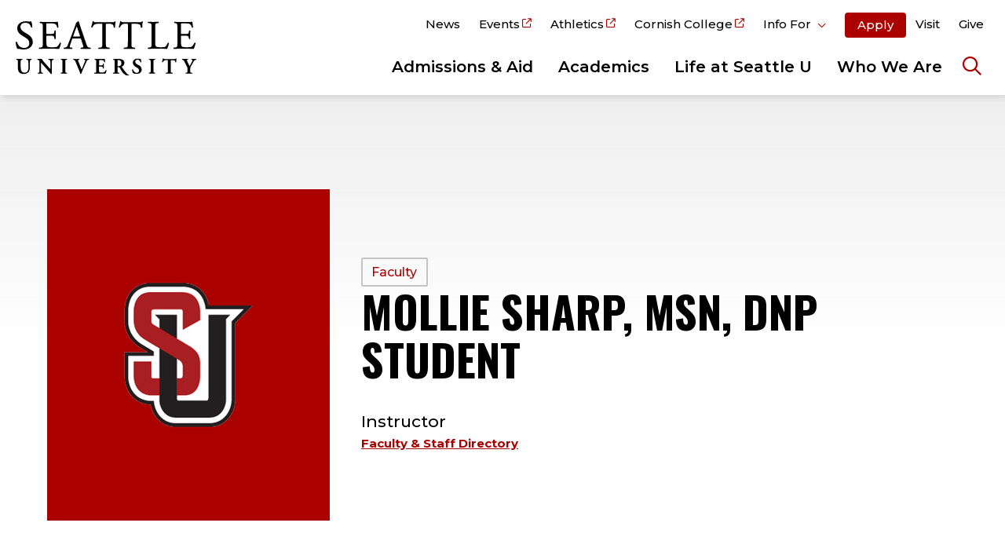

--- FILE ---
content_type: text/html; charset=UTF-8
request_url: https://www.seattleu.edu/directory/profiles/mollie-sharp-msn-dnp-student.php
body_size: 37245
content:

<!DOCTYPE html>
<html lang="en-US">
<head>
    <meta charset="utf-8">
    <meta http-equiv="X-UA-Compatible" content="IE=edge">
    <meta name="viewport" content="width=device-width, initial-scale=1">
    <meta name="id" content="207309" />
    <meta property="publisher" @type="Organization" name="Seattle University">
    <link rel="canonical" href="https://www.seattleu.edu/directory/profiles/mollie-sharp-msn-dnp-student.php"/>
    <title>Mollie Sharp, MSN, DNP Student | Profiles | Faculty & Staff Directory | Seattle University</title>
    
    
<meta name="twitter:card" content="summary_large_image">
<meta name="twitter:site" content="@seattleu">
<meta name="twitter:creator" content="@seattleu">
<meta name="twitter:title" content="Mollie Sharp, MSN, DNP Student" />
<meta name="twitter:url" content="https://www.seattleu.edu/directory/profiles/mollie-sharp-msn-dnp-student.php">
<meta name="twitter:image" content="https://www.seattleu.edu/media/seattle-university/directory/faculty-amp-staff-directory/images/placeholders/ProfileDefaultPics-Interlock.png" />

<meta property="og:type" content="website">
<meta property="og:site_name" content="Seattle University">
<meta property="og:title" content="Mollie Sharp, MSN, DNP Student" />
<meta property="og:url" content="https://www.seattleu.edu/directory/profiles/mollie-sharp-msn-dnp-student.php">
<meta property="og:image" content="https://www.seattleu.edu/media/seattle-university/directory/faculty-amp-staff-directory/images/placeholders/ProfileDefaultPics-Interlock.png" /><meta property="og:image:alt" content="SU Spirit Mark" />

<meta @type='ProfilePage' property='dateModified' content="2025/05/10">
<meta @type="Person" property="image" content="https://www.seattleu.edu/media/seattle-university/directory/faculty-amp-staff-directory/images/placeholders/ProfileDefaultPics-Interlock.png">

<meta @type="Person" property="name" content="Mollie Sharp">
<meta property="profile:first-name" content="Mollie">
<meta property="profile:last-name" content="Sharp">
<meta property="profile:title" content="Instructor">
<meta property="profile:college-school" content="College of Nursing & Health Sciences">


<meta property="profile:email" content="sharpmo@seattleu.edu">


<meta property="profile:affiliation" content="Faculty">

    <meta name="section-publish-date" content="November 09, 2023 16:16:08" />
    <meta name="revised" content="January 17, 2026 07:01:41" />
    <meta name="generator" content="Terminalfour">
    <meta name="theme-color" content="#ffffff">
    <meta name="siteid" content="us">
    <meta name="countryid" content="US">
    <meta name="country" content="United States">
    <meta name="Language" content="en-US">
    <meta name="googlebot" content="all">
    <meta name="robots" content="all">

    <!-- Preconnects -->
    <link rel="preconnect" href="https://fonts.googleapis.com"  />

    <!-- Preloads -->
    <link
        rel="preload"
        href="https://fonts.googleapis.com/css2?family=Montserrat:ital,wght@0,500;0,600;0,700;1,500;1,800&amp;family=Oswald:wght@300;700&amp;family=Roboto+Slab:wght@200;300&amp;display=swap"
        as="style"
        crossorigin
    />
    <link
        rel="preload"
        href="/media/seattle-university/site-assets/css/theme.min.css"
        as="style"
    />
  
  	
    <!-- JSON-LD -->
    
    <!-- JSON-LD Breadcrumbs-->

    <!-- Custom Head Code -->
    
    
    <!-- Nav Icons -->
    <link rel="apple-touch-icon" sizes="180x180" href='/media/seattle-university/site-assets/favicons/apple-touch-icon.png'>
    <link rel="icon" type="image/png" sizes="32x32" href='/media/seattle-university/site-assets/favicons/favicon-32x32.png'>
    <link rel="icon" type="image/png" sizes="16x16" href='/media/seattle-university/site-assets/favicons/favicon-16x16.png'>
    <link rel="manifest" href='/media/seattle-university/site-assets/favicons/site.webmanifest'>
    <link rel="shortcut icon" href='/media/seattle-university/site-assets/favicons/favicon.ico'>
    <meta name="msapplication-TileColor" content="#da532c">
    <meta name="msapplication-config" content='/media/seattle-university/site-assets/favicons/browserconfig.xml'>

    <!-- Stylesheets -->
    <link rel="stylesheet" href="https://fonts.googleapis.com/css2?family=Montserrat:ital,wght@0,500;0,600;0,700;1,500;1,800&amp;family=Oswald:wght@300;700&amp;family=Roboto+Slab:wght@200;300&amp;display=swap" />
    <link rel="stylesheet"  href="/media/seattle-university/site-assets/css/app.css?v=1.0" />
    <!-- app.css -->
    <link rel="stylesheet"  href="/media/seattle-university/site-assets/css/theme.min.css?v=20.0" />
    <!-- theme.min.css -->
    <link rel="stylesheet"  href="/media/seattle-university/site-assets/css/all.css?v=9.0" />
    <!-- all.css -->
    <link rel="stylesheet"  href="/media/seattle-university/site-assets/css/t4-extras.css?v=58.0" />
    <!-- t4-extras.css -->
    <link rel="stylesheet"  href="/media/seattle-university/site-assets/css/funnelback.css?v=68.0" />
    <!-- funnelback.css -->

    <!-- Custom -->
    <!-- Google Tag Manager -->
<script defer crossorigin>(function(w,d,s,l,i){w[l]=w[l]||[];w[l].push({'gtm.start':
new Date().getTime(),event:'gtm.js'});var f=d.getElementsByTagName(s)[0],
j=d.createElement(s),dl=l!='dataLayer'?'&l='+l:'';j.defer='true';j.src=
'https://www.googletagmanager.com/gtm.js?id='+i+dl;f.parentNode.insertBefore(j,f);
})(window,document,'script','dataLayer','GTM-TRZD6T');</script>
<!-- End Google Tag Manager --><!-- Google Site Verification -->
<meta name="google-site-verification" content="T8D__sLT_UcWOjiIk1Q77UC7fuwdhGqcYeNl2YJpz54" />
<!-- End Google Site Verification -->


    

</head>

<body class="">

    <noscript><iframe title="Google Tag Manager" src="https://www.googletagmanager.com/ns.html?id=GTM-TRZD6T" height="0" width="0" style="display:none;visibility:hidden" loading="defer"></iframe></noscript>

    <div class="page page--page  page--page">

        

        <div class="emergencynotice" aria-live="assertive" data-t4-emergency-notices="/media/seattle-university/site-assets/t4-modules/emergency-alert/emergency-alert.json"></div>

        <header class="site-header">

    <div class="skip-link">
        <a href="#main-menu" class="visually-hidden element-focusable">Skip to main site navigation</a>
        <a href="#main-content" class="visually-hidden element-focusable">Skip to main content</a>
        <a href="#footer-main" class="visually-hidden element-focusable">Skip to footer content</a>
    </div>

    <div class="site-header__sticky-container">
        <div class="grid-container">
            <a class="site-header__logo" href="/">
                <span class="show-for-sr">Click to visit the home page</span>
                <span class="stacked">
                    <svg fill="none" height="71" viewBox="0 0 230 71" width="230" xmlns="http://www.w3.org/2000/svg" xmlns:xlink="http://www.w3.org/1999/xlink">
                        <clipPath id="a">
                            <path d="m0 .849976h230v69.3h-230z" />
                        </clipPath>
                        <g clip-path="url(#a)" fill="#000">
                            <path
                                d="m53.4459 1.76391c-.5976.15234-3.6677.15234-6.9136.15234h-9.6556c-1.9803 0-3.6794 0-6.0699-.16405-.1222.09264-.2201.21352-.2854.35229s-.0961.2913-.0895.44453c0 .17577 0 .58589.246.76166l.8672.10547c2.8943.35153 2.9881.94915 2.9881 6.31597v18.51438c0 5.4371-.2813 6.023-3.035 6.2691l-1.7577.1523c-.0978.1311-.1671.2811-.2034.4406-.0363.1594-.0389.3247-.0075.4851.0067.125.0431.2466.1063.3546.0632.1081.1513.1994.2569.2665l7.0308-.1523h4.6169c4.5466 0 9.1751 0 13.7803.1523h.1055v-.0937c.9852-2.323 1.7693-4.7262 2.3436-7.1832-.0641-.1339-.1574-.2518-.273-.3451-.1155-.0933-.2505-.1595-.395-.1939-.1424-.0442-.2929-.0567-.4407-.0364-.1478.0202-.2894.0727-.4147.1536-1.2538 2.4959-2.6248 4.3825-3.5857 4.9098-.9608.5273-2.7185.75-6.5034.75-4.5935 0-5.5543-.5859-6.1051-1.1718-.7851-.832-.9374-2.5545-.9374-5.2379v-7.1363c0-1.1718 0-1.1718 1.535-1.1718h2.9881c1.3102-.064 2.6234.0225 3.9138.2578.4038.1167.7619.3546 1.026.6816.2641.3269.4214.7271.4505 1.1464l.4804 2.0507c.124.1085.2695.1896.427.2381.1575.0484.3234.0631.487.0431.1335.0021.2654-.0289.384-.0903.1186-.0613.2202-.1511.2956-.2612l-.082-1.9452-.1523-3.1522.1172-3.1638.082-2.0741c-.0755-.1101-.177-.1999-.2956-.2612-.1186-.0614-.2505-.0924-.3841-.0903-.1635-.02-.3295-.0053-.4869.0431-.1575.0485-.303.1296-.4271.2381l-.4218 2.1561c-.2578 1.3007-.6211 1.4999-1.1718 1.6757-1.426.2574-2.8762.3557-4.3239.2929h-2.9881c-1.5351 0-1.535 0-1.535-1.2772v-10.24152c0-1.89831 0-1.89831 1.3827-1.89831h3.7028c1.6584-.06954 3.3194.03256 4.9567.30467 2.4842.62105 2.9881 2.23813 3.656 4.47626l.0938.30467c.095.10854.2152.19203.3501.24312.1348.05109.2802.0682.4233.04982.1514.00246.3015-.02887.4394-.09171.1378-.06283.2599-.1556.3574-.27154v-.72652c-.1233-2.09574-.3777-4.18171-.7617-6.24566v-.14062z" />
                            <path
                                d="m98.0194.978859h-.0586v.105461c-.4065 2.48025-1.006 4.925-1.7928 7.312v.07031c.082.1394.1921.2603.3232.35509.131.09478.2803.1614.4384.19565.1362.03704.2788.0447.4182.02248.1394-.02223.2724-.07382.3904-.15137.4399-1.27647 1.184-2.42668 2.1678-3.35134 1.172-1.08977 3.82-1.2421 6.222-1.2421h2.848c1.382 0 1.382 0 1.382 1.48818v22.51018c0 5.4371-.281 6.023-3.035 6.2691l-1.863.1523c-.124.0953-.221.2208-.282.3644-.062.1436-.086.3005-.069.4559-.004.145.026.2889.09.4194.063.1306.157.244.273.3306l7.183-.1524 6.761.1524c.119-.0982.215-.2218.28-.3617s.097-.2927.095-.4469c.019-.1382.006-.279-.039-.4111-.045-.1322-.119-.2522-.218-.3506l-1.688-.1523c-2.871-.2929-3.011-.9023-3.011-6.2691v-22.56877c0-.7148 0-1.1718.152-1.26554s.551-.16405 1.172-.16405h3c2.812 0 3.445.42185 4.593 1.25382.539.41013.984 1.57021 1.172 3.51539v-.01172c.122.11121.267.19326.426.23995.158.04669.325.0568.488.02956.139-.00421.275-.04279.396-.11231.12-.06951.222-.1678.295-.2861-.072-2.50292.184-5.00449.762-7.4409v-.05859c-.164-.31638-.856-.33982-1.172-.22264-.703 1.2421-1.066 1.17179-3.867 1.17179h-19.006c-2.25 0-3.7267.16406-4.0079-1.30069v-.04687c-.1845-.104911-.3916-.163933-.6036-.17209-.2121-.008158-.4231.034788-.6151.125219z" />
                            <path
                                d="m133.117.978855v.105465c-.434 2.48229-1.061 4.92701-1.875 7.312v.07031c.082.1394.192.2603.323.35508.131.09479.281.16141.439.19566.138.03727.282.04505.424.02285.141-.02221.276-.07391.396-.15175.448-1.27821 1.2-2.42835 2.191-3.35133 1.172-1.08977 2.531-1.2421 4.934-1.2421h1.546c1.383 0 1.383 0 1.383 1.48818v22.51018c0 5.4371-.281 6.023-3.047 6.2691l-1.886.1523c-.125.0943-.222.2199-.281.3641-.06.1442-.08.3016-.059.4562-.004.1437.026.2863.087.4165s.152.2443.265.3334l7.183-.1523 6.761.1523c.119-.0981.214-.2217.279-.3616s.098-.2927.096-.4469c0-.164 0-.5859-.258-.7617l-1.687-.1523c-2.848-.2929-2.941-.8906-2.941-6.2691v-22.56877c0-.7148 0-1.1718.152-1.26554.152-.09375.551-.16405 1.172-.16405h3.644c2.812 0 4.687.42184 5.859 1.25382.551.41013.984 1.54677 1.172 3.51538v-.01171c.122.11048.268.19206.426.2387.158.04665.325.05718.488.03081.148.03312.303.02556.447-.02188s.273-.133.373-.24763c-.072-2.50292.184-5.0045.762-7.44091v-.21092c-.164-.31638-.844-.33982-1.172-.22264-.715 1.2421-1.078 1.1718-3.867 1.1718h-18.503c-2.238 0-3.726.16405-3.996-1.3007v-.02343c-.186-.104097-.395-.162596-.609-.170741-.214-.008144-.427.034295-.621.123866z" />
                            <path
                                d="m181.698 1.7522-6.328.16405-6.714-.16405c-.246.11718-.352.50387-.375.79682-.023.13836-.011.28019.034.41301s.122.25255.224.34866l1.324.10546c3.07.24607 3.199.94915 3.199 6.31597v18.51438c0 5.3785-.106 5.9761-2.941 6.2691l-1.606.1523c-.098.1311-.167.2811-.203.4406-.037.1594-.039.3247-.008.4851.012.1237.051.2434.113.3506.063.1073.149.1996.251.2705l6.714-.1523h4.687c5.636 0 10.3.0586 12.796.1523h.106v-.082c.971-2.3122 1.728-4.7088 2.261-7.1597-.011-.1014-.051-.1974-.116-.2765-.064-.079-.15-.1376-.247-.1688-.182-.0908-.383-.138-.586-.138s-.404.0472-.586.138c-.937 2.3436-2.25 4.3591-3.328 5.0036-.797.4453-1.875.6445-6.199.6445-3.82 0-4.898-.5391-5.484-1.1718-.878-.9257-1.031-2.2381-1.031-5.4489v-17.7761c0-5.36683.106-6.0699 2.988-6.31598l1.278-.10546c.257-.17577.257-.5859.246-.76167.006-.15323-.025-.30576-.09-.44453s-.163-.25965-.285-.35229z" />
                            <path
                                d="m224.799 1.76391c-.598.15234-3.656.15234-6.902.15234h-9.667c-1.969 0-3.668 0-6.059-.16405-.246.11718-.351.50387-.363.79682s0 .58589.246.76166l.856.10547c2.906.35153 2.999.94915 2.999 6.31597v18.51438c0 5.4371-.281 6.023-3.046 6.2691l-1.746.1523c-.102.1288-.174.2788-.211.439-.036.1602-.036.3265 0 .4867.008.1234.044.2433.105.3508.06.1075.145.1999.246.2703l7.031-.1523h4.687c4.535 0 9.175 0 13.781.1523h.105v-.0937c.98-2.3249 1.764-4.7277 2.344-7.1832-.07-.1305-.165-.2455-.281-.338-.115-.0925-.248-.1606-.39-.2-.143-.0395-.292-.0495-.438-.0295-.147.0199-.288.0695-.415.1457-1.253 2.4959-2.624 4.3825-3.585 4.9098-1.172.5742-2.719.75-6.504.75-4.593 0-5.566-.5859-6.117-1.1718-.773-.832-.925-2.5545-.925-5.2379v-7.1363c0-1.1718 0-1.1718 1.535-1.1718h2.988c1.31-.0634 2.623.0231 3.914.2578.364.1395.681.3801.914.6935.232.3134.37.6867.398 1.0759l.469 2.0507c.124.1085.269.1896.427.2381.157.0484.323.0631.487.0431.133.0021.265-.0289.384-.0903.118-.0613.22-.1511.295-.2612l-.082-1.9452-.058-3.0936.129-3.1638.082-2.0741c-.078-.108-.18-.1961-.298-.2572s-.249-.0934-.382-.0943c-.163-.02-.329-.0053-.487.0431-.157.0485-.303.1296-.427.2381l-.41 2.1561c-.27 1.3007-.621 1.4999-1.172 1.6757-1.422.2583-2.868.3566-4.312.2929h-2.988c-1.535 0-1.535 0-1.535-1.2772v-10.24152c0-1.89831 0-1.89831 1.383-1.89831h3.702c1.655-.07016 3.312.03195 4.945.30467 2.473.62105 2.988 2.23813 3.703 4.47626l.094.30467c.092.10841.211.19199.344.24315s.276.06828.418.04979c.153.00098.304-.03095.443-.09363.14-.06268.264-.15463.365-.26962l-.07-.73823c-.111-2.09296-.366-4.17584-.762-6.23395v-.14062z" />
                            <path
                                d="m20.0006 49.0107-2.9412.0821-3.0701-.0821c-.1002.0172-.1921.0665-.2619.1405-.0697.074-.1135.1686-.1248.2697-.0229.1175-.0144.239.0247.3522.0391.1131.1074.214.198.2923l.5976.0937c.2482.0014.4928.0603.7144.1721s.4143.2735.5629.4724c.5038.8202.5038 3.7966.5038 5.402v3.5154c0 4.5231-1.6756 6.8198-4.9918 6.8198s-4.86297-2.3436-4.86297-6.9019v-6.3863c0-2.8591.18748-2.8826 1.41787-3.0701l.70308-.1171c.07236-.0845.1247-.1842.15311-.2918.02841-.1075.03215-.2201.01094-.3293-.01016-.0845-.03979-.1656-.08655-.2367-.04677-.0712-.10939-.1305-.18296-.1734l-3.74975.082-3.620848-.1055c-.073571.0429-.136199.1023-.182963.1734-.046764.0712-.076389.1522-.08655.2368-.026362.1103-.02849.2251-.006238.3364.022252.1112.068356.2163.135136.3081l.527303.0937c1.1718.1875 1.4296.2109 1.4296 3.0701v7.0308c0 2.8709.60933 4.8512 1.87487 6.0582 1.26554 1.2069 3.15213 1.828 5.85902 1.828 1.0244.0452 2.0472-.1208 3.0047-.4877s1.8294-.9268 2.5613-1.645c1.2772-1.3827 1.8749-3.4568 1.8749-6.5269v-3.2576c-.1178-1.8132.0083-3.634.3749-5.4137.1524-.3515.5391-.457 1.1132-.5859l.6562-.1406c.072-.0689.1273-.1532.1618-.2466.0345-.0933.0473-.1934.0374-.2924-.004-.0973-.0304-.1923-.0772-.2776-.0467-.0854-.1125-.1588-.1923-.2146z" />
                            <path
                                d="m33.0344 49.0107-1.8983.0821h-.3633c-.7499 0-2.0154 0-2.906-.0821-.1012.0196-.1934.0711-.263.1471s-.113.1723-.1237.2748c-.03.1143-.0308.2344-.0021.3491s.0858.2203.1661.3071l.457.0937c.4947.0969.9699.275 1.4062.5273.8671.7383.8671 1.1015.8554 3.117v6.7847c.1043 1.8117-.0097 3.6293-.3398 5.4137-.1641.375-.5976.4687-1.1015.5508l-.6679.1523c-.0729.0706-.1287.1569-.1632.2524-.0345.0954-.0468.1974-.036.2983.004.0989.0303.1956.077.2828.0467.0873.1125.1629.1925.2211l2.9295-.082 3.1638.082c.0975-.0249.1853-.0783.2521-.1535s.1096-.1686.1229-.2683c.0069-.0467.0069-.094 0-.1407.0028-.0998-.0167-.199-.0573-.2902-.0406-.0913-.1011-.1723-.1771-.2371l-.5741-.0703c-.7383-.1172-1.1132-.2929-1.3007-.621-.4805-.832-.4805-3.7966-.4805-5.3903v-5.4137c0-.7499 0-1.1718 0-1.4764.3399.3398.8437.914 1.6171 1.7811l1.3359 1.5233 6.5034 7.4175c1.9686 2.2498 2.7889 3.2107 3.2342 3.7966v.0586h.0703c.2048.0285.4134.0023.6048-.0759s.3587-.2056.485-.3694v-.0586c0-.2929-.0821-1.371-.0821-4.8746v-6.691c-.1154-1.8132.0107-3.6337.375-5.4137.1523-.3398.4922-.457 1.0781-.5507l.7382-.1992c.0728-.0707.1287-.157.1632-.2524s.0468-.1975.036-.2984c-.004-.0989-.0304-.1955-.077-.2828-.0467-.0873-.1125-.1628-.1925-.2211l-2.9529.0821-3.1873-.0821c-.098.0221-.1872.0729-.2561.146-.0689.073-.1144.1651-.1306.2642-.0058.0467-.0058.0939 0 .1406-.0014.1013.0188.2018.0592.2947s.1001.1762.1751.2443l.6797.082c.7265.1172 1.078.293 1.2772.6211.5039.8437.5039 3.6911.5039 5.402v5.4137c.0071.1288.0071.2578 0 .3866-.4336-.4335-1.6171-1.7576-2.5194-2.7654l-1.3124-1.453-2.7771-2.9998c-1.6639-1.752-3.1514-3.6635-4.4411-5.7067v-.1054z" />
                            <path
                                d="m65.1067 49.0107-3.6911.0821-3.7849-.0821c-.0749.0431-.1377.1043-.1828.1781-.045.0737-.0708.1575-.075.2438-.025.1109-.0231.2262.0054.3362.0286.1101.0829.2117.1586.2966l.6562.082c1.1718.1523 1.4296.1875 1.4296 3.0467v10.3352c0 2.8592-.2226 2.8826-1.4178 3.0349l-.668.0938c-.075.0876-.1289.1913-.1573.3031-.0285.1117-.0308.2286-.0067.3414.0042.0863.03.1701.075.2438.0451.0737.1079.1349.1828.178l3.7849-.082 3.7263.082c.075-.044.1386-.1052.1854-.1785.0469-.0733.0757-.1567.0841-.2433.0185-.113.0134-.2285-.0148-.3394s-.079-.2147-.1492-.3051l-.668-.0938c-1.1718-.1523-1.4178-.1757-1.4178-3.0349v-10.2767c0-2.8591.2109-2.8943 1.4178-3.0466l.668-.0821c.0705-.0878.1216-.1897.1499-.2987.0282-.1091.0331-.2229.0141-.334-.0084-.0866-.0372-.17-.0841-.2433-.0468-.0734-.1104-.1345-.1854-.1786h-.0703z" />
                            <path
                                d="m93.0518 49.0107-2.6834.0821-3.0233-.0821c-.0674.0501-.1239.1133-.1662.1858s-.0695.1528-.0798.2361v.1289c.0006.1793.0627.353.1757.4921l.8554.211c.3516.082.5273.1523.5859.2695.0065.0505.0065.1017 0 .1523-.0375.3074-.1204.6075-.246.8906-1.3007 3.3747-2.7186 6.6909-4.1013 9.8899l-.4101.9492-.1524-.3398-1.1718-2.8592-2.0038-4.945c-.5455-1.1729-.9961-2.3877-1.3475-3.6326 0-.082.0703-.1992.7148-.3515l.6913-.1641c.0914-.0568.1664-.1363.2177-.2308.0514-.0945.0773-.2007.0753-.3082.0006-.1014-.0237-.2014-.0707-.2913-.0469-.0899-.1152-.1669-.1988-.2243l-3.7146.0821-3.3631-.0821c-.0878.0178-.1687.0603-.233.1226-.0644.0623-.1096.1418-.1302.229-.029.12-.0292.2451-.0007.3653.0285.1201.0849.2318.1647.326l.7148.1406c1.0429.211 1.2656.5625 2.0272 2.3436l4.863 11.718c.4864 1.1834.9089 2.3921 1.2655 3.6208.1843.1094.3951.1661.6094.1641.1104.0071.2213-.0078.3259-.044.1046-.0363.201-.093.2834-.1669.4921-1.4531 1.7811-4.6872 2.906-7.2183l1.5468-3.4451.3867-.8671c1.0195-2.3436 1.7577-3.9372 2.4491-5.1208.1655-.2933.3984-.5431.6797-.7285.2812-.1854.6025-.3012.9373-.3378l.6914-.1406h.0703c.1219-.2086.1596-.4559.1055-.6914l-.2578-.4101z" />
                            <path
                                d="m113.394 49.0107c-.316 0-1.781.0821-3.726.0821h-5.308l-3.586-.0821c-.071.0467-.132.1088-.176.1818-.045.073-.073.155-.082.2401-.024.1109-.023.2262.006.3362.028.1101.083.2117.159.2966l.503.0585c1.172.1875 1.418.211 1.418 3.0701v10.3353c0 2.8592-.222 2.8826-1.418 3.0115l-1.089.1172c-.075.0876-.1293.1913-.1578.303-.0284.1118-.0307.2287-.0066.3415.0088.085.0365.1671.0814.2401.044.0729.105.135.176.1817l4.207-.082h3.164c3.293 0 5.66 0 6.867.082h.093v-.082c.554-1.307.948-2.6762 1.172-4.0779-.058-.0959-.137-.1783-.23-.2418-.092-.0635-.198-.1066-.308-.1266-.111-.0199-.225-.0162-.334.011-.109.0271-.211.0771-.3.1465-.96 2.2381-1.558 2.9647-4.956 2.9061-2.344 0-2.742-.2227-3.024-.5508-.404-.8575-.555-1.8132-.433-2.7537v-3.5154c0-.5976 0-.5976.504-.5976h1.336c2.437 0 2.753 0 2.929 1.0898l.199 1.1718c.215.1292.469.1751.715.1289l.481-.2461v-.8085l-.059-2.1093.035-2.1444v-.6093c-.05-.0662-.113-.1213-.186-.1616-.073-.0404-.153-.0652-.236-.0728-.123-.0201-.249-.015-.369.0153-.121.0302-.235.0848-.334.1605l-.199.996c-.176 1.0547-.492 1.0898-2.929 1.0898h-1.36c-.504 0-.504 0-.504-.5859v-4.6872c0-1.4764 0-1.4764 1.032-1.4764h1.816c.734-.0248 1.467.0541 2.179.2343.797.1992 1.172.7851 1.641 2.4256.108.0643.229.1057.353.1218.125.0162.252.0066.373-.028.082-.0097.16-.038.229-.0827.07-.0447.127-.1046.17-.1751l-.235-2.0624-.234-2.0272z" />
                            <path
                                d="m124.21 49.2568c-.07.0479-.128.1106-.17.1835-.043.0729-.069.1543-.076.2384-.016.1073-.007.2166.026.32.032.1034.087.1983.161.2776l.785.082c1.172.1289 1.172.2695 1.172 2.9881v10.1712c0 2.8592-.223 2.8826-1.43 3.0349l-.644.0938c-.08.0707-.141.1602-.178.2604-.037.1003-.048.2081-.033.3138.003.1017.031.2012.082.2892s.124.1618.211.2146l3.785-.082 3.726.082c.075-.044.139-.1052.186-.1785.046-.0733.075-.1567.084-.2433.018-.113.013-.2285-.015-.3394s-.079-.2147-.149-.3051l-.657-.0937c-1.171-.1524-1.418-.1758-1.418-3.035v-3.5154c0-.4453.305-.4453 1.02-.4453.393-.0435.79.0273 1.143.204s.648.4518.849.7921l.937 1.617 1.149 2.1796c1.816 2.7537 4.874 5.7886 7.452 5.7886.645.0244 1.291-.0307 1.922-.164.068-.1202.096-.2592.079-.3963-.017-.1372-.077-.2652-.173-.3654-.678-.082-1.315-.3681-1.828-.8202-2.686-2.7795-5.045-5.858-7.03-9.1752l-.094-.164c-.056-.065-.085-.1487-.082-.2344.969-.3142 1.819-.919 2.433-1.7323s.963-1.7958 1-2.8143c.054-.8859-.155-1.7681-.601-2.5354-.447-.7673-1.11-1.3855-1.906-1.7768-1.684-.742-3.519-1.0714-5.356-.9608-2.402 0-4.745.082-6.362.246zm5.425 8.2026v-5.8238c0-1.1718 0-1.1718 1.312-1.1718.508-.0015 1.011.1021 1.477.3044.465.2022.884.4987 1.23.8707s.61.8116.778 1.291c.167.4794.234.9882.195 1.4946 0 2.6013-1.172 3.82-3.82 3.82-1.219.0234-1.219.0234-1.219-.8203z" />
                            <path
                                d="m149.206 53.8854c0 2.1678 1.335 4.0192 3.995 5.5074l1.172.6679c1.898 1.0664 2.754 2.2616 2.754 3.8904.003.3997-.08.7955-.242 1.1609s-.4.6921-.698.9582c-.298.2662-.65.4656-1.031.5852-.382.1195-.784.1563-1.181.108-2.918 0-4.324-3.5154-4.57-4.2887-.086-.0696-.186-.1194-.294-.1457-.107-.0264-.219-.0286-.327-.0067-.097.0093-.191.0405-.274.0913-.083.0507-.154.1197-.207.2017-.097 1.4963.202 2.9919.867 4.3356 1.415.8405 3.044 1.2479 4.688 1.1718 4.019 0 6.608-2.1913 6.608-5.5777-.052-1.2076-.445-2.3756-1.133-3.369-.689-.9933-1.644-1.7714-2.757-2.2439l-1.722-.914c-1.653-.8789-2.555-2.039-2.555-3.2576-.007-.3751.066-.7473.213-1.0923.148-.345.366-.6549.642-.9094.275-.2545.602-.4479.957-.5674.356-.1195.732-.1625 1.106-.1261.876.0343 1.714.3702 2.372.9509.658.5808 1.095 1.3707 1.237 2.2364.102.0725.219.1225.342.1468.123.0242.25.0221.373-.0062.084-.0101.165-.0398.236-.0865.072-.0468.131-.1094.174-.183.017-1.2979-.185-2.5893-.598-3.82v-.0703l-1.007-.211c-.952-.238-1.926-.3677-2.907-.3867-4.277.0118-6.233 2.6014-6.233 5.2497z" />
                            <path
                                d="m177.385 49.0107-3.679.0821-3.797-.0821c-.072.0467-.132.1088-.177.1818-.044.073-.072.155-.081.2401-.022.111-.019.2256.01.3352.028.1096.081.2113.154.2976l.668.082c1.172.1523 1.418.1875 1.418 3.0467v10.3352c0 2.8592-.211 2.8826-1.418 3.0349l-.668.0938c-.073.0889-.125.1926-.153.304-.029.1114-.032.2276-.011.3405.009.085.037.1671.081.2401.045.0729.105.135.177.1817l3.797-.082 3.726.082c.075-.0431.138-.1043.183-.178s.071-.1575.075-.2438c.024-.1128.022-.2297-.007-.3414-.028-.1118-.082-.2155-.157-.3031l-.668-.0938c-1.172-.1523-1.418-.1757-1.418-3.0349v-10.2767c0-2.8591.223-2.8943 1.418-3.0466l.668-.0821c.075-.0848.13-.1864.158-.2965.029-.11.031-.2253.006-.3362-.004-.0863-.03-.1701-.075-.2439-.045-.0737-.108-.1349-.183-.178h-.082z" />
                            <path
                                d="m203.893 48.5421c-.293.539-.586.6327-1.98.6327h-11.331c-1.945 0-2.156 0-2.262-.5976-.042-.0764-.105-.1391-.182-.1806s-.164-.0602-.251-.0537c-.084-.0075-.169.0056-.246.0383-.078.0327-.146.0839-.2.1492-.222 1.0429-.644 2.7654-1.101 4.2301v.1055c.048.0912.116.1703.2.2312.083.0609.179.102.28.1203.112.0342.229.0435.345.0273.115-.0162.225-.0575.323-.121 1.055-2.2733 1.781-2.5194 4.23-2.5194h1.559c.586 0 .586 0 .586 1.0664v11.9171c0 2.8592-.211 2.8826-1.406 2.9764l-1.172.1523c-.077.0702-.136.1582-.17.2563-.035.0981-.045.2033-.029.3062-.001.1014.023.2014.07.2913s.116.1669.199.2243l4.347-.0821 4.113.0821c.076-.0441.139-.1052.186-.1786.047-.0733.076-.1567.084-.2433.019-.1137.013-.2303-.017-.3415-.03-.1113-.085-.2147-.159-.303l-1.054-.1171c-1.172-.1289-1.418-.1524-1.418-3.0116v-11.8585c0-1.0664 0-1.0664.597-1.0664h1.582c2.965 0 3.363.5156 3.703 2.5663.094.0671.201.1141.314.1383s.229.025.342.0023c.088-.0108.173-.0391.249-.0834.077-.0443.144-.1037.197-.1744-.028-1.4638.11-2.9261.41-4.3591v-.0703c-.059-.0725-.134-.1296-.22-.1663-.086-.0368-.179-.0521-.272-.0446z" />
                            <path
                                d="m219.126 49.0107c-.621 0-2.344.0821-3.516.0821l-3.515-.0821c-.087.0235-.165.0713-.225.1377-.06.0665-.1.1489-.115.2373-.036.1157-.045.2381-.027.3579s.063.2338.132.3335l.786.1757c1.171.2461 1.371.5274 1.968 1.6992l3.34 6.6206c.652.999.957 2.1851.867 3.3748v1.6405c0 2.8592-.211 2.8826-1.406 3.0115l-.949.1172c-.075.0875-.129.1913-.158.303-.028.1118-.03.2287-.006.3415.006.0857.032.1688.077.2422s.107.135.18.1796l4.067-.082 4.23.082c.071-.0467.132-.1088.176-.1817.045-.073.073-.1551.081-.2401.025-.1128.022-.2297-.006-.3415-.029-.1117-.082-.2155-.158-.303l-1.171-.1172c-1.278-.1289-1.477-.1523-1.477-3.0115v-1.664c-.107-1.3582.248-2.7128 1.008-3.8435l.34-.5976 2.343-4.0661c1.442-2.4491 1.746-2.9178 2.918-3.1287l.856-.1758c.074-.0883.128-.1916.158-.3029.031-.1113.036-.2278.017-.3416-.012-.084-.042-.1643-.088-.2353-.047-.0709-.109-.1306-.181-.1748l-2.684.082-2.953-.082c-.079.0446-.146.107-.197.1823-.051.0752-.084.1613-.095.2513-.006.0467-.006.0939 0 .1406-.004.1786.064.3511.187.4804l.879.211c.48.0585.515.1523.515.2577-.151.6306-.396 1.2349-.726 1.7929l-3.129 5.8941c-.843-1.5936-1.64-3.2927-2.484-5.109l-.598-1.289c-.224-.4319-.386-.8935-.48-1.371 0-.082 0-.1523.445-.2109l.879-.1406c.067-.0627.119-.1392.154-.2242.034-.085.05-.1764.045-.268.006-.0349.006-.0705 0-.1054-.003-.0943-.029-.1863-.076-.2681-.047-.0817-.113-.1507-.193-.2006z" />
                            <path
                                d="m14.8935 17.3137-4.3473-2.5779c-2.96468-1.8515-4.48802-3.9255-4.48802-6.18711 0-1.66395.60934-5.5426 6.25742-5.5426 4.9332 0 6.4331 3.03496 7.1831 5.69493.0914.10277.2062.18198.3347.23094s.2669.06621.4035.05029c.3449-.00864.6729-.15159.914-.39841.0027-1.85911-.2376-3.7106-.7148-5.50744-.1523-.5859-.2929-1.83972-1.1718-1.87487-.3247.0079-.6458.07131-.9491.18749-.4019.14312-.8277.2068-1.2539.18748-.4101 0-.8202-.15233-1.1718-.21092-.9141-.15833-1.8381-.2523-2.7654-.28123-6.67923 0-11.17892 3.62085-11.17892 9.01115 0 4.3473 3.21072 7.2768 5.85898 8.9759l5.13244 3.1873c3.8201 2.3436 4.3474 4.7809 4.3474 7.0308 0 2.8591-2.0272 5.7535-6.5738 5.7535-5.62461 0-8.06194-4.113-9.12828-7.5464-.06847-.1-.16164-.1806-.27046-.234s-.22959-.0777-.350589-.0707c-.181876-.0041-.362571.0303-.5302.101-.16763.0707-.318398.1761-.4423898.3092.0528509 1.053.1702508 2.1018.3515388 3.1404.160869 1.0648.391824 2.1178.69136 3.1521.22862.6993.55614 1.3622.97259 1.9686.37497.5156.87885.5156 1.47646.4922.59098-.0419 1.18484-.0144 1.76941.082 1.57405.3729 3.18677.5578 4.80436.5508 6.9722 0 11.718-3.8904 11.718-9.6674-.0586-4.0309-2.285-7.3002-6.8785-10.0071z" />
                            <path
                                d="m79.364 1.08431c-.6549.87926-1.5563 1.54408-2.5897 1.91003h-.1406v.14061c.1406.77339-.1524 1.72254-.8672 3.51539l-5.273 14.02636-3.5154 8.9643-1.0078 2.5076c-.1754.6598-.5537 1.2479-1.0815 1.681s-1.1783.6895-1.8597.7329l-1.7459.1523c-.0929.097-.1623.214-.2029.3419-.0407.128-.0514.2636-.0315.3964-.0003.1517.0308.3018.0913.4409.0605.1392.1491.2643.2602.3676h1.1718l3.8201-.1055h1.7108l3.6677.1172c.1302-.0668.2402-.1672.3184-.2908.0783-.1237.1221-.266.1269-.4123.0293-.1578.0153-.3207-.0404-.4712-.0557-.1506-.151-.2833-.276-.3842l-1.7342-.1523c-1.2539-.1055-1.3476-.4101-1.3476-.8671.2323-1.4454.6254-2.8603 1.1718-4.2185l1.7928-5.402c.3281-.9843.5508-1.1718 1.8046-1.1718h7.769c1.4882 0 1.6171.1407 1.9452 1.1718l2.2733 7.0308c.3361.8576.5568 1.756.6562 2.6717 0 .3867-.6211.6796-1.6523.7734l-1.535.1523c-.1067.104-.1893.2301-.2421.3695-.0527.1393-.0742.2885-.063.4371.0111.1486.0547.2929.1277.4228s.1735.2423.2946.3291h1.0546l4.8864-.1172c2.1678 0 3.9724 0 6.2105.1524h.0703c.1031-.1161.182-.2515.2323-.3984.0503-.1468.0709-.3022.0606-.457.0056-.1292-.0191-.2579-.072-.3759-.0529-.1179-.1325-.222-.2326-.3038l-1.4296-.1523c-2.1561-.2461-2.7889-1.0546-4.2302-5.3434l-7.3706-21.56105c-.6796-1.99205-1.3944-4.05441-1.9686-6.03474-.0633-.18928-.19-.35092-.3586-.45766-.1687-.10674-.369-.15203-.5671-.12824zm-2.7538 9.52669c.4922-1.33584.9258-2.34358 1.1718-2.8123.3047.66792.7148 1.89831 1.0898 3.0115l2.7772 8.3783c.1727.3648.2377.7714.1874 1.1718-.0937.1875-.5507.1992-1.1718.1992h-6.3276c-.3946.0379-.7926-.0019-1.1718-.1171-.1055-.1055.0937-.6211.1992-.9023z" />
                        </g>
                    </svg>
                </span>
                <span class="horizontal">
                    <svg fill="none" height="24" viewBox="0 0 360 24" width="360" xmlns="http://www.w3.org/2000/svg">
                        <g fill="#000">
                            <path
                                d="m32.7736.722166h-.0874c-.3495.087335-2.2916.087335-4.1755.087335h-5.9039c-1.2041.029112-2.2626 0-3.6997-.067927h-.1165c-.0927.070816-.168.161811-.2201.266066-.0522.10425-.0799.21902-.081.33558-.0148.10711-.0031.21623.0341.31776.0373.10152.0989.19234.1796.26447h.0485l.5244.06793c1.6216.19408 1.7187.39786 1.7187 3.7263v11.34392c0 3.3478-.1942 3.5613-1.7381 3.6971l-1.1168.1068-.0582.0582c-.0754.0926-.13.2003-.1601.3158-.0302.1155-.0352.2362-.0147.3538.0074.0966.0376.1902.0883.2728.0506.0827.1202.1522.203.2027h.0583l4.292-.0971h2.8258c2.7771 0 5.6126 0 8.4092.0971h.1457l.068-.1359c.6192-1.4238 1.1162-2.8976 1.4857-4.4056v-.1067c-.0453-.1007-.1137-.1892-.1998-.2584s-.1874-.1169-.2955-.1395c-.105-.0335-.2163-.043-.3255-.0279s-.2137.0545-.3057.1153c-.4783 1.1218-1.2094 2.1181-2.1363 2.9111-.67.3397-1.6216.4464-3.8842.4464-2.748 0-3.3209-.3396-3.6317-.6598-.4467-.4658-.534-1.4944-.534-3.0956v-4.3182c0-.6211 0-.6211.8059-.6211h1.8256c.7895-.0402 1.5811.0087 2.3596.1456.5147.1261.6895.5046.806.9704l.301 1.2809v.0485c.0883.0839.1945.1467.3105.1836.1161.037.239.0472.3595.0299.1032-.0034.2043-.0305.2952-.0793.091-.0488.1694-.118.2292-.2021v-.0582-1.1839l-.0777-1.8535.0777-1.94075v-1.30032c-.0568-.08701-.1347-.15836-.2263-.20752-.0916-.04917-.1941-.07458-.2981-.0739-.1206-.01958-.2441-.01046-.3605.02664-.1164.03709-.2225.10111-.3095.18685v.05822l-.2622 1.31003c-.1553.77631-.3592.84424-.602.92185-.8548.1566-1.7246.2152-2.5927.1747h-1.9518c-.806 0-.806 0-.806-.65017v-6.26873c0-1.02861 0-1.02861.7186-1.02861h2.2625c1.0104-.04347 2.0225.01832 3.02.18437 1.4371.35905 1.7285 1.26151 2.1557 2.63947l.068.20378c.0662.08619.1541.1532.2548.19413s.2105.05431.3181.03876c.114.00041.2267-.02364.3306-.07052.1038-.04687.1964-.11548.2715-.20119v-.07763-.44638c-.0738-1.28729-.236-2.56799-.4856-3.833044l-.0776-.203782z" />
                            <path
                                d="m48.563.334016h-.0583l-.0679.077632c-.3858.513355-.9119.904272-1.5149 1.125652l-.2039.05823v.20378c.0166.74495-.1536 1.48222-.4952 2.14456l-3.2045 8.48123-2.146 5.4633-.6118 1.5332c-.0995.3797-.3164.7182-.6198.9674s-.6778.3963-1.0698.4203l-1.0681.097h-.0486c-.0742.0721-.1305.1605-.1642.2583-.0338.0978-.044.2021-.03.3045-.0003.1125.0239.2237.0708.3259.047.1022.1156.193.2011.2661h.068.7088l2.3305-.068h1.0391l2.2625.0777h.0583c.1004-.0499.1858-.1257.2472-.2195.0615-.0938.0968-.2023.1023-.3142.0197-.1211.0066-.2451-.0378-.3594s-.1185-.2147-.2146-.2908h-.0486l-1.0681-.097c-.6992-.0583-.6992-.2038-.6992-.3979.1269-.8679.355-1.7179.6797-2.5327l1.0973-3.2994c.1748-.524.2428-.5919.9711-.5919h4.7484c.8642 0 .8837.0582 1.0681.6211l1.3789 4.2697c.1808.5115.3014 1.0423.3593 1.5817 0 .1068-.233.2814-.8933.3397l-.9711.097h-.0485c-.0876.0742-.1556.1687-.1979.2753-.0423.1067-.0578.2221-.0449.336.0005.1158.0323.2293.0922.3284.0598.0991.1454.1801.2477.2345h.6506l2.9811-.068c1.3206 0 2.4179 0 3.7871.0971h.0485.0777c.0791-.0842.1404-.1835.1805-.2918.04-.1083.0579-.2236.0526-.339.0019-.1-.019-.1991-.061-.2899-.0421-.0908-.1042-.1708-.1818-.2341h-.0486l-.8739-.097c-1.2624-.1456-1.6119-.592-2.4859-3.1732l-4.4474-13.22643-1.1555-3.648674c-.046-.142288-.1397-.264374-.2653-.345683-.1256-.08131-.2754-.116873-.4242-.100697zm-1.0293 4.580244c.1553.41727.3496.97039.5438 1.55263.7185 2.14456 1.7964 5.40511 1.8352 5.58941v.0486c0 .0873 0 .1164-.165.1261-.1651.0097-2.651 0-4.3115 0-.2622 0-.4175 0-.4661-.1067-.0126-.0345-.0126-.0723 0-.1068-.0082-.0774-.0082-.1555 0-.2329l1.9421-5.45357c.3107-.63075.5147-1.12565.6215-1.41677z" />
                            <path
                                d="m59.3521.159339h-.0486v.126151c-.2948 1.57152-.7071 3.11877-1.2332 4.62877v.08733c.0585.10291.138.19238.2334.2626.0954.07021.2044.1196.3201.14496.1036.0277.212.0325.3177.01407.1056-.01844.206-.05966.2941-.12081.2867-.79058.7519-1.5045 1.3594-2.08634.6895-.64046 2.2626-.72779 3.7094-.72779h1.7285c.7089 0 .7089 0 .7089.77631v13.79901c0 3.3478-.1942 3.5613-1.7382 3.6971l-1.1847.0971c-.0958.0706-.1713.1652-.219.2742s-.066.2286-.0529.3468c-.0026.1107.0227.2203.0737.3187.0509.0983.1257.1823.2176.2442h.0583l4.3891-.0971 4.1561.0971h.0486c.0966-.0647.1751-.1531.2278-.2567.0527-.1037.0779-.2191.0732-.3353.0178-.1063.0084-.2155-.0272-.3172-.0357-.1018-.0964-.193-.1767-.265h-.0583l-1.0293-.0971c-1.5537-.1746-1.6314-.3299-1.6314-3.7068v-13.79901c-.0455-.22414-.0455-.45513 0-.67927.205-.05835.419-.07809.6312-.05823h2.282c1.6896 0 1.7867.2426 2.4664.7375.445.62338.6858 1.36916.6895 2.13486v.05822c.0897.08466.1975.14786.3153.18484.1177.03698.2423.04677.3644.02865.1071-.00607.2109-.03848.3024-.09435.0915-.05586.1677-.13346.222-.22588v-.05822c-.0357-1.58025.1307-3.15859.4952-4.696695v-.126151c-.1359-.281414-.6409-.291118-.8545-.203782l-.1165.038815c-.3884.679274-.5341.756903-2.2431.756903h-11.808c-1.4566 0-2.1654 0-2.3111-.786014v-.058224c-.1402-.090666-.3014-.1436593-.4681-.1538585s-.3333.02274-.4835.0956355z" />
                            <path
                                d="m81.0435.159303-.0583.126151c-.2917 1.571266-.7006 3.118516-1.2235 4.628766v.08733c.0585.10292.138.19239.2334.2626s.2044.11961.3201.14497c.1036.0277.212.0325.3177.01406.1056-.01843.206-.05966.2941-.1208.2867-.79058.7519-1.5045 1.3594-2.08634.6992-.64046 1.2138-.7278 2.6607-.7278h1.4663c.7089 0 .7089 0 .7089.77631v13.79895c0 3.3479-.1943 3.5614-1.7382 3.6972l-1.175.097c-.0973.0693-.174.1636-.2218.273-.0479.1094-.0652.2297-.0501.3481-.0054.1112.0187.2218.0698.3206.0512.0989.1276.1824.2215.2422h.0486l4.3891-.097 4.1561.097h.0583c.0935-.0677.1696-.1567.222-.2596.0523-.103.0794-.2169.079-.3323.0157-.1072.0044-.2165-.0329-.3182s-.0994-.1925-.1807-.264l-1.0293-.0971c-1.6023-.1747-1.68-.3299-1.68-3.7069v-13.79895c-.0382-.22481-.0382-.45445 0-.67927.205-.05834.419-.07809.6312-.05822h2.282c1.2159-.10863 2.4366.14818 3.5055.73749.4449.62339.6857 1.36917.6894 2.13487v.05822c.0874.0851.1935.14869.3098.18574.1163.03706.2396.04655.3602.02775.1071-.00607.2109-.03848.3024-.09435s.1678-.13346.222-.22588v-.05823c-.0404-1.57883.1162-3.15654.4661-4.696691v-.126151c-.136-.281413-.6409-.291117-.8545-.203782l-.0583.058223c-.3981.679271-.5438.756901-2.2528.756901h-11.5458c-1.4663 0-2.1751 0-2.3208-.786012v-.058224c-.1385-.093756-.2989-.150169-.4656-.1637702s-.3341.0160705-.486.0861392z" />
                            <path
                                d="m102.999.760985c-.093.070816-.168.161811-.22.266065-.053.10425-.08.21902-.081.33558-.015.10711-.003.21623.034.31776.037.10152.099.19235.179.26447h.059l.883.05823c1.709.13585 1.835.37845 1.835 3.7263v11.33421c0 3.3284-.097 3.5322-1.679 3.6971l-.971.1068-.059.0582c-.075.0926-.13.2003-.16.3158s-.035.2362-.015.3538c.008.0966.038.1902.089.2728.05.0827.12.1522.203.2027h.058l4.108-.0971h2.913c3.437 0 6.282 0 7.768.0971h.146l.068-.1262c.591-1.4542 1.039-2.9621 1.34-4.5026-.006-.0859-.037-.1682-.088-.2371-.052-.0688-.123-.1213-.204-.151-.132-.0722-.281-.1101-.432-.1101s-.299.0379-.432.1101v.0485c-.355 1.1608-1.027 2.1994-1.942 2.9985-.456.262-1.107.3784-3.709.3784-2.292 0-2.913-.3202-3.263-.6598-.505-.5337-.592-1.3101-.592-3.2217v-10.8296c0-3.34785.116-3.59044 1.709-3.7263l.806-.06793c.082-.07113.146-.16151.185-.26309.038-.10158.052-.21121.038-.31914-.001-.11656-.029-.23132-.081-.33558-.052-.104252-.127-.195247-.22-.266063h-.087l-3.885.097039-4.243-.145559z" />
                            <path
                                d="m137.035.722166h-.088c-.349.087335-2.301.087335-4.185.087335h-5.904c-1.204 0-2.233 0-3.69-.097039h-.117c-.094.069246-.17.159917-.223.264528-.052.10461-.079.22016-.078.33711-.014.10712-.003.21624.035.31776.037.10153.098.19235.179.26448h.049l.524.06793c1.622.19408 1.719.39786 1.719 3.7263v11.37303c0 3.3478-.204 3.5613-1.738 3.6971l-1.127.1068-.058.0582c-.075.0928-.128.2008-.157.3165-.028.1157-.031.2362-.008.3531.007.0966.037.1902.088.2728.051.0827.12.1522.203.2027l4.302-.0971h2.816c2.787 0 5.613 0 8.419.0971h.146l.058-.1359c.657-1.4189 1.186-2.8932 1.583-4.4056v-.0679c-.05-.0978-.119-.1839-.205-.2526-.085-.0686-.184-.1181-.291-.1452-.105-.0335-.216-.0431-.325-.028-.109.0152-.214.0545-.306.1153-.477 1.1225-1.208 2.1191-2.136 2.9112-.67.3396-1.622.4463-3.884.4463-2.748 0-3.321-.3396-3.632-.6598-.447-.4658-.534-1.4944-.534-3.0956v-4.357c0-.6211 0-.6211.806-.6211h1.825c.787-.0403 1.575.0086 2.35.1456.515.1261.7.5046.816.9704l.291 1.2809v.0485c.089.0839.195.1467.311.1836.116.037.239.0472.359.0299.104-.0034.205-.0305.296-.0793s.169-.118.229-.2021v-.0582l-.058-1.1839-.068-1.8535.068-1.94075-.03-1.29062c-.057-.08639-.135-.15726-.227-.20635-.091-.04909-.193-.07487-.297-.07506-.121-.01959-.244-.01046-.361.02663-.116.0371-.222.10111-.309.18685v.05823l-.252 1.31003c-.156.77631-.36.84424-.603.92184-.854.1561-1.724.2147-2.592.1747h-1.923c-.806 0-.806 0-.806-.65017v-6.27843c0-1.02861 0-1.02861.709-1.02861h2.263c1-.0425 2.003.01929 2.99.18437 1.447.35905 1.729 1.26151 2.166 2.63947l.068.20378c.068.08622.158.15307.26.19393.102.04085.213.05428.322.03896.113.00029.224-.02386.326-.07077.103-.04692.194-.11548.267-.20094v-.09704-.44638c-.073-1.28041-.232-2.55449-.476-3.813634l-.068-.203782z" />
                            <path
                                d="m169.03.760982c-.075.056473-.138.127805-.185.209589-.047.081779-.076.172279-.087.265899-.017.10778-.011.21792.018.32326.028.10534.079.2035.148.28809h.087l.874.15526c.709.05823 1.223.2523 1.388.54342.36.64046.564 2.9597.564 6.38518v3.60982c0 3.6972-1.049 8.1125-6.05 8.1125-4.195 0-6.147-2.5909-6.147-8.1513v-6.79272c0-3.34785.107-3.59045 1.68-3.72631l.806-.06792c.083-.06832.146-.15719.184-.25768.037-.1005.048-.20908.03-.31485.002-.1144-.024-.22753-.077-.32918-.053-.101649-.13-.188619-.224-.253058h-.078l-3.884.097039-3.943-.116447h-.058c-.091.067298-.166.154867-.219.255867-.052.100999-.08.212699-.082.326369-.014.10562-.002.21307.036.31291.037.09983.098.18899.178.25962h.058l.806.06793c1.563.13585 1.68.37845 1.68 3.7263v7.40413c0 3.7942.777 6.1328 2.525 7.5884 1.732 1.2877 3.866 1.9172 6.02 1.7758 1.134.0346 2.263-.157 3.322-.5636 1.059-.4065 2.026-1.0199 2.844-1.8041 1.525-1.6303 2.263-4.1339 2.263-7.6564v-3.88158c0-1.77581 0-5.06544.417-5.99701.127-.32023.68-.56283 1.379-.62106l.855-.06792.058-.07763c.071-.09135.122-.19617.15-.308.028-.11182.034-.22827.015-.34217-.01-.09069-.041-.177867-.09-.255112s-.114-.1426-.191-.191264h-.098c-1.087.058224-1.942.097039-3.282.097039-1.204 0-2.369 0-3.573-.097039z" />
                            <path
                                d="m184.992.731868h-.077c-.476.071501-.956.107182-1.437.106744-.544 0-2.214 0-3.525-.09704h-.127c-.084.0485-.156.115766-.209.196558-.054.08079-.089.17293-.101.26923-.021.12205-.014.24719.019.36635.034.11917.093.22937.175.32263h.068l.573.06793c.657.04324 1.287.28331 1.806.68897.249.28427.433.61834.542.97983.109.3615.139.74207.089 1.11622v9.35461c0 1.6496 0 5.0751-.398 6.094-.107.2523-.553.4367-1.185.4852l-.893.0971-.058.0582c-.072.0778-.126.1699-.16.2702-.033.1004-.045.2068-.034.312.004.1056.032.2089.08.3027.049.0939.118.176.201.2407h.078c1.068-.0582 1.893-.097 3.253-.097 1.097 0 2.156 0 3.67.097h.078c.075-.0526.138-.1204.185-.199s.076-.1662.087-.2571v-.1358c.001-.1846-.057-.3646-.165-.5143v-.0485h-.078l-1.019-.0971c-.758-.0582-1.272-.2329-1.428-.4949-.388-.7278-.534-3.8815-.534-6.3657v-6.79278c-.005-.53477.021-1.0694.078-1.60115.514.57253 1.398 1.61085 2.078 2.41628l1.311 1.53322 7.283 8.28713c2.427 2.7462 3.583 4.1145 4.01 4.7161v.0582h.126c.173.016.345-.0247.493-.1157.147-.0911.26-.2276.323-.3889v-.0485c0-.4367-.087-1.737-.087-5.5118v-7.88929c0-1.61085 0-4.9587.446-5.9388 0-.08733.418-.34934 1.593-.53371l.466-.06793.058-.05822c.077-.08443.134-.18471.168-.29373.033-.10902.042-.22409.026-.33703-.007-.10295-.039-.20278-.091-.291895-.052-.089118-.124-.165182-.21-.222411h-.107c-1.019.058224-1.835.097039-3.214.097039l-3.515-.126151c-.113.027986-.215.089165-.293.175647-.078.086481-.128.194301-.144.309551v.14556c-.005.10288.012.20566.051.30119.038.09553.097.18151.172.25193h.068l.544.07763c.67.08734 1.583.23289 1.787.52401.369.59194.583 2.91118.583 6.37547v6.71514.9024c-1.34-1.3585-2.836-2.9985-4.943-5.4148l-3.049-3.42543-.457-.51431c-1.408-1.61085-4.33-4.93929-4.855-6.317245l-.068-.17467z" />
                            <path
                                d="m207.649.760985c-.092.070816-.168.161811-.22.266065-.052.10425-.08.21902-.081.33558-.012.10698.001.21538.038.31649.037.10112.097.19213.176.26574h.058l.816.05823c1.592.13585 1.699.38815 1.699 3.79423v11.20798c0 3.3576-.097 3.5711-1.709 3.7554l-.825.0971-.058.0582c-.078.0932-.133.2028-.162.3206-.028.1177-.03.2404-.004.3587.006.0947.034.1866.083.2678.05.0812.118.1491.199.198l3.981-.0971 3.943.0971h.048c.097-.0669.175-.1571.228-.2623.053-.1051.078-.2219.073-.3394.014-.1056.002-.213-.035-.3129-.037-.0998-.098-.189-.178-.2596h-.049l-.806-.097c-1.621-.1844-1.719-.3979-1.719-3.7555v-11.14975c0-3.40607.117-3.65837 1.71-3.79423l.844-.06793h.049c.081-.07212.142-.16295.179-.26447.038-.10153.049-.21065.035-.31776.003-.11736-.022-.23379-.075-.33881-.053-.105016-.13-.195336-.227-.262834h-.087l-3.884.097039-3.933-.194078z" />
                            <path
                                d="m219.661.760986c-.094.06218-.172.145508-.228.243264-.055.09777-.087.20722-.093.31956v.05823c-.004.10075.015.20108.056.2935.04.09241.101.17453.177.24021h.059l.602.06793c1.223.14556 1.641.70838 2.35 2.43568 0 .06793.359.91217 5.525 13.65344.578 1.3482 1.058 2.7362 1.437 4.1532v.068l.107.0485c.18.0689.37.1051.563.1067.166.0025.328-.0449.466-.1358v-.068c.544-1.7078 2.049-5.405 3.253-8.1706l1.7-3.8816c1.039-2.45592 2.206-4.85604 3.495-7.19061.142-.27131.349-.50253.604-.67218.254-.16965.548-.27223.853-.29821l1.155-.02911.059-.05823c.072-.09262.124-.19879.154-.31216s.037-.23162.02-.3477c-.008-.09658-.038-.19013-.086-.27399-.049-.083859-.115-.155971-.195-.211208h-.097c-1.039.058223-2.01.097039-3.03.097039-1.223 0-2.408 0-3.243-.097039h-.107c-.089.062266-.162.143224-.216.237138-.054.09391-.086.19847-.095.30628v.08734c-.003.09748.014.19459.051.28493.037.09033.092.17182.163.23908h.068l.592.06792c.971.11645 1.204.32023 1.214.36875-.021.39498-.113.78295-.272 1.14506-.534 1.34885-1.942 4.91018-2.913 7.0159v.0486c-.495 1.1935-1.777 4.2794-2.777 6.4434-1.525-3.5032-2.913-7.0257-4.253-10.34442-.598-1.40948-1.117-2.85112-1.554-4.31824 0-.05822.175-.21349 1.272-.35905l.505-.06792v-.04852c.071-.06726.126-.14875.163-.23908s.054-.18745.051-.28493v-.06793c-.009-.10781-.042-.21237-.095-.30629-.054-.093906-.128-.174864-.216-.23713h-.088c-1.398.067928-2.495.097039-3.787.097039-1.291 0-2.311 0-3.253-.097039z" />
                            <path
                                d="m259.094.722167h-.087c-.34.087335-2.292.087335-4.175.087335h-5.904c-1.205 0-2.244.000001-3.7-.097039h-.107c-.096.067498-.174.157819-.226.262839-.053.105018-.079.221448-.075.338808-.018.10721-.007.21715.03.31916.038.10201.101.19263.184.26307h.048l.544.10674c1.612.19408 1.709.39786 1.709 3.72631v11.33421c0 3.3478-.194 3.5613-1.738 3.6971l-1.117.1068-.058.0582c-.077.0932-.133.2028-.161.3206-.029.1177-.03.2404-.004.3587.005.0947.034.1866.083.2678s.117.1491.198.198h.117l4.292-.0971h2.826c2.787 0 5.612 0 8.409.0971h.146l.068-.1359c.592-1.4262 1.063-2.9 1.408-4.4056v-.1358c-.049-.1001-.12-.1879-.207-.2568-.088-.0689-.19-.1171-.298-.1411-.105-.0328-.217-.042-.326-.0269s-.213.0541-.305.1143c-.474 1.1246-1.206 2.122-2.137 2.9111-.67.3397-1.621.4464-3.884.4464-2.758 0-3.321-.3396-3.641-.6598-.447-.4658-.534-1.4945-.534-3.0956v-4.2891c0-.6211 0-.6211.815-.6211h1.816c.79-.0402 1.581.0087 2.36.1456.514.1261.689.5046.806.9704l.301 1.2809v.0485c.089.0827.195.1447.311.1816s.238.0478.359.0319c.103-.0034.204-.0305.295-.0793s.169-.118.229-.2021v-.0582-1.1839l-.078-1.8535.078-1.94075v-1.30032-.05823c-.059-.08399-.138-.15253-.229-.19982s-.192-.07194-.295-.07189c-.121-.01805-.244-.00819-.36.02882-.116.03702-.222.1002-.31.18467v.05822l-.253 1.31003c-.165.77631-.369.84424-.602.92187-.858.1559-1.731.2145-2.602.1747h-1.816c-.816 0-.816 0-.816-.65019v-6.22021c0-1.02861 0-1.02861.719-1.02861h2.194c1.001-.0425 2.003.01929 2.991.18437 1.437.35905 1.729 1.26151 2.166 2.63947l.058.18437c.063.09648.152.17318.257.22125s.221.06557.335.05046c.114.00171.228-.02175.332-.06872.104-.04696.196-.11627.27-.20299v-.07763-.45608c-.078-1.27997-.237-2.55372-.476-3.813641v-.077631-.116447z" />
                            <path
                                d="m266.205 1.03269c-.103.05101-.19.1281-.253.22351s-.1.20576-.106.31991c-.016.12032 0 .24265.046.35495s.12.2107.216.28551h.058l1.029.12615c1.03.12615 1.185.34934 1.185 3.44489v11.27599c0 3.2993-.097 3.5128-1.69 3.6971l-.874.1068-.058.0679c-.074.1006-.125.2159-.15.3382-.026.1223-.024.2486.004.3702.012.0879.043.172.092.246s.114.1359.19.181h.126c1.583-.068 2.69-.0971 3.884-.0971 1.195 0 2.205 0 3.729.0971h.088c.09-.0552.165-.1321.217-.2237.053-.0915.081-.1948.084-.3003.017-.1138.01-.2299-.022-.3405s-.088-.2129-.163-.3h-.058l-.689-.097c-1.612-.2232-1.69-.3882-1.69-3.6972v-3.998c0-.4658 0-.4658 1.243-.4658s1.631.2911 2.049.9024l1.583 2.4454 1.485 2.2999c2.68 3.8039 5.176 5.6573 7.642 5.6573.488.0152.976-.0404 1.447-.1649.078-.0445.142-.108.188-.1844s.072-.1632.074-.2523v-.0776c-.01-.0783-.04-.1525-.088-.2154-.048-.063-.111-.1125-.183-.1437-.773-.0491-1.511-.3412-2.108-.8345-2.223-1.8632-4.991-6.327-7.214-9.9077-.1-.1263-.164-.2772-.185-.4367.971-.4076 3.981-1.94077 3.981-5.41477.04-.94842-.197-1.88797-.681-2.70452-.484-.81654-1.196-1.47492-2.047-1.89514-1.681-.74491-3.515-1.077617-5.351-.97039-2.864-.009704-5.098.067928-7.03.28141zm5.185 9.29631v-7.35552c0-.71809 0-.77632 1.816-.77632.628-.05471 1.26.02549 1.855.23521.594.20972 1.137.54411 1.591.98071.455.4366.81.9653 1.043 1.5506s.338 1.21364.308 1.84284c.065.69142-.036 1.3884-.294 2.0331-.258.64469-.667 1.21848-1.192 1.67378-.924.5783-2.009.8469-3.097.7666-.665.0639-1.335.0345-1.991-.0873-.058-.2972-.071-.6014-.039-.9025z" />
                            <path
                                d="m288.111 5.96226c0 2.70739 1.894 4.53174 3.496 5.57974l2.981 1.9408c2.175 1.3974 2.466 2.8432 2.466 4.2018.007.4722-.087.9404-.274 1.3739s-.464.8225-.813 1.1415c-.348.3189-.76.5605-1.209.709s-.924.2005-1.394.1525c-3.185 0-4.583-2.4453-5.185-4.5123-.05-.0841-.121-.1535-.206-.2012-.085-.0478-.182-.0721-.28-.0705-.127-.0035-.253.0218-.369.0738-.116.0521-.219.1297-.301.227v.0777c.055 1.5332.346 3.0487.865 4.4929l.048.0485c1.538.8265 3.265 1.2379 5.011 1.1936 4.136 0 6.914-2.426 6.914-6.0359 0-2.5036-1.321-4.5414-4.03-6.2202l-2.515-1.572c-1.7-1.09654-2.564-2.32894-2.564-3.65837 0-.97039.35-3.26052 3.515-3.26052 2.778 0 3.622 1.80493 4.05 3.37697.062.08203.146.14593.241.18515.096.03922.2.05235.303.03804.12-.00092.239-.02834.349-.08032.109-.05198.205-.12725.282-.22051v-.06792c-.012-1.31474-.208-2.62135-.583-3.881568v-.067927-.087335h-.165c-.345-.002648-.69-.035115-1.029-.09704-.967-.271005-1.967-.408138-2.972-.407564-3.971 0-6.632 2.261014-6.632 5.628274z" />
                            <path
                                d="m305.22.760985c-.093.070816-.168.161811-.22.266065-.052.10425-.08.21902-.081.33558-.013.10702-.001.21565.036.3169.037.10124.098.1922.177.26533h.059l.815.05823c1.593.13585 1.7.38815 1.7 3.79423v11.20798c0 3.3576-.097 3.5711-1.719 3.7554l-.855.1068-.058.0582c-.077.0914-.132.1993-.161.3155-.028.1161-.03.2373-.004.3541.004.0963.032.1902.081.2732s.118.1525.201.2023h.058l3.981-.0971 3.933.0971h.058c.097-.0647.175-.1531.228-.2567.053-.1037.078-.2191.073-.3353.016-.1071.005-.2165-.033-.3182-.037-.1017-.099-.1924-.18-.264h-.049l-.806-.097c-1.621-.1844-1.719-.3979-1.719-3.7555v-11.15945c0-3.40607.117-3.65837 1.709-3.79423l.845-.06793h.049c.08-.07212.142-.16295.179-.26447.038-.10153.049-.21065.034-.31776.004-.11736-.021-.23379-.074-.33881-.053-.105016-.13-.195336-.227-.262834h-.087l-3.884.097039-4.001-.194078z" />
                            <path
                                d="m318.512.159319h-.048l-.01.155262c-.297 1.560649-.705 3.097869-1.224 4.599659v.09703c.061.10036.141.18739.236.25579.095.06839.204.11673.318.14208.104.02769.212.03249.318.01406.105-.01844.206-.05966.294-.12081.286-.79058.752-1.5045 1.359-2.08634.69-.64046 2.263-.72779 3.71-.72779h1.786c.709 0 .709 0 .709.77631v13.79893c0 3.3479-.194 3.5614-1.738 3.6972l-1.185.0971h-.048c-.096.0706-.172.1652-.219.2742-.048.109-.066.2286-.053.3468-.004.1109.021.2208.072.3193s.127.1823.219.2435h.058l4.38-.097 4.166.097c.096-.0646.175-.153.227-.2567.053-.1036.078-.219.074-.3352.016-.1072.005-.2168-.032-.3187-.037-.1018-.1-.1925-.182-.2635h-.058l-1.03-.0971c-1.582-.1649-1.679-.3687-1.679-3.6972v-13.80863c-.027-.22804-.007-.45906.058-.67927.205-.05835.419-.07809.631-.05823h2.224c1.216-.11163 2.437.14536 3.505.7375.458.61762.703 1.3665.699 2.13486v.05822c.089.08387.195.14665.311.18363s.239.04719.359.02986c.108-.00431.212-.03599.304-.09203.092-.05605.168-.1346.221-.2282v-.09704c.011-1.57311.223-3.13833.631-4.657875v-.04852-.077631c-.146-.281413-.641-.291117-.855-.203782h-.048c-.389.679274-.544.756908-2.253.756908h-12.944c-1.457 0-2.165 0-2.311-.78602v-.058223c-.144-.0845933-.307-.1308143-.473-.1342134-.167-.0033991-.332.0361381-.479.1148054z" />
                            <path
                                d="m340.496.751282c-.078.050172-.145.116999-.196.195789-.05.078789-.083.167639-.095.260299-.021.11846-.018.24009.011.35707.028.11698.081.22672.154.3222h.068l.913.16497c.893.14555 1.291.28141 2.311 2.26101l3.709 7.21968c.726 1.1232 1.066 2.4512.972 3.7846v1.6011c0 3.3867-.098 3.5904-1.68 3.7554l-1.059.1068-.048.0582c-.076.0923-.131.2-.161.3156-.031.1156-.035.2364-.014.354.007.0966.037.1901.088.2728s.12.1521.203.2026h.058l4.127-.097 4.322.097h.058c.081-.0488.149-.1168.198-.198.049-.0811.078-.1731.083-.2677.026-.1184.025-.241-.004-.3588-.028-.1177-.083-.2273-.161-.3205h-.077l-1.224-.0971c-1.466-.1067-1.68-.3493-1.68-3.7554v-1.6108c0-2.3484 0-2.6298 1.447-4.9684l1.942-3.42551.544-.97039c1.223-2.14456 2.107-3.68748 3.437-3.88156l.981-.12615h.049c.08-.07463.142-.16695.181-.26967.039-.10273.053-.21306.042-.32227-.006-.11117-.037-.21955-.091-.31703-.054-.097471-.129-.181505-.22-.245799h-.097c-1.126.067927-2 .097039-2.913.097039s-1.796 0-3-.097039h-.117c-.086.050069-.159.118828-.215.201149-.055.08233-.091.1761-.105.27434v.13586c-.003.20202.074.39696.213.54342h.068l.602.06792c.388.01875.766.12491 1.107.31053-.528 1.26863-1.135 2.50339-1.816 3.69719l-.145.27171c-.971 1.85345-2.001 3.66806-2.748 4.93926-.797-1.44585-1.583-2.99848-2.438-4.74518l-.912-1.85345c-.382-.74425-.707-1.5163-.972-2.30953 0-.14556.855-.29112 1.127-.33964l.456-.06793h.059c.135-.14798.208-.34274.203-.54341.009-.06441.009-.12968 0-.19408-.015-.09698-.057-.18789-.12-.263078-.063-.075184-.146-.131825-.239-.163897h-.097c-.835.058224-1.942.097039-3.379.097039s-2.612 0-3.632-.097039h-.107z" />
                            <path
                                d="m1.13613 5.96225c0 2.70739 2.00035 4.53175 3.67055 5.58945l3.13649 1.9408c2.28193 1.3974 2.59273 2.8432 2.59273 4.2018 0 1.6788-1.20414 3.3769-3.88423 3.3769-3.35011 0-4.85523-2.455-5.44757-4.5123-.05286-.0856-.12736-.1558-.216005-.2035-.088646-.0477-.188306-.0712-.288941-.0682-.129281-.0081-.258773.0121-.379498.059-.120726.0469-.2297979.1195-.319656.2127v.068c.0327691.651.10737 1.2993.223341 1.9407.09118.634.230771 1.2602.41755 1.8729.13853.4401.344933.8559.611759 1.2324.11148.1453.26182.2561.43364.3196.17183.0636.35814.0772.53741.0394.35352-.0235.70856-.0072 1.05844.0486.95454.2259 1.93219.3399 2.91314.3396 4.34062 0 7.25372-2.426 7.25372-6.0358 0-2.5134-1.3886-4.5415-4.23376-6.2203l-2.61212-1.48465c-1.79644-1.09654-2.6898-2.32894-2.6898-3.65838 0-.97039.35929-3.26051 3.68998-3.26051 2.9131 0 3.8162 1.80493 4.2629 3.37696.0676.08142.1546.14454.253.18354.0985.039.2051.05264.3102.03965.1241-.00112.2466-.02752.3602-.07757.1135-.05006.2156-.12272.3001-.21355v-.06792c-.0013-1.14347-.1515-2.28191-.4467-3.38667v-.18437c-.0679-.39786-.2136-1.05773-.7574-1.086842l-.4952.087335h-.1263-.1165c-.19.066741-.3911.096389-.5923.087336l-.3884-.067928h-.35932c-.56649-.076428-1.13742-.115328-1.70905-.116447-4.16579 0-6.9624 2.261016-6.9624 5.628266z" />
                        </g>
                    </svg>
                </span>
            </a>

            <button type="button" class=" mobile-menu-button button-toggle hamburger hamburger--stand" data-button-open-text="click to open the main menu" data-button-close-text="click to close the main menu" data-button-enable-at="0" data-button-disable-at="1025 "
                data-button-open-class="mobile-menu-open" data-button-open-class-element="" aria-live="polite" aria-label="Main Menu" id="header-menus--button-toggle" aria-controls="header-menus" data-toggle-type="menu" aria-expanded="true" aria-haspopup="true">
                <span class="show-for-sr"></span> 
                <span class="hamburger-box">
                    <span class="hamburger-inner"></span>
                </span>
            </button>
            <div id="header-menus" aria-labelledby="header-menus--button-toggle" class="site-header__main" role="navigation">
                <div class="site-header__top">
                    <nav id="utility-menu" class="utility-menu accessible-menu" aria-label="Utility">
                        <ul class="menu">
                            <li><a href="/newsroom/" target="_self">News</a></li><li><a href="https://events.seattleu.edu/" target="_blank">Events</a></li><li><a href="https://goseattleu.com/" target="_blank">Athletics</a></li><li><a href="https://www.cornish.edu/" target="_blank">Cornish College</a></li>
                            <li class="">
                                <span class="">Info For</span>
                                <ul class="menu"><li><a href="/admitted-students/" target="_self">Admitted Students</a></li><li><a href="/alumni/" target="_self">Alumni</a></li><li><a href="/current-students/" target="_self">Current Students</a></li><li><a href="/faculty-staff/" target="_self">Faculty & Staff</a></li><li><a href="/parents-families/" target="_self">Parents & Families</a></li><li><a href="https://www.cornish.edu/" target="_blank">Cornish College</a></li></ul>
                            </li>
                            <li class="cta-btn">
	<a href="/apply/">
    
      	Apply
  	</a>
</li><li>
	<a href="/admissions-aid/visit-tour/">
    
      	Visit
  	</a>
</li><li>
	<a href="/give/">
    
      	Give
  	</a>
</li>
                        </ul>
                    </nav>
                </div>
                <div class="site-header__bottom">
                    <nav id="main-menu" class="main-menu accessible-menu" data-menu-label="%s submenu" data-menu-link-text="%s Overview" aria-live="polite" aria-label="Primary">
                        <ul class="menu"><li><a href="/admissions-aid/">Admissions & Aid</a>
<ul class="multilevel-linkul-0">
<li><a href="/apply/" target="_self">Apply Now</a></li>
<li><a href="/admissions-aid/undergraduate-admissions/">Undergraduate Admissions</a></li>
<li><a href="/admissions-aid/graduate-admissions/">Graduate Admissions</a></li>
<li><a href="/admissions-aid/international-admissions/">International Admissions</a></li>
<li><a href="/admissions-aid/undergraduate-admissions/transfer-admissions/" target="_self">Transfer Admissions</a></li>
<li><a href="/admissions-aid/executive-professional-admissions/">Executive & Professional Admissions</a></li>
<li><a href="/admissions-aid/tuition-and-fees/">Tuition & Fees</a></li>
<li><a href="/admissions-aid/financial-aid--scholarships/">Financial Aid & Scholarships</a></li>
<li><a href="/admissions-aid/request-information/">Request Information</a></li>
<li><a href="/admissions-aid/visit-tour/">Visit & Tour</a></li>

</ul>

</li><li><a href="/academics/">Academics</a>
<ul class="multilevel-linkul-0">
<li><a href="/academics/all-programs/">All Programs</a></li>
<li><a href="/academics/schools-and-colleges/">Schools & Colleges</a></li>
<li><a href="/academics/centers-and-institutes/">Centers & Institutes</a></li>
<li><a href="/academics/academic-advising/">Academic Advising</a></li>
<li><a href="/academics/education-abroad/">Education Abroad</a></li>
<li><a href="/academics/lemieux-library/">Lemieux Library</a></li>
<li><a href="/academics/academic-calendar/">Academic Calendar</a></li>
<li><a href="/academics/academic-resources/">Academic Resources</a></li>

</ul>

</li><li><a href="/life-at-seattle-u/">Life at Seattle U</a>
<ul class="multilevel-linkul-0">
<li><a href="/life-at-seattle-u/our-campus/">Our Campus</a></li>
<li><a href="/life-at-seattle-u/housing-dining/">Housing & Dining</a></li>
<li><a href="/life-at-seattle-u/get-involved/">Get Involved</a></li>
<li><a href="/life-at-seattle-u/pep-band-and-spirit/">Pep Band and Spirit</a></li>
<li><a href="/life-at-seattle-u/faith-spirituality-meaning/">Faith, Spirituality and Meaning</a></li>
<li><a href="/life-at-seattle-u/university-recreation/">University Recreation</a></li>
<li><a href="/life-at-seattle-u/graduate-student-life/">Graduate Student Life</a></li>
<li><a href="/life-at-seattle-u/international-student-community/">International Student Community</a></li>
<li><a href="/life-at-seattle-u/safety/">Public Safety</a></li>
<li><a href="/life-at-seattle-u/health-wellness/">Health & Wellness</a></li>

</ul>

</li><li><a href="/who-we-are/">Who We Are</a>
<ul class="multilevel-linkul-0">
<li><a href="/who-we-are/the-seattle-u-impact/">The Seattle U Impact</a></li>
<li><a href="/who-we-are/mission-vision-values/">Mission, Vision & Values</a></li>
<li><a href="/who-we-are/jesuit-education/">Jesuit Education</a></li>
<li><a href="/who-we-are/diverse-inclusive-community/">A Diverse & Inclusive Community</a></li>
<li><a href="/who-we-are/global-engagement/">Global Engagement</a></li>
<li><a href="/who-we-are/sustainability-and-climate-action/">Sustainability and Climate Action</a></li>
<li><a href="/who-we-are/leadership/">Leadership</a></li>
<li><a href="/who-we-are/contact-us/">Contact Us</a></li>

</ul>

</li></ul>
                    </nav>
                    <div class="site-search">
                        <button type="button" class=" site-search__toggle button-toggle" data-button-open-text="Open the search panel" data-button-close-text="Close the search panel" data-button-enable-at="0" data-button-disable-at="-1 " data-button-open-class="search-panel-open"
                            data-button-open-class-element="" aria-live="polite" aria-label="Search Seattle University" id="site-search--button-toggle" aria-controls="search-block-form" data-toggle-type="accordion" aria-expanded="true">
                            <span class="show-for-sr"></span>
                        </button>
                        <div class="search-form search-block-form" id="search-block-form">
                            <div data-resultsUrl="/search/">
    <div>
        <form id="searchForm">
            <label for="search-input" hidden>Search</label>
            <input id="search-input" class="sq-search" name="search-input" type="text" />
            <div id="header-suggestions" class="header-suggestions-container" hidden></div>
            <input hidden id="search-button" type="submit" value="Submit" />
        </form>
    </div>
</div>
                        </div>
                    </div>
                </div>
            </div>
        </div>
    </div>
</header>

        <div class="page-wrapper">
            <main id="main-content" class="main-content">
                <article class="profile-detail"><!-- v10/text/new-fulltext -->
<div class="hero--basic">
  <div class="grid-container">
    <div class="grid-x grid-margin-x">
      <div class="cell medium-4">
        <figure class="aspect-ratio-frame" style="--aspect-ratio: 422/360">
          <img loading="eager" src="https://pxl-seattleuedu.terminalfour.net/fit-in/360x422/filters:quality(90)/0x23:576x698/prod01/channel_34/media/seattle-university/directory/faculty-amp-staff-directory/images/placeholders/ProfileDefaultPics-Interlock.png" alt="SU Spirit Mark">
        </figure>
      </div>
      <div class="cell auto">
        <div class="hero--basic__text hero--profile__text text-margin-reset">
          <h1 class="h2">
            Mollie Sharp, MSN, DNP Student

            <span class="show-for-sr">
                —
                
                Faculty
                  ;

                
                Instructor
                  ;

                
                

                  

                  College of Nursing &amp; Health Sciences

                  

                
                
                .
              </span>
          </h1>
          <div class="tags tags__links">
              <h2 class="tags__heading show-for-sr">Profile Type:</h2>
              <ul>
                <li><a
                      href="/directory/?typeOfStaff=Faculty"
                    >Faculty</a></li>
              </ul>
            </div>
          <div class="wysiwyg">
              <p>
                Instructor
              </p>
            </div>
          <ol class="breadcrumbs"><li><a href="/directory/">Faculty & Staff Directory</a></li><li>Mollie Sharp, MSN, DNP Student</li></ol>
        </div>
      </div>
    </div>
  </div>
</div>
<div class="grid-container global-spacing--10x">
  <div class="grid-x grid-margin-x">
    <div class="cell medium-4">
      <aside class="callout text-margin-reset">
          <div class="eyebrow" id="contact-title">Contact Information</div>
          <ul class="icon-list" id="contact-list">
              
              <li>
                  <span
                    class="icon-list__icon fas fa-envelope"
                    aria-hidden="true"
                  ></span>
                  <span class="icon-list__content"><a
                      href="mailto:sharpmo@seattleu.edu"
                    >sharpmo@seattleu.edu</a></span>
                </li>
            </ul>
          
          
          
        </aside>
      <aside class="school-affiliation text-margin-reset global-spacing--1x">
          <dl>
            
            <dt>School/College</dt>
              <dd>
                <ul>
                  <li>
                      
                      
                      
                      <a href="/nursing-health-sciences/">College of Nursing & Health Sciences</a>
                      
                      
                      
                    </li>
                </ul>
              </dd>
            <dt>Campus</dt>
              <dd>
                <ul>
                  <li>
                      First Hill
                    </li>
                </ul>
              </dd>
            
            
          </dl>
        </aside>
    </div>
    <div class="cell medium-8">
      
      
      
      
      
    </div>
  </div>
</div>
                    </article>
                </main>
            </div>
            <!-- .page-wrapper -->
            
            <span id="d.en.7070564"></span>
<aside class="sock oho-animate-sequence">
    <figure class="aspect-ratio-frame oho-animate" style="--aspect-ratio: 209/400">
        <img sizes="100vw" src="https://pxl-seattleuedu.terminalfour.net/fit-in/400x209/filters:quality(90)/0x39:2047x1109/prod01/channel_34/media/seattle-university/sock/winter2025-2026.jpg" srcset="
            https://pxl-seattleuedu.terminalfour.net/fit-in/400x209/filters:quality(90)/0x39:2047x1109/prod01/channel_34/media/seattle-university/sock/winter2025-2026.jpg 400w,
            https://pxl-seattleuedu.terminalfour.net/fit-in/500x262/filters:quality(90)/0x38:2047x1111/prod01/channel_34/media/seattle-university/sock/winter2025-2026.jpg 500w,
            https://pxl-seattleuedu.terminalfour.net/fit-in/768x402/filters:quality(90)/0x39:2047x1110/prod01/channel_34/media/seattle-university/sock/winter2025-2026.jpg 768w,
            https://pxl-seattleuedu.terminalfour.net/fit-in/1230x643/filters:quality(90)/0x39:2047x1109/prod01/channel_34/media/seattle-university/sock/winter2025-2026.jpg 1230w,
            https://pxl-seattleuedu.terminalfour.net/fit-in/1690x883/filters:quality(90)/0x39:2047x1109/prod01/channel_34/media/seattle-university/sock/winter2025-2026.jpg 1690w,
            https://pxl-seattleuedu.terminalfour.net/fit-in/2048x1070/filters:quality(90)/0x40:2047x1109/prod01/channel_34/media/seattle-university/sock/winter2025-2026.jpg 2048w" alt="Winter image of the fountain" loading="lazy">
    </figure>
    <div class="sock--text">
        <div class="grid-container">
            <h2 class="h1">Next steps</h2>
            <nav class="global-spacing--4x" aria-label="Calls to action">
                <ul class="sock__links">
                    <li>
                        <a href="/apply/" class="btn">Apply</a>
                    </li>
                  	<li>
                        <a href="/admissions-aid/visit-tour/" class="btn">Visit</a>
                    </li>
                  	<li>
                        <a href="/admissions-aid/request-information/" class="btn">Request Info</a>
                    </li>
                </ul>
            </nav>
        </div>
    </div>
</aside>
            <footer class="site-footer bg--dark" id="footer-main">
    <div class="grid-container footer--first">

        <nav class="footer--main" aria-label="footer main">
            <ul><li><a href="/admissions-aid/">Admissions & Aid</a></li><li><a href="/academics/">Academics</a></li><li><a href="/life-at-seattle-u/">Life at Seattle U</a></li><li><a href="/who-we-are/">Who We Are</a></li></ul>
        </nav>

        <div class="footer--grouping text-margin-reset">
            <nav class="footer--audience" aria-label="footer audience">
                <p>Information for</p>
                <ul class="menu"><li><a href="/admitted-students/" target="_self">Admitted Students</a></li><li><a href="/alumni/" target="_self">Alumni</a></li><li><a href="/current-students/" target="_self">Current Students</a></li><li><a href="/faculty-staff/" target="_self">Faculty & Staff</a></li><li><a href="/parents-families/" target="_self">Parents & Families</a></li><li><a href="https://www.cornish.edu/" target="_blank">Cornish College</a></li></ul>
            </nav>
            <nav class="footer--utility" aria-label="footer utility">
                <ul><li><a href="https://redhawks.sharepoint.com/sites/Intranet-Home" target="_blank">Redhawk Hub</a></li><li><a href="https://seattleu.instructure.com/" target="_blank">Canvas</a></li><li><a href="https://my.ec.seattleu.edu/" target="_blank">mySeattleU</a></li><li><a href="https://outlook.office.com/mail/" target="_blank">Email</a></li><li><a href="https://seattleuniversity.campusgroups.com/home_login" target="_blank">ConnectSU</a></li><li><a href="/office-directory/campus-store/" target="_self">Campus Store</a></li><li><a href="/human-resources/careers/" target="_self">Careers at Seattle U</a></li><li><a href="/directory/" target="_self">Faculty & Staff Directory</a></li><li><a href="/office-directory/" target="_self">Offices & Departments Directory</a></li></ul>
            </nav>
        </div>

        <div class="footer--details">
            <a class="site-footer__logo" href="/">
                <span class="show-for-sr">Click to visit the home page</span>
                <svg fill="none" height="24" viewBox="0 0 360 24" width="360" xmlns="http://www.w3.org/2000/svg">
                    <g fill="#000">
                        <path d="m32.7736.722166h-.0874c-.3495.087335-2.2916.087335-4.1755.087335h-5.9039c-1.2041.029112-2.2626 0-3.6997-.067927h-.1165c-.0927.070816-.168.161811-.2201.266066-.0522.10425-.0799.21902-.081.33558-.0148.10711-.0031.21623.0341.31776.0373.10152.0989.19234.1796.26447h.0485l.5244.06793c1.6216.19408 1.7187.39786 1.7187 3.7263v11.34392c0 3.3478-.1942 3.5613-1.7381 3.6971l-1.1168.1068-.0582.0582c-.0754.0926-.13.2003-.1601.3158-.0302.1155-.0352.2362-.0147.3538.0074.0966.0376.1902.0883.2728.0506.0827.1202.1522.203.2027h.0583l4.292-.0971h2.8258c2.7771 0 5.6126 0 8.4092.0971h.1457l.068-.1359c.6192-1.4238 1.1162-2.8976 1.4857-4.4056v-.1067c-.0453-.1007-.1137-.1892-.1998-.2584s-.1874-.1169-.2955-.1395c-.105-.0335-.2163-.043-.3255-.0279s-.2137.0545-.3057.1153c-.4783 1.1218-1.2094 2.1181-2.1363 2.9111-.67.3397-1.6216.4464-3.8842.4464-2.748 0-3.3209-.3396-3.6317-.6598-.4467-.4658-.534-1.4944-.534-3.0956v-4.3182c0-.6211 0-.6211.8059-.6211h1.8256c.7895-.0402 1.5811.0087 2.3596.1456.5147.1261.6895.5046.806.9704l.301 1.2809v.0485c.0883.0839.1945.1467.3105.1836.1161.037.239.0472.3595.0299.1032-.0034.2043-.0305.2952-.0793.091-.0488.1694-.118.2292-.2021v-.0582-1.1839l-.0777-1.8535.0777-1.94075v-1.30032c-.0568-.08701-.1347-.15836-.2263-.20752-.0916-.04917-.1941-.07458-.2981-.0739-.1206-.01958-.2441-.01046-.3605.02664-.1164.03709-.2225.10111-.3095.18685v.05822l-.2622 1.31003c-.1553.77631-.3592.84424-.602.92185-.8548.1566-1.7246.2152-2.5927.1747h-1.9518c-.806 0-.806 0-.806-.65017v-6.26873c0-1.02861 0-1.02861.7186-1.02861h2.2625c1.0104-.04347 2.0225.01832 3.02.18437 1.4371.35905 1.7285 1.26151 2.1557 2.63947l.068.20378c.0662.08619.1541.1532.2548.19413s.2105.05431.3181.03876c.114.00041.2267-.02364.3306-.07052.1038-.04687.1964-.11548.2715-.20119v-.07763-.44638c-.0738-1.28729-.236-2.56799-.4856-3.833044l-.0776-.203782z" />
                        <path d="m48.563.334016h-.0583l-.0679.077632c-.3858.513355-.9119.904272-1.5149 1.125652l-.2039.05823v.20378c.0166.74495-.1536 1.48222-.4952 2.14456l-3.2045 8.48123-2.146 5.4633-.6118 1.5332c-.0995.3797-.3164.7182-.6198.9674s-.6778.3963-1.0698.4203l-1.0681.097h-.0486c-.0742.0721-.1305.1605-.1642.2583-.0338.0978-.044.2021-.03.3045-.0003.1125.0239.2237.0708.3259.047.1022.1156.193.2011.2661h.068.7088l2.3305-.068h1.0391l2.2625.0777h.0583c.1004-.0499.1858-.1257.2472-.2195.0615-.0938.0968-.2023.1023-.3142.0197-.1211.0066-.2451-.0378-.3594s-.1185-.2147-.2146-.2908h-.0486l-1.0681-.097c-.6992-.0583-.6992-.2038-.6992-.3979.1269-.8679.355-1.7179.6797-2.5327l1.0973-3.2994c.1748-.524.2428-.5919.9711-.5919h4.7484c.8642 0 .8837.0582 1.0681.6211l1.3789 4.2697c.1808.5115.3014 1.0423.3593 1.5817 0 .1068-.233.2814-.8933.3397l-.9711.097h-.0485c-.0876.0742-.1556.1687-.1979.2753-.0423.1067-.0578.2221-.0449.336.0005.1158.0323.2293.0922.3284.0598.0991.1454.1801.2477.2345h.6506l2.9811-.068c1.3206 0 2.4179 0 3.7871.0971h.0485.0777c.0791-.0842.1404-.1835.1805-.2918.04-.1083.0579-.2236.0526-.339.0019-.1-.019-.1991-.061-.2899-.0421-.0908-.1042-.1708-.1818-.2341h-.0486l-.8739-.097c-1.2624-.1456-1.6119-.592-2.4859-3.1732l-4.4474-13.22643-1.1555-3.648674c-.046-.142288-.1397-.264374-.2653-.345683-.1256-.08131-.2754-.116873-.4242-.100697zm-1.0293 4.580244c.1553.41727.3496.97039.5438 1.55263.7185 2.14456 1.7964 5.40511 1.8352 5.58941v.0486c0 .0873 0 .1164-.165.1261-.1651.0097-2.651 0-4.3115 0-.2622 0-.4175 0-.4661-.1067-.0126-.0345-.0126-.0723 0-.1068-.0082-.0774-.0082-.1555 0-.2329l1.9421-5.45357c.3107-.63075.5147-1.12565.6215-1.41677z" />
                        <path d="m59.3521.159339h-.0486v.126151c-.2948 1.57152-.7071 3.11877-1.2332 4.62877v.08733c.0585.10291.138.19238.2334.2626.0954.07021.2044.1196.3201.14496.1036.0277.212.0325.3177.01407.1056-.01844.206-.05966.2941-.12081.2867-.79058.7519-1.5045 1.3594-2.08634.6895-.64046 2.2626-.72779 3.7094-.72779h1.7285c.7089 0 .7089 0 .7089.77631v13.79901c0 3.3478-.1942 3.5613-1.7382 3.6971l-1.1847.0971c-.0958.0706-.1713.1652-.219.2742s-.066.2286-.0529.3468c-.0026.1107.0227.2203.0737.3187.0509.0983.1257.1823.2176.2442h.0583l4.3891-.0971 4.1561.0971h.0486c.0966-.0647.1751-.1531.2278-.2567.0527-.1037.0779-.2191.0732-.3353.0178-.1063.0084-.2155-.0272-.3172-.0357-.1018-.0964-.193-.1767-.265h-.0583l-1.0293-.0971c-1.5537-.1746-1.6314-.3299-1.6314-3.7068v-13.79901c-.0455-.22414-.0455-.45513 0-.67927.205-.05835.419-.07809.6312-.05823h2.282c1.6896 0 1.7867.2426 2.4664.7375.445.62338.6858 1.36916.6895 2.13486v.05822c.0897.08466.1975.14786.3153.18484.1177.03698.2423.04677.3644.02865.1071-.00607.2109-.03848.3024-.09435.0915-.05586.1677-.13346.222-.22588v-.05822c-.0357-1.58025.1307-3.15859.4952-4.696695v-.126151c-.1359-.281414-.6409-.291118-.8545-.203782l-.1165.038815c-.3884.679274-.5341.756903-2.2431.756903h-11.808c-1.4566 0-2.1654 0-2.3111-.786014v-.058224c-.1402-.090666-.3014-.1436593-.4681-.1538585s-.3333.02274-.4835.0956355z" />
                        <path d="m81.0435.159303-.0583.126151c-.2917 1.571266-.7006 3.118516-1.2235 4.628766v.08733c.0585.10292.138.19239.2334.2626s.2044.11961.3201.14497c.1036.0277.212.0325.3177.01406.1056-.01843.206-.05966.2941-.1208.2867-.79058.7519-1.5045 1.3594-2.08634.6992-.64046 1.2138-.7278 2.6607-.7278h1.4663c.7089 0 .7089 0 .7089.77631v13.79895c0 3.3479-.1943 3.5614-1.7382 3.6972l-1.175.097c-.0973.0693-.174.1636-.2218.273-.0479.1094-.0652.2297-.0501.3481-.0054.1112.0187.2218.0698.3206.0512.0989.1276.1824.2215.2422h.0486l4.3891-.097 4.1561.097h.0583c.0935-.0677.1696-.1567.222-.2596.0523-.103.0794-.2169.079-.3323.0157-.1072.0044-.2165-.0329-.3182s-.0994-.1925-.1807-.264l-1.0293-.0971c-1.6023-.1747-1.68-.3299-1.68-3.7069v-13.79895c-.0382-.22481-.0382-.45445 0-.67927.205-.05834.419-.07809.6312-.05822h2.282c1.2159-.10863 2.4366.14818 3.5055.73749.4449.62339.6857 1.36917.6894 2.13487v.05822c.0874.0851.1935.14869.3098.18574.1163.03706.2396.04655.3602.02775.1071-.00607.2109-.03848.3024-.09435s.1678-.13346.222-.22588v-.05823c-.0404-1.57883.1162-3.15654.4661-4.696691v-.126151c-.136-.281413-.6409-.291117-.8545-.203782l-.0583.058223c-.3981.679271-.5438.756901-2.2528.756901h-11.5458c-1.4663 0-2.1751 0-2.3208-.786012v-.058224c-.1385-.093756-.2989-.150169-.4656-.1637702s-.3341.0160705-.486.0861392z" />
                        <path d="m102.999.760985c-.093.070816-.168.161811-.22.266065-.053.10425-.08.21902-.081.33558-.015.10711-.003.21623.034.31776.037.10152.099.19235.179.26447h.059l.883.05823c1.709.13585 1.835.37845 1.835 3.7263v11.33421c0 3.3284-.097 3.5322-1.679 3.6971l-.971.1068-.059.0582c-.075.0926-.13.2003-.16.3158s-.035.2362-.015.3538c.008.0966.038.1902.089.2728.05.0827.12.1522.203.2027h.058l4.108-.0971h2.913c3.437 0 6.282 0 7.768.0971h.146l.068-.1262c.591-1.4542 1.039-2.9621 1.34-4.5026-.006-.0859-.037-.1682-.088-.2371-.052-.0688-.123-.1213-.204-.151-.132-.0722-.281-.1101-.432-.1101s-.299.0379-.432.1101v.0485c-.355 1.1608-1.027 2.1994-1.942 2.9985-.456.262-1.107.3784-3.709.3784-2.292 0-2.913-.3202-3.263-.6598-.505-.5337-.592-1.3101-.592-3.2217v-10.8296c0-3.34785.116-3.59044 1.709-3.7263l.806-.06793c.082-.07113.146-.16151.185-.26309.038-.10158.052-.21121.038-.31914-.001-.11656-.029-.23132-.081-.33558-.052-.104252-.127-.195247-.22-.266063h-.087l-3.885.097039-4.243-.145559z" />
                        <path d="m137.035.722166h-.088c-.349.087335-2.301.087335-4.185.087335h-5.904c-1.204 0-2.233 0-3.69-.097039h-.117c-.094.069246-.17.159917-.223.264528-.052.10461-.079.22016-.078.33711-.014.10712-.003.21624.035.31776.037.10153.098.19235.179.26448h.049l.524.06793c1.622.19408 1.719.39786 1.719 3.7263v11.37303c0 3.3478-.204 3.5613-1.738 3.6971l-1.127.1068-.058.0582c-.075.0928-.128.2008-.157.3165-.028.1157-.031.2362-.008.3531.007.0966.037.1902.088.2728.051.0827.12.1522.203.2027l4.302-.0971h2.816c2.787 0 5.613 0 8.419.0971h.146l.058-.1359c.657-1.4189 1.186-2.8932 1.583-4.4056v-.0679c-.05-.0978-.119-.1839-.205-.2526-.085-.0686-.184-.1181-.291-.1452-.105-.0335-.216-.0431-.325-.028-.109.0152-.214.0545-.306.1153-.477 1.1225-1.208 2.1191-2.136 2.9112-.67.3396-1.622.4463-3.884.4463-2.748 0-3.321-.3396-3.632-.6598-.447-.4658-.534-1.4944-.534-3.0956v-4.357c0-.6211 0-.6211.806-.6211h1.825c.787-.0403 1.575.0086 2.35.1456.515.1261.7.5046.816.9704l.291 1.2809v.0485c.089.0839.195.1467.311.1836.116.037.239.0472.359.0299.104-.0034.205-.0305.296-.0793s.169-.118.229-.2021v-.0582l-.058-1.1839-.068-1.8535.068-1.94075-.03-1.29062c-.057-.08639-.135-.15726-.227-.20635-.091-.04909-.193-.07487-.297-.07506-.121-.01959-.244-.01046-.361.02663-.116.0371-.222.10111-.309.18685v.05823l-.252 1.31003c-.156.77631-.36.84424-.603.92184-.854.1561-1.724.2147-2.592.1747h-1.923c-.806 0-.806 0-.806-.65017v-6.27843c0-1.02861 0-1.02861.709-1.02861h2.263c1-.0425 2.003.01929 2.99.18437 1.447.35905 1.729 1.26151 2.166 2.63947l.068.20378c.068.08622.158.15307.26.19393.102.04085.213.05428.322.03896.113.00029.224-.02386.326-.07077.103-.04692.194-.11548.267-.20094v-.09704-.44638c-.073-1.28041-.232-2.55449-.476-3.813634l-.068-.203782z" />
                        <path d="m169.03.760982c-.075.056473-.138.127805-.185.209589-.047.081779-.076.172279-.087.265899-.017.10778-.011.21792.018.32326.028.10534.079.2035.148.28809h.087l.874.15526c.709.05823 1.223.2523 1.388.54342.36.64046.564 2.9597.564 6.38518v3.60982c0 3.6972-1.049 8.1125-6.05 8.1125-4.195 0-6.147-2.5909-6.147-8.1513v-6.79272c0-3.34785.107-3.59045 1.68-3.72631l.806-.06792c.083-.06832.146-.15719.184-.25768.037-.1005.048-.20908.03-.31485.002-.1144-.024-.22753-.077-.32918-.053-.101649-.13-.188619-.224-.253058h-.078l-3.884.097039-3.943-.116447h-.058c-.091.067298-.166.154867-.219.255867-.052.100999-.08.212699-.082.326369-.014.10562-.002.21307.036.31291.037.09983.098.18899.178.25962h.058l.806.06793c1.563.13585 1.68.37845 1.68 3.7263v7.40413c0 3.7942.777 6.1328 2.525 7.5884 1.732 1.2877 3.866 1.9172 6.02 1.7758 1.134.0346 2.263-.157 3.322-.5636 1.059-.4065 2.026-1.0199 2.844-1.8041 1.525-1.6303 2.263-4.1339 2.263-7.6564v-3.88158c0-1.77581 0-5.06544.417-5.99701.127-.32023.68-.56283 1.379-.62106l.855-.06792.058-.07763c.071-.09135.122-.19617.15-.308.028-.11182.034-.22827.015-.34217-.01-.09069-.041-.177867-.09-.255112s-.114-.1426-.191-.191264h-.098c-1.087.058224-1.942.097039-3.282.097039-1.204 0-2.369 0-3.573-.097039z" />
                        <path d="m184.992.731868h-.077c-.476.071501-.956.107182-1.437.106744-.544 0-2.214 0-3.525-.09704h-.127c-.084.0485-.156.115766-.209.196558-.054.08079-.089.17293-.101.26923-.021.12205-.014.24719.019.36635.034.11917.093.22937.175.32263h.068l.573.06793c.657.04324 1.287.28331 1.806.68897.249.28427.433.61834.542.97983.109.3615.139.74207.089 1.11622v9.35461c0 1.6496 0 5.0751-.398 6.094-.107.2523-.553.4367-1.185.4852l-.893.0971-.058.0582c-.072.0778-.126.1699-.16.2702-.033.1004-.045.2068-.034.312.004.1056.032.2089.08.3027.049.0939.118.176.201.2407h.078c1.068-.0582 1.893-.097 3.253-.097 1.097 0 2.156 0 3.67.097h.078c.075-.0526.138-.1204.185-.199s.076-.1662.087-.2571v-.1358c.001-.1846-.057-.3646-.165-.5143v-.0485h-.078l-1.019-.0971c-.758-.0582-1.272-.2329-1.428-.4949-.388-.7278-.534-3.8815-.534-6.3657v-6.79278c-.005-.53477.021-1.0694.078-1.60115.514.57253 1.398 1.61085 2.078 2.41628l1.311 1.53322 7.283 8.28713c2.427 2.7462 3.583 4.1145 4.01 4.7161v.0582h.126c.173.016.345-.0247.493-.1157.147-.0911.26-.2276.323-.3889v-.0485c0-.4367-.087-1.737-.087-5.5118v-7.88929c0-1.61085 0-4.9587.446-5.9388 0-.08733.418-.34934 1.593-.53371l.466-.06793.058-.05822c.077-.08443.134-.18471.168-.29373.033-.10902.042-.22409.026-.33703-.007-.10295-.039-.20278-.091-.291895-.052-.089118-.124-.165182-.21-.222411h-.107c-1.019.058224-1.835.097039-3.214.097039l-3.515-.126151c-.113.027986-.215.089165-.293.175647-.078.086481-.128.194301-.144.309551v.14556c-.005.10288.012.20566.051.30119.038.09553.097.18151.172.25193h.068l.544.07763c.67.08734 1.583.23289 1.787.52401.369.59194.583 2.91118.583 6.37547v6.71514.9024c-1.34-1.3585-2.836-2.9985-4.943-5.4148l-3.049-3.42543-.457-.51431c-1.408-1.61085-4.33-4.93929-4.855-6.317245l-.068-.17467z" />
                        <path d="m207.649.760985c-.092.070816-.168.161811-.22.266065-.052.10425-.08.21902-.081.33558-.012.10698.001.21538.038.31649.037.10112.097.19213.176.26574h.058l.816.05823c1.592.13585 1.699.38815 1.699 3.79423v11.20798c0 3.3576-.097 3.5711-1.709 3.7554l-.825.0971-.058.0582c-.078.0932-.133.2028-.162.3206-.028.1177-.03.2404-.004.3587.006.0947.034.1866.083.2678.05.0812.118.1491.199.198l3.981-.0971 3.943.0971h.048c.097-.0669.175-.1571.228-.2623.053-.1051.078-.2219.073-.3394.014-.1056.002-.213-.035-.3129-.037-.0998-.098-.189-.178-.2596h-.049l-.806-.097c-1.621-.1844-1.719-.3979-1.719-3.7555v-11.14975c0-3.40607.117-3.65837 1.71-3.79423l.844-.06793h.049c.081-.07212.142-.16295.179-.26447.038-.10153.049-.21065.035-.31776.003-.11736-.022-.23379-.075-.33881-.053-.105016-.13-.195336-.227-.262834h-.087l-3.884.097039-3.933-.194078z" />
                        <path d="m219.661.760986c-.094.06218-.172.145508-.228.243264-.055.09777-.087.20722-.093.31956v.05823c-.004.10075.015.20108.056.2935.04.09241.101.17453.177.24021h.059l.602.06793c1.223.14556 1.641.70838 2.35 2.43568 0 .06793.359.91217 5.525 13.65344.578 1.3482 1.058 2.7362 1.437 4.1532v.068l.107.0485c.18.0689.37.1051.563.1067.166.0025.328-.0449.466-.1358v-.068c.544-1.7078 2.049-5.405 3.253-8.1706l1.7-3.8816c1.039-2.45592 2.206-4.85604 3.495-7.19061.142-.27131.349-.50253.604-.67218.254-.16965.548-.27223.853-.29821l1.155-.02911.059-.05823c.072-.09262.124-.19879.154-.31216s.037-.23162.02-.3477c-.008-.09658-.038-.19013-.086-.27399-.049-.083859-.115-.155971-.195-.211208h-.097c-1.039.058223-2.01.097039-3.03.097039-1.223 0-2.408 0-3.243-.097039h-.107c-.089.062266-.162.143224-.216.237138-.054.09391-.086.19847-.095.30628v.08734c-.003.09748.014.19459.051.28493.037.09033.092.17182.163.23908h.068l.592.06792c.971.11645 1.204.32023 1.214.36875-.021.39498-.113.78295-.272 1.14506-.534 1.34885-1.942 4.91018-2.913 7.0159v.0486c-.495 1.1935-1.777 4.2794-2.777 6.4434-1.525-3.5032-2.913-7.0257-4.253-10.34442-.598-1.40948-1.117-2.85112-1.554-4.31824 0-.05822.175-.21349 1.272-.35905l.505-.06792v-.04852c.071-.06726.126-.14875.163-.23908s.054-.18745.051-.28493v-.06793c-.009-.10781-.042-.21237-.095-.30629-.054-.093906-.128-.174864-.216-.23713h-.088c-1.398.067928-2.495.097039-3.787.097039-1.291 0-2.311 0-3.253-.097039z" />
                        <path d="m259.094.722167h-.087c-.34.087335-2.292.087335-4.175.087335h-5.904c-1.205 0-2.244.000001-3.7-.097039h-.107c-.096.067498-.174.157819-.226.262839-.053.105018-.079.221448-.075.338808-.018.10721-.007.21715.03.31916.038.10201.101.19263.184.26307h.048l.544.10674c1.612.19408 1.709.39786 1.709 3.72631v11.33421c0 3.3478-.194 3.5613-1.738 3.6971l-1.117.1068-.058.0582c-.077.0932-.133.2028-.161.3206-.029.1177-.03.2404-.004.3587.005.0947.034.1866.083.2678s.117.1491.198.198h.117l4.292-.0971h2.826c2.787 0 5.612 0 8.409.0971h.146l.068-.1359c.592-1.4262 1.063-2.9 1.408-4.4056v-.1358c-.049-.1001-.12-.1879-.207-.2568-.088-.0689-.19-.1171-.298-.1411-.105-.0328-.217-.042-.326-.0269s-.213.0541-.305.1143c-.474 1.1246-1.206 2.122-2.137 2.9111-.67.3397-1.621.4464-3.884.4464-2.758 0-3.321-.3396-3.641-.6598-.447-.4658-.534-1.4945-.534-3.0956v-4.2891c0-.6211 0-.6211.815-.6211h1.816c.79-.0402 1.581.0087 2.36.1456.514.1261.689.5046.806.9704l.301 1.2809v.0485c.089.0827.195.1447.311.1816s.238.0478.359.0319c.103-.0034.204-.0305.295-.0793s.169-.118.229-.2021v-.0582-1.1839l-.078-1.8535.078-1.94075v-1.30032-.05823c-.059-.08399-.138-.15253-.229-.19982s-.192-.07194-.295-.07189c-.121-.01805-.244-.00819-.36.02882-.116.03702-.222.1002-.31.18467v.05822l-.253 1.31003c-.165.77631-.369.84424-.602.92187-.858.1559-1.731.2145-2.602.1747h-1.816c-.816 0-.816 0-.816-.65019v-6.22021c0-1.02861 0-1.02861.719-1.02861h2.194c1.001-.0425 2.003.01929 2.991.18437 1.437.35905 1.729 1.26151 2.166 2.63947l.058.18437c.063.09648.152.17318.257.22125s.221.06557.335.05046c.114.00171.228-.02175.332-.06872.104-.04696.196-.11627.27-.20299v-.07763-.45608c-.078-1.27997-.237-2.55372-.476-3.813641v-.077631-.116447z" />
                        <path d="m266.205 1.03269c-.103.05101-.19.1281-.253.22351s-.1.20576-.106.31991c-.016.12032 0 .24265.046.35495s.12.2107.216.28551h.058l1.029.12615c1.03.12615 1.185.34934 1.185 3.44489v11.27599c0 3.2993-.097 3.5128-1.69 3.6971l-.874.1068-.058.0679c-.074.1006-.125.2159-.15.3382-.026.1223-.024.2486.004.3702.012.0879.043.172.092.246s.114.1359.19.181h.126c1.583-.068 2.69-.0971 3.884-.0971 1.195 0 2.205 0 3.729.0971h.088c.09-.0552.165-.1321.217-.2237.053-.0915.081-.1948.084-.3003.017-.1138.01-.2299-.022-.3405s-.088-.2129-.163-.3h-.058l-.689-.097c-1.612-.2232-1.69-.3882-1.69-3.6972v-3.998c0-.4658 0-.4658 1.243-.4658s1.631.2911 2.049.9024l1.583 2.4454 1.485 2.2999c2.68 3.8039 5.176 5.6573 7.642 5.6573.488.0152.976-.0404 1.447-.1649.078-.0445.142-.108.188-.1844s.072-.1632.074-.2523v-.0776c-.01-.0783-.04-.1525-.088-.2154-.048-.063-.111-.1125-.183-.1437-.773-.0491-1.511-.3412-2.108-.8345-2.223-1.8632-4.991-6.327-7.214-9.9077-.1-.1263-.164-.2772-.185-.4367.971-.4076 3.981-1.94077 3.981-5.41477.04-.94842-.197-1.88797-.681-2.70452-.484-.81654-1.196-1.47492-2.047-1.89514-1.681-.74491-3.515-1.077617-5.351-.97039-2.864-.009704-5.098.067928-7.03.28141zm5.185 9.29631v-7.35552c0-.71809 0-.77632 1.816-.77632.628-.05471 1.26.02549 1.855.23521.594.20972 1.137.54411 1.591.98071.455.4366.81.9653 1.043 1.5506s.338 1.21364.308 1.84284c.065.69142-.036 1.3884-.294 2.0331-.258.64469-.667 1.21848-1.192 1.67378-.924.5783-2.009.8469-3.097.7666-.665.0639-1.335.0345-1.991-.0873-.058-.2972-.071-.6014-.039-.9025z" />
                        <path d="m288.111 5.96226c0 2.70739 1.894 4.53174 3.496 5.57974l2.981 1.9408c2.175 1.3974 2.466 2.8432 2.466 4.2018.007.4722-.087.9404-.274 1.3739s-.464.8225-.813 1.1415c-.348.3189-.76.5605-1.209.709s-.924.2005-1.394.1525c-3.185 0-4.583-2.4453-5.185-4.5123-.05-.0841-.121-.1535-.206-.2012-.085-.0478-.182-.0721-.28-.0705-.127-.0035-.253.0218-.369.0738-.116.0521-.219.1297-.301.227v.0777c.055 1.5332.346 3.0487.865 4.4929l.048.0485c1.538.8265 3.265 1.2379 5.011 1.1936 4.136 0 6.914-2.426 6.914-6.0359 0-2.5036-1.321-4.5414-4.03-6.2202l-2.515-1.572c-1.7-1.09654-2.564-2.32894-2.564-3.65837 0-.97039.35-3.26052 3.515-3.26052 2.778 0 3.622 1.80493 4.05 3.37697.062.08203.146.14593.241.18515.096.03922.2.05235.303.03804.12-.00092.239-.02834.349-.08032.109-.05198.205-.12725.282-.22051v-.06792c-.012-1.31474-.208-2.62135-.583-3.881568v-.067927-.087335h-.165c-.345-.002648-.69-.035115-1.029-.09704-.967-.271005-1.967-.408138-2.972-.407564-3.971 0-6.632 2.261014-6.632 5.628274z" />
                        <path d="m305.22.760985c-.093.070816-.168.161811-.22.266065-.052.10425-.08.21902-.081.33558-.013.10702-.001.21565.036.3169.037.10124.098.1922.177.26533h.059l.815.05823c1.593.13585 1.7.38815 1.7 3.79423v11.20798c0 3.3576-.097 3.5711-1.719 3.7554l-.855.1068-.058.0582c-.077.0914-.132.1993-.161.3155-.028.1161-.03.2373-.004.3541.004.0963.032.1902.081.2732s.118.1525.201.2023h.058l3.981-.0971 3.933.0971h.058c.097-.0647.175-.1531.228-.2567.053-.1037.078-.2191.073-.3353.016-.1071.005-.2165-.033-.3182-.037-.1017-.099-.1924-.18-.264h-.049l-.806-.097c-1.621-.1844-1.719-.3979-1.719-3.7555v-11.15945c0-3.40607.117-3.65837 1.709-3.79423l.845-.06793h.049c.08-.07212.142-.16295.179-.26447.038-.10153.049-.21065.034-.31776.004-.11736-.021-.23379-.074-.33881-.053-.105016-.13-.195336-.227-.262834h-.087l-3.884.097039-4.001-.194078z" />
                        <path d="m318.512.159319h-.048l-.01.155262c-.297 1.560649-.705 3.097869-1.224 4.599659v.09703c.061.10036.141.18739.236.25579.095.06839.204.11673.318.14208.104.02769.212.03249.318.01406.105-.01844.206-.05966.294-.12081.286-.79058.752-1.5045 1.359-2.08634.69-.64046 2.263-.72779 3.71-.72779h1.786c.709 0 .709 0 .709.77631v13.79893c0 3.3479-.194 3.5614-1.738 3.6972l-1.185.0971h-.048c-.096.0706-.172.1652-.219.2742-.048.109-.066.2286-.053.3468-.004.1109.021.2208.072.3193s.127.1823.219.2435h.058l4.38-.097 4.166.097c.096-.0646.175-.153.227-.2567.053-.1036.078-.219.074-.3352.016-.1072.005-.2168-.032-.3187-.037-.1018-.1-.1925-.182-.2635h-.058l-1.03-.0971c-1.582-.1649-1.679-.3687-1.679-3.6972v-13.80863c-.027-.22804-.007-.45906.058-.67927.205-.05835.419-.07809.631-.05823h2.224c1.216-.11163 2.437.14536 3.505.7375.458.61762.703 1.3665.699 2.13486v.05822c.089.08387.195.14665.311.18363s.239.04719.359.02986c.108-.00431.212-.03599.304-.09203.092-.05605.168-.1346.221-.2282v-.09704c.011-1.57311.223-3.13833.631-4.657875v-.04852-.077631c-.146-.281413-.641-.291117-.855-.203782h-.048c-.389.679274-.544.756908-2.253.756908h-12.944c-1.457 0-2.165 0-2.311-.78602v-.058223c-.144-.0845933-.307-.1308143-.473-.1342134-.167-.0033991-.332.0361381-.479.1148054z" />
                        <path d="m340.496.751282c-.078.050172-.145.116999-.196.195789-.05.078789-.083.167639-.095.260299-.021.11846-.018.24009.011.35707.028.11698.081.22672.154.3222h.068l.913.16497c.893.14555 1.291.28141 2.311 2.26101l3.709 7.21968c.726 1.1232 1.066 2.4512.972 3.7846v1.6011c0 3.3867-.098 3.5904-1.68 3.7554l-1.059.1068-.048.0582c-.076.0923-.131.2-.161.3156-.031.1156-.035.2364-.014.354.007.0966.037.1901.088.2728s.12.1521.203.2026h.058l4.127-.097 4.322.097h.058c.081-.0488.149-.1168.198-.198.049-.0811.078-.1731.083-.2677.026-.1184.025-.241-.004-.3588-.028-.1177-.083-.2273-.161-.3205h-.077l-1.224-.0971c-1.466-.1067-1.68-.3493-1.68-3.7554v-1.6108c0-2.3484 0-2.6298 1.447-4.9684l1.942-3.42551.544-.97039c1.223-2.14456 2.107-3.68748 3.437-3.88156l.981-.12615h.049c.08-.07463.142-.16695.181-.26967.039-.10273.053-.21306.042-.32227-.006-.11117-.037-.21955-.091-.31703-.054-.097471-.129-.181505-.22-.245799h-.097c-1.126.067927-2 .097039-2.913.097039s-1.796 0-3-.097039h-.117c-.086.050069-.159.118828-.215.201149-.055.08233-.091.1761-.105.27434v.13586c-.003.20202.074.39696.213.54342h.068l.602.06792c.388.01875.766.12491 1.107.31053-.528 1.26863-1.135 2.50339-1.816 3.69719l-.145.27171c-.971 1.85345-2.001 3.66806-2.748 4.93926-.797-1.44585-1.583-2.99848-2.438-4.74518l-.912-1.85345c-.382-.74425-.707-1.5163-.972-2.30953 0-.14556.855-.29112 1.127-.33964l.456-.06793h.059c.135-.14798.208-.34274.203-.54341.009-.06441.009-.12968 0-.19408-.015-.09698-.057-.18789-.12-.263078-.063-.075184-.146-.131825-.239-.163897h-.097c-.835.058224-1.942.097039-3.379.097039s-2.612 0-3.632-.097039h-.107z" />
                        <path d="m1.13613 5.96225c0 2.70739 2.00035 4.53175 3.67055 5.58945l3.13649 1.9408c2.28193 1.3974 2.59273 2.8432 2.59273 4.2018 0 1.6788-1.20414 3.3769-3.88423 3.3769-3.35011 0-4.85523-2.455-5.44757-4.5123-.05286-.0856-.12736-.1558-.216005-.2035-.088646-.0477-.188306-.0712-.288941-.0682-.129281-.0081-.258773.0121-.379498.059-.120726.0469-.2297979.1195-.319656.2127v.068c.0327691.651.10737 1.2993.223341 1.9407.09118.634.230771 1.2602.41755 1.8729.13853.4401.344933.8559.611759 1.2324.11148.1453.26182.2561.43364.3196.17183.0636.35814.0772.53741.0394.35352-.0235.70856-.0072 1.05844.0486.95454.2259 1.93219.3399 2.91314.3396 4.34062 0 7.25372-2.426 7.25372-6.0358 0-2.5134-1.3886-4.5415-4.23376-6.2203l-2.61212-1.48465c-1.79644-1.09654-2.6898-2.32894-2.6898-3.65838 0-.97039.35929-3.26051 3.68998-3.26051 2.9131 0 3.8162 1.80493 4.2629 3.37696.0676.08142.1546.14454.253.18354.0985.039.2051.05264.3102.03965.1241-.00112.2466-.02752.3602-.07757.1135-.05006.2156-.12272.3001-.21355v-.06792c-.0013-1.14347-.1515-2.28191-.4467-3.38667v-.18437c-.0679-.39786-.2136-1.05773-.7574-1.086842l-.4952.087335h-.1263-.1165c-.19.066741-.3911.096389-.5923.087336l-.3884-.067928h-.35932c-.56649-.076428-1.13742-.115328-1.70905-.116447-4.16579 0-6.9624 2.261016-6.9624 5.628266z" />
                    </g>
                </svg> 
            </a>

            <ul class="icon-list global-spacing--4x">

                <li>
                    <span class="icon-list__icon fas fa-map-marker-alt" aria-hidden="true"></span>
                    <div class="icon-list__content text-margin-reset">
                        <p>901 12th Avenue<br>Seattle, WA 98122</p>
                    </div>
                </li>

                <li>
                    <span class="icon-list__icon fas fa-phone" aria-hidden="true"></span>
                    <span class="icon-list__content"><a href="tel:206-296-6000">206-296-6000</a></span>
                </li>

                

            </ul>

            <div class="global-spacing--3x funderline">
                <a href="/map/">Campus Map & Directions</a>
            </div>

            <ul class="icon-list social-media global-spacing--4x btn-row">

                <li>
                    <a href="https://www.tiktok.com/@seattleu" target="_blank" aria-label="Tiktok opens in a new window">
                        <span class="show-for-sr">Tiktok</span>
                        <span class="fa-brands fa-tiktok" aria-hidden="true"></span>
                    </a>
                </li>

                <li>
                    <a href="https://www.threads.net/@seattleu" target="_blank" aria-label="Threads opens in a new window">
                        <span class="show-for-sr">Threads</span>
                        <span class="fa-brands fa-threads" aria-hidden="true"></span>
                    </a>
                </li>

                <li>
                    <a href="https://twitter.com/seattleu" target="_blank" aria-label="Twitter opens in a new window">
                        <span class="show-for-sr">Twitter</span>
                        <span class="fa-brands fa-x-twitter" aria-hidden="true"></span>
                    </a>
                </li>

                <li>
                    <a href="https://www.youtube.com/user/seattleuniversity" target="_blank" aria-label="YouTube opens in a new window">
                        <span class="show-for-sr">YouTube</span>
                        <span class="fa-brands fa-square-youtube" aria-hidden="true"></span>
                    </a>
                </li>

                <li>
                    <a href="https://www.linkedin.com/school/seattle-university/" target="_blank" aria-label="LinkedIn opens in a new window">
                        <span class="show-for-sr">LinkedIn</span>
                        <span class="fa-brands fa-linkedin-in" aria-hidden="true"></span>
                    </a>
                </li>

                <li>
                    <a href="https://www.instagram.com/seattleu/" target="_blank" aria-label="Instagram opens in a new window">
                        <span class="show-for-sr">Instagram</span>
                        <span class="fa-brands fa-instagram" aria-hidden="true"></span>
                    </a>
                </li>

                <li>
                    <a href="https://www.facebook.com/seattleu" target="_blank" aria-label="Facebook opens in a new window">
                        <span class="show-for-sr">Facebook</span>
                        <span class="fa-brands fa-facebook-f" aria-hidden="true"></span>
                    </a>
                </li>

            </ul>
        </div>
    </div>

    <div class="grid-container footer--second text-margin-reset">
        <p class="site-footer__copyright">Copyright &copy; <script>document.write(new Date().getFullYear())</script> Seattle University</p>
        <ul><li><a href="/policies-regulations/" target="_self">Policies & Regulations</a></li><li><a href="/policies-regulations/online-privacy-statement/" target="_blank">Privacy Policy</a></li><li><a href="/policies-regulations/website-terms-and-conditions-of-use/" target="_blank">Terms of Service</a></li><li><a href="/policies-regulations/accessibility/" target="_blank">Accessibility</a></li><li><a href="https://secure.ethicspoint.com/domain/media/en/gui/23241/index.html" target="_blank">Ethics Line</a></li></ul>
    </div>

</footer>

        </div>
        <!-- .page -->
        <script src="https://cdnjs.cloudflare.com/ajax/libs/jquery/3.5.1/jquery.min.js" integrity="sha512-bLT0Qm9VnAYZDflyKcBaQ2gg0hSYNQrJ8RilYldYQ1FxQYoCLtUjuuRuZo+fjqhx/qtq/1itJ0C2ejDxltZVFg==" crossorigin="anonymous"></script>   
        <!-- jquery.min.js -->
        <script src="https://cdnjs.cloudflare.com/ajax/libs/popper.js/1.12.3/umd/popper.min.js" integrity="sha512-hJSZLjaUow3GsiAkjUBMxN4eaFysMaBvg7j6mkBeo219ZGmSe1eVhKaJJAj5GzGoD0j0Gr2/xNDzjeecdg+OCw==" crossorigin="anonymous"></script>
        <!-- popper.min.js -->
        <script src="https://cdnjs.cloudflare.com/ajax/libs/typeahead.js/0.11.1/typeahead.bundle.min.js" integrity="sha512-qOBWNAMfkz+vXXgbh0Wz7qYSLZp6c14R0bZeVX2TdQxWpuKr6yHjBIM69fcF8Ve4GUX6B6AKRQJqiiAmwvmUmQ==" crossorigin="anonymous"></script>
        <!-- typehead.min.js -->
        <script src="https://cdnjs.cloudflare.com/ajax/libs/handlebars.js/4.7.6/handlebars.min.js" integrity="sha512-zT3zHcFYbQwjHdKjCu6OMmETx8fJA9S7E6W7kBeFxultf75OPTYUJigEKX58qgyQMi1m1EgenfjMXlRZG8BXaw==" crossorigin="anonymous"></script>
        <!-- handlebars.min.js -->
        <script nomodule src="https://cdn.jsdelivr.net/npm/es6-promise@4/dist/es6-promise.auto.min.js"></script>
        <!-- es6-promise.auto.min.js -->
        <!-- Partial Scripts -->
        <script src="https://dxp-us-search.funnelback.squiz.cloud/s/resources/seattleu~sp-search/_default/js/stencils.js"></script>
        <script src="https://dxp-us-search.funnelback.squiz.cloud/s/resources/seattleu~sp-search/_default/js/handlebars-helpers.js"></script>
        <!-- End Partial Scripts -->
        <script src="/media/seattle-university/site-assets/javascript/flats.min.js" defer></script>
        <!-- flats.min.js -->
        <script src="/media/seattle-university/site-assets/javascript/modernizr.js" defer></script>
        <!-- modernizr.js -->
        <script src="/media/seattle-university/site-assets/javascript/app.min.js" defer></script>
        <!-- app.min.js -->
        <script src="/media/seattle-university/site-assets/javascript/touchevents.js" defer></script>
        <!-- touchevents.js -->
        <script src="/media/seattle-university/site-assets/t4-modules/emergency-alert/emergency-alert.js" defer></script>
        <!-- emergency-alert.js -->
        <script src="/media/seattle-university/site-assets/javascript/t4-extras.js" defer></script>
        <!-- t4-extras.js -->
        <script src="https://su-search.vercel.app/js/SessionService.js" fetchpriority="high"></script>
        <!-- Session Service Manager -->
        <script src="https://su-search.vercel.app/integration.js" defer></script>
        <!-- Frontend Search API Integration -->
        <script src="https://su-search.vercel.app/search-page-autocomplete.js" async></script>
        <!-- Frontend Search Autocomplete -->
        <script type="module" src="https://su-search.vercel.app/js/search-index.js"></script>
        <!-- Search Module Integration -->


        
        
        
        
        <script>
var lastli = $('.breadcrumbs li').last();
if (lastli.html().indexOf('<a href') == -1){
    lastli.remove();
}
if ($('#contact-list li').length == 0){
  $("#contact-title").hide();
}
if ($('#relevant-sites-list li').length == 0){
  $("#relevant-sites-title").hide();
}
if ($('#social-media-list li').length == 0){
  $("#social-media-title").hide();
}
$(function() {
    $('text').remove();  
});
</script>
        
        <!-- Undergrad Slate Ping Script Start -->
<script defer="defer" src="https://admissions.seattleu.edu/ping">/**/</script>
<!-- Undergrad End -->

<!-- Grad Slate Ping Script Start -->
<script defer="defer" src="https://grad-admissions.seattleu.edu/ping">/**/</script>
<!-- Grad End --><script async src="https://siteimproveanalytics.com/js/siteanalyze_66356333.js"></script>
<!-- Siteimprove Analytics Tag -->


    </body>
</html>

--- FILE ---
content_type: text/css
request_url: https://www.seattleu.edu/media/seattle-university/site-assets/css/theme.min.css
body_size: 45284
content:
@charset "UTF-8";.global-spacing--15x{margin-top:3rem}@media print,screen and (min-width: 48.0625em){.global-spacing--15x{margin-top:4rem}}@media print,screen and (min-width: 64.0625em){.global-spacing--15x{margin-top:7.5rem}}.global-spacing--10x{margin-top:2.5rem}@media print,screen and (min-width: 48.0625em){.global-spacing--10x{margin-top:3.5rem}}@media print,screen and (min-width: 64.0625em){.global-spacing--10x{margin-top:5rem}}.global-spacing--9x{margin-top:2.5rem}@media print,screen and (min-width: 48.0625em){.global-spacing--9x{margin-top:3.5rem}}@media print,screen and (min-width: 64.0625em){.global-spacing--9x{margin-top:4.5rem}}.global-spacing--8x{margin-top:2rem}@media print,screen and (min-width: 48.0625em){.global-spacing--8x{margin-top:3rem}}@media print,screen and (min-width: 64.0625em){.global-spacing--8x{margin-top:4rem}}.global-spacing--6x{margin-top:2rem}@media print,screen and (min-width: 48.0625em){.global-spacing--6x{margin-top:2.5rem}}@media print,screen and (min-width: 64.0625em){.global-spacing--6x{margin-top:3rem}}.global-spacing--5x{margin-top:1.5rem}@media print,screen and (min-width: 48.0625em){.global-spacing--5x{margin-top:2rem}}@media print,screen and (min-width: 64.0625em){.global-spacing--5x{margin-top:2.5rem}}.global-spacing--4x{margin-top:1.5rem}@media print,screen and (min-width: 64.0625em){.global-spacing--4x{margin-top:2rem}}.global-spacing--3x{margin-top:1rem}@media print,screen and (min-width: 48.0625em){.global-spacing--3x{margin-top:1.5rem}}.global-spacing--2x{margin-top:.5rem}@media print,screen and (min-width: 64.0625em){.global-spacing--2x{margin-top:1rem}}.global-spacing--1x{margin-top:.5rem}.global-margin--15x{margin-top:3rem;margin-bottom:3rem}@media print,screen and (min-width: 48.0625em){.global-margin--15x{margin-top:4rem;margin-bottom:4rem}}@media print,screen and (min-width: 64.0625em){.global-margin--15x{margin-top:7.5rem;margin-bottom:7.5rem}}.global-margin--10x{margin-top:2.5rem;margin-bottom:2.5rem}@media print,screen and (min-width: 48.0625em){.global-margin--10x{margin-top:3.5rem;margin-bottom:3.5rem}}@media print,screen and (min-width: 64.0625em){.global-margin--10x{margin-top:5rem;margin-bottom:5rem}}.global-margin--9x{margin-top:2.5rem;margin-bottom:2.5rem}@media print,screen and (min-width: 48.0625em){.global-margin--9x{margin-top:3.5rem;margin-bottom:3.5rem}}@media print,screen and (min-width: 64.0625em){.global-margin--9x{margin-top:4.5rem;margin-bottom:4.5rem}}.global-margin--8x{margin-top:2rem;margin-bottom:2rem}@media print,screen and (min-width: 48.0625em){.global-margin--8x{margin-top:3rem;margin-bottom:3rem}}@media print,screen and (min-width: 64.0625em){.global-margin--8x{margin-top:4rem;margin-bottom:4rem}}.global-margin--6x{margin-top:2rem;margin-bottom:2rem}@media print,screen and (min-width: 48.0625em){.global-margin--6x{margin-top:2.5rem;margin-bottom:2.5rem}}@media print,screen and (min-width: 64.0625em){.global-margin--6x{margin-top:3rem;margin-bottom:3rem}}.global-margin--5x{margin-top:1.5rem;margin-bottom:1.5rem}@media print,screen and (min-width: 48.0625em){.global-margin--5x{margin-top:2rem;margin-bottom:2rem}}@media print,screen and (min-width: 64.0625em){.global-margin--5x{margin-top:2.5rem;margin-bottom:2.5rem}}.global-margin--4x{margin-top:1.5rem;margin-bottom:1.5rem}@media print,screen and (min-width: 64.0625em){.global-margin--4x{margin-top:2rem;margin-bottom:2rem}}.global-margin--3x{margin-top:1rem;margin-bottom:1rem}@media print,screen and (min-width: 48.0625em){.global-margin--3x{margin-top:1.5rem;margin-bottom:1.5rem}}.global-margin--2x{margin-top:.5rem;margin-bottom:.5rem}@media print,screen and (min-width: 64.0625em){.global-margin--2x{margin-top:1rem;margin-bottom:1rem}}.global-margin--1x{margin-top:.5rem;margin-bottom:.5rem}.global-padding--15x{padding-top:3rem;padding-bottom:3rem}@media print,screen and (min-width: 48.0625em){.global-padding--15x{padding-top:4rem}}@media print,screen and (min-width: 64.0625em){.global-padding--15x{padding-top:7.5rem}}@media print,screen and (min-width: 48.0625em){.global-padding--15x{padding-bottom:4rem}}@media print,screen and (min-width: 64.0625em){.global-padding--15x{padding-bottom:7.5rem}}.global-padding--10x{padding-top:2.5rem;padding-bottom:2.5rem}@media print,screen and (min-width: 48.0625em){.global-padding--10x{padding-top:3.5rem}}@media print,screen and (min-width: 64.0625em){.global-padding--10x{padding-top:5rem}}@media print,screen and (min-width: 48.0625em){.global-padding--10x{padding-bottom:3.5rem}}@media print,screen and (min-width: 64.0625em){.global-padding--10x{padding-bottom:5rem}}.global-padding--9x{padding-top:2.5rem;padding-bottom:2.5rem}@media print,screen and (min-width: 48.0625em){.global-padding--9x{padding-top:3.5rem}}@media print,screen and (min-width: 64.0625em){.global-padding--9x{padding-top:4.5rem}}@media print,screen and (min-width: 48.0625em){.global-padding--9x{padding-bottom:3.5rem}}@media print,screen and (min-width: 64.0625em){.global-padding--9x{padding-bottom:4.5rem}}.global-padding--8x{padding-top:2rem;padding-bottom:2rem}@media print,screen and (min-width: 48.0625em){.global-padding--8x{padding-top:3rem}}@media print,screen and (min-width: 64.0625em){.global-padding--8x{padding-top:4rem}}@media print,screen and (min-width: 48.0625em){.global-padding--8x{padding-bottom:3rem}}@media print,screen and (min-width: 64.0625em){.global-padding--8x{padding-bottom:4rem}}.global-padding--6x{padding-top:2rem;padding-bottom:2rem}@media print,screen and (min-width: 48.0625em){.global-padding--6x{padding-top:2.5rem}}@media print,screen and (min-width: 64.0625em){.global-padding--6x{padding-top:3rem}}@media print,screen and (min-width: 48.0625em){.global-padding--6x{padding-bottom:2.5rem}}@media print,screen and (min-width: 64.0625em){.global-padding--6x{padding-bottom:3rem}}.global-padding--5x{padding-top:1.5rem;padding-bottom:1.5rem}@media print,screen and (min-width: 48.0625em){.global-padding--5x{padding-top:2rem}}@media print,screen and (min-width: 64.0625em){.global-padding--5x{padding-top:2.5rem}}@media print,screen and (min-width: 48.0625em){.global-padding--5x{padding-bottom:2rem}}@media print,screen and (min-width: 64.0625em){.global-padding--5x{padding-bottom:2.5rem}}.global-padding--4x{padding-top:1.5rem;padding-bottom:1.5rem}@media print,screen and (min-width: 64.0625em){.global-padding--4x{padding-top:2rem}.global-padding--4x{padding-bottom:2rem}}.global-padding--3x{padding-top:1rem;padding-bottom:1rem}@media print,screen and (min-width: 48.0625em){.global-padding--3x{padding-top:1.5rem}.global-padding--3x{padding-bottom:1.5rem}}.global-padding--2x{padding-top:.5rem;padding-bottom:.5rem}@media print,screen and (min-width: 64.0625em){.global-padding--2x{padding-top:1rem}.global-padding--2x{padding-bottom:1rem}}.global-padding--1x{padding-top:.5rem;padding-bottom:.5rem}.grid-container{padding-right:1.25rem;padding-left:1.25rem;max-width:75rem;margin-left:auto;margin-right:auto}.grid-container.fluid{padding-right:1.25rem;padding-left:1.25rem;max-width:100%;margin-left:auto;margin-right:auto}.grid-container.full{padding-right:0;padding-left:0;max-width:100%;margin-left:auto;margin-right:auto}.grid-x{display:-webkit-box;display:-ms-flexbox;display:flex;-webkit-box-orient:horizontal;-webkit-box-direction:normal;-ms-flex-flow:row wrap;flex-flow:row wrap}.cell{-webkit-box-flex:0;-ms-flex:0 0 auto;flex:0 0 auto;min-height:0;min-width:0;width:100%}.cell.auto{-webkit-box-flex:1;-ms-flex:1 1 0;flex:1 1 0}.cell.shrink{-webkit-box-flex:0;-ms-flex:0 0 auto;flex:0 0 auto}.grid-x > .auto{width:auto}.grid-x > .shrink{width:auto}.grid-x > .initial-shrink,.grid-x > .initial-full,.grid-x > .initial-1,.grid-x > .initial-2,.grid-x > .initial-3,.grid-x > .initial-4,.grid-x > .initial-5,.grid-x > .initial-6,.grid-x > .initial-7,.grid-x > .initial-8,.grid-x > .initial-9,.grid-x > .initial-10,.grid-x > .initial-11,.grid-x > .initial-12{-ms-flex-preferred-size:auto;flex-basis:auto}@media print,screen and (min-width: 20.0625em){.grid-x > .tiny-shrink,.grid-x > .tiny-full,.grid-x > .tiny-1,.grid-x > .tiny-2,.grid-x > .tiny-3,.grid-x > .tiny-4,.grid-x > .tiny-5,.grid-x > .tiny-6,.grid-x > .tiny-7,.grid-x > .tiny-8,.grid-x > .tiny-9,.grid-x > .tiny-10,.grid-x > .tiny-11,.grid-x > .tiny-12{-ms-flex-preferred-size:auto;flex-basis:auto}}@media print,screen and (min-width: 40.0625em){.grid-x > .small-shrink,.grid-x > .small-full,.grid-x > .small-1,.grid-x > .small-2,.grid-x > .small-3,.grid-x > .small-4,.grid-x > .small-5,.grid-x > .small-6,.grid-x > .small-7,.grid-x > .small-8,.grid-x > .small-9,.grid-x > .small-10,.grid-x > .small-11,.grid-x > .small-12{-ms-flex-preferred-size:auto;flex-basis:auto}}@media print,screen and (min-width: 48.0625em){.grid-x > .medium-shrink,.grid-x > .medium-full,.grid-x > .medium-1,.grid-x > .medium-2,.grid-x > .medium-3,.grid-x > .medium-4,.grid-x > .medium-5,.grid-x > .medium-6,.grid-x > .medium-7,.grid-x > .medium-8,.grid-x > .medium-9,.grid-x > .medium-10,.grid-x > .medium-11,.grid-x > .medium-12{-ms-flex-preferred-size:auto;flex-basis:auto}}@media print,screen and (min-width: 64.0625em){.grid-x > .large-shrink,.grid-x > .large-full,.grid-x > .large-1,.grid-x > .large-2,.grid-x > .large-3,.grid-x > .large-4,.grid-x > .large-5,.grid-x > .large-6,.grid-x > .large-7,.grid-x > .large-8,.grid-x > .large-9,.grid-x > .large-10,.grid-x > .large-11,.grid-x > .large-12{-ms-flex-preferred-size:auto;flex-basis:auto}}.grid-x > .initial-12,.grid-x > .initial-11,.grid-x > .initial-10,.grid-x > .initial-9,.grid-x > .initial-8,.grid-x > .initial-7,.grid-x > .initial-6,.grid-x > .initial-5,.grid-x > .initial-4,.grid-x > .initial-3,.grid-x > .initial-2,.grid-x > .initial-1{-webkit-box-flex:0;-ms-flex:0 0 auto;flex:0 0 auto}.grid-x > .initial-1{width:8.3333333333%}.grid-x > .initial-2{width:16.6666666667%}.grid-x > .initial-3{width:25%}.grid-x > .initial-4{width:33.3333333333%}.grid-x > .initial-5{width:41.6666666667%}.grid-x > .initial-6{width:50%}.grid-x > .initial-7{width:58.3333333333%}.grid-x > .initial-8{width:66.6666666667%}.grid-x > .initial-9{width:75%}.grid-x > .initial-10{width:83.3333333333%}.grid-x > .initial-11{width:91.6666666667%}.grid-x > .initial-12{width:100%}@media print,screen and (min-width: 20.0625em){.grid-x > .tiny-auto{-webkit-box-flex:1;-ms-flex:1 1 0;flex:1 1 0;width:auto}.grid-x > .tiny-12,.grid-x > .tiny-11,.grid-x > .tiny-10,.grid-x > .tiny-9,.grid-x > .tiny-8,.grid-x > .tiny-7,.grid-x > .tiny-6,.grid-x > .tiny-5,.grid-x > .tiny-4,.grid-x > .tiny-3,.grid-x > .tiny-2,.grid-x > .tiny-1,.grid-x > .tiny-shrink{-webkit-box-flex:0;-ms-flex:0 0 auto;flex:0 0 auto}.grid-x > .tiny-shrink{width:auto}.grid-x > .tiny-1{width:8.3333333333%}.grid-x > .tiny-2{width:16.6666666667%}.grid-x > .tiny-3{width:25%}.grid-x > .tiny-4{width:33.3333333333%}.grid-x > .tiny-5{width:41.6666666667%}.grid-x > .tiny-6{width:50%}.grid-x > .tiny-7{width:58.3333333333%}.grid-x > .tiny-8{width:66.6666666667%}.grid-x > .tiny-9{width:75%}.grid-x > .tiny-10{width:83.3333333333%}.grid-x > .tiny-11{width:91.6666666667%}.grid-x > .tiny-12{width:100%}}@media print,screen and (min-width: 40.0625em){.grid-x > .small-auto{-webkit-box-flex:1;-ms-flex:1 1 0;flex:1 1 0;width:auto}.grid-x > .small-12,.grid-x > .small-11,.grid-x > .small-10,.grid-x > .small-9,.grid-x > .small-8,.grid-x > .small-7,.grid-x > .small-6,.grid-x > .small-5,.grid-x > .small-4,.grid-x > .small-3,.grid-x > .small-2,.grid-x > .small-1,.grid-x > .small-shrink{-webkit-box-flex:0;-ms-flex:0 0 auto;flex:0 0 auto}.grid-x > .small-shrink{width:auto}.grid-x > .small-1{width:8.3333333333%}.grid-x > .small-2{width:16.6666666667%}.grid-x > .small-3{width:25%}.grid-x > .small-4{width:33.3333333333%}.grid-x > .small-5{width:41.6666666667%}.grid-x > .small-6{width:50%}.grid-x > .small-7{width:58.3333333333%}.grid-x > .small-8{width:66.6666666667%}.grid-x > .small-9{width:75%}.grid-x > .small-10{width:83.3333333333%}.grid-x > .small-11{width:91.6666666667%}.grid-x > .small-12{width:100%}}@media print,screen and (min-width: 48.0625em){.grid-x > .medium-auto{-webkit-box-flex:1;-ms-flex:1 1 0;flex:1 1 0;width:auto}.grid-x > .medium-12,.grid-x > .medium-11,.grid-x > .medium-10,.grid-x > .medium-9,.grid-x > .medium-8,.grid-x > .medium-7,.grid-x > .medium-6,.grid-x > .medium-5,.grid-x > .medium-4,.grid-x > .medium-3,.grid-x > .medium-2,.grid-x > .medium-1,.grid-x > .medium-shrink{-webkit-box-flex:0;-ms-flex:0 0 auto;flex:0 0 auto}.grid-x > .medium-shrink{width:auto}.grid-x > .medium-1{width:8.3333333333%}.grid-x > .medium-2{width:16.6666666667%}.grid-x > .medium-3{width:25%}.grid-x > .medium-4{width:33.3333333333%}.grid-x > .medium-5{width:41.6666666667%}.grid-x > .medium-6{width:50%}.grid-x > .medium-7{width:58.3333333333%}.grid-x > .medium-8{width:66.6666666667%}.grid-x > .medium-9{width:75%}.grid-x > .medium-10{width:83.3333333333%}.grid-x > .medium-11{width:91.6666666667%}.grid-x > .medium-12{width:100%}}@media print,screen and (min-width: 64.0625em){.grid-x > .large-auto{-webkit-box-flex:1;-ms-flex:1 1 0;flex:1 1 0;width:auto}.grid-x > .large-12,.grid-x > .large-11,.grid-x > .large-10,.grid-x > .large-9,.grid-x > .large-8,.grid-x > .large-7,.grid-x > .large-6,.grid-x > .large-5,.grid-x > .large-4,.grid-x > .large-3,.grid-x > .large-2,.grid-x > .large-1,.grid-x > .large-shrink{-webkit-box-flex:0;-ms-flex:0 0 auto;flex:0 0 auto}.grid-x > .large-shrink{width:auto}.grid-x > .large-1{width:8.3333333333%}.grid-x > .large-2{width:16.6666666667%}.grid-x > .large-3{width:25%}.grid-x > .large-4{width:33.3333333333%}.grid-x > .large-5{width:41.6666666667%}.grid-x > .large-6{width:50%}.grid-x > .large-7{width:58.3333333333%}.grid-x > .large-8{width:66.6666666667%}.grid-x > .large-9{width:75%}.grid-x > .large-10{width:83.3333333333%}.grid-x > .large-11{width:91.6666666667%}.grid-x > .large-12{width:100%}}.grid-margin-x:not(.grid-x) > .cell{width:auto}.grid-margin-y:not(.grid-y) > .cell{height:auto}.grid-margin-x{margin-left:-1.25rem;margin-right:-1.25rem}.grid-margin-x > .cell{width:calc(100% - 2.5rem);margin-left:1.25rem;margin-right:1.25rem}.grid-margin-x > .auto{width:auto}.grid-margin-x > .shrink{width:auto}.grid-margin-x > .initial-1{width:calc(8.3333333333% - 2.5rem)}.grid-margin-x > .initial-2{width:calc(16.6666666667% - 2.5rem)}.grid-margin-x > .initial-3{width:calc(25% - 2.5rem)}.grid-margin-x > .initial-4{width:calc(33.3333333333% - 2.5rem)}.grid-margin-x > .initial-5{width:calc(41.6666666667% - 2.5rem)}.grid-margin-x > .initial-6{width:calc(50% - 2.5rem)}.grid-margin-x > .initial-7{width:calc(58.3333333333% - 2.5rem)}.grid-margin-x > .initial-8{width:calc(66.6666666667% - 2.5rem)}.grid-margin-x > .initial-9{width:calc(75% - 2.5rem)}.grid-margin-x > .initial-10{width:calc(83.3333333333% - 2.5rem)}.grid-margin-x > .initial-11{width:calc(91.6666666667% - 2.5rem)}.grid-margin-x > .initial-12{width:calc(100% - 2.5rem)}@media print,screen and (min-width: 20.0625em){.grid-margin-x > .tiny-auto{width:auto}.grid-margin-x > .tiny-shrink{width:auto}.grid-margin-x > .tiny-1{width:calc(8.3333333333% - 2.5rem)}.grid-margin-x > .tiny-2{width:calc(16.6666666667% - 2.5rem)}.grid-margin-x > .tiny-3{width:calc(25% - 2.5rem)}.grid-margin-x > .tiny-4{width:calc(33.3333333333% - 2.5rem)}.grid-margin-x > .tiny-5{width:calc(41.6666666667% - 2.5rem)}.grid-margin-x > .tiny-6{width:calc(50% - 2.5rem)}.grid-margin-x > .tiny-7{width:calc(58.3333333333% - 2.5rem)}.grid-margin-x > .tiny-8{width:calc(66.6666666667% - 2.5rem)}.grid-margin-x > .tiny-9{width:calc(75% - 2.5rem)}.grid-margin-x > .tiny-10{width:calc(83.3333333333% - 2.5rem)}.grid-margin-x > .tiny-11{width:calc(91.6666666667% - 2.5rem)}.grid-margin-x > .tiny-12{width:calc(100% - 2.5rem)}}@media print,screen and (min-width: 40.0625em){.grid-margin-x > .small-auto{width:auto}.grid-margin-x > .small-shrink{width:auto}.grid-margin-x > .small-1{width:calc(8.3333333333% - 2.5rem)}.grid-margin-x > .small-2{width:calc(16.6666666667% - 2.5rem)}.grid-margin-x > .small-3{width:calc(25% - 2.5rem)}.grid-margin-x > .small-4{width:calc(33.3333333333% - 2.5rem)}.grid-margin-x > .small-5{width:calc(41.6666666667% - 2.5rem)}.grid-margin-x > .small-6{width:calc(50% - 2.5rem)}.grid-margin-x > .small-7{width:calc(58.3333333333% - 2.5rem)}.grid-margin-x > .small-8{width:calc(66.6666666667% - 2.5rem)}.grid-margin-x > .small-9{width:calc(75% - 2.5rem)}.grid-margin-x > .small-10{width:calc(83.3333333333% - 2.5rem)}.grid-margin-x > .small-11{width:calc(91.6666666667% - 2.5rem)}.grid-margin-x > .small-12{width:calc(100% - 2.5rem)}}@media print,screen and (min-width: 48.0625em){.grid-margin-x > .medium-auto{width:auto}.grid-margin-x > .medium-shrink{width:auto}.grid-margin-x > .medium-1{width:calc(8.3333333333% - 2.5rem)}.grid-margin-x > .medium-2{width:calc(16.6666666667% - 2.5rem)}.grid-margin-x > .medium-3{width:calc(25% - 2.5rem)}.grid-margin-x > .medium-4{width:calc(33.3333333333% - 2.5rem)}.grid-margin-x > .medium-5{width:calc(41.6666666667% - 2.5rem)}.grid-margin-x > .medium-6{width:calc(50% - 2.5rem)}.grid-margin-x > .medium-7{width:calc(58.3333333333% - 2.5rem)}.grid-margin-x > .medium-8{width:calc(66.6666666667% - 2.5rem)}.grid-margin-x > .medium-9{width:calc(75% - 2.5rem)}.grid-margin-x > .medium-10{width:calc(83.3333333333% - 2.5rem)}.grid-margin-x > .medium-11{width:calc(91.6666666667% - 2.5rem)}.grid-margin-x > .medium-12{width:calc(100% - 2.5rem)}}@media print,screen and (min-width: 64.0625em){.grid-margin-x > .large-auto{width:auto}.grid-margin-x > .large-shrink{width:auto}.grid-margin-x > .large-1{width:calc(8.3333333333% - 2.5rem)}.grid-margin-x > .large-2{width:calc(16.6666666667% - 2.5rem)}.grid-margin-x > .large-3{width:calc(25% - 2.5rem)}.grid-margin-x > .large-4{width:calc(33.3333333333% - 2.5rem)}.grid-margin-x > .large-5{width:calc(41.6666666667% - 2.5rem)}.grid-margin-x > .large-6{width:calc(50% - 2.5rem)}.grid-margin-x > .large-7{width:calc(58.3333333333% - 2.5rem)}.grid-margin-x > .large-8{width:calc(66.6666666667% - 2.5rem)}.grid-margin-x > .large-9{width:calc(75% - 2.5rem)}.grid-margin-x > .large-10{width:calc(83.3333333333% - 2.5rem)}.grid-margin-x > .large-11{width:calc(91.6666666667% - 2.5rem)}.grid-margin-x > .large-12{width:calc(100% - 2.5rem)}}.grid-padding-x .grid-padding-x{margin-right:-1.25rem;margin-left:-1.25rem}.grid-container:not(.full) > .grid-padding-x{margin-right:-1.25rem;margin-left:-1.25rem}.grid-padding-x > .cell{padding-right:1.25rem;padding-left:1.25rem}.initial-up-1 > .cell{width:100%}.initial-up-2 > .cell{width:50%}.initial-up-3 > .cell{width:33.3333333333%}.initial-up-4 > .cell{width:25%}.initial-up-5 > .cell{width:20%}.initial-up-6 > .cell{width:16.6666666667%}.initial-up-7 > .cell{width:14.2857142857%}.initial-up-8 > .cell{width:12.5%}@media print,screen and (min-width: 20.0625em){.tiny-up-1 > .cell{width:100%}.tiny-up-2 > .cell{width:50%}.tiny-up-3 > .cell{width:33.3333333333%}.tiny-up-4 > .cell{width:25%}.tiny-up-5 > .cell{width:20%}.tiny-up-6 > .cell{width:16.6666666667%}.tiny-up-7 > .cell{width:14.2857142857%}.tiny-up-8 > .cell{width:12.5%}}@media print,screen and (min-width: 40.0625em){.small-up-1 > .cell{width:100%}.small-up-2 > .cell{width:50%}.small-up-3 > .cell{width:33.3333333333%}.small-up-4 > .cell{width:25%}.small-up-5 > .cell{width:20%}.small-up-6 > .cell{width:16.6666666667%}.small-up-7 > .cell{width:14.2857142857%}.small-up-8 > .cell{width:12.5%}}@media print,screen and (min-width: 48.0625em){.medium-up-1 > .cell{width:100%}.medium-up-2 > .cell{width:50%}.medium-up-3 > .cell{width:33.3333333333%}.medium-up-4 > .cell{width:25%}.medium-up-5 > .cell{width:20%}.medium-up-6 > .cell{width:16.6666666667%}.medium-up-7 > .cell{width:14.2857142857%}.medium-up-8 > .cell{width:12.5%}}@media print,screen and (min-width: 64.0625em){.large-up-1 > .cell{width:100%}.large-up-2 > .cell{width:50%}.large-up-3 > .cell{width:33.3333333333%}.large-up-4 > .cell{width:25%}.large-up-5 > .cell{width:20%}.large-up-6 > .cell{width:16.6666666667%}.large-up-7 > .cell{width:14.2857142857%}.large-up-8 > .cell{width:12.5%}}.grid-margin-x.initial-up-1 > .cell{width:calc(100% - 2.5rem)}.grid-margin-x.initial-up-2 > .cell{width:calc(50% - 2.5rem)}.grid-margin-x.initial-up-3 > .cell{width:calc(33.3333333333% - 2.5rem)}.grid-margin-x.initial-up-4 > .cell{width:calc(25% - 2.5rem)}.grid-margin-x.initial-up-5 > .cell{width:calc(20% - 2.5rem)}.grid-margin-x.initial-up-6 > .cell{width:calc(16.6666666667% - 2.5rem)}.grid-margin-x.initial-up-7 > .cell{width:calc(14.2857142857% - 2.5rem)}.grid-margin-x.initial-up-8 > .cell{width:calc(12.5% - 2.5rem)}@media print,screen and (min-width: 20.0625em){.grid-margin-x.tiny-up-1 > .cell{width:calc(100% - 2.5rem)}.grid-margin-x.tiny-up-2 > .cell{width:calc(50% - 2.5rem)}.grid-margin-x.tiny-up-3 > .cell{width:calc(33.3333333333% - 2.5rem)}.grid-margin-x.tiny-up-4 > .cell{width:calc(25% - 2.5rem)}.grid-margin-x.tiny-up-5 > .cell{width:calc(20% - 2.5rem)}.grid-margin-x.tiny-up-6 > .cell{width:calc(16.6666666667% - 2.5rem)}.grid-margin-x.tiny-up-7 > .cell{width:calc(14.2857142857% - 2.5rem)}.grid-margin-x.tiny-up-8 > .cell{width:calc(12.5% - 2.5rem)}}@media print,screen and (min-width: 40.0625em){.grid-margin-x.small-up-1 > .cell{width:calc(100% - 2.5rem)}.grid-margin-x.small-up-2 > .cell{width:calc(50% - 2.5rem)}.grid-margin-x.small-up-3 > .cell{width:calc(33.3333333333% - 2.5rem)}.grid-margin-x.small-up-4 > .cell{width:calc(25% - 2.5rem)}.grid-margin-x.small-up-5 > .cell{width:calc(20% - 2.5rem)}.grid-margin-x.small-up-6 > .cell{width:calc(16.6666666667% - 2.5rem)}.grid-margin-x.small-up-7 > .cell{width:calc(14.2857142857% - 2.5rem)}.grid-margin-x.small-up-8 > .cell{width:calc(12.5% - 2.5rem)}}@media print,screen and (min-width: 48.0625em){.grid-margin-x.medium-up-1 > .cell{width:calc(100% - 2.5rem)}.grid-margin-x.medium-up-2 > .cell{width:calc(50% - 2.5rem)}.grid-margin-x.medium-up-3 > .cell{width:calc(33.3333333333% - 2.5rem)}.grid-margin-x.medium-up-4 > .cell{width:calc(25% - 2.5rem)}.grid-margin-x.medium-up-5 > .cell{width:calc(20% - 2.5rem)}.grid-margin-x.medium-up-6 > .cell{width:calc(16.6666666667% - 2.5rem)}.grid-margin-x.medium-up-7 > .cell{width:calc(14.2857142857% - 2.5rem)}.grid-margin-x.medium-up-8 > .cell{width:calc(12.5% - 2.5rem)}}@media print,screen and (min-width: 64.0625em){.grid-margin-x.large-up-1 > .cell{width:calc(100% - 2.5rem)}.grid-margin-x.large-up-2 > .cell{width:calc(50% - 2.5rem)}.grid-margin-x.large-up-3 > .cell{width:calc(33.3333333333% - 2.5rem)}.grid-margin-x.large-up-4 > .cell{width:calc(25% - 2.5rem)}.grid-margin-x.large-up-5 > .cell{width:calc(20% - 2.5rem)}.grid-margin-x.large-up-6 > .cell{width:calc(16.6666666667% - 2.5rem)}.grid-margin-x.large-up-7 > .cell{width:calc(14.2857142857% - 2.5rem)}.grid-margin-x.large-up-8 > .cell{width:calc(12.5% - 2.5rem)}}.initial-margin-collapse{margin-right:0;margin-left:0}.initial-margin-collapse > .cell{margin-right:0;margin-left:0}.initial-margin-collapse > .initial-1{width:8.3333333333%}.initial-margin-collapse > .initial-2{width:16.6666666667%}.initial-margin-collapse > .initial-3{width:25%}.initial-margin-collapse > .initial-4{width:33.3333333333%}.initial-margin-collapse > .initial-5{width:41.6666666667%}.initial-margin-collapse > .initial-6{width:50%}.initial-margin-collapse > .initial-7{width:58.3333333333%}.initial-margin-collapse > .initial-8{width:66.6666666667%}.initial-margin-collapse > .initial-9{width:75%}.initial-margin-collapse > .initial-10{width:83.3333333333%}.initial-margin-collapse > .initial-11{width:91.6666666667%}.initial-margin-collapse > .initial-12{width:100%}@media print,screen and (min-width: 20.0625em){.initial-margin-collapse > .tiny-1{width:8.3333333333%}.initial-margin-collapse > .tiny-2{width:16.6666666667%}.initial-margin-collapse > .tiny-3{width:25%}.initial-margin-collapse > .tiny-4{width:33.3333333333%}.initial-margin-collapse > .tiny-5{width:41.6666666667%}.initial-margin-collapse > .tiny-6{width:50%}.initial-margin-collapse > .tiny-7{width:58.3333333333%}.initial-margin-collapse > .tiny-8{width:66.6666666667%}.initial-margin-collapse > .tiny-9{width:75%}.initial-margin-collapse > .tiny-10{width:83.3333333333%}.initial-margin-collapse > .tiny-11{width:91.6666666667%}.initial-margin-collapse > .tiny-12{width:100%}}@media print,screen and (min-width: 40.0625em){.initial-margin-collapse > .small-1{width:8.3333333333%}.initial-margin-collapse > .small-2{width:16.6666666667%}.initial-margin-collapse > .small-3{width:25%}.initial-margin-collapse > .small-4{width:33.3333333333%}.initial-margin-collapse > .small-5{width:41.6666666667%}.initial-margin-collapse > .small-6{width:50%}.initial-margin-collapse > .small-7{width:58.3333333333%}.initial-margin-collapse > .small-8{width:66.6666666667%}.initial-margin-collapse > .small-9{width:75%}.initial-margin-collapse > .small-10{width:83.3333333333%}.initial-margin-collapse > .small-11{width:91.6666666667%}.initial-margin-collapse > .small-12{width:100%}}@media print,screen and (min-width: 48.0625em){.initial-margin-collapse > .medium-1{width:8.3333333333%}.initial-margin-collapse > .medium-2{width:16.6666666667%}.initial-margin-collapse > .medium-3{width:25%}.initial-margin-collapse > .medium-4{width:33.3333333333%}.initial-margin-collapse > .medium-5{width:41.6666666667%}.initial-margin-collapse > .medium-6{width:50%}.initial-margin-collapse > .medium-7{width:58.3333333333%}.initial-margin-collapse > .medium-8{width:66.6666666667%}.initial-margin-collapse > .medium-9{width:75%}.initial-margin-collapse > .medium-10{width:83.3333333333%}.initial-margin-collapse > .medium-11{width:91.6666666667%}.initial-margin-collapse > .medium-12{width:100%}}@media print,screen and (min-width: 64.0625em){.initial-margin-collapse > .large-1{width:8.3333333333%}.initial-margin-collapse > .large-2{width:16.6666666667%}.initial-margin-collapse > .large-3{width:25%}.initial-margin-collapse > .large-4{width:33.3333333333%}.initial-margin-collapse > .large-5{width:41.6666666667%}.initial-margin-collapse > .large-6{width:50%}.initial-margin-collapse > .large-7{width:58.3333333333%}.initial-margin-collapse > .large-8{width:66.6666666667%}.initial-margin-collapse > .large-9{width:75%}.initial-margin-collapse > .large-10{width:83.3333333333%}.initial-margin-collapse > .large-11{width:91.6666666667%}.initial-margin-collapse > .large-12{width:100%}}.initial-padding-collapse{margin-right:0;margin-left:0}.initial-padding-collapse > .cell{padding-right:0;padding-left:0}@media print,screen and (min-width: 20.0625em){.tiny-margin-collapse{margin-right:0;margin-left:0}.tiny-margin-collapse > .cell{margin-right:0;margin-left:0}.tiny-margin-collapse > .initial-1{width:8.3333333333%}.tiny-margin-collapse > .initial-2{width:16.6666666667%}.tiny-margin-collapse > .initial-3{width:25%}.tiny-margin-collapse > .initial-4{width:33.3333333333%}.tiny-margin-collapse > .initial-5{width:41.6666666667%}.tiny-margin-collapse > .initial-6{width:50%}.tiny-margin-collapse > .initial-7{width:58.3333333333%}.tiny-margin-collapse > .initial-8{width:66.6666666667%}.tiny-margin-collapse > .initial-9{width:75%}.tiny-margin-collapse > .initial-10{width:83.3333333333%}.tiny-margin-collapse > .initial-11{width:91.6666666667%}.tiny-margin-collapse > .initial-12{width:100%}.tiny-margin-collapse > .tiny-1{width:8.3333333333%}.tiny-margin-collapse > .tiny-2{width:16.6666666667%}.tiny-margin-collapse > .tiny-3{width:25%}.tiny-margin-collapse > .tiny-4{width:33.3333333333%}.tiny-margin-collapse > .tiny-5{width:41.6666666667%}.tiny-margin-collapse > .tiny-6{width:50%}.tiny-margin-collapse > .tiny-7{width:58.3333333333%}.tiny-margin-collapse > .tiny-8{width:66.6666666667%}.tiny-margin-collapse > .tiny-9{width:75%}.tiny-margin-collapse > .tiny-10{width:83.3333333333%}.tiny-margin-collapse > .tiny-11{width:91.6666666667%}.tiny-margin-collapse > .tiny-12{width:100%}}@media print,screen and (min-width: 40.0625em){.tiny-margin-collapse > .small-1{width:8.3333333333%}.tiny-margin-collapse > .small-2{width:16.6666666667%}.tiny-margin-collapse > .small-3{width:25%}.tiny-margin-collapse > .small-4{width:33.3333333333%}.tiny-margin-collapse > .small-5{width:41.6666666667%}.tiny-margin-collapse > .small-6{width:50%}.tiny-margin-collapse > .small-7{width:58.3333333333%}.tiny-margin-collapse > .small-8{width:66.6666666667%}.tiny-margin-collapse > .small-9{width:75%}.tiny-margin-collapse > .small-10{width:83.3333333333%}.tiny-margin-collapse > .small-11{width:91.6666666667%}.tiny-margin-collapse > .small-12{width:100%}}@media print,screen and (min-width: 48.0625em){.tiny-margin-collapse > .medium-1{width:8.3333333333%}.tiny-margin-collapse > .medium-2{width:16.6666666667%}.tiny-margin-collapse > .medium-3{width:25%}.tiny-margin-collapse > .medium-4{width:33.3333333333%}.tiny-margin-collapse > .medium-5{width:41.6666666667%}.tiny-margin-collapse > .medium-6{width:50%}.tiny-margin-collapse > .medium-7{width:58.3333333333%}.tiny-margin-collapse > .medium-8{width:66.6666666667%}.tiny-margin-collapse > .medium-9{width:75%}.tiny-margin-collapse > .medium-10{width:83.3333333333%}.tiny-margin-collapse > .medium-11{width:91.6666666667%}.tiny-margin-collapse > .medium-12{width:100%}}@media print,screen and (min-width: 64.0625em){.tiny-margin-collapse > .large-1{width:8.3333333333%}.tiny-margin-collapse > .large-2{width:16.6666666667%}.tiny-margin-collapse > .large-3{width:25%}.tiny-margin-collapse > .large-4{width:33.3333333333%}.tiny-margin-collapse > .large-5{width:41.6666666667%}.tiny-margin-collapse > .large-6{width:50%}.tiny-margin-collapse > .large-7{width:58.3333333333%}.tiny-margin-collapse > .large-8{width:66.6666666667%}.tiny-margin-collapse > .large-9{width:75%}.tiny-margin-collapse > .large-10{width:83.3333333333%}.tiny-margin-collapse > .large-11{width:91.6666666667%}.tiny-margin-collapse > .large-12{width:100%}}@media print,screen and (min-width: 20.0625em){.tiny-padding-collapse{margin-right:0;margin-left:0}.tiny-padding-collapse > .cell{padding-right:0;padding-left:0}}@media print,screen and (min-width: 40.0625em){.small-margin-collapse{margin-right:0;margin-left:0}.small-margin-collapse > .cell{margin-right:0;margin-left:0}.small-margin-collapse > .initial-1{width:8.3333333333%}.small-margin-collapse > .initial-2{width:16.6666666667%}.small-margin-collapse > .initial-3{width:25%}.small-margin-collapse > .initial-4{width:33.3333333333%}.small-margin-collapse > .initial-5{width:41.6666666667%}.small-margin-collapse > .initial-6{width:50%}.small-margin-collapse > .initial-7{width:58.3333333333%}.small-margin-collapse > .initial-8{width:66.6666666667%}.small-margin-collapse > .initial-9{width:75%}.small-margin-collapse > .initial-10{width:83.3333333333%}.small-margin-collapse > .initial-11{width:91.6666666667%}.small-margin-collapse > .initial-12{width:100%}.small-margin-collapse > .tiny-1{width:8.3333333333%}.small-margin-collapse > .tiny-2{width:16.6666666667%}.small-margin-collapse > .tiny-3{width:25%}.small-margin-collapse > .tiny-4{width:33.3333333333%}.small-margin-collapse > .tiny-5{width:41.6666666667%}.small-margin-collapse > .tiny-6{width:50%}.small-margin-collapse > .tiny-7{width:58.3333333333%}.small-margin-collapse > .tiny-8{width:66.6666666667%}.small-margin-collapse > .tiny-9{width:75%}.small-margin-collapse > .tiny-10{width:83.3333333333%}.small-margin-collapse > .tiny-11{width:91.6666666667%}.small-margin-collapse > .tiny-12{width:100%}.small-margin-collapse > .small-1{width:8.3333333333%}.small-margin-collapse > .small-2{width:16.6666666667%}.small-margin-collapse > .small-3{width:25%}.small-margin-collapse > .small-4{width:33.3333333333%}.small-margin-collapse > .small-5{width:41.6666666667%}.small-margin-collapse > .small-6{width:50%}.small-margin-collapse > .small-7{width:58.3333333333%}.small-margin-collapse > .small-8{width:66.6666666667%}.small-margin-collapse > .small-9{width:75%}.small-margin-collapse > .small-10{width:83.3333333333%}.small-margin-collapse > .small-11{width:91.6666666667%}.small-margin-collapse > .small-12{width:100%}}@media print,screen and (min-width: 48.0625em){.small-margin-collapse > .medium-1{width:8.3333333333%}.small-margin-collapse > .medium-2{width:16.6666666667%}.small-margin-collapse > .medium-3{width:25%}.small-margin-collapse > .medium-4{width:33.3333333333%}.small-margin-collapse > .medium-5{width:41.6666666667%}.small-margin-collapse > .medium-6{width:50%}.small-margin-collapse > .medium-7{width:58.3333333333%}.small-margin-collapse > .medium-8{width:66.6666666667%}.small-margin-collapse > .medium-9{width:75%}.small-margin-collapse > .medium-10{width:83.3333333333%}.small-margin-collapse > .medium-11{width:91.6666666667%}.small-margin-collapse > .medium-12{width:100%}}@media print,screen and (min-width: 64.0625em){.small-margin-collapse > .large-1{width:8.3333333333%}.small-margin-collapse > .large-2{width:16.6666666667%}.small-margin-collapse > .large-3{width:25%}.small-margin-collapse > .large-4{width:33.3333333333%}.small-margin-collapse > .large-5{width:41.6666666667%}.small-margin-collapse > .large-6{width:50%}.small-margin-collapse > .large-7{width:58.3333333333%}.small-margin-collapse > .large-8{width:66.6666666667%}.small-margin-collapse > .large-9{width:75%}.small-margin-collapse > .large-10{width:83.3333333333%}.small-margin-collapse > .large-11{width:91.6666666667%}.small-margin-collapse > .large-12{width:100%}}@media print,screen and (min-width: 40.0625em){.small-padding-collapse{margin-right:0;margin-left:0}.small-padding-collapse > .cell{padding-right:0;padding-left:0}}@media print,screen and (min-width: 48.0625em){.medium-margin-collapse{margin-right:0;margin-left:0}.medium-margin-collapse > .cell{margin-right:0;margin-left:0}.medium-margin-collapse > .initial-1{width:8.3333333333%}.medium-margin-collapse > .initial-2{width:16.6666666667%}.medium-margin-collapse > .initial-3{width:25%}.medium-margin-collapse > .initial-4{width:33.3333333333%}.medium-margin-collapse > .initial-5{width:41.6666666667%}.medium-margin-collapse > .initial-6{width:50%}.medium-margin-collapse > .initial-7{width:58.3333333333%}.medium-margin-collapse > .initial-8{width:66.6666666667%}.medium-margin-collapse > .initial-9{width:75%}.medium-margin-collapse > .initial-10{width:83.3333333333%}.medium-margin-collapse > .initial-11{width:91.6666666667%}.medium-margin-collapse > .initial-12{width:100%}.medium-margin-collapse > .tiny-1{width:8.3333333333%}.medium-margin-collapse > .tiny-2{width:16.6666666667%}.medium-margin-collapse > .tiny-3{width:25%}.medium-margin-collapse > .tiny-4{width:33.3333333333%}.medium-margin-collapse > .tiny-5{width:41.6666666667%}.medium-margin-collapse > .tiny-6{width:50%}.medium-margin-collapse > .tiny-7{width:58.3333333333%}.medium-margin-collapse > .tiny-8{width:66.6666666667%}.medium-margin-collapse > .tiny-9{width:75%}.medium-margin-collapse > .tiny-10{width:83.3333333333%}.medium-margin-collapse > .tiny-11{width:91.6666666667%}.medium-margin-collapse > .tiny-12{width:100%}.medium-margin-collapse > .small-1{width:8.3333333333%}.medium-margin-collapse > .small-2{width:16.6666666667%}.medium-margin-collapse > .small-3{width:25%}.medium-margin-collapse > .small-4{width:33.3333333333%}.medium-margin-collapse > .small-5{width:41.6666666667%}.medium-margin-collapse > .small-6{width:50%}.medium-margin-collapse > .small-7{width:58.3333333333%}.medium-margin-collapse > .small-8{width:66.6666666667%}.medium-margin-collapse > .small-9{width:75%}.medium-margin-collapse > .small-10{width:83.3333333333%}.medium-margin-collapse > .small-11{width:91.6666666667%}.medium-margin-collapse > .small-12{width:100%}.medium-margin-collapse > .medium-1{width:8.3333333333%}.medium-margin-collapse > .medium-2{width:16.6666666667%}.medium-margin-collapse > .medium-3{width:25%}.medium-margin-collapse > .medium-4{width:33.3333333333%}.medium-margin-collapse > .medium-5{width:41.6666666667%}.medium-margin-collapse > .medium-6{width:50%}.medium-margin-collapse > .medium-7{width:58.3333333333%}.medium-margin-collapse > .medium-8{width:66.6666666667%}.medium-margin-collapse > .medium-9{width:75%}.medium-margin-collapse > .medium-10{width:83.3333333333%}.medium-margin-collapse > .medium-11{width:91.6666666667%}.medium-margin-collapse > .medium-12{width:100%}}@media print,screen and (min-width: 64.0625em){.medium-margin-collapse > .large-1{width:8.3333333333%}.medium-margin-collapse > .large-2{width:16.6666666667%}.medium-margin-collapse > .large-3{width:25%}.medium-margin-collapse > .large-4{width:33.3333333333%}.medium-margin-collapse > .large-5{width:41.6666666667%}.medium-margin-collapse > .large-6{width:50%}.medium-margin-collapse > .large-7{width:58.3333333333%}.medium-margin-collapse > .large-8{width:66.6666666667%}.medium-margin-collapse > .large-9{width:75%}.medium-margin-collapse > .large-10{width:83.3333333333%}.medium-margin-collapse > .large-11{width:91.6666666667%}.medium-margin-collapse > .large-12{width:100%}}@media print,screen and (min-width: 48.0625em){.medium-padding-collapse{margin-right:0;margin-left:0}.medium-padding-collapse > .cell{padding-right:0;padding-left:0}}@media print,screen and (min-width: 64.0625em){.large-margin-collapse{margin-right:0;margin-left:0}.large-margin-collapse > .cell{margin-right:0;margin-left:0}.large-margin-collapse > .initial-1{width:8.3333333333%}.large-margin-collapse > .initial-2{width:16.6666666667%}.large-margin-collapse > .initial-3{width:25%}.large-margin-collapse > .initial-4{width:33.3333333333%}.large-margin-collapse > .initial-5{width:41.6666666667%}.large-margin-collapse > .initial-6{width:50%}.large-margin-collapse > .initial-7{width:58.3333333333%}.large-margin-collapse > .initial-8{width:66.6666666667%}.large-margin-collapse > .initial-9{width:75%}.large-margin-collapse > .initial-10{width:83.3333333333%}.large-margin-collapse > .initial-11{width:91.6666666667%}.large-margin-collapse > .initial-12{width:100%}.large-margin-collapse > .tiny-1{width:8.3333333333%}.large-margin-collapse > .tiny-2{width:16.6666666667%}.large-margin-collapse > .tiny-3{width:25%}.large-margin-collapse > .tiny-4{width:33.3333333333%}.large-margin-collapse > .tiny-5{width:41.6666666667%}.large-margin-collapse > .tiny-6{width:50%}.large-margin-collapse > .tiny-7{width:58.3333333333%}.large-margin-collapse > .tiny-8{width:66.6666666667%}.large-margin-collapse > .tiny-9{width:75%}.large-margin-collapse > .tiny-10{width:83.3333333333%}.large-margin-collapse > .tiny-11{width:91.6666666667%}.large-margin-collapse > .tiny-12{width:100%}.large-margin-collapse > .small-1{width:8.3333333333%}.large-margin-collapse > .small-2{width:16.6666666667%}.large-margin-collapse > .small-3{width:25%}.large-margin-collapse > .small-4{width:33.3333333333%}.large-margin-collapse > .small-5{width:41.6666666667%}.large-margin-collapse > .small-6{width:50%}.large-margin-collapse > .small-7{width:58.3333333333%}.large-margin-collapse > .small-8{width:66.6666666667%}.large-margin-collapse > .small-9{width:75%}.large-margin-collapse > .small-10{width:83.3333333333%}.large-margin-collapse > .small-11{width:91.6666666667%}.large-margin-collapse > .small-12{width:100%}.large-margin-collapse > .medium-1{width:8.3333333333%}.large-margin-collapse > .medium-2{width:16.6666666667%}.large-margin-collapse > .medium-3{width:25%}.large-margin-collapse > .medium-4{width:33.3333333333%}.large-margin-collapse > .medium-5{width:41.6666666667%}.large-margin-collapse > .medium-6{width:50%}.large-margin-collapse > .medium-7{width:58.3333333333%}.large-margin-collapse > .medium-8{width:66.6666666667%}.large-margin-collapse > .medium-9{width:75%}.large-margin-collapse > .medium-10{width:83.3333333333%}.large-margin-collapse > .medium-11{width:91.6666666667%}.large-margin-collapse > .medium-12{width:100%}.large-margin-collapse > .large-1{width:8.3333333333%}.large-margin-collapse > .large-2{width:16.6666666667%}.large-margin-collapse > .large-3{width:25%}.large-margin-collapse > .large-4{width:33.3333333333%}.large-margin-collapse > .large-5{width:41.6666666667%}.large-margin-collapse > .large-6{width:50%}.large-margin-collapse > .large-7{width:58.3333333333%}.large-margin-collapse > .large-8{width:66.6666666667%}.large-margin-collapse > .large-9{width:75%}.large-margin-collapse > .large-10{width:83.3333333333%}.large-margin-collapse > .large-11{width:91.6666666667%}.large-margin-collapse > .large-12{width:100%}.large-padding-collapse{margin-right:0;margin-left:0}.large-padding-collapse > .cell{padding-right:0;padding-left:0}}.initial-offset-0{margin-left:0}.grid-margin-x > .initial-offset-0{margin-left:calc(0% + 2.5rem / 2)}.initial-offset-1{margin-left:8.3333333333%}.grid-margin-x > .initial-offset-1{margin-left:calc(8.3333333333% + 2.5rem / 2)}.initial-offset-2{margin-left:16.6666666667%}.grid-margin-x > .initial-offset-2{margin-left:calc(16.6666666667% + 2.5rem / 2)}.initial-offset-3{margin-left:25%}.grid-margin-x > .initial-offset-3{margin-left:calc(25% + 2.5rem / 2)}.initial-offset-4{margin-left:33.3333333333%}.grid-margin-x > .initial-offset-4{margin-left:calc(33.3333333333% + 2.5rem / 2)}.initial-offset-5{margin-left:41.6666666667%}.grid-margin-x > .initial-offset-5{margin-left:calc(41.6666666667% + 2.5rem / 2)}.initial-offset-6{margin-left:50%}.grid-margin-x > .initial-offset-6{margin-left:calc(50% + 2.5rem / 2)}.initial-offset-7{margin-left:58.3333333333%}.grid-margin-x > .initial-offset-7{margin-left:calc(58.3333333333% + 2.5rem / 2)}.initial-offset-8{margin-left:66.6666666667%}.grid-margin-x > .initial-offset-8{margin-left:calc(66.6666666667% + 2.5rem / 2)}.initial-offset-9{margin-left:75%}.grid-margin-x > .initial-offset-9{margin-left:calc(75% + 2.5rem / 2)}.initial-offset-10{margin-left:83.3333333333%}.grid-margin-x > .initial-offset-10{margin-left:calc(83.3333333333% + 2.5rem / 2)}.initial-offset-11{margin-left:91.6666666667%}.grid-margin-x > .initial-offset-11{margin-left:calc(91.6666666667% + 2.5rem / 2)}@media print,screen and (min-width: 20.0625em){.tiny-offset-0{margin-left:0}.grid-margin-x > .tiny-offset-0{margin-left:calc(0% + 2.5rem / 2)}.tiny-offset-1{margin-left:8.3333333333%}.grid-margin-x > .tiny-offset-1{margin-left:calc(8.3333333333% + 2.5rem / 2)}.tiny-offset-2{margin-left:16.6666666667%}.grid-margin-x > .tiny-offset-2{margin-left:calc(16.6666666667% + 2.5rem / 2)}.tiny-offset-3{margin-left:25%}.grid-margin-x > .tiny-offset-3{margin-left:calc(25% + 2.5rem / 2)}.tiny-offset-4{margin-left:33.3333333333%}.grid-margin-x > .tiny-offset-4{margin-left:calc(33.3333333333% + 2.5rem / 2)}.tiny-offset-5{margin-left:41.6666666667%}.grid-margin-x > .tiny-offset-5{margin-left:calc(41.6666666667% + 2.5rem / 2)}.tiny-offset-6{margin-left:50%}.grid-margin-x > .tiny-offset-6{margin-left:calc(50% + 2.5rem / 2)}.tiny-offset-7{margin-left:58.3333333333%}.grid-margin-x > .tiny-offset-7{margin-left:calc(58.3333333333% + 2.5rem / 2)}.tiny-offset-8{margin-left:66.6666666667%}.grid-margin-x > .tiny-offset-8{margin-left:calc(66.6666666667% + 2.5rem / 2)}.tiny-offset-9{margin-left:75%}.grid-margin-x > .tiny-offset-9{margin-left:calc(75% + 2.5rem / 2)}.tiny-offset-10{margin-left:83.3333333333%}.grid-margin-x > .tiny-offset-10{margin-left:calc(83.3333333333% + 2.5rem / 2)}.tiny-offset-11{margin-left:91.6666666667%}.grid-margin-x > .tiny-offset-11{margin-left:calc(91.6666666667% + 2.5rem / 2)}}@media print,screen and (min-width: 40.0625em){.small-offset-0{margin-left:0}.grid-margin-x > .small-offset-0{margin-left:calc(0% + 2.5rem / 2)}.small-offset-1{margin-left:8.3333333333%}.grid-margin-x > .small-offset-1{margin-left:calc(8.3333333333% + 2.5rem / 2)}.small-offset-2{margin-left:16.6666666667%}.grid-margin-x > .small-offset-2{margin-left:calc(16.6666666667% + 2.5rem / 2)}.small-offset-3{margin-left:25%}.grid-margin-x > .small-offset-3{margin-left:calc(25% + 2.5rem / 2)}.small-offset-4{margin-left:33.3333333333%}.grid-margin-x > .small-offset-4{margin-left:calc(33.3333333333% + 2.5rem / 2)}.small-offset-5{margin-left:41.6666666667%}.grid-margin-x > .small-offset-5{margin-left:calc(41.6666666667% + 2.5rem / 2)}.small-offset-6{margin-left:50%}.grid-margin-x > .small-offset-6{margin-left:calc(50% + 2.5rem / 2)}.small-offset-7{margin-left:58.3333333333%}.grid-margin-x > .small-offset-7{margin-left:calc(58.3333333333% + 2.5rem / 2)}.small-offset-8{margin-left:66.6666666667%}.grid-margin-x > .small-offset-8{margin-left:calc(66.6666666667% + 2.5rem / 2)}.small-offset-9{margin-left:75%}.grid-margin-x > .small-offset-9{margin-left:calc(75% + 2.5rem / 2)}.small-offset-10{margin-left:83.3333333333%}.grid-margin-x > .small-offset-10{margin-left:calc(83.3333333333% + 2.5rem / 2)}.small-offset-11{margin-left:91.6666666667%}.grid-margin-x > .small-offset-11{margin-left:calc(91.6666666667% + 2.5rem / 2)}}@media print,screen and (min-width: 48.0625em){.medium-offset-0{margin-left:0}.grid-margin-x > .medium-offset-0{margin-left:calc(0% + 2.5rem / 2)}.medium-offset-1{margin-left:8.3333333333%}.grid-margin-x > .medium-offset-1{margin-left:calc(8.3333333333% + 2.5rem / 2)}.medium-offset-2{margin-left:16.6666666667%}.grid-margin-x > .medium-offset-2{margin-left:calc(16.6666666667% + 2.5rem / 2)}.medium-offset-3{margin-left:25%}.grid-margin-x > .medium-offset-3{margin-left:calc(25% + 2.5rem / 2)}.medium-offset-4{margin-left:33.3333333333%}.grid-margin-x > .medium-offset-4{margin-left:calc(33.3333333333% + 2.5rem / 2)}.medium-offset-5{margin-left:41.6666666667%}.grid-margin-x > .medium-offset-5{margin-left:calc(41.6666666667% + 2.5rem / 2)}.medium-offset-6{margin-left:50%}.grid-margin-x > .medium-offset-6{margin-left:calc(50% + 2.5rem / 2)}.medium-offset-7{margin-left:58.3333333333%}.grid-margin-x > .medium-offset-7{margin-left:calc(58.3333333333% + 2.5rem / 2)}.medium-offset-8{margin-left:66.6666666667%}.grid-margin-x > .medium-offset-8{margin-left:calc(66.6666666667% + 2.5rem / 2)}.medium-offset-9{margin-left:75%}.grid-margin-x > .medium-offset-9{margin-left:calc(75% + 2.5rem / 2)}.medium-offset-10{margin-left:83.3333333333%}.grid-margin-x > .medium-offset-10{margin-left:calc(83.3333333333% + 2.5rem / 2)}.medium-offset-11{margin-left:91.6666666667%}.grid-margin-x > .medium-offset-11{margin-left:calc(91.6666666667% + 2.5rem / 2)}}@media print,screen and (min-width: 64.0625em){.large-offset-0{margin-left:0}.grid-margin-x > .large-offset-0{margin-left:calc(0% + 2.5rem / 2)}.large-offset-1{margin-left:8.3333333333%}.grid-margin-x > .large-offset-1{margin-left:calc(8.3333333333% + 2.5rem / 2)}.large-offset-2{margin-left:16.6666666667%}.grid-margin-x > .large-offset-2{margin-left:calc(16.6666666667% + 2.5rem / 2)}.large-offset-3{margin-left:25%}.grid-margin-x > .large-offset-3{margin-left:calc(25% + 2.5rem / 2)}.large-offset-4{margin-left:33.3333333333%}.grid-margin-x > .large-offset-4{margin-left:calc(33.3333333333% + 2.5rem / 2)}.large-offset-5{margin-left:41.6666666667%}.grid-margin-x > .large-offset-5{margin-left:calc(41.6666666667% + 2.5rem / 2)}.large-offset-6{margin-left:50%}.grid-margin-x > .large-offset-6{margin-left:calc(50% + 2.5rem / 2)}.large-offset-7{margin-left:58.3333333333%}.grid-margin-x > .large-offset-7{margin-left:calc(58.3333333333% + 2.5rem / 2)}.large-offset-8{margin-left:66.6666666667%}.grid-margin-x > .large-offset-8{margin-left:calc(66.6666666667% + 2.5rem / 2)}.large-offset-9{margin-left:75%}.grid-margin-x > .large-offset-9{margin-left:calc(75% + 2.5rem / 2)}.large-offset-10{margin-left:83.3333333333%}.grid-margin-x > .large-offset-10{margin-left:calc(83.3333333333% + 2.5rem / 2)}.large-offset-11{margin-left:91.6666666667%}.grid-margin-x > .large-offset-11{margin-left:calc(91.6666666667% + 2.5rem / 2)}}.grid-y{display:-webkit-box;display:-ms-flexbox;display:flex;-webkit-box-orient:vertical;-webkit-box-direction:normal;-ms-flex-flow:column nowrap;flex-flow:column nowrap}.grid-y > .cell{height:auto;max-height:none}.grid-y > .auto{height:auto}.grid-y > .shrink{height:auto}.grid-y > .initial-shrink,.grid-y > .initial-full,.grid-y > .initial-1,.grid-y > .initial-2,.grid-y > .initial-3,.grid-y > .initial-4,.grid-y > .initial-5,.grid-y > .initial-6,.grid-y > .initial-7,.grid-y > .initial-8,.grid-y > .initial-9,.grid-y > .initial-10,.grid-y > .initial-11,.grid-y > .initial-12{-ms-flex-preferred-size:auto;flex-basis:auto}@media print,screen and (min-width: 20.0625em){.grid-y > .tiny-shrink,.grid-y > .tiny-full,.grid-y > .tiny-1,.grid-y > .tiny-2,.grid-y > .tiny-3,.grid-y > .tiny-4,.grid-y > .tiny-5,.grid-y > .tiny-6,.grid-y > .tiny-7,.grid-y > .tiny-8,.grid-y > .tiny-9,.grid-y > .tiny-10,.grid-y > .tiny-11,.grid-y > .tiny-12{-ms-flex-preferred-size:auto;flex-basis:auto}}@media print,screen and (min-width: 40.0625em){.grid-y > .small-shrink,.grid-y > .small-full,.grid-y > .small-1,.grid-y > .small-2,.grid-y > .small-3,.grid-y > .small-4,.grid-y > .small-5,.grid-y > .small-6,.grid-y > .small-7,.grid-y > .small-8,.grid-y > .small-9,.grid-y > .small-10,.grid-y > .small-11,.grid-y > .small-12{-ms-flex-preferred-size:auto;flex-basis:auto}}@media print,screen and (min-width: 48.0625em){.grid-y > .medium-shrink,.grid-y > .medium-full,.grid-y > .medium-1,.grid-y > .medium-2,.grid-y > .medium-3,.grid-y > .medium-4,.grid-y > .medium-5,.grid-y > .medium-6,.grid-y > .medium-7,.grid-y > .medium-8,.grid-y > .medium-9,.grid-y > .medium-10,.grid-y > .medium-11,.grid-y > .medium-12{-ms-flex-preferred-size:auto;flex-basis:auto}}@media print,screen and (min-width: 64.0625em){.grid-y > .large-shrink,.grid-y > .large-full,.grid-y > .large-1,.grid-y > .large-2,.grid-y > .large-3,.grid-y > .large-4,.grid-y > .large-5,.grid-y > .large-6,.grid-y > .large-7,.grid-y > .large-8,.grid-y > .large-9,.grid-y > .large-10,.grid-y > .large-11,.grid-y > .large-12{-ms-flex-preferred-size:auto;flex-basis:auto}}.grid-y > .initial-12,.grid-y > .initial-11,.grid-y > .initial-10,.grid-y > .initial-9,.grid-y > .initial-8,.grid-y > .initial-7,.grid-y > .initial-6,.grid-y > .initial-5,.grid-y > .initial-4,.grid-y > .initial-3,.grid-y > .initial-2,.grid-y > .initial-1{-webkit-box-flex:0;-ms-flex:0 0 auto;flex:0 0 auto}.grid-y > .initial-1{height:8.3333333333%}.grid-y > .initial-2{height:16.6666666667%}.grid-y > .initial-3{height:25%}.grid-y > .initial-4{height:33.3333333333%}.grid-y > .initial-5{height:41.6666666667%}.grid-y > .initial-6{height:50%}.grid-y > .initial-7{height:58.3333333333%}.grid-y > .initial-8{height:66.6666666667%}.grid-y > .initial-9{height:75%}.grid-y > .initial-10{height:83.3333333333%}.grid-y > .initial-11{height:91.6666666667%}.grid-y > .initial-12{height:100%}@media print,screen and (min-width: 20.0625em){.grid-y > .tiny-auto{-webkit-box-flex:1;-ms-flex:1 1 0;flex:1 1 0;height:auto}.grid-y > .tiny-12,.grid-y > .tiny-11,.grid-y > .tiny-10,.grid-y > .tiny-9,.grid-y > .tiny-8,.grid-y > .tiny-7,.grid-y > .tiny-6,.grid-y > .tiny-5,.grid-y > .tiny-4,.grid-y > .tiny-3,.grid-y > .tiny-2,.grid-y > .tiny-1,.grid-y > .tiny-shrink{-webkit-box-flex:0;-ms-flex:0 0 auto;flex:0 0 auto}.grid-y > .tiny-shrink{height:auto}.grid-y > .tiny-1{height:8.3333333333%}.grid-y > .tiny-2{height:16.6666666667%}.grid-y > .tiny-3{height:25%}.grid-y > .tiny-4{height:33.3333333333%}.grid-y > .tiny-5{height:41.6666666667%}.grid-y > .tiny-6{height:50%}.grid-y > .tiny-7{height:58.3333333333%}.grid-y > .tiny-8{height:66.6666666667%}.grid-y > .tiny-9{height:75%}.grid-y > .tiny-10{height:83.3333333333%}.grid-y > .tiny-11{height:91.6666666667%}.grid-y > .tiny-12{height:100%}}@media print,screen and (min-width: 40.0625em){.grid-y > .small-auto{-webkit-box-flex:1;-ms-flex:1 1 0;flex:1 1 0;height:auto}.grid-y > .small-12,.grid-y > .small-11,.grid-y > .small-10,.grid-y > .small-9,.grid-y > .small-8,.grid-y > .small-7,.grid-y > .small-6,.grid-y > .small-5,.grid-y > .small-4,.grid-y > .small-3,.grid-y > .small-2,.grid-y > .small-1,.grid-y > .small-shrink{-webkit-box-flex:0;-ms-flex:0 0 auto;flex:0 0 auto}.grid-y > .small-shrink{height:auto}.grid-y > .small-1{height:8.3333333333%}.grid-y > .small-2{height:16.6666666667%}.grid-y > .small-3{height:25%}.grid-y > .small-4{height:33.3333333333%}.grid-y > .small-5{height:41.6666666667%}.grid-y > .small-6{height:50%}.grid-y > .small-7{height:58.3333333333%}.grid-y > .small-8{height:66.6666666667%}.grid-y > .small-9{height:75%}.grid-y > .small-10{height:83.3333333333%}.grid-y > .small-11{height:91.6666666667%}.grid-y > .small-12{height:100%}}@media print,screen and (min-width: 48.0625em){.grid-y > .medium-auto{-webkit-box-flex:1;-ms-flex:1 1 0;flex:1 1 0;height:auto}.grid-y > .medium-12,.grid-y > .medium-11,.grid-y > .medium-10,.grid-y > .medium-9,.grid-y > .medium-8,.grid-y > .medium-7,.grid-y > .medium-6,.grid-y > .medium-5,.grid-y > .medium-4,.grid-y > .medium-3,.grid-y > .medium-2,.grid-y > .medium-1,.grid-y > .medium-shrink{-webkit-box-flex:0;-ms-flex:0 0 auto;flex:0 0 auto}.grid-y > .medium-shrink{height:auto}.grid-y > .medium-1{height:8.3333333333%}.grid-y > .medium-2{height:16.6666666667%}.grid-y > .medium-3{height:25%}.grid-y > .medium-4{height:33.3333333333%}.grid-y > .medium-5{height:41.6666666667%}.grid-y > .medium-6{height:50%}.grid-y > .medium-7{height:58.3333333333%}.grid-y > .medium-8{height:66.6666666667%}.grid-y > .medium-9{height:75%}.grid-y > .medium-10{height:83.3333333333%}.grid-y > .medium-11{height:91.6666666667%}.grid-y > .medium-12{height:100%}}@media print,screen and (min-width: 64.0625em){.grid-y > .large-auto{-webkit-box-flex:1;-ms-flex:1 1 0;flex:1 1 0;height:auto}.grid-y > .large-12,.grid-y > .large-11,.grid-y > .large-10,.grid-y > .large-9,.grid-y > .large-8,.grid-y > .large-7,.grid-y > .large-6,.grid-y > .large-5,.grid-y > .large-4,.grid-y > .large-3,.grid-y > .large-2,.grid-y > .large-1,.grid-y > .large-shrink{-webkit-box-flex:0;-ms-flex:0 0 auto;flex:0 0 auto}.grid-y > .large-shrink{height:auto}.grid-y > .large-1{height:8.3333333333%}.grid-y > .large-2{height:16.6666666667%}.grid-y > .large-3{height:25%}.grid-y > .large-4{height:33.3333333333%}.grid-y > .large-5{height:41.6666666667%}.grid-y > .large-6{height:50%}.grid-y > .large-7{height:58.3333333333%}.grid-y > .large-8{height:66.6666666667%}.grid-y > .large-9{height:75%}.grid-y > .large-10{height:83.3333333333%}.grid-y > .large-11{height:91.6666666667%}.grid-y > .large-12{height:100%}}.grid-padding-y .grid-padding-y{margin-top:-1.25rem;margin-bottom:-1.25rem}.grid-padding-y > .cell{padding-top:1.25rem;padding-bottom:1.25rem}.grid-margin-y{margin-top:-1.25rem;margin-bottom:-1.25rem}.grid-margin-y > .cell{height:calc(100% - 2.5rem);margin-top:1.25rem;margin-bottom:1.25rem}.grid-margin-y > .auto{height:auto}.grid-margin-y > .shrink{height:auto}.grid-margin-y > .initial-1{height:calc(8.3333333333% - 2.5rem)}.grid-margin-y > .initial-2{height:calc(16.6666666667% - 2.5rem)}.grid-margin-y > .initial-3{height:calc(25% - 2.5rem)}.grid-margin-y > .initial-4{height:calc(33.3333333333% - 2.5rem)}.grid-margin-y > .initial-5{height:calc(41.6666666667% - 2.5rem)}.grid-margin-y > .initial-6{height:calc(50% - 2.5rem)}.grid-margin-y > .initial-7{height:calc(58.3333333333% - 2.5rem)}.grid-margin-y > .initial-8{height:calc(66.6666666667% - 2.5rem)}.grid-margin-y > .initial-9{height:calc(75% - 2.5rem)}.grid-margin-y > .initial-10{height:calc(83.3333333333% - 2.5rem)}.grid-margin-y > .initial-11{height:calc(91.6666666667% - 2.5rem)}.grid-margin-y > .initial-12{height:calc(100% - 2.5rem)}@media print,screen and (min-width: 20.0625em){.grid-margin-y > .tiny-auto{height:auto}.grid-margin-y > .tiny-shrink{height:auto}.grid-margin-y > .tiny-1{height:calc(8.3333333333% - 2.5rem)}.grid-margin-y > .tiny-2{height:calc(16.6666666667% - 2.5rem)}.grid-margin-y > .tiny-3{height:calc(25% - 2.5rem)}.grid-margin-y > .tiny-4{height:calc(33.3333333333% - 2.5rem)}.grid-margin-y > .tiny-5{height:calc(41.6666666667% - 2.5rem)}.grid-margin-y > .tiny-6{height:calc(50% - 2.5rem)}.grid-margin-y > .tiny-7{height:calc(58.3333333333% - 2.5rem)}.grid-margin-y > .tiny-8{height:calc(66.6666666667% - 2.5rem)}.grid-margin-y > .tiny-9{height:calc(75% - 2.5rem)}.grid-margin-y > .tiny-10{height:calc(83.3333333333% - 2.5rem)}.grid-margin-y > .tiny-11{height:calc(91.6666666667% - 2.5rem)}.grid-margin-y > .tiny-12{height:calc(100% - 2.5rem)}}@media print,screen and (min-width: 40.0625em){.grid-margin-y > .small-auto{height:auto}.grid-margin-y > .small-shrink{height:auto}.grid-margin-y > .small-1{height:calc(8.3333333333% - 2.5rem)}.grid-margin-y > .small-2{height:calc(16.6666666667% - 2.5rem)}.grid-margin-y > .small-3{height:calc(25% - 2.5rem)}.grid-margin-y > .small-4{height:calc(33.3333333333% - 2.5rem)}.grid-margin-y > .small-5{height:calc(41.6666666667% - 2.5rem)}.grid-margin-y > .small-6{height:calc(50% - 2.5rem)}.grid-margin-y > .small-7{height:calc(58.3333333333% - 2.5rem)}.grid-margin-y > .small-8{height:calc(66.6666666667% - 2.5rem)}.grid-margin-y > .small-9{height:calc(75% - 2.5rem)}.grid-margin-y > .small-10{height:calc(83.3333333333% - 2.5rem)}.grid-margin-y > .small-11{height:calc(91.6666666667% - 2.5rem)}.grid-margin-y > .small-12{height:calc(100% - 2.5rem)}}@media print,screen and (min-width: 48.0625em){.grid-margin-y > .medium-auto{height:auto}.grid-margin-y > .medium-shrink{height:auto}.grid-margin-y > .medium-1{height:calc(8.3333333333% - 2.5rem)}.grid-margin-y > .medium-2{height:calc(16.6666666667% - 2.5rem)}.grid-margin-y > .medium-3{height:calc(25% - 2.5rem)}.grid-margin-y > .medium-4{height:calc(33.3333333333% - 2.5rem)}.grid-margin-y > .medium-5{height:calc(41.6666666667% - 2.5rem)}.grid-margin-y > .medium-6{height:calc(50% - 2.5rem)}.grid-margin-y > .medium-7{height:calc(58.3333333333% - 2.5rem)}.grid-margin-y > .medium-8{height:calc(66.6666666667% - 2.5rem)}.grid-margin-y > .medium-9{height:calc(75% - 2.5rem)}.grid-margin-y > .medium-10{height:calc(83.3333333333% - 2.5rem)}.grid-margin-y > .medium-11{height:calc(91.6666666667% - 2.5rem)}.grid-margin-y > .medium-12{height:calc(100% - 2.5rem)}}@media print,screen and (min-width: 64.0625em){.grid-margin-y > .large-auto{height:auto}.grid-margin-y > .large-shrink{height:auto}.grid-margin-y > .large-1{height:calc(8.3333333333% - 2.5rem)}.grid-margin-y > .large-2{height:calc(16.6666666667% - 2.5rem)}.grid-margin-y > .large-3{height:calc(25% - 2.5rem)}.grid-margin-y > .large-4{height:calc(33.3333333333% - 2.5rem)}.grid-margin-y > .large-5{height:calc(41.6666666667% - 2.5rem)}.grid-margin-y > .large-6{height:calc(50% - 2.5rem)}.grid-margin-y > .large-7{height:calc(58.3333333333% - 2.5rem)}.grid-margin-y > .large-8{height:calc(66.6666666667% - 2.5rem)}.grid-margin-y > .large-9{height:calc(75% - 2.5rem)}.grid-margin-y > .large-10{height:calc(83.3333333333% - 2.5rem)}.grid-margin-y > .large-11{height:calc(91.6666666667% - 2.5rem)}.grid-margin-y > .large-12{height:calc(100% - 2.5rem)}}.align-left{-webkit-box-pack:start;-ms-flex-pack:start;justify-content:flex-start}.align-right{-webkit-box-pack:end;-ms-flex-pack:end;justify-content:flex-end}.align-center{-webkit-box-pack:center;-ms-flex-pack:center;justify-content:center}.align-justify{-webkit-box-pack:justify;-ms-flex-pack:justify;justify-content:space-between}.align-spaced{-ms-flex-pack:distribute;justify-content:space-around}.align-left.vertical.menu > li > a{-webkit-box-pack:start;-ms-flex-pack:start;justify-content:flex-start}.align-right.vertical.menu > li > a{-webkit-box-pack:end;-ms-flex-pack:end;justify-content:flex-end}.align-center.vertical.menu > li > a{-webkit-box-pack:center;-ms-flex-pack:center;justify-content:center}.align-top{-webkit-box-align:start;-ms-flex-align:start;align-items:flex-start}.align-self-top{-ms-flex-item-align:start;align-self:flex-start}.align-bottom{-webkit-box-align:end;-ms-flex-align:end;align-items:flex-end}.align-self-bottom{-ms-flex-item-align:end;align-self:flex-end}.align-middle{-webkit-box-align:center;-ms-flex-align:center;align-items:center}.align-self-middle{-ms-flex-item-align:center;align-self:center}.align-stretch{-webkit-box-align:stretch;-ms-flex-align:stretch;align-items:stretch}.align-self-stretch{-ms-flex-item-align:stretch;align-self:stretch}.align-center-middle{-webkit-box-pack:center;-ms-flex-pack:center;justify-content:center;-webkit-box-align:center;-ms-flex-align:center;align-items:center;-ms-flex-line-pack:center;align-content:center}.initial-order-1{-webkit-box-ordinal-group:2;-ms-flex-order:1;order:1}.initial-order-2{-webkit-box-ordinal-group:3;-ms-flex-order:2;order:2}.initial-order-3{-webkit-box-ordinal-group:4;-ms-flex-order:3;order:3}.initial-order-4{-webkit-box-ordinal-group:5;-ms-flex-order:4;order:4}.initial-order-5{-webkit-box-ordinal-group:6;-ms-flex-order:5;order:5}.initial-order-6{-webkit-box-ordinal-group:7;-ms-flex-order:6;order:6}@media print,screen and (min-width: 20.0625em){.tiny-order-1{-webkit-box-ordinal-group:2;-ms-flex-order:1;order:1}.tiny-order-2{-webkit-box-ordinal-group:3;-ms-flex-order:2;order:2}.tiny-order-3{-webkit-box-ordinal-group:4;-ms-flex-order:3;order:3}.tiny-order-4{-webkit-box-ordinal-group:5;-ms-flex-order:4;order:4}.tiny-order-5{-webkit-box-ordinal-group:6;-ms-flex-order:5;order:5}.tiny-order-6{-webkit-box-ordinal-group:7;-ms-flex-order:6;order:6}}@media print,screen and (min-width: 40.0625em){.small-order-1{-webkit-box-ordinal-group:2;-ms-flex-order:1;order:1}.small-order-2{-webkit-box-ordinal-group:3;-ms-flex-order:2;order:2}.small-order-3{-webkit-box-ordinal-group:4;-ms-flex-order:3;order:3}.small-order-4{-webkit-box-ordinal-group:5;-ms-flex-order:4;order:4}.small-order-5{-webkit-box-ordinal-group:6;-ms-flex-order:5;order:5}.small-order-6{-webkit-box-ordinal-group:7;-ms-flex-order:6;order:6}}@media print,screen and (min-width: 48.0625em){.medium-order-1{-webkit-box-ordinal-group:2;-ms-flex-order:1;order:1}.medium-order-2{-webkit-box-ordinal-group:3;-ms-flex-order:2;order:2}.medium-order-3{-webkit-box-ordinal-group:4;-ms-flex-order:3;order:3}.medium-order-4{-webkit-box-ordinal-group:5;-ms-flex-order:4;order:4}.medium-order-5{-webkit-box-ordinal-group:6;-ms-flex-order:5;order:5}.medium-order-6{-webkit-box-ordinal-group:7;-ms-flex-order:6;order:6}}@media print,screen and (min-width: 64.0625em){.large-order-1{-webkit-box-ordinal-group:2;-ms-flex-order:1;order:1}.large-order-2{-webkit-box-ordinal-group:3;-ms-flex-order:2;order:2}.large-order-3{-webkit-box-ordinal-group:4;-ms-flex-order:3;order:3}.large-order-4{-webkit-box-ordinal-group:5;-ms-flex-order:4;order:4}.large-order-5{-webkit-box-ordinal-group:6;-ms-flex-order:5;order:5}.large-order-6{-webkit-box-ordinal-group:7;-ms-flex-order:6;order:6}}.flex-container{display:-webkit-box;display:-ms-flexbox;display:flex}.flex-child-auto{-webkit-box-flex:1;-ms-flex:1 1 auto;flex:1 1 auto}.flex-child-grow{-webkit-box-flex:1;-ms-flex:1 0 auto;flex:1 0 auto}.flex-child-shrink{-webkit-box-flex:0;-ms-flex:0 1 auto;flex:0 1 auto}.flex-dir-row{-webkit-box-orient:horizontal;-webkit-box-direction:normal;-ms-flex-direction:row;flex-direction:row}.flex-dir-row-reverse{-webkit-box-orient:horizontal;-webkit-box-direction:reverse;-ms-flex-direction:row-reverse;flex-direction:row-reverse}.flex-dir-column{-webkit-box-orient:vertical;-webkit-box-direction:normal;-ms-flex-direction:column;flex-direction:column}.flex-dir-column-reverse{-webkit-box-orient:vertical;-webkit-box-direction:reverse;-ms-flex-direction:column-reverse;flex-direction:column-reverse}@media print,screen and (min-width: 20.0625em){.tiny-flex-container{display:-webkit-box;display:-ms-flexbox;display:flex}.tiny-flex-child-auto{-webkit-box-flex:1;-ms-flex:1 1 auto;flex:1 1 auto}.tiny-flex-child-grow{-webkit-box-flex:1;-ms-flex:1 0 auto;flex:1 0 auto}.tiny-flex-child-shrink{-webkit-box-flex:0;-ms-flex:0 1 auto;flex:0 1 auto}.tiny-flex-dir-row{-webkit-box-orient:horizontal;-webkit-box-direction:normal;-ms-flex-direction:row;flex-direction:row}.tiny-flex-dir-row-reverse{-webkit-box-orient:horizontal;-webkit-box-direction:reverse;-ms-flex-direction:row-reverse;flex-direction:row-reverse}.tiny-flex-dir-column{-webkit-box-orient:vertical;-webkit-box-direction:normal;-ms-flex-direction:column;flex-direction:column}.tiny-flex-dir-column-reverse{-webkit-box-orient:vertical;-webkit-box-direction:reverse;-ms-flex-direction:column-reverse;flex-direction:column-reverse}}@media print,screen and (min-width: 40.0625em){.small-flex-container{display:-webkit-box;display:-ms-flexbox;display:flex}.small-flex-child-auto{-webkit-box-flex:1;-ms-flex:1 1 auto;flex:1 1 auto}.small-flex-child-grow{-webkit-box-flex:1;-ms-flex:1 0 auto;flex:1 0 auto}.small-flex-child-shrink{-webkit-box-flex:0;-ms-flex:0 1 auto;flex:0 1 auto}.small-flex-dir-row{-webkit-box-orient:horizontal;-webkit-box-direction:normal;-ms-flex-direction:row;flex-direction:row}.small-flex-dir-row-reverse{-webkit-box-orient:horizontal;-webkit-box-direction:reverse;-ms-flex-direction:row-reverse;flex-direction:row-reverse}.small-flex-dir-column{-webkit-box-orient:vertical;-webkit-box-direction:normal;-ms-flex-direction:column;flex-direction:column}.small-flex-dir-column-reverse{-webkit-box-orient:vertical;-webkit-box-direction:reverse;-ms-flex-direction:column-reverse;flex-direction:column-reverse}}@media print,screen and (min-width: 48.0625em){.medium-flex-container{display:-webkit-box;display:-ms-flexbox;display:flex}.medium-flex-child-auto{-webkit-box-flex:1;-ms-flex:1 1 auto;flex:1 1 auto}.medium-flex-child-grow{-webkit-box-flex:1;-ms-flex:1 0 auto;flex:1 0 auto}.medium-flex-child-shrink{-webkit-box-flex:0;-ms-flex:0 1 auto;flex:0 1 auto}.medium-flex-dir-row{-webkit-box-orient:horizontal;-webkit-box-direction:normal;-ms-flex-direction:row;flex-direction:row}.medium-flex-dir-row-reverse{-webkit-box-orient:horizontal;-webkit-box-direction:reverse;-ms-flex-direction:row-reverse;flex-direction:row-reverse}.medium-flex-dir-column{-webkit-box-orient:vertical;-webkit-box-direction:normal;-ms-flex-direction:column;flex-direction:column}.medium-flex-dir-column-reverse{-webkit-box-orient:vertical;-webkit-box-direction:reverse;-ms-flex-direction:column-reverse;flex-direction:column-reverse}}@media print,screen and (min-width: 64.0625em){.large-flex-container{display:-webkit-box;display:-ms-flexbox;display:flex}.large-flex-child-auto{-webkit-box-flex:1;-ms-flex:1 1 auto;flex:1 1 auto}.large-flex-child-grow{-webkit-box-flex:1;-ms-flex:1 0 auto;flex:1 0 auto}.large-flex-child-shrink{-webkit-box-flex:0;-ms-flex:0 1 auto;flex:0 1 auto}.large-flex-dir-row{-webkit-box-orient:horizontal;-webkit-box-direction:normal;-ms-flex-direction:row;flex-direction:row}.large-flex-dir-row-reverse{-webkit-box-orient:horizontal;-webkit-box-direction:reverse;-ms-flex-direction:row-reverse;flex-direction:row-reverse}.large-flex-dir-column{-webkit-box-orient:vertical;-webkit-box-direction:normal;-ms-flex-direction:column;flex-direction:column}.large-flex-dir-column-reverse{-webkit-box-orient:vertical;-webkit-box-direction:reverse;-ms-flex-direction:column-reverse;flex-direction:column-reverse}}:root{--aspect-ratio:1}.aspect-ratio-frame{position:relative}.aspect-ratio-frame::before{display:block;padding-bottom:calc(1 * 100%);content:""}.aspect-ratio-frame img,.aspect-ratio-frame video,.aspect-ratio-frame .autoplay-video-container,.aspect-ratio-frame iframe{position:absolute;top:0;left:0;width:100%;height:100%;-o-object-fit:cover;object-fit:cover}.aspect-ratio-frame iframe{-o-object-fit:unset;object-fit:unset}@supports (--css: variables){.aspect-ratio-frame::before{padding-bottom:calc(var(--aspect-ratio) * 100%);content:""}}.fa,.fas,.far,.fal,.fad,.fab{-moz-osx-font-smoothing:grayscale;-webkit-font-smoothing:antialiased;display:inline-block;font-style:normal;font-variant:normal;text-rendering:auto;line-height:1}*{-webkit-box-sizing:border-box;box-sizing:border-box}html{-webkit-text-size-adjust:100%}body{margin:0;color:#000;font-family:"Montserrat","Gill Sans",sans-serif;font-size:16px}main{display:block}.skip-link a:focus{position:absolute!important;z-index:999;overflow:visible;clip:unset;width:calc(100% - 8px);height:52px;margin:4px;padding:8px;color:#fff;background:#005a6d;font-family:"Montserrat","Gill Sans",sans-serif;color:#fff;font-size:1.75rem;font-weight:700;text-align:center}[href*="mailto:"]{overflow:hidden;white-space:nowrap;text-overflow:ellipsis;display:inline;max-width:100%}button{cursor:pointer;font-size:1rem}iframe{max-width:100%}figure.aspect-ratio-frame{margin:0}img{max-width:100%;height:auto}dl,pre{margin:0;padding:0}.clearfix::before,.clearfix::after{display:table;content:" ";-ms-flex-preferred-size:0;flex-basis:0;-webkit-box-ordinal-group:2;-ms-flex-order:1;order:1}.clearfix::after{clear:both}.show-for-sr,.visually-hidden{position:absolute!important;overflow:hidden;clip:rect(1px,1px,1px,1px);width:1px;height:1px}.bg--blue{background-color:#002c73}.bg--blue.bg--gradient{background-image:-webkit-gradient(linear,left top,right bottom,from(#012867),to(#1952ae));background-image:linear-gradient(to bottom right,#012867,#1952ae)}.bg--teal{background-color:#005a6d}.bg--teal.bg--gradient{background-image:-webkit-gradient(linear,left top,right bottom,from(#003d49),to(#0C7C94));background-image:linear-gradient(to bottom right,#003d49,#0C7C94)}[type=text],[type=password],[type=date],[type=datetime],[type=datetime-local],[type=month],[type=week],[type=email],[type=number],[type=search],[type=tel],[type=time],[type=url],[type=color],[type=file],[type=image],[type=submit],button,textarea,select,fieldset{-webkit-transition:color .5s cubic-bezier(0.82,0.06,0.14,0.97),background .5s cubic-bezier(0.82,0.06,0.14,0.97),border .5s cubic-bezier(0.82,0.06,0.14,0.97);transition:color .5s cubic-bezier(0.82,0.06,0.14,0.97),background .5s cubic-bezier(0.82,0.06,0.14,0.97),border .5s cubic-bezier(0.82,0.06,0.14,0.97);font-family:"Montserrat","Gill Sans",sans-serif;border-width:.125rem;border-radius:.25rem;border-style:solid;display:inline-block;position:relative;z-index:2;line-height:1.1;text-decoration:none;font-weight:600;font-size:.9375rem;line-height:1.25;padding:.75rem 1.5rem;-webkit-appearance:none;-moz-appearance:none;appearance:none;margin:0;padding:.5rem .875rem;border-width:.0625em;border-style:solid;border-color:inherit;border-radius:0;font-family:Montserrat,"Gill Sans",sans-serif;font-size:1rem;font-weight:400}[type=text]:hover,[type=text]:focus,[type=password]:hover,[type=password]:focus,[type=date]:hover,[type=date]:focus,[type=datetime]:hover,[type=datetime]:focus,[type=datetime-local]:hover,[type=datetime-local]:focus,[type=month]:hover,[type=month]:focus,[type=week]:hover,[type=week]:focus,[type=email]:hover,[type=email]:focus,[type=number]:hover,[type=number]:focus,[type=search]:hover,[type=search]:focus,[type=tel]:hover,[type=tel]:focus,[type=time]:hover,[type=time]:focus,[type=url]:hover,[type=url]:focus,[type=color]:hover,[type=color]:focus,[type=file]:hover,[type=file]:focus,[type=image]:hover,[type=image]:focus,[type=submit]:hover,[type=submit]:focus,button:hover,button:focus,textarea:hover,textarea:focus,select:hover,select:focus,fieldset:hover,fieldset:focus{text-decoration:none;outline:none}[type=text]:focus,[type=password]:focus,[type=date]:focus,[type=datetime]:focus,[type=datetime-local]:focus,[type=month]:focus,[type=week]:focus,[type=email]:focus,[type=number]:focus,[type=search]:focus,[type=tel]:focus,[type=time]:focus,[type=url]:focus,[type=color]:focus,[type=file]:focus,[type=image]:focus,[type=submit]:focus,button:focus,textarea:focus,select:focus,fieldset:focus{-webkit-box-shadow:0 0 2px 3px #4aa4f7cc;box-shadow:0 0 2px 3px #4aa4f7cc}[type=text]:disabled,[type=password]:disabled,[type=date]:disabled,[type=datetime]:disabled,[type=datetime-local]:disabled,[type=month]:disabled,[type=week]:disabled,[type=email]:disabled,[type=number]:disabled,[type=search]:disabled,[type=tel]:disabled,[type=time]:disabled,[type=url]:disabled,[type=color]:disabled,[type=file]:disabled,[type=image]:disabled,[type=submit]:disabled,button:disabled,textarea:disabled,select:disabled,fieldset:disabled{cursor:not-allowed;pointer-events:none;opacity:.6}select{border-color:gray;color:#000;text-transform:none;background:#fff;-webkit-appearance:none;-moz-appearance:none;appearance:none;margin:0;background-image:url("data:image/svg+xml,%3Csvg fill='none' height='10' viewBox='0 0 18 10' width='18' xmlns='http://www.w3.org/2000/svg'%3E%3Cpath d='m17.5419 2.36978-7.4609 7.14844c-.23437.19531-.46875.27344-.66406.27344-.23437 0-.46875-.07813-.66406-.23438l-7.5-7.1875c-.390627-.35156-.390627-.97656-.03906-1.32812.35156-.390626.97656-.390626 1.32812-.03906l6.875 6.5625 6.83596-6.5625c.3515-.351566.9765-.351566 1.3281.03906.3516.35156.3516.97656-.0391 1.32812z' fill='%238ae0f2'/%3E%3C/svg%3E");background-repeat:no-repeat;background-position:calc(100% - 24px) 50%;background-size:1em}select:hover:not(:disabled){border-color:#d00}select:focus:not(:disabled){border-color:#8dc63f}fieldset{display:block;border-color:gray;color:#000;text-transform:none;background:#fff;margin:0;border-width:.0625em;border-style:solid;border-color:inherit}fieldset:hover:not(:disabled){border-color:#d00}fieldset:focus:not(:disabled){border-color:#8dc63f}button,[type=submit]{border-color:#a00;color:#fff;background:#a00;margin:0;cursor:pointer;border:0}button::before,button::after,[type=submit]::before,[type=submit]::after{color:#fff}button:hover,button:focus,[type=submit]:hover,[type=submit]:focus{color:#fff;border-color:#df3428;background:#df3428}button:hover::before,button:hover::after,button:focus::before,button:focus::after,[type=submit]:hover::before,[type=submit]:hover::after,[type=submit]:focus::before,[type=submit]:focus::after{color:#fff}button:focus,[type=submit]:focus{border-color:#000}label{display:block;color:#262626;font-family:"Montserrat","Gill Sans",sans-serif;font-weight:400}[type=text],[type=password],[type=date],[type=datetime],[type=datetime-local],[type=month],[type=week],[type=email],[type=number],[type=search],[type=tel],[type=time],[type=url],[type=color],[type=file],[type=image],textarea{border-color:gray;color:#000;text-transform:none;background:#fff;margin:0}[type=text]:hover:not(:disabled),[type=password]:hover:not(:disabled),[type=date]:hover:not(:disabled),[type=datetime]:hover:not(:disabled),[type=datetime-local]:hover:not(:disabled),[type=month]:hover:not(:disabled),[type=week]:hover:not(:disabled),[type=email]:hover:not(:disabled),[type=number]:hover:not(:disabled),[type=search]:hover:not(:disabled),[type=tel]:hover:not(:disabled),[type=time]:hover:not(:disabled),[type=url]:hover:not(:disabled),[type=color]:hover:not(:disabled),[type=file]:hover:not(:disabled),[type=image]:hover:not(:disabled),textarea:hover:not(:disabled){border-color:#d00}[type=text]:focus:not(:disabled),[type=password]:focus:not(:disabled),[type=date]:focus:not(:disabled),[type=datetime]:focus:not(:disabled),[type=datetime-local]:focus:not(:disabled),[type=month]:focus:not(:disabled),[type=week]:focus:not(:disabled),[type=email]:focus:not(:disabled),[type=number]:focus:not(:disabled),[type=search]:focus:not(:disabled),[type=tel]:focus:not(:disabled),[type=time]:focus:not(:disabled),[type=url]:focus:not(:disabled),[type=color]:focus:not(:disabled),[type=file]:focus:not(:disabled),[type=image]:focus:not(:disabled),textarea:focus:not(:disabled){border-color:#8dc63f}[type=text]::-webkit-input-placeholder,[type=password]::-webkit-input-placeholder,[type=date]::-webkit-input-placeholder,[type=datetime]::-webkit-input-placeholder,[type=datetime-local]::-webkit-input-placeholder,[type=month]::-webkit-input-placeholder,[type=week]::-webkit-input-placeholder,[type=email]::-webkit-input-placeholder,[type=number]::-webkit-input-placeholder,[type=search]::-webkit-input-placeholder,[type=tel]::-webkit-input-placeholder,[type=time]::-webkit-input-placeholder,[type=url]::-webkit-input-placeholder,[type=color]::-webkit-input-placeholder,[type=file]::-webkit-input-placeholder,[type=image]::-webkit-input-placeholder,textarea::-webkit-input-placeholder{color:#262626;font-family:"Montserrat","Gill Sans",sans-serif}[type=text]::-moz-placeholder,[type=password]::-moz-placeholder,[type=date]::-moz-placeholder,[type=datetime]::-moz-placeholder,[type=datetime-local]::-moz-placeholder,[type=month]::-moz-placeholder,[type=week]::-moz-placeholder,[type=email]::-moz-placeholder,[type=number]::-moz-placeholder,[type=search]::-moz-placeholder,[type=tel]::-moz-placeholder,[type=time]::-moz-placeholder,[type=url]::-moz-placeholder,[type=color]::-moz-placeholder,[type=file]::-moz-placeholder,[type=image]::-moz-placeholder,textarea::-moz-placeholder{opacity:1;color:#262626;font-family:"Montserrat","Gill Sans",sans-serif}[type=text]:-ms-input-placeholder,[type=password]:-ms-input-placeholder,[type=date]:-ms-input-placeholder,[type=datetime]:-ms-input-placeholder,[type=datetime-local]:-ms-input-placeholder,[type=month]:-ms-input-placeholder,[type=week]:-ms-input-placeholder,[type=email]:-ms-input-placeholder,[type=number]:-ms-input-placeholder,[type=search]:-ms-input-placeholder,[type=tel]:-ms-input-placeholder,[type=time]:-ms-input-placeholder,[type=url]:-ms-input-placeholder,[type=color]:-ms-input-placeholder,[type=file]:-ms-input-placeholder,[type=image]:-ms-input-placeholder,textarea:-ms-input-placeholder{color:#262626;font-family:"Montserrat","Gill Sans",sans-serif}[type=checkbox],[type=radio]{margin:0;cursor:pointer}[type=checkbox] + label,[type=radio] + label{display:inline-block;margin:1em 0 1em .25em;cursor:pointer;vertical-align:middle;color:#000}[type=checkbox]:focus + label,[type=radio]:focus + label{color:#a00}[type=text]:disabled,[type=password]:disabled,[type=date]:disabled,[type=datetime]:disabled,[type=datetime-local]:disabled,[type=month]:disabled,[type=week]:disabled,[type=email]:disabled,[type=number]:disabled,[type=search]:disabled,[type=tel]:disabled,[type=time]:disabled,[type=url]:disabled,[type=color]:disabled,[type=file]:disabled,[type=image]:disabled,select:disabled,textarea:disabled{background-color:#eee}[type=text]:not(:empty):invalid,[type=password]:not(:empty):invalid,[type=date]:not(:empty):invalid,[type=datetime]:not(:empty):invalid,[type=datetime-local]:not(:empty):invalid,[type=month]:not(:empty):invalid,[type=week]:not(:empty):invalid,[type=email]:not(:empty):invalid,[type=number]:not(:empty):invalid,[type=search]:not(:empty):invalid,[type=tel]:not(:empty):invalid,[type=time]:not(:empty):invalid,[type=url]:not(:empty):invalid,[type=color]:not(:empty):invalid,[type=file]:not(:empty):invalid,[type=image]:not(:empty):invalid,textarea:not(:empty):invalid{border-color:#d13176;-webkit-box-shadow:0 0 0 .0625em #d13176;box-shadow:0 0 0 .0625em #d13176}.wysiwyg select{background-image:url("data:image/svg+xml,%3Csvg fill='none' height='10' viewBox='0 0 18 10' width='18' xmlns='http://www.w3.org/2000/svg'%3E%3Cpath d='m17.5419 2.36978-7.4609 7.14844c-.23437.19531-.46875.27344-.66406.27344-.23437 0-.46875-.07813-.66406-.23438l-7.5-7.1875c-.390627-.35156-.390627-.97656-.03906-1.32812.35156-.390626.97656-.390626 1.32812-.03906l6.875 6.5625 6.83596-6.5625c.3515-.351566.9765-.351566 1.3281.03906.3516.35156.3516.97656-.0391 1.32812z' fill='%23DF3428'/%3E%3C/svg%3E")}.wysiwyg label,.wysiwyg .form_label{font-weight:700;line-height:2}.wysiwyg label + input,.wysiwyg label + select{margin-top:.5rem}@media print,screen and (min-width: 48.0625em){.wysiwyg label,.wysiwyg .form_label{font-size:.9375rem}}@media screen and (min-width: 51.25em){.wysiwyg label,.wysiwyg .form_label{font-size:1rem}}.wysiwyg textarea{width:100%;height:120px}.hamburger{padding:15px;display:inline-block;cursor:pointer;-webkit-transition-property:opacity,-webkit-filter;transition-property:opacity,-webkit-filter;transition-property:opacity,filter;transition-property:opacity,filter,-webkit-filter;-webkit-transition-duration:.15s;transition-duration:.15s;-webkit-transition-timing-function:linear;transition-timing-function:linear;font:inherit;color:inherit;text-transform:none;background-color:transparent;border:0;margin:0;overflow:visible}.hamburger:hover,.hamburger:focus{background:#f7f7f7}.hamburger:hover .hamburger-inner,.hamburger:hover .hamburger-inner::before,.hamburger:hover .hamburger-inner::after,.hamburger:focus .hamburger-inner,.hamburger:focus .hamburger-inner::before,.hamburger:focus .hamburger-inner::after{background-color:#a00}.hamburger.is-active .hamburger-inner,.hamburger.is-active .hamburger-inner::before,.hamburger.is-active .hamburger-inner::after{background-color:#a00}.hamburger.is-active:hover .hamburger-inner,.hamburger.is-active:hover .hamburger-inner::before,.hamburger.is-active:hover .hamburger-inner::after,.hamburger.is-active:focus .hamburger-inner,.hamburger.is-active:focus .hamburger-inner::before,.hamburger.is-active:focus .hamburger-inner::after{background-color:#000}.hamburger-box{width:20px;height:20px;display:inline-block;position:relative;top:3px}.hamburger-inner{display:block;top:50%;margin-top:-2px}.hamburger-inner,.hamburger-inner::before,.hamburger-inner::after{width:20px;height:2px;background-color:#000;border-radius:1px;position:absolute;-webkit-transition-property:-webkit-transform;transition-property:-webkit-transform;transition-property:transform;transition-property:transform,-webkit-transform;-webkit-transition-duration:.15s;transition-duration:.15s;-webkit-transition-timing-function:ease;transition-timing-function:ease}.hamburger-inner::before,.hamburger-inner::after{content:"";display:block}.hamburger-inner::before{top:-8px}.hamburger-inner::after{bottom:-8px}.hamburger--collapse .hamburger-inner{top:auto;bottom:0;-webkit-transition-duration:.13s;transition-duration:.13s;-webkit-transition-delay:.13s;transition-delay:.13s;-webkit-transition-timing-function:cubic-bezier(0.55,0.055,0.675,0.19);transition-timing-function:cubic-bezier(0.55,0.055,0.675,0.19)}.hamburger--collapse .hamburger-inner::after{top:-20px;-webkit-transition:top .2s .2s cubic-bezier(0.33333,0.66667,0.66667,1),opacity .1s linear;transition:top .2s .2s cubic-bezier(0.33333,0.66667,0.66667,1),opacity .1s linear}.hamburger--collapse .hamburger-inner::before{-webkit-transition:top .12s .2s cubic-bezier(0.33333,0.66667,0.66667,1),-webkit-transform .13s cubic-bezier(0.55,0.055,0.675,0.19);transition:top .12s .2s cubic-bezier(0.33333,0.66667,0.66667,1),-webkit-transform .13s cubic-bezier(0.55,0.055,0.675,0.19);transition:top .12s .2s cubic-bezier(0.33333,0.66667,0.66667,1),transform .13s cubic-bezier(0.55,0.055,0.675,0.19);transition:top .12s .2s cubic-bezier(0.33333,0.66667,0.66667,1),transform .13s cubic-bezier(0.55,0.055,0.675,0.19),-webkit-transform .13s cubic-bezier(0.55,0.055,0.675,0.19)}.hamburger--collapse.is-active .hamburger-inner{-webkit-transform:translate3d(0,-10px,0) rotate(-45deg);transform:translate3d(0,-10px,0) rotate(-45deg);-webkit-transition-delay:.22s;transition-delay:.22s;-webkit-transition-timing-function:cubic-bezier(0.215,0.61,0.355,1);transition-timing-function:cubic-bezier(0.215,0.61,0.355,1)}.hamburger--collapse.is-active .hamburger-inner::after{top:0;opacity:0;-webkit-transition:top .2s cubic-bezier(0.33333,0,0.66667,0.33333),opacity .1s .22s linear;transition:top .2s cubic-bezier(0.33333,0,0.66667,0.33333),opacity .1s .22s linear}.hamburger--collapse.is-active .hamburger-inner::before{top:0;-webkit-transform:rotate(-90deg);transform:rotate(-90deg);-webkit-transition:top .1s .16s cubic-bezier(0.33333,0,0.66667,0.33333),-webkit-transform .13s .25s cubic-bezier(0.215,0.61,0.355,1);transition:top .1s .16s cubic-bezier(0.33333,0,0.66667,0.33333),-webkit-transform .13s .25s cubic-bezier(0.215,0.61,0.355,1);transition:top .1s .16s cubic-bezier(0.33333,0,0.66667,0.33333),transform .13s .25s cubic-bezier(0.215,0.61,0.355,1);transition:top .1s .16s cubic-bezier(0.33333,0,0.66667,0.33333),transform .13s .25s cubic-bezier(0.215,0.61,0.355,1),-webkit-transform .13s .25s cubic-bezier(0.215,0.61,0.355,1)}.hamburger--elastic .hamburger-inner{top:2px;-webkit-transition-duration:.275s;transition-duration:.275s;-webkit-transition-timing-function:cubic-bezier(0.68,-0.55,0.265,1.55);transition-timing-function:cubic-bezier(0.68,-0.55,0.265,1.55)}.hamburger--elastic .hamburger-inner::before{top:10px;-webkit-transition:opacity .125s .275s ease;transition:opacity .125s .275s ease}.hamburger--elastic .hamburger-inner::after{top:20px;-webkit-transition:-webkit-transform .275s cubic-bezier(0.68,-0.55,0.265,1.55);transition:-webkit-transform .275s cubic-bezier(0.68,-0.55,0.265,1.55);transition:transform .275s cubic-bezier(0.68,-0.55,0.265,1.55);transition:transform .275s cubic-bezier(0.68,-0.55,0.265,1.55),-webkit-transform .275s cubic-bezier(0.68,-0.55,0.265,1.55)}.hamburger--elastic.is-active .hamburger-inner{-webkit-transform:translate3d(0,10px,0) rotate(135deg);transform:translate3d(0,10px,0) rotate(135deg);-webkit-transition-delay:.075s;transition-delay:.075s}.hamburger--elastic.is-active .hamburger-inner::before{-webkit-transition-delay:0s;transition-delay:0s;opacity:0}.hamburger--elastic.is-active .hamburger-inner::after{-webkit-transform:translate3d(0,-20px,0) rotate(-270deg);transform:translate3d(0,-20px,0) rotate(-270deg);-webkit-transition-delay:.075s;transition-delay:.075s}.hamburger--slider .hamburger-inner{top:2px}.hamburger--slider .hamburger-inner::before{top:10px;-webkit-transition-property:opacity,-webkit-transform;transition-property:opacity,-webkit-transform;transition-property:transform,opacity;transition-property:transform,opacity,-webkit-transform;-webkit-transition-timing-function:ease;transition-timing-function:ease;-webkit-transition-duration:.15s;transition-duration:.15s}.hamburger--slider .hamburger-inner::after{top:20px}.hamburger--slider.is-active .hamburger-inner{-webkit-transform:translate3d(0,10px,0) rotate(45deg);transform:translate3d(0,10px,0) rotate(45deg)}.hamburger--slider.is-active .hamburger-inner::before{-webkit-transform:rotate(-45deg) translate3d(-5.71429px,-6px,0);transform:rotate(-45deg) translate3d(-5.71429px,-6px,0);opacity:0}.hamburger--slider.is-active .hamburger-inner::after{-webkit-transform:translate3d(0,-20px,0) rotate(-90deg);transform:translate3d(0,-20px,0) rotate(-90deg)}.hamburger--spin .hamburger-inner{-webkit-transition-duration:.22s;transition-duration:.22s;-webkit-transition-timing-function:cubic-bezier(0.55,0.055,0.675,0.19);transition-timing-function:cubic-bezier(0.55,0.055,0.675,0.19)}.hamburger--spin .hamburger-inner::before{-webkit-transition:top .1s .25s ease-in,opacity .1s ease-in;transition:top .1s .25s ease-in,opacity .1s ease-in}.hamburger--spin .hamburger-inner::after{-webkit-transition:bottom .1s .25s ease-in,-webkit-transform .22s cubic-bezier(0.55,0.055,0.675,0.19);transition:bottom .1s .25s ease-in,-webkit-transform .22s cubic-bezier(0.55,0.055,0.675,0.19);transition:bottom .1s .25s ease-in,transform .22s cubic-bezier(0.55,0.055,0.675,0.19);transition:bottom .1s .25s ease-in,transform .22s cubic-bezier(0.55,0.055,0.675,0.19),-webkit-transform .22s cubic-bezier(0.55,0.055,0.675,0.19)}.hamburger--spin.is-active .hamburger-inner{-webkit-transform:rotate(225deg);transform:rotate(225deg);-webkit-transition-delay:.12s;transition-delay:.12s;-webkit-transition-timing-function:cubic-bezier(0.215,0.61,0.355,1);transition-timing-function:cubic-bezier(0.215,0.61,0.355,1)}.hamburger--spin.is-active .hamburger-inner::before{top:0;opacity:0;-webkit-transition:top .1s ease-out,opacity .1s .12s ease-out;transition:top .1s ease-out,opacity .1s .12s ease-out}.hamburger--spin.is-active .hamburger-inner::after{bottom:0;-webkit-transform:rotate(-90deg);transform:rotate(-90deg);-webkit-transition:bottom .1s ease-out,-webkit-transform .22s .12s cubic-bezier(0.215,0.61,0.355,1);transition:bottom .1s ease-out,-webkit-transform .22s .12s cubic-bezier(0.215,0.61,0.355,1);transition:bottom .1s ease-out,transform .22s .12s cubic-bezier(0.215,0.61,0.355,1);transition:bottom .1s ease-out,transform .22s .12s cubic-bezier(0.215,0.61,0.355,1),-webkit-transform .22s .12s cubic-bezier(0.215,0.61,0.355,1)}.hamburger--spring .hamburger-inner{top:2px;-webkit-transition:background-color 0s .13s linear;transition:background-color 0s .13s linear}.hamburger--spring .hamburger-inner::before{top:10px;-webkit-transition:top .1s .2s cubic-bezier(0.33333,0.66667,0.66667,1),-webkit-transform .13s cubic-bezier(0.55,0.055,0.675,0.19);transition:top .1s .2s cubic-bezier(0.33333,0.66667,0.66667,1),-webkit-transform .13s cubic-bezier(0.55,0.055,0.675,0.19);transition:top .1s .2s cubic-bezier(0.33333,0.66667,0.66667,1),transform .13s cubic-bezier(0.55,0.055,0.675,0.19);transition:top .1s .2s cubic-bezier(0.33333,0.66667,0.66667,1),transform .13s cubic-bezier(0.55,0.055,0.675,0.19),-webkit-transform .13s cubic-bezier(0.55,0.055,0.675,0.19)}.hamburger--spring .hamburger-inner::after{top:20px;-webkit-transition:top .2s .2s cubic-bezier(0.33333,0.66667,0.66667,1),-webkit-transform .13s cubic-bezier(0.55,0.055,0.675,0.19);transition:top .2s .2s cubic-bezier(0.33333,0.66667,0.66667,1),-webkit-transform .13s cubic-bezier(0.55,0.055,0.675,0.19);transition:top .2s .2s cubic-bezier(0.33333,0.66667,0.66667,1),transform .13s cubic-bezier(0.55,0.055,0.675,0.19);transition:top .2s .2s cubic-bezier(0.33333,0.66667,0.66667,1),transform .13s cubic-bezier(0.55,0.055,0.675,0.19),-webkit-transform .13s cubic-bezier(0.55,0.055,0.675,0.19)}.hamburger--spring.is-active .hamburger-inner{-webkit-transition-delay:.22s;transition-delay:.22s;background-color:transparent!important}.hamburger--spring.is-active .hamburger-inner::before{top:0;-webkit-transition:top .1s .15s cubic-bezier(0.33333,0,0.66667,0.33333),-webkit-transform .13s .22s cubic-bezier(0.215,0.61,0.355,1);transition:top .1s .15s cubic-bezier(0.33333,0,0.66667,0.33333),-webkit-transform .13s .22s cubic-bezier(0.215,0.61,0.355,1);transition:top .1s .15s cubic-bezier(0.33333,0,0.66667,0.33333),transform .13s .22s cubic-bezier(0.215,0.61,0.355,1);transition:top .1s .15s cubic-bezier(0.33333,0,0.66667,0.33333),transform .13s .22s cubic-bezier(0.215,0.61,0.355,1),-webkit-transform .13s .22s cubic-bezier(0.215,0.61,0.355,1);-webkit-transform:translate3d(0,10px,0) rotate(45deg);transform:translate3d(0,10px,0) rotate(45deg)}.hamburger--spring.is-active .hamburger-inner::after{top:0;-webkit-transition:top .2s cubic-bezier(0.33333,0,0.66667,0.33333),-webkit-transform .13s .22s cubic-bezier(0.215,0.61,0.355,1);transition:top .2s cubic-bezier(0.33333,0,0.66667,0.33333),-webkit-transform .13s .22s cubic-bezier(0.215,0.61,0.355,1);transition:top .2s cubic-bezier(0.33333,0,0.66667,0.33333),transform .13s .22s cubic-bezier(0.215,0.61,0.355,1);transition:top .2s cubic-bezier(0.33333,0,0.66667,0.33333),transform .13s .22s cubic-bezier(0.215,0.61,0.355,1),-webkit-transform .13s .22s cubic-bezier(0.215,0.61,0.355,1);-webkit-transform:translate3d(0,10px,0) rotate(-45deg);transform:translate3d(0,10px,0) rotate(-45deg)}.hamburger--stand .hamburger-inner{-webkit-transition:background-color 0s .075s linear,-webkit-transform .075s .15s cubic-bezier(0.55,0.055,0.675,0.19);transition:background-color 0s .075s linear,-webkit-transform .075s .15s cubic-bezier(0.55,0.055,0.675,0.19);transition:transform .075s .15s cubic-bezier(0.55,0.055,0.675,0.19),background-color 0s .075s linear;transition:transform .075s .15s cubic-bezier(0.55,0.055,0.675,0.19),background-color 0s .075s linear,-webkit-transform .075s .15s cubic-bezier(0.55,0.055,0.675,0.19)}.hamburger--stand .hamburger-inner::before{-webkit-transition:top .075s .075s ease-in,-webkit-transform .075s 0s cubic-bezier(0.55,0.055,0.675,0.19);transition:top .075s .075s ease-in,-webkit-transform .075s 0s cubic-bezier(0.55,0.055,0.675,0.19);transition:top .075s .075s ease-in,transform .075s 0s cubic-bezier(0.55,0.055,0.675,0.19);transition:top .075s .075s ease-in,transform .075s 0s cubic-bezier(0.55,0.055,0.675,0.19),-webkit-transform .075s 0s cubic-bezier(0.55,0.055,0.675,0.19)}.hamburger--stand .hamburger-inner::after{-webkit-transition:bottom .075s .075s ease-in,-webkit-transform .075s 0s cubic-bezier(0.55,0.055,0.675,0.19);transition:bottom .075s .075s ease-in,-webkit-transform .075s 0s cubic-bezier(0.55,0.055,0.675,0.19);transition:bottom .075s .075s ease-in,transform .075s 0s cubic-bezier(0.55,0.055,0.675,0.19);transition:bottom .075s .075s ease-in,transform .075s 0s cubic-bezier(0.55,0.055,0.675,0.19),-webkit-transform .075s 0s cubic-bezier(0.55,0.055,0.675,0.19)}.hamburger--stand.is-active .hamburger-inner{-webkit-transform:rotate(90deg);transform:rotate(90deg);background-color:transparent!important;-webkit-transition:background-color 0s .15s linear,-webkit-transform .075s 0s cubic-bezier(0.215,0.61,0.355,1);transition:background-color 0s .15s linear,-webkit-transform .075s 0s cubic-bezier(0.215,0.61,0.355,1);transition:transform .075s 0s cubic-bezier(0.215,0.61,0.355,1),background-color 0s .15s linear;transition:transform .075s 0s cubic-bezier(0.215,0.61,0.355,1),background-color 0s .15s linear,-webkit-transform .075s 0s cubic-bezier(0.215,0.61,0.355,1)}.hamburger--stand.is-active .hamburger-inner::before{top:0;-webkit-transform:rotate(-45deg);transform:rotate(-45deg);-webkit-transition:top .075s .1s ease-out,-webkit-transform .075s .15s cubic-bezier(0.215,0.61,0.355,1);transition:top .075s .1s ease-out,-webkit-transform .075s .15s cubic-bezier(0.215,0.61,0.355,1);transition:top .075s .1s ease-out,transform .075s .15s cubic-bezier(0.215,0.61,0.355,1);transition:top .075s .1s ease-out,transform .075s .15s cubic-bezier(0.215,0.61,0.355,1),-webkit-transform .075s .15s cubic-bezier(0.215,0.61,0.355,1)}.hamburger--stand.is-active .hamburger-inner::after{bottom:0;-webkit-transform:rotate(45deg);transform:rotate(45deg);-webkit-transition:bottom .075s .1s ease-out,-webkit-transform .075s .15s cubic-bezier(0.215,0.61,0.355,1);transition:bottom .075s .1s ease-out,-webkit-transform .075s .15s cubic-bezier(0.215,0.61,0.355,1);transition:bottom .075s .1s ease-out,transform .075s .15s cubic-bezier(0.215,0.61,0.355,1);transition:bottom .075s .1s ease-out,transform .075s .15s cubic-bezier(0.215,0.61,0.355,1),-webkit-transform .075s .15s cubic-bezier(0.215,0.61,0.355,1)}.hamburger--squeeze .hamburger-inner{-webkit-transition-duration:.075s;transition-duration:.075s;-webkit-transition-timing-function:cubic-bezier(0.55,0.055,0.675,0.19);transition-timing-function:cubic-bezier(0.55,0.055,0.675,0.19)}.hamburger--squeeze .hamburger-inner::before{-webkit-transition:top .075s .12s ease,opacity .075s ease;transition:top .075s .12s ease,opacity .075s ease}.hamburger--squeeze .hamburger-inner::after{-webkit-transition:bottom .075s .12s ease,-webkit-transform .075s cubic-bezier(0.55,0.055,0.675,0.19);transition:bottom .075s .12s ease,-webkit-transform .075s cubic-bezier(0.55,0.055,0.675,0.19);transition:bottom .075s .12s ease,transform .075s cubic-bezier(0.55,0.055,0.675,0.19);transition:bottom .075s .12s ease,transform .075s cubic-bezier(0.55,0.055,0.675,0.19),-webkit-transform .075s cubic-bezier(0.55,0.055,0.675,0.19)}.hamburger--squeeze.is-active .hamburger-inner{-webkit-transform:rotate(45deg);transform:rotate(45deg);-webkit-transition-delay:.12s;transition-delay:.12s;-webkit-transition-timing-function:cubic-bezier(0.215,0.61,0.355,1);transition-timing-function:cubic-bezier(0.215,0.61,0.355,1)}.hamburger--squeeze.is-active .hamburger-inner::before{top:0;opacity:0;-webkit-transition:top .075s ease,opacity .075s .12s ease;transition:top .075s ease,opacity .075s .12s ease}.hamburger--squeeze.is-active .hamburger-inner::after{bottom:0;-webkit-transform:rotate(-90deg);transform:rotate(-90deg);-webkit-transition:bottom .075s ease,-webkit-transform .075s .12s cubic-bezier(0.215,0.61,0.355,1);transition:bottom .075s ease,-webkit-transform .075s .12s cubic-bezier(0.215,0.61,0.355,1);transition:bottom .075s ease,transform .075s .12s cubic-bezier(0.215,0.61,0.355,1);transition:bottom .075s ease,transform .075s .12s cubic-bezier(0.215,0.61,0.355,1),-webkit-transform .075s .12s cubic-bezier(0.215,0.61,0.355,1)}table{font-family:Montserrat,Gill Sans,sans-serif;font-size:.9375rem;font-weight:500;line-height:1.7;margin-bottom:2.5rem;border-collapse:collapse;border-top:1px solid #d4d4d4}@media print,screen and (min-width: 64.0625em){table{font-size:1.0625rem}}@media print,screen and (max-width: 48.06125em){table{font-size:.9375rem}}table[align=left]{float:none}@media print,screen and (min-width: 48.0625em){table[align=left]{float:left;margin-right:2em}}table[align=right]{float:none}@media print,screen and (min-width: 48.0625em){table[align=right]{float:right;margin-left:2em}}.bg--dark table{border-top:1px solid #ffffff1a}thead,tbody{vertical-align:top}thead{color:#fff;border-right:1px solid #d4d4d4;border-left:1px solid #d4d4d4;font-size:1.0625rem;text-align:left}@media print,screen and (max-width: 48.06125em){thead{font-size:.9375rem}}thead th{background:#005a6d}.bg--dark thead{border-right:1px solid #ffffff1a;border-left:1px solid #ffffff1a}tbody{border-top:0;border-left:1px solid #d4d4d4}.bg--dark tbody{border-left:1px solid #ffffff1a}tr{border-bottom:1px solid #d4d4d4}tr td{background-color:#fff}tr:nth-child(even) td{background-color:#f7f7f7}.bg--dark tr{border-bottom:1px solid #ffffff1a}th{padding:1em 1.25em;border-right:1px solid #d4d4d4;border-bottom:0;font-size:1.0625rem;font-weight:700;background:#005a6d;color:#fff;text-align:left}@media print,screen and (max-width: 48.06125em){th{font-size:.9375rem}}.bg--dark th{border-right:1px solid #ffffff1a}td{padding:1em 1.25em;border-right:1px solid #d4d4d4}.bg--dark td p,.bg--dark td li{color:#000}.mobile-table{margin-bottom:2.5rem}@media print,screen and (min-width: 64.0625em){.mobile-table{margin-bottom:0}}.mobile-table--scroll{overflow-y:scroll}@media print,screen and (min-width: 64.0625em){.mobile-table--scroll{overflow-y:hidden}}.mobile-table{padding:1px 0}.mobile-table table{-webkit-box-shadow:none;box-shadow:none}.mobile-table--scroll{padding:1px 20px 0!important;overflow-y:scroll;margin-left:-1.25rem;margin-right:-1.25rem;position:relative}.mobile-table--scroll::before{content:"";display:block;position:absolute;z-index:1;top:0;left:0;height:100%;width:100vw;background-image:-webkit-gradient(linear,right top,left top,from(#fff),color-stop(30%,#fff0),to(#fff0));background-image:linear-gradient(to left,#fff 0%,#fff0 30%,#fff0 100%);opacity:1}.mobile-table--scroll.scrolled::before{opacity:0;pointer-events:none}.mobile-table--scroll.scrolled table{pointer-events:initial}.mobile-table--scroll table{position:relative;pointer-events:none}.bg--dark .thead,.bg--dark th{background-color:#00000080}.bg--dark .mobile-table--scroll::before{background-image:-webkit-gradient(linear,right top,left top,from(#005a6d),color-stop(30%,#005a6d00),to(#005a6d00));background-image:linear-gradient(to left,#005a6d 0%,#005a6d00 30%,#005a6d00 100%)}.accordion__content .mobile-table--scroll{margin-right:-16px!important}h1,.h1{font-family:Oswald,Impact,sans-serif;font-size:3.5rem;font-weight:700;line-height:1.1;text-transform:uppercase}@media print,screen and (min-width: 64.0625em){h1,.h1{font-size:6rem}}h2,.h2{font-family:Oswald,Impact,sans-serif;font-size:2.5rem;font-weight:700;line-height:1.1;text-transform:uppercase}@media print,screen and (min-width: 64.0625em){h2,.h2{font-size:3.5rem}}h3,.h3{font-family:Montserrat,Gill Sans,sans-serif;font-size:1.4375rem;font-weight:700;line-height:1.4}@media print,screen and (min-width: 64.0625em){h3,.h3{font-size:2rem}}h4,.h4{font-family:Montserrat,Gill Sans,sans-serif;font-size:1.3125rem;font-weight:700;line-height:1.4}@media print,screen and (min-width: 64.0625em){h4,.h4{font-size:1.5rem}}h5,.h5{font-family:Montserrat,Gill Sans,sans-serif;font-size:1.1875rem;font-weight:700;line-height:1.4}@media print,screen and (min-width: 64.0625em){h5,.h5{font-size:1.3125rem}}h6,.h6{font-family:Montserrat,Gill Sans,sans-serif;font-size:1.0625rem;font-weight:700;line-height:1.4}@media print,screen and (min-width: 64.0625em){h6,.h6{font-size:1.1875rem}}p,.p{font-family:Montserrat,Gill Sans,sans-serif;font-size:.9375rem;font-weight:500;line-height:1.7}@media print,screen and (min-width: 64.0625em){p,.p{font-size:1.0625rem}}.eyebrow{font-family:Montserrat,Gill Sans,sans-serif;font-size:.875rem;font-weight:700;text-transform:uppercase;line-height:1}@media print,screen and (min-width: 64.0625em){.eyebrow{font-size:1rem}}.eyebrow-heading{font-family:Montserrat,Gill Sans,sans-serif;font-size:1.125rem;font-weight:800;text-transform:uppercase;line-height:1}@media print,screen and (min-width: 64.0625em){.eyebrow-heading{font-size:1.75rem}}a{text-decoration:none;color:#a00;text-decoration:underline;text-underline-offset:2px}a:hover{color:#000;-webkit-text-decoration-color:#000;text-decoration-color:#000}em{font-style:italic}b,strong{font-weight:700}blockquote{position:relative;margin:0 auto;padding:1.5rem;background-color:#f7f7f7}@media print,screen and (min-width: 48.0625em){blockquote{padding:2rem}}@media print,screen and (min-width: 64.0625em){blockquote{padding:2.5rem}}blockquote p{font-family:Roboto Slab,Didot,serif;font-size:1.375rem;font-weight:400;line-height:1.55}@media print,screen and (min-width: 64.0625em){blockquote p{font-size:1.875rem}}blockquote .quotee{font-family:Montserrat,Gill Sans,sans-serif;font-size:.9375rem;font-weight:500;line-height:1.7;font-family:Montserrat,"Gill Sans",sans-serif;margin-top:1rem}@media print,screen and (min-width: 64.0625em){blockquote .quotee{font-size:1.0625rem}}@media print,screen and (min-width: 48.0625em){blockquote .quotee{margin-top:1.5rem}}.wysiwyg blockquote p.quotee{margin-top:1rem}@media print,screen and (min-width: 48.0625em){.wysiwyg blockquote p.quotee{margin-top:1.5rem}}.bg--dark blockquote{background-color:#00000080}ol,ul,li{margin:0;padding:0}.wysiwyg li{font-family:Montserrat,Gill Sans,sans-serif;font-size:.9375rem;font-weight:500;line-height:1.7}@media print,screen and (min-width: 64.0625em){.wysiwyg li{font-size:1.0625rem}}ol{padding-left:0;list-style:none;counter-reset:li}ol > li{position:relative;padding-left:1.5rem;counter-increment:li}@media print,screen and (min-width: 48.0625em){ol > li{padding-left:2rem}}@media print,screen and (min-width: 64.0625em){ol > li{padding-left:2.5rem}}ol > li li,ol > li li:first-child{margin-top:.5rem}@media print,screen and (min-width: 64.0625em){ol > li li,ol > li li:first-child{margin-top:1rem}}ol > li::before{position:absolute;top:0;left:0;display:inline-block;content:counter(li) "."}.wysiwyg ul > li,.section--wysiwyg ul > li{position:relative;padding-left:1.5rem;list-style:none}@media print,screen and (min-width: 48.0625em){.wysiwyg ul > li,.section--wysiwyg ul > li{padding-left:2rem}}@media print,screen and (min-width: 64.0625em){.wysiwyg ul > li,.section--wysiwyg ul > li{padding-left:2.5rem}}.wysiwyg ul > li::before,.section--wysiwyg ul > li::before{position:absolute;top:-.375rem;left:.125rem;content:"·";font-size:1.5rem;font-weight:900}.stat{font-family:Roboto Slab,Didot,serif;font-size:4.5rem;font-weight:200;line-height:1.5}@media print,screen and (min-width: 64.0625em){.stat{font-size:6.25rem}}.list--comma-separate ul{display:inline-block;margin:0;padding:0;list-style:none;font-family:"Montserrat","Gill Sans",sans-serif}.list--comma-separate li{display:inline-block}.list--comma-separate li:not(:last-child){margin-right:.25em}.list--comma-separate li:nth-last-child(n+2)::after{content:","}.text-margin-reset h1,.text-margin-reset p,.text-margin-reset h2,.text-margin-reset h3,.text-margin-reset h4,.text-margin-reset span{margin:0}@media screen and (max-width: 27.5em){h1{font-size:12.5vw}}.video-play-button{position:absolute;z-index:4;bottom:1.25rem;left:1.25rem;background:none}.video-play-button::after{content:"\f144";color:#eee;font-family:"Font Awesome 6 Pro";font-size:2.5rem;font-weight:600}.video-playing .video-play-button::after{content:"\f28b"}.play-button{position:absolute;top:50%;left:50%;width:2.8125rem;height:2.8125rem;-webkit-transform:translate(-50%,-50%);transform:translate(-50%,-50%);-webkit-transition:opacity .3s ease-in-out;transition:opacity .3s ease-in-out;opacity:.47}.play-button path{fill:#fff}@media print,screen and (min-width: 48.0625em){.play-button{width:7.8125rem;height:7.8125rem}}a:hover .play-button,a:focus .play-button{opacity:1}.wysiwyg .responsive-video-iframe{position:relative}.wysiwyg .responsive-video-iframe::before{display:block;padding-bottom:calc(0.5625 * 100%);content:""}.wysiwyg .responsive-video-iframe iframe{position:absolute;top:0;left:0;width:100%;height:100%;-o-object-fit:unset;object-fit:unset}.wysiwyg .align-center .responsive-video-iframe{min-width:100%}.wysiwyg .media--fullwidth .responsive-video-iframe,.wysiwyg .media--left .responsive-video-iframe,.wysiwyg .media--right .responsive-video-iframe{min-width:300px}.media--right,.align-right,.obj-right{float:none;display:table;margin:1.5rem 0 1rem}@media print,screen and (min-width: 48.0625em){.media--right,.align-right,.obj-right{margin-top:2rem}}@media print,screen and (min-width: 64.0625em){.media--right,.align-right,.obj-right{margin-top:2.5rem}}@media print,screen and (min-width: 48.0625em){.media--right,.align-right,.obj-right{float:right;margin-left:1.5rem}}@media print,screen and (min-width: 64.0625em){.media--right,.align-right,.obj-right{margin-left:2rem}}.media--right .media__main,.align-right .media__main,.obj-right .media__main{display:table-caption;caption-side:bottom}.media--right img,.align-right img,.obj-right img{display:block}@media print,screen and (min-width: 48.0625em){.media--right.responsive-video-iframe,.align-right.responsive-video-iframe,.obj-right.responsive-video-iframe{width:50%}}@media print,screen and (min-width: 64.0625em){.media--right.responsive-video-iframe,.align-right.responsive-video-iframe,.obj-right.responsive-video-iframe{width:33%}}.media--left,.align-left,.obj-left{float:none;display:table;margin:1.5rem 0 1rem}@media print,screen and (min-width: 48.0625em){.media--left,.align-left,.obj-left{margin-top:2rem}}@media print,screen and (min-width: 64.0625em){.media--left,.align-left,.obj-left{margin-top:2.5rem}}@media print,screen and (min-width: 48.0625em){.media--left,.align-left,.obj-left{float:left;margin-right:1.5rem}}@media print,screen and (min-width: 64.0625em){.media--left,.align-left,.obj-left{margin-right:2rem}}.media--left .media__main,.align-left .media__main,.obj-left .media__main{display:table-caption;caption-side:bottom}.media--left img,.align-left img,.obj-left img{display:block}.media--left .media__content,.media--right .media__content{margin-top:.5rem}.media--left .media__content p,.media--right .media__content p{font-family:Montserrat,Gill Sans,sans-serif;font-size:.6875rem;font-weight:500;line-height:1.75}@media print,screen and (min-width: 64.0625em){.media--left .media__content p,.media--right .media__content p{font-size:.8125rem}}.media--fullwidth,.align-center,.obj-center{display:table;margin:1.5rem auto 1rem}@media print,screen and (min-width: 48.0625em){.media--fullwidth,.align-center,.obj-center{margin-top:2rem}}@media print,screen and (min-width: 64.0625em){.media--fullwidth,.align-center,.obj-center{margin-top:2.5rem}}.media--fullwidth img,.align-center img,.obj-center img{display:block}.media--fullwidth.responsive-video-iframe,.align-center.responsive-video-iframe,.obj-center.responsive-video-iframe{width:100%}[data-embed-button=ohou_media_embed] .video-embed-field-responsive-video,[data-embed-button=ohou_media_embed] .responsive-video-iframe{width:100%}article.align-center img{margin-right:auto;margin-left:auto}figure.align-right,figure.alignright,figure.obj-right,figure.align-left,figure.alignleft,figure.obj-left,figure.align-center,figure.obj-center,.align-center,.obj-center{display:table}figure.align-right figcaption,figure.alignright figcaption,figure.obj-right figcaption,figure.align-left figcaption,figure.alignleft figcaption,figure.obj-left figcaption,figure.align-center figcaption,figure.obj-center figcaption,.align-center figcaption,.obj-center figcaption{display:table-caption}figure.align-right.responsive-video-iframe,figure.alignright.responsive-video-iframe,figure.obj-right.responsive-video-iframe,figure.align-left.responsive-video-iframe,figure.alignleft.responsive-video-iframe,figure.obj-left.responsive-video-iframe,figure.align-center.responsive-video-iframe,figure.obj-center.responsive-video-iframe,.align-center.responsive-video-iframe,.obj-center.responsive-video-iframe{min-width:40%}figcaption{font-family:Montserrat,Gill Sans,sans-serif;font-size:.6875rem;font-weight:500;line-height:1.75;margin-top:.5rem;caption-side:bottom;color:#262626}@media print,screen and (min-width: 64.0625em){figcaption{font-size:.8125rem}}.news--detail figcaption{font-family:Montserrat,Gill Sans,sans-serif;font-size:.8125rem;font-weight:500;line-height:1.75;margin-top:.5rem;caption-side:bottom;color:#262626;text-align:center}@media print,screen and (min-width: 64.0625em){.news--detail figcaption{font-size:1rem}}.wysiwyg p,.wysiwyg ul,.wysiwyg ol,.wysiwyg .section--wysiwyg li,.wysiwyg .cke_editable li,.wysiwyg .intro-text,.wysiwyg blockquote,.wysiwyg h1,.wysiwyg h2,.wysiwyg h3,.wysiwyg h4,.wysiwyg h5,.wysiwyg h6,.wysiwyg .link-arrow{margin-top:1.5rem;margin-bottom:0}@media print,screen and (min-width: 48.0625em){.wysiwyg p,.wysiwyg ul,.wysiwyg ol,.wysiwyg .section--wysiwyg li,.wysiwyg .cke_editable li,.wysiwyg .intro-text,.wysiwyg blockquote,.wysiwyg h1,.wysiwyg h2,.wysiwyg h3,.wysiwyg h4,.wysiwyg h5,.wysiwyg h6,.wysiwyg .link-arrow{margin-top:2rem}}@media print,screen and (min-width: 64.0625em){.wysiwyg p,.wysiwyg .section--wysiwyg li,.wysiwyg .cke_editable li,.wysiwyg .intro-text,.wysiwyg blockquote,.wysiwyg h1,.wysiwyg h2,.wysiwyg h3,.wysiwyg h4,.wysiwyg h5,.wysiwyg h6,.wysiwyg .link-arrow{margin-top:2.5rem}}.wysiwyg h3,.wysiwyg h4,.wysiwyg h5,.wysiwyg h6,.wysiwyg p,.wysiwyg hr,.wysiwyg blockquote,.wysiwyg table{margin-top:1.5rem}@media print,screen and (min-width: 48.0625em){.wysiwyg h3,.wysiwyg h4,.wysiwyg h5,.wysiwyg h6,.wysiwyg p,.wysiwyg hr,.wysiwyg blockquote,.wysiwyg table{margin-top:2rem}}@media print,screen and (min-width: 64.0625em){.wysiwyg h3,.wysiwyg h4,.wysiwyg h5,.wysiwyg h6,.wysiwyg hr,.wysiwyg blockquote,.wysiwyg table{margin-top:2.5rem}}.wysiwyg h2 + p,.wysiwyg h3 + p,.wysiwyg h4 + p,.wysiwyg h5 + p,.wysiwyg h6 + p{margin-top:.5rem}@media print,screen and (min-width: 64.0625em){.wysiwyg h2 + p,.wysiwyg h3 + p,.wysiwyg h4 + p,.wysiwyg h5 + p,.wysiwyg h6 + p{margin-top:1rem}}.wysiwyg li + li{margin-top:.5rem}@media print,screen and (min-width: 64.0625em){.wysiwyg li + li{margin-top:1rem}}.wysiwyg .btn{margin-top:0}.wysiwyg .btn-row{-webkit-box-align:center;-ms-flex-align:center;align-items:center;display:-webkit-box;display:-ms-flexbox;display:flex;-ms-flex-wrap:wrap;flex-wrap:wrap;gap:1em 1em}.wysiwyg hr{border:none;border-bottom:1px solid #00000040}.mobile-table{margin-top:1rem;padding:1px 0}@media print,screen and (min-width: 48.0625em){.mobile-table{margin-top:1.5rem}}.mobile-table table{margin:0}:where(.card,section,header,.listing-item,.section--wysiwyg,.wysiwyg) :is(p,ul,ol,.section--wysiwyg li,.cke_editable li,.intro-text,blockquote,h1,h2,h3,h4,h5,h6,.link-arrow):first-child{margin-top:0}.section--wysiwyg ol ol,.section--wysiwyg ol ul,.section--wysiwyg ul ol,.section--wysiwyg ul ul,.wysiwyg ol ol,.wysiwyg ol ul,.wysiwyg ul ol,.wysiwyg ul ul{margin-top:1rem;margin-bottom:1rem}@media print,screen and (min-width: 48.0625em){.section--wysiwyg ol ol,.section--wysiwyg ol ul,.section--wysiwyg ul ol,.section--wysiwyg ul ul,.wysiwyg ol ol,.wysiwyg ol ul,.wysiwyg ul ol,.wysiwyg ul ul{margin-top:1.5rem}.section--wysiwyg ol ol,.section--wysiwyg ol ul,.section--wysiwyg ul ol,.section--wysiwyg ul ul,.wysiwyg ol ol,.wysiwyg ol ul,.wysiwyg ul ol,.wysiwyg ul ul{margin-bottom:1.5rem}}.section--wysiwyg li,.wysiwyg li{margin-top:.5rem}@media print,screen and (min-width: 64.0625em){.section--wysiwyg li,.wysiwyg li{margin-top:1rem}}h1,h2,h3,h4,h5,h6{text-wrap:balance}.bg--dark h1,.bg--dark h2,.bg--dark h3,.bg--dark h4,.bg--dark h5,.bg--dark h6,.bg--dark blockquote,.bg--dark .eyebrow,.bg--dark ul,.bg--dark ol,.bg--dark p,.bg--dark figcaption,.bg--dark a{color:#fff}.bg--dark .wysiwyg a:not(.btn){color:#8ae0f2}.bg--dark .wysiwyg a:not(.btn):hover,.bg--dark .wysiwyg a:not(.btn):focus{color:#fff;-webkit-text-decoration-color:#fff;text-decoration-color:#fff}.bg--dark .wysiwyg td a:not(.btn){color:#a00}.bg--dark .wysiwyg td a:not(.btn):hover,.bg--dark .wysiwyg td a:not(.btn):focus{color:#000;-webkit-text-decoration-color:#000;text-decoration-color:#000}.bg--dark hr{border-bottom-color:#ffffff40}.vaf{padding-top:1.875rem;padding-right:0;padding-left:0}.vaf__heading{position:absolute!important;overflow:hidden;clip:rect(1px,1px,1px,1px);width:1px;height:1px}.active-filters{-webkit-box-align:start;-ms-flex-align:start;align-items:flex-start}.active-filters .vaf__group{margin-top:0}.active-filters .vaf__item:not(:last-child){margin-right:.625rem}.active-filters .vaf__item{-webkit-transition:color .5s cubic-bezier(0.82,0.06,0.14,0.97),background .5s cubic-bezier(0.82,0.06,0.14,0.97),border .5s cubic-bezier(0.82,0.06,0.14,0.97);transition:color .5s cubic-bezier(0.82,0.06,0.14,0.97),background .5s cubic-bezier(0.82,0.06,0.14,0.97),border .5s cubic-bezier(0.82,0.06,0.14,0.97);font-family:"Montserrat","Gill Sans",sans-serif;border-width:.125rem;border-radius:.25rem;border-style:solid;display:inline-block;position:relative;z-index:2;line-height:1.1;text-decoration:none;font-weight:600;font-size:.9375rem;line-height:1.25;padding:.75rem 1.5rem;border-color:#a00;color:#fff;background:#a00;font-family:Montserrat,Gill Sans,sans-serif;font-size:.8125rem;font-weight:500;line-height:1.65}.active-filters .vaf__item:hover,.active-filters .vaf__item:focus{text-decoration:none;outline:none}.active-filters .vaf__item:focus{-webkit-box-shadow:0 0 2px 3px #4aa4f7cc;box-shadow:0 0 2px 3px #4aa4f7cc}.active-filters .vaf__item:disabled{cursor:not-allowed;pointer-events:none;opacity:.6}.active-filters .vaf__item::before,.active-filters .vaf__item::after{color:#fff}.active-filters .vaf__item:hover,.active-filters .vaf__item:focus{color:#fff;border-color:#df3428;background:#df3428}.active-filters .vaf__item:hover::before,.active-filters .vaf__item:hover::after,.active-filters .vaf__item:focus::before,.active-filters .vaf__item:focus::after{color:#fff}.active-filters .vaf__item:focus{color:#000;border-color:#a00;background:#fff}@media print,screen and (min-width: 64.0625em){.active-filters .vaf__item{font-size:.9375rem}}.active-filters .vaf__item::after{margin-left:.9375rem;content:"\f00d";color:#fff;font-family:"Font Awesome 6 Pro";font-weight:100}.active-filters .vaf__clear{-webkit-transition:color .5s cubic-bezier(0.82,0.06,0.14,0.97),background .5s cubic-bezier(0.82,0.06,0.14,0.97),border .5s cubic-bezier(0.82,0.06,0.14,0.97);transition:color .5s cubic-bezier(0.82,0.06,0.14,0.97),background .5s cubic-bezier(0.82,0.06,0.14,0.97),border .5s cubic-bezier(0.82,0.06,0.14,0.97);font-family:"Montserrat","Gill Sans",sans-serif;border-width:.125rem;border-radius:.25rem;border-style:solid;display:inline-block;position:relative;z-index:2;line-height:1.1;text-decoration:none;font-weight:600;font-size:.9375rem;line-height:1.25;padding:.75rem 1.5rem;border-color:#fff;color:#000;background:#fff;float:right}.active-filters .vaf__clear:hover,.active-filters .vaf__clear:focus{text-decoration:none;outline:none}.active-filters .vaf__clear:focus{-webkit-box-shadow:0 0 2px 3px #4aa4f7cc;box-shadow:0 0 2px 3px #4aa4f7cc}.active-filters .vaf__clear:disabled{cursor:not-allowed;pointer-events:none;opacity:.6}.active-filters .vaf__clear::before,.active-filters .vaf__clear::after{color:#a00}.active-filters .vaf__clear:hover,.active-filters .vaf__clear:focus{color:#000;border-color:#8ae0f2;background:#8ae0f2}.active-filters .vaf__clear:hover::before,.active-filters .vaf__clear:hover::after,.active-filters .vaf__clear:focus::before,.active-filters .vaf__clear:focus::after{color:#a00}.active-filters .vaf__clear:focus{color:#000;border-color:#a00;background:#fff}.user-login-form,.page--utility + .page-wrapper .main-content{margin-top:2rem;margin-bottom:2rem}.user-login-form input:not(.form-submit){width:100%;margin-bottom:0}.user-login-form .description{width:100%;font-style:italic;margin-top:.25em}.user-login-form .form-item + .form-item,.user-login-form .form-actions{margin-top:1rem}.admin-tabs{right:calc(2.5rem / 2);bottom:calc(2.5rem / 2);left:calc(2.5rem / 2);position:fixed;z-index:10;margin:0;background:#262626}.admin-tabs ul{overflow:hidden;margin:0;padding:0;list-style:none}.admin-tabs li{display:inline-block}.admin-tabs li + li{margin-left:.5em}.admin-tabs a{display:block;margin:0;padding:.5em 1em;-webkit-transition:background-color 150ms cubic-bezier(0.42,0.08,0.06,0.98);transition:background-color 150ms cubic-bezier(0.42,0.08,0.06,0.98);text-decoration:none;color:#fff;border-radius:.25em;background-color:#a00;font-size:1.125rem;font-weight:700}.admin-tabs a:hover{background-color:#400}.admin-tabs a.is-active{background-color:#d00}@media print,screen and (min-width: 40.0625em){.admin-tabs{left:auto}}.ajax-progress,.ajax-progress-fullscreen.ajax-progress{position:fixed;z-index:99999;top:0;left:0;display:inline-block;display:-webkit-box;display:-ms-flexbox;display:flex;-webkit-box-pack:center;-ms-flex-pack:center;justify-content:center;-webkit-box-align:center;-ms-flex-align:center;align-items:center;width:100vw;height:100vh;padding:.0625rem .3125rem .125rem;background:#ffffffbf!important}.ajax-progress::before,.ajax-progress::after,.ajax-progress-fullscreen.ajax-progress::before,.ajax-progress-fullscreen.ajax-progress::after{position:absolute;display:block;-webkit-animation:fa-spin 2000ms infinite cubic-bezier(0.82,0.06,0.14,0.97);animation:fa-spin 2000ms infinite cubic-bezier(0.82,0.06,0.14,0.97);color:#fe5000;font-family:"Font Awesome 6 Pro";font-size:100px;content:"\f3f4"}.ajax-progress::after,.ajax-progress-fullscreen.ajax-progress::after{-webkit-animation:fa-spin 1500ms infinite cubic-bezier(0.82,0.06,0.14,0.97);animation:fa-spin 1500ms infinite cubic-bezier(0.82,0.06,0.14,0.97);opacity:.5}.ajax-progress .throbber,.ajax-progress-fullscreen.ajax-progress .throbber{display:none!important}[dir=rtl] .ajax-progress,[dir=rtl] .ajax-progress-fullscreen.ajax-progress{float:right}.ajax-progress .message,.ajax-progress-fullscreen.ajax-progress .message{display:inline;padding:.0625rem .3125rem .125rem}tr .ajax-progress-throbber .throbber{margin:0 .125rem}.ajax-progress-bar{width:16rem}.cookie-compliance-popup{position:fixed;z-index:999;right:0;bottom:0;left:0;color:#fff;background-color:#262626}.cookie-compliance-popup .grid-x,.cookie-compliance-popup .grid-container{width:100%}.cookie-compliance-popup .find-more-button{padding:0;text-decoration:underline;text-transform:none;color:#fff;background:none}.cookie-compliance-popup .find-more-button:hover,.cookie-compliance-popup .find-more-button:focus{text-decoration:none}.eu-cookie-compliance-message h2{font-family:Montserrat,Gill Sans,sans-serif;font-size:1.0625rem;font-weight:700;line-height:1.4;all:unset}@media print,screen and (min-width: 64.0625em){.eu-cookie-compliance-message h2{font-size:1.1875rem}}.eu-cookie-compliance-message .btn{cursor:pointer}.eu-cookie-compliance-buttons,.eu-cookie-compliance-message{all:unset}.form-group,.form-item{margin-top:.5rem;position:relative}@media print,screen and (min-width: 64.0625em){.form-group,.form-item{margin-top:1rem}}.form-group [type=checkbox],.form-group [type=radio],.form-item [type=checkbox],.form-item [type=radio]{position:absolute;top:65%;width:2em;height:2em;-webkit-transition:border-color 150ms cubic-bezier(0.42,0.08,0.06,0.98);transition:border-color 150ms cubic-bezier(0.42,0.08,0.06,0.98);-webkit-transform:translateY(-50%);transform:translateY(-50%);opacity:0;font-size:inherit}.form-group [type=checkbox] + label,.form-group [type=radio] + label,.form-item [type=checkbox] + label,.form-item [type=radio] + label{position:relative;margin-left:1.5em;-webkit-transition:color 150ms cubic-bezier(0.42,0.08,0.06,0.98);transition:color 150ms cubic-bezier(0.42,0.08,0.06,0.98)}.form-group [type=checkbox] + label::before,.form-group [type=radio] + label::before,.form-item [type=checkbox] + label::before,.form-item [type=radio] + label::before{position:absolute;top:.125em;left:-1.5em;display:block;width:1em;height:1em;content:"";-webkit-transition:background 150ms cubic-bezier(0.42,0.08,0.06,0.98),border-color 150ms cubic-bezier(0.42,0.08,0.06,0.98),-webkit-box-shadow 150ms cubic-bezier(0.42,0.08,0.06,0.98);transition:background 150ms cubic-bezier(0.42,0.08,0.06,0.98),border-color 150ms cubic-bezier(0.42,0.08,0.06,0.98),-webkit-box-shadow 150ms cubic-bezier(0.42,0.08,0.06,0.98);transition:background 150ms cubic-bezier(0.42,0.08,0.06,0.98),border-color 150ms cubic-bezier(0.42,0.08,0.06,0.98),box-shadow 150ms cubic-bezier(0.42,0.08,0.06,0.98);transition:background 150ms cubic-bezier(0.42,0.08,0.06,0.98),border-color 150ms cubic-bezier(0.42,0.08,0.06,0.98),box-shadow 150ms cubic-bezier(0.42,0.08,0.06,0.98),-webkit-box-shadow 150ms cubic-bezier(0.42,0.08,0.06,0.98);border:.0625em solid #262626}.form-group [type=checkbox]:disabled,.form-group [type=checkbox]:disabled + label,.form-group [type=radio]:disabled,.form-group [type=radio]:disabled + label,.form-item [type=checkbox]:disabled,.form-item [type=checkbox]:disabled + label,.form-item [type=radio]:disabled,.form-item [type=radio]:disabled + label{cursor:default}.form-group [type=checkbox]:focus + label::before,.form-group [type=radio]:focus + label::before,.form-item [type=checkbox]:focus + label::before,.form-item [type=radio]:focus + label::before{border-color:#8dc63f}.form-group [type=checkbox]:invalid + label,.form-group [type=radio]:invalid + label,.form-item [type=checkbox]:invalid + label,.form-item [type=radio]:invalid + label{color:#d13176}.form-group [type=checkbox]:invalid + label::before,.form-group [type=radio]:invalid + label::before,.form-item [type=checkbox]:invalid + label::before,.form-item [type=radio]:invalid + label::before{border-color:#d13176;-webkit-box-shadow:0 0 0 .0625em #d13176;box-shadow:0 0 0 .0625em #d13176}.form-group [type=checkbox]:checked + label::before,.form-item [type=checkbox]:checked + label::before{background-color:#a00}.form-group [type=checkbox]:checked + label::after,.form-item [type=checkbox]:checked + label::after{position:absolute;top:60%;left:-1.125em;display:block;width:.3125em;height:.6875em;content:"";-webkit-transform:rotate(45deg) translate(-100%,-50%);transform:rotate(45deg) translate(-100%,-50%);border-width:0 .125em .125em 0;border-style:solid;border-color:#fff}.form-group [type=checkbox]:checked:disabled + label::after,.form-item [type=checkbox]:checked:disabled + label::after{border-color:#262626}.form-group [type=checkbox]:disabled + label::before,.form-item [type=checkbox]:disabled + label::before{background-color:#eee}.form-group [type=radio] + label::before,.form-item [type=radio] + label::before{border-radius:50%;background-image:radial-gradient(#a00 0.25em,#fff 0.25em,#fff 0.5em,#a00 0.5em);background-repeat:no-repeat;background-position:50% 50%;background-size:0 0}.form-group [type=radio]:focus + label::before,.form-item [type=radio]:focus + label::before{border:1px solid #8dc63f}.form-group [type=radio]:checked + label::before,.form-item [type=radio]:checked + label::before{border-color:#a00;background-size:1em 1em}.form-group [type=radio]:checked:disabled + label::before,.form-item [type=radio]:checked:disabled + label::before{border-color:#262626;background-image:radial-gradient(#262626 0.25em,#eee 0.25em,#eee 0.5em,#262626 0.5em)}.form-group [type=radio]:checked:invalid + label::before,.form-item [type=radio]:checked:invalid + label::before{background-image:radial-gradient(#d13176 0.25em,#fff 0.25em,#fff 0.5em,#d13176 0.5em)}.form-group [type=radio]:disabled + label::before,.form-item [type=radio]:disabled + label::before{background-color:#eee}.wysiwyg .form-group [type=checkbox],.wysiwyg .form-group [type=radio],.wysiwyg .form-item [type=checkbox],.wysiwyg .form-item [type=radio]{position:static;-webkit-transform:translateY(10px);transform:translate(0px,10px);opacity:1;accent-color:#a00}.wysiwyg .form-group [type=checkbox]:hover,.wysiwyg .form-group [type=radio]:hover,.wysiwyg .form-item [type=checkbox]:hover,.wysiwyg .form-item [type=radio]:hover{accent-color:#df3428}.form-required::after{content:"*";color:#d13176}.webform-element-description{font-family:Montserrat,Gill Sans,sans-serif;font-size:.8125rem;font-weight:500;line-height:1.65;margin-top:.9375rem}@media print,screen and (min-width: 64.0625em){.webform-element-description{font-size:.9375rem}}.required > label::after{content:"*";color:#d13176}[type=checkbox][name*="["] + label,.form-radio + label{margin-top:.25em;margin-bottom:.25em}.webform-managed-file-placeholder{color:#262626;font-family:"Montserrat","Gill Sans",sans-serif;font-weight:400;font-style:italic}.form-managed-file [type=submit]{margin-top:1em;padding:.75em}form[class*=webform] .form-item{width:100%}form[class*=webform] .form-actions{margin-top:1rem;margin-bottom:1rem}@media print,screen and (min-width: 48.0625em){form[class*=webform] .form-actions{margin-top:1.5rem;margin-bottom:1.5rem}}form[class*=webform] [type=text],form[class*=webform] [type=password],form[class*=webform] [type=date],form[class*=webform] [type=datetime],form[class*=webform] [type=datetime-local],form[class*=webform] [type=month],form[class*=webform] [type=week],form[class*=webform] [type=email],form[class*=webform] [type=number],form[class*=webform] [type=search],form[class*=webform] [type=tel],form[class*=webform] [type=time],form[class*=webform] [type=url],form[class*=webform] [type=color],form[class*=webform] [type=file],form[class*=webform] [type=image],form[class*=webform] fieldset,form[class*=webform] select,form[class*=webform] textarea{width:100%}form[class*=webform] .js-form-type-checkbox + .js-form-type-checkbox,form[class*=webform] .js-form-type-radio + .js-form-type-radio{margin-top:0}form[class*=webform] .fieldset-wrapper .js-form-type-checkbox,form[class*=webform] .fieldset-wrapper .js-form-type-radio{margin-top:.5rem}.element-invisible{position:absolute!important;overflow:hidden;clip:rect(1px,1px,1px,1px);width:1px;height:1px}.embedded-entity:not([class*=align-]){margin-top:1.5rem;width:100%}@media print,screen and (min-width: 64.0625em){.embedded-entity:not([class*=align-]){margin-top:2rem}}.js .js-hide{display:none}.js-show{display:none}.js .js-show{display:block}.maintenance-page{display:-webkit-box;display:-ms-flexbox;display:flex;-webkit-box-orient:vertical;-webkit-box-direction:normal;-ms-flex-direction:column;flex-direction:column;-webkit-box-align:stretch;-ms-flex-align:stretch;align-items:stretch;height:100vh}.maintenance-page > .main-content{margin-bottom:6.25rem;padding-top:2.5rem}.maintenance-page > footer{-webkit-box-flex:1;-ms-flex:1 1 auto;flex:1 1 auto;-ms-flex-item-align:end;align-self:flex-end;width:100%;padding-top:1.25rem}.oho-alert{padding-right:0;padding-left:0;background-color:#a00;border:20px solid #fff}.oho-alert h2:first-child{margin-top:0;font-family:Montserrat,Gill Sans,sans-serif;font-size:1.3125rem;font-weight:700;line-height:1.4;text-transform:none;margin-bottom:0}@media print,screen and (min-width: 64.0625em){.oho-alert h2:first-child{font-size:1.5rem}}.oho-alert .cell + .cell{margin-top:1rem}@media print,screen and (min-width: 48.0625em){.oho-alert .cell + .cell{margin-top:-2px}}.oho-alert p{font-family:Montserrat,Gill Sans,sans-serif;font-size:.8125rem;font-weight:500;line-height:1.65;margin-top:.5rem;margin-bottom:0}@media print,screen and (min-width: 64.0625em){.oho-alert p{font-size:.9375rem}}.oho-alert .btn{margin-top:1rem}@media print,screen and (min-width: 48.0625em){.oho-alert .btn{margin-top:1.5rem}}.oho-alert .fa{color:#fff;font-size:2rem}.oho-alert a:not(.btn){color:#000}.message-type--notice{background-color:#a00}.message-type--notice .fa{color:#fff}.message-type--notice a:not(.btn),.message-type--notice{color:#fff}.oho-banner{background-color:#033843}.oho-banner .grid-margin-x > .cell.shrink{margin-right:0;display:-webkit-box;display:-ms-flexbox;display:flex;-webkit-box-orient:vertical;-webkit-box-direction:normal;-ms-flex-direction:column;flex-direction:column;-webkit-box-pack:center;-ms-flex-pack:center;justify-content:center}.oho-banner .fas{font-size:1.125rem;color:#8ae0f2}.pager{margin-top:4rem;font-family:"Montserrat","Gill Sans",sans-serif;font-size:1.25rem}.pager__items{display:-webkit-box;display:-ms-flexbox;display:flex;-webkit-box-pack:center;-ms-flex-pack:center;justify-content:center;-webkit-box-align:center;-ms-flex-align:center;align-items:center;margin:0;padding:0;list-style:none}.pager a{display:block;padding:0 .5em;-webkit-transition:color 150ms cubic-bezier(0.42,0.08,0.06,0.98);transition:color 150ms cubic-bezier(0.42,0.08,0.06,0.98)}.pager a:hover{text-decoration:none;color:#400}.pager .is-active a{color:#000;font-weight:600}.pager [aria-hidden=true]{display:none}.pager [class*=pager__item--] a::before,.pager [class*=pager__item--] a::after{font-family:"Font Awesome 6 Pro";font-weight:400;-webkit-font-smoothing:antialiased;-moz-osx-font-smoothing:grayscale;font-smoothing:antialiased}.pager__item{margin-left:.25rem}.pager__item--first a::before{content:"\f323"}.pager__item--previous a::before{content:"\f053"}.pager__item--next a::after{content:"\f054"}.pager__item--last a::after{content:"\f324"}.pager__item:not([class*=pager__item--]),.pager__item--ellipsis{display:none}@media print,screen and (min-width: 40.0625em){.pager__item:not([class*=pager__item--]),.pager__item--ellipsis{display:block}}.pager__item.is-active{display:block}.page--search + .page-wrapper .main-content h2{margin-bottom:.5em}.page--search + .page-wrapper .main-content .search-form .form-item{display:inline-block}.page--search + .page-wrapper .main-content .search-form label{display:block}.page--search + .page-wrapper .main-content .search-form [type=search]{width:100%;font-size:1rem}.page--search + .page-wrapper .main-content .search-form a{font-family:Montserrat,Gill Sans,sans-serif;font-size:1.125rem;font-weight:500;line-height:1.7;font-weight:700;color:#a00;padding-bottom:4px;background-image:-webkit-gradient(linear,left top,left bottom,from(#cacaca),to(#cacaca));background-image:linear-gradient(#cacaca,#cacaca);background-size:100% 3px;background-position:0 100%;background-repeat:no-repeat;-webkit-transition:background-image 300ms ease-in;transition:background-image 300ms ease-in;position:relative;display:inline-block;margin-bottom:1.25em}@media print,screen and (min-width: 64.0625em){.page--search + .page-wrapper .main-content .search-form a{font-size:1.3125rem}.page--search + .page-wrapper .main-content .search-form a{font-size:1.0625rem!important}}.page--search + .page-wrapper .main-content .search-form a:hover,.page--search + .page-wrapper .main-content .search-form a:focus{text-decoration:none;background-image:-webkit-gradient(linear,left top,left bottom,from(#a00),to(#a00));background-image:linear-gradient(#a00,#a00)}.page--search + .page-wrapper .main-content .search-form a::before{content:"";display:block;width:28px;height:10px;background-image:url("data:image/svg+xml,%3Csvg class='tree' fill='none' height='10' viewBox='0 0 28 10' width='28' xmlns='http://www.w3.org/2000/svg'%3E%3Cg fill='%23a00'%3E%3Cpath clip-rule='evenodd' d='m0 4.36932h26.5605v1.257h-26.5605z' fill-rule='evenodd'/%3E%3Cpath d='m22.5094 0-.8351.895394 4.4167 4.102456-4.4167 4.10676.8351.89539 5.3767-5.00215z'/%3E%3Cpath d='m17.008 0-.8351.895394 4.4167 4.102456-4.4167 4.10676.8351.89539 5.3766-5.00215z'/%3E%3Cpath d='m11.5022 0-.8308.895394 4.4167 4.102456-4.4167 4.10676.8308.89539 5.381-5.00215z'/%3E%3C/g%3E%3C/svg%3E");position:absolute;left:calc(100% + 0.5em);bottom:.5em;-webkit-transition:left 300ms ease-in,-webkit-transform 300ms ease-in;transition:left 300ms ease-in,-webkit-transform 300ms ease-in;transition:left 300ms ease-in,transform 300ms ease-in;transition:left 300ms ease-in,transform 300ms ease-in,-webkit-transform 300ms ease-in}.page--search + .page-wrapper .main-content .search-form a:hover,.page--search + .page-wrapper .main-content .search-form a:focus{background-image:-webkit-gradient(linear,left top,left bottom,from(#a00),to(#a00));background-image:linear-gradient(#a00,#a00)}.page--search + .page-wrapper .main-content .search-form a:hover::before,.page--search + .page-wrapper .main-content .search-form a:focus::before{left:calc(100% + 0.5em + 5px);-webkit-transform:rotateX(360deg);transform:rotateX(360deg)}.page--search + .page-wrapper .main-content .search-results{padding:0;list-style:none}.page--search + .page-wrapper .main-content .search-result{padding-left:0}.page--search + .page-wrapper .main-content .search-result::before{display:none}.page--search + .page-wrapper .main-content .search-result + .search-result{margin-top:2rem;padding-top:2rem;border-top:1px solid gray}.page--search + .page-wrapper .main-content .search-result__title{font-family:Montserrat,Gill Sans,sans-serif;font-size:1.1875rem;font-weight:700;line-height:1.4;margin:0}@media print,screen and (min-width: 64.0625em){.page--search + .page-wrapper .main-content .search-result__title{font-size:1.3125rem}}.page--search + .page-wrapper .main-content .search-result__snippet{margin-bottom:0}.system-messages{right:calc(2.5rem / 2);left:calc(2.5rem / 2);position:fixed;z-index:10;bottom:9rem}@media print,screen and (min-width: 40.0625em){.system-messages{bottom:6.5rem}}@media print,screen and (min-width: 64.0625em){.system-messages{right:auto;bottom:2.5rem}}.messages-contain-error .system-messages{position:static}.messages{margin-top:1rem;padding:1rem;border:.0625rem solid;border-radius:.25rem}.messages ul{margin:0;padding:0;list-style:none}.messages li + li{margin-top:1rem}.messages a{text-decoration:underline;color:inherit;font-weight:700}.messages--status{color:#3c763d;border-color:#67b168;background:#aad4ab}.messages--warning{color:#e09600;border-color:#ffc247;background:#fff5e0}.messages--error{color:#a94442;border-color:#ce8483;background:#ebcdcc}.has-alert .messages{position:absolute}.messages__close{float:right;margin:0 0 1rem 1rem;cursor:pointer}.messages__close:hover{text-decoration:underline}.alpha-filters{display:-webkit-box;display:-ms-flexbox;display:flex;-webkit-box-pack:start;-ms-flex-pack:start;justify-content:start}@media print,screen and (min-width: 48.0625em){.alpha-filters{-webkit-box-pack:center;-ms-flex-pack:center;justify-content:center}}.alpha-filters .fieldset-wrapper > div{display:-webkit-box;display:-ms-flexbox;display:flex;-ms-flex-wrap:wrap;flex-wrap:wrap}.alpha-filters .form-item [type=radio]:disabled + label{color:#000;font-weight:300}.alpha-filters .form-item [type=radio]{height:30px;width:30px;top:50%;left:25%}.alpha-filters .form-item [type=radio] + label{margin-left:16px;color:#a00}.alpha-filters .form-item [type=radio] + label::before{display:none}.alpha-filters .form-item [type=radio] + label:focus,.alpha-filters .form-item [type=radio] + label:hover{color:#ffe21a}.alpha-filters .form-item [type=radio]:checked + label::after{content:"";position:absolute;width:100%;height:.125rem;left:0;bottom:0;background-color:#a00}.alpha-filters .form-item [type=radio]:checked + label:focus::after,.alpha-filters .form-item [type=radio]:checked + label:hover::after{background-color:#ffe21a}.link-arrow{font-family:Montserrat,Gill Sans,sans-serif;font-size:1.125rem;font-weight:500;line-height:1.7;font-weight:700;color:#a00;padding-bottom:4px;background-image:-webkit-gradient(linear,left top,left bottom,from(#cacaca),to(#cacaca));background-image:linear-gradient(#cacaca,#cacaca);background-size:100% 3px;background-position:0 100%;background-repeat:no-repeat;-webkit-transition:background-image 300ms ease-in;transition:background-image 300ms ease-in;position:relative}@media print,screen and (min-width: 64.0625em){.link-arrow{font-size:1.3125rem}.link-arrow{font-size:1.0625rem!important}}.link-arrow:hover,.link-arrow:focus{text-decoration:none;background-image:-webkit-gradient(linear,left top,left bottom,from(#a00),to(#a00));background-image:linear-gradient(#a00,#a00)}.link-arrow::before{content:"";display:block;width:28px;height:10px;background-image:url("data:image/svg+xml,%3Csvg class='tree' fill='none' height='10' viewBox='0 0 28 10' width='28' xmlns='http://www.w3.org/2000/svg'%3E%3Cg fill='%23a00'%3E%3Cpath clip-rule='evenodd' d='m0 4.36932h26.5605v1.257h-26.5605z' fill-rule='evenodd'/%3E%3Cpath d='m22.5094 0-.8351.895394 4.4167 4.102456-4.4167 4.10676.8351.89539 5.3767-5.00215z'/%3E%3Cpath d='m17.008 0-.8351.895394 4.4167 4.102456-4.4167 4.10676.8351.89539 5.3766-5.00215z'/%3E%3Cpath d='m11.5022 0-.8308.895394 4.4167 4.102456-4.4167 4.10676.8308.89539 5.381-5.00215z'/%3E%3C/g%3E%3C/svg%3E");position:absolute;left:calc(100% + 0.5em);bottom:.5em;-webkit-transition:left 300ms ease-in,-webkit-transform 300ms ease-in;transition:left 300ms ease-in,-webkit-transform 300ms ease-in;transition:left 300ms ease-in,transform 300ms ease-in;transition:left 300ms ease-in,transform 300ms ease-in,-webkit-transform 300ms ease-in}.link-arrow:hover,.link-arrow:focus{background-image:-webkit-gradient(linear,left top,left bottom,from(#a00),to(#a00));background-image:linear-gradient(#a00,#a00)}.link-arrow:hover::before,.link-arrow:focus::before{left:calc(100% + 0.5em + 5px);-webkit-transform:rotateX(360deg);transform:rotateX(360deg)}.link-arrow-inverse{font-family:Montserrat,Gill Sans,sans-serif;font-size:1.125rem;font-weight:500;line-height:1.7;font-weight:700;color:#fff;padding-bottom:4px;background-image:-webkit-gradient(linear,left top,left bottom,from(#8ae0f2),to(#8ae0f2));background-image:linear-gradient(#8ae0f2,#8ae0f2);background-size:100% 3px;background-position:0 100%;background-repeat:no-repeat;-webkit-transition:background-image 300ms ease-in;transition:background-image 300ms ease-in;position:relative}@media print,screen and (min-width: 64.0625em){.link-arrow-inverse{font-size:1.3125rem}}.link-arrow-inverse:hover,.link-arrow-inverse:focus{text-decoration:none;background-image:-webkit-gradient(linear,left top,left bottom,from(#fff),to(#fff));background-image:linear-gradient(#fff,#fff)}.link-arrow-inverse::before{content:"";display:block;width:28px;height:10px;background-image:url("data:image/svg+xml,%3Csvg class='tree' fill='none' height='10' viewBox='0 0 28 10' width='28' xmlns='http://www.w3.org/2000/svg'%3E%3Cg fill='%238ae0f2'%3E%3Cpath clip-rule='evenodd' d='m0 4.36932h26.5605v1.257h-26.5605z' fill-rule='evenodd'/%3E%3Cpath d='m22.5094 0-.8351.895394 4.4167 4.102456-4.4167 4.10676.8351.89539 5.3767-5.00215z'/%3E%3Cpath d='m17.008 0-.8351.895394 4.4167 4.102456-4.4167 4.10676.8351.89539 5.3766-5.00215z'/%3E%3Cpath d='m11.5022 0-.8308.895394 4.4167 4.102456-4.4167 4.10676.8308.89539 5.381-5.00215z'/%3E%3C/g%3E%3C/svg%3E");position:absolute;left:calc(100% + 0.5em);bottom:.5em;-webkit-transition:left 300ms ease-in,-webkit-transform 300ms ease-in;transition:left 300ms ease-in,-webkit-transform 300ms ease-in;transition:left 300ms ease-in,transform 300ms ease-in;transition:left 300ms ease-in,transform 300ms ease-in,-webkit-transform 300ms ease-in}.link-arrow-inverse:hover,.link-arrow-inverse:focus{background-image:-webkit-gradient(linear,left top,left bottom,from(#fff),to(#fff));background-image:linear-gradient(#fff,#fff)}.link-arrow-inverse:hover::before,.link-arrow-inverse:focus::before{left:calc(100% + 0.5em + 5px);-webkit-transform:rotateX(360deg);transform:rotateX(360deg)}.btn{-webkit-transition:color .5s cubic-bezier(0.82,0.06,0.14,0.97),background .5s cubic-bezier(0.82,0.06,0.14,0.97),border .5s cubic-bezier(0.82,0.06,0.14,0.97);transition:color .5s cubic-bezier(0.82,0.06,0.14,0.97),background .5s cubic-bezier(0.82,0.06,0.14,0.97),border .5s cubic-bezier(0.82,0.06,0.14,0.97);font-family:"Montserrat","Gill Sans",sans-serif;border-width:.125rem;border-radius:.25rem;border-style:solid;display:inline-block;position:relative;z-index:2;line-height:1.1;text-decoration:none;font-weight:600;font-size:.9375rem;line-height:1.25;padding:.75rem 1.5rem;border-color:#a00;color:#fff;background:#a00}.btn:hover,.btn:focus{text-decoration:none;outline:none}.btn:focus{-webkit-box-shadow:0 0 2px 3px #4aa4f7cc;box-shadow:0 0 2px 3px #4aa4f7cc}.btn:disabled{cursor:not-allowed;pointer-events:none;opacity:.6}.btn::before,.btn::after{color:#fff}.btn:hover,.btn:focus{color:#fff;border-color:#df3428;background:#df3428}.btn:hover::before,.btn:hover::after,.btn:focus::before,.btn:focus::after{color:#fff}.btn:focus{color:#000;border-color:#a00;background:#fff}@media print,screen and (min-width: 48.0625em){.btn{font-size:1.0625rem;line-height:1.25;padding:1rem 2rem}}.bg--dark .btn,.btn--inverse,.btn--alternate{font-size:.9375rem;line-height:1.25;padding:.75rem 1.5rem;border-color:#fff;color:#000;background:#fff}.bg--dark .btn::before,.bg--dark .btn::after,.btn--inverse::before,.btn--inverse::after,.btn--alternate::before,.btn--alternate::after{color:#a00}.bg--dark .btn:hover,.bg--dark .btn:focus,.btn--inverse:hover,.btn--inverse:focus,.btn--alternate:hover,.btn--alternate:focus{color:#000;border-color:#8ae0f2;background:#8ae0f2}.bg--dark .btn:hover::before,.bg--dark .btn:hover::after,.bg--dark .btn:focus::before,.bg--dark .btn:focus::after,.btn--inverse:hover::before,.btn--inverse:hover::after,.btn--inverse:focus::before,.btn--inverse:focus::after,.btn--alternate:hover::before,.btn--alternate:hover::after,.btn--alternate:focus::before,.btn--alternate:focus::after{color:#a00}.bg--dark .btn:focus,.btn--inverse:focus,.btn--alternate:focus{color:#000;border-color:#a00;background:#fff}@media print,screen and (min-width: 48.0625em){.bg--dark .btn,.btn--inverse,.btn--alternate{font-size:1.0625rem;line-height:1.25;padding:1rem 2rem}}.btn--small{font-size:.9375rem;line-height:1.25;padding:.75rem 1.5rem}.btn--align-right{display:table;margin-left:auto}.btn--align-center{display:table;margin-right:auto;margin-left:auto}.external{position:relative}.external a::after{font-family:"Font Awesome 6 Pro";font-weight:400;-webkit-font-smoothing:antialiased;-moz-osx-font-smoothing:grayscale;font-smoothing:antialiased;display:inline-block;padding-left:.25em;padding-top:.1875rem;content:"\f08e";position:absolute}.external a.btn::after{position:relative;padding-left:.5em}a[data-entity-type=media]:after,[href$=".doc"]:after,[href$=".docx"]:after,[href$=".pdf"]:after,[href$=".ppt"]:after,[href$=".pptx"]:after,[href$=".xls"]:after,[href$=".xlsx"]:after,[href$=".zip"]:after{font-family:"Font Awesome 6 Pro";font-weight:400;-webkit-font-smoothing:antialiased;-moz-osx-font-smoothing:grayscale;font-smoothing:antialiased;display:inline-block;padding-left:.25em;content:"\f019"}.btn--centered{margin-left:auto;margin-right:auto;display:table}.callout{padding:1.5rem;background-color:#f7f7f7}@media print,screen and (min-width: 64.0625em){.callout{padding:2rem}}.callout h2.h6{text-transform:none;margin:0;padding:0}.callout .funderline-list:not(:last-child){margin-bottom:1rem}@media print,screen and (min-width: 48.0625em){.callout .funderline-list:not(:last-child){margin-bottom:1.5rem}}.bg--dark .callout{background-color:transparent;border:1px solid #0053D9}.bg--teal .callout{background-color:#004250;border:none}.date-block{display:-webkit-box;display:-ms-flexbox;display:flex;-webkit-box-align:center;-ms-flex-align:center;align-items:center;text-align:center}.eyebrow + .date-block{margin-top:.5rem}@media print,screen and (min-width: 64.0625em){.eyebrow + .date-block{margin-top:1rem}}.date-block .day-number{font-size:2rem;line-height:.9}@media print,screen and (min-width: 48.0625em){.date-block .day-number{font-size:3.75rem}}.date-block time + time{display:-webkit-box;display:-ms-flexbox;display:flex;-webkit-box-align:center;-ms-flex-align:center;align-items:center}.date-block time + time::before{margin-right:.5rem;margin-left:.5rem;width:1.5rem;height:.125rem;content:"";-webkit-transform:translateY(-14px);transform:translateY(-14px);background-color:currentColor}@media print,screen and (min-width: 64.0625em){.date-block time + time::before{margin-right:1rem;margin-left:1rem}}.date-block span{display:block}.icon-list{display:block}.icon-list li:not(:first-child){margin-top:.5rem}.icon-list li,.icon-list a{display:block;font-family:"Montserrat","Gill Sans",sans-serif;font-family:Montserrat,Gill Sans,sans-serif;font-size:.8125rem;font-weight:500;line-height:1.65}@media print,screen and (min-width: 64.0625em){.icon-list li,.icon-list a{font-size:.9375rem}}.icon-list a{text-decoration:underline;text-underline-offset:2px;-webkit-text-decoration-color:#a00;text-decoration-color:#a00;font-weight:700}.icon-list a:hover,.icon-list a:focus{color:#000;-webkit-text-decoration-color:#a00;text-decoration-color:#a00}.icon-list li{position:relative;padding-left:1.5625rem;font-weight:500}.icon-list__icon{position:absolute;left:0;top:.33rem;color:#005a6d}.icon-list--inline{display:-webkit-box;display:-ms-flexbox;display:flex;-ms-flex-wrap:wrap;flex-wrap:wrap}.icon-list--inline li:not(:first-child){margin-top:0}.icon-list--inline li:not(:last-child){margin-right:1.875rem}.bg--dark .icon-list li{color:#fff}.bg--dark .icon-list a{text-decoration:underline;text-underline-offset:2px;-webkit-text-decoration-color:#fff;text-decoration-color:#fff;font-weight:700}.bg--dark .icon-list a:hover,.bg--dark .icon-list a:focus{color:#8ae0f2;-webkit-text-decoration-color:#8ae0f2;text-decoration-color:#8ae0f2}.bg--dark .icon-list__icon{color:#62dbbc}.intro-text{font-family:Montserrat,Gill Sans,sans-serif;font-size:1.125rem;font-weight:500;line-height:1.7}@media print,screen and (min-width: 64.0625em){.intro-text{font-size:1.3125rem}}.section-heading--amplified h2{display:-webkit-box;display:-ms-flexbox;display:flex;-webkit-box-orient:vertical;-webkit-box-direction:normal;-ms-flex-direction:column;flex-direction:column;-webkit-box-align:start;-ms-flex-align:start;align-items:flex-start;gap:.5rem}.section-heading--amplified .amplified--prefix,.section-heading--amplified .amplified--suffix{font-family:Montserrat,Gill Sans,sans-serif;font-size:1.125rem;font-weight:800;text-transform:uppercase;line-height:1;color:#62dbbc}@media print,screen and (min-width: 64.0625em){.section-heading--amplified .amplified--prefix,.section-heading--amplified .amplified--suffix{font-size:1.75rem}}.section-heading--amplified .amplified--title{display:block;font-family:Oswald,Impact,sans-serif;font-size:3.5rem;font-weight:700;line-height:1.1;text-transform:uppercase}@media print,screen and (min-width: 64.0625em){.section-heading--amplified .amplified--title{font-size:6rem}}.section-heading--amplified .amplified--title:not(:first-child){margin-top:-.5rem}.section-heading--amplified .global-spacing--3x + .section-heading__link{margin-top:.5rem}@media print,screen and (min-width: 64.0625em){.section-heading--amplified .global-spacing--3x + .section-heading__link{margin-top:1rem}}.section-heading--amplified h2 + .section-heading__link{margin-top:1rem}@media print,screen and (min-width: 48.0625em){.section-heading--amplified h2 + .section-heading__link{margin-top:1.5rem}}.section-heading__link a{font-family:Montserrat,Gill Sans,sans-serif;font-size:1.125rem;font-weight:500;line-height:1.7;font-weight:700;color:#a00;padding-bottom:4px;background-image:-webkit-gradient(linear,left top,left bottom,from(#cacaca),to(#cacaca));background-image:linear-gradient(#cacaca,#cacaca);background-size:100% 3px;background-position:0 100%;background-repeat:no-repeat;-webkit-transition:background-image 300ms ease-in;transition:background-image 300ms ease-in;position:relative;text-decoration:none}@media print,screen and (min-width: 64.0625em){.section-heading__link a{font-size:1.3125rem}.section-heading__link a{font-size:1.0625rem!important}}.section-heading__link a:hover,.section-heading__link a:focus{text-decoration:none;background-image:-webkit-gradient(linear,left top,left bottom,from(#a00),to(#a00));background-image:linear-gradient(#a00,#a00)}.section-heading__link a::before{content:"";display:block;width:28px;height:10px;background-image:url("data:image/svg+xml,%3Csvg class='tree' fill='none' height='10' viewBox='0 0 28 10' width='28' xmlns='http://www.w3.org/2000/svg'%3E%3Cg fill='%23a00'%3E%3Cpath clip-rule='evenodd' d='m0 4.36932h26.5605v1.257h-26.5605z' fill-rule='evenodd'/%3E%3Cpath d='m22.5094 0-.8351.895394 4.4167 4.102456-4.4167 4.10676.8351.89539 5.3767-5.00215z'/%3E%3Cpath d='m17.008 0-.8351.895394 4.4167 4.102456-4.4167 4.10676.8351.89539 5.3766-5.00215z'/%3E%3Cpath d='m11.5022 0-.8308.895394 4.4167 4.102456-4.4167 4.10676.8308.89539 5.381-5.00215z'/%3E%3C/g%3E%3C/svg%3E");position:absolute;left:calc(100% + 0.5em);bottom:.5em;-webkit-transition:left 300ms ease-in,-webkit-transform 300ms ease-in;transition:left 300ms ease-in,-webkit-transform 300ms ease-in;transition:left 300ms ease-in,transform 300ms ease-in;transition:left 300ms ease-in,transform 300ms ease-in,-webkit-transform 300ms ease-in}.section-heading__link a:hover,.section-heading__link a:focus{background-image:-webkit-gradient(linear,left top,left bottom,from(#a00),to(#a00));background-image:linear-gradient(#a00,#a00)}.bg--dark .section-heading__link a{font-family:Montserrat,Gill Sans,sans-serif;font-size:1.125rem;font-weight:500;line-height:1.7;font-weight:700;color:#fff;padding-bottom:4px;background-image:-webkit-gradient(linear,left top,left bottom,from(#8ae0f2),to(#8ae0f2));background-image:linear-gradient(#8ae0f2,#8ae0f2);background-size:100% 3px;background-position:0 100%;background-repeat:no-repeat;-webkit-transition:background-image 300ms ease-in;transition:background-image 300ms ease-in;position:relative;text-decoration:none}@media print,screen and (min-width: 64.0625em){.bg--dark .section-heading__link a{font-size:1.3125rem}}.bg--dark .section-heading__link a:hover,.bg--dark .section-heading__link a:focus{text-decoration:none;background-image:-webkit-gradient(linear,left top,left bottom,from(#fff),to(#fff));background-image:linear-gradient(#fff,#fff)}.bg--dark .section-heading__link a::before{content:"";display:block;width:28px;height:10px;background-image:url("data:image/svg+xml,%3Csvg class='tree' fill='none' height='10' viewBox='0 0 28 10' width='28' xmlns='http://www.w3.org/2000/svg'%3E%3Cg fill='%238ae0f2'%3E%3Cpath clip-rule='evenodd' d='m0 4.36932h26.5605v1.257h-26.5605z' fill-rule='evenodd'/%3E%3Cpath d='m22.5094 0-.8351.895394 4.4167 4.102456-4.4167 4.10676.8351.89539 5.3767-5.00215z'/%3E%3Cpath d='m17.008 0-.8351.895394 4.4167 4.102456-4.4167 4.10676.8351.89539 5.3766-5.00215z'/%3E%3Cpath d='m11.5022 0-.8308.895394 4.4167 4.102456-4.4167 4.10676.8308.89539 5.381-5.00215z'/%3E%3C/g%3E%3C/svg%3E");position:absolute;left:calc(100% + 0.5em);bottom:.5em;-webkit-transition:left 300ms ease-in,-webkit-transform 300ms ease-in;transition:left 300ms ease-in,-webkit-transform 300ms ease-in;transition:left 300ms ease-in,transform 300ms ease-in;transition:left 300ms ease-in,transform 300ms ease-in,-webkit-transform 300ms ease-in}.bg--dark .section-heading__link a:hover,.bg--dark .section-heading__link a:focus{background-image:-webkit-gradient(linear,left top,left bottom,from(#fff),to(#fff));background-image:linear-gradient(#fff,#fff)}.shadowed{-webkit-box-shadow:3px 3px 8px 0 #68686833;box-shadow:3px 3px 8px 0 #68686833}.funderline > a{color:#a00;padding-bottom:.1em;background-image:-webkit-gradient(linear,left top,left bottom,from(silver),to(silver));background-image:linear-gradient(silver,silver);background-size:100% 3px;background-position:0 100%;background-repeat:no-repeat;-webkit-transition:background-image 300ms ease-in;transition:background-image 300ms ease-in;position:relative;line-height:1.7;text-decoration:none;position:relative}.funderline > a:hover,.funderline > a:focus{text-decoration:none;background-image:-webkit-gradient(linear,left top,left bottom,from(#a00),to(#a00));background-image:linear-gradient(#a00,#a00)}.funderline > a::after{position:absolute}.funderline-list ul{list-style:none}.funderline-list li + li{margin-top:.5rem}@media print,screen and (min-width: 64.0625em){.funderline-list li + li{margin-top:1rem}}.funderline-list li > a{color:#a00;padding-bottom:.1em;background-image:-webkit-gradient(linear,left top,left bottom,from(silver),to(silver));background-image:linear-gradient(silver,silver);background-size:100% 3px;background-position:0 100%;background-repeat:no-repeat;-webkit-transition:background-image 300ms ease-in;transition:background-image 300ms ease-in;position:relative;line-height:1.7;font-weight:700;text-decoration:none;position:relative}.funderline-list li > a:hover,.funderline-list li > a:focus{text-decoration:none;background-image:-webkit-gradient(linear,left top,left bottom,from(#a00),to(#a00));background-image:linear-gradient(#a00,#a00)}.funderline-list li > a::after{position:absolute}.bg--dark .funderline > a{color:#fff;padding-bottom:.1em;background-image:-webkit-gradient(linear,left top,left bottom,from(#8ae0f2),to(#8ae0f2));background-image:linear-gradient(#8ae0f2,#8ae0f2);background-size:100% 3px;background-position:0 100%;background-repeat:no-repeat;-webkit-transition:background-image 300ms ease-in;transition:background-image 300ms ease-in;position:relative;text-decoration:none}.bg--dark .funderline > a:hover,.bg--dark .funderline > a:focus{text-decoration:none;background-image:-webkit-gradient(linear,left top,left bottom,from(#fff),to(#fff));background-image:linear-gradient(#fff,#fff)}.bg--dark .funderline-list li > a{color:#fff;padding-bottom:.1em;background-image:-webkit-gradient(linear,left top,left bottom,from(#8ae0f2),to(#8ae0f2));background-image:linear-gradient(#8ae0f2,#8ae0f2);background-size:100% 3px;background-position:0 100%;background-repeat:no-repeat;-webkit-transition:background-image 300ms ease-in;transition:background-image 300ms ease-in;position:relative}.bg--dark .funderline-list li > a:hover,.bg--dark .funderline-list li > a:focus{text-decoration:none;background-image:-webkit-gradient(linear,left top,left bottom,from(#fff),to(#fff));background-image:linear-gradient(#fff,#fff)}.better-underline{text-decoration:underline;text-underline-offset:2px}@-webkit-keyframes slide-in{from{-webkit-transform:none;transform:none}to{-webkit-transform:translateY(-100%);transform:translateY(-100%)}}@keyframes slide-in{from{-webkit-transform:none;transform:none}to{-webkit-transform:translateY(-100%);transform:translateY(-100%)}}.cookie-banner{position:fixed;-webkit-transition:-webkit-transform 1s cubic-bezier(0.42,0.08,0.06,0.98);transition:-webkit-transform 1s cubic-bezier(0.42,0.08,0.06,0.98);transition:transform 1s cubic-bezier(0.42,0.08,0.06,0.98);transition:transform 1s cubic-bezier(0.42,0.08,0.06,0.98),-webkit-transform 1s cubic-bezier(0.42,0.08,0.06,0.98);-webkit-transform:none;transform:none;z-index:10;background-color:#f7f7f7;-webkit-box-shadow:3px 3px 8px 0 #68686833;box-shadow:3px 3px 8px 0 #68686833;top:100%;left:0;right:0;padding-right:20px;padding-left:20px}.cookie-banner--content{max-width:85rem;margin-right:auto;margin-left:auto}@media print,screen and (min-width: 48.0625em){.cookie-banner--content{display:-webkit-box;display:-ms-flexbox;display:flex;-webkit-box-pack:justify;-ms-flex-pack:justify;justify-content:space-between;-webkit-box-align:center;-ms-flex-align:center;align-items:center}.cookie-banner--content p{-ms-flex-preferred-size:60%;flex-basis:60%;margin:0}}.cookie-banner .btn-row{list-style:none;margin-top:1rem;display:-webkit-box;display:-ms-flexbox;display:flex;-ms-flex-wrap:wrap;flex-wrap:wrap;-webkit-box-align:center;-ms-flex-align:center;align-items:center;gap:.5rem 1rem}.cookie-banner .btn-row li{display:inline-block}@media print,screen and (min-width: 48.0625em){.cookie-banner .btn-row{margin-top:0;-ms-flex-preferred-size:36%;flex-basis:36%;-webkit-box-pack:end;-ms-flex-pack:end;justify-content:flex-end;-webkit-box-align:center;-ms-flex-align:center;align-items:center;gap:1.5rem}}.cookie-banner .btn-row a:not(.btn){color:#a00;padding-bottom:.1em;background-image:-webkit-gradient(linear,left top,left bottom,from(silver),to(silver));background-image:linear-gradient(silver,silver);background-size:100% 3px;background-position:0 100%;background-repeat:no-repeat;-webkit-transition:background-image 300ms ease-in;transition:background-image 300ms ease-in;position:relative;line-height:1.7;font-weight:700;font-size:.9375rem;text-decoration:none;position:relative}.cookie-banner .btn-row a:not(.btn):hover,.cookie-banner .btn-row a:not(.btn):focus{text-decoration:none;background-image:-webkit-gradient(linear,left top,left bottom,from(#a00),to(#a00));background-image:linear-gradient(#a00,#a00)}.cookie-banner .btn-row a:not(.btn)::after{position:absolute}.cookie-banner .btn-row .btn{-webkit-transition:color .5s cubic-bezier(0.82,0.06,0.14,0.97),background .5s cubic-bezier(0.82,0.06,0.14,0.97),border .5s cubic-bezier(0.82,0.06,0.14,0.97);transition:color .5s cubic-bezier(0.82,0.06,0.14,0.97),background .5s cubic-bezier(0.82,0.06,0.14,0.97),border .5s cubic-bezier(0.82,0.06,0.14,0.97);font-family:"Montserrat","Gill Sans",sans-serif;border-width:.125rem;border-radius:.25rem;border-style:solid;display:inline-block;position:relative;z-index:2;line-height:1.1;text-decoration:none;font-weight:600;font-size:.9375rem;line-height:1.25;padding:.75rem 1.5rem;border-color:#a00;color:#fff;background:#a00}.cookie-banner .btn-row .btn:hover,.cookie-banner .btn-row .btn:focus{text-decoration:none;outline:none}.cookie-banner .btn-row .btn:focus{-webkit-box-shadow:0 0 2px 3px #4aa4f7cc;box-shadow:0 0 2px 3px #4aa4f7cc}.cookie-banner .btn-row .btn:disabled{cursor:not-allowed;pointer-events:none;opacity:.6}.cookie-banner .btn-row .btn::before,.cookie-banner .btn-row .btn::after{color:#fff}.cookie-banner .btn-row .btn:hover,.cookie-banner .btn-row .btn:focus{color:#fff;border-color:#df3428;background:#df3428}.cookie-banner .btn-row .btn:hover::before,.cookie-banner .btn-row .btn:hover::after,.cookie-banner .btn-row .btn:focus::before,.cookie-banner .btn-row .btn:focus::after{color:#fff}.cookie-banner .btn-row .btn:focus{color:#000;border-color:#a00;background:#fff}html.oho-js body:not(.cookie-panel-dismissed) .cookie-banner{-webkit-animation:slide-in;animation:slide-in;-webkit-animation-fill-mode:forwards;animation-fill-mode:forwards;-webkit-animation-iteration-count:1;animation-iteration-count:1;-webkit-animation-duration:1s;animation-duration:1s;-webkit-animation-delay:.3s;animation-delay:.3s}.site-footer{background-color:#000}@media print,screen and (min-width: 40.0625em){.site-footer .footer--first{display:-webkit-box;display:-ms-flexbox;display:flex;-ms-flex-wrap:wrap;flex-wrap:wrap}}@media print,screen and (min-width: 64.0625em){.site-footer .footer--first{-ms-flex-wrap:nowrap;flex-wrap:nowrap;gap:2.5rem}}.site-footer ul{list-style:none}.site-footer .site-footer__logo{display:inline-block;-webkit-transition:-webkit-transform .2s ease-in-out;transition:-webkit-transform .2s ease-in-out;transition:transform .2s ease-in-out;transition:transform .2s ease-in-out,-webkit-transform .2s ease-in-out;-webkit-transform:scale(1);transform:scale(1)}.site-footer .site-footer__logo:hover .site-footer .site-footer__logo:focus{-webkit-transform:scale(1.05);transform:scale(1.05);-webkit-transform-origin:center;transform-origin:center}.site-footer.bg--dark .icon-list__icon{color:#fff}@media print,screen and (min-width: 40.0625em){.footer--main{-ms-flex-preferred-size:100%;flex-basis:100%}}@media print,screen and (min-width: 64.0625em){.footer--main{-ms-flex-preferred-size:31%;flex-basis:31%}}.footer--main ul{font-size:1.25rem;font-weight:700}@media print,screen and (min-width: 48.0625em){.footer--main ul{font-size:1.75rem}}.footer--main li{padding-top:1rem;padding-bottom:1rem;line-height:44.8px}@media print,screen and (min-width: 48.0625em){.footer--main li{padding-top:1.5rem;padding-bottom:1.5rem}}.footer--main li + li{border-top:1px solid #333}.footer--main a{text-decoration:none}.footer--main a:hover,.footer--main a:focus{text-decoration:underline;text-underline-offset:2px;color:#8ae0f2;-webkit-text-decoration-color:#8ae0f2;text-decoration-color:#8ae0f2}.footer--grouping{display:-webkit-box;display:-ms-flexbox;display:flex;gap:1.5rem 2.5rem;-webkit-box-orient:vertical;-webkit-box-direction:normal;-ms-flex-direction:column;flex-direction:column;margin-top:2rem}.footer--grouping p,.footer--grouping ul{font-family:Montserrat,Gill Sans,sans-serif;font-size:.8125rem;font-weight:500;line-height:1.65}@media print,screen and (min-width: 64.0625em){.footer--grouping p,.footer--grouping ul{font-size:.9375rem}}.footer--grouping p + ul{margin-top:.375rem}.footer--grouping li + li{margin-top:.375rem}.footer--grouping a{font-weight:700}.footer--grouping a:hover,.footer--grouping a:focus{color:#8ae0f2;-webkit-text-decoration-color:#8ae0f2;text-decoration-color:#8ae0f2}@media print,screen and (min-width: 40.0625em){.footer--grouping{min-width:50%;width:50%;max-width:50%}}@media print,screen and (min-width: 64.0625em){.footer--grouping{margin-top:40px;-webkit-box-orient:horizontal;-webkit-box-direction:normal;-ms-flex-direction:row;flex-direction:row;-ms-flex-preferred-size:38%;flex-basis:38%;min-width:38%;width:38%;max-width:38%}.footer--grouping nav{max-width:50%}}.footer--grouping .footer--utility a[href^="http://"]::after,.footer--grouping .footer--utility a[href^="https://"]::after{font-family:"Font Awesome 6 Pro";font-weight:400;-webkit-font-smoothing:antialiased;-moz-osx-font-smoothing:grayscale;font-smoothing:antialiased;display:inline-block;padding-left:.25em;padding-top:.1875rem;content:"\f08e";position:absolute;font-size:12px;color:#8ae0f2}.footer--details{background-color:#171717;padding:1.5rem;margin-top:1.5rem}@media print,screen and (min-width: 64.0625em){.footer--details{padding:2rem}}@media print,screen and (min-width: 40.0625em){.footer--details{min-width:50%;width:50%;max-width:50%}}@media print,screen and (min-width: 64.0625em){.footer--details{margin-top:0;-ms-flex-preferred-size:31%;flex-basis:31%;min-width:31%;width:31%;max-width:31%}}.footer--details .funderline a{font-size:1.0625rem;font-weight:700}.footer--details .icon-list.social-media{display:-webkit-box;display:-ms-flexbox;display:flex;-ms-flex-wrap:wrap;flex-wrap:wrap;gap:.5rem .75rem;margin-top:1.5rem}@media print,screen and (min-width: 64.0625em){.footer--details .icon-list.social-media{margin-top:2rem}}.footer--details .icon-list.social-media li{margin:0!important;padding-left:0}.footer--details .icon-list.social-media a{margin:0;font-size:1.875rem}.footer--details .icon-list__content p,.footer--details .icon-list__content a{font-family:Montserrat,Gill Sans,sans-serif;font-size:.9375rem;font-weight:500;line-height:1.7}@media print,screen and (min-width: 64.0625em){.footer--details .icon-list__content p,.footer--details .icon-list__content a{font-size:1.0625rem}}.footer--second{padding-top:2rem;padding-bottom:1.5rem}@media print,screen and (min-width: 48.0625em){.footer--second{padding-top:3rem}}@media print,screen and (min-width: 64.0625em){.footer--second{padding-top:4rem}}.footer--second p,.footer--second ul{font-family:Montserrat,Gill Sans,sans-serif;font-size:.8125rem;font-weight:500;line-height:1.65}@media print,screen and (min-width: 64.0625em){.footer--second p,.footer--second ul{font-size:.9375rem}}.footer--second p{margin:0}.footer--second a{text-decoration:underline;text-underline-offset:2px;color:#fff;-webkit-text-decoration-color:#fff;text-decoration-color:#fff}.footer--second a:hover,.footer--second a:focus{text-decoration:underline;text-underline-offset:2px;color:#8ae0f2;-webkit-text-decoration-color:#8ae0f2;text-decoration-color:#8ae0f2}@media print,screen and (max-width: 48.06125em){.footer--second li{margin-top:.5rem}}@media print,screen and (min-width: 48.0625em){.footer--second{display:-webkit-box;display:-ms-flexbox;display:flex;gap:1.5rem}.footer--second ul{display:-webkit-box;display:-ms-flexbox;display:flex;gap:.5rem}}.site-footer__logo svg{max-width:100%}.site-footer__logo svg g{fill:#fff;-webkit-transition:fill .6s ease-in-out;transition:fill .6s ease-in-out}.site-footer__logo:hover svg g,.site-footer__logo:focus svg g{fill:#a00}.site-header{position:relative;z-index:10;height:3.125rem}.site-header__sticky-container{background:#fff;height:100%;-webkit-box-shadow:3px 3px 8px 0 #68686833;box-shadow:3px 3px 8px 0 #68686833}.site-header__sticky-container > .grid-container{position:relative;height:100%;max-width:90rem}.site-header ul{margin:0;padding:0;list-style:none}.site-header li{position:relative}.site-header__logo{display:inline-block;position:relative;z-index:2;width:230px;top:13px}.site-header__logo span{display:inline-block;width:100%}.site-header__logo svg{max-width:100%}.site-header__logo svg g{-webkit-transition:fill .6s ease-in-out;transition:fill .6s ease-in-out}.site-header__logo .stacked{display:none}.site-header__logo:hover svg g,.site-header__logo:focus svg g{fill:#a00}@media print,screen and (min-width: 64.0625em){.site-header__logo{top:26px}.site-header__logo .stacked{display:inline-block}.site-header__logo .horizontal{display:none}}.site-header--beyond-threshold .site-header__sticky-container{position:fixed;z-index:10;top:0;width:100%;-webkit-transform:translateY(-100%);transform:translateY(-100%);height:4.5rem}.site-header--beyond-threshold .site-header__logo{width:230px;top:25px}.site-header--beyond-threshold .site-header__logo .stacked{display:none}.site-header--beyond-threshold .site-header__logo .horizontal{display:inline-block}@media screen and (min-width: 75.0625em){.site-header--beyond-threshold .site-header__logo{width:360px}}@media print,screen and (min-width: 64.0625em){.site-header--beyond-threshold .site-header__top{display:none}.site-header--beyond-threshold .site-header__bottom{top:-5px}.site-header--beyond-threshold .site-header__bottom .site-search{display:none}}.site-header--beyond-threshold-animate .site-header__sticky-container{-webkit-transition:-webkit-transform 150ms cubic-bezier(0.42,0.08,0.06,0.98);transition:-webkit-transform 150ms cubic-bezier(0.42,0.08,0.06,0.98);transition:transform 150ms cubic-bezier(0.42,0.08,0.06,0.98);transition:transform 150ms cubic-bezier(0.42,0.08,0.06,0.98),-webkit-transform 150ms cubic-bezier(0.42,0.08,0.06,0.98)}@media print,screen and (min-width: 64.0625em){.site-header--scroll-up .site-header__sticky-container,.site-header--at-bottom .site-header__sticky-container{-webkit-transform:translateY(0);transform:translateY(0)}.site-header{height:7.5625rem}.site-header__logo{height:auto}}.mobile-menu-button{display:none}@media print,screen and (max-width: 64.06125em){.mobile-menu-button{position:absolute;top:0;right:0;bottom:0;display:block;width:3.125rem;margin:0;padding:0}.site-header__main{position:absolute;z-index:1;top:3.125rem;right:0;display:none;-webkit-box-orient:vertical;-webkit-box-direction:normal;-ms-flex-direction:column;flex-direction:column;width:24rem;background-color:#fff;-webkit-box-shadow:3px 3px 8px 0 #68686833;box-shadow:3px 3px 8px 0 #68686833}.mobile-menu-open .site-header__main{display:-webkit-box;display:-ms-flexbox;display:flex}}@media print,screen and (max-width: 40.06125em){.site-header__main{width:100vw}}@media print,screen and (max-width: 64.06125em){.site-header__top{-webkit-box-ordinal-group:3;-ms-flex-order:2;order:2;display:-webkit-box;display:-ms-flexbox;display:flex;-webkit-box-flex:0;-ms-flex:0 0 auto;flex:0 0 auto;-webkit-box-orient:vertical;-webkit-box-direction:normal;-ms-flex-direction:column;flex-direction:column}}@media print,screen and (min-width: 64.0625em){.site-header__top{position:absolute;top:1rem;right:.9375rem;display:-webkit-box;display:-ms-flexbox;display:flex;z-index:2}}.site-header__bottom{position:relative;z-index:1}@media print,screen and (max-width: 64.06125em){.site-header__bottom{display:-webkit-box;display:-ms-flexbox;display:flex;-webkit-box-orient:vertical;-webkit-box-direction:normal;-ms-flex-direction:column;flex-direction:column}.site-header__bottom .site-search{-webkit-box-ordinal-group:0;-ms-flex-order:-1;order:-1}}@media print,screen and (min-width: 64.0625em){.site-header__bottom{display:-webkit-box;display:-ms-flexbox;display:flex;-webkit-box-pack:end;-ms-flex-pack:end;justify-content:flex-end;margin-top:-20px}.page--home-page .site-header:not(.site-header--beyond-threshold) .site-header__sticky-container{background:transparent;background-image:-webkit-gradient(linear,left top,left bottom,from(#00000080),to(#0000));background-image:linear-gradient(to bottom,#00000080,#0000);-webkit-box-shadow:none;box-shadow:none}.page--home-page .page-wrapper{margin-top:-7.5625rem;position:relative}.page--home-page .page-wrapper::before{content:"";display:block;position:absolute;z-index:2;left:0;top:0;width:100%;height:17.625rem;background-image:-webkit-gradient(linear,left top,left bottom,from(#000c),to(#0000));background-image:linear-gradient(to bottom,#000c,#0000)}.page--home-page .site-header:not(.site-header--beyond-threshold) .site-header__logo svg g{fill:#fff}.page--home-page .site-header:not(.site-header--beyond-threshold) .site-header__logo:hover svg g,.page--home-page .site-header:not(.site-header--beyond-threshold) .site-header__logo:focus svg g{fill:#a00}}body.mobile-menu-open:not(.has-alert){overflow:hidden}@media print,screen and (max-width: 64.06125em){body.mobile-menu-open:not(.has-alert) .site-header__main{max-height:calc(100dvh - 50px);overflow:auto}}@media screen and (max-width: 40em){body.mobile-menu-open:not(.has-alert) .site-header__main{height:calc(100dvh - 50px)}body.mobile-menu-open.has-alert .site-header__main{height:110dvh;overflow:auto}}.site-search .search-block-form{position:relative;width:100%;padding:.5rem}.site-search .search-block-form label{position:absolute!important;overflow:hidden;clip:rect(1px,1px,1px,1px);width:1px;height:1px}.site-search .search-block-form input{border:0;padding:.5rem;width:100%}.site-search .search-block-form input::-webkit-input-placeholder{color:#eee}.site-search .search-block-form input::-moz-placeholder{opacity:1;color:#eee}.site-search .search-block-form input:-ms-input-placeholder{color:#eee}.site-search__toggle{display:none}@media print,screen and (max-width: 64.06125em){.site-search{background-color:#000;padding:1rem 1.25rem}}@media print,screen and (min-width: 64.0625em){.site-search{margin-top:9px}.site-search .search-block-form{background-color:transparent;display:none;padding:1.5rem 0;height:87px;position:absolute;width:700px;z-index:2;top:calc(100% + 3px);right:0}.search-panel-open .site-search .search-block-form{display:block}.site-search .search-block-form .site-search button.gsc-search-button{border:none}.site-search .search-block-form input{width:20rem}.site-search .search-block-form .gsc-input-box{background:transparent;border:none}.site-search .search-block-form td.gsc-input{background-color:#000}.site-search__toggle{display:block;margin:0;width:44px;padding:.5rem .625rem;-webkit-transition:color 150ms cubic-bezier(0.42,0.08,0.06,0.98);transition:color 150ms cubic-bezier(0.42,0.08,0.06,0.98);background-color:transparent}.site-search__toggle::before{content:"\f002";-webkit-transition:color 150ms cubic-bezier(0.42,0.08,0.06,0.98);transition:color 150ms cubic-bezier(0.42,0.08,0.06,0.98);color:#a00;font-family:"Font Awesome 6 Pro";font-size:1.5rem;font-weight:400}.site-search__toggle:hover,.site-search__toggle:focus{background-color:transparent}.site-search__toggle:hover::before,.site-search__toggle:focus::before{color:#df3428}.site-search__toggle:focus{outline:1px solid}.search-panel-open .site-search__toggle::before{content:"\f00d"}}.site-search table,.site-search tbody,.site-search tr,.site-search td{background-color:transparent;border:none;padding:0;margin:0;border-collapse:collapse}.site-search table.gsc-search-box{width:100%}.site-search td.gsc-input{border-bottom:2px solid #fff}.site-search td.gsc-search-button{width:40px}@media print,screen and (min-width: 64.0625em){.site-search td.gsc-search-button{border-bottom:2px solid #fff}}.site-search td.gsc-clear-button{position:relative;width:0}.site-search button.gsc-search-button{background:transparent;border:none}.site-search button.gsc-search-button > svg{width:20px;height:20px}.site-search button.gsc-search-button > svg path{fill:#fff}.site-search input.gsc-input{background-color:transparent!important;color:#fff!important}.site-search input.gsc-input::-webkit-input-placeholder{color:#fff!important}.site-search input.gsc-input::-moz-placeholder{color:#fff!important}.site-search input.gsc-input:-ms-input-placeholder{color:#fff!important}.site-search input.gsc-input::-ms-input-placeholder{color:#fff!important}.site-search input.gsc-input::placeholder{color:#fff!important}@media print,screen and (min-width: 64.0625em){.search-panel-open .site-header__sticky-container{position:relative;z-index:2}.search-panel-open .site-header::after{content:"";display:block;position:absolute;z-index:1;top:100%;left:0;width:100%;height:87px;background-color:#000}.page--home-page .site-header:not(.site-header--beyond-threshold) .site-search__toggle::before{color:#fff}.page--home-page .site-header:not(.site-header--beyond-threshold) .site-search__toggle:hover::before,.page--home-page .site-header:not(.site-header--beyond-threshold) .site-search__toggle:focus::before{color:#df3428}}.main-content .gsc-input-box > .mobile-table{margin-top:0;margin-bottom:0}.main-content td.gsc-result-info-container{padding-left:0}.main-content .gsc-result-info{font-family:Montserrat,Gill Sans,sans-serif;font-size:.8125rem;font-weight:500;line-height:1.65}@media print,screen and (min-width: 64.0625em){.main-content .gsc-result-info{font-size:.9375rem}}.main-content .gsib_b{width:20px}.main-content .gsib_b a.gsst_a{text-decoration:none}.main-content td.gsc-search-button{padding:0}.main-content .gsc-search-button-v2{padding:24px 32px;background-color:#a00}.main-content .gsc-search-button-v2:hover,.main-content .gsc-search-button-v2:focus{background-color:#000}.main-content .gsc-control-cse.gsc-control-cse-en{max-width:75rem;margin-right:auto;margin-left:auto;padding-right:0;padding-left:0}.main-content .gsc-control-cse.gsc-control-cse-en table{border:none}.main-content .gsc-control-cse.gsc-control-cse-en table,.main-content .gsc-control-cse.gsc-control-cse-en tbody,.main-content .gsc-control-cse.gsc-control-cse-en tr,.main-content .gsc-control-cse.gsc-control-cse-en td{border:none}.main-content .gsc-control-cse.gsc-control-cse-en input.gsc-input{background:none!important}.main-content table.gsc-search-box td.gsc-input{padding:0}.main-content .gsc-webResult.gsc-result:hover{border-color:transparent;background-color:#FFF}.main-content .gsc-control-cse .gs-result .gs-title *{color:#a00}.main-content .gsc-control-cse .gs-result .gs-title *,.main-content .gs-title > .gs-title,.main-content .gs-title > .gs-title b{font-size:1.5rem!important;font-weight:600!important;color:#a00!important}.main-content .gs-title > a.gs-title{color:#a00;padding-bottom:.1em;background-image:-webkit-gradient(linear,left top,left bottom,from(silver),to(silver));background-image:linear-gradient(silver,silver);background-size:100% 3px;background-position:0 100%;background-repeat:no-repeat;-webkit-transition:background-image 300ms ease-in;transition:background-image 300ms ease-in;position:relative;line-height:1.7;text-decoration:none;position:relative}.main-content .gs-title > a.gs-title:hover,.main-content .gs-title > a.gs-title:focus{text-decoration:none;background-image:-webkit-gradient(linear,left top,left bottom,from(#a00),to(#a00));background-image:linear-gradient(#a00,#a00)}.main-content .gsc-control-cse,.main-content .gsc-control-cse .gsc-table-result{font-family:"Montserrat","Gill Sans",sans-serif!important}.main-content .gsc-control-cse{line-height:1.5}.main-content .gs-webResult div.gs-visibleUrl{color:#033843!important;font-weight:600}.main-content .gs-bidi-start-align.gs-snippet{font-family:Montserrat,Gill Sans,sans-serif;font-size:.9375rem;font-weight:500;line-height:1.7}@media print,screen and (min-width: 64.0625em){.main-content .gs-bidi-start-align.gs-snippet{font-size:1.0625rem}}.main-content .gsc-webResult.gsc-result{padding-top:1rem;padding-bottom:1rem;font-size:1rem}@media print,screen and (min-width: 48.0625em){.main-content .gsc-webResult.gsc-result{padding-top:1.5rem;padding-bottom:1.5rem}}@media print,screen and (min-width: 64.0625em){.main-content .gsc-webResult.gsc-result{font-size:1.125rem}}.main-content .gsc-webResult.gsc-result + .gsc-webResult.gsc-result{border-top:1px solid gray}.main-content .gsc-table-cell-thumbnail{display:none}.main-content .gsc-url-top,.main-content .gsc-table-result{margin-top:1rem}.main-content .gsc-cursor{font-size:1.125rem}.main-content .gsc-results .gsc-cursor-box{margin-bottom:2.5rem}@media print,screen and (min-width: 48.0625em){.main-content .gsc-results .gsc-cursor-box{margin-bottom:3.5rem}}@media print,screen and (min-width: 64.0625em){.main-content .gsc-results .gsc-cursor-box{margin-bottom:5rem}}.main-content .gsc-results .gsc-cursor-box .gsc-cursor-page{padding:4px 11px;color:#a00;display:inline-block;font-weight:700;background-color:transparent;border:none}.main-content .gsc-results .gsc-cursor-box .gsc-cursor-current-page{background-color:#eee;color:#000}.sock{background-color:#000;position:relative;min-height:26.8125rem;overflow:hidden}.sock .aspect-ratio-frame{max-height:47.125rem}.sock .aspect-ratio-frame img{z-index:1}.sock .aspect-ratio-frame::after{content:"";display:block;position:absolute;z-index:2;bottom:0;left:0;width:100%;height:50%;background-image:-webkit-gradient(linear,left bottom,left top,from(#000),to(#0000));background-image:linear-gradient(to top,#000,#0000)}.sock .sock--text{position:absolute;z-index:3;left:0;width:100%;bottom:0;padding-bottom:2rem}@media print,screen and (min-width: 48.0625em){.sock .sock--text{padding-bottom:3rem}}@media print,screen and (min-width: 64.0625em){.sock .sock--text{padding-bottom:4rem}}.sock h2{color:#fff;margin:0;font-weight:600}.sock__links{gap:.5rem;display:-webkit-box;display:-ms-flexbox;display:flex;list-style:none;-webkit-box-pack:center;-ms-flex-pack:center;justify-content:center;-webkit-box-orient:vertical;-webkit-box-direction:normal;-ms-flex-direction:column;flex-direction:column}@media print,screen and (min-width: 48.0625em){.sock__links{-webkit-box-orient:horizontal;-webkit-box-direction:normal;-ms-flex-direction:row;flex-direction:row}.sock__links li{-webkit-box-flex:1;-ms-flex:1;flex:1}}.sock__links a{display:block;width:100%;color:#fff;font-size:1.125rem;font-weight:600;padding:1rem;text-align:center}@media print,screen and (min-width: 48.0625em){.sock__links a{font-size:1.5rem;padding:1.5rem}}.accessible-menu li{position:relative}.accessible-menu .menu-item__button{position:absolute;border:none;background-color:transparent}@media print,screen and (max-width: 64.06125em){.accessible-menu .menu-item__button{position:absolute;top:0;right:0;width:2em;height:2em;margin:0;padding:.375em;color:transparent;font-size:0}.accessible-menu .menu-item__button::before{display:inline-block;width:100%;content:"\f067";color:#fff;font-family:"Font Awesome 6 Pro";font-size:1.5rem}}@media print,screen and (min-width: 64.0625em){.accessible-menu .menu-item__button{position:absolute;bottom:0;left:50%;width:1.5rem;height:1rem;-webkit-transition:opacity 150ms cubic-bezier(0.42,0.08,0.06,0.98);transition:opacity 150ms cubic-bezier(0.42,0.08,0.06,0.98);-webkit-transform:translateX(-50%);transform:translateX(-50%);opacity:0;font-size:0}.accessible-menu .menu-item__button::before{width:100%;content:"\f13a";color:#a00;font-family:"Font Awesome 6 Pro";font-size:14px;position:relative;top:-.25em;left:-.5em}.accessible-menu .menu-item__button:focus{opacity:1}}.accessible-menu .menu-item--open > ul{display:block}@media print,screen and (max-width: 64.06125em){.accessible-menu .menu-item--open > .menu-item__button::before{content:"\f068"}}@media print,screen and (min-width: 64.0625em){.accessible-menu .menu-item--open > .menu-item__button::before{content:"\f139"}.touchevents .accessible-menu .menu-item__button{opacity:1;left:50%;right:50%;top:1.5rem;height:100%;padding:0;width:2.5rem}.touchevents .accessible-menu .menu-item--expanded > a,.touchevents .accessible-menu .menu-item--expanded > span{padding-right:.75rem}}.audience-menu a,.audience-menu li,.audience-menu span{display:block}.audience-menu a,.audience-menu span{font-family:"Montserrat","Gill Sans",sans-serif}.audience-menu span{cursor:default}@media print,screen and (max-width: 64.06125em){.audience-menu{border-top:1px solid gray}.audience-menu a,.audience-menu span{padding:.5em 3em .5em .5em;color:#fff;font-size:1.125rem;font-weight:600}.audience-menu a:hover,.audience-menu span:hover{text-decoration:none}.audience-menu ul ul{display:none}.audience-menu ul ul li + li{border-top:1px solid #262626}.audience-menu ul ul a{color:#000;background-color:gray}}@media print,screen and (min-width: 64.0625em){.audience-menu ul{display:-webkit-box;display:-ms-flexbox;display:flex}.audience-menu li:hover > a,.audience-menu li:hover > span{background-color:#eee}.audience-menu a,.audience-menu span{padding:.75em 1em;color:#a00;line-height:1}.audience-menu a:hover,.audience-menu span:hover{text-decoration:none}.audience-menu ul ul{position:absolute;z-index:1;right:0;display:none;min-width:10rem}.audience-menu ul ul li{display:block;margin:0}.audience-menu ul ul a{background-color:#eee}.audience-menu ul ul a:hover{color:#000}.no-touchevents .audience-menu .menu-item--expanded:hover > ul{display:block}.touchevents .audience-menu.accessible-menu .menu-item__button{right:0;width:1.25rem}.touchevents .audience-menu.accessible-menu .menu-item--expanded > a,.touchevents .audience-menu.accessible-menu .menu-item--expanded > span{padding-right:2.5rem}}.child-page-menu{background-color:#f7f7f7}.child-page-menu h2{margin-top:0;text-transform:none}.child-page-menu ul,.child-page-menu li{list-style:none}.child-page-menu ul{display:-webkit-box;display:-ms-flexbox;display:flex;-webkit-box-orient:horizontal;-webkit-box-direction:normal;-ms-flex-flow:row wrap;flex-flow:row wrap;margin-right:-1.25rem;margin-left:-1.25rem;margin-top:1.5rem}@media print,screen and (min-width: 48.0625em){.child-page-menu ul{margin-top:2rem}}@media print,screen and (min-width: 64.0625em){.child-page-menu ul{margin-top:2.5rem}}.child-page-menu li{-webkit-box-flex:0;-ms-flex:0 0 auto;flex:0 0 auto;width:calc(100% - 2.5rem);margin-left:1.25rem;margin-right:1.25rem}@media print,screen and (min-width: 40.0625em){.child-page-menu li{-webkit-box-flex:0;-ms-flex:0 0 auto;flex:0 0 auto;width:calc(50% - 2.5rem);margin-left:1.25rem;margin-right:1.25rem}}@media print,screen and (min-width: 48.0625em){.child-page-menu li{-webkit-box-flex:0;-ms-flex:0 0 auto;flex:0 0 auto;width:calc(33.3333333333% - 2.5rem);margin-left:1.25rem;margin-right:1.25rem}}.child-page-menu a{color:#a00;padding-bottom:.1em;background-image:-webkit-gradient(linear,left top,left bottom,from(silver),to(silver));background-image:linear-gradient(silver,silver);background-size:100% 3px;background-position:0 100%;background-repeat:no-repeat;-webkit-transition:background-image 300ms ease-in;transition:background-image 300ms ease-in;position:relative;line-height:1.7;font-family:Montserrat,Gill Sans,sans-serif;font-size:1.125rem;font-weight:500;line-height:1.7;font-weight:700;color:#a00;padding-bottom:4px;background-image:-webkit-gradient(linear,left top,left bottom,from(#cacaca),to(#cacaca));background-image:linear-gradient(#cacaca,#cacaca);background-size:100% 3px;background-position:0 100%;background-repeat:no-repeat;transition:background-image 300ms ease-in;position:relative;font-weight:700;width:100%;text-decoration:none}.child-page-menu a:hover,.child-page-menu a:focus{text-decoration:none;background-image:-webkit-gradient(linear,left top,left bottom,from(#a00),to(#a00));background-image:linear-gradient(#a00,#a00)}@media print,screen and (min-width: 64.0625em){.child-page-menu a{font-size:1.3125rem}.child-page-menu a{font-size:1.0625rem!important}}.child-page-menu a:hover,.child-page-menu a:focus{text-decoration:none;background-image:-webkit-gradient(linear,left top,left bottom,from(#a00),to(#a00));background-image:linear-gradient(#a00,#a00)}.child-page-menu a::before{content:"";display:block;width:28px;height:10px;background-image:url("data:image/svg+xml,%3Csvg class='tree' fill='none' height='10' viewBox='0 0 28 10' width='28' xmlns='http://www.w3.org/2000/svg'%3E%3Cg fill='%23a00'%3E%3Cpath clip-rule='evenodd' d='m0 4.36932h26.5605v1.257h-26.5605z' fill-rule='evenodd'/%3E%3Cpath d='m22.5094 0-.8351.895394 4.4167 4.102456-4.4167 4.10676.8351.89539 5.3767-5.00215z'/%3E%3Cpath d='m17.008 0-.8351.895394 4.4167 4.102456-4.4167 4.10676.8351.89539 5.3766-5.00215z'/%3E%3Cpath d='m11.5022 0-.8308.895394 4.4167 4.102456-4.4167 4.10676.8308.89539 5.381-5.00215z'/%3E%3C/g%3E%3C/svg%3E");position:absolute;left:calc(100% + 0.5em);bottom:.5em;-webkit-transition:left 300ms ease-in,-webkit-transform 300ms ease-in;transition:left 300ms ease-in,-webkit-transform 300ms ease-in;transition:left 300ms ease-in,transform 300ms ease-in;transition:left 300ms ease-in,transform 300ms ease-in,-webkit-transform 300ms ease-in}.child-page-menu a:hover,.child-page-menu a:focus{background-image:-webkit-gradient(linear,left top,left bottom,from(#a00),to(#a00));background-image:linear-gradient(#a00,#a00)}.child-page-menu a:hover::before,.child-page-menu a:focus::before{left:calc(100% + 0.5em + 5px)}.child-page-menu .funderline-list li{margin:0}@media print,screen and (max-width: 40.06125em){.child-page-menu li + li{margin-top:1.5rem}}@media print,screen and (min-width: 40.0625em) and (max-width: 48.06125em){.child-page-menu li:nth-child(n+3){margin-top:1.5rem}}@media print,screen and (min-width: 48.0625em){.child-page-menu li:nth-child(n+4){margin-top:2rem}}.main-menu{z-index:3}.main-menu li,.main-menu a{display:block}.main-menu a{color:#000;font-family:"Montserrat","Gill Sans",sans-serif;font-size:1.125rem;font-weight:600;text-decoration:none}.main-menu a:hover{color:#a00;text-decoration:none}.main-menu .menu-item--active-trail > a{color:#a00!important}@media print,screen and (max-width: 64.06125em){.main-menu ul{width:100%}.main-menu > ul > li + li{border-top:1px solid #d8d8d8}.main-menu > ul > li:last-child{border-bottom:1px solid #d8d8d8}.main-menu a{padding:1rem 3.75rem 1rem 1.25rem}.main-menu.accessible-menu .menu-item__button{right:2px;top:2px;width:50px;height:50px;padding:0}.main-menu.accessible-menu .menu-item__button:hover{background-color:#f7f7f7}.main-menu.accessible-menu .menu-item__button::before{color:#a00;font-weight:100}.main-menu ul ul{display:none;background-color:#f7f7f7;padding:.625rem 1.25rem}.main-menu ul ul a{color:#000;font-size:.8125rem;padding:.375rem 0}}@media print,screen and (min-width: 64.0625em){.main-menu > ul{display:-webkit-box;display:-ms-flexbox;display:flex}.main-menu > ul > li{-webkit-box-flex:1;-ms-flex:1 0 auto;flex:1 0 auto}.main-menu a{font-size:1.25rem;padding:1.25rem .625rem;text-align:center;text-decoration:none}.main-menu a:focus{color:#000}.main-menu ul > li:nth-last-child(-n+1) > ul{right:0}.main-menu ul ul{position:absolute;display:none;width:auto;margin-top:-8px;padding:.5rem 0;min-width:16rem;background-color:#fff;-webkit-box-shadow:0 0 10px 0 #26262633;box-shadow:0 0 10px 0 #26262633;border-top:4px solid #a00}.main-menu ul ul a{font-size:.9375rem;font-weight:500;padding:.5rem 1.5rem;text-align:left;color:#000}}@media screen and (min-width: 75.0625em){.main-menu a{padding:1.25rem 1rem}}@media print,screen and (min-width: 64.0625em){.no-touchevents .main-menu .menu-item--expanded:hover > ul{display:block}.page--home-page .site-header:not(.site-header--beyond-threshold) .main-menu > ul > li > a{color:#fff}}.menu-item--disabled > a{cursor:default}.menu-item--disabled > a button{left:0;width:auto;padding-right:.625em;text-align:right;background-color:transparent}.menu-item--overview{display:none!important}.menu-item--disabled .menu-item--overview{display:block!important}.sidebar-menu{font-family:"Montserrat","Gill Sans",sans-serif;font-size:1.0625rem;line-height:1.4}.sidebar-menu.accessible-menu .menu-item__button::before{top:0;left:0}.sidebar-menu ul{margin:0;padding:0;list-style:none}.sidebar-menu a{position:relative;-webkit-transition:background-color 150ms cubic-bezier(0.42,0.08,0.06,0.98);transition:background-color 150ms cubic-bezier(0.42,0.08,0.06,0.98);text-decoration:none}.sidebar-menu ul.menu > li{display:block;border:2px solid transparent}.sidebar-menu ul.menu > li:not(.menu-item--open) > a,.sidebar-menu ul.menu > li:not(.menu-item--open) > span > a{color:#a00;padding-bottom:.1em;background-image:-webkit-gradient(linear,left top,left bottom,from(silver),to(silver));background-image:linear-gradient(silver,silver);background-size:100% 3px;background-position:0 100%;background-repeat:no-repeat;-webkit-transition:background-image 300ms ease-in;transition:background-image 300ms ease-in;position:relative;line-height:1.7;font-weight:700;text-decoration:none;display:inline-block;margin:.75rem 4rem .75rem 1rem}.sidebar-menu ul.menu > li:not(.menu-item--open) > a:hover,.sidebar-menu ul.menu > li:not(.menu-item--open) > a:focus,.sidebar-menu ul.menu > li:not(.menu-item--open) > span > a:hover,.sidebar-menu ul.menu > li:not(.menu-item--open) > span > a:focus{text-decoration:none;background-image:-webkit-gradient(linear,left top,left bottom,from(#a00),to(#a00));background-image:linear-gradient(#a00,#a00)}@media print,screen and (min-width: 48.0625em){.sidebar-menu ul.menu > li:not(.menu-item--open) > a,.sidebar-menu ul.menu > li:not(.menu-item--open) > span > a{margin:1rem 4rem 1rem 1.5rem}}.sidebar-menu ul.menu > li.menu-item--open{background-color:#fff}@media print,screen and (min-width: 48.0625em){.sidebar-menu ul.menu > li.menu-item--open{background-color:#eee;border-radius:4px;border:2px solid #a00;overflow:hidden}}.sidebar-menu ul.menu > li.menu-item--open > a,.sidebar-menu ul.menu > li.menu-item--open > span{font-weight:700;margin:.75rem 4rem .75rem 1rem;display:inline-block}@media print,screen and (min-width: 48.0625em){.sidebar-menu ul.menu > li.menu-item--open > a,.sidebar-menu ul.menu > li.menu-item--open > span{margin:1rem 4rem 1rem 1.5rem}}.sidebar-menu ul.menu > li.menu-item--open > span > a{color:#000}.sidebar-menu ul.menu ul{padding:.625rem 0;background-color:#f7f7f7}@media print,screen and (min-width: 48.0625em){.sidebar-menu ul.menu ul{background-color:#fff}}.sidebar-menu ul.menu ul > li{padding:.375rem 0}.sidebar-menu ul.menu ul a{display:inline-block;font-size:.8125rem;margin:.125rem 1rem}@media print,screen and (min-width: 48.0625em){.sidebar-menu ul.menu ul a{font-size:.9375rem;margin:.125rem 1.5rem}}.sidebar-menu__toggle{display:none}.sidebar-menu .menu-item__button{top:0;right:0;bottom:0;left:auto;width:2.9375rem;height:2.9375rem;margin:0;-webkit-transform:none;transform:none;opacity:1;background-color:transparent;line-height:1.6}@media print,screen and (min-width: 48.0625em){.sidebar-menu .menu-item__button{width:3.375rem;height:3.375rem}}.sidebar-menu .menu-item__button::before{content:"\f067";font-size:1.5rem;color:#a00}.sidebar-menu .menu-item__button:hover{background-color:#f7f7f7}@media print,screen and (min-width: 48.0625em){.sidebar-menu .menu-item__button:hover{background-color:#eee}}.sidebar-menu .menu-item--active-trail > a{background-color:gray}@media print,screen and (max-width: 48.06125em){.sidebar-menu__toggle{position:relative;display:block;width:100%;margin:0;padding:1em;-webkit-transition:color 150ms cubic-bezier(0.42,0.08,0.06,0.98);transition:color 150ms cubic-bezier(0.42,0.08,0.06,0.98);color:#a00;border:0;background:none}.sidebar-menu__toggle::after{-webkit-font-smoothing:antialiased;-moz-osx-font-smoothing:grayscale;display:inline-block;font-style:normal;font-variant:normal;font-weight:400;line-height:1;position:absolute;top:50%;right:.75em;content:"\f078";-webkit-transform:translateY(-50%);transform:translateY(-50%);font-family:"Font Awesome 6 Pro";font-size:1.5em}.sidebar-menu-open .sidebar-menu__toggle::after{content:"\f077"}.sidebar-menu__toggle:hover{color:#400;background:none}.sidebar-menu__container{display:none}}@media print,screen and (min-width: 48.0625em){.sidebar-menu__container{display:block!important}}.sidebar-menu .menu-item--expanded > ul{display:none}:root:not(.oho-js) .sidebar-menu .menu-item--expanded > ul{display:block}.sidebar-menu .menu-item--open > ul{display:block}.sidebar-menu .menu-item--open > .menu-item__button::before{content:"\f068"}.sidebar-menu-accordion{margin-bottom:3rem}@media print,screen and (min-width: 48.0625em){.sidebar-menu-accordion{margin-bottom:0}}.sidebar-menu-accordion .accordion__content{padding:0}.sidebar-menu-accordion .accordion__button .accordion__button-text{font-size:17px;font-weight:700;padding-left:0}.sidebar-menu-accordion .accordion__button::before{display:none}.sidebar-menu-accordion .accordion__button::after{font-family:"Font Awesome 6 Pro";font-weight:400;-webkit-font-smoothing:antialiased;-moz-osx-font-smoothing:grayscale;font-smoothing:antialiased;content:"\f067";font-size:1.5rem;color:#a00;font-weight:400;position:absolute;right:14px;top:12px}.sidebar-menu-accordion.accordion--open .accordion__button::after{content:"\f068"}.sidebar-menu .parent-link{padding-left:24px;padding-bottom:1rem;display:none}@media print,screen and (min-width: 48.0625em){.sidebar-menu .parent-link{display:block}}.sidebar-menu .parent-link a{display:inline-block;padding:0 0 .1em;font-weight:700;position:relative}.sidebar-menu .parent-link a::before{font-family:"Font Awesome 6 Pro";font-weight:400;-webkit-font-smoothing:antialiased;-moz-osx-font-smoothing:grayscale;font-smoothing:antialiased;content:"\f060";color:#a00;font-size:.9375rem;font-weight:bold;position:absolute;top:2px;right:calc(100% + 8px)}.multilevel-linkul-0 .menu-item__button{height:2.375rem;top:-2px}.multilevel-linkul-0 .menu-item__button::before{font-size:1rem}.currentbranch1 a{color:#000}.sidebar-menu ul.menu ul ul{padding:0 1rem;margin:0}.sidebar-menu ul.menu ul ul > li{padding-bottom:0}@media print,screen and (min-width: 48.0625em){.sidebar-menu ul.menu ul ul a{font-size:.815rem;margin:.125rem 1.5rem}}.sidebar-menu ul.menu > li.menu-item--open{margin:0;padding:0}.sidebar-menu ul.menu > li{-webkit-box-flex:0;-ms-flex:0 0 auto;flex:0 0 auto;padding:1rem 4rem 1rem 1rem;padding:.75rem 4rem .75rem 1rem}@media print,screen and (min-width: 48.0625em){.sidebar-menu ul.menu > li{padding:1rem 4rem 1rem 1.5rem}}.sidebar-menu ul.menu > li:not(.menu-item--open) > a,.sidebar-menu ul.menu > li:not(.menu-item--open) > span > a{display:inline;margin:0}.sidebar-menu ul.menu > .menu-item--open > a,.sidebar-menu ul.menu > .menu-item--open > span > a{padding-bottom:.1em;background-image:-webkit-gradient(linear,left top,left bottom,from(transparent),to(transparent));background-image:linear-gradient(transparent,transparent);background-size:100% 3px;background-position:0 100%;background-repeat:no-repeat;-webkit-transition:background-image 300ms ease-in;transition:background-image 300ms ease-in;position:relative;line-height:1.7;font-weight:700;text-decoration:none}.gsc-input-box{background:transparent!important}@media screen and (max-width: 1024px){.site-header .gsc-input-box{border:none!important}}.page-wrapper #gs_id51{margin-bottom:0}.page-wrapper #gs_tti51{padding:1em 1.25em}.page .gsst_a .gscb_a{color:#a00}.page .gsst_a:hover .gscb_a,.page .gsst_a:focus .gscb_a{color:#000}.padding-bottom-0{padding-bottom:0}.hero--landing .hero__media{-ms-flex-item-align:center;align-self:center}@media print,screen and (min-width: 64.0625em){.utility-menu button.menu-item__button{width:100%;height:30px}.utility-menu button.menu-item__button::before{display:none}}.utility-menu a,.utility-menu li{display:block}.utility-menu a{font-family:"Montserrat","Gill Sans",sans-serif}.utility-menu a[href^="http://"]::after,.utility-menu a[href^="https://"]::after{font-family:"Font Awesome 6 Pro";font-weight:400;-webkit-font-smoothing:antialiased;-moz-osx-font-smoothing:grayscale;font-smoothing:antialiased;display:inline-block;padding-left:.25em;padding-top:0;content:"\f08e";position:relative;top:-2px;font-size:12px;color:#a00}@media print,screen and (max-width: 64.06125em){.utility-menu > ul{display:-webkit-box;display:-ms-flexbox;display:flex;-webkit-box-orient:vertical;-webkit-box-direction:normal;-ms-flex-direction:column;flex-direction:column}.utility-menu > ul .menu-item--expanded{-webkit-box-ordinal-group:0;-ms-flex-order:-1;order:-1}.utility-menu a{padding:.25rem 1.25rem;color:#000;font-weight:500;font-size:.8125rem;text-decoration:none}.utility-menu a:hover{color:#a00;text-decoration:underline}.utility-menu > ul > li:last-child{margin:0 0 1.25rem}.utility-menu > ul > li:last-child a{display:block;padding:.25rem 1.25rem;text-align:left;color:#000;background-color:#fff;border-radius:0;font-size:.8125rem;font-weight:500;text-decoration:none}.utility-menu > ul > li:last-child a:hover,.utility-menu > ul > li:last-child a:focus{color:#a00;text-decoration:underline;background-color:#fff}.utility-menu > ul > li:last-child a:focus{-webkit-box-shadow:none;box-shadow:none}.utility-menu > ul > li.cta-btn{margin:1.25rem!important}.utility-menu > ul > li.cta-btn a{display:block!important;padding:1rem!important;text-align:center!important;color:#fff!important;background-color:#a00!important;border-radius:4px!important;font-size:1.0625rem!important;font-weight:600!important;text-decoration:none!important}.utility-menu > ul > li.cta-btn a:hover,.utility-menu > ul > li.cta-btn a:focus{text-decoration:none!important;background-color:#df3428!important}.utility-menu > ul > li.cta-btn a:focus{-webkit-box-shadow:0 0 2px 3px #4aa4f7cc!important;box-shadow:0 0 2px 3px #4aa4f7cc!important}.utility-menu li.menu-item--expanded{background-color:#f7f7f7;border-bottom:1px solid #d8d8d8}.utility-menu li.menu-item--expanded > span{display:block;font-size:.9375rem;padding:1rem 3.75rem 1rem 1.25rem}.utility-menu li.menu-item--expanded + li.menu-item--expanded{margin-bottom:1.25rem}.utility-menu.accessible-menu .menu-item__button{right:2px;top:2px;width:50px;height:50px;padding:0}.utility-menu.accessible-menu .menu-item__button:hover{background-color:#fff}.utility-menu.accessible-menu .menu-item__button::before{color:#a00;font-weight:100}.utility-menu ul ul{display:none;background-color:#fff;padding:.625rem 1.25rem}.utility-menu ul ul a{color:#000;font-size:.8125rem;padding:.375rem 0}}@media print,screen and (min-width: 64.0625em){.utility-menu > ul{display:-webkit-box;display:-ms-flexbox;display:flex}.utility-menu > ul > li{position:relative}.utility-menu > ul > li > a,.utility-menu > ul > li > span{font-size:.8125rem;padding:.5rem;display:inline-block}.utility-menu > ul > li > span{padding:.5rem}.utility-menu li span::after{font-family:"Font Awesome 6 Pro";font-weight:400;-webkit-font-smoothing:antialiased;-moz-osx-font-smoothing:grayscale;font-smoothing:antialiased;content:"\f078";font-size:.75em;color:#a00;padding-left:8px}.utility-menu > ul > li:nth-last-child(-n+3) > ul{right:-15px}.utility-menu a{color:#000;text-decoration:none;font-size:.9375rem}.utility-menu a:hover,.utility-menu a:focus{color:#a00;text-decoration:underline;text-decoration-color:#a00}.utility-menu ul ul{display:none;position:absolute;display:none;width:auto;margin-top:0;padding:.625rem 0;min-width:11rem;background-color:#f7f7f7;-webkit-box-shadow:0 0 10px 0 #26262633;box-shadow:0 0 10px 0 #26262633;border-top:4px solid #a00}.utility-menu ul li:hover > ul{display:block}.utility-menu li:hover > span::after{content:"\f077"}.utility-menu ul ul a{font-size:.75rem;padding:.375rem 1rem}.utility-menu > ul > li.cta-btn a{background-color:#a00!important;color:#fff!important;border-radius:4px!important;margin-left:12px!important;padding:.328125rem 1rem!important}.utility-menu > ul > li.cta-btn a:hover,.utility-menu > ul > li.cta-btn a:focus{background-color:#df3428!important;text-decoration:none!important;color:#fff!important}.utility-menu > ul > li:nth-last-child(1) a{background-color:transparent;color:#000;border-radius:0;margin-left:0;padding:.5rem}.utility-menu > ul > li:nth-last-child(1) a:hover,.utility-menu > ul > li:nth-last-child(1) a:focus{background-color:transparent;color:#a00;text-decoration:underline}}@media screen and (min-width: 75.0625em){.utility-menu > ul > li > a{padding:.25rem .75rem .5rem;font-size:.9375rem}.utility-menu > ul > li > span{padding:.25rem .75rem .5rem;font-size:.9375rem}.utility-menu > ul > li:last-child > a{padding:.25rem .75rem .5rem;font-size:.9375rem}}@media print,screen and (min-width: 64.0625em){.page--home-page .site-header:not(.site-header--beyond-threshold) .utility-menu > ul > li > a,.page--home-page .site-header:not(.site-header--beyond-threshold) .utility-menu > ul > li > a[href^="http://"]::after,.page--home-page .site-header:not(.site-header--beyond-threshold) .utility-menu > ul > li > a[href^="https://"]::after,.page--home-page .site-header:not(.site-header--beyond-threshold) .utility-menu > ul > li > span,.page--home-page .site-header:not(.site-header--beyond-threshold) .utility-menu > ul > li > span::after{color:#fff;text-decoration-color:#fff}}body{display:block}.accordion{clear:both}.accordion + .accordion{margin-top:.5rem}.accordion__button{position:relative;width:100%;margin:0;padding:1rem;font-weight:700;-webkit-transition:background-color 150ms cubic-bezier(0.42,0.08,0.06,0.98),color 150ms cubic-bezier(0.42,0.08,0.06,0.98),border 0 cubic-bezier(0.42,0.08,0.06,0.98) 400ms;transition:background-color 150ms cubic-bezier(0.42,0.08,0.06,0.98),color 150ms cubic-bezier(0.42,0.08,0.06,0.98),border 0 cubic-bezier(0.42,0.08,0.06,0.98) 400ms;text-align:left;border:none;border-radius:4px;background:#eee;color:#000}@media print,screen and (min-width: 48.0625em){.accordion__button{padding:1.5rem}}.accordion__button span{display:block;line-height:1.5;padding-left:2rem}.bg--dark .accordion__button{background-color:#fff;padding:1rem}@media print,screen and (min-width: 48.0625em){.bg--dark .accordion__button{padding:1.5rem}}.accordion__button::before{display:inline-block;float:left;font-family:"Font Awesome 6 Pro";font-weight:400;-webkit-font-smoothing:antialiased;-moz-osx-font-smoothing:grayscale;font-smoothing:antialiased;content:"\f078";color:#a00;font-weight:900;font-size:1.125rem;-webkit-transition:-webkit-transform .3s ease-in-out;transition:-webkit-transform .3s ease-in-out;transition:transform .3s ease-in-out;transition:transform .3s ease-in-out,-webkit-transform .3s ease-in-out;-webkit-transform-origin:center;transform-origin:center}.bg--dark .accordion__button::before{color:#a00}.accordion__button:hover,.accordion__button:focus{color:#000;background-color:#d4d4d4;border-color:#d4d4d4}.accordion__button:hover::before,.accordion__button:focus::before{color:#a00;-webkit-transform:rotate(-90deg);transform:rotate(-90deg)}.bg--dark .accordion__button:hover,.bg--dark .accordion__button:focus{color:#000;background-color:#8ae0f2;border-color:#8ae0f2}.bg--dark .accordion__button:hover::before,.bg--dark .accordion__button:focus::before{color:#000}.accordion__content{display:none;padding:1rem}.accordion__content::before,.accordion__content::after{display:table;content:" ";-ms-flex-preferred-size:0;flex-basis:0;-webkit-box-ordinal-group:2;-ms-flex-order:1;order:1}.accordion__content::after{clear:both}@media print,screen and (min-width: 48.0625em){.accordion__content{padding:1.5rem}}:root:not(.oho-js) .accordion__content{display:block}.accordion--open,:root:not(.oho-js) .accordion{border:2px solid #a00;border-radius:4px}.accordion--open > .accordion__button,:root:not(.oho-js) .accordion__button{-webkit-transition:background-color 150ms cubic-bezier(0.42,0.08,0.06,0.98),color 150ms cubic-bezier(0.42,0.08,0.06,0.98);transition:background-color 150ms cubic-bezier(0.42,0.08,0.06,0.98),color 150ms cubic-bezier(0.42,0.08,0.06,0.98);color:#000;border-bottom:0;border-bottom-left-radius:0;border-bottom-right-radius:0}.accordion--open > .accordion__button::before,:root:not(.oho-js) .accordion__button::before{-webkit-transform:rotate(-180deg);transform:rotate(-180deg)}.accordion--open > .accordion__button .accordion__icon-path,:root:not(.oho-js) .accordion__button .accordion__icon-path{fill:#000}.accordion--open > .accordion__button .accordion__icon-path--vertical,:root:not(.oho-js) .accordion__button .accordion__icon-path--vertical{-webkit-transform:scaleY(0);transform:scaleY(0)}.bg--dark .accordion--open,:root:not(.oho-js) .bg--dark .accordion{border-color:#8ae0f2}.bg--dark .accordion--open .accordion__button,:root:not(.oho-js) .bg--dark .accordion .accordion__button{background-color:#004250;color:#fff}.bg--dark .accordion--open .accordion__button::before,:root:not(.oho-js) .bg--dark .accordion .accordion__button::before{color:#8ae0f2}.bg--dark .accordion--open .accordion__button:hover,.bg--dark .accordion--open .accordion__button:focus,:root:not(.oho-js) .bg--dark .accordion .accordion__button:hover,:root:not(.oho-js) .bg--dark .accordion .accordion__button:focus{color:#000;background-color:#8ae0f2;border-color:#8ae0f2}.bg--dark .accordion--open .accordion__button:hover::before,.bg--dark .accordion--open .accordion__button:focus::before,:root:not(.oho-js) .bg--dark .accordion .accordion__button:hover::before,:root:not(.oho-js) .bg--dark .accordion .accordion__button:focus::before{color:#000;-webkit-transform:rotate(-90deg);transform:rotate(-90deg)}.accordion--mobile .accordion__button:disabled{display:none}.accordion--mobile .accordion__button:disabled + .accordion__content{display:block!important;padding:0;border:0;background-color:transparent}.wysiwyg .accordions{margin-top:1.5rem}@media print,screen and (min-width: 64.0625em){.wysiwyg .accordions{margin-top:2rem}}.wysiwyg .accordions .section-heading__heading{font-family:Oswald,Impact,sans-serif;font-size:2.5rem;font-weight:700;line-height:1.1;text-transform:uppercase;text-transform:none}@media print,screen and (min-width: 64.0625em){.wysiwyg .accordions .section-heading__heading{font-size:3.5rem}}.wysiwyg .accordions .section-heading__subheading{font-family:Montserrat,Gill Sans,sans-serif;font-size:.9375rem;font-weight:500;line-height:1.7}@media print,screen and (min-width: 64.0625em){.wysiwyg .accordions .section-heading__subheading{font-size:1.0625rem}}.wysiwyg .accordions .grid-container{padding:0}.alpha-jump-links{padding:2.5rem;background-color:#eeebf2}.alpha-jump-links ul{margin:0;padding:0;list-style:none}.alpha-jump-links li{display:inline-block;margin:0 .5em .5em 0;color:gray;font-size:1.5rem;font-weight:600}.oho-animate{-webkit-transition:opacity 550ms cubic-bezier(0.42,0.08,0.06,0.98) 150ms,-webkit-transform 550ms cubic-bezier(0.42,0.08,0.06,0.98) 150ms;transition:opacity 550ms cubic-bezier(0.42,0.08,0.06,0.98) 150ms,-webkit-transform 550ms cubic-bezier(0.42,0.08,0.06,0.98) 150ms;transition:opacity 550ms cubic-bezier(0.42,0.08,0.06,0.98) 150ms,transform 550ms cubic-bezier(0.42,0.08,0.06,0.98) 150ms;transition:opacity 550ms cubic-bezier(0.42,0.08,0.06,0.98) 150ms,transform 550ms cubic-bezier(0.42,0.08,0.06,0.98) 150ms,-webkit-transform 550ms cubic-bezier(0.42,0.08,0.06,0.98) 150ms;-webkit-transform:none;transform:none;opacity:1}.oho-animate--ready{-webkit-transition:none;transition:none}.oho-animate--ready.fade-in,.oho-animate--out.fade-in{opacity:0}.oho-animate--ready.fade-in-up,.oho-animate--out.fade-in-up{-webkit-transform:translateY(5rem);transform:translateY(5rem);opacity:0}.oho-animate--ready.fade-in-right,.oho-animate--out.fade-in-right{-webkit-transform:translateX(5rem);transform:translateX(5rem);opacity:0}.oho-animate--ready.fade-in-down,.oho-animate--out.fade-in-down{-webkit-transform:translateY(-5rem);transform:translateY(-5rem);opacity:0}.oho-animate--ready.fade-in-left,.oho-animate--out.fade-in-left{-webkit-transform:translateX(-5rem);transform:translateX(-5rem);opacity:0}.oho-animate--ready.fade-in-big,.oho-animate--out.fade-in-big{-webkit-transform:scale(0.8);transform:scale(0.8);opacity:0}.oho-animate--ready.fade-in-up.fade-in-big,.oho-animate--out.fade-in-up.fade-in-big{-webkit-transform:translateY(5rem) scale(0.8);transform:translateY(5rem) scale(0.8)}.oho-animate:focus{-webkit-transform:none!important;transform:none!important;opacity:1!important}.body-section .cell + .cell{margin-top:1.5rem}@media print,screen and (min-width: 48.0625em){.body-section .cell + .cell{margin-top:0}}.breadcrumbs{margin:0;padding:0;list-style:none;font-family:"Montserrat","Gill Sans",sans-serif;font-size:.875rem;color:#000}.breadcrumbs li{display:inline-block}.breadcrumbs li:first-child{padding-left:0}.breadcrumbs li:first-child::before{display:none}.breadcrumbs li:nth-child(n+2){padding-left:1rem}.breadcrumbs li:nth-child(n+2)::before{content:"";top:4px;left:4px;width:5px;height:13px;background-image:url("data:image/svg+xml,%3Csvg width='5' height='13' viewBox='0 0 5 13' fill='none' xmlns='http://www.w3.org/2000/svg'%3E%3Cpath d='M0.14 12.24L3.878 0.0599995H4.718L0.98 12.24H0.14Z' fill='%23C0C0C0'/%3E%3C/svg%3E%0A")}.breadcrumbs a{font-weight:700}.hero--landing .breadcrumbs li{color:#fff}.hero--landing .breadcrumbs a{color:#fff}@media print,screen and (min-width: 48.0625em){.breadcrumbs{font-size:.9375rem}}@media print,screen and (max-width: 40.06125em){.breadcrumbs li:not(:nth-last-child(2)){display:none}.breadcrumbs li:nth-last-child(2){padding-left:1.5rem}.breadcrumbs li:nth-last-child(2)::before{font-family:"Font Awesome 6 Pro";content:"\f060";color:#a00;padding:0;top:.125rem;background-image:none;display:inline-block}}.bg--dark .breadcrumbs a:hover,.bg--dark .breadcrumbs a:focus{color:#8ae0f2;text-decoration:underline;-webkit-text-decoration-color:#8ae0f2;text-decoration-color:#8ae0f2}@media print,screen and (max-width: 40.06125em){.bg--dark .breadcrumbs li:nth-last-child(2)::before{font-family:"Font Awesome 6 Pro";content:"\f060";color:#8ae0f2;padding:0;top:.125rem;background-image:none;display:inline-block}.hero--landing .breadcrumbs li:nth-last-child(2)::before{font-family:"Font Awesome 6 Pro";content:"\f060";color:#fff;padding:0;top:.125rem;background-image:none;display:inline-block}}.card{-webkit-box-pack:center;-ms-flex-pack:center;justify-content:center;-webkit-box-align:center;-ms-flex-align:center;align-items:center;display:-webkit-box;display:-ms-flexbox;display:flex;-ms-flex-wrap:wrap;flex-wrap:wrap}.card .card__media{-webkit-box-flex:0;-ms-flex:0 0 auto;flex:0 0 auto;width:100%;margin-left:0;margin-right:0;margin-bottom:0}.card .card__content{-webkit-box-flex:0;-ms-flex:0 0 auto;flex:0 0 auto;width:100%;margin-left:0;margin-right:0}.card img{display:block}.card__media{position:relative}.card figure{margin:0}@media print,screen and (min-width: 48.0625em){.card--medium{-webkit-box-pack:center;-ms-flex-pack:center;justify-content:center;-webkit-box-align:center;-ms-flex-align:center;align-items:center;display:-webkit-box;display:-ms-flexbox;display:flex;-ms-flex-wrap:wrap;flex-wrap:wrap}.card--medium .card__media{-webkit-box-flex:0;-ms-flex:0 0 auto;flex:0 0 auto;width:100%;margin-left:0;margin-right:0;margin-bottom:0}.card--medium .card__content{-webkit-box-flex:0;-ms-flex:0 0 auto;flex:0 0 auto;width:100%;margin-left:0;margin-right:0}.card--medium img{display:block}.card--large{-webkit-box-pack:center;-ms-flex-pack:center;justify-content:center;-webkit-box-align:center;-ms-flex-align:center;align-items:center;display:-webkit-box;display:-ms-flexbox;display:flex;-ms-flex-wrap:wrap;flex-wrap:wrap}.card--large .card__media{-webkit-box-flex:0;-ms-flex:0 0 auto;flex:0 0 auto;width:100%;margin-left:0;margin-right:0;margin-bottom:0}.card--large .card__content{-webkit-box-flex:0;-ms-flex:0 0 auto;flex:0 0 auto;width:100%;margin-left:0;margin-right:0}.card--large img{display:block}}@media print,screen and (min-width: 64.0625em){.card--large{-webkit-box-pack:center;-ms-flex-pack:center;justify-content:center;-webkit-box-align:center;-ms-flex-align:center;align-items:center;display:-webkit-box;display:-ms-flexbox;display:flex;-ms-flex-wrap:wrap;flex-wrap:wrap}.card--large .card__media{-webkit-box-flex:0;-ms-flex:0 0 auto;flex:0 0 auto;width:100%;margin-left:0;margin-right:0;margin-bottom:0}.card--large .card__content{-webkit-box-flex:0;-ms-flex:0 0 auto;flex:0 0 auto;width:100%;margin-left:0;margin-right:0}.card--large img{display:block}}.card--inline{-webkit-box-pack:center;-ms-flex-pack:center;justify-content:center;-webkit-box-align:center;-ms-flex-align:center;align-items:center;display:-webkit-box;display:-ms-flexbox;display:flex;-ms-flex-wrap:nowrap;flex-wrap:nowrap}.card--inline .card__media{-webkit-box-flex:0;-ms-flex:0 0 auto;flex:0 0 auto;width:50%;margin-left:0;margin-right:0;margin-bottom:0}.card--inline .card__content{-webkit-box-flex:1;-ms-flex:1;flex:1}.card--inline img{display:block}@media print,screen and (max-width: 48.06125em){.card--stacked--small{-webkit-box-pack:center;-ms-flex-pack:center;justify-content:center;-webkit-box-align:center;-ms-flex-align:center;align-items:center;display:-webkit-box;display:-ms-flexbox;display:flex;-ms-flex-wrap:wrap;flex-wrap:wrap}.card--stacked--small .card__media{-webkit-box-flex:0;-ms-flex:0 0 auto;flex:0 0 auto;width:100%;margin-left:0;margin-right:0;margin-bottom:0}.card--stacked--small .card__content{-webkit-box-flex:0;-ms-flex:0 0 auto;flex:0 0 auto;width:100%;margin-left:0;margin-right:0}.card--stacked--small img{display:block}}.card--stacked{-webkit-box-pack:center;-ms-flex-pack:center;justify-content:center;-webkit-box-align:center;-ms-flex-align:center;align-items:center;display:-webkit-box;display:-ms-flexbox;display:flex;-ms-flex-wrap:wrap;flex-wrap:wrap}.card--stacked .card__media{-webkit-box-flex:0;-ms-flex:0 0 auto;flex:0 0 auto;width:100%;margin-left:0;margin-right:0;margin-bottom:0}.card--stacked .card__content{-webkit-box-flex:0;-ms-flex:0 0 auto;flex:0 0 auto;width:100%;margin-left:0;margin-right:0}.card--stacked img{display:block}.card--collapse{-webkit-box-pack:center;-ms-flex-pack:center;justify-content:center;-webkit-box-align:center;-ms-flex-align:center;align-items:center;display:-webkit-box;display:-ms-flexbox;display:flex;-ms-flex-wrap:wrap;flex-wrap:wrap}.card--collapse .card__media{-webkit-box-flex:0;-ms-flex:0 0 auto;flex:0 0 auto;width:100%;margin-left:0;margin-right:0;margin-bottom:0}.card--collapse .card__content{-webkit-box-flex:0;-ms-flex:0 0 auto;flex:0 0 auto;width:100%;margin-left:0;margin-right:0}.card--collapse .card__content__inner{padding-right:0;padding-bottom:0;padding-left:0}.card--collapse img{display:block}.card--tiny{-webkit-box-pack:center;-ms-flex-pack:center;justify-content:center;-webkit-box-align:start;-ms-flex-align:start;align-items:flex-start;display:-webkit-box;display:-ms-flexbox;display:flex;-ms-flex-wrap:nowrap;flex-wrap:nowrap}.card--tiny .card__media{-webkit-box-flex:0;-ms-flex:0 0 auto;flex:0 0 auto;width:25%;margin-left:0;margin-right:0;margin-bottom:0}.card--tiny .card__content{-webkit-box-flex:1;-ms-flex:1;flex:1}.card--tiny img{display:block}.card--tiny h2,.card--tiny h3{font-family:Montserrat,Gill Sans,sans-serif;font-size:1.0625rem;font-weight:700;line-height:1.4}@media print,screen and (min-width: 64.0625em){.card--tiny h2,.card--tiny h3{font-size:1.1875rem}}@media print,screen and (min-width: 48.0625em){.card--offset{-webkit-box-pack:center;-ms-flex-pack:center;justify-content:center;-webkit-box-align:center;-ms-flex-align:center;align-items:center;display:-webkit-box;display:-ms-flexbox;display:flex;-ms-flex-wrap:nowrap;flex-wrap:nowrap;margin-top:-5rem}.card--offset .card__media{-webkit-box-flex:0;-ms-flex:0 0 auto;flex:0 0 auto;width:50%;margin-left:0;margin-right:0;margin-bottom:0}.card--offset .card__content{-webkit-box-flex:1;-ms-flex:1;flex:1}.card--offset img{display:block}}.card--full-width{position:relative}.card--full-width .card__content{padding-bottom:2rem;padding-right:2rem;position:absolute}@media print,screen and (min-width: 48.0625em){.card--full-width .card__content{padding-bottom:2.5rem}}@media print,screen and (min-width: 64.0625em){.card--full-width .card__content{padding-bottom:3rem}}@media print,screen and (min-width: 48.0625em){.card--full-width .card__content{padding-right:2.5rem}}@media print,screen and (min-width: 64.0625em){.card--full-width .card__content{padding-right:3rem}}.card--full-width .card__content__inner{background:#f7f7f7}@media print,screen and (min-width: 48.0625em){.card--full-width{-webkit-box-pack:end;-ms-flex-pack:end;justify-content:flex-end;-webkit-box-align:end;-ms-flex-align:end;align-items:flex-end;display:-webkit-box;display:-ms-flexbox;display:flex;-ms-flex-wrap:wrap;flex-wrap:wrap}.card--full-width .card__media{-webkit-box-flex:0;-ms-flex:0 0 auto;flex:0 0 auto;width:100%;margin-left:0;margin-right:0;margin-bottom:0}.card--full-width .card__content{-webkit-box-flex:0;-ms-flex:0 0 auto;flex:0 0 auto;width:100%;margin-left:0;margin-right:0}.card--full-width img{display:block}}.cards--set{display:-webkit-box;display:-ms-flexbox;display:flex;-webkit-box-orient:vertical;-webkit-box-direction:normal;-ms-flex-direction:column;flex-direction:column;gap:1.25rem .5rem}@media print,screen and (min-width: 48.0625em){.cards--set{-webkit-box-orient:horizontal;-webkit-box-direction:normal;-ms-flex-direction:row;flex-direction:row}}.cards--item{height:100%;background-color:#f7f7f7;container-type:inline-size;container-name:cards-item}.cards--item:nth-child(even){background-color:#eee}@media print,screen and (min-width: 48.0625em){.cards--item{-ms-flex-preferred-size:33.33%;flex-basis:33.33%}}.cards--text{padding:1.5rem}@media print,screen and (min-width: 48.0625em){.cards--text{padding:2rem}}@media print,screen and (min-width: 64.0625em){.cards--text{padding:2.5rem}}@container cards-item (min-width: 500px){.cards--inner{display:-webkit-box;display:-ms-flexbox;display:flex}.cards--inner .cards--text{display:-webkit-box;display:-ms-flexbox;display:flex;-webkit-box-orient:vertical;-webkit-box-direction:normal;-ms-flex-direction:column;flex-direction:column;-webkit-box-pack:center;-ms-flex-pack:center;justify-content:center;-webkit-box-align:start;-ms-flex-align:start;align-items:flex-start}.cards--inner .aspect-ratio-frame{-ms-flex-preferred-size:33.33%;flex-basis:33.33%;width:33.33%;min-width:33.33%}}.card--checkerboard{padding-right:0;padding-left:0;max-width:100rem;margin-left:auto;margin-right:auto;-webkit-box-pack:center;-ms-flex-pack:center;justify-content:center;-webkit-box-align:start;-ms-flex-align:start;align-items:flex-start;display:-webkit-box;display:-ms-flexbox;display:flex;-ms-flex-wrap:wrap;flex-wrap:wrap;position:relative;overflow:hidden;-webkit-transition:opacity 150ms cubic-bezier(0.42,0.08,0.06,0.98),-webkit-transform 150ms cubic-bezier(0.42,0.08,0.06,0.98);transition:opacity 150ms cubic-bezier(0.42,0.08,0.06,0.98),-webkit-transform 150ms cubic-bezier(0.42,0.08,0.06,0.98);transition:transform 150ms cubic-bezier(0.42,0.08,0.06,0.98),opacity 150ms cubic-bezier(0.42,0.08,0.06,0.98);transition:transform 150ms cubic-bezier(0.42,0.08,0.06,0.98),opacity 150ms cubic-bezier(0.42,0.08,0.06,0.98),-webkit-transform 150ms cubic-bezier(0.42,0.08,0.06,0.98);opacity:1}.card--checkerboard .card__content__inner{padding:1.875rem 1.25rem}.card--checkerboard .card__media{-webkit-box-flex:0;-ms-flex:0 0 auto;flex:0 0 auto;width:100%;margin-left:0;margin-right:0;margin-bottom:0}.card--checkerboard .card__content{-webkit-box-flex:0;-ms-flex:0 0 auto;flex:0 0 auto;width:100%;margin-left:0;margin-right:0}.card--checkerboard img{display:block}.card--checkerboard:nth-child(even){-webkit-box-orient:horizontal;-webkit-box-direction:reverse;-ms-flex-direction:row-reverse;flex-direction:row-reverse}.card--checkerboard .card__media{position:relative}.card--checkerboard figure{margin:0}@media print,screen and (min-width: 48.0625em){.card--checkerboard{-webkit-box-pack:center;-ms-flex-pack:center;justify-content:center;-webkit-box-align:stretch;-ms-flex-align:stretch;align-items:stretch;display:-webkit-box;display:-ms-flexbox;display:flex;-ms-flex-wrap:nowrap;flex-wrap:nowrap}.card--checkerboard .card__content__inner{padding:3.125rem}.card--checkerboard .card__media{-webkit-box-flex:0;-ms-flex:0 0 auto;flex:0 0 auto;width:50%;margin-left:0;margin-right:0;margin-bottom:0}.card--checkerboard .card__content{-webkit-box-flex:1;-ms-flex:1;flex:1}.card--checkerboard img{display:block}}.contact-listing-section{overflow:hidden}.contact-listing-section .contact--item .cell + .cell{margin-top:1.5rem}@media print,screen and (min-width: 48.0625em){.contact-listing-section .contact--item .cell + .cell{margin-top:0}}@media print,screen and (max-width: 48.06125em){.contact-listing-section .contact--item .aspect-ratio-frame{width:60%;max-width:260px}}.contact-listing-section .contact--item:first-of-type{margin-top:2rem}@media print,screen and (min-width: 48.0625em){.contact-listing-section .contact--item:first-of-type{margin-top:2.5rem}}@media print,screen and (min-width: 64.0625em){.contact-listing-section .contact--item:first-of-type{margin-top:3rem}}.contact-listing-section .contact--item:nth-of-type(odd){background-color:#f7f7f7}.su-listing + .contact-listing-section{margin-top:0}.contact-section{overflow:hidden}.contact-section.bg--teal{background-color:#033843}@media print,screen and (min-width: 48.0625em){.contact-section--text{height:100%;display:-webkit-box;display:-ms-flexbox;display:flex;-webkit-box-orient:vertical;-webkit-box-direction:normal;-ms-flex-direction:column;flex-direction:column;-webkit-box-pack:center;-ms-flex-pack:center;justify-content:center;-webkit-box-align:start;-ms-flex-align:start;align-items:flex-start}}.contact-section--text p{font-family:Montserrat,Gill Sans,sans-serif;font-size:1.125rem;font-weight:500;line-height:1.7}@media print,screen and (min-width: 64.0625em){.contact-section--text p{font-size:1.3125rem}}.contact-section .funderline{font-family:Montserrat,Gill Sans,sans-serif;font-size:1.1875rem;font-weight:700;line-height:1.4}@media print,screen and (min-width: 64.0625em){.contact-section .funderline{font-size:1.3125rem}}.contact-section__position p{font-family:Montserrat,Gill Sans,sans-serif;font-size:.8125rem;font-weight:500;line-height:1.65}@media print,screen and (min-width: 64.0625em){.contact-section__position p{font-size:.9375rem}}.contact-section .cell + .cell{margin-top:2.5rem}@media print,screen and (min-width: 48.0625em){.contact-section .cell + .cell{margin-top:0}}.contact-section .aspect-ratio-frame{max-width:22.5rem}.contact-section .aspect-ratio-frame.oho-animate--ready{-webkit-transform:scale(0.8);transform:scale(0.8)}.departments-profiles-swiper{overflow:hidden;padding-bottom:4px}@media screen and (max-width: 47.9375em){.departments-profiles-swiper .swiper-container{width:calc(100vw - 80px)}}.departments-profiles-swiper .swiper-slide .profiles-section--item,.departments-profiles-swiper .swiper-slide .departments-section--item{opacity:.33}.departments-profiles-swiper .swiper-slide .text-margin-reset{padding:1rem;background-color:#f7f7f7}@media print,screen and (min-width: 48.0625em){.departments-profiles-swiper .swiper-slide .text-margin-reset{padding:1.5rem}}.departments-profiles-swiper .swiper-slide .text-margin-reset a{font-weight:700}.departments-profiles-swiper .swiper-slide.swiper-slide-visible .profiles-section--item,.departments-profiles-swiper .swiper-slide.swiper-slide-visible .departments-section--item{opacity:1}.departments-profiles-swiper .swiper-slide:nth-child(even) .text-margin-reset{background-color:#eee}.departments-section .swiper-slide .aspect-ratio-frame{background-color:#a00;background-repeat:no-repeat;background-position:center center;background-size:100%}.profiles-section .swiper-slide .aspect-ratio-frame{background-color:#a00;background-repeat:no-repeat;background-position:center center;background-size:100%}.differentiators--set{display:-webkit-box;display:-ms-flexbox;display:flex;gap:.5rem;-webkit-box-orient:vertical;-webkit-box-direction:normal;-ms-flex-direction:column;flex-direction:column}@media print,screen and (min-width: 40.0625em){.differentiators--set{-webkit-box-orient:horizontal;-webkit-box-direction:normal;-ms-flex-direction:row;flex-direction:row;-ms-flex-wrap:wrap;flex-wrap:wrap}}.differentiators--item{background-color:#033843}@media print,screen and (min-width: 40.0625em){.differentiators--item{-ms-flex-preferred-size:calc(33.33% - 5.3333px);flex-basis:calc(33.33% - 5.3333px);height:100%}.differentiators--item:nth-last-child(n+4){height:auto}}.differentiators--item:nth-child(even){background-color:#004250}.differentiators__text{padding:1.5rem}@media print,screen and (min-width: 48.0625em){.differentiators__text{padding:2rem}}@media print,screen and (min-width: 64.0625em){.differentiators__text{padding:2.5rem}}.differentiators__text h3{position:relative}.differentiators__text h3::before{content:"";display:block;background-color:#024e5f;position:absolute;left:0;width:100%;height:3px;top:-1.5rem}@media print,screen and (min-width: 48.0625em){.differentiators__text h3::before{top:-2rem}}@media print,screen and (min-width: 64.0625em){.differentiators__text h3::before{top:-2.5rem}}.differentiators--photo + .differentiators__text h3::before{display:none}.differentiators--icon .icon,.differentiators--stat .stat-container{padding-left:1.5rem;padding-right:1.5rem;position:absolute;top:0;height:100%;display:-webkit-box;display:-ms-flexbox;display:flex;-webkit-box-orient:vertical;-webkit-box-direction:normal;-ms-flex-direction:column;flex-direction:column;-webkit-box-pack:center;-ms-flex-pack:center;justify-content:center}@media print,screen and (min-width: 48.0625em){.differentiators--icon .icon,.differentiators--stat .stat-container{padding-left:2rem;padding-right:2rem}}@media print,screen and (min-width: 64.0625em){.differentiators--icon .icon,.differentiators--stat .stat-container{padding-left:2.5rem;padding-right:2.5rem}}.differentiators--icon .icon .stat,.differentiators--stat .stat-container .stat{color:#fff;font-family:Roboto Slab,Didot,serif;font-size:4.5rem;font-weight:200;line-height:1.5;line-height:1}@media print,screen and (min-width: 64.0625em){.differentiators--icon .icon .stat,.differentiators--stat .stat-container .stat{font-size:6.25rem}}@media print,screen and (min-width: 40.0625em){.differentiators--icon .icon .stat,.differentiators--stat .stat-container .stat{font-size:3.5rem}}@media print,screen and (min-width: 64.0625em){.differentiators--icon .icon .stat,.differentiators--stat .stat-container .stat{font-size:6.25rem}}.differentiators--icon .icon > img,.differentiators--stat .stat-container > img{position:relative;min-height:6.25rem;max-height:6.25rem;width:auto;height:auto}.differentiators .global-spacing--2x{line-height:1.5}.stat .yellow{color:#fdb913}.stat .super{position:relative;font-size:.66em;bottom:.4em}.event-section{overflow:hidden}.event-section .news-event-lockup{margin-top:2rem}@media print,screen and (min-width: 48.0625em){.event-section .news-event-lockup{margin-top:2.5rem}}@media print,screen and (min-width: 64.0625em){.event-section .news-event-lockup{margin-top:3rem}}.event-section.global-margin--15x:last-child{padding-bottom:1.5rem;margin-bottom:0}@media print,screen and (min-width: 48.0625em){.event-section.global-margin--15x:last-child{padding-bottom:2rem}}@media print,screen and (min-width: 64.0625em){.event-section.global-margin--15x:last-child{padding-bottom:2.5rem}}@media print,screen and (min-width: 48.0625em){.event-section.global-margin--15x:last-child{margin-bottom:0}}@media print,screen and (min-width: 64.0625em){.event-section.global-margin--15x:last-child{margin-bottom:0}}.event-section .news-event-lockup{overflow:auto}.event-section .news-event-lockup .aspect-ratio-frame{-webkit-box-shadow:3px 3px 8px 0 #68686833;box-shadow:3px 3px 8px 0 #68686833}.expandable-section .cell + .cell{margin-top:2rem}@media print,screen and (min-width: 48.0625em){.expandable-section .cell + .cell{margin-top:0}}[data-fancybox-modal]{display:none}.featured-programs{overflow:hidden;padding-bottom:4px}@media screen and (max-width: 47.9375em){.featured-programs .swiper-container{width:calc(100vw - 80px)}}.featured-programs .swiper-slide .featured-program{background-color:#f7f7f7;opacity:.33}.featured-programs .swiper-slide:nth-child(even) .featured-program{background-color:#eee}.featured-programs .swiper-slide.swiper-slide-visible .featured-program{opacity:1}.featured-program{padding:1.5rem;display:-webkit-box;display:-ms-flexbox;display:flex;-webkit-box-orient:vertical;-webkit-box-direction:normal;-ms-flex-direction:column;flex-direction:column;-webkit-box-align:start;-ms-flex-align:start;align-items:flex-start}@media print,screen and (min-width: 48.0625em){.featured-program{padding:2rem}}@media print,screen and (min-width: 64.0625em){.featured-program{padding:2.5rem}}.featured-program .eyebrow{-webkit-box-ordinal-group:0;-ms-flex-order:-1;order:-1}.featured-program h3,.featured-program h3:first-child{margin-top:.5rem}.featured-program p,.featured-program .program-degrees{font-family:Montserrat,Gill Sans,sans-serif;font-size:.8125rem;font-weight:500;line-height:1.65}@media print,screen and (min-width: 64.0625em){.featured-program p,.featured-program .program-degrees{font-size:.9375rem}}.featured-program .program-degrees{font-weight:700}.forms-resources--set{display:-webkit-box;display:-ms-flexbox;display:flex;-webkit-box-orient:vertical;-webkit-box-direction:normal;-ms-flex-direction:column;flex-direction:column;gap:.5rem}@media print,screen and (min-width: 48.0625em){.forms-resources--set{-webkit-box-orient:horizontal;-webkit-box-direction:normal;-ms-flex-direction:row;flex-direction:row}}.forms-resources--item{-webkit-box-flex:1;-ms-flex:1;flex:1;height:100%;background-color:#033843;padding:1.5rem}@media print,screen and (min-width: 48.0625em){.forms-resources--item{padding:2rem}}@media print,screen and (min-width: 64.0625em){.forms-resources--item{padding:2.5rem}}.bg--dark .forms-resources--item h3{color:#62dbbc}@media print,screen and (min-width: 48.0625em){.forms-resources--item:only-child{max-width:calc(50% - 4px)}}.bg--dark .forms-resources--item .funderline-list ul a::after{color:#8ae0f2}.bg--dark .forms-resources--item .funderline-list ul a:hover::after,.bg--dark .forms-resources--item .funderline-list ul a:focus::after{color:#fff}.gallery{overflow:hidden}.gallery--item{opacity:.3}.gallery--item figure{margin:0}.gallery--item figure > a{display:block;position:relative}.gallery--item figure > a .play-button{opacity:1;overflow:visible;width:2rem;height:2rem;-webkit-filter:drop-shadow(0px 0px 5px #00000040);filter:drop-shadow(0px 0px 5px #00000040)}@media print,screen and (min-width: 48.0625em){.gallery--item figure > a .play-button{width:3rem;height:3rem}}@media print,screen and (min-width: 64.0625em){.gallery--item figure > a .play-button{width:4rem;height:4rem}}.gallery--item figure > a .play-button path{-webkit-transition:fill .3s ease-in-out;transition:fill .3s ease-in-out}.gallery--item figure > a:hover .play-button path,.gallery--item figure > a:focus .play-button path{fill:#62dbbc}.gallery--item figcaption{background-color:#004250;margin:0;padding:1.5rem}@media print,screen and (min-width: 48.0625em){.gallery--item figcaption{padding:2rem}}@media print,screen and (min-width: 64.0625em){.gallery--item figcaption{padding:2.5rem}}.gallery--item figcaption p:not(:first-child){margin-top:.5rem}@media print,screen and (min-width: 64.0625em){.gallery--item figcaption p:not(:first-child){margin-top:1rem}}.gallery--item.swiper-slide-visible{opacity:1}.gallery--item.swiper-slide-visible figcaption{padding:1.5rem;visibility:visible;max-height:1000px;overflow:visible}@media print,screen and (min-width: 48.0625em){.gallery--item.swiper-slide-visible figcaption{padding:2rem}}@media print,screen and (min-width: 64.0625em){.gallery--item.swiper-slide-visible figcaption{padding:2.5rem}}.hero--basic{background-image:-webkit-gradient(linear,left top,left bottom,from(#eee),color-stop(60%,#eee0),to(#eee0));background-image:linear-gradient(to bottom,#eee 0%,#eee0 60%,#eee0 100%)}.hero--basic__text{max-width:61.25rem}.hero--basic .wysiwyg p{font-family:Montserrat,Gill Sans,sans-serif;font-size:1.125rem;font-weight:500;line-height:1.7;max-width:53.75rem}@media print,screen and (min-width: 64.0625em){.hero--basic .wysiwyg p{font-size:1.3125rem}}.home-hero--cards{background-color:#000;padding-bottom:3rem}@media print,screen and (min-width: 48.0625em){.home-hero--cards{padding-bottom:4rem}}@media print,screen and (min-width: 64.0625em){.home-hero--cards{padding-bottom:7.5rem}}.home-hero--cards .cell + .cell{margin-top:2.5rem}@media print,screen and (min-width: 48.0625em){.home-hero--cards .cell + .cell{margin-top:0}}.home-hero--cards .hero-home--card{display:-webkit-box;display:-ms-flexbox;display:flex;-webkit-box-orient:vertical;-webkit-box-direction:normal;-ms-flex-direction:column;flex-direction:column;-webkit-box-align:start;-ms-flex-align:start;align-items:flex-start}.home-hero--cards h3,.home-hero--cards h3:first-child{font-family:Montserrat,Gill Sans,sans-serif;font-size:1.75rem;font-weight:700;line-height:1.4;margin-top:.5rem;text-transform:none}@media print,screen and (min-width: 64.0625em){.home-hero--cards h3,.home-hero--cards h3:first-child{font-size:2.5rem}.home-hero--cards h3,.home-hero--cards h3:first-child{margin-top:1rem}}.home-hero--cards .eyebrow{-webkit-box-ordinal-group:0;-ms-flex-order:-1;order:-1;color:#62dbbc}.home-hero--cards .btn{-webkit-transition:color .5s cubic-bezier(0.82,0.06,0.14,0.97),background .5s cubic-bezier(0.82,0.06,0.14,0.97),border .5s cubic-bezier(0.82,0.06,0.14,0.97);transition:color .5s cubic-bezier(0.82,0.06,0.14,0.97),background .5s cubic-bezier(0.82,0.06,0.14,0.97),border .5s cubic-bezier(0.82,0.06,0.14,0.97);font-family:"Montserrat","Gill Sans",sans-serif;border-width:.125rem;border-radius:.25rem;border-style:solid;display:inline-block;position:relative;z-index:2;line-height:1.1;text-decoration:none;font-weight:600;font-size:.9375rem;line-height:1.25;padding:.75rem 1.5rem;border-color:#a00;color:#fff;background:#a00}.home-hero--cards .btn:hover,.home-hero--cards .btn:focus{text-decoration:none;outline:none}.home-hero--cards .btn:focus{-webkit-box-shadow:0 0 2px 3px #4aa4f7cc;box-shadow:0 0 2px 3px #4aa4f7cc}.home-hero--cards .btn:disabled{cursor:not-allowed;pointer-events:none;opacity:.6}.home-hero--cards .btn::before,.home-hero--cards .btn::after{color:#fff}.home-hero--cards .btn:hover,.home-hero--cards .btn:focus{color:#fff;border-color:#df3428;background:#df3428}.home-hero--cards .btn:hover::before,.home-hero--cards .btn:hover::after,.home-hero--cards .btn:focus::before,.home-hero--cards .btn:focus::after{color:#fff}.home-hero--cards .btn:focus{color:#000;border-color:#a00;background:#fff}@media print,screen and (min-width: 48.0625em){.home-hero--cards .btn{font-size:1.0625rem;line-height:1.25;padding:1rem 2rem}}.hero--home.hero--landing{max-height:calc(100vh - 200px)}@media print,screen and (min-width: 64.0625em){.hero--home.hero--landing.hero.hero--parallax{min-height:600px}}.hero--home.hero--landing h2{font-family:Oswald,Impact,sans-serif;font-size:3.5rem;font-weight:700;line-height:1;text-transform:uppercase;color:#fff}@media print,screen and (min-width: 64.0625em){.hero--home.hero--landing h2{font-size:8.25rem}}@media screen and (max-width: 75em){.hero--home.hero--landing h2{font-size:10.99vw}}@media screen and (max-width: 31.875em){.hero--home.hero--landing h2{font-size:3.5rem}}.hero--home.hero--landing .hero__content{width:-webkit-fit-content;width:-moz-fit-content;width:fit-content;max-width:unset;pointer-events:none}@media screen and (min-width: 75.0625em){.hero--home.hero--landing .hero__content{max-width:65.625rem}}.hero--home.hero--landing .hero__content .section-heading__link a{pointer-events:auto}.hero--home.hero--landing .hero__media svg{position:absolute;z-index:3;top:98px;right:-10px;width:30vw;height:40.55vw;mix-blend-mode:overlay}@media screen and (min-width: 97.5em){.hero--home.hero--landing .hero__media svg{right:calc(50vw - 780px)}}@media screen and (min-width: 90em){.hero--home.hero--landing .hero__media svg{width:400px;height:460px}}@media print,screen and (max-width: 48.06125em){.hero--home.hero--landing .hero__media svg{top:20px}.hero--home.hero--landing .hero__media::after{top:unset;bottom:0;height:50%}}.parallax-mask{position:relative;z-index:3;background:#fff}.hero{position:relative;overflow:hidden}.hero img,.hero video,.hero .video-feature{position:relative;display:block;width:100%;max-width:none;height:auto;-o-object-fit:cover;object-fit:cover;-o-object-position:center;object-position:center}@media print,screen and (min-width: 48.0625em){.hero{max-height:75vh;display:-webkit-box;display:-ms-flexbox;display:flex;-webkit-box-pack:center;-ms-flex-pack:center;justify-content:center;-webkit-box-align:center;-ms-flex-align:center;align-items:center;background:gray}}.hero__media{display:block;width:100%}.hero__content{z-index:3;padding:1.25rem}@media print,screen and (min-width: 48.0625em){.hero__content h1,.hero__content p{text-align:center;color:#fff}}.hero__content p{margin-right:auto;margin-left:auto}.hero__content .btn{margin:auto}@media print,screen and (min-width: 48.0625em){.hero__content{position:absolute;color:#fff}}.hero__overlay{position:absolute;z-index:2;top:0;right:0;bottom:0;left:0;background:#0006}@media print,screen and (min-width: 40.0625em) and (max-width: 48.06125em){.hero__overlay{display:none}}.hero--video .video-feature,.hero--video video{position:relative;z-index:2}@media print,screen and (min-width: 48.0625em){.hero--video img{top:600px;display:none}}.hero--no-img{-webkit-box-pack:start;-ms-flex-pack:start;justify-content:flex-start;background:none}.hero--no-img .hero__content{max-width:75rem;margin-left:auto;margin-right:auto;position:relative;width:100%;padding:2rem 1.25rem}@media print,screen and (min-width: 48.0625em){.hero--no-img .hero__content{padding-top:2.5rem;padding-bottom:2.5rem}}@media print,screen and (min-width: 64.0625em){.hero--no-img .hero__content{padding-top:3rem;padding-bottom:3rem}}.hero--no-img .hero__content h1,.hero--no-img .hero__content p{margin-right:0;margin-left:0;text-align:left;color:#000}.hero.hero--parallax{overflow:hidden;min-height:70vw}@media print,screen and (max-width: 48.06125em){.hero.hero--parallax{min-height:unset}}@media screen and (max-width: 75em){.hero.hero--parallax .hero__content{margin-top:32vw}}@media screen and (min-width: 75em){.hero.hero--parallax{height:calc(100vh - 200px);min-height:unset}}.hero.hero--parallax img,.hero.hero--parallax video{height:135%;-webkit-transform:translateY(calc(var(--scroll-tracker) * 35%));transform:translateY(calc(var(--scroll-tracker) * 35%))}@media print,screen and (max-width: 48.06125em){.hero.hero--parallax img,.hero.hero--parallax video{height:100%;-webkit-transform:none;transform:none}}.hero.hero--parallax .hero__media,.hero.hero--parallax .video-feature,.hero.hero--parallax .autoplay-video-container{height:100%}.hero.hero--parallax img,.hero.hero--parallax video,.hero.hero--parallax .hero__media,.hero.hero--parallax .video-feature,.hero.hero--parallax .autoplay-video-container{position:absolute;bottom:0;left:0;width:100%;-o-object-fit:cover;object-fit:cover}@media print,screen and (max-width: 48.06125em){.hero.hero--parallax img,.hero.hero--parallax video,.hero.hero--parallax .hero__media,.hero.hero--parallax .video-feature,.hero.hero--parallax .autoplay-video-container{bottom:unset;top:0;height:60vw}}.hero--iframe .video-feature{position:relative;z-index:3;overflow:hidden;height:0;padding-top:30px;padding-bottom:56.25%}@media print,screen and (min-width: 48.0625em){.hero--iframe img{position:absolute}.hero--iframe iframe{position:absolute;z-index:2;top:0;left:0;width:100%;min-width:1165px;height:100%;min-height:700px}}.hero--iframe .video-feature{display:none}@media print,screen and (min-width: 48.0625em){.hero--iframe .video-feature{display:block;margin-top:-3.125rem}}.hero--parallax-iframe .video-feature{display:none}@media print,screen and (min-width: 48.0625em){.hero--parallax-iframe .video-feature{position:relative;z-index:2;display:block;width:100vw;height:100vh}}@-webkit-keyframes left-leg{from{-webkit-transform:none;transform:none}to{-webkit-transform:rotate(-20deg);transform:rotate(-20deg)}}@keyframes left-leg{from{-webkit-transform:none;transform:none}to{-webkit-transform:rotate(-20deg);transform:rotate(-20deg)}}@-webkit-keyframes right-leg{from{-webkit-transform:none;transform:none}to{-webkit-transform:rotate(23deg);transform:rotate(23deg)}}@keyframes right-leg{from{-webkit-transform:none;transform:none}to{-webkit-transform:rotate(23deg);transform:rotate(23deg)}}.page--scroll-tracker .site-header{display:none}.page--scroll-tracker h1{position:absolute!important;overflow:hidden;clip:rect(1px,1px,1px,1px);width:1px;height:1px}.student-journey{display:-webkit-box;display:-ms-flexbox;display:flex;-webkit-box-align:end;-ms-flex-align:end;align-items:flex-end;min-height:100vh}.student-journey h2{max-width:960px;text-transform:uppercase;font-size:12vw;line-height:.8}.student-journey h2 .oho-animate:last-child::after{display:block;width:3px;height:200px;content:"";-webkit-transition:height .8s cubic-bezier(0.82,0.06,0.14,0.97);transition:height .8s cubic-bezier(0.82,0.06,0.14,0.97);-webkit-transition-delay:.8s;transition-delay:.8s;-webkit-transform:translateY(80px);transform:translateY(80px);background:#000}.student-journey h2 .oho-animate.oho-animate--ready:last-child::after{height:0;-webkit-transition:none;transition:none}.horizontal-story-container{position:relative;width:100%;min-height:4900vh}.horizontal-story{position:sticky;top:0;left:0;width:100vw;height:100vh;opacity:calc(var(--scroll-tracker) * 20)}.horizontal-story .laptop-cloud{display:none;fill:url(#laptop-cloud-gradient)}.horizontal-story .background path{-webkit-transform:translateX(calc(var(--scroll-tracker) * -8%));transform:translateX(calc(var(--scroll-tracker) * -8%));opacity:.7;fill:#dfe9f7}.horizontal-story .background path:nth-child(2){-webkit-transform:translateX(calc(var(--scroll-tracker) * -1%));transform:translateX(calc(var(--scroll-tracker) * -1%))}.horizontal-story .background path:nth-child(3){-webkit-transform:translateX(calc(var(--scroll-tracker) * -5%));transform:translateX(calc(var(--scroll-tracker) * -5%))}.horizontal-story .background path:nth-child(4){-webkit-transform:translateX(calc(var(--scroll-tracker) * -1%));transform:translateX(calc(var(--scroll-tracker) * -1%))}.horizontal-story .background path:nth-child(5){-webkit-transform:translateX(calc(var(--scroll-tracker) * -2%));transform:translateX(calc(var(--scroll-tracker) * -2%))}.horizontal-story .background path.cloud-background--offset-top{-webkit-transform:translateX(calc(var(--scroll-tracker) * -1%)) translateY(36%);transform:translateX(calc(var(--scroll-tracker) * -1%)) translateY(36%)}.horizontal-story .background:nth-child(3) path,.horizontal-story .background:nth-child(4) path,.horizontal-story .background:nth-child(5) path{-webkit-transform:translateX(calc(var(--scroll-tracker) * -4%));transform:translateX(calc(var(--scroll-tracker) * -4%))}.horizontal-story .background:nth-child(3) path:nth-child(2),.horizontal-story .background:nth-child(4) path:nth-child(2),.horizontal-story .background:nth-child(5) path:nth-child(2){-webkit-transform:translateX(calc(var(--scroll-tracker) * -42%));transform:translateX(calc(var(--scroll-tracker) * -42%))}.horizontal-story .background:nth-child(3) path:nth-child(3),.horizontal-story .background:nth-child(4) path:nth-child(3),.horizontal-story .background:nth-child(5) path:nth-child(3){-webkit-transform:translateX(calc(var(--scroll-tracker) * -43%));transform:translateX(calc(var(--scroll-tracker) * -43%))}.horizontal-story .background:nth-child(3) path:nth-child(4),.horizontal-story .background:nth-child(4) path:nth-child(4),.horizontal-story .background:nth-child(5) path:nth-child(4){-webkit-transform:translateX(calc(var(--scroll-tracker) * -45%));transform:translateX(calc(var(--scroll-tracker) * -45%))}.horizontal-story .background:nth-child(3) path:nth-child(5),.horizontal-story .background:nth-child(4) path:nth-child(5),.horizontal-story .background:nth-child(5) path:nth-child(5){-webkit-transform:translateX(calc(var(--scroll-tracker) * -5%));transform:translateX(calc(var(--scroll-tracker) * -5%))}.laptop__screen,.laptop__keyboard--accent{fill:#2d3079}.laptop__screen--inner{fill:#fff}.laptop__keyboard{fill:#71b3e2}.laptop__bars{fill:#ffe21a}.laptop__molecules{fill:#a00;-webkit-transform:rotate(calc(var(--scroll-tracker) * 0.05deg));transform:rotate(calc(var(--scroll-tracker) * 0.05deg));-webkit-transform-origin:70% 42.1%;transform-origin:70% 42.1%}.person{-webkit-transform:translateX(calc(var(--scroll-tracker) * 0.02%));transform:translateX(calc(var(--scroll-tracker) * 0.02%))}.person .skin{fill:#4e3a2d}.person .hair,.person .skirt,.person .shoe{fill:#2d3079;-webkit-transition:1.4s;transition:1.4s}.person .torso{fill:#aeaed7}.person .sleeve{fill:#fff}.person .mouth{fill:none;stroke:#f3f3f3;stroke-width:2.7032;stroke-linecap:round;stroke-linejoin:round;stroke-miterlimit:10}.leg{-webkit-transform-origin:58% 52%;transform-origin:58% 52%;-webkit-animation-duration:4s;animation-duration:4s;-webkit-animation-timing-function:cubic-bezier(0.82,0.06,0.14,0.97);animation-timing-function:cubic-bezier(0.82,0.06,0.14,0.97);-webkit-animation-iteration-count:infinite;animation-iteration-count:infinite;-webkit-animation-direction:alternate;animation-direction:alternate}.leg--right{-webkit-animation-name:right-leg;animation-name:right-leg}.leg--left{-webkit-animation-name:left-leg;animation-name:left-leg}.grounds{-webkit-transform:translateY(6.1%);transform:translateY(6.1%)}.grounds line{fill:none;stroke:#97d1ed;stroke-width:4.1196;stroke-linecap:round;stroke-miterlimit:10;-webkit-transform:translateX(calc(var(--scroll-tracker) * -2%));transform:translateX(calc(var(--scroll-tracker) * -2%))}.grounds line:nth-child(2){-webkit-transform:translateX(calc(var(--scroll-tracker) * -3%));transform:translateX(calc(var(--scroll-tracker) * -3%))}.grounds line:nth-child(3){-webkit-transform:translateX(calc(var(--scroll-tracker) * -5%));transform:translateX(calc(var(--scroll-tracker) * -5%));-webkit-transform:translateX(calc(var(--scroll-tracker) * -12%));transform:translateX(calc(var(--scroll-tracker) * -12%))}.ground:nth-child(3) path,.ground:nth-child(4) path,.ground:nth-child(5) path{-webkit-transform:translateX(calc(var(--scroll-tracker) * -114%));transform:translateX(calc(var(--scroll-tracker) * -114%))}.ground:nth-child(3) path:nth-child(2),.ground:nth-child(4) path:nth-child(2),.ground:nth-child(5) path:nth-child(2){-webkit-transform:translateX(calc(var(--scroll-tracker) * -142%));transform:translateX(calc(var(--scroll-tracker) * -142%))}.ground:nth-child(3) path:nth-child(3),.ground:nth-child(4) path:nth-child(3),.ground:nth-child(5) path:nth-child(3){-webkit-transform:translateX(calc(var(--scroll-tracker) * -143%));transform:translateX(calc(var(--scroll-tracker) * -143%))}.ground:nth-child(3) path:nth-child(4),.ground:nth-child(4) path:nth-child(4),.ground:nth-child(5) path:nth-child(4){-webkit-transform:translateX(calc(var(--scroll-tracker) * -145%));transform:translateX(calc(var(--scroll-tracker) * -145%))}.ground:nth-child(3) path:nth-child(5),.ground:nth-child(4) path:nth-child(5),.ground:nth-child(5) path:nth-child(5){-webkit-transform:translateX(calc(var(--scroll-tracker) * -143%));transform:translateX(calc(var(--scroll-tracker) * -143%))}.horizontal-story--content{position:relative;z-index:3;min-height:100vh}.horizontal-story--content .initial-12{padding:2rem;background:#ffffff80}@media print,screen and (min-width: 48.0625em){.horizontal-story--content .initial-12{padding:2.5rem}}@media print,screen and (min-width: 64.0625em){.horizontal-story--content .initial-12{padding:3rem}}@media print,screen and (min-width: 48.0625em){.horizontal-story--content .initial-12{padding-left:10%}}.st17{fill:#a0dadc}.st18{opacity:.15}.st19{fill:#875c35}.st20{fill:#77685a}.st21{fill:#517c7d}.st22{fill:#fcb773}.st23{fill:#d39053}.st24{fill:#aa774d}.st25{fill:#f37c73}.st26{fill:#a99989}.st27,.bush{fill:#2d7138}.st28{fill:#d2923b}.st29{fill:#61bd63}.st30{fill:#b9d248}.st31{fill:#ffe2c0}.st32{fill:#c65856}.st33{fill:#6384c2}.st34{fill:#416299}.st35{fill:#444544}.st36{fill:#666766}.st37{fill:#e7f1f4}.st38{fill:#747d53}.st39{fill:#586039}.st40{fill:#c7c6c6}.st41{fill:#f99d1c}.city .buildings-left{-webkit-transform:translateX(calc(var(--scroll-tracker) * -113%));transform:translateX(calc(var(--scroll-tracker) * -113%))}.city .house{-webkit-transform:translateX(calc(var(--scroll-tracker) * -135%));transform:translateX(calc(var(--scroll-tracker) * -135%))}.city .trees{-webkit-transform:translateX(calc(var(--scroll-tracker) * -142%));transform:translateX(calc(var(--scroll-tracker) * -142%))}.city .buildings-right{-webkit-transform:translateX(calc(var(--scroll-tracker) * -183%));transform:translateX(calc(var(--scroll-tracker) * -183%))}.city .car{-webkit-transform:translateX(calc(var(--scroll-tracker) * -204%));transform:translateX(calc(var(--scroll-tracker) * -204%))}.city .van{-webkit-transform:translateX(calc(var(--scroll-tracker) * -235%));transform:translateX(calc(var(--scroll-tracker) * -235%))}.city .suv{-webkit-transform:translateX(calc(var(--scroll-tracker) * -245%));transform:translateX(calc(var(--scroll-tracker) * -245%))}.city .sign{-webkit-transform:translateX(calc(var(--scroll-tracker) * -235%));transform:translateX(calc(var(--scroll-tracker) * -235%))}.timeline-outer{-webkit-transform:translateX(12%);transform:translateX(12%)}.timeline{-webkit-transform:translateX(calc(var(--scroll-tracker) * -350%)) translateY(10%);transform:translateX(calc(var(--scroll-tracker) * -350%)) translateY(10%)}.timeline .purple-fill,.timeline__point{fill:#2d3079}.timeline__info-bubble .text{fill:#fff}.timeline__line{stroke:#2d3079;stroke-width:8px}.workingst17{opacity:.73;fill:#fff}.workingst18{fill:#d4dbe1}.workingst19{fill:#86c0e9}.workingst20{fill:#5d554e}.workingst21{fill:#3d4246}.workingst22{fill:#34383b}.workingst23{fill:#efa986}.workingst24{fill:#fdcda3}.workingst25{fill:#e2d2ca}.workingst26{fill:#4a5055}.workingst27{fill:#d7d6d6}.workingst28{fill:#c98462}.workingst29{fill:#df9e7d}.workingst30{fill:#e9e8e8}.workingst31{fill:#bcd5ef}.workingst32{fill:#767676}.workingst33{fill:#fff}.workingst34{fill:url(#SVGID_1_)}.workingst35{fill:url(#SVGID_2_)}.workingst36{fill:url(#SVGID_3_)}.workingst37{fill:#c5ccd1}.workingst38{fill:url(#SVGID_4_)}.workingst39{fill:#e0e1e0}.workingst40{fill:#b9b9b9}.workingst41{fill:#d9d9d8}.workingst42{fill:url(#SVGID_5_)}.workingst43{fill:url(#SVGID_6_)}.workingst44{fill:#d64e4b}.workingst45{fill:#2a2c47}.workingst46{fill:#3e426b}.workingst47{fill:#d0beb6}.workingst48{fill:#23263d}.workingst49{fill:#f15c5b}.workingst50{fill:#807167}.workingst51{fill:#191b2b}.workingst52{fill:#a77961}.workingst53{fill:#b1403e}.workingst54{fill:#292c45}.workingst55{fill:#eddad3}.workingst56{fill:#f5f6f6}.workingst57{fill:#62a9dc}.workingst58{fill:#3983c4}.workingst59{fill:#1a5a8d}.workingst60{fill:#2274b5}.workingst61{fill:#3a88c8}.workingst62{fill:url(#SVGID_7_)}.workingst63{fill:url(#SVGID_8_)}.workingst64{fill:url(#SVGID_9_)}.workingst65{fill:url(#SVGID_10_)}.workingst66{fill:url(#SVGID_11_)}.workingst67{fill:url(#SVGID_12_)}.workingst68{fill:#706966}.workingst69{fill:#ccbdb7}.workingst70{fill:#998e89}.workingst71{fill:#b59074}.workingst72{fill:#fcb557}.workingst73{fill:#434873}.workingst74{fill:#3b4048}.workingst75{fill:#323757}.workingst76{fill:#928783}.workingst77{fill:#5f5955}.workingst78{fill:#bfb2ac}.workingst79{fill:#b9aca6}.workingst80{fill:#f6f7fb}.workingst81{fill:#928681}.workingst82{fill:#dfe1e8}.workingst83{fill:#a0dadc}.workingst84{opacity:.15}.workingst85{fill:#875c35}.workingst86{fill:#77685a}.workingst87{fill:#517c7d}.workingst88{fill:#fcb773}.workingst89{fill:#d39053}.workingst90{fill:#aa774d}.workingst91{fill:#f37c73}.workingst92{fill:#a99989}.workingst93{fill:#2d7138}.workingst94{fill:#d2923b}.workingst95{fill:#61bd63}.workingst96{fill:#b9d248}.workingst97{fill:#ffe2c0}.workingst98{fill:#c65856}.workingst99{fill:#6384c2}.workingst100{fill:#416299}.workingst101{fill:#444544}.workingst102{fill:#666766}.workingst103{fill:#e7f1f4}.workingst104{fill:#747d53}.workingst105{fill:#586039}.workingst106{fill:#c7c6c6}.workingst107{fill:#f99d1c}.workingst108{fill:none;stroke:#2b2e74;stroke-width:7;stroke-miterlimit:10}.working-left{-webkit-transform:translateX(calc(var(--scroll-tracker) * -155%));transform:translateX(calc(var(--scroll-tracker) * -155%))}.working-middle{-webkit-transform:translateX(calc(var(--scroll-tracker) * -140%));transform:translateX(calc(var(--scroll-tracker) * -140%))}.working-right{-webkit-transform:translateX(calc(var(--scroll-tracker) * -129%));transform:translateX(calc(var(--scroll-tracker) * -129%))}.landscape-scrolltracker__scene{min-height:400vh}.landscape-scrolltracker__scene svg{position:sticky;top:0;height:100vh}.landscape-scrolltracker__item--night .landscape-scrolltracker__scene svg > g{-webkit-transform:translateX(calc(var(--scroll-tracker) * 55%));transform:translateX(calc(var(--scroll-tracker) * 55%))}.landscape-scrolltracker__item--night .landscape-scrolltracker__scene #night_water{-webkit-transform:none;transform:none}.landscape-scrolltracker__item--night .landscape-scrolltracker__scene .night_water__glare{-webkit-transform:translateX(14%);transform:translateX(14%)}.landscape-scrolltracker__item--night .landscape-scrolltracker__scene .night_water__glare path{-webkit-transform:rotateY(calc(var(--scroll-tracker) * 15deg));transform:rotateY(calc(var(--scroll-tracker) * 15deg));-webkit-transform-origin:58% 63%;transform-origin:58% 63%}.landscape-scrolltracker__item--night .landscape-scrolltracker__scene .night_water__streaks{-webkit-transform:translateX(calc(var(--scroll-tracker) * -42%));transform:translateX(calc(var(--scroll-tracker) * -42%))}.landscape-scrolltracker__item--night .landscape-scrolltracker__scene #night_stars{-webkit-transform:none;transform:none}.landscape-scrolltracker__item--night .landscape-scrolltracker__scene #night_foreground-land,.landscape-scrolltracker__item--night .landscape-scrolltracker__scene #night_foreground-foliage{-webkit-transform:translateX(calc(var(--scroll-tracker) * -42%));transform:translateX(calc(var(--scroll-tracker) * -42%))}.landscape-scrolltracker__item--night .landscape-scrolltracker__scene #night_sun{-webkit-transform:translateY(calc(var(--scroll-tracker) * -34%));transform:translateY(calc(var(--scroll-tracker) * -34%))}.landscape-scrolltracker__item--spring,.landscape-scrolltracker__item--sunset{position:relative}.landscape-scrolltracker__item--spring svg,.landscape-scrolltracker__item--sunset svg{z-index:2}.landscape-scrolltracker__item--spring .landscape-scrolltracker__scene::after,.landscape-scrolltracker__item--sunset .landscape-scrolltracker__scene::after{position:absolute;top:0;left:0;width:100vw;height:350vh;margin-top:calc(var(--scroll-tracker) * -219%);content:"";-webkit-transform:translateY(-50%);transform:translateY(-50%)}.landscape-scrolltracker__item--sunset .landscape-scrolltracker__scene::after{background:-webkit-gradient(linear,left top,left bottom,from(#991a0900),color-stop(35%,#991a09));background:linear-gradient(to bottom,#991a0900 0%,#991a09 35%)}.landscape-scrolltracker__item--spring .landscape-scrolltracker__scene::after{background:-webkit-gradient(linear,left top,left bottom,from(#9cc1de00),color-stop(35%,#9cc1de));background:linear-gradient(to bottom,#9cc1de00 0%,#9cc1de 35%)}.landscape-scrolltracker__item--sunset{-webkit-transform:rotateY(180deg);transform:rotateY(180deg)}.landscape-scrolltracker__item--sunset .landscape-scrolltracker__scene svg > g{-webkit-transform:translateX(calc(var(--scroll-tracker) * -65%));transform:translateX(calc(var(--scroll-tracker) * -65%))}.landscape-scrolltracker__item--sunset .landscape-scrolltracker__scene #sunset_sun{-webkit-transform:translateY(calc(var(--scroll-tracker) * 44%)) translateX(calc(var(--scroll-tracker) * -34%));transform:translateY(calc(var(--scroll-tracker) * 44%)) translateX(calc(var(--scroll-tracker) * -34%))}.landscape-scrolltracker__item--sunset .landscape-scrolltracker__scene #sunset_clouds{-webkit-transform:translateX(calc(var(--scroll-tracker) * -67%));transform:translateX(calc(var(--scroll-tracker) * -67%))}.landscape-scrolltracker__item--sunset .landscape-scrolltracker__scene #sunset_stars{-webkit-transform:translateX(calc(var(--scroll-tracker) * -45%));transform:translateX(calc(var(--scroll-tracker) * -45%))}.landscape-scrolltracker__item--sunset .landscape-scrolltracker__scene #sunset_birds{-webkit-transform:translateX(calc(var(--scroll-tracker) * -71%));transform:translateX(calc(var(--scroll-tracker) * -71%))}.landscape-scrolltracker__item--spring svg > g{-webkit-transform:translateX(calc(var(--scroll-tracker) * -55%));transform:translateX(calc(var(--scroll-tracker) * -55%))}.landscape-scrolltracker__item--spring #spring_trees-foreground{-webkit-transform:translateX(calc(var(--scroll-tracker) * -35%));transform:translateX(calc(var(--scroll-tracker) * -35%))}.landscape-scrolltracker__item--spring #spring_water,.landscape-scrolltracker__item--spring #spring_sky,.landscape-scrolltracker__item--spring #spring_foreground-hill,.landscape-scrolltracker__item--spring #spring_stars-dots,.landscape-scrolltracker__item--spring #spring_stars-twinkle{-webkit-transform:none;transform:none}.landscape-scrolltracker__item--spring #spring_water-accents{-webkit-transform:translateX(calc(var(--scroll-tracker) * -23%));transform:translateX(calc(var(--scroll-tracker) * -23%))}.landscape-scrolltracker__item--spring #spring_mountains-right{-webkit-transform:none;transform:none}.landscape-scrolltracker__item--spring #spring_mountains-right > g:first-child{-webkit-transform:translateX(calc(var(--scroll-tracker) * -18%));transform:translateX(calc(var(--scroll-tracker) * -18%))}.landscape-scrolltracker__item--spring #spring_mountains-right > g:nth-child(2){-webkit-transform:translateY(5%) translateX(calc(var(--scroll-tracker) * -16%));transform:translateY(5%) translateX(calc(var(--scroll-tracker) * -16%))}.landscape-scrolltracker__item--spring #spring_light-house,.landscape-scrolltracker__item--spring #spring_background-trees{-webkit-transform:translateX(calc(var(--scroll-tracker) * -15%));transform:translateX(calc(var(--scroll-tracker) * -15%))}.landscape-scrolltracker__item--spring #spring_sailboat_sail-boat--left{-webkit-transform:translateX(calc(var(--scroll-tracker) * -35%));transform:translateX(calc(var(--scroll-tracker) * -35%))}.landscape-scrolltracker__item--spring #spring_moon{-webkit-transform:translateY(calc(var(--scroll-tracker) * -35%));transform:translateY(calc(var(--scroll-tracker) * -35%))}.stat-journey-block{position:sticky;z-index:2;top:6.25rem;left:6.25rem;overflow:hidden;max-width:550px;padding:40px;color:#fff;border-radius:10px;background:-webkit-gradient(linear,left top,left bottom,from(#79254866),to(#5e1b38cc));background:linear-gradient(to bottom,#79254866 0%,#5e1b38cc 100%)}.stat-journey-block .h1{font-size:120px}.landscape-scrolltracker__item--sunset .stat-journey-block{top:36%;right:0;left:0;max-width:1020px;margin:auto;background:-webkit-gradient(linear,left top,left bottom,from(#930f0e66),to(#ad331acc));background:linear-gradient(to bottom,#930f0e66 0%,#ad331acc 100%)}.landscape-scrolltracker__item--sunset .stat-journey-block .grid-x{-webkit-transform:rotateY(180deg);transform:rotateY(180deg)}.landscape-scrolltracker__item--spring .stat-journey-block{right:100px;left:auto;float:right;background:-webkit-gradient(linear,left top,left bottom,from(#275585),to(#241e3bcc));background:linear-gradient(to bottom,#275585 0%,#241e3bcc 100%)}.student-journey--adventure h2{color:#fff}.student-journey--adventure h2 .oho-animate:last-child::after{position:absolute;z-index:-1;bottom:0;left:0;width:100vw;background:-webkit-gradient(linear,left top,left bottom,from(#792548),to(#733f69));background:linear-gradient(to bottom,#792548 0%,#733f69 100%)}.student-journey--adventure h2 .oho-animate:not(.oho-animate--ready):last-child::after{height:110vh}@media print,screen and (min-width: 40.0625em){.image-grid .glide__slides{display:-webkit-box;display:-ms-flexbox;display:flex;-webkit-box-orient:horizontal;-webkit-box-direction:normal;-ms-flex-flow:row wrap;flex-flow:row wrap;margin-left:-1.25rem;margin-right:-1.25rem}.image-grid .glide__arrows{display:none}}.image-grid-item{padding:0}.image-grid-item__link{position:relative;display:table;margin:0 auto;line-height:1}.image-grid-item__link::before{position:absolute;top:0;right:0;bottom:0;left:0;display:block;content:"";-webkit-transition:background-color 150ms cubic-bezier(0.42,0.08,0.06,0.98);transition:background-color 150ms cubic-bezier(0.42,0.08,0.06,0.98);background-color:#a000}.image-grid-item__link:hover::before,.image-grid-item__link:focus::before{background-color:#a005}.image-grid-item__expand{position:absolute;top:0;right:0;display:block;padding:.5em;background-color:#fff;font-size:1.25rem}.image-grid-item .play-button{position:absolute;top:50%;left:50%;width:2.8125rem;height:2.8125rem;-webkit-transform:translate(-50%,-50%);transform:translate(-50%,-50%)}.image-grid-item__toggle{display:none}@media print,screen and (min-width: 40.0625em){.image-grid-item{-webkit-box-flex:0;-ms-flex:0 0 auto;flex:0 0 auto;min-height:0;min-width:0;flex:0 0 auto;width:calc(33.3333333333% - 2.5rem);margin-left:1.25rem;margin-right:1.25rem;display:block;height:auto;padding-bottom:30px}.image-grid-item__toggle{display:inline-block;position:absolute;top:0;right:0;padding:.5em .5625em;text-align:center;color:#a00;background-color:#fff;font-size:1.25rem}.image-grid-item__toggle::before{font-family:"Font Awesome 6 Pro";font-weight:400;-webkit-font-smoothing:antialiased;-moz-osx-font-smoothing:grayscale;font-smoothing:antialiased;content:"\f424";font-weight:300}.image-grid-item__toggle:hover{background-color:#fff}}.jump-links.bg--dark{background-color:#004250}.jump-links.bg--dark .funderline-list ol > li{padding-left:calc(1em + 8px);font-family:Montserrat,Gill Sans,sans-serif;font-size:.8125rem;font-weight:500;line-height:1.65;display:block}@media print,screen and (min-width: 64.0625em){.jump-links.bg--dark .funderline-list ol > li{font-size:.9375rem}}.jump-links.bg--dark .funderline-list ol > li::before{font-weight:700}.jump-links.bg--dark .funderline-list ol > li::after{font-family:"Font Awesome 6 Pro";font-weight:400;-webkit-font-smoothing:antialiased;-moz-osx-font-smoothing:grayscale;font-smoothing:antialiased;content:"\f103";display:inline-block;color:#8ae0f2;padding-left:.5rem}@media print,screen and (min-width: 40.0625em){.jump-links.bg--dark .funderline-list ol{display:-webkit-box;display:-ms-flexbox;display:flex;-ms-flex-wrap:wrap;flex-wrap:wrap;gap:1.5rem 2rem}.jump-links.bg--dark .funderline-list li + li{margin:0}}.jump-links.bg--dark .funderline-list a{font-weight:400;padding-bottom:3px}.listing-section{overflow:hidden}.listing-section.global-margin--15x:last-child{margin-bottom:0}.listing-section--item .cell + .cell{margin-top:1.5rem}@media print,screen and (min-width: 48.0625em){.listing-section--item .cell + .cell{margin-top:0}}.listing-section--item:first-of-type{margin-top:2rem}@media print,screen and (min-width: 48.0625em){.listing-section--item:first-of-type{margin-top:2.5rem}}@media print,screen and (min-width: 64.0625em){.listing-section--item:first-of-type{margin-top:3rem}}.listing-section--item:nth-of-type(odd){background-color:#f7f7f7}.listing-section__text{height:100%;display:-webkit-box;display:-ms-flexbox;display:flex;-webkit-box-orient:vertical;-webkit-box-direction:normal;-ms-flex-direction:column;flex-direction:column;-webkit-box-pack:center;-ms-flex-pack:center;justify-content:center;-webkit-box-align:start;-ms-flex-align:start;align-items:flex-start;gap:1rem}@media print,screen and (min-width: 48.0625em){.listing-section__text{gap:1.5rem}}.listing-section .aspect-ratio-frame.oho-animate--ready{-webkit-transform:scale(0.8);transform:scale(0.8)}@media screen and (min-width: 77.5em){.listing-section .aspect-ratio-frame{margin-right:-1.25rem}}@media screen and (min-width: 78.75em){.listing-section .aspect-ratio-frame{margin-right:-2.5rem}}@media screen and (min-width: 81.25em){.listing-section .aspect-ratio-frame{margin-right:-3.75rem}}@media screen and (min-width: 83.75em){.listing-section .aspect-ratio-frame{margin-right:-5rem}}@media screen and (min-width: 86.25em){.listing-section .aspect-ratio-frame{margin-right:-6.25rem}}.listing-section + .bg--dark,.listing-section + .promo-section{margin-top:-2.5rem}@media print,screen and (min-width: 48.0625em){.listing-section + .bg--dark,.listing-section + .promo-section{margin-top:-3.5rem}}@media print,screen and (min-width: 64.0625em){.listing-section + .bg--dark,.listing-section + .promo-section{margin-top:-5rem}}.news-event-lockup{overflow:hidden}.news-event-lockup--text{display:-webkit-box;display:-ms-flexbox;display:flex;height:100%;-webkit-box-orient:vertical;-webkit-box-direction:normal;-ms-flex-direction:column;flex-direction:column;-webkit-box-pack:center;-ms-flex-pack:center;justify-content:center;-webkit-box-align:start;-ms-flex-align:start;align-items:flex-start}.news-event-lockup--text .eyebrow{-webkit-box-ordinal-group:0;-ms-flex-order:-1;order:-1}.news-event-lockup--text h3,.news-event-lockup--text h3:first-child{margin-top:.5rem}@media print,screen and (min-width: 64.0625em){.news-event-lockup--text h3,.news-event-lockup--text h3:first-child{margin-top:1rem}}.news-event-lockup .cell + .cell{margin-top:1.5rem}@media print,screen and (min-width: 48.0625em){.news-event-lockup .cell + .cell{margin-top:0}}.news-event-lockup .aspect-ratio-frame.oho-animate--ready{-webkit-transform:scale(0.8);transform:scale(0.8)}@media screen and (min-width: 77.5em){.news-event-lockup .aspect-ratio-frame{margin-left:-1.25rem}}@media screen and (min-width: 78.75em){.news-event-lockup .aspect-ratio-frame{margin-left:-2.5rem}}@media screen and (min-width: 81.25em){.news-event-lockup .aspect-ratio-frame{margin-left:-3.75rem}}@media screen and (min-width: 83.75em){.news-event-lockup .aspect-ratio-frame{margin-left:-5rem}}@media screen and (min-width: 86.25em){.news-event-lockup .aspect-ratio-frame{margin-left:-6.25rem}}.more-less{position:relative;display:-webkit-box;display:-ms-flexbox;display:flex;-webkit-box-orient:vertical;-webkit-box-direction:reverse;-ms-flex-direction:column-reverse;flex-direction:column-reverse}.more-less [data-more-less-content]{position:relative;overflow:hidden;-webkit-box-ordinal-group:2;-ms-flex-order:1;order:1}.more-less [data-more-less-toggle],.more-less .more-less__toggle{display:none;-webkit-box-ordinal-group:3;-ms-flex-order:2;order:2}.more-less [data-more-less-toggle]::before,.more-less .more-less__toggle::before{content:"See More"}.more-less[data-more-less-init] [data-more-less-toggle],.more-less[data-more-less-init] .more-less__toggle{display:inline-block}.more-less[data-more-less-init=items] [data-more-less-item]:nth-child(3) ~ [data-more-less-item]{display:none}.more-less.more-less-open [data-more-less-content]{max-height:none!important}.more-less.more-less-open [data-more-less-item]{display:block!important}.more-less.more-less-open [data-more-less-toggle]::before,.more-less.more-less-open .more-less__toggle::before{content:"See Less"}:root:not(.oho-js) .more-less__content{max-height:none!important}:root:not(.oho-js) .more-less__item{display:block!important}:root:not(.oho-js) .more-less::after,:root:not(.oho-js) .more-less__toggle,.more-less--inactive::after,.more-less--inactive .more-less__toggle{display:none}.news-section{overflow:hidden}.news-section > .oho-animate-sequence{position:relative;z-index:1}.news-section > .oho-animate-sequence > .aspect-ratio-frame ~ div{position:relative;z-index:2}.news-section > .oho-animate-sequence > .aspect-ratio-frame::before{padding-bottom:47.9166666667%}@media screen and (min-width: 90em){.news-section > .oho-animate-sequence > .aspect-ratio-frame::before{padding-bottom:690px}}.news-section > .oho-animate-sequence > .aspect-ratio-frame::after{content:"";display:block;position:absolute;bottom:0;left:0;width:100%;height:34vw;background-image:-webkit-gradient(linear,left bottom,left top,from(#002c73),to(#002c7300));background-image:linear-gradient(to top,#002c73,#002c7300)}@media screen and (min-width: 90em){.news-section > .oho-animate-sequence > .aspect-ratio-frame::after{height:414px}}.news-section .section-heading--amplified > h2,.news-section .section-heading--amplified > h2:first-child{margin-top:-1em}@media print,screen and (min-width: 48.0625em){.news-section .section-heading--amplified > h2,.news-section .section-heading--amplified > h2:first-child{margin-top:-3em}}.news-section .news-section--swiper{padding-bottom:3rem}@media print,screen and (min-width: 48.0625em){.news-section .news-section--swiper{padding-bottom:4rem}}@media print,screen and (min-width: 64.0625em){.news-section .news-section--swiper{padding-bottom:7.5rem}}@media screen and (max-width: 47.9375em){.news-section .news-section--swiper .swiper-container{width:calc(100vw - 80px)}}.news-section .news-section--swiper .swiper-slide .news-story--item{opacity:.5}.news-section .news-section--swiper .swiper-slide-visible .news-story--item{opacity:1}.related-news-stories-section ul.grid-x{list-style:none;max-width:100%}@media print,screen and (max-width: 48.06125em){.related-news-stories-section ul.grid-x{max-width:calc(100% + 2.5rem)}}.related-news-stories-section .cell + .cell{margin-top:.5rem}@media print,screen and (min-width: 48.0625em){.related-news-stories-section .cell + .cell{margin-top:0}.related-news-stories-section .news-story--item{width:calc(100% + 32px)}}.news-story--item{background-color:#002560}li:nth-child(even) .news-story--item{background-color:#001e4f}.news-story__text{padding:1.5rem;display:-webkit-box;display:-ms-flexbox;display:flex;-webkit-box-orient:vertical;-webkit-box-direction:normal;-ms-flex-direction:column;flex-direction:column;-webkit-box-align:start;-ms-flex-align:start;align-items:flex-start}@media print,screen and (min-width: 48.0625em){.news-story__text{padding:2rem}}@media print,screen and (min-width: 64.0625em){.news-story__text{padding:2.5rem}}.news-story__text .eyebrow{-webkit-box-ordinal-group:0;-ms-flex-order:-1;order:-1}.news-story__text h3,.news-story__text h3:first-child{margin-top:.5rem}@media print,screen and (min-width: 64.0625em){.news-story__text h3,.news-story__text h3:first-child{margin-top:1rem}}.pagination-box{width:100%;margin-right:auto;margin-left:auto;max-width:75rem;padding:1.5rem 1.25rem 3rem}@media print,screen and (min-width: 48.0625em){.pagination-box{padding-top:2rem}}@media print,screen and (min-width: 64.0625em){.pagination-box{padding-top:2.5rem}}@media print,screen and (min-width: 48.0625em){.pagination-box{padding-bottom:4rem}}@media print,screen and (min-width: 64.0625em){.pagination-box{padding-bottom:7.5rem}}.pagination-box nav{display:-webkit-box;display:-ms-flexbox;display:flex;-ms-flex-wrap:wrap;flex-wrap:wrap;-webkit-box-pack:center;-ms-flex-pack:center;justify-content:center;-webkit-box-align:center;-ms-flex-align:center;align-items:center;gap:.25rem 0}@media print,screen and (min-width: 48.0625em){.pagination-box nav{gap:.5rem}}.pagination-box a{font-weight:700;text-decoration:none;display:inline-block;padding:.5rem .8125rem}.pagination-box a:hover,.pagination-box a:focus{text-decoration:underline}.pagination-box .currentpage a{color:#000;pointer-events:none;background-color:#eee}@media print,screen and (max-width: 48.06125em){.pagination-box a{font-size:0;padding:0}.pagination-box span,.pagination-box span > a{font-size:1rem;padding:.5rem .8125rem}}.promo-section article{overflow:hidden;margin-right:1.25rem;margin-left:1.25rem}@media screen and (min-width: 88.75em){.promo-section article{max-width:85rem;margin-right:auto;margin-left:auto}}.promo-section article.bg--red{background-color:#a00}.promo-section article h2.h4{text-transform:none}.promo-section--text{height:100%;display:-webkit-box;display:-ms-flexbox;display:flex;-webkit-box-orient:vertical;-webkit-box-direction:normal;-ms-flex-direction:column;flex-direction:column;-webkit-box-pack:center;-ms-flex-pack:center;justify-content:center;-webkit-box-align:start;-ms-flex-align:start;align-items:flex-start;max-width:53.75rem}.promo-section .cell + .cell{margin-top:2rem}@media print,screen and (min-width: 48.0625em){.promo-section .cell + .cell{margin-top:0}}.promo-section .aspect-ratio-frame{max-width:28.75rem}.global-margin--15x + .promo-section.global-padding--5x{padding-top:0}.hero--basic + .promo-section .oho-animate--ready.fade-in-up{opacity:1!important;-webkit-transform:none!important;transform:none!important}.related{margin-top:2rem}@media print,screen and (min-width: 48.0625em){.related{margin-top:2.5rem}}@media print,screen and (min-width: 64.0625em){.related{margin-top:3rem}}.slider-navigation{display:none}.swiper-initialized .slider-navigation{display:-webkit-box;display:-ms-flexbox;display:flex;margin-top:1rem;gap:.25rem}@media print,screen and (min-width: 48.0625em){.swiper-initialized .slider-navigation{margin-top:1.5rem}}.slider-navigation button{border-radius:.25rem;width:2.5rem;height:2.5rem;border:2px solid #a00}.slider-navigation button .far{font-size:1.0625rem}.slider-navigation button:hover,.slider-navigation button:focus{border:2px solid #df3428}@media print,screen and (min-width: 48.0625em){.slider-navigation button{width:3rem;height:3rem}}.program-comparison--modal .slider-navigation button,.bg--dark .slider-navigation button{background:#fff;border-color:#fff}.program-comparison--modal .slider-navigation button .far,.bg--dark .slider-navigation button .far{color:#a00}.program-comparison--modal .slider-navigation button:hover,.bg--dark .slider-navigation button:hover{border-color:#8ae0f2;background:#8ae0f2}.program-comparison--modal .slider-navigation button:focus,.bg--dark .slider-navigation button:focus{border-color:#a00;background:#fff}.swiper-wrapper{list-style:none}.swiper-wrapper > li{list-style:none}.slider-navigation:has(.swiper-button-disabled + .swiper-button-disabled){display:none}.slide-toggle{--slide-toggle-offset:0;--slide-toggle-scale:1;position:relative;display:-webkit-box;display:-ms-flexbox;display:flex;margin:0;padding:0;list-style:none}.slide-toggle__button{margin:0;-webkit-transition:color 150ms cubic-bezier(0.42,0.08,0.06,0.98);transition:color 150ms cubic-bezier(0.42,0.08,0.06,0.98);background-color:transparent}.slide-toggle--line{border-bottom:.0625em solid #000}.slide-toggle--line .slide-toggle__button{color:#000}.slide-toggle--line .slide-toggle__button[aria-selected=true]{color:#a00}@supports (--css: variables){.slide-toggle--line::after{bottom:0;height:.3125em;-webkit-transform:translate(var(--slide-toggle-offset),50%) scale(var(--slide-toggle-scale),1);transform:translate(var(--slide-toggle-offset),50%) scale(var(--slide-toggle-scale),1);background-color:#a00}}.slide-toggle--pill{padding:1em;background-color:#400}.slide-toggle--pill .slide-toggle__button{position:relative;z-index:1}.slide-toggle--pill .slide-toggle__button:hover{background-color:#a00}.slide-toggle--pill .slide-toggle__button[aria-selected=true]{background-color:#a00}@supports (--css: variables){.slide-toggle--pill::after{top:1em;bottom:1em;-webkit-transform:translateX(calc(var(--slide-toggle-offset) - 1em)) scale(var(--slide-toggle-scale),1);transform:translateX(calc(var(--slide-toggle-offset) - 1em)) scale(var(--slide-toggle-scale),1);background-color:#d00}.slide-toggle::after{position:absolute;display:block;width:100px;content:"";-webkit-transition:-webkit-transform 150ms cubic-bezier(0.42,0.08,0.06,0.98);transition:-webkit-transform 150ms cubic-bezier(0.42,0.08,0.06,0.98);transition:transform 150ms cubic-bezier(0.42,0.08,0.06,0.98);transition:transform 150ms cubic-bezier(0.42,0.08,0.06,0.98),-webkit-transform 150ms cubic-bezier(0.42,0.08,0.06,0.98);-webkit-transform-origin:0 0;transform-origin:0 0}.slide-toggle .slide-toggle__button{background-color:transparent!important}}.social-media{margin:0;padding:0;list-style:none}.social-media li{display:inline-block}.social-media a{display:block;margin:0 .25em;-webkit-transition:color 150ms cubic-bezier(0.42,0.08,0.06,0.98);transition:color 150ms cubic-bezier(0.42,0.08,0.06,0.98);font-size:1.5rem}.social-media a:hover{color:#400}.su-checkerboard{overflow:hidden}.su-checkerboard--item{position:relative;max-width:85rem}@media screen and (min-width: 56.25em){.su-checkerboard--item{display:-webkit-box;display:-ms-flexbox;display:flex;gap:2.5rem;margin-right:1.25rem;margin-left:1.25rem}}@media screen and (min-width: 75.0625em){.su-checkerboard--item{gap:4rem}}@media screen and (min-width: 87.5em){.su-checkerboard--item{margin-right:auto;margin-left:auto}}.su-checkerboard--item > figure{margin:0;position:relative}@media screen and (min-width: 47.5em){.su-checkerboard--item > figure{margin-right:1.25rem;margin-left:1.25rem}}@media screen and (min-width: 56.25em){.su-checkerboard--item > figure{margin-right:0;margin-left:0;-ms-flex-preferred-size:calc(50% + 55px);flex-basis:calc(50% - 55px);min-width:calc(50% - 55px)}}@media print,screen and (max-width: 48.06125em){.su-checkerboard--item .aspect-ratio-frame{-webkit-box-shadow:3px 3px 8px 0 #68686833;box-shadow:3px 3px 8px 0 #68686833}}.su-checkerboard--item > figure > a{display:block;position:relative}.su-checkerboard--item > figure > a .play-button{opacity:1;overflow:visible;width:2rem;height:2rem;-webkit-filter:drop-shadow(0px 0px 5px #00000040);filter:drop-shadow(0px 0px 5px #00000040)}@media print,screen and (min-width: 48.0625em){.su-checkerboard--item > figure > a .play-button{width:2.5rem;height:2.5rem}}@media print,screen and (min-width: 64.0625em){.su-checkerboard--item > figure > a .play-button{width:3rem;height:3rem}}.su-checkerboard--item > figure > a .play-button path{-webkit-transition:fill .3s ease-in-out;transition:fill .3s ease-in-out}.su-checkerboard--item > figure > a:hover .play-button path,.su-checkerboard--item > figure > a:focus .play-button path{fill:#62dbbc}.su-checkerboard--item figcaption{margin-right:1.25rem;margin-left:1.25rem}@media screen and (min-width: 47.5em){.su-checkerboard--item figcaption{margin-right:0;margin-left:0}}.su-checkerboard--text{margin-right:1.25rem;margin-left:1.25rem;margin-top:1.5rem}@media screen and (min-width: 47.5em){.su-checkerboard--text{display:-webkit-box;display:-ms-flexbox;display:flex;gap:1.5rem;margin-top:2rem}}@media screen and (min-width: 56.25em){.su-checkerboard--text{margin-top:0;margin-right:0;margin-left:0;-webkit-box-orient:vertical;-webkit-box-direction:normal;-ms-flex-direction:column;flex-direction:column}}@media print,screen and (min-width: 64.0625em){.su-checkerboard--text{display:-webkit-box;display:-ms-flexbox;display:flex;-webkit-box-orient:vertical;-webkit-box-direction:normal;-ms-flex-direction:column;flex-direction:column;-webkit-box-pack:center;-ms-flex-pack:center;justify-content:center;-webkit-box-align:start;-ms-flex-align:start;align-items:flex-start}}.su-checkerboard--text__main h3{font-family:Montserrat,Gill Sans,sans-serif;font-size:1.75rem;font-weight:700;line-height:1.4}@media print,screen and (min-width: 64.0625em){.su-checkerboard--text__main h3{font-size:2.5rem}.su-checkerboard--text__main .funderline-list{font-size:1.0625rem}}@media screen and (min-width: 47.5em){.su-checkerboard--text__main{-ms-flex-preferred-size:66%;flex-basis:66%}.su-checkerboard--text__main:only-child{-ms-flex-preferred-size:100%;flex-basis:100%}}@media screen and (min-width: 56.25em){.su-checkerboard--text__main{-ms-flex-preferred-size:50%;flex-basis:50%}.su-checkerboard--text__main:only-child{-ms-flex-preferred-size:50%;flex-basis:50%}}@media print,screen and (min-width: 64.0625em){.su-checkerboard--text__main{display:-webkit-box;display:-ms-flexbox;display:flex;-webkit-box-orient:vertical;-webkit-box-direction:normal;-ms-flex-direction:column;flex-direction:column;-webkit-box-pack:center;-ms-flex-pack:center;justify-content:center;-webkit-box-align:start;-ms-flex-align:start;align-items:flex-start;height:100%}}.su-checkerboard--stat-fact{padding:1.5rem;margin-top:1.5rem}@media screen and (min-width: 47.5em){.su-checkerboard--stat-fact{margin-top:0;-ms-flex-preferred-size:34%;flex-basis:34%;height:100%}}@media screen and (min-width: 56.25em){.su-checkerboard--stat-fact{margin-top:2.5rem;height:auto}}.su-checkerboard--stat-fact .icon-figure{margin:0;max-width:4.375rem}@media print,screen and (min-width: 64.0625em){.su-checkerboard--stat-fact{position:absolute;bottom:24px;width:16.25rem}}@media screen and (min-width: 75.0625em){.su-checkerboard--stat-fact{right:calc(50% - 24px)}}.su-checkerboard--stat-fact .stat-figure{margin:0}.su-checkerboard--stat-fact .stat{color:#fdb913;font-size:3.5rem;line-height:1}@media print,screen and (min-width: 64.0625em){.su-checkerboard--stat-fact .stat{font-size:4rem}}.su-checkerboard--stat-fact .global-spacing--3x p{font-family:Montserrat,Gill Sans,sans-serif;font-size:.8125rem;font-weight:500;line-height:1.65}@media print,screen and (min-width: 64.0625em){.su-checkerboard--stat-fact .global-spacing--3x p{font-size:.9375rem}}.su-checkerboard--stat-fact .global-spacing--1x p{font-family:Montserrat,Gill Sans,sans-serif;font-size:.6875rem;font-weight:500;line-height:1.75}@media print,screen and (min-width: 64.0625em){.su-checkerboard--stat-fact .global-spacing--1x p{font-size:.8125rem}}.su-checkerboard--item{margin-top:2rem}@media print,screen and (min-width: 48.0625em){.su-checkerboard--item{margin-top:3rem}}@media print,screen and (min-width: 64.0625em){.su-checkerboard--item{margin-top:4rem}}.su-checkerboard--item:first-of-type{margin-top:2rem}@media print,screen and (min-width: 48.0625em){.su-checkerboard--item:first-of-type{margin-top:2.5rem}}@media print,screen and (min-width: 64.0625em){.su-checkerboard--item:first-of-type{margin-top:3rem}}.su-checkerboard--item:nth-of-type(odd) .su-checkerboard--text__main.oho-animate--ready{-webkit-transform:translateY(5rem);transform:translateY(5rem);opacity:0}@media screen and (min-width: 56.25em){.su-checkerboard--item:nth-of-type(odd) .su-checkerboard--text__main.oho-animate--ready{-webkit-transform:translateX(5rem);transform:translateX(5rem)}}@media screen and (min-width: 75em){.su-checkerboard--item:nth-of-type(odd) .su-checkerboard--text__main{padding-right:calc(50vw - 600px)}}@media screen and (min-width: 87.5em){.su-checkerboard--item:nth-of-type(odd) .su-checkerboard--text__main{padding-right:80px}}@media print,screen and (min-width: 64.0625em){.su-checkerboard--item:nth-of-type(odd) .su-checkerboard--stat-fact{right:calc(50% + 2rem)}}@media screen and (min-width: 75em){.su-checkerboard--item:nth-of-type(odd) figcaption{padding-left:calc(50vw - 600px)}}@media screen and (min-width: 87.5em){.su-checkerboard--item:nth-of-type(odd) figcaption{padding-left:80px}}@media screen and (min-width: 56.25em){.su-checkerboard--item:nth-of-type(even){-webkit-box-orient:horizontal;-webkit-box-direction:reverse;-ms-flex-direction:row-reverse;flex-direction:row-reverse}}@media screen and (min-width: 47.5em){.su-checkerboard--item:nth-of-type(even) .su-checkerboard--text{-webkit-box-orient:horizontal;-webkit-box-direction:reverse;-ms-flex-direction:row-reverse;flex-direction:row-reverse}}@media screen and (min-width: 56.25em){.su-checkerboard--item:nth-of-type(even) .su-checkerboard--text{-webkit-box-orient:vertical;-webkit-box-direction:normal;-ms-flex-direction:column;flex-direction:column}}.su-checkerboard--item:nth-of-type(even) .su-checkerboard--text__main.oho-animate--ready{-webkit-transform:translateY(5rem);transform:translateY(5rem);opacity:0}@media screen and (min-width: 56.25em){.su-checkerboard--item:nth-of-type(even) .su-checkerboard--text__main.oho-animate--ready{-webkit-transform:translateX(-5rem);transform:translateX(-5rem)}}@media screen and (min-width: 75em){.su-checkerboard--item:nth-of-type(even) .su-checkerboard--text__main{margin-left:calc(50vw - 600px)}}@media screen and (min-width: 87.5em){.su-checkerboard--item:nth-of-type(even) .su-checkerboard--text__main{margin-left:100px}}@media print,screen and (min-width: 64.0625em){.su-checkerboard--item:nth-of-type(even) .su-checkerboard--stat-fact{left:calc(50% + 2rem)}}@media screen and (min-width: 75em){.su-checkerboard--item:nth-of-type(even) figcaption{padding-right:calc(50vw - 600px);text-align:right}}@media screen and (min-width: 87.5em){.su-checkerboard--item:nth-of-type(even) figcaption{padding-right:100px}}.stat-figure + .icon-figure{margin-top:.5rem}@media print,screen and (max-width: 48.06125em){.su-checkerboard--item + .su-checkerboard--item{padding-top:2rem}.su-checkerboard--item + .su-checkerboard--item::before{content:"";display:block;background-color:#eaeaea;height:4px;position:absolute;top:0;left:20px;width:calc(100% - 40px)}.tabs{padding:0 1.25rem 2.875rem}}.tabs__buttons{display:none;margin:0}@media print,screen and (min-width: 48.0625em){.tabs__buttons{display:-webkit-box;display:-ms-flexbox;display:flex;max-width:75rem;margin:0;padding:0 1.25rem;list-style:none;gap:.5rem}:root:not(.oho-js) .tabs__buttons{display:none}}@media screen and (min-width: 75em){.tabs__buttons{margin:0 auto}}@media print,screen and (min-width: 48.0625em){.tabs__button{-webkit-box-flex:1;-ms-flex:1;flex:1;-webkit-transition:color .5s cubic-bezier(0.82,0.06,0.14,0.97),background .5s cubic-bezier(0.82,0.06,0.14,0.97),border .5s cubic-bezier(0.82,0.06,0.14,0.97);transition:color .5s cubic-bezier(0.82,0.06,0.14,0.97),background .5s cubic-bezier(0.82,0.06,0.14,0.97),border .5s cubic-bezier(0.82,0.06,0.14,0.97);font-family:"Montserrat","Gill Sans",sans-serif;border-width:.125rem;border-radius:.25rem;border-style:solid;display:inline-block;position:relative;z-index:2;line-height:1.1;text-decoration:none;font-weight:600;font-size:1.0625rem;line-height:1.25;padding:1rem 2rem;border-color:#a00;color:#fff;background:#a00;background:#f7f7f7;color:#000;border-color:#f7f7f7;padding:1rem}.tabs__button:hover,.tabs__button:focus{text-decoration:none;outline:none}.tabs__button:focus{-webkit-box-shadow:0 0 2px 3px #4aa4f7cc;box-shadow:0 0 2px 3px #4aa4f7cc}.tabs__button:disabled{cursor:not-allowed;pointer-events:none;opacity:.6}.tabs__button::before,.tabs__button::after{color:#fff}.tabs__button:hover,.tabs__button:focus{color:#fff;border-color:#df3428;background:#df3428}.tabs__button:hover::before,.tabs__button:hover::after,.tabs__button:focus::before,.tabs__button:focus::after{color:#fff}.tabs__button:focus{color:#000;border-color:#a00;background:#fff}.tabs__button[aria-selected=true]{color:#000;border-color:#a00;background:#fff;pointer-events:none}.tabs .accordion{display:block;margin-top:0}.tabs .accordion::before,.tabs .accordion::after{display:table;content:" ";-ms-flex-preferred-size:0;flex-basis:0;-webkit-box-ordinal-group:2;-ms-flex-order:1;order:1}.tabs .accordion::after{clear:both}.tabs .accordion[aria-hidden=true]{display:none}.tabs .accordion__button{display:none}:root:not(.oho-js) .tabs .accordion__button{display:block}.tabs .accordion__content{padding:0}}.bg--dark .tabs__button{color:#000;background:#fff;border-color:#fff}.bg--dark .tabs__button:hover{background:#8ae0f2;border-color:#8ae0f2}.bg--dark .tabs__button:focus{background:#fff;border-color:#a00}.bg--dark .tabs__button[aria-selected=true]{color:#fff;border-color:#8ae0f2;background:transparent}.tags ul{display:inline-block;margin:0;padding:0;list-style:none;font-family:"Montserrat","Gill Sans",sans-serif}@media print,screen and (max-width: 48.06125em){.tags ul{font-size:.875rem}}.tags li{display:inline-block}.tags__ghost ul,.tags__links ul{display:-webkit-box;display:-ms-flexbox;display:flex;-ms-flex-wrap:wrap;flex-wrap:wrap;gap:.25rem}@media print,screen and (min-width: 48.0625em){.tags__ghost ul,.tags__links ul{gap:.5rem}}.tags__ghost li{border:1.5px solid #c4c4c4;border-radius:2px;padding:.25rem .5rem;color:#a00}@media print,screen and (min-width: 48.0625em){.tags__ghost li{padding:.375rem .75rem}}.tags__links a{display:inline-block;border:1.5px solid #c4c4c4;border-radius:2px;padding:.25rem .5rem;color:#a00;text-decoration:none}@media print,screen and (min-width: 48.0625em){.tags__links a{padding:.375rem .75rem}}.tags__links a:hover,.tags__links a:focus{text-decoration:none;border-color:#a00}.bg--dark .tags__links a{color:#fff;border-color:#8ae0f2}.bg--dark .tags__links a:hover,.bg--dark .tags__links a:focus{border-color:#fff}.testimonial-section{padding-top:2.5rem}@media print,screen and (min-width: 48.0625em){.testimonial-section{padding-top:3.5rem}}@media print,screen and (min-width: 64.0625em){.testimonial-section{padding-top:5rem}}.testimonial-section h2{margin-bottom:0}.testimonial-section article{margin-top:2.75rem;background-color:#004250}@media print,screen and (min-width: 48.0625em){.testimonial-section article{margin-top:4.25rem}}.testimonial-container{padding-bottom:2.5rem;display:-webkit-box;display:-ms-flexbox;display:flex;-webkit-box-orient:vertical;-webkit-box-direction:normal;-ms-flex-direction:column;flex-direction:column}@media print,screen and (min-width: 48.0625em){.testimonial-container{-webkit-box-orient:horizontal;-webkit-box-direction:normal;-ms-flex-direction:row;flex-direction:row;margin:0 1.25rem}}@media screen and (min-width: 77.5em){.testimonial-container{margin-right:2.5rem;margin-left:2.5rem}}@media screen and (min-width: 90em){.testimonial-container{max-width:85rem;margin-right:auto;margin-left:auto}}.testimonial-container .aspect-ratio-frame{margin:-1.25rem 1.25rem 0;-webkit-filter:drop-shadow(4px 4px 10px #65656533);filter:drop-shadow(4px 4px 10px #65656533);width:calc(100% - 40px);min-width:calc(100% - 40px);max-width:calc(100% - 40px)}.testimonial-container .aspect-ratio-frame.oho-animate--ready{-webkit-transform:scale(0.8);transform:scale(0.8)}@media screen and (min-width: 34.125em){.testimonial-container .aspect-ratio-frame{width:27.25rem;min-width:27.25rem;max-width:27.25rem}}@media print,screen and (min-width: 48.0625em){.testimonial-container .aspect-ratio-frame{width:27.25rem;min-width:27.25rem;margin:-1.25rem 0 0}}.testimonial__text{display:-webkit-box;display:-ms-flexbox;display:flex;-webkit-box-orient:vertical;-webkit-box-direction:normal;-ms-flex-direction:column;flex-direction:column;-webkit-box-pack:center;-ms-flex-pack:center;justify-content:center;padding:1.25rem 1.25rem 0}@media print,screen and (min-width: 48.0625em){.testimonial__text{padding-top:3rem;padding-left:3rem}}@media screen and (min-width: 77.5em){.testimonial__text{padding-right:6.25rem}}.testimonial__text blockquote{-webkit-box-ordinal-group:0;-ms-flex-order:-1;order:-1;background-color:transparent;padding:0}.testimonial__text h3,.testimonial__text h3:first-child{margin-top:1rem}@media print,screen and (min-width: 48.0625em){.testimonial__text h3,.testimonial__text h3:first-child{margin-top:1.5rem}}.tooltip > *{display:inline}.tooltip{position:relative;z-index:3}.tooltip p,.tooltip{font-family:Montserrat,Gill Sans,sans-serif;font-size:.8125rem;font-weight:500;line-height:1.65}@media print,screen and (min-width: 64.0625em){.tooltip p,.tooltip{font-size:.9375rem}}.tooltip__toggle{padding:0;color:#a00;background:none;overflow:visible;padding:.1875rem;width:1.5625rem;height:1.5625rem}.tooltip__toggle:hover{background:none;color:#0066bf}.tooltip__toggle:focus{background:none;color:#0066bf}.tooltip--open .tooltip__toggle i::before{content:"\f00d"}.tooltip--open .tooltip__toggle::before{content:"▲";width:1.5625rem;height:1.5625rem;-webkit-transform:translateY(13px) translateX(1%);transform:translateY(13px) translateX(1%);position:absolute;right:0;color:#fff;font-size:23px;text-shadow:0 -3px 5px #00000014}.tooltip--open{z-index:4}.tooltip__content{display:none;border-top:.625rem solid transparent;position:absolute;width:26rem;max-width:80vw;text-align:center;margin-top:-8px;margin-left:calc(var(--tooltip-viewport-offset) - 20px)}@media screen and (min-width: 48.0625em){.tooltip__content{width:12rem}}.tooltip--open .tooltip__content{display:block}.tooltip__content__inner{padding:.5rem;background:#fff;-webkit-box-shadow:0 0 7px 0 #00000036;box-shadow:0 0 7px 0 #00000036;color:#000}@media screen and (min-width: 48.0625em){.tooltip__content__inner{padding:1rem}}.checkbox-container .tooltip{position:absolute}.checkbox-container .tooltip__content{-webkit-transform:translateX(-40px);transform:translateX(-40px)}.checkbox-container [type=checkbox] + label,.checkbox-container [type=radio] + label{display:inline}.checkbox-container .tooltip--open .tooltip__toggle:before,.checkbox-container .tooltip--open .tooltip__toggle:after{-webkit-transform:translateY(20px) translateX(3%);transform:translateY(20px) translateX(3%)}[data-tooltip-active=true]{z-index:5!important}.tuition-fees-section .tabs{margin-top:2rem}@media print,screen and (min-width: 48.0625em){.tuition-fees-section .tabs{margin-top:2.5rem}}@media print,screen and (min-width: 64.0625em){.tuition-fees-section .tabs{margin-top:3rem}}.tuition-fees--tab-content{padding-top:2rem}@media print,screen and (min-width: 48.0625em){.tuition-fees--tab-content{padding-top:2.5rem}}@media print,screen and (min-width: 64.0625em){.tuition-fees--tab-content{padding-top:3rem}}.tuition-fees--tab-content-text + .tuition-fee-table{margin-top:1.5rem}@media print,screen and (min-width: 48.0625em){.tuition-fees--tab-content-text + .tuition-fee-table{margin-top:2rem}}@media print,screen and (min-width: 64.0625em){.tuition-fees--tab-content-text + .tuition-fee-table{margin-top:2.5rem}}@media print,screen and (min-width: 48.0625em){.tuition-fee-table{-webkit-box-shadow:3px 3px 8px 0 #68686833;box-shadow:3px 3px 8px 0 #68686833}}@media print,screen and (max-width: 48.06125em){.tuition-fee-table--row{padding:0 1rem}}@media print,screen and (min-width: 48.0625em){.tuition-fee-table--row{padding-right:2.5rem;padding-left:2.5rem}}.tuition-fee-table--row + .tuition-fee-table--row .tuition-fee-table--row__text{border-top:1px solid #d4d4d4}@media print,screen and (max-width: 48.06125em){.tuition-fee-table--title-row{padding:0 1rem;font-family:Montserrat,Gill Sans,sans-serif;font-size:1.0625rem;font-weight:700;line-height:1.4}}@media print,screen and (max-width: 48.06125em) and (min-width: 64.0625em){.tuition-fee-table--title-row{font-size:1.1875rem}}@media print,screen and (max-width: 48.06125em){.tuition-fee-table--title-row .narrow{display:none}}@media print,screen and (min-width: 48.0625em){.tuition-fee-table--title-row{background-color:#024e5f;color:#fff;font-weight:700;padding:0 2.5rem}}.tuition-fee-table--title-row + .tuition-fee-table--row .tuition-fee-table--row__text{border:none}.tuition-fee-table--row__text{padding-top:1rem;padding-bottom:1rem}@media print,screen and (min-width: 48.0625em){.tuition-fee-table--row__text{padding-top:1.5rem;padding-bottom:1.5rem}}@media print,screen and (max-width: 48.06125em){.tuition-fee-table--row__text .narrow{margin-top:.25rem}.tuition-fee-table--row__text .narrow span{font-family:Montserrat,Gill Sans,sans-serif;font-size:.8125rem;font-weight:500;line-height:1.65;font-weight:700;display:block}}@media print,screen and (max-width: 48.06125em) and (min-width: 64.0625em){.tuition-fee-table--row__text .narrow span{font-size:.9375rem}}@media print,screen and (min-width: 48.0625em){.tuition-fee-table--row__text{display:-webkit-box;display:-ms-flexbox;display:flex;gap:3.7%}.tuition-fee-table--row__text .wide{-webkit-box-flex:1;-ms-flex:1;flex:1}.tuition-fee-table--row__text .narrow{-ms-flex-preferred-size:18.5%;flex-basis:18.5%}.tuition-fee-table--row__text .narrow span{position:absolute!important;overflow:hidden;clip:rect(1px,1px,1px,1px);width:1px;height:1px}}@media print,screen and (max-width: 48.06125em){.tuition-fee-table--title-row .tuition-fee-table--row__text{padding-bottom:0}}.tabs .tuition-fees--tab-content .accordion + .accordion{margin-top:.5rem}.tabs .tuition-fees--tab-content .accordion__button{display:block}@media print,screen and (max-width: 48.06125em){.tuition-fees-section .tabs > .accordion--mobile.accordion--open{margin-top:0;position:fixed;z-index:10;top:0;left:0;height:100vh;width:100vw;background-color:#eee;padding-right:1rem;padding-left:1rem;border:none;border-radius:0}.tuition-fees-section .tabs > .accordion--mobile.accordion--open::after{content:"";display:block;position:absolute;bottom:0;left:0;width:100%;height:16px;background:#eee}.tuition-fees-section .tabs > .accordion--mobile.accordion--open > .accordion__button{position:fixed;width:calc(100% - 32px)}.tuition-fees-section .tabs > .accordion--mobile.accordion--open > .accordion__content{background-color:#fff;height:100vh;overflow:auto;padding:40px 0 80px}.tuition-fees-section .tabs > .accordion--mobile.accordion--open > .accordion__content .accordion__content{padding:0}}body.special-accordion-open{overflow:hidden}.university-values--section{background-color:#004250}.university-values--intro{position:relative;min-height:31.25rem}.university-values--intro .aspect-ratio-frame{max-height:47.125rem}.university-values--intro .aspect-ratio-frame img{z-index:1}.university-values--intro .aspect-ratio-frame::after{content:"";display:block;position:absolute;z-index:2;bottom:0;left:0;width:100%;height:75%;background-image:-webkit-gradient(linear,left bottom,left top,from(#004250),to(#00425000));background-image:linear-gradient(to top,#004250,#00425000)}.university-values--intro .university-values--intro-text{position:absolute;z-index:3;left:0;width:100%;bottom:0}.university-values--tabs .accordion__content article{background-color:#005a6d}@media print,screen and (max-width: 48.06125em){.university-values--tabs .accordion__content{background-color:#005a6d}.university-values--tabs .accordion__content .testimonial-container .aspect-ratio-frame{margin-top:0}}.university-values--tabs > .tabs .accordion--mobile .accordion__button:disabled + .accordion__content{padding-top:2rem}@media print,screen and (min-width: 48.0625em){.university-values--tabs > .tabs .accordion--mobile .accordion__button:disabled + .accordion__content{padding-top:3rem}}@media print,screen and (min-width: 64.0625em){.university-values--tabs > .tabs .accordion--mobile .accordion__button:disabled + .accordion__content{padding-top:4rem}}.university-values--tabs .accordion__button[aria-expanded=true]{border:2px solid #8ae0f2;background-color:#005a6d;border-radius:4px}.bg--dark .university-values--tabs .accordion--open{border-color:transparent}.university-values--section.tabbed-testimonials .university-values--intro{min-height:unset;padding:3rem 0 0;position:relative}.university-values--section.tabbed-testimonials .section-heading--amplified{overflow:visible}.university-values--intro .university-values--intro-text{position:relative;z-index:3;left:0;width:100%;bottom:0}.card--event{-webkit-box-pack:start;-ms-flex-pack:start;justify-content:flex-start}.card--event .card__media{width:auto}.card--event .date-block{padding:.5rem;color:#fff;background-color:#400}@media print,screen and (min-width: 64.0625em){.card--event .date-block{padding:1rem}}.card--event .text-margin-reset p{margin-top:.5rem}@media print,screen and (min-width: 64.0625em){.card--event .text-margin-reset p{margin-top:1rem}}.card--event .text-margin-reset .icon-list{margin-top:.5rem}.card--listing--event .grid-x{-webkit-box-align:start;-ms-flex-align:start;align-items:flex-start}@media print,screen and (min-width: 48.0625em){.card--listing--event .grid-x{-ms-flex-wrap:nowrap;flex-wrap:nowrap}}.card--listing--event .card--event__content__column{padding-right:2.5rem;padding-left:2.5rem}@media print,screen and (min-width: 48.0625em){.card--listing--event{-webkit-box-orient:horizontal;-webkit-box-direction:reverse;-ms-flex-direction:row-reverse;flex-direction:row-reverse;-ms-flex-wrap:nowrap;flex-wrap:nowrap;-webkit-box-pack:start;-ms-flex-pack:start;justify-content:flex-start;-webkit-box-align:start;-ms-flex-align:start;align-items:flex-start}}.card--featured-event .card__content{width:100%}.card--featured-event .card--event__content__column{margin-top:.5rem}@media print,screen and (min-width: 64.0625em){.card--featured-event .card--event__content__column{margin-top:1rem}}.card--news .date,.card--news p,.card--news .tags{margin-top:.5rem;display:block}@media print,screen and (min-width: 64.0625em){.card--news .date,.card--news p,.card--news .tags{margin-top:1rem}}.card--news .date + p{margin-top:1rem}@media print,screen and (min-width: 48.0625em){.card--news .date + p{margin-top:1.5rem}.card--listing--news{-webkit-box-pack:center;-ms-flex-pack:center;justify-content:center;-webkit-box-align:start;-ms-flex-align:start;align-items:flex-start;display:-webkit-box;display:-ms-flexbox;display:flex;-ms-flex-wrap:nowrap;flex-wrap:nowrap;-webkit-box-orient:horizontal;-webkit-box-direction:reverse;-ms-flex-direction:row-reverse;flex-direction:row-reverse}.card--listing--news .card__content__inner{padding:0 20px 0 0}.card--listing--news .card__media{-webkit-box-flex:0;-ms-flex:0 0 auto;flex:0 0 auto;width:25%;margin-left:0;margin-right:0;margin-bottom:0}.card--listing--news .card__content{-webkit-box-flex:1;-ms-flex:1;flex:1}.card--listing--news img{display:block}}.card--profile h2,.card--profile h3{margin:0}.card--profile p,.card--profile .positions{margin-top:.5rem;display:block;margin-bottom:0}@media print,screen and (min-width: 64.0625em){.card--profile p,.card--profile .positions{margin-top:1rem}}.card--profile .btn{margin-top:.5rem;margin-bottom:0}@media print,screen and (min-width: 64.0625em){.card--profile .btn{margin-top:1rem}}@media print,screen and (min-width: 48.0625em){.card--listing--profile{-webkit-box-pack:center;-ms-flex-pack:center;justify-content:center;-webkit-box-align:start;-ms-flex-align:start;align-items:flex-start;display:-webkit-box;display:-ms-flexbox;display:flex;-ms-flex-wrap:wrap;flex-wrap:wrap}.card--listing--profile .card__content__inner{padding:0 20px 0 0}.card--listing--profile .card__media{-webkit-box-flex:0;-ms-flex:0 0 auto;flex:0 0 auto;width:100%;margin-left:0;margin-right:0;margin-bottom:0}.card--listing--profile .card__content{-webkit-box-flex:0;-ms-flex:0 0 auto;flex:0 0 auto;width:100%;margin-left:0;margin-right:0}.card--listing--profile img{display:block}}.listing__rows-items li{padding-left:0}ol.listing__rows > li::before,ol.listing__rows-items > li::before{content:none}.program-listing-item{padding-top:1rem;padding-bottom:1rem;width:100%;color:#000}@media print,screen and (min-width: 48.0625em){.program-listing-item{padding-top:1.5rem;padding-bottom:1.5rem}}.program-listing-item h3{font-family:Montserrat,Gill Sans,sans-serif;font-size:1.3125rem;font-weight:700;line-height:1.4}@media print,screen and (min-width: 64.0625em){.program-listing-item h3{font-size:1.5rem}}.program-listing-item .link-arrow{display:block}.program-listing-item .grid-x{-webkit-box-align:center;-ms-flex-align:center;align-items:center}.program-listing-item ol,.program-listing-item li{margin:0;padding:0;width:100%}.program-listing-item{color:#000;width:100%;padding-top:1rem;padding-bottom:1rem}@media print,screen and (min-width: 48.0625em){.program-listing-item{padding-top:1.5rem;padding-bottom:1.5rem}.program-listing-item__secondary-heading{display:none}.program-listing-item__secondary-heading + h4,.program-listing-item__secondary-heading + p{margin:0}}.program-listing-item p{margin-top:10px}@media print,screen and (min-width: 48.0625em){.program-listing-item p{margin-top:0}}.program-listing-item .btn--compare{padding:1.25rem 1.875rem .85rem}.program-header{display:none}@media print,screen and (min-width: 48.0625em){.program-header{display:block}.program-header__container{padding-left:6.25rem}}.program-header__container,.program-listing-item__grid{display:-webkit-box;display:-ms-flexbox;display:flex;-webkit-box-orient:horizontal;-webkit-box-direction:normal;-ms-flex-flow:row wrap;flex-flow:row wrap;margin-right:-1.25rem;margin-left:-1.25rem}@media print,screen and (min-width: 48.0625em){.program-header__column--program,.program-listing-item__column--program{-webkit-box-flex:0;-ms-flex:0 0 auto;flex:0 0 auto;width:calc(20% - 2.5rem);margin-left:1.25rem;margin-right:1.25rem}.program-header__column--level,.program-listing-item__column--level{-webkit-box-flex:0;-ms-flex:0 0 auto;flex:0 0 auto;width:calc(20% - 2.5rem);margin-left:1.25rem;margin-right:1.25rem}.program-header__column--degree,.program-listing-item__column--degree{-webkit-box-flex:0;-ms-flex:0 0 auto;flex:0 0 auto;width:calc(20% - 2.5rem);margin-left:1.25rem;margin-right:1.25rem}.program-header__column--type,.program-listing-item__column--type{-webkit-box-flex:0;-ms-flex:0 0 auto;flex:0 0 auto;width:calc(20% - 2.5rem);margin-left:1.25rem;margin-right:1.25rem}.program-header__column--location,.program-listing-item__column--location{-webkit-box-flex:0;-ms-flex:0 0 auto;flex:0 0 auto;width:calc(20% - 2.5rem);margin-left:1.25rem;margin-right:1.25rem}.program-header__column--compare,.program-listing-item__column--compare{-webkit-box-flex:0;-ms-flex:0 0 auto;flex:0 0 auto;width:calc(20% - 2.5rem);margin-left:1.25rem;margin-right:1.25rem}}.card--story h2,.card--story h3{margin:0}.card--story .subject-info,.card--story p,.card--story .tags{margin-top:.5rem;display:block;margin-bottom:0}@media print,screen and (min-width: 64.0625em){.card--story .subject-info,.card--story p,.card--story .tags{margin-top:1rem}}.card--story .btn{margin-top:.5rem;margin-bottom:0}@media print,screen and (min-width: 64.0625em){.card--story .btn{margin-top:1rem}}.card--story .quote{font-weight:500;font-style:italic}.subject-info:not(:first-child){margin-top:1.875rem}.subject-info span{display:block}.subject-info span:not(:first-child){margin-top:.625rem}.subject-info__name{font-weight:600}.subject-info__meta{color:#595959}@media print,screen and (min-width: 48.0625em){.card--listing--story{-webkit-box-pack:center;-ms-flex-pack:center;justify-content:center;-webkit-box-align:start;-ms-flex-align:start;align-items:flex-start;display:-webkit-box;display:-ms-flexbox;display:flex;-ms-flex-wrap:nowrap;flex-wrap:nowrap;-webkit-box-orient:horizontal;-webkit-box-direction:reverse;-ms-flex-direction:row-reverse;flex-direction:row-reverse}.card--listing--story .card__content__inner{padding:0 20px 0 0}.card--listing--story .card__media{-webkit-box-flex:0;-ms-flex:0 0 auto;flex:0 0 auto;width:25%;margin-left:0;margin-right:0;margin-bottom:0}.card--listing--story .card__content{-webkit-box-flex:1;-ms-flex:1;flex:1}.card--listing--story img{display:block}}.admissions-process--step:nth-child(1) .eyebrow span:not(:nth-child(1)){display:none}.admissions-process--step:nth-child(2) .eyebrow span:not(:nth-child(2)){display:none}.admissions-process--step:nth-child(3) .eyebrow span:not(:nth-child(3)){display:none}.admissions-process--step:nth-child(4) .eyebrow span:not(:nth-child(4)){display:none}.admissions-process--step:nth-child(5) .eyebrow span:not(:nth-child(5)){display:none}.admissions-process--step:nth-child(6) .eyebrow span:not(:nth-child(6)){display:none}.admissions-process--step:nth-child(7) .eyebrow span:not(:nth-child(7)){display:none}.admissions-process--step:nth-child(8) .eyebrow span:not(:nth-child(8)){display:none}.admissions-process--step:nth-child(9) .eyebrow span:not(:nth-child(9)){display:none}.admissions-process--step:nth-child(10) .eyebrow span:not(:nth-child(10)){display:none}.admissions-process--step .eyebrow{font-family:Montserrat,Gill Sans,sans-serif;font-size:1.125rem;font-weight:800;text-transform:uppercase;line-height:1;color:#008765}@media print,screen and (min-width: 64.0625em){.admissions-process--step .eyebrow{font-size:1.75rem}}.admissions-process--step h2{margin:.5rem 0 0}.admissions-process--step:nth-child(odd){background-color:#f7f7f7}.admissions-process--step:nth-child(odd) .wysiwyg blockquote,.admissions-process--step:nth-child(odd) .callout{background-color:#fff}.admissions-process--step::before{display:none}li.admissions-process--step{padding-left:0}.hero--general{padding-top:3rem;margin-bottom:3rem}@media print,screen and (min-width: 48.0625em){.hero--general{padding-top:4rem;margin-bottom:4rem}}@media print,screen and (min-width: 64.0625em){.hero--general{padding-top:7.5rem;margin-bottom:7.5rem}}.general__hero-photo{margin-top:2rem}@media print,screen and (min-width: 48.0625em){.general__hero-photo{margin-top:2.5rem}}@media print,screen and (min-width: 64.0625em){.general__hero-photo{margin-top:3rem}}.general__hero-photo .aspect-ratio-frame{-webkit-box-shadow:3px 3px 8px 0 #68686833;box-shadow:3px 3px 8px 0 #68686833}.general__hero-photo .play-button{opacity:1;top:unset;left:unset;-webkit-transform:none;transform:none;overflow:visible;right:2rem;bottom:2rem;width:2rem;height:2rem}@media print,screen and (min-width: 48.0625em){.general__hero-photo .play-button{right:3rem;bottom:3rem}}@media print,screen and (min-width: 64.0625em){.general__hero-photo .play-button{right:4rem;bottom:4rem}}@media print,screen and (min-width: 48.0625em){.general__hero-photo .play-button{width:2.5rem;height:2.5rem}}@media print,screen and (min-width: 64.0625em){.general__hero-photo .play-button{width:3rem;height:3rem}}.general__hero-photo .play-button path{-webkit-transition:fill .3s ease-in-out;transition:fill .3s ease-in-out}.general__hero-photo a:hover .play-button path,.general__hero-photo a:focus .play-button path{fill:#62dbbc}.hero--general:not(.hero--general__photo) + .wysiwyg-block.global-margin--15x{margin-top:0}.hero--landing{background-color:#000}@media print,screen and (min-width: 48.0625em){.hero--landing{-webkit-box-align:end;-ms-flex-align:end;align-items:flex-end;-webkit-box-pack:start;-ms-flex-pack:start;justify-content:flex-start}}@media screen and (min-width: 78.75em){.hero--landing{min-height:620px}}.hero--landing h1,.hero--landing p{color:#fff;text-align:left}.hero--landing p{font-family:Montserrat,Gill Sans,sans-serif;font-size:1.125rem;font-weight:500;line-height:1.7}@media print,screen and (min-width: 64.0625em){.hero--landing p{font-size:1.3125rem}}@media print,screen and (max-width: 48.06125em){.hero--landing .hero__overlay{display:none}}@media print,screen and (min-width: 48.0625em){.hero--landing .hero__overlay{background:none;background-image:-webkit-gradient(linear,left bottom,left top,color-stop(0,#000),color-stop(60%,#0000),to(#0000));background-image:linear-gradient(to top,#000 0,#0000 60%,#0000 100%)}}@media print,screen and (max-width: 48.06125em){.hero--landing .hero__media{position:relative}.hero--landing .hero__media::after{content:"";display:block;position:absolute;z-index:2;top:0;left:0;height:100%;width:100%;background-image:-webkit-gradient(linear,left bottom,left top,from(#000),to(#0000));background-image:linear-gradient(to top,#000,#0000)}.hero--landing .autoplay-video-container,.hero--landing .video-play-button{display:none}.hero--landing .hero__content{position:relative;margin-top:-4rem;padding-bottom:2.5rem}}@media print,screen and (min-width: 48.0625em){.hero--landing .hero__content{padding:0;max-width:calc(100% - 100px);margin-bottom:2.5rem;margin-left:1.25rem}}@media screen and (min-width: 56.25em){.hero--landing .hero__content{max-width:53.75rem}}@media print,screen and (min-width: 64.0625em){.hero--landing .hero__content{margin-bottom:4.375rem}}@media screen and (min-width: 77.5em){.hero--landing .hero__content{margin-left:calc(50vw - 580px)}}.hero--landing .video-play-button{left:unset;-webkit-transform:none;transform:none;overflow:visible;bottom:2.5rem;right:1.25rem}.hero--landing .video-play-button:hover,.hero--landing .video-play-button:focus{background:none}.hero--landing .video-play-button:hover::after,.hero--landing .video-play-button:focus::after{color:#62dbbc}@media print,screen and (min-width: 64.0625em){.hero--landing .video-play-button{bottom:4.375rem}}@media screen and (min-width: 77.5em){.hero--landing .video-play-button{right:calc(50vw - 600px)}}.listing form{padding:1em;border:.0625em solid gray;background-color:#eee}.listing form::before,.listing form::after{display:table;content:" ";-ms-flex-preferred-size:0;flex-basis:0;-webkit-box-ordinal-group:2;-ms-flex-order:1;order:1}.listing form::after{clear:both}.listing label{color:#000}.listing [type=text],.listing [type=password],.listing [type=date],.listing [type=datetime],.listing [type=datetime-local],.listing [type=month],.listing [type=week],.listing [type=email],.listing [type=number],.listing [type=search],.listing [type=tel],.listing [type=time],.listing [type=url],.listing [type=color],.listing [type=file],.listing [type=image],.listing select{width:100%}.listing [data-drupal-selector=edit-reset]{-webkit-transition:color .5s cubic-bezier(0.82,0.06,0.14,0.97),background .5s cubic-bezier(0.82,0.06,0.14,0.97),border .5s cubic-bezier(0.82,0.06,0.14,0.97);transition:color .5s cubic-bezier(0.82,0.06,0.14,0.97),background .5s cubic-bezier(0.82,0.06,0.14,0.97),border .5s cubic-bezier(0.82,0.06,0.14,0.97);font-family:"Montserrat","Gill Sans",sans-serif;border-width:.125rem;border-radius:.25rem;border-style:solid;display:inline-block;position:relative;z-index:2;line-height:1.1;text-decoration:none;font-weight:600;font-size:.9375rem;line-height:1.25;padding:.75rem 1.5rem;border-color:#fff;color:#000;background:#fff}.listing [data-drupal-selector=edit-reset]:hover,.listing [data-drupal-selector=edit-reset]:focus{text-decoration:none;outline:none}.listing [data-drupal-selector=edit-reset]:focus{-webkit-box-shadow:0 0 2px 3px #4aa4f7cc;box-shadow:0 0 2px 3px #4aa4f7cc}.listing [data-drupal-selector=edit-reset]:disabled{cursor:not-allowed;pointer-events:none;opacity:.6}.listing [data-drupal-selector=edit-reset]::before,.listing [data-drupal-selector=edit-reset]::after{color:#a00}.listing [data-drupal-selector=edit-reset]:hover,.listing [data-drupal-selector=edit-reset]:focus{color:#000;border-color:#8ae0f2;background:#8ae0f2}.listing [data-drupal-selector=edit-reset]:hover::before,.listing [data-drupal-selector=edit-reset]:hover::after,.listing [data-drupal-selector=edit-reset]:focus::before,.listing [data-drupal-selector=edit-reset]:focus::after{color:#a00}.listing [data-drupal-selector=edit-reset]:focus{color:#000;border-color:#a00;background:#fff}.listing .listing__form__submit-container{display:-webkit-box;display:-ms-flexbox;display:flex;-webkit-box-align:end;-ms-flex-align:end;align-items:flex-end}.listing .form-actions{display:-webkit-box;display:-ms-flexbox;display:flex}.listing [type=submit]{margin:0;padding:.625em 1em}.listing [type=submit] + [type=submit]{margin-left:1em}@media print,screen and (min-width: 40.0625em){.listing form{display:-webkit-box;display:-ms-flexbox;display:flex;-webkit-box-align:end;-ms-flex-align:end;align-items:flex-end}.listing [type=text],.listing [type=password],.listing [type=date],.listing [type=datetime],.listing [type=datetime-local],.listing [type=month],.listing [type=week],.listing [type=email],.listing [type=number],.listing [type=search],.listing [type=tel],.listing [type=time],.listing [type=url],.listing [type=color],.listing [type=file],.listing [type=image],.listing select{margin-bottom:0}.listing .form-item,.listing .form-actions{margin-bottom:0}.listing .form-item{-webkit-box-flex:0;-ms-flex:0 1 auto;flex:0 1 auto}.listing .form-item + .form-item,.listing .form-item + .form-actions{margin-left:1em}.listing .form-actions{-webkit-box-flex:0;-ms-flex:0 0 auto;flex:0 0 auto}}.listing__rows--grouped{list-style:none;margin-top:0}.vaf + .listing__rows--grouped{margin-top:1.5rem}@media print,screen and (min-width: 64.0625em){.vaf + .listing__rows--grouped{margin-top:2rem}}.listing__rows--grouped .grid-x{-webkit-box-pack:center;-ms-flex-pack:center;justify-content:center}.listing__rows--grouped > :nth-child(odd),.listing__rows--grouped > :nth-child(even){background-color:transparent}.listing__rows--grouped [data-start-color=true] > li::before{content:""}.listing__rows--grouped > ol,.listing__rows--grouped > li,.listing__rows--grouped > li > ol,.listing__rows--grouped > li > ol > li{width:100%;margin-top:0;margin-bottom:0;padding:0}.listing__rows--grouped > li{position:relative;display:-webkit-box;display:-ms-flexbox;display:flex}.listing__rows--grouped > li::before{display:none}.listing__rows--grouped > li > .eyebrow{display:block;width:6.25rem;height:1.25rem;margin:2.5rem 0 0;font-family:"Montserrat","Gill Sans",sans-serif;font-weight:600;color:#000}.listing__rows--grouped > li{padding-right:0;padding-left:0;max-width:1160px;margin-left:auto;margin-right:auto}.listing--item:nth-of-type(odd){background-color:#f7f7f7}.listing--item .cell + .cell{margin-top:1.5rem}@media print,screen and (min-width: 48.0625em){.listing--item .cell + .cell{margin-top:0}}.listing--alpha{padding-top:1.5rem}@media print,screen and (min-width: 48.0625em){.listing--alpha{padding-top:2rem}}@media print,screen and (min-width: 64.0625em){.listing--alpha{padding-top:2.5rem}}.listing--alpha h2{font-weight:300}@media print,screen and (max-width: 48.06125em){.listing--alpha{background-color:#f7f7f7}.listing--item:nth-of-type(odd) + .listing--alpha{background-color:transparent}}@media print,screen and (min-width: 48.0625em){.listing--alpha + .listing--item{margin-top:-70px}}@media print,screen and (min-width: 64.0625em){.listing--alpha + .listing--item{margin-top:-94px}}.filter-feedback + .listing--alpha{margin-top:0;padding-top:1.5rem}@media print,screen and (min-width: 48.0625em){.filter-feedback + .listing--alpha{padding-top:2rem}}@media print,screen and (min-width: 64.0625em){.filter-feedback + .listing--alpha{padding-top:2.5rem}}.news--item .news--item__text{display:-webkit-box;display:-ms-flexbox;display:flex;-webkit-box-orient:vertical;-webkit-box-direction:normal;-ms-flex-direction:column;flex-direction:column;-webkit-box-align:start;-ms-flex-align:start;align-items:flex-start}.news--item .news--item__text .date{-webkit-box-ordinal-group:0;-ms-flex-order:-1;order:-1;font-family:Montserrat,Gill Sans,sans-serif;font-size:.8125rem;font-weight:500;line-height:1.65}@media print,screen and (min-width: 64.0625em){.news--item .news--item__text .date{font-size:.9375rem}}.news--item .news--item__text h3,.news--item .news--item__text h3:first-child{margin-top:.5rem}@media print,screen and (min-width: 64.0625em){.news--item .news--item__text h3,.news--item .news--item__text h3:first-child{margin-top:1rem}}.news--item .aspect-ratio-frame{max-width:22.5rem}.profile--item .aspect-ratio-frame{max-width:16.25rem}.office--item p{font-family:Montserrat,Gill Sans,sans-serif;font-size:.8125rem;font-weight:500;line-height:1.65}@media print,screen and (min-width: 64.0625em){.office--item p{font-size:.9375rem}}.su-listing h2{text-transform:none}.su-listing form{margin-top:1.5rem;width:100%;padding:0 1.25rem;max-width:75rem;margin-right:auto;margin-left:auto;display:-webkit-box;display:-ms-flexbox;display:flex;-ms-flex-wrap:wrap;flex-wrap:wrap;gap:1.5rem}@media print,screen and (min-width: 64.0625em){.su-listing form{margin-top:2rem}}.su-listing form .cell{-ms-flex-preferred-size:100%;flex-basis:100%}@media print,screen and (min-width: 48.0625em){.su-listing form .cell.medium-6{-ms-flex-preferred-size:calc(50% - 12px);flex-basis:calc(50% - 12px)}.su-listing form .cell.medium-4{-ms-flex-preferred-size:calc(33.33% - 16px);flex-basis:calc(33.33% - 16px)}}@media print,screen and (min-width: 64.0625em){.su-listing form{gap:2rem 1.5rem}.su-listing form .cell.large-8{-ms-flex-preferred-size:calc(66.66% - 16px);flex-basis:calc(66.66% - 16px)}.su-listing form .cell.large-4{-ms-flex-preferred-size:calc(33.33% - 16px);flex-basis:calc(33.33% - 16px)}}.su-listing legend{font-weight:700}.su-listing label{font-weight:700;color:#fff}.su-listing label + input,.su-listing label + select{margin-top:.5rem}@media print,screen and (min-width: 48.0625em){.su-listing label{font-size:.9375rem}}@media screen and (min-width: 51.25em){.su-listing label{font-size:1rem}}.su-listing input,.su-listing select{width:100%;border-radius:.125rem;padding:.8125rem 1rem}.su-listing input:hover,.su-listing select:hover{border-color:#fff}@media print,screen and (min-width: 48.0625em){.su-listing input,.su-listing select{padding:1rem 3.5rem 1rem 1.5rem}}.su-listing input[type=submit]{font-size:.9375rem;line-height:1.25;padding:.75rem 1.5rem;border-color:#fff;color:#000;background:#fff}.su-listing input[type=submit]::before,.su-listing input[type=submit]::after{color:#a00}.su-listing input[type=submit]:hover,.su-listing input[type=submit]:focus{color:#000;border-color:#8ae0f2;background:#8ae0f2}.su-listing input[type=submit]:hover::before,.su-listing input[type=submit]:hover::after,.su-listing input[type=submit]:focus::before,.su-listing input[type=submit]:focus::after{color:#a00}.su-listing input[type=submit]:focus{color:#000;border-color:#a00;background:#fff}@media print,screen and (min-width: 48.0625em){.su-listing input[type=submit]{font-size:1.0625rem;line-height:1.25;padding:1rem 2rem}}.su-listing input[type=text]{background-color:#1f1f1f;border-color:transparent;color:#fff;background-repeat:no-repeat;background-position:24px 50%;background-image:url("data:image/svg+xml,%3Csvg fill='none' height='16' viewBox='0 0 16 16' width='16' xmlns='http://www.w3.org/2000/svg'%3E%3Cpath d='m14.7656 14.6738-3.9258-3.9258c.8497-1.02534 1.3184-2.3437 1.3184-3.77925 0-3.33984-2.7539-6.09375-6.09375-6.09375-3.36914 0-6.06445 2.75391-6.06445 6.09375 0 3.36915 2.72461 6.09375 6.06445 6.09375 1.40625 0 2.72461-.4687 3.7793-1.3184l3.92575 3.9258c.1465.1465.3223.2051.5274.2051.1758 0 .3515-.0586.4687-.2051.293-.2637.293-.7031 0-.9961zm-13.35935-7.70505c0-2.57813 2.08008-4.6875 4.6875-4.6875 2.57813 0 4.68745 2.10937 4.68745 4.6875 0 2.60742-2.10932 4.68745-4.68745 4.68745-2.60742 0-4.6875-2.08003-4.6875-4.68745z' fill='%238ae0f2'/%3E%3C/svg%3E");background-size:16px 16px;padding-left:60px}.su-listing input[type=text]:hover{border-color:#fff}.su-listing input[type=text]::-webkit-input-placeholder{color:#fff}.su-listing input[type=text]::-moz-placeholder{color:#fff}.su-listing input[type=text]:-ms-input-placeholder{color:#fff}.su-listing input[type=text]::-ms-input-placeholder{color:#fff}.su-listing input[type=text]::placeholder{color:#fff}.su-listing input[type=submit]{width:-webkit-fit-content;width:-moz-fit-content;width:fit-content}.su-listing select{background-color:transparent;border-color:#8ae0f2;color:#fff}.su-listing select option{background:#004250}.su-listing fieldset{border:none;background:transparent;container-type:inline-size;container-name:fieldset}.su-listing fieldset legend{padding:0;line-height:1;color:#fff}.su-listing fieldset .fieldset--checkbox{position:relative}input[type=checkbox]{position:absolute;top:65%;width:2em;height:2em;-webkit-transform:translateY(-50%);transform:translateY(-50%);opacity:0}input[type=checkbox] + label{position:relative;margin-left:1.5em;font-weight:400}input[type=checkbox] + label::before{position:absolute;top:.125em;left:-1.5em;display:block;width:1em;height:1em;content:"";border:1px solid #8ae0f2;border-radius:.125rem}input[type=checkbox]:checked + label::before{background-color:#8ae0f2;border:1px solid #8ae0f2}input[type=checkbox]:checked + label::after{position:absolute;top:60%;left:-1.125em;display:block;width:.3125em;height:.6875em;content:"";-webkit-transform:rotate(45deg) translate(-100%,-50%);transform:rotate(45deg) translate(-100%,-50%);border-width:0 .125em .125em 0;border-style:solid;border-color:#000}input[type=checkbox]:hover + label::before,input[type=checkbox]:checked:hover + label::before{border:1px solid #fff}input[type=checkbox]:focus + label{color:#8ae0f2}@container fieldset (min-width: 308px){.fieldset-wrapper{display:-webkit-box;display:-ms-flexbox;display:flex;gap:1.5rem}}.su-listing--form-wrapper{background-color:#004250}.listing-page--news .su-listing--form-wrapper{background-color:#000}.filter-feedback{padding-top:2rem;padding-bottom:1rem}@media print,screen and (min-width: 48.0625em){.filter-feedback{padding-top:3rem}}@media print,screen and (min-width: 64.0625em){.filter-feedback{padding-top:4rem}}@media print,screen and (min-width: 48.0625em){.filter-feedback{padding-bottom:1.5rem}}.filter-feedback p{margin:0}.active-filters{margin-bottom:1rem}@media print,screen and (min-width: 48.0625em){.active-filters{margin-bottom:1.5rem}}.active-filters > .funderline{font-weight:700}@media print,screen and (max-width: 48.06125em){.active-filters > .funderline{margin-top:.5rem}}.active-filters ul{list-style-type:none;margin-top:.5rem;display:-webkit-box;display:-ms-flexbox;display:flex;-ms-flex-wrap:wrap;flex-wrap:wrap;gap:.5rem}@media print,screen and (min-width: 40.0625em){.active-filters ul{margin-top:0;-webkit-box-align:center;-ms-flex-align:center;align-items:center}}.active-filters li{display:inline-block;padding:.375rem .75rem;border:1px solid #a00;border-radius:.125rem;font-weight:600}.active-filters li:hover{border-color:#000}.active-filters li > span{margin-left:6px}.active-filters li .fa{font-weight:200;color:#a00}@media screen and (min-width: 56.25em){.active-filters{display:-webkit-box;display:-ms-flexbox;display:flex;-webkit-box-align:center;-ms-flex-align:center;align-items:center;-webkit-box-pack:justify;-ms-flex-pack:justify;justify-content:space-between;gap:2.5rem}.active-filters .active-filters--list{display:-webkit-box;display:-ms-flexbox;display:flex;-webkit-box-align:center;-ms-flex-align:center;align-items:center;gap:1rem}.active-filters ul{list-style-type:none;display:-webkit-box;display:-ms-flexbox;display:flex;-webkit-box-align:center;-ms-flex-align:center;align-items:center;gap:.5rem}.active-filters li{display:inline-block;padding:.375rem .75rem;border:1px solid #a00;border-radius:.125rem}}.news--detail .hero--basic{padding-top:3rem;background-color:#000;background-image:none}@media print,screen and (min-width: 48.0625em){.news--detail .hero--basic{padding-top:4rem}}@media print,screen and (min-width: 64.0625em){.news--detail .hero--basic{padding-top:7.5rem}}.news--detail .hero--basic h1{color:#fff}.news--detail .hero--basic .hero--basic__text{height:100%;display:-webkit-box;display:-ms-flexbox;display:flex;-webkit-box-orient:vertical;-webkit-box-direction:normal;-ms-flex-direction:column;flex-direction:column;-webkit-box-align:start;-ms-flex-align:start;align-items:flex-start;-webkit-box-pack:center;-ms-flex-pack:center;justify-content:center;gap:1rem}@media print,screen and (min-width: 48.0625em){.news--detail .hero--basic .hero--basic__text{gap:1.5rem}}.news--detail .hero--basic .hero--basic__text .eyebrow{-webkit-box-ordinal-group:0;-ms-flex-order:-1;order:-1}.news--detail .hero--basic .hero--basic__text .eyebrow a{text-decoration:none}.news--detail .hero--basic .hero--basic__text .eyebrow a:hover,.news--detail .hero--basic .hero--basic__text .eyebrow a:focus{color:#62dbbc;text-decoration:underline;-webkit-text-decoration-color:#62dbbc;text-decoration-color:#62dbbc}.news--detail .hero--basic.hero--news .news--detail__details{order:-1}.news--detail .hero--basic.hero--news .hero--basic__text .eyebrow{order:-2}.news--detail .hero--basic .news--detail__hero-photo{margin-top:2rem}@media print,screen and (min-width: 48.0625em){.news--detail .hero--basic .news--detail__hero-photo{margin-top:2.5rem}}@media print,screen and (min-width: 64.0625em){.news--detail .hero--basic .news--detail__hero-photo{margin-top:3rem}}.news--detail .hero--basic .news--detail__hero-photo .aspect-ratio-frame{-webkit-box-shadow:3px 3px 8px 0 #68686833;box-shadow:3px 3px 8px 0 #68686833}.hero--news__photo{position:relative}.hero--news__photo .grid-container{position:relative;z-index:2}.hero--news__photo::after{content:"";display:block;position:absolute;z-index:1;bottom:-1px;left:0;width:100%;height:1rem;background:#fff}@media print,screen and (min-width: 48.0625em){.hero--news__photo::after{height:1.5rem}}.news--detail__details p{font-family:Montserrat,Gill Sans,sans-serif;font-size:.8125rem;font-weight:500;line-height:1.65}@media print,screen and (min-width: 64.0625em){.news--detail__details p{font-size:.9375rem}}.news--detail__body .cell + .cell{margin-top:1.5rem}@media print,screen and (min-width: 48.0625em){.news--detail__body .cell + .cell{margin-top:0}}.hero--newsroom{position:relative;padding-top:3rem;background-color:#001B46}@media print,screen and (min-width: 48.0625em){.hero--newsroom{padding-top:4rem}}@media print,screen and (min-width: 64.0625em){.hero--newsroom{padding-top:7.5rem}}.hero--newsroom h2{margin-top:3rem;font-family:Montserrat,Gill Sans,sans-serif;font-size:1.125rem;font-weight:800;text-transform:uppercase;line-height:1;padding-bottom:1rem;margin-bottom:0}@media print,screen and (min-width: 48.0625em){.hero--newsroom h2{margin-top:4rem}}@media print,screen and (min-width: 64.0625em){.hero--newsroom h2{margin-top:7.5rem}.hero--newsroom h2{font-size:1.75rem}}@media print,screen and (min-width: 48.0625em){.hero--newsroom h2{padding-bottom:1.5rem}}.hero--newsroom .intro-text p{font-family:Montserrat,Gill Sans,sans-serif;font-size:1.125rem;font-weight:500;line-height:1.7}@media print,screen and (min-width: 64.0625em){.hero--newsroom .intro-text p{font-size:1.3125rem}}.hero--newsroom > img{position:absolute;z-index:2;top:0;left:0;height:100%;width:100%;-o-object-fit:contain;object-fit:contain;-o-object-position:top;object-position:top;-webkit-filter:grayscale(100%) contrast(70%);filter:grayscale(100%) contrast(70%);mix-blend-mode:soft-light;opacity:.45}@media print,screen and (min-width: 48.0625em){.hero--newsroom > img{-o-object-fit:cover;object-fit:cover;-o-object-position:center;object-position:center}}.hero--newsroom::before{content:"";display:block;position:absolute;z-index:1;top:0;left:0;height:50%;width:100%;background-image:-webkit-gradient(linear,left top,left bottom,from(#000000b3),to(#0000));background-image:linear-gradient(to bottom,#000000b3,#0000)}@media print,screen and (max-width: 48.06125em){.hero--newsroom::after{content:"";display:block;position:absolute;z-index:3;top:0;left:0;height:100%;width:100%;background-image:-webkit-gradient(linear,left top,left bottom,from(#002c7300),color-stop(40%,#002c73),to(#002c73));background-image:linear-gradient(to bottom,#002c7300,#002c73 40%,#002c73 100%)}}@media print,screen and (min-width: 48.0625em){.hero--newsroom::after{content:"";display:block;position:absolute;z-index:3;top:0;left:0;height:60%;width:100%;background-image:-webkit-gradient(linear,left top,left bottom,from(#0006),to(#0000));background-image:linear-gradient(to bottom,#0006,#0000)}}.hero--newsroom > .grid-container,.hero--newsroom > .news-event-lockup{position:relative;z-index:4}.hero--newsroom > .grid-container .cell + .cell{margin-top:2.5rem}@media print,screen and (min-width: 48.0625em){.hero--newsroom > .grid-container .cell + .cell{margin-top:0}}.hero--newsroom .callout{border-width:2px;padding:1.5rem}@media print,screen and (min-width: 48.0625em){.hero--newsroom .callout{padding:2rem}}@media print,screen and (min-width: 64.0625em){.hero--newsroom .callout{padding:2.5rem}}.hero--newsroom .callout h2{font-family:Montserrat,Gill Sans,sans-serif;font-size:1.0625rem;font-weight:700;line-height:1.4}@media print,screen and (min-width: 64.0625em){.hero--newsroom .callout h2{font-size:1.1875rem}}.hero--newsroom .callout p{font-family:Montserrat,Gill Sans,sans-serif;font-size:.8125rem;font-weight:500;line-height:1.65}@media print,screen and (min-width: 64.0625em){.hero--newsroom .callout p{font-size:.9375rem}}.hero--newsroom .news-event-lockup{padding-bottom:3rem}@media print,screen and (min-width: 48.0625em){.hero--newsroom .news-event-lockup{padding-bottom:0}.hero--newsroom .news-event-lockup::after{content:"";display:block;position:absolute;z-index:1;left:0;bottom:0;width:100%;height:1.5rem;background-color:#000}}@media print,screen and (min-width: 48.0625em) and (max-width: 64.06125em){.hero--newsroom .news-event-lockup--text{-webkit-box-pack:start;-ms-flex-pack:start;justify-content:flex-start}}.hero--newsroom .news-event-lockup .grid-container{position:relative;z-index:2}.office-detail .hero--basic .cell + .cell{margin-top:1.5rem}@media print,screen and (min-width: 48.0625em){.office-detail .hero--basic .cell + .cell{margin-top:0}}.office-detail .hero--profile__text{-webkit-box-pack:start;-ms-flex-pack:start;justify-content:flex-start}.office-detail aside .aspect-ratio-frame{margin-bottom:.5rem}.office-detail aside .eyebrow:not(:first-child){margin-top:1rem}@media print,screen and (min-width: 48.0625em){.office-detail aside .eyebrow:not(:first-child){margin-top:1.5rem}}.office-detail aside .eyebrow + .icon-list{margin-top:.5rem}.office-detail aside .icon-list.social-media li{padding-left:0}.office-detail--contact{padding:1.5rem;background-color:#f7f7f7}@media print,screen and (min-width: 48.0625em){.office-detail--contact{padding:2rem}}@media print,screen and (min-width: 64.0625em){.office-detail--contact{padding:2.5rem}}.office-detail .no-office-photo{display:-webkit-box;display:-ms-flexbox;display:flex;-webkit-box-orient:vertical;-webkit-box-direction:normal;-ms-flex-direction:column;flex-direction:column;-webkit-box-pack:center;-ms-flex-pack:center;justify-content:center}.profile-detail .hero--basic{padding-top:3rem}@media print,screen and (min-width: 48.0625em){.profile-detail .hero--basic{padding-top:4rem}}@media print,screen and (min-width: 64.0625em){.profile-detail .hero--basic{padding-top:7.5rem}}.profile-detail .hero--basic .aspect-ratio-frame{max-width:22.5rem}@media print,screen and (max-width: 48.06125em){.profile-detail .hero--basic .cell + .cell,.profile-detail .hero--basic + .grid-container .cell + .cell{margin-top:2rem}}.profile-detail .hero--basic h1{font-family:Oswald,Impact,sans-serif;font-size:2.5rem;font-weight:700;line-height:1.1;text-transform:uppercase}@media print,screen and (min-width: 64.0625em){.profile-detail .hero--basic h1{font-size:3.5rem}}.hero--profile__text{height:100%;display:-webkit-box;display:-ms-flexbox;display:flex;-webkit-box-orient:vertical;-webkit-box-direction:normal;-ms-flex-direction:column;flex-direction:column;-webkit-box-align:start;-ms-flex-align:start;align-items:flex-start;-webkit-box-pack:center;-ms-flex-pack:center;justify-content:center;gap:.5rem}@media print,screen and (min-width: 64.0625em){.hero--profile__text{gap:1rem}}.hero--profile__text .tags{-webkit-box-ordinal-group:0;-ms-flex-order:-1;order:-1}.profile-detail .intro-text{margin-top:0}.profile-detail .more-less__item > h2{text-transform:none}.profile-detail .grid-container.global-spacing--10x{margin-bottom:3rem}@media print,screen and (min-width: 48.0625em){.profile-detail .grid-container.global-spacing--10x{margin-bottom:4rem}}@media print,screen and (min-width: 64.0625em){.profile-detail .grid-container.global-spacing--10x{margin-bottom:7.5rem}}.profile-detail .more-less[data-more-less-init]:not(.more-less-open) .more-less__content::before{content:"";display:block;position:absolute;z-index:2;bottom:0;left:0;width:100%;height:100px;background-image:-webkit-gradient(linear,left bottom,left top,from(#fff),to(#fff0));background-image:linear-gradient(to top,#fff,#fff0)}.profile-detail .more-less__toggle{padding:0;background:transparent}.profile-detail .more-less__toggle::before{color:#a00;color:#a00;padding-bottom:.1em;background-image:-webkit-gradient(linear,left top,left bottom,from(silver),to(silver));background-image:linear-gradient(silver,silver);background-size:100% 3px;background-position:0 100%;background-repeat:no-repeat;-webkit-transition:background-image 300ms ease-in;transition:background-image 300ms ease-in;position:relative;line-height:1.7;font-weight:700}.profile-detail .more-less__toggle::before:hover,.profile-detail .more-less__toggle::before:focus{text-decoration:none;background-image:-webkit-gradient(linear,left top,left bottom,from(#a00),to(#a00));background-image:linear-gradient(#a00,#a00)}.profile-detail .more-less__toggle::after{font-family:"Font Awesome 6 Pro";font-weight:400;-webkit-font-smoothing:antialiased;-moz-osx-font-smoothing:grayscale;font-smoothing:antialiased;content:"\f067";color:#a00;font-weight:700;padding-left:.5em}.profile-detail .more-less__toggle:hover::before,.profile-detail .more-less__toggle:focus::before{background-image:-webkit-gradient(linear,left top,left bottom,from(#a00),to(#a00));background-image:linear-gradient(#a00,#a00)}.profile-detail .more-less.more-less-open .more-less__toggle::after{content:"\f068"}.profile--section__biography .more-less .more-less__toggle::before{content:"Show Full Biography"}.profile--section__education .more-less .more-less__toggle::before{content:"Show Full Education"}.profile--section__courses-taught .more-less .more-less__toggle::before{content:"Show Full Courses Taught"}.profile--section__publications .more-less .more-less__toggle::before{content:"Show Full Publications"}.profile--section__biography .more-less.more-less-open .more-less__toggle::before{content:"Hide Full Biography"}.profile--section__education .more-less.more-less-open .more-less__toggle::before{content:"Hide Full Education"}.profile--section__courses-taught .more-less.more-less-open .more-less__toggle::before{content:"Hide Full Courses Taught"}.profile--section__publications .more-less.more-less-open .more-less__toggle::before{content:"Hide Full Publications"}.profile-detail .callout .eyebrow + .icon-list,.profile-detail .callout .eyebrow + ul{margin-top:.5rem}.profile-detail .callout ul{list-style:none}.profile-detail .callout ul a{font-weight:700;overflow-wrap:anywhere}.profile-detail .callout .eyebrow:not(:first-child){margin-top:1rem}@media print,screen and (min-width: 48.0625em){.profile-detail .callout .eyebrow:not(:first-child){margin-top:1.5rem}}.profile-detail .callout .icon-list.social-media.btn-row{display:-webkit-box;display:-ms-flexbox;display:flex;-ms-flex-wrap:wrap;flex-wrap:wrap;gap:8px 20px}.profile-detail .callout .icon-list.social-media.btn-row li,.profile-detail .callout .icon-list.social-media.btn-row a{margin:0;padding:0}.profile-detail .profile--section .more-less__item h2{margin:0}.profile-detail .profile--section .more-less__item h2 + .wysiwyg{margin-top:1rem}@media print,screen and (min-width: 48.0625em){.profile-detail .profile--section .more-less__item h2 + .wysiwyg{margin-top:1.5rem}}.school-affiliation{background-color:#eee;padding:1.5rem}@media print,screen and (min-width: 64.0625em){.school-affiliation{padding:2rem}}.school-affiliation dt{font-family:Montserrat,Gill Sans,sans-serif;font-size:.875rem;font-weight:700;text-transform:uppercase;line-height:1}@media print,screen and (min-width: 64.0625em){.school-affiliation dt{font-size:1rem}}.school-affiliation dt:not(:first-child){margin-top:1rem}@media print,screen and (min-width: 48.0625em){.school-affiliation dt:not(:first-child){margin-top:1.5rem}}.school-affiliation dd{-webkit-margin-start:0;margin-inline-start:0;margin-left:0;margin-top:.5rem}.school-affiliation dd ul{list-style:none;padding:0}.school-affiliation dd li + li,.school-affiliation dd .wysiwyg p + p{margin-top:.625rem}.school-affiliation dd li a{text-decoration:underline;text-underline-offset:2px;-webkit-text-decoration-color:#a00;text-decoration-color:#a00;font-weight:700}.school-affiliation dd li a:hover,.school-affiliation dd li a:focus{color:#000;-webkit-text-decoration-color:#a00;text-decoration-color:#a00}.hero--program-detail{background-color:#004250;background-image:none;position:relative}.hero--program-detail.with-photo{background-color:#0D4C59}.hero--program-detail > img{position:absolute;z-index:1;top:0;left:0;height:100%;width:100%;-o-object-fit:cover;object-fit:cover;-webkit-filter:grayscale(1);filter:grayscale(1);opacity:40%;mix-blend-mode:soft-light}.hero--program-detail > .grid-container{position:relative;z-index:3}@media print,screen and (min-width: 64.0625em){.hero--program-detail h1{font-size:4rem}}@media print,screen and (min-width: 87.5em){.hero--program-detail h1{font-size:5rem}}.program-info{position:relative;z-index:2}.program-info .cell > h2{margin:0}.program-info .wysiwyg{margin-top:1rem}@media print,screen and (min-width: 48.0625em){.program-info .wysiwyg{margin-top:1.5rem}}.program-info .btn-row,.program-info .btn-row ul{display:-webkit-box;display:-ms-flexbox;display:flex;-ms-flex-wrap:wrap;flex-wrap:wrap;-webkit-box-align:center;-ms-flex-align:center;align-items:center;gap:1rem}@media print,screen and (min-width: 48.0625em){.program-info .btn-row,.program-info .btn-row ul{gap:1.5rem}}.program-info .btn-row ul{list-style:none}.program-info .funderline > a{font-weight:700}.program-info .external .btn::after{position:relative;padding-top:0;padding-left:.5rem}.program-info .callout{-webkit-box-shadow:3px 3px 8px 0 #68686833;box-shadow:3px 3px 8px 0 #68686833;margin-top:2rem}@media print,screen and (min-width: 48.0625em){.program-info .callout{margin-top:-4.5rem}}@media print,screen and (min-width: 64.0625em){.program-info .callout{margin-top:-6rem}}.program-info h2.eyebrow{text-transform:uppercase}.program-info dt{font-family:Montserrat,Gill Sans,sans-serif;font-size:.8125rem;font-weight:500;line-height:1.65;font-weight:700}@media print,screen and (min-width: 64.0625em){.program-info dt{font-size:.9375rem}}.program-info dd{margin-left:0;margin-top:.125rem}.program-info dd + dt{margin-top:.5rem}@media print,screen and (min-width: 64.0625em){.program-info dd + dt{margin-top:1rem}}.program-info dd a{font-weight:700}.program-degrees ul,.program-types ul{list-style:none}.program-degrees li,.program-types li{display:inline}.program-degrees li + li::before,.program-types li + li::before{content:" or "}.program-listing--item{background-color:#f7f7f7;padding:1.5rem}@media print,screen and (min-width: 48.0625em){.program-listing--item{padding:2rem}}@media print,screen and (min-width: 64.0625em){.program-listing--item{padding:2.5rem}}@media print,screen and (max-width: 48.06125em){.program-listing--item{padding-bottom:1rem}}.program-listing--item + .program-listing--item{margin-top:.5rem}.program-listing--item:nth-of-type(even){background-color:#eee}@media print,screen and (min-width: 48.0625em){.program-listing--item{display:-webkit-box;display:-ms-flexbox;display:flex;gap:1.25rem}}.program-listing--text-set__first{display:-webkit-box;display:-ms-flexbox;display:flex;-webkit-box-orient:vertical;-webkit-box-direction:normal;-ms-flex-direction:column;flex-direction:column;-webkit-box-pack:center;-ms-flex-pack:center;justify-content:center;-webkit-box-align:start;-ms-flex-align:start;align-items:flex-start;gap:.5rem}@media print,screen and (min-width: 48.0625em){.program-listing--text-set__first{-ms-flex-preferred-size:48%;flex-basis:48%;gap:1rem}}.program-listing--text-set__second{margin-top:1rem;font-weight:700;display:-webkit-box;display:-ms-flexbox;display:flex;-webkit-box-orient:vertical;-webkit-box-direction:normal;-ms-flex-direction:column;flex-direction:column;-webkit-box-pack:center;-ms-flex-pack:center;justify-content:center;-webkit-box-align:start;-ms-flex-align:start;align-items:flex-start;gap:.25rem}@media print,screen and (min-width: 48.0625em){.program-listing--text-set__second{margin-top:0;-ms-flex-preferred-size:24%;flex-basis:24%}}@media print,screen and (min-width: 64.0625em){.program-listing--text-set__second{padding-left:3.75rem}}.program-listing--text-set__third{margin-top:1rem}.program-listing--text-set__third .program-listing--checkbox{position:relative}@media print,screen and (max-width: 48.06125em){.program-listing--text-set__third .program-listing--checkbox{margin-left:8px}}@media print,screen and (min-width: 48.0625em){.program-listing--text-set__third{margin-top:0;-ms-flex-preferred-size:24%;flex-basis:24%;display:-webkit-box;display:-ms-flexbox;display:flex;-webkit-box-orient:vertical;-webkit-box-direction:normal;-ms-flex-direction:column;flex-direction:column;-webkit-box-pack:center;-ms-flex-pack:center;justify-content:center;-webkit-box-align:end;-ms-flex-align:end;align-items:flex-end}.program-listing--text-set__third .program-listing--checkbox{margin-right:32px}}.program-listing--fields{display:none}.program-listing--checkbox input[type=checkbox] + label{color:#000}@media print,screen and (min-width: 48.0625em){.program-listing--checkbox input[type=checkbox] + label{margin-left:0}}.program-listing--checkbox input[type=checkbox] + label::before{border:2px solid #cacaca;border-radius:0;top:0;left:-2em}@media print,screen and (min-width: 48.0625em){.program-listing--checkbox input[type=checkbox] + label::before{left:5.5em}}.program-listing--checkbox input[type=checkbox]:checked + label::before{background-color:#a00}.program-listing--checkbox input[type=checkbox]:checked + label::after{border-color:#fff;top:55%;left:-1.5625rem}@media print,screen and (min-width: 48.0625em){.program-listing--checkbox input[type=checkbox]:checked + label::after{left:5.9375rem}}.program-listing--checkbox input[type=checkbox]:hover + label::before{background-color:#df3428}.program-listing--checkbox input[type=checkbox]:disabled{pointer-events:none}.program-listing--checkbox input[type=checkbox]:disabled + label{opacity:.5}.program-listing--checkbox input[type=checkbox]:disabled:hover + label::before{background-color:transparent}.program-level-section{margin-bottom:2.5rem}@media print,screen and (min-width: 48.0625em){.program-level-section{margin-bottom:3.5rem}}@media print,screen and (min-width: 64.0625em){.program-level-section{margin-bottom:5rem}}.program-level-section h3{margin-top:1.5rem}@media print,screen and (min-width: 64.0625em){.program-level-section h3{margin-top:2rem}}.program-level-section .wysiwyg{margin-top:.5rem}.program-level-section .cell + .cell{margin-top:1.5rem}@media print,screen and (min-width: 48.0625em){.program-level-section .cell + .cell{margin-top:0}}.program-comparison--sticky-panel{position:fixed;bottom:0;left:0;width:100%;z-index:10;background-color:#004250}.program-comparison--sticky-panel .grid-container{display:-webkit-box;display:-ms-flexbox;display:flex;-webkit-box-orient:vertical;-webkit-box-direction:normal;-ms-flex-direction:column;flex-direction:column;gap:.5rem;padding-bottom:2.5rem}@media print,screen and (min-width: 48.0625em){.program-comparison--sticky-panel .grid-container{-webkit-box-orient:horizontal;-webkit-box-direction:normal;-ms-flex-direction:row;flex-direction:row;padding-top:1rem;padding-bottom:1rem}}.program-comparison--sticky-panel ul{list-style:none;display:-webkit-box;display:-ms-flexbox;display:flex;-webkit-box-flex:1;-ms-flex-positive:1;flex-grow:1;gap:.5rem;-webkit-box-orient:vertical;-webkit-box-direction:normal;-ms-flex-direction:column;flex-direction:column;counter-reset:pc-counter}@media print,screen and (min-width: 48.0625em){.program-comparison--sticky-panel ul{-webkit-box-orient:horizontal;-webkit-box-direction:normal;-ms-flex-direction:row;flex-direction:row}}.program-comparison--sticky-panel li{-webkit-box-flex:1;-ms-flex-positive:1;flex-grow:1;counter-increment:pc-counter}@media print,screen and (min-width: 48.0625em){.program-comparison--sticky-panel li{-ms-flex-preferred-size:33%;flex-basis:33%}}.program-comparison--sticky-panel span.btn{display:block;width:100%;background-color:#000;border-color:#000;font-family:Montserrat,Gill Sans,sans-serif;font-size:.8125rem;font-weight:500;line-height:1.65;color:#fff;font-weight:400;text-align:center;pointer-events:none;border-radius:4px;padding:1.5rem 2rem}@media print,screen and (min-width: 64.0625em){.program-comparison--sticky-panel span.btn{font-size:.9375rem}}.program-comparison--sticky-panel span.btn span::after{content:counter(pc-counter)}.program-comparison--sticky-panel span:nth-last-child(2){position:absolute!important;overflow:hidden;clip:rect(1px,1px,1px,1px);width:1px;height:1px}.program-comparison--sticky-panel li button{display:block;width:100%;height:100%;background-color:#004250;border:1px solid #8ae0f2;color:#fff;border-radius:4px;position:relative}.program-comparison--sticky-panel li button p{margin:0;text-align:left;font-family:Montserrat,Gill Sans,sans-serif;font-size:.8125rem;font-weight:500;line-height:1.65}@media print,screen and (min-width: 64.0625em){.program-comparison--sticky-panel li button p{font-size:.9375rem}}.program-comparison--sticky-panel li button:hover,.program-comparison--sticky-panel li button:focus{border-color:#fff}.program-comparison--sticky-panel li button::after{font-family:"Font Awesome 6 Pro";font-weight:400;-webkit-font-smoothing:antialiased;-moz-osx-font-smoothing:grayscale;font-smoothing:antialiased;content:"\f00d";color:#8ae0f2;position:absolute;top:.25rem;right:.75rem;font-size:24px;font-weight:100}.program-comparison--sticky-panel .btn--inverse{padding:1.5rem 2rem}.program-comparison--sticky-panel .btn--inverse span{color:#a00;-webkit-transition:color .5s cubic-bezier(0.82,0.06,0.14,0.97);transition:color .5s cubic-bezier(0.82,0.06,0.14,0.97)}.program-comparison--sticky-panel .btn--inverse:hover span{color:#000}.program-comparison--sticky-panel ul.no-comparison + .btn--inverse{pointer-events:none;opacity:.5}.program-comparison--sticky-panel{pointer-events:none;opacity:0;-webkit-transition:opacity .3s ease-in;transition:opacity .3s ease-in}.program-comparison--sticky-panel.visible{pointer-events:auto;opacity:1}.program-comparison--modal.fancybox__content{display:block!important;-ms-flex-item-align:auto;align-self:auto;background:transparent;padding:0;width:100%;max-width:1240px;margin-right:auto;margin-left:auto}@media print,screen and (max-width: 48.06125em){.program-comparison--modal.fancybox__content::before{display:none}}.program-comparison--modal.fancybox__content .slider-navigation{-webkit-box-align:center;-ms-flex-align:center;align-items:center;gap:.5rem;margin-bottom:.5rem;display:-webkit-box!important;display:-ms-flexbox!important;display:flex!important}.program-comparison--modal.fancybox__content .slider-navigation.hidden button{opacity:0}@media print,screen and (min-width: 48.0625em){.program-comparison--modal.fancybox__content .slider-navigation{display:none!important}}.program-comparison--modal.fancybox__content .slider-navigation .swiper-pagination{color:#fff!important}@media print,screen and (min-width: 48.0625em){.program-comparison--modal.fancybox__content .slider-navigation .swiper-pagination{display:none}}.program-comparison--modal.fancybox__content .swiper-container{overflow:hidden}.program-comparison--modal.fancybox__content .carousel__button.is-close{width:75px;-webkit-box-pack:end;-ms-flex-pack:end;justify-content:flex-end}.program-comparison--modal.fancybox__content .carousel__button.is-close svg path{color:#8ae0f2}.program-comparison--modal.fancybox__content .carousel__button.is-close::before{content:"Close";text-decoration:underline;-webkit-text-decoration-color:#8ae0f2;text-decoration-color:#8ae0f2;text-underline-offset:2px;display:inline-block;position:absolute;left:0}.program-comparison--modal.fancybox__content .carousel__button.is-close:hover,.program-comparison--modal.fancybox__content .carousel__button.is-close:focus{background:transparent;-webkit-box-shadow:none;box-shadow:none}.program-comparison--modal.fancybox__content .carousel__button.is-close:hover svg path,.program-comparison--modal.fancybox__content .carousel__button.is-close:focus svg path{color:#fff}.program-comparison--modal.fancybox__content .carousel__button.is-close:hover::before,.program-comparison--modal.fancybox__content .carousel__button.is-close:focus::before{color:#8ae0f2}@media print,screen and (min-width: 48.0625em){.swiper-slide.program-listing--selected{-ms-flex-negative:1;flex-shrink:1}}.swiper-slide.program-listing--selected .innerspace{position:relative;background-color:#fff;padding:1.5rem}@media print,screen and (min-width: 48.0625em){.swiper-slide.program-listing--selected .innerspace{padding:2rem}}@media print,screen and (min-width: 64.0625em){.swiper-slide.program-listing--selected .innerspace{padding:2.5rem}}.swiper-slide.program-listing--selected h4{margin-top:4px}@media screen and (max-width: 768px) and (max-height: 800px){.swiper-slide.program-listing--selected .summary{display:none}}.swiper-slide.program-listing--selected dl{font-family:Montserrat,Gill Sans,sans-serif;font-size:.8125rem;font-weight:500;line-height:1.65}@media print,screen and (min-width: 64.0625em){.swiper-slide.program-listing--selected dl{font-size:.9375rem}}.swiper-slide.program-listing--selected dt{font-weight:700}.swiper-slide.program-listing--selected dd{margin-left:0;margin-top:2px}.swiper-slide.program-listing--selected dd + dt{margin-top:.5rem}@media print,screen and (min-width: 64.0625em){.swiper-slide.program-listing--selected dd + dt{margin-top:1rem}}.swiper-slide.program-listing--selected .btn{margin-top:1rem}@media print,screen and (min-width: 48.0625em){.swiper-slide.program-listing--selected .btn{margin-top:1.5rem}}.swiper-slide.program-listing--selected button{position:absolute;z-index:2;top:18px;right:1px;padding:1.125rem 1.5rem;background-color:transparent!important}.swiper-slide.program-listing--selected button .fas{font-weight:100;font-size:1.5rem;color:#a00;pointer-events:none}.swiper-slide.program-listing--selected button:hover,.swiper-slide.program-listing--selected button:focus{background-color:#f7f7f7!important}.swiper-slide.program-listing--selected button:hover .fas,.swiper-slide.program-listing--selected button:focus .fas{color:#000}.swiper-slide.program-listing--selected button:active{background-color:#8ae0f2!important}.program-comparison--sticky-panel.bg--dark .accordion__button{border-radius:0;background-color:#004250}.program-comparison--sticky-panel.bg--dark .accordion__button::before{display:none}.program-comparison--sticky-panel.bg--dark .accordion__button::after{font-family:"Font Awesome 6 Pro";font-weight:400;-webkit-font-smoothing:antialiased;-moz-osx-font-smoothing:grayscale;font-smoothing:antialiased;content:"\f067";font-size:1.5rem;color:#8ae0f2;font-weight:100;position:absolute;right:1em;top:12px}.program-comparison--sticky-panel.bg--dark .accordion__button:hover{background-color:#000}.program-comparison--sticky-panel.bg--dark .accordion--open .accordion__button::after{content:"\f068"}.program-comparison--sticky-panel.bg--dark .accordion__button-text{color:#fff;padding-left:0}@media print,screen and (max-width: 48.06125em){.program-listing ~ .fancybox__container .fancybox__slide{padding-top:0}.program-listing ~ .fancybox__container .fancybox__slide::before{display:none}.program-listing ~ .fancybox__container .carousel__button{top:25px}}.global-padding--15x.ea-program-detail .odd{background-color:#f7f7f7}.global-padding--15x.ea-program-detail .global-spacing--2x .btn{margin:1rem;width:80%}.su-story-detail .hero--basic.bg--teal{background-color:#005a6d}.su-story-detail .bg--teal.bg--gradient{background-image:-webkit-gradient(linear,left top,right bottom,from(#003d49),to(#0C7C94));background-image:linear-gradient(to bottom right,#003d49,#0C7C94)}.su-story-detail .amplified--suffix{line-height:2.5}.su-story-detail .grid-margin-x .large-3{margin-top:auto}.su-story-detail .large-3 .global-margin--3x{margin-bottom:0;margin-top:0}@media print,screen and (min-width: 64.0625em){.su-story-detail h1{font-size:4rem}.su-story-detail p{font-size:.9375rem}}.callout-block{text-align:center}.callout-block .funderline > a{font-weight:700}.print-only{display:none!important}@media print{@page{margin:1cm}*{color:#000!important;background:transparent!important;-webkit-box-shadow:none!important;box-shadow:none!important;text-shadow:none!important}a[href]::after{content:" (" attr(href) ")"}abbr[title]::after{content:" (" attr(title) ")"}.ir a::after,a[href^="javascript:"]::after,a[href^="#"]::after{content:""}a[href]::after{display:none}a,a:visited{text-decoration:underline}pre,blockquote{border:1px solid #999;page-break-inside:avoid}thead{display:table-header-group}tr,img{page-break-inside:avoid}img{max-width:100%!important}p,h2,h3{orphans:3;widows:3}h2,h3{page-break-after:avoid}.hide-on-print{display:none!important}.print-only{display:block!important}.hide-for-print{display:none!important}.show-for-print{display:inherit!important}}

--- FILE ---
content_type: text/css
request_url: https://www.seattleu.edu/media/seattle-university/site-assets/css/t4-extras.css?v=58.0
body_size: 2202
content:
/***
*
*	t4-extras.css
*	Media ID: 7022512
*	Last Revised: Aubrey 20241119
*
* */

.hidden {
	display: none;
}

/* PSRR-18949 */
.active-filters {
    flex-wrap: wrap;
}
.search-count {
    width: 100%;
}

/* PSRR-18465 stop long words in heading causing horizontal scroll */
@media (max-width: 479px) {
	h1,
  	.section-heading--amplified .amplified--title {
		overflow-wrap: break-word;
        word-wrap: break-word;
        -ms-word-break: break-all;
        word-break: break-all;
        word-break: break-word;
        -ms-hyphens: none;
        -moz-hyphens: none;
        -webkit-hyphens: none;
        hyphens: none;
	    text-wrap: wrap;
	}
}

/* Required as H1 on News Hero has suffix */
.section-heading--amplified h2 {
    display: -webkit-box;
    display: -ms-flexbox;
    display: flex;
    -webkit-box-orient: vertical;
    -webkit-box-direction: normal;
    -ms-flex-direction: column;
    flex-direction: column;
    -webkit-box-align: start;
    -ms-flex-align: start;
    align-items: flex-start;
    gap: 0.5rem;
}

/* PSRR-18470 prevent overflow */
@media print, screen and (max-width: 48.06125em) {
	.tuition-fees-section .tabs > .accordion--mobile.accordion--open > .accordion__content .accordion__content {
	    padding: 0;
	    overflow: hidden;
	}
}

@media print, screen and (max-width: 48.06125em) {
	.tuition-fees-section .tabs > .accordion--mobile.accordion--open > .accordion__button {
	    z-index: 3;
	}
}

/* PSRR-18463 */
.cards--section + span + .cards--section.cards--section-heading-hidden {
    margin-top: -3.75rem;
}

@media print, screen and (min-width: 64.0625em) {
	.cards--section + span + .cards--section.cards--section-heading-hidden {
	    margin-top: -7.75rem;
	}
}


/* PSRR-18861 */
.wysiwyg [href*="mailto:"] {
    display: inline;
}

/* PSRR-18947 */
.gsc-above-wrapper-area{ 
  border-bottom: none !important; 
}
.gsc-webResult.gsc-result.gsc-promotion { 
  border-color: #FDB913 !important; 
  background-color: #F7F7F7 !important; 
}

/* PSRR-19181 Avoid reloading on mobile pagination */
nav.pagination span {
    pointer-events: none;
}

/* PSRR-19050 Style pagination added via JS */
.paginationjs-pages ul {
	list-style: none;
    align-items: center;
    justify-content: center;
    display: flex;
}

.paginationjs-pages a {
  	cursor: pointer;
}

@media print, screen and (max-width: 48.06125em) {
	.paginationjs-pages li.currentpage a {
      	font-size: 1rem;
    	padding: 0.5rem 0.8125rem;
	}
}

/* Search filter deselect */
.active-filters--list li.primary {
  	cursor: pointer;
}

/* PSRR-20601 Fellowship Search */
.fellowship--item .global-spacing--4x {
  	width: 100%;
}

.fellowship--item .description img {
  	padding: 2rem;
}

/* PSRR-20599 CEJS */
.cejs--item ul.list-group {
  	list-style: none;
    display: flex;
  	flex-wrap: wrap;
}

.cejs--item ul.list-group figure {
	margin: 0;
}

.cejs--item ul.list-group figure img {
	display: block;
}

.cejs--item ul.iconDashboard {
    margin: 0 0 2rem 0;
}

.su-listing--form-wrapper-cejs fieldset {
	padding-right: 0;
	padding-left: 0;
}

.su-listing--form-wrapper-cejs .fieldset-wrapper {
	flex-wrap: wrap;
}

.su-listing--form-wrapper-cejs input[type=checkbox] + label {
	margin: 0;
    border: 4px solid transparent;
}

.su-listing--form-wrapper-cejs input[type=checkbox] + label img {
	display: block;
}

.su-listing--form-wrapper-cejs .sdg input[type=checkbox] + label img {
	padding: 2px;
}

.su-listing--form-wrapper-cejs input[type=checkbox]:checked + label {
	border-color: #ffffff;
}

.su-listing--form-wrapper-cejs input[name*="lsap"] + label {
	border-radius: 100%;
}

.su-listing--form-wrapper-cejs input[type=checkbox] + label::after,
.su-listing--form-wrapper-cejs input[type=checkbox] + label::before {
	display: none !important;
}

.su-listing--form-wrapper-cejs input[type=checkbox] + label img {
    max-width: 100px;
}

/* PSRR-20600 Albers Mentor Search */
.mentor-listing--item {
    box-shadow: 3px 3px 8px 0 rgba(104, 104, 104, 0.2);
	height: 100%;
	background-color: #f7f7f7;
	padding: 0;
}

@media print, screen and (min-width: 48.0625em) {
    .mentor-listing--item {
		display: -webkit-box;
		display: -ms-flexbox;
		display: flex;
		gap: 1.25rem;
        flex-direction: column;
		padding: 0;
    }
}

@media print, screen and (min-width: 64.0625em) {
	.mentor-listing--item {
		padding: 0;
	}
}

@media print, screen and (max-width: 48.06125em) {
	.mentor-listing--item {
		padding-bottom: 1rem;
	}
}

.mentor-listing--item .program-listing--body {
	padding-bottom: 1.25rem;
}

.mentor-listing .program-listing--img {
	position: relative;
}

.mentor-listing .program-listing--img::after {
	content: "";
	display: block;
	padding-bottom: 100%;
}

.mentor-listing .program-listing--img img {
	position: absolute;
	width: 100%;
	height: 100%;
	object-fit: cover;
	object-position: 50% 50%;
}

.mentor-listing .program-listing--img img {
	object-fit: cover;
	width: 100%;
	height: 100%;
	max-width: 360px;
	max-height: 360px;
}

.mentor-grid-margin-x {
	margin-left: 1.25rem;
	margin-right: 1.25rem;
}

.mentor-program {
	padding-bottom: 1.25rem;
}

/* PSRR-21677 */
.accordion+span+.accordion {
    margin-top: .5rem;
}

/* PSRR-21679 download links in preview */
[href*="SiteManager?ctfn=download"]:after {
    font-family: "Font Awesome 6 Pro";
    font-weight: 400;
    -webkit-font-smoothing: antialiased;
    -moz-osx-font-smoothing: grayscale;
    font-smoothing: antialiased;
    display: inline-block;
    padding-left: 0.25em;
    content: "\f019";
}

/* Campaign Hero ID-8026 - Optional Callout Rules */
@media (max-width: 767.98px) {

    .campaign-hero .hero-desktop {
        display: none
    }

    .campaign-hero .callout {
        margin-top: 1.5rem;
    }
}
    
@media (min-width: 768px) {

    .campaign-hero .hero-mobile {
        display: none
    }
}
.oho-banner-ad {
  	background-color:#f7f7f7;
}
.oho-banner-ad img {
  	vertical-align:middle;
}

/* PSRR-23598 CEJs Course Environmental issues icon */
.envIssuesIcon {
    width: 115px; 
    aspect-ratio: 1 / 1; 
    display: flex !important;
    justify-content: center;
    align-items: center;
    overflow: hidden;
}

label.envIssuesIcon {
    width: 108px; 
}

.envIssuesIcon img {
    width: auto;
    height: 100%; 
    max-width: 100%;
    object-fit: contain; 
}



--- FILE ---
content_type: application/javascript
request_url: https://www.seattleu.edu/media/seattle-university/site-assets/t4-modules/emergency-alert/emergency-alert.js
body_size: 2166
content:
/**
 * Emergency Notice Module
 * version 1.1
 */
var EmergencyNotices;
(function ($) {
    EmergencyNotices = {
        setCookie: function (cname, cvalue, exdays) {
            var d = new Date();
            d.setTime(d.getTime() + (exdays * 24 * 60 * 60 * 1000));
            var expires = "expires=" + d.toUTCString();
            document.cookie = cname + "=" + cvalue + "; " + expires + ";" + "path=/";
        },
        getCookie: function (cname) {
            var name = cname + "=";
            var ca = document.cookie.split(';');
            for (var i = 0; i < ca.length; i++) {
                var c = ca[i];
                while (c.charAt(0) == ' ') c = c.substring(1);
                if (c.indexOf(name) != -1) return c.substring(name.length, c.length);
            }
            return "";
        },
        init: function (attrs) {

            var $this = this;
            //Path of the JSON file with the Related Content Navigation Object
            var url = typeof attrs !== 'undefined' && typeof attrs.url !== 'undefined' ? attrs.url : $('[data-t4-emergency-notices]').data('t4-emergency-notices');
            var mainContainerClass = typeof attrs !== 'undefined' && typeof attrs.mainContainerClass !== 'undefined' ? attrs.mainContainerClass : '[data-t4-emergency-notices]';
            var singleNoticeClass = typeof attrs !== 'undefined' && typeof attrs.singleNoticeClass !== 'undefined' ? attrs.singleNoticeClass : '[data-t4-emergency-notices] [data-id]';
            var closeButtonClass = typeof attrs !== 'undefined' && typeof attrs.closeButtonClass !== 'undefined' ? attrs.closeButtonClass : '[data-close]';
            var closedClass = typeof attrs !== 'undefined' && typeof attrs.closedClass !== 'undefined' ? attrs.closedClass : 'closed';

            var EmCookieSet = $this.getCookie('emergency').split(',');
            var random = new Date().getTime();
            var checkBanner = $.getJSON((url.indexOf("?") >= 0 ? url : url + '?ver=' + random), function (data) {
                // Ignore dummy element
                let idsInUse = {};
                let noticesClean = {};
                if (data.notices.length > 1) {
                    for (i = 0; i < data.notices.length - 1; i++) {
                        if (Object.keys(idsInUse).indexOf(data.notices[i].id) > -1) {
                            let publishDateNotice = new Date(data.notices[i].publishDate);
                            let expireDateNotice = new Date(data.notices[i].expireDate);

                            if ((!isNaN(publishDateNotice) && new Date() >= publishDateNotice && !isNaN(expireDateNotice) && new Date() < expireDateNotice)) {
                                idsInUse[data.notices[i].id] = i;
                            }
                        } else {
                            idsInUse[data.notices[i].id] = i;
                        }
                    }
                }

                if (data.notices.length > 1) {
                    // Iterate over each notice in the JSON
                    for (i = 0; i < data.notices.length - 1; i++) {

                        if (Object.values(idsInUse).indexOf(i) === -1) {
                            continue;
                        }

                        // Create an array containing the IDs of all the notices already output on the page
                        var noticesOnPage = $(singleNoticeClass + '[data-id]').map(function () {
                            return $.map($(this).data(), function (v, k) {
                                if (k == 'id') {
                                    return v.toString();
                                }
                            });
                        }).get();

                        // Checks if the notice is in the cookie
                        var noticeInCookie = ($.inArray(data.notices[i].id + '>>' + data.notices[i].version , EmCookieSet) < 0) ? false : true;
                        // Checks if notice is already on the page
                        var noticeOnPage = ($.inArray(data.notices[i].id, noticesOnPage) < 0) ? false : true;
                        // Checks if notice is of type 'emergency;
                        var isEmergency = (data.notices[i].noticetype == 'Emergency') ? true : false;

                        if (noticeOnPage) {
                            if (noticeOnPage && $(singleNoticeClass + '[data-id="' + data.notices[i].id + '"]').data('version') != data.notices[i].version) {
                                $(singleNoticeClass + '[data-id="' + data.notices[i].id + '"]').remove();
                                noticeOnPage = false;
                            } else {
                                let publishDate = new Date($(singleNoticeClass + '[data-id="' + data.notices[i].id + '"]').data('publishDate'));
                                let expireDate = new Date($(singleNoticeClass + '[data-id="' + data.notices[i].id + '"]').data('expireDate'));
                                let publishDateNotice = new Date(data.notices[i].publishDate);
                                let expireDateNotice = new Date(data.notices[i].expireDate);
                                if (!isNaN(publishDate) && new Date() < publishDate) {
                                    $(singleNoticeClass + '[data-id="' + data.notices[i].id + '"]').remove();
                                    noticeOnPage = false;
                                } else if (!isNaN(publishDateNotice) && new Date() < publishDateNotice) {
                                    $(singleNoticeClass + '[data-id="' + data.notices[i].id + '"]').remove();
                                    noticeOnPage = false;
                                } else if (!isNaN(expireDate) && new Date() >= expireDate) {
                                    $(singleNoticeClass + '[data-id="' + data.notices[i].id + '"]').remove();
                                    noticeOnPage = false;
                                } else if (!isNaN(expireDateNotice) && new Date() >= expireDateNotice) {
                                    $(singleNoticeClass + '[data-id="' + data.notices[i].id + '"]').remove();
                                    noticeOnPage = false;
                                }
                            }
                        }

                        // Output the notice only if:
                        // this notice is not in the cookie and is not on the page OR
                        // the notice is in the cookie AND not on the page already but is also an Emergency notice
                        if ((!noticeInCookie && !noticeOnPage) || (noticeInCookie && !noticeOnPage && isEmergency)) {
                            
                            let publishDateNotice = new Date(data.notices[i].publishDate);
                            let expireDateNotice = new Date(data.notices[i].expireDate);
                            
                            if (!isNaN(publishDateNotice) && new Date() < publishDateNotice) {
                                continue;
                            } else if (!isNaN(expireDateNotice) && new Date() > expireDateNotice) {
                                continue;
                            }
                            $(mainContainerClass).append(data.notices[i].html);

                            // Remove ability to dismiss "Emergency" notices
                            if (isEmergency) {
                                $(closeButtonClass + '[data-close="' + data.notices[i].id + '"]').remove();
                            }
                            document.body.classList.add('has-alert');
                        }

                    }

                    // Hide notices on click
                    $(singleNoticeClass + ' ' + closeButtonClass).on('click', function () {
                        var thisId = $(this).parents('[data-id]').attr('data-id');
                        var thisVer = $(this).parents('[data-id]').attr('data-version');
                        var parentNotice = $(this).parents(singleNoticeClass).slideUp(300).addClass(closedClass);

                        // Double checks notice type before addign to cookie
                        if (!parentNotice.hasClass('emergency')) {
                            var currentCookie = $this.getCookie('emergency');

                            if (currentCookie == '') {
                                $this.setCookie('emergency', thisId + '>>' + thisVer, 1);
                            } else {
                                var cookieArray = currentCookie.split(',');
                                if ($.inArray(thisId + '>>' + thisVer, cookieArray) < 0) {
                                    $this.setCookie('emergency', currentCookie + ',' + thisId + '>>' + thisVer, 1);
                                }
                            }
                        }
                    });
                }
            }).fail(function () {
                console.error("Failed to get emergency notice JSON File");
            })

            
            setTimeout(function () {
                $this.init(attrs);
            }, 10000); // Modify this number to change how often the json file is polled
        }
    }


    /** Emergency Notices **/
    // Cookie Functions

    if ($('[data-t4-emergency-notices]').length) {
        EmergencyNotices.init({});
    }

})(jQuery);






--- FILE ---
content_type: application/javascript
request_url: https://www.seattleu.edu/media/seattle-university/site-assets/javascript/app.min.js
body_size: 165058
content:
!function(){var t={"../../../mnt/ddev-global-cache/yarn/flat-base-web/@babel-runtime-corejs3-npm-7.17.8-ab98b9ca71-91f9643739.zip/node_modules/@babel/runtime-corejs3/core-js-stable/array/from.js":function(e,n,t){e.exports=t("./.yarn/unplugged/core-js-pure-npm-3.21.1-8959cc165d/node_modules/core-js-pure/stable/array/from.js")},"../../../mnt/ddev-global-cache/yarn/flat-base-web/@babel-runtime-corejs3-npm-7.17.8-ab98b9ca71-91f9643739.zip/node_modules/@babel/runtime-corejs3/core-js-stable/instance/concat.js":function(e,n,t){e.exports=t("./.yarn/unplugged/core-js-pure-npm-3.21.1-8959cc165d/node_modules/core-js-pure/stable/instance/concat.js")},"../../../mnt/ddev-global-cache/yarn/flat-base-web/@babel-runtime-corejs3-npm-7.17.8-ab98b9ca71-91f9643739.zip/node_modules/@babel/runtime-corejs3/core-js-stable/instance/filter.js":function(e,n,t){e.exports=t("./.yarn/unplugged/core-js-pure-npm-3.21.1-8959cc165d/node_modules/core-js-pure/stable/instance/filter.js")},"../../../mnt/ddev-global-cache/yarn/flat-base-web/@babel-runtime-corejs3-npm-7.17.8-ab98b9ca71-91f9643739.zip/node_modules/@babel/runtime-corejs3/core-js-stable/instance/find.js":function(e,n,t){e.exports=t("./.yarn/unplugged/core-js-pure-npm-3.21.1-8959cc165d/node_modules/core-js-pure/stable/instance/find.js")},"../../../mnt/ddev-global-cache/yarn/flat-base-web/@babel-runtime-corejs3-npm-7.17.8-ab98b9ca71-91f9643739.zip/node_modules/@babel/runtime-corejs3/core-js-stable/instance/includes.js":function(e,n,t){e.exports=t("./.yarn/unplugged/core-js-pure-npm-3.21.1-8959cc165d/node_modules/core-js-pure/stable/instance/includes.js")},"../../../mnt/ddev-global-cache/yarn/flat-base-web/@babel-runtime-corejs3-npm-7.17.8-ab98b9ca71-91f9643739.zip/node_modules/@babel/runtime-corejs3/core-js-stable/instance/map.js":function(e,n,t){e.exports=t("./.yarn/unplugged/core-js-pure-npm-3.21.1-8959cc165d/node_modules/core-js-pure/stable/instance/map.js")},"../../../mnt/ddev-global-cache/yarn/flat-base-web/@babel-runtime-corejs3-npm-7.17.8-ab98b9ca71-91f9643739.zip/node_modules/@babel/runtime-corejs3/core-js-stable/instance/slice.js":function(e,n,t){e.exports=t("./.yarn/unplugged/core-js-pure-npm-3.21.1-8959cc165d/node_modules/core-js-pure/stable/instance/slice.js")},"../../../mnt/ddev-global-cache/yarn/flat-base-web/@babel-runtime-corejs3-npm-7.17.8-ab98b9ca71-91f9643739.zip/node_modules/@babel/runtime-corejs3/core-js-stable/instance/starts-with.js":function(e,n,t){e.exports=t("./.yarn/unplugged/core-js-pure-npm-3.21.1-8959cc165d/node_modules/core-js-pure/stable/instance/starts-with.js")},"../../../mnt/ddev-global-cache/yarn/flat-base-web/@babel-runtime-corejs3-npm-7.17.8-ab98b9ca71-91f9643739.zip/node_modules/@babel/runtime-corejs3/core-js-stable/instance/trim.js":function(e,n,t){e.exports=t("./.yarn/unplugged/core-js-pure-npm-3.21.1-8959cc165d/node_modules/core-js-pure/stable/instance/trim.js")},"../../../mnt/ddev-global-cache/yarn/flat-base-web/@babel-runtime-corejs3-npm-7.17.8-ab98b9ca71-91f9643739.zip/node_modules/@babel/runtime-corejs3/core-js-stable/math/sign.js":function(e,n,t){e.exports=t("./.yarn/unplugged/core-js-pure-npm-3.21.1-8959cc165d/node_modules/core-js-pure/stable/math/sign.js")},"../../../mnt/ddev-global-cache/yarn/flat-base-web/@babel-runtime-corejs3-npm-7.17.8-ab98b9ca71-91f9643739.zip/node_modules/@babel/runtime-corejs3/core-js-stable/object/entries.js":function(e,n,t){e.exports=t("./.yarn/unplugged/core-js-pure-npm-3.21.1-8959cc165d/node_modules/core-js-pure/stable/object/entries.js")},"../../../mnt/ddev-global-cache/yarn/flat-base-web/@babel-runtime-corejs3-npm-7.17.8-ab98b9ca71-91f9643739.zip/node_modules/@babel/runtime-corejs3/core-js-stable/object/get-own-property-descriptor.js":function(e,n,t){e.exports=t("./.yarn/unplugged/core-js-pure-npm-3.21.1-8959cc165d/node_modules/core-js-pure/stable/object/get-own-property-descriptor.js")},"../../../mnt/ddev-global-cache/yarn/flat-base-web/@babel-runtime-corejs3-npm-7.17.8-ab98b9ca71-91f9643739.zip/node_modules/@babel/runtime-corejs3/core-js-stable/object/get-own-property-descriptors.js":function(e,n,t){e.exports=t("./.yarn/unplugged/core-js-pure-npm-3.21.1-8959cc165d/node_modules/core-js-pure/stable/object/get-own-property-descriptors.js")},"../../../mnt/ddev-global-cache/yarn/flat-base-web/@babel-runtime-corejs3-npm-7.17.8-ab98b9ca71-91f9643739.zip/node_modules/@babel/runtime-corejs3/core-js-stable/object/get-own-property-symbols.js":function(e,n,t){e.exports=t("./.yarn/unplugged/core-js-pure-npm-3.21.1-8959cc165d/node_modules/core-js-pure/stable/object/get-own-property-symbols.js")},"../../../mnt/ddev-global-cache/yarn/flat-base-web/@babel-runtime-corejs3-npm-7.17.8-ab98b9ca71-91f9643739.zip/node_modules/@babel/runtime-corejs3/core-js-stable/object/keys.js":function(e,n,t){e.exports=t("./.yarn/unplugged/core-js-pure-npm-3.21.1-8959cc165d/node_modules/core-js-pure/stable/object/keys.js")},"../../../mnt/ddev-global-cache/yarn/flat-base-web/@babel-runtime-corejs3-npm-7.17.8-ab98b9ca71-91f9643739.zip/node_modules/@babel/runtime-corejs3/core-js-stable/object/values.js":function(e,n,t){e.exports=t("./.yarn/unplugged/core-js-pure-npm-3.21.1-8959cc165d/node_modules/core-js-pure/stable/object/values.js")},"../../../mnt/ddev-global-cache/yarn/flat-base-web/@babel-runtime-corejs3-npm-7.17.8-ab98b9ca71-91f9643739.zip/node_modules/@babel/runtime-corejs3/core-js-stable/reflect/construct.js":function(e,n,t){e.exports=t("./.yarn/unplugged/core-js-pure-npm-3.21.1-8959cc165d/node_modules/core-js-pure/stable/reflect/construct.js")},"../../../mnt/ddev-global-cache/yarn/flat-base-web/@babel-runtime-corejs3-npm-7.17.8-ab98b9ca71-91f9643739.zip/node_modules/@babel/runtime-corejs3/core-js-stable/symbol.js":function(e,n,t){e.exports=t("./.yarn/unplugged/core-js-pure-npm-3.21.1-8959cc165d/node_modules/core-js-pure/stable/symbol/index.js")},"../../../mnt/ddev-global-cache/yarn/flat-base-web/@babel-runtime-corejs3-npm-7.17.8-ab98b9ca71-91f9643739.zip/node_modules/@babel/runtime-corejs3/core-js/array/from.js":function(e,n,t){e.exports=t("./.yarn/unplugged/core-js-pure-npm-3.21.1-8959cc165d/node_modules/core-js-pure/features/array/from.js")},"../../../mnt/ddev-global-cache/yarn/flat-base-web/@babel-runtime-corejs3-npm-7.17.8-ab98b9ca71-91f9643739.zip/node_modules/@babel/runtime-corejs3/core-js/array/is-array.js":function(e,n,t){e.exports=t("./.yarn/unplugged/core-js-pure-npm-3.21.1-8959cc165d/node_modules/core-js-pure/features/array/is-array.js")},"../../../mnt/ddev-global-cache/yarn/flat-base-web/@babel-runtime-corejs3-npm-7.17.8-ab98b9ca71-91f9643739.zip/node_modules/@babel/runtime-corejs3/core-js/get-iterator-method.js":function(e,n,t){e.exports=t("./.yarn/unplugged/core-js-pure-npm-3.21.1-8959cc165d/node_modules/core-js-pure/features/get-iterator-method.js")},"../../../mnt/ddev-global-cache/yarn/flat-base-web/@babel-runtime-corejs3-npm-7.17.8-ab98b9ca71-91f9643739.zip/node_modules/@babel/runtime-corejs3/core-js/instance/slice.js":function(e,n,t){e.exports=t("./.yarn/unplugged/core-js-pure-npm-3.21.1-8959cc165d/node_modules/core-js-pure/features/instance/slice.js")},"../../../mnt/ddev-global-cache/yarn/flat-base-web/@babel-runtime-corejs3-npm-7.17.8-ab98b9ca71-91f9643739.zip/node_modules/@babel/runtime-corejs3/core-js/object/create.js":function(e,n,t){e.exports=t("./.yarn/unplugged/core-js-pure-npm-3.21.1-8959cc165d/node_modules/core-js-pure/features/object/create.js")},"../../../mnt/ddev-global-cache/yarn/flat-base-web/@babel-runtime-corejs3-npm-7.17.8-ab98b9ca71-91f9643739.zip/node_modules/@babel/runtime-corejs3/core-js/object/define-property.js":function(e,n,t){e.exports=t("./.yarn/unplugged/core-js-pure-npm-3.21.1-8959cc165d/node_modules/core-js-pure/features/object/define-property.js")},"../../../mnt/ddev-global-cache/yarn/flat-base-web/@babel-runtime-corejs3-npm-7.17.8-ab98b9ca71-91f9643739.zip/node_modules/@babel/runtime-corejs3/core-js/object/get-own-property-descriptor.js":function(e,n,t){e.exports=t("./.yarn/unplugged/core-js-pure-npm-3.21.1-8959cc165d/node_modules/core-js-pure/features/object/get-own-property-descriptor.js")},"../../../mnt/ddev-global-cache/yarn/flat-base-web/@babel-runtime-corejs3-npm-7.17.8-ab98b9ca71-91f9643739.zip/node_modules/@babel/runtime-corejs3/core-js/object/get-prototype-of.js":function(e,n,t){e.exports=t("./.yarn/unplugged/core-js-pure-npm-3.21.1-8959cc165d/node_modules/core-js-pure/features/object/get-prototype-of.js")},"../../../mnt/ddev-global-cache/yarn/flat-base-web/@babel-runtime-corejs3-npm-7.17.8-ab98b9ca71-91f9643739.zip/node_modules/@babel/runtime-corejs3/core-js/object/set-prototype-of.js":function(e,n,t){e.exports=t("./.yarn/unplugged/core-js-pure-npm-3.21.1-8959cc165d/node_modules/core-js-pure/features/object/set-prototype-of.js")},"../../../mnt/ddev-global-cache/yarn/flat-base-web/@babel-runtime-corejs3-npm-7.17.8-ab98b9ca71-91f9643739.zip/node_modules/@babel/runtime-corejs3/core-js/reflect/get.js":function(e,n,t){e.exports=t("./.yarn/unplugged/core-js-pure-npm-3.21.1-8959cc165d/node_modules/core-js-pure/features/reflect/get.js")},"../../../mnt/ddev-global-cache/yarn/flat-base-web/@babel-runtime-corejs3-npm-7.17.8-ab98b9ca71-91f9643739.zip/node_modules/@babel/runtime-corejs3/core-js/symbol.js":function(e,n,t){e.exports=t("./.yarn/unplugged/core-js-pure-npm-3.21.1-8959cc165d/node_modules/core-js-pure/features/symbol/index.js")},"../../../mnt/ddev-global-cache/yarn/flat-base-web/@babel-runtime-corejs3-npm-7.17.8-ab98b9ca71-91f9643739.zip/node_modules/@babel/runtime-corejs3/core-js/symbol/iterator.js":function(e,n,t){e.exports=t("./.yarn/unplugged/core-js-pure-npm-3.21.1-8959cc165d/node_modules/core-js-pure/features/symbol/iterator.js")},"../../../mnt/ddev-global-cache/yarn/flat-base-web/@fancyapps-ui-npm-4.0.26-9262475dba-5423028f1b.zip/node_modules/@fancyapps/ui/dist/fancybox.esm.js":function(I,e,n){"use strict";n.r(e),n.d(e,{Carousel:function(){return j},Fancybox:function(){return $},Panzoom:function(){return c}});function a(e){return!!(e&&"object"==typeof e&&e instanceof Element&&e!==document.body)&&!e.__Panzoom&&(n=e,t=getComputedStyle(n)["overflow-y"],r=getComputedStyle(n)["overflow-x"],t=("scroll"===t||"auto"===t)&&1<Math.abs(n.scrollHeight-n.clientHeight),r=("scroll"===r||"auto"===r)&&1<Math.abs(n.scrollWidth-n.clientWidth),t||r?e:a(e.parentNode));var n,t,r}const i=e=>"object"==typeof e&&null!==e&&e.constructor===Object&&"[object Object]"===Object.prototype.toString.call(e),l=(...e)=>{let n=!1;"boolean"==typeof e[0]&&(n=e.shift());var t=e[0];if(!t||"object"!=typeof t)throw new Error("extendee must be an object");const r=e.slice(1),s=r.length;for(let e=0;e<s;e++){const s=r[e];for(var o in s)if(s.hasOwnProperty(o)){const r=s[o];if(n&&(Array.isArray(r)||i(r))){const i=Array.isArray(r)?[]:{};t[o]=l(!0,t.hasOwnProperty(o)?t[o]:i,r)}else t[o]=r}}return t},b=(e,n=1e4)=>(e=parseFloat(e)||0,Math.round((e+Number.EPSILON)*n)/n),t="undefined"!=typeof window&&window.ResizeObserver||class{constructor(e){this.observables=[],this.boundCheck=this.check.bind(this),this.boundCheck(),this.callback=e}observe(n){var e;this.observables.some(e=>e.el===n)||(e={el:n,size:{height:n.clientHeight,width:n.clientWidth}},this.observables.push(e))}unobserve(n){this.observables=this.observables.filter(e=>e.el!==n)}disconnect(){this.observables=[]}check(){var e=this.observables.filter(e=>{var n=e.el.clientHeight,t=e.el.clientWidth;if(e.size.height!==n||e.size.width!==t)return e.size.height=n,e.size.width=t,!0}).map(e=>e.el);0<e.length&&this.callback(e),window.requestAnimationFrame(this.boundCheck)}};class s{constructor(e){this.id=self.Touch&&e instanceof Touch?e.identifier:-1,this.pageX=e.pageX,this.pageY=e.pageY,this.clientX=e.clientX,this.clientY=e.clientY}}const d=(e,n)=>n?Math.sqrt((n.clientX-e.clientX)**2+(n.clientY-e.clientY)**2):0,p=(e,n)=>n?{clientX:(e.clientX+n.clientX)/2,clientY:(e.clientY+n.clientY)/2}:e;class r{constructor(e,{start:n=()=>!0,move:t=()=>{},end:r=()=>{}}={}){this._element=e,this.startPointers=[],this.currentPointers=[],this._pointerStart=e=>{if(!(0<e.buttons&&0!==e.button)){const n=new s(e);this.currentPointers.some(e=>e.id===n.id)||this._triggerPointerStart(n,e)&&(window.addEventListener("mousemove",this._move),window.addEventListener("mouseup",this._pointerEnd))}},this._touchStart=e=>{for(const n of Array.from(e.changedTouches||[]))this._triggerPointerStart(new s(n),e)},this._move=n=>{const e=this.currentPointers.slice(),t="changedTouches"in n?Array.from(n.changedTouches).map(e=>new s(e)):[new s(n)];for(const n of t){const e=this.currentPointers.findIndex(e=>e.id===n.id);e<0||(this.currentPointers[e]=n)}this._moveCallback(e,this.currentPointers.slice(),n)},this._triggerPointerEnd=(n,e)=>{var t=this.currentPointers.findIndex(e=>e.id===n.id);return!(t<0||(this.currentPointers.splice(t,1),this.startPointers.splice(t,1),this._endCallback(n,e),0))},this._pointerEnd=e=>{0<e.buttons&&0!==e.button||this._triggerPointerEnd(new s(e),e)&&(window.removeEventListener("mousemove",this._move,{passive:!1}),window.removeEventListener("mouseup",this._pointerEnd,{passive:!1}))},this._touchEnd=e=>{for(const n of Array.from(e.changedTouches||[]))this._triggerPointerEnd(new s(n),e)},this._startCallback=n,this._moveCallback=t,this._endCallback=r,this._element.addEventListener("mousedown",this._pointerStart,{passive:!1}),this._element.addEventListener("touchstart",this._touchStart,{passive:!1}),this._element.addEventListener("touchmove",this._move,{passive:!1}),this._element.addEventListener("touchend",this._touchEnd),this._element.addEventListener("touchcancel",this._touchEnd)}stop(){this._element.removeEventListener("mousedown",this._pointerStart,{passive:!1}),this._element.removeEventListener("touchstart",this._touchStart,{passive:!1}),this._element.removeEventListener("touchmove",this._move,{passive:!1}),this._element.removeEventListener("touchend",this._touchEnd),this._element.removeEventListener("touchcancel",this._touchEnd),window.removeEventListener("mousemove",this._move),window.removeEventListener("mouseup",this._pointerEnd)}_triggerPointerStart(e,n){return!!this._startCallback(e,n)&&(this.currentPointers.push(e),this.startPointers.push(e),!0)}}class o{constructor(e={}){this.options=l(!0,{},e),this.plugins=[],this.events={};for(const e of["on","once"])for(const l of Object.entries(this.options[e]||{}))this[e](...l)}option(e,n,...t){e=e=String(e),s=this.options;let r=e.split(".").reduce(function(e,n){return e&&e[n]},s);var s;return void 0===(r="function"==typeof r?r.call(this,this,...t):r)?n:r}localize(e,s=[]){return(e=String(e).replace(/\{\{(\w+).?(\w+)?\}\}/g,(e,n,t)=>{let r="";t?r=this.option(n[0]+n.toLowerCase().substring(1)+".l10n."+t):n&&(r=this.option("l10n."+n)),r=r||e;for(let e=0;e<s.length;e++)r=r.split(s[e][0]).join(s[e][1]);return r})).replace(/\{\{(.*)\}\}/,(e,n)=>n)}on(e,n){if(i(e))for(const i of Object.entries(e))this.on(...i);else String(e).split(" ").forEach(e=>{e=this.events[e]=this.events[e]||[];-1==e.indexOf(n)&&e.push(n)});return this}once(e,r){if(i(e))for(const i of Object.entries(e))this.once(...i);else String(e).split(" ").forEach(n=>{const t=(...e)=>{this.off(n,t),r.call(this,this,...e)};t._=r,this.on(n,t)});return this}off(e,o){if(!i(e))return e.split(" ").forEach(e=>{var t=this.events[e];if(!t||!t.length)return this;let r=-1;for(let e=0,n=t.length;e<n;e++){var s=t[e];if(s&&(s===o||s._===o)){r=e;break}}-1!=r&&t.splice(r,1)}),this;for(const i of Object.entries(e))this.off(...i)}trigger(e,...n){for(const t of[...this.events[e]||[]].slice())if(t&&!1===t.call(this,this,...n))return!1;for(const r of[...this.events["*"]||[]].slice())if(r&&!1===r.call(this,e,this,...n))return!1;return!0}attachPlugins(e){var n,t,r={};for([n,t]of Object.entries(e||{}))!1===this.options[n]||this.plugins[n]||(this.options[n]=l({},t.defaults||{},this.options[n]),r[n]=new t(this));for(const[e,l]of Object.entries(r))l.attach(this);return this.plugins=Object.assign({},this.plugins,r),this}detachPlugins(){for(const n in this.plugins){var e;(e=this.plugins[n])&&"function"==typeof e.detach&&e.detach(this)}return this.plugins={},this}}const u={touch:!0,zoom:!0,pinchToZoom:!0,panOnlyZoomed:!1,lockAxis:!1,friction:.64,decelFriction:.88,zoomFriction:.74,bounceForce:.2,baseScale:1,minScale:1,maxScale:2,step:.5,textSelection:!1,click:"toggleZoom",wheel:"zoom",wheelFactor:42,wheelLimit:5,draggableClass:"is-draggable",draggingClass:"is-dragging",ratio:1};class c extends o{constructor(e,n={}){super(l(!0,{},u,n)),this.state="init",this.$container=e;for(const e of["onLoad","onWheel","onClick"])this[e]=this[e].bind(this);this.initLayout(),this.resetValues(),this.attachPlugins(c.Plugins),this.trigger("init"),this.updateMetrics(),this.attachEvents(),this.trigger("ready"),!1===this.option("centerOnStart")?this.state="ready":this.panTo({friction:0}),e.__Panzoom=this}initLayout(){var e=this.$container;if(!(e instanceof HTMLElement))throw new Error("Panzoom: Container not found");var n=this.option("content")||e.querySelector(".panzoom__content");if(!n)throw new Error("Panzoom: Content not found");this.$content=n;let t=this.option("viewport")||e.querySelector(".panzoom__viewport");t||!1===this.option("wrapInner")||((t=document.createElement("div")).classList.add("panzoom__viewport"),t.append(...e.childNodes),e.appendChild(t)),this.$viewport=t||n.parentNode}resetValues(){this.updateRate=this.option("updateRate",/iPhone|iPad|iPod|Android/i.test(navigator.userAgent)?250:24),this.container={width:0,height:0},this.viewport={width:0,height:0},this.content={origWidth:0,origHeight:0,width:0,height:0,x:this.option("x",0),y:this.option("y",0),scale:this.option("baseScale")},this.transform={x:0,y:0,scale:1},this.resetDragPosition()}onLoad(e){this.updateMetrics(),this.panTo({scale:this.option("baseScale"),friction:0}),this.trigger("load",e)}onClick(e){var n;e.defaultPrevented||(this.option("textSelection")&&window.getSelection().toString().length?e.stopPropagation():(n=this.$content.getClientRects()[0],"ready"!==this.state&&(this.dragPosition.midPoint||1<Math.abs(n.top-this.dragStart.rect.top)||1<Math.abs(n.left-this.dragStart.rect.left))?(e.preventDefault(),e.stopPropagation()):!1!==this.trigger("click",e)&&this.option("zoom")&&"toggleZoom"===this.option("click")&&(e.preventDefault(),e.stopPropagation(),this.zoomWithClick(e))))}onWheel(e){!1!==this.trigger("wheel",e)&&this.option("zoom")&&this.option("wheel")&&this.zoomWithWheel(e)}zoomWithWheel(e){void 0===this.changedDelta&&(this.changedDelta=0);var n=Math.max(-1,Math.min(1,-e.deltaY||-e.deltaX||e.wheelDelta||-e.detail)),t=this.content.scale;let r=t*(100+n*this.option("wheelFactor"))/100;r=n<0&&Math.abs(t-this.option("minScale"))<.01||0<n&&Math.abs(t-this.option("maxScale"))<.01?(this.changedDelta+=Math.abs(n),t):(this.changedDelta=0,Math.max(Math.min(r,this.option("maxScale")),this.option("minScale"))),this.changedDelta>this.option("wheelLimit")||(e.preventDefault(),r!==t&&(n=this.$content.getBoundingClientRect(),t=e.clientX-n.left,e=e.clientY-n.top,this.zoomTo(r,{x:t,y:e})))}zoomWithClick(e){var n=this.$content.getClientRects()[0],t=e.clientX-n.left,e=e.clientY-n.top;this.toggleZoom({x:t,y:e})}attachEvents(){this.$content.addEventListener("load",this.onLoad),this.$container.addEventListener("wheel",this.onWheel,{passive:!1}),this.$container.addEventListener("click",this.onClick,{passive:!1}),this.initObserver();const c=new r(this.$container,{start:(e,n)=>{if(!this.option("touch"))return!1;if(this.velocity.scale<0)return!1;var i=n.composedPath()[0];if(!c.currentPointers.length){if(-1!==["BUTTON","TEXTAREA","OPTION","INPUT","SELECT","VIDEO"].indexOf(i.nodeName))return!1;if(this.option("textSelection")&&((n,t)=>{var r=i.childNodes,s=document.createRange();for(let e=0;e<r.length;e++){var o=r[e];if(o.nodeType===Node.TEXT_NODE){s.selectNodeContents(o);var a=s.getBoundingClientRect();if(n>=a.left&&t>=a.top&&n<=a.right&&t<=a.bottom)return o}}return!1})(e.clientX,e.clientY))return!1}return!a(i)&&!1!==this.trigger("touchStart",n)&&("mousedown"===n.type&&n.preventDefault(),this.state="pointerdown",this.resetDragPosition(),this.dragPosition.midPoint=null,this.dragPosition.time=Date.now(),!0)},move:(e,n,t)=>{if("pointerdown"===this.state)if(!1===this.trigger("touchMove",t))t.preventDefault();else if(!(n.length<2&&!0===this.option("panOnlyZoomed")&&this.content.width<=this.viewport.width&&this.content.height<=this.viewport.height&&this.transform.scale<=this.option("baseScale"))&&(!(1<n.length)||this.option("zoom")&&!1!==this.option("pinchToZoom"))){const r=p(e[0],e[1]),s=p(n[0],n[1]),o=s.clientX-r.clientX,a=s.clientY-r.clientY,i=d(e[0],e[1]),l=d(n[0],n[1]),u=i&&l?l/i:1;this.dragOffset.x+=o,this.dragOffset.y+=a,this.dragOffset.scale*=u,this.dragOffset.time=Date.now()-this.dragPosition.time;e=1===this.dragStart.scale&&this.option("lockAxis");if(e&&!this.lockAxis){if(Math.abs(this.dragOffset.x)<6&&Math.abs(this.dragOffset.y)<6)return void t.preventDefault();const c=Math.abs(180*Math.atan2(this.dragOffset.y,this.dragOffset.x)/Math.PI);this.lockAxis=45<c&&c<135?"y":"x"}if("xy"===e||"y"!==this.lockAxis){if(t.preventDefault(),t.stopPropagation(),t.stopImmediatePropagation(),this.lockAxis&&(this.dragOffset["x"===this.lockAxis?"y":"x"]=0),this.$container.classList.add(this.option("draggingClass")),this.transform.scale===this.option("baseScale")&&"y"===this.lockAxis||(this.dragPosition.x=this.dragStart.x+this.dragOffset.x),this.transform.scale===this.option("baseScale")&&"x"===this.lockAxis||(this.dragPosition.y=this.dragStart.y+this.dragOffset.y),this.dragPosition.scale=this.dragStart.scale*this.dragOffset.scale,1<n.length){const e=p(c.startPointers[0],c.startPointers[1]),n=e.clientX-this.dragStart.rect.x,t=e.clientY-this.dragStart.rect.y,{deltaX:r,deltaY:d}=this.getZoomDelta(this.content.scale*this.dragOffset.scale,n,t);this.dragPosition.x-=r,this.dragPosition.y-=d,this.dragPosition.midPoint=s}else this.setDragResistance();this.transform={x:this.dragPosition.x,y:this.dragPosition.y,scale:this.dragPosition.scale},this.startAnimation()}}},end:(e,n)=>{if("pointerdown"===this.state)if(this._dragOffset={...this.dragOffset},c.currentPointers.length)this.resetDragPosition();else if(this.state="decel",this.friction=this.option("decelFriction"),this.recalculateTransform(),this.$container.classList.remove(this.option("draggingClass")),!1!==this.trigger("touchEnd",n)&&"decel"===this.state){n=this.option("minScale");if(this.transform.scale<n)this.zoomTo(n,{friction:.64});else{var t=this.option("maxScale");if(.01<this.transform.scale-t){const c=this.dragPosition.midPoint||e,n=this.$content.getClientRects()[0];this.zoomTo(t,{friction:.64,x:c.clientX-n.left,y:c.clientY-n.top})}}}}});this.pointerTracker=c}initObserver(){this.resizeObserver||(this.resizeObserver=new t(()=>{this.updateTimer||(this.updateTimer=setTimeout(()=>{var e=this.$container.getBoundingClientRect();e.width&&e.height&&(1<Math.abs(e.width-this.container.width)||1<Math.abs(e.height-this.container.height))&&(this.isAnimating()&&this.endAnimation(!0),this.updateMetrics(),this.panTo({x:this.content.x,y:this.content.y,scale:this.option("baseScale"),friction:0})),this.updateTimer=null},this.updateRate))}),this.resizeObserver.observe(this.$container))}resetDragPosition(){this.lockAxis=null,this.friction=this.option("friction"),this.velocity={x:0,y:0,scale:0};var{x:e,y:n,scale:t}=this.content;this.dragStart={rect:this.$content.getBoundingClientRect(),x:e,y:n,scale:t},this.dragPosition={...this.dragPosition,x:e,y:n,scale:t},this.dragOffset={x:0,y:0,scale:1,time:0}}updateMetrics(e){!0!==e&&this.trigger("beforeUpdate");var n=this.$container,t=this.$content,r=this.$viewport,s=t instanceof HTMLImageElement,o=this.option("zoom"),a=this.option("resizeParent",o);let i=this.option("width"),l=this.option("height"),u=i||(c=t,Math.max(parseFloat(c.naturalWidth||0),parseFloat(c.width&&c.width.baseVal&&c.width.baseVal.value||0),parseFloat(c.offsetWidth||0),parseFloat(c.scrollWidth||0)));var c,d=l||(c=t,Math.max(parseFloat(c.naturalHeight||0),parseFloat(c.height&&c.height.baseVal&&c.height.baseVal.value||0),parseFloat(c.offsetHeight||0),parseFloat(c.scrollHeight||0))),p=(Object.assign(t.style,{width:i?i+"px":"",height:l?l+"px":"",maxWidth:"",maxHeight:""}),a&&Object.assign(r.style,{width:"",height:""}),this.option("ratio")),p=(u=b(u*p),d=b(d*p),i=u,l=d,t.getBoundingClientRect()),m=r.getBoundingClientRect(),n=r==n?m:n.getBoundingClientRect(),g=Math.max(r.offsetWidth,b(m.width)),m=Math.max(r.offsetHeight,b(m.height)),f=window.getComputedStyle(r);if(g-=parseFloat(f.paddingLeft)+parseFloat(f.paddingRight),m-=parseFloat(f.paddingTop)+parseFloat(f.paddingBottom),this.viewport.width=g,this.viewport.height=m,o){if(.1<Math.abs(u-p.width)||.1<Math.abs(d-p.height)){const e=((e,n,t,r)=>{t=Math.min(t/e||0,r/n);return{width:e*t||0,height:n*t||0}})(u,d,Math.min(u,p.width),Math.min(d,p.height));i=b(e.width),l=b(e.height)}Object.assign(t.style,{width:i+"px",height:l+"px",transform:""})}if(a&&(Object.assign(r.style,{width:i+"px",height:l+"px"}),this.viewport={...this.viewport,width:i,height:l}),s&&o&&"function"!=typeof this.options.maxScale){const e=this.option("maxScale");this.options.maxScale=function(){return 0<this.content.origWidth&&0<this.content.fitWidth?this.content.origWidth/this.content.fitWidth:e}}this.content={...this.content,origWidth:u,origHeight:d,fitWidth:i,fitHeight:l,width:i,height:l,scale:1,isZoomable:o},this.container={width:n.width,height:n.height},!0!==e&&this.trigger("afterUpdate")}zoomIn(e){this.zoomTo(this.content.scale+(e||this.option("step")))}zoomOut(e){this.zoomTo(this.content.scale-(e||this.option("step")))}toggleZoom(e={}){var n=this.option("maxScale"),t=this.option("baseScale"),t=this.content.scale>t+.5*(n-t)?t:n;this.zoomTo(t,e)}zoomTo(e=this.option("baseScale"),{x:n=null,y:t=null}={}){e=Math.max(Math.min(e,this.option("maxScale")),this.option("minScale"));var r=b(this.content.scale/(this.content.width/this.content.fitWidth),1e7),{deltaX:r,deltaY:s}=(null===n&&(n=this.content.width*r*.5),null===t&&(t=this.content.height*r*.5),this.getZoomDelta(e,n,t));n=this.content.x-r,t=this.content.y-s,this.panTo({x:n,y:t,scale:e,friction:this.option("zoomFriction")})}getZoomDelta(e,n=0,t=0){var r=this.content.fitWidth*this.content.scale,s=this.content.fitHeight*this.content.scale;return{deltaX:(this.content.fitWidth*e-r)*(0<n&&r?n/r:0),deltaY:(this.content.fitHeight*e-s)*(0<t&&s?t/s:0)}}panTo({x:e=this.content.x,y:n=this.content.y,scale:t,friction:r=this.option("friction"),ignoreBounds:s=!1}={}){if(t=t||this.content.scale||1,!s){const{boundX:r,boundY:s}=this.getBounds(t);r&&(e=Math.max(Math.min(e,r.to),r.from)),s&&(n=Math.max(Math.min(n,s.to),s.from))}this.friction=r,this.transform={...this.transform,x:e,y:n,scale:t},r?(this.state="panning",this.velocity={x:(1/this.friction-1)*(e-this.content.x),y:(1/this.friction-1)*(n-this.content.y),scale:(1/this.friction-1)*(t-this.content.scale)},this.startAnimation()):this.endAnimation()}startAnimation(){this.rAF?cancelAnimationFrame(this.rAF):this.trigger("startAnimation"),this.rAF=requestAnimationFrame(()=>this.animate())}animate(){if(this.setEdgeForce(),this.setDragForce(),this.velocity.x*=this.friction,this.velocity.y*=this.friction,this.velocity.scale*=this.friction,this.content.x+=this.velocity.x,this.content.y+=this.velocity.y,this.content.scale+=this.velocity.scale,this.isAnimating())this.setTransform();else if("pointerdown"!==this.state)return void this.endAnimation();this.rAF=requestAnimationFrame(()=>this.animate())}getBounds(e){var n=this.boundX,t=this.boundY;if(void 0===n||void 0===t){n={from:0,to:0},t={from:0,to:0},e=e||this.transform.scale;var r=this.content.fitWidth*e,s=this.content.fitHeight*e,o=this.viewport.width,a=this.viewport.height;if(r<o){const e=b(.5*(o-r));n.from=e,n.to=e}else n.from=b(o-r);if(s<a){const e=.5*(a-s);t.from=e,t.to=e}else t.from=b(a-s)}return{boundX:n,boundY:t}}setEdgeForce(){if("decel"===this.state){var s=this.option("bounceForce"),{boundX:o,boundY:a}=this.getBounds(Math.max(this.transform.scale,this.content.scale));let t,e,r,n;if(o&&(t=this.content.x<o.from,e=this.content.x>o.to),a&&(r=this.content.y<a.from,n=this.content.y>a.to),t||e){let e=((t?o.from:o.to)-this.content.x)*s;const n=this.content.x+(this.velocity.x+e)/this.friction;n>=o.from&&n<=o.to&&(e+=this.velocity.x),this.velocity.x=e,this.recalculateTransform()}if(r||n){let e=((r?a.from:a.to)-this.content.y)*s;const n=this.content.y+(e+this.velocity.y)/this.friction;n>=a.from&&n<=a.to&&(e+=this.velocity.y),this.velocity.y=e,this.recalculateTransform()}}}setDragResistance(){if("pointerdown"===this.state){const{boundX:s,boundY:o}=this.getBounds(this.dragPosition.scale);let n,e,t,r;if(s&&(n=this.dragPosition.x<s.from,e=this.dragPosition.x>s.to),o&&(t=this.dragPosition.y<o.from,r=this.dragPosition.y>o.to),(n||e)&&(!n||!e)){const o=n?s.from:s.to,e=o-this.dragPosition.x;this.dragPosition.x=o-.3*e}if((t||r)&&(!t||!r)){const s=t?o.from:o.to,e=s-this.dragPosition.y;this.dragPosition.y=s-.3*e}}}setDragForce(){"pointerdown"===this.state&&(this.velocity.x=this.dragPosition.x-this.content.x,this.velocity.y=this.dragPosition.y-this.content.y,this.velocity.scale=this.dragPosition.scale-this.content.scale)}recalculateTransform(){this.transform.x=this.content.x+this.velocity.x/(1/this.friction-1),this.transform.y=this.content.y+this.velocity.y/(1/this.friction-1),this.transform.scale=this.content.scale+this.velocity.scale/(1/this.friction-1)}isAnimating(){return!(!this.friction||!(.05<Math.abs(this.velocity.x)||.05<Math.abs(this.velocity.y)||.05<Math.abs(this.velocity.scale)))}setTransform(e){let n,t,r;var s;e?(n=b(this.transform.x),t=b(this.transform.y),r=this.transform.scale,this.content={...this.content,x:n,y:t,scale:r}):(n=b(this.content.x),t=b(this.content.y),r=this.content.scale/(this.content.width/this.content.fitWidth),this.content={...this.content,x:n,y:t}),this.trigger("beforeTransform"),n=b(this.content.x),t=b(this.content.y),e&&this.option("zoom")?(e=b(this.content.fitWidth*r),s=b(this.content.fitHeight*r),this.content.width=e,this.content.height=s,this.transform={...this.transform,width:e,height:s,scale:r},Object.assign(this.$content.style,{width:e+"px",height:s+"px",maxWidth:"none",maxHeight:"none",transform:`translate3d(${n}px, ${t}px, 0) scale(1)`})):this.$content.style.transform=`translate3d(${n}px, ${t}px, 0) scale(${r})`,this.trigger("afterTransform")}endAnimation(e){cancelAnimationFrame(this.rAF),this.rAF=null,this.velocity={x:0,y:0,scale:0},this.setTransform(!0),this.state="ready",this.handleCursor(),!0!==e&&this.trigger("endAnimation")}handleCursor(){var e=this.option("draggableClass");e&&this.option("touch")&&(1==this.option("panOnlyZoomed")&&this.content.width<=this.viewport.width&&this.content.height<=this.viewport.height&&this.transform.scale<=this.option("baseScale")?this.$container.classList.remove(e):this.$container.classList.add(e))}detachEvents(){this.$content.removeEventListener("load",this.onLoad),this.$container.removeEventListener("wheel",this.onWheel,{passive:!1}),this.$container.removeEventListener("click",this.onClick,{passive:!1}),this.pointerTracker&&(this.pointerTracker.stop(),this.pointerTracker=null),this.resizeObserver&&(this.resizeObserver.disconnect(),this.resizeObserver=null)}destroy(){"destroy"!==this.state&&(this.state="destroy",clearTimeout(this.updateTimer),this.updateTimer=null,cancelAnimationFrame(this.rAF),this.rAF=null,this.detachEvents(),this.detachPlugins(),this.resetDragPosition())}}c.version="4.0.26",c.Plugins={};const m=(t,r)=>{let s=0;return function(...e){var n=(new Date).getTime();if(!(n-s<r))return s=n,t(...e)}};class g{constructor(e){this.$container=null,this.$prev=null,this.$next=null,this.carousel=e,this.onRefresh=this.onRefresh.bind(this)}option(e){return this.carousel.option("Navigation."+e)}createButton(n){var e=document.createElement("button"),t=(e.setAttribute("title",this.carousel.localize(`{{${n.toUpperCase()}}}`)),this.option("classNames.button")+" "+this.option("classNames."+n));return e.classList.add(...t.split(" ")),e.setAttribute("tabindex","0"),e.innerHTML=this.carousel.localize(this.option(n+"Tpl")),e.addEventListener("click",e=>{e.preventDefault(),e.stopPropagation(),this.carousel["slide"+("next"===n?"Next":"Prev")]()}),e}build(){this.$container||(this.$container=document.createElement("div"),this.$container.classList.add(...this.option("classNames.main").split(" ")),this.carousel.$container.appendChild(this.$container)),this.$next||(this.$next=this.createButton("next"),this.$container.appendChild(this.$next)),this.$prev||(this.$prev=this.createButton("prev"),this.$container.appendChild(this.$prev))}onRefresh(){var e=this.carousel.pages.length;e<=1||1<e&&this.carousel.elemDimWidth<this.carousel.wrapDimWidth&&!Number.isInteger(this.carousel.option("slidesPerPage"))?this.cleanup():(this.build(),this.$prev.removeAttribute("disabled"),this.$next.removeAttribute("disabled"),this.carousel.option("infiniteX",this.carousel.option("infinite"))||(this.carousel.page<=0&&this.$prev.setAttribute("disabled",""),this.carousel.page>=e-1&&this.$next.setAttribute("disabled","")))}cleanup(){this.$prev&&this.$prev.remove(),this.$prev=null,this.$next&&this.$next.remove(),this.$next=null,this.$container&&this.$container.remove(),this.$container=null}attach(){this.carousel.on("refresh change",this.onRefresh)}detach(){this.carousel.off("refresh change",this.onRefresh),this.cleanup()}}g.defaults={prevTpl:'<svg xmlns="http://www.w3.org/2000/svg" viewBox="0 0 24 24" tabindex="-1"><path d="M15 3l-9 9 9 9"/></svg>',nextTpl:'<svg xmlns="http://www.w3.org/2000/svg" viewBox="0 0 24 24" tabindex="-1"><path d="M9 3l9 9-9 9"/></svg>',classNames:{main:"carousel__nav",button:"carousel__button",next:"is-next",prev:"is-prev"}};class f{constructor(e){this.carousel=e,this.selectedIndex=null,this.friction=0,this.onNavReady=this.onNavReady.bind(this),this.onNavClick=this.onNavClick.bind(this),this.onNavCreateSlide=this.onNavCreateSlide.bind(this),this.onTargetChange=this.onTargetChange.bind(this)}addAsTargetFor(e){this.target=this.carousel,this.nav=e,this.attachEvents()}addAsNavFor(e){this.target=e,this.nav=this.carousel,this.attachEvents()}attachEvents(){this.nav.options.initialSlide=this.target.options.initialPage,this.nav.on("ready",this.onNavReady),this.nav.on("createSlide",this.onNavCreateSlide),this.nav.on("Panzoom.click",this.onNavClick),this.target.on("change",this.onTargetChange),this.target.on("Panzoom.afterUpdate",this.onTargetChange)}onNavReady(){this.onTargetChange(!0)}onNavClick(e,n,t){var r=t.target.closest(".carousel__slide");r&&(t.stopPropagation(),t=parseInt(r.dataset.index,10),r=this.target.findPageForSlide(t),this.target.page!==r&&this.target.slideTo(r,{friction:this.friction}),this.markSelectedSlide(t))}onNavCreateSlide(e,n){n.index===this.selectedIndex&&this.markSelectedSlide(n.index)}onTargetChange(){var e=this.target.pages[this.target.page].indexes[0],n=this.nav.findPageForSlide(e);this.nav.slideTo(n),this.markSelectedSlide(e)}markSelectedSlide(e){this.selectedIndex=e,[...this.nav.slides].filter(e=>e.$el&&e.$el.classList.remove("is-nav-selected"));e=this.nav.slides[e];e&&e.$el&&e.$el.classList.add("is-nav-selected")}attach(e){e=e.options.Sync;(e.target||e.nav)&&(e.target?this.addAsNavFor(e.target):e.nav&&this.addAsTargetFor(e.nav),this.friction=e.friction)}detach(){this.nav&&(this.nav.off("ready",this.onNavReady),this.nav.off("Panzoom.click",this.onNavClick),this.nav.off("createSlide",this.onNavCreateSlide)),this.target&&(this.target.off("Panzoom.afterUpdate",this.onTargetChange),this.target.off("change",this.onTargetChange))}}f.defaults={friction:.92};n={Navigation:g,Dots:class{constructor(e){this.carousel=e,this.$list=null,this.events={change:this.onChange.bind(this),refresh:this.onRefresh.bind(this)}}buildList(){var e;if(!(this.carousel.pages.length<this.carousel.option("Dots.minSlideCount")))return(e=document.createElement("ol")).classList.add("carousel__dots"),e.addEventListener("click",e=>{var n;"page"in e.target.dataset&&(e.preventDefault(),e.stopPropagation(),(e=parseInt(e.target.dataset.page,10))!==(n=this.carousel).page)&&(n.pages.length<3&&n.option("infinite")?n[0==e?"slidePrev":"slideNext"]():n.slideTo(e))}),this.$list=e,this.carousel.$container.appendChild(e),this.carousel.$container.classList.add("has-dots"),e}removeList(){this.$list&&(this.$list.parentNode.removeChild(this.$list),this.$list=null),this.carousel.$container.classList.remove("has-dots")}rebuildDots(){const t=!!this.$list,n=this.carousel.pages.length;if(n<2)t&&this.removeList();else{t||this.buildList();var r=this.$list.children.length;if(n<r)for(let e=n;e<r;e++)this.$list.removeChild(this.$list.lastChild);else{for(let e=r;e<n;e++){const t=document.createElement("li");t.classList.add("carousel__dot"),t.dataset.page=e,t.setAttribute("role","button"),t.setAttribute("tabindex","0"),t.setAttribute("title",this.carousel.localize("{{GOTO}}",[["%d",e+1]])),t.addEventListener("keydown",e=>{e=e.code;let n;"Enter"===e||"NumpadEnter"===e?n=t:"ArrowRight"===e?n=t.nextSibling:"ArrowLeft"===e&&(n=t.previousSibling),n&&n.click()}),this.$list.appendChild(t)}this.setActiveDot()}}}setActiveDot(){var e;this.$list&&(this.$list.childNodes.forEach(e=>{e.classList.remove("is-selected")}),e=this.$list.childNodes[this.carousel.page])&&e.classList.add("is-selected")}onChange(){this.setActiveDot()}onRefresh(){this.rebuildDots()}attach(){this.carousel.on(this.events)}detach(){this.removeList(),this.carousel.off(this.events),this.carousel=null}},Sync:f};const h={slides:[],preload:0,slidesPerPage:"auto",initialPage:null,initialSlide:null,friction:.92,center:!0,infinite:!0,fill:!0,dragFree:!1,prefix:"",classNames:{viewport:"carousel__viewport",track:"carousel__track",slide:"carousel__slide",slideSelected:"is-selected"},l10n:{NEXT:"Next slide",PREV:"Previous slide",GOTO:"Go to slide #%d"}};class j extends o{constructor(e,n={}){if(super(n=l(!0,{},h,n)),this.state="init",this.$container=e,!(this.$container instanceof HTMLElement))throw new Error("No root element provided");this.slideNext=m(this.slideNext.bind(this),250),this.slidePrev=m(this.slidePrev.bind(this),250),this.init(),e.__Carousel=this}init(){this.pages=[],this.page=this.pageIndex=null,this.prevPage=this.prevPageIndex=null,this.attachPlugins(j.Plugins),this.trigger("init"),this.initLayout(),this.initSlides(),this.updateMetrics(),this.$track&&this.pages.length&&(this.$track.style.transform=`translate3d(${-1*this.pages[this.page].left}px, 0px, 0) scale(1)`),this.manageSlideVisiblity(),this.initPanzoom(),this.state="ready",this.trigger("ready")}initLayout(){var e=this.option("prefix"),n=this.option("classNames");this.$viewport=this.option("viewport")||this.$container.querySelector("."+e+n.viewport),this.$viewport||(this.$viewport=document.createElement("div"),this.$viewport.classList.add(...(e+n.viewport).split(" ")),this.$viewport.append(...this.$container.childNodes),this.$container.appendChild(this.$viewport)),this.$track=this.option("track")||this.$container.querySelector("."+e+n.track),this.$track||(this.$track=document.createElement("div"),this.$track.classList.add(...(e+n.track).split(" ")),this.$track.append(...this.$viewport.childNodes),this.$viewport.appendChild(this.$track))}initSlides(){this.slides=[],this.$viewport.querySelectorAll("."+this.option("prefix")+this.option("classNames.slide")).forEach(e=>{e={$el:e,isDom:!0};this.slides.push(e),this.trigger("createSlide",e,this.slides.length)}),Array.isArray(this.options.slides)&&(this.slides=l(!0,[...this.slides],this.options.slides))}updateMetrics(){let r,s=0,o=[],a=(this.slides.forEach((e,n)=>{var t=e.$el,t=e.isDom||!r?this.getSlideMetrics(t):r;e.index=n,e.width=t,e.left=s,r=t,s+=t,o.push(n)}),Math.max(this.$track.offsetWidth,b(this.$track.getBoundingClientRect().width))),e=getComputedStyle(this.$track);a-=parseFloat(e.paddingLeft)+parseFloat(e.paddingRight),this.contentWidth=s,this.viewportWidth=a;var i=[],n=this.option("slidesPerPage");if(Number.isInteger(n)&&s>a)for(let e=0;e<this.slides.length;e+=n)i.push({indexes:o.slice(e,e+n),slides:this.slides.slice(e,e+n)});else{let n=0,t=0;for(let e=0;e<this.slides.length;e+=1){var l=this.slides[e];(!i.length||t+l.width>a)&&(i.push({indexes:[],slides:[]}),n=i.length-1,t=0),t+=l.width,i[n].indexes.push(e),i[n].slides.push(l)}}const t=this.option("center"),u=this.option("fill"),c=(i.forEach((e,n)=>{e.index=n,e.width=e.slides.reduce((e,n)=>e+n.width,0),e.left=e.slides[0].left,t&&(e.left+=.5*(a-e.width)*-1),u&&!this.option("infiniteX",this.option("infinite"))&&s>a&&(e.left=Math.max(e.left,0),e.left=Math.min(e.left,s-a))}),[]);let d,p=(i.forEach(e=>{e={...e};d&&e.left===d.left?(d.width+=e.width,d.slides=[...d.slides,...e.slides],d.indexes=[...d.indexes,...e.indexes]):(e.index=c.length,d=e,c.push(e))}),this.pages=c,this.page);if(null===p){const r=this.option("initialSlide");p=null!==r?this.findPageForSlide(r):parseInt(this.option("initialPage",0),10)||0,c[p]||(p=c.length&&p>c.length?c[c.length-1].index:0),this.page=p,this.pageIndex=p}this.updatePanzoom(),this.trigger("refresh")}getSlideMetrics(e){if(!e){const n=this.slides[0];(e=document.createElement("div")).dataset.isTestEl=1,e.style.visibility="hidden",e.classList.add(...(this.option("prefix")+this.option("classNames.slide")).split(" ")),n.customClass&&e.classList.add(...n.customClass.split(" ")),this.$track.prepend(e)}let n=Math.max(e.offsetWidth,b(e.getBoundingClientRect().width));var t=e.currentStyle||window.getComputedStyle(e);return n=n+(parseFloat(t.marginLeft)||0)+(parseFloat(t.marginRight)||0),e.dataset.isTestEl&&e.remove(),n}findPageForSlide(n){n=parseInt(n,10)||0;var e=this.pages.find(e=>-1<e.indexes.indexOf(n));return e?e.index:null}slideNext(){this.slideTo(this.pageIndex+1)}slidePrev(){this.slideTo(this.pageIndex-1)}slideTo(e,n={}){var{x:n=-1*this.setPage(e,!0),y:e=0,friction:t=this.option("friction")}=n;this.Panzoom.content.x===n&&!this.Panzoom.velocity.x&&t||(this.Panzoom.panTo({x:n,y:e,friction:t,ignoreBounds:!0}),"ready"===this.state&&"ready"===this.Panzoom.state&&this.trigger("settle"))}initPanzoom(){this.Panzoom&&this.Panzoom.destroy();var e=l(!0,{},{content:this.$track,wrapInner:!1,resizeParent:!1,zoom:!1,click:!1,lockAxis:"x",x:this.pages.length?-1*this.pages[this.page].left:0,centerOnStart:!1,textSelection:()=>this.option("textSelection",!1),panOnlyZoomed:function(){return this.content.width<=this.viewport.width}},this.option("Panzoom"));this.Panzoom=new c(this.$container,e),this.Panzoom.on({"*":(e,...n)=>this.trigger("Panzoom."+e,...n),afterUpdate:()=>{this.updatePage()},beforeTransform:this.onBeforeTransform.bind(this),touchEnd:this.onTouchEnd.bind(this),endAnimation:()=>{this.trigger("settle")}}),this.updateMetrics(),this.manageSlideVisiblity()}updatePanzoom(){this.Panzoom&&(this.Panzoom.content={...this.Panzoom.content,fitWidth:this.contentWidth,origWidth:this.contentWidth,width:this.contentWidth},1<this.pages.length&&this.option("infiniteX",this.option("infinite"))?this.Panzoom.boundX=null:this.pages.length&&(this.Panzoom.boundX={from:-1*this.pages[this.pages.length-1].left,to:-1*this.pages[0].left}),this.option("infiniteY",this.option("infinite"))?this.Panzoom.boundY=null:this.Panzoom.boundY={from:0,to:0},this.Panzoom.handleCursor())}manageSlideVisiblity(){const i=this.contentWidth,l=this.viewportWidth;let u=this.Panzoom?-1*this.Panzoom.content.x:this.pages.length?this.pages[this.page].left:0;const c=this.option("preload"),d=this.option("infiniteX",this.option("infinite")),p=parseFloat(getComputedStyle(this.$viewport,null).getPropertyValue("padding-left")),m=parseFloat(getComputedStyle(this.$viewport,null).getPropertyValue("padding-right"));this.slides.forEach(e=>{let n,t,r=0;n=u-p,t=u+l+m,n-=c*(l+p+m),t+=c*(l+p+m);var s=e.left+e.width>n&&e.left<t,o=(n=u+i-p,t=u+i+l+m,n-=c*(l+p+m),d&&e.left+e.width>n&&e.left<t),a=(n=u-i-p,t=u-i+l+m,n-=c*(l+p+m),d&&e.left+e.width>n&&e.left<t);o||s||a?(this.createSlideEl(e),s&&(r=0),o&&(r=-1),a&&(r=1),e.left+e.width>u&&e.left<=u+l+m&&(r=0)):this.removeSlideEl(e),e.hasDiff=r});let r=0,s=0;this.slides.forEach((e,n)=>{let t=0;e.$el?(n!==r||e.hasDiff?t=s+e.hasDiff*i:s=0,e.$el.style.left=.1<Math.abs(t)?s+e.hasDiff*i+"px":"",r++):s+=e.width}),this.markSelectedSlides()}createSlideEl(n){if(n){if(!n.$el){var t,r=document.createElement("div");r.dataset.index=n.index,r.classList.add(...(this.option("prefix")+this.option("classNames.slide")).split(" ")),n.customClass&&r.classList.add(...n.customClass.split(" ")),n.html&&(r.innerHTML=n.html);const s=[],o=(this.slides.forEach((e,n)=>{e.$el&&s.push(n)}),n.index);let e=null;return s.length&&(t=s.reduce((e,n)=>Math.abs(n-o)<Math.abs(e-o)?n:e),e=this.slides[t]),this.$track.insertBefore(r,e&&e.$el?e.index<n.index?e.$el.nextSibling:e.$el:null),n.$el=r,this.trigger("createSlide",n,o),n}(t=n.$el.dataset.index)&&parseInt(t,10)===n.index||(n.$el.dataset.index=n.index,n.$el.querySelectorAll("[data-lazy-srcset]").forEach(e=>{e.srcset=e.dataset.lazySrcset}),n.$el.querySelectorAll("[data-lazy-src]").forEach(e=>{var n=e.dataset.lazySrc;e instanceof HTMLImageElement?e.src=n:e.style.backgroundImage=`url('${n}')`}),(r=n.$el.dataset.lazySrc)&&(n.$el.style.backgroundImage=`url('${r}')`),n.state="ready")}}removeSlideEl(e){e.$el&&!e.isDom&&(this.trigger("removeSlide",e),e.$el.remove(),e.$el=null)}markSelectedSlides(){const s=this.option("classNames.slideSelected"),o="aria-hidden";this.slides.forEach((e,n)=>{var t,r=e.$el;r&&((t=this.pages[this.page])&&t.indexes&&-1<t.indexes.indexOf(n)?(s&&!r.classList.contains(s)&&(r.classList.add(s),this.trigger("selectSlide",e)),r.removeAttribute(o)):(s&&r.classList.contains(s)&&(r.classList.remove(s),this.trigger("unselectSlide",e)),r.setAttribute(o,!0)))})}updatePage(){this.updateMetrics(),this.slideTo(this.page,{friction:0})}onBeforeTransform(){this.option("infiniteX",this.option("infinite"))&&this.manageInfiniteTrack(),this.manageSlideVisiblity()}manageInfiniteTrack(){var n=this.contentWidth,t=this.viewportWidth;if(!(!this.option("infiniteX",this.option("infinite"))||this.pages.length<2||n<t)){var r=this.Panzoom;let e=!1;return r.content.x<-1*(n-t)&&(r.content.x+=n,this.pageIndex=this.pageIndex-this.pages.length,e=!0),r.content.x>t&&(r.content.x-=n,this.pageIndex=this.pageIndex+this.pages.length,e=!0),e&&"pointerdown"===r.state&&r.resetDragPosition(),e}}onTouchEnd(e,n){var t=this.option("dragFree");if(!t&&1<this.pages.length&&e.dragOffset.time<350&&Math.abs(e.dragOffset.y)<1&&5<Math.abs(e.dragOffset.x))this[e.dragOffset.x<0?"slideNext":"slidePrev"]();else if(t){const[,n]=this.getPageFromPosition(-1*e.transform.x);this.setPage(n)}else this.slideToClosest()}slideToClosest(e={}){var[,n]=this.getPageFromPosition(-1*this.Panzoom.content.x);this.slideTo(n,e)}getPageFromPosition(n){var e=this.pages.length,t=(this.option("center")&&(n+=.5*this.viewportWidth),Math.floor(n/this.contentWidth)),r=(n-=t*this.contentWidth,this.slides.find(e=>e.left<=n&&e.left+e.width>n));return r?[r=this.findPageForSlide(r.index),r+t*e]:[0,0]}setPage(e,n){let t=0,r=parseInt(e,10)||0;const s=this.page,o=this.pageIndex,a=this.pages.length,i=this.contentWidth,l=this.viewportWidth;if(e=(r%a+a)%a,this.option("infiniteX",this.option("infinite"))&&i>l){const s=Math.floor(r/a)||0,o=i;if(t=this.pages[e].left+s*o,!0===n&&2<a){var u=-1*this.Panzoom.content.x;const n=t-o,s=t+o,i=Math.abs(u-t),l=Math.abs(u-n),c=Math.abs(u-s);c<i&&c<=l?(t=s,r+=a):l<i&&l<c&&(t=n,r-=a)}}else e=r=Math.max(0,Math.min(r,a-1)),t=this.pages.length?this.pages[e].left:0;return this.page=e,this.pageIndex=r,null!==s&&e!==s&&(this.prevPage=s,this.prevPageIndex=o,this.trigger("change",e,s)),t}destroy(){this.state="destroy",this.slides.forEach(e=>{this.removeSlideEl(e)}),this.slides=[],this.Panzoom.destroy(),this.detachPlugins()}}j.version="4.0.26",j.Plugins=n;const y=!("undefined"==typeof window||!window.document||!window.document.createElement);let v=null;const _=["a[href]","area[href]",'input:not([disabled]):not([type="hidden"]):not([aria-hidden])',"select:not([disabled]):not([aria-hidden])","textarea:not([disabled]):not([aria-hidden])","button:not([disabled]):not([aria-hidden])","iframe","object","embed","video","audio","[contenteditable]",'[tabindex]:not([tabindex^="-"]):not([disabled]):not([aria-hidden])'],w=e=>{if(e&&y){null===v&&document.createElement("div").focus({get preventScroll(){return!(v=!0)}});try{var n,t;e.setActive?e.setActive():v?e.focus({preventScroll:!0}):(n=window.pageXOffset||document.body.scrollTop,t=window.pageYOffset||document.body.scrollLeft,e.focus(),document.body.scrollTo({top:n,left:t,behavior:"auto"}))}catch(e){}}};class x{constructor(e){this.fancybox=e,this.$container=null,this.state="init";for(const e of["onPrepare","onClosing","onKeydown"])this[e]=this[e].bind(this);this.events={prepare:this.onPrepare,closing:this.onClosing,keydown:this.onKeydown}}onPrepare(){this.getSlides().length<this.fancybox.option("Thumbs.minSlideCount")?this.state="disabled":!0===this.fancybox.option("Thumbs.autoStart")&&this.fancybox.Carousel.Panzoom.content.height>=this.fancybox.option("Thumbs.minScreenHeight")&&this.build()}onClosing(){this.Carousel&&this.Carousel.Panzoom.detachEvents()}onKeydown(e,n){n===e.option("Thumbs.key")&&this.toggle()}build(){var e;this.$container||((e=document.createElement("div")).classList.add("fancybox__thumbs"),this.fancybox.$carousel.parentNode.insertBefore(e,this.fancybox.$carousel.nextSibling),this.Carousel=new j(e,l(!0,{Dots:!1,Navigation:!1,Sync:{friction:0},infinite:!1,center:!0,fill:!0,dragFree:!0,slidesPerPage:1,preload:1},this.fancybox.option("Thumbs.Carousel"),{Sync:{target:this.fancybox.Carousel},slides:this.getSlides()})),this.Carousel.Panzoom.on("wheel",(e,n)=>{n.preventDefault(),this.fancybox[n.deltaY<0?"prev":"next"]()}),this.$container=e,this.state="visible")}getSlides(){var e=[];for(const t of this.fancybox.items){var n=t.thumb;n&&e.push({html:`<div class="fancybox__thumb" style="background-image:url('${n}')"></div>`,customClass:"has-thumb has-"+(t.type||"image")})}return e}toggle(){"visible"===this.state?this.hide():"hidden"===this.state?this.show():this.build()}show(){"hidden"===this.state&&(this.$container.style.display="",this.Carousel.Panzoom.attachEvents(),this.state="visible")}hide(){"visible"===this.state&&(this.Carousel.Panzoom.detachEvents(),this.$container.style.display="none",this.state="hidden")}cleanup(){this.Carousel&&(this.Carousel.destroy(),this.Carousel=null),this.$container&&(this.$container.remove(),this.$container=null),this.state="init"}attach(){this.fancybox.on(this.events)}detach(){this.fancybox.off(this.events),this.cleanup()}}x.defaults={minSlideCount:2,minScreenHeight:500,autoStart:!0,key:"t",Carousel:{}};const S=(e,n)=>{const t=new URL(e),r=new URLSearchParams(t.search);let s=new URLSearchParams;for(const[e,t]of[...r,...Object.entries(n)])"t"===e?s.set("start",parseInt(t)):s.set(e,t);s=s.toString();n=e.match(/#t=((.*)?\d+s)/);return n&&(s+="#t="+n[1]),s},T={video:{autoplay:!0,ratio:16/9},youtube:{autohide:1,fs:1,rel:0,hd:1,wmode:"transparent",enablejsapi:1,html5:1},vimeo:{hd:1,show_title:1,show_byline:1,show_portrait:0,fullscreen:1},html5video:{tpl:'<video class="fancybox__html5video" playsinline controls controlsList="nodownload" poster="{{poster}}">\n  <source src="{{src}}" type="{{format}}" />Sorry, your browser doesn\'t support embedded videos.</video>',format:""}};class E{constructor(e){this.fancybox=e;for(const e of["onInit","onReady","onCreateSlide","onRemoveSlide","onSelectSlide","onUnselectSlide","onRefresh","onMessage"])this[e]=this[e].bind(this);this.events={init:this.onInit,ready:this.onReady,"Carousel.createSlide":this.onCreateSlide,"Carousel.removeSlide":this.onRemoveSlide,"Carousel.selectSlide":this.onSelectSlide,"Carousel.unselectSlide":this.onUnselectSlide,"Carousel.refresh":this.onRefresh}}onInit(){for(const e of this.fancybox.items)this.processType(e)}processType(t){if(t.html)t.src=t.html,t.type="html",delete t.html;else{var r=t.src||"";let e=t.type||this.fancybox.options.type,n=null;if(!r||"string"==typeof r){if(n=r.match(/(?:youtube\.com|youtu\.be|youtube\-nocookie\.com)\/(?:watch\?(?:.*&)?v=|v\/|u\/|embed\/?)?(videoseries\?list=(?:.*)|[\w-]{11}|\?listType=(?:.*)&list=(?:.*))(?:.*)/i)){const l=S(r,this.fancybox.option("Html.youtube")),s=encodeURIComponent(n[1]);t.videoId=s,t.src=`https://www.youtube-nocookie.com/embed/${s}?`+l,t.thumb=t.thumb||`https://i.ytimg.com/vi/${s}/mqdefault.jpg`,t.vendor="youtube",e="video"}else if(n=r.match(/^.+vimeo.com\/(?:\/)?([\d]+)(.*)?/)){const l=S(r,this.fancybox.option("Html.vimeo")),o=encodeURIComponent(n[1]);t.videoId=o,t.src=`https://player.vimeo.com/video/${o}?`+l,t.vendor="vimeo",e="video"}else(n=r.match(/(?:maps\.)?google\.([a-z]{2,3}(?:\.[a-z]{2})?)\/(?:(?:(?:maps\/(?:place\/(?:.*)\/)?\@(.*),(\d+.?\d+?)z))|(?:\?ll=))(.*)?/i))?(t.src=`//maps.google.${n[1]}/?ll=${(n[2]?n[2]+"&z="+Math.floor(n[3])+(n[4]?n[4].replace(/^\//,"&"):""):n[4]+"").replace(/\?/,"&")}&output=`+(n[4]&&0<n[4].indexOf("layer=c")?"svembed":"embed"),e="map"):(n=r.match(/(?:maps\.)?google\.([a-z]{2,3}(?:\.[a-z]{2})?)\/(?:maps\/search\/)(.*)/i))&&(t.src=`//maps.google.${n[1]}/maps?q=${n[2].replace("query=","q=").replace("api=1","")}&output=embed`,e="map");e||("#"===r.charAt(0)?e="inline":(n=r.match(/\.(mp4|mov|ogv|webm)((\?|#).*)?$/i))?(e="html5video",t.format=t.format||"video/"+("ogv"===n[1]?"ogg":n[1])):r.match(/(^data:image\/[a-z0-9+\/=]*,)|(\.(jp(e|g|eg)|gif|png|bmp|webp|svg|ico)((\?|#).*)?$)/i)?e="image":r.match(/\.(pdf)((\?|#).*)?$/i)&&(e="pdf")),t.type=e||this.fancybox.option("defaultType","image"),"html5video"!==e&&"video"!==e||(t.video=l({},this.fancybox.option("Html.video"),t.video),t._width&&t._height?t.ratio=parseFloat(t._width)/parseFloat(t._height):t.ratio=t.ratio||t.video.ratio||T.video.ratio)}}}onReady(){this.fancybox.Carousel.slides.forEach(e=>{e.$el&&(this.setContent(e),e.index===this.fancybox.getSlide().index)&&this.playVideo(e)})}onCreateSlide(e,n,t){"ready"===this.fancybox.state&&this.setContent(t)}loadInlineContent(e){let n;if(e.src instanceof HTMLElement?n=e.src:"string"==typeof e.src&&(t=2===(t=e.src.split("#",2)).length&&""===t[0]?t[1]:t[0],n=document.getElementById(t)),n){if("clone"===e.type||n.$placeHolder){var t=(t=(n=n.cloneNode(!0)).getAttribute("id"))?t+"--clone":`clone-${this.fancybox.id}-`+e.index;n.setAttribute("id",t)}else{const e=document.createElement("div");e.classList.add("fancybox-placeholder"),n.parentNode.insertBefore(e,n),n.$placeHolder=e}this.fancybox.setContent(e,n)}else this.fancybox.setError(e,"{{ELEMENT_NOT_FOUND}}")}loadAjaxContent(e){const n=this.fancybox,t=new XMLHttpRequest;n.showLoading(e),t.onreadystatechange=function(){t.readyState===XMLHttpRequest.DONE&&"ready"===n.state&&(n.hideLoading(e),200===t.status?n.setContent(e,t.responseText):n.setError(e,404===t.status?"{{AJAX_NOT_FOUND}}":"{{AJAX_FORBIDDEN}}"))},t.open("GET",e.src),t.setRequestHeader("X-Requested-With","XMLHttpRequest"),t.send(e.ajax||null),e.xhr=t}loadIframeContent(n){const t=this.fancybox,r=document.createElement("iframe");var e;r.className="fancybox__iframe",r.setAttribute("id",`fancybox__iframe_${t.id}_`+n.index),r.setAttribute("allow","autoplay; fullscreen"),r.setAttribute("scrolling","auto"),n.$iframe=r,"iframe"!==n.type||!1===n.preload?(r.setAttribute("src",n.src),this.fancybox.setContent(n,r),this.resizeIframe(n)):(t.showLoading(n),(e=document.createElement("div")).style.visibility="hidden",this.fancybox.setContent(n,e),e.appendChild(r),r.onerror=()=>{t.setError(n,"{{IFRAME_ERROR}}")},r.onload=()=>{t.hideLoading(n);let e=!1;r.isReady||(r.isReady=!0,e=!0),r.src.length&&(r.parentNode.style.visibility="",this.resizeIframe(n),e)&&t.revealContent(n)},r.setAttribute("src",n.src))}setAspectRatio(t){var r,s=t.$content,o=t.ratio;if(s){let e=t._width,n=t._height;(o||e&&n)&&(Object.assign(s.style,{width:e&&n?"100%":"",height:e&&n?"100%":"",maxWidth:"",maxHeight:""}),t=s.offsetWidth,r=s.offsetHeight,e=e||t,n=n||r,(e>t||n>r)&&(t=Math.min(t/e,r/n),e*=t,n*=t),.01<Math.abs(e/n-o)&&(o<e/n?e=n*o:n=e/o),Object.assign(s.style,{width:e+"px",height:n+"px"}))}}resizeIframe(t){var r=t.$iframe;if(r){let e=t._width||0,n=t._height||0;e&&n&&(t.autoSize=!1);var s=r.parentNode,o=s&&s.style;if(!1!==t.preload&&!1!==t.autoSize&&o)try{const t=window.getComputedStyle(s),a=parseFloat(t.paddingLeft)+parseFloat(t.paddingRight),i=parseFloat(t.paddingTop)+parseFloat(t.paddingBottom),l=r.contentWindow.document,u=l.getElementsByTagName("html")[0],c=l.body;o.width="",c.style.overflow="hidden",e=e||u.scrollWidth+a,o.width=e+"px",c.style.overflow="",o.flex="0 0 auto",o.height=c.scrollHeight+"px",n=u.scrollHeight+i}catch(t){}if(e||n){const t={flex:"0 1 auto"};e&&(t.width=e+"px"),n&&(t.height=n+"px"),Object.assign(o,t)}}}onRefresh(e,n){n.slides.forEach(e=>{e.$el&&(e.$iframe&&this.resizeIframe(e),e.ratio)&&this.setAspectRatio(e)})}setContent(e){if(e&&!e.isDom){switch(e.type){case"html":this.fancybox.setContent(e,e.src);break;case"html5video":this.fancybox.setContent(e,this.fancybox.option("Html.html5video.tpl").replace(/\{\{src\}\}/gi,e.src).replace("{{format}}",e.format||e.html5video&&e.html5video.format||"").replace("{{poster}}",e.poster||e.thumb||""));break;case"inline":case"clone":this.loadInlineContent(e);break;case"ajax":this.loadAjaxContent(e);break;case"pdf":case"video":case"map":e.preload=!1;case"iframe":this.loadIframeContent(e)}e.ratio&&this.setAspectRatio(e)}}onSelectSlide(e,n,t){"ready"===e.state&&this.playVideo(t)}playVideo(n){if("html5video"===n.type&&n.video.autoplay)try{const t=n.$el.querySelector("video");if(t){const n=t.play();void 0!==n&&n.then(()=>{}).catch(e=>{t.muted=!0,t.play()})}}catch(n){}if("video"===n.type&&n.$iframe&&n.$iframe.contentWindow){const t=()=>{if("done"===n.state&&n.$iframe&&n.$iframe.contentWindow){let e;if(n.$iframe.isReady)return void((e=n.video&&n.video.autoplay?"youtube"==n.vendor?{event:"command",func:"playVideo"}:{method:"play",value:"true"}:e)&&n.$iframe.contentWindow.postMessage(JSON.stringify(e),"*"));"youtube"===n.vendor&&(e={event:"listening",id:n.$iframe.getAttribute("id")},n.$iframe.contentWindow.postMessage(JSON.stringify(e),"*"))}n.poller=setTimeout(t,250)};t()}}onUnselectSlide(e,n,t){if("html5video"===t.type)try{t.$el.querySelector("video").pause()}catch(e){}else{let e=!1;"vimeo"==t.vendor?e={method:"pause",value:"true"}:"youtube"===t.vendor&&(e={event:"command",func:"pauseVideo"}),e&&t.$iframe&&t.$iframe.contentWindow&&t.$iframe.contentWindow.postMessage(JSON.stringify(e),"*"),clearTimeout(t.poller)}}onRemoveSlide(e,n,t){t.xhr&&(t.xhr.abort(),t.xhr=null),t.$iframe&&(t.$iframe.onload=t.$iframe.onerror=null,t.$iframe.src="//about:blank",t.$iframe=null);var r=t.$content,t=("inline"===t.type&&r&&(r.classList.remove("fancybox__content"),"none"!==r.style.display)&&(r.style.display="none"),t.$closeButton&&(t.$closeButton.remove(),t.$closeButton=null),r&&r.$placeHolder);t&&(t.parentNode.insertBefore(r,t),t.remove(),r.$placeHolder=null)}onMessage(e){try{var n=JSON.parse(e.data);if("https://player.vimeo.com"===e.origin){if("ready"===n.event)for(var t of document.getElementsByClassName("fancybox__iframe"))t.contentWindow===e.source&&(t.isReady=1)}else"https://www.youtube-nocookie.com"===e.origin&&"onReady"===n.event&&(document.getElementById(n.id).isReady=1)}catch(e){}}attach(){this.fancybox.on(this.events),window.addEventListener("message",this.onMessage,!1)}detach(){this.fancybox.off(this.events),window.removeEventListener("message",this.onMessage,!1)}}E.defaults=T;class C{constructor(e){this.fancybox=e;for(const e of["onReady","onClosing","onDone","onPageChange","onCreateSlide","onRemoveSlide","onImageStatusChange"])this[e]=this[e].bind(this);this.events={ready:this.onReady,closing:this.onClosing,done:this.onDone,"Carousel.change":this.onPageChange,"Carousel.createSlide":this.onCreateSlide,"Carousel.removeSlide":this.onRemoveSlide}}onReady(){this.fancybox.Carousel.slides.forEach(e=>{e.$el&&this.setContent(e)})}onDone(e,n){this.handleCursor(n)}onClosing(e){clearTimeout(this.clickTimer),this.clickTimer=null,e.Carousel.slides.forEach(e=>{e.$image&&(e.state="destroy"),e.Panzoom&&e.Panzoom.detachEvents()}),"closing"===this.fancybox.state&&this.canZoom(e.getSlide())&&this.zoomOut()}onCreateSlide(e,n,t){"ready"===this.fancybox.state&&this.setContent(t)}onRemoveSlide(e,n,t){t.$image&&(t.$el.classList.remove(e.option("Image.canZoomInClass")),t.$image.remove(),t.$image=null),t.Panzoom&&(t.Panzoom.destroy(),t.Panzoom=null),t.$el&&t.$el.dataset&&delete t.$el.dataset.imageFit}setContent(n){var e,t,r,s;n.isDom||n.html||n.type&&"image"!==n.type||n.$image||(n.type="image",n.state="loading",(e=document.createElement("div")).style.visibility="hidden",(t=document.createElement("img")).addEventListener("load",e=>{e.stopImmediatePropagation(),this.onImageStatusChange(n)}),t.addEventListener("error",()=>{this.onImageStatusChange(n)}),t.src=n.src,t.alt="",t.draggable=!1,t.classList.add("fancybox__image"),n.srcset&&t.setAttribute("srcset",n.srcset),n.sizes&&t.setAttribute("sizes",n.sizes),n.$image=t,(r=this.fancybox.option("Image.wrap"))?((s=document.createElement("div")).classList.add("string"==typeof r?r:"fancybox__image-wrap"),s.appendChild(t),e.appendChild(s),n.$wrap=s):e.appendChild(t),n.$el.dataset.imageFit=this.fancybox.option("Image.fit"),this.fancybox.setContent(n,e),t.complete||t.error?this.onImageStatusChange(n):this.fancybox.showLoading(n))}onImageStatusChange(n){var e=n.$image;e&&"loading"===n.state&&(e.complete&&e.naturalWidth&&e.naturalHeight?(this.fancybox.hideLoading(n),"contain"===this.fancybox.option("Image.fit")&&this.initSlidePanzoom(n),n.$el.addEventListener("wheel",e=>this.onWheel(n,e),{passive:!1}),n.$content.addEventListener("click",e=>this.onClick(n,e),{passive:!1}),this.revealContent(n)):this.fancybox.setError(n,"{{IMAGE_ERROR}}"))}initSlidePanzoom(e){e.Panzoom||(e.Panzoom=new c(e.$el,l(!0,this.fancybox.option("Image.Panzoom",{}),{viewport:e.$wrap,content:e.$image,width:e._width,height:e._height,wrapInner:!1,textSelection:!0,touch:this.fancybox.option("Image.touch"),panOnlyZoomed:!0,click:!1,wheel:!1})),e.Panzoom.on("startAnimation",()=>{this.fancybox.trigger("Image.startAnimation",e)}),e.Panzoom.on("endAnimation",()=>{"zoomIn"===e.state&&this.fancybox.done(e),this.handleCursor(e),this.fancybox.trigger("Image.endAnimation",e)}),e.Panzoom.on("afterUpdate",()=>{this.handleCursor(e),this.fancybox.trigger("Image.afterUpdate",e)}))}revealContent(e){null===this.fancybox.Carousel.prevPage&&e.index===this.fancybox.options.startIndex&&this.canZoom(e)?this.zoomIn():this.fancybox.revealContent(e)}getZoomInfo(e){var n=e.$thumb.getBoundingClientRect(),t=n.width,r=n.height,e=e.$content.getBoundingClientRect(),s=e.width,o=e.height,a=e.top-n.top,e=e.left-n.left;let i=this.fancybox.option("Image.zoomOpacity");return{top:a,left:e,scale:s&&t?t/s:1,opacity:i="auto"===i?.1<Math.abs(t/r-s/o):i}}canZoom(e){const n=this.fancybox,t=n.$container;if(window.visualViewport&&1!==window.visualViewport.scale)return!1;if(e.Panzoom&&!e.Panzoom.content.width)return!1;if(!n.option("Image.zoom")||"contain"!==n.option("Image.fit"))return!1;var r=e.$thumb;if(!r||"loading"===e.state)return!1;t.classList.add("fancybox__no-click");var s=r.getBoundingClientRect();let o;if(this.fancybox.option("Image.ignoreCoveredThumbnail")){const e=document.elementFromPoint(s.left+1,s.top+1)===r,n=document.elementFromPoint(s.right-1,s.bottom-1)===r;o=e&&n}else o=document.elementFromPoint(s.left+.5*s.width,s.top+.5*s.height)===r;return t.classList.remove("fancybox__no-click"),o}zoomIn(){const e=this.fancybox,n=e.getSlide(),t=n.Panzoom,{top:r,left:s,scale:o,opacity:a}=this.getZoomInfo(n);e.trigger("reveal",n),t.panTo({x:-1*s,y:-1*r,scale:o,friction:0,ignoreBounds:!0}),n.$content.style.visibility="",n.state="zoomIn",!0===a&&t.on("afterTransform",e=>{"zoomIn"!==n.state&&"zoomOut"!==n.state||(e.$content.style.opacity=Math.min(1,1-(1-e.content.scale)/(1-o)))}),t.panTo({x:0,y:0,scale:1,friction:this.fancybox.option("Image.zoomFriction")})}zoomOut(){const e=this.fancybox,a=e.getSlide(),i=a.Panzoom;if(i){a.state="zoomOut",e.state="customClosing",a.$caption&&(a.$caption.style.visibility="hidden");let o=this.fancybox.option("Image.zoomFriction");const n=e=>{var{top:n,left:t,scale:r,opacity:s}=this.getZoomInfo(a);e||s||(o*=.82),i.panTo({x:-1*t,y:-1*n,scale:r,friction:o,ignoreBounds:!0}),o*=.98};window.addEventListener("scroll",n),i.once("endAnimation",()=>{window.removeEventListener("scroll",n),e.destroy()}),n()}}handleCursor(e){var n,t,r,s,o;"image"===e.type&&e.$el&&(n=e.Panzoom,t=this.fancybox.option("Image.click",!1,e),r=this.fancybox.option("Image.touch"),e=e.$el.classList,s=this.fancybox.option("Image.canZoomInClass"),o=this.fancybox.option("Image.canZoomOutClass"),e.remove(o),e.remove(s),n&&"toggleZoom"===t?n&&1===n.content.scale&&.01<n.option("maxScale")-n.content.scale?e.add(s):1<n.content.scale&&!r&&e.add(o):"close"===t&&e.add(o))}onWheel(e,n){if("ready"===this.fancybox.state&&!1!==this.fancybox.trigger("Image.wheel",n))switch(this.fancybox.option("Image.wheel")){case"zoom":"done"===e.state&&e.Panzoom&&e.Panzoom.zoomWithWheel(n);break;case"close":this.fancybox.close();break;case"slide":this.fancybox[n.deltaY<0?"prev":"next"]()}}onClick(n,t){if("ready"===this.fancybox.state){var e=n.Panzoom;if(!e||!e.dragPosition.midPoint&&0===e.dragOffset.x&&0===e.dragOffset.y&&1===e.dragOffset.scale){if(this.fancybox.Carousel.Panzoom.lockAxis)return!1;const r=e=>{switch(e){case"toggleZoom":t.stopPropagation(),n.Panzoom&&n.Panzoom.zoomWithClick(t);break;case"close":this.fancybox.close();break;case"next":t.stopPropagation(),this.fancybox.next()}},s=this.fancybox.option("Image.click"),o=this.fancybox.option("Image.doubleClick");o?this.clickTimer?(clearTimeout(this.clickTimer),this.clickTimer=null,r(o)):this.clickTimer=setTimeout(()=>{this.clickTimer=null,r(s)},300):r(s)}}}onPageChange(e,n){const t=e.getSlide();n.slides.forEach(e=>{e.Panzoom&&"done"===e.state&&e.index!==t.index&&e.Panzoom.panTo({x:0,y:0,scale:1,friction:.8})})}attach(){this.fancybox.on(this.events)}detach(){this.fancybox.off(this.events)}}C.defaults={canZoomInClass:"can-zoom_in",canZoomOutClass:"can-zoom_out",zoom:!0,zoomOpacity:"auto",zoomFriction:.82,ignoreCoveredThumbnail:!1,touch:!0,click:"toggleZoom",doubleClick:null,wheel:"zoom",fit:"contain",wrap:!1,Panzoom:{ratio:1}};class k{constructor(e){this.fancybox=e;for(const e of["onChange","onClosing"])this[e]=this[e].bind(this);this.events={initCarousel:this.onChange,"Carousel.change":this.onChange,closing:this.onClosing},this.hasCreatedHistory=!1,this.origHash="",this.timer=null}onChange(e){var n=e.Carousel;this.timer&&clearTimeout(this.timer);const t=null===n.prevPage,r=e.getSlide(),s=new URL(document.URL).hash;let o=!1;if(r.slug)o="#"+r.slug;else{const t=r.$trigger&&r.$trigger.dataset,s=e.option("slug")||t&&t.fancybox;s&&s.length&&"true"!==s&&(o="#"+s+(1<n.slides.length?"-"+(r.index+1):""))}t&&(this.origHash=s!==o?s:""),o&&s!==o&&(this.timer=setTimeout(()=>{try{window.history[t?"pushState":"replaceState"]({},document.title,window.location.pathname+window.location.search+o),t&&(this.hasCreatedHistory=!0)}catch(e){}},300))}onClosing(){if(this.timer&&clearTimeout(this.timer),!0!==this.hasSilentClose)try{window.history.replaceState({},document.title,window.location.pathname+window.location.search+(this.origHash||""))}catch(e){}}attach(e){e.on(this.events)}detach(e){e.off(this.events)}static startFromUrl(){var n=k.Fancybox;if(n&&!n.getInstance()&&!1!==n.defaults.Hash){var{hash:t,slug:r,index:s}=k.getParsedURL();if(r){let e=document.querySelector(`[data-slug="${t}"]`);e&&e.dispatchEvent(new CustomEvent("click",{bubbles:!0,cancelable:!0})),n.getInstance()||(t=document.querySelectorAll(`[data-fancybox="${r}"]`)).length&&(null===s&&1===t.length?e=t[0]:s&&(e=t[s-1]),e)&&e.dispatchEvent(new CustomEvent("click",{bubbles:!0,cancelable:!0}))}}}static onHashChange(){const{slug:e,index:n}=k.getParsedURL(),t=k.Fancybox,r=t&&t.getInstance();if(r&&r.plugins.Hash){if(e){const t=r.Carousel;if(e===r.option("slug"))return t.slideTo(n-1);for(var s of t.slides)if(s.slug&&s.slug===e)return t.slideTo(s.index);var o=r.getSlide(),o=o.$trigger&&o.$trigger.dataset;if(o&&o.fancybox===e)return t.slideTo(n-1)}r.plugins.Hash.hasSilentClose=!0,r.close()}k.startFromUrl()}static create(e){function n(){window.addEventListener("hashchange",k.onHashChange,!1),k.startFromUrl()}k.Fancybox=e,y&&window.requestAnimationFrame(()=>{/complete|interactive|loaded/.test(document.readyState)?n():document.addEventListener("DOMContentLoaded",n)})}static destroy(){window.removeEventListener("hashchange",k.onHashChange,!1)}static getParsedURL(){var e=window.location.hash.substr(1),n=e.split("-"),t=1<n.length&&/^\+?\d+$/.test(n[n.length-1])&&parseInt(n.pop(-1),10)||null;return{hash:e,slug:n.join("-"),index:t}}}const P={pageXOffset:0,pageYOffset:0,element:()=>document.fullscreenElement||document.mozFullScreenElement||document.webkitFullscreenElement,activate(e){P.pageXOffset=window.pageXOffset,P.pageYOffset=window.pageYOffset,e.requestFullscreen?e.requestFullscreen():e.mozRequestFullScreen?e.mozRequestFullScreen():e.webkitRequestFullscreen?e.webkitRequestFullscreen():e.msRequestFullscreen&&e.msRequestFullscreen()},deactivate(){document.exitFullscreen?document.exitFullscreen():document.mozCancelFullScreen?document.mozCancelFullScreen():document.webkitExitFullscreen&&document.webkitExitFullscreen()}};class A{constructor(e){this.fancybox=e,this.active=!1,this.handleVisibilityChange=this.handleVisibilityChange.bind(this)}isActive(){return this.active}setTimer(){if(this.active&&!this.timer){var n=this.fancybox.option("slideshow.delay",3e3);this.timer=setTimeout(()=>{this.timer=null,this.fancybox.option("infinite")||this.fancybox.getSlide().index!==this.fancybox.Carousel.slides.length-1?this.fancybox.next():this.fancybox.jumpTo(0,{friction:0})},n);let e=this.$progress;e||((e=document.createElement("div")).classList.add("fancybox__progress"),this.fancybox.$carousel.parentNode.insertBefore(e,this.fancybox.$carousel),(this.$progress=e).offsetHeight),e.style.transitionDuration=n+"ms",e.style.transform="scaleX(1)"}}clearTimer(){clearTimeout(this.timer),this.timer=null,this.$progress&&(this.$progress.style.transitionDuration="",this.$progress.style.transform="",this.$progress.offsetHeight)}activate(){this.active||(this.active=!0,this.fancybox.$container.classList.add("has-slideshow"),"done"===this.fancybox.getSlide().state&&this.setTimer(),document.addEventListener("visibilitychange",this.handleVisibilityChange,!1))}handleVisibilityChange(){this.deactivate()}deactivate(){this.active=!1,this.clearTimer(),this.fancybox.$container.classList.remove("has-slideshow"),document.removeEventListener("visibilitychange",this.handleVisibilityChange,!1)}toggle(){this.active?this.deactivate():1<this.fancybox.Carousel.slides.length&&this.activate()}}class O{constructor(e){this.fancybox=e,this.$container=null,this.state="init";for(const e of["onInit","onPrepare","onDone","onKeydown","onClosing","onChange","onSettle","onRefresh"])this[e]=this[e].bind(this);this.events={init:this.onInit,prepare:this.onPrepare,done:this.onDone,keydown:this.onKeydown,closing:this.onClosing,"Carousel.change":this.onChange,"Carousel.settle":this.onSettle,"Carousel.Panzoom.touchStart":()=>this.onRefresh(),"Image.startAnimation":(e,n)=>this.onRefresh(n),"Image.afterUpdate":(e,n)=>this.onRefresh(n)}}onInit(){if(this.fancybox.option("Toolbar.autoEnable")){let e=!1;for(const n of this.fancybox.items)if("image"===n.type){e=!0;break}if(!e)return void(this.state="disabled")}for(const e of this.fancybox.option("Toolbar.display"))if("close"===(i(e)?e.id:e)){this.fancybox.options.closeButton=!1;break}}onPrepare(){var e=this.fancybox;if("init"===this.state&&(this.build(),this.update(),this.Slideshow=new A(e),!e.Carousel.prevPage)&&(e.option("slideshow.autoStart")&&this.Slideshow.activate(),e.option("fullscreen.autoStart"))&&!P.element())try{P.activate(e.$container)}catch(e){}}onFsChange(){window.scrollTo(P.pageXOffset,P.pageYOffset)}onSettle(){var e=this.fancybox,n=this.Slideshow;n&&n.isActive()&&(e.getSlide().index!==e.Carousel.slides.length-1||e.option("infinite")?"done"===e.getSlide().state&&n.setTimer():n.deactivate())}onChange(){this.update(),this.Slideshow&&this.Slideshow.isActive()&&this.Slideshow.clearTimer()}onDone(e,n){var t=this.Slideshow;n.index===e.getSlide().index&&(this.update(),t)&&t.isActive()&&(e.option("infinite")||n.index!==e.Carousel.slides.length-1?t.setTimer():t.deactivate())}onRefresh(e){e&&e.index!==this.fancybox.getSlide().index||(this.update(),!this.Slideshow)||!this.Slideshow.isActive()||e&&"done"!==e.state||this.Slideshow.deactivate()}onKeydown(e,n,t){" "===n&&this.Slideshow&&(this.Slideshow.toggle(),t.preventDefault())}onClosing(){this.Slideshow&&this.Slideshow.deactivate(),document.removeEventListener("fullscreenchange",this.onFsChange)}createElement(e){let n;"div"===e.type?n=document.createElement("div"):(n=document.createElement("link"===e.type?"a":"button")).classList.add("carousel__button"),n.innerHTML=e.html,n.setAttribute("tabindex",e.tabindex||0),e.class&&n.classList.add(...e.class.split(" "));for(const t in e.attr)n.setAttribute(t,e.attr[t]);e.label&&n.setAttribute("title",this.fancybox.localize(`{{${e.label}}}`)),e.click&&n.addEventListener("click",e.click.bind(this)),"prev"===e.id&&n.setAttribute("data-fancybox-prev",""),"next"===e.id&&n.setAttribute("data-fancybox-next","");const t=n.querySelector("svg");return t&&(t.setAttribute("role","img"),t.setAttribute("tabindex","-1"),t.setAttribute("xmlns","http://www.w3.org/2000/svg")),n}build(){this.cleanup();const n=this.fancybox.option("Toolbar.items"),r=[{position:"left",items:[]},{position:"center",items:[]},{position:"right",items:[]}],s=this.fancybox.plugins.Thumbs;for(const o of this.fancybox.option("Toolbar.display")){let e,t;if(t=i(o)?(e=o.id,l({},n[e],o)):(e=o,n[e]),!(["counter","next","prev","slideshow"].includes(e)&&this.fancybox.items.length<2)){if("fullscreen"===e){if(!document.fullscreenEnabled||window.fullScreen)continue;document.addEventListener("fullscreenchange",this.onFsChange)}if(("thumbs"!==e||s&&"disabled"!==s.state)&&t){let n=t.position||"right",e=r.find(e=>e.position===n);e&&e.items.push(t)}}}const o=document.createElement("div");o.classList.add("fancybox__toolbar");for(const i of r)if(i.items.length){const l=document.createElement("div");l.classList.add("fancybox__toolbar__items"),l.classList.add("fancybox__toolbar__items--"+i.position);for(const n of i.items)l.appendChild(this.createElement(n));o.appendChild(l)}this.fancybox.$carousel.parentNode.insertBefore(o,this.fancybox.$carousel),this.$container=o}update(){const e=this.fancybox.getSlide(),n=e.index,t=this.fancybox.items.length,r=e.downloadSrc||("image"!==e.type||e.error?null:e.src);for(const e of this.fancybox.$container.querySelectorAll("a.fancybox__button--download"))r?(e.removeAttribute("disabled"),e.removeAttribute("tabindex"),e.setAttribute("href",r),e.setAttribute("download",r),e.setAttribute("target","_blank")):(e.setAttribute("disabled",""),e.setAttribute("tabindex",-1),e.removeAttribute("href"),e.removeAttribute("download"));var s=e.Panzoom,o=s&&s.option("maxScale")>s.option("baseScale");for(const e of this.fancybox.$container.querySelectorAll(".fancybox__button--zoom"))o?e.removeAttribute("disabled"):e.setAttribute("disabled","");for(const n of this.fancybox.$container.querySelectorAll("[data-fancybox-index]"))n.innerHTML=e.index+1;for(const e of this.fancybox.$container.querySelectorAll("[data-fancybox-count]"))e.innerHTML=t;if(!this.fancybox.option("infinite")){for(const e of this.fancybox.$container.querySelectorAll("[data-fancybox-prev]"))0===n?e.setAttribute("disabled",""):e.removeAttribute("disabled");for(const e of this.fancybox.$container.querySelectorAll("[data-fancybox-next]"))n===t-1?e.setAttribute("disabled",""):e.removeAttribute("disabled")}}cleanup(){this.Slideshow&&this.Slideshow.isActive()&&this.Slideshow.clearTimer(),this.$container&&this.$container.remove(),this.$container=null}attach(){this.fancybox.on(this.events)}detach(){this.fancybox.off(this.events),this.cleanup()}}O.defaults={display:["counter","zoom","slideshow","fullscreen","thumbs","close"],autoEnable:!0,items:{counter:{position:"left",type:"div",class:"fancybox__counter",html:'<span data-fancybox-index=""></span>&nbsp;/&nbsp;<span data-fancybox-count=""></span>',attr:{tabindex:-1}},prev:{type:"button",class:"fancybox__button--prev",label:"PREV",html:'<svg viewBox="0 0 24 24"><path d="M15 4l-8 8 8 8"/></svg>',attr:{"data-fancybox-prev":""}},next:{type:"button",class:"fancybox__button--next",label:"NEXT",html:'<svg viewBox="0 0 24 24"><path d="M8 4l8 8-8 8"/></svg>',attr:{"data-fancybox-next":""}},fullscreen:{type:"button",class:"fancybox__button--fullscreen",label:"TOGGLE_FULLSCREEN",html:'<svg viewBox="0 0 24 24">\n                <g><path d="M3 8 V3h5"></path><path d="M21 8V3h-5"></path><path d="M8 21H3v-5"></path><path d="M16 21h5v-5"></path></g>\n                <g><path d="M7 2v5H2M17 2v5h5M2 17h5v5M22 17h-5v5"/></g>\n            </svg>',click:function(e){e.preventDefault(),P.element()?P.deactivate():P.activate(this.fancybox.$container)}},slideshow:{type:"button",class:"fancybox__button--slideshow",label:"TOGGLE_SLIDESHOW",html:'<svg viewBox="0 0 24 24">\n                <g><path d="M6 4v16"/><path d="M20 12L6 20"/><path d="M20 12L6 4"/></g>\n                <g><path d="M7 4v15M17 4v15"/></g>\n            </svg>',click:function(e){e.preventDefault(),this.Slideshow.toggle()}},zoom:{type:"button",class:"fancybox__button--zoom",label:"TOGGLE_ZOOM",html:'<svg viewBox="0 0 24 24"><circle cx="10" cy="10" r="7"></circle><path d="M16 16 L21 21"></svg>',click:function(e){e.preventDefault();e=this.fancybox.getSlide().Panzoom;e&&e.toggleZoom()}},download:{type:"link",label:"DOWNLOAD",class:"fancybox__button--download",html:'<svg viewBox="0 0 24 24"><path d="M12 15V3m0 12l-4-4m4 4l4-4M2 17l.62 2.48A2 2 0 004.56 21h14.88a2 2 0 001.94-1.51L22 17"/></svg>',click:function(e){e.stopPropagation()}},thumbs:{type:"button",label:"TOGGLE_THUMBS",class:"fancybox__button--thumbs",html:'<svg viewBox="0 0 24 24"><circle cx="4" cy="4" r="1" /><circle cx="12" cy="4" r="1" transform="rotate(90 12 4)"/><circle cx="20" cy="4" r="1" transform="rotate(90 20 4)"/><circle cx="4" cy="12" r="1" transform="rotate(90 4 12)"/><circle cx="12" cy="12" r="1" transform="rotate(90 12 12)"/><circle cx="20" cy="12" r="1" transform="rotate(90 20 12)"/><circle cx="4" cy="20" r="1" transform="rotate(90 4 20)"/><circle cx="12" cy="20" r="1" transform="rotate(90 12 20)"/><circle cx="20" cy="20" r="1" transform="rotate(90 20 20)"/></svg>',click:function(e){e.stopPropagation();e=this.fancybox.plugins.Thumbs;e&&e.toggle()}},close:{type:"button",label:"CLOSE",class:"fancybox__button--close",html:'<svg viewBox="0 0 24 24"><path d="M20 20L4 4m16 0L4 20"></path></svg>',attr:{"data-fancybox-close":"",tabindex:0}}}};e={ScrollLock:class{constructor(e){this.fancybox=e,this.viewport=null,this.pendingUpdate=null;for(const e of["onReady","onResize","onTouchstart","onTouchmove"])this[e]=this[e].bind(this)}onReady(){var e=window.visualViewport;e&&(this.viewport=e,this.startY=0,e.addEventListener("resize",this.onResize),this.updateViewport()),window.addEventListener("touchstart",this.onTouchstart,{passive:!1}),window.addEventListener("touchmove",this.onTouchmove,{passive:!1}),window.addEventListener("wheel",this.onWheel,{passive:!1})}onResize(){this.updateViewport()}updateViewport(){var r=this.fancybox,s=this.viewport,o=s.scale||1,r=r.$container;if(r){let e="",n="",t="";.1<o-1&&(e=s.width*o+"px",n=s.height*o+"px",t=`translate3d(${s.offsetLeft}px, ${s.offsetTop}px, 0) scale(${1/o})`),r.style.width=e,r.style.height=n,r.style.transform=t}}onTouchstart(e){this.startY=(e.touches?e.touches[0]:e).screenY}onTouchmove(e){var n,t,r,s=this.startY,o=window.innerWidth/window.document.documentElement.clientWidth;!e.cancelable||1<e.touches.length||1!=o||(o=a(e.composedPath()[0]))&&(n=window.getComputedStyle(o),n=parseInt(n.getPropertyValue("height"),10),t=s<=(r=(e.touches?e.touches[0]:e).screenY)&&0===o.scrollTop,r=r<=s&&o.scrollHeight-o.scrollTop===n,!t)&&!r||e.preventDefault()}onWheel(e){a(e.composedPath()[0])||e.preventDefault()}cleanup(){this.pendingUpdate&&(cancelAnimationFrame(this.pendingUpdate),this.pendingUpdate=null);var e=this.viewport;e&&(e.removeEventListener("resize",this.onResize),this.viewport=null),window.removeEventListener("touchstart",this.onTouchstart,!1),window.removeEventListener("touchmove",this.onTouchmove,!1),window.removeEventListener("wheel",this.onWheel,{passive:!1})}attach(){this.fancybox.on("initLayout",this.onReady)}detach(){this.fancybox.off("initLayout",this.onReady),this.cleanup()}},Thumbs:x,Html:E,Toolbar:O,Image:C,Hash:k};const z={startIndex:0,preload:1,infinite:!0,showClass:"fancybox-zoomInUp",hideClass:"fancybox-fadeOut",animated:!0,hideScrollbar:!0,parentEl:null,mainClass:null,autoFocus:!0,trapFocus:!0,placeFocusBack:!0,click:"close",closeButton:"inside",dragToClose:!0,keyboard:{Escape:"close",Delete:"close",Backspace:"close",PageUp:"next",PageDown:"prev",ArrowUp:"next",ArrowDown:"prev",ArrowRight:"next",ArrowLeft:"prev"},template:{closeButton:'<svg xmlns="http://www.w3.org/2000/svg" viewBox="0 0 24 24" tabindex="-1"><path d="M20 20L4 4m16 0L4 20"/></svg>',spinner:'<svg xmlns="http://www.w3.org/2000/svg" width="50" height="50" viewBox="25 25 50 50" tabindex="-1"><circle cx="50" cy="50" r="20"/></svg>',main:null},l10n:{CLOSE:"Close",NEXT:"Next",PREV:"Previous",MODAL:"You can close this modal content with the ESC key",ERROR:"Something Went Wrong, Please Try Again Later",IMAGE_ERROR:"Image Not Found",ELEMENT_NOT_FOUND:"HTML Element Not Found",AJAX_NOT_FOUND:"Error Loading AJAX : Not Found",AJAX_FORBIDDEN:"Error Loading AJAX : Forbidden",IFRAME_ERROR:"Error Loading Page",TOGGLE_ZOOM:"Toggle zoom level",TOGGLE_THUMBS:"Toggle thumbnails",TOGGLE_SLIDESHOW:"Toggle slideshow",TOGGLE_FULLSCREEN:"Toggle full-screen mode",DOWNLOAD:"Download"}},M=new Map;let L=0;class $ extends o{constructor(e,n={}){e=e.map(e=>(e.width&&(e._width=e.width),e.height&&(e._height=e.height),e)),super(l(!0,{},z,n)),this.bindHandlers(),this.state="init",this.setItems(e),this.attachPlugins($.Plugins),this.trigger("init"),!0===this.option("hideScrollbar")&&this.hideScrollbar(),this.initLayout(),this.initCarousel(),this.attachEvents(),M.set(this.id,this),this.trigger("prepare"),this.state="ready",this.trigger("ready"),this.$container.setAttribute("aria-hidden","false"),this.option("trapFocus")&&this.focus()}option(e,...n){var t=this.getSlide();let r=t?t[e]:void 0;return void 0!==r?r="function"==typeof r?r.call(this,this,...n):r:super.option(e,...n)}bindHandlers(){for(const e of["onMousedown","onKeydown","onClick","onFocus","onCreateSlide","onSettle","onTouchMove","onTouchEnd","onTransform"])this[e]=this[e].bind(this)}attachEvents(){document.addEventListener("mousedown",this.onMousedown),document.addEventListener("keydown",this.onKeydown,!0),this.option("trapFocus")&&document.addEventListener("focus",this.onFocus,!0),this.$container.addEventListener("click",this.onClick)}detachEvents(){document.removeEventListener("mousedown",this.onMousedown),document.removeEventListener("keydown",this.onKeydown,!0),document.removeEventListener("focus",this.onFocus,!0),this.$container.removeEventListener("click",this.onClick)}initLayout(){this.$root=this.option("parentEl")||document.body;var e=this.option("template.main"),e=(e&&(this.$root.insertAdjacentHTML("beforeend",this.localize(e)),this.$container=this.$root.querySelector(".fancybox__container")),this.$container||(this.$container=document.createElement("div"),this.$root.appendChild(this.$container)),this.$container.onscroll=()=>(this.$container.scrollLeft=0,!1),Object.entries({class:"fancybox__container",role:"dialog",tabIndex:"-1","aria-modal":"true","aria-hidden":"true","aria-label":this.localize("{{MODAL}}")}).forEach(e=>this.$container.setAttribute(...e)),this.option("animated")&&this.$container.classList.add("is-animated"),this.$backdrop=this.$container.querySelector(".fancybox__backdrop"),this.$backdrop||(this.$backdrop=document.createElement("div"),this.$backdrop.classList.add("fancybox__backdrop"),this.$container.appendChild(this.$backdrop)),this.$carousel=this.$container.querySelector(".fancybox__carousel"),this.$carousel||(this.$carousel=document.createElement("div"),this.$carousel.classList.add("fancybox__carousel"),this.$container.appendChild(this.$carousel)),(this.$container.Fancybox=this).id=this.$container.getAttribute("id"),this.id||(this.id=this.options.id||++L,this.$container.setAttribute("id","fancybox-"+this.id)),this.option("mainClass"));return e&&this.$container.classList.add(...e.split(" ")),document.documentElement.classList.add("with-fancybox"),this.trigger("initLayout"),this}setItems(t){const r=[];for(const o of t){const t=o.$trigger;if(t){const r=t.dataset||{};o.src=r.src||t.getAttribute("href")||o.src,o.type=r.type||o.type,!o.src&&t instanceof HTMLImageElement&&(o.src=t.currentSrc||o.$trigger.src)}let e=o.$thumb;var s;e||(s=o.$trigger&&o.$trigger.origTarget,!(e=s?s instanceof HTMLImageElement?s:s.querySelector("img:not([aria-hidden])"):e)&&o.$trigger&&(e=o.$trigger instanceof HTMLImageElement?o.$trigger:o.$trigger.querySelector("img:not([aria-hidden])"))),o.$thumb=e||null;let n=o.thumb;(n=!n&&e&&!(n=e.currentSrc||e.src)&&e.dataset?e.dataset.lazySrc||e.dataset.src:n)||"image"!==o.type||(n=o.src),o.thumb=n||null,o.caption=o.caption||"",r.push(o)}this.items=r}initCarousel(){return this.Carousel=new j(this.$carousel,l(!0,{},{prefix:"",classNames:{viewport:"fancybox__viewport",track:"fancybox__track",slide:"fancybox__slide"},textSelection:!0,preload:this.option("preload"),friction:.88,slides:this.items,initialPage:this.options.startIndex,slidesPerPage:1,infiniteX:this.option("infinite"),infiniteY:!0,l10n:this.option("l10n"),Dots:!1,Navigation:{classNames:{main:"fancybox__nav",button:"carousel__button",next:"is-next",prev:"is-prev"}},Panzoom:{textSelection:!0,panOnlyZoomed:()=>this.Carousel&&this.Carousel.pages&&this.Carousel.pages.length<2&&!this.option("dragToClose"),lockAxis:()=>{if(this.Carousel){let e="x";return this.option("dragToClose")&&(e+="y"),e}}},on:{"*":(e,...n)=>this.trigger("Carousel."+e,...n),init:e=>this.Carousel=e,createSlide:this.onCreateSlide,settle:this.onSettle}},this.option("Carousel"))),this.option("dragToClose")&&this.Carousel.Panzoom.on({touchMove:this.onTouchMove,afterTransform:this.onTransform,touchEnd:this.onTouchEnd}),this.trigger("initCarousel"),this}onCreateSlide(e,n){let t=n.caption||"";if("string"==typeof(t="function"==typeof this.options.caption?this.options.caption.call(this,this,this.Carousel,n):t)&&t.length){const e=document.createElement("div"),r=`fancybox__caption_${this.id}_`+n.index;e.className="fancybox__caption",e.innerHTML=t,e.setAttribute("id",r),n.$caption=n.$el.appendChild(e),n.$el.classList.add("has-caption"),n.$el.setAttribute("aria-labelledby",r)}}onSettle(){this.option("autoFocus")&&this.focus()}onFocus(e){this.focus(e)}onClick(e){if(!e.defaultPrevented){var n=e.composedPath()[0];if(n.matches("[data-fancybox-close]"))e.preventDefault(),$.close(!1,e);else if(n.matches("[data-fancybox-next]"))e.preventDefault(),$.next();else if(n.matches("[data-fancybox-prev]"))e.preventDefault(),$.prev();else if(n.matches(_)||document.activeElement.blur(),!n.closest(".fancybox__content")&&!getSelection().toString().length&&!1!==this.trigger("click",e))switch(this.option("click")){case"close":this.close();break;case"next":this.next()}}}onTouchMove(){var e=this.getSlide().Panzoom;return!e||1===e.content.scale}onTouchEnd(e){var n=e.dragOffset.y;150<=Math.abs(n)||35<=Math.abs(n)&&e.dragOffset.time<350?(this.option("hideClass")&&(this.getSlide().hideClass="fancybox-throwOut"+(e.content.y<0?"Up":"Down")),this.close()):"y"===e.lockAxis&&e.panTo({y:0})}onTransform(e){var n;this.$backdrop&&(n=(n=Math.abs(e.content.y))<1?"":Math.max(.33,Math.min(1,1-n/e.content.fitHeight*1.5)),this.$container.style.setProperty("--fancybox-ts",n?"0s":""),this.$container.style.setProperty("--fancybox-opacity",n))}onMousedown(){"ready"===this.state&&document.body.classList.add("is-using-mouse")}onKeydown(e){var n,t,r,s;$.getInstance().id===this.id&&(document.body.classList.remove("is-using-mouse"),n=e.key,t=this.option("keyboard"))&&!e.ctrlKey&&!e.altKey&&!e.shiftKey&&(r=e.composedPath()[0],s=(s=document.activeElement&&document.activeElement.classList)&&s.contains("carousel__button"),("Escape"===n||s||!e.target.isContentEditable&&-1===["BUTTON","TEXTAREA","OPTION","INPUT","SELECT","VIDEO"].indexOf(r.nodeName))&&!1!==this.trigger("keydown",n,e)&&"function"==typeof this[s=t[n]])&&this[s]()}getSlide(){var e,n=this.Carousel;return n&&(e=null===n.page?n.option("initialPage"):n.page,(n=n.pages||[]).length)&&n[e]?n[e].slides[0]:null}focus(t){if(!($.ignoreFocusChange||-1<["init","closing","customClosing","destroy"].indexOf(this.state))){const s=this.$container,o=this.getSlide(),a="done"===o.state?o.$el:null;if(!a||!a.contains(document.activeElement)){t&&t.preventDefault(),$.ignoreFocusChange=!0;const i=Array.from(s.querySelectorAll(_));let e,n=[];for(var r of i){const s=r.offsetParent,o=a&&a.contains(r),i=!this.Carousel.$viewport.contains(r);s&&(o||i)?(n.push(r),void 0!==r.dataset.origTabindex&&(r.tabIndex=r.dataset.origTabindex,r.removeAttribute("data-orig-tabindex")),(r.hasAttribute("autoFocus")||!e&&o&&!r.classList.contains("carousel__button"))&&(e=r)):(r.dataset.origTabindex=void 0===r.dataset.origTabindex?r.getAttribute("tabindex"):r.dataset.origTabindex,r.tabIndex=-1)}t?-1<n.indexOf(t.target)?this.lastFocus=t.target:this.lastFocus===s?w(n[n.length-1]):w(s):this.option("autoFocus")&&e?w(e):n.indexOf(document.activeElement)<0&&w(s),this.lastFocus=document.activeElement,$.ignoreFocusChange=!1}}}hideScrollbar(){var e,n,t;!y||(e=window.innerWidth-document.documentElement.getBoundingClientRect().width,n="fancybox-style-noscroll",t=document.getElementById(n))||0<e&&((t=document.createElement("style")).id=n,t.type="text/css",t.innerHTML=`.compensate-for-scrollbar {padding-right: ${e}px;}`,document.getElementsByTagName("head")[0].appendChild(t),document.body.classList.add("compensate-for-scrollbar"))}revealScrollbar(){document.body.classList.remove("compensate-for-scrollbar");var e=document.getElementById("fancybox-style-noscroll");e&&e.remove()}clearContent(e){this.Carousel.trigger("removeSlide",e),e.$content&&(e.$content.remove(),e.$content=null),e.$closeButton&&(e.$closeButton.remove(),e.$closeButton=null),e._className&&e.$el.classList.remove(e._className)}setContent(e,n,t={}){let r;var s=e.$el;if(n instanceof HTMLElement)-1<["img","iframe","video","audio"].indexOf(n.nodeName.toLowerCase())?(r=document.createElement("div")).appendChild(n):r=n;else{const e=document.createRange().createContextualFragment(n);(r=document.createElement("div")).appendChild(e)}if((r=e.filter&&!e.error?r.querySelector(e.filter):r)instanceof Element)return e._className="has-"+(t.suffix||e.type||"unknown"),s.classList.add(e._className),r.classList.add("fancybox__content"),"none"!==r.style.display&&"none"!==getComputedStyle(r).getPropertyValue("display")||(r.style.display=e.display||this.option("defaultDisplay")||"flex"),e.id&&r.setAttribute("id",e.id),e.$content=r,s.prepend(r),this.manageCloseButton(e),"loading"!==e.state&&this.revealContent(e),r;this.setError(e,"{{ELEMENT_NOT_FOUND}}")}manageCloseButton(e){var n,t=void 0===e.closeButton?this.option("closeButton"):e.closeButton;!t||"top"===t&&this.$closeButton||((n=document.createElement("button")).classList.add("carousel__button","is-close"),n.setAttribute("title",this.options.l10n.CLOSE),n.innerHTML=this.option("template.closeButton"),n.addEventListener("click",e=>this.close(e)),"inside"===t?(e.$closeButton&&e.$closeButton.remove(),e.$closeButton=e.$content.appendChild(n)):this.$closeButton=this.$container.insertBefore(n,this.$container.firstChild))}revealContent(e){this.trigger("reveal",e),e.$content.style.visibility="";let n=!1;(n=e.error||"loading"===e.state||null!==this.Carousel.prevPage||e.index!==this.options.startIndex?n:void 0===e.showClass?this.option("showClass"):e.showClass)?(e.state="animating",this.animateCSS(e.$content,n,()=>{this.done(e)})):this.done(e)}animateCSS(n,t,r){if(n&&n.dispatchEvent(new CustomEvent("animationend",{bubbles:!0,cancelable:!0})),n&&t){const s=function(e){e.currentTarget===this&&(n.removeEventListener("animationend",s),r&&r(),n.classList.remove(t))};n.addEventListener("animationend",s),n.classList.add(t)}else"function"==typeof r&&r()}done(e){e.state="done",this.trigger("done",e);var n=this.getSlide();n&&e.index===n.index&&this.option("autoFocus")&&this.focus()}setError(e,n){e.error=n,this.hideLoading(e),this.clearContent(e);var t=document.createElement("div");t.classList.add("fancybox-error"),t.innerHTML=this.localize(n||"<p>{{ERROR}}</p>"),this.setContent(e,t,{suffix:"error"})}showLoading(e){e.state="loading",e.$el.classList.add("is-loading");var n=e.$el.querySelector(".fancybox__spinner");n||((n=document.createElement("div")).classList.add("fancybox__spinner"),n.innerHTML=this.option("template.spinner"),n.addEventListener("click",()=>{this.Carousel.Panzoom.velocity||this.close()}),e.$el.prepend(n))}hideLoading(e){var n=e.$el&&e.$el.querySelector(".fancybox__spinner");n&&(n.remove(),e.$el.classList.remove("is-loading")),"loading"===e.state&&(this.trigger("load",e),e.state="ready")}next(){var e=this.Carousel;e&&1<e.pages.length&&e.slideNext()}prev(){var e=this.Carousel;e&&1<e.pages.length&&e.slidePrev()}jumpTo(...e){this.Carousel&&this.Carousel.slideTo(...e)}close(e){if(e&&e.preventDefault(),!["closing","customClosing","destroy"].includes(this.state)&&!1!==this.trigger("shouldClose",e)&&(this.state="closing",this.Carousel.Panzoom.destroy(),this.detachEvents(),this.trigger("closing",e),"destroy"!==this.state)){this.$container.setAttribute("aria-hidden","true"),this.$container.classList.add("is-closing");const n=this.getSlide();if(this.Carousel.slides.forEach(e=>{e.$content&&e.index!==n.index&&this.Carousel.trigger("removeSlide",e)}),"closing"===this.state){const e=void 0===n.hideClass?this.option("hideClass"):n.hideClass;this.animateCSS(n.$content,e,()=>{this.destroy()},!0)}}}destroy(){var e;"destroy"!==this.state&&(this.state="destroy",this.trigger("destroy"),e=this.option("placeFocusBack")?this.getSlide().$trigger:null,this.Carousel.destroy(),this.detachPlugins(),this.Carousel=null,this.options={},this.events={},this.$container.remove(),this.$container=this.$backdrop=this.$carousel=null,e&&w(e),M.delete(this.id),(e=$.getInstance())?e.focus():(document.documentElement.classList.remove("with-fancybox"),document.body.classList.remove("is-using-mouse"),this.revealScrollbar()))}static show(e,n={}){return new $(e,n)}static fromEvent(o,a={}){if(!o.defaultPrevented&&!(o.button&&0!==o.button||o.ctrlKey||o.metaKey||o.shiftKey)){var i=o.composedPath()[0];let e,t,r,s=i;if(e=s.matches("[data-fancybox-trigger]")||(s=s.closest("[data-fancybox-trigger]"))?s&&s.dataset&&s.dataset.fancyboxTrigger:e){const o=document.querySelectorAll(`[data-fancybox="${e}"]`),a=parseInt(s.dataset.fancyboxIndex,10)||0;s=o.length?o[a]:s}s=s||i,Array.from($.openers.keys()).reverse().some(e=>{r=s;let n=!1;try{r instanceof Element&&("string"==typeof e||e instanceof String)&&(n=r.matches(e)||(r=r.closest(e)))}catch(e){}return!!n&&(o.preventDefault(),t=e,!0)});let n=!1;if(t){a.event=o,(a.target=r).origTarget=i,n=$.fromOpener(t,a);const e=$.getInstance();e&&"ready"===e.state&&o.detail&&document.body.classList.add("is-using-mouse")}return n}}static fromOpener(e,n={}){let t=[],r=n.startIndex||0,s=n.target||null;const o=void 0!==(n=l({},n,$.openers.get(e))).groupAll&&n.groupAll,a=void 0===n.groupAttr?"data-fancybox":n.groupAttr,i=a&&s?s.getAttribute(""+a):"";if(!s||i||o){const l=n.root||(s?s.getRootNode():document.body);t=[].slice.call(l.querySelectorAll(e))}return!(!(t=s&&!o?i?t.filter(e=>e.getAttribute(""+a)===i):[s]:t).length||(e=$.getInstance())&&-1<t.indexOf(e.options.$trigger))&&(r=s?t.indexOf(s):r,t=t.map(function(e){var n,t,r=["false","0","no","null","undefined"],s=["true","1","yes"],o=Object.assign({},e.dataset),a={};for([n,t]of Object.entries(o))if("fancybox"!==n)if("width"===n||"height"===n)a["_"+n]=t;else if("string"==typeof t||t instanceof String)if(-1<r.indexOf(t))a[n]=!1;else if(-1<s.indexOf(a[n]))a[n]=!0;else try{a[n]=JSON.parse(t)}catch(r){a[n]=t}else a[n]=t;return e instanceof Element&&(a.$trigger=e),a}),new $(t,l({},n,{startIndex:r,$trigger:s})))}static bind(e,n={}){function t(){document.body.addEventListener("click",$.fromEvent,!1)}y&&($.openers.size||(/complete|interactive|loaded/.test(document.readyState)?t():document.addEventListener("DOMContentLoaded",t)),$.openers.set(e,n))}static unbind(e){$.openers.delete(e),$.openers.size||$.destroy()}static destroy(){for(var e;e=$.getInstance();)e.destroy();$.openers=new Map,document.body.removeEventListener("click",$.fromEvent,!1)}static getInstance(e){return e?M.get(e):Array.from(M.values()).reverse().find(e=>!["closing","customClosing","destroy"].includes(e.state)&&e)||null}static close(e=!0,n){if(e)for(const e of M.values())e.close(n);else{const e=$.getInstance();e&&e.close(n)}}static next(){var e=$.getInstance();e&&e.next()}static prev(){var e=$.getInstance();e&&e.prev()}}$.version="4.0.26",$.defaults=z,$.openers=new Map,$.Plugins=e,$.bind("[data-fancybox]");for(const[i,l]of Object.entries($.Plugins||{}))"function"==typeof l.create&&l.create($)},"../../../mnt/ddev-global-cache/yarn/flat-base-web/counterup2-npm-2.0.2-8273abff56-d836703e96.zip/node_modules/counterup2/index.js":function(e,n,t){"use strict";t.r(n),t.d(n,{counterUp:function(){return r},divideNumbers:function(){return l}});const r=(e,n={})=>{const{action:t="start",duration:r=1e3,delay:s=16}=n;if("stop"===t)i(e);else if(i(e),/[0-9]/.test(e.innerHTML)){const o=l(e.innerHTML,{duration:r||e.getAttribute("data-duration"),delay:s||e.getAttribute("data-delay")}),a=(e._countUpOrigInnerHTML=e.innerHTML,e.innerHTML=o[0]||"&nbsp;",e.style.visibility="visible",function(){e.innerHTML=o.shift()||"&nbsp;",o.length?(clearTimeout(e.countUpTimeout),e.countUpTimeout=setTimeout(a,s)):e._countUpOrigInnerHTML=void 0});e.countUpTimeout=setTimeout(a,s)}},i=(n.default=r,e=>{clearTimeout(e.countUpTimeout),e._countUpOrigInnerHTML&&(e.innerHTML=e._countUpOrigInnerHTML,e._countUpOrigInnerHTML=void 0),e.style.visibility=""}),l=(e,n={})=>{var{duration:n=1e3,delay:t=16}=n,s=n/t,o=e.toString().split(/(<[^>]+>|[0-9.][,.0-9]*[0-9]*)/),a=[];for(let e=0;e<s;e++)a.push("");for(let n=0;n<o.length;n++)if(/([0-9.][,.0-9]*[0-9]*)/.test(o[n])&&!/<[^>]+>/.test(o[n])){let t=o[n];var i=[...t.matchAll(/[.,]/g)].map(e=>({char:e[0],i:t.length-e.index-1})).sort((e,n)=>e.i-n.i);t=t.replace(/[.,]/g,"");let r=a.length-1;for(let n=s;1<=n;n--){let e=parseInt(t/s*n,10);e=i.reduce((e,{char:n,i:t})=>e.length<=t?e:e.slice(0,-t)+n+e.slice(-t),e.toString()),a[r--]+=e}}else for(let e=0;e<s;e++)a[e]+=o[n];return a[a.length]=e.toString(),a}},"../../../mnt/ddev-global-cache/yarn/flat-base-web/document-offset-npm-1.0.4-7a417489c0-8208a4580f.zip/node_modules/document-offset/index.js":function(e,n,t){var i=t("../../../mnt/ddev-global-cache/yarn/flat-base-web/dom-support-npm-0.0.2-6b8a550079-e9c2d91919.zip/node_modules/dom-support/index.js"),l=t("../../../mnt/ddev-global-cache/yarn/flat-base-web/get-document-npm-1.0.0-9fe09104f6-b181cc60e4.zip/node_modules/get-document/index.js"),u=t("../../../mnt/ddev-global-cache/yarn/flat-base-web/within-element-npm-0.1.0-9f558f0921-e3f3446bd9.zip/node_modules/within-element/index.js");e.exports=function(e){var n,t,r,s,o,a=l(e);if(a&&u(e,a))return(s=a.body)===e?(n=(r=e).offsetTop,t=r.offsetLeft,i.doesNotIncludeMarginInBodyOffset&&(n+=parseFloat(r.style.marginTop||0),t+=parseFloat(r.style.marginLeft||0)),{top:n,left:t}):(r={top:0,left:0},void 0!==e.getBoundingClientRect&&(r=e.getBoundingClientRect(),e.collapsed)&&0===r.left&&0===r.top&&((n=a.createElement("span")).appendChild(a.createTextNode("​")),e.insertNode(n),r=n.getBoundingClientRect(),(t=n.parentNode).removeChild(n),t.normalize()),a=(e=a.documentElement).clientTop||s.clientTop||0,s=e.clientLeft||s.clientLeft||0,o=window.pageYOffset||e.scrollTop,e=window.pageXOffset||e.scrollLeft,{top:r.top+o-a,left:r.left+e-s})}},"../../../mnt/ddev-global-cache/yarn/flat-base-web/dom-support-npm-0.0.2-6b8a550079-e9c2d91919.zip/node_modules/dom-support/index.js":function(e,n,t){var u=t("../../../mnt/ddev-global-cache/yarn/flat-base-web/domready-npm-1.0.8-b147dccf0a-5b0ee86650.zip/node_modules/domready/ready.js");e.exports=function(){var o,e,n,t,r,s,a,i,l=document.createElement("div");if(l.setAttribute("className","t"),l.innerHTML="  <link/><table></table><a href='/a'>a</a><input type='checkbox'/>",n=l.getElementsByTagName("*"),e=l.getElementsByTagName("a")[0],!n||!e||!n.length)return{};i=(n=document.createElement("select")).appendChild(document.createElement("option")),t=l.getElementsByTagName("input")[0],e.style.cssText="top:1px;float:left;opacity:.5",o={leadingWhitespace:3===l.firstChild.nodeType,tbody:!l.getElementsByTagName("tbody").length,htmlSerialize:!!l.getElementsByTagName("link").length,style:/top/.test(e.getAttribute("style")),hrefNormalized:"/a"===e.getAttribute("href"),opacity:/^0.5/.test(e.style.opacity),cssFloat:!!e.style.cssFloat,checkOn:"on"===t.value,optSelected:i.selected,getSetAttribute:"t"!==l.className,enctype:!!document.createElement("form").enctype,html5Clone:"<:nav></:nav>"!==document.createElement("nav").cloneNode(!0).outerHTML,boxModel:"CSS1Compat"===document.compatMode,submitBubbles:!0,changeBubbles:!0,focusinBubbles:!1,deleteExpando:!0,noCloneEvent:!0,inlineBlockNeedsLayout:!1,shrinkWrapBlocks:!1,reliableMarginRight:!0,boxSizingReliable:!0,pixelPosition:!1},t.checked=!0,o.noCloneChecked=t.cloneNode(!0).checked,n.disabled=!0,o.optDisabled=!i.disabled;try{delete l.test}catch(e){o.deleteExpando=!1}if(!l.addEventListener&&l.attachEvent&&l.fireEvent&&(l.attachEvent("onclick",i=function(){o.noCloneEvent=!1}),l.cloneNode(!0).fireEvent("onclick"),l.detachEvent("onclick",i)),(t=document.createElement("input")).value="t",t.setAttribute("type","radio"),o.radioValue="t"===t.value,t.setAttribute("checked","checked"),t.setAttribute("name","t"),l.appendChild(t),(i=document.createDocumentFragment()).appendChild(l.lastChild),o.checkClone=i.cloneNode(!0).cloneNode(!0).lastChild.checked,o.appendChecked=t.checked,i.removeChild(t),i.appendChild(l),!l.addEventListener)for(s in{submit:!0,change:!0,focusin:!0})(a=(r="on"+s)in l)||(l.setAttribute(r,"return;"),a="function"==typeof l[r]),o[s+"Bubbles"]=a;return u(function(){var e,n,t,r="padding:0;margin:0;border:0;display:block;overflow:hidden;box-sizing:content-box;-moz-box-sizing:content-box;-webkit-box-sizing:content-box;",s=document.getElementsByTagName("body")[0];s&&((e=document.createElement("div")).style.cssText="visibility:hidden;border:0;width:0;height:0;position:static;top:0;margin-top:1px",s.insertBefore(e,s.firstChild),n=document.createElement("div"),e.appendChild(n),n.innerHTML="<table><tr><td></td><td>t</td></tr></table>",(t=n.getElementsByTagName("td"))[0].style.cssText="padding:0;margin:0;border:0;display:none",a=0===t[0].offsetHeight,t[0].style.display="",t[1].style.display="none",o.reliableHiddenOffsets=a&&0===t[0].offsetHeight,n.innerHTML="",n.style.cssText="box-sizing:border-box;-moz-box-sizing:border-box;-webkit-box-sizing:border-box;padding:1px;border:1px;display:block;width:4px;margin-top:1%;position:absolute;top:1%;",o.boxSizing=4===n.offsetWidth,o.doesNotIncludeMarginInBodyOffset=1!==s.offsetTop,window.getComputedStyle&&(o.pixelPosition="1%"!==(window.getComputedStyle(n,null)||{}).top,o.boxSizingReliable="4px"===(window.getComputedStyle(n,null)||{width:"4px"}).width,(t=document.createElement("div")).style.cssText=n.style.cssText=r,t.style.marginRight=t.style.width="0",n.style.width="1px",n.appendChild(t),o.reliableMarginRight=!parseFloat((window.getComputedStyle(t,null)||{}).marginRight)),void 0!==n.style.zoom&&(n.innerHTML="",n.style.cssText=r+"width:1px;padding:1px;display:inline;zoom:1",o.inlineBlockNeedsLayout=3===n.offsetWidth,n.style.display="block",n.style.overflow="visible",n.innerHTML="<div></div>",n.firstChild.style.width="5px",o.shrinkWrapBlocks=3!==n.offsetWidth,e.style.zoom=1),s.removeChild(e))}),i.removeChild(l),e=n=t=i=l=null,o}()},"../../../mnt/ddev-global-cache/yarn/flat-base-web/domready-npm-1.0.8-b147dccf0a-5b0ee86650.zip/node_modules/domready/ready.js":function(e){e.exports=function(){var n=[],e,t=document,r=t.documentElement.doScroll,s="DOMContentLoaded",o=(r?/^loaded|^c/:/^loaded|^i|^c/).test(t.readyState);if(!o)t.addEventListener(s,e=function(){t.removeEventListener(s,e);o=1;while(e=n.shift())e()});return function(e){o?setTimeout(e,0):n.push(e)}}()},"../../../mnt/ddev-global-cache/yarn/flat-base-web/events-npm-3.3.0-c280bc7e48-f6f487ad21.zip/node_modules/events/events.js":function(e){"use strict";var n="object"==typeof Reflect?Reflect:null,l=n&&"function"==typeof n.apply?n.apply:function(e,n,t){return Function.prototype.apply.call(e,n,t)};var t=n&&"function"==typeof n.ownKeys?n.ownKeys:Object.getOwnPropertySymbols?function(e){return Object.getOwnPropertyNames(e).concat(Object.getOwnPropertySymbols(e))}:function(e){return Object.getOwnPropertyNames(e)},r=Number.isNaN||function(e){return e!=e};function s(){s.init.call(this)}e.exports=s,e.exports.once=function(i,l){return new Promise(function(e,n){function t(e){i.removeListener(l,r),n(e)}function r(){"function"==typeof i.removeListener&&i.removeListener("error",t),e([].slice.call(arguments))}var s,o,a;g(i,l,r,{once:!0}),"error"!==l&&(o=t,a={once:!0},"function"==typeof(s=i).on)&&g(s,"error",o,a)})},(s.EventEmitter=s).prototype._events=void 0,s.prototype._eventsCount=0,s.prototype._maxListeners=void 0;var o=10;function u(e){if("function"!=typeof e)throw new TypeError('The "listener" argument must be of type Function. Received type '+typeof e)}function a(e){return void 0===e._maxListeners?s.defaultMaxListeners:e._maxListeners}function i(e,n,t,r){var s,o;return u(t),void 0===(s=e._events)?(s=e._events=Object.create(null),e._eventsCount=0):(void 0!==s.newListener&&(e.emit("newListener",n,t.listener||t),s=e._events),o=s[n]),void 0===o?(o=s[n]=t,++e._eventsCount):("function"==typeof o?o=s[n]=r?[t,o]:[o,t]:r?o.unshift(t):o.push(t),0<(s=a(e))&&o.length>s&&!o.warned&&(o.warned=!0,(r=new Error("Possible EventEmitter memory leak detected. "+o.length+" "+String(n)+" listeners added. Use emitter.setMaxListeners() to increase limit")).name="MaxListenersExceededWarning",r.emitter=e,r.type=n,r.count=o.length,t=r,console)&&console.warn&&console.warn(t)),e}function c(e,n,t){e={fired:!1,wrapFn:void 0,target:e,type:n,listener:t},n=function(){if(!this.fired)return this.target.removeListener(this.type,this.wrapFn),this.fired=!0,0===arguments.length?this.listener.call(this.target):this.listener.apply(this.target,arguments)}.bind(e);return n.listener=t,e.wrapFn=n}function d(e,n,t){e=e._events;if(void 0===e)return[];e=e[n];if(void 0===e)return[];if("function"==typeof e)return t?[e.listener||e]:[e];if(t){for(var r=e,s=new Array(r.length),o=0;o<s.length;++o)s[o]=r[o].listener||r[o];return s}return m(e,e.length)}function p(e){var n=this._events;if(void 0!==n){n=n[e];if("function"==typeof n)return 1;if(void 0!==n)return n.length}return 0}function m(e,n){for(var t=new Array(n),r=0;r<n;++r)t[r]=e[r];return t}function g(t,r,s,o){if("function"==typeof t.on)o.once?t.once(r,s):t.on(r,s);else{if("function"!=typeof t.addEventListener)throw new TypeError('The "emitter" argument must be of type EventEmitter. Received type '+typeof t);t.addEventListener(r,function e(n){o.once&&t.removeEventListener(r,e),s(n)})}}Object.defineProperty(s,"defaultMaxListeners",{enumerable:!0,get:function(){return o},set:function(e){if("number"!=typeof e||e<0||r(e))throw new RangeError('The value of "defaultMaxListeners" is out of range. It must be a non-negative number. Received '+e+".");o=e}}),s.init=function(){void 0!==this._events&&this._events!==Object.getPrototypeOf(this)._events||(this._events=Object.create(null),this._eventsCount=0),this._maxListeners=this._maxListeners||void 0},s.prototype.setMaxListeners=function(e){if("number"!=typeof e||e<0||r(e))throw new RangeError('The value of "n" is out of range. It must be a non-negative number. Received '+e+".");return this._maxListeners=e,this},s.prototype.getMaxListeners=function(){return a(this)},s.prototype.emit=function(e){for(var n=[],t=1;t<arguments.length;t++)n.push(arguments[t]);var r="error"===e,s=this._events;if(void 0!==s)r=r&&void 0===s.error;else if(!r)return!1;if(r){if((o=0<n.length?n[0]:o)instanceof Error)throw o;r=new Error("Unhandled error."+(o?" ("+o.message+")":""));throw r.context=o,r}var o=s[e];if(void 0===o)return!1;if("function"==typeof o)l(o,this,n);else for(var a=o.length,i=m(o,a),t=0;t<a;++t)l(i[t],this,n);return!0},s.prototype.on=s.prototype.addListener=function(e,n){return i(this,e,n,!1)},s.prototype.prependListener=function(e,n){return i(this,e,n,!0)},s.prototype.once=function(e,n){return u(n),this.on(e,c(this,e,n)),this},s.prototype.prependOnceListener=function(e,n){return u(n),this.prependListener(e,c(this,e,n)),this},s.prototype.off=s.prototype.removeListener=function(e,n){var t,r,s,o,a;if(u(n),void 0!==(r=this._events)&&void 0!==(t=r[e]))if(t===n||t.listener===n)0==--this._eventsCount?this._events=Object.create(null):(delete r[e],r.removeListener&&this.emit("removeListener",e,t.listener||n));else if("function"!=typeof t){for(s=-1,o=t.length-1;0<=o;o--)if(t[o]===n||t[o].listener===n){a=t[o].listener,s=o;break}if(s<0)return this;if(0===s)t.shift();else{for(var i=t,l=s;l+1<i.length;l++)i[l]=i[l+1];i.pop()}1===t.length&&(r[e]=t[0]),void 0!==r.removeListener&&this.emit("removeListener",e,a||n)}return this},s.prototype.removeAllListeners=function(e){var n,t=this._events;if(void 0!==t)if(void 0===t.removeListener)0===arguments.length?(this._events=Object.create(null),this._eventsCount=0):void 0!==t[e]&&(0==--this._eventsCount?this._events=Object.create(null):delete t[e]);else if(0===arguments.length){for(var r,s=Object.keys(t),o=0;o<s.length;++o)"removeListener"!==(r=s[o])&&this.removeAllListeners(r);this.removeAllListeners("removeListener"),this._events=Object.create(null),this._eventsCount=0}else if("function"==typeof(n=t[e]))this.removeListener(e,n);else if(void 0!==n)for(o=n.length-1;0<=o;o--)this.removeListener(e,n[o]);return this},s.prototype.listeners=function(e){return d(this,e,!0)},s.prototype.rawListeners=function(e){return d(this,e,!1)},s.listenerCount=function(e,n){return"function"==typeof e.listenerCount?e.listenerCount(n):p.call(e,n)},s.prototype.listenerCount=p,s.prototype.eventNames=function(){return 0<this._eventsCount?t(this._events):[]}},"../../../mnt/ddev-global-cache/yarn/flat-base-web/get-document-npm-1.0.0-9fe09104f6-b181cc60e4.zip/node_modules/get-document/index.js":function(e){e.exports=function e(n){return t(n)?n:t(n.ownerDocument)?n.ownerDocument:t(n.document)?n.document:n.parentNode?e(n.parentNode):n.commonAncestorContainer?e(n.commonAncestorContainer):n.startContainer?e(n.startContainer):n.anchorNode?e(n.anchorNode):void 0};var n=9;function t(e){return e&&e.nodeType===n}},"../../../mnt/ddev-global-cache/yarn/flat-base-web/gsap-npm-3.9.1-ef82587919-4ea20b134b.zip/node_modules/gsap/CSSPlugin.js":function(s,e,n){"use strict";n.r(e),n.d(e,{CSSPlugin:function(){return r},_createElement:function(){return i},_getBBox:function(){return w},checkPrefix:function(){return U},default:function(){return r}});function te(e,n){return n.set(n.t,n.p,Math.round(1e4*(n.s+n.c*e))/1e4+n.u,n)}function re(e,n){return n.set(n.t,n.p,1===e?n.e:Math.round(1e4*(n.s+n.c*e))/1e4+n.u,n)}function se(e,n){return n.set(n.t,n.p,e?Math.round(1e4*(n.s+n.c*e))/1e4+n.u:n.b,n)}function oe(e,n){e=n.s+n.c*e,n.set(n.t,n.p,~~(e+(e<0?-.5:.5))+n.u,n)}function j(e,n){return n.set(n.t,n.p,e?n.e:n.b,n)}function y(e,n){return n.set(n.t,n.p,1!==e?n.b:n.e,n)}function o(e,n,t){return e.style[n]=t}function u(e,n,t){return e.style.setProperty(n,t)}function c(e,n,t){return e._gsap[n]=t}function d(e,n,t){return e._gsap.scaleX=e._gsap.scaleY=t}function p(e,n,t,r,s){(e=e._gsap).scaleX=e.scaleY=t,e.renderTransform(s,e)}function m(e,n,t,r,s){(e=e._gsap)[n]=t,e.renderTransform(s,e)}function B(){C()&&window.document&&(v=window,g=v.document,l=g.documentElement,f=i("div")||{style:{}},i("div"),G=U(G),I=G+"Origin",f.style.cssText="border-width:0;line-height:0;position:absolute;padding:0",ue=!!U("perspective"),H=1)}function a(e){var n,t=i("svg",this.ownerSVGElement&&this.ownerSVGElement.getAttribute("xmlns")||"http://www.w3.org/2000/svg"),r=this.parentNode,s=this.nextSibling,o=this.style.cssText;if(l.appendChild(t),t.appendChild(this),this.style.display="block",e)try{n=this.getBBox(),this._gsapBBox=this.getBBox,this.getBBox=a}catch(e){}else this._gsapBBox&&(n=this._gsapBBox());return r&&(s?r.insertBefore(this,s):r.appendChild(this)),l.removeChild(t),this.style.cssText=o,n}function b(e,n){for(var t=n.length;t--;)if(e.hasAttribute(n[t]))return e.getAttribute(n[t])}function N(e,n,t,r){var s;return H||B(),n in Y&&"transform"!==n&&~(n=Y[n]).indexOf(",")&&(n=n.split(",")[0]),q[n]&&"transform"!==n?(s=ee(e,r),s="transformOrigin"!==n?s[n]:s.svg?s.origin:ne(R(e,I))+" "+s.zOrigin+"px"):(s=e.style[n])&&"auto"!==s&&!r&&!~(s+"").indexOf("calc(")||(s=J[n]&&J[n](e,n,t)||R(e,n)||(0,W._getProperty)(e,n)||("opacity"===n?1:0)),t&&!~(s+"").trim().indexOf(" ")?K(e,n,s,t)+t:s}function ae(e,n,t,r){t&&"none"!==t||((s=(o=U(n,e,1))&&R(e,o,1))&&s!==t?(n=o,t=s):"borderColor"===n&&(t=R(e,"borderTopColor")));var s,o,a,i,l,u,c,d,p,m,g,f=new W.PropTween(this._pt,e.style,n,0,1,W._renderComplexString),b=0,h=0;if(f.b=t,f.e=r,t+="","auto"===(r+="")&&(e.style[n]=r,r=R(e,n)||r,e.style[n]=t),(0,W._colorStringFilter)(o=[t,r]),r=o[1],a=(t=o[0]).match(W._numWithUnitExp)||[],(r.match(W._numWithUnitExp)||[]).length){for(;d=W._numWithUnitExp.exec(r);)p=d[0],d=r.substring(b,d.index),l?l=(l+1)%5:"rgba("!==d.substr(-5)&&"hsla("!==d.substr(-5)||(l=1),p!==(u=a[h++]||"")&&(i=parseFloat(u)||0,m=u.substr((i+"").length),(g="="===p.charAt(1)?+(p.charAt(0)+"1"):0)&&(p=p.substr(2)),c=parseFloat(p),p=p.substr((c+"").length),b=W._numWithUnitExp.lastIndex-p.length,p||(p=p||W._config.units[n]||m,b===r.length&&(r+=p,f.e+=p)),m!==p&&(i=K(e,n,u,p)||0),f._pt={_next:f._pt,p:d||1===h?d:",",s:i,c:g?g*c:c-i,m:l&&l<4||"zIndex"===n?Math.round:0});f.c=b<r.length?r.substring(b,r.length):""}else f.r="display"===n&&"none"===r?y:j;return W._relExp.test(r)&&(f.e=0),this._pt=f}function h(e,n){if(n.tween&&n.tween._time===n.tween._dur){var t,r,s,o=n.t,a=o.style,i=n.u,n=o._gsap;if("all"===i||!0===i)a.cssText="",r=1;else for(s=(i=i.split(",")).length;-1<--s;)t=i[s],q[t]&&(r=1,t="transformOrigin"===t?I:G),X(o,t);r&&(X(o,G),n)&&(n.svg&&o.removeAttribute("transform"),ee(o,1),n.uncache=1)}}function ie(e){return"matrix(1, 0, 0, 1, 0, 0)"===e||"none"===e||!e}function F(e,n,t,r,s,o){var a,i=e._gsap,s=s||Q(e,!0),l=i.xOrigin||0,u=i.yOrigin||0,c=i.xOffset||0,d=i.yOffset||0,p=s[0],m=s[1],g=s[2],f=s[3],b=s[4],h=s[5],j=n.split(" "),y=parseFloat(j[0])||0,v=parseFloat(j[1])||0;t?s!==D&&(s=p*f-m*g)&&(a=y*(-m/s)+v*(p/s)-(p*h-m*b)/s,y=y*(f/s)+v*(-g/s)+(g*h-f*b)/s,v=a):(y=(s=w(e)).x+(~j[0].indexOf("%")?y/100*s.width:y),v=s.y+(~(j[1]||j[0]).indexOf("%")?v/100*s.height:v)),r||!1!==r&&i.smooth?(i.xOffset=c+((b=y-l)*p+(h=v-u)*g)-b,i.yOffset=d+(b*m+h*f)-h):i.xOffset=i.yOffset=0,i.xOrigin=y,i.yOrigin=v,i.smooth=!!r,i.origin=n,i.originIsAbsolute=!!t,e.style[I]="0px 0px",o&&(Z(o,i,"xOrigin",l,y),Z(o,i,"yOrigin",u,v),Z(o,i,"xOffset",c,i.xOffset),Z(o,i,"yOffset",d,i.yOffset)),e.setAttribute("data-svg-origin",y+" "+v)}function _(e,n,t){var r=(0,W.getUnit)(n);return(0,W._round)(parseFloat(n)+parseFloat(K(e,"x",t+"px",r)))+r}function le(e,n){for(var t in n)e[t]=n[t];return e}var v,g,l,H,f,E,ue,t,W=n("../../../mnt/ddev-global-cache/yarn/flat-base-web/gsap-npm-3.9.1-ef82587919-4ea20b134b.zip/node_modules/gsap/gsap-core.js"),C=function(){return"undefined"!=typeof window},q={},V=180/Math.PI,L=Math.PI/180,$=Math.atan2,k=/([A-Z])/g,P=/(?:left|right|width|margin|padding|x)/i,ce=/[\s,\(]\S/,Y={autoAlpha:"opacity,visibility",scale:"scaleX,scaleY",alpha:"opacity"},G="transform",I=G+"Origin",i=function(e,n){n=g.createElementNS?g.createElementNS((n||"http://www.w3.org/1999/xhtml").replace(/^https/,"http"),e):g.createElement(e);return n.style?n:g.createElement(e)},R=function e(n,t,r){var s=getComputedStyle(n);return s[t]||s.getPropertyValue(t.replace(k,"-$1").toLowerCase())||s.getPropertyValue(t)||!r&&e(n,U(t)||t,1)||""},A="O,Moz,ms,Ms,Webkit".split(","),U=function(e,n,t){var r=(n||f).style,s=5;if(e in r&&!t)return e;for(e=e.charAt(0).toUpperCase()+e.substr(1);s--&&!(A[s]+e in r););return s<0?null:(3===s?"ms":0<=s?A[s]:"")+e},w=function(n){var t;try{t=n.getBBox()}catch(e){t=a.call(n,!0)}return!(t=t&&(t.width||t.height)||n.getBBox===a?t:a.call(n,!0))||t.width||t.x||t.y?t:{x:+b(n,["x","cx","x1"])||0,y:+b(n,["y","cy","y1"])||0,width:0,height:0}},de=function(e){return!(!e.getCTM||e.parentNode&&!e.ownerSVGElement||!w(e))},X=function(e,n){n&&(e=e.style,n in q&&n!==I&&(n=G),e.removeProperty?("ms"!==n.substr(0,2)&&"webkit"!==n.substr(0,6)||(n="-"+n),e.removeProperty(n.replace(k,"-$1").toLowerCase())):e.removeAttribute(n))},Z=function(e,n,t,r,s,o){n=new W.PropTween(e._pt,n,t,0,1,o?y:j);return(e._pt=n).b=r,n.e=s,e._props.push(t),n},O={deg:1,rad:1,turn:1},K=function e(n,t,r,s){var o,a=parseFloat(r)||0,i=(r+"").trim().substr((a+"").length)||"px",l=f.style,u=P.test(t),c="svg"===n.tagName.toLowerCase(),d=(c?"client":"offset")+(u?"Width":"Height"),p="px"===s,m="%"===s;return s===i||!a||O[s]||O[i]?a:("px"===i||p||(a=e(n,t,r,"px")),r=n.getCTM&&de(n),!m&&"%"!==i||!q[t]&&!~t.indexOf("adius")?(l[u?"width":"height"]=100+(p?i:s),t=~t.indexOf("adius")||"em"===s&&n.appendChild&&!c?n:n.parentNode,(s=(t=(t=r?(n.ownerSVGElement||{}).parentNode:t)&&t!==g&&t.appendChild?t:g.body)._gsap)&&m&&s.width&&u&&s.time===W._ticker.time?(0,W._round)(a/s.width*100):(!m&&"%"!==i||(l.position=R(n,"position")),t===n&&(l.position="static"),t.appendChild(f),o=f[d],t.removeChild(f),l.position="absolute",u&&m&&((s=(0,W._getCache)(t)).time=W._ticker.time,s.width=t[d]),(0,W._round)(p?o*a/100:o&&a?100/o*a:0))):(o=r?n.getBBox()[u?"width":"height"]:n[d],(0,W._round)(m?a/o*100:a/100*o)))},pe={top:"0%",bottom:"100%",left:"0%",right:"100%",center:"50%"},J={clearProps:function(e,n,t,r,s){if("isFromStart"!==s.data)return(n=e._pt=new W.PropTween(e._pt,n,t,0,0,h)).u=r,n.pr=-10,n.tween=s,e._props.push(t),1}},D=[1,0,0,1,0,0],me={},z=function(e){e=R(e,G);return ie(e)?D:e.substr(7).match(W._numExp).map(W._round)},Q=function(e,n){var t,r,s,o=e._gsap||(0,W._getCache)(e),a=e.style,i=z(e);return o.svg&&e.getAttribute("transform")?"1,0,0,1,0,0"===(i=[(r=e.transform.baseVal.consolidate().matrix).a,r.b,r.c,r.d,r.e,r.f]).join(",")?D:i:(i!==D||e.offsetParent||e===l||o.svg||(r=a.display,a.display="block",(o=e.parentNode)&&e.offsetParent||(s=1,t=e.nextSibling,l.appendChild(e)),i=z(e),r?a.display=r:X(e,"display"),s&&(t?o.insertBefore(e,t):o?o.appendChild(e):l.removeChild(e))),n&&6<i.length?[i[0],i[1],i[4],i[5],i[12],i[13]]:i)},ee=function(e,n){var t,r,s,o,a,i,l,u,c,d,p,m,g,f,b,h,j,y,v,_,w,x,S,T,E,C,k,P,A,O,z,M=e._gsap||new W.GSCache(e);return"x"in M&&!n&&!M.uncache||(t=e.style,r=M.scaleX<0,s="deg",o=R(e,I)||"0",O=a=i=u=c=d=p=m=0,z=l=1,M.svg=!(!e.getCTM||!de(e)),g=Q(e,M.svg),M.svg&&(x=(!M.uncache||"0px 0px"===o)&&!n&&e.getAttribute("data-svg-origin"),F(e,x||o,!!x||M.originIsAbsolute,!1!==M.smooth,g)),n=M.xOrigin||0,P=M.yOrigin||0,g!==D&&(h=g[0],j=g[1],y=g[2],v=g[3],O=_=g[4],a=w=g[5],6===g.length?(z=Math.sqrt(h*h+j*j),l=Math.sqrt(v*v+y*y),u=h||j?$(j,h)*V:0,(p=y||v?$(y,v)*V+u:0)&&(l*=Math.abs(Math.cos(p*L))),M.svg&&(O-=n-(n*h+P*y),a-=P-(n*j+P*v))):(n=g[6],P=g[7],E=g[8],C=g[9],k=g[10],A=g[11],O=g[12],a=g[13],i=g[14],c=(g=$(n,k))*V,g&&(x=_*(f=Math.cos(-g))+E*(b=Math.sin(-g)),S=w*f+C*b,T=n*f+k*b,E=_*-b+E*f,C=w*-b+C*f,k=n*-b+k*f,A=P*-b+A*f,_=x,w=S,n=T),d=(g=$(-y,k))*V,g&&(f=Math.cos(-g),A=v*(b=Math.sin(-g))+A*f,h=x=h*f-E*b,j=S=j*f-C*b,y=T=y*f-k*b),u=(g=$(j,h))*V,g&&(x=h*(f=Math.cos(g))+j*(b=Math.sin(g)),S=_*f+w*b,j=j*f-h*b,w=w*f-_*b,h=x,_=S),c&&359.9<Math.abs(c)+Math.abs(u)&&(c=u=0,d=180-d),z=(0,W._round)(Math.sqrt(h*h+j*j+y*y)),l=(0,W._round)(Math.sqrt(w*w+n*n)),g=$(_,w),p=2e-4<Math.abs(g)?g*V:0,m=A?1/(A<0?-A:A):0),M.svg)&&(x=e.getAttribute("transform"),M.forceCSS=e.setAttribute("transform","")||!ie(R(e,G)),x)&&e.setAttribute("transform",x),90<Math.abs(p)&&Math.abs(p)<270&&(r?(z*=-1,p+=u<=0?180:-180,u+=u<=0?180:-180):(l*=-1,p+=p<=0?180:-180)),M.x=O-((M.xPercent=O&&(M.xPercent||(Math.round(e.offsetWidth/2)===Math.round(-O)?-50:0)))?e.offsetWidth*M.xPercent/100:0)+"px",M.y=a-((M.yPercent=a&&(M.yPercent||(Math.round(e.offsetHeight/2)===Math.round(-a)?-50:0)))?e.offsetHeight*M.yPercent/100:0)+"px",M.z=i+"px",M.scaleX=(0,W._round)(z),M.scaleY=(0,W._round)(l),M.rotation=(0,W._round)(u)+s,M.rotationX=(0,W._round)(c)+s,M.rotationY=(0,W._round)(d)+s,M.skewX=p+s,M.skewY=0+s,M.transformPerspective=m+"px",(M.zOrigin=parseFloat(o.split(" ")[2])||0)&&(t[I]=ne(o)),M.xOffset=M.yOffset=0,M.force3D=W._config.force3D,M.renderTransform=M.svg?be:ue?fe:ge,M.uncache=0),M},ne=function(e){return(e=e.split(" "))[0]+" "+e[1]},ge=function(e,n){n.z="0px",n.rotationY=n.rotationX="0deg",n.force3D=0,fe(e,n)},x="0deg",S="0px",T=") ",fe=function(e,n){var t,r,s,n=n||this,o=n.xPercent,a=n.yPercent,i=n.x,l=n.y,u=n.z,c=n.rotation,d=n.rotationY,p=n.rotationX,m=n.skewX,g=n.skewY,f=n.scaleX,b=n.scaleY,h=n.transformPerspective,j=n.force3D,y=n.target,n=n.zOrigin,v="",e="auto"===j&&e&&1!==e||!0===j;!n||p===x&&d===x||(j=parseFloat(d)*L,t=Math.sin(j),r=Math.cos(j),j=parseFloat(p)*L,s=Math.cos(j),i=_(y,i,t*s*-n),l=_(y,l,-Math.sin(j)*-n),u=_(y,u,r*s*-n+n)),h!==S&&(v+="perspective("+h+T),(o||a)&&(v+="translate("+o+"%, "+a+"%) "),!e&&i===S&&l===S&&u===S||(v+=u!==S||e?"translate3d("+i+", "+l+", "+u+") ":"translate("+i+", "+l+T),c!==x&&(v+="rotate("+c+T),d!==x&&(v+="rotateY("+d+T),p!==x&&(v+="rotateX("+p+T),m===x&&g===x||(v+="skew("+m+", "+g+T),1===f&&1===b||(v+="scale("+f+", "+b+T),y.style[G]=v||"translate(0, 0)"},be=function(e,n){var t,r,s,o,a,n=n||this,i=n.xPercent,l=n.yPercent,u=n.x,c=n.y,d=n.rotation,p=n.skewX,m=n.skewY,g=n.scaleX,f=n.scaleY,b=n.target,h=n.xOrigin,j=n.yOrigin,y=n.xOffset,v=n.yOffset,n=n.forceCSS,_=parseFloat(u),w=parseFloat(c),d=parseFloat(d),p=parseFloat(p);(m=parseFloat(m))&&(p+=m=parseFloat(m),d+=m),d||p?(d*=L,p*=L,t=Math.cos(d)*g,r=Math.sin(d)*g,s=Math.sin(d-p)*-f,o=Math.cos(d-p)*f,p&&(m*=L,a=Math.tan(p-m),s*=a=Math.sqrt(1+a*a),o*=a,m)&&(a=Math.tan(m),t*=a=Math.sqrt(1+a*a),r*=a),t=(0,W._round)(t),r=(0,W._round)(r),s=(0,W._round)(s),o=(0,W._round)(o)):(t=g,o=f,r=s=0),(_&&!~(u+"").indexOf("px")||w&&!~(c+"").indexOf("px"))&&(_=K(b,"x",u,"px"),w=K(b,"y",c,"px")),(h||j||y||v)&&(_=(0,W._round)(_+h-(h*t+j*s)+y),w=(0,W._round)(w+j-(h*r+j*o)+v)),(i||l)&&(a=b.getBBox(),_=(0,W._round)(_+i/100*a.width),w=(0,W._round)(w+l/100*a.height)),b.setAttribute("transform",a="matrix("+t+","+r+","+s+","+o+","+_+","+w+")"),n&&(b.style[G]=a)},r=((0,W._forEachName)("padding,margin,Width,Radius",function(n,t){var e="Right",r="Bottom",s="Left",i=(t<3?["Top",e,r,s]:["Top"+s,"Top"+e,r+e,r+s]).map(function(e){return t<2?n+e:"border"+e+n});J[1<t?"border"+n:n]=function(n,e,t,r,s){var o,a;if(arguments.length<4)return o=i.map(function(e){return N(n,e,t)}),5===(a=o.join(" ")).split(o[0]).length?o[0]:a;o=(r+"").split(" "),a={},i.forEach(function(e,n){return a[e]=o[n]=o[n]||o[(n-1)/2|0]}),n.init(e,a,s)}}),{name:"css",register:B,targetTest:function(e){return e.style&&e.nodeType},init:function(e,n,t,r,s){var o,a,i,l,u,c,d,p,m,I,g,f,R,b,h,j,y,v,_,w,D=this._props,x=e.style,S=t.vars.startAt;for(u in H||B(),n)if("autoRound"!==u&&(a=n[u],!W._plugins[u]||!(0,W._checkPlugin)(u,n,t,r,e,s)))if(p=typeof a,l=J[u],"string"===(p="function"===p?typeof(a=a.call(t,r,e,s)):p)&&~a.indexOf("random(")&&(a=(0,W._replaceRandom)(a)),l)l(this,e,u,a,t)&&(R=1);else if("--"===u.substr(0,2))o=(getComputedStyle(e).getPropertyValue(u)+"").trim(),a+="",W._colorExp.lastIndex=0,W._colorExp.test(o)||(c=(0,W.getUnit)(o),d=(0,W.getUnit)(a)),d?c!==d&&(o=K(e,u,o,d)+d):c&&(a+=c),this.add(x,"setProperty",o,a,r,s,0,0,u),D.push(u);else if("undefined"!==p){if((!(S&&u in S)||(o="function"==typeof S[u]?S[u].call(t,r,e,s):S[u],(0,W._isString)(o)&&~o.indexOf("random(")&&(o=(0,W._replaceRandom)(o)),(0,W.getUnit)(o+"")||(o+=W._config.units[u]||(0,W.getUnit)(N(e,u))||""),"="===(o+"").charAt(1)))&&(o=N(e,u)),l=parseFloat(o),(p="string"===p&&"="===a.charAt(1)?+(a.charAt(0)+"1"):0)&&(a=a.substr(2)),i=parseFloat(a),m=(u=u in Y&&("autoAlpha"===u&&(1===l&&"hidden"===N(e,"visibility")&&i&&(l=0),Z(this,x,"visibility",l?"inherit":"hidden",i?"inherit":"hidden",!i)),"scale"!==u)&&"transform"!==u&&~(u=Y[u]).indexOf(",")?u.split(",")[0]:u)in q)if(I||((g=e._gsap).renderTransform&&!n.parseTransform||ee(e,n.parseTransform),f=!1!==n.smoothOrigin&&g.smooth,(I=this._pt=new W.PropTween(this._pt,x,G,0,1,g.renderTransform,g,0,-1)).dep=1),"scale"===u)this._pt=new W.PropTween(this._pt,g,"scaleY",g.scaleY,(p?p*i:i-g.scaleY)||0),D.push("scaleY",u),u+="X";else{if("transformOrigin"===u){w=_=v=void 0,v=(y=a).split(" "),_=v[0],w=v[1]||"50%","top"!==_&&"bottom"!==_&&"left"!==w&&"right"!==w||(y=_,_=w,w=y),v[0]=pe[_]||_,v[1]=pe[w]||w,a=v.join(" "),g.svg?F(e,a,0,f,0,this):((d=parseFloat(a.split(" ")[2])||0)!==g.zOrigin&&Z(this,g,"zOrigin",g.zOrigin,d),Z(this,x,u,ne(o),ne(a)));continue}if("svgOrigin"===u){F(e,a,1,f,0,this);continue}if(u in me){y=this,_=g,w=u,v=l,b=a,h=p,z=void 0,z=360,$=(j=$=void 0,W._isString)(b),j=parseFloat(b)*($&&~b.indexOf("rad")?V:1),j=v+(h=h?j*h:j-v)+"deg",$&&("short"===($=b.split("_")[1])&&(h%=z)!==h%180&&(h+=h<0?z:-z),"cw"===$&&h<0?h=(h+36e9)%z-~~(h/z)*z:"ccw"===$&&0<h&&(h=(h-36e9)%z-~~(h/z)*z)),y._pt=b=new W.PropTween(y._pt,_,w,v,h,re),b.e=j,b.u="deg",y._props.push(w);continue}if("smoothOrigin"===u){Z(this,g,"smooth",g.smooth,a);continue}if("force3D"===u){g[u]=a;continue}if("transform"===u){A=k=P=C=E=T=$=L=void 0;var T,E,C,k,P,A,O=this,z=a,M=e,L=le({},M._gsap),$=M.style;for(E in L.svg?(C=M.getAttribute("transform"),M.setAttribute("transform",""),$[G]=z,T=ee(M,1),X(M,G),M.setAttribute("transform",C)):(C=getComputedStyle(M)[G],$[G]=z,T=ee(M,1),$[G]=C),q)(C=L[E])!==(P=T[E])&&"perspective,force3D,transformOrigin,svgOrigin".indexOf(E)<0&&(k=(0,W.getUnit)(C)!==(A=(0,W.getUnit)(P))?K(M,E,C,A):parseFloat(C),P=parseFloat(P),O._pt=new W.PropTween(O._pt,T,E,k,P-k,te),O._pt.u=A||0,O._props.push(E));le(T,L);continue}}else u in x||(u=U(u)||u);if(m||(i||0===i)&&(l||0===l)&&!ce.test(a)&&u in x)i=i||0,(c=(o+"").substr((l+"").length))!==(d=(0,W.getUnit)(a)||(u in W._config.units?W._config.units[u]:c))&&(l=K(e,u,o,d)),this._pt=new W.PropTween(this._pt,m?g:x,u,l,p?p*i:i-l,m||"px"!==d&&"zIndex"!==u||!1===n.autoRound?te:oe),this._pt.u=d||0,c!==d&&"%"!==d&&(this._pt.b=o,this._pt.r=se);else if(u in x)ae.call(this,e,u,o,a);else{if(!(u in e)){(0,W._missingPlugin)(u,a);continue}this.add(e,u,o||e[u],a,r,s)}D.push(u)}R&&(0,W._sortPropTweensByPriority)(this)},get:N,aliases:Y,getSetter:function(e,n,t){var r=Y[n];return(n=r&&r.indexOf(",")<0?r:n)in q&&n!==I&&(e._gsap.x||N(e,"x"))?t&&E===t?"scale"===n?d:c:(E=t||{})&&("scale"===n?p:m):e.style&&!(0,W._isUndefined)(e.style[n])?o:~n.indexOf("-")?u:(0,W._getSetter)(e,n)},core:{_removeProperty:X,_getMatrix:Q}});W.gsap.utils.checkPrefix=U,e="x,y,z,scale,scaleX,scaleY,xPercent,yPercent",n="rotation,rotationX,rotationY,skewX,skewY",t=(0,W._forEachName)(e+","+n+",transform,transformOrigin,svgOrigin,force3D,smoothOrigin,transformPerspective",function(e){q[e]=1}),(0,W._forEachName)(n,function(e){W._config.units[e]="deg",me[e]=1}),Y[t[13]]=e+","+n,(0,W._forEachName)("0:translateX,1:translateY,2:translateZ,8:rotate,8:rotationZ,8:rotateZ,9:rotateX,10:rotateY",function(e){e=e.split(":");Y[e[1]]=t[e[0]]}),(0,W._forEachName)("x,y,z,top,right,bottom,left,width,height,fontSize,padding,margin,perspective",function(e){W._config.units[e]="px"}),W.gsap.registerPlugin(r)},"../../../mnt/ddev-global-cache/yarn/flat-base-web/gsap-npm-3.9.1-ef82587919-4ea20b134b.zip/node_modules/gsap/ScrollTrigger.js":function(e,n,s){"use strict";s.r(n),s.d(n,{ScrollTrigger:function(){return u},default:function(){return u}});function sn(e){return e}function Pe(e){return Cn(e)[0]||(We(e)&&!1!==Ae.config().nullTargetWarn?console.warn("Element not found:",e):null)}function g(e){return Math.round(1e5*e)/1e5||0}function c(){return"undefined"!=typeof window}function d(){return Ae||c()&&(Ae=window.gsap)&&Ae.registerPlugin&&Ae}function on(n,e){var t=e.s,e=e.sc,r=i.indexOf(n),s=e===Qe.sc?1:2;return~r||(r=i.push(n)-1),i[r+s]||(i[r+s]=He(n,t)||(Fe(n)?e:function(e){return arguments.length?n[t]=e:n[t]}))}function an(e){return He(e,"getBoundingClientRect")||(Fe(e)?function(){return Yn.width=Oe.innerWidth,Yn.height=Oe.innerHeight,Yn}:function(){return nn(e)})}function p(e,n){for(var t=0;t<r.length;t+=3)n&&!~n.indexOf(r[t+1])||e(r[t],r[t+1],r[t+2])}function ln(e){return"number"==typeof e}function un(e){return"object"==typeof e}function m(e){return qe(e)&&e()}function f(t,r){return function(){var e=m(t),n=m(r);return function(){m(e),m(n)}}}function cn(e,n,t){e&&e.progress(n?0:1)&&t&&e.pause()}function dn(e,n){e.enabled&&(n=n(e))&&n.totalTime&&(e.callbackAnimation=n)}function pn(e,n){for(var t in n)t in e||(e[t]=n[t]);return e}function mn(e,n){return n=n.d2,e["offset"+n]||e["client"+n]||0}function gn(e){var n,t=[],r=e.labels,s=e.duration();for(n in r)t.push(r[n]/s);return t}function fn(s){var o=Ae.utils.snap(s),a=Array.isArray(s)&&s.slice(0).sort(function(e,n){return e-n});return a?function(e,n,t){var r;if(void 0===t&&(t=.001),!n)return o(e);if(0<n){for(e-=t,r=0;r<a.length;r++)if(a[r]>=e)return a[r];return a[r-1]}for(r=a.length,e+=t;r--;)if(a[r]<=e)return a[r];return a[0]}:function(e,n,t){void 0===t&&(t=.001);var r=o(e);return!n||Math.abs(r-e)<t||r-e<0==n<0?r:o(n<0?e-s:e+s)}}function b(n,t,e,r){e.split(",").forEach(function(e){return n(t,e,r)})}function bn(e,n,t){return e.removeEventListener(n,t)}function hn(e,n){var t,r;return We(e)&&(r=~(t=e.indexOf("="))?+(e.charAt(t-1)+1)*parseFloat(e.substr(t+1)):0,~t&&(e.indexOf("%")>t&&(r*=n/100),e=e.substr(0,t-1)),e=r+(e in I?I[e]*n:~e.indexOf("%")?parseFloat(e)*n/100:parseFloat(e)||0)),e}function jn(e,n,t,r,s,o,a,i){var l=s.startColor,u=s.endColor,c=s.fontSize,d=s.indent,s=s.fontWeight,p=ze.createElement("div"),m=Fe(t)||"fixed"===He(t,"pinType"),g=-1!==e.indexOf("scroller"),t=m?Le:t,f=-1!==e.indexOf("start"),u="border-color:"+(l=f?l:u)+";font-size:"+c+";color:"+l+";font-weight:"+s+";pointer-events:none;white-space:nowrap;font-family:sans-serif,Arial;z-index:1000;padding:4px 8px;border-width:0;border-style:solid;";return u+="position:"+((g||i)&&m?"fixed;":"absolute;"),!g&&!i&&m||(u+=(r===Qe?L:$)+":"+(o+parseFloat(d))+"px;"),a&&(u+="box-sizing:border-box;text-align:left;width:"+a.offsetWidth+"px;"),p._isStart=f,p.setAttribute("class","gsap-marker-"+e+(n?" marker-"+n:"")),p.style.cssText=u,p.innerText=n||0===n?e+"-"+n:e,t.children[0]?t.insertBefore(p,t.children[0]):t.appendChild(p),p._offset=p["offset"+r.op.d2],h(p,0,r,f),p}function h(e,n,t,r){var s={display:"block"},o=t[r?"os2":"p2"],a=t[r?"p2":"os2"];e._isFlipped=r,s[t.a+"Percent"]=r?-100:0,s[t.a]=r?"1px":0,s["border"+o+Ze]=1,s["border"+a+Ze]=0,s[t.p]=n+"px",Ae.set(e,s)}function j(){return 34<Be()-Ne&&v()}function yn(){v(),Ne||B("scrollStart"),Ne=Be()}function vn(){return!$e&&!C&&!ze.fullscreenElement&&w.restart(!0)}function y(e){var n,t=Ae.ticker.frame,r=[],s=0;if(k!==t||Ln){for(F();s<l.length;s+=4)(n=Oe.matchMedia(l[s]).matches)!==l[s+3]&&((l[s+3]=n)?r.push(s):F(1,l[s])||qe(l[s+2])&&l[s+2]());for(N(),s=0;s<r.length;s++)Re=l[n=r[s]],l[n+2]=l[n+1](e);Re=0,a&&o(0,1),k=t,B("matchMedia")}}function o(e,n){Ne&&!e?tn(u,"scrollEnd",qn):(P=!0,e=B("refreshInit"),On&&u.sort(),n||F(),rn.forEach(function(e){return e.refresh()}),rn.forEach(function(e){return"max"===e.vars.end&&e.setPositions(e.start,In(e.scroller,e._dir))}),e.forEach(function(e){return e&&e.render&&e.render(-1)}),H(),w.pause(),P=!1,B("refresh"))}function v(){if(!P){var e=rn.length,n=Be(),t=50<=n-A,r=e&&rn[0].scroll();if(Vn=r<W?-1:1,W=r,t&&(Ne&&!An&&200<n-Ne&&(Ne=0,B("scrollEnd")),Pn=A,A=n),Vn<0){for(Ie=e;0<Ie--;)rn[Ie]&&rn[Ie].update(0,t);Vn=1}else for(Ie=0;Ie<e;Ie++)rn[Ie]&&rn[Ie].update(0,t)}}function _n(e,n,t,r){if(e.parentNode!==n){for(var s,o=q.length,a=n.style,i=e.style;o--;)a[s=q[o]]=t[s];a.position="absolute"===t.position?"absolute":"relative","inline"===t.display&&(a.display="inline-block"),i[$]=i[L]=a.flexBasis="auto",a.overflow="visible",a.boxSizing="border-box",a[Ye]=mn(e,Je)+Ke,a[Ge]=mn(e,Qe)+Ke,a[Ue]=i[Xe]=i.top=i[M]="0",wn(r),i[Ye]=i["max"+Ze]=t[Ye],i[Ge]=i.maxHeight=t[Ge],i[Ue]=t[Ue],e.parentNode.insertBefore(n,e),n.appendChild(e)}}function wn(e){if(e){var n,t,r=e.t.style,s=e.length,o=0;for((e.t._gsap||Ae.core.getCache(e.t)).uncache=1;o<s;o+=2)t=e[o+1],n=e[o],t?r[n]=t:r[n]&&r.removeProperty(n.replace(Y,"-$1").toLowerCase())}}function xn(e){for(var n=V.length,t=e.style,r=[],s=0;s<n;s++)r.push(V[s],t[V[s]]);return r.t=e,r}function Sn(e,n,t,r,s,o,a,i,l,u,c,d,p){qe(e)&&(e=e(i)),We(e)&&"max"===e.substr(0,3)&&(e=d+("="===e.charAt(4)?hn("0"+e.substr(3),t):0));var m,g,f,b=p?p.time():0;return p&&p.seek(0),ln(e)?a&&h(a,t,r,!0):(qe(n)&&(n=n(i)),i=e.split(" "),g=Pe(n)||Le,(n=nn(g)||{})&&(n.left||n.top)||"none"!==en(g).display||(m=g.style.display,g.style.display="block",n=nn(g),m?g.style.display=m:g.style.removeProperty("display")),m=hn(i[0],n[r.d]),i=hn(i[1]||"0",t),e=n[r.p]-l[r.p]-u+m+s-i,a&&h(a,i,r,t-i<20||a._isStart&&20<i),t-=t-i),o&&(n=o._isStart,f="scroll"+r.d2,h(o,u=e+t,r,n&&20<u||!n&&(c?Math.max(Le[f],Me[f]):o.parentNode[f])<=u+1),c)&&(l=nn(a),c)&&(o.style[r.op.p]=l[r.op.p]-r.op.m-o._offset+Ke),p&&g&&(f=nn(g),p.seek(d),m=nn(g),p._caScrollDist=f[r.p]-m[r.p],e=e/p._caScrollDist*d),p&&p.seek(b),p?e:Math.round(e)}function Tn(e,n,t,r){if(e.parentNode!==n){var s,o,a=e.style;if(n===Le){for(s in e._stOrig=a.cssText,o=en(e))+s||G.test(s)||!o[s]||"string"!=typeof a[s]||"0"===s||(a[s]=o[s]);a.top=t,a.left=r}else a.cssText=e._stOrig;Ae.core.getCache(e).uncache=1,n.appendChild(e)}}function En(l,e){function u(e,n,t,r,s){var o=u.tween,a=n.onComplete,i={};return o&&o.kill(),c=Math.round(t),n[m]=e,(n.modifiers=i)[m]=function(e){return(e=g(p()))!==c&&e!==d&&2<Math.abs(e-c)&&2<Math.abs(e-d)?(o.kill(),u.tween=0):e=t+r*o.ratio+s*o.ratio*o.ratio,d=c,c=g(e)},n.onComplete=function(){u.tween=0,a&&a.call(o)},o=u.tween=Ae.to(l,n)}var c,d,p=on(l,e),m="_scroll"+e.p2;return l[m]=p,tn(l,"wheel",function(){return u.tween&&u.tween.kill()&&(u.tween=0)}),u}var Ae,a,Oe,ze,Me,Le,_,w,Cn,kn,Pn,x,$e,An,S,Ie,T,E,r,On,zn,C,Mn,Re,k,P,Ln=1,De=[],i=[],Be=Date.now,A=Be(),Ne=0,$n=1,Fe=function(e){return!!~_.indexOf(e)},He=function(e,n){return~De.indexOf(e)&&De[De.indexOf(e)+1][n]},In=function(e,n){n.s;var t,r=n.d2,s=n.d,n=n.a;return(t="scroll"+r)&&(n=He(e,t))?n()-an(e)()[s]:Fe(e)?(Le[t]||Me[t])-(Oe["inner"+r]||Me["client"+r]||Le["client"+r]):e[t]-e["offset"+r]},We=function(e){return"string"==typeof e},qe=function(e){return"function"==typeof e},Ve=Math.abs,O="scrollLeft",z="scrollTop",M="left",L="right",$="bottom",Ye="width",Ge="height",Rn="Right",Dn="Left",Bn="Top",Nn="Bottom",Ue="padding",Xe="margin",Ze="Width",s="Height",Ke="px",Je={s:O,p:M,p2:Dn,os:L,os2:Rn,d:Ye,d2:Ze,a:"x",sc:function(e){return arguments.length?Oe.scrollTo(e,Qe.sc()):Oe.pageXOffset||ze[O]||Me[O]||Le[O]||0}},Qe={s:z,p:"top",p2:Bn,os:$,os2:Nn,d:Ge,d2:s,a:"y",op:Je,sc:function(e){return arguments.length?Oe.scrollTo(Je.sc(),e):Oe.pageYOffset||ze[z]||Me[z]||Le[z]||0}},en=function(e){return Oe.getComputedStyle(e)},nn=function(e,n){n=n&&"matrix(1, 0, 0, 1, 0, 0)"!==en(e)[S]&&Ae.to(e,{x:0,y:0,xPercent:0,yPercent:0,rotation:0,rotationX:0,rotationY:0,scale:1,skewX:0,skewY:0}).progress(1),e=e.getBoundingClientRect();return n&&n.progress(0).kill(),e},tn=function(e,n,t){return e.addEventListener(n,t,{passive:!0})},Fn={startColor:"green",endColor:"red",indent:0,fontSize:"16px",fontWeight:"normal"},Hn={toggleActions:"play",anticipatePin:0},I={top:0,left:0,center:.5,bottom:1,right:1},rn=[],Wn={},R={},D=[],l=[],qn=function e(){return bn(u,"scrollEnd",e)||o(!0)},B=function(e){return R[e]&&R[e].map(function(e){return e()})||D},t=[],N=function(e){for(var n=0;n<t.length;n+=5)e&&t[n+4]!==e||(t[n].style.cssText=t[n+1],t[n].getBBox&&t[n].setAttribute("transform",t[n+2]||""),t[n+3].uncache=1)},F=function(e,n){var t;for(Ie=0;Ie<rn.length;Ie++)t=rn[Ie],n&&t.media!==n||(e?t.kill(1):t.revert());n&&N(n),n||B("revert")},H=function(){return i.forEach(function(e){return"function"==typeof e&&(e.rec=0)})},W=0,Vn=1,q=[M,"top",$,L,Xe+Nn,Xe+Rn,Xe+Bn,Xe+Dn,"display","flexShrink","float","zIndex","gridColumnStart","gridColumnEnd","gridRowStart","gridRowEnd","gridArea","justifySelf","alignSelf","placeSelf","order"],V=q.concat([Ye,Ge,"boxSizing","max"+Ze,"max"+s,"position",Xe,Ue,Ue+Bn,Ue+Rn,Ue+Nn,Ue+Dn]),Y=/([A-Z])/g,Yn={left:0,top:0},G=/(?:webkit|moz|length|cssText|inset)/i,u=(Je.op=Qe,function(){function ke(e,n){a||ke.register(Ae)||console.warn("Please gsap.registerPlugin(ScrollTrigger)"),this.init(e,n)}return ke.prototype.init=function(b,h){var p,m,r,H,W,g,j,y,v,q,V,o,Y,G,f,U,_,X,Z,w,x,S,T,E,C,K,a,J,k,i,Q,ee,ne,P,A,s,te,O,re,z,M,L,$,I,R,e,D,se,oe,ae,B,ie,le,ue,N,ce,de,pe,me,ge,fe,F,l,d,be,he,je,ye,ve,u,c,_e,we,xe,Se,Te,n,t,Ee,Ce;this.progress=this.start=0,this.vars&&this.kill(1),$n?(e=b=pn(We(b)||ln(b)||b.nodeType?{trigger:b}:b,Hn),p=e.onUpdate,m=e.toggleClass,r=e.id,H=e.onToggle,W=e.onRefresh,g=e.scrub,j=e.trigger,y=e.pin,v=e.pinSpacing,q=e.invalidateOnRefresh,V=e.anticipatePin,o=e.onScrubComplete,Y=e.onSnapComplete,G=e.once,f=e.snap,U=e.pinReparent,n=e.pinSpacer,_=e.containerAnimation,X=e.fastScrollEnd,Z=e.preventOverlaps,w=b.horizontal||b.containerAnimation&&!1!==b.horizontal?Je:Qe,x=!g&&0!==g,S=Pe(b.scroller||Oe),e=Ae.core.getCache(S),T=Fe(S),E="fixed"===("pinType"in b?b.pinType:He(S,"pinType")||T&&"fixed"),C=[b.onEnter,b.onLeave,b.onEnterBack,b.onLeaveBack],K=x&&b.toggleActions.split(" "),a=("markers"in b?b:Hn).markers,J=!T&&parseFloat(en(S)["border"+w.p2+Ze])||0,k=this,i=b.onRefreshInit&&function(){return b.onRefreshInit(k)},u=S,c=T,_e=w.d,we=w.d2,xe=w.a,Q=(xe=He(u,"getBoundingClientRect"))?function(){return xe()[_e]}:function(){return(c?Oe["inner"+we]:u["client"+we])||0},t=S,ee=!T||~De.indexOf(t)?an(t):function(){return Yn},ne=0,P=on(S,w),k.media=Re,k._dir=w,V*=45,k.scroller=S,k.scroll=_?_.time.bind(_):P,O=P(),k.vars=b,h=h||b.animation,"refreshPriority"in b&&(On=1),e.tweenScroll=e.tweenScroll||{top:En(S,Qe),left:En(S,Je)},k.tweenTo=A=e.tweenScroll[w.p],h&&(h.vars.lazy=!1,h._initted||!1!==h.vars.immediateRender&&!1!==b.immediateRender&&h.render(0,!0,!0),k.animation=h.pause(),h.scrollTrigger=k,(l=ln(g)&&g)&&(F=Ae.to(h,{ease:"power3",duration:l,onComplete:function(){return o&&o(k)}})),ge=0,r=r||h.vars.id),rn.push(k),f&&(un(f)&&!f.push||(f={snapTo:f}),"scrollBehavior"in Le.style&&Ae.set(T?[Le,Me]:S,{scrollBehavior:"auto"}),te=qe(f.snapTo)?f.snapTo:"labels"===f.snapTo?(Te=h,function(e){return Ae.utils.snap(gn(Te),e)}):"labelsDirectional"===f.snapTo?(Se=h,function(e,n){return fn(gn(Se))(e,n.direction)}):!1!==f.directional?function(e,n){return fn(f.snapTo)(e,n.direction)}:Ae.utils.snap(f.snapTo),d=f.duration||{min:.1,max:2},d=un(d)?kn(d.min,d.max):kn(d,d),be=Ae.delayedCall(f.delay||l/2||.1,function(){var e,n,t,r,s,o,a,i,l,u,c;Math.abs(k.getVelocity())<10&&!An&&ne!==P()?(n=((e=h&&!x?h.totalProgress():k.progress)-fe)/(Be()-Pn)*1e3||0,t=Ae.utils.clamp(-k.progress,1-k.progress,Ve(n/2)*n/.185),r=k.progress+(!1===f.inertia?0:t),s=kn(0,1,te(r,k)),o=P(),a=Math.round(z+s*D),i=(c=f).onStart,l=c.onInterrupt,u=c.onComplete,c=A.tween,o<=M&&z<=o&&a!==o&&(c&&!c._initted&&c.data<=Ve(a-o)||(!1===f.inertia&&(t=s-k.progress),A(a,{duration:d(Ve(.185*Math.max(Ve(r-e),Ve(s-e))/n/.05||0)),ease:f.ease||"power3",data:Ve(a-o),onInterrupt:function(){return be.restart(!0)&&l&&l(k)},onComplete:function(){k.update(),ne=P(),ge=fe=h&&!x?h.totalProgress():k.progress,Y&&Y(k),u&&u(k)}},o,t*D,a-o-t*D),i&&i(k,A.tween)))):k.isActive&&be.restart(!0)}).pause()),r&&(Wn[r]=k),j=k.trigger=Pe(j||y),y=!0===y?j:Pe(y),We(m)&&(m={targets:j,className:m}),y&&(!1!==v&&v!==Xe&&(v=!(!v&&"flex"===en(y.parentNode).display)&&Ue),k.pin=y,!1!==b.force3D&&Ae.set(y,{force3D:!0}),(s=Ae.core.getCache(y)).spacer?se=s.pinState:(n&&((n=Pe(n))&&!n.nodeType&&(n=n.current||n.nativeElement),s.spacerIsNative=!!n,n)&&(s.spacerState=xn(n)),s.spacer=B=n||ze.createElement("div"),B.classList.add("pin-spacer"),r&&B.classList.add("pin-spacer-"+r),s.pinState=se=xn(y)),k.spacer=B=s.spacer,t=en(y),ce=t[v+w.os2],ie=Ae.getProperty(y),le=Ae.quickSetter(y,w.a,Ke),_n(y,B,t),ae=xn(y)),a&&(e=un(a)?pn(a,Fn):Fn,I=jn("scroller-start",r,S,w,e,0),R=jn("scroller-end",r,S,w,e,0,I),l=I["offset"+w.op.d2],L=jn("start",r,S,w,e,l,0,_),$=jn("end",r,S,w,e,l,0,_),_&&(ve=Ae.quickSetter([L,$],w.a,Ke)),E||De.length&&!0===He(S,"fixedMarkers")||(t=en(n=T?Le:S).position,n.style.position="absolute"===t||"fixed"===t?t:"relative",Ae.set([I,R],{force3D:!0}),pe=Ae.quickSetter(I,w.a,Ke),me=Ae.quickSetter(R,w.a,Ke))),_&&(Ee=_.vars.onUpdate,Ce=_.vars.onUpdateParams,_.eventCallback("onUpdate",function(){k.update(0,0,1),Ee&&Ee.apply(Ce||[])})),k.previous=function(){return rn[rn.indexOf(k)-1]},k.next=function(){return rn[rn.indexOf(k)+1]},k.revert=function(e){var n,t,r=!1!==e||!k.enabled,e=$e;r!==k.isReverted&&(r&&(k.scroll.rec||(k.scroll.rec=P()),je=Math.max(P(),k.scroll.rec||0),he=k.progress,ye=h&&h.progress()),L&&[L,$,I,R].forEach(function(e){return e.style.display=r?"none":"block"}),r&&($e=1),k.update(r),$e=e,y&&(r?(e=y,n=B,wn(t=se),(t=e._gsap).spacerIsNative?wn(t.spacerState):e.parentNode===n&&(t=n.parentNode)&&(t.insertBefore(e,n),t.removeChild(n))):U&&k.isActive||_n(y,B,en(y),de)),k.isReverted=r)},k.refresh=function(e,n){if(!$e&&k.enabled||n)if(y&&e&&Ne)tn(ke,"scrollEnd",qn);else{$e=1,F&&F.pause(),q&&h&&h.time(-.01,!0).invalidate(),k.isReverted||k.revert();for(var t,r,s,o,a,n=Q(),e=ee(),i=_?_.duration():In(S,w),l=0,u=0,c=b.end,d=b.endTrigger||j,p=b.start||(0!==b.start&&j?y?"0 0":"0 100%":0),m=b.pinnedContainer&&Pe(b.pinnedContainer),g=j&&Math.max(0,rn.indexOf(k))||0,f=g;f--;)(s=rn[f]).end||s.refresh(0,1)||($e=1),!(o=s.pin)||o!==j&&o!==y||s.isReverted||((a=a||[]).unshift(s),s.revert());for(qe(p)&&(p=p(k)),z=Sn(p,j,n,w,P(),L,I,k,e,J,E,i,_)||(y?-.001:0),qe(c)&&(c=c(k)),We(c)&&!c.indexOf("+=")&&(~c.indexOf(" ")?c=(We(p)?p.split(" ")[0]:"")+c:(l=hn(c.substr(2),n),c=We(p)?p:z+l,d=j)),M=Math.max(z,Sn(c||(d?"100% 0":i),d,n,w,P()+l,$,R,k,e,J,E,i,_))||-.001,D=M-z||(z-=.01)&&.001,l=0,f=g;f--;)(o=(s=rn[f]).pin)&&s.start-s._pinPush<z&&!_&&(t=s.end-s.start,o!==j&&o!==m||ln(p)||(l+=t*(1-s.progress)),o===y)&&(u+=t);if(z+=l,M+=l,k._pinPush=u,L&&l&&((t={})[w.a]="+="+l,m&&(t[w.p]="-="+P()),Ae.set([L,$],t)),y)t=en(y),c=w===Qe,d=P(),ue=parseFloat(ie(w.a))+u,!i&&1<M&&((T?Le:S).style["overflow-"+w.a]="scroll"),_n(y,B,t),ae=xn(y),r=nn(y,!0),n=E&&on(S,c?Je:Qe)(),v&&((de=[v+w.os2,D+u+Ke]).t=B,(f=v===Ue?mn(y,w)+D+u:0)&&de.push(w.d,f+Ke),wn(de),E)&&P(je),E&&((e={top:r.top+(c?d-z:n)+Ke,left:r.left+(c?n:d-z)+Ke,boxSizing:"border-box",position:"fixed"})[Ye]=e["max"+Ze]=Math.ceil(r.width)+Ke,e[Ge]=e.maxHeight=Math.ceil(r.height)+Ke,e[Xe]=e[Xe+Bn]=e[Xe+Rn]=e[Xe+Nn]=e[Xe+Dn]="0",e[Ue]=t[Ue],e[Ue+Bn]=t[Ue+Bn],e[Ue+Rn]=t[Ue+Rn],e[Ue+Nn]=t[Ue+Nn],e[Ue+Dn]=t[Ue+Dn],oe=function(e,n,t){for(var r,s=[],o=e.length,a=t?8:0;a<o;a+=2)r=e[a],s.push(r,r in n?n[r]:e[a+1]);return s.t=e.t,s}(se,e,U)),h?(g=h._initted,zn(1),h.render(h.duration(),!0,!0),N=ie(w.a)-ue+D+u,D!==N&&oe.splice(oe.length-2,2),h.render(0,!0,!0),g||h.invalidate(),zn(0)):N=D;else if(j&&P()&&!_)for(r=j.parentNode;r&&r!==Le;)r._pinOffset&&(z-=r._pinOffset,M-=r._pinOffset),r=r.parentNode;a&&a.forEach(function(e){return e.revert(!1)}),k.start=z,k.end=M,O=re=P(),_||(O<je&&P(je),k.scroll.rec=0),k.revert(!1),$e=0,h&&x&&h._initted&&h.progress()!==ye&&h.progress(ye,!0).render(h.time(),!0,!0),he===k.progress&&!_||(h&&!x&&h.totalProgress(he,!0),k.progress=he,k.update(0,0,1)),y&&v&&(B._pinOffset=Math.round(k.progress*N)),W&&W(k)}},k.getVelocity=function(){return(P()-re)/(Be()-Pn)*1e3||0},k.endAnimation=function(){cn(k.callbackAnimation),h&&(F?F.progress(1):h.paused()?x||cn(h,k.direction<0,1):cn(h,h.reversed()))},k.labelToScroll=function(e){return h&&h.labels&&(z||k.refresh()||z)+h.labels[e]/h.duration()*D||0},k.getTrailing=function(n){var e=rn.indexOf(k),e=0<k.direction?rn.slice(0,e).reverse():rn.slice(e+1);return We(n)?e.filter(function(e){return e.vars.preventOverlaps===n}):e},k.update=function(e,n,t){var r,s,o,a,i,l,u,c,d;(!_||t||e)&&(t=k.scroll(),r=(r=e?0:(t-z)/D)<0?0:1<r?1:r||0,l=k.progress,n&&(re=O,O=_?P():t,f)&&(fe=ge,ge=h&&!x?h.totalProgress():r),(r=V&&!r&&y&&!$e&&!Ln&&Ne&&z<t+(t-re)/(Be()-Pn)*V?1e-4:r)!==l&&k.enabled&&(c=(n=(u=k.isActive=!!r&&r<1)!=(!!l&&l<1))||!!r!=!!l,k.direction=l<r?1:-1,k.progress=r,c&&!$e&&(s=r&&!l?0:1===r?1:1===l?2:3,x)&&(o=!n&&"none"!==K[s+1]&&K[s+1]||K[s],a=h&&("complete"===o||"reset"===o||o in h)),Z&&n&&(a||g||!h)&&(qe(Z)?Z(k):k.getTrailing(Z).forEach(function(e){return e.endAnimation()})),x||(!F||$e||Ln?h&&h.totalProgress(r,!!$e):(F.vars.totalProgress=r,F.invalidate().restart())),y&&(e&&v&&(B.style[v+w.os2]=ce),E?c&&(l=!e&&l<r&&t<M+1&&t+1>=In(S,w),U&&(e||!u&&!l?Tn(y,B):(d=nn(y,!0),i=t-z,Tn(y,Le,d.top+(w===Qe?i:0)+Ke,d.left+(w===Qe?0:i)+Ke))),wn(u||l?oe:ae),N!==D&&r<1&&u||le(ue+(1!==r||l?0:N))):le(ue+N*r)),!f||A.tween||$e||Ln||be.restart(!0),m&&(n||G&&r&&(r<1||!Mn))&&Cn(m.targets).forEach(function(e){return e.classList[u||G?"add":"remove"](m.className)}),!p||x||e||p(k),c&&!$e?(x&&(a&&("complete"===o?h.pause().totalProgress(1):"reset"===o?h.restart(!0).pause():"restart"===o?h.restart(!0):h[o]()),p)&&p(k),!n&&Mn||(H&&n&&dn(k,H),C[s]&&dn(k,C[s]),G&&(1===r?k.kill(!1,1):C[s]=0),n)||C[s=1===r?1:3]&&dn(k,C[s]),X&&!u&&Math.abs(k.getVelocity())>(ln(X)?X:2500)&&(cn(k.callbackAnimation),F?F.progress(1):cn(h,!r,1))):x&&p&&!$e&&p(k)),me&&(d=_?t/_.duration()*(_._caScrollDist||0):t,pe(d+(I._isFlipped?1:0)),me(d)),ve)&&ve(-t/_.duration()*(_._caScrollDist||0))},k.enable=function(e,n){k.enabled||(k.enabled=!0,tn(S,"resize",vn),tn(S,"scroll",yn),i&&tn(ke,"refreshInit",i),!1!==e&&(k.progress=he=0,O=re=ne=P()),!1!==n&&k.refresh())},k.getTween=function(e){return e&&A?A.tween:F},k.setPositions=function(e,n){y&&(ue+=e-z,N+=n-e-D),k.start=z=e,k.end=M=n,D=n-e,k.update()},k.disable=function(e,n){if(k.enabled&&(!1!==e&&k.revert(),k.enabled=k.isActive=!1,n||F&&F.pause(),je=0,s&&(s.uncache=1),i&&bn(ke,"refreshInit",i),be&&(be.pause(),A.tween)&&A.tween.kill()&&(A.tween=0),!T)){for(var t=rn.length;t--;)if(rn[t].scroller===S&&rn[t]!==k)return;bn(S,"resize",vn),bn(S,"scroll",yn)}},k.kill=function(e,n){k.disable(e,n),F&&F.kill(),r&&delete Wn[r];var t=rn.indexOf(k);0<=t&&rn.splice(t,1),t===Ie&&0<Vn&&Ie--,t=0,rn.forEach(function(e){return e.scroller===k.scroller&&(t=1)}),t||(k.scroll.rec=0),h&&(h.scrollTrigger=null,e&&h.render(-1),n||h.kill()),L&&[L,$,I,R].forEach(function(e){return e.parentNode&&e.parentNode.removeChild(e)}),y&&(s&&(s.uncache=1),t=0,rn.forEach(function(e){return e.pin===y&&t++}),t||(s.spacer=0))},k.enable(!1,!1),h&&h.add&&!D?Ae.delayedCall(.01,function(){return z||M||k.refresh()})&&(D=.01,z=M=0):k.refresh()):this.update=this.refresh=this.kill=sn},ke.register=function(e){var n,t;return a||(Ae=e||d(),c()&&window.document&&(Oe=window,ze=document,Me=ze.documentElement,Le=ze.body),Ae&&(Cn=Ae.utils.toArray,kn=Ae.utils.clamp,zn=Ae.core.suppressOverwrites||sn,Ae.core.globals("ScrollTrigger",ke),Le)&&(tn(Oe,"wheel",yn),_=[Oe,ze,Me,Le],tn(ze,"scroll",yn),n=(e=Le.style).borderTopStyle,e.borderTopStyle="solid",t=nn(Le),Qe.m=Math.round(t.top+Qe.sc())||0,Je.m=Math.round(t.left+Je.sc())||0,n?e.borderTopStyle=n:e.removeProperty("border-top-style"),x=setInterval(j,200),Ae.delayedCall(.5,function(){return Ln=0}),tn(ze,"touchcancel",sn),tn(Le,"touchstart",sn),b(tn,ze,"pointerdown,touchstart,mousedown",function(){return An=1}),b(tn,ze,"pointerup,touchend,mouseup",function(){return An=0}),S=Ae.utils.checkPrefix("transform"),V.push(S),a=Be(),w=Ae.delayedCall(.2,o).pause(),r=[ze,"visibilitychange",function(){var e=Oe.innerWidth,n=Oe.innerHeight;ze.hidden?(T=e,E=n):T===e&&E===n||vn()},ze,"DOMContentLoaded",o,Oe,"load",function(){return Ne||o()},Oe,"resize",vn],p(tn))),a},ke.defaults=function(e){if(e)for(var n in e)Hn[n]=e[n];return Hn},ke.kill=function(){$n=0,rn.slice(0).forEach(function(e){return e.kill(1)})},ke.config=function(e){"limitCallbacks"in e&&(Mn=!!e.limitCallbacks);var n=e.syncInterval;n&&clearInterval(x)||(x=n)&&setInterval(j,n),"autoRefreshEvents"in e&&(p(bn),p(tn,e.autoRefreshEvents||"none"),C=-1===(e.autoRefreshEvents+"").indexOf("resize"))},ke.scrollerProxy=function(e,n){var e=Pe(e),t=i.indexOf(e),r=Fe(e);~t&&i.splice(t,r?6:2),n&&(r?De.unshift(Oe,n,Le,n,Me,n):De.unshift(e,n))},ke.matchMedia=function(e){var n,t,r,s,o;for(t in e)r=l.indexOf(t),s=e[t],"all"===(Re=t)?s():(n=Oe.matchMedia(t))&&(n.matches&&(o=s()),~r?(l[r+1]=f(l[r+1],s),l[r+2]=f(l[r+2],o)):(r=l.length,l.push(t,s,o),n.addListener?n.addListener(y):n.addEventListener("change",y)),l[r+3]=n.matches),Re=0;return l},ke.clearMatchMedia=function(e){e||(l.length=0),0<=(e=l.indexOf(e))&&l.splice(e,4)},ke.isInViewport=function(e,n,t){e=(We(e)?Pe(e):e).getBoundingClientRect(),n=e[t?Ye:Ge]*n||0;return t?0<e.right-n&&e.left+n<Oe.innerWidth:0<e.bottom-n&&e.top+n<Oe.innerHeight},ke.positionInViewport=function(e,n,t){var e=(e=We(e)?Pe(e):e).getBoundingClientRect(),r=e[t?Ye:Ge],r=null==n?r/2:n in I?I[n]*r:~n.indexOf("%")?parseFloat(n)*r/100:parseFloat(n)||0;return t?(e.left+r)/Oe.innerWidth:(e.top+r)/Oe.innerHeight},ke}());u.version="3.9.1",u.saveStyles=function(e){return e?Cn(e).forEach(function(e){var n;e&&e.style&&(0<=(n=t.indexOf(e))&&t.splice(n,5),t.push(e,e.style.cssText,e.getBBox&&e.getAttribute("transform"),Ae.core.getCache(e),Re))}):t},u.revert=function(e,n){return F(!e,n)},u.create=function(e,n){return new u(e,n)},u.refresh=function(e){return e?vn():(a||u.register())&&o(!0)},u.update=v,u.clearScrollMemory=H,u.maxScroll=function(e,n){return In(e,n?Je:Qe)},u.getScrollFunc=function(e,n){return on(Pe(e),n?Je:Qe)},u.getById=function(e){return Wn[e]},u.getAll=function(){return rn.slice(0)},u.isScrolling=function(){return!!Ne},u.snapDirectional=fn,u.addEventListener=function(e,n){e=R[e]||(R[e]=[]);~e.indexOf(n)||e.push(n)},u.removeEventListener=function(e,n){e=R[e],n=e&&e.indexOf(n);0<=n&&e.splice(n,1)},u.batch=function(e,n){var t,r=[],s={},o=n.interval||.016,a=n.batchMax||1e9;for(t in n)s[t]="on"===t.substr(0,2)&&qe(n[t])&&"onRefreshInit"!==t?function(e){var n=[],t=[],r=Ae.delayedCall(o,function(){e(n,t),n=[],t=[]}).pause();return function(e){n.length||r.restart(!0),n.push(e.trigger),t.push(e),a<=n.length&&r.progress(1)}}(n[t]):n[t];return qe(a)&&(a=a(),tn(u,"refresh",function(){return a=n.batchMax()})),Cn(e).forEach(function(e){var n={};for(t in s)n[t]=s[t];n.trigger=e,r.push(u.create(n))}),r},u.sort=function(e){return rn.sort(e||function(e,n){return-1e6*(e.vars.refreshPriority||0)+e.start-(n.start+-1e6*(n.vars.refreshPriority||0))})},d()&&Ae.registerPlugin(u)},"../../../mnt/ddev-global-cache/yarn/flat-base-web/gsap-npm-3.9.1-ef82587919-4ea20b134b.zip/node_modules/gsap/gsap-core.js":function(e,n,o){"use strict";function k(e){if(void 0===e)throw new ReferenceError("this hasn't been initialised - super() hasn't been called");return e}function b(e,n){e.prototype=Object.create(n.prototype),(e.prototype.constructor=e).__proto__=n}o.r(n),o.d(n,{Animation:function(){return at},Back:function(){return Rt},Bounce:function(){return Bt},Circ:function(){return Ht},Cubic:function(){return zt},Elastic:function(){return It},Expo:function(){return Ft},GSCache:function(){return ot},Linear:function(){return At},Power0:function(){return Tt},Power1:function(){return Et},Power2:function(){return Ct},Power3:function(){return kt},Power4:function(){return Pt},PropTween:function(){return wt},Quad:function(){return Ot},Quart:function(){return Mt},Quint:function(){return Lt},Sine:function(){return Nt},SteppedEase:function(){return Dt},Strong:function(){return $t},Timeline:function(){return Y},TimelineLite:function(){return Y},TimelineMax:function(){return Y},Tween:function(){return G},TweenLite:function(){return G},TweenMax:function(){return G},_checkPlugin:function(){return lt},_colorExp:function(){return Hn},_colorStringFilter:function(){return qn},_config:function(){return O},_forEachName:function(){return m},_getCache:function(){return mn},_getProperty:function(){return gn},_getSetter:function(){return bt},_isString:function(){return w},_isUndefined:function(){return Xe},_missingPlugin:function(){return on},_numExp:function(){return Je},_numWithUnitExp:function(){return Qe},_plugins:function(){return F},_relExp:function(){return nn},_removeLinkedListItem:function(){return jn},_renderComplexString:function(){return yt},_replaceRandom:function(){return In},_round:function(){return fn},_roundModifier:function(){return kn},_setDefaults:function(){return H},_sortPropTweensByPriority:function(){return _t},_ticker:function(){return s},clamp:function(){return wn},default:function(){return f},distribute:function(){return Cn},getUnit:function(){return x},gsap:function(){return f},interpolate:function(){return Dn},mapRange:function(){return Rn},normalize:function(){return Mn},pipe:function(){return On},random:function(){return An},selector:function(){return Tn},shuffle:function(){return En},snap:function(){return Pn},splitColor:function(){return Nn},toArray:function(){return W},unitize:function(){return zn},wrap:function(){return Ln},wrapYoyo:function(){return $n}});function P(e){return"number"==typeof e}function $(e){return!1!==e}function h(){return"undefined"!=typeof window}function U(e){return d(e)||w(e)}function j(e){return(sn=K(e,l))&&f}function X(e,n){return!n&&console.warn(e)}function y(e,n){return e&&(l[e]=n)&&sn&&(sn[e]=n)||l}function v(){return 0}function Z(e){var n,t,r=e[0];if(z(r)||d(r)||(e=[e]),!(n=(r._gsap||{}).harness)){for(t=dn.length;t--&&!dn[t].targetTest(r););n=dn[t]}for(t=e.length;t--;)e[t]&&(e[t]._gsap||(e[t]._gsap=new ot(e[t],n)))||e.splice(t,1);return e}function S(e,n,t,r){N.length&&bn(),e.render(n,t,r),N.length&&bn()}function T(e){return e}function K(e,n){for(var t in n)e[t]=n[t];return e}function E(e,n){for(var t in n)"__proto__"!==t&&"constructor"!==t&&"prototype"!==t&&(e[t]=z(n[t])?E(e[t]||(e[t]={}),n[t]):n[t]);return e}function J(e,n){var t,r={};for(t in e)t in n||(r[t]=e[t]);return r}function Q(e){var r,n=e.parent||R,t=e.keyframes?(r=M(e.keyframes),function(e,n){for(var t in n)t in e||"duration"===t&&r||"ease"===t||(e[t]=n[t])}):H;if($(e.inherit))for(;n;)t(e,n.vars.defaults),n=n.parent||n._dp;return e}function I(e,n){!e.parent||n&&!e.parent.autoRemoveChildren||e.parent.remove(e),e._act=0}function ee(e){return!e||e._ts&&ee(e.parent)}function C(e){return e._repeat?ne(e._tTime,e=e.duration()+e._rDelay)*e:0}function ne(e,n){return n=Math.floor(e/=n),e&&n===e?n-1:n}function te(e,n){return(e-n._start)*n._ts+(0<=n._ts?0:n._dirty?n.totalDuration():n._tDur)}function re(e,n){var t;if((n._time||n._initted&&!n._dur)&&(t=te(e.rawTime(),n),!n._dur||de(0,n.totalDuration(),t)-n._tTime>B)&&n.render(t,!0),u(e,n)._dp&&e._initted&&e._time>=e._dur&&e._ts){if(e._dur<e.duration())for(t=e;t._dp;)0<=t.rawTime()&&t.totalTime(t._tTime),t=t._dp;e._zTime=-B}}function A(e,n,t,r){n.parent&&I(n),n._start=L((P(t)?t:t||e!==R?c(e,t,n):e._time)+n._delay),n._end=L(n._start+(n.totalDuration()/Math.abs(n.timeScale())||0));var t=e,s=n,o="_first",a="_last",i=e._sort?"_start":0;void 0===o&&(o="_first");var l,u=t[a=void 0===a?"_last":a];if(i)for(l=s[i];u&&u[i]>l;)u=u._prev;return u?(s._next=u._next,u._next=s):(s._next=t[o],t[o]=s),s._next?s._next._prev=s:t[a]=s,s._prev=u,s.parent=s._dp=t,ie(n)||(e._recent=n),r||re(e,n),e}function se(e,n){(l.ScrollTrigger||on("scrollTrigger",n))&&l.ScrollTrigger.create(n,e)}function oe(e,n,t,r){return ut(e,n),e._initted?!t&&e._pt&&(e._dur&&!1!==e.vars.lazy||!e._dur&&e.vars.lazy)&&Te!==s.frame?(N.push(e),e._lazy=[n,r]):void 0:1}function ae(e){return(e=e.parent)&&e._ts&&e._initted&&!e._lock&&(e.rawTime()<0||ae(e))}function ie(e){return"isFromStart"===(e=e.data)||"isStart"===e}function le(e,n,t,r){var s=e._repeat,n=L(n)||0,o=e._tTime/e._tDur;return o&&!r&&(e._time*=n/e._dur),e._dur=n,e._tDur=s?s<0?1e10:L(n*(s+1)+e._rDelay*s):n,0<o&&!r?vn(e,e._tTime=e._tDur*o):e.parent&&yn(e),t||u(e.parent,e),e}function ue(e){return e instanceof Y?u(e):le(e,e._dur)}function c(e,n,t){var r,s,o,a=e.labels,i=e._recent||_n,l=e.duration()>=D?i.endTime(!1):e._dur;return w(n)&&(isNaN(n)||n in a)?(s=n.charAt(0),o="%"===n.substr(-1),r=n.indexOf("="),"<"===s||">"===s?(0<=r&&(n=n.replace(/=/,"")),("<"===s?i._start:i.endTime(0<=i._repeat))+(parseFloat(n.substr(1))||0)*(o?(r<0?i:t).totalDuration()/100:1)):r<0?(n in a||(a[n]=l),a[n]):(s=parseFloat(n.charAt(r-1)+n.substr(r+1)),o&&t&&(s=s/100*(M(t)?t[0]:t).totalDuration()),1<r?c(e,n.substr(0,r-1),t)+s:l+s)):null==n?l:+n}function ce(e,n,t){var r,s,o=P(n[1]),a=(o?2:1)+(e<2?0:1),i=n[a];if(o&&(i.duration=n[1]),i.parent=t,e){for(r=i,s=t;s&&!("immediateRender"in r);)r=s.vars.defaults||{},s=$(s.vars.inherit)&&s.parent;i.immediateRender=$(r.immediateRender),e<2?i.runBackwards=1:i.startAt=n[a-1]}return new G(n[0],i,n[1+a])}function de(e,n,t){return t<e?e:n<t?n:t}function pe(n,t,e){return g(e,function(e){return n[~~t(e)]})}function me(e,n,t){var r,s,o,a=e.labels,i=D;for(r in a)(s=a[r]-n)<0==!!t&&s&&i>(s=Math.abs(s))&&(o=r,i=s);return o}function _(e,n,t){var r=e.vars,s=r[n];if(s)n=r[n+"Params"],r=r.callbackScope||e,t&&N.length&&bn(),n?s.apply(r,n):s.call(r)}function ge(e){return I(e),e.scrollTrigger&&e.scrollTrigger.kill(!1),e.progress()<1&&_(e,"onInterrupt"),e}function fe(e,n,t){return(6*(e+=e<0?1:1<e?-1:0)<1?n+(t-n)*e*6:e<.5?t:3*e<2?n+(t-n)*(2/3-e)*6:n)*p+.5|0}function be(e,n,t){var r,s,o,a,i="",l=(e+i).match(Hn),u=n?"hsla(":"rgba(",c=0;if(!l)return e;if(l=l.map(function(e){return(e=Nn(e,n,1))&&u+(n?e[0]+","+e[1]+"%,"+e[2]+"%,"+e[3]:e.join(","))+")"}),t&&(o=Fn(e),(r=t.c).join(i)!==o.c.join(i)))for(a=(s=e.replace(Hn,"1").split(Qe)).length-1;c<a;c++)i+=s[c]+(~r.indexOf(c)?l.shift()||u+"0,0,0,0)":(o.length?o:l.length?l:t).shift());if(!s)for(a=(s=e.split(Hn)).length-1;c<a;c++)i+=s[c]+l[c];return i+s[a]}function he(e,n){for(var t,r=e._first;r;)r instanceof Y?he(r,n):!r.vars.yoyoEase||r._yoyo&&r._repeat||r._yoyo===n||(r.timeline?he(r.timeline,n):(t=r._ease,r._ease=r._yEase,r._yEase=t,r._yoyo=n)),r=r._next}function r(e,n,t,r){var s,o={easeIn:n,easeOut:t=void 0===t?function(e){return 1-n(1-e)}:t,easeInOut:r=void 0===r?function(e){return e<.5?n(2*e)/2:1-n(2*(1-e))/2}:r};m(e,function(e){for(var n in q[e]=l[e]=o,q[s=e.toLowerCase()]=t,o)q[s+("easeIn"===n?".in":"easeOut"===n?".out":".inOut")]=q[e+"."+n]=o[n]})}function je(n){return function(e){return e<.5?(1-n(1-2*e))/2:.5+n(2*(e-.5))/2}}function ye(t,e,n){function r(e){return 1===e?1:s*Math.pow(2,-10*e)*Ue((e-o)*a)+1}var s=1<=e?e:1,o=(a=(n||(t?.3:.45))/(e<1?e:1))/We*(Math.asin(1/s)||0),n="out"===t?r:"in"===t?function(e){return 1-r(1-e)}:je(r),a=We/a;return n.config=function(e,n){return ye(t,e,n)},n}function ve(n,t){function r(e){return e?--e*e*((t+1)*e+t)+1:0}void 0===t&&(t=1.70158);var e="out"===n?r:"in"===n?function(e){return 1-r(1-e)}:je(r);return e.config=function(e){return ve(n,e)},e}var _e,R,t,we,xe,Se,Te,Ee,Ce,ke,Pe,Ae,Oe,ze,Me,Le,$e,Ie,Re,De,Be,a,i,Ne,Fe,O={autoSleep:120,force3D:"auto",nullTargetWarn:1,units:{lineHeight:""}},He={duration:.5,overwrite:!1,delay:0},D=1e8,B=1/D,We=2*Math.PI,qe=We/4,Ve=0,Ye=Math.sqrt,Ge=Math.cos,Ue=Math.sin,w=function(e){return"string"==typeof e},d=function(e){return"function"==typeof e},Xe=function(e){return void 0===e},z=function(e){return"object"==typeof e},Ze="function"==typeof ArrayBuffer&&ArrayBuffer.isView||function(){},M=Array.isArray,Ke=/(?:-?\.?\d|\.)+/gi,Je=/[-+=.]*\d+[.e\-+]*\d*[e\-+]*\d*/g,Qe=/[-+=.]*\d+[.e-]*\d*[a-z%]*/g,en=/[-+=.]*\d+\.?\d*(?:e-|e\+)?\d*/gi,nn=/[+-]=-?[.\d]+/,tn=/[^,'"\[\]\s]+/gi,rn=/[\d.+\-=]+(?:e[-+]\d*)*/i,l={},sn={},on=function(e,n){return console.warn("Invalid property",e,"set to",n,"Missing plugin? gsap.registerPlugin()")},an={},N=[],ln={},F={},un={},cn=30,dn=[],pn="",mn=function(e){return e._gsap||Z(W(e))[0]._gsap},gn=function(e,n,t){return(t=e[n])&&d(t)?e[n]():Xe(t)&&e.getAttribute&&e.getAttribute(n)||t},m=function(e,n){return(e=e.split(",")).forEach(n)||e},fn=function(e){return Math.round(1e5*e)/1e5||0},L=function(e){return Math.round(1e7*e)/1e7||0},bn=function(){var e,n,t=N.length,r=N.slice(0);for(ln={},e=N.length=0;e<t;e++)(n=r[e])&&n._lazy&&(n.render(n._lazy[0],n._lazy[1],!0)._lazy=0)},hn=function(e){var n=parseFloat(e);return(n||0===n)&&(e+"").match(tn).length<2?n:w(e)?e.trim():e},H=function(e,n){for(var t in n)t in e||(e[t]=n[t]);return e},jn=function(e,n,t,r){void 0===t&&(t="_first"),void 0===r&&(r="_last");var s=n._prev,o=n._next;s?s._next=o:e[t]===n&&(e[t]=o),o?o._prev=s:e[r]===n&&(e[r]=s),n._next=n._prev=n.parent=null},u=function(e,n){if(e&&(!n||n._end>e._dur||n._start<0))for(var t=e;t;)t._dirty=1,t=t.parent;return e},yn=function(e){return e._end=L(e._start+(e._tDur/Math.abs(e._ts||e._rts||B)||0))},vn=function(e,n){var t=e._dp;return t&&t.smoothChildTiming&&e._ts&&(e._start=L(t._time-(0<e._ts?n/e._ts:((e._dirty?e.totalDuration():e._tDur)-n)/-e._ts)),yn(e),t._dirty||u(t,e)),e},_n={_start:0,endTime:v,totalDuration:v},g=function(e,n){return e||0===e?n(e):n},x=function(e,n){return w(e)&&(n=rn.exec(e))?e.substr(n.index+n[0].length):""},wn=function(n,t,e){return g(e,function(e){return de(n,t,e)})},xn=[].slice,Sn=function(e,n){return e&&z(e)&&"length"in e&&(!n&&!e.length||e.length-1 in e&&z(e[0]))&&!e.nodeType&&e!==t},W=function(e,n,t){return!w(e)||t||!we&&Vn()?M(e)?(r=t,void 0===s&&(s=[]),e.forEach(function(e){return w(e)&&!r||Sn(e,1)?s.push.apply(s,W(e)):s.push(e)})||s):Sn(e)?xn.call(e,0):e?[e]:[]:xn.call((n||xe).querySelectorAll(e),0);var r,s},Tn=function(t){return t=W(t)[0]||X("Invalid scope")||{},function(e){var n=t.current||t.nativeElement||t;return W(e,n.querySelectorAll?n:n===t?X("Invalid scope")||xe.createElement("div"):t)}},En=function(e){return e.sort(function(){return.5-Math.random()})},Cn=function(e){var m,g,f,b,h,j,y,v,_;return d(e)?e:(m=z(e)?e:{each:e},g=Kn(m.ease),f=m.from||0,b=parseFloat(m.base)||0,h={},e=0<f&&f<1,j=isNaN(f)||e,y=m.axis,w(_=v=f)?v=_={center:.5,edges:.5,end:1}[f]||0:!e&&j&&(v=f[0],_=f[1]),function(e,n,t){var r,s,o,a,i,l,u,c,d=(t||m).length,p=h[d];if(!p){if(!(c="auto"===m.grid?0:(m.grid||[1,D])[1])){for(l=-D;l<(l=t[c++].getBoundingClientRect().left)&&c<d;);c--}for(p=h[d]=[],r=j?Math.min(c,d)*v-.5:f%c,s=c===D?0:j?d*_/c-.5:f/c|0,u=D,i=l=0;i<d;i++)a=i%c-r,o=s-(i/c|0),p[i]=a=y?Math.abs("y"===y?o:a):Ye(a*a+o*o),l<a&&(l=a),a<u&&(u=a);"random"===f&&En(p),p.max=l-u,p.min=u,p.v=d=(parseFloat(m.amount)||parseFloat(m.each)*(d<c?d-1:y?"y"===y?d/c:c:Math.max(c,d/c))||0)*("edges"===f?-1:1),p.b=d<0?b-d:b,p.u=x(m.amount||m.each)||0,g=g&&d<0?Zn(g):g}return d=(p[e]-p.min)/p.max||0,L(p.b+(g?g(d):d)*p.v)+p.u})},kn=function(t){var r=Math.pow(10,((t+"").split(".")[1]||"").length);return function(e){var n=Math.round(parseFloat(e)/t)*t*r;return(n-n%1)/r+(P(e)?0:x(e))}},Pn=function(l,e){var u,c,n=M(l);return!n&&z(l)&&(u=n=l.radius||D,l.values?(l=W(l.values),(c=!P(l[0]))&&(u*=u)):l=kn(l.increment)),g(e,n?d(l)?function(e){return c=l(e),Math.abs(c-e)<=u?c:e}:function(e){for(var n,t,r=parseFloat(c?e.x:e),s=parseFloat(c?e.y:0),o=D,a=0,i=l.length;i--;)(n=c?(n=l[i].x-r)*n+(t=l[i].y-s)*t:Math.abs(l[i]-r))<o&&(o=n,a=i);return a=!u||o<=u?l[a]:e,c||a===e||P(e)?a:a+x(e)}:kn(l))},An=function(e,n,t,r){return g(M(e)?!n:!0===t?!!(t=0):!r,function(){return M(e)?e[~~(Math.random()*e.length)]:(t=t||1e-5)&&(r=t<1?Math.pow(10,(t+"").length-2):1)&&Math.floor(Math.round((e-t/2+Math.random()*(n-e+.99*t))/t)*t*r)/r})},On=function(){for(var e=arguments.length,n=new Array(e),t=0;t<e;t++)n[t]=arguments[t];return function(e){return n.reduce(function(e,n){return n(e)},e)}},zn=function(n,t){return function(e){return n(parseFloat(e))+(t||x(e))}},Mn=function(e,n,t){return Rn(e,n,0,1,t)},Ln=function e(n,t,r){var s=t-n;return M(n)?pe(n,e(0,n.length),t):g(r,function(e){return(s+(e-n)%s)%s+n})},$n=function e(n,t,r){var s=t-n,o=2*s;return M(n)?pe(n,e(0,n.length-1),t):g(r,function(e){return n+(s<(e=(o+(e-n)%o)%o||0)?o-e:e)})},In=function(e){for(var n,t,r,s,o=0,a="";~(n=e.indexOf("random(",o));)r=e.indexOf(")",n),s="["===e.charAt(n+7),t=e.substr(n+7,r-n-7).match(s?tn:Ke),a+=e.substr(o,n-o)+An(s?t:+t[0],s?0:+t[1],+t[2]||1e-5),o=r+1;return a+e.substr(o,e.length-o)},Rn=function(n,e,t,r,s){var o=e-n,a=r-t;return g(s,function(e){return t+((e-n)/o*a||0)})},Dn=function e(n,t,r,s){var o=isNaN(n+t)?0:function(e){return(1-e)*n+e*t};if(!o){var a,i,l,u,c,d=w(n),p={};if(!0===r&&(s=1,r=null),d)n={p:n},t={p:t};else if(M(n)&&!M(t)){for(l=[],u=n.length,c=u-2,i=1;i<u;i++)l.push(e(n[i-1],n[i]));u--,o=function(e){e*=u;var n=Math.min(c,~~e);return l[n](e-n)},r=t}else s||(n=K(M(n)?[]:{},n));if(!l){for(a in t)it.call(p,n,a,"get",t[a]);o=function(e){return vt(e,p)||(d?n.p:n)}}}return g(r,o)},p=255,Bn={aqua:[0,p,p],lime:[0,p,0],silver:[192,192,192],black:[0,0,0],maroon:[128,0,0],teal:[0,128,128],blue:[0,0,p],navy:[0,0,128],white:[p,p,p],olive:[128,128,0],yellow:[p,p,0],orange:[p,165,0],gray:[128,128,128],purple:[128,0,128],green:[0,128,0],red:[p,0,0],pink:[p,192,203],cyan:[0,p,p],transparent:[p,p,p,0]},Nn=function(e,n,t){var r,s,o,a,i,l,u,c=e?P(e)?[e>>16,e>>8&p,e&p]:0:Bn.black;if(!c){if(","===e.substr(-1)&&(e=e.substr(0,e.length-1)),Bn[e])c=Bn[e];else if("#"===e.charAt(0)){if(9===(e=e.length<6?"#"+(r=e.charAt(1))+r+(s=e.charAt(2))+s+(o=e.charAt(3))+o+(5===e.length?e.charAt(4)+e.charAt(4):""):e).length)return[(c=parseInt(e.substr(1,6),16))>>16,c>>8&p,c&p,parseInt(e.substr(7),16)/255];c=[(e=parseInt(e.substr(1),16))>>16,e>>8&p,e&p]}else if("hsl"===e.substr(0,3))if(c=u=e.match(Ke),n){if(~e.indexOf("="))return c=e.match(Je),t&&c.length<4&&(c[3]=1),c}else a=+c[0]%360/360,i=+c[1]/100,r=2*(l=+c[2]/100)-(s=l<=.5?l*(i+1):l+i-l*i),3<c.length&&(c[3]*=1),c[0]=fe(a+1/3,r,s),c[1]=fe(a,r,s),c[2]=fe(a-1/3,r,s);else c=e.match(Ke)||Bn.transparent;c=c.map(Number)}return n&&!u&&(r=c[0]/p,s=c[1]/p,o=c[2]/p,l=((e=Math.max(r,s,o))+(n=Math.min(r,s,o)))/2,e===n?a=i=0:(u=e-n,i=.5<l?u/(2-e-n):u/(e+n),a=e===r?(s-o)/u+(s<o?6:0):e===s?(o-r)/u+2:(r-s)/u+4,a*=60),c[0]=~~(a+.5),c[1]=~~(100*i+.5),c[2]=~~(100*l+.5)),t&&c.length<4&&(c[3]=1),c},Fn=function(e){var n=[],t=[],r=-1;return e.split(Hn).forEach(function(e){e=e.match(Qe)||[];n.push.apply(n,e),t.push(r+=e.length+1)}),n.c=t,n},Hn=function(){var e,n="(?:\\b(?:(?:rgb|rgba|hsl|hsla)\\(.+?\\))|\\B#(?:[0-9a-f]{3,4}){1,2}\\b";for(e in Bn)n+="|"+e+"\\b";return new RegExp(n+")","gi")}(),Wn=/hsl[a]?\(/,qn=function(e){var n=e.join(" ");if(Hn.lastIndex=0,Hn.test(n))return n=Wn.test(n),e[1]=be(e[1],n),e[0]=be(e[0],n,Fn(e[1])),!0},s=(Me=Date.now,Le=500,$e=33,Ie=Me(),Re=Ie,Be=De=1e3/240,i={time:0,frame:0,tick:function(){Jn(!0)},deltaRatio:function(e){return Oe/(1e3/(e||60))},wake:function(){Se&&(!we&&h()&&(t=we=window,xe=t.document||{},l.gsap=f,(t.gsapVersions||(t.gsapVersions=[])).push(f.version),j(sn||t.GreenSockGlobals||!t.gsap&&t||{}),Ae=t.requestAnimationFrame),ke&&i.sleep(),Pe=Ae||function(e){return setTimeout(e,Be-1e3*i.time+1|0)},Ce=1,Jn(2))},sleep:function(){(Ae?t.cancelAnimationFrame:clearTimeout)(ke),Ce=0,Pe=v},lagSmoothing:function(e,n){Le=e||1/B,$e=Math.min(n,Le,0)},fps:function(e){De=1e3/(e||240),Be=1e3*i.time+De},add:function(e){a.indexOf(e)<0&&a.push(e),Vn()},remove:function(e,n){~(n=a.indexOf(e))&&a.splice(n,1)&&n<=ze&&ze--},_listeners:a=[]}),Vn=function(){return!Ce&&s.wake()},q={},Yn=/^[\d.\-M][\d.\-,\s]/,Gn=/["']/g,Un=function(e){for(var n,t,r,s={},o=e.substr(1,e.length-3).split(":"),a=o[0],i=1,l=o.length;i<l;i++)t=o[i],n=i!==l-1?t.lastIndexOf(","):t.length,r=t.substr(0,n),s[a]=isNaN(r)?r.replace(Gn,"").trim():+r,a=t.substr(n+1).trim();return s},Xn=function(e){var n=e.indexOf("(")+1,t=e.indexOf(")"),r=e.indexOf("(",n);return e.substring(n,~r&&r<t?e.indexOf(")",t+1):t)},Zn=function(n){return function(e){return 1-n(1-e)}},Kn=function(e,n){return e&&(d(e)?e:q[e]||(t=((e=e)+"").split("("),(r=q[t[0]])&&1<t.length&&r.config?r.config.apply(null,~e.indexOf("{")?[Un(t[1])]:Xn(e).split(",").map(hn)):q._CE&&Yn.test(e)?q._CE("",e):r))||n;var t,r};function Jn(e){var n,t,r,s=Me()-Re,o=!0===e;if(Le<s&&(Ie+=s-$e),(0<(s=(t=(Re+=s)-Ie)-Be)||o)&&(r=++i.frame,Oe=t-1e3*i.time,i.time=t/=1e3,Be+=s+(De<=s?4:De-s),n=1),o||(ke=Pe(Jn)),n)for(ze=0;ze<a.length;ze++)a[ze](t,Oe,r,e)}function Qn(e){return e<Fe?Ne*e*e:e<.7272727272727273?Ne*Math.pow(e-1.5/2.75,2)+.75:e<.9090909090909092?Ne*(e-=2.25/2.75)*e+.9375:Ne*Math.pow(e-2.625/2.75,2)+.984375}m("Linear,Quad,Cubic,Quart,Quint,Strong",function(e,n){var t=n<5?n+1:n;r(e+",Power"+(t-1),n?function(e){return Math.pow(e,t)}:function(e){return e},function(e){return 1-Math.pow(1-e,t)},function(e){return e<.5?Math.pow(2*e,t)/2:1-Math.pow(2*(1-e),t)/2})}),q.Linear.easeNone=q.none=q.Linear.easeIn,r("Elastic",ye("in"),ye("out"),ye()),Ne=7.5625,Fe=1/2.75,r("Bounce",function(e){return 1-Qn(1-e)},Qn),r("Expo",function(e){return e?Math.pow(2,10*(e-1)):0}),r("Circ",function(e){return-(Ye(1-e*e)-1)}),r("Sine",function(e){return 1===e?1:1-Ge(e*qe)}),r("Back",ve("in"),ve("out"),ve()),q.SteppedEase=q.steps=l.SteppedEase={config:function(e,n){var t=1/(e=void 0===e?1:e),r=e+(n?0:1),s=n?1:0,o=1-B;return function(e){return((r*de(0,o,e)|0)+s)*t}}},He.ease=q["quad.out"],m("onComplete,onUpdate,onStart,onRepeat,onReverseComplete,onInterrupt",function(e){return pn+=e+","+e+"Params,"});function et(e,n,t){return e.setAttribute(n,t)}function nt(e,n,t,r){for(var s,o=this._pt;o;)s=o._next,o.p===r&&o.modifier(e,n,t),o=s}function tt(e){for(var n,t,r=this._pt;r;)t=r._next,r.p===e&&!r.op||r.op===e?jn(this,r,"_pt"):r.dep||(n=1),r=t;return!n}function rt(e,n,t,r){r.mSet(e,n,r.m.call(r.tween,t,r.mt),r)}function st(e,c){return{name:e,rawVars:1,init:function(e,u,n){n._onInit=function(e){var n,t;if(w(u)&&(n={},m(u,function(e){return n[e]=1}),u=n),c){for(t in n={},u)n[t]=c(u[t]);u=n}var r,s,o,a=e,i=u,l=a._targets;for(r in i)for(s=l.length;s--;)(o=(o=(o=a._ptLookup[s][r])&&o.d)&&(o._pt?St(o,r):o))&&o.modifier&&o.modifier(i[r],a,l[s],r)}}}}var V,ot=function(e,n){this.id=Ve++,(e._gsap=this).target=e,this.harness=n,this.get=n?n.get:gn,this.set=n?n.getSetter:bt},at=function(){function e(e){this.vars=e,this._delay=+e.delay||0,(this._repeat=e.repeat===1/0?-2:e.repeat||0)&&(this._rDelay=e.repeatDelay||0,this._yoyo=!!e.yoyo||!!e.yoyoEase),this._ts=1,le(this,+e.duration,1,1),this.data=e.data,Ce||s.wake()}var n=e.prototype;return n.delay=function(e){return e||0===e?(this.parent&&this.parent.smoothChildTiming&&this.startTime(this._start+e-this._delay),this._delay=e,this):this._delay},n.duration=function(e){return arguments.length?this.totalDuration(0<this._repeat?e+(e+this._rDelay)*this._repeat:e):this.totalDuration()&&this._dur},n.totalDuration=function(e){return arguments.length?(this._dirty=0,le(this,this._repeat<0?e:(e-this._repeat*this._rDelay)/(this._repeat+1))):this._tDur},n.totalTime=function(e,n){if(Vn(),!arguments.length)return this._tTime;var t=this._dp;if(t&&t.smoothChildTiming&&this._ts){for(vn(this,e),t._dp&&!t.parent&&re(t,this);t&&t.parent;)t.parent._time!==t._start+(0<=t._ts?t._tTime/t._ts:(t.totalDuration()-t._tTime)/-t._ts)&&t.totalTime(t._tTime,!0),t=t.parent;!this.parent&&this._dp.autoRemoveChildren&&(0<this._ts&&e<this._tDur||this._ts<0&&0<e||!this._tDur&&!e)&&A(this._dp,this,this._start-this._delay)}return(this._tTime!==e||!this._dur&&!n||this._initted&&Math.abs(this._zTime)===B||!e&&!this._initted&&(this.add||this._ptLookup))&&(this._ts||(this._pTime=e),S(this,e,n)),this},n.time=function(e,n){return arguments.length?this.totalTime(Math.min(this.totalDuration(),e+C(this))%(this._dur+this._rDelay)||(e?this._dur:0),n):this._time},n.totalProgress=function(e,n){return arguments.length?this.totalTime(this.totalDuration()*e,n):this.totalDuration()?Math.min(1,this._tTime/this._tDur):this.ratio},n.progress=function(e,n){return arguments.length?this.totalTime(this.duration()*(!this._yoyo||1&this.iteration()?e:1-e)+C(this),n):this.duration()?Math.min(1,this._time/this._dur):this.ratio},n.iteration=function(e,n){var t=this.duration()+this._rDelay;return arguments.length?this.totalTime(this._time+(e-1)*t,n):this._repeat?ne(this._tTime,t)+1:1},n.timeScale=function(e){if(!arguments.length)return this._rts===-B?0:this._rts;if(this._rts!==e){for(var n=this.parent&&this._ts?te(this.parent._time,this):this._tTime,e=(this._rts=+e||0,this._ts=this._ps||e===-B?0:this._rts,this.totalTime(de(-this._delay,this._tDur,n),!0)),t=e.parent;t&&t.parent;)t._dirty=1,t.totalDuration(),t=t.parent;yn(this)}return this},n.paused=function(e){return arguments.length?(this._ps!==e&&((this._ps=e)?(this._pTime=this._tTime||Math.max(-this._delay,this.rawTime()),this._ts=this._act=0):(Vn(),this._ts=this._rts,this.totalTime(this.parent&&!this.parent.smoothChildTiming?this.rawTime():this._tTime||this._pTime,1===this.progress()&&Math.abs(this._zTime)!==B&&(this._tTime-=B)))),this):this._ps},n.startTime=function(e){var n;return arguments.length?(this._start=e,!(n=this.parent||this._dp)||!n._sort&&this.parent||A(n,this,e-this._delay),this):this._start},n.endTime=function(e){return this._start+($(e)?this.totalDuration():this.duration())/Math.abs(this._ts||1)},n.rawTime=function(e){var n=this.parent||this._dp;return n?e&&(!this._ts||this._repeat&&this._time&&this.totalProgress()<1)?this._tTime%(this._dur+this._rDelay):this._ts?te(n.rawTime(e),this):this._tTime:this._tTime},n.globalTime=function(e){for(var n=this,t=arguments.length?e:n.rawTime();n;)t=n._start+t/(n._ts||1),n=n._dp;return t},n.repeat=function(e){return arguments.length?(this._repeat=e===1/0?-2:e,ue(this)):-2===this._repeat?1/0:this._repeat},n.repeatDelay=function(e){var n;return arguments.length?(n=this._time,this._rDelay=e,ue(this),n?this.time(n):this):this._rDelay},n.yoyo=function(e){return arguments.length?(this._yoyo=e,this):this._yoyo},n.seek=function(e,n){return this.totalTime(c(this,e),$(n))},n.restart=function(e,n){return this.play().totalTime(e?-this._delay:0,$(n))},n.play=function(e,n){return null!=e&&this.seek(e,n),this.reversed(!1).paused(!1)},n.reverse=function(e,n){return null!=e&&this.seek(e||this.totalDuration(),n),this.reversed(!0).paused(!1)},n.pause=function(e,n){return null!=e&&this.seek(e,n),this.paused(!0)},n.resume=function(){return this.paused(!1)},n.reversed=function(e){return arguments.length?(!!e!==this.reversed()&&this.timeScale(-this._rts||(e?-B:0)),this):this._rts<0},n.invalidate=function(){return this._initted=this._act=0,this._zTime=-B,this},n.isActive=function(){var e=this.parent||this._dp,n=this._start;return!(e&&!(this._ts&&this._initted&&e.isActive()&&(e=e.rawTime(!0))>=n&&e<this.endTime(!0)-B))},n.eventCallback=function(e,n,t){var r=this.vars;return 1<arguments.length?(n?(r[e]=n,t&&(r[e+"Params"]=t),"onUpdate"===e&&(this._onUpdate=n)):delete r[e],this):r[e]},n.then=function(r){var s=this;return new Promise(function(n){function e(){var e=s.then;s.then=null,d(t)&&(t=t(s))&&(t.then||t===s)&&(s.then=e),n(t),s.then=e}var t=d(r)?r:T;s._initted&&1===s.totalProgress()&&0<=s._ts||!s._tTime&&s._ts<0?e():s._prom=e})},n.kill=function(){ge(this)},e}(),Y=(H(at.prototype,{_time:0,_start:0,_end:0,_tTime:0,_tDur:0,_dirty:0,_repeat:0,_yoyo:!1,parent:null,_initted:!1,_rDelay:0,_ts:1,_dp:0,ratio:0,_zTime:-B,_prom:0,_ps:!1,_rts:1}),function(r){function e(e,n){var t;return(t=r.call(this,e=void 0===e?{}:e)||this).labels={},t.smoothChildTiming=!!e.smoothChildTiming,t.autoRemoveChildren=!!e.autoRemoveChildren,t._sort=$(e.sortChildren),R&&A(e.parent||R,k(t),n),e.reversed&&t.reverse(),e.paused&&t.paused(!0),e.scrollTrigger&&se(k(t),e.scrollTrigger),t}b(e,r);var n=e.prototype;return n.to=function(e,n,t){return ce(0,arguments,this),this},n.from=function(e,n,t){return ce(1,arguments,this),this},n.fromTo=function(e,n,t,r){return ce(2,arguments,this),this},n.set=function(e,n,t){return n.duration=0,n.parent=this,Q(n).repeatDelay||(n.repeat=0),n.immediateRender=!!n.immediateRender,new G(e,n,c(this,t),1),this},n.call=function(e,n,t){return A(this,G.delayedCall(0,e,n),t)},n.staggerTo=function(e,n,t,r,s,o,a){return t.duration=n,t.stagger=t.stagger||r,t.onComplete=o,t.onCompleteParams=a,t.parent=this,new G(e,t,c(this,s)),this},n.staggerFrom=function(e,n,t,r,s,o,a){return t.runBackwards=1,Q(t).immediateRender=$(t.immediateRender),this.staggerTo(e,n,t,r,s,o,a)},n.staggerFromTo=function(e,n,t,r,s,o,a,i){return r.startAt=t,Q(r).immediateRender=$(r.immediateRender),this.staggerTo(e,n,r,s,o,a,i)},n.render=function(e,n,t){var r,s,o,a,i,l,u,c,d,p,m=this._time,g=this._dirty?this.totalDuration():this._tDur,f=this._dur,b=e<=0?0:L(e),h=this._zTime<0!=e<0&&(this._initted||!f);if((b=this!==R&&g<b&&0<=e?g:b)!==this._tTime||t||h){if(m!==this._time&&f&&(b+=this._time-m,e+=this._time-m),r=b,c=this._start,i=!(u=this._ts),h&&(f||(m=this._zTime),!e&&n||(this._zTime=e)),this._repeat){if(h=this._yoyo,a=f+this._rDelay,this._repeat<-1&&e<0)return this.totalTime(100*a+e,n,t);if(r=L(b%a),b===g?(o=this._repeat,r=f):((o=~~(b/a))&&o===b/a&&(r=f,o--),f<r&&(r=f)),d=ne(this._tTime,a),h&&1&o&&(r=f-r,p=1),o!==(d=!m&&this._tTime&&d!==o?o:d)&&!this._lock){var j=h&&1&d,h=j===(h&&1&o),m=(j=o<d?!j:j)?0:f;if(this._lock=1,this.render(m||(p?0:L(o*a)),n,!f)._lock=0,this._tTime=b,!n&&this.parent&&_(this,"onRepeat"),this.vars.repeatRefresh&&!p&&(this.invalidate()._lock=1),m&&m!==this._time||i!=!this._ts||this.vars.onRepeat&&!this.parent&&!this._act)return this;if(f=this._dur,g=this._tDur,h&&(this._lock=2,this.render(m=j?f:-1e-4,!0),this.vars.repeatRefresh)&&!p&&this.invalidate(),this._lock=0,!this._ts&&!i)return this;he(this,p)}}if(this._hasPause&&!this._forcing&&this._lock<2&&(l=function(e,n,t){var r;if(n<t)for(r=e._first;r&&r._start<=t;){if("isPause"===r.data&&r._start>n)return r;r=r._next}else for(r=e._last;r&&r._start>=t;){if("isPause"===r.data&&r._start<n)return r;r=r._prev}}(this,L(m),L(r)))&&(b-=r-(r=l._start)),this._tTime=b,this._time=r,this._act=!u,this._initted||(this._onUpdate=this.vars.onUpdate,this._initted=1,this._zTime=e,m=0),!m&&r&&!n&&(_(this,"onStart"),this._tTime!==b))return this;if(m<=r&&0<=e)for(y=this._first;y;){if(s=y._next,(y._act||r>=y._start)&&y._ts&&l!==y){if(y.parent!==this)return this.render(e,n,t);if(y.render(0<y._ts?(r-y._start)*y._ts:(y._dirty?y.totalDuration():y._tDur)+(r-y._start)*y._ts,n,t),r!==this._time||!this._ts&&!i){l=0,s&&(b+=this._zTime=-B);break}}y=s}else for(var y=this._last,v=e<0?e:r;y;){if(s=y._prev,(y._act||v<=y._end)&&y._ts&&l!==y){if(y.parent!==this)return this.render(e,n,t);if(y.render(0<y._ts?(v-y._start)*y._ts:(y._dirty?y.totalDuration():y._tDur)+(v-y._start)*y._ts,n,t),r!==this._time||!this._ts&&!i){l=0,s&&(b+=this._zTime=v?-B:B);break}}y=s}if(l&&!n&&(this.pause(),l.render(m<=r?0:-B)._zTime=m<=r?1:-1,this._ts))return this._start=c,yn(this),this.render(e,n,t);this._onUpdate&&!n&&_(this,"onUpdate",!0),!(b===g&&g>=this.totalDuration()||!b&&m)||c!==this._start&&Math.abs(u)===Math.abs(this._ts)||this._lock||(!e&&f||!(b===g&&0<this._ts||!b&&this._ts<0)||I(this,1),n)||e<0&&!m||!b&&!m&&g||(_(this,b===g&&0<=e?"onComplete":"onReverseComplete",!0),!this._prom)||b<g&&0<this.timeScale()||this._prom()}return this},n.add=function(e,n){var t=this;if(P(n)||(n=c(this,n,e)),!(e instanceof at)){if(M(e))return e.forEach(function(e){return t.add(e,n)}),this;if(w(e))return this.addLabel(e,n);if(!d(e))return this;e=G.delayedCall(0,e)}return this!==e?A(this,e,n):this},n.getChildren=function(e,n,t,r){void 0===e&&(e=!0),void 0===n&&(n=!0),void 0===t&&(t=!0),void 0===r&&(r=-D);for(var s=[],o=this._first;o;)o._start>=r&&(o instanceof G?n&&s.push(o):(t&&s.push(o),e&&s.push.apply(s,o.getChildren(!0,n,t)))),o=o._next;return s},n.getById=function(e){for(var n=this.getChildren(1,1,1),t=n.length;t--;)if(n[t].vars.id===e)return n[t]},n.remove=function(e){return w(e)?this.removeLabel(e):d(e)?this.killTweensOf(e):(jn(this,e),e===this._recent&&(this._recent=this._last),u(this))},n.totalTime=function(e,n){return arguments.length?(this._forcing=1,!this._dp&&this._ts&&(this._start=L(s.time-(0<this._ts?e/this._ts:(this.totalDuration()-e)/-this._ts))),r.prototype.totalTime.call(this,e,n),this._forcing=0,this):this._tTime},n.addLabel=function(e,n){return this.labels[e]=c(this,n),this},n.removeLabel=function(e){return delete this.labels[e],this},n.addPause=function(e,n,t){n=G.delayedCall(0,n||v,t);return n.data="isPause",this._hasPause=1,A(this,n,c(this,e))},n.removePause=function(e){var n=this._first;for(e=c(this,e);n;)n._start===e&&"isPause"===n.data&&I(n),n=n._next},n.killTweensOf=function(e,n,t){for(var r=this.getTweensOf(e,t),s=r.length;s--;)V!==r[s]&&r[s].kill(e,n);return this},n.getTweensOf=function(e,n){for(var t,r=[],s=W(e),o=this._first,a=P(n);o;)o instanceof G?function(e,n){for(var t=n.length,r=0;e.indexOf(n[r])<0&&++r<t;);return r<t}(o._targets,s)&&(a?(!V||o._initted&&o._ts)&&o.globalTime(0)<=n&&o.globalTime(o.totalDuration())>n:!n||o.isActive())&&r.push(o):(t=o.getTweensOf(s,n)).length&&r.push.apply(r,t),o=o._next;return r},n.tweenTo=function(e,n){n=n||{};var t,r=this,s=c(r,e),e=n,o=e.startAt,a=e.onStart,i=e.onStartParams,e=e.immediateRender,l=G.to(r,H({ease:n.ease||"none",lazy:!1,immediateRender:!1,time:s,overwrite:"auto",duration:n.duration||Math.abs((s-(o&&"time"in o?o.time:r._time))/r.timeScale())||B,onStart:function(){var e;r.pause(),t||(e=n.duration||Math.abs((s-(o&&"time"in o?o.time:r._time))/r.timeScale()),l._dur!==e&&le(l,e,0,1).render(l._time,!0,!0),t=1),a&&a.apply(l,i||[])}},n));return e?l.render(0):l},n.tweenFromTo=function(e,n,t){return this.tweenTo(n,H({startAt:{time:c(this,e)}},t))},n.recent=function(){return this._recent},n.nextLabel=function(e){return void 0===e&&(e=this._time),me(this,c(this,e))},n.previousLabel=function(e){return void 0===e&&(e=this._time),me(this,c(this,e),1)},n.currentLabel=function(e){return arguments.length?this.seek(e,!0):this.previousLabel(this._time+B)},n.shiftChildren=function(e,n,t){void 0===t&&(t=0);for(var r,s=this._first,o=this.labels;s;)s._start>=t&&(s._start+=e,s._end+=e),s=s._next;if(n)for(r in o)o[r]>=t&&(o[r]+=e);return u(this)},n.invalidate=function(){var e=this._first;for(this._lock=0;e;)e.invalidate(),e=e._next;return r.prototype.invalidate.call(this)},n.clear=function(e){void 0===e&&(e=!0);for(var n,t=this._first;t;)n=t._next,this.remove(t),t=n;return this._dp&&(this._time=this._tTime=this._pTime=0),e&&(this.labels={}),u(this)},n.totalDuration=function(e){var n,t,r,s=0,o=this,a=o._last,i=D;if(arguments.length)return o.timeScale((o._repeat<0?o.duration():o.totalDuration())/(o.reversed()?-e:e));if(o._dirty){for(r=o.parent;a;)n=a._prev,a._dirty&&a.totalDuration(),i<(t=a._start)&&o._sort&&a._ts&&!o._lock?(o._lock=1,A(o,a,t-a._delay,1)._lock=0):i=t,t<0&&a._ts&&(s-=t,(!r&&!o._dp||r&&r.smoothChildTiming)&&(o._start+=t/o._ts,o._time-=t,o._tTime-=t),o.shiftChildren(-t,!1,-1/0),i=0),a._end>s&&a._ts&&(s=a._end),a=n;le(o,o===R&&o._time>s?o._time:s,1,1),o._dirty=0}return o._tDur},e.updateRoot=function(e){if(R._ts&&(S(R,te(e,R)),Te=s.frame),s.frame>=cn){cn+=O.autoSleep||120;var n=R._first;if((!n||!n._ts)&&O.autoSleep&&s._listeners.length<2){for(;n&&!n._ts;)n=n._next;n||s.sleep()}}},e}(at)),it=(H(Y.prototype,{_lock:0,_hasPause:0,_forcing:0}),function(e,n,t,r,s,o,a,i,l){d(r)&&(r=r(s||0,e,o));var u,s=e[n],o="get"!==t?t:d(s)?l?e[n.indexOf("set")||!d(e["get"+n.substr(3)])?n:"get"+n.substr(3)](l):e[n]():s,t=d(s)?l?ft:gt:mt;if(o!==(r=!w(r)||"="!==(r=~r.indexOf("random(")?In(r):r).charAt(1)||!(u=parseFloat(o)+parseFloat(r.substr(2))*("-"===r.charAt(0)?-1:1)+(x(o)||0))&&0!==u?r:u))return isNaN(o*r)||""===r?(s||n in e||on(n,r),function(e,n,t,r,s,o,a){var i,l,u,c,d,p=new wt(this._pt,e,n,0,1,yt,null,s),m=0,g=0;for(p.b=t,p.e=r,t+="",(s=~(r+="").indexOf("random("))&&(r=In(r)),o&&(o(o=[t,r],e,n),t=o[0],r=o[1]),i=t.match(en)||[];c=en.exec(r);)u=c[0],c=r.substring(m,c.index),l?l=(l+1)%5:"rgba("===c.substr(-5)&&(l=1),u!==i[g++]&&(d=parseFloat(i[g-1])||0,p._pt={_next:p._pt,p:c||1===g?c:",",s:d,c:"="===u.charAt(1)?parseFloat(u.substr(2))*("-"===u.charAt(0)?-1:1):parseFloat(u)-d,m:l&&l<4?Math.round:0},m=en.lastIndex);return p.c=m<r.length?r.substring(m,r.length):"",p.fp=a,(nn.test(r)||s)&&(p.e=0),this._pt=p}.call(this,e,n,o,r,t,i||O.stringFilter,l)):(u=new wt(this._pt,e,n,+o||0,r-(o||0),"boolean"==typeof s?jt:ht,0,t),l&&(u.fp=l),a&&u.modifier(a,this,e),this._pt=u)}),lt=function(e,n,t,r,s,o){var a,i,l,u;if(F[e]&&!1!==(a=new F[e]).init(s,a.rawVars?n[e]:function(e,n,t,r,s){if(d(e)&&(e=ct(e,s,n,t,r)),!z(e)||e.style&&e.nodeType||M(e)||Ze(e))return w(e)?ct(e,s,n,t,r):e;var o,a={};for(o in e)a[o]=ct(e[o],s,n,t,r);return a}(n[e],r,s,o,t),t,r,o)&&(t._pt=i=new wt(t._pt,s,e,0,1,a.render,a,0,a.priority),t!==Ee))for(l=t._ptLookup[t._targets.indexOf(s)],u=a._props.length;u--;)l[a._props[u]]=i;return a},ut=function e(n,t){var r,s,o,a,i,l,u,c,d,p,m,g,f,b=n.vars,h=b.ease,j=b.startAt,y=b.immediateRender,v=b.lazy,_=b.onUpdate,w=b.onUpdateParams,x=b.callbackScope,S=b.runBackwards,T=b.yoyoEase,E=b.keyframes,C=b.autoRevert,k=n._dur,P=n._startAt,A=n._targets,O=n.parent,z=O&&"nested"===O.data?O.parent._targets:A,M="auto"===n._overwrite&&!_e,L=n.timeline;if(n._ease=Kn(h=!L||E&&h?h:"none",He.ease),n._yEase=T?Zn(Kn(!0===T?h:T,He.ease)):0,T&&n._yoyo&&!n._repeat&&(T=n._yEase,n._yEase=n._ease,n._ease=T),n._from=!L&&!!b.runBackwards,!L||E&&!b.stagger){if(g=(c=A[0]?mn(A[0]).harness:0)&&b[c.prop],r=J(b,an),P&&I(P.render(-1,!0)),j)if(I(n._startAt=G.set(A,H({data:"isStart",overwrite:!1,parent:O,immediateRender:!0,lazy:$(v),startAt:null,delay:0,onUpdate:_,onUpdateParams:w,callbackScope:x,stagger:0},j))),t<0&&!y&&!C&&n._startAt.render(-1,!0),y){if(0<t&&!C&&(n._startAt=0),k&&t<=0)return void(t&&(n._zTime=t))}else!1===C&&(n._startAt=0);else if(S&&k)if(P)C||(n._startAt=0);else if(o=H({overwrite:!1,data:"isFromStart",lazy:(y=t?!1:y)&&$(v),immediateRender:y,stagger:0,parent:O},r),g&&(o[c.prop]=g),I(n._startAt=G.set(A,o)),t<0&&n._startAt.render(-1,!0),n._zTime=t,y){if(!t)return}else e(n._startAt,B);for(n._pt=0,v=k&&$(v)||v&&!k,s=0;s<A.length;s++){if(u=(i=A[s])._gsap||Z(A)[s]._gsap,n._ptLookup[s]=p={},ln[u.id]&&N.length&&bn(),m=z===A?s:z.indexOf(i),c&&!1!==(d=new c).init(i,g||r,n,m,z)&&(n._pt=a=new wt(n._pt,i,d.name,0,1,d.render,d,0,d.priority),d._props.forEach(function(e){p[e]=a}),d.priority)&&(l=1),!c||g)for(o in r)F[o]&&(d=lt(o,r,n,m,i,z))?d.priority&&(l=1):p[o]=a=it.call(n,i,o,"get",r[o],m,z,0,b.stringFilter);n._op&&n._op[s]&&n.kill(i,n._op[s]),M&&n._pt&&(V=n,R.killTweensOf(i,p,n.globalTime(t)),f=!n.parent,V=0),n._pt&&v&&(ln[u.id]=1)}l&&_t(n),n._onInit&&n._onInit(n)}n._onUpdate=_,n._initted=(!n._op||n._pt)&&!f,E&&t<=0&&L.render(D,!0,!0)},ct=function(e,n,t,r,s){return d(e)?e.call(n,t,r,s):w(e)&&~e.indexOf("random(")?In(e):e},dt=pn+"repeat,repeatDelay,yoyo,repeatRefresh,yoyoEase",pt={},G=(m(dt+",id,stagger,delay,duration,paused,scrollTrigger",function(e){return pt[e]=1}),function(C){function s(e,n,t,r){"number"==typeof n&&(t.duration=n,n=t,t=null);var s,o,a,i,l,u,c,d,p,r=(s=C.call(this,r?n:Q(n))||this).vars,m=r.duration,g=r.delay,f=r.immediateRender,b=r.stagger,h=r.overwrite,j=r.keyframes,y=r.defaults,v=r.scrollTrigger,_=r.yoyoEase,r=n.parent||R,w=(M(e)||Ze(e)?P(e[0]):"length"in n)?[e]:W(e);if(s._targets=w.length?Z(w):X("GSAP target "+e+" not found. https://greensock.com",!O.nullTargetWarn)||[],s._ptLookup=[],s._overwrite=h,j||b||U(m)||U(g)){if(n=s.vars,(o=s.timeline=new Y({data:"nested",defaults:y||{}})).kill(),o.parent=o._dp=k(s),o._start=0,b||U(m)||U(g)){if(l=w.length,d=b&&Cn(b),z(b))for(u in b)~dt.indexOf(u)&&((p=p||{})[u]=b[u]);for(a=0;a<l;a++)(i=J(n,pt)).stagger=0,_&&(i.yoyoEase=_),p&&K(i,p),c=w[a],i.duration=+ct(m,k(s),a,c,w),i.delay=(+ct(g,k(s),a,c,w)||0)-s._delay,!b&&1===l&&i.delay&&(s._delay=g=i.delay,s._start+=g,i.delay=0),o.to(c,i,d?d(a,c,w):0),o._ease=q.none;o.duration()?m=g=0:s.timeline=0}else if(j){Q(H(o.vars.defaults,{ease:"none"})),o._ease=Kn(j.ease||n.ease||"none");var x,S,T,E=0;if(M(j))j.forEach(function(e){return o.to(w,e,">")});else{for(u in i={},j)"ease"!==u&&"easeEach"!==u&&function(e,t,n,r){var s,o,a=t.ease||r||"power1.inOut";if(M(t))o=n[e]||(n[e]=[]),t.forEach(function(e,n){return o.push({t:n/(t.length-1)*100,v:e,e:a})});else for(s in t)o=n[s]||(n[s]=[]),"ease"!==s&&o.push({t:parseFloat(e),v:t[s],e:a})}(u,j[u],i,j.easeEach);for(u in i)for(x=i[u].sort(function(e,n){return e.t-n.t}),a=E=0;a<x.length;a++)(T={ease:(S=x[a]).e,duration:(S.t-(a?x[a-1].t:0))/100*m})[u]=S.v,o.to(w,T,E),E+=T.duration;o.duration()<m&&o.to({},{duration:m-o.duration()})}}m||s.duration(m=o.duration())}else s.timeline=0;return!0!==h||_e||(V=k(s),R.killTweensOf(w),V=0),A(r,k(s),t),n.reversed&&s.reverse(),n.paused&&s.paused(!0),(f||!m&&!j&&s._start===L(r._time)&&$(f)&&ee(k(s))&&"nested"!==r.data)&&(s._tTime=-B,s.render(Math.max(0,-g))),v&&se(k(s),v),s}b(s,C);var e=s.prototype;return e.render=function(e,n,t){var r,s,o=this._time,a=this._tDur,i=this._dur,l=a-B<e&&0<=e?a:e<B?0:e;if(i){if(l!==this._tTime||!e||t||!this._initted&&this._tTime||this._startAt&&this._zTime<0!=e<0){if(f=l,g=this.timeline,this._repeat){if(d=i+this._rDelay,this._repeat<-1&&e<0)return this.totalTime(100*d+e,n,t);if(f=L(l%d),l===a?(h=this._repeat,f=i):((h=~~(l/d))&&h===l/d&&(f=i,h--),i<f&&(f=i)),(m=this._yoyo&&1&h)&&(p=this._yEase,f=i-f),j=ne(this._tTime,d),f===o&&!t&&this._initted)return this;h!==j&&(g&&this._yEase&&he(g,m),!this.vars.repeatRefresh||m||this._lock||(this._lock=t=1,this.render(L(d*h),!0).invalidate()._lock=0))}if(!this._initted){if(oe(this,e<0?e:f,t,n))return this._tTime=0,this;if(i!==this._dur)return this.render(e,n,t)}if(this._tTime=l,this._time=f,!this._act&&this._ts&&(this._act=1,this._lazy=0),this.ratio=s=(p||this._ease)(f/i),this._from&&(this.ratio=s=1-s),f&&!o&&!n&&(_(this,"onStart"),this._tTime!==l))return this;for(r=this._pt;r;)r.r(s,r.d),r=r._next;g&&g.render(e<0?e:!f&&m?-B:g._dur*g._ease(f/this._dur),n,t)||this._startAt&&(this._zTime=e),this._onUpdate&&!n&&(e<0&&this._startAt&&this._startAt.render(e,!0,t),_(this,"onUpdate")),this._repeat&&h!==j&&this.vars.onRepeat&&!n&&this.parent&&_(this,"onRepeat"),l!==this._tDur&&l||this._tTime!==l||(e<0&&this._startAt&&!this._onUpdate&&this._startAt.render(e,!0,!0),!e&&i||!(l===this._tDur&&0<this._ts||!l&&this._ts<0)||I(this,1),n)||e<0&&!o||!l&&!o||(_(this,l===a?"onComplete":"onReverseComplete",!0),!this._prom)||l<a&&0<this.timeScale()||this._prom()}}else{var u,c,d=this,p=e,m=n,g=t,f=d.ratio,b=p<0||!p&&(!d._start&&ae(d)&&(d._initted||!ie(d))||(d._ts<0||d._dp._ts<0)&&!ie(d))?0:1,h=d._rDelay,j=0;if(h&&d._repeat&&(j=de(0,d._tDur,p),c=ne(j,h),d._yoyo&&1&c&&(b=1-b),c!==ne(d._tTime,h))&&(f=1-b,d.vars.repeatRefresh)&&d._initted&&d.invalidate(),b!==f||g||d._zTime===B||!p&&d._zTime){if(d._initted||!oe(d,p,g,m)){for(c=d._zTime,d._zTime=p||(m?B:0),m=m||p&&!c,d.ratio=b,d._from&&(b=1-b),d._time=0,d._tTime=j,u=d._pt;u;)u.r(b,u.d),u=u._next;d._startAt&&p<0&&d._startAt.render(p,!0,!0),d._onUpdate&&!m&&_(d,"onUpdate"),j&&d._repeat&&!m&&d.parent&&_(d,"onRepeat"),(p>=d._tDur||p<0)&&d.ratio===b&&(b&&I(d,1),m||(_(d,b?"onComplete":"onReverseComplete",!0),d._prom&&d._prom()))}}else d._zTime||(d._zTime=p)}return this},e.targets=function(){return this._targets},e.invalidate=function(){return this._pt=this._op=this._startAt=this._onUpdate=this._lazy=this.ratio=0,this._ptLookup=[],this.timeline&&this.timeline.invalidate(),C.prototype.invalidate.call(this)},e.kill=function(e,n){if(void 0===n&&(n="all"),!(e||n&&"all"!==n))return this._lazy=this._pt=0,this.parent?ge(this):this;if(this.timeline)p=this.timeline.totalDuration(),this.timeline.killTweensOf(e,n,V&&!0!==V.vars.overwrite)._first||ge(this),this.parent&&p!==this.timeline.totalDuration()&&le(this,this._dur*this.timeline._tDur/p,0,1);else{var t,r,s,o,a,i,l,u=this._targets,c=e?W(e):u,d=this._ptLookup,p=this._pt;if((!n||"all"===n)&&function(e,n){for(var t=e.length,r=t===n.length;r&&t--&&e[t]===n[t];);return t<0}(u,c))return"all"===n&&(this._pt=0),ge(this);for(t=this._op=this._op||[],"all"!==n&&(w(n)&&(a={},m(n,function(e){return a[e]=1}),n=a),n=function(e,n){var t,r,s,o,e=e[0]?mn(e[0]).harness:0,a=e&&e.aliases;if(!a)return n;for(r in t=K({},n),a)if(r in t)for(s=(o=a[r].split(",")).length;s--;)t[o[s]]=t[r];return t}(u,n)),l=u.length;l--;)if(~c.indexOf(u[l]))for(a in r=d[l],"all"===n?(t[l]=n,o=r,s={}):(s=t[l]=t[l]||{},o=n),o)(i=r&&r[a])&&("kill"in i.d&&!0!==i.d.kill(a)||jn(this,i,"_pt"),delete r[a]),"all"!==s&&(s[a]=1);this._initted&&!this._pt&&p&&ge(this)}return this},s.to=function(e,n){return new s(e,n,arguments[2])},s.from=function(e,n){return ce(1,arguments)},s.delayedCall=function(e,n,t,r){return new s(n,0,{immediateRender:!1,lazy:!1,overwrite:!1,delay:e,onComplete:n,onReverseComplete:n,onCompleteParams:t,onReverseCompleteParams:t,callbackScope:r})},s.fromTo=function(e,n,t){return ce(2,arguments)},s.set=function(e,n){return n.duration=0,n.repeatDelay||(n.repeat=0),new s(e,n)},s.killTweensOf=function(e,n,t){return R.killTweensOf(e,n,t)},s}(at)),mt=(H(G.prototype,{_targets:[],_lazy:0,_startAt:0,_op:0,_onInit:0}),m("staggerTo,staggerFrom,staggerFromTo",function(t){G[t]=function(){var e=new Y,n=xn.call(arguments,0);return n.splice("staggerFromTo"===t?5:4,0,0),e[t].apply(e,n)}}),function(e,n,t){return e[n]=t}),gt=function(e,n,t){return e[n](t)},ft=function(e,n,t,r){return e[n](r.fp,t)},bt=function(e,n){return d(e[n])?gt:Xe(e[n])&&e.setAttribute?et:mt},ht=function(e,n){return n.set(n.t,n.p,Math.round(1e6*(n.s+n.c*e))/1e6,n)},jt=function(e,n){return n.set(n.t,n.p,!!(n.s+n.c*e),n)},yt=function(e,n){var t=n._pt,r="";if(!e&&n.b)r=n.b;else if(1===e&&n.e)r=n.e;else{for(;t;)r=t.p+(t.m?t.m(t.s+t.c*e):Math.round(1e4*(t.s+t.c*e))/1e4)+r,t=t._next;r+=n.c}n.set(n.t,n.p,r,n)},vt=function(e,n){for(var t=n._pt;t;)t.r(e,t.d),t=t._next},_t=function(e){for(var n,t,r,s,o=e._pt;o;){for(n=o._next,t=r;t&&t.pr>o.pr;)t=t._next;(o._prev=t?t._prev:s)?o._prev._next=o:r=o,(o._next=t)?t._prev=o:s=o,o=n}e._pt=r},wt=function(){function e(e,n,t,r,s,o,a,i,l){this.t=n,this.s=r,this.c=s,this.p=t,this.r=o||ht,this.d=a||this,this.set=i||mt,this.pr=l||0,(this._next=e)&&(e._prev=this)}return e.prototype.modifier=function(e,n,t){this.mSet=this.mSet||this.set,this.set=rt,this.m=e,this.mt=t,this.tween=n},e}(),xt=(m(pn+"parent,duration,ease,delay,overwrite,runBackwards,startAt,yoyo,immediateRender,repeat,repeatDelay,data,paused,reversed,lazy,callbackScope,stringFilter,id,yoyoEase,stagger,inherit,repeatRefresh,keyframes,autoRevert,scrollTrigger",function(e){return an[e]=1}),l.TweenMax=l.TweenLite=G,l.TimelineLite=l.TimelineMax=Y,R=new Y({sortChildren:!1,defaults:He,autoRemoveChildren:!0,id:"root",smoothChildTiming:!0}),O.stringFilter=qn,{registerPlugin:function(){for(var e=arguments.length,n=new Array(e),t=0;t<e;t++)n[t]=arguments[t];n.forEach(function(e){var n=(e=!e.name&&e.default||e).name,t=d(e),t=n&&!t&&e.init?function(){this._props=[]}:e,r={init:v,render:vt,add:it,kill:tt,modifier:nt,rawVars:0},s={targetTest:0,get:0,getSetter:bt,aliases:{},register:0};if(Vn(),e!==t){if(F[n])return;H(t,H(J(e,r),s)),K(t.prototype,K(r,J(e,s))),F[t.prop=n]=t,e.targetTest&&(dn.push(t),an[n]=1),n=("css"===n?"CSS":n.charAt(0).toUpperCase()+n.substr(1))+"Plugin"}y(n,t),e.register&&e.register(f,t,wt)})},timeline:function(e){return new Y(e)},getTweensOf:function(e,n){return R.getTweensOf(e,n)},getProperty:function(r,e,n,t){w(r)&&(r=W(r)[0]);var s=mn(r||{}).get,o=n?T:hn;return"native"===n&&(n=""),r&&(e?o((F[e]&&F[e].get||s)(r,e,n,t)):function(e,n,t){return o((F[e]&&F[e].get||s)(r,e,n,t))})},quickSetter:function(t,n,r){var s,o;if(1<(t=W(t)).length)return s=t.map(function(e){return f.quickSetter(e,n,r)}),o=s.length,function(e){for(var n=o;n--;)s[n](e)};t=t[0]||{};var a=F[n],i=mn(t),l=i.harness&&(i.harness.aliases||{})[n]||n,u=a?function(e){var n=new a;Ee._pt=0,n.init(t,r?e+r:e,Ee,0,[t]),n.render(1,n),Ee._pt&&vt(1,Ee)}:i.set(t,l);return a?u:function(e){return u(t,l,r?e+r:e,i,1)}},isTweening:function(e){return 0<R.getTweensOf(e,!0).length},defaults:function(e){return e&&e.ease&&(e.ease=Kn(e.ease,He.ease)),E(He,e||{})},config:function(e){return E(O,e||{})},registerEffect:function(e){var r=e.name,s=e.effect,n=e.plugins,o=e.defaults,e=e.extendTimeline;(n||"").split(",").forEach(function(e){return e&&!F[e]&&!l[e]&&X(r+" effect requires "+e+" plugin.")}),un[r]=function(e,n,t){return s(W(e),H(n||{},o),t)},e&&(Y.prototype[r]=function(e,n,t){return this.add(un[r](e,z(n)?n:(t=n)&&{},this),t)})},registerEase:function(e,n){q[e]=Kn(n)},parseEase:function(e,n){return arguments.length?Kn(e,n):q},getById:function(e){return R.getById(e)},exportRoot:function(e,n){var t,r,s=new Y(e=void 0===e?{}:e);for(s.smoothChildTiming=$(e.smoothChildTiming),R.remove(s),s._dp=0,s._time=s._tTime=R._time,t=R._first;t;)r=t._next,!n&&!t._dur&&t instanceof G&&t.vars.onComplete===t._targets[0]||A(s,t,t._start-t._delay),t=r;return A(R,s,0),s},utils:{wrap:Ln,wrapYoyo:$n,distribute:Cn,random:An,snap:Pn,normalize:Mn,getUnit:x,clamp:wn,splitColor:Nn,toArray:W,selector:Tn,mapRange:Rn,pipe:On,unitize:zn,interpolate:Dn,shuffle:En},install:j,effects:un,ticker:s,updateRoot:Y.updateRoot,plugins:F,globalTimeline:R,core:{PropTween:wt,globals:y,Tween:G,Timeline:Y,Animation:at,getCache:mn,_removeLinkedListItem:jn,suppressOverwrites:function(e){return _e=e}}}),St=(m("to,from,fromTo,delayedCall,set,killTweensOf",function(e){return xt[e]=G[e]}),s.add(Y.updateRoot),Ee=xt.to({},{duration:0}),function(e,n){for(var t=e._pt;t&&t.p!==n&&t.op!==n&&t.fp!==n;)t=t._next;return t}),f=xt.registerPlugin({name:"attr",init:function(e,n,t,r,s){var o,a;for(o in n)(a=this.add(e,"setAttribute",(e.getAttribute(o)||0)+"",n[o],r,s,0,0,o))&&(a.op=o),this._props.push(o)}},{name:"endArray",init:function(e,n){for(var t=n.length;t--;)this.add(e,t,e[t]||0,n[t])}},st("roundProps",kn),st("modifiers"),st("snap",Pn))||xt,Tt=(G.version=Y.version=f.version="3.9.1",Se=1,h()&&Vn(),q.Power0),Et=q.Power1,Ct=q.Power2,kt=q.Power3,Pt=q.Power4,At=q.Linear,Ot=q.Quad,zt=q.Cubic,Mt=q.Quart,Lt=q.Quint,$t=q.Strong,It=q.Elastic,Rt=q.Back,Dt=q.SteppedEase,Bt=q.Bounce,Nt=q.Sine,Ft=q.Expo,Ht=q.Circ},"../../../mnt/ddev-global-cache/yarn/flat-base-web/gsap-npm-3.9.1-ef82587919-4ea20b134b.zip/node_modules/gsap/index.js":function(e,n,t){"use strict";t.r(n),t.d(n,{Back:function(){return r.Back},Bounce:function(){return r.Bounce},CSSPlugin:function(){return s.CSSPlugin},Circ:function(){return r.Circ},Cubic:function(){return r.Cubic},Elastic:function(){return r.Elastic},Expo:function(){return r.Expo},Linear:function(){return r.Linear},Power0:function(){return r.Power0},Power1:function(){return r.Power1},Power2:function(){return r.Power2},Power3:function(){return r.Power3},Power4:function(){return r.Power4},Quad:function(){return r.Quad},Quart:function(){return r.Quart},Quint:function(){return r.Quint},Sine:function(){return r.Sine},SteppedEase:function(){return r.SteppedEase},Strong:function(){return r.Strong},TimelineLite:function(){return r.TimelineLite},TimelineMax:function(){return r.TimelineMax},TweenLite:function(){return r.TweenLite},TweenMax:function(){return a},default:function(){return o},gsap:function(){return o}});var r=t("../../../mnt/ddev-global-cache/yarn/flat-base-web/gsap-npm-3.9.1-ef82587919-4ea20b134b.zip/node_modules/gsap/gsap-core.js"),s=t("../../../mnt/ddev-global-cache/yarn/flat-base-web/gsap-npm-3.9.1-ef82587919-4ea20b134b.zip/node_modules/gsap/CSSPlugin.js"),o=r.gsap.registerPlugin(s.CSSPlugin)||r.gsap,a=o.core.Tween},"../../../mnt/ddev-global-cache/yarn/flat-base-web/within-element-npm-0.1.0-9f558f0921-e3f3446bd9.zip/node_modules/within-element/index.js":function(e){e.exports=function(e,n){if(e){e.commonAncestorContainer?e=e.commonAncestorContainer:e.endContainer&&(e=e.endContainer);for(var t=e;t=t.parentNode;)if(t==n)return!0}return!1}},"./source/assets/js/src/core/animation-base.js":function(e,n,t){"use strict";t.r(n),t.d(n,{default:function(){return r}});var n=t("../../../mnt/ddev-global-cache/yarn/flat-base-web/@babel-runtime-corejs3-npm-7.17.8-ab98b9ca71-91f9643739.zip/node_modules/@babel/runtime-corejs3/core-js-stable/reflect/construct.js"),s=t.n(n),o=t("../../../mnt/ddev-global-cache/yarn/flat-base-web/@babel-runtime-corejs3-npm-7.17.8-ab98b9ca71-91f9643739.zip/node_modules/@babel/runtime-corejs3/helpers/esm/classCallCheck.js"),a=t("../../../mnt/ddev-global-cache/yarn/flat-base-web/@babel-runtime-corejs3-npm-7.17.8-ab98b9ca71-91f9643739.zip/node_modules/@babel/runtime-corejs3/helpers/esm/createClass.js"),i=t("../../../mnt/ddev-global-cache/yarn/flat-base-web/@babel-runtime-corejs3-npm-7.17.8-ab98b9ca71-91f9643739.zip/node_modules/@babel/runtime-corejs3/helpers/esm/get.js"),l=t("../../../mnt/ddev-global-cache/yarn/flat-base-web/@babel-runtime-corejs3-npm-7.17.8-ab98b9ca71-91f9643739.zip/node_modules/@babel/runtime-corejs3/helpers/esm/inherits.js"),u=t("../../../mnt/ddev-global-cache/yarn/flat-base-web/@babel-runtime-corejs3-npm-7.17.8-ab98b9ca71-91f9643739.zip/node_modules/@babel/runtime-corejs3/helpers/esm/possibleConstructorReturn.js"),c=t("../../../mnt/ddev-global-cache/yarn/flat-base-web/@babel-runtime-corejs3-npm-7.17.8-ab98b9ca71-91f9643739.zip/node_modules/@babel/runtime-corejs3/helpers/esm/getPrototypeOf.js"),n=(t("./.yarn/unplugged/core-js-npm-3.21.1-4b064616b4/node_modules/core-js/modules/es.object.to-string.js"),t("./.yarn/unplugged/core-js-npm-3.21.1-4b064616b4/node_modules/core-js/modules/web.dom-collections.for-each.js"),t("./source/assets/js/src/core/component-base.js")),d=t("./source/assets/js/src/core/window-state.js"),p=t("./source/assets/js/src/utils/in-viewport.js");function m(t){var r=function(){if("undefined"==typeof Reflect||!s())return!1;if(s().sham)return!1;if("function"==typeof Proxy)return!0;try{return Boolean.prototype.valueOf.call(s()(Boolean,[],function(){})),!0}catch(e){return!1}}();return function(){var e,n=(0,c.default)(t);return e=r?(e=(0,c.default)(this).constructor,s()(n,arguments,e)):n.apply(this,arguments),(0,u.default)(this,e)}}var r=function(e){(0,l.default)(r,e);var n=m(r);function r(){var e;return(0,o.default)(this,r),(e=n.call(this,"animation")).options={intersectionObserver:{root:null,rootMargin:"-25% 0%",thresholds:[0,.25,.5,.75,1]},shouldAnimate:{initialIntersection:!0,scrollDirection:null,scrollEnter:!1,scrollLeave:!1,fullyVisible:!1}},e.readyClass="oho-animate--ready",e.animateRunningClass="oho-animate--running",e.animateInClass="oho-animate--in",e.animateOutClass="oho-animate--out",e.intersectionObserver=null,e}return(0,a.default)(r,[{key:"add",value:function(e){var n=this,t=1<arguments.length&&void 0!==arguments[1]?arguments[1]:document;return(0,i.default)((0,c.default)(r.prototype),"add",this).call(this,e,t),this.items.forEach(function(e){e.classList.add(n.readyClass)}),this}},{key:"run",value:function(){var s=this;return this.init(),"IntersectionObserver"in window||"IntersectionObserverEntry"in window||"IntersectionRatio"in window.IntersectionObserverEntry.prototype?(this.intersectionObserver=new IntersectionObserver(function(e){e.forEach(function(e){var n=e.boundingClientRect.y,t=e.intersectionRatio,r=e.isIntersecting;return e.target.intersectionState={initialIntersection:!1,scrollDirection:null,scrollEnter:!1,scrollLeave:!1,fullyVisible:!1},0==e.target.intersectionState.initialIntersection&&r&&(e.target.intersectionState.initialIntersection=!0,1==s.options.shouldAnimate.initialIntersection)&&1==!e.target.animated&&s.redraw(e.target),n<0?(e.target.intersectionState.scrollDirection="down")==s.options.shouldAnimate.initialIntersection&&1==!e.target.animated&&s.redraw(e.target):0<n&&r&&(e.target.intersectionState.scrollDirection="up")==s.options.shouldAnimate.scrollDirection&&1==!e.target.animated&&s.redraw(e.target),0<t&&r?(e.target.intersectionState.scrollEnter=!0,1==s.options.shouldAnimate.scrollEnter&&1==!e.target.animated&&s.redraw(e.target)):(1==s.options.shouldAnimate.scrollLeave&&1==!e.target.animated&&s.redraw(e.target),e.target.intersectionState.scrollLeave=!0),1==e.currentRatio&&(1==s.options.shouldAnimate.fullyVisible&&1==!e.target.animated&&s.redraw(e.target),e.target.intersectionState.fullyVisible=!0),e})},this.options.intersectionObserver),this.items.forEach(function(e){s.intersectionObserver.observe(e)})):d.default.on("all",function(){s.items.forEach(function(e){s.redraw(e)})}),this}},{key:"redraw",value:function(e){return e.classList.contains(this.readyClass)&&(null!==this.intersectionObserver||this.legacyShouldAnimate(e))&&this.animate(e),this}},{key:"animate",value:function(e){}},{key:"legacyShouldAnimate",value:function(e){return(0,p.inViewport)(e)}}]),r}(n.default)},"./source/assets/js/src/core/component-base.js":function(e,n,t){"use strict";t.r(n),t.d(n,{default:function(){return f}});var n=t("../../../mnt/ddev-global-cache/yarn/flat-base-web/@babel-runtime-corejs3-npm-7.17.8-ab98b9ca71-91f9643739.zip/node_modules/@babel/runtime-corejs3/core-js-stable/reflect/construct.js"),s=t.n(n),a=t("../../../mnt/ddev-global-cache/yarn/flat-base-web/@babel-runtime-corejs3-npm-7.17.8-ab98b9ca71-91f9643739.zip/node_modules/@babel/runtime-corejs3/helpers/esm/slicedToArray.js"),r=t("../../../mnt/ddev-global-cache/yarn/flat-base-web/@babel-runtime-corejs3-npm-7.17.8-ab98b9ca71-91f9643739.zip/node_modules/@babel/runtime-corejs3/helpers/esm/classCallCheck.js"),i=t("../../../mnt/ddev-global-cache/yarn/flat-base-web/@babel-runtime-corejs3-npm-7.17.8-ab98b9ca71-91f9643739.zip/node_modules/@babel/runtime-corejs3/helpers/esm/createClass.js"),l=t("../../../mnt/ddev-global-cache/yarn/flat-base-web/@babel-runtime-corejs3-npm-7.17.8-ab98b9ca71-91f9643739.zip/node_modules/@babel/runtime-corejs3/helpers/esm/inherits.js"),o=t("../../../mnt/ddev-global-cache/yarn/flat-base-web/@babel-runtime-corejs3-npm-7.17.8-ab98b9ca71-91f9643739.zip/node_modules/@babel/runtime-corejs3/helpers/esm/possibleConstructorReturn.js"),u=t("../../../mnt/ddev-global-cache/yarn/flat-base-web/@babel-runtime-corejs3-npm-7.17.8-ab98b9ca71-91f9643739.zip/node_modules/@babel/runtime-corejs3/helpers/esm/getPrototypeOf.js"),n=t("../../../mnt/ddev-global-cache/yarn/flat-base-web/@babel-runtime-corejs3-npm-7.17.8-ab98b9ca71-91f9643739.zip/node_modules/@babel/runtime-corejs3/core-js-stable/instance/filter.js"),c=t.n(n),n=t("../../../mnt/ddev-global-cache/yarn/flat-base-web/@babel-runtime-corejs3-npm-7.17.8-ab98b9ca71-91f9643739.zip/node_modules/@babel/runtime-corejs3/core-js-stable/instance/find.js"),d=t.n(n),n=t("../../../mnt/ddev-global-cache/yarn/flat-base-web/@babel-runtime-corejs3-npm-7.17.8-ab98b9ca71-91f9643739.zip/node_modules/@babel/runtime-corejs3/core-js-stable/object/entries.js"),p=t.n(n),n=t("../../../mnt/ddev-global-cache/yarn/flat-base-web/@babel-runtime-corejs3-npm-7.17.8-ab98b9ca71-91f9643739.zip/node_modules/@babel/runtime-corejs3/core-js-stable/instance/concat.js"),m=t.n(n),n=(t("./.yarn/unplugged/core-js-npm-3.21.1-4b064616b4/node_modules/core-js/modules/es.function.name.js"),t("./.yarn/unplugged/core-js-npm-3.21.1-4b064616b4/node_modules/core-js/modules/es.object.to-string.js"),t("./.yarn/unplugged/core-js-npm-3.21.1-4b064616b4/node_modules/core-js/modules/web.dom-collections.for-each.js"),t("./.yarn/unplugged/core-js-npm-3.21.1-4b064616b4/node_modules/core-js/modules/es.regexp.exec.js"),t("./.yarn/unplugged/core-js-npm-3.21.1-4b064616b4/node_modules/core-js/modules/es.string.match.js"),t("./.yarn/unplugged/core-js-npm-3.21.1-4b064616b4/node_modules/core-js/modules/es.array.join.js"),t("../../../mnt/ddev-global-cache/yarn/flat-base-web/events-npm-3.3.0-c280bc7e48-f6f487ad21.zip/node_modules/events/events.js"));function g(t){var r=function(){if("undefined"==typeof Reflect||!s())return!1;if(s().sham)return!1;if("function"==typeof Proxy)return!0;try{return Boolean.prototype.valueOf.call(s()(Boolean,[],function(){})),!0}catch(e){return!1}}();return function(){var e,n=(0,u.default)(t);return e=r?(e=(0,u.default)(this).constructor,s()(n,arguments,e)):n.apply(this,arguments),(0,o.default)(this,e)}}var f=function(e){(0,l.default)(o,e);var t=g(o);function o(){var e,n=0<arguments.length&&void 0!==arguments[0]?arguments[0]:"component-base";return(0,r.default)(this,o),(e=t.call(this)).name=n,e.items=[],e.options=[],e}return(0,i.default)(o,[{key:"add",value:function(e){var n=this,t=1<arguments.length&&void 0!==arguments[1]?arguments[1]:document;return(t instanceof Document||!t.matches(e)?t.querySelectorAll(e):[t]).forEach(function(e){n.getOptions(e),n.items.push(e)}),this}},{key:"run",value:function(){return this.init(),this.resize(),this}},{key:"init",value:function(){return this}},{key:"resize",value:function(){return this}},{key:"getItems",value:function(n){var e;return c()(e=this.items).call(e,function(e){return e.matches(n)})}},{key:"getItem",value:function(n){var e;return d()(e=this.items).call(e,function(e){return e.matches(n)})}},{key:"getOptions",value:function(r){var s=this;p()(this.options).forEach(function(e){var e=(0,a.default)(e,2),n=e[0],e=e[1],t=m()(t="data-".concat(s.name,"-")).call(t,o.camelToKebab(n)),t=r.hasAttribute(t)?r.getAttribute(t):e;r[n]=t})}}],[{key:"camelToKebab",value:function(e){var n;return e.length<2||null===(n=e.match(/([a-z]+)([A-Z][a-z]+)([A-Z][a-z]+)*([A-Z][a-z]+)*([A-Z][a-z]+)*/))||n.length<2?e:(n.shift(),(n=c()(n).call(n,function(e){return"string"==typeof e})).join("-").toLowerCase())}}]),o}(t.n(n)())},"./source/assets/js/src/core/window-state.js":function(e,n,t){"use strict";t.r(n);var r=t("../../../mnt/ddev-global-cache/yarn/flat-base-web/@babel-runtime-corejs3-npm-7.17.8-ab98b9ca71-91f9643739.zip/node_modules/@babel/runtime-corejs3/core-js-stable/reflect/construct.js"),s=t.n(r),o=t("../../../mnt/ddev-global-cache/yarn/flat-base-web/@babel-runtime-corejs3-npm-7.17.8-ab98b9ca71-91f9643739.zip/node_modules/@babel/runtime-corejs3/helpers/esm/classCallCheck.js"),a=t("../../../mnt/ddev-global-cache/yarn/flat-base-web/@babel-runtime-corejs3-npm-7.17.8-ab98b9ca71-91f9643739.zip/node_modules/@babel/runtime-corejs3/helpers/esm/createClass.js"),i=t("../../../mnt/ddev-global-cache/yarn/flat-base-web/@babel-runtime-corejs3-npm-7.17.8-ab98b9ca71-91f9643739.zip/node_modules/@babel/runtime-corejs3/helpers/esm/inherits.js"),l=t("../../../mnt/ddev-global-cache/yarn/flat-base-web/@babel-runtime-corejs3-npm-7.17.8-ab98b9ca71-91f9643739.zip/node_modules/@babel/runtime-corejs3/helpers/esm/possibleConstructorReturn.js"),u=t("../../../mnt/ddev-global-cache/yarn/flat-base-web/@babel-runtime-corejs3-npm-7.17.8-ab98b9ca71-91f9643739.zip/node_modules/@babel/runtime-corejs3/helpers/esm/getPrototypeOf.js"),r=(t("./.yarn/unplugged/core-js-npm-3.21.1-4b064616b4/node_modules/core-js/modules/es.object.to-string.js"),t("./.yarn/unplugged/core-js-npm-3.21.1-4b064616b4/node_modules/core-js/modules/es.regexp.to-string.js"),t("../../../mnt/ddev-global-cache/yarn/flat-base-web/events-npm-3.3.0-c280bc7e48-f6f487ad21.zip/node_modules/events/events.js"));function c(t){var r=function(){if("undefined"==typeof Reflect||!s())return!1;if(s().sham)return!1;if("function"==typeof Proxy)return!0;try{return Boolean.prototype.valueOf.call(s()(Boolean,[],function(){})),!0}catch(e){return!1}}();return function(){var e,n=(0,u.default)(t);return e=r?(e=(0,u.default)(this).constructor,s()(n,arguments,e)):n.apply(this,arguments),(0,l.default)(this,e)}}t=new(function(e){(0,i.default)(r,e);var t=c(r);function r(){var n;return(0,o.default)(this,r),(n=t.call(this)).animate=!0,n.lastSize=0,n.lastScrollPosition=0,n.setMaxListeners(15),window.addEventListener("load",function(e){return n.update(e)}),window.addEventListener("scroll",function(e){return n.request(e)}),window.addEventListener("resize",function(e){return n.request(e)}),n}return(0,a.default)(r,[{key:"update",value:function(e){var n=this;this.width=window.innerWidth,this.height=window.innerHeight,this.maxHeight=document.documentElement.scrollHeight-this.height,this.setCurrentScrollPosition(),this.setCurrentSize(),this.setScrollDirection(),this.windowStateChanged()?(-1<["load","resize","scroll"].indexOf(e.type)&&this.emit("all",{event:e,width:this.width,height:this.height,currentScrollPosition:this.currentScrollPosition,maxHeight:this.maxHeight,scrollDirection:this.scrollDirection}),-1<["load","resize"].indexOf(e.type)&&this.emit("resize",{width:this.width,height:this.height,maxHeight:this.maxHeight}),-1<["load","scroll"].indexOf(e.type)&&this.emit("scroll",{currentScrollPosition:this.currentScrollPosition,maxHeight:this.maxHeight,scrollDirection:this.scrollDirection}),this.lastScrollPosition=this.currentScrollPosition,this.lastSize=this.currentSize,this.animate=!0):(window.requestAnimationFrame(function(){n.update(e)}),this.animate=!1)}},{key:"request",value:function(e){var n=this;this.animate&&(window.requestAnimationFrame(function(){n.update(e)}),this.animate=!1)}},{key:"setCurrentScrollPosition",value:function(){this.currentScrollPosition=Math.min(Math.max(0,window.pageYOffset),this.maxHeight)}},{key:"setCurrentSize",value:function(){this.currentSize=this.width.toString()+this.height.toString()}},{key:"setScrollDirection",value:function(){this.currentScrollPosition>this.lastScrollPosition?this.scrollDirection="down":this.currentScrollPosition<this.lastScrollPosition?this.scrollDirection="up":this.scrollDirection="none"}},{key:"windowStateChanged",value:function(){return this.lastSize!==this.currentSize||this.lastScrollPosition!==this.currentScrollPosition}}]),r}(t.n(r)()));n.default=t},"./source/assets/js/src/modules/accessible-menu.js":function(e,n,t){"use strict";t.r(n),t.d(n,{default:function(){return y}});var n=t("../../../mnt/ddev-global-cache/yarn/flat-base-web/@babel-runtime-corejs3-npm-7.17.8-ab98b9ca71-91f9643739.zip/node_modules/@babel/runtime-corejs3/core-js-stable/reflect/construct.js"),s=t.n(n),n=t("../../../mnt/ddev-global-cache/yarn/flat-base-web/@babel-runtime-corejs3-npm-7.17.8-ab98b9ca71-91f9643739.zip/node_modules/@babel/runtime-corejs3/core-js-stable/object/keys.js"),o=t.n(n),n=t("../../../mnt/ddev-global-cache/yarn/flat-base-web/@babel-runtime-corejs3-npm-7.17.8-ab98b9ca71-91f9643739.zip/node_modules/@babel/runtime-corejs3/core-js-stable/object/get-own-property-symbols.js"),a=t.n(n),n=t("../../../mnt/ddev-global-cache/yarn/flat-base-web/@babel-runtime-corejs3-npm-7.17.8-ab98b9ca71-91f9643739.zip/node_modules/@babel/runtime-corejs3/core-js-stable/instance/filter.js"),i=t.n(n),n=t("../../../mnt/ddev-global-cache/yarn/flat-base-web/@babel-runtime-corejs3-npm-7.17.8-ab98b9ca71-91f9643739.zip/node_modules/@babel/runtime-corejs3/core-js-stable/object/get-own-property-descriptor.js"),l=t.n(n),n=t("../../../mnt/ddev-global-cache/yarn/flat-base-web/@babel-runtime-corejs3-npm-7.17.8-ab98b9ca71-91f9643739.zip/node_modules/@babel/runtime-corejs3/core-js-stable/object/get-own-property-descriptors.js"),r=t.n(n),u=t("../../../mnt/ddev-global-cache/yarn/flat-base-web/@babel-runtime-corejs3-npm-7.17.8-ab98b9ca71-91f9643739.zip/node_modules/@babel/runtime-corejs3/helpers/esm/defineProperty.js"),c=t("../../../mnt/ddev-global-cache/yarn/flat-base-web/@babel-runtime-corejs3-npm-7.17.8-ab98b9ca71-91f9643739.zip/node_modules/@babel/runtime-corejs3/helpers/esm/classCallCheck.js"),d=t("../../../mnt/ddev-global-cache/yarn/flat-base-web/@babel-runtime-corejs3-npm-7.17.8-ab98b9ca71-91f9643739.zip/node_modules/@babel/runtime-corejs3/helpers/esm/createClass.js"),p=t("../../../mnt/ddev-global-cache/yarn/flat-base-web/@babel-runtime-corejs3-npm-7.17.8-ab98b9ca71-91f9643739.zip/node_modules/@babel/runtime-corejs3/helpers/esm/inherits.js"),m=t("../../../mnt/ddev-global-cache/yarn/flat-base-web/@babel-runtime-corejs3-npm-7.17.8-ab98b9ca71-91f9643739.zip/node_modules/@babel/runtime-corejs3/helpers/esm/possibleConstructorReturn.js"),g=t("../../../mnt/ddev-global-cache/yarn/flat-base-web/@babel-runtime-corejs3-npm-7.17.8-ab98b9ca71-91f9643739.zip/node_modules/@babel/runtime-corejs3/helpers/esm/getPrototypeOf.js"),f=(t("./.yarn/unplugged/core-js-npm-3.21.1-4b064616b4/node_modules/core-js/modules/es.object.to-string.js"),t("./.yarn/unplugged/core-js-npm-3.21.1-4b064616b4/node_modules/core-js/modules/web.dom-collections.for-each.js"),t("./.yarn/unplugged/core-js-npm-3.21.1-4b064616b4/node_modules/core-js/modules/es.regexp.exec.js"),t("./.yarn/unplugged/core-js-npm-3.21.1-4b064616b4/node_modules/core-js/modules/es.string.replace.js"),t("./.yarn/unplugged/core-js-npm-3.21.1-4b064616b4/node_modules/core-js/modules/es.array.join.js"),t("./.yarn/unplugged/core-js-npm-3.21.1-4b064616b4/node_modules/core-js/modules/es.string.split.js"),t("./source/assets/js/src/modules/button-toggle.js"));function b(n,e){var t,r=o()(n);return a()&&(t=a()(n),e&&(t=i()(t).call(t,function(e){return l()(n,e).enumerable})),r.push.apply(r,t)),r}function h(n){for(var e=1;e<arguments.length;e++){var t=null!=arguments[e]?arguments[e]:{};e%2?b(Object(t),!0).forEach(function(e){(0,u.default)(n,e,t[e])}):r()?Object.defineProperties(n,r()(t)):b(Object(t)).forEach(function(e){Object.defineProperty(n,e,l()(t,e))})}return n}function j(t){var r=function(){if("undefined"==typeof Reflect||!s())return!1;if(s().sham)return!1;if("function"==typeof Proxy)return!0;try{return Boolean.prototype.valueOf.call(s()(Boolean,[],function(){})),!0}catch(e){return!1}}();return function(){var e,n=(0,g.default)(t);return e=r?(e=(0,g.default)(this).constructor,s()(n,arguments,e)):n.apply(this,arguments),(0,m.default)(this,e)}}var y=function(e){(0,p.default)(a,e);var t=j(a);function a(){var e,n=0<arguments.length&&void 0!==arguments[0]?arguments[0]:{};return(0,c.default)(this,a),(e=t.call(this,"menu")).options=h(h({},{buttonClass:"menu-item__button",hasItemsSelector:".menu-item--expanded > a, .menu-item--expanded > span",openClass:"menu-item--open",regex:/%s/,label:"Toggle the %s menu",escapable:1,expandActiveTrail:0,activeTrailSelector:".menu-item--active-trail"}),n),e}return(0,d.default)(a,[{key:"init",value:function(){var n=this;this.accessibleMenuButtons=new f.default,this.items.forEach(function(o){var e=o.querySelectorAll(o.hasItemsSelector);e.forEach(function(e){var n=o.label.replace(o.regex,e.innerHTML),t=n.split(" ").join("-").toLowerCase().replace(" ","-")+"--ul",r=n.split(" ").join("-").toLowerCase()+"--button",s=e.parentElement.querySelector("ul");null!==s?(s.setAttribute("id",t),s.setAttribute("aria-labelledby",r),r=a.createButton(o,n,t),e.parentElement.insertBefore(r,s)):console.trace("Did not add button - Menu Item lacks UL or UL is not a direct child of Menu Item")}),e.length&&(n.accessibleMenuButtons.add(".".concat(o.buttonClass),o),document.addEventListener("keydown",function(n){o.querySelectorAll("li .".concat(o.buttonClass)).forEach(function(e){"Tab"===n.key&&e.isToggled&&0===o.expandActiveTrail&&window.setTimeout(function(){document.activeElement.closest(".".concat(o.openClass))||e.toggleButton(!1)},1)})})),o.expandActiveTrail&&e.length&&o.querySelectorAll("".concat(o.activeTrailSelector," > button")).forEach(function(e){window.setTimeout(function(){e.toggleButton(!0,!1)},1)})}),this.accessibleMenuButtons.run()}}],[{key:"createButton",value:function(e,n,t){var r=document.createElement("button");return r.classList.add(e.buttonClass),r.setAttribute("data-button-open-class",e.openClass),r.setAttribute("data-button-open-class-element","li"),r.setAttribute("data-button-escapable",e.escapable),r.setAttribute("aria-live","polite"),r.setAttribute("aria-label",n),r.setAttribute("id",n.split(" ").join("-").toLowerCase()+"--button"),r.setAttribute("aria-haspopup","true"),r.setAttribute("aria-expanded","false"),r.setAttribute("aria-controls",t),r.setAttribute("data-toggle-type","menu"),r}}]),a}(t("./source/assets/js/src/core/component-base.js").default)},"./source/assets/js/src/modules/accordion.js":function(e,n,t){"use strict";t.r(n),t.d(n,{default:function(){return w}});var n=t("../../../mnt/ddev-global-cache/yarn/flat-base-web/@babel-runtime-corejs3-npm-7.17.8-ab98b9ca71-91f9643739.zip/node_modules/@babel/runtime-corejs3/core-js-stable/reflect/construct.js"),s=t.n(n),n=t("../../../mnt/ddev-global-cache/yarn/flat-base-web/@babel-runtime-corejs3-npm-7.17.8-ab98b9ca71-91f9643739.zip/node_modules/@babel/runtime-corejs3/core-js-stable/object/keys.js"),o=t.n(n),n=t("../../../mnt/ddev-global-cache/yarn/flat-base-web/@babel-runtime-corejs3-npm-7.17.8-ab98b9ca71-91f9643739.zip/node_modules/@babel/runtime-corejs3/core-js-stable/object/get-own-property-symbols.js"),a=t.n(n),n=t("../../../mnt/ddev-global-cache/yarn/flat-base-web/@babel-runtime-corejs3-npm-7.17.8-ab98b9ca71-91f9643739.zip/node_modules/@babel/runtime-corejs3/core-js-stable/object/get-own-property-descriptor.js"),i=t.n(n),n=t("../../../mnt/ddev-global-cache/yarn/flat-base-web/@babel-runtime-corejs3-npm-7.17.8-ab98b9ca71-91f9643739.zip/node_modules/@babel/runtime-corejs3/core-js-stable/object/get-own-property-descriptors.js"),r=t.n(n),l=t("../../../mnt/ddev-global-cache/yarn/flat-base-web/@babel-runtime-corejs3-npm-7.17.8-ab98b9ca71-91f9643739.zip/node_modules/@babel/runtime-corejs3/helpers/esm/defineProperty.js"),u=t("../../../mnt/ddev-global-cache/yarn/flat-base-web/@babel-runtime-corejs3-npm-7.17.8-ab98b9ca71-91f9643739.zip/node_modules/@babel/runtime-corejs3/helpers/esm/classCallCheck.js"),c=t("../../../mnt/ddev-global-cache/yarn/flat-base-web/@babel-runtime-corejs3-npm-7.17.8-ab98b9ca71-91f9643739.zip/node_modules/@babel/runtime-corejs3/helpers/esm/createClass.js"),d=t("../../../mnt/ddev-global-cache/yarn/flat-base-web/@babel-runtime-corejs3-npm-7.17.8-ab98b9ca71-91f9643739.zip/node_modules/@babel/runtime-corejs3/helpers/esm/inherits.js"),p=t("../../../mnt/ddev-global-cache/yarn/flat-base-web/@babel-runtime-corejs3-npm-7.17.8-ab98b9ca71-91f9643739.zip/node_modules/@babel/runtime-corejs3/helpers/esm/possibleConstructorReturn.js"),m=t("../../../mnt/ddev-global-cache/yarn/flat-base-web/@babel-runtime-corejs3-npm-7.17.8-ab98b9ca71-91f9643739.zip/node_modules/@babel/runtime-corejs3/helpers/esm/getPrototypeOf.js"),n=t("../../../mnt/ddev-global-cache/yarn/flat-base-web/@babel-runtime-corejs3-npm-7.17.8-ab98b9ca71-91f9643739.zip/node_modules/@babel/runtime-corejs3/core-js-stable/instance/filter.js"),g=t.n(n),n=t("../../../mnt/ddev-global-cache/yarn/flat-base-web/@babel-runtime-corejs3-npm-7.17.8-ab98b9ca71-91f9643739.zip/node_modules/@babel/runtime-corejs3/core-js-stable/instance/map.js"),f=t.n(n),n=(t("./.yarn/unplugged/core-js-npm-3.21.1-4b064616b4/node_modules/core-js/modules/es.object.to-string.js"),t("./.yarn/unplugged/core-js-npm-3.21.1-4b064616b4/node_modules/core-js/modules/web.dom-collections.for-each.js"),t("./.yarn/unplugged/core-js-npm-3.21.1-4b064616b4/node_modules/core-js/modules/es.regexp.exec.js"),t("./.yarn/unplugged/core-js-npm-3.21.1-4b064616b4/node_modules/core-js/modules/es.string.split.js"),t("./.yarn/unplugged/core-js-npm-3.21.1-4b064616b4/node_modules/core-js/modules/es.number.constructor.js"),t("./source/assets/js/src/core/component-base.js")),b=t("./source/assets/js/src/core/window-state.js"),h=t("./source/assets/js/src/utils/animations.js"),j=t("./source/assets/js/src/utils/accessibility-helpers.js");function y(n,e){var t,r=o()(n);return a()&&(t=a()(n),e&&(t=g()(t).call(t,function(e){return i()(n,e).enumerable})),r.push.apply(r,t)),r}function v(n){for(var e=1;e<arguments.length;e++){var t=null!=arguments[e]?arguments[e]:{};e%2?y(Object(t),!0).forEach(function(e){(0,l.default)(n,e,t[e])}):r()?Object.defineProperties(n,r()(t)):y(Object(t)).forEach(function(e){Object.defineProperty(n,e,i()(t,e))})}return n}function _(t){var r=function(){if("undefined"==typeof Reflect||!s())return!1;if(s().sham)return!1;if("function"==typeof Proxy)return!0;try{return Boolean.prototype.valueOf.call(s()(Boolean,[],function(){})),!0}catch(e){return!1}}();return function(){var e,n=(0,m.default)(t);return e=r?(e=(0,m.default)(this).constructor,s()(n,arguments,e)):n.apply(this,arguments),(0,p.default)(this,e)}}var w=function(e){(0,d.default)(r,e);var t=_(r);function r(){var e,n=0<arguments.length&&void 0!==arguments[0]?arguments[0]:{};return(0,u.default)(this,r),(e=t.call(this,"accordion")).options=v(v({},{duration:400,openClass:"accordion--open",buttonSelector:".accordion__button",contentSelector:".accordion__content",breakpoint:-1,group:"",open:"",multipleOpen:1,animate:!0}),n),e.groupItems={},e.groupOpenItems={},e}return(0,c.default)(r,[{key:"init",value:function(){var s=this;this.setupGroups(),this.items.forEach(function(t){var r=t.querySelector(t.contentSelector);t.querySelector(t.buttonSelector).setAttribute("aria-expanded",!1),t.toggleAccordion=function(e){var n=1<arguments.length&&void 0!==arguments[1]?arguments[1]:null;"close"===e&&(t.classList.remove(t.openClass),(0,j.tabindexAccessibility)(r,!1),1==t.animate&&(0,h.slideUp)(r,null!==n?n:t.duration),t.isOpen=!1),"open"===e&&(t.classList.add(t.openClass),(0,j.tabindexAccessibility)(r,!0),1==t.animate&&(0,h.slideDown)(r,null!==n?n:t.duration),t.isOpen=!0),t.querySelector(t.buttonSelector).setAttribute("aria-expanded","open"===e?"true":"false"),s.emit("toggle",{accordion:t})},"self"===t.open&&t.toggleAccordion("open"),s.groupItems[t.group]&&s.groupItems[t.group].forEach(function(e,n){e===t&&-1!==s.groupOpenItems[t.group].indexOf(n+1)&&t.toggleAccordion("open",0,!1)}),t.id&&window.location.hash===t.id&&(console.log(window.location.hash),t.toggleAccordion("open",0,!0)),t.querySelector(t.buttonSelector).addEventListener("click",function(){t.isOpen?t.toggleAccordion("close"):t.toggleAccordion("open",null,!0)}),s.update(b.default.width)}),this.on("toggle",function(e){var n=e.accordion;1==n.isOpen&&0==n.multipleOpen&&s.groupItems[n.group]&&s.groupItems[n.group].forEach(function(e){e!==n&&e.toggleAccordion("close")})}),this.handleAnchor()}},{key:"handleAnchor",value:function e(){var n=window.location.hash.substr(1);if(n){var t=n.replace("d.en.",""),r=document.getElementById("accordion-item-button-".concat(t));r&&r.click()}}},{key:"resize",value:function(){var n=this;b.default.on("resize",function(e){n.update(e.width)})}},{key:"update",value:function(t){this.items.forEach(function(e){var n=e.querySelector(e.buttonSelector);-1<e.breakpoint&&(t<e.breakpoint?(n.removeAttribute("disabled"),e.setAttribute("aria-hidden","false"),e.disabled=!1):(n.setAttribute("disabled",!0),e.disabled=!0))})}},{key:"setupGroups",value:function(){var t=this;this.items.forEach(function(n){var e;!n.group||n.group in t.groupItems||(t.groupItems[n.group]=g()(e=t.items).call(e,function(e){return e.group===n.group}),t.groupOpenItems[n.group]=f()(e=n.open.split(",")).call(e,function(e){return"first"===e?1:"last"===e?t.groupItems[n.group].length:Number(e)}))})}}]),r}(n.default)},"./source/assets/js/src/modules/animation.js":function(e,n,t){"use strict";t.r(n),t.d(n,{AnimateCount:function(){return _},AnimateSequence:function(){return x},AnimateSingle:function(){return w}});var n=t("../../../mnt/ddev-global-cache/yarn/flat-base-web/@babel-runtime-corejs3-npm-7.17.8-ab98b9ca71-91f9643739.zip/node_modules/@babel/runtime-corejs3/core-js-stable/reflect/construct.js"),s=t.n(n),n=t("../../../mnt/ddev-global-cache/yarn/flat-base-web/@babel-runtime-corejs3-npm-7.17.8-ab98b9ca71-91f9643739.zip/node_modules/@babel/runtime-corejs3/core-js-stable/object/keys.js"),o=t.n(n),n=t("../../../mnt/ddev-global-cache/yarn/flat-base-web/@babel-runtime-corejs3-npm-7.17.8-ab98b9ca71-91f9643739.zip/node_modules/@babel/runtime-corejs3/core-js-stable/object/get-own-property-symbols.js"),a=t.n(n),n=t("../../../mnt/ddev-global-cache/yarn/flat-base-web/@babel-runtime-corejs3-npm-7.17.8-ab98b9ca71-91f9643739.zip/node_modules/@babel/runtime-corejs3/core-js-stable/instance/filter.js"),i=t.n(n),n=t("../../../mnt/ddev-global-cache/yarn/flat-base-web/@babel-runtime-corejs3-npm-7.17.8-ab98b9ca71-91f9643739.zip/node_modules/@babel/runtime-corejs3/core-js-stable/object/get-own-property-descriptor.js"),l=t.n(n),n=t("../../../mnt/ddev-global-cache/yarn/flat-base-web/@babel-runtime-corejs3-npm-7.17.8-ab98b9ca71-91f9643739.zip/node_modules/@babel/runtime-corejs3/core-js-stable/object/get-own-property-descriptors.js"),r=t.n(n),u=t("../../../mnt/ddev-global-cache/yarn/flat-base-web/@babel-runtime-corejs3-npm-7.17.8-ab98b9ca71-91f9643739.zip/node_modules/@babel/runtime-corejs3/helpers/esm/get.js"),c=t("../../../mnt/ddev-global-cache/yarn/flat-base-web/@babel-runtime-corejs3-npm-7.17.8-ab98b9ca71-91f9643739.zip/node_modules/@babel/runtime-corejs3/helpers/esm/defineProperty.js"),d=t("../../../mnt/ddev-global-cache/yarn/flat-base-web/@babel-runtime-corejs3-npm-7.17.8-ab98b9ca71-91f9643739.zip/node_modules/@babel/runtime-corejs3/helpers/esm/classCallCheck.js"),p=t("../../../mnt/ddev-global-cache/yarn/flat-base-web/@babel-runtime-corejs3-npm-7.17.8-ab98b9ca71-91f9643739.zip/node_modules/@babel/runtime-corejs3/helpers/esm/createClass.js"),m=t("../../../mnt/ddev-global-cache/yarn/flat-base-web/@babel-runtime-corejs3-npm-7.17.8-ab98b9ca71-91f9643739.zip/node_modules/@babel/runtime-corejs3/helpers/esm/inherits.js"),g=t("../../../mnt/ddev-global-cache/yarn/flat-base-web/@babel-runtime-corejs3-npm-7.17.8-ab98b9ca71-91f9643739.zip/node_modules/@babel/runtime-corejs3/helpers/esm/possibleConstructorReturn.js"),f=t("../../../mnt/ddev-global-cache/yarn/flat-base-web/@babel-runtime-corejs3-npm-7.17.8-ab98b9ca71-91f9643739.zip/node_modules/@babel/runtime-corejs3/helpers/esm/getPrototypeOf.js"),b=(t("./.yarn/unplugged/core-js-npm-3.21.1-4b064616b4/node_modules/core-js/modules/es.object.to-string.js"),t("./.yarn/unplugged/core-js-npm-3.21.1-4b064616b4/node_modules/core-js/modules/web.dom-collections.for-each.js"),t("../../../mnt/ddev-global-cache/yarn/flat-base-web/counterup2-npm-2.0.2-8273abff56-d836703e96.zip/node_modules/counterup2/index.js")),n=t("./source/assets/js/src/core/animation-base.js"),h=t("./source/assets/js/src/utils/in-viewport.js");function j(n,e){var t,r=o()(n);return a()&&(t=a()(n),e&&(t=i()(t).call(t,function(e){return l()(n,e).enumerable})),r.push.apply(r,t)),r}function y(n){for(var e=1;e<arguments.length;e++){var t=null!=arguments[e]?arguments[e]:{};e%2?j(Object(t),!0).forEach(function(e){(0,c.default)(n,e,t[e])}):r()?Object.defineProperties(n,r()(t)):j(Object(t)).forEach(function(e){Object.defineProperty(n,e,l()(t,e))})}return n}function v(t){var r=function(){if("undefined"==typeof Reflect||!s())return!1;if(s().sham)return!1;if("function"==typeof Proxy)return!0;try{return Boolean.prototype.valueOf.call(s()(Boolean,[],function(){})),!0}catch(e){return!1}}();return function(){var e,n=(0,f.default)(t);return e=r?(e=(0,f.default)(this).constructor,s()(n,arguments,e)):n.apply(this,arguments),(0,g.default)(this,e)}}var _=function(e){(0,m.default)(r,e);var t=v(r);function r(){var e,n=0<arguments.length&&void 0!==arguments[0]?arguments[0]:{};return(0,d.default)(this,r),(e=t.call(this)).options=y(y(y({},e.options),{delay:16,duration:1e3,intersectionObserver:{root:null,rootMargin:"0%",threshold:1}}),n),e}return(0,p.default)(r,[{key:"animate",value:function(n){var t=this;n.runAnimation=function(){var e=0<arguments.length&&void 0!==arguments[0]?arguments[0]:null;"in"==e||1==e?(n.classList.remove(t.readyClass),(0,b.default)(n,{duration:n.duration,delay:n.delay}),n.animated=!0):(n.classList.add(t.readyClass),(0,b.default)(n,{action:"stop"}),n.animated=!1),t.emit("animate",{item:n})},n.runAnimation(!0)}},{key:"legacyShouldAnimate",value:function(e){return(0,h.centerInViewport)(e)}}]),r}(n.default),w=function(e){(0,m.default)(t,e);var n=v(t);function t(){return(0,d.default)(this,t),n.apply(this,arguments)}return(0,p.default)(t,[{key:"animate",value:function(n){var t=this;n.runAnimation=function(){var e=0<arguments.length&&void 0!==arguments[0]?arguments[0]:null;"initial"==e&&(n.classList.add(t.readyClass),n.classList.remove(t.animateInClass,t.animateOutClass),n.animated=!1),"in"==e||1==e?(n.classList.remove(t.readyClass,t.animateOutClass),n.classList.add(t.animateInClass),n.animated=!0):(n.classList.remove(t.readyClass,t.animateInClass),n.classList.add(t.animateOutClass),n.animated=!1),t.emit("animate",{item:n})},n.runAnimation("in")}}]),t}(n.default),x=function(e){(0,m.default)(r,e);var t=v(r);function r(){var e,n=0<arguments.length&&void 0!==arguments[0]?arguments[0]:{};return(0,d.default)(this,r),(e=t.call(this)).options=y(y(y({},e.options),{delay:250,itemsSelector:".oho-animate"}),n),e}return(0,p.default)(r,[{key:"add",value:function(e){var n=this,t=1<arguments.length&&void 0!==arguments[1]?arguments[1]:document;return(0,u.default)((0,f.default)(r.prototype),"add",this).call(this,e,t),this.items.forEach(function(e){e.querySelectorAll(e.itemsSelector).forEach(function(e){return e.classList.add(n.readyClass)})}),this}},{key:"animate",value:function(t){var r=this;t.runAnimation=function(){var e=0<arguments.length&&void 0!==arguments[0]?arguments[0]:null,n=t.querySelectorAll(t.itemsSelector);"initial"==e&&(t.classList.add(r.readyClass),t.classList.remove(r.animateInClass,r.animateOutClass),n.forEach(function(e,n){return t.classList.add(r.readyClass)},t.classList.remove(r.animateInClass,r.animateOutClass)),t.animated=!1),"in"==e||1==e?(t.classList.remove(r.readyClass,r.animateOutClass),t.classList.add(r.animateInClass),t.animated=!0):(t.classList.remove(r.readyClass,r.animateInClass),t.classList.add(r.animateOutClass),t.animated=!1),"in"==e||1==e?(t.classList.remove(r.readyClass),n.forEach(function(e,n){return setTimeout(function(){e.classList.remove(r.readyClass,r.animateOutClass),e.classList.add(r.animateInClass)},t.delay*n)})):(t.classList.add(r.readyClass),n.forEach(function(e,n){return setTimeout(function(){e.classList.remove(r.readyClass,r.animateInClass),e.classList.add(r.animateOutClass)},t.delay*n)})),r.emit("animate",{item:t})},t.runAnimation(!0)}}]),r}(n.default)},"./source/assets/js/src/modules/button-toggle.js":function(e,n,t){"use strict";t.r(n),t.d(n,{default:function(){return y}});var n=t("../../../mnt/ddev-global-cache/yarn/flat-base-web/@babel-runtime-corejs3-npm-7.17.8-ab98b9ca71-91f9643739.zip/node_modules/@babel/runtime-corejs3/core-js-stable/reflect/construct.js"),s=t.n(n),n=t("../../../mnt/ddev-global-cache/yarn/flat-base-web/@babel-runtime-corejs3-npm-7.17.8-ab98b9ca71-91f9643739.zip/node_modules/@babel/runtime-corejs3/core-js-stable/object/keys.js"),o=t.n(n),n=t("../../../mnt/ddev-global-cache/yarn/flat-base-web/@babel-runtime-corejs3-npm-7.17.8-ab98b9ca71-91f9643739.zip/node_modules/@babel/runtime-corejs3/core-js-stable/object/get-own-property-symbols.js"),a=t.n(n),n=t("../../../mnt/ddev-global-cache/yarn/flat-base-web/@babel-runtime-corejs3-npm-7.17.8-ab98b9ca71-91f9643739.zip/node_modules/@babel/runtime-corejs3/core-js-stable/instance/filter.js"),i=t.n(n),n=t("../../../mnt/ddev-global-cache/yarn/flat-base-web/@babel-runtime-corejs3-npm-7.17.8-ab98b9ca71-91f9643739.zip/node_modules/@babel/runtime-corejs3/core-js-stable/object/get-own-property-descriptor.js"),l=t.n(n),n=t("../../../mnt/ddev-global-cache/yarn/flat-base-web/@babel-runtime-corejs3-npm-7.17.8-ab98b9ca71-91f9643739.zip/node_modules/@babel/runtime-corejs3/core-js-stable/object/get-own-property-descriptors.js"),r=t.n(n),u=t("../../../mnt/ddev-global-cache/yarn/flat-base-web/@babel-runtime-corejs3-npm-7.17.8-ab98b9ca71-91f9643739.zip/node_modules/@babel/runtime-corejs3/helpers/esm/defineProperty.js"),c=t("../../../mnt/ddev-global-cache/yarn/flat-base-web/@babel-runtime-corejs3-npm-7.17.8-ab98b9ca71-91f9643739.zip/node_modules/@babel/runtime-corejs3/helpers/esm/classCallCheck.js"),d=t("../../../mnt/ddev-global-cache/yarn/flat-base-web/@babel-runtime-corejs3-npm-7.17.8-ab98b9ca71-91f9643739.zip/node_modules/@babel/runtime-corejs3/helpers/esm/createClass.js"),p=t("../../../mnt/ddev-global-cache/yarn/flat-base-web/@babel-runtime-corejs3-npm-7.17.8-ab98b9ca71-91f9643739.zip/node_modules/@babel/runtime-corejs3/helpers/esm/inherits.js"),m=t("../../../mnt/ddev-global-cache/yarn/flat-base-web/@babel-runtime-corejs3-npm-7.17.8-ab98b9ca71-91f9643739.zip/node_modules/@babel/runtime-corejs3/helpers/esm/possibleConstructorReturn.js"),g=t("../../../mnt/ddev-global-cache/yarn/flat-base-web/@babel-runtime-corejs3-npm-7.17.8-ab98b9ca71-91f9643739.zip/node_modules/@babel/runtime-corejs3/helpers/esm/getPrototypeOf.js"),n=(t("./.yarn/unplugged/core-js-npm-3.21.1-4b064616b4/node_modules/core-js/modules/es.object.to-string.js"),t("./.yarn/unplugged/core-js-npm-3.21.1-4b064616b4/node_modules/core-js/modules/web.dom-collections.for-each.js"),t("./source/assets/js/src/core/component-base.js")),f=t("./source/assets/js/src/core/window-state.js");function b(n,e){var t,r=o()(n);return a()&&(t=a()(n),e&&(t=i()(t).call(t,function(e){return l()(n,e).enumerable})),r.push.apply(r,t)),r}function h(n){for(var e=1;e<arguments.length;e++){var t=null!=arguments[e]?arguments[e]:{};e%2?b(Object(t),!0).forEach(function(e){(0,u.default)(n,e,t[e])}):r()?Object.defineProperties(n,r()(t)):b(Object(t)).forEach(function(e){Object.defineProperty(n,e,l()(t,e))})}return n}function j(t){var r=function(){if("undefined"==typeof Reflect||!s())return!1;if(s().sham)return!1;if("function"==typeof Proxy)return!0;try{return Boolean.prototype.valueOf.call(s()(Boolean,[],function(){})),!0}catch(e){return!1}}();return function(){var e,n=(0,g.default)(t);return e=r?(e=(0,g.default)(this).constructor,s()(n,arguments,e)):n.apply(this,arguments),(0,m.default)(this,e)}}var y=function(e){(0,p.default)(r,e);var t=j(r);function r(){var e,n=0<arguments.length&&void 0!==arguments[0]?arguments[0]:{};return(0,c.default)(this,r),(e=t.call(this,"button")).options=h(h({},{openText:"Click to open",closeText:"Click to close",enableAt:0,disableAt:-1,openClass:"",openClassElement:"body",duration:400,escapable:1}),n),e}return(0,d.default)(r,[{key:"init",value:function(){var o=this;this.items.forEach(function(s){s.init=!0,s.isToggled=!1,s.isClicked=!1;var e=s.querySelectorAll(".show-for-sr");e.length?s.textElement=e[0]:s.textElement=s,s.textElement.innerHTML=s.openText,s.addEventListener("click",function(){s.toggleButton(null,!0,!0)}),s.escapable&&document.addEventListener("keydown",function(e){"Escape"===e.key&&s.isToggled&&s.toggleButton(!1)}),s.toggleButton=function(){var e,n=0<arguments.length&&void 0!==arguments[0]?arguments[0]:null,t=!(1<arguments.length&&void 0!==arguments[1])||arguments[1],r=2<arguments.length&&void 0!==arguments[2]&&arguments[2];s.hasAttribute("disabled")||(s.isToggled=null!==n?n:!s.isToggled,s.isClicked=!1!==n,n=document.body,s.openClassElement.length&&"body"!==s.openClassElement&&(n=s.closest(s.openClassElement)?s.closest(s.openClassElement):document.body),s.isToggled?n.classList.add(s.openClass):n.classList.remove(s.openClass),s.textElement.innerHTML=s.isToggled?s.closeText:s.openText,null!=s.getAttribute("aria-expanded")&&s.setAttribute("aria-expanded",s.isToggled),null!=s.getAttribute("aria-pressed")&&s.setAttribute("aria-pressed",s.isToggled),n=document.getElementById(s.getAttribute("aria-controls")),e=s.getAttribute("data-toggle-type"),1==t&&(s.isToggled?null!=n&&("menu"==e?n.querySelectorAll(".menu-item--expanded > a")[0].focus():"toggle"!=e&&(n.setAttribute("tabindex","0"),n.focus(),n.removeAttribute("tabindex"))):s.focus()),o.emit("toggle",{button:s,userInitiated:r}))}})}},{key:"resize",value:function(){var e=this;f.default.on("resize",function(t){e.items.forEach(function(e){var n=-1==e.disableAt?99999:e.disableAt;!(e.enableAt<=t.width&&t.width<n)?e.setAttribute("disabled","disabled"):e.removeAttribute("disabled")})})}}]),r}(n.default)},"./source/assets/js/src/modules/cookie-banner.js":function(e,n,t){"use strict";t.r(n),t.d(n,{default:function(){return o}});t("./.yarn/unplugged/core-js-npm-3.21.1-4b064616b4/node_modules/core-js/modules/es.object.to-string.js"),t("./.yarn/unplugged/core-js-npm-3.21.1-4b064616b4/node_modules/core-js/modules/web.dom-collections.for-each.js");var r=t("./source/assets/js/src/modules/button-toggle.js"),s=t("./source/assets/js/src/utils/handle-cookies.js");function o(){var e,n=document.getElementById("cookie-banner");null!=n&&(e=document.querySelector(".btn--dismiss-cookie"),(new r.default).add(".btn--dismiss-cookie").run(),e.addEventListener("click",function(){(0,s.setCookie)("CookiesAcknowledged",!0,"365","/"),a(n,!1)}),"true"===(0,s.getCookie)("CookiesAcknowledged"))&&(e.toggleButton(!0),a(n,!1))}function a(e,n){1==n?(e.removeAttribute("tabindex"),e.removeAttribute("aria-hidden")):(e.setAttribute("tabindex","-1"),e.setAttribute("aria-hidden","true"));e.querySelectorAll(["a[href]","link[href]","button",'input:not([type="hidden"])',"select","textarea","[draggable]","audio[controls]","video[controls]",'[tabindex]:not([tabindex="-1"])']).forEach(function(e){1==n?(e.removeAttribute("tabindex"),e.removeAttribute("aria-hidden"),e.removeAttribute("disabled")):(e.setAttribute("tabindex","-1"),e.setAttribute("aria-hidden","true"))})}},"./source/assets/js/src/modules/header-state.js":function(e,n,t){"use strict";t.r(n),t.d(n,{default:function(){return v}});var n=t("../../../mnt/ddev-global-cache/yarn/flat-base-web/@babel-runtime-corejs3-npm-7.17.8-ab98b9ca71-91f9643739.zip/node_modules/@babel/runtime-corejs3/core-js-stable/reflect/construct.js"),s=t.n(n),n=t("../../../mnt/ddev-global-cache/yarn/flat-base-web/@babel-runtime-corejs3-npm-7.17.8-ab98b9ca71-91f9643739.zip/node_modules/@babel/runtime-corejs3/core-js-stable/object/keys.js"),o=t.n(n),n=t("../../../mnt/ddev-global-cache/yarn/flat-base-web/@babel-runtime-corejs3-npm-7.17.8-ab98b9ca71-91f9643739.zip/node_modules/@babel/runtime-corejs3/core-js-stable/object/get-own-property-symbols.js"),a=t.n(n),n=t("../../../mnt/ddev-global-cache/yarn/flat-base-web/@babel-runtime-corejs3-npm-7.17.8-ab98b9ca71-91f9643739.zip/node_modules/@babel/runtime-corejs3/core-js-stable/instance/filter.js"),i=t.n(n),n=t("../../../mnt/ddev-global-cache/yarn/flat-base-web/@babel-runtime-corejs3-npm-7.17.8-ab98b9ca71-91f9643739.zip/node_modules/@babel/runtime-corejs3/core-js-stable/object/get-own-property-descriptor.js"),l=t.n(n),n=t("../../../mnt/ddev-global-cache/yarn/flat-base-web/@babel-runtime-corejs3-npm-7.17.8-ab98b9ca71-91f9643739.zip/node_modules/@babel/runtime-corejs3/core-js-stable/object/get-own-property-descriptors.js"),r=t.n(n),u=t("../../../mnt/ddev-global-cache/yarn/flat-base-web/@babel-runtime-corejs3-npm-7.17.8-ab98b9ca71-91f9643739.zip/node_modules/@babel/runtime-corejs3/helpers/esm/defineProperty.js"),c=t("../../../mnt/ddev-global-cache/yarn/flat-base-web/@babel-runtime-corejs3-npm-7.17.8-ab98b9ca71-91f9643739.zip/node_modules/@babel/runtime-corejs3/helpers/esm/classCallCheck.js"),d=t("../../../mnt/ddev-global-cache/yarn/flat-base-web/@babel-runtime-corejs3-npm-7.17.8-ab98b9ca71-91f9643739.zip/node_modules/@babel/runtime-corejs3/helpers/esm/createClass.js"),p=t("../../../mnt/ddev-global-cache/yarn/flat-base-web/@babel-runtime-corejs3-npm-7.17.8-ab98b9ca71-91f9643739.zip/node_modules/@babel/runtime-corejs3/helpers/esm/inherits.js"),m=t("../../../mnt/ddev-global-cache/yarn/flat-base-web/@babel-runtime-corejs3-npm-7.17.8-ab98b9ca71-91f9643739.zip/node_modules/@babel/runtime-corejs3/helpers/esm/possibleConstructorReturn.js"),g=t("../../../mnt/ddev-global-cache/yarn/flat-base-web/@babel-runtime-corejs3-npm-7.17.8-ab98b9ca71-91f9643739.zip/node_modules/@babel/runtime-corejs3/helpers/esm/getPrototypeOf.js"),n=(t("./.yarn/unplugged/core-js-npm-3.21.1-4b064616b4/node_modules/core-js/modules/es.object.to-string.js"),t("./.yarn/unplugged/core-js-npm-3.21.1-4b064616b4/node_modules/core-js/modules/web.dom-collections.for-each.js"),t("../../../mnt/ddev-global-cache/yarn/flat-base-web/document-offset-npm-1.0.4-7a417489c0-8208a4580f.zip/node_modules/document-offset/index.js")),f=t.n(n),n=t("./source/assets/js/src/core/component-base.js"),b=t("./source/assets/js/src/core/window-state.js");function h(n,e){var t,r=o()(n);return a()&&(t=a()(n),e&&(t=i()(t).call(t,function(e){return l()(n,e).enumerable})),r.push.apply(r,t)),r}function j(n){for(var e=1;e<arguments.length;e++){var t=null!=arguments[e]?arguments[e]:{};e%2?h(Object(t),!0).forEach(function(e){(0,u.default)(n,e,t[e])}):r()?Object.defineProperties(n,r()(t)):h(Object(t)).forEach(function(e){Object.defineProperty(n,e,l()(t,e))})}return n}function y(t){var r=function(){if("undefined"==typeof Reflect||!s())return!1;if(s().sham)return!1;if("function"==typeof Proxy)return!0;try{return Boolean.prototype.valueOf.call(s()(Boolean,[],function(){})),!0}catch(e){return!1}}();return function(){var e,n=(0,g.default)(t);return e=r?(e=(0,g.default)(this).constructor,s()(n,arguments,e)):n.apply(this,arguments),(0,m.default)(this,e)}}var v=function(e){(0,p.default)(r,e);var t=y(r);function r(){var e,n=0<arguments.length&&void 0!==arguments[0]?arguments[0]:{};return(0,c.default)(this,r),(e=t.call(this,"header")).options=j(j({},{startAt:0,startThreshold:-1,classes:{scrollUp:"site-header--scroll-up",scrollDown:"site-header--scroll-down",atTop:"site-header--at-top",atBottom:"site-header--at-bottom",beyondThreshold:"site-header--beyond-threshold",beyondThresholdAnimate:"site-header--beyond-threshold-animate",beyondThresholdBody:"site-header-beyond-threshold"}}),n),e}return(0,d.default)(r,[{key:"resize",value:function(){var r=this;b.default.on("all",function(t){r.items.forEach(function(e){var n={beyondThreshold:null,direction:null,atTop:null,atBottom:null};-1===e.startThreshold&&(e.startThreshold=e.offsetHeight+f()(e).top),"resize"===t.event.type&&t.width<e.startAt&&(e.classList.remove(e.classes.scrollUp),e.classList.remove(e.classes.scrollDown),e.classList.remove(e.classes.atTop),e.classList.remove(e.classes.atBottom),e.classList.remove(e.classes.beyondThreshold),e.classList.remove(e.classes.beyondThresholdAnimate)),-1!==["load","scroll"].indexOf(t.event.type)&&t.width>=e.startAt&&(t.currentScrollPosition>=e.startThreshold?(n.beyondThreshold=!0,document.body.classList.add(e.classes.beyondThresholdBody),e.classList.add(e.classes.beyondThreshold),setTimeout(function(){return e.classList.add(e.classes.beyondThresholdAnimate)},10)):t.currentScrollPosition<e.startThreshold&&(n.beyondThreshold=!1,document.body.classList.remove(e.classes.beyondThresholdBody),e.classList.remove(e.classes.beyondThreshold),e.classList.remove(e.classes.beyondThresholdAnimate)),"up"===t.scrollDirection?(n.direction="up",e.classList.add(e.classes.scrollUp),e.classList.remove(e.classes.scrollDown)):"down"===t.scrollDirection&&(n.direction="down",e.classList.remove(e.classes.scrollUp),e.classList.add(e.classes.scrollDown)),0===t.currentScrollPosition?(n.atTop=!0,e.classList.add(e.classes.atTop)):(n.atTop=!1,e.classList.remove(e.classes.atTop)),t.currentScrollPosition===t.maxHeight?(n.atBottom=!0,e.classList.add(e.classes.atBottom)):(n.atBottom=!1,e.classList.remove(e.classes.atBottom)),r.emit("headerUpdate",{state:n}))})})}}]),r}(n.default)},"./source/assets/js/src/modules/jump-link.js":function(e,n,t){"use strict";t.r(n),t.d(n,{default:function(){return _}});var n=t("../../../mnt/ddev-global-cache/yarn/flat-base-web/@babel-runtime-corejs3-npm-7.17.8-ab98b9ca71-91f9643739.zip/node_modules/@babel/runtime-corejs3/core-js-stable/reflect/construct.js"),s=t.n(n),n=t("../../../mnt/ddev-global-cache/yarn/flat-base-web/@babel-runtime-corejs3-npm-7.17.8-ab98b9ca71-91f9643739.zip/node_modules/@babel/runtime-corejs3/core-js-stable/object/keys.js"),o=t.n(n),n=t("../../../mnt/ddev-global-cache/yarn/flat-base-web/@babel-runtime-corejs3-npm-7.17.8-ab98b9ca71-91f9643739.zip/node_modules/@babel/runtime-corejs3/core-js-stable/object/get-own-property-symbols.js"),a=t.n(n),n=t("../../../mnt/ddev-global-cache/yarn/flat-base-web/@babel-runtime-corejs3-npm-7.17.8-ab98b9ca71-91f9643739.zip/node_modules/@babel/runtime-corejs3/core-js-stable/instance/filter.js"),i=t.n(n),n=t("../../../mnt/ddev-global-cache/yarn/flat-base-web/@babel-runtime-corejs3-npm-7.17.8-ab98b9ca71-91f9643739.zip/node_modules/@babel/runtime-corejs3/core-js-stable/object/get-own-property-descriptor.js"),l=t.n(n),n=t("../../../mnt/ddev-global-cache/yarn/flat-base-web/@babel-runtime-corejs3-npm-7.17.8-ab98b9ca71-91f9643739.zip/node_modules/@babel/runtime-corejs3/core-js-stable/object/get-own-property-descriptors.js"),r=t.n(n),u=t("../../../mnt/ddev-global-cache/yarn/flat-base-web/@babel-runtime-corejs3-npm-7.17.8-ab98b9ca71-91f9643739.zip/node_modules/@babel/runtime-corejs3/helpers/esm/defineProperty.js"),c=t("../../../mnt/ddev-global-cache/yarn/flat-base-web/@babel-runtime-corejs3-npm-7.17.8-ab98b9ca71-91f9643739.zip/node_modules/@babel/runtime-corejs3/helpers/esm/classCallCheck.js"),d=t("../../../mnt/ddev-global-cache/yarn/flat-base-web/@babel-runtime-corejs3-npm-7.17.8-ab98b9ca71-91f9643739.zip/node_modules/@babel/runtime-corejs3/helpers/esm/createClass.js"),p=t("../../../mnt/ddev-global-cache/yarn/flat-base-web/@babel-runtime-corejs3-npm-7.17.8-ab98b9ca71-91f9643739.zip/node_modules/@babel/runtime-corejs3/helpers/esm/inherits.js"),m=t("../../../mnt/ddev-global-cache/yarn/flat-base-web/@babel-runtime-corejs3-npm-7.17.8-ab98b9ca71-91f9643739.zip/node_modules/@babel/runtime-corejs3/helpers/esm/possibleConstructorReturn.js"),g=t("../../../mnt/ddev-global-cache/yarn/flat-base-web/@babel-runtime-corejs3-npm-7.17.8-ab98b9ca71-91f9643739.zip/node_modules/@babel/runtime-corejs3/helpers/esm/getPrototypeOf.js"),n=t("../../../mnt/ddev-global-cache/yarn/flat-base-web/@babel-runtime-corejs3-npm-7.17.8-ab98b9ca71-91f9643739.zip/node_modules/@babel/runtime-corejs3/core-js-stable/instance/includes.js"),f=t.n(n),n=t("../../../mnt/ddev-global-cache/yarn/flat-base-web/@babel-runtime-corejs3-npm-7.17.8-ab98b9ca71-91f9643739.zip/node_modules/@babel/runtime-corejs3/core-js-stable/instance/slice.js"),b=t.n(n),n=(t("./.yarn/unplugged/core-js-npm-3.21.1-4b064616b4/node_modules/core-js/modules/es.object.to-string.js"),t("./.yarn/unplugged/core-js-npm-3.21.1-4b064616b4/node_modules/core-js/modules/web.dom-collections.for-each.js"),t("./source/assets/js/src/core/component-base.js")),h=t("./source/assets/js/src/modules/smooth-scroll.js");function j(n,e){var t,r=o()(n);return a()&&(t=a()(n),e&&(t=i()(t).call(t,function(e){return l()(n,e).enumerable})),r.push.apply(r,t)),r}function y(n){for(var e=1;e<arguments.length;e++){var t=null!=arguments[e]?arguments[e]:{};e%2?j(Object(t),!0).forEach(function(e){(0,u.default)(n,e,t[e])}):r()?Object.defineProperties(n,r()(t)):j(Object(t)).forEach(function(e){Object.defineProperty(n,e,l()(t,e))})}return n}function v(t){var r=function(){if("undefined"==typeof Reflect||!s())return!1;if(s().sham)return!1;if("function"==typeof Proxy)return!0;try{return Boolean.prototype.valueOf.call(s()(Boolean,[],function(){})),!0}catch(e){return!1}}();return function(){var e,n=(0,g.default)(t);return e=r?(e=(0,g.default)(this).constructor,s()(n,arguments,e)):n.apply(this,arguments),(0,m.default)(this,e)}}var _=function(e){(0,p.default)(r,e);var t=v(r);function r(){var e,n=0<arguments.length&&void 0!==arguments[0]?arguments[0]:{};return(0,c.default)(this,r),(e=t.call(this,"jump-link")).options=y(y({},{scrollOffset:0,minDuration:250,maxDuration:1e3}),n),e}return(0,d.default)(r,[{key:"init",value:function(){this.items.forEach(function(e){var n,t,r="",s="";null!=(s=f()(n=e.getAttribute("href")).call(n,"d.en.")?(r=b()(n=e.getAttribute("href")).call(n,1),document.getElementById(r)):(r=e.getAttribute("href"),document.querySelector(r)))&&(t=new h.default(e),window.location.hash!=r&&window.location.hash!="#".concat(r)||window.addEventListener("load",function(){"function"==typeof s.toggleAccordion&&s.toggleAccordion("open"),t.scrollTo(s)}),e.addEventListener("click",function(){"function"==typeof s.toggleAccordion&&s.toggleAccordion("open"),t.scrollTo(s)}))})}}]),r}(n.default)},"./source/assets/js/src/modules/jump-nav.js":function(e,n,t){"use strict";t.r(n),t.d(n,{default:function(){return y}});var n=t("../../../mnt/ddev-global-cache/yarn/flat-base-web/@babel-runtime-corejs3-npm-7.17.8-ab98b9ca71-91f9643739.zip/node_modules/@babel/runtime-corejs3/core-js-stable/object/keys.js"),s=t.n(n),n=t("../../../mnt/ddev-global-cache/yarn/flat-base-web/@babel-runtime-corejs3-npm-7.17.8-ab98b9ca71-91f9643739.zip/node_modules/@babel/runtime-corejs3/core-js-stable/object/get-own-property-symbols.js"),o=t.n(n),n=t("../../../mnt/ddev-global-cache/yarn/flat-base-web/@babel-runtime-corejs3-npm-7.17.8-ab98b9ca71-91f9643739.zip/node_modules/@babel/runtime-corejs3/core-js-stable/instance/filter.js"),a=t.n(n),n=t("../../../mnt/ddev-global-cache/yarn/flat-base-web/@babel-runtime-corejs3-npm-7.17.8-ab98b9ca71-91f9643739.zip/node_modules/@babel/runtime-corejs3/core-js-stable/object/get-own-property-descriptor.js"),i=t.n(n),n=t("../../../mnt/ddev-global-cache/yarn/flat-base-web/@babel-runtime-corejs3-npm-7.17.8-ab98b9ca71-91f9643739.zip/node_modules/@babel/runtime-corejs3/core-js-stable/object/get-own-property-descriptors.js"),r=t.n(n),l=t("../../../mnt/ddev-global-cache/yarn/flat-base-web/@babel-runtime-corejs3-npm-7.17.8-ab98b9ca71-91f9643739.zip/node_modules/@babel/runtime-corejs3/helpers/esm/defineProperty.js"),u=t("../../../mnt/ddev-global-cache/yarn/flat-base-web/@babel-runtime-corejs3-npm-7.17.8-ab98b9ca71-91f9643739.zip/node_modules/@babel/runtime-corejs3/helpers/esm/classCallCheck.js"),c=t("../../../mnt/ddev-global-cache/yarn/flat-base-web/@babel-runtime-corejs3-npm-7.17.8-ab98b9ca71-91f9643739.zip/node_modules/@babel/runtime-corejs3/helpers/esm/createClass.js"),n=(t("./.yarn/unplugged/core-js-npm-3.21.1-4b064616b4/node_modules/core-js/modules/es.object.to-string.js"),t("./.yarn/unplugged/core-js-npm-3.21.1-4b064616b4/node_modules/core-js/modules/web.dom-collections.for-each.js"),t("./.yarn/unplugged/core-js-npm-3.21.1-4b064616b4/node_modules/core-js/modules/es.regexp.exec.js"),t("./.yarn/unplugged/core-js-npm-3.21.1-4b064616b4/node_modules/core-js/modules/es.string.replace.js"),t("./.yarn/unplugged/core-js-npm-3.21.1-4b064616b4/node_modules/core-js/modules/es.regexp.to-string.js"),t("./.yarn/unplugged/core-js-npm-3.21.1-4b064616b4/node_modules/core-js/modules/es.array.iterator.js"),t("./.yarn/unplugged/core-js-npm-3.21.1-4b064616b4/node_modules/core-js/modules/es.array-buffer.slice.js"),t("./.yarn/unplugged/core-js-npm-3.21.1-4b064616b4/node_modules/core-js/modules/es.typed-array.uint32-array.js"),t("./.yarn/unplugged/core-js-npm-3.21.1-4b064616b4/node_modules/core-js/modules/es.typed-array.copy-within.js"),t("./.yarn/unplugged/core-js-npm-3.21.1-4b064616b4/node_modules/core-js/modules/es.typed-array.every.js"),t("./.yarn/unplugged/core-js-npm-3.21.1-4b064616b4/node_modules/core-js/modules/es.typed-array.fill.js"),t("./.yarn/unplugged/core-js-npm-3.21.1-4b064616b4/node_modules/core-js/modules/es.typed-array.filter.js"),t("./.yarn/unplugged/core-js-npm-3.21.1-4b064616b4/node_modules/core-js/modules/es.typed-array.find.js"),t("./.yarn/unplugged/core-js-npm-3.21.1-4b064616b4/node_modules/core-js/modules/es.typed-array.find-index.js"),t("./.yarn/unplugged/core-js-npm-3.21.1-4b064616b4/node_modules/core-js/modules/es.typed-array.for-each.js"),t("./.yarn/unplugged/core-js-npm-3.21.1-4b064616b4/node_modules/core-js/modules/es.typed-array.includes.js"),t("./.yarn/unplugged/core-js-npm-3.21.1-4b064616b4/node_modules/core-js/modules/es.typed-array.index-of.js"),t("./.yarn/unplugged/core-js-npm-3.21.1-4b064616b4/node_modules/core-js/modules/es.typed-array.iterator.js"),t("./.yarn/unplugged/core-js-npm-3.21.1-4b064616b4/node_modules/core-js/modules/es.typed-array.join.js"),t("./.yarn/unplugged/core-js-npm-3.21.1-4b064616b4/node_modules/core-js/modules/es.typed-array.last-index-of.js"),t("./.yarn/unplugged/core-js-npm-3.21.1-4b064616b4/node_modules/core-js/modules/es.typed-array.map.js"),t("./.yarn/unplugged/core-js-npm-3.21.1-4b064616b4/node_modules/core-js/modules/es.typed-array.reduce.js"),t("./.yarn/unplugged/core-js-npm-3.21.1-4b064616b4/node_modules/core-js/modules/es.typed-array.reduce-right.js"),t("./.yarn/unplugged/core-js-npm-3.21.1-4b064616b4/node_modules/core-js/modules/es.typed-array.reverse.js"),t("./.yarn/unplugged/core-js-npm-3.21.1-4b064616b4/node_modules/core-js/modules/es.typed-array.set.js"),t("./.yarn/unplugged/core-js-npm-3.21.1-4b064616b4/node_modules/core-js/modules/es.typed-array.slice.js"),t("./.yarn/unplugged/core-js-npm-3.21.1-4b064616b4/node_modules/core-js/modules/es.typed-array.some.js"),t("./.yarn/unplugged/core-js-npm-3.21.1-4b064616b4/node_modules/core-js/modules/es.typed-array.sort.js"),t("./.yarn/unplugged/core-js-npm-3.21.1-4b064616b4/node_modules/core-js/modules/es.typed-array.subarray.js"),t("./.yarn/unplugged/core-js-npm-3.21.1-4b064616b4/node_modules/core-js/modules/es.typed-array.to-locale-string.js"),t("./.yarn/unplugged/core-js-npm-3.21.1-4b064616b4/node_modules/core-js/modules/es.typed-array.to-string.js"),t("../../../mnt/ddev-global-cache/yarn/flat-base-web/@babel-runtime-corejs3-npm-7.17.8-ab98b9ca71-91f9643739.zip/node_modules/@babel/runtime-corejs3/core-js-stable/array/from.js")),d=t.n(n),n=t("../../../mnt/ddev-global-cache/yarn/flat-base-web/@babel-runtime-corejs3-npm-7.17.8-ab98b9ca71-91f9643739.zip/node_modules/@babel/runtime-corejs3/core-js-stable/instance/trim.js"),p=t.n(n),n=t("../../../mnt/ddev-global-cache/yarn/flat-base-web/@babel-runtime-corejs3-npm-7.17.8-ab98b9ca71-91f9643739.zip/node_modules/@babel/runtime-corejs3/core-js-stable/instance/concat.js"),m=t.n(n),n=t("../../../mnt/ddev-global-cache/yarn/flat-base-web/document-offset-npm-1.0.4-7a417489c0-8208a4580f.zip/node_modules/document-offset/index.js"),g=t.n(n),f=t("./source/assets/js/src/modules/smooth-scroll.js"),b=t("./source/assets/js/src/core/window-state.js");function h(n,e){var t,r=s()(n);return o()&&(t=o()(n),e&&(t=a()(t).call(t,function(e){return i()(n,e).enumerable})),r.push.apply(r,t)),r}function j(n){for(var e=1;e<arguments.length;e++){var t=null!=arguments[e]?arguments[e]:{};e%2?h(Object(t),!0).forEach(function(e){(0,l.default)(n,e,t[e])}):r()?Object.defineProperties(n,r()(t)):h(Object(t)).forEach(function(e){Object.defineProperty(n,e,i()(t,e))})}return n}var y=function(){function n(){var e=0<arguments.length&&void 0!==arguments[0]?arguments[0]:{};return(0,u.default)(this,n),this.options=j(j({},{hideSelector:"[data-jump-nav-hide]",isActive:n.scrolledPastCenter,linkWrapperClass:"jump-nav__item",linkClass:"jump-nav__link",linkActiveClass:"jump-nav__link--active",targetSelector:"[data-jump-nav-heading]",minRequired:0,minDuration:250,maxDuration:1e3}),e),this.smoothScroll=new f.default({minDuration:this.options.minDuration,maxDuration:this.options.maxDuration}),this}return(0,c.default)(n,[{key:"create",value:function(e){var n=this;this.container=document.querySelector(e),null!==this.container&&(this.targets=document.querySelectorAll(this.options.targetSelector),this.numTargets=this.targets.length,e=this.numTargets&&this.options.minRequired<=this.numTargets,document.querySelector(this.options.hideSelector).style.display=e?"initial":"none",this.container.innerHTML="",e)&&(this.createLinksFromTargets(),this.targets=d()(this.targets).reverse(),b.default.on("all",function(){return n.updateJumpNav()}))}},{key:"createLink",value:function(e,n){var t=this,r=document.createElement("a"),s=(r.setAttribute("href","#".concat(e)),r.classList.add(this.options.linkClass),r.innerHTML=n,document.getElementById(e));return r.addEventListener("click",function(){return t.smoothScroll.scrollTo(s,b.default.height/2.5)}),r}},{key:"createLinksFromTargets",value:function(){var o=this,a=(this.links=[],[]);this.targets.forEach(function(e){null==e.getAttribute("data-jump-nav-link-text")&&e.setAttribute("data-jump-nav-link-text",e.innerText);var n,t,r,s=e.getAttribute("data-jump-nav-link-text");s.length&&p()(s).call(s)&&(null===(t=e.getAttribute("id"))&&(t=s.toLowerCase().replace(/[^a-z]/g,"-"),e.setAttribute("id",t)),-1!==a.indexOf(t)&&(n=window.crypto.getRandomValues(new Uint32Array(1)).toString(),t=m()(r="".concat(t,"-")).call(r,n),e.setAttribute("id",t)),a.push(t),r=o.createLink(t,s),o.links.push(r))}),this.links.forEach(function(e){var n=document.createElement("li");n.classList.add(o.options.linkWrapperClass),o.container.appendChild(n).appendChild(e)})}},{key:"updateJumpNav",value:function(){var t=this,r=!1;this.targets.forEach(function(n,e){r||!t.options.isActive(n)&&e!==t.numTargets-1||(t.links.forEach(function(e){e.getAttribute("href")==="#".concat(n.getAttribute("id"))?e.classList.add(t.options.linkActiveClass):e.classList.remove(t.options.linkActiveClass)}),r=!0)})}}],[{key:"scrolledPastCenter",value:function(e){var n=b.default.currentScrollPosition+b.default.height/2;return g()(e).top+e.offsetHeight/2<n}}]),n}()},"./source/assets/js/src/modules/more-or-less.js":function(e,n,t){"use strict";t.r(n),t.d(n,{default:function(){return y}});var n=t("../../../mnt/ddev-global-cache/yarn/flat-base-web/@babel-runtime-corejs3-npm-7.17.8-ab98b9ca71-91f9643739.zip/node_modules/@babel/runtime-corejs3/core-js-stable/reflect/construct.js"),s=t.n(n),n=t("../../../mnt/ddev-global-cache/yarn/flat-base-web/@babel-runtime-corejs3-npm-7.17.8-ab98b9ca71-91f9643739.zip/node_modules/@babel/runtime-corejs3/core-js-stable/object/keys.js"),o=t.n(n),n=t("../../../mnt/ddev-global-cache/yarn/flat-base-web/@babel-runtime-corejs3-npm-7.17.8-ab98b9ca71-91f9643739.zip/node_modules/@babel/runtime-corejs3/core-js-stable/object/get-own-property-symbols.js"),a=t.n(n),n=t("../../../mnt/ddev-global-cache/yarn/flat-base-web/@babel-runtime-corejs3-npm-7.17.8-ab98b9ca71-91f9643739.zip/node_modules/@babel/runtime-corejs3/core-js-stable/instance/filter.js"),i=t.n(n),n=t("../../../mnt/ddev-global-cache/yarn/flat-base-web/@babel-runtime-corejs3-npm-7.17.8-ab98b9ca71-91f9643739.zip/node_modules/@babel/runtime-corejs3/core-js-stable/object/get-own-property-descriptor.js"),l=t.n(n),n=t("../../../mnt/ddev-global-cache/yarn/flat-base-web/@babel-runtime-corejs3-npm-7.17.8-ab98b9ca71-91f9643739.zip/node_modules/@babel/runtime-corejs3/core-js-stable/object/get-own-property-descriptors.js"),r=t.n(n),u=t("../../../mnt/ddev-global-cache/yarn/flat-base-web/@babel-runtime-corejs3-npm-7.17.8-ab98b9ca71-91f9643739.zip/node_modules/@babel/runtime-corejs3/helpers/esm/defineProperty.js"),c=t("../../../mnt/ddev-global-cache/yarn/flat-base-web/@babel-runtime-corejs3-npm-7.17.8-ab98b9ca71-91f9643739.zip/node_modules/@babel/runtime-corejs3/helpers/esm/classCallCheck.js"),d=t("../../../mnt/ddev-global-cache/yarn/flat-base-web/@babel-runtime-corejs3-npm-7.17.8-ab98b9ca71-91f9643739.zip/node_modules/@babel/runtime-corejs3/helpers/esm/createClass.js"),p=t("../../../mnt/ddev-global-cache/yarn/flat-base-web/@babel-runtime-corejs3-npm-7.17.8-ab98b9ca71-91f9643739.zip/node_modules/@babel/runtime-corejs3/helpers/esm/inherits.js"),m=t("../../../mnt/ddev-global-cache/yarn/flat-base-web/@babel-runtime-corejs3-npm-7.17.8-ab98b9ca71-91f9643739.zip/node_modules/@babel/runtime-corejs3/helpers/esm/possibleConstructorReturn.js"),g=t("../../../mnt/ddev-global-cache/yarn/flat-base-web/@babel-runtime-corejs3-npm-7.17.8-ab98b9ca71-91f9643739.zip/node_modules/@babel/runtime-corejs3/helpers/esm/getPrototypeOf.js"),f=(t("./.yarn/unplugged/core-js-npm-3.21.1-4b064616b4/node_modules/core-js/modules/es.object.to-string.js"),t("./.yarn/unplugged/core-js-npm-3.21.1-4b064616b4/node_modules/core-js/modules/web.dom-collections.for-each.js"),t("./.yarn/unplugged/core-js-npm-3.21.1-4b064616b4/node_modules/core-js/modules/es.array.join.js"),t("./source/assets/js/src/modules/button-toggle.js"));function b(n,e){var t,r=o()(n);return a()&&(t=a()(n),e&&(t=i()(t).call(t,function(e){return l()(n,e).enumerable})),r.push.apply(r,t)),r}function h(n){for(var e=1;e<arguments.length;e++){var t=null!=arguments[e]?arguments[e]:{};e%2?b(Object(t),!0).forEach(function(e){(0,u.default)(n,e,t[e])}):r()?Object.defineProperties(n,r()(t)):b(Object(t)).forEach(function(e){Object.defineProperty(n,e,l()(t,e))})}return n}function j(t){var r=function(){if("undefined"==typeof Reflect||!s())return!1;if(s().sham)return!1;if("function"==typeof Proxy)return!0;try{return Boolean.prototype.valueOf.call(s()(Boolean,[],function(){})),!0}catch(e){return!1}}();return function(){var e,n=(0,g.default)(t);return e=r?(e=(0,g.default)(this).constructor,s()(n,arguments,e)):n.apply(this,arguments),(0,m.default)(this,e)}}var y=function(e){(0,p.default)(i,e);var t=j(i);function i(){var e,n=0<arguments.length&&void 0!==arguments[0]?arguments[0]:{};return(0,c.default)(this,i),(e=t.call(this,"more-or-less")).options=h(h({},{buttonSelector:".more-less__toggle",initialMaxHeight:518,initialVisibleItems:3,contentSelector:".more-less__content",itemSelector:".more-less__item",calcMethod:"height",enableAt:0}),n),e}return(0,d.default)(i,[{key:"init",value:function(){this.items.forEach(function(e){window.innerWidth>e.enableAt&&i.initMoreLess(e)})}}],[{key:"setTabindex",value:function(e,n){e.forEach(function(e){1==n?e.removeAttribute("tabindex","1"):e.setAttribute("tabindex","-1")})}},{key:"initMoreLess",value:function(e){var n=new f.default,t=(n.add(e.buttonSelector,e).run(),["a[href]","link[href]","button:not(".concat(e.buttonSelector,")"),'input:not([type="hidden"])',"select","textarea","[draggable]","audio[controls]","video[controls]",'[tabindex]:not([tabindex="-1"])']),r=e.querySelector(e.buttonSelector),s=e.querySelector(e.contentSelector),o=e.querySelectorAll(e.itemSelector),a=(r.setAttribute("data-more-less-button","true"),o.forEach(function(e){return e.setAttribute("data-more-less-item","true")}),s.setAttribute("data-more-less-content","true"),s.offsetHeight),o=o.length,a=a>e.initialMaxHeight,o=o>e.initialVisibleItems;n.on("toggle",function(){1==r.isToggled?(s.setAttribute("tabindex","0"),s.focus()):s.setAttribute("tabindex","-1")}),"height"==e.calcMethod&&1==a&&(s.style.maxHeight="".concat(e.initialMaxHeight,"px"),e.setAttribute("data-more-less-init","height"),i.setTabindex(e.querySelectorAll(t.join(",")),r.isToggled),n.on("toggle",function(){i.setTabindex(e.querySelectorAll(t.join(",")),r.isToggled)})),"items"==e.calcMethod&&1==o&&e.setAttribute("data-more-less-init","items")}}]),i}(t("./source/assets/js/src/core/component-base.js").default)},"./source/assets/js/src/modules/scroll-tracker.js":function(e,n,t){"use strict";t.r(n),t.d(n,{default:function(){return v}});var n=t("../../../mnt/ddev-global-cache/yarn/flat-base-web/@babel-runtime-corejs3-npm-7.17.8-ab98b9ca71-91f9643739.zip/node_modules/@babel/runtime-corejs3/core-js-stable/reflect/construct.js"),s=t.n(n),n=t("../../../mnt/ddev-global-cache/yarn/flat-base-web/@babel-runtime-corejs3-npm-7.17.8-ab98b9ca71-91f9643739.zip/node_modules/@babel/runtime-corejs3/core-js-stable/object/keys.js"),o=t.n(n),n=t("../../../mnt/ddev-global-cache/yarn/flat-base-web/@babel-runtime-corejs3-npm-7.17.8-ab98b9ca71-91f9643739.zip/node_modules/@babel/runtime-corejs3/core-js-stable/object/get-own-property-symbols.js"),a=t.n(n),n=t("../../../mnt/ddev-global-cache/yarn/flat-base-web/@babel-runtime-corejs3-npm-7.17.8-ab98b9ca71-91f9643739.zip/node_modules/@babel/runtime-corejs3/core-js-stable/instance/filter.js"),i=t.n(n),n=t("../../../mnt/ddev-global-cache/yarn/flat-base-web/@babel-runtime-corejs3-npm-7.17.8-ab98b9ca71-91f9643739.zip/node_modules/@babel/runtime-corejs3/core-js-stable/object/get-own-property-descriptor.js"),l=t.n(n),n=t("../../../mnt/ddev-global-cache/yarn/flat-base-web/@babel-runtime-corejs3-npm-7.17.8-ab98b9ca71-91f9643739.zip/node_modules/@babel/runtime-corejs3/core-js-stable/object/get-own-property-descriptors.js"),r=t.n(n),u=t("../../../mnt/ddev-global-cache/yarn/flat-base-web/@babel-runtime-corejs3-npm-7.17.8-ab98b9ca71-91f9643739.zip/node_modules/@babel/runtime-corejs3/helpers/esm/defineProperty.js"),c=t("../../../mnt/ddev-global-cache/yarn/flat-base-web/@babel-runtime-corejs3-npm-7.17.8-ab98b9ca71-91f9643739.zip/node_modules/@babel/runtime-corejs3/helpers/esm/classCallCheck.js"),d=t("../../../mnt/ddev-global-cache/yarn/flat-base-web/@babel-runtime-corejs3-npm-7.17.8-ab98b9ca71-91f9643739.zip/node_modules/@babel/runtime-corejs3/helpers/esm/createClass.js"),p=t("../../../mnt/ddev-global-cache/yarn/flat-base-web/@babel-runtime-corejs3-npm-7.17.8-ab98b9ca71-91f9643739.zip/node_modules/@babel/runtime-corejs3/helpers/esm/inherits.js"),m=t("../../../mnt/ddev-global-cache/yarn/flat-base-web/@babel-runtime-corejs3-npm-7.17.8-ab98b9ca71-91f9643739.zip/node_modules/@babel/runtime-corejs3/helpers/esm/possibleConstructorReturn.js"),g=t("../../../mnt/ddev-global-cache/yarn/flat-base-web/@babel-runtime-corejs3-npm-7.17.8-ab98b9ca71-91f9643739.zip/node_modules/@babel/runtime-corejs3/helpers/esm/getPrototypeOf.js"),n=t("../../../mnt/ddev-global-cache/yarn/flat-base-web/@babel-runtime-corejs3-npm-7.17.8-ab98b9ca71-91f9643739.zip/node_modules/@babel/runtime-corejs3/core-js-stable/instance/concat.js"),f=t.n(n),n=(t("./.yarn/unplugged/core-js-npm-3.21.1-4b064616b4/node_modules/core-js/modules/es.object.to-string.js"),t("./.yarn/unplugged/core-js-npm-3.21.1-4b064616b4/node_modules/core-js/modules/web.dom-collections.for-each.js"),t("./.yarn/unplugged/core-js-npm-3.21.1-4b064616b4/node_modules/core-js/modules/es.number.to-fixed.js"),t("../../../mnt/ddev-global-cache/yarn/flat-base-web/gsap-npm-3.9.1-ef82587919-4ea20b134b.zip/node_modules/gsap/index.js")),b=t("../../../mnt/ddev-global-cache/yarn/flat-base-web/gsap-npm-3.9.1-ef82587919-4ea20b134b.zip/node_modules/gsap/ScrollTrigger.js"),t=t("./source/assets/js/src/core/component-base.js");function h(n,e){var t,r=o()(n);return a()&&(t=a()(n),e&&(t=i()(t).call(t,function(e){return l()(n,e).enumerable})),r.push.apply(r,t)),r}function j(n){for(var e=1;e<arguments.length;e++){var t=null!=arguments[e]?arguments[e]:{};e%2?h(Object(t),!0).forEach(function(e){(0,u.default)(n,e,t[e])}):r()?Object.defineProperties(n,r()(t)):h(Object(t)).forEach(function(e){Object.defineProperty(n,e,l()(t,e))})}return n}function y(t){var r=function(){if("undefined"==typeof Reflect||!s())return!1;if(s().sham)return!1;if("function"==typeof Proxy)return!0;try{return Boolean.prototype.valueOf.call(s()(Boolean,[],function(){})),!0}catch(e){return!1}}();return function(){var e,n=(0,g.default)(t);return e=r?(e=(0,g.default)(this).constructor,s()(n,arguments,e)):n.apply(this,arguments),(0,m.default)(this,e)}}n.gsap.registerPlugin(b.ScrollTrigger);var v=function(e){(0,p.default)(r,e);var t=y(r);function r(){var e,n=0<arguments.length&&void 0!==arguments[0]?arguments[0]:{};return(0,c.default)(this,r),(e=t.call(this,"scrollTracker")).options=j(j({},{scrollTrackerItem:".scroll-tracker__item",directionReverse:!1,trackingUnit:""}),n),e}return(0,d.default)(r,[{key:"init",value:function(){this.items.forEach(function(r){document.addEventListener("DOMContentLoaded",function(){var t=r.querySelector(r.scrollTrackerItem);b.ScrollTrigger.create({trigger:r,start:"-=".concat(window.innerHeight,"px"),end:"bottom",onToggle:function(e){e=1==e.isActive;t.setAttribute("data-is-tracking",e)},onUpdate:function(e){var n=1==e.direction?"down":"up",n=(n!=t.getAttribute("data-scroll-direction")&&t.setAttribute("data-scroll-direction",n),window.innerHeight+r.offsetHeight-(window.innerHeight+r.offsetHeight*e.progress.toFixed(3)));1==r.directionReverse?t.setAttribute("style",f()(n="--scroll-tracker:".concat(n)).call(n,r.trackingUnit)):t.setAttribute("style",f()(n="--scroll-tracker:".concat(e.progress.toFixed(3))).call(n,r.trackingUnit))}})})})}}]),r}(t.default)},"./source/assets/js/src/modules/slider.js":function(e,n,t){"use strict";t.r(n),t.d(n,{default:function(){return v}});var n=t("../../../mnt/ddev-global-cache/yarn/flat-base-web/@babel-runtime-corejs3-npm-7.17.8-ab98b9ca71-91f9643739.zip/node_modules/@babel/runtime-corejs3/core-js-stable/reflect/construct.js"),s=t.n(n),n=t("../../../mnt/ddev-global-cache/yarn/flat-base-web/@babel-runtime-corejs3-npm-7.17.8-ab98b9ca71-91f9643739.zip/node_modules/@babel/runtime-corejs3/core-js-stable/object/keys.js"),o=t.n(n),n=t("../../../mnt/ddev-global-cache/yarn/flat-base-web/@babel-runtime-corejs3-npm-7.17.8-ab98b9ca71-91f9643739.zip/node_modules/@babel/runtime-corejs3/core-js-stable/object/get-own-property-symbols.js"),a=t.n(n),n=t("../../../mnt/ddev-global-cache/yarn/flat-base-web/@babel-runtime-corejs3-npm-7.17.8-ab98b9ca71-91f9643739.zip/node_modules/@babel/runtime-corejs3/core-js-stable/instance/filter.js"),i=t.n(n),n=t("../../../mnt/ddev-global-cache/yarn/flat-base-web/@babel-runtime-corejs3-npm-7.17.8-ab98b9ca71-91f9643739.zip/node_modules/@babel/runtime-corejs3/core-js-stable/object/get-own-property-descriptor.js"),l=t.n(n),n=t("../../../mnt/ddev-global-cache/yarn/flat-base-web/@babel-runtime-corejs3-npm-7.17.8-ab98b9ca71-91f9643739.zip/node_modules/@babel/runtime-corejs3/core-js-stable/object/get-own-property-descriptors.js"),r=t.n(n),u=t("../../../mnt/ddev-global-cache/yarn/flat-base-web/@babel-runtime-corejs3-npm-7.17.8-ab98b9ca71-91f9643739.zip/node_modules/@babel/runtime-corejs3/helpers/esm/defineProperty.js"),c=t("../../../mnt/ddev-global-cache/yarn/flat-base-web/@babel-runtime-corejs3-npm-7.17.8-ab98b9ca71-91f9643739.zip/node_modules/@babel/runtime-corejs3/helpers/esm/classCallCheck.js"),d=t("../../../mnt/ddev-global-cache/yarn/flat-base-web/@babel-runtime-corejs3-npm-7.17.8-ab98b9ca71-91f9643739.zip/node_modules/@babel/runtime-corejs3/helpers/esm/createClass.js"),p=t("../../../mnt/ddev-global-cache/yarn/flat-base-web/@babel-runtime-corejs3-npm-7.17.8-ab98b9ca71-91f9643739.zip/node_modules/@babel/runtime-corejs3/helpers/esm/inherits.js"),m=t("../../../mnt/ddev-global-cache/yarn/flat-base-web/@babel-runtime-corejs3-npm-7.17.8-ab98b9ca71-91f9643739.zip/node_modules/@babel/runtime-corejs3/helpers/esm/possibleConstructorReturn.js"),g=t("../../../mnt/ddev-global-cache/yarn/flat-base-web/@babel-runtime-corejs3-npm-7.17.8-ab98b9ca71-91f9643739.zip/node_modules/@babel/runtime-corejs3/helpers/esm/getPrototypeOf.js"),f=(t("./.yarn/unplugged/core-js-npm-3.21.1-4b064616b4/node_modules/core-js/modules/es.object.to-string.js"),t("./.yarn/unplugged/core-js-npm-3.21.1-4b064616b4/node_modules/core-js/modules/web.dom-collections.for-each.js"),t("./.yarn/unplugged/swiper-npm-8.0.7-c027693573/node_modules/swiper/swiper.esm.js")),n=(t("./.yarn/unplugged/swiper-npm-8.0.7-c027693573/node_modules/swiper/swiper.min.css"),t("./source/assets/js/src/core/component-base.js")),b=t("./source/assets/js/src/core/window-state.js");function h(n,e){var t,r=o()(n);return a()&&(t=a()(n),e&&(t=i()(t).call(t,function(e){return l()(n,e).enumerable})),r.push.apply(r,t)),r}function j(n){for(var e=1;e<arguments.length;e++){var t=null!=arguments[e]?arguments[e]:{};e%2?h(Object(t),!0).forEach(function(e){(0,u.default)(n,e,t[e])}):r()?Object.defineProperties(n,r()(t)):h(Object(t)).forEach(function(e){Object.defineProperty(n,e,l()(t,e))})}return n}function y(t){var r=function(){if("undefined"==typeof Reflect||!s())return!1;if(s().sham)return!1;if("function"==typeof Proxy)return!0;try{return Boolean.prototype.valueOf.call(s()(Boolean,[],function(){})),!0}catch(e){return!1}}();return function(){var e,n=(0,g.default)(t);return e=r?(e=(0,g.default)(this).constructor,s()(n,arguments,e)):n.apply(this,arguments),(0,m.default)(this,e)}}var v=function(e){(0,p.default)(s,e);var r=y(s);function s(){var e,n=0<arguments.length&&void 0!==arguments[0]?arguments[0]:{},t=((0,c.default)(this,s),e=r.call(this,"slider"),j(j({},{nextEl:".swiper-button-next",prevEl:".swiper-button-prev"}),null!=(t=null==n||null==(t=n.sliderOpts)?void 0:t.navigation)?t:{})),t=j(j({},{slidesPerView:"auto",watchSlidesProgress:!0,spaceBetween:20,centeredSlides:!1,loop:!0,navigation:t}),null!=(t=null==n?void 0:n.sliderOpts)?t:{});return delete n.sliderOpts,e.options=j(j({},{target:".swiper-container",destroyAt:void 0,sliderOpts:t}),n),e}return(0,d.default)(s,[{key:"init",value:function(){f.default.use([f.Navigation,f.Pagination]),this.items.forEach(function(n){var e;n.swiper={},n.initialized=!1,(window.innerWidth<n.destroyAt||void 0===n.destroyAt&&!n.initialized)&&(n.swiper=new f.default(n.querySelector(n.target),n.sliderOpts),null!=(e=null==(e=n.swiper)||null==(e=e.navigation)||null==(e=e.prevEl)?void 0:e.disabled)&&e&&null!=(e=null==(e=n.swiper)||null==(e=e.navigation)||null==(e=e.nextEl)?void 0:e.disabled)&&e&&(n.swiper.navigation.prevEl.classList.add("fully-disable"),n.swiper.navigation.nextEl.classList.add("fully-disable")),s.tabindexAccessibility(n),n.swiper.onAny(function(e){"update"!==e&&"slideChange"!==e||s.tabindexAccessibility(n)})),void 0!==n.destroyAt&&b.default.on("resize",function(){n.initialized&&window.innerWidth>n.destroyAt&&n.swiper.destroy(!0,!0),!n.initialized&&window.innerWidth<n.destroyAt&&(n.swiper=new f.default(n.querySelector(n.target),n.sliderOpts))})})}}],[{key:"tabindexAccessibility",value:function(n){var t=["a[href]","link[href]","button",'input:not([type="hidden"])',"select","textarea","[draggable]","audio[controls]","video[controls]",'[tabindex]:not([tabindex="-1"])'];n.querySelectorAll(".".concat(n.swiper.params.slideClass)).forEach(function(e){e.classList.contains(n.swiper.params.slideVisibleClass)?(e.setAttribute("aria-hidden","false"),e.removeAttribute("tabindex"),e.querySelectorAll(t).forEach(function(e){e.removeAttribute("tabindex")})):(e.setAttribute("aria-hidden","true"),e.setAttribute("tabindex","-1"),e.querySelectorAll(t).forEach(function(e){e.setAttribute("tabindex","-1")}))})}}]),s}(n.default)},"./source/assets/js/src/modules/smooth-scroll.js":function(e,n,t){"use strict";t.r(n),t.d(n,{default:function(){return f}});var n=t("../../../mnt/ddev-global-cache/yarn/flat-base-web/@babel-runtime-corejs3-npm-7.17.8-ab98b9ca71-91f9643739.zip/node_modules/@babel/runtime-corejs3/core-js-stable/object/keys.js"),s=t.n(n),n=t("../../../mnt/ddev-global-cache/yarn/flat-base-web/@babel-runtime-corejs3-npm-7.17.8-ab98b9ca71-91f9643739.zip/node_modules/@babel/runtime-corejs3/core-js-stable/object/get-own-property-symbols.js"),o=t.n(n),n=t("../../../mnt/ddev-global-cache/yarn/flat-base-web/@babel-runtime-corejs3-npm-7.17.8-ab98b9ca71-91f9643739.zip/node_modules/@babel/runtime-corejs3/core-js-stable/instance/filter.js"),a=t.n(n),n=t("../../../mnt/ddev-global-cache/yarn/flat-base-web/@babel-runtime-corejs3-npm-7.17.8-ab98b9ca71-91f9643739.zip/node_modules/@babel/runtime-corejs3/core-js-stable/object/get-own-property-descriptor.js"),i=t.n(n),n=t("../../../mnt/ddev-global-cache/yarn/flat-base-web/@babel-runtime-corejs3-npm-7.17.8-ab98b9ca71-91f9643739.zip/node_modules/@babel/runtime-corejs3/core-js-stable/object/get-own-property-descriptors.js"),r=t.n(n),l=t("../../../mnt/ddev-global-cache/yarn/flat-base-web/@babel-runtime-corejs3-npm-7.17.8-ab98b9ca71-91f9643739.zip/node_modules/@babel/runtime-corejs3/helpers/esm/defineProperty.js"),u=t("../../../mnt/ddev-global-cache/yarn/flat-base-web/@babel-runtime-corejs3-npm-7.17.8-ab98b9ca71-91f9643739.zip/node_modules/@babel/runtime-corejs3/helpers/esm/classCallCheck.js"),c=t("../../../mnt/ddev-global-cache/yarn/flat-base-web/@babel-runtime-corejs3-npm-7.17.8-ab98b9ca71-91f9643739.zip/node_modules/@babel/runtime-corejs3/helpers/esm/createClass.js"),n=(t("./.yarn/unplugged/core-js-npm-3.21.1-4b064616b4/node_modules/core-js/modules/es.object.to-string.js"),t("./.yarn/unplugged/core-js-npm-3.21.1-4b064616b4/node_modules/core-js/modules/web.dom-collections.for-each.js"),t("../../../mnt/ddev-global-cache/yarn/flat-base-web/document-offset-npm-1.0.4-7a417489c0-8208a4580f.zip/node_modules/document-offset/index.js")),d=t.n(n),p=t("./source/assets/js/src/core/window-state.js");function m(n,e){var t,r=s()(n);return o()&&(t=o()(n),e&&(t=a()(t).call(t,function(e){return i()(n,e).enumerable})),r.push.apply(r,t)),r}function g(n){for(var e=1;e<arguments.length;e++){var t=null!=arguments[e]?arguments[e]:{};e%2?m(Object(t),!0).forEach(function(e){(0,l.default)(n,e,t[e])}):r()?Object.defineProperties(n,r()(t)):m(Object(t)).forEach(function(e){Object.defineProperty(n,e,i()(t,e))})}return n}var f=function(){function n(){var e=0<arguments.length&&void 0!==arguments[0]?arguments[0]:{};(0,u.default)(this,n),this.options=g(g({},{scrollOffset:0,minDuration:250,maxDuration:1e3}),e),this.stopScrollEvents=["mousedown","wheel","DOMMouseScroll","mousewheel","keyup","touchmove"]}return(0,c.default)(n,[{key:"scrollTo",value:function(e,n){var t=this,e=(this.target=e,void 0!==n?n:this.options.scrollOffset);this.targetPosition=d()(this.target).top-e,window.pageYOffset!==this.targetPosition&&(this.initialPosition=p.default.currentScrollPosition,this.scrollDistance=Math.round(Math.min(p.default.maxHeight,this.targetPosition)-this.initialPosition),this.duration=Math.min(Math.max(this.options.maxDuration*(Math.abs(this.scrollDistance)/p.default.maxHeight),this.options.minDuration),this.options.maxDuration),this.cancelAnimation=function(){cancelAnimationFrame(t.animation),t.removeStopEvents()},this.stopScrollEvents.forEach(function(e){return window.addEventListener(e,t.cancelAnimation)}),this.animationDuration=0,this.lastTime=performance.now(),this.animation=window.requestAnimationFrame(function(){return t.animateScroll()}))}},{key:"animateScroll",value:function(){var e,n=this,t=performance.now();this.animationDuration+=(t-this.lastTime)/this.duration,1<=this.animationDuration?(this.setFocus(),this.removeStopEvents()):(e=Math.round((1-Math.cos(this.animationDuration*Math.PI))/2*this.scrollDistance),window.scrollTo(0,this.initialPosition+e),this.lastTime=t,this.animation=window.requestAnimationFrame(function(){return n.animateScroll()}))}},{key:"removeStopEvents",value:function(){var n=this;this.stopScrollEvents.forEach(function(e){return window.removeEventListener(e,n.cancelAnimation)})}},{key:"setFocus",value:function(){this.target.focus(),document.activeElement!==this.target&&(this.target.setAttribute("tabindex","-1"),this.target.focus())}}]),n}()},"./source/assets/js/src/modules/tab.js":function(e,n,t){"use strict";t.r(n),t.d(n,{default:function(){return w}});var n=t("../../../mnt/ddev-global-cache/yarn/flat-base-web/@babel-runtime-corejs3-npm-7.17.8-ab98b9ca71-91f9643739.zip/node_modules/@babel/runtime-corejs3/core-js-stable/reflect/construct.js"),s=t.n(n),n=t("../../../mnt/ddev-global-cache/yarn/flat-base-web/@babel-runtime-corejs3-npm-7.17.8-ab98b9ca71-91f9643739.zip/node_modules/@babel/runtime-corejs3/core-js-stable/object/keys.js"),o=t.n(n),n=t("../../../mnt/ddev-global-cache/yarn/flat-base-web/@babel-runtime-corejs3-npm-7.17.8-ab98b9ca71-91f9643739.zip/node_modules/@babel/runtime-corejs3/core-js-stable/object/get-own-property-symbols.js"),a=t.n(n),n=t("../../../mnt/ddev-global-cache/yarn/flat-base-web/@babel-runtime-corejs3-npm-7.17.8-ab98b9ca71-91f9643739.zip/node_modules/@babel/runtime-corejs3/core-js-stable/instance/filter.js"),i=t.n(n),n=t("../../../mnt/ddev-global-cache/yarn/flat-base-web/@babel-runtime-corejs3-npm-7.17.8-ab98b9ca71-91f9643739.zip/node_modules/@babel/runtime-corejs3/core-js-stable/object/get-own-property-descriptor.js"),l=t.n(n),n=t("../../../mnt/ddev-global-cache/yarn/flat-base-web/@babel-runtime-corejs3-npm-7.17.8-ab98b9ca71-91f9643739.zip/node_modules/@babel/runtime-corejs3/core-js-stable/object/get-own-property-descriptors.js"),r=t.n(n),u=t("../../../mnt/ddev-global-cache/yarn/flat-base-web/@babel-runtime-corejs3-npm-7.17.8-ab98b9ca71-91f9643739.zip/node_modules/@babel/runtime-corejs3/helpers/esm/defineProperty.js"),c=t("../../../mnt/ddev-global-cache/yarn/flat-base-web/@babel-runtime-corejs3-npm-7.17.8-ab98b9ca71-91f9643739.zip/node_modules/@babel/runtime-corejs3/helpers/esm/classCallCheck.js"),d=t("../../../mnt/ddev-global-cache/yarn/flat-base-web/@babel-runtime-corejs3-npm-7.17.8-ab98b9ca71-91f9643739.zip/node_modules/@babel/runtime-corejs3/helpers/esm/createClass.js"),p=t("../../../mnt/ddev-global-cache/yarn/flat-base-web/@babel-runtime-corejs3-npm-7.17.8-ab98b9ca71-91f9643739.zip/node_modules/@babel/runtime-corejs3/helpers/esm/inherits.js"),m=t("../../../mnt/ddev-global-cache/yarn/flat-base-web/@babel-runtime-corejs3-npm-7.17.8-ab98b9ca71-91f9643739.zip/node_modules/@babel/runtime-corejs3/helpers/esm/possibleConstructorReturn.js"),g=t("../../../mnt/ddev-global-cache/yarn/flat-base-web/@babel-runtime-corejs3-npm-7.17.8-ab98b9ca71-91f9643739.zip/node_modules/@babel/runtime-corejs3/helpers/esm/getPrototypeOf.js"),n=t("../../../mnt/ddev-global-cache/yarn/flat-base-web/@babel-runtime-corejs3-npm-7.17.8-ab98b9ca71-91f9643739.zip/node_modules/@babel/runtime-corejs3/core-js-stable/object/values.js"),f=t.n(n),n=t("../../../mnt/ddev-global-cache/yarn/flat-base-web/@babel-runtime-corejs3-npm-7.17.8-ab98b9ca71-91f9643739.zip/node_modules/@babel/runtime-corejs3/core-js-stable/instance/includes.js"),b=t.n(n),n=t("../../../mnt/ddev-global-cache/yarn/flat-base-web/@babel-runtime-corejs3-npm-7.17.8-ab98b9ca71-91f9643739.zip/node_modules/@babel/runtime-corejs3/core-js-stable/array/from.js"),h=t.n(n),n=(t("./.yarn/unplugged/core-js-npm-3.21.1-4b064616b4/node_modules/core-js/modules/es.object.to-string.js"),t("./.yarn/unplugged/core-js-npm-3.21.1-4b064616b4/node_modules/core-js/modules/web.dom-collections.for-each.js"),t("./.yarn/unplugged/core-js-npm-3.21.1-4b064616b4/node_modules/core-js/modules/es.regexp.exec.js"),t("./.yarn/unplugged/core-js-npm-3.21.1-4b064616b4/node_modules/core-js/modules/es.string.replace.js"),t("./source/assets/js/src/core/component-base.js")),j=t("./source/assets/js/src/core/window-state.js");function y(n,e){var t,r=o()(n);return a()&&(t=a()(n),e&&(t=i()(t).call(t,function(e){return l()(n,e).enumerable})),r.push.apply(r,t)),r}function v(n){for(var e=1;e<arguments.length;e++){var t=null!=arguments[e]?arguments[e]:{};e%2?y(Object(t),!0).forEach(function(e){(0,u.default)(n,e,t[e])}):r()?Object.defineProperties(n,r()(t)):y(Object(t)).forEach(function(e){Object.defineProperty(n,e,l()(t,e))})}return n}function _(t){var r=function(){if("undefined"==typeof Reflect||!s())return!1;if(s().sham)return!1;if("function"==typeof Proxy)return!0;try{return Boolean.prototype.valueOf.call(s()(Boolean,[],function(){})),!0}catch(e){return!1}}();return function(){var e,n=(0,g.default)(t);return e=r?(e=(0,g.default)(this).constructor,s()(n,arguments,e)):n.apply(this,arguments),(0,m.default)(this,e)}}var w=function(e){(0,p.default)(a,e);var t=_(a);function a(){var e,n=0<arguments.length&&void 0!==arguments[0]?arguments[0]:{};return(0,c.default)(this,a),(e=t.call(this,"tab")).options=v(v({},{breakpoint:768,buttonContainerSelector:".tabs__buttons",buttonSelector:".tabs__button",contentSelector:".tabs__panel",initialActiveTab:0,toggleTabs:"false",useAnchors:"false"}),n),e.useAnchors=e.options.useAnchors,e}return(0,d.default)(a,[{key:"init",value:function(){var o=this;this.items.forEach(function(t){var r=t.querySelector(t.buttonContainerSelector).querySelectorAll(t.buttonSelector),s=[];o.useAnchors=t.useAnchors,f()(t.children).forEach(function(e){e.classList.contains(t.contentSelector.substring(1))&&s.push(e)}),"none"!=t.initialActiveTab?a.showTab(r,s,t.initialActiveTab,o.useAnchors):"none"==t.initialActiveTab&&a.hideTab(r,s),r.forEach(function(e,n){e.addEventListener("click",function(){"true"===t.toggleTabs&&"true"===e.getAttribute("aria-selected")?a.hideTab(r,s,n):a.showTab(r,s,n,o.useAnchors)})})}),this.handleAnchor()}},{key:"handleAnchor",value:function(){var e,n,t=window.location.hash.substr(1);t&&(e=function(e){var n,t,r,s;b()(n=e.id).call(n,"d.en.")?setTimeout(function(){e.scrollIntoView({behavior:"smooth"})},100):(t=document.querySelector("button#".concat(e.getAttribute("aria-labelledby"))),r=h()(t.parentElement.children),s=h()(e.parentElement.querySelectorAll(".tabs__panel")),t&&setTimeout(function(){r.forEach(function(e){return e.setAttribute("aria-selected","false")}),s.forEach(function(e){return e.setAttribute("aria-hidden","true")}),t.setAttribute("aria-selected","true"),e.setAttribute("aria-hidden","false"),t.scrollIntoView({behavior:"smooth"})},100))},b()(t).call(t,"d.en."))&&(n=document.getElementById(t),t=document.querySelector('[data-tab-id="'.concat(t.replace("d.en.","tab-"),'"]')),n?e(n):t&&e(t))}},{key:"resize",value:function(){var e=this;j.default.on("resize",function(t){e.items.forEach(function(n){var e=n.querySelector(n.buttonContainerSelector).querySelectorAll(n.buttonSelector);-1<n.breakpoint&&e.forEach(function(e){t.width<n.breakpoint?e.setAttribute("disabled","disabled"):e.removeAttribute("disabled")})})})}}],[{key:"showTab",value:function(e,n,t,r){e.forEach(function(e){e.setAttribute("aria-selected","false")}),n.forEach(function(e){e.setAttribute("aria-hidden","true")}),e[t].setAttribute("aria-selected","true"),n[t].setAttribute("aria-hidden","false");var s="#".concat(n[t].id);switch(r){case"still":history.pushState(null,null,s);break;case"jump":window.location.hash=s;break;case"smooth":document.querySelector(s).scrollIntoView({behavior:"smooth"}),history.pushState(null,null,s)}}},{key:"hideTab",value:function(e,n,t){e.forEach(function(e){e.setAttribute("aria-selected","false")}),n.forEach(function(e){e.setAttribute("aria-hidden","true")})}}]),a}(n.default)},"./source/assets/js/src/modules/table.js":function(e,n,t){"use strict";t.r(n),t.d(n,{default:function(){return y}});var n=t("../../../mnt/ddev-global-cache/yarn/flat-base-web/@babel-runtime-corejs3-npm-7.17.8-ab98b9ca71-91f9643739.zip/node_modules/@babel/runtime-corejs3/core-js-stable/reflect/construct.js"),s=t.n(n),n=t("../../../mnt/ddev-global-cache/yarn/flat-base-web/@babel-runtime-corejs3-npm-7.17.8-ab98b9ca71-91f9643739.zip/node_modules/@babel/runtime-corejs3/core-js-stable/object/keys.js"),o=t.n(n),n=t("../../../mnt/ddev-global-cache/yarn/flat-base-web/@babel-runtime-corejs3-npm-7.17.8-ab98b9ca71-91f9643739.zip/node_modules/@babel/runtime-corejs3/core-js-stable/object/get-own-property-symbols.js"),a=t.n(n),n=t("../../../mnt/ddev-global-cache/yarn/flat-base-web/@babel-runtime-corejs3-npm-7.17.8-ab98b9ca71-91f9643739.zip/node_modules/@babel/runtime-corejs3/core-js-stable/instance/filter.js"),i=t.n(n),n=t("../../../mnt/ddev-global-cache/yarn/flat-base-web/@babel-runtime-corejs3-npm-7.17.8-ab98b9ca71-91f9643739.zip/node_modules/@babel/runtime-corejs3/core-js-stable/object/get-own-property-descriptor.js"),l=t.n(n),n=t("../../../mnt/ddev-global-cache/yarn/flat-base-web/@babel-runtime-corejs3-npm-7.17.8-ab98b9ca71-91f9643739.zip/node_modules/@babel/runtime-corejs3/core-js-stable/object/get-own-property-descriptors.js"),r=t.n(n),u=t("../../../mnt/ddev-global-cache/yarn/flat-base-web/@babel-runtime-corejs3-npm-7.17.8-ab98b9ca71-91f9643739.zip/node_modules/@babel/runtime-corejs3/helpers/esm/defineProperty.js"),c=t("../../../mnt/ddev-global-cache/yarn/flat-base-web/@babel-runtime-corejs3-npm-7.17.8-ab98b9ca71-91f9643739.zip/node_modules/@babel/runtime-corejs3/helpers/esm/classCallCheck.js"),d=t("../../../mnt/ddev-global-cache/yarn/flat-base-web/@babel-runtime-corejs3-npm-7.17.8-ab98b9ca71-91f9643739.zip/node_modules/@babel/runtime-corejs3/helpers/esm/createClass.js"),p=t("../../../mnt/ddev-global-cache/yarn/flat-base-web/@babel-runtime-corejs3-npm-7.17.8-ab98b9ca71-91f9643739.zip/node_modules/@babel/runtime-corejs3/helpers/esm/inherits.js"),m=t("../../../mnt/ddev-global-cache/yarn/flat-base-web/@babel-runtime-corejs3-npm-7.17.8-ab98b9ca71-91f9643739.zip/node_modules/@babel/runtime-corejs3/helpers/esm/possibleConstructorReturn.js"),g=t("../../../mnt/ddev-global-cache/yarn/flat-base-web/@babel-runtime-corejs3-npm-7.17.8-ab98b9ca71-91f9643739.zip/node_modules/@babel/runtime-corejs3/helpers/esm/getPrototypeOf.js"),n=(t("./.yarn/unplugged/core-js-npm-3.21.1-4b064616b4/node_modules/core-js/modules/es.object.to-string.js"),t("./.yarn/unplugged/core-js-npm-3.21.1-4b064616b4/node_modules/core-js/modules/web.dom-collections.for-each.js"),t("./source/assets/js/src/core/component-base.js")),f=t("./source/assets/js/src/core/window-state.js");function b(n,e){var t,r=o()(n);return a()&&(t=a()(n),e&&(t=i()(t).call(t,function(e){return l()(n,e).enumerable})),r.push.apply(r,t)),r}function h(n){for(var e=1;e<arguments.length;e++){var t=null!=arguments[e]?arguments[e]:{};e%2?b(Object(t),!0).forEach(function(e){(0,u.default)(n,e,t[e])}):r()?Object.defineProperties(n,r()(t)):b(Object(t)).forEach(function(e){Object.defineProperty(n,e,l()(t,e))})}return n}function j(t){var r=function(){if("undefined"==typeof Reflect||!s())return!1;if(s().sham)return!1;if("function"==typeof Proxy)return!0;try{return Boolean.prototype.valueOf.call(s()(Boolean,[],function(){})),!0}catch(e){return!1}}();return function(){var e,n=(0,g.default)(t);return e=r?(e=(0,g.default)(this).constructor,s()(n,arguments,e)):n.apply(this,arguments),(0,m.default)(this,e)}}var y=function(e){(0,p.default)(r,e);var t=j(r);function r(){var e,n=0<arguments.length&&void 0!==arguments[0]?arguments[0]:{};return(0,c.default)(this,r),(e=t.call(this,"table")).options=h(h({},{wrapperElement:"div",wrapperClass:"mobile-table",wrapperActiveClass:"mobile-table--scroll"}),n),e}return(0,d.default)(r,[{key:"init",value:function(){var n=this;this.items.forEach(function(e){e.wrapper=document.createElement(n.options.wrapperElement),e.wrapper.classList.add(n.options.wrapperClass),e.parentNode.insertBefore(e.wrapper,e),e.wrapper.appendChild(e),window.addEventListener("load",function(){e.toggleResponsiveTable(e)}),e.toggleResponsiveTable=function(){1==e.offsetWidth>e.wrapper.offsetWidth?v(e,!0):v(e,!1),n.emit("toggle",{table:e})}})}},{key:"resize",value:function(){var e=this;this.items.forEach(function(e){}),f.default.on("resize",function(){e.items.forEach(function(e){e.toggleResponsiveTable(e)})})}}]),r}(n.default);function v(n,e){var t=n.wrapper.offsetWidth,r=n.offsetWidth;1==e?(n.wrapper.classList.add(n.wrapperActiveClass),n.wrapper.addEventListener("scroll",function(){var e;2<(e=n.wrapper).scrollLeft?e.classList.add("scrolled"):e.classList.remove("scrolled"),n.wrapper.scrollLeft>=r-t?e.classList.add("scrolled-to-edge"):e.classList.remove("scrolled-to-edge")})):0==e&&n.wrapper.classList.remove(n.wrapperActiveClass)}},"./source/assets/js/src/modules/tooltip.js":function(e,n,t){"use strict";t.r(n),t.d(n,{default:function(){return v}});var n=t("../../../mnt/ddev-global-cache/yarn/flat-base-web/@babel-runtime-corejs3-npm-7.17.8-ab98b9ca71-91f9643739.zip/node_modules/@babel/runtime-corejs3/core-js-stable/reflect/construct.js"),s=t.n(n),n=t("../../../mnt/ddev-global-cache/yarn/flat-base-web/@babel-runtime-corejs3-npm-7.17.8-ab98b9ca71-91f9643739.zip/node_modules/@babel/runtime-corejs3/core-js-stable/object/keys.js"),o=t.n(n),n=t("../../../mnt/ddev-global-cache/yarn/flat-base-web/@babel-runtime-corejs3-npm-7.17.8-ab98b9ca71-91f9643739.zip/node_modules/@babel/runtime-corejs3/core-js-stable/object/get-own-property-symbols.js"),a=t.n(n),n=t("../../../mnt/ddev-global-cache/yarn/flat-base-web/@babel-runtime-corejs3-npm-7.17.8-ab98b9ca71-91f9643739.zip/node_modules/@babel/runtime-corejs3/core-js-stable/instance/filter.js"),i=t.n(n),n=t("../../../mnt/ddev-global-cache/yarn/flat-base-web/@babel-runtime-corejs3-npm-7.17.8-ab98b9ca71-91f9643739.zip/node_modules/@babel/runtime-corejs3/core-js-stable/object/get-own-property-descriptor.js"),l=t.n(n),n=t("../../../mnt/ddev-global-cache/yarn/flat-base-web/@babel-runtime-corejs3-npm-7.17.8-ab98b9ca71-91f9643739.zip/node_modules/@babel/runtime-corejs3/core-js-stable/object/get-own-property-descriptors.js"),r=t.n(n),u=t("../../../mnt/ddev-global-cache/yarn/flat-base-web/@babel-runtime-corejs3-npm-7.17.8-ab98b9ca71-91f9643739.zip/node_modules/@babel/runtime-corejs3/helpers/esm/defineProperty.js"),c=t("../../../mnt/ddev-global-cache/yarn/flat-base-web/@babel-runtime-corejs3-npm-7.17.8-ab98b9ca71-91f9643739.zip/node_modules/@babel/runtime-corejs3/helpers/esm/classCallCheck.js"),d=t("../../../mnt/ddev-global-cache/yarn/flat-base-web/@babel-runtime-corejs3-npm-7.17.8-ab98b9ca71-91f9643739.zip/node_modules/@babel/runtime-corejs3/helpers/esm/createClass.js"),p=t("../../../mnt/ddev-global-cache/yarn/flat-base-web/@babel-runtime-corejs3-npm-7.17.8-ab98b9ca71-91f9643739.zip/node_modules/@babel/runtime-corejs3/helpers/esm/inherits.js"),m=t("../../../mnt/ddev-global-cache/yarn/flat-base-web/@babel-runtime-corejs3-npm-7.17.8-ab98b9ca71-91f9643739.zip/node_modules/@babel/runtime-corejs3/helpers/esm/possibleConstructorReturn.js"),g=t("../../../mnt/ddev-global-cache/yarn/flat-base-web/@babel-runtime-corejs3-npm-7.17.8-ab98b9ca71-91f9643739.zip/node_modules/@babel/runtime-corejs3/helpers/esm/getPrototypeOf.js"),n=t("../../../mnt/ddev-global-cache/yarn/flat-base-web/@babel-runtime-corejs3-npm-7.17.8-ab98b9ca71-91f9643739.zip/node_modules/@babel/runtime-corejs3/core-js-stable/math/sign.js"),f=t.n(n),b=(t("./.yarn/unplugged/core-js-npm-3.21.1-4b064616b4/node_modules/core-js/modules/es.object.to-string.js"),t("./.yarn/unplugged/core-js-npm-3.21.1-4b064616b4/node_modules/core-js/modules/web.dom-collections.for-each.js"),t("./source/assets/js/src/modules/button-toggle.js"));function h(n,e){var t,r=o()(n);return a()&&(t=a()(n),e&&(t=i()(t).call(t,function(e){return l()(n,e).enumerable})),r.push.apply(r,t)),r}function j(n){for(var e=1;e<arguments.length;e++){var t=null!=arguments[e]?arguments[e]:{};e%2?h(Object(t),!0).forEach(function(e){(0,u.default)(n,e,t[e])}):r()?Object.defineProperties(n,r()(t)):h(Object(t)).forEach(function(e){Object.defineProperty(n,e,l()(t,e))})}return n}function y(t){var r=function(){if("undefined"==typeof Reflect||!s())return!1;if(s().sham)return!1;if("function"==typeof Proxy)return!0;try{return Boolean.prototype.valueOf.call(s()(Boolean,[],function(){})),!0}catch(e){return!1}}();return function(){var e,n=(0,g.default)(t);return e=r?(e=(0,g.default)(this).constructor,s()(n,arguments,e)):n.apply(this,arguments),(0,m.default)(this,e)}}var v=function(e){(0,p.default)(r,e);var t=y(r);function r(){var e,n=0<arguments.length&&void 0!==arguments[0]?arguments[0]:{};return(0,c.default)(this,r),(e=t.call(this,"tooltip")).options=j(j({},{tooltipButtonToggle:new b.default,tooltipToggle:".tooltip__toggle",tooltipContent:".tooltip__content",tooltipContentInner:".tooltip__content__inner"}),n),e.options.tooltipButtonToggle.add(e.options.tooltipToggle).run(),e}return(0,d.default)(r,[{key:"init",value:function(){document.querySelector(".tooltip"),document.querySelector(this.options.tooltipToggle),document.querySelector(this.options.tooltipContent);this.items.forEach(function(t){var e=t.querySelector(t.tooltipToggle),n=t.querySelector(t.tooltipContent);e.addEventListener("mouseenter",function(){e.toggleButton(!0),n.focus(),r.locateTooltip(n)}),t.addEventListener("mouseleave",function(){e.toggleButton(!1)}),document.addEventListener("keydown",function(e){var n=t.querySelector(t.tooltipToggle);"Tab"==e.key&&1==n.isToggled&&window.setTimeout(function(){document.activeElement.closest(t.tooltipContent)||n.toggleButton(!1)},1)})})}}],[{key:"locateTooltip",value:function(e){var n=e.getBoundingClientRect(),n=window.innerWidth-(n.width+n.x);-1==f()(n)&&e.setAttribute("style","--tooltip-viewport-offset: "+n+"px;")}}]),r}(t("./source/assets/js/src/core/component-base.js").default)},"./source/assets/js/src/modules/video.js":function(e,n,t){"use strict";t.r(n),t.d(n,{default:function(){return y}});var n=t("../../../mnt/ddev-global-cache/yarn/flat-base-web/@babel-runtime-corejs3-npm-7.17.8-ab98b9ca71-91f9643739.zip/node_modules/@babel/runtime-corejs3/core-js-stable/reflect/construct.js"),s=t.n(n),n=t("../../../mnt/ddev-global-cache/yarn/flat-base-web/@babel-runtime-corejs3-npm-7.17.8-ab98b9ca71-91f9643739.zip/node_modules/@babel/runtime-corejs3/core-js-stable/object/keys.js"),o=t.n(n),n=t("../../../mnt/ddev-global-cache/yarn/flat-base-web/@babel-runtime-corejs3-npm-7.17.8-ab98b9ca71-91f9643739.zip/node_modules/@babel/runtime-corejs3/core-js-stable/object/get-own-property-symbols.js"),a=t.n(n),n=t("../../../mnt/ddev-global-cache/yarn/flat-base-web/@babel-runtime-corejs3-npm-7.17.8-ab98b9ca71-91f9643739.zip/node_modules/@babel/runtime-corejs3/core-js-stable/instance/filter.js"),i=t.n(n),n=t("../../../mnt/ddev-global-cache/yarn/flat-base-web/@babel-runtime-corejs3-npm-7.17.8-ab98b9ca71-91f9643739.zip/node_modules/@babel/runtime-corejs3/core-js-stable/object/get-own-property-descriptor.js"),l=t.n(n),n=t("../../../mnt/ddev-global-cache/yarn/flat-base-web/@babel-runtime-corejs3-npm-7.17.8-ab98b9ca71-91f9643739.zip/node_modules/@babel/runtime-corejs3/core-js-stable/object/get-own-property-descriptors.js"),r=t.n(n),u=t("../../../mnt/ddev-global-cache/yarn/flat-base-web/@babel-runtime-corejs3-npm-7.17.8-ab98b9ca71-91f9643739.zip/node_modules/@babel/runtime-corejs3/helpers/esm/defineProperty.js"),c=t("../../../mnt/ddev-global-cache/yarn/flat-base-web/@babel-runtime-corejs3-npm-7.17.8-ab98b9ca71-91f9643739.zip/node_modules/@babel/runtime-corejs3/helpers/esm/classCallCheck.js"),d=t("../../../mnt/ddev-global-cache/yarn/flat-base-web/@babel-runtime-corejs3-npm-7.17.8-ab98b9ca71-91f9643739.zip/node_modules/@babel/runtime-corejs3/helpers/esm/createClass.js"),p=t("../../../mnt/ddev-global-cache/yarn/flat-base-web/@babel-runtime-corejs3-npm-7.17.8-ab98b9ca71-91f9643739.zip/node_modules/@babel/runtime-corejs3/helpers/esm/inherits.js"),m=t("../../../mnt/ddev-global-cache/yarn/flat-base-web/@babel-runtime-corejs3-npm-7.17.8-ab98b9ca71-91f9643739.zip/node_modules/@babel/runtime-corejs3/helpers/esm/possibleConstructorReturn.js"),g=t("../../../mnt/ddev-global-cache/yarn/flat-base-web/@babel-runtime-corejs3-npm-7.17.8-ab98b9ca71-91f9643739.zip/node_modules/@babel/runtime-corejs3/helpers/esm/getPrototypeOf.js"),n=(t("./.yarn/unplugged/core-js-npm-3.21.1-4b064616b4/node_modules/core-js/modules/es.object.to-string.js"),t("./.yarn/unplugged/core-js-npm-3.21.1-4b064616b4/node_modules/core-js/modules/web.dom-collections.for-each.js"),t("./source/assets/js/src/core/component-base.js")),f=t("./source/assets/js/src/modules/button-toggle.js");function b(n,e){var t,r=o()(n);return a()&&(t=a()(n),e&&(t=i()(t).call(t,function(e){return l()(n,e).enumerable})),r.push.apply(r,t)),r}function h(n){for(var e=1;e<arguments.length;e++){var t=null!=arguments[e]?arguments[e]:{};e%2?b(Object(t),!0).forEach(function(e){(0,u.default)(n,e,t[e])}):r()?Object.defineProperties(n,r()(t)):b(Object(t)).forEach(function(e){Object.defineProperty(n,e,l()(t,e))})}return n}function j(t){var r=function(){if("undefined"==typeof Reflect||!s())return!1;if(s().sham)return!1;if("function"==typeof Proxy)return!0;try{return Boolean.prototype.valueOf.call(s()(Boolean,[],function(){})),!0}catch(e){return!1}}();return function(){var e,n=(0,g.default)(t);return e=r?(e=(0,g.default)(this).constructor,s()(n,arguments,e)):n.apply(this,arguments),(0,m.default)(this,e)}}var y=function(e){(0,p.default)(r,e);var t=j(r);function r(){var e,n=0<arguments.length&&void 0!==arguments[0]?arguments[0]:{};return(0,c.default)(this,r),(e=t.call(this,"video")).options=h(h({},{componentsWrapper:".autoplay-video-container__inner",videoSelector:"video",playButtonSelector:".video-play-button",playButtonOpenClassElement:".hero",autoplay:!0,autoplayBreakpoint:768,controls:!0,playButtonToggle:new f.default}),n),e}return(0,d.default)(r,[{key:"init",value:function(){var s=this;this.items.forEach(function(n){function e(e){1==e?(r.setAttribute("autoplay","true"),r.setAttribute("preload","true")):0==e&&(n.setAttribute("autoplay","true"),n.setAttribute("preload","true"))}var t=n.querySelector(n.playButtonSelector),r=(n.playButtonToggle.add(s.options.playButtonSelector).run(),n.querySelector(n.videoSelector));1==n.autoplay&&window.innerWidth>n.autoplayBreakpoint?(e(!0),t.toggleButton(!0)):(e(!1),t.toggleButton(!1)),n.playButtonToggle.on("toggle",function(e){1==e.button.isToggled?(r.play(),e.button.setAttribute("aria-label","Pause")):(r.pause(),e.button.setAttribute("aria-label","Play"))})})}}]),r}(n.default)},"./source/assets/js/src/utils/accessibility-helpers.js":function(e,n,t){"use strict";t.r(n),t.d(n,{setFocus:function(){return s},tabindexAccessibility:function(){return r}});t("./.yarn/unplugged/core-js-npm-3.21.1-4b064616b4/node_modules/core-js/modules/es.object.to-string.js"),t("./.yarn/unplugged/core-js-npm-3.21.1-4b064616b4/node_modules/core-js/modules/web.dom-collections.for-each.js");function r(e,n){var t=["a[href]","link[href]","button",'input:not([type="hidden"])',"select","textarea","[draggable]","audio[controls]","video[controls]",'[tabindex]:not([tabindex="-1"])'];1==n?e.querySelectorAll(t).forEach(function(e){e.removeAttribute("tabindex")}):0==n&&e.querySelectorAll(t).forEach(function(e){e.setAttribute("tabindex","-1")})}function s(e){e.setAttribute("tabindex","0"),e.focus(),e.removeAttribute("tabindex","0")}},"./source/assets/js/src/utils/animations.js":function(e,n,t){"use strict";function r(e){var n=1<arguments.length&&void 0!==arguments[1]?arguments[1]:500;e.style.removeProperty("display");var t=window.getComputedStyle(e).display,t=(e.style.display=t="none"===t?"block":t,e.offsetHeight);e.style.overflow="hidden",e.style.height=0,e.style.paddingTop=0,e.style.paddingBottom=0,e.style.marginTop=0,e.style.marginBottom=0,e.offsetHeight,e.style.transitionProperty="height, margin, padding",e.style.transitionDuration="".concat(n,"ms"),e.style.transitionTimingFunction="ease-in-out",e.style.height="".concat(t,"px"),e.style.removeProperty("padding-top"),e.style.removeProperty("padding-bottom"),e.style.removeProperty("margin-top"),e.style.removeProperty("margin-bottom"),window.setTimeout(function(){e.style.removeProperty("height"),e.style.removeProperty("overflow"),e.style.removeProperty("transition-duration"),e.style.removeProperty("transition-property")},n)}function s(e){var n=1<arguments.length&&void 0!==arguments[1]?arguments[1]:500;e.style.height="".concat(e.offsetHeight,"px"),e.style.transitionProperty="height, margin, padding",e.style.transitionDuration="".concat(n,"ms"),e.style.transitionTimingFunction="ease-in-out",e.offsetHeight,e.style.overflow="hidden",e.style.height=0,e.style.paddingTop=0,e.style.paddingBottom=0,e.style.marginTop=0,e.style.marginBottom=0,window.setTimeout(function(){e.style.display="none",e.style.removeProperty("height"),e.style.removeProperty("padding-top"),e.style.removeProperty("padding-bottom"),e.style.removeProperty("margin-top"),e.style.removeProperty("margin-bottom"),e.style.removeProperty("overflow"),e.style.removeProperty("transition-duration"),e.style.removeProperty("transition-property")},n)}function o(e){var n=1<arguments.length&&void 0!==arguments[1]?arguments[1]:500;("none"===window.getComputedStyle(e).display?r:s)(e,n)}t.r(n),t.d(n,{slideDown:function(){return r},slideToggle:function(){return o},slideUp:function(){return s}})},"./source/assets/js/src/utils/handle-cookies.js":function(e,n,t){"use strict";t.r(n),t.d(n,{deleteCookie:function(){return o},getCookie:function(){return s},setCookie:function(){return r}});t("./.yarn/unplugged/core-js-npm-3.21.1-4b064616b4/node_modules/core-js/modules/es.object.to-string.js"),t("./.yarn/unplugged/core-js-npm-3.21.1-4b064616b4/node_modules/core-js/modules/es.regexp.exec.js"),t("./.yarn/unplugged/core-js-npm-3.21.1-4b064616b4/node_modules/core-js/modules/es.string.split.js");function r(e,n){var t=2<arguments.length&&void 0!==arguments[2]?arguments[2]:7,r=3<arguments.length&&void 0!==arguments[3]?arguments[3]:"/",t=new Date(Date.now()+864e5*t).toUTCString();document.cookie=e+"="+encodeURIComponent(n)+"; SameSite=Strict; expires="+t+"; path="+r}function s(t){return document.cookie.split("; ").reduce(function(e,n){n=n.split("=");return n[0]===t?decodeURIComponent(n[1]):e},"")}function o(e,n){r(e,"",-1,n)}},"./source/assets/js/src/utils/in-viewport.js":function(e,n,t){"use strict";function r(e){var e=e.getBoundingClientRect(),n=e.top-window.innerHeight<0,e=0<e.bottom;return n&&e}function s(e){e=e.getBoundingClientRect();return e.top+e.height/2-window.innerHeight<0}t.r(n),t.d(n,{centerInViewport:function(){return s},inViewport:function(){return r}})},"./source/assets/js/src/utils/prefers-reduced-motion.js":function(e,n,t){"use strict";function r(){return!window.matchMedia("(prefers-reduced-motion: no-preference)").matches}t.r(n),t.d(n,{prefersReducedMotion:function(){return r}})},"../../../mnt/ddev-global-cache/yarn/flat-base-web/@fancyapps-ui-npm-4.0.26-9262475dba-5423028f1b.zip/node_modules/@fancyapps/ui/dist/fancybox.css":function(e,n,t){"use strict";t.r(n)},"./.yarn/unplugged/swiper-npm-8.0.7-c027693573/node_modules/swiper/swiper.min.css":function(e,n,t){"use strict";t.r(n)},"./.yarn/unplugged/core-js-npm-3.21.1-4b064616b4/node_modules/core-js/internals/a-callable.js":function(e,n,t){var r=t("./.yarn/unplugged/core-js-npm-3.21.1-4b064616b4/node_modules/core-js/internals/global.js"),s=t("./.yarn/unplugged/core-js-npm-3.21.1-4b064616b4/node_modules/core-js/internals/is-callable.js"),o=t("./.yarn/unplugged/core-js-npm-3.21.1-4b064616b4/node_modules/core-js/internals/try-to-string.js"),a=r.TypeError;e.exports=function(e){if(s(e))return e;throw a(o(e)+" is not a function")}},"./.yarn/unplugged/core-js-npm-3.21.1-4b064616b4/node_modules/core-js/internals/a-constructor.js":function(e,n,t){var r=t("./.yarn/unplugged/core-js-npm-3.21.1-4b064616b4/node_modules/core-js/internals/global.js"),s=t("./.yarn/unplugged/core-js-npm-3.21.1-4b064616b4/node_modules/core-js/internals/is-constructor.js"),o=t("./.yarn/unplugged/core-js-npm-3.21.1-4b064616b4/node_modules/core-js/internals/try-to-string.js"),a=r.TypeError;e.exports=function(e){if(s(e))return e;throw a(o(e)+" is not a constructor")}},"./.yarn/unplugged/core-js-npm-3.21.1-4b064616b4/node_modules/core-js/internals/a-possible-prototype.js":function(e,n,t){var r=t("./.yarn/unplugged/core-js-npm-3.21.1-4b064616b4/node_modules/core-js/internals/global.js"),s=t("./.yarn/unplugged/core-js-npm-3.21.1-4b064616b4/node_modules/core-js/internals/is-callable.js"),o=r.String,a=r.TypeError;e.exports=function(e){if("object"==typeof e||s(e))return e;throw a("Can't set "+o(e)+" as a prototype")}},"./.yarn/unplugged/core-js-npm-3.21.1-4b064616b4/node_modules/core-js/internals/add-to-unscopables.js":function(e,n,t){var r=t("./.yarn/unplugged/core-js-npm-3.21.1-4b064616b4/node_modules/core-js/internals/well-known-symbol.js"),s=t("./.yarn/unplugged/core-js-npm-3.21.1-4b064616b4/node_modules/core-js/internals/object-create.js"),t=t("./.yarn/unplugged/core-js-npm-3.21.1-4b064616b4/node_modules/core-js/internals/object-define-property.js"),o=r("unscopables"),a=Array.prototype;null==a[o]&&t.f(a,o,{configurable:!0,value:s(null)}),e.exports=function(e){a[o][e]=!0}},"./.yarn/unplugged/core-js-npm-3.21.1-4b064616b4/node_modules/core-js/internals/advance-string-index.js":function(e,n,t){"use strict";var r=t("./.yarn/unplugged/core-js-npm-3.21.1-4b064616b4/node_modules/core-js/internals/string-multibyte.js").charAt;e.exports=function(e,n,t){return n+(t?r(e,n).length:1)}},"./.yarn/unplugged/core-js-npm-3.21.1-4b064616b4/node_modules/core-js/internals/an-instance.js":function(e,n,t){var r=t("./.yarn/unplugged/core-js-npm-3.21.1-4b064616b4/node_modules/core-js/internals/global.js"),s=t("./.yarn/unplugged/core-js-npm-3.21.1-4b064616b4/node_modules/core-js/internals/object-is-prototype-of.js"),o=r.TypeError;e.exports=function(e,n){if(s(n,e))return e;throw o("Incorrect invocation")}},"./.yarn/unplugged/core-js-npm-3.21.1-4b064616b4/node_modules/core-js/internals/an-object.js":function(e,n,t){var r=t("./.yarn/unplugged/core-js-npm-3.21.1-4b064616b4/node_modules/core-js/internals/global.js"),s=t("./.yarn/unplugged/core-js-npm-3.21.1-4b064616b4/node_modules/core-js/internals/is-object.js"),o=r.String,a=r.TypeError;e.exports=function(e){if(s(e))return e;throw a(o(e)+" is not an object")}},"./.yarn/unplugged/core-js-npm-3.21.1-4b064616b4/node_modules/core-js/internals/array-buffer-native.js":function(e){e.exports="undefined"!=typeof ArrayBuffer&&"undefined"!=typeof DataView},"./.yarn/unplugged/core-js-npm-3.21.1-4b064616b4/node_modules/core-js/internals/array-buffer-view-core.js":function(e,n,t){"use strict";function r(e){return!!d(e)&&(e=m(e),p(O,e)||p(z,e))}var s,o,a,i=t("./.yarn/unplugged/core-js-npm-3.21.1-4b064616b4/node_modules/core-js/internals/array-buffer-native.js"),l=t("./.yarn/unplugged/core-js-npm-3.21.1-4b064616b4/node_modules/core-js/internals/descriptors.js"),u=t("./.yarn/unplugged/core-js-npm-3.21.1-4b064616b4/node_modules/core-js/internals/global.js"),c=t("./.yarn/unplugged/core-js-npm-3.21.1-4b064616b4/node_modules/core-js/internals/is-callable.js"),d=t("./.yarn/unplugged/core-js-npm-3.21.1-4b064616b4/node_modules/core-js/internals/is-object.js"),p=t("./.yarn/unplugged/core-js-npm-3.21.1-4b064616b4/node_modules/core-js/internals/has-own-property.js"),m=t("./.yarn/unplugged/core-js-npm-3.21.1-4b064616b4/node_modules/core-js/internals/classof.js"),g=t("./.yarn/unplugged/core-js-npm-3.21.1-4b064616b4/node_modules/core-js/internals/try-to-string.js"),f=t("./.yarn/unplugged/core-js-npm-3.21.1-4b064616b4/node_modules/core-js/internals/create-non-enumerable-property.js"),b=t("./.yarn/unplugged/core-js-npm-3.21.1-4b064616b4/node_modules/core-js/internals/redefine.js"),h=t("./.yarn/unplugged/core-js-npm-3.21.1-4b064616b4/node_modules/core-js/internals/object-define-property.js").f,j=t("./.yarn/unplugged/core-js-npm-3.21.1-4b064616b4/node_modules/core-js/internals/object-is-prototype-of.js"),y=t("./.yarn/unplugged/core-js-npm-3.21.1-4b064616b4/node_modules/core-js/internals/object-get-prototype-of.js"),v=t("./.yarn/unplugged/core-js-npm-3.21.1-4b064616b4/node_modules/core-js/internals/object-set-prototype-of.js"),_=t("./.yarn/unplugged/core-js-npm-3.21.1-4b064616b4/node_modules/core-js/internals/well-known-symbol.js"),t=t("./.yarn/unplugged/core-js-npm-3.21.1-4b064616b4/node_modules/core-js/internals/uid.js"),w=u.Int8Array,x=w&&w.prototype,S=u.Uint8ClampedArray,S=S&&S.prototype,T=w&&y(w),E=x&&y(x),w=Object.prototype,C=u.TypeError,_=_("toStringTag"),k=t("TYPED_ARRAY_TAG"),P=t("TYPED_ARRAY_CONSTRUCTOR"),A=i&&!!v&&"Opera"!==m(u.opera),t=!1,O={Int8Array:1,Uint8Array:1,Uint8ClampedArray:1,Int16Array:2,Uint16Array:2,Int32Array:4,Uint32Array:4,Float32Array:4,Float64Array:8},z={BigInt64Array:8,BigUint64Array:8};for(s in O)(a=(o=u[s])&&o.prototype)?f(a,P,o):A=!1;for(s in z)(a=(o=u[s])&&o.prototype)&&f(a,P,o);if((!A||!c(T)||T===Function.prototype)&&(T=function(){throw C("Incorrect invocation")},A))for(s in O)u[s]&&v(u[s],T);if((!A||!E||E===w)&&(E=T.prototype,A))for(s in O)u[s]&&v(u[s].prototype,E);if(A&&y(S)!==E&&v(S,E),l&&!p(E,_))for(s in t=!0,h(E,_,{get:function(){return d(this)?this[k]:void 0}}),O)u[s]&&f(u[s],k,s);e.exports={NATIVE_ARRAY_BUFFER_VIEWS:A,TYPED_ARRAY_CONSTRUCTOR:P,TYPED_ARRAY_TAG:t&&k,aTypedArray:function(e){if(r(e))return e;throw C("Target is not a typed array")},aTypedArrayConstructor:function(e){if(!c(e)||v&&!j(T,e))throw C(g(e)+" is not a typed array constructor");return e},exportTypedArrayMethod:function(n,t,e,r){if(l){if(e)for(var s in O){s=u[s];if(s&&p(s.prototype,n))try{delete s.prototype[n]}catch(e){try{s.prototype[n]=t}catch(e){}}}E[n]&&!e||b(E,n,!e&&A&&x[n]||t,r)}},exportTypedArrayStaticMethod:function(e,n,t){var r,s;if(l){if(v){if(t)for(r in O)if((s=u[r])&&p(s,e))try{delete s[e]}catch(e){}if(T[e]&&!t)return;try{return b(T,e,!t&&A&&T[e]||n)}catch(e){}}for(r in O)!(s=u[r])||s[e]&&!t||b(s,e,n)}},isView:function(e){return!!d(e)&&("DataView"===(e=m(e))||p(O,e)||p(z,e))},isTypedArray:r,TypedArray:T,TypedArrayPrototype:E}},"./.yarn/unplugged/core-js-npm-3.21.1-4b064616b4/node_modules/core-js/internals/array-buffer.js":function(I,R,e){"use strict";function t(e){return[255&e]}function r(e){return[255&e,e>>8&255]}function s(e){return[255&e,e>>8&255,e>>16&255,e>>24&255]}function n(e){return e[3]<<24|e[2]<<16|e[1]<<8|e[0]}function D(e){return O(e,23,4)}function B(e){return O(e,52,8)}function o(e,n){V(e[x],n,{get:function(){return _(this)[n]}})}function a(e,n,t,r){if(t=b(t),e=_(e),t+n>e.byteLength)throw A(S);var s=_(e.buffer).bytes,t=t+e.byteOffset,e=G(s,t,t+n);return r?e:K(e)}function i(e,n,t,r,s,o){if(t=b(t),e=_(e),t+n>e.byteLength)throw A(S);for(var a=_(e.buffer).bytes,i=t+e.byteOffset,l=r(+s),u=0;u<n;u++)a[i+u]=l[o?u:n-u-1]}var l=e("./.yarn/unplugged/core-js-npm-3.21.1-4b064616b4/node_modules/core-js/internals/global.js"),u=e("./.yarn/unplugged/core-js-npm-3.21.1-4b064616b4/node_modules/core-js/internals/function-uncurry-this.js"),c=e("./.yarn/unplugged/core-js-npm-3.21.1-4b064616b4/node_modules/core-js/internals/descriptors.js"),N=e("./.yarn/unplugged/core-js-npm-3.21.1-4b064616b4/node_modules/core-js/internals/array-buffer-native.js"),d=e("./.yarn/unplugged/core-js-npm-3.21.1-4b064616b4/node_modules/core-js/internals/function-name.js"),p=e("./.yarn/unplugged/core-js-npm-3.21.1-4b064616b4/node_modules/core-js/internals/create-non-enumerable-property.js"),m=e("./.yarn/unplugged/core-js-npm-3.21.1-4b064616b4/node_modules/core-js/internals/redefine-all.js"),g=e("./.yarn/unplugged/core-js-npm-3.21.1-4b064616b4/node_modules/core-js/internals/fails.js"),f=e("./.yarn/unplugged/core-js-npm-3.21.1-4b064616b4/node_modules/core-js/internals/an-instance.js"),F=e("./.yarn/unplugged/core-js-npm-3.21.1-4b064616b4/node_modules/core-js/internals/to-integer-or-infinity.js"),H=e("./.yarn/unplugged/core-js-npm-3.21.1-4b064616b4/node_modules/core-js/internals/to-length.js"),b=e("./.yarn/unplugged/core-js-npm-3.21.1-4b064616b4/node_modules/core-js/internals/to-index.js"),h=e("./.yarn/unplugged/core-js-npm-3.21.1-4b064616b4/node_modules/core-js/internals/ieee754.js"),W=e("./.yarn/unplugged/core-js-npm-3.21.1-4b064616b4/node_modules/core-js/internals/object-get-prototype-of.js"),j=e("./.yarn/unplugged/core-js-npm-3.21.1-4b064616b4/node_modules/core-js/internals/object-set-prototype-of.js"),q=e("./.yarn/unplugged/core-js-npm-3.21.1-4b064616b4/node_modules/core-js/internals/object-get-own-property-names.js").f,V=e("./.yarn/unplugged/core-js-npm-3.21.1-4b064616b4/node_modules/core-js/internals/object-define-property.js").f,Y=e("./.yarn/unplugged/core-js-npm-3.21.1-4b064616b4/node_modules/core-js/internals/array-fill.js"),G=e("./.yarn/unplugged/core-js-npm-3.21.1-4b064616b4/node_modules/core-js/internals/array-slice-simple.js"),y=e("./.yarn/unplugged/core-js-npm-3.21.1-4b064616b4/node_modules/core-js/internals/set-to-string-tag.js"),e=e("./.yarn/unplugged/core-js-npm-3.21.1-4b064616b4/node_modules/core-js/internals/internal-state.js"),U=d.PROPER,v=d.CONFIGURABLE,_=e.get,w=e.set,d="ArrayBuffer",x="prototype",S="Wrong index",T=l[d],E=T,C=E&&E[x],e=l.DataView,k=e&&e[x],P=Object.prototype,X=l.Array,A=l.RangeError,Z=u(Y),K=u([].reverse),O=h.pack,z=h.unpack;if(N){var M=U&&T.name!==d;if(g(function(){T(1)})&&g(function(){new T(-1)})&&!g(function(){return new T,new T(1.5),new T(NaN),M&&!v}))M&&v&&p(T,"name",d);else{(E=function(e){return f(this,C),new T(b(e))})[x]=C;for(var L,$=q(T),J=0;$.length>J;)(L=$[J++])in E||p(E,L,T[L]);C.constructor=E}j&&W(k)!==P&&j(k,P);var l=new e(new E(2)),Q=u(k.setInt8);l.setInt8(0,2147483648),l.setInt8(1,2147483649),!l.getInt8(0)&&l.getInt8(1)||m(k,{setInt8:function(e,n){Q(this,e,n<<24>>24)},setUint8:function(e,n){Q(this,e,n<<24>>24)}},{unsafe:!0})}else C=(E=function(e){f(this,C);e=b(e);w(this,{bytes:Z(X(e),0),byteLength:e}),c||(this.byteLength=e)})[x],k=(e=function(e,n,t){f(this,k),f(e,C);var r=_(e).byteLength,n=F(n);if(n<0||r<n)throw A("Wrong offset");if(r<n+(t=void 0===t?r-n:H(t)))throw A("Wrong length");w(this,{buffer:e,byteLength:t,byteOffset:n}),c||(this.buffer=e,this.byteLength=t,this.byteOffset=n)})[x],c&&(o(E,"byteLength"),o(e,"buffer"),o(e,"byteLength"),o(e,"byteOffset")),m(k,{getInt8:function(e){return a(this,1,e)[0]<<24>>24},getUint8:function(e){return a(this,1,e)[0]},getInt16:function(e){e=a(this,2,e,1<arguments.length?arguments[1]:void 0);return(e[1]<<8|e[0])<<16>>16},getUint16:function(e){e=a(this,2,e,1<arguments.length?arguments[1]:void 0);return e[1]<<8|e[0]},getInt32:function(e){return n(a(this,4,e,1<arguments.length?arguments[1]:void 0))},getUint32:function(e){return n(a(this,4,e,1<arguments.length?arguments[1]:void 0))>>>0},getFloat32:function(e){return z(a(this,4,e,1<arguments.length?arguments[1]:void 0),23)},getFloat64:function(e){return z(a(this,8,e,1<arguments.length?arguments[1]:void 0),52)},setInt8:function(e,n){i(this,1,e,t,n)},setUint8:function(e,n){i(this,1,e,t,n)},setInt16:function(e,n){i(this,2,e,r,n,2<arguments.length?arguments[2]:void 0)},setUint16:function(e,n){i(this,2,e,r,n,2<arguments.length?arguments[2]:void 0)},setInt32:function(e,n){i(this,4,e,s,n,2<arguments.length?arguments[2]:void 0)},setUint32:function(e,n){i(this,4,e,s,n,2<arguments.length?arguments[2]:void 0)},setFloat32:function(e,n){i(this,4,e,D,n,2<arguments.length?arguments[2]:void 0)},setFloat64:function(e,n){i(this,8,e,B,n,2<arguments.length?arguments[2]:void 0)}});y(E,d),y(e,"DataView"),I.exports={ArrayBuffer:E,DataView:e}},"./.yarn/unplugged/core-js-npm-3.21.1-4b064616b4/node_modules/core-js/internals/array-copy-within.js":function(e,n,t){"use strict";var l=t("./.yarn/unplugged/core-js-npm-3.21.1-4b064616b4/node_modules/core-js/internals/to-object.js"),u=t("./.yarn/unplugged/core-js-npm-3.21.1-4b064616b4/node_modules/core-js/internals/to-absolute-index.js"),c=t("./.yarn/unplugged/core-js-npm-3.21.1-4b064616b4/node_modules/core-js/internals/length-of-array-like.js"),d=Math.min;e.exports=[].copyWithin||function(e,n){var t=l(this),r=c(t),s=u(e,r),o=u(n,r),e=2<arguments.length?arguments[2]:void 0,a=d((void 0===e?r:u(e,r))-o,r-s),i=1;for(o<s&&s<o+a&&(i=-1,o+=a-1,s+=a-1);0<a--;)o in t?t[s]=t[o]:delete t[s],s+=i,o+=i;return t}},"./.yarn/unplugged/core-js-npm-3.21.1-4b064616b4/node_modules/core-js/internals/array-fill.js":function(e,n,t){"use strict";var a=t("./.yarn/unplugged/core-js-npm-3.21.1-4b064616b4/node_modules/core-js/internals/to-object.js"),i=t("./.yarn/unplugged/core-js-npm-3.21.1-4b064616b4/node_modules/core-js/internals/to-absolute-index.js"),l=t("./.yarn/unplugged/core-js-npm-3.21.1-4b064616b4/node_modules/core-js/internals/length-of-array-like.js");e.exports=function(e){for(var n=a(this),t=l(n),r=arguments.length,s=i(1<r?arguments[1]:void 0,t),r=2<r?arguments[2]:void 0,o=void 0===r?t:i(r,t);s<o;)n[s++]=e;return n}},"./.yarn/unplugged/core-js-npm-3.21.1-4b064616b4/node_modules/core-js/internals/array-for-each.js":function(e,n,t){"use strict";var r=t("./.yarn/unplugged/core-js-npm-3.21.1-4b064616b4/node_modules/core-js/internals/array-iteration.js").forEach,t=t("./.yarn/unplugged/core-js-npm-3.21.1-4b064616b4/node_modules/core-js/internals/array-method-is-strict.js")("forEach");e.exports=t?[].forEach:function(e){return r(this,e,1<arguments.length?arguments[1]:void 0)}},"./.yarn/unplugged/core-js-npm-3.21.1-4b064616b4/node_modules/core-js/internals/array-from-constructor-and-list.js":function(e,n,t){var o=t("./.yarn/unplugged/core-js-npm-3.21.1-4b064616b4/node_modules/core-js/internals/length-of-array-like.js");e.exports=function(e,n){for(var t=0,r=o(n),s=new e(r);t<r;)s[t]=n[t++];return s}},"./.yarn/unplugged/core-js-npm-3.21.1-4b064616b4/node_modules/core-js/internals/array-includes.js":function(e,n,t){function r(i){return function(e,n,t){var r,s=l(e),o=c(s),a=u(t,o);if(i&&n!=n){for(;a<o;)if((r=s[a++])!=r)return!0}else for(;a<o;a++)if((i||a in s)&&s[a]===n)return i||a||0;return!i&&-1}}var l=t("./.yarn/unplugged/core-js-npm-3.21.1-4b064616b4/node_modules/core-js/internals/to-indexed-object.js"),u=t("./.yarn/unplugged/core-js-npm-3.21.1-4b064616b4/node_modules/core-js/internals/to-absolute-index.js"),c=t("./.yarn/unplugged/core-js-npm-3.21.1-4b064616b4/node_modules/core-js/internals/length-of-array-like.js");e.exports={includes:r(!0),indexOf:r(!1)}},"./.yarn/unplugged/core-js-npm-3.21.1-4b064616b4/node_modules/core-js/internals/array-iteration.js":function(e,n,t){function r(p){var m=1==p,g=2==p,f=3==p,b=4==p,h=6==p,j=7==p,y=5==p||h;return function(e,n,t,r){for(var s,o,a=w(e),i=_(a),l=v(n,t),u=x(i),c=0,n=r||S,d=m?n(e,u):g||j?n(e,0):void 0;c<u;c++)if((y||c in i)&&(o=l(s=i[c],c,a),p))if(m)d[c]=o;else if(o)switch(p){case 3:return!0;case 5:return s;case 6:return c;case 2:T(d,s)}else switch(p){case 4:return!1;case 7:T(d,s)}return h?-1:f||b?b:d}}var v=t("./.yarn/unplugged/core-js-npm-3.21.1-4b064616b4/node_modules/core-js/internals/function-bind-context.js"),s=t("./.yarn/unplugged/core-js-npm-3.21.1-4b064616b4/node_modules/core-js/internals/function-uncurry-this.js"),_=t("./.yarn/unplugged/core-js-npm-3.21.1-4b064616b4/node_modules/core-js/internals/indexed-object.js"),w=t("./.yarn/unplugged/core-js-npm-3.21.1-4b064616b4/node_modules/core-js/internals/to-object.js"),x=t("./.yarn/unplugged/core-js-npm-3.21.1-4b064616b4/node_modules/core-js/internals/length-of-array-like.js"),S=t("./.yarn/unplugged/core-js-npm-3.21.1-4b064616b4/node_modules/core-js/internals/array-species-create.js"),T=s([].push);e.exports={forEach:r(0),map:r(1),filter:r(2),some:r(3),every:r(4),find:r(5),findIndex:r(6),filterReject:r(7)}},"./.yarn/unplugged/core-js-npm-3.21.1-4b064616b4/node_modules/core-js/internals/array-last-index-of.js":function(e,n,t){"use strict";var s=t("./.yarn/unplugged/core-js-npm-3.21.1-4b064616b4/node_modules/core-js/internals/function-apply.js"),o=t("./.yarn/unplugged/core-js-npm-3.21.1-4b064616b4/node_modules/core-js/internals/to-indexed-object.js"),a=t("./.yarn/unplugged/core-js-npm-3.21.1-4b064616b4/node_modules/core-js/internals/to-integer-or-infinity.js"),i=t("./.yarn/unplugged/core-js-npm-3.21.1-4b064616b4/node_modules/core-js/internals/length-of-array-like.js"),t=t("./.yarn/unplugged/core-js-npm-3.21.1-4b064616b4/node_modules/core-js/internals/array-method-is-strict.js"),l=Math.min,u=[].lastIndexOf,c=!!u&&1/[1].lastIndexOf(1,-0)<0,t=t("lastIndexOf");e.exports=c||!t?function(e){if(c)return s(u,this,arguments)||0;var n=o(this),t=i(n),r=t-1;for((r=1<arguments.length?l(r,a(arguments[1])):r)<0&&(r=t+r);0<=r;r--)if(r in n&&n[r]===e)return r||0;return-1}:u},"./.yarn/unplugged/core-js-npm-3.21.1-4b064616b4/node_modules/core-js/internals/array-method-is-strict.js":function(e,n,t){"use strict";var r=t("./.yarn/unplugged/core-js-npm-3.21.1-4b064616b4/node_modules/core-js/internals/fails.js");e.exports=function(e,n){var t=[][e];return!!t&&r(function(){t.call(null,n||function(){return 1},1)})}},"./.yarn/unplugged/core-js-npm-3.21.1-4b064616b4/node_modules/core-js/internals/array-reduce.js":function(e,n,t){function r(u){return function(e,n,t,r){c(n);var s=d(e),o=p(s),a=m(s),i=u?a-1:0,l=u?-1:1;if(t<2)for(;;){if(i in o){r=o[i],i+=l;break}if(i+=l,u?i<0:a<=i)throw g("Reduce of empty array with no initial value")}for(;u?0<=i:i<a;i+=l)i in o&&(r=n(r,o[i],i,s));return r}}var s=t("./.yarn/unplugged/core-js-npm-3.21.1-4b064616b4/node_modules/core-js/internals/global.js"),c=t("./.yarn/unplugged/core-js-npm-3.21.1-4b064616b4/node_modules/core-js/internals/a-callable.js"),d=t("./.yarn/unplugged/core-js-npm-3.21.1-4b064616b4/node_modules/core-js/internals/to-object.js"),p=t("./.yarn/unplugged/core-js-npm-3.21.1-4b064616b4/node_modules/core-js/internals/indexed-object.js"),m=t("./.yarn/unplugged/core-js-npm-3.21.1-4b064616b4/node_modules/core-js/internals/length-of-array-like.js"),g=s.TypeError;e.exports={left:r(!1),right:r(!0)}},"./.yarn/unplugged/core-js-npm-3.21.1-4b064616b4/node_modules/core-js/internals/array-slice-simple.js":function(e,n,t){var r=t("./.yarn/unplugged/core-js-npm-3.21.1-4b064616b4/node_modules/core-js/internals/global.js"),l=t("./.yarn/unplugged/core-js-npm-3.21.1-4b064616b4/node_modules/core-js/internals/to-absolute-index.js"),u=t("./.yarn/unplugged/core-js-npm-3.21.1-4b064616b4/node_modules/core-js/internals/length-of-array-like.js"),c=t("./.yarn/unplugged/core-js-npm-3.21.1-4b064616b4/node_modules/core-js/internals/create-property.js"),d=r.Array,p=Math.max;e.exports=function(e,n,t){for(var r=u(e),s=l(n,r),o=l(void 0===t?r:t,r),a=d(p(o-s,0)),i=0;s<o;s++,i++)c(a,i,e[s]);return a.length=i,a}},"./.yarn/unplugged/core-js-npm-3.21.1-4b064616b4/node_modules/core-js/internals/array-slice.js":function(e,n,t){t=t("./.yarn/unplugged/core-js-npm-3.21.1-4b064616b4/node_modules/core-js/internals/function-uncurry-this.js");e.exports=t([].slice)},"./.yarn/unplugged/core-js-npm-3.21.1-4b064616b4/node_modules/core-js/internals/array-sort.js":function(e,n,t){function j(e,n){var t=e.length,r=v(t/2);if(t<8){for(var s,o,a=e,i=n,l=a.length,u=1;u<l;){for(s=a[o=u];o&&0<i(a[o-1],s);)a[o]=a[--o];o!==u++&&(a[o]=s)}return a}for(var c=e,d=j(y(e,0,r),n),p=j(y(e,r),n),m=n,g=d.length,f=p.length,b=0,h=0;b<g||h<f;)c[b+h]=b<g&&h<f?m(d[b],p[h])<=0?d[b++]:p[h++]:b<g?d[b++]:p[h++];return c}var y=t("./.yarn/unplugged/core-js-npm-3.21.1-4b064616b4/node_modules/core-js/internals/array-slice-simple.js"),v=Math.floor;e.exports=j},"./.yarn/unplugged/core-js-npm-3.21.1-4b064616b4/node_modules/core-js/internals/array-species-constructor.js":function(e,n,t){var r=t("./.yarn/unplugged/core-js-npm-3.21.1-4b064616b4/node_modules/core-js/internals/global.js"),s=t("./.yarn/unplugged/core-js-npm-3.21.1-4b064616b4/node_modules/core-js/internals/is-array.js"),o=t("./.yarn/unplugged/core-js-npm-3.21.1-4b064616b4/node_modules/core-js/internals/is-constructor.js"),a=t("./.yarn/unplugged/core-js-npm-3.21.1-4b064616b4/node_modules/core-js/internals/is-object.js"),i=t("./.yarn/unplugged/core-js-npm-3.21.1-4b064616b4/node_modules/core-js/internals/well-known-symbol.js")("species"),l=r.Array;e.exports=function(e){var n;return void 0===(n=s(e)&&(n=e.constructor,o(n)&&(n===l||s(n.prototype))||a(n)&&null===(n=n[i]))?void 0:n)?l:n}},"./.yarn/unplugged/core-js-npm-3.21.1-4b064616b4/node_modules/core-js/internals/array-species-create.js":function(e,n,t){var r=t("./.yarn/unplugged/core-js-npm-3.21.1-4b064616b4/node_modules/core-js/internals/array-species-constructor.js");e.exports=function(e,n){return new(r(e))(0===n?0:n)}},"./.yarn/unplugged/core-js-npm-3.21.1-4b064616b4/node_modules/core-js/internals/check-correctness-of-iteration.js":function(e,n,t){var s=t("./.yarn/unplugged/core-js-npm-3.21.1-4b064616b4/node_modules/core-js/internals/well-known-symbol.js")("iterator"),o=!1;try{var r=0,a={next:function(){return{done:!!r++}},return:function(){o=!0}};a[s]=function(){return this},Array.from(a,function(){throw 2})}catch(e){}e.exports=function(e,n){if(!n&&!o)return!1;var t=!1;try{var r={};r[s]=function(){return{next:function(){return{done:t=!0}}}},e(r)}catch(e){}return t}},"./.yarn/unplugged/core-js-npm-3.21.1-4b064616b4/node_modules/core-js/internals/classof-raw.js":function(e,n,t){var t=t("./.yarn/unplugged/core-js-npm-3.21.1-4b064616b4/node_modules/core-js/internals/function-uncurry-this.js"),r=t({}.toString),s=t("".slice);e.exports=function(e){return s(r(e),8,-1)}},"./.yarn/unplugged/core-js-npm-3.21.1-4b064616b4/node_modules/core-js/internals/classof.js":function(e,n,t){var r=t("./.yarn/unplugged/core-js-npm-3.21.1-4b064616b4/node_modules/core-js/internals/global.js"),s=t("./.yarn/unplugged/core-js-npm-3.21.1-4b064616b4/node_modules/core-js/internals/to-string-tag-support.js"),o=t("./.yarn/unplugged/core-js-npm-3.21.1-4b064616b4/node_modules/core-js/internals/is-callable.js"),a=t("./.yarn/unplugged/core-js-npm-3.21.1-4b064616b4/node_modules/core-js/internals/classof-raw.js"),i=t("./.yarn/unplugged/core-js-npm-3.21.1-4b064616b4/node_modules/core-js/internals/well-known-symbol.js")("toStringTag"),l=r.Object,u="Arguments"==a(function(){return arguments}());e.exports=s?a:function(e){var n;return void 0===e?"Undefined":null===e?"Null":"string"==typeof(n=function(e,n){try{return e[n]}catch(e){}}(e=l(e),i))?n:u?a(e):"Object"==(n=a(e))&&o(e.callee)?"Arguments":n}},"./.yarn/unplugged/core-js-npm-3.21.1-4b064616b4/node_modules/core-js/internals/copy-constructor-properties.js":function(e,n,t){var l=t("./.yarn/unplugged/core-js-npm-3.21.1-4b064616b4/node_modules/core-js/internals/has-own-property.js"),u=t("./.yarn/unplugged/core-js-npm-3.21.1-4b064616b4/node_modules/core-js/internals/own-keys.js"),c=t("./.yarn/unplugged/core-js-npm-3.21.1-4b064616b4/node_modules/core-js/internals/object-get-own-property-descriptor.js"),d=t("./.yarn/unplugged/core-js-npm-3.21.1-4b064616b4/node_modules/core-js/internals/object-define-property.js");e.exports=function(e,n,t){for(var r=u(n),s=d.f,o=c.f,a=0;a<r.length;a++){var i=r[a];l(e,i)||t&&l(t,i)||s(e,i,o(n,i))}}},"./.yarn/unplugged/core-js-npm-3.21.1-4b064616b4/node_modules/core-js/internals/correct-prototype-getter.js":function(e,n,t){t=t("./.yarn/unplugged/core-js-npm-3.21.1-4b064616b4/node_modules/core-js/internals/fails.js");e.exports=!t(function(){function e(){}return e.prototype.constructor=null,Object.getPrototypeOf(new e)!==e.prototype})},"./.yarn/unplugged/core-js-npm-3.21.1-4b064616b4/node_modules/core-js/internals/create-iterator-constructor.js":function(e,n,t){"use strict";function s(){return this}var o=t("./.yarn/unplugged/core-js-npm-3.21.1-4b064616b4/node_modules/core-js/internals/iterators-core.js").IteratorPrototype,a=t("./.yarn/unplugged/core-js-npm-3.21.1-4b064616b4/node_modules/core-js/internals/object-create.js"),i=t("./.yarn/unplugged/core-js-npm-3.21.1-4b064616b4/node_modules/core-js/internals/create-property-descriptor.js"),l=t("./.yarn/unplugged/core-js-npm-3.21.1-4b064616b4/node_modules/core-js/internals/set-to-string-tag.js"),u=t("./.yarn/unplugged/core-js-npm-3.21.1-4b064616b4/node_modules/core-js/internals/iterators.js");e.exports=function(e,n,t,r){n+=" Iterator";return e.prototype=a(o,{next:i(+!r,t)}),l(e,n,!1,!0),u[n]=s,e}},"./.yarn/unplugged/core-js-npm-3.21.1-4b064616b4/node_modules/core-js/internals/create-non-enumerable-property.js":function(e,n,t){var r=t("./.yarn/unplugged/core-js-npm-3.21.1-4b064616b4/node_modules/core-js/internals/descriptors.js"),s=t("./.yarn/unplugged/core-js-npm-3.21.1-4b064616b4/node_modules/core-js/internals/object-define-property.js"),o=t("./.yarn/unplugged/core-js-npm-3.21.1-4b064616b4/node_modules/core-js/internals/create-property-descriptor.js");e.exports=r?function(e,n,t){return s.f(e,n,o(1,t))}:function(e,n,t){return e[n]=t,e}},"./.yarn/unplugged/core-js-npm-3.21.1-4b064616b4/node_modules/core-js/internals/create-property-descriptor.js":function(e){e.exports=function(e,n){return{enumerable:!(1&e),configurable:!(2&e),writable:!(4&e),value:n}}},"./.yarn/unplugged/core-js-npm-3.21.1-4b064616b4/node_modules/core-js/internals/create-property.js":function(e,n,t){"use strict";var r=t("./.yarn/unplugged/core-js-npm-3.21.1-4b064616b4/node_modules/core-js/internals/to-property-key.js"),s=t("./.yarn/unplugged/core-js-npm-3.21.1-4b064616b4/node_modules/core-js/internals/object-define-property.js"),o=t("./.yarn/unplugged/core-js-npm-3.21.1-4b064616b4/node_modules/core-js/internals/create-property-descriptor.js");e.exports=function(e,n,t){n=r(n);n in e?s.f(e,n,o(0,t)):e[n]=t}},"./.yarn/unplugged/core-js-npm-3.21.1-4b064616b4/node_modules/core-js/internals/define-iterator.js":function(e,n,t){"use strict";function f(){return this}var b=t("./.yarn/unplugged/core-js-npm-3.21.1-4b064616b4/node_modules/core-js/internals/export.js"),h=t("./.yarn/unplugged/core-js-npm-3.21.1-4b064616b4/node_modules/core-js/internals/function-call.js"),j=t("./.yarn/unplugged/core-js-npm-3.21.1-4b064616b4/node_modules/core-js/internals/is-pure.js"),r=t("./.yarn/unplugged/core-js-npm-3.21.1-4b064616b4/node_modules/core-js/internals/function-name.js"),y=t("./.yarn/unplugged/core-js-npm-3.21.1-4b064616b4/node_modules/core-js/internals/is-callable.js"),v=t("./.yarn/unplugged/core-js-npm-3.21.1-4b064616b4/node_modules/core-js/internals/create-iterator-constructor.js"),_=t("./.yarn/unplugged/core-js-npm-3.21.1-4b064616b4/node_modules/core-js/internals/object-get-prototype-of.js"),w=t("./.yarn/unplugged/core-js-npm-3.21.1-4b064616b4/node_modules/core-js/internals/object-set-prototype-of.js"),x=t("./.yarn/unplugged/core-js-npm-3.21.1-4b064616b4/node_modules/core-js/internals/set-to-string-tag.js"),S=t("./.yarn/unplugged/core-js-npm-3.21.1-4b064616b4/node_modules/core-js/internals/create-non-enumerable-property.js"),T=t("./.yarn/unplugged/core-js-npm-3.21.1-4b064616b4/node_modules/core-js/internals/redefine.js"),s=t("./.yarn/unplugged/core-js-npm-3.21.1-4b064616b4/node_modules/core-js/internals/well-known-symbol.js"),E=t("./.yarn/unplugged/core-js-npm-3.21.1-4b064616b4/node_modules/core-js/internals/iterators.js"),t=t("./.yarn/unplugged/core-js-npm-3.21.1-4b064616b4/node_modules/core-js/internals/iterators-core.js"),C=r.PROPER,k=r.CONFIGURABLE,P=t.IteratorPrototype,A=t.BUGGY_SAFARI_ITERATORS,O=s("iterator"),z="values";e.exports=function(e,n,t,r,s,o,a){v(t,n,r);function i(e){if(e===s&&m)return m;if(!A&&e in d)return d[e];switch(e){case"keys":case z:case"entries":return function(){return new t(this,e)}}return function(){return new t(this)}}var l,u,r=n+" Iterator",c=!1,d=e.prototype,p=d[O]||d["@@iterator"]||s&&d[s],m=!A&&p||i(s),g="Array"==n&&d.entries||p;if(g&&(g=_(g.call(new e)))!==Object.prototype&&g.next&&(j||_(g)===P||(w?w(g,P):y(g[O])||T(g,O,f)),x(g,r,!0,!0),j)&&(E[r]=f),C&&s==z&&p&&p.name!==z&&(!j&&k?S(d,"name",z):(c=!0,m=function(){return h(p,this)})),s)if(l={values:i(z),keys:o?m:i("keys"),entries:i("entries")},a)for(u in l)!A&&!c&&u in d||T(d,u,l[u]);else b({target:n,proto:!0,forced:A||c},l);return j&&!a||d[O]===m||T(d,O,m,{name:s}),E[n]=m,l}},"./.yarn/unplugged/core-js-npm-3.21.1-4b064616b4/node_modules/core-js/internals/descriptors.js":function(e,n,t){t=t("./.yarn/unplugged/core-js-npm-3.21.1-4b064616b4/node_modules/core-js/internals/fails.js");e.exports=!t(function(){return 7!=Object.defineProperty({},1,{get:function(){return 7}})[1]})},"./.yarn/unplugged/core-js-npm-3.21.1-4b064616b4/node_modules/core-js/internals/document-create-element.js":function(e,n,t){var r=t("./.yarn/unplugged/core-js-npm-3.21.1-4b064616b4/node_modules/core-js/internals/global.js"),t=t("./.yarn/unplugged/core-js-npm-3.21.1-4b064616b4/node_modules/core-js/internals/is-object.js"),s=r.document,o=t(s)&&t(s.createElement);e.exports=function(e){return o?s.createElement(e):{}}},"./.yarn/unplugged/core-js-npm-3.21.1-4b064616b4/node_modules/core-js/internals/dom-iterables.js":function(e){e.exports={CSSRuleList:0,CSSStyleDeclaration:0,CSSValueList:0,ClientRectList:0,DOMRectList:0,DOMStringList:0,DOMTokenList:1,DataTransferItemList:0,FileList:0,HTMLAllCollection:0,HTMLCollection:0,HTMLFormElement:0,HTMLSelectElement:0,MediaList:0,MimeTypeArray:0,NamedNodeMap:0,NodeList:1,PaintRequestList:0,Plugin:0,PluginArray:0,SVGLengthList:0,SVGNumberList:0,SVGPathSegList:0,SVGPointList:0,SVGStringList:0,SVGTransformList:0,SourceBufferList:0,StyleSheetList:0,TextTrackCueList:0,TextTrackList:0,TouchList:0}},"./.yarn/unplugged/core-js-npm-3.21.1-4b064616b4/node_modules/core-js/internals/dom-token-list-prototype.js":function(e,n,t){t=t("./.yarn/unplugged/core-js-npm-3.21.1-4b064616b4/node_modules/core-js/internals/document-create-element.js")("span").classList,t=t&&t.constructor&&t.constructor.prototype;e.exports=t===Object.prototype?void 0:t},"./.yarn/unplugged/core-js-npm-3.21.1-4b064616b4/node_modules/core-js/internals/engine-ff-version.js":function(e,n,t){t=t("./.yarn/unplugged/core-js-npm-3.21.1-4b064616b4/node_modules/core-js/internals/engine-user-agent.js").match(/firefox\/(\d+)/i);e.exports=!!t&&+t[1]},"./.yarn/unplugged/core-js-npm-3.21.1-4b064616b4/node_modules/core-js/internals/engine-is-ie-or-edge.js":function(e,n,t){t=t("./.yarn/unplugged/core-js-npm-3.21.1-4b064616b4/node_modules/core-js/internals/engine-user-agent.js");e.exports=/MSIE|Trident/.test(t)},"./.yarn/unplugged/core-js-npm-3.21.1-4b064616b4/node_modules/core-js/internals/engine-user-agent.js":function(e,n,t){t=t("./.yarn/unplugged/core-js-npm-3.21.1-4b064616b4/node_modules/core-js/internals/get-built-in.js");e.exports=t("navigator","userAgent")||""},"./.yarn/unplugged/core-js-npm-3.21.1-4b064616b4/node_modules/core-js/internals/engine-v8-version.js":function(e,n,t){var r,s,o=t("./.yarn/unplugged/core-js-npm-3.21.1-4b064616b4/node_modules/core-js/internals/global.js"),t=t("./.yarn/unplugged/core-js-npm-3.21.1-4b064616b4/node_modules/core-js/internals/engine-user-agent.js"),a=o.process,o=o.Deno,a=a&&a.versions||o&&o.version,o=a&&a.v8;!(s=o?0<(r=o.split("."))[0]&&r[0]<4?1:+(r[0]+r[1]):s)&&t&&(!(r=t.match(/Edge\/(\d+)/))||74<=r[1])&&(r=t.match(/Chrome\/(\d+)/))&&(s=+r[1]),e.exports=s},"./.yarn/unplugged/core-js-npm-3.21.1-4b064616b4/node_modules/core-js/internals/engine-webkit-version.js":function(e,n,t){t=t("./.yarn/unplugged/core-js-npm-3.21.1-4b064616b4/node_modules/core-js/internals/engine-user-agent.js").match(/AppleWebKit\/(\d+)\./);e.exports=!!t&&+t[1]},"./.yarn/unplugged/core-js-npm-3.21.1-4b064616b4/node_modules/core-js/internals/enum-bug-keys.js":function(e){e.exports=["constructor","hasOwnProperty","isPrototypeOf","propertyIsEnumerable","toLocaleString","toString","valueOf"]},"./.yarn/unplugged/core-js-npm-3.21.1-4b064616b4/node_modules/core-js/internals/export.js":function(e,n,t){var u=t("./.yarn/unplugged/core-js-npm-3.21.1-4b064616b4/node_modules/core-js/internals/global.js"),c=t("./.yarn/unplugged/core-js-npm-3.21.1-4b064616b4/node_modules/core-js/internals/object-get-own-property-descriptor.js").f,d=t("./.yarn/unplugged/core-js-npm-3.21.1-4b064616b4/node_modules/core-js/internals/create-non-enumerable-property.js"),p=t("./.yarn/unplugged/core-js-npm-3.21.1-4b064616b4/node_modules/core-js/internals/redefine.js"),m=t("./.yarn/unplugged/core-js-npm-3.21.1-4b064616b4/node_modules/core-js/internals/set-global.js"),g=t("./.yarn/unplugged/core-js-npm-3.21.1-4b064616b4/node_modules/core-js/internals/copy-constructor-properties.js"),f=t("./.yarn/unplugged/core-js-npm-3.21.1-4b064616b4/node_modules/core-js/internals/is-forced.js");e.exports=function(e,n){var t,r,s,o=e.target,a=e.global,i=e.stat,l=a?u:i?u[o]||m(o,{}):(u[o]||{}).prototype;if(l)for(t in n){if(r=n[t],s=e.noTargetGet?(s=c(l,t))&&s.value:l[t],!f(a?t:o+(i?".":"#")+t,e.forced)&&void 0!==s){if(typeof r==typeof s)continue;g(r,s)}(e.sham||s&&s.sham)&&d(r,"sham",!0),p(l,t,r,e)}}},"./.yarn/unplugged/core-js-npm-3.21.1-4b064616b4/node_modules/core-js/internals/fails.js":function(e){e.exports=function(e){try{return!!e()}catch(e){return!0}}},"./.yarn/unplugged/core-js-npm-3.21.1-4b064616b4/node_modules/core-js/internals/fix-regexp-well-known-symbol-logic.js":function(e,n,t){"use strict";t("./.yarn/unplugged/core-js-npm-3.21.1-4b064616b4/node_modules/core-js/modules/es.regexp.exec.js");var l=t("./.yarn/unplugged/core-js-npm-3.21.1-4b064616b4/node_modules/core-js/internals/function-uncurry-this.js"),u=t("./.yarn/unplugged/core-js-npm-3.21.1-4b064616b4/node_modules/core-js/internals/redefine.js"),c=t("./.yarn/unplugged/core-js-npm-3.21.1-4b064616b4/node_modules/core-js/internals/regexp-exec.js"),d=t("./.yarn/unplugged/core-js-npm-3.21.1-4b064616b4/node_modules/core-js/internals/fails.js"),p=t("./.yarn/unplugged/core-js-npm-3.21.1-4b064616b4/node_modules/core-js/internals/well-known-symbol.js"),m=t("./.yarn/unplugged/core-js-npm-3.21.1-4b064616b4/node_modules/core-js/internals/create-non-enumerable-property.js"),g=p("species"),f=RegExp.prototype;e.exports=function(t,e,n,r){var a,s=p(t),i=!d(function(){var e={};return e[s]=function(){return 7},7!=""[t](e)}),o=i&&!d(function(){var e=!1,n=/a/;return"split"===t&&((n={constructor:{}}).constructor[g]=function(){return n},n.flags="",n[s]=/./[s]),n.exec=function(){return e=!0,null},n[s](""),!e});i&&o&&!n||(a=l(/./[s]),o=e(s,""[t],function(e,n,t,r,s){var e=l(e),o=n.exec;return o===c||o===f.exec?i&&!s?{done:!0,value:a(n,t,r)}:{done:!0,value:e(t,n,r)}:{done:!1}}),u(String.prototype,t,o[0]),u(f,s,o[1])),r&&m(f[s],"sham",!0)}},"./.yarn/unplugged/core-js-npm-3.21.1-4b064616b4/node_modules/core-js/internals/function-apply.js":function(e,n,t){var t=t("./.yarn/unplugged/core-js-npm-3.21.1-4b064616b4/node_modules/core-js/internals/function-bind-native.js"),r=Function.prototype,s=r.apply,o=r.call;e.exports="object"==typeof Reflect&&Reflect.apply||(t?o.bind(s):function(){return o.apply(s,arguments)})},"./.yarn/unplugged/core-js-npm-3.21.1-4b064616b4/node_modules/core-js/internals/function-bind-context.js":function(e,n,t){var r=t("./.yarn/unplugged/core-js-npm-3.21.1-4b064616b4/node_modules/core-js/internals/function-uncurry-this.js"),s=t("./.yarn/unplugged/core-js-npm-3.21.1-4b064616b4/node_modules/core-js/internals/a-callable.js"),o=t("./.yarn/unplugged/core-js-npm-3.21.1-4b064616b4/node_modules/core-js/internals/function-bind-native.js"),a=r(r.bind);e.exports=function(e,n){return s(e),void 0===n?e:o?a(e,n):function(){return e.apply(n,arguments)}}},"./.yarn/unplugged/core-js-npm-3.21.1-4b064616b4/node_modules/core-js/internals/function-bind-native.js":function(e,n,t){t=t("./.yarn/unplugged/core-js-npm-3.21.1-4b064616b4/node_modules/core-js/internals/fails.js");e.exports=!t(function(){var e=function(){}.bind();return"function"!=typeof e||e.hasOwnProperty("prototype")})},"./.yarn/unplugged/core-js-npm-3.21.1-4b064616b4/node_modules/core-js/internals/function-call.js":function(e,n,t){var t=t("./.yarn/unplugged/core-js-npm-3.21.1-4b064616b4/node_modules/core-js/internals/function-bind-native.js"),r=Function.prototype.call;e.exports=t?r.bind(r):function(){return r.apply(r,arguments)}},"./.yarn/unplugged/core-js-npm-3.21.1-4b064616b4/node_modules/core-js/internals/function-name.js":function(e,n,t){var r=t("./.yarn/unplugged/core-js-npm-3.21.1-4b064616b4/node_modules/core-js/internals/descriptors.js"),t=t("./.yarn/unplugged/core-js-npm-3.21.1-4b064616b4/node_modules/core-js/internals/has-own-property.js"),s=Function.prototype,o=r&&Object.getOwnPropertyDescriptor,t=t(s,"name"),a=t&&"something"===function(){}.name,r=t&&(!r||o(s,"name").configurable);e.exports={EXISTS:t,PROPER:a,CONFIGURABLE:r}},"./.yarn/unplugged/core-js-npm-3.21.1-4b064616b4/node_modules/core-js/internals/function-uncurry-this.js":function(e,n,t){var t=t("./.yarn/unplugged/core-js-npm-3.21.1-4b064616b4/node_modules/core-js/internals/function-bind-native.js"),r=Function.prototype,s=r.bind,o=r.call,a=t&&s.bind(o,o);e.exports=t?function(e){return e&&a(e)}:function(e){return e&&function(){return o.apply(e,arguments)}}},"./.yarn/unplugged/core-js-npm-3.21.1-4b064616b4/node_modules/core-js/internals/get-built-in.js":function(e,n,t){var r=t("./.yarn/unplugged/core-js-npm-3.21.1-4b064616b4/node_modules/core-js/internals/global.js"),s=t("./.yarn/unplugged/core-js-npm-3.21.1-4b064616b4/node_modules/core-js/internals/is-callable.js");e.exports=function(e,n){return arguments.length<2?(t=r[e],s(t)?t:void 0):r[e]&&r[e][n];var t}},"./.yarn/unplugged/core-js-npm-3.21.1-4b064616b4/node_modules/core-js/internals/get-iterator-method.js":function(e,n,t){var r=t("./.yarn/unplugged/core-js-npm-3.21.1-4b064616b4/node_modules/core-js/internals/classof.js"),s=t("./.yarn/unplugged/core-js-npm-3.21.1-4b064616b4/node_modules/core-js/internals/get-method.js"),o=t("./.yarn/unplugged/core-js-npm-3.21.1-4b064616b4/node_modules/core-js/internals/iterators.js"),a=t("./.yarn/unplugged/core-js-npm-3.21.1-4b064616b4/node_modules/core-js/internals/well-known-symbol.js")("iterator");e.exports=function(e){if(null!=e)return s(e,a)||s(e,"@@iterator")||o[r(e)]}},"./.yarn/unplugged/core-js-npm-3.21.1-4b064616b4/node_modules/core-js/internals/get-iterator.js":function(e,n,t){var r=t("./.yarn/unplugged/core-js-npm-3.21.1-4b064616b4/node_modules/core-js/internals/global.js"),s=t("./.yarn/unplugged/core-js-npm-3.21.1-4b064616b4/node_modules/core-js/internals/function-call.js"),o=t("./.yarn/unplugged/core-js-npm-3.21.1-4b064616b4/node_modules/core-js/internals/a-callable.js"),a=t("./.yarn/unplugged/core-js-npm-3.21.1-4b064616b4/node_modules/core-js/internals/an-object.js"),i=t("./.yarn/unplugged/core-js-npm-3.21.1-4b064616b4/node_modules/core-js/internals/try-to-string.js"),l=t("./.yarn/unplugged/core-js-npm-3.21.1-4b064616b4/node_modules/core-js/internals/get-iterator-method.js"),u=r.TypeError;e.exports=function(e,n){var t=arguments.length<2?l(e):n;if(o(t))return a(s(t,e));throw u(i(e)+" is not iterable")}},"./.yarn/unplugged/core-js-npm-3.21.1-4b064616b4/node_modules/core-js/internals/get-method.js":function(e,n,t){var r=t("./.yarn/unplugged/core-js-npm-3.21.1-4b064616b4/node_modules/core-js/internals/a-callable.js");e.exports=function(e,n){e=e[n];return null==e?void 0:r(e)}},"./.yarn/unplugged/core-js-npm-3.21.1-4b064616b4/node_modules/core-js/internals/get-substitution.js":function(e,n,t){var r=t("./.yarn/unplugged/core-js-npm-3.21.1-4b064616b4/node_modules/core-js/internals/function-uncurry-this.js"),s=t("./.yarn/unplugged/core-js-npm-3.21.1-4b064616b4/node_modules/core-js/internals/to-object.js"),p=Math.floor,m=r("".charAt),g=r("".replace),f=r("".slice),b=/\$([$&'`]|\d{1,2}|<[^>]*>)/g,h=/\$([$&'`]|\d{1,2})/g;e.exports=function(o,a,i,l,u,e){var c=i+o.length,d=l.length,n=h;return void 0!==u&&(u=s(u),n=b),g(e,n,function(e,n){var t;switch(m(n,0)){case"$":return"$";case"&":return o;case"`":return f(a,0,i);case"'":return f(a,c);case"<":t=u[f(n,1,-1)];break;default:var r,s=+n;if(0==s)return e;if(d<s)return 0!==(r=p(s/10))&&r<=d?void 0===l[r-1]?m(n,1):l[r-1]+m(n,1):e;t=l[s-1]}return void 0===t?"":t})}},"./.yarn/unplugged/core-js-npm-3.21.1-4b064616b4/node_modules/core-js/internals/global.js":function(e,n,t){function r(e){return e&&e.Math==Math&&e}e.exports=r("object"==typeof globalThis&&globalThis)||r("object"==typeof window&&window)||r("object"==typeof self&&self)||r("object"==typeof t.g&&t.g)||function(){return this}()||Function("return this")()},"./.yarn/unplugged/core-js-npm-3.21.1-4b064616b4/node_modules/core-js/internals/has-own-property.js":function(e,n,t){var r=t("./.yarn/unplugged/core-js-npm-3.21.1-4b064616b4/node_modules/core-js/internals/function-uncurry-this.js"),s=t("./.yarn/unplugged/core-js-npm-3.21.1-4b064616b4/node_modules/core-js/internals/to-object.js"),o=r({}.hasOwnProperty);e.exports=Object.hasOwn||function(e,n){return o(s(e),n)}},"./.yarn/unplugged/core-js-npm-3.21.1-4b064616b4/node_modules/core-js/internals/hidden-keys.js":function(e){e.exports={}},"./.yarn/unplugged/core-js-npm-3.21.1-4b064616b4/node_modules/core-js/internals/html.js":function(e,n,t){t=t("./.yarn/unplugged/core-js-npm-3.21.1-4b064616b4/node_modules/core-js/internals/get-built-in.js");e.exports=t("document","documentElement")},"./.yarn/unplugged/core-js-npm-3.21.1-4b064616b4/node_modules/core-js/internals/ie8-dom-define.js":function(e,n,t){var r=t("./.yarn/unplugged/core-js-npm-3.21.1-4b064616b4/node_modules/core-js/internals/descriptors.js"),s=t("./.yarn/unplugged/core-js-npm-3.21.1-4b064616b4/node_modules/core-js/internals/fails.js"),o=t("./.yarn/unplugged/core-js-npm-3.21.1-4b064616b4/node_modules/core-js/internals/document-create-element.js");e.exports=!r&&!s(function(){return 7!=Object.defineProperty(o("div"),"a",{get:function(){return 7}}).a})},"./.yarn/unplugged/core-js-npm-3.21.1-4b064616b4/node_modules/core-js/internals/ieee754.js":function(e,n,t){var p=t("./.yarn/unplugged/core-js-npm-3.21.1-4b064616b4/node_modules/core-js/internals/global.js").Array,m=Math.abs,g=Math.pow,f=Math.floor,b=Math.log,h=Math.LN2;e.exports={pack:function(e,n,t){var r,s,o,a=p(t),i=8*t-n-1,t=(1<<i)-1,l=t>>1,u=23===n?g(2,-24)-g(2,-77):0,c=e<0||0===e&&1/e<0?1:0,d=0;for((e=m(e))!=e||e===1/0?(s=e!=e?1:0,r=t):(r=f(b(e)/h),e*(o=g(2,-r))<1&&(r--,o*=2),2<=(e+=1<=r+l?u/o:u*g(2,1-l))*o&&(r++,o/=2),t<=r+l?(s=0,r=t):1<=r+l?(s=(e*o-1)*g(2,n),r+=l):(s=e*g(2,l-1)*g(2,n),r=0));8<=n;)a[d++]=255&s,s/=256,n-=8;for(r=r<<n|s,i+=n;0<i;)a[d++]=255&r,r/=256,i-=8;return a[--d]|=128*c,a},unpack:function(e,n){var t,r=e.length,s=8*r-n-1,o=(1<<s)-1,a=o>>1,i=s-7,l=r-1,s=e[l--],u=127&s;for(s>>=7;0<i;)u=256*u+e[l--],i-=8;for(t=u&(1<<-i)-1,u>>=-i,i+=n;0<i;)t=256*t+e[l--],i-=8;if(0===u)u=1-a;else{if(u===o)return t?NaN:s?-1/0:1/0;t+=g(2,n),u-=a}return(s?-1:1)*t*g(2,u-n)}}},"./.yarn/unplugged/core-js-npm-3.21.1-4b064616b4/node_modules/core-js/internals/indexed-object.js":function(e,n,t){var r=t("./.yarn/unplugged/core-js-npm-3.21.1-4b064616b4/node_modules/core-js/internals/global.js"),s=t("./.yarn/unplugged/core-js-npm-3.21.1-4b064616b4/node_modules/core-js/internals/function-uncurry-this.js"),o=t("./.yarn/unplugged/core-js-npm-3.21.1-4b064616b4/node_modules/core-js/internals/fails.js"),a=t("./.yarn/unplugged/core-js-npm-3.21.1-4b064616b4/node_modules/core-js/internals/classof-raw.js"),i=r.Object,l=s("".split);e.exports=o(function(){return!i("z").propertyIsEnumerable(0)})?function(e){return"String"==a(e)?l(e,""):i(e)}:i},"./.yarn/unplugged/core-js-npm-3.21.1-4b064616b4/node_modules/core-js/internals/inherit-if-required.js":function(e,n,t){var r=t("./.yarn/unplugged/core-js-npm-3.21.1-4b064616b4/node_modules/core-js/internals/is-callable.js"),s=t("./.yarn/unplugged/core-js-npm-3.21.1-4b064616b4/node_modules/core-js/internals/is-object.js"),o=t("./.yarn/unplugged/core-js-npm-3.21.1-4b064616b4/node_modules/core-js/internals/object-set-prototype-of.js");e.exports=function(e,n,t){return o&&r(n=n.constructor)&&n!==t&&s(n=n.prototype)&&n!==t.prototype&&o(e,n),e}},"./.yarn/unplugged/core-js-npm-3.21.1-4b064616b4/node_modules/core-js/internals/inspect-source.js":function(e,n,t){var r=t("./.yarn/unplugged/core-js-npm-3.21.1-4b064616b4/node_modules/core-js/internals/function-uncurry-this.js"),s=t("./.yarn/unplugged/core-js-npm-3.21.1-4b064616b4/node_modules/core-js/internals/is-callable.js"),t=t("./.yarn/unplugged/core-js-npm-3.21.1-4b064616b4/node_modules/core-js/internals/shared-store.js"),o=r(Function.toString);s(t.inspectSource)||(t.inspectSource=function(e){return o(e)}),e.exports=t.inspectSource},"./.yarn/unplugged/core-js-npm-3.21.1-4b064616b4/node_modules/core-js/internals/internal-state.js":function(e,n,t){var r,s,o,a,i,l,u,c,d=t("./.yarn/unplugged/core-js-npm-3.21.1-4b064616b4/node_modules/core-js/internals/native-weak-map.js"),p=t("./.yarn/unplugged/core-js-npm-3.21.1-4b064616b4/node_modules/core-js/internals/global.js"),m=t("./.yarn/unplugged/core-js-npm-3.21.1-4b064616b4/node_modules/core-js/internals/function-uncurry-this.js"),g=t("./.yarn/unplugged/core-js-npm-3.21.1-4b064616b4/node_modules/core-js/internals/is-object.js"),f=t("./.yarn/unplugged/core-js-npm-3.21.1-4b064616b4/node_modules/core-js/internals/create-non-enumerable-property.js"),b=t("./.yarn/unplugged/core-js-npm-3.21.1-4b064616b4/node_modules/core-js/internals/has-own-property.js"),h=t("./.yarn/unplugged/core-js-npm-3.21.1-4b064616b4/node_modules/core-js/internals/shared-store.js"),j=t("./.yarn/unplugged/core-js-npm-3.21.1-4b064616b4/node_modules/core-js/internals/shared-key.js"),t=t("./.yarn/unplugged/core-js-npm-3.21.1-4b064616b4/node_modules/core-js/internals/hidden-keys.js"),y="Object already initialized",v=p.TypeError,p=p.WeakMap;u=d||h.state?(r=h.state||(h.state=new p),s=m(r.get),o=m(r.has),a=m(r.set),i=function(e,n){if(o(r,e))throw new v(y);return n.facade=e,a(r,e,n),n},l=function(e){return s(r,e)||{}},function(e){return o(r,e)}):(t[c=j("state")]=!0,i=function(e,n){if(b(e,c))throw new v(y);return n.facade=e,f(e,c,n),n},l=function(e){return b(e,c)?e[c]:{}},function(e){return b(e,c)}),e.exports={set:i,get:l,has:u,enforce:function(e){return u(e)?l(e):i(e,{})},getterFor:function(n){return function(e){if(g(e)&&(e=l(e)).type===n)return e;throw v("Incompatible receiver, "+n+" required")}}}},"./.yarn/unplugged/core-js-npm-3.21.1-4b064616b4/node_modules/core-js/internals/is-array-iterator-method.js":function(e,n,t){var r=t("./.yarn/unplugged/core-js-npm-3.21.1-4b064616b4/node_modules/core-js/internals/well-known-symbol.js"),s=t("./.yarn/unplugged/core-js-npm-3.21.1-4b064616b4/node_modules/core-js/internals/iterators.js"),o=r("iterator"),a=Array.prototype;e.exports=function(e){return void 0!==e&&(s.Array===e||a[o]===e)}},"./.yarn/unplugged/core-js-npm-3.21.1-4b064616b4/node_modules/core-js/internals/is-array.js":function(e,n,t){var r=t("./.yarn/unplugged/core-js-npm-3.21.1-4b064616b4/node_modules/core-js/internals/classof-raw.js");e.exports=Array.isArray||function(e){return"Array"==r(e)}},"./.yarn/unplugged/core-js-npm-3.21.1-4b064616b4/node_modules/core-js/internals/is-callable.js":function(e){e.exports=function(e){return"function"==typeof e}},"./.yarn/unplugged/core-js-npm-3.21.1-4b064616b4/node_modules/core-js/internals/is-constructor.js":function(e,n,t){function r(){}function s(e){if(!l(e))return!1;try{return m(r,p,e),!0}catch(e){return!1}}function o(e){if(!l(e))return!1;switch(u(e)){case"AsyncFunction":case"GeneratorFunction":case"AsyncGeneratorFunction":return!1}try{return b||!!f(g,d(e))}catch(e){return!0}}var a=t("./.yarn/unplugged/core-js-npm-3.21.1-4b064616b4/node_modules/core-js/internals/function-uncurry-this.js"),i=t("./.yarn/unplugged/core-js-npm-3.21.1-4b064616b4/node_modules/core-js/internals/fails.js"),l=t("./.yarn/unplugged/core-js-npm-3.21.1-4b064616b4/node_modules/core-js/internals/is-callable.js"),u=t("./.yarn/unplugged/core-js-npm-3.21.1-4b064616b4/node_modules/core-js/internals/classof.js"),c=t("./.yarn/unplugged/core-js-npm-3.21.1-4b064616b4/node_modules/core-js/internals/get-built-in.js"),d=t("./.yarn/unplugged/core-js-npm-3.21.1-4b064616b4/node_modules/core-js/internals/inspect-source.js"),p=[],m=c("Reflect","construct"),g=/^\s*(?:class|function)\b/,f=a(g.exec),b=!g.exec(r);o.sham=!0,e.exports=!m||i(function(){var e;return s(s.call)||!s(Object)||!s(function(){e=!0})||e})?o:s},"./.yarn/unplugged/core-js-npm-3.21.1-4b064616b4/node_modules/core-js/internals/is-forced.js":function(e,n,t){function r(e,n){return(e=l[i(e)])==c||e!=u&&(o(n)?s(n):!!n)}var s=t("./.yarn/unplugged/core-js-npm-3.21.1-4b064616b4/node_modules/core-js/internals/fails.js"),o=t("./.yarn/unplugged/core-js-npm-3.21.1-4b064616b4/node_modules/core-js/internals/is-callable.js"),a=/#|\.prototype\./,i=r.normalize=function(e){return String(e).replace(a,".").toLowerCase()},l=r.data={},u=r.NATIVE="N",c=r.POLYFILL="P";e.exports=r},"./.yarn/unplugged/core-js-npm-3.21.1-4b064616b4/node_modules/core-js/internals/is-integral-number.js":function(e,n,t){var r=t("./.yarn/unplugged/core-js-npm-3.21.1-4b064616b4/node_modules/core-js/internals/is-object.js"),s=Math.floor;e.exports=Number.isInteger||function(e){return!r(e)&&isFinite(e)&&s(e)===e}},"./.yarn/unplugged/core-js-npm-3.21.1-4b064616b4/node_modules/core-js/internals/is-object.js":function(e,n,t){var r=t("./.yarn/unplugged/core-js-npm-3.21.1-4b064616b4/node_modules/core-js/internals/is-callable.js");e.exports=function(e){return"object"==typeof e?null!==e:r(e)}},"./.yarn/unplugged/core-js-npm-3.21.1-4b064616b4/node_modules/core-js/internals/is-pure.js":function(e){e.exports=!1},"./.yarn/unplugged/core-js-npm-3.21.1-4b064616b4/node_modules/core-js/internals/is-regexp.js":function(e,n,t){var r=t("./.yarn/unplugged/core-js-npm-3.21.1-4b064616b4/node_modules/core-js/internals/is-object.js"),s=t("./.yarn/unplugged/core-js-npm-3.21.1-4b064616b4/node_modules/core-js/internals/classof-raw.js"),o=t("./.yarn/unplugged/core-js-npm-3.21.1-4b064616b4/node_modules/core-js/internals/well-known-symbol.js")("match");e.exports=function(e){var n;return r(e)&&(void 0!==(n=e[o])?!!n:"RegExp"==s(e))}},"./.yarn/unplugged/core-js-npm-3.21.1-4b064616b4/node_modules/core-js/internals/is-symbol.js":function(e,n,t){var r=t("./.yarn/unplugged/core-js-npm-3.21.1-4b064616b4/node_modules/core-js/internals/global.js"),s=t("./.yarn/unplugged/core-js-npm-3.21.1-4b064616b4/node_modules/core-js/internals/get-built-in.js"),o=t("./.yarn/unplugged/core-js-npm-3.21.1-4b064616b4/node_modules/core-js/internals/is-callable.js"),a=t("./.yarn/unplugged/core-js-npm-3.21.1-4b064616b4/node_modules/core-js/internals/object-is-prototype-of.js"),t=t("./.yarn/unplugged/core-js-npm-3.21.1-4b064616b4/node_modules/core-js/internals/use-symbol-as-uid.js"),i=r.Object;e.exports=t?function(e){return"symbol"==typeof e}:function(e){var n=s("Symbol");return o(n)&&a(n.prototype,i(e))}},"./.yarn/unplugged/core-js-npm-3.21.1-4b064616b4/node_modules/core-js/internals/iterators-core.js":function(e,n,t){"use strict";var r,s,o=t("./.yarn/unplugged/core-js-npm-3.21.1-4b064616b4/node_modules/core-js/internals/fails.js"),a=t("./.yarn/unplugged/core-js-npm-3.21.1-4b064616b4/node_modules/core-js/internals/is-callable.js"),i=t("./.yarn/unplugged/core-js-npm-3.21.1-4b064616b4/node_modules/core-js/internals/object-create.js"),l=t("./.yarn/unplugged/core-js-npm-3.21.1-4b064616b4/node_modules/core-js/internals/object-get-prototype-of.js"),u=t("./.yarn/unplugged/core-js-npm-3.21.1-4b064616b4/node_modules/core-js/internals/redefine.js"),c=t("./.yarn/unplugged/core-js-npm-3.21.1-4b064616b4/node_modules/core-js/internals/well-known-symbol.js"),t=t("./.yarn/unplugged/core-js-npm-3.21.1-4b064616b4/node_modules/core-js/internals/is-pure.js"),d=c("iterator"),c=!1;[].keys&&("next"in(s=[].keys())?(l=l(l(s)))!==Object.prototype&&(r=l):c=!0),null==r||o(function(){var e={};return r[d].call(e)!==e})?r={}:t&&(r=i(r)),a(r[d])||u(r,d,function(){return this}),e.exports={IteratorPrototype:r,BUGGY_SAFARI_ITERATORS:c}},"./.yarn/unplugged/core-js-npm-3.21.1-4b064616b4/node_modules/core-js/internals/iterators.js":function(e){e.exports={}},"./.yarn/unplugged/core-js-npm-3.21.1-4b064616b4/node_modules/core-js/internals/length-of-array-like.js":function(e,n,t){var r=t("./.yarn/unplugged/core-js-npm-3.21.1-4b064616b4/node_modules/core-js/internals/to-length.js");e.exports=function(e){return r(e.length)}},"./.yarn/unplugged/core-js-npm-3.21.1-4b064616b4/node_modules/core-js/internals/native-symbol.js":function(e,n,t){var r=t("./.yarn/unplugged/core-js-npm-3.21.1-4b064616b4/node_modules/core-js/internals/engine-v8-version.js"),t=t("./.yarn/unplugged/core-js-npm-3.21.1-4b064616b4/node_modules/core-js/internals/fails.js");e.exports=!!Object.getOwnPropertySymbols&&!t(function(){var e=Symbol();return!String(e)||!(Object(e)instanceof Symbol)||!Symbol.sham&&r&&r<41})},"./.yarn/unplugged/core-js-npm-3.21.1-4b064616b4/node_modules/core-js/internals/native-weak-map.js":function(e,n,t){var r=t("./.yarn/unplugged/core-js-npm-3.21.1-4b064616b4/node_modules/core-js/internals/global.js"),s=t("./.yarn/unplugged/core-js-npm-3.21.1-4b064616b4/node_modules/core-js/internals/is-callable.js"),t=t("./.yarn/unplugged/core-js-npm-3.21.1-4b064616b4/node_modules/core-js/internals/inspect-source.js"),r=r.WeakMap;e.exports=s(r)&&/native code/.test(t(r))},"./.yarn/unplugged/core-js-npm-3.21.1-4b064616b4/node_modules/core-js/internals/object-create.js":function(e,n,t){function r(){}function s(e){e.write(f("")),e.close();var n=e.parentWindow.Object;return e=null,n}var o,a=t("./.yarn/unplugged/core-js-npm-3.21.1-4b064616b4/node_modules/core-js/internals/an-object.js"),i=t("./.yarn/unplugged/core-js-npm-3.21.1-4b064616b4/node_modules/core-js/internals/object-define-properties.js"),l=t("./.yarn/unplugged/core-js-npm-3.21.1-4b064616b4/node_modules/core-js/internals/enum-bug-keys.js"),u=t("./.yarn/unplugged/core-js-npm-3.21.1-4b064616b4/node_modules/core-js/internals/hidden-keys.js"),c=t("./.yarn/unplugged/core-js-npm-3.21.1-4b064616b4/node_modules/core-js/internals/html.js"),d=t("./.yarn/unplugged/core-js-npm-3.21.1-4b064616b4/node_modules/core-js/internals/document-create-element.js"),t=t("./.yarn/unplugged/core-js-npm-3.21.1-4b064616b4/node_modules/core-js/internals/shared-key.js"),p="prototype",m="script",g=t("IE_PROTO"),f=function(e){return"<"+m+">"+e+"</"+m+">"},b=function(){try{o=new ActiveXObject("htmlfile")}catch(e){}b="undefined"==typeof document||document.domain&&o?s(o):(e=d("iframe"),n="java"+m+":",e.style.display="none",c.appendChild(e),e.src=String(n),(n=e.contentWindow.document).open(),n.write(f("document.F=Object")),n.close(),n.F);for(var e,n,t=l.length;t--;)delete b[p][l[t]];return b()};u[g]=!0,e.exports=Object.create||function(e,n){var t;return null!==e?(r[p]=a(e),t=new r,r[p]=null,t[g]=e):t=b(),void 0===n?t:i.f(t,n)}},"./.yarn/unplugged/core-js-npm-3.21.1-4b064616b4/node_modules/core-js/internals/object-define-properties.js":function(e,n,t){var r=t("./.yarn/unplugged/core-js-npm-3.21.1-4b064616b4/node_modules/core-js/internals/descriptors.js"),s=t("./.yarn/unplugged/core-js-npm-3.21.1-4b064616b4/node_modules/core-js/internals/v8-prototype-define-bug.js"),i=t("./.yarn/unplugged/core-js-npm-3.21.1-4b064616b4/node_modules/core-js/internals/object-define-property.js"),l=t("./.yarn/unplugged/core-js-npm-3.21.1-4b064616b4/node_modules/core-js/internals/an-object.js"),u=t("./.yarn/unplugged/core-js-npm-3.21.1-4b064616b4/node_modules/core-js/internals/to-indexed-object.js"),c=t("./.yarn/unplugged/core-js-npm-3.21.1-4b064616b4/node_modules/core-js/internals/object-keys.js");n.f=r&&!s?Object.defineProperties:function(e,n){l(e);for(var t,r=u(n),s=c(n),o=s.length,a=0;a<o;)i.f(e,t=s[a++],r[t]);return e}},"./.yarn/unplugged/core-js-npm-3.21.1-4b064616b4/node_modules/core-js/internals/object-define-property.js":function(e,n,t){var r=t("./.yarn/unplugged/core-js-npm-3.21.1-4b064616b4/node_modules/core-js/internals/global.js"),s=t("./.yarn/unplugged/core-js-npm-3.21.1-4b064616b4/node_modules/core-js/internals/descriptors.js"),o=t("./.yarn/unplugged/core-js-npm-3.21.1-4b064616b4/node_modules/core-js/internals/ie8-dom-define.js"),a=t("./.yarn/unplugged/core-js-npm-3.21.1-4b064616b4/node_modules/core-js/internals/v8-prototype-define-bug.js"),i=t("./.yarn/unplugged/core-js-npm-3.21.1-4b064616b4/node_modules/core-js/internals/an-object.js"),l=t("./.yarn/unplugged/core-js-npm-3.21.1-4b064616b4/node_modules/core-js/internals/to-property-key.js"),u=r.TypeError,c=Object.defineProperty,d=Object.getOwnPropertyDescriptor,p="enumerable",m="configurable",g="writable";n.f=s?a?function(e,n,t){var r;return i(e),n=l(n),i(t),"function"==typeof e&&"prototype"===n&&"value"in t&&g in t&&!t[g]&&(r=d(e,n))&&r[g]&&(e[n]=t.value,t={configurable:(m in t?t:r)[m],enumerable:(p in t?t:r)[p],writable:!1}),c(e,n,t)}:c:function(e,n,t){if(i(e),n=l(n),i(t),o)try{return c(e,n,t)}catch(e){}if("get"in t||"set"in t)throw u("Accessors not supported");return"value"in t&&(e[n]=t.value),e}},"./.yarn/unplugged/core-js-npm-3.21.1-4b064616b4/node_modules/core-js/internals/object-get-own-property-descriptor.js":function(e,n,t){var r=t("./.yarn/unplugged/core-js-npm-3.21.1-4b064616b4/node_modules/core-js/internals/descriptors.js"),s=t("./.yarn/unplugged/core-js-npm-3.21.1-4b064616b4/node_modules/core-js/internals/function-call.js"),o=t("./.yarn/unplugged/core-js-npm-3.21.1-4b064616b4/node_modules/core-js/internals/object-property-is-enumerable.js"),a=t("./.yarn/unplugged/core-js-npm-3.21.1-4b064616b4/node_modules/core-js/internals/create-property-descriptor.js"),i=t("./.yarn/unplugged/core-js-npm-3.21.1-4b064616b4/node_modules/core-js/internals/to-indexed-object.js"),l=t("./.yarn/unplugged/core-js-npm-3.21.1-4b064616b4/node_modules/core-js/internals/to-property-key.js"),u=t("./.yarn/unplugged/core-js-npm-3.21.1-4b064616b4/node_modules/core-js/internals/has-own-property.js"),c=t("./.yarn/unplugged/core-js-npm-3.21.1-4b064616b4/node_modules/core-js/internals/ie8-dom-define.js"),d=Object.getOwnPropertyDescriptor;n.f=r?d:function(e,n){if(e=i(e),n=l(n),c)try{return d(e,n)}catch(e){}if(u(e,n))return a(!s(o.f,e,n),e[n])}},"./.yarn/unplugged/core-js-npm-3.21.1-4b064616b4/node_modules/core-js/internals/object-get-own-property-names.js":function(e,n,t){var r=t("./.yarn/unplugged/core-js-npm-3.21.1-4b064616b4/node_modules/core-js/internals/object-keys-internal.js"),s=t("./.yarn/unplugged/core-js-npm-3.21.1-4b064616b4/node_modules/core-js/internals/enum-bug-keys.js").concat("length","prototype");n.f=Object.getOwnPropertyNames||function(e){return r(e,s)}},"./.yarn/unplugged/core-js-npm-3.21.1-4b064616b4/node_modules/core-js/internals/object-get-own-property-symbols.js":function(e,n){n.f=Object.getOwnPropertySymbols},"./.yarn/unplugged/core-js-npm-3.21.1-4b064616b4/node_modules/core-js/internals/object-get-prototype-of.js":function(e,n,t){var r=t("./.yarn/unplugged/core-js-npm-3.21.1-4b064616b4/node_modules/core-js/internals/global.js"),s=t("./.yarn/unplugged/core-js-npm-3.21.1-4b064616b4/node_modules/core-js/internals/has-own-property.js"),o=t("./.yarn/unplugged/core-js-npm-3.21.1-4b064616b4/node_modules/core-js/internals/is-callable.js"),a=t("./.yarn/unplugged/core-js-npm-3.21.1-4b064616b4/node_modules/core-js/internals/to-object.js"),i=t("./.yarn/unplugged/core-js-npm-3.21.1-4b064616b4/node_modules/core-js/internals/shared-key.js"),t=t("./.yarn/unplugged/core-js-npm-3.21.1-4b064616b4/node_modules/core-js/internals/correct-prototype-getter.js"),l=i("IE_PROTO"),u=r.Object,c=u.prototype;e.exports=t?u.getPrototypeOf:function(e){var n,e=a(e);return s(e,l)?e[l]:(n=e.constructor,o(n)&&e instanceof n?n.prototype:e instanceof u?c:null)}},"./.yarn/unplugged/core-js-npm-3.21.1-4b064616b4/node_modules/core-js/internals/object-is-prototype-of.js":function(e,n,t){t=t("./.yarn/unplugged/core-js-npm-3.21.1-4b064616b4/node_modules/core-js/internals/function-uncurry-this.js");e.exports=t({}.isPrototypeOf)},"./.yarn/unplugged/core-js-npm-3.21.1-4b064616b4/node_modules/core-js/internals/object-keys-internal.js":function(e,n,t){var r=t("./.yarn/unplugged/core-js-npm-3.21.1-4b064616b4/node_modules/core-js/internals/function-uncurry-this.js"),a=t("./.yarn/unplugged/core-js-npm-3.21.1-4b064616b4/node_modules/core-js/internals/has-own-property.js"),i=t("./.yarn/unplugged/core-js-npm-3.21.1-4b064616b4/node_modules/core-js/internals/to-indexed-object.js"),l=t("./.yarn/unplugged/core-js-npm-3.21.1-4b064616b4/node_modules/core-js/internals/array-includes.js").indexOf,u=t("./.yarn/unplugged/core-js-npm-3.21.1-4b064616b4/node_modules/core-js/internals/hidden-keys.js"),c=r([].push);e.exports=function(e,n){var t,r=i(e),s=0,o=[];for(t in r)!a(u,t)&&a(r,t)&&c(o,t);for(;n.length>s;)!a(r,t=n[s++])||~l(o,t)||c(o,t);return o}},"./.yarn/unplugged/core-js-npm-3.21.1-4b064616b4/node_modules/core-js/internals/object-keys.js":function(e,n,t){var r=t("./.yarn/unplugged/core-js-npm-3.21.1-4b064616b4/node_modules/core-js/internals/object-keys-internal.js"),s=t("./.yarn/unplugged/core-js-npm-3.21.1-4b064616b4/node_modules/core-js/internals/enum-bug-keys.js");e.exports=Object.keys||function(e){return r(e,s)}},"./.yarn/unplugged/core-js-npm-3.21.1-4b064616b4/node_modules/core-js/internals/object-property-is-enumerable.js":function(e,n){"use strict";var t={}.propertyIsEnumerable,r=Object.getOwnPropertyDescriptor,s=r&&!t.call({1:2},1);n.f=s?function(e){e=r(this,e);return!!e&&e.enumerable}:t},"./.yarn/unplugged/core-js-npm-3.21.1-4b064616b4/node_modules/core-js/internals/object-set-prototype-of.js":function(e,n,t){var s=t("./.yarn/unplugged/core-js-npm-3.21.1-4b064616b4/node_modules/core-js/internals/function-uncurry-this.js"),o=t("./.yarn/unplugged/core-js-npm-3.21.1-4b064616b4/node_modules/core-js/internals/an-object.js"),a=t("./.yarn/unplugged/core-js-npm-3.21.1-4b064616b4/node_modules/core-js/internals/a-possible-prototype.js");e.exports=Object.setPrototypeOf||("__proto__"in{}?function(){var t,r=!1,e={};try{(t=s(Object.getOwnPropertyDescriptor(Object.prototype,"__proto__").set))(e,[]),r=e instanceof Array}catch(e){}return function(e,n){return o(e),a(n),r?t(e,n):e.__proto__=n,e}}():void 0)},"./.yarn/unplugged/core-js-npm-3.21.1-4b064616b4/node_modules/core-js/internals/object-to-string.js":function(e,n,t){"use strict";var r=t("./.yarn/unplugged/core-js-npm-3.21.1-4b064616b4/node_modules/core-js/internals/to-string-tag-support.js"),s=t("./.yarn/unplugged/core-js-npm-3.21.1-4b064616b4/node_modules/core-js/internals/classof.js");e.exports=r?{}.toString:function(){return"[object "+s(this)+"]"}},"./.yarn/unplugged/core-js-npm-3.21.1-4b064616b4/node_modules/core-js/internals/ordinary-to-primitive.js":function(e,n,t){var r=t("./.yarn/unplugged/core-js-npm-3.21.1-4b064616b4/node_modules/core-js/internals/global.js"),s=t("./.yarn/unplugged/core-js-npm-3.21.1-4b064616b4/node_modules/core-js/internals/function-call.js"),o=t("./.yarn/unplugged/core-js-npm-3.21.1-4b064616b4/node_modules/core-js/internals/is-callable.js"),a=t("./.yarn/unplugged/core-js-npm-3.21.1-4b064616b4/node_modules/core-js/internals/is-object.js"),i=r.TypeError;e.exports=function(e,n){var t,r;if("string"===n&&o(t=e.toString)&&!a(r=s(t,e)))return r;if(o(t=e.valueOf)&&!a(r=s(t,e)))return r;if("string"!==n&&o(t=e.toString)&&!a(r=s(t,e)))return r;throw i("Can't convert object to primitive value")}},"./.yarn/unplugged/core-js-npm-3.21.1-4b064616b4/node_modules/core-js/internals/own-keys.js":function(e,n,t){var r=t("./.yarn/unplugged/core-js-npm-3.21.1-4b064616b4/node_modules/core-js/internals/get-built-in.js"),s=t("./.yarn/unplugged/core-js-npm-3.21.1-4b064616b4/node_modules/core-js/internals/function-uncurry-this.js"),o=t("./.yarn/unplugged/core-js-npm-3.21.1-4b064616b4/node_modules/core-js/internals/object-get-own-property-names.js"),a=t("./.yarn/unplugged/core-js-npm-3.21.1-4b064616b4/node_modules/core-js/internals/object-get-own-property-symbols.js"),i=t("./.yarn/unplugged/core-js-npm-3.21.1-4b064616b4/node_modules/core-js/internals/an-object.js"),l=s([].concat);e.exports=r("Reflect","ownKeys")||function(e){var n=o.f(i(e)),t=a.f;return t?l(n,t(e)):n}},"./.yarn/unplugged/core-js-npm-3.21.1-4b064616b4/node_modules/core-js/internals/redefine-all.js":function(e,n,t){var s=t("./.yarn/unplugged/core-js-npm-3.21.1-4b064616b4/node_modules/core-js/internals/redefine.js");e.exports=function(e,n,t){for(var r in n)s(e,r,n[r],t);return e}},"./.yarn/unplugged/core-js-npm-3.21.1-4b064616b4/node_modules/core-js/internals/redefine.js":function(e,n,t){var l=t("./.yarn/unplugged/core-js-npm-3.21.1-4b064616b4/node_modules/core-js/internals/global.js"),u=t("./.yarn/unplugged/core-js-npm-3.21.1-4b064616b4/node_modules/core-js/internals/is-callable.js"),c=t("./.yarn/unplugged/core-js-npm-3.21.1-4b064616b4/node_modules/core-js/internals/has-own-property.js"),d=t("./.yarn/unplugged/core-js-npm-3.21.1-4b064616b4/node_modules/core-js/internals/create-non-enumerable-property.js"),p=t("./.yarn/unplugged/core-js-npm-3.21.1-4b064616b4/node_modules/core-js/internals/set-global.js"),r=t("./.yarn/unplugged/core-js-npm-3.21.1-4b064616b4/node_modules/core-js/internals/inspect-source.js"),s=t("./.yarn/unplugged/core-js-npm-3.21.1-4b064616b4/node_modules/core-js/internals/internal-state.js"),m=t("./.yarn/unplugged/core-js-npm-3.21.1-4b064616b4/node_modules/core-js/internals/function-name.js").CONFIGURABLE,o=s.get,g=s.enforce,f=String(String).split("String");(e.exports=function(e,n,t,r){var s,o=!!r&&!!r.unsafe,a=!!r&&!!r.enumerable,i=!!r&&!!r.noTargetGet,r=r&&void 0!==r.name?r.name:n;u(t)&&("Symbol("===String(r).slice(0,7)&&(r="["+String(r).replace(/^Symbol\(([^)]*)\)/,"$1")+"]"),(!c(t,"name")||m&&t.name!==r)&&d(t,"name",r),(s=g(t)).source||(s.source=f.join("string"==typeof r?r:""))),e===l?a?e[n]=t:p(n,t):(o?!i&&e[n]&&(a=!0):delete e[n],a?e[n]=t:d(e,n,t))})(Function.prototype,"toString",function(){return u(this)&&o(this).source||r(this)})},"./.yarn/unplugged/core-js-npm-3.21.1-4b064616b4/node_modules/core-js/internals/regexp-exec-abstract.js":function(e,n,t){var r=t("./.yarn/unplugged/core-js-npm-3.21.1-4b064616b4/node_modules/core-js/internals/global.js"),s=t("./.yarn/unplugged/core-js-npm-3.21.1-4b064616b4/node_modules/core-js/internals/function-call.js"),o=t("./.yarn/unplugged/core-js-npm-3.21.1-4b064616b4/node_modules/core-js/internals/an-object.js"),a=t("./.yarn/unplugged/core-js-npm-3.21.1-4b064616b4/node_modules/core-js/internals/is-callable.js"),i=t("./.yarn/unplugged/core-js-npm-3.21.1-4b064616b4/node_modules/core-js/internals/classof-raw.js"),l=t("./.yarn/unplugged/core-js-npm-3.21.1-4b064616b4/node_modules/core-js/internals/regexp-exec.js"),u=r.TypeError;e.exports=function(e,n){var t=e.exec;if(a(t))return null!==(t=s(t,e,n))&&o(t),t;if("RegExp"===i(e))return s(l,e,n);throw u("RegExp#exec called on incompatible receiver")}},"./.yarn/unplugged/core-js-npm-3.21.1-4b064616b4/node_modules/core-js/internals/regexp-exec.js":function(e,n,t){"use strict";var g=t("./.yarn/unplugged/core-js-npm-3.21.1-4b064616b4/node_modules/core-js/internals/function-call.js"),r=t("./.yarn/unplugged/core-js-npm-3.21.1-4b064616b4/node_modules/core-js/internals/function-uncurry-this.js"),f=t("./.yarn/unplugged/core-js-npm-3.21.1-4b064616b4/node_modules/core-js/internals/to-string.js"),b=t("./.yarn/unplugged/core-js-npm-3.21.1-4b064616b4/node_modules/core-js/internals/regexp-flags.js"),s=t("./.yarn/unplugged/core-js-npm-3.21.1-4b064616b4/node_modules/core-js/internals/regexp-sticky-helpers.js"),o=t("./.yarn/unplugged/core-js-npm-3.21.1-4b064616b4/node_modules/core-js/internals/shared.js"),h=t("./.yarn/unplugged/core-js-npm-3.21.1-4b064616b4/node_modules/core-js/internals/object-create.js"),j=t("./.yarn/unplugged/core-js-npm-3.21.1-4b064616b4/node_modules/core-js/internals/internal-state.js").get,a=t("./.yarn/unplugged/core-js-npm-3.21.1-4b064616b4/node_modules/core-js/internals/regexp-unsupported-dot-all.js"),t=t("./.yarn/unplugged/core-js-npm-3.21.1-4b064616b4/node_modules/core-js/internals/regexp-unsupported-ncg.js"),y=o("native-string-replace",String.prototype.replace),v=RegExp.prototype.exec,_=v,w=r("".charAt),x=r("".indexOf),S=r("".replace),T=r("".slice),E=(o=/b*/g,g(v,r=/a/,"a"),g(v,o,"a"),0!==r.lastIndex||0!==o.lastIndex),C=s.BROKEN_CARET,k=void 0!==/()??/.exec("")[1];(E||k||C||a||t)&&(_=function(e){var n,t,r,s,o,a,i=this,l=j(i),e=f(e),u=l.raw;if(u)return u.lastIndex=i.lastIndex,d=g(_,u,e),i.lastIndex=u.lastIndex,d;var c=l.groups,u=C&&i.sticky,d=g(b,i),l=i.source,p=0,m=e;if(u&&(d=S(d,"y",""),-1===x(d,"g")&&(d+="g"),m=T(e,i.lastIndex),0<i.lastIndex&&(!i.multiline||i.multiline&&"\n"!==w(e,i.lastIndex-1))&&(l="(?: "+l+")",m=" "+m,p++),n=new RegExp("^(?:"+l+")",d)),k&&(n=new RegExp("^"+l+"$(?!\\s)",d)),E&&(t=i.lastIndex),r=g(v,u?n:i,m),u?r?(r.input=T(r.input,p),r[0]=T(r[0],p),r.index=i.lastIndex,i.lastIndex+=r[0].length):i.lastIndex=0:E&&r&&(i.lastIndex=i.global?r.index+r[0].length:t),k&&r&&1<r.length&&g(y,r[0],n,function(){for(s=1;s<arguments.length-2;s++)void 0===arguments[s]&&(r[s]=void 0)}),r&&c)for(r.groups=o=h(null),s=0;s<c.length;s++)o[(a=c[s])[0]]=r[a[1]];return r}),e.exports=_},"./.yarn/unplugged/core-js-npm-3.21.1-4b064616b4/node_modules/core-js/internals/regexp-flags.js":function(e,n,t){"use strict";var r=t("./.yarn/unplugged/core-js-npm-3.21.1-4b064616b4/node_modules/core-js/internals/an-object.js");e.exports=function(){var e=r(this),n="";return e.global&&(n+="g"),e.ignoreCase&&(n+="i"),e.multiline&&(n+="m"),e.dotAll&&(n+="s"),e.unicode&&(n+="u"),e.sticky&&(n+="y"),n}},"./.yarn/unplugged/core-js-npm-3.21.1-4b064616b4/node_modules/core-js/internals/regexp-sticky-helpers.js":function(e,n,t){var r=t("./.yarn/unplugged/core-js-npm-3.21.1-4b064616b4/node_modules/core-js/internals/fails.js"),s=t("./.yarn/unplugged/core-js-npm-3.21.1-4b064616b4/node_modules/core-js/internals/global.js").RegExp,t=r(function(){var e=s("a","y");return e.lastIndex=2,null!=e.exec("abcd")}),o=t||r(function(){return!s("a","y").sticky}),r=t||r(function(){var e=s("^r","gy");return e.lastIndex=2,null!=e.exec("str")});e.exports={BROKEN_CARET:r,MISSED_STICKY:o,UNSUPPORTED_Y:t}},"./.yarn/unplugged/core-js-npm-3.21.1-4b064616b4/node_modules/core-js/internals/regexp-unsupported-dot-all.js":function(e,n,t){var r=t("./.yarn/unplugged/core-js-npm-3.21.1-4b064616b4/node_modules/core-js/internals/fails.js"),s=t("./.yarn/unplugged/core-js-npm-3.21.1-4b064616b4/node_modules/core-js/internals/global.js").RegExp;e.exports=r(function(){var e=s(".","s");return!(e.dotAll&&e.exec("\n")&&"s"===e.flags)})},"./.yarn/unplugged/core-js-npm-3.21.1-4b064616b4/node_modules/core-js/internals/regexp-unsupported-ncg.js":function(e,n,t){var r=t("./.yarn/unplugged/core-js-npm-3.21.1-4b064616b4/node_modules/core-js/internals/fails.js"),s=t("./.yarn/unplugged/core-js-npm-3.21.1-4b064616b4/node_modules/core-js/internals/global.js").RegExp;e.exports=r(function(){var e=s("(?<a>b)","g");return"b"!==e.exec("b").groups.a||"bc"!=="b".replace(e,"$<a>c")})},"./.yarn/unplugged/core-js-npm-3.21.1-4b064616b4/node_modules/core-js/internals/require-object-coercible.js":function(e,n,t){var r=t("./.yarn/unplugged/core-js-npm-3.21.1-4b064616b4/node_modules/core-js/internals/global.js").TypeError;e.exports=function(e){if(null==e)throw r("Can't call method on "+e);return e}},"./.yarn/unplugged/core-js-npm-3.21.1-4b064616b4/node_modules/core-js/internals/set-global.js":function(e,n,t){var r=t("./.yarn/unplugged/core-js-npm-3.21.1-4b064616b4/node_modules/core-js/internals/global.js"),s=Object.defineProperty;e.exports=function(n,t){try{s(r,n,{value:t,configurable:!0,writable:!0})}catch(e){r[n]=t}return t}},"./.yarn/unplugged/core-js-npm-3.21.1-4b064616b4/node_modules/core-js/internals/set-species.js":function(e,n,t){"use strict";var r=t("./.yarn/unplugged/core-js-npm-3.21.1-4b064616b4/node_modules/core-js/internals/get-built-in.js"),s=t("./.yarn/unplugged/core-js-npm-3.21.1-4b064616b4/node_modules/core-js/internals/object-define-property.js"),o=t("./.yarn/unplugged/core-js-npm-3.21.1-4b064616b4/node_modules/core-js/internals/well-known-symbol.js"),a=t("./.yarn/unplugged/core-js-npm-3.21.1-4b064616b4/node_modules/core-js/internals/descriptors.js"),i=o("species");e.exports=function(e){var e=r(e),n=s.f;a&&e&&!e[i]&&n(e,i,{configurable:!0,get:function(){return this}})}},"./.yarn/unplugged/core-js-npm-3.21.1-4b064616b4/node_modules/core-js/internals/set-to-string-tag.js":function(e,n,t){var r=t("./.yarn/unplugged/core-js-npm-3.21.1-4b064616b4/node_modules/core-js/internals/object-define-property.js").f,s=t("./.yarn/unplugged/core-js-npm-3.21.1-4b064616b4/node_modules/core-js/internals/has-own-property.js"),o=t("./.yarn/unplugged/core-js-npm-3.21.1-4b064616b4/node_modules/core-js/internals/well-known-symbol.js")("toStringTag");e.exports=function(e,n,t){(e=e&&!t?e.prototype:e)&&!s(e,o)&&r(e,o,{configurable:!0,value:n})}},"./.yarn/unplugged/core-js-npm-3.21.1-4b064616b4/node_modules/core-js/internals/shared-key.js":function(e,n,t){var r=t("./.yarn/unplugged/core-js-npm-3.21.1-4b064616b4/node_modules/core-js/internals/shared.js"),s=t("./.yarn/unplugged/core-js-npm-3.21.1-4b064616b4/node_modules/core-js/internals/uid.js"),o=r("keys");e.exports=function(e){return o[e]||(o[e]=s(e))}},"./.yarn/unplugged/core-js-npm-3.21.1-4b064616b4/node_modules/core-js/internals/shared-store.js":function(e,n,t){var r=t("./.yarn/unplugged/core-js-npm-3.21.1-4b064616b4/node_modules/core-js/internals/global.js"),t=t("./.yarn/unplugged/core-js-npm-3.21.1-4b064616b4/node_modules/core-js/internals/set-global.js"),s="__core-js_shared__",r=r[s]||t(s,{});e.exports=r},"./.yarn/unplugged/core-js-npm-3.21.1-4b064616b4/node_modules/core-js/internals/shared.js":function(e,n,t){var r=t("./.yarn/unplugged/core-js-npm-3.21.1-4b064616b4/node_modules/core-js/internals/is-pure.js"),s=t("./.yarn/unplugged/core-js-npm-3.21.1-4b064616b4/node_modules/core-js/internals/shared-store.js");(e.exports=function(e,n){return s[e]||(s[e]=void 0!==n?n:{})})("versions",[]).push({version:"3.21.1",mode:r?"pure":"global",copyright:"© 2014-2022 Denis Pushkarev (zloirock.ru)",license:"https://github.com/zloirock/core-js/blob/v3.21.1/LICENSE",source:"https://github.com/zloirock/core-js"})},"./.yarn/unplugged/core-js-npm-3.21.1-4b064616b4/node_modules/core-js/internals/species-constructor.js":function(e,n,t){var r=t("./.yarn/unplugged/core-js-npm-3.21.1-4b064616b4/node_modules/core-js/internals/an-object.js"),s=t("./.yarn/unplugged/core-js-npm-3.21.1-4b064616b4/node_modules/core-js/internals/a-constructor.js"),o=t("./.yarn/unplugged/core-js-npm-3.21.1-4b064616b4/node_modules/core-js/internals/well-known-symbol.js")("species");e.exports=function(e,n){var e=r(e).constructor;return void 0===e||null==(e=r(e)[o])?n:s(e)}},"./.yarn/unplugged/core-js-npm-3.21.1-4b064616b4/node_modules/core-js/internals/string-multibyte.js":function(e,n,t){function r(s){return function(e,n){var t,e=a(i(e)),n=o(n),r=e.length;return n<0||r<=n?s?"":void 0:(t=u(e,n))<55296||56319<t||n+1===r||(r=u(e,n+1))<56320||57343<r?s?l(e,n):t:s?c(e,n,n+2):r-56320+(t-55296<<10)+65536}}var s=t("./.yarn/unplugged/core-js-npm-3.21.1-4b064616b4/node_modules/core-js/internals/function-uncurry-this.js"),o=t("./.yarn/unplugged/core-js-npm-3.21.1-4b064616b4/node_modules/core-js/internals/to-integer-or-infinity.js"),a=t("./.yarn/unplugged/core-js-npm-3.21.1-4b064616b4/node_modules/core-js/internals/to-string.js"),i=t("./.yarn/unplugged/core-js-npm-3.21.1-4b064616b4/node_modules/core-js/internals/require-object-coercible.js"),l=s("".charAt),u=s("".charCodeAt),c=s("".slice);e.exports={codeAt:r(!1),charAt:r(!0)}},"./.yarn/unplugged/core-js-npm-3.21.1-4b064616b4/node_modules/core-js/internals/string-repeat.js":function(e,n,t){"use strict";var r=t("./.yarn/unplugged/core-js-npm-3.21.1-4b064616b4/node_modules/core-js/internals/global.js"),s=t("./.yarn/unplugged/core-js-npm-3.21.1-4b064616b4/node_modules/core-js/internals/to-integer-or-infinity.js"),o=t("./.yarn/unplugged/core-js-npm-3.21.1-4b064616b4/node_modules/core-js/internals/to-string.js"),a=t("./.yarn/unplugged/core-js-npm-3.21.1-4b064616b4/node_modules/core-js/internals/require-object-coercible.js"),i=r.RangeError;e.exports=function(e){var n=o(a(this)),t="",r=s(e);if(r<0||r==1/0)throw i("Wrong number of repetitions");for(;0<r;(r>>>=1)&&(n+=n))1&r&&(t+=n);return t}},"./.yarn/unplugged/core-js-npm-3.21.1-4b064616b4/node_modules/core-js/internals/string-trim.js":function(e,n,t){function r(n){return function(e){e=a(o(e));return 1&n&&(e=i(e,l,"")),e=2&n?i(e,u,""):e}}var s=t("./.yarn/unplugged/core-js-npm-3.21.1-4b064616b4/node_modules/core-js/internals/function-uncurry-this.js"),o=t("./.yarn/unplugged/core-js-npm-3.21.1-4b064616b4/node_modules/core-js/internals/require-object-coercible.js"),a=t("./.yarn/unplugged/core-js-npm-3.21.1-4b064616b4/node_modules/core-js/internals/to-string.js"),t=t("./.yarn/unplugged/core-js-npm-3.21.1-4b064616b4/node_modules/core-js/internals/whitespaces.js"),i=s("".replace),s="["+t+"]",l=RegExp("^"+s+s+"*"),u=RegExp(s+s+"*$");e.exports={start:r(1),end:r(2),trim:r(3)}},"./.yarn/unplugged/core-js-npm-3.21.1-4b064616b4/node_modules/core-js/internals/this-number-value.js":function(e,n,t){t=t("./.yarn/unplugged/core-js-npm-3.21.1-4b064616b4/node_modules/core-js/internals/function-uncurry-this.js");e.exports=t(1..valueOf)},"./.yarn/unplugged/core-js-npm-3.21.1-4b064616b4/node_modules/core-js/internals/to-absolute-index.js":function(e,n,t){var r=t("./.yarn/unplugged/core-js-npm-3.21.1-4b064616b4/node_modules/core-js/internals/to-integer-or-infinity.js"),s=Math.max,o=Math.min;e.exports=function(e,n){e=r(e);return e<0?s(e+n,0):o(e,n)}},"./.yarn/unplugged/core-js-npm-3.21.1-4b064616b4/node_modules/core-js/internals/to-index.js":function(e,n,t){var r=t("./.yarn/unplugged/core-js-npm-3.21.1-4b064616b4/node_modules/core-js/internals/global.js"),s=t("./.yarn/unplugged/core-js-npm-3.21.1-4b064616b4/node_modules/core-js/internals/to-integer-or-infinity.js"),o=t("./.yarn/unplugged/core-js-npm-3.21.1-4b064616b4/node_modules/core-js/internals/to-length.js"),a=r.RangeError;e.exports=function(e){if(void 0===e)return 0;var e=s(e),n=o(e);if(e!==n)throw a("Wrong length or index");return n}},"./.yarn/unplugged/core-js-npm-3.21.1-4b064616b4/node_modules/core-js/internals/to-indexed-object.js":function(e,n,t){var r=t("./.yarn/unplugged/core-js-npm-3.21.1-4b064616b4/node_modules/core-js/internals/indexed-object.js"),s=t("./.yarn/unplugged/core-js-npm-3.21.1-4b064616b4/node_modules/core-js/internals/require-object-coercible.js");e.exports=function(e){return r(s(e))}},"./.yarn/unplugged/core-js-npm-3.21.1-4b064616b4/node_modules/core-js/internals/to-integer-or-infinity.js":function(e){var n=Math.ceil,t=Math.floor;e.exports=function(e){e=+e;return e!=e||0==e?0:(0<e?t:n)(e)}},"./.yarn/unplugged/core-js-npm-3.21.1-4b064616b4/node_modules/core-js/internals/to-length.js":function(e,n,t){var r=t("./.yarn/unplugged/core-js-npm-3.21.1-4b064616b4/node_modules/core-js/internals/to-integer-or-infinity.js"),s=Math.min;e.exports=function(e){return 0<e?s(r(e),9007199254740991):0}},"./.yarn/unplugged/core-js-npm-3.21.1-4b064616b4/node_modules/core-js/internals/to-object.js":function(e,n,t){var r=t("./.yarn/unplugged/core-js-npm-3.21.1-4b064616b4/node_modules/core-js/internals/global.js"),s=t("./.yarn/unplugged/core-js-npm-3.21.1-4b064616b4/node_modules/core-js/internals/require-object-coercible.js"),o=r.Object;e.exports=function(e){return o(s(e))}},"./.yarn/unplugged/core-js-npm-3.21.1-4b064616b4/node_modules/core-js/internals/to-offset.js":function(e,n,t){var r=t("./.yarn/unplugged/core-js-npm-3.21.1-4b064616b4/node_modules/core-js/internals/global.js"),s=t("./.yarn/unplugged/core-js-npm-3.21.1-4b064616b4/node_modules/core-js/internals/to-positive-integer.js"),o=r.RangeError;e.exports=function(e,n){e=s(e);if(e%n)throw o("Wrong offset");return e}},"./.yarn/unplugged/core-js-npm-3.21.1-4b064616b4/node_modules/core-js/internals/to-positive-integer.js":function(e,n,t){var r=t("./.yarn/unplugged/core-js-npm-3.21.1-4b064616b4/node_modules/core-js/internals/global.js"),s=t("./.yarn/unplugged/core-js-npm-3.21.1-4b064616b4/node_modules/core-js/internals/to-integer-or-infinity.js"),o=r.RangeError;e.exports=function(e){e=s(e);if(e<0)throw o("The argument can't be less than 0");return e}},"./.yarn/unplugged/core-js-npm-3.21.1-4b064616b4/node_modules/core-js/internals/to-primitive.js":function(e,n,t){var r=t("./.yarn/unplugged/core-js-npm-3.21.1-4b064616b4/node_modules/core-js/internals/global.js"),s=t("./.yarn/unplugged/core-js-npm-3.21.1-4b064616b4/node_modules/core-js/internals/function-call.js"),o=t("./.yarn/unplugged/core-js-npm-3.21.1-4b064616b4/node_modules/core-js/internals/is-object.js"),a=t("./.yarn/unplugged/core-js-npm-3.21.1-4b064616b4/node_modules/core-js/internals/is-symbol.js"),i=t("./.yarn/unplugged/core-js-npm-3.21.1-4b064616b4/node_modules/core-js/internals/get-method.js"),l=t("./.yarn/unplugged/core-js-npm-3.21.1-4b064616b4/node_modules/core-js/internals/ordinary-to-primitive.js"),t=t("./.yarn/unplugged/core-js-npm-3.21.1-4b064616b4/node_modules/core-js/internals/well-known-symbol.js"),u=r.TypeError,c=t("toPrimitive");e.exports=function(e,n){if(!o(e)||a(e))return e;var t=i(e,c);if(t){if(t=s(t,e,n=void 0===n?"default":n),!o(t)||a(t))return t;throw u("Can't convert object to primitive value")}return l(e,n=void 0===n?"number":n)}},"./.yarn/unplugged/core-js-npm-3.21.1-4b064616b4/node_modules/core-js/internals/to-property-key.js":function(e,n,t){var r=t("./.yarn/unplugged/core-js-npm-3.21.1-4b064616b4/node_modules/core-js/internals/to-primitive.js"),s=t("./.yarn/unplugged/core-js-npm-3.21.1-4b064616b4/node_modules/core-js/internals/is-symbol.js");e.exports=function(e){e=r(e,"string");return s(e)?e:e+""}},"./.yarn/unplugged/core-js-npm-3.21.1-4b064616b4/node_modules/core-js/internals/to-string-tag-support.js":function(e,n,t){var r={};r[t("./.yarn/unplugged/core-js-npm-3.21.1-4b064616b4/node_modules/core-js/internals/well-known-symbol.js")("toStringTag")]="z",e.exports="[object z]"===String(r)},"./.yarn/unplugged/core-js-npm-3.21.1-4b064616b4/node_modules/core-js/internals/to-string.js":function(e,n,t){var r=t("./.yarn/unplugged/core-js-npm-3.21.1-4b064616b4/node_modules/core-js/internals/global.js"),s=t("./.yarn/unplugged/core-js-npm-3.21.1-4b064616b4/node_modules/core-js/internals/classof.js"),o=r.String;e.exports=function(e){if("Symbol"===s(e))throw TypeError("Cannot convert a Symbol value to a string");return o(e)}},"./.yarn/unplugged/core-js-npm-3.21.1-4b064616b4/node_modules/core-js/internals/try-to-string.js":function(e,n,t){var r=t("./.yarn/unplugged/core-js-npm-3.21.1-4b064616b4/node_modules/core-js/internals/global.js").String;e.exports=function(e){try{return r(e)}catch(e){return"Object"}}},"./.yarn/unplugged/core-js-npm-3.21.1-4b064616b4/node_modules/core-js/internals/typed-array-constructor.js":function(e,I,n){"use strict";function m(e,n){te(e);for(var t=0,r=n.length,s=new e(r);t<r;)s[t]=n[t++];return s}function t(e,n){E(e,n,{get:function(){return T(this)[n]}})}function g(e){return V(Q,e)||"ArrayBuffer"==(e=H(e))||"SharedArrayBuffer"==e}function r(e,n){return M(e)&&!W(n)&&n in e&&N(+n)&&0<=n}function s(e,n){return n=u(n),r(e,n)?B(2,e[n]):K(e,n)}function o(e,n,t){return n=u(n),!(r(e,n)&&_(t)&&c(t,"value"))||c(t,"get")||c(t,"set")||t.configurable||c(t,"writable")&&!t.writable||c(t,"enumerable")&&!t.enumerable?E(e,n,t):(e[n]=t.value,e)}var l=n("./.yarn/unplugged/core-js-npm-3.21.1-4b064616b4/node_modules/core-js/internals/export.js"),f=n("./.yarn/unplugged/core-js-npm-3.21.1-4b064616b4/node_modules/core-js/internals/global.js"),b=n("./.yarn/unplugged/core-js-npm-3.21.1-4b064616b4/node_modules/core-js/internals/function-call.js"),R=n("./.yarn/unplugged/core-js-npm-3.21.1-4b064616b4/node_modules/core-js/internals/descriptors.js"),D=n("./.yarn/unplugged/core-js-npm-3.21.1-4b064616b4/node_modules/core-js/internals/typed-array-constructors-require-wrappers.js"),a=n("./.yarn/unplugged/core-js-npm-3.21.1-4b064616b4/node_modules/core-js/internals/array-buffer-view-core.js"),i=n("./.yarn/unplugged/core-js-npm-3.21.1-4b064616b4/node_modules/core-js/internals/array-buffer.js"),h=n("./.yarn/unplugged/core-js-npm-3.21.1-4b064616b4/node_modules/core-js/internals/an-instance.js"),B=n("./.yarn/unplugged/core-js-npm-3.21.1-4b064616b4/node_modules/core-js/internals/create-property-descriptor.js"),j=n("./.yarn/unplugged/core-js-npm-3.21.1-4b064616b4/node_modules/core-js/internals/create-non-enumerable-property.js"),N=n("./.yarn/unplugged/core-js-npm-3.21.1-4b064616b4/node_modules/core-js/internals/is-integral-number.js"),F=n("./.yarn/unplugged/core-js-npm-3.21.1-4b064616b4/node_modules/core-js/internals/to-length.js"),y=n("./.yarn/unplugged/core-js-npm-3.21.1-4b064616b4/node_modules/core-js/internals/to-index.js"),v=n("./.yarn/unplugged/core-js-npm-3.21.1-4b064616b4/node_modules/core-js/internals/to-offset.js"),u=n("./.yarn/unplugged/core-js-npm-3.21.1-4b064616b4/node_modules/core-js/internals/to-property-key.js"),c=n("./.yarn/unplugged/core-js-npm-3.21.1-4b064616b4/node_modules/core-js/internals/has-own-property.js"),H=n("./.yarn/unplugged/core-js-npm-3.21.1-4b064616b4/node_modules/core-js/internals/classof.js"),_=n("./.yarn/unplugged/core-js-npm-3.21.1-4b064616b4/node_modules/core-js/internals/is-object.js"),W=n("./.yarn/unplugged/core-js-npm-3.21.1-4b064616b4/node_modules/core-js/internals/is-symbol.js"),q=n("./.yarn/unplugged/core-js-npm-3.21.1-4b064616b4/node_modules/core-js/internals/object-create.js"),V=n("./.yarn/unplugged/core-js-npm-3.21.1-4b064616b4/node_modules/core-js/internals/object-is-prototype-of.js"),w=n("./.yarn/unplugged/core-js-npm-3.21.1-4b064616b4/node_modules/core-js/internals/object-set-prototype-of.js"),Y=n("./.yarn/unplugged/core-js-npm-3.21.1-4b064616b4/node_modules/core-js/internals/object-get-own-property-names.js").f,x=n("./.yarn/unplugged/core-js-npm-3.21.1-4b064616b4/node_modules/core-js/internals/typed-array-from.js"),G=n("./.yarn/unplugged/core-js-npm-3.21.1-4b064616b4/node_modules/core-js/internals/array-iteration.js").forEach,U=n("./.yarn/unplugged/core-js-npm-3.21.1-4b064616b4/node_modules/core-js/internals/set-species.js"),d=n("./.yarn/unplugged/core-js-npm-3.21.1-4b064616b4/node_modules/core-js/internals/object-define-property.js"),p=n("./.yarn/unplugged/core-js-npm-3.21.1-4b064616b4/node_modules/core-js/internals/object-get-own-property-descriptor.js"),S=n("./.yarn/unplugged/core-js-npm-3.21.1-4b064616b4/node_modules/core-js/internals/internal-state.js"),X=n("./.yarn/unplugged/core-js-npm-3.21.1-4b064616b4/node_modules/core-js/internals/inherit-if-required.js"),T=S.get,Z=S.set,E=d.f,K=p.f,J=Math.round,C=f.RangeError,k=i.ArrayBuffer,Q=k.prototype,ee=i.DataView,P=a.NATIVE_ARRAY_BUFFER_VIEWS,ne=a.TYPED_ARRAY_CONSTRUCTOR,A=a.TYPED_ARRAY_TAG,O=a.TypedArray,z=a.TypedArrayPrototype,te=a.aTypedArrayConstructor,M=a.isTypedArray,L="BYTES_PER_ELEMENT",$="Wrong length";R?(P||(p.f=s,d.f=o,t(z,"buffer"),t(z,"byteOffset"),t(z,"byteLength"),t(z,"length")),l({target:"Object",stat:!0,forced:!P},{getOwnPropertyDescriptor:s,defineProperty:o}),e.exports=function(e,n,s){function u(e,r){E(e,r,{get:function(){var e=this,n=r;return(e=T(e)).view[o](n*c+e.byteOffset,!0)},set:function(e){var n=this,t=r;n=T(n),s&&(e=(e=J(e))<0?0:255<e?255:255&e),n.view[a](t*c+n.byteOffset,e,!0)},enumerable:!0})}var c=e.match(/\d+$/)[0]/8,t=e+(s?"Clamped":"")+"Array",o="get"+e,a="set"+e,i=f[t],d=i,p=d&&d.prototype,e={};P?D&&(d=n(function(e,n,t,r){return h(e,p),X(_(n)?g(n)?void 0!==r?new i(n,v(t,c),r):void 0!==t?new i(n,v(t,c)):new i(n):M(n)?m(d,n):b(x,d,n):new i(y(n)),e,d)}),w&&w(d,O),G(Y(i),function(e){e in d||j(d,e,i[e])}),d.prototype=p):(d=n(function(e,n,t,r){h(e,p);var s,o,a=0,i=0;if(_(n)){if(!g(n))return M(n)?m(d,n):b(x,d,n);var l=n,i=v(t,c),t=n.byteLength;if(void 0===r){if(t%c)throw C($);if((s=t-i)<0)throw C($)}else if(t<(s=F(r)*c)+i)throw C($);o=s/c}else o=y(n),l=new k(s=o*c);for(Z(e,{buffer:l,byteOffset:i,byteLength:s,length:o,view:new ee(l)});a<o;)u(e,a++)}),w&&w(d,O),p=d.prototype=q(z)),p.constructor!==d&&j(p,"constructor",d),j(p,ne,d),A&&j(p,A,t),l({global:!0,forced:(e[t]=d)!=i,sham:!P},e),L in d||j(d,L,c),L in p||j(p,L,c),U(t)}):e.exports=function(){}},"./.yarn/unplugged/core-js-npm-3.21.1-4b064616b4/node_modules/core-js/internals/typed-array-constructors-require-wrappers.js":function(e,n,t){var r=t("./.yarn/unplugged/core-js-npm-3.21.1-4b064616b4/node_modules/core-js/internals/global.js"),s=t("./.yarn/unplugged/core-js-npm-3.21.1-4b064616b4/node_modules/core-js/internals/fails.js"),o=t("./.yarn/unplugged/core-js-npm-3.21.1-4b064616b4/node_modules/core-js/internals/check-correctness-of-iteration.js"),t=t("./.yarn/unplugged/core-js-npm-3.21.1-4b064616b4/node_modules/core-js/internals/array-buffer-view-core.js").NATIVE_ARRAY_BUFFER_VIEWS,a=r.ArrayBuffer,i=r.Int8Array;e.exports=!t||!s(function(){i(1)})||!s(function(){new i(-1)})||!o(function(e){new i,new i(null),new i(1.5),new i(e)},!0)||s(function(){return 1!==new i(new a(2),1,void 0).length})},"./.yarn/unplugged/core-js-npm-3.21.1-4b064616b4/node_modules/core-js/internals/typed-array-from-species-and-list.js":function(e,n,t){var r=t("./.yarn/unplugged/core-js-npm-3.21.1-4b064616b4/node_modules/core-js/internals/array-from-constructor-and-list.js"),s=t("./.yarn/unplugged/core-js-npm-3.21.1-4b064616b4/node_modules/core-js/internals/typed-array-species-constructor.js");e.exports=function(e,n){return r(s(e),n)}},"./.yarn/unplugged/core-js-npm-3.21.1-4b064616b4/node_modules/core-js/internals/typed-array-from.js":function(e,n,t){var m=t("./.yarn/unplugged/core-js-npm-3.21.1-4b064616b4/node_modules/core-js/internals/function-bind-context.js"),g=t("./.yarn/unplugged/core-js-npm-3.21.1-4b064616b4/node_modules/core-js/internals/function-call.js"),f=t("./.yarn/unplugged/core-js-npm-3.21.1-4b064616b4/node_modules/core-js/internals/a-constructor.js"),b=t("./.yarn/unplugged/core-js-npm-3.21.1-4b064616b4/node_modules/core-js/internals/to-object.js"),h=t("./.yarn/unplugged/core-js-npm-3.21.1-4b064616b4/node_modules/core-js/internals/length-of-array-like.js"),j=t("./.yarn/unplugged/core-js-npm-3.21.1-4b064616b4/node_modules/core-js/internals/get-iterator.js"),y=t("./.yarn/unplugged/core-js-npm-3.21.1-4b064616b4/node_modules/core-js/internals/get-iterator-method.js"),v=t("./.yarn/unplugged/core-js-npm-3.21.1-4b064616b4/node_modules/core-js/internals/is-array-iterator-method.js"),_=t("./.yarn/unplugged/core-js-npm-3.21.1-4b064616b4/node_modules/core-js/internals/array-buffer-view-core.js").aTypedArrayConstructor;e.exports=function(e){var n,t,r,s,o,a,i=f(this),l=b(e),u=arguments.length,c=1<u?arguments[1]:void 0,d=void 0!==c,p=y(l);if(p&&!v(p))for(a=(o=j(l,p)).next,l=[];!(s=g(a,o)).done;)l.push(s.value);for(d&&2<u&&(c=m(c,arguments[2])),t=h(l),r=new(_(i))(t),n=0;n<t;n++)r[n]=d?c(l[n],n):l[n];return r}},"./.yarn/unplugged/core-js-npm-3.21.1-4b064616b4/node_modules/core-js/internals/typed-array-species-constructor.js":function(e,n,t){var r=t("./.yarn/unplugged/core-js-npm-3.21.1-4b064616b4/node_modules/core-js/internals/array-buffer-view-core.js"),s=t("./.yarn/unplugged/core-js-npm-3.21.1-4b064616b4/node_modules/core-js/internals/species-constructor.js"),o=r.TYPED_ARRAY_CONSTRUCTOR,a=r.aTypedArrayConstructor;e.exports=function(e){return a(s(e,e[o]))}},"./.yarn/unplugged/core-js-npm-3.21.1-4b064616b4/node_modules/core-js/internals/uid.js":function(e,n,t){var t=t("./.yarn/unplugged/core-js-npm-3.21.1-4b064616b4/node_modules/core-js/internals/function-uncurry-this.js"),r=0,s=Math.random(),o=t(1..toString);e.exports=function(e){return"Symbol("+(void 0===e?"":e)+")_"+o(++r+s,36)}},"./.yarn/unplugged/core-js-npm-3.21.1-4b064616b4/node_modules/core-js/internals/use-symbol-as-uid.js":function(e,n,t){t=t("./.yarn/unplugged/core-js-npm-3.21.1-4b064616b4/node_modules/core-js/internals/native-symbol.js");e.exports=t&&!Symbol.sham&&"symbol"==typeof Symbol.iterator},"./.yarn/unplugged/core-js-npm-3.21.1-4b064616b4/node_modules/core-js/internals/v8-prototype-define-bug.js":function(e,n,t){var r=t("./.yarn/unplugged/core-js-npm-3.21.1-4b064616b4/node_modules/core-js/internals/descriptors.js"),t=t("./.yarn/unplugged/core-js-npm-3.21.1-4b064616b4/node_modules/core-js/internals/fails.js");e.exports=r&&t(function(){return 42!=Object.defineProperty(function(){},"prototype",{value:42,writable:!1}).prototype})},"./.yarn/unplugged/core-js-npm-3.21.1-4b064616b4/node_modules/core-js/internals/well-known-symbol.js":function(e,n,t){var r=t("./.yarn/unplugged/core-js-npm-3.21.1-4b064616b4/node_modules/core-js/internals/global.js"),s=t("./.yarn/unplugged/core-js-npm-3.21.1-4b064616b4/node_modules/core-js/internals/shared.js"),o=t("./.yarn/unplugged/core-js-npm-3.21.1-4b064616b4/node_modules/core-js/internals/has-own-property.js"),a=t("./.yarn/unplugged/core-js-npm-3.21.1-4b064616b4/node_modules/core-js/internals/uid.js"),i=t("./.yarn/unplugged/core-js-npm-3.21.1-4b064616b4/node_modules/core-js/internals/native-symbol.js"),l=t("./.yarn/unplugged/core-js-npm-3.21.1-4b064616b4/node_modules/core-js/internals/use-symbol-as-uid.js"),u=s("wks"),c=r.Symbol,d=c&&c.for,p=l?c:c&&c.withoutSetter||a;e.exports=function(e){var n;return o(u,e)&&(i||"string"==typeof u[e])||(n="Symbol."+e,i&&o(c,e)?u[e]=c[e]:u[e]=(l&&d?d:p)(n)),u[e]}},"./.yarn/unplugged/core-js-npm-3.21.1-4b064616b4/node_modules/core-js/internals/whitespaces.js":function(e){e.exports="\t\n\v\f\r                　\u2028\u2029\ufeff"},"./.yarn/unplugged/core-js-npm-3.21.1-4b064616b4/node_modules/core-js/modules/es.array-buffer.slice.js":function(e,n,t){"use strict";var r=t("./.yarn/unplugged/core-js-npm-3.21.1-4b064616b4/node_modules/core-js/internals/export.js"),s=t("./.yarn/unplugged/core-js-npm-3.21.1-4b064616b4/node_modules/core-js/internals/function-uncurry-this.js"),o=t("./.yarn/unplugged/core-js-npm-3.21.1-4b064616b4/node_modules/core-js/internals/fails.js"),a=t("./.yarn/unplugged/core-js-npm-3.21.1-4b064616b4/node_modules/core-js/internals/array-buffer.js"),l=t("./.yarn/unplugged/core-js-npm-3.21.1-4b064616b4/node_modules/core-js/internals/an-object.js"),u=t("./.yarn/unplugged/core-js-npm-3.21.1-4b064616b4/node_modules/core-js/internals/to-absolute-index.js"),c=t("./.yarn/unplugged/core-js-npm-3.21.1-4b064616b4/node_modules/core-js/internals/to-length.js"),d=t("./.yarn/unplugged/core-js-npm-3.21.1-4b064616b4/node_modules/core-js/internals/species-constructor.js"),p=a.ArrayBuffer,m=a.DataView,t=m.prototype,g=s(p.prototype.slice),f=s(t.getUint8),b=s(t.setUint8);r({target:"ArrayBuffer",proto:!0,unsafe:!0,forced:o(function(){return!new p(2).slice(1,void 0).byteLength})},{slice:function(e,n){if(g&&void 0===n)return g(l(this),e);for(var t=l(this).byteLength,r=u(e,t),s=u(void 0===n?t:n,t),e=new(d(this,p))(c(s-r)),o=new m(this),a=new m(e),i=0;r<s;)b(a,i++,f(o,r++));return e}})},"./.yarn/unplugged/core-js-npm-3.21.1-4b064616b4/node_modules/core-js/modules/es.array.iterator.js":function(e,n,t){"use strict";var r=t("./.yarn/unplugged/core-js-npm-3.21.1-4b064616b4/node_modules/core-js/internals/to-indexed-object.js"),s=t("./.yarn/unplugged/core-js-npm-3.21.1-4b064616b4/node_modules/core-js/internals/add-to-unscopables.js"),o=t("./.yarn/unplugged/core-js-npm-3.21.1-4b064616b4/node_modules/core-js/internals/iterators.js"),a=t("./.yarn/unplugged/core-js-npm-3.21.1-4b064616b4/node_modules/core-js/internals/internal-state.js"),i=t("./.yarn/unplugged/core-js-npm-3.21.1-4b064616b4/node_modules/core-js/internals/object-define-property.js").f,l=t("./.yarn/unplugged/core-js-npm-3.21.1-4b064616b4/node_modules/core-js/internals/define-iterator.js"),u=t("./.yarn/unplugged/core-js-npm-3.21.1-4b064616b4/node_modules/core-js/internals/is-pure.js"),t=t("./.yarn/unplugged/core-js-npm-3.21.1-4b064616b4/node_modules/core-js/internals/descriptors.js"),c="Array Iterator",d=a.set,p=a.getterFor(c),a=(e.exports=l(Array,"Array",function(e,n){d(this,{type:c,target:r(e),index:0,kind:n})},function(){var e=p(this),n=e.target,t=e.kind,r=e.index++;return!n||r>=n.length?{value:e.target=void 0,done:!0}:"keys"==t?{value:r,done:!1}:"values"==t?{value:n[r],done:!1}:{value:[r,n[r]],done:!1}},"values"),o.Arguments=o.Array);if(s("keys"),s("values"),s("entries"),!u&&t&&"values"!==a.name)try{i(a,"name",{value:"values"})}catch(e){}},"./.yarn/unplugged/core-js-npm-3.21.1-4b064616b4/node_modules/core-js/modules/es.array.join.js":function(e,n,t){"use strict";var r=t("./.yarn/unplugged/core-js-npm-3.21.1-4b064616b4/node_modules/core-js/internals/export.js"),s=t("./.yarn/unplugged/core-js-npm-3.21.1-4b064616b4/node_modules/core-js/internals/function-uncurry-this.js"),o=t("./.yarn/unplugged/core-js-npm-3.21.1-4b064616b4/node_modules/core-js/internals/indexed-object.js"),a=t("./.yarn/unplugged/core-js-npm-3.21.1-4b064616b4/node_modules/core-js/internals/to-indexed-object.js"),t=t("./.yarn/unplugged/core-js-npm-3.21.1-4b064616b4/node_modules/core-js/internals/array-method-is-strict.js"),i=s([].join),s=o!=Object,o=t("join",",");r({target:"Array",proto:!0,forced:s||!o},{join:function(e){return i(a(this),void 0===e?",":e)}})},"./.yarn/unplugged/core-js-npm-3.21.1-4b064616b4/node_modules/core-js/modules/es.function.name.js":function(e,n,t){var r=t("./.yarn/unplugged/core-js-npm-3.21.1-4b064616b4/node_modules/core-js/internals/descriptors.js"),s=t("./.yarn/unplugged/core-js-npm-3.21.1-4b064616b4/node_modules/core-js/internals/function-name.js").EXISTS,o=t("./.yarn/unplugged/core-js-npm-3.21.1-4b064616b4/node_modules/core-js/internals/function-uncurry-this.js"),t=t("./.yarn/unplugged/core-js-npm-3.21.1-4b064616b4/node_modules/core-js/internals/object-define-property.js").f,a=Function.prototype,i=o(a.toString),l=/function\b(?:\s|\/\*[\S\s]*?\*\/|\/\/[^\n\r]*[\n\r]+)*([^\s(/]*)/,u=o(l.exec);r&&!s&&t(a,"name",{configurable:!0,get:function(){try{return u(l,i(this))[1]}catch(e){return""}}})},"./.yarn/unplugged/core-js-npm-3.21.1-4b064616b4/node_modules/core-js/modules/es.number.constructor.js":function(e,n,t){"use strict";var r=t("./.yarn/unplugged/core-js-npm-3.21.1-4b064616b4/node_modules/core-js/internals/descriptors.js"),s=t("./.yarn/unplugged/core-js-npm-3.21.1-4b064616b4/node_modules/core-js/internals/global.js"),o=t("./.yarn/unplugged/core-js-npm-3.21.1-4b064616b4/node_modules/core-js/internals/function-uncurry-this.js"),a=t("./.yarn/unplugged/core-js-npm-3.21.1-4b064616b4/node_modules/core-js/internals/is-forced.js"),i=t("./.yarn/unplugged/core-js-npm-3.21.1-4b064616b4/node_modules/core-js/internals/redefine.js"),l=t("./.yarn/unplugged/core-js-npm-3.21.1-4b064616b4/node_modules/core-js/internals/has-own-property.js"),u=t("./.yarn/unplugged/core-js-npm-3.21.1-4b064616b4/node_modules/core-js/internals/inherit-if-required.js"),c=t("./.yarn/unplugged/core-js-npm-3.21.1-4b064616b4/node_modules/core-js/internals/object-is-prototype-of.js"),d=t("./.yarn/unplugged/core-js-npm-3.21.1-4b064616b4/node_modules/core-js/internals/is-symbol.js"),p=t("./.yarn/unplugged/core-js-npm-3.21.1-4b064616b4/node_modules/core-js/internals/to-primitive.js"),m=t("./.yarn/unplugged/core-js-npm-3.21.1-4b064616b4/node_modules/core-js/internals/fails.js"),g=t("./.yarn/unplugged/core-js-npm-3.21.1-4b064616b4/node_modules/core-js/internals/object-get-own-property-names.js").f,f=t("./.yarn/unplugged/core-js-npm-3.21.1-4b064616b4/node_modules/core-js/internals/object-get-own-property-descriptor.js").f,b=t("./.yarn/unplugged/core-js-npm-3.21.1-4b064616b4/node_modules/core-js/internals/object-define-property.js").f,h=t("./.yarn/unplugged/core-js-npm-3.21.1-4b064616b4/node_modules/core-js/internals/this-number-value.js"),j=t("./.yarn/unplugged/core-js-npm-3.21.1-4b064616b4/node_modules/core-js/internals/string-trim.js").trim,t="Number",y=s[t],v=y.prototype,_=s.TypeError,w=o("".slice),x=o("".charCodeAt),S=function(e){var n,t,r,s,o,a,i,l=p(e,"number");if(d(l))throw _("Cannot convert a Symbol value to a number");if("string"==typeof l&&2<l.length)if(l=j(l),43===(e=x(l,0))||45===e){if(88===(n=x(l,2))||120===n)return NaN}else if(48===e){switch(x(l,1)){case 66:case 98:t=2,r=49;break;case 79:case 111:t=8,r=55;break;default:return+l}for(o=(s=w(l,2)).length,a=0;a<o;a++)if((i=x(s,a))<48||r<i)return NaN;return parseInt(s,t)}return+l};if(a(t,!y(" 0o1")||!y("0b1")||y("+0x1"))){for(var T,E=function(e){var e=arguments.length<1?0:y(function(e){e=p(e,"number");return"bigint"==typeof e?e:S(e)}(e)),n=this;return c(v,n)&&m(function(){h(n)})?u(Object(e),n,E):e},C=r?g(y):"MAX_VALUE,MIN_VALUE,NaN,NEGATIVE_INFINITY,POSITIVE_INFINITY,EPSILON,MAX_SAFE_INTEGER,MIN_SAFE_INTEGER,isFinite,isInteger,isNaN,isSafeInteger,parseFloat,parseInt,fromString,range".split(","),k=0;C.length>k;k++)l(y,T=C[k])&&!l(E,T)&&b(E,T,f(y,T));i(s,t,(E.prototype=v).constructor=E)}},"./.yarn/unplugged/core-js-npm-3.21.1-4b064616b4/node_modules/core-js/modules/es.number.to-fixed.js":function(e,n,t){"use strict";function i(e,n,t){return 0===n?t:n%2==1?i(e,n-1,t*e):i(e*e,n/2,t)}function l(e,n,t){for(var r=-1,s=t;++r<6;)s+=n*e[r],e[r]=s%1e7,s=f(s/1e7)}function u(e,n){for(var t=6,r=0;0<=--t;)r+=e[t],e[t]=f(r/n),r=r%n*1e7}function c(e){for(var n,t=6,r="";0<=--t;)""===r&&0!==t&&0===e[t]||(n=g(e[t]),r=""===r?n:r+b("0",7-n.length)+n);return r}var r=t("./.yarn/unplugged/core-js-npm-3.21.1-4b064616b4/node_modules/core-js/internals/export.js"),s=t("./.yarn/unplugged/core-js-npm-3.21.1-4b064616b4/node_modules/core-js/internals/global.js"),o=t("./.yarn/unplugged/core-js-npm-3.21.1-4b064616b4/node_modules/core-js/internals/function-uncurry-this.js"),d=t("./.yarn/unplugged/core-js-npm-3.21.1-4b064616b4/node_modules/core-js/internals/to-integer-or-infinity.js"),p=t("./.yarn/unplugged/core-js-npm-3.21.1-4b064616b4/node_modules/core-js/internals/this-number-value.js"),a=t("./.yarn/unplugged/core-js-npm-3.21.1-4b064616b4/node_modules/core-js/internals/string-repeat.js"),t=t("./.yarn/unplugged/core-js-npm-3.21.1-4b064616b4/node_modules/core-js/internals/fails.js"),m=s.RangeError,g=s.String,f=Math.floor,b=o(a),h=o("".slice),j=o(1..toFixed);r({target:"Number",proto:!0,forced:t(function(){return"0.000"!==j(8e-5,3)||"1"!==j(.9,0)||"1.25"!==j(1.255,2)||"1000000000000000128"!==j(0xde0b6b3a7640080,0)})||!t(function(){j({})})},{toFixed:function(e){var n,t,r=p(this),e=d(e),s=[0,0,0,0,0,0],o="",a="0";if(e<0||20<e)throw m("Incorrect fraction digits");if(r!=r)return"NaN";if(r<=-1e21||1e21<=r)return g(r);if(r<0&&(o="-",r=-r),1e-21<r)if(r=(n=function(e){for(var n=0,t=e;4096<=t;)n+=12,t/=4096;for(;2<=t;)n+=1,t/=2;return n}(r*i(2,69,1))-69)<0?r*i(2,-n,1):r/i(2,n,1),r*=4503599627370496,0<(n=52-n)){for(l(s,0,r),t=e;7<=t;)l(s,1e7,0),t-=7;for(l(s,i(10,t,1),0),t=n-1;23<=t;)u(s,1<<23),t-=23;u(s,1<<t),l(s,1,1),u(s,2),a=c(s)}else l(s,0,r),l(s,1<<-n,0),a=c(s)+b("0",e);return a=0<e?o+((r=a.length)<=e?"0."+b("0",e-r)+a:h(a,0,r-e)+"."+h(a,r-e)):o+a}})},"./.yarn/unplugged/core-js-npm-3.21.1-4b064616b4/node_modules/core-js/modules/es.object.to-string.js":function(e,n,t){var r=t("./.yarn/unplugged/core-js-npm-3.21.1-4b064616b4/node_modules/core-js/internals/to-string-tag-support.js"),s=t("./.yarn/unplugged/core-js-npm-3.21.1-4b064616b4/node_modules/core-js/internals/redefine.js"),t=t("./.yarn/unplugged/core-js-npm-3.21.1-4b064616b4/node_modules/core-js/internals/object-to-string.js");r||s(Object.prototype,"toString",t,{unsafe:!0})},"./.yarn/unplugged/core-js-npm-3.21.1-4b064616b4/node_modules/core-js/modules/es.regexp.exec.js":function(e,n,t){"use strict";var r=t("./.yarn/unplugged/core-js-npm-3.21.1-4b064616b4/node_modules/core-js/internals/export.js"),t=t("./.yarn/unplugged/core-js-npm-3.21.1-4b064616b4/node_modules/core-js/internals/regexp-exec.js");r({target:"RegExp",proto:!0,forced:/./.exec!==t},{exec:t})},"./.yarn/unplugged/core-js-npm-3.21.1-4b064616b4/node_modules/core-js/modules/es.regexp.to-string.js":function(e,n,t){"use strict";var r=t("./.yarn/unplugged/core-js-npm-3.21.1-4b064616b4/node_modules/core-js/internals/function-uncurry-this.js"),s=t("./.yarn/unplugged/core-js-npm-3.21.1-4b064616b4/node_modules/core-js/internals/function-name.js").PROPER,o=t("./.yarn/unplugged/core-js-npm-3.21.1-4b064616b4/node_modules/core-js/internals/redefine.js"),a=t("./.yarn/unplugged/core-js-npm-3.21.1-4b064616b4/node_modules/core-js/internals/an-object.js"),i=t("./.yarn/unplugged/core-js-npm-3.21.1-4b064616b4/node_modules/core-js/internals/object-is-prototype-of.js"),l=t("./.yarn/unplugged/core-js-npm-3.21.1-4b064616b4/node_modules/core-js/internals/to-string.js"),u=t("./.yarn/unplugged/core-js-npm-3.21.1-4b064616b4/node_modules/core-js/internals/fails.js"),t=t("./.yarn/unplugged/core-js-npm-3.21.1-4b064616b4/node_modules/core-js/internals/regexp-flags.js"),c="toString",d=RegExp.prototype,p=d[c],m=r(t),r=u(function(){return"/a/b"!=p.call({source:"a",flags:"b"})}),t=s&&p.name!=c;(r||t)&&o(RegExp.prototype,c,function(){var e=a(this),n=l(e.source),t=e.flags;return"/"+n+"/"+l(void 0!==t||!i(d,e)||"flags"in d?t:m(e))},{unsafe:!0})},"./.yarn/unplugged/core-js-npm-3.21.1-4b064616b4/node_modules/core-js/modules/es.string.match.js":function(e,n,t){"use strict";var s=t("./.yarn/unplugged/core-js-npm-3.21.1-4b064616b4/node_modules/core-js/internals/function-call.js"),r=t("./.yarn/unplugged/core-js-npm-3.21.1-4b064616b4/node_modules/core-js/internals/fix-regexp-well-known-symbol-logic.js"),u=t("./.yarn/unplugged/core-js-npm-3.21.1-4b064616b4/node_modules/core-js/internals/an-object.js"),c=t("./.yarn/unplugged/core-js-npm-3.21.1-4b064616b4/node_modules/core-js/internals/to-length.js"),d=t("./.yarn/unplugged/core-js-npm-3.21.1-4b064616b4/node_modules/core-js/internals/to-string.js"),o=t("./.yarn/unplugged/core-js-npm-3.21.1-4b064616b4/node_modules/core-js/internals/require-object-coercible.js"),a=t("./.yarn/unplugged/core-js-npm-3.21.1-4b064616b4/node_modules/core-js/internals/get-method.js"),p=t("./.yarn/unplugged/core-js-npm-3.21.1-4b064616b4/node_modules/core-js/internals/advance-string-index.js"),m=t("./.yarn/unplugged/core-js-npm-3.21.1-4b064616b4/node_modules/core-js/internals/regexp-exec-abstract.js");r("match",function(r,i,l){return[function(e){var n=o(this),t=null==e?void 0:a(e,r);return t?s(t,e,n):new RegExp(e)[r](d(n))},function(e){var n=u(this),t=d(e),e=l(i,n,t);if(e.done)return e.value;if(!n.global)return m(n,t);for(var r=n.unicode,s=[],o=n.lastIndex=0;null!==(a=m(n,t));){var a=d(a[0]);""===(s[o]=a)&&(n.lastIndex=p(t,c(n.lastIndex),r)),o++}return 0===o?null:s}]})},"./.yarn/unplugged/core-js-npm-3.21.1-4b064616b4/node_modules/core-js/modules/es.string.replace.js":function(e,n,t){"use strict";var w=t("./.yarn/unplugged/core-js-npm-3.21.1-4b064616b4/node_modules/core-js/internals/function-apply.js"),s=t("./.yarn/unplugged/core-js-npm-3.21.1-4b064616b4/node_modules/core-js/internals/function-call.js"),r=t("./.yarn/unplugged/core-js-npm-3.21.1-4b064616b4/node_modules/core-js/internals/function-uncurry-this.js"),o=t("./.yarn/unplugged/core-js-npm-3.21.1-4b064616b4/node_modules/core-js/internals/fix-regexp-well-known-symbol-logic.js"),a=t("./.yarn/unplugged/core-js-npm-3.21.1-4b064616b4/node_modules/core-js/internals/fails.js"),x=t("./.yarn/unplugged/core-js-npm-3.21.1-4b064616b4/node_modules/core-js/internals/an-object.js"),S=t("./.yarn/unplugged/core-js-npm-3.21.1-4b064616b4/node_modules/core-js/internals/is-callable.js"),T=t("./.yarn/unplugged/core-js-npm-3.21.1-4b064616b4/node_modules/core-js/internals/to-integer-or-infinity.js"),E=t("./.yarn/unplugged/core-js-npm-3.21.1-4b064616b4/node_modules/core-js/internals/to-length.js"),C=t("./.yarn/unplugged/core-js-npm-3.21.1-4b064616b4/node_modules/core-js/internals/to-string.js"),i=t("./.yarn/unplugged/core-js-npm-3.21.1-4b064616b4/node_modules/core-js/internals/require-object-coercible.js"),k=t("./.yarn/unplugged/core-js-npm-3.21.1-4b064616b4/node_modules/core-js/internals/advance-string-index.js"),l=t("./.yarn/unplugged/core-js-npm-3.21.1-4b064616b4/node_modules/core-js/internals/get-method.js"),P=t("./.yarn/unplugged/core-js-npm-3.21.1-4b064616b4/node_modules/core-js/internals/get-substitution.js"),A=t("./.yarn/unplugged/core-js-npm-3.21.1-4b064616b4/node_modules/core-js/internals/regexp-exec-abstract.js"),u=t("./.yarn/unplugged/core-js-npm-3.21.1-4b064616b4/node_modules/core-js/internals/well-known-symbol.js")("replace"),O=Math.max,z=Math.min,M=r([].concat),L=r([].push),$=r("".indexOf),I=r("".slice),t="$0"==="a".replace(/./,"$0"),c=!!/./[u]&&""===/./[u]("a","$0");o("replace",function(e,y,v){var _=c?"$":"$0";return[function(e,n){var t=i(this),r=null==e?void 0:l(e,u);return r?s(r,e,t,n):s(y,C(t),e,n)},function(e,n){var t=x(this),r=C(e);if("string"==typeof n&&-1===$(n,_)&&-1===$(n,"$<")){e=v(y,t,r,n);if(e.done)return e.value}for(var s,o=S(n),a=(o||(n=C(n)),t.global),i=(a&&(s=t.unicode,t.lastIndex=0),[]);null!==(p=A(t,r))&&(L(i,p),a);)""===C(p[0])&&(t.lastIndex=k(r,E(t.lastIndex),s));for(var l,u="",c=0,d=0;d<i.length;d++){for(var p,m=C((p=i[d])[0]),g=O(z(T(p.index),r.length),0),f=[],b=1;b<p.length;b++)L(f,void 0===(l=p[b])?l:String(l));var h=p.groups,j=o?(j=M([m],f,g,r),void 0!==h&&L(j,h),C(w(n,void 0,j))):P(m,r,g,f,h,n);c<=g&&(u+=I(r,c,g)+j,c=g+m.length)}return u+I(r,c)}]},!!a(function(){var e=/./;return e.exec=function(){var e=[];return e.groups={a:"7"},e},"7"!=="".replace(e,"$<a>")})||!t||c)},"./.yarn/unplugged/core-js-npm-3.21.1-4b064616b4/node_modules/core-js/modules/es.string.split.js":function(e,n,t){"use strict";var c=t("./.yarn/unplugged/core-js-npm-3.21.1-4b064616b4/node_modules/core-js/internals/function-apply.js"),d=t("./.yarn/unplugged/core-js-npm-3.21.1-4b064616b4/node_modules/core-js/internals/function-call.js"),r=t("./.yarn/unplugged/core-js-npm-3.21.1-4b064616b4/node_modules/core-js/internals/function-uncurry-this.js"),s=t("./.yarn/unplugged/core-js-npm-3.21.1-4b064616b4/node_modules/core-js/internals/fix-regexp-well-known-symbol-logic.js"),p=t("./.yarn/unplugged/core-js-npm-3.21.1-4b064616b4/node_modules/core-js/internals/is-regexp.js"),h=t("./.yarn/unplugged/core-js-npm-3.21.1-4b064616b4/node_modules/core-js/internals/an-object.js"),m=t("./.yarn/unplugged/core-js-npm-3.21.1-4b064616b4/node_modules/core-js/internals/require-object-coercible.js"),j=t("./.yarn/unplugged/core-js-npm-3.21.1-4b064616b4/node_modules/core-js/internals/species-constructor.js"),y=t("./.yarn/unplugged/core-js-npm-3.21.1-4b064616b4/node_modules/core-js/internals/advance-string-index.js"),v=t("./.yarn/unplugged/core-js-npm-3.21.1-4b064616b4/node_modules/core-js/internals/to-length.js"),_=t("./.yarn/unplugged/core-js-npm-3.21.1-4b064616b4/node_modules/core-js/internals/to-string.js"),o=t("./.yarn/unplugged/core-js-npm-3.21.1-4b064616b4/node_modules/core-js/internals/get-method.js"),w=t("./.yarn/unplugged/core-js-npm-3.21.1-4b064616b4/node_modules/core-js/internals/array-slice-simple.js"),x=t("./.yarn/unplugged/core-js-npm-3.21.1-4b064616b4/node_modules/core-js/internals/regexp-exec-abstract.js"),S=t("./.yarn/unplugged/core-js-npm-3.21.1-4b064616b4/node_modules/core-js/internals/regexp-exec.js"),a=t("./.yarn/unplugged/core-js-npm-3.21.1-4b064616b4/node_modules/core-js/internals/regexp-sticky-helpers.js"),t=t("./.yarn/unplugged/core-js-npm-3.21.1-4b064616b4/node_modules/core-js/internals/fails.js"),T=a.UNSUPPORTED_Y,E=Math.min,C=[].push,k=r(/./.exec),P=r(C),A=r("".slice);s("split",function(s,g,f){var b="c"=="abbc".split(/(b)*/)[1]||4!="test".split(/(?:)/,-1).length||2!="ab".split(/(?:ab)*/).length||4!=".".split(/(.?)(.?)/).length||1<".".split(/()()/).length||"".split(/.?/).length?function(e,n){var t=_(m(this)),r=void 0===n?4294967295:n>>>0;if(0==r)return[];if(void 0===e)return[t];if(!p(e))return d(g,t,e,r);for(var s,o,a,i=[],n=(e.ignoreCase?"i":"")+(e.multiline?"m":"")+(e.unicode?"u":"")+(e.sticky?"y":""),l=0,u=new RegExp(e.source,n+"g");(s=d(S,u,t))&&!(l<(o=u.lastIndex)&&(P(i,A(t,l,s.index)),1<s.length&&s.index<t.length&&c(C,i,w(s,1)),a=s[0].length,l=o,r<=i.length));)u.lastIndex===s.index&&u.lastIndex++;return l===t.length?!a&&k(u,"")||P(i,""):P(i,A(t,l)),r<i.length?w(i,0,r):i}:"0".split(void 0,0).length?function(e,n){return void 0===e&&0===n?[]:d(g,this,e,n)}:g;return[function(e,n){var t=m(this),r=null==e?void 0:o(e,s);return r?d(r,e,t,n):d(b,_(t),e,n)},function(e,n){var t=h(this),r=_(e),e=f(b,t,r,n,b!==g);if(e.done)return e.value;var e=j(t,RegExp),s=t.unicode,o=(t.ignoreCase?"i":"")+(t.multiline?"m":"")+(t.unicode?"u":"")+(T?"g":"y"),a=new e(T?"^(?:"+t.source+")":t,o),i=void 0===n?4294967295:n>>>0;if(0==i)return[];if(0===r.length)return null===x(a,r)?[r]:[];for(var l=0,u=0,c=[];u<r.length;){a.lastIndex=T?0:u;var d,p=x(a,T?A(r,u):r);if(null===p||(d=E(v(a.lastIndex+(T?u:0)),r.length))===l)u=y(r,u,s);else{if(P(c,A(r,l,u)),c.length===i)return c;for(var m=1;m<=p.length-1;m++)if(P(c,p[m]),c.length===i)return c;u=l=d}}return P(c,A(r,l)),c}]},!!t(function(){var e=/(?:)/,n=e.exec,e=(e.exec=function(){return n.apply(this,arguments)},"ab".split(e));return 2!==e.length||"a"!==e[0]||"b"!==e[1]}),T)},"./.yarn/unplugged/core-js-npm-3.21.1-4b064616b4/node_modules/core-js/modules/es.typed-array.copy-within.js":function(e,n,t){"use strict";var r=t("./.yarn/unplugged/core-js-npm-3.21.1-4b064616b4/node_modules/core-js/internals/function-uncurry-this.js"),s=t("./.yarn/unplugged/core-js-npm-3.21.1-4b064616b4/node_modules/core-js/internals/array-buffer-view-core.js"),o=r(t("./.yarn/unplugged/core-js-npm-3.21.1-4b064616b4/node_modules/core-js/internals/array-copy-within.js")),a=s.aTypedArray;(0,s.exportTypedArrayMethod)("copyWithin",function(e,n){return o(a(this),e,n,2<arguments.length?arguments[2]:void 0)})},"./.yarn/unplugged/core-js-npm-3.21.1-4b064616b4/node_modules/core-js/modules/es.typed-array.every.js":function(e,n,t){"use strict";var r=t("./.yarn/unplugged/core-js-npm-3.21.1-4b064616b4/node_modules/core-js/internals/array-buffer-view-core.js"),s=t("./.yarn/unplugged/core-js-npm-3.21.1-4b064616b4/node_modules/core-js/internals/array-iteration.js").every,o=r.aTypedArray;(0,r.exportTypedArrayMethod)("every",function(e){return s(o(this),e,1<arguments.length?arguments[1]:void 0)})},"./.yarn/unplugged/core-js-npm-3.21.1-4b064616b4/node_modules/core-js/modules/es.typed-array.fill.js":function(e,n,t){"use strict";var r=t("./.yarn/unplugged/core-js-npm-3.21.1-4b064616b4/node_modules/core-js/internals/array-buffer-view-core.js"),s=t("./.yarn/unplugged/core-js-npm-3.21.1-4b064616b4/node_modules/core-js/internals/function-call.js"),o=t("./.yarn/unplugged/core-js-npm-3.21.1-4b064616b4/node_modules/core-js/internals/array-fill.js"),a=r.aTypedArray;(0,r.exportTypedArrayMethod)("fill",function(e){var n=arguments.length;return s(o,a(this),e,1<n?arguments[1]:void 0,2<n?arguments[2]:void 0)})},"./.yarn/unplugged/core-js-npm-3.21.1-4b064616b4/node_modules/core-js/modules/es.typed-array.filter.js":function(e,n,t){"use strict";var r=t("./.yarn/unplugged/core-js-npm-3.21.1-4b064616b4/node_modules/core-js/internals/array-buffer-view-core.js"),s=t("./.yarn/unplugged/core-js-npm-3.21.1-4b064616b4/node_modules/core-js/internals/array-iteration.js").filter,o=t("./.yarn/unplugged/core-js-npm-3.21.1-4b064616b4/node_modules/core-js/internals/typed-array-from-species-and-list.js"),a=r.aTypedArray;(0,r.exportTypedArrayMethod)("filter",function(e){e=s(a(this),e,1<arguments.length?arguments[1]:void 0);return o(this,e)})},"./.yarn/unplugged/core-js-npm-3.21.1-4b064616b4/node_modules/core-js/modules/es.typed-array.find-index.js":function(e,n,t){"use strict";var r=t("./.yarn/unplugged/core-js-npm-3.21.1-4b064616b4/node_modules/core-js/internals/array-buffer-view-core.js"),s=t("./.yarn/unplugged/core-js-npm-3.21.1-4b064616b4/node_modules/core-js/internals/array-iteration.js").findIndex,o=r.aTypedArray;(0,r.exportTypedArrayMethod)("findIndex",function(e){return s(o(this),e,1<arguments.length?arguments[1]:void 0)})},"./.yarn/unplugged/core-js-npm-3.21.1-4b064616b4/node_modules/core-js/modules/es.typed-array.find.js":function(e,n,t){"use strict";var r=t("./.yarn/unplugged/core-js-npm-3.21.1-4b064616b4/node_modules/core-js/internals/array-buffer-view-core.js"),s=t("./.yarn/unplugged/core-js-npm-3.21.1-4b064616b4/node_modules/core-js/internals/array-iteration.js").find,o=r.aTypedArray;(0,r.exportTypedArrayMethod)("find",function(e){return s(o(this),e,1<arguments.length?arguments[1]:void 0)})},"./.yarn/unplugged/core-js-npm-3.21.1-4b064616b4/node_modules/core-js/modules/es.typed-array.for-each.js":function(e,n,t){"use strict";var r=t("./.yarn/unplugged/core-js-npm-3.21.1-4b064616b4/node_modules/core-js/internals/array-buffer-view-core.js"),s=t("./.yarn/unplugged/core-js-npm-3.21.1-4b064616b4/node_modules/core-js/internals/array-iteration.js").forEach,o=r.aTypedArray;(0,r.exportTypedArrayMethod)("forEach",function(e){s(o(this),e,1<arguments.length?arguments[1]:void 0)})},"./.yarn/unplugged/core-js-npm-3.21.1-4b064616b4/node_modules/core-js/modules/es.typed-array.includes.js":function(e,n,t){"use strict";var r=t("./.yarn/unplugged/core-js-npm-3.21.1-4b064616b4/node_modules/core-js/internals/array-buffer-view-core.js"),s=t("./.yarn/unplugged/core-js-npm-3.21.1-4b064616b4/node_modules/core-js/internals/array-includes.js").includes,o=r.aTypedArray;(0,r.exportTypedArrayMethod)("includes",function(e){return s(o(this),e,1<arguments.length?arguments[1]:void 0)})},"./.yarn/unplugged/core-js-npm-3.21.1-4b064616b4/node_modules/core-js/modules/es.typed-array.index-of.js":function(e,n,t){"use strict";var r=t("./.yarn/unplugged/core-js-npm-3.21.1-4b064616b4/node_modules/core-js/internals/array-buffer-view-core.js"),s=t("./.yarn/unplugged/core-js-npm-3.21.1-4b064616b4/node_modules/core-js/internals/array-includes.js").indexOf,o=r.aTypedArray;(0,r.exportTypedArrayMethod)("indexOf",function(e){return s(o(this),e,1<arguments.length?arguments[1]:void 0)})},"./.yarn/unplugged/core-js-npm-3.21.1-4b064616b4/node_modules/core-js/modules/es.typed-array.iterator.js":function(e,n,t){"use strict";function r(){return c(m(this))}var s=t("./.yarn/unplugged/core-js-npm-3.21.1-4b064616b4/node_modules/core-js/internals/global.js"),o=t("./.yarn/unplugged/core-js-npm-3.21.1-4b064616b4/node_modules/core-js/internals/fails.js"),a=t("./.yarn/unplugged/core-js-npm-3.21.1-4b064616b4/node_modules/core-js/internals/function-uncurry-this.js"),i=t("./.yarn/unplugged/core-js-npm-3.21.1-4b064616b4/node_modules/core-js/internals/array-buffer-view-core.js"),l=t("./.yarn/unplugged/core-js-npm-3.21.1-4b064616b4/node_modules/core-js/modules/es.array.iterator.js"),u=t("./.yarn/unplugged/core-js-npm-3.21.1-4b064616b4/node_modules/core-js/internals/well-known-symbol.js")("iterator"),t=s.Uint8Array,c=a(l.values),d=a(l.keys),p=a(l.entries),m=i.aTypedArray,s=i.exportTypedArrayMethod,g=t&&t.prototype,a=!o(function(){g[u].call([1])}),l=!!g&&g.values&&g[u]===g.values&&"values"===g.values.name;s("entries",function(){return p(m(this))},a),s("keys",function(){return d(m(this))},a),s("values",r,a||!l,{name:"values"}),s(u,r,a||!l,{name:"values"})},"./.yarn/unplugged/core-js-npm-3.21.1-4b064616b4/node_modules/core-js/modules/es.typed-array.join.js":function(e,n,t){"use strict";var r=t("./.yarn/unplugged/core-js-npm-3.21.1-4b064616b4/node_modules/core-js/internals/array-buffer-view-core.js"),t=t("./.yarn/unplugged/core-js-npm-3.21.1-4b064616b4/node_modules/core-js/internals/function-uncurry-this.js"),s=r.aTypedArray,r=r.exportTypedArrayMethod,o=t([].join);r("join",function(e){return o(s(this),e)})},"./.yarn/unplugged/core-js-npm-3.21.1-4b064616b4/node_modules/core-js/modules/es.typed-array.last-index-of.js":function(e,n,t){"use strict";var r=t("./.yarn/unplugged/core-js-npm-3.21.1-4b064616b4/node_modules/core-js/internals/array-buffer-view-core.js"),s=t("./.yarn/unplugged/core-js-npm-3.21.1-4b064616b4/node_modules/core-js/internals/function-apply.js"),o=t("./.yarn/unplugged/core-js-npm-3.21.1-4b064616b4/node_modules/core-js/internals/array-last-index-of.js"),a=r.aTypedArray;(0,r.exportTypedArrayMethod)("lastIndexOf",function(e){var n=arguments.length;return s(o,a(this),1<n?[e,arguments[1]]:[e])})},"./.yarn/unplugged/core-js-npm-3.21.1-4b064616b4/node_modules/core-js/modules/es.typed-array.map.js":function(e,n,t){"use strict";var r=t("./.yarn/unplugged/core-js-npm-3.21.1-4b064616b4/node_modules/core-js/internals/array-buffer-view-core.js"),s=t("./.yarn/unplugged/core-js-npm-3.21.1-4b064616b4/node_modules/core-js/internals/array-iteration.js").map,o=t("./.yarn/unplugged/core-js-npm-3.21.1-4b064616b4/node_modules/core-js/internals/typed-array-species-constructor.js"),a=r.aTypedArray;(0,r.exportTypedArrayMethod)("map",function(e){return s(a(this),e,1<arguments.length?arguments[1]:void 0,function(e,n){return new(o(e))(n)})})},"./.yarn/unplugged/core-js-npm-3.21.1-4b064616b4/node_modules/core-js/modules/es.typed-array.reduce-right.js":function(e,n,t){"use strict";var r=t("./.yarn/unplugged/core-js-npm-3.21.1-4b064616b4/node_modules/core-js/internals/array-buffer-view-core.js"),s=t("./.yarn/unplugged/core-js-npm-3.21.1-4b064616b4/node_modules/core-js/internals/array-reduce.js").right,o=r.aTypedArray;(0,r.exportTypedArrayMethod)("reduceRight",function(e){var n=arguments.length;return s(o(this),e,n,1<n?arguments[1]:void 0)})},"./.yarn/unplugged/core-js-npm-3.21.1-4b064616b4/node_modules/core-js/modules/es.typed-array.reduce.js":function(e,n,t){"use strict";var r=t("./.yarn/unplugged/core-js-npm-3.21.1-4b064616b4/node_modules/core-js/internals/array-buffer-view-core.js"),s=t("./.yarn/unplugged/core-js-npm-3.21.1-4b064616b4/node_modules/core-js/internals/array-reduce.js").left,o=r.aTypedArray;(0,r.exportTypedArrayMethod)("reduce",function(e){var n=arguments.length;return s(o(this),e,n,1<n?arguments[1]:void 0)})},"./.yarn/unplugged/core-js-npm-3.21.1-4b064616b4/node_modules/core-js/modules/es.typed-array.reverse.js":function(e,n,t){"use strict";var t=t("./.yarn/unplugged/core-js-npm-3.21.1-4b064616b4/node_modules/core-js/internals/array-buffer-view-core.js"),s=t.aTypedArray,t=t.exportTypedArrayMethod,o=Math.floor;t("reverse",function(){for(var e,n=s(this).length,t=o(n/2),r=0;r<t;)e=this[r],this[r++]=this[--n],this[n]=e;return this})},"./.yarn/unplugged/core-js-npm-3.21.1-4b064616b4/node_modules/core-js/modules/es.typed-array.set.js":function(e,n,t){"use strict";var r=t("./.yarn/unplugged/core-js-npm-3.21.1-4b064616b4/node_modules/core-js/internals/global.js"),o=t("./.yarn/unplugged/core-js-npm-3.21.1-4b064616b4/node_modules/core-js/internals/function-call.js"),s=t("./.yarn/unplugged/core-js-npm-3.21.1-4b064616b4/node_modules/core-js/internals/array-buffer-view-core.js"),a=t("./.yarn/unplugged/core-js-npm-3.21.1-4b064616b4/node_modules/core-js/internals/length-of-array-like.js"),i=t("./.yarn/unplugged/core-js-npm-3.21.1-4b064616b4/node_modules/core-js/internals/to-offset.js"),l=t("./.yarn/unplugged/core-js-npm-3.21.1-4b064616b4/node_modules/core-js/internals/to-object.js"),t=t("./.yarn/unplugged/core-js-npm-3.21.1-4b064616b4/node_modules/core-js/internals/fails.js"),u=r.RangeError,c=r.Int8Array,r=c&&c.prototype,d=r&&r.set,p=s.aTypedArray,r=s.exportTypedArrayMethod,m=!t(function(){var e=new Uint8ClampedArray(2);return o(d,e,{length:1,0:3},1),3!==e[1]}),s=m&&s.NATIVE_ARRAY_BUFFER_VIEWS&&t(function(){var e=new c(2);return e.set(1),e.set("2",1),0!==e[0]||2!==e[1]});r("set",function(e){p(this);var n=i(1<arguments.length?arguments[1]:void 0,1),t=l(e);if(m)return o(d,this,t,n);var e=this.length,r=a(t),s=0;if(e<r+n)throw u("Wrong length");for(;s<r;)this[n+s]=t[s++]},!m||s)},"./.yarn/unplugged/core-js-npm-3.21.1-4b064616b4/node_modules/core-js/modules/es.typed-array.slice.js":function(e,n,t){"use strict";var r=t("./.yarn/unplugged/core-js-npm-3.21.1-4b064616b4/node_modules/core-js/internals/array-buffer-view-core.js"),a=t("./.yarn/unplugged/core-js-npm-3.21.1-4b064616b4/node_modules/core-js/internals/typed-array-species-constructor.js"),s=t("./.yarn/unplugged/core-js-npm-3.21.1-4b064616b4/node_modules/core-js/internals/fails.js"),i=t("./.yarn/unplugged/core-js-npm-3.21.1-4b064616b4/node_modules/core-js/internals/array-slice.js"),l=r.aTypedArray;(0,r.exportTypedArrayMethod)("slice",function(e,n){for(var t=i(l(this),e,n),e=a(this),r=0,s=t.length,o=new e(s);r<s;)o[r]=t[r++];return o},s(function(){new Int8Array(1).slice()}))},"./.yarn/unplugged/core-js-npm-3.21.1-4b064616b4/node_modules/core-js/modules/es.typed-array.some.js":function(e,n,t){"use strict";var r=t("./.yarn/unplugged/core-js-npm-3.21.1-4b064616b4/node_modules/core-js/internals/array-buffer-view-core.js"),s=t("./.yarn/unplugged/core-js-npm-3.21.1-4b064616b4/node_modules/core-js/internals/array-iteration.js").some,o=r.aTypedArray;(0,r.exportTypedArrayMethod)("some",function(e){return s(o(this),e,1<arguments.length?arguments[1]:void 0)})},"./.yarn/unplugged/core-js-npm-3.21.1-4b064616b4/node_modules/core-js/modules/es.typed-array.sort.js":function(e,n,t){"use strict";var r=t("./.yarn/unplugged/core-js-npm-3.21.1-4b064616b4/node_modules/core-js/internals/global.js"),s=t("./.yarn/unplugged/core-js-npm-3.21.1-4b064616b4/node_modules/core-js/internals/function-uncurry-this.js"),o=t("./.yarn/unplugged/core-js-npm-3.21.1-4b064616b4/node_modules/core-js/internals/fails.js"),a=t("./.yarn/unplugged/core-js-npm-3.21.1-4b064616b4/node_modules/core-js/internals/a-callable.js"),i=t("./.yarn/unplugged/core-js-npm-3.21.1-4b064616b4/node_modules/core-js/internals/array-sort.js"),l=t("./.yarn/unplugged/core-js-npm-3.21.1-4b064616b4/node_modules/core-js/internals/array-buffer-view-core.js"),u=t("./.yarn/unplugged/core-js-npm-3.21.1-4b064616b4/node_modules/core-js/internals/engine-ff-version.js"),c=t("./.yarn/unplugged/core-js-npm-3.21.1-4b064616b4/node_modules/core-js/internals/engine-is-ie-or-edge.js"),d=t("./.yarn/unplugged/core-js-npm-3.21.1-4b064616b4/node_modules/core-js/internals/engine-v8-version.js"),p=t("./.yarn/unplugged/core-js-npm-3.21.1-4b064616b4/node_modules/core-js/internals/engine-webkit-version.js"),m=r.Array,g=l.aTypedArray,t=l.exportTypedArrayMethod,f=r.Uint16Array,b=f&&s(f.prototype.sort),l=!(!b||o(function(){b(new f(2),null)})&&o(function(){b(new f(2),{})})),h=!!b&&!o(function(){if(d)return d<74;if(u)return u<67;if(c)return!0;if(p)return p<602;for(var e,n=new f(516),t=m(516),r=0;r<516;r++)e=r%4,n[r]=515-r,t[r]=r-2*e+3;for(b(n,function(e,n){return(e/4|0)-(n/4|0)}),r=0;r<516;r++)if(n[r]!==t[r])return!0});t("sort",function(e){return void 0!==e&&a(e),h?b(this,e):i(g(this),(t=e,function(e,n){return void 0!==t?+t(e,n)||0:n!=n?-1:e!=e?1:0===e&&0===n?0<1/e&&1/n<0?1:-1:n<e}));var t},!h||l)},"./.yarn/unplugged/core-js-npm-3.21.1-4b064616b4/node_modules/core-js/modules/es.typed-array.subarray.js":function(e,n,t){"use strict";var r=t("./.yarn/unplugged/core-js-npm-3.21.1-4b064616b4/node_modules/core-js/internals/array-buffer-view-core.js"),s=t("./.yarn/unplugged/core-js-npm-3.21.1-4b064616b4/node_modules/core-js/internals/to-length.js"),o=t("./.yarn/unplugged/core-js-npm-3.21.1-4b064616b4/node_modules/core-js/internals/to-absolute-index.js"),a=t("./.yarn/unplugged/core-js-npm-3.21.1-4b064616b4/node_modules/core-js/internals/typed-array-species-constructor.js"),i=r.aTypedArray;(0,r.exportTypedArrayMethod)("subarray",function(e,n){var t=i(this),r=t.length,e=o(e,r);return new(a(t))(t.buffer,t.byteOffset+e*t.BYTES_PER_ELEMENT,s((void 0===n?r:o(n,r))-e))})},"./.yarn/unplugged/core-js-npm-3.21.1-4b064616b4/node_modules/core-js/modules/es.typed-array.to-locale-string.js":function(e,n,t){"use strict";var r=t("./.yarn/unplugged/core-js-npm-3.21.1-4b064616b4/node_modules/core-js/internals/global.js"),s=t("./.yarn/unplugged/core-js-npm-3.21.1-4b064616b4/node_modules/core-js/internals/function-apply.js"),o=t("./.yarn/unplugged/core-js-npm-3.21.1-4b064616b4/node_modules/core-js/internals/array-buffer-view-core.js"),a=t("./.yarn/unplugged/core-js-npm-3.21.1-4b064616b4/node_modules/core-js/internals/fails.js"),i=t("./.yarn/unplugged/core-js-npm-3.21.1-4b064616b4/node_modules/core-js/internals/array-slice.js"),l=r.Int8Array,u=o.aTypedArray,t=o.exportTypedArrayMethod,c=[].toLocaleString,d=!!l&&a(function(){c.call(new l(1))});t("toLocaleString",function(){return s(c,d?i(u(this)):u(this),i(arguments))},a(function(){return[1,2].toLocaleString()!=new l([1,2]).toLocaleString()})||!a(function(){l.prototype.toLocaleString.call([1,2])}))},"./.yarn/unplugged/core-js-npm-3.21.1-4b064616b4/node_modules/core-js/modules/es.typed-array.to-string.js":function(e,n,t){"use strict";var r=t("./.yarn/unplugged/core-js-npm-3.21.1-4b064616b4/node_modules/core-js/internals/array-buffer-view-core.js").exportTypedArrayMethod,s=t("./.yarn/unplugged/core-js-npm-3.21.1-4b064616b4/node_modules/core-js/internals/fails.js"),o=t("./.yarn/unplugged/core-js-npm-3.21.1-4b064616b4/node_modules/core-js/internals/global.js"),t=t("./.yarn/unplugged/core-js-npm-3.21.1-4b064616b4/node_modules/core-js/internals/function-uncurry-this.js"),o=o.Uint8Array,o=o&&o.prototype||{},a=[].toString,i=t([].join),t=(s(function(){a.call({})})&&(a=function(){return i(this)}),o.toString!=a);r("toString",a,t)},"./.yarn/unplugged/core-js-npm-3.21.1-4b064616b4/node_modules/core-js/modules/es.typed-array.uint32-array.js":function(e,n,t){t("./.yarn/unplugged/core-js-npm-3.21.1-4b064616b4/node_modules/core-js/internals/typed-array-constructor.js")("Uint32",function(r){return function(e,n,t){return r(this,e,n,t)}})},"./.yarn/unplugged/core-js-npm-3.21.1-4b064616b4/node_modules/core-js/modules/web.dom-collections.for-each.js":function(e,n,t){function r(n){if(n&&n.forEach!==l)try{u(n,"forEach",l)}catch(e){n.forEach=l}}var s,o=t("./.yarn/unplugged/core-js-npm-3.21.1-4b064616b4/node_modules/core-js/internals/global.js"),a=t("./.yarn/unplugged/core-js-npm-3.21.1-4b064616b4/node_modules/core-js/internals/dom-iterables.js"),i=t("./.yarn/unplugged/core-js-npm-3.21.1-4b064616b4/node_modules/core-js/internals/dom-token-list-prototype.js"),l=t("./.yarn/unplugged/core-js-npm-3.21.1-4b064616b4/node_modules/core-js/internals/array-for-each.js"),u=t("./.yarn/unplugged/core-js-npm-3.21.1-4b064616b4/node_modules/core-js/internals/create-non-enumerable-property.js");for(s in a)a[s]&&r(o[s]&&o[s].prototype);r(i)},"./.yarn/unplugged/core-js-pure-npm-3.21.1-8959cc165d/node_modules/core-js-pure/actual/array/from.js":function(e,n,t){t=t("./.yarn/unplugged/core-js-pure-npm-3.21.1-8959cc165d/node_modules/core-js-pure/stable/array/from.js");e.exports=t},"./.yarn/unplugged/core-js-pure-npm-3.21.1-8959cc165d/node_modules/core-js-pure/actual/array/is-array.js":function(e,n,t){t=t("./.yarn/unplugged/core-js-pure-npm-3.21.1-8959cc165d/node_modules/core-js-pure/stable/array/is-array.js");e.exports=t},"./.yarn/unplugged/core-js-pure-npm-3.21.1-8959cc165d/node_modules/core-js-pure/actual/get-iterator-method.js":function(e,n,t){t=t("./.yarn/unplugged/core-js-pure-npm-3.21.1-8959cc165d/node_modules/core-js-pure/stable/get-iterator-method.js");e.exports=t},"./.yarn/unplugged/core-js-pure-npm-3.21.1-8959cc165d/node_modules/core-js-pure/actual/instance/slice.js":function(e,n,t){t=t("./.yarn/unplugged/core-js-pure-npm-3.21.1-8959cc165d/node_modules/core-js-pure/stable/instance/slice.js");e.exports=t},"./.yarn/unplugged/core-js-pure-npm-3.21.1-8959cc165d/node_modules/core-js-pure/actual/object/create.js":function(e,n,t){t=t("./.yarn/unplugged/core-js-pure-npm-3.21.1-8959cc165d/node_modules/core-js-pure/stable/object/create.js");e.exports=t},"./.yarn/unplugged/core-js-pure-npm-3.21.1-8959cc165d/node_modules/core-js-pure/actual/object/define-property.js":function(e,n,t){t=t("./.yarn/unplugged/core-js-pure-npm-3.21.1-8959cc165d/node_modules/core-js-pure/stable/object/define-property.js");e.exports=t},"./.yarn/unplugged/core-js-pure-npm-3.21.1-8959cc165d/node_modules/core-js-pure/actual/object/get-own-property-descriptor.js":function(e,n,t){t=t("./.yarn/unplugged/core-js-pure-npm-3.21.1-8959cc165d/node_modules/core-js-pure/stable/object/get-own-property-descriptor.js");e.exports=t},"./.yarn/unplugged/core-js-pure-npm-3.21.1-8959cc165d/node_modules/core-js-pure/actual/object/get-prototype-of.js":function(e,n,t){t=t("./.yarn/unplugged/core-js-pure-npm-3.21.1-8959cc165d/node_modules/core-js-pure/stable/object/get-prototype-of.js");e.exports=t},"./.yarn/unplugged/core-js-pure-npm-3.21.1-8959cc165d/node_modules/core-js-pure/actual/object/set-prototype-of.js":function(e,n,t){t=t("./.yarn/unplugged/core-js-pure-npm-3.21.1-8959cc165d/node_modules/core-js-pure/stable/object/set-prototype-of.js");e.exports=t},"./.yarn/unplugged/core-js-pure-npm-3.21.1-8959cc165d/node_modules/core-js-pure/actual/reflect/get.js":function(e,n,t){t=t("./.yarn/unplugged/core-js-pure-npm-3.21.1-8959cc165d/node_modules/core-js-pure/stable/reflect/get.js");e.exports=t},"./.yarn/unplugged/core-js-pure-npm-3.21.1-8959cc165d/node_modules/core-js-pure/actual/symbol/index.js":function(e,n,t){t=t("./.yarn/unplugged/core-js-pure-npm-3.21.1-8959cc165d/node_modules/core-js-pure/stable/symbol/index.js");e.exports=t},"./.yarn/unplugged/core-js-pure-npm-3.21.1-8959cc165d/node_modules/core-js-pure/actual/symbol/iterator.js":function(e,n,t){t=t("./.yarn/unplugged/core-js-pure-npm-3.21.1-8959cc165d/node_modules/core-js-pure/stable/symbol/iterator.js");e.exports=t},"./.yarn/unplugged/core-js-pure-npm-3.21.1-8959cc165d/node_modules/core-js-pure/es/array/from.js":function(e,n,t){t("./.yarn/unplugged/core-js-pure-npm-3.21.1-8959cc165d/node_modules/core-js-pure/modules/es.string.iterator.js"),t("./.yarn/unplugged/core-js-pure-npm-3.21.1-8959cc165d/node_modules/core-js-pure/modules/es.array.from.js");t=t("./.yarn/unplugged/core-js-pure-npm-3.21.1-8959cc165d/node_modules/core-js-pure/internals/path.js");e.exports=t.Array.from},"./.yarn/unplugged/core-js-pure-npm-3.21.1-8959cc165d/node_modules/core-js-pure/es/array/is-array.js":function(e,n,t){t("./.yarn/unplugged/core-js-pure-npm-3.21.1-8959cc165d/node_modules/core-js-pure/modules/es.array.is-array.js");t=t("./.yarn/unplugged/core-js-pure-npm-3.21.1-8959cc165d/node_modules/core-js-pure/internals/path.js");e.exports=t.Array.isArray},"./.yarn/unplugged/core-js-pure-npm-3.21.1-8959cc165d/node_modules/core-js-pure/es/array/virtual/concat.js":function(e,n,t){t("./.yarn/unplugged/core-js-pure-npm-3.21.1-8959cc165d/node_modules/core-js-pure/modules/es.array.concat.js");t=t("./.yarn/unplugged/core-js-pure-npm-3.21.1-8959cc165d/node_modules/core-js-pure/internals/entry-virtual.js");e.exports=t("Array").concat},"./.yarn/unplugged/core-js-pure-npm-3.21.1-8959cc165d/node_modules/core-js-pure/es/array/virtual/filter.js":function(e,n,t){t("./.yarn/unplugged/core-js-pure-npm-3.21.1-8959cc165d/node_modules/core-js-pure/modules/es.array.filter.js");t=t("./.yarn/unplugged/core-js-pure-npm-3.21.1-8959cc165d/node_modules/core-js-pure/internals/entry-virtual.js");e.exports=t("Array").filter},"./.yarn/unplugged/core-js-pure-npm-3.21.1-8959cc165d/node_modules/core-js-pure/es/array/virtual/find.js":function(e,n,t){t("./.yarn/unplugged/core-js-pure-npm-3.21.1-8959cc165d/node_modules/core-js-pure/modules/es.array.find.js");t=t("./.yarn/unplugged/core-js-pure-npm-3.21.1-8959cc165d/node_modules/core-js-pure/internals/entry-virtual.js");e.exports=t("Array").find},"./.yarn/unplugged/core-js-pure-npm-3.21.1-8959cc165d/node_modules/core-js-pure/es/array/virtual/includes.js":function(e,n,t){t("./.yarn/unplugged/core-js-pure-npm-3.21.1-8959cc165d/node_modules/core-js-pure/modules/es.array.includes.js");t=t("./.yarn/unplugged/core-js-pure-npm-3.21.1-8959cc165d/node_modules/core-js-pure/internals/entry-virtual.js");e.exports=t("Array").includes},"./.yarn/unplugged/core-js-pure-npm-3.21.1-8959cc165d/node_modules/core-js-pure/es/array/virtual/map.js":function(e,n,t){t("./.yarn/unplugged/core-js-pure-npm-3.21.1-8959cc165d/node_modules/core-js-pure/modules/es.array.map.js");t=t("./.yarn/unplugged/core-js-pure-npm-3.21.1-8959cc165d/node_modules/core-js-pure/internals/entry-virtual.js");e.exports=t("Array").map},"./.yarn/unplugged/core-js-pure-npm-3.21.1-8959cc165d/node_modules/core-js-pure/es/array/virtual/slice.js":function(e,n,t){t("./.yarn/unplugged/core-js-pure-npm-3.21.1-8959cc165d/node_modules/core-js-pure/modules/es.array.slice.js");t=t("./.yarn/unplugged/core-js-pure-npm-3.21.1-8959cc165d/node_modules/core-js-pure/internals/entry-virtual.js");e.exports=t("Array").slice},"./.yarn/unplugged/core-js-pure-npm-3.21.1-8959cc165d/node_modules/core-js-pure/es/get-iterator-method.js":function(e,n,t){t("./.yarn/unplugged/core-js-pure-npm-3.21.1-8959cc165d/node_modules/core-js-pure/modules/es.array.iterator.js"),t("./.yarn/unplugged/core-js-pure-npm-3.21.1-8959cc165d/node_modules/core-js-pure/modules/es.string.iterator.js");t=t("./.yarn/unplugged/core-js-pure-npm-3.21.1-8959cc165d/node_modules/core-js-pure/internals/get-iterator-method.js");e.exports=t},"./.yarn/unplugged/core-js-pure-npm-3.21.1-8959cc165d/node_modules/core-js-pure/es/instance/concat.js":function(e,n,t){var r=t("./.yarn/unplugged/core-js-pure-npm-3.21.1-8959cc165d/node_modules/core-js-pure/internals/object-is-prototype-of.js"),s=t("./.yarn/unplugged/core-js-pure-npm-3.21.1-8959cc165d/node_modules/core-js-pure/es/array/virtual/concat.js"),o=Array.prototype;e.exports=function(e){var n=e.concat;return e===o||r(o,e)&&n===o.concat?s:n}},"./.yarn/unplugged/core-js-pure-npm-3.21.1-8959cc165d/node_modules/core-js-pure/es/instance/filter.js":function(e,n,t){var r=t("./.yarn/unplugged/core-js-pure-npm-3.21.1-8959cc165d/node_modules/core-js-pure/internals/object-is-prototype-of.js"),s=t("./.yarn/unplugged/core-js-pure-npm-3.21.1-8959cc165d/node_modules/core-js-pure/es/array/virtual/filter.js"),o=Array.prototype;e.exports=function(e){var n=e.filter;return e===o||r(o,e)&&n===o.filter?s:n}},"./.yarn/unplugged/core-js-pure-npm-3.21.1-8959cc165d/node_modules/core-js-pure/es/instance/find.js":function(e,n,t){var r=t("./.yarn/unplugged/core-js-pure-npm-3.21.1-8959cc165d/node_modules/core-js-pure/internals/object-is-prototype-of.js"),s=t("./.yarn/unplugged/core-js-pure-npm-3.21.1-8959cc165d/node_modules/core-js-pure/es/array/virtual/find.js"),o=Array.prototype;e.exports=function(e){var n=e.find;return e===o||r(o,e)&&n===o.find?s:n}},"./.yarn/unplugged/core-js-pure-npm-3.21.1-8959cc165d/node_modules/core-js-pure/es/instance/includes.js":function(e,n,t){var r=t("./.yarn/unplugged/core-js-pure-npm-3.21.1-8959cc165d/node_modules/core-js-pure/internals/object-is-prototype-of.js"),s=t("./.yarn/unplugged/core-js-pure-npm-3.21.1-8959cc165d/node_modules/core-js-pure/es/array/virtual/includes.js"),o=t("./.yarn/unplugged/core-js-pure-npm-3.21.1-8959cc165d/node_modules/core-js-pure/es/string/virtual/includes.js"),a=Array.prototype,i=String.prototype;e.exports=function(e){var n=e.includes;return e===a||r(a,e)&&n===a.includes?s:"string"==typeof e||e===i||r(i,e)&&n===i.includes?o:n}},"./.yarn/unplugged/core-js-pure-npm-3.21.1-8959cc165d/node_modules/core-js-pure/es/instance/map.js":function(e,n,t){var r=t("./.yarn/unplugged/core-js-pure-npm-3.21.1-8959cc165d/node_modules/core-js-pure/internals/object-is-prototype-of.js"),s=t("./.yarn/unplugged/core-js-pure-npm-3.21.1-8959cc165d/node_modules/core-js-pure/es/array/virtual/map.js"),o=Array.prototype;e.exports=function(e){var n=e.map;return e===o||r(o,e)&&n===o.map?s:n}},"./.yarn/unplugged/core-js-pure-npm-3.21.1-8959cc165d/node_modules/core-js-pure/es/instance/slice.js":function(e,n,t){var r=t("./.yarn/unplugged/core-js-pure-npm-3.21.1-8959cc165d/node_modules/core-js-pure/internals/object-is-prototype-of.js"),s=t("./.yarn/unplugged/core-js-pure-npm-3.21.1-8959cc165d/node_modules/core-js-pure/es/array/virtual/slice.js"),o=Array.prototype;e.exports=function(e){var n=e.slice;return e===o||r(o,e)&&n===o.slice?s:n}},"./.yarn/unplugged/core-js-pure-npm-3.21.1-8959cc165d/node_modules/core-js-pure/es/instance/starts-with.js":function(e,n,t){var r=t("./.yarn/unplugged/core-js-pure-npm-3.21.1-8959cc165d/node_modules/core-js-pure/internals/object-is-prototype-of.js"),s=t("./.yarn/unplugged/core-js-pure-npm-3.21.1-8959cc165d/node_modules/core-js-pure/es/string/virtual/starts-with.js"),o=String.prototype;e.exports=function(e){var n=e.startsWith;return"string"==typeof e||e===o||r(o,e)&&n===o.startsWith?s:n}},"./.yarn/unplugged/core-js-pure-npm-3.21.1-8959cc165d/node_modules/core-js-pure/es/instance/trim.js":function(e,n,t){var r=t("./.yarn/unplugged/core-js-pure-npm-3.21.1-8959cc165d/node_modules/core-js-pure/internals/object-is-prototype-of.js"),s=t("./.yarn/unplugged/core-js-pure-npm-3.21.1-8959cc165d/node_modules/core-js-pure/es/string/virtual/trim.js"),o=String.prototype;e.exports=function(e){var n=e.trim;return"string"==typeof e||e===o||r(o,e)&&n===o.trim?s:n}},"./.yarn/unplugged/core-js-pure-npm-3.21.1-8959cc165d/node_modules/core-js-pure/es/math/sign.js":function(e,n,t){t("./.yarn/unplugged/core-js-pure-npm-3.21.1-8959cc165d/node_modules/core-js-pure/modules/es.math.sign.js");t=t("./.yarn/unplugged/core-js-pure-npm-3.21.1-8959cc165d/node_modules/core-js-pure/internals/path.js");e.exports=t.Math.sign},"./.yarn/unplugged/core-js-pure-npm-3.21.1-8959cc165d/node_modules/core-js-pure/es/object/create.js":function(e,n,t){t("./.yarn/unplugged/core-js-pure-npm-3.21.1-8959cc165d/node_modules/core-js-pure/modules/es.object.create.js");var r=t("./.yarn/unplugged/core-js-pure-npm-3.21.1-8959cc165d/node_modules/core-js-pure/internals/path.js").Object;e.exports=function(e,n){return r.create(e,n)}},"./.yarn/unplugged/core-js-pure-npm-3.21.1-8959cc165d/node_modules/core-js-pure/es/object/define-property.js":function(e,n,t){t("./.yarn/unplugged/core-js-pure-npm-3.21.1-8959cc165d/node_modules/core-js-pure/modules/es.object.define-property.js");var r=t("./.yarn/unplugged/core-js-pure-npm-3.21.1-8959cc165d/node_modules/core-js-pure/internals/path.js").Object,t=e.exports=function(e,n,t){return r.defineProperty(e,n,t)};r.defineProperty.sham&&(t.sham=!0)},"./.yarn/unplugged/core-js-pure-npm-3.21.1-8959cc165d/node_modules/core-js-pure/es/object/entries.js":function(e,n,t){t("./.yarn/unplugged/core-js-pure-npm-3.21.1-8959cc165d/node_modules/core-js-pure/modules/es.object.entries.js");t=t("./.yarn/unplugged/core-js-pure-npm-3.21.1-8959cc165d/node_modules/core-js-pure/internals/path.js");e.exports=t.Object.entries},"./.yarn/unplugged/core-js-pure-npm-3.21.1-8959cc165d/node_modules/core-js-pure/es/object/get-own-property-descriptor.js":function(e,n,t){t("./.yarn/unplugged/core-js-pure-npm-3.21.1-8959cc165d/node_modules/core-js-pure/modules/es.object.get-own-property-descriptor.js");var r=t("./.yarn/unplugged/core-js-pure-npm-3.21.1-8959cc165d/node_modules/core-js-pure/internals/path.js").Object,t=e.exports=function(e,n){return r.getOwnPropertyDescriptor(e,n)};r.getOwnPropertyDescriptor.sham&&(t.sham=!0)},"./.yarn/unplugged/core-js-pure-npm-3.21.1-8959cc165d/node_modules/core-js-pure/es/object/get-own-property-descriptors.js":function(e,n,t){t("./.yarn/unplugged/core-js-pure-npm-3.21.1-8959cc165d/node_modules/core-js-pure/modules/es.object.get-own-property-descriptors.js");t=t("./.yarn/unplugged/core-js-pure-npm-3.21.1-8959cc165d/node_modules/core-js-pure/internals/path.js");e.exports=t.Object.getOwnPropertyDescriptors},"./.yarn/unplugged/core-js-pure-npm-3.21.1-8959cc165d/node_modules/core-js-pure/es/object/get-own-property-symbols.js":function(e,n,t){t("./.yarn/unplugged/core-js-pure-npm-3.21.1-8959cc165d/node_modules/core-js-pure/modules/es.symbol.js");t=t("./.yarn/unplugged/core-js-pure-npm-3.21.1-8959cc165d/node_modules/core-js-pure/internals/path.js");e.exports=t.Object.getOwnPropertySymbols},"./.yarn/unplugged/core-js-pure-npm-3.21.1-8959cc165d/node_modules/core-js-pure/es/object/get-prototype-of.js":function(e,n,t){t("./.yarn/unplugged/core-js-pure-npm-3.21.1-8959cc165d/node_modules/core-js-pure/modules/es.object.get-prototype-of.js");t=t("./.yarn/unplugged/core-js-pure-npm-3.21.1-8959cc165d/node_modules/core-js-pure/internals/path.js");e.exports=t.Object.getPrototypeOf},"./.yarn/unplugged/core-js-pure-npm-3.21.1-8959cc165d/node_modules/core-js-pure/es/object/keys.js":function(e,n,t){t("./.yarn/unplugged/core-js-pure-npm-3.21.1-8959cc165d/node_modules/core-js-pure/modules/es.object.keys.js");t=t("./.yarn/unplugged/core-js-pure-npm-3.21.1-8959cc165d/node_modules/core-js-pure/internals/path.js");e.exports=t.Object.keys},"./.yarn/unplugged/core-js-pure-npm-3.21.1-8959cc165d/node_modules/core-js-pure/es/object/set-prototype-of.js":function(e,n,t){t("./.yarn/unplugged/core-js-pure-npm-3.21.1-8959cc165d/node_modules/core-js-pure/modules/es.object.set-prototype-of.js");t=t("./.yarn/unplugged/core-js-pure-npm-3.21.1-8959cc165d/node_modules/core-js-pure/internals/path.js");e.exports=t.Object.setPrototypeOf},"./.yarn/unplugged/core-js-pure-npm-3.21.1-8959cc165d/node_modules/core-js-pure/es/object/values.js":function(e,n,t){t("./.yarn/unplugged/core-js-pure-npm-3.21.1-8959cc165d/node_modules/core-js-pure/modules/es.object.values.js");t=t("./.yarn/unplugged/core-js-pure-npm-3.21.1-8959cc165d/node_modules/core-js-pure/internals/path.js");e.exports=t.Object.values},"./.yarn/unplugged/core-js-pure-npm-3.21.1-8959cc165d/node_modules/core-js-pure/es/reflect/construct.js":function(e,n,t){t("./.yarn/unplugged/core-js-pure-npm-3.21.1-8959cc165d/node_modules/core-js-pure/modules/es.reflect.construct.js");t=t("./.yarn/unplugged/core-js-pure-npm-3.21.1-8959cc165d/node_modules/core-js-pure/internals/path.js");e.exports=t.Reflect.construct},"./.yarn/unplugged/core-js-pure-npm-3.21.1-8959cc165d/node_modules/core-js-pure/es/reflect/get.js":function(e,n,t){t("./.yarn/unplugged/core-js-pure-npm-3.21.1-8959cc165d/node_modules/core-js-pure/modules/es.reflect.get.js");t=t("./.yarn/unplugged/core-js-pure-npm-3.21.1-8959cc165d/node_modules/core-js-pure/internals/path.js");e.exports=t.Reflect.get},"./.yarn/unplugged/core-js-pure-npm-3.21.1-8959cc165d/node_modules/core-js-pure/es/string/virtual/includes.js":function(e,n,t){t("./.yarn/unplugged/core-js-pure-npm-3.21.1-8959cc165d/node_modules/core-js-pure/modules/es.string.includes.js");t=t("./.yarn/unplugged/core-js-pure-npm-3.21.1-8959cc165d/node_modules/core-js-pure/internals/entry-virtual.js");e.exports=t("String").includes},"./.yarn/unplugged/core-js-pure-npm-3.21.1-8959cc165d/node_modules/core-js-pure/es/string/virtual/starts-with.js":function(e,n,t){t("./.yarn/unplugged/core-js-pure-npm-3.21.1-8959cc165d/node_modules/core-js-pure/modules/es.string.starts-with.js");t=t("./.yarn/unplugged/core-js-pure-npm-3.21.1-8959cc165d/node_modules/core-js-pure/internals/entry-virtual.js");e.exports=t("String").startsWith},"./.yarn/unplugged/core-js-pure-npm-3.21.1-8959cc165d/node_modules/core-js-pure/es/string/virtual/trim.js":function(e,n,t){t("./.yarn/unplugged/core-js-pure-npm-3.21.1-8959cc165d/node_modules/core-js-pure/modules/es.string.trim.js");t=t("./.yarn/unplugged/core-js-pure-npm-3.21.1-8959cc165d/node_modules/core-js-pure/internals/entry-virtual.js");e.exports=t("String").trim},"./.yarn/unplugged/core-js-pure-npm-3.21.1-8959cc165d/node_modules/core-js-pure/es/symbol/index.js":function(e,n,t){t("./.yarn/unplugged/core-js-pure-npm-3.21.1-8959cc165d/node_modules/core-js-pure/modules/es.array.concat.js"),t("./.yarn/unplugged/core-js-pure-npm-3.21.1-8959cc165d/node_modules/core-js-pure/modules/es.object.to-string.js"),t("./.yarn/unplugged/core-js-pure-npm-3.21.1-8959cc165d/node_modules/core-js-pure/modules/es.symbol.js"),t("./.yarn/unplugged/core-js-pure-npm-3.21.1-8959cc165d/node_modules/core-js-pure/modules/es.symbol.async-iterator.js"),t("./.yarn/unplugged/core-js-pure-npm-3.21.1-8959cc165d/node_modules/core-js-pure/modules/es.symbol.description.js"),t("./.yarn/unplugged/core-js-pure-npm-3.21.1-8959cc165d/node_modules/core-js-pure/modules/es.symbol.has-instance.js"),t("./.yarn/unplugged/core-js-pure-npm-3.21.1-8959cc165d/node_modules/core-js-pure/modules/es.symbol.is-concat-spreadable.js"),t("./.yarn/unplugged/core-js-pure-npm-3.21.1-8959cc165d/node_modules/core-js-pure/modules/es.symbol.iterator.js"),t("./.yarn/unplugged/core-js-pure-npm-3.21.1-8959cc165d/node_modules/core-js-pure/modules/es.symbol.match.js"),t("./.yarn/unplugged/core-js-pure-npm-3.21.1-8959cc165d/node_modules/core-js-pure/modules/es.symbol.match-all.js"),t("./.yarn/unplugged/core-js-pure-npm-3.21.1-8959cc165d/node_modules/core-js-pure/modules/es.symbol.replace.js"),t("./.yarn/unplugged/core-js-pure-npm-3.21.1-8959cc165d/node_modules/core-js-pure/modules/es.symbol.search.js"),t("./.yarn/unplugged/core-js-pure-npm-3.21.1-8959cc165d/node_modules/core-js-pure/modules/es.symbol.species.js"),t("./.yarn/unplugged/core-js-pure-npm-3.21.1-8959cc165d/node_modules/core-js-pure/modules/es.symbol.split.js"),t("./.yarn/unplugged/core-js-pure-npm-3.21.1-8959cc165d/node_modules/core-js-pure/modules/es.symbol.to-primitive.js"),t("./.yarn/unplugged/core-js-pure-npm-3.21.1-8959cc165d/node_modules/core-js-pure/modules/es.symbol.to-string-tag.js"),t("./.yarn/unplugged/core-js-pure-npm-3.21.1-8959cc165d/node_modules/core-js-pure/modules/es.symbol.unscopables.js"),t("./.yarn/unplugged/core-js-pure-npm-3.21.1-8959cc165d/node_modules/core-js-pure/modules/es.json.to-string-tag.js"),t("./.yarn/unplugged/core-js-pure-npm-3.21.1-8959cc165d/node_modules/core-js-pure/modules/es.math.to-string-tag.js"),t("./.yarn/unplugged/core-js-pure-npm-3.21.1-8959cc165d/node_modules/core-js-pure/modules/es.reflect.to-string-tag.js");t=t("./.yarn/unplugged/core-js-pure-npm-3.21.1-8959cc165d/node_modules/core-js-pure/internals/path.js");e.exports=t.Symbol},"./.yarn/unplugged/core-js-pure-npm-3.21.1-8959cc165d/node_modules/core-js-pure/es/symbol/iterator.js":function(e,n,t){t("./.yarn/unplugged/core-js-pure-npm-3.21.1-8959cc165d/node_modules/core-js-pure/modules/es.array.iterator.js"),t("./.yarn/unplugged/core-js-pure-npm-3.21.1-8959cc165d/node_modules/core-js-pure/modules/es.object.to-string.js"),t("./.yarn/unplugged/core-js-pure-npm-3.21.1-8959cc165d/node_modules/core-js-pure/modules/es.string.iterator.js"),t("./.yarn/unplugged/core-js-pure-npm-3.21.1-8959cc165d/node_modules/core-js-pure/modules/es.symbol.iterator.js");t=t("./.yarn/unplugged/core-js-pure-npm-3.21.1-8959cc165d/node_modules/core-js-pure/internals/well-known-symbol-wrapped.js");e.exports=t.f("iterator")},"./.yarn/unplugged/core-js-pure-npm-3.21.1-8959cc165d/node_modules/core-js-pure/features/array/from.js":function(e,n,t){t=t("./.yarn/unplugged/core-js-pure-npm-3.21.1-8959cc165d/node_modules/core-js-pure/actual/array/from.js");e.exports=t},"./.yarn/unplugged/core-js-pure-npm-3.21.1-8959cc165d/node_modules/core-js-pure/features/array/is-array.js":function(e,n,t){t=t("./.yarn/unplugged/core-js-pure-npm-3.21.1-8959cc165d/node_modules/core-js-pure/actual/array/is-array.js");e.exports=t},"./.yarn/unplugged/core-js-pure-npm-3.21.1-8959cc165d/node_modules/core-js-pure/features/get-iterator-method.js":function(e,n,t){t=t("./.yarn/unplugged/core-js-pure-npm-3.21.1-8959cc165d/node_modules/core-js-pure/actual/get-iterator-method.js");e.exports=t},"./.yarn/unplugged/core-js-pure-npm-3.21.1-8959cc165d/node_modules/core-js-pure/features/instance/slice.js":function(e,n,t){t=t("./.yarn/unplugged/core-js-pure-npm-3.21.1-8959cc165d/node_modules/core-js-pure/actual/instance/slice.js");e.exports=t},"./.yarn/unplugged/core-js-pure-npm-3.21.1-8959cc165d/node_modules/core-js-pure/features/object/create.js":function(e,n,t){t=t("./.yarn/unplugged/core-js-pure-npm-3.21.1-8959cc165d/node_modules/core-js-pure/actual/object/create.js");e.exports=t},"./.yarn/unplugged/core-js-pure-npm-3.21.1-8959cc165d/node_modules/core-js-pure/features/object/define-property.js":function(e,n,t){t=t("./.yarn/unplugged/core-js-pure-npm-3.21.1-8959cc165d/node_modules/core-js-pure/actual/object/define-property.js");e.exports=t},"./.yarn/unplugged/core-js-pure-npm-3.21.1-8959cc165d/node_modules/core-js-pure/features/object/get-own-property-descriptor.js":function(e,n,t){t=t("./.yarn/unplugged/core-js-pure-npm-3.21.1-8959cc165d/node_modules/core-js-pure/actual/object/get-own-property-descriptor.js");e.exports=t},"./.yarn/unplugged/core-js-pure-npm-3.21.1-8959cc165d/node_modules/core-js-pure/features/object/get-prototype-of.js":function(e,n,t){t=t("./.yarn/unplugged/core-js-pure-npm-3.21.1-8959cc165d/node_modules/core-js-pure/actual/object/get-prototype-of.js");e.exports=t},"./.yarn/unplugged/core-js-pure-npm-3.21.1-8959cc165d/node_modules/core-js-pure/features/object/set-prototype-of.js":function(e,n,t){t=t("./.yarn/unplugged/core-js-pure-npm-3.21.1-8959cc165d/node_modules/core-js-pure/actual/object/set-prototype-of.js");e.exports=t},"./.yarn/unplugged/core-js-pure-npm-3.21.1-8959cc165d/node_modules/core-js-pure/features/reflect/get.js":function(e,n,t){t=t("./.yarn/unplugged/core-js-pure-npm-3.21.1-8959cc165d/node_modules/core-js-pure/actual/reflect/get.js");e.exports=t},"./.yarn/unplugged/core-js-pure-npm-3.21.1-8959cc165d/node_modules/core-js-pure/features/symbol/index.js":function(e,n,t){var r=t("./.yarn/unplugged/core-js-pure-npm-3.21.1-8959cc165d/node_modules/core-js-pure/actual/symbol/index.js");t("./.yarn/unplugged/core-js-pure-npm-3.21.1-8959cc165d/node_modules/core-js-pure/modules/esnext.symbol.async-dispose.js"),t("./.yarn/unplugged/core-js-pure-npm-3.21.1-8959cc165d/node_modules/core-js-pure/modules/esnext.symbol.dispose.js"),t("./.yarn/unplugged/core-js-pure-npm-3.21.1-8959cc165d/node_modules/core-js-pure/modules/esnext.symbol.matcher.js"),t("./.yarn/unplugged/core-js-pure-npm-3.21.1-8959cc165d/node_modules/core-js-pure/modules/esnext.symbol.metadata.js"),t("./.yarn/unplugged/core-js-pure-npm-3.21.1-8959cc165d/node_modules/core-js-pure/modules/esnext.symbol.observable.js"),t("./.yarn/unplugged/core-js-pure-npm-3.21.1-8959cc165d/node_modules/core-js-pure/modules/esnext.symbol.pattern-match.js"),t("./.yarn/unplugged/core-js-pure-npm-3.21.1-8959cc165d/node_modules/core-js-pure/modules/esnext.symbol.replace-all.js"),e.exports=r},"./.yarn/unplugged/core-js-pure-npm-3.21.1-8959cc165d/node_modules/core-js-pure/features/symbol/iterator.js":function(e,n,t){t=t("./.yarn/unplugged/core-js-pure-npm-3.21.1-8959cc165d/node_modules/core-js-pure/actual/symbol/iterator.js");e.exports=t},"./.yarn/unplugged/core-js-pure-npm-3.21.1-8959cc165d/node_modules/core-js-pure/internals/a-callable.js":function(e,n,t){var r=t("./.yarn/unplugged/core-js-pure-npm-3.21.1-8959cc165d/node_modules/core-js-pure/internals/global.js"),s=t("./.yarn/unplugged/core-js-pure-npm-3.21.1-8959cc165d/node_modules/core-js-pure/internals/is-callable.js"),o=t("./.yarn/unplugged/core-js-pure-npm-3.21.1-8959cc165d/node_modules/core-js-pure/internals/try-to-string.js"),a=r.TypeError;e.exports=function(e){if(s(e))return e;throw a(o(e)+" is not a function")}},"./.yarn/unplugged/core-js-pure-npm-3.21.1-8959cc165d/node_modules/core-js-pure/internals/a-constructor.js":function(e,n,t){var r=t("./.yarn/unplugged/core-js-pure-npm-3.21.1-8959cc165d/node_modules/core-js-pure/internals/global.js"),s=t("./.yarn/unplugged/core-js-pure-npm-3.21.1-8959cc165d/node_modules/core-js-pure/internals/is-constructor.js"),o=t("./.yarn/unplugged/core-js-pure-npm-3.21.1-8959cc165d/node_modules/core-js-pure/internals/try-to-string.js"),a=r.TypeError;e.exports=function(e){if(s(e))return e;throw a(o(e)+" is not a constructor")}},"./.yarn/unplugged/core-js-pure-npm-3.21.1-8959cc165d/node_modules/core-js-pure/internals/a-possible-prototype.js":function(e,n,t){var r=t("./.yarn/unplugged/core-js-pure-npm-3.21.1-8959cc165d/node_modules/core-js-pure/internals/global.js"),s=t("./.yarn/unplugged/core-js-pure-npm-3.21.1-8959cc165d/node_modules/core-js-pure/internals/is-callable.js"),o=r.String,a=r.TypeError;e.exports=function(e){if("object"==typeof e||s(e))return e;throw a("Can't set "+o(e)+" as a prototype")}},"./.yarn/unplugged/core-js-pure-npm-3.21.1-8959cc165d/node_modules/core-js-pure/internals/add-to-unscopables.js":function(e){e.exports=function(){}},"./.yarn/unplugged/core-js-pure-npm-3.21.1-8959cc165d/node_modules/core-js-pure/internals/an-object.js":function(e,n,t){var r=t("./.yarn/unplugged/core-js-pure-npm-3.21.1-8959cc165d/node_modules/core-js-pure/internals/global.js"),s=t("./.yarn/unplugged/core-js-pure-npm-3.21.1-8959cc165d/node_modules/core-js-pure/internals/is-object.js"),o=r.String,a=r.TypeError;e.exports=function(e){if(s(e))return e;throw a(o(e)+" is not an object")}},"./.yarn/unplugged/core-js-pure-npm-3.21.1-8959cc165d/node_modules/core-js-pure/internals/array-from.js":function(e,n,t){"use strict";var r=t("./.yarn/unplugged/core-js-pure-npm-3.21.1-8959cc165d/node_modules/core-js-pure/internals/global.js"),p=t("./.yarn/unplugged/core-js-pure-npm-3.21.1-8959cc165d/node_modules/core-js-pure/internals/function-bind-context.js"),m=t("./.yarn/unplugged/core-js-pure-npm-3.21.1-8959cc165d/node_modules/core-js-pure/internals/function-call.js"),g=t("./.yarn/unplugged/core-js-pure-npm-3.21.1-8959cc165d/node_modules/core-js-pure/internals/to-object.js"),f=t("./.yarn/unplugged/core-js-pure-npm-3.21.1-8959cc165d/node_modules/core-js-pure/internals/call-with-safe-iteration-closing.js"),b=t("./.yarn/unplugged/core-js-pure-npm-3.21.1-8959cc165d/node_modules/core-js-pure/internals/is-array-iterator-method.js"),h=t("./.yarn/unplugged/core-js-pure-npm-3.21.1-8959cc165d/node_modules/core-js-pure/internals/is-constructor.js"),j=t("./.yarn/unplugged/core-js-pure-npm-3.21.1-8959cc165d/node_modules/core-js-pure/internals/length-of-array-like.js"),y=t("./.yarn/unplugged/core-js-pure-npm-3.21.1-8959cc165d/node_modules/core-js-pure/internals/create-property.js"),v=t("./.yarn/unplugged/core-js-pure-npm-3.21.1-8959cc165d/node_modules/core-js-pure/internals/get-iterator.js"),_=t("./.yarn/unplugged/core-js-pure-npm-3.21.1-8959cc165d/node_modules/core-js-pure/internals/get-iterator-method.js"),w=r.Array;e.exports=function(e){var n,t,r,s,o,a,i=g(e),e=h(this),l=arguments.length,u=1<l?arguments[1]:void 0,c=void 0!==u,l=(c&&(u=p(u,2<l?arguments[2]:void 0)),_(i)),d=0;if(!l||this==w&&b(l))for(n=j(i),t=e?new this(n):w(n);d<n;d++)a=c?u(i[d],d):i[d],y(t,d,a);else for(o=(s=v(i,l)).next,t=e?new this:[];!(r=m(o,s)).done;d++)a=c?f(s,u,[r.value,d],!0):r.value,y(t,d,a);return t.length=d,t}},"./.yarn/unplugged/core-js-pure-npm-3.21.1-8959cc165d/node_modules/core-js-pure/internals/array-includes.js":function(e,n,t){function r(i){return function(e,n,t){var r,s=l(e),o=c(s),a=u(t,o);if(i&&n!=n){for(;a<o;)if((r=s[a++])!=r)return!0}else for(;a<o;a++)if((i||a in s)&&s[a]===n)return i||a||0;return!i&&-1}}var l=t("./.yarn/unplugged/core-js-pure-npm-3.21.1-8959cc165d/node_modules/core-js-pure/internals/to-indexed-object.js"),u=t("./.yarn/unplugged/core-js-pure-npm-3.21.1-8959cc165d/node_modules/core-js-pure/internals/to-absolute-index.js"),c=t("./.yarn/unplugged/core-js-pure-npm-3.21.1-8959cc165d/node_modules/core-js-pure/internals/length-of-array-like.js");e.exports={includes:r(!0),indexOf:r(!1)}},"./.yarn/unplugged/core-js-pure-npm-3.21.1-8959cc165d/node_modules/core-js-pure/internals/array-iteration.js":function(e,n,t){function r(p){var m=1==p,g=2==p,f=3==p,b=4==p,h=6==p,j=7==p,y=5==p||h;return function(e,n,t,r){for(var s,o,a=w(e),i=_(a),l=v(n,t),u=x(i),c=0,n=r||S,d=m?n(e,u):g||j?n(e,0):void 0;c<u;c++)if((y||c in i)&&(o=l(s=i[c],c,a),p))if(m)d[c]=o;else if(o)switch(p){case 3:return!0;case 5:return s;case 6:return c;case 2:T(d,s)}else switch(p){case 4:return!1;case 7:T(d,s)}return h?-1:f||b?b:d}}var v=t("./.yarn/unplugged/core-js-pure-npm-3.21.1-8959cc165d/node_modules/core-js-pure/internals/function-bind-context.js"),s=t("./.yarn/unplugged/core-js-pure-npm-3.21.1-8959cc165d/node_modules/core-js-pure/internals/function-uncurry-this.js"),_=t("./.yarn/unplugged/core-js-pure-npm-3.21.1-8959cc165d/node_modules/core-js-pure/internals/indexed-object.js"),w=t("./.yarn/unplugged/core-js-pure-npm-3.21.1-8959cc165d/node_modules/core-js-pure/internals/to-object.js"),x=t("./.yarn/unplugged/core-js-pure-npm-3.21.1-8959cc165d/node_modules/core-js-pure/internals/length-of-array-like.js"),S=t("./.yarn/unplugged/core-js-pure-npm-3.21.1-8959cc165d/node_modules/core-js-pure/internals/array-species-create.js"),T=s([].push);e.exports={forEach:r(0),map:r(1),filter:r(2),some:r(3),every:r(4),find:r(5),findIndex:r(6),filterReject:r(7)}},"./.yarn/unplugged/core-js-pure-npm-3.21.1-8959cc165d/node_modules/core-js-pure/internals/array-method-has-species-support.js":function(e,n,t){var r=t("./.yarn/unplugged/core-js-pure-npm-3.21.1-8959cc165d/node_modules/core-js-pure/internals/fails.js"),s=t("./.yarn/unplugged/core-js-pure-npm-3.21.1-8959cc165d/node_modules/core-js-pure/internals/well-known-symbol.js"),o=t("./.yarn/unplugged/core-js-pure-npm-3.21.1-8959cc165d/node_modules/core-js-pure/internals/engine-v8-version.js"),a=s("species");e.exports=function(n){return 51<=o||!r(function(){var e=[];return(e.constructor={})[a]=function(){return{foo:1}},1!==e[n](Boolean).foo})}},"./.yarn/unplugged/core-js-pure-npm-3.21.1-8959cc165d/node_modules/core-js-pure/internals/array-slice-simple.js":function(e,n,t){var r=t("./.yarn/unplugged/core-js-pure-npm-3.21.1-8959cc165d/node_modules/core-js-pure/internals/global.js"),l=t("./.yarn/unplugged/core-js-pure-npm-3.21.1-8959cc165d/node_modules/core-js-pure/internals/to-absolute-index.js"),u=t("./.yarn/unplugged/core-js-pure-npm-3.21.1-8959cc165d/node_modules/core-js-pure/internals/length-of-array-like.js"),c=t("./.yarn/unplugged/core-js-pure-npm-3.21.1-8959cc165d/node_modules/core-js-pure/internals/create-property.js"),d=r.Array,p=Math.max;e.exports=function(e,n,t){for(var r=u(e),s=l(n,r),o=l(void 0===t?r:t,r),a=d(p(o-s,0)),i=0;s<o;s++,i++)c(a,i,e[s]);return a.length=i,a}},"./.yarn/unplugged/core-js-pure-npm-3.21.1-8959cc165d/node_modules/core-js-pure/internals/array-slice.js":function(e,n,t){t=t("./.yarn/unplugged/core-js-pure-npm-3.21.1-8959cc165d/node_modules/core-js-pure/internals/function-uncurry-this.js");e.exports=t([].slice)},"./.yarn/unplugged/core-js-pure-npm-3.21.1-8959cc165d/node_modules/core-js-pure/internals/array-species-constructor.js":function(e,n,t){var r=t("./.yarn/unplugged/core-js-pure-npm-3.21.1-8959cc165d/node_modules/core-js-pure/internals/global.js"),s=t("./.yarn/unplugged/core-js-pure-npm-3.21.1-8959cc165d/node_modules/core-js-pure/internals/is-array.js"),o=t("./.yarn/unplugged/core-js-pure-npm-3.21.1-8959cc165d/node_modules/core-js-pure/internals/is-constructor.js"),a=t("./.yarn/unplugged/core-js-pure-npm-3.21.1-8959cc165d/node_modules/core-js-pure/internals/is-object.js"),i=t("./.yarn/unplugged/core-js-pure-npm-3.21.1-8959cc165d/node_modules/core-js-pure/internals/well-known-symbol.js")("species"),l=r.Array;e.exports=function(e){var n;return void 0===(n=s(e)&&(n=e.constructor,o(n)&&(n===l||s(n.prototype))||a(n)&&null===(n=n[i]))?void 0:n)?l:n}},"./.yarn/unplugged/core-js-pure-npm-3.21.1-8959cc165d/node_modules/core-js-pure/internals/array-species-create.js":function(e,n,t){var r=t("./.yarn/unplugged/core-js-pure-npm-3.21.1-8959cc165d/node_modules/core-js-pure/internals/array-species-constructor.js");e.exports=function(e,n){return new(r(e))(0===n?0:n)}},"./.yarn/unplugged/core-js-pure-npm-3.21.1-8959cc165d/node_modules/core-js-pure/internals/call-with-safe-iteration-closing.js":function(e,n,t){var s=t("./.yarn/unplugged/core-js-pure-npm-3.21.1-8959cc165d/node_modules/core-js-pure/internals/an-object.js"),o=t("./.yarn/unplugged/core-js-pure-npm-3.21.1-8959cc165d/node_modules/core-js-pure/internals/iterator-close.js");e.exports=function(n,e,t,r){try{return r?e(s(t)[0],t[1]):e(t)}catch(e){o(n,"throw",e)}}},"./.yarn/unplugged/core-js-pure-npm-3.21.1-8959cc165d/node_modules/core-js-pure/internals/check-correctness-of-iteration.js":function(e,n,t){var s=t("./.yarn/unplugged/core-js-pure-npm-3.21.1-8959cc165d/node_modules/core-js-pure/internals/well-known-symbol.js")("iterator"),o=!1;try{var r=0,a={next:function(){return{done:!!r++}},return:function(){o=!0}};a[s]=function(){return this},Array.from(a,function(){throw 2})}catch(e){}e.exports=function(e,n){if(!n&&!o)return!1;var t=!1;try{var r={};r[s]=function(){return{next:function(){return{done:t=!0}}}},e(r)}catch(e){}return t}},"./.yarn/unplugged/core-js-pure-npm-3.21.1-8959cc165d/node_modules/core-js-pure/internals/classof-raw.js":function(e,n,t){var t=t("./.yarn/unplugged/core-js-pure-npm-3.21.1-8959cc165d/node_modules/core-js-pure/internals/function-uncurry-this.js"),r=t({}.toString),s=t("".slice);e.exports=function(e){return s(r(e),8,-1)}},"./.yarn/unplugged/core-js-pure-npm-3.21.1-8959cc165d/node_modules/core-js-pure/internals/classof.js":function(e,n,t){var r=t("./.yarn/unplugged/core-js-pure-npm-3.21.1-8959cc165d/node_modules/core-js-pure/internals/global.js"),s=t("./.yarn/unplugged/core-js-pure-npm-3.21.1-8959cc165d/node_modules/core-js-pure/internals/to-string-tag-support.js"),o=t("./.yarn/unplugged/core-js-pure-npm-3.21.1-8959cc165d/node_modules/core-js-pure/internals/is-callable.js"),a=t("./.yarn/unplugged/core-js-pure-npm-3.21.1-8959cc165d/node_modules/core-js-pure/internals/classof-raw.js"),i=t("./.yarn/unplugged/core-js-pure-npm-3.21.1-8959cc165d/node_modules/core-js-pure/internals/well-known-symbol.js")("toStringTag"),l=r.Object,u="Arguments"==a(function(){return arguments}());e.exports=s?a:function(e){var n;return void 0===e?"Undefined":null===e?"Null":"string"==typeof(n=function(e,n){try{return e[n]}catch(e){}}(e=l(e),i))?n:u?a(e):"Object"==(n=a(e))&&o(e.callee)?"Arguments":n}},"./.yarn/unplugged/core-js-pure-npm-3.21.1-8959cc165d/node_modules/core-js-pure/internals/correct-is-regexp-logic.js":function(e,n,t){var r=t("./.yarn/unplugged/core-js-pure-npm-3.21.1-8959cc165d/node_modules/core-js-pure/internals/well-known-symbol.js")("match");e.exports=function(n){var t=/./;try{"/./"[n](t)}catch(e){try{return t[r]=!1,"/./"[n](t)}catch(e){}}return!1}},"./.yarn/unplugged/core-js-pure-npm-3.21.1-8959cc165d/node_modules/core-js-pure/internals/correct-prototype-getter.js":function(e,n,t){t=t("./.yarn/unplugged/core-js-pure-npm-3.21.1-8959cc165d/node_modules/core-js-pure/internals/fails.js");e.exports=!t(function(){function e(){}return e.prototype.constructor=null,Object.getPrototypeOf(new e)!==e.prototype})},"./.yarn/unplugged/core-js-pure-npm-3.21.1-8959cc165d/node_modules/core-js-pure/internals/create-iterator-constructor.js":function(e,n,t){"use strict";function s(){return this}var o=t("./.yarn/unplugged/core-js-pure-npm-3.21.1-8959cc165d/node_modules/core-js-pure/internals/iterators-core.js").IteratorPrototype,a=t("./.yarn/unplugged/core-js-pure-npm-3.21.1-8959cc165d/node_modules/core-js-pure/internals/object-create.js"),i=t("./.yarn/unplugged/core-js-pure-npm-3.21.1-8959cc165d/node_modules/core-js-pure/internals/create-property-descriptor.js"),l=t("./.yarn/unplugged/core-js-pure-npm-3.21.1-8959cc165d/node_modules/core-js-pure/internals/set-to-string-tag.js"),u=t("./.yarn/unplugged/core-js-pure-npm-3.21.1-8959cc165d/node_modules/core-js-pure/internals/iterators.js");e.exports=function(e,n,t,r){n+=" Iterator";return e.prototype=a(o,{next:i(+!r,t)}),l(e,n,!1,!0),u[n]=s,e}},"./.yarn/unplugged/core-js-pure-npm-3.21.1-8959cc165d/node_modules/core-js-pure/internals/create-non-enumerable-property.js":function(e,n,t){var r=t("./.yarn/unplugged/core-js-pure-npm-3.21.1-8959cc165d/node_modules/core-js-pure/internals/descriptors.js"),s=t("./.yarn/unplugged/core-js-pure-npm-3.21.1-8959cc165d/node_modules/core-js-pure/internals/object-define-property.js"),o=t("./.yarn/unplugged/core-js-pure-npm-3.21.1-8959cc165d/node_modules/core-js-pure/internals/create-property-descriptor.js");e.exports=r?function(e,n,t){return s.f(e,n,o(1,t))}:function(e,n,t){return e[n]=t,e}},"./.yarn/unplugged/core-js-pure-npm-3.21.1-8959cc165d/node_modules/core-js-pure/internals/create-property-descriptor.js":function(e){e.exports=function(e,n){return{enumerable:!(1&e),configurable:!(2&e),writable:!(4&e),value:n}}},"./.yarn/unplugged/core-js-pure-npm-3.21.1-8959cc165d/node_modules/core-js-pure/internals/create-property.js":function(e,n,t){"use strict";var r=t("./.yarn/unplugged/core-js-pure-npm-3.21.1-8959cc165d/node_modules/core-js-pure/internals/to-property-key.js"),s=t("./.yarn/unplugged/core-js-pure-npm-3.21.1-8959cc165d/node_modules/core-js-pure/internals/object-define-property.js"),o=t("./.yarn/unplugged/core-js-pure-npm-3.21.1-8959cc165d/node_modules/core-js-pure/internals/create-property-descriptor.js");e.exports=function(e,n,t){n=r(n);n in e?s.f(e,n,o(0,t)):e[n]=t}},"./.yarn/unplugged/core-js-pure-npm-3.21.1-8959cc165d/node_modules/core-js-pure/internals/define-iterator.js":function(e,n,t){"use strict";function f(){return this}var b=t("./.yarn/unplugged/core-js-pure-npm-3.21.1-8959cc165d/node_modules/core-js-pure/internals/export.js"),h=t("./.yarn/unplugged/core-js-pure-npm-3.21.1-8959cc165d/node_modules/core-js-pure/internals/function-call.js"),j=t("./.yarn/unplugged/core-js-pure-npm-3.21.1-8959cc165d/node_modules/core-js-pure/internals/is-pure.js"),r=t("./.yarn/unplugged/core-js-pure-npm-3.21.1-8959cc165d/node_modules/core-js-pure/internals/function-name.js"),y=t("./.yarn/unplugged/core-js-pure-npm-3.21.1-8959cc165d/node_modules/core-js-pure/internals/is-callable.js"),v=t("./.yarn/unplugged/core-js-pure-npm-3.21.1-8959cc165d/node_modules/core-js-pure/internals/create-iterator-constructor.js"),_=t("./.yarn/unplugged/core-js-pure-npm-3.21.1-8959cc165d/node_modules/core-js-pure/internals/object-get-prototype-of.js"),w=t("./.yarn/unplugged/core-js-pure-npm-3.21.1-8959cc165d/node_modules/core-js-pure/internals/object-set-prototype-of.js"),x=t("./.yarn/unplugged/core-js-pure-npm-3.21.1-8959cc165d/node_modules/core-js-pure/internals/set-to-string-tag.js"),S=t("./.yarn/unplugged/core-js-pure-npm-3.21.1-8959cc165d/node_modules/core-js-pure/internals/create-non-enumerable-property.js"),T=t("./.yarn/unplugged/core-js-pure-npm-3.21.1-8959cc165d/node_modules/core-js-pure/internals/redefine.js"),s=t("./.yarn/unplugged/core-js-pure-npm-3.21.1-8959cc165d/node_modules/core-js-pure/internals/well-known-symbol.js"),E=t("./.yarn/unplugged/core-js-pure-npm-3.21.1-8959cc165d/node_modules/core-js-pure/internals/iterators.js"),t=t("./.yarn/unplugged/core-js-pure-npm-3.21.1-8959cc165d/node_modules/core-js-pure/internals/iterators-core.js"),C=r.PROPER,k=r.CONFIGURABLE,P=t.IteratorPrototype,A=t.BUGGY_SAFARI_ITERATORS,O=s("iterator"),z="values";e.exports=function(e,n,t,r,s,o,a){v(t,n,r);function i(e){if(e===s&&m)return m;if(!A&&e in d)return d[e];switch(e){case"keys":case z:case"entries":return function(){return new t(this,e)}}return function(){return new t(this)}}var l,u,r=n+" Iterator",c=!1,d=e.prototype,p=d[O]||d["@@iterator"]||s&&d[s],m=!A&&p||i(s),g="Array"==n&&d.entries||p;if(g&&(g=_(g.call(new e)))!==Object.prototype&&g.next&&(j||_(g)===P||(w?w(g,P):y(g[O])||T(g,O,f)),x(g,r,!0,!0),j)&&(E[r]=f),C&&s==z&&p&&p.name!==z&&(!j&&k?S(d,"name",z):(c=!0,m=function(){return h(p,this)})),s)if(l={values:i(z),keys:o?m:i("keys"),entries:i("entries")},a)for(u in l)!A&&!c&&u in d||T(d,u,l[u]);else b({target:n,proto:!0,forced:A||c},l);return j&&!a||d[O]===m||T(d,O,m,{name:s}),E[n]=m,l}},"./.yarn/unplugged/core-js-pure-npm-3.21.1-8959cc165d/node_modules/core-js-pure/internals/define-well-known-symbol.js":function(e,n,t){var r=t("./.yarn/unplugged/core-js-pure-npm-3.21.1-8959cc165d/node_modules/core-js-pure/internals/path.js"),s=t("./.yarn/unplugged/core-js-pure-npm-3.21.1-8959cc165d/node_modules/core-js-pure/internals/has-own-property.js"),o=t("./.yarn/unplugged/core-js-pure-npm-3.21.1-8959cc165d/node_modules/core-js-pure/internals/well-known-symbol-wrapped.js"),a=t("./.yarn/unplugged/core-js-pure-npm-3.21.1-8959cc165d/node_modules/core-js-pure/internals/object-define-property.js").f;e.exports=function(e){var n=r.Symbol||(r.Symbol={});s(n,e)||a(n,e,{value:o.f(e)})}},"./.yarn/unplugged/core-js-pure-npm-3.21.1-8959cc165d/node_modules/core-js-pure/internals/descriptors.js":function(e,n,t){t=t("./.yarn/unplugged/core-js-pure-npm-3.21.1-8959cc165d/node_modules/core-js-pure/internals/fails.js");e.exports=!t(function(){return 7!=Object.defineProperty({},1,{get:function(){return 7}})[1]})},"./.yarn/unplugged/core-js-pure-npm-3.21.1-8959cc165d/node_modules/core-js-pure/internals/document-create-element.js":function(e,n,t){var r=t("./.yarn/unplugged/core-js-pure-npm-3.21.1-8959cc165d/node_modules/core-js-pure/internals/global.js"),t=t("./.yarn/unplugged/core-js-pure-npm-3.21.1-8959cc165d/node_modules/core-js-pure/internals/is-object.js"),s=r.document,o=t(s)&&t(s.createElement);e.exports=function(e){return o?s.createElement(e):{}}},"./.yarn/unplugged/core-js-pure-npm-3.21.1-8959cc165d/node_modules/core-js-pure/internals/dom-iterables.js":function(e){e.exports={CSSRuleList:0,CSSStyleDeclaration:0,CSSValueList:0,ClientRectList:0,DOMRectList:0,DOMStringList:0,DOMTokenList:1,DataTransferItemList:0,FileList:0,HTMLAllCollection:0,HTMLCollection:0,HTMLFormElement:0,HTMLSelectElement:0,MediaList:0,MimeTypeArray:0,NamedNodeMap:0,NodeList:1,PaintRequestList:0,Plugin:0,PluginArray:0,SVGLengthList:0,SVGNumberList:0,SVGPathSegList:0,SVGPointList:0,SVGStringList:0,SVGTransformList:0,SourceBufferList:0,StyleSheetList:0,TextTrackCueList:0,TextTrackList:0,TouchList:0}},"./.yarn/unplugged/core-js-pure-npm-3.21.1-8959cc165d/node_modules/core-js-pure/internals/engine-user-agent.js":function(e,n,t){t=t("./.yarn/unplugged/core-js-pure-npm-3.21.1-8959cc165d/node_modules/core-js-pure/internals/get-built-in.js");e.exports=t("navigator","userAgent")||""},"./.yarn/unplugged/core-js-pure-npm-3.21.1-8959cc165d/node_modules/core-js-pure/internals/engine-v8-version.js":function(e,n,t){var r,s,o=t("./.yarn/unplugged/core-js-pure-npm-3.21.1-8959cc165d/node_modules/core-js-pure/internals/global.js"),t=t("./.yarn/unplugged/core-js-pure-npm-3.21.1-8959cc165d/node_modules/core-js-pure/internals/engine-user-agent.js"),a=o.process,o=o.Deno,a=a&&a.versions||o&&o.version,o=a&&a.v8;!(s=o?0<(r=o.split("."))[0]&&r[0]<4?1:+(r[0]+r[1]):s)&&t&&(!(r=t.match(/Edge\/(\d+)/))||74<=r[1])&&(r=t.match(/Chrome\/(\d+)/))&&(s=+r[1]),e.exports=s},"./.yarn/unplugged/core-js-pure-npm-3.21.1-8959cc165d/node_modules/core-js-pure/internals/entry-virtual.js":function(e,n,t){var r=t("./.yarn/unplugged/core-js-pure-npm-3.21.1-8959cc165d/node_modules/core-js-pure/internals/path.js");e.exports=function(e){return r[e+"Prototype"]}},"./.yarn/unplugged/core-js-pure-npm-3.21.1-8959cc165d/node_modules/core-js-pure/internals/enum-bug-keys.js":function(e){e.exports=["constructor","hasOwnProperty","isPrototypeOf","propertyIsEnumerable","toLocaleString","toString","valueOf"]},"./.yarn/unplugged/core-js-pure-npm-3.21.1-8959cc165d/node_modules/core-js-pure/internals/export.js":function(e,n,t){"use strict";function g(r){function s(e,n,t){if(this instanceof s){switch(arguments.length){case 0:return new r;case 1:return new r(e);case 2:return new r(e,n)}return new r(e,n,t)}return o(r,this,arguments)}return s.prototype=r.prototype,s}var f=t("./.yarn/unplugged/core-js-pure-npm-3.21.1-8959cc165d/node_modules/core-js-pure/internals/global.js"),o=t("./.yarn/unplugged/core-js-pure-npm-3.21.1-8959cc165d/node_modules/core-js-pure/internals/function-apply.js"),b=t("./.yarn/unplugged/core-js-pure-npm-3.21.1-8959cc165d/node_modules/core-js-pure/internals/function-uncurry-this.js"),h=t("./.yarn/unplugged/core-js-pure-npm-3.21.1-8959cc165d/node_modules/core-js-pure/internals/is-callable.js"),j=t("./.yarn/unplugged/core-js-pure-npm-3.21.1-8959cc165d/node_modules/core-js-pure/internals/object-get-own-property-descriptor.js").f,y=t("./.yarn/unplugged/core-js-pure-npm-3.21.1-8959cc165d/node_modules/core-js-pure/internals/is-forced.js"),v=t("./.yarn/unplugged/core-js-pure-npm-3.21.1-8959cc165d/node_modules/core-js-pure/internals/path.js"),_=t("./.yarn/unplugged/core-js-pure-npm-3.21.1-8959cc165d/node_modules/core-js-pure/internals/function-bind-context.js"),w=t("./.yarn/unplugged/core-js-pure-npm-3.21.1-8959cc165d/node_modules/core-js-pure/internals/create-non-enumerable-property.js"),x=t("./.yarn/unplugged/core-js-pure-npm-3.21.1-8959cc165d/node_modules/core-js-pure/internals/has-own-property.js");e.exports=function(e,n){var t,r,s,o,a,i=e.target,l=e.global,u=e.stat,c=e.proto,d=l?f:u?f[i]:(f[i]||{}).prototype,p=l?v:v[i]||w(v,i,{})[i],m=p.prototype;for(t in n)o=!y(l?t:i+(u?".":"#")+t,e.forced)&&d&&x(d,t),s=p[t],o&&(a=e.noTargetGet?(a=j(d,t))&&a.value:d[t]),r=o&&a?a:n[t],o&&typeof s==typeof r||(o=e.bind&&o?_(r,f):e.wrap&&o?g(r):c&&h(r)?b(r):r,(e.sham||r&&r.sham||s&&s.sham)&&w(o,"sham",!0),w(p,t,o),c&&(x(v,s=i+"Prototype")||w(v,s,{}),w(v[s],t,r),e.real)&&m&&!m[t]&&w(m,t,r))}},"./.yarn/unplugged/core-js-pure-npm-3.21.1-8959cc165d/node_modules/core-js-pure/internals/fails.js":function(e){e.exports=function(e){try{return!!e()}catch(e){return!0}}},"./.yarn/unplugged/core-js-pure-npm-3.21.1-8959cc165d/node_modules/core-js-pure/internals/function-apply.js":function(e,n,t){var t=t("./.yarn/unplugged/core-js-pure-npm-3.21.1-8959cc165d/node_modules/core-js-pure/internals/function-bind-native.js"),r=Function.prototype,s=r.apply,o=r.call;e.exports="object"==typeof Reflect&&Reflect.apply||(t?o.bind(s):function(){return o.apply(s,arguments)})},"./.yarn/unplugged/core-js-pure-npm-3.21.1-8959cc165d/node_modules/core-js-pure/internals/function-bind-context.js":function(e,n,t){var r=t("./.yarn/unplugged/core-js-pure-npm-3.21.1-8959cc165d/node_modules/core-js-pure/internals/function-uncurry-this.js"),s=t("./.yarn/unplugged/core-js-pure-npm-3.21.1-8959cc165d/node_modules/core-js-pure/internals/a-callable.js"),o=t("./.yarn/unplugged/core-js-pure-npm-3.21.1-8959cc165d/node_modules/core-js-pure/internals/function-bind-native.js"),a=r(r.bind);e.exports=function(e,n){return s(e),void 0===n?e:o?a(e,n):function(){return e.apply(n,arguments)}}},"./.yarn/unplugged/core-js-pure-npm-3.21.1-8959cc165d/node_modules/core-js-pure/internals/function-bind-native.js":function(e,n,t){t=t("./.yarn/unplugged/core-js-pure-npm-3.21.1-8959cc165d/node_modules/core-js-pure/internals/fails.js");e.exports=!t(function(){var e=function(){}.bind();return"function"!=typeof e||e.hasOwnProperty("prototype")})},"./.yarn/unplugged/core-js-pure-npm-3.21.1-8959cc165d/node_modules/core-js-pure/internals/function-bind.js":function(e,n,t){"use strict";var r=t("./.yarn/unplugged/core-js-pure-npm-3.21.1-8959cc165d/node_modules/core-js-pure/internals/global.js"),s=t("./.yarn/unplugged/core-js-pure-npm-3.21.1-8959cc165d/node_modules/core-js-pure/internals/function-uncurry-this.js"),o=t("./.yarn/unplugged/core-js-pure-npm-3.21.1-8959cc165d/node_modules/core-js-pure/internals/a-callable.js"),c=t("./.yarn/unplugged/core-js-pure-npm-3.21.1-8959cc165d/node_modules/core-js-pure/internals/is-object.js"),d=t("./.yarn/unplugged/core-js-pure-npm-3.21.1-8959cc165d/node_modules/core-js-pure/internals/has-own-property.js"),p=t("./.yarn/unplugged/core-js-pure-npm-3.21.1-8959cc165d/node_modules/core-js-pure/internals/array-slice.js"),t=t("./.yarn/unplugged/core-js-pure-npm-3.21.1-8959cc165d/node_modules/core-js-pure/internals/function-bind-native.js"),m=r.Function,g=s([].concat),f=s([].join),b={};e.exports=t?m.bind:function(a){var i=o(this),e=i.prototype,l=p(arguments,1),u=function(){var e=g(l,p(arguments));if(this instanceof u){var n=i,t=e.length,r=e;if(!d(b,t)){for(var s=[],o=0;o<t;o++)s[o]="a["+o+"]";b[t]=m("C,a","return new C("+f(s,",")+")")}return b[t](n,r)}return i.apply(a,e)};return c(e)&&(u.prototype=e),u}},"./.yarn/unplugged/core-js-pure-npm-3.21.1-8959cc165d/node_modules/core-js-pure/internals/function-call.js":function(e,n,t){var t=t("./.yarn/unplugged/core-js-pure-npm-3.21.1-8959cc165d/node_modules/core-js-pure/internals/function-bind-native.js"),r=Function.prototype.call;e.exports=t?r.bind(r):function(){return r.apply(r,arguments)}},"./.yarn/unplugged/core-js-pure-npm-3.21.1-8959cc165d/node_modules/core-js-pure/internals/function-name.js":function(e,n,t){var r=t("./.yarn/unplugged/core-js-pure-npm-3.21.1-8959cc165d/node_modules/core-js-pure/internals/descriptors.js"),t=t("./.yarn/unplugged/core-js-pure-npm-3.21.1-8959cc165d/node_modules/core-js-pure/internals/has-own-property.js"),s=Function.prototype,o=r&&Object.getOwnPropertyDescriptor,t=t(s,"name"),a=t&&"something"===function(){}.name,r=t&&(!r||o(s,"name").configurable);e.exports={EXISTS:t,PROPER:a,CONFIGURABLE:r}},"./.yarn/unplugged/core-js-pure-npm-3.21.1-8959cc165d/node_modules/core-js-pure/internals/function-uncurry-this.js":function(e,n,t){var t=t("./.yarn/unplugged/core-js-pure-npm-3.21.1-8959cc165d/node_modules/core-js-pure/internals/function-bind-native.js"),r=Function.prototype,s=r.bind,o=r.call,a=t&&s.bind(o,o);e.exports=t?function(e){return e&&a(e)}:function(e){return e&&function(){return o.apply(e,arguments)}}},"./.yarn/unplugged/core-js-pure-npm-3.21.1-8959cc165d/node_modules/core-js-pure/internals/get-built-in.js":function(e,n,t){function r(e){return a(e)?e:void 0}var s=t("./.yarn/unplugged/core-js-pure-npm-3.21.1-8959cc165d/node_modules/core-js-pure/internals/path.js"),o=t("./.yarn/unplugged/core-js-pure-npm-3.21.1-8959cc165d/node_modules/core-js-pure/internals/global.js"),a=t("./.yarn/unplugged/core-js-pure-npm-3.21.1-8959cc165d/node_modules/core-js-pure/internals/is-callable.js");e.exports=function(e,n){return arguments.length<2?r(s[e])||r(o[e]):s[e]&&s[e][n]||o[e]&&o[e][n]}},"./.yarn/unplugged/core-js-pure-npm-3.21.1-8959cc165d/node_modules/core-js-pure/internals/get-iterator-method.js":function(e,n,t){var r=t("./.yarn/unplugged/core-js-pure-npm-3.21.1-8959cc165d/node_modules/core-js-pure/internals/classof.js"),s=t("./.yarn/unplugged/core-js-pure-npm-3.21.1-8959cc165d/node_modules/core-js-pure/internals/get-method.js"),o=t("./.yarn/unplugged/core-js-pure-npm-3.21.1-8959cc165d/node_modules/core-js-pure/internals/iterators.js"),a=t("./.yarn/unplugged/core-js-pure-npm-3.21.1-8959cc165d/node_modules/core-js-pure/internals/well-known-symbol.js")("iterator");e.exports=function(e){if(null!=e)return s(e,a)||s(e,"@@iterator")||o[r(e)]}},"./.yarn/unplugged/core-js-pure-npm-3.21.1-8959cc165d/node_modules/core-js-pure/internals/get-iterator.js":function(e,n,t){var r=t("./.yarn/unplugged/core-js-pure-npm-3.21.1-8959cc165d/node_modules/core-js-pure/internals/global.js"),s=t("./.yarn/unplugged/core-js-pure-npm-3.21.1-8959cc165d/node_modules/core-js-pure/internals/function-call.js"),o=t("./.yarn/unplugged/core-js-pure-npm-3.21.1-8959cc165d/node_modules/core-js-pure/internals/a-callable.js"),a=t("./.yarn/unplugged/core-js-pure-npm-3.21.1-8959cc165d/node_modules/core-js-pure/internals/an-object.js"),i=t("./.yarn/unplugged/core-js-pure-npm-3.21.1-8959cc165d/node_modules/core-js-pure/internals/try-to-string.js"),l=t("./.yarn/unplugged/core-js-pure-npm-3.21.1-8959cc165d/node_modules/core-js-pure/internals/get-iterator-method.js"),u=r.TypeError;e.exports=function(e,n){var t=arguments.length<2?l(e):n;if(o(t))return a(s(t,e));throw u(i(e)+" is not iterable")}},"./.yarn/unplugged/core-js-pure-npm-3.21.1-8959cc165d/node_modules/core-js-pure/internals/get-method.js":function(e,n,t){var r=t("./.yarn/unplugged/core-js-pure-npm-3.21.1-8959cc165d/node_modules/core-js-pure/internals/a-callable.js");e.exports=function(e,n){e=e[n];return null==e?void 0:r(e)}},"./.yarn/unplugged/core-js-pure-npm-3.21.1-8959cc165d/node_modules/core-js-pure/internals/global.js":function(e,n,t){function r(e){return e&&e.Math==Math&&e}e.exports=r("object"==typeof globalThis&&globalThis)||r("object"==typeof window&&window)||r("object"==typeof self&&self)||r("object"==typeof t.g&&t.g)||function(){return this}()||Function("return this")()},"./.yarn/unplugged/core-js-pure-npm-3.21.1-8959cc165d/node_modules/core-js-pure/internals/has-own-property.js":function(e,n,t){var r=t("./.yarn/unplugged/core-js-pure-npm-3.21.1-8959cc165d/node_modules/core-js-pure/internals/function-uncurry-this.js"),s=t("./.yarn/unplugged/core-js-pure-npm-3.21.1-8959cc165d/node_modules/core-js-pure/internals/to-object.js"),o=r({}.hasOwnProperty);e.exports=Object.hasOwn||function(e,n){return o(s(e),n)}},"./.yarn/unplugged/core-js-pure-npm-3.21.1-8959cc165d/node_modules/core-js-pure/internals/hidden-keys.js":function(e){e.exports={}},"./.yarn/unplugged/core-js-pure-npm-3.21.1-8959cc165d/node_modules/core-js-pure/internals/html.js":function(e,n,t){t=t("./.yarn/unplugged/core-js-pure-npm-3.21.1-8959cc165d/node_modules/core-js-pure/internals/get-built-in.js");e.exports=t("document","documentElement")},"./.yarn/unplugged/core-js-pure-npm-3.21.1-8959cc165d/node_modules/core-js-pure/internals/ie8-dom-define.js":function(e,n,t){var r=t("./.yarn/unplugged/core-js-pure-npm-3.21.1-8959cc165d/node_modules/core-js-pure/internals/descriptors.js"),s=t("./.yarn/unplugged/core-js-pure-npm-3.21.1-8959cc165d/node_modules/core-js-pure/internals/fails.js"),o=t("./.yarn/unplugged/core-js-pure-npm-3.21.1-8959cc165d/node_modules/core-js-pure/internals/document-create-element.js");e.exports=!r&&!s(function(){return 7!=Object.defineProperty(o("div"),"a",{get:function(){return 7}}).a})},"./.yarn/unplugged/core-js-pure-npm-3.21.1-8959cc165d/node_modules/core-js-pure/internals/indexed-object.js":function(e,n,t){var r=t("./.yarn/unplugged/core-js-pure-npm-3.21.1-8959cc165d/node_modules/core-js-pure/internals/global.js"),s=t("./.yarn/unplugged/core-js-pure-npm-3.21.1-8959cc165d/node_modules/core-js-pure/internals/function-uncurry-this.js"),o=t("./.yarn/unplugged/core-js-pure-npm-3.21.1-8959cc165d/node_modules/core-js-pure/internals/fails.js"),a=t("./.yarn/unplugged/core-js-pure-npm-3.21.1-8959cc165d/node_modules/core-js-pure/internals/classof-raw.js"),i=r.Object,l=s("".split);e.exports=o(function(){return!i("z").propertyIsEnumerable(0)})?function(e){return"String"==a(e)?l(e,""):i(e)}:i},"./.yarn/unplugged/core-js-pure-npm-3.21.1-8959cc165d/node_modules/core-js-pure/internals/inspect-source.js":function(e,n,t){var r=t("./.yarn/unplugged/core-js-pure-npm-3.21.1-8959cc165d/node_modules/core-js-pure/internals/function-uncurry-this.js"),s=t("./.yarn/unplugged/core-js-pure-npm-3.21.1-8959cc165d/node_modules/core-js-pure/internals/is-callable.js"),t=t("./.yarn/unplugged/core-js-pure-npm-3.21.1-8959cc165d/node_modules/core-js-pure/internals/shared-store.js"),o=r(Function.toString);s(t.inspectSource)||(t.inspectSource=function(e){return o(e)}),e.exports=t.inspectSource},"./.yarn/unplugged/core-js-pure-npm-3.21.1-8959cc165d/node_modules/core-js-pure/internals/internal-state.js":function(e,n,t){var r,s,o,a,i,l,u,c,d=t("./.yarn/unplugged/core-js-pure-npm-3.21.1-8959cc165d/node_modules/core-js-pure/internals/native-weak-map.js"),p=t("./.yarn/unplugged/core-js-pure-npm-3.21.1-8959cc165d/node_modules/core-js-pure/internals/global.js"),m=t("./.yarn/unplugged/core-js-pure-npm-3.21.1-8959cc165d/node_modules/core-js-pure/internals/function-uncurry-this.js"),g=t("./.yarn/unplugged/core-js-pure-npm-3.21.1-8959cc165d/node_modules/core-js-pure/internals/is-object.js"),f=t("./.yarn/unplugged/core-js-pure-npm-3.21.1-8959cc165d/node_modules/core-js-pure/internals/create-non-enumerable-property.js"),b=t("./.yarn/unplugged/core-js-pure-npm-3.21.1-8959cc165d/node_modules/core-js-pure/internals/has-own-property.js"),h=t("./.yarn/unplugged/core-js-pure-npm-3.21.1-8959cc165d/node_modules/core-js-pure/internals/shared-store.js"),j=t("./.yarn/unplugged/core-js-pure-npm-3.21.1-8959cc165d/node_modules/core-js-pure/internals/shared-key.js"),t=t("./.yarn/unplugged/core-js-pure-npm-3.21.1-8959cc165d/node_modules/core-js-pure/internals/hidden-keys.js"),y="Object already initialized",v=p.TypeError,p=p.WeakMap;u=d||h.state?(r=h.state||(h.state=new p),s=m(r.get),o=m(r.has),a=m(r.set),i=function(e,n){if(o(r,e))throw new v(y);return n.facade=e,a(r,e,n),n},l=function(e){return s(r,e)||{}},function(e){return o(r,e)}):(t[c=j("state")]=!0,i=function(e,n){if(b(e,c))throw new v(y);return n.facade=e,f(e,c,n),n},l=function(e){return b(e,c)?e[c]:{}},function(e){return b(e,c)}),e.exports={set:i,get:l,has:u,enforce:function(e){return u(e)?l(e):i(e,{})},getterFor:function(n){return function(e){if(g(e)&&(e=l(e)).type===n)return e;throw v("Incompatible receiver, "+n+" required")}}}},"./.yarn/unplugged/core-js-pure-npm-3.21.1-8959cc165d/node_modules/core-js-pure/internals/is-array-iterator-method.js":function(e,n,t){var r=t("./.yarn/unplugged/core-js-pure-npm-3.21.1-8959cc165d/node_modules/core-js-pure/internals/well-known-symbol.js"),s=t("./.yarn/unplugged/core-js-pure-npm-3.21.1-8959cc165d/node_modules/core-js-pure/internals/iterators.js"),o=r("iterator"),a=Array.prototype;e.exports=function(e){return void 0!==e&&(s.Array===e||a[o]===e)}},"./.yarn/unplugged/core-js-pure-npm-3.21.1-8959cc165d/node_modules/core-js-pure/internals/is-array.js":function(e,n,t){var r=t("./.yarn/unplugged/core-js-pure-npm-3.21.1-8959cc165d/node_modules/core-js-pure/internals/classof-raw.js");e.exports=Array.isArray||function(e){return"Array"==r(e)}},"./.yarn/unplugged/core-js-pure-npm-3.21.1-8959cc165d/node_modules/core-js-pure/internals/is-callable.js":function(e){e.exports=function(e){return"function"==typeof e}},"./.yarn/unplugged/core-js-pure-npm-3.21.1-8959cc165d/node_modules/core-js-pure/internals/is-constructor.js":function(e,n,t){function r(){}function s(e){if(!l(e))return!1;try{return m(r,p,e),!0}catch(e){return!1}}function o(e){if(!l(e))return!1;switch(u(e)){case"AsyncFunction":case"GeneratorFunction":case"AsyncGeneratorFunction":return!1}try{return b||!!f(g,d(e))}catch(e){return!0}}var a=t("./.yarn/unplugged/core-js-pure-npm-3.21.1-8959cc165d/node_modules/core-js-pure/internals/function-uncurry-this.js"),i=t("./.yarn/unplugged/core-js-pure-npm-3.21.1-8959cc165d/node_modules/core-js-pure/internals/fails.js"),l=t("./.yarn/unplugged/core-js-pure-npm-3.21.1-8959cc165d/node_modules/core-js-pure/internals/is-callable.js"),u=t("./.yarn/unplugged/core-js-pure-npm-3.21.1-8959cc165d/node_modules/core-js-pure/internals/classof.js"),c=t("./.yarn/unplugged/core-js-pure-npm-3.21.1-8959cc165d/node_modules/core-js-pure/internals/get-built-in.js"),d=t("./.yarn/unplugged/core-js-pure-npm-3.21.1-8959cc165d/node_modules/core-js-pure/internals/inspect-source.js"),p=[],m=c("Reflect","construct"),g=/^\s*(?:class|function)\b/,f=a(g.exec),b=!g.exec(r);o.sham=!0,e.exports=!m||i(function(){var e;return s(s.call)||!s(Object)||!s(function(){e=!0})||e})?o:s},"./.yarn/unplugged/core-js-pure-npm-3.21.1-8959cc165d/node_modules/core-js-pure/internals/is-data-descriptor.js":function(e,n,t){var r=t("./.yarn/unplugged/core-js-pure-npm-3.21.1-8959cc165d/node_modules/core-js-pure/internals/has-own-property.js");e.exports=function(e){return void 0!==e&&(r(e,"value")||r(e,"writable"))}},"./.yarn/unplugged/core-js-pure-npm-3.21.1-8959cc165d/node_modules/core-js-pure/internals/is-forced.js":function(e,n,t){function r(e,n){return(e=l[i(e)])==c||e!=u&&(o(n)?s(n):!!n)}var s=t("./.yarn/unplugged/core-js-pure-npm-3.21.1-8959cc165d/node_modules/core-js-pure/internals/fails.js"),o=t("./.yarn/unplugged/core-js-pure-npm-3.21.1-8959cc165d/node_modules/core-js-pure/internals/is-callable.js"),a=/#|\.prototype\./,i=r.normalize=function(e){return String(e).replace(a,".").toLowerCase()},l=r.data={},u=r.NATIVE="N",c=r.POLYFILL="P";e.exports=r},"./.yarn/unplugged/core-js-pure-npm-3.21.1-8959cc165d/node_modules/core-js-pure/internals/is-object.js":function(e,n,t){var r=t("./.yarn/unplugged/core-js-pure-npm-3.21.1-8959cc165d/node_modules/core-js-pure/internals/is-callable.js");e.exports=function(e){return"object"==typeof e?null!==e:r(e)}},"./.yarn/unplugged/core-js-pure-npm-3.21.1-8959cc165d/node_modules/core-js-pure/internals/is-pure.js":function(e){e.exports=!0},"./.yarn/unplugged/core-js-pure-npm-3.21.1-8959cc165d/node_modules/core-js-pure/internals/is-regexp.js":function(e,n,t){var r=t("./.yarn/unplugged/core-js-pure-npm-3.21.1-8959cc165d/node_modules/core-js-pure/internals/is-object.js"),s=t("./.yarn/unplugged/core-js-pure-npm-3.21.1-8959cc165d/node_modules/core-js-pure/internals/classof-raw.js"),o=t("./.yarn/unplugged/core-js-pure-npm-3.21.1-8959cc165d/node_modules/core-js-pure/internals/well-known-symbol.js")("match");e.exports=function(e){var n;return r(e)&&(void 0!==(n=e[o])?!!n:"RegExp"==s(e))}},"./.yarn/unplugged/core-js-pure-npm-3.21.1-8959cc165d/node_modules/core-js-pure/internals/is-symbol.js":function(e,n,t){var r=t("./.yarn/unplugged/core-js-pure-npm-3.21.1-8959cc165d/node_modules/core-js-pure/internals/global.js"),s=t("./.yarn/unplugged/core-js-pure-npm-3.21.1-8959cc165d/node_modules/core-js-pure/internals/get-built-in.js"),o=t("./.yarn/unplugged/core-js-pure-npm-3.21.1-8959cc165d/node_modules/core-js-pure/internals/is-callable.js"),a=t("./.yarn/unplugged/core-js-pure-npm-3.21.1-8959cc165d/node_modules/core-js-pure/internals/object-is-prototype-of.js"),t=t("./.yarn/unplugged/core-js-pure-npm-3.21.1-8959cc165d/node_modules/core-js-pure/internals/use-symbol-as-uid.js"),i=r.Object;e.exports=t?function(e){return"symbol"==typeof e}:function(e){var n=s("Symbol");return o(n)&&a(n.prototype,i(e))}},"./.yarn/unplugged/core-js-pure-npm-3.21.1-8959cc165d/node_modules/core-js-pure/internals/iterator-close.js":function(e,n,t){var o=t("./.yarn/unplugged/core-js-pure-npm-3.21.1-8959cc165d/node_modules/core-js-pure/internals/function-call.js"),a=t("./.yarn/unplugged/core-js-pure-npm-3.21.1-8959cc165d/node_modules/core-js-pure/internals/an-object.js"),i=t("./.yarn/unplugged/core-js-pure-npm-3.21.1-8959cc165d/node_modules/core-js-pure/internals/get-method.js");e.exports=function(e,n,t){var r,s;a(e);try{if(!(r=i(e,"return"))){if("throw"===n)throw t;return t}r=o(r,e)}catch(e){s=!0,r=e}if("throw"===n)throw t;if(s)throw r;return a(r),t}},"./.yarn/unplugged/core-js-pure-npm-3.21.1-8959cc165d/node_modules/core-js-pure/internals/iterators-core.js":function(e,n,t){"use strict";var r,s,o=t("./.yarn/unplugged/core-js-pure-npm-3.21.1-8959cc165d/node_modules/core-js-pure/internals/fails.js"),a=t("./.yarn/unplugged/core-js-pure-npm-3.21.1-8959cc165d/node_modules/core-js-pure/internals/is-callable.js"),i=t("./.yarn/unplugged/core-js-pure-npm-3.21.1-8959cc165d/node_modules/core-js-pure/internals/object-create.js"),l=t("./.yarn/unplugged/core-js-pure-npm-3.21.1-8959cc165d/node_modules/core-js-pure/internals/object-get-prototype-of.js"),u=t("./.yarn/unplugged/core-js-pure-npm-3.21.1-8959cc165d/node_modules/core-js-pure/internals/redefine.js"),c=t("./.yarn/unplugged/core-js-pure-npm-3.21.1-8959cc165d/node_modules/core-js-pure/internals/well-known-symbol.js"),t=t("./.yarn/unplugged/core-js-pure-npm-3.21.1-8959cc165d/node_modules/core-js-pure/internals/is-pure.js"),d=c("iterator"),c=!1;[].keys&&("next"in(s=[].keys())?(l=l(l(s)))!==Object.prototype&&(r=l):c=!0),null==r||o(function(){var e={};return r[d].call(e)!==e})?r={}:t&&(r=i(r)),a(r[d])||u(r,d,function(){return this}),e.exports={IteratorPrototype:r,BUGGY_SAFARI_ITERATORS:c}},"./.yarn/unplugged/core-js-pure-npm-3.21.1-8959cc165d/node_modules/core-js-pure/internals/iterators.js":function(e){e.exports={}},"./.yarn/unplugged/core-js-pure-npm-3.21.1-8959cc165d/node_modules/core-js-pure/internals/length-of-array-like.js":function(e,n,t){var r=t("./.yarn/unplugged/core-js-pure-npm-3.21.1-8959cc165d/node_modules/core-js-pure/internals/to-length.js");e.exports=function(e){return r(e.length)}},"./.yarn/unplugged/core-js-pure-npm-3.21.1-8959cc165d/node_modules/core-js-pure/internals/math-sign.js":function(e){e.exports=Math.sign||function(e){return 0==(e=+e)||e!=e?e:e<0?-1:1}},"./.yarn/unplugged/core-js-pure-npm-3.21.1-8959cc165d/node_modules/core-js-pure/internals/native-symbol.js":function(e,n,t){var r=t("./.yarn/unplugged/core-js-pure-npm-3.21.1-8959cc165d/node_modules/core-js-pure/internals/engine-v8-version.js"),t=t("./.yarn/unplugged/core-js-pure-npm-3.21.1-8959cc165d/node_modules/core-js-pure/internals/fails.js");e.exports=!!Object.getOwnPropertySymbols&&!t(function(){var e=Symbol();return!String(e)||!(Object(e)instanceof Symbol)||!Symbol.sham&&r&&r<41})},"./.yarn/unplugged/core-js-pure-npm-3.21.1-8959cc165d/node_modules/core-js-pure/internals/native-weak-map.js":function(e,n,t){var r=t("./.yarn/unplugged/core-js-pure-npm-3.21.1-8959cc165d/node_modules/core-js-pure/internals/global.js"),s=t("./.yarn/unplugged/core-js-pure-npm-3.21.1-8959cc165d/node_modules/core-js-pure/internals/is-callable.js"),t=t("./.yarn/unplugged/core-js-pure-npm-3.21.1-8959cc165d/node_modules/core-js-pure/internals/inspect-source.js"),r=r.WeakMap;e.exports=s(r)&&/native code/.test(t(r))},"./.yarn/unplugged/core-js-pure-npm-3.21.1-8959cc165d/node_modules/core-js-pure/internals/not-a-regexp.js":function(e,n,t){var r=t("./.yarn/unplugged/core-js-pure-npm-3.21.1-8959cc165d/node_modules/core-js-pure/internals/global.js"),s=t("./.yarn/unplugged/core-js-pure-npm-3.21.1-8959cc165d/node_modules/core-js-pure/internals/is-regexp.js"),o=r.TypeError;e.exports=function(e){if(s(e))throw o("The method doesn't accept regular expressions");return e}},"./.yarn/unplugged/core-js-pure-npm-3.21.1-8959cc165d/node_modules/core-js-pure/internals/object-create.js":function(e,n,t){function r(){}function s(e){e.write(f("")),e.close();var n=e.parentWindow.Object;return e=null,n}var o,a=t("./.yarn/unplugged/core-js-pure-npm-3.21.1-8959cc165d/node_modules/core-js-pure/internals/an-object.js"),i=t("./.yarn/unplugged/core-js-pure-npm-3.21.1-8959cc165d/node_modules/core-js-pure/internals/object-define-properties.js"),l=t("./.yarn/unplugged/core-js-pure-npm-3.21.1-8959cc165d/node_modules/core-js-pure/internals/enum-bug-keys.js"),u=t("./.yarn/unplugged/core-js-pure-npm-3.21.1-8959cc165d/node_modules/core-js-pure/internals/hidden-keys.js"),c=t("./.yarn/unplugged/core-js-pure-npm-3.21.1-8959cc165d/node_modules/core-js-pure/internals/html.js"),d=t("./.yarn/unplugged/core-js-pure-npm-3.21.1-8959cc165d/node_modules/core-js-pure/internals/document-create-element.js"),t=t("./.yarn/unplugged/core-js-pure-npm-3.21.1-8959cc165d/node_modules/core-js-pure/internals/shared-key.js"),p="prototype",m="script",g=t("IE_PROTO"),f=function(e){return"<"+m+">"+e+"</"+m+">"},b=function(){try{o=new ActiveXObject("htmlfile")}catch(e){}b="undefined"==typeof document||document.domain&&o?s(o):(e=d("iframe"),n="java"+m+":",e.style.display="none",c.appendChild(e),e.src=String(n),(n=e.contentWindow.document).open(),n.write(f("document.F=Object")),n.close(),n.F);for(var e,n,t=l.length;t--;)delete b[p][l[t]];return b()};u[g]=!0,e.exports=Object.create||function(e,n){var t;return null!==e?(r[p]=a(e),t=new r,r[p]=null,t[g]=e):t=b(),void 0===n?t:i.f(t,n)}},"./.yarn/unplugged/core-js-pure-npm-3.21.1-8959cc165d/node_modules/core-js-pure/internals/object-define-properties.js":function(e,n,t){var r=t("./.yarn/unplugged/core-js-pure-npm-3.21.1-8959cc165d/node_modules/core-js-pure/internals/descriptors.js"),s=t("./.yarn/unplugged/core-js-pure-npm-3.21.1-8959cc165d/node_modules/core-js-pure/internals/v8-prototype-define-bug.js"),i=t("./.yarn/unplugged/core-js-pure-npm-3.21.1-8959cc165d/node_modules/core-js-pure/internals/object-define-property.js"),l=t("./.yarn/unplugged/core-js-pure-npm-3.21.1-8959cc165d/node_modules/core-js-pure/internals/an-object.js"),u=t("./.yarn/unplugged/core-js-pure-npm-3.21.1-8959cc165d/node_modules/core-js-pure/internals/to-indexed-object.js"),c=t("./.yarn/unplugged/core-js-pure-npm-3.21.1-8959cc165d/node_modules/core-js-pure/internals/object-keys.js");n.f=r&&!s?Object.defineProperties:function(e,n){l(e);for(var t,r=u(n),s=c(n),o=s.length,a=0;a<o;)i.f(e,t=s[a++],r[t]);return e}},"./.yarn/unplugged/core-js-pure-npm-3.21.1-8959cc165d/node_modules/core-js-pure/internals/object-define-property.js":function(e,n,t){var r=t("./.yarn/unplugged/core-js-pure-npm-3.21.1-8959cc165d/node_modules/core-js-pure/internals/global.js"),s=t("./.yarn/unplugged/core-js-pure-npm-3.21.1-8959cc165d/node_modules/core-js-pure/internals/descriptors.js"),o=t("./.yarn/unplugged/core-js-pure-npm-3.21.1-8959cc165d/node_modules/core-js-pure/internals/ie8-dom-define.js"),a=t("./.yarn/unplugged/core-js-pure-npm-3.21.1-8959cc165d/node_modules/core-js-pure/internals/v8-prototype-define-bug.js"),i=t("./.yarn/unplugged/core-js-pure-npm-3.21.1-8959cc165d/node_modules/core-js-pure/internals/an-object.js"),l=t("./.yarn/unplugged/core-js-pure-npm-3.21.1-8959cc165d/node_modules/core-js-pure/internals/to-property-key.js"),u=r.TypeError,c=Object.defineProperty,d=Object.getOwnPropertyDescriptor,p="enumerable",m="configurable",g="writable";n.f=s?a?function(e,n,t){var r;return i(e),n=l(n),i(t),"function"==typeof e&&"prototype"===n&&"value"in t&&g in t&&!t[g]&&(r=d(e,n))&&r[g]&&(e[n]=t.value,t={configurable:(m in t?t:r)[m],enumerable:(p in t?t:r)[p],writable:!1}),c(e,n,t)}:c:function(e,n,t){if(i(e),n=l(n),i(t),o)try{return c(e,n,t)}catch(e){}if("get"in t||"set"in t)throw u("Accessors not supported");return"value"in t&&(e[n]=t.value),e}},"./.yarn/unplugged/core-js-pure-npm-3.21.1-8959cc165d/node_modules/core-js-pure/internals/object-get-own-property-descriptor.js":function(e,n,t){var r=t("./.yarn/unplugged/core-js-pure-npm-3.21.1-8959cc165d/node_modules/core-js-pure/internals/descriptors.js"),s=t("./.yarn/unplugged/core-js-pure-npm-3.21.1-8959cc165d/node_modules/core-js-pure/internals/function-call.js"),o=t("./.yarn/unplugged/core-js-pure-npm-3.21.1-8959cc165d/node_modules/core-js-pure/internals/object-property-is-enumerable.js"),a=t("./.yarn/unplugged/core-js-pure-npm-3.21.1-8959cc165d/node_modules/core-js-pure/internals/create-property-descriptor.js"),i=t("./.yarn/unplugged/core-js-pure-npm-3.21.1-8959cc165d/node_modules/core-js-pure/internals/to-indexed-object.js"),l=t("./.yarn/unplugged/core-js-pure-npm-3.21.1-8959cc165d/node_modules/core-js-pure/internals/to-property-key.js"),u=t("./.yarn/unplugged/core-js-pure-npm-3.21.1-8959cc165d/node_modules/core-js-pure/internals/has-own-property.js"),c=t("./.yarn/unplugged/core-js-pure-npm-3.21.1-8959cc165d/node_modules/core-js-pure/internals/ie8-dom-define.js"),d=Object.getOwnPropertyDescriptor;n.f=r?d:function(e,n){if(e=i(e),n=l(n),c)try{return d(e,n)}catch(e){}if(u(e,n))return a(!s(o.f,e,n),e[n])}},"./.yarn/unplugged/core-js-pure-npm-3.21.1-8959cc165d/node_modules/core-js-pure/internals/object-get-own-property-names-external.js":function(e,n,t){var r=t("./.yarn/unplugged/core-js-pure-npm-3.21.1-8959cc165d/node_modules/core-js-pure/internals/classof-raw.js"),s=t("./.yarn/unplugged/core-js-pure-npm-3.21.1-8959cc165d/node_modules/core-js-pure/internals/to-indexed-object.js"),o=t("./.yarn/unplugged/core-js-pure-npm-3.21.1-8959cc165d/node_modules/core-js-pure/internals/object-get-own-property-names.js").f,a=t("./.yarn/unplugged/core-js-pure-npm-3.21.1-8959cc165d/node_modules/core-js-pure/internals/array-slice-simple.js"),i="object"==typeof window&&window&&Object.getOwnPropertyNames?Object.getOwnPropertyNames(window):[];e.exports.f=function(e){if(!i||"Window"!=r(e))return o(s(e));try{return o(e)}catch(e){return a(i)}}},"./.yarn/unplugged/core-js-pure-npm-3.21.1-8959cc165d/node_modules/core-js-pure/internals/object-get-own-property-names.js":function(e,n,t){var r=t("./.yarn/unplugged/core-js-pure-npm-3.21.1-8959cc165d/node_modules/core-js-pure/internals/object-keys-internal.js"),s=t("./.yarn/unplugged/core-js-pure-npm-3.21.1-8959cc165d/node_modules/core-js-pure/internals/enum-bug-keys.js").concat("length","prototype");n.f=Object.getOwnPropertyNames||function(e){return r(e,s)}},"./.yarn/unplugged/core-js-pure-npm-3.21.1-8959cc165d/node_modules/core-js-pure/internals/object-get-own-property-symbols.js":function(e,n){n.f=Object.getOwnPropertySymbols},"./.yarn/unplugged/core-js-pure-npm-3.21.1-8959cc165d/node_modules/core-js-pure/internals/object-get-prototype-of.js":function(e,n,t){var r=t("./.yarn/unplugged/core-js-pure-npm-3.21.1-8959cc165d/node_modules/core-js-pure/internals/global.js"),s=t("./.yarn/unplugged/core-js-pure-npm-3.21.1-8959cc165d/node_modules/core-js-pure/internals/has-own-property.js"),o=t("./.yarn/unplugged/core-js-pure-npm-3.21.1-8959cc165d/node_modules/core-js-pure/internals/is-callable.js"),a=t("./.yarn/unplugged/core-js-pure-npm-3.21.1-8959cc165d/node_modules/core-js-pure/internals/to-object.js"),i=t("./.yarn/unplugged/core-js-pure-npm-3.21.1-8959cc165d/node_modules/core-js-pure/internals/shared-key.js"),t=t("./.yarn/unplugged/core-js-pure-npm-3.21.1-8959cc165d/node_modules/core-js-pure/internals/correct-prototype-getter.js"),l=i("IE_PROTO"),u=r.Object,c=u.prototype;e.exports=t?u.getPrototypeOf:function(e){var n,e=a(e);return s(e,l)?e[l]:(n=e.constructor,o(n)&&e instanceof n?n.prototype:e instanceof u?c:null)}},"./.yarn/unplugged/core-js-pure-npm-3.21.1-8959cc165d/node_modules/core-js-pure/internals/object-is-prototype-of.js":function(e,n,t){t=t("./.yarn/unplugged/core-js-pure-npm-3.21.1-8959cc165d/node_modules/core-js-pure/internals/function-uncurry-this.js");e.exports=t({}.isPrototypeOf)},"./.yarn/unplugged/core-js-pure-npm-3.21.1-8959cc165d/node_modules/core-js-pure/internals/object-keys-internal.js":function(e,n,t){var r=t("./.yarn/unplugged/core-js-pure-npm-3.21.1-8959cc165d/node_modules/core-js-pure/internals/function-uncurry-this.js"),a=t("./.yarn/unplugged/core-js-pure-npm-3.21.1-8959cc165d/node_modules/core-js-pure/internals/has-own-property.js"),i=t("./.yarn/unplugged/core-js-pure-npm-3.21.1-8959cc165d/node_modules/core-js-pure/internals/to-indexed-object.js"),l=t("./.yarn/unplugged/core-js-pure-npm-3.21.1-8959cc165d/node_modules/core-js-pure/internals/array-includes.js").indexOf,u=t("./.yarn/unplugged/core-js-pure-npm-3.21.1-8959cc165d/node_modules/core-js-pure/internals/hidden-keys.js"),c=r([].push);e.exports=function(e,n){var t,r=i(e),s=0,o=[];for(t in r)!a(u,t)&&a(r,t)&&c(o,t);for(;n.length>s;)!a(r,t=n[s++])||~l(o,t)||c(o,t);return o}},"./.yarn/unplugged/core-js-pure-npm-3.21.1-8959cc165d/node_modules/core-js-pure/internals/object-keys.js":function(e,n,t){var r=t("./.yarn/unplugged/core-js-pure-npm-3.21.1-8959cc165d/node_modules/core-js-pure/internals/object-keys-internal.js"),s=t("./.yarn/unplugged/core-js-pure-npm-3.21.1-8959cc165d/node_modules/core-js-pure/internals/enum-bug-keys.js");e.exports=Object.keys||function(e){return r(e,s)}},"./.yarn/unplugged/core-js-pure-npm-3.21.1-8959cc165d/node_modules/core-js-pure/internals/object-property-is-enumerable.js":function(e,n){"use strict";var t={}.propertyIsEnumerable,r=Object.getOwnPropertyDescriptor,s=r&&!t.call({1:2},1);n.f=s?function(e){e=r(this,e);return!!e&&e.enumerable}:t},"./.yarn/unplugged/core-js-pure-npm-3.21.1-8959cc165d/node_modules/core-js-pure/internals/object-set-prototype-of.js":function(e,n,t){var s=t("./.yarn/unplugged/core-js-pure-npm-3.21.1-8959cc165d/node_modules/core-js-pure/internals/function-uncurry-this.js"),o=t("./.yarn/unplugged/core-js-pure-npm-3.21.1-8959cc165d/node_modules/core-js-pure/internals/an-object.js"),a=t("./.yarn/unplugged/core-js-pure-npm-3.21.1-8959cc165d/node_modules/core-js-pure/internals/a-possible-prototype.js");e.exports=Object.setPrototypeOf||("__proto__"in{}?function(){var t,r=!1,e={};try{(t=s(Object.getOwnPropertyDescriptor(Object.prototype,"__proto__").set))(e,[]),r=e instanceof Array}catch(e){}return function(e,n){return o(e),a(n),r?t(e,n):e.__proto__=n,e}}():void 0)},"./.yarn/unplugged/core-js-pure-npm-3.21.1-8959cc165d/node_modules/core-js-pure/internals/object-to-array.js":function(e,n,t){function r(i){return function(e){for(var n,t=c(e),r=u(t),s=r.length,o=0,a=[];o<s;)n=r[o++],l&&!d(t,n)||p(a,i?[n,t[n]]:t[n]);return a}}var l=t("./.yarn/unplugged/core-js-pure-npm-3.21.1-8959cc165d/node_modules/core-js-pure/internals/descriptors.js"),s=t("./.yarn/unplugged/core-js-pure-npm-3.21.1-8959cc165d/node_modules/core-js-pure/internals/function-uncurry-this.js"),u=t("./.yarn/unplugged/core-js-pure-npm-3.21.1-8959cc165d/node_modules/core-js-pure/internals/object-keys.js"),c=t("./.yarn/unplugged/core-js-pure-npm-3.21.1-8959cc165d/node_modules/core-js-pure/internals/to-indexed-object.js"),d=s(t("./.yarn/unplugged/core-js-pure-npm-3.21.1-8959cc165d/node_modules/core-js-pure/internals/object-property-is-enumerable.js").f),p=s([].push);e.exports={entries:r(!0),values:r(!1)}},"./.yarn/unplugged/core-js-pure-npm-3.21.1-8959cc165d/node_modules/core-js-pure/internals/object-to-string.js":function(e,n,t){"use strict";var r=t("./.yarn/unplugged/core-js-pure-npm-3.21.1-8959cc165d/node_modules/core-js-pure/internals/to-string-tag-support.js"),s=t("./.yarn/unplugged/core-js-pure-npm-3.21.1-8959cc165d/node_modules/core-js-pure/internals/classof.js");e.exports=r?{}.toString:function(){return"[object "+s(this)+"]"}},"./.yarn/unplugged/core-js-pure-npm-3.21.1-8959cc165d/node_modules/core-js-pure/internals/ordinary-to-primitive.js":function(e,n,t){var r=t("./.yarn/unplugged/core-js-pure-npm-3.21.1-8959cc165d/node_modules/core-js-pure/internals/global.js"),s=t("./.yarn/unplugged/core-js-pure-npm-3.21.1-8959cc165d/node_modules/core-js-pure/internals/function-call.js"),o=t("./.yarn/unplugged/core-js-pure-npm-3.21.1-8959cc165d/node_modules/core-js-pure/internals/is-callable.js"),a=t("./.yarn/unplugged/core-js-pure-npm-3.21.1-8959cc165d/node_modules/core-js-pure/internals/is-object.js"),i=r.TypeError;e.exports=function(e,n){var t,r;if("string"===n&&o(t=e.toString)&&!a(r=s(t,e)))return r;if(o(t=e.valueOf)&&!a(r=s(t,e)))return r;if("string"!==n&&o(t=e.toString)&&!a(r=s(t,e)))return r;throw i("Can't convert object to primitive value")}},"./.yarn/unplugged/core-js-pure-npm-3.21.1-8959cc165d/node_modules/core-js-pure/internals/own-keys.js":function(e,n,t){var r=t("./.yarn/unplugged/core-js-pure-npm-3.21.1-8959cc165d/node_modules/core-js-pure/internals/get-built-in.js"),s=t("./.yarn/unplugged/core-js-pure-npm-3.21.1-8959cc165d/node_modules/core-js-pure/internals/function-uncurry-this.js"),o=t("./.yarn/unplugged/core-js-pure-npm-3.21.1-8959cc165d/node_modules/core-js-pure/internals/object-get-own-property-names.js"),a=t("./.yarn/unplugged/core-js-pure-npm-3.21.1-8959cc165d/node_modules/core-js-pure/internals/object-get-own-property-symbols.js"),i=t("./.yarn/unplugged/core-js-pure-npm-3.21.1-8959cc165d/node_modules/core-js-pure/internals/an-object.js"),l=s([].concat);e.exports=r("Reflect","ownKeys")||function(e){var n=o.f(i(e)),t=a.f;return t?l(n,t(e)):n}},"./.yarn/unplugged/core-js-pure-npm-3.21.1-8959cc165d/node_modules/core-js-pure/internals/path.js":function(e){e.exports={}},"./.yarn/unplugged/core-js-pure-npm-3.21.1-8959cc165d/node_modules/core-js-pure/internals/redefine.js":function(e,n,t){var s=t("./.yarn/unplugged/core-js-pure-npm-3.21.1-8959cc165d/node_modules/core-js-pure/internals/create-non-enumerable-property.js");e.exports=function(e,n,t,r){r&&r.enumerable?e[n]=t:s(e,n,t)}},"./.yarn/unplugged/core-js-pure-npm-3.21.1-8959cc165d/node_modules/core-js-pure/internals/require-object-coercible.js":function(e,n,t){var r=t("./.yarn/unplugged/core-js-pure-npm-3.21.1-8959cc165d/node_modules/core-js-pure/internals/global.js").TypeError;e.exports=function(e){if(null==e)throw r("Can't call method on "+e);return e}},"./.yarn/unplugged/core-js-pure-npm-3.21.1-8959cc165d/node_modules/core-js-pure/internals/set-global.js":function(e,n,t){var r=t("./.yarn/unplugged/core-js-pure-npm-3.21.1-8959cc165d/node_modules/core-js-pure/internals/global.js"),s=Object.defineProperty;e.exports=function(n,t){try{s(r,n,{value:t,configurable:!0,writable:!0})}catch(e){r[n]=t}return t}},"./.yarn/unplugged/core-js-pure-npm-3.21.1-8959cc165d/node_modules/core-js-pure/internals/set-to-string-tag.js":function(e,n,t){var s=t("./.yarn/unplugged/core-js-pure-npm-3.21.1-8959cc165d/node_modules/core-js-pure/internals/to-string-tag-support.js"),o=t("./.yarn/unplugged/core-js-pure-npm-3.21.1-8959cc165d/node_modules/core-js-pure/internals/object-define-property.js").f,a=t("./.yarn/unplugged/core-js-pure-npm-3.21.1-8959cc165d/node_modules/core-js-pure/internals/create-non-enumerable-property.js"),i=t("./.yarn/unplugged/core-js-pure-npm-3.21.1-8959cc165d/node_modules/core-js-pure/internals/has-own-property.js"),l=t("./.yarn/unplugged/core-js-pure-npm-3.21.1-8959cc165d/node_modules/core-js-pure/internals/object-to-string.js"),u=t("./.yarn/unplugged/core-js-pure-npm-3.21.1-8959cc165d/node_modules/core-js-pure/internals/well-known-symbol.js")("toStringTag");e.exports=function(e,n,t,r){e&&(t=t?e:e.prototype,i(t,u)||o(t,u,{configurable:!0,value:n}),r)&&!s&&a(t,"toString",l)}},"./.yarn/unplugged/core-js-pure-npm-3.21.1-8959cc165d/node_modules/core-js-pure/internals/shared-key.js":function(e,n,t){var r=t("./.yarn/unplugged/core-js-pure-npm-3.21.1-8959cc165d/node_modules/core-js-pure/internals/shared.js"),s=t("./.yarn/unplugged/core-js-pure-npm-3.21.1-8959cc165d/node_modules/core-js-pure/internals/uid.js"),o=r("keys");e.exports=function(e){return o[e]||(o[e]=s(e))}},"./.yarn/unplugged/core-js-pure-npm-3.21.1-8959cc165d/node_modules/core-js-pure/internals/shared-store.js":function(e,n,t){var r=t("./.yarn/unplugged/core-js-pure-npm-3.21.1-8959cc165d/node_modules/core-js-pure/internals/global.js"),t=t("./.yarn/unplugged/core-js-pure-npm-3.21.1-8959cc165d/node_modules/core-js-pure/internals/set-global.js"),s="__core-js_shared__",r=r[s]||t(s,{});e.exports=r},"./.yarn/unplugged/core-js-pure-npm-3.21.1-8959cc165d/node_modules/core-js-pure/internals/shared.js":function(e,n,t){var r=t("./.yarn/unplugged/core-js-pure-npm-3.21.1-8959cc165d/node_modules/core-js-pure/internals/is-pure.js"),s=t("./.yarn/unplugged/core-js-pure-npm-3.21.1-8959cc165d/node_modules/core-js-pure/internals/shared-store.js");(e.exports=function(e,n){return s[e]||(s[e]=void 0!==n?n:{})})("versions",[]).push({version:"3.21.1",mode:r?"pure":"global",copyright:"© 2014-2022 Denis Pushkarev (zloirock.ru)",license:"https://github.com/zloirock/core-js/blob/v3.21.1/LICENSE",source:"https://github.com/zloirock/core-js"})},"./.yarn/unplugged/core-js-pure-npm-3.21.1-8959cc165d/node_modules/core-js-pure/internals/string-multibyte.js":function(e,n,t){function r(s){return function(e,n){var t,e=a(i(e)),n=o(n),r=e.length;return n<0||r<=n?s?"":void 0:(t=u(e,n))<55296||56319<t||n+1===r||(r=u(e,n+1))<56320||57343<r?s?l(e,n):t:s?c(e,n,n+2):r-56320+(t-55296<<10)+65536}}var s=t("./.yarn/unplugged/core-js-pure-npm-3.21.1-8959cc165d/node_modules/core-js-pure/internals/function-uncurry-this.js"),o=t("./.yarn/unplugged/core-js-pure-npm-3.21.1-8959cc165d/node_modules/core-js-pure/internals/to-integer-or-infinity.js"),a=t("./.yarn/unplugged/core-js-pure-npm-3.21.1-8959cc165d/node_modules/core-js-pure/internals/to-string.js"),i=t("./.yarn/unplugged/core-js-pure-npm-3.21.1-8959cc165d/node_modules/core-js-pure/internals/require-object-coercible.js"),l=s("".charAt),u=s("".charCodeAt),c=s("".slice);e.exports={codeAt:r(!1),charAt:r(!0)}},"./.yarn/unplugged/core-js-pure-npm-3.21.1-8959cc165d/node_modules/core-js-pure/internals/string-trim-forced.js":function(e,n,t){var r=t("./.yarn/unplugged/core-js-pure-npm-3.21.1-8959cc165d/node_modules/core-js-pure/internals/function-name.js").PROPER,s=t("./.yarn/unplugged/core-js-pure-npm-3.21.1-8959cc165d/node_modules/core-js-pure/internals/fails.js"),o=t("./.yarn/unplugged/core-js-pure-npm-3.21.1-8959cc165d/node_modules/core-js-pure/internals/whitespaces.js");e.exports=function(e){return s(function(){return!!o[e]()||"​᠎"!=="​᠎"[e]()||r&&o[e].name!==e})}},"./.yarn/unplugged/core-js-pure-npm-3.21.1-8959cc165d/node_modules/core-js-pure/internals/string-trim.js":function(e,n,t){function r(n){return function(e){e=a(o(e));return 1&n&&(e=i(e,l,"")),e=2&n?i(e,u,""):e}}var s=t("./.yarn/unplugged/core-js-pure-npm-3.21.1-8959cc165d/node_modules/core-js-pure/internals/function-uncurry-this.js"),o=t("./.yarn/unplugged/core-js-pure-npm-3.21.1-8959cc165d/node_modules/core-js-pure/internals/require-object-coercible.js"),a=t("./.yarn/unplugged/core-js-pure-npm-3.21.1-8959cc165d/node_modules/core-js-pure/internals/to-string.js"),t=t("./.yarn/unplugged/core-js-pure-npm-3.21.1-8959cc165d/node_modules/core-js-pure/internals/whitespaces.js"),i=s("".replace),s="["+t+"]",l=RegExp("^"+s+s+"*"),u=RegExp(s+s+"*$");e.exports={start:r(1),end:r(2),trim:r(3)}},"./.yarn/unplugged/core-js-pure-npm-3.21.1-8959cc165d/node_modules/core-js-pure/internals/to-absolute-index.js":function(e,n,t){var r=t("./.yarn/unplugged/core-js-pure-npm-3.21.1-8959cc165d/node_modules/core-js-pure/internals/to-integer-or-infinity.js"),s=Math.max,o=Math.min;e.exports=function(e,n){e=r(e);return e<0?s(e+n,0):o(e,n)}},"./.yarn/unplugged/core-js-pure-npm-3.21.1-8959cc165d/node_modules/core-js-pure/internals/to-indexed-object.js":function(e,n,t){var r=t("./.yarn/unplugged/core-js-pure-npm-3.21.1-8959cc165d/node_modules/core-js-pure/internals/indexed-object.js"),s=t("./.yarn/unplugged/core-js-pure-npm-3.21.1-8959cc165d/node_modules/core-js-pure/internals/require-object-coercible.js");e.exports=function(e){return r(s(e))}},"./.yarn/unplugged/core-js-pure-npm-3.21.1-8959cc165d/node_modules/core-js-pure/internals/to-integer-or-infinity.js":function(e){var n=Math.ceil,t=Math.floor;e.exports=function(e){e=+e;return e!=e||0==e?0:(0<e?t:n)(e)}},"./.yarn/unplugged/core-js-pure-npm-3.21.1-8959cc165d/node_modules/core-js-pure/internals/to-length.js":function(e,n,t){var r=t("./.yarn/unplugged/core-js-pure-npm-3.21.1-8959cc165d/node_modules/core-js-pure/internals/to-integer-or-infinity.js"),s=Math.min;e.exports=function(e){return 0<e?s(r(e),9007199254740991):0}},"./.yarn/unplugged/core-js-pure-npm-3.21.1-8959cc165d/node_modules/core-js-pure/internals/to-object.js":function(e,n,t){var r=t("./.yarn/unplugged/core-js-pure-npm-3.21.1-8959cc165d/node_modules/core-js-pure/internals/global.js"),s=t("./.yarn/unplugged/core-js-pure-npm-3.21.1-8959cc165d/node_modules/core-js-pure/internals/require-object-coercible.js"),o=r.Object;e.exports=function(e){return o(s(e))}},"./.yarn/unplugged/core-js-pure-npm-3.21.1-8959cc165d/node_modules/core-js-pure/internals/to-primitive.js":function(e,n,t){var r=t("./.yarn/unplugged/core-js-pure-npm-3.21.1-8959cc165d/node_modules/core-js-pure/internals/global.js"),s=t("./.yarn/unplugged/core-js-pure-npm-3.21.1-8959cc165d/node_modules/core-js-pure/internals/function-call.js"),o=t("./.yarn/unplugged/core-js-pure-npm-3.21.1-8959cc165d/node_modules/core-js-pure/internals/is-object.js"),a=t("./.yarn/unplugged/core-js-pure-npm-3.21.1-8959cc165d/node_modules/core-js-pure/internals/is-symbol.js"),i=t("./.yarn/unplugged/core-js-pure-npm-3.21.1-8959cc165d/node_modules/core-js-pure/internals/get-method.js"),l=t("./.yarn/unplugged/core-js-pure-npm-3.21.1-8959cc165d/node_modules/core-js-pure/internals/ordinary-to-primitive.js"),t=t("./.yarn/unplugged/core-js-pure-npm-3.21.1-8959cc165d/node_modules/core-js-pure/internals/well-known-symbol.js"),u=r.TypeError,c=t("toPrimitive");e.exports=function(e,n){if(!o(e)||a(e))return e;var t=i(e,c);if(t){if(t=s(t,e,n=void 0===n?"default":n),!o(t)||a(t))return t;throw u("Can't convert object to primitive value")}return l(e,n=void 0===n?"number":n)}},"./.yarn/unplugged/core-js-pure-npm-3.21.1-8959cc165d/node_modules/core-js-pure/internals/to-property-key.js":function(e,n,t){var r=t("./.yarn/unplugged/core-js-pure-npm-3.21.1-8959cc165d/node_modules/core-js-pure/internals/to-primitive.js"),s=t("./.yarn/unplugged/core-js-pure-npm-3.21.1-8959cc165d/node_modules/core-js-pure/internals/is-symbol.js");e.exports=function(e){e=r(e,"string");return s(e)?e:e+""}},"./.yarn/unplugged/core-js-pure-npm-3.21.1-8959cc165d/node_modules/core-js-pure/internals/to-string-tag-support.js":function(e,n,t){var r={};r[t("./.yarn/unplugged/core-js-pure-npm-3.21.1-8959cc165d/node_modules/core-js-pure/internals/well-known-symbol.js")("toStringTag")]="z",e.exports="[object z]"===String(r)},"./.yarn/unplugged/core-js-pure-npm-3.21.1-8959cc165d/node_modules/core-js-pure/internals/to-string.js":function(e,n,t){var r=t("./.yarn/unplugged/core-js-pure-npm-3.21.1-8959cc165d/node_modules/core-js-pure/internals/global.js"),s=t("./.yarn/unplugged/core-js-pure-npm-3.21.1-8959cc165d/node_modules/core-js-pure/internals/classof.js"),o=r.String;e.exports=function(e){if("Symbol"===s(e))throw TypeError("Cannot convert a Symbol value to a string");return o(e)}},"./.yarn/unplugged/core-js-pure-npm-3.21.1-8959cc165d/node_modules/core-js-pure/internals/try-to-string.js":function(e,n,t){var r=t("./.yarn/unplugged/core-js-pure-npm-3.21.1-8959cc165d/node_modules/core-js-pure/internals/global.js").String;e.exports=function(e){try{return r(e)}catch(e){return"Object"}}},"./.yarn/unplugged/core-js-pure-npm-3.21.1-8959cc165d/node_modules/core-js-pure/internals/uid.js":function(e,n,t){var t=t("./.yarn/unplugged/core-js-pure-npm-3.21.1-8959cc165d/node_modules/core-js-pure/internals/function-uncurry-this.js"),r=0,s=Math.random(),o=t(1..toString);e.exports=function(e){return"Symbol("+(void 0===e?"":e)+")_"+o(++r+s,36)}},"./.yarn/unplugged/core-js-pure-npm-3.21.1-8959cc165d/node_modules/core-js-pure/internals/use-symbol-as-uid.js":function(e,n,t){t=t("./.yarn/unplugged/core-js-pure-npm-3.21.1-8959cc165d/node_modules/core-js-pure/internals/native-symbol.js");e.exports=t&&!Symbol.sham&&"symbol"==typeof Symbol.iterator},"./.yarn/unplugged/core-js-pure-npm-3.21.1-8959cc165d/node_modules/core-js-pure/internals/v8-prototype-define-bug.js":function(e,n,t){var r=t("./.yarn/unplugged/core-js-pure-npm-3.21.1-8959cc165d/node_modules/core-js-pure/internals/descriptors.js"),t=t("./.yarn/unplugged/core-js-pure-npm-3.21.1-8959cc165d/node_modules/core-js-pure/internals/fails.js");e.exports=r&&t(function(){return 42!=Object.defineProperty(function(){},"prototype",{value:42,writable:!1}).prototype})},"./.yarn/unplugged/core-js-pure-npm-3.21.1-8959cc165d/node_modules/core-js-pure/internals/well-known-symbol-wrapped.js":function(e,n,t){t=t("./.yarn/unplugged/core-js-pure-npm-3.21.1-8959cc165d/node_modules/core-js-pure/internals/well-known-symbol.js");n.f=t},"./.yarn/unplugged/core-js-pure-npm-3.21.1-8959cc165d/node_modules/core-js-pure/internals/well-known-symbol.js":function(e,n,t){var r=t("./.yarn/unplugged/core-js-pure-npm-3.21.1-8959cc165d/node_modules/core-js-pure/internals/global.js"),s=t("./.yarn/unplugged/core-js-pure-npm-3.21.1-8959cc165d/node_modules/core-js-pure/internals/shared.js"),o=t("./.yarn/unplugged/core-js-pure-npm-3.21.1-8959cc165d/node_modules/core-js-pure/internals/has-own-property.js"),a=t("./.yarn/unplugged/core-js-pure-npm-3.21.1-8959cc165d/node_modules/core-js-pure/internals/uid.js"),i=t("./.yarn/unplugged/core-js-pure-npm-3.21.1-8959cc165d/node_modules/core-js-pure/internals/native-symbol.js"),l=t("./.yarn/unplugged/core-js-pure-npm-3.21.1-8959cc165d/node_modules/core-js-pure/internals/use-symbol-as-uid.js"),u=s("wks"),c=r.Symbol,d=c&&c.for,p=l?c:c&&c.withoutSetter||a;e.exports=function(e){var n;return o(u,e)&&(i||"string"==typeof u[e])||(n="Symbol."+e,i&&o(c,e)?u[e]=c[e]:u[e]=(l&&d?d:p)(n)),u[e]}},"./.yarn/unplugged/core-js-pure-npm-3.21.1-8959cc165d/node_modules/core-js-pure/internals/whitespaces.js":function(e){e.exports="\t\n\v\f\r                　\u2028\u2029\ufeff"},"./.yarn/unplugged/core-js-pure-npm-3.21.1-8959cc165d/node_modules/core-js-pure/modules/es.array.concat.js":function(e,n,t){"use strict";var r=t("./.yarn/unplugged/core-js-pure-npm-3.21.1-8959cc165d/node_modules/core-js-pure/internals/export.js"),s=t("./.yarn/unplugged/core-js-pure-npm-3.21.1-8959cc165d/node_modules/core-js-pure/internals/global.js"),o=t("./.yarn/unplugged/core-js-pure-npm-3.21.1-8959cc165d/node_modules/core-js-pure/internals/fails.js"),d=t("./.yarn/unplugged/core-js-pure-npm-3.21.1-8959cc165d/node_modules/core-js-pure/internals/is-array.js"),p=t("./.yarn/unplugged/core-js-pure-npm-3.21.1-8959cc165d/node_modules/core-js-pure/internals/is-object.js"),m=t("./.yarn/unplugged/core-js-pure-npm-3.21.1-8959cc165d/node_modules/core-js-pure/internals/to-object.js"),g=t("./.yarn/unplugged/core-js-pure-npm-3.21.1-8959cc165d/node_modules/core-js-pure/internals/length-of-array-like.js"),f=t("./.yarn/unplugged/core-js-pure-npm-3.21.1-8959cc165d/node_modules/core-js-pure/internals/create-property.js"),b=t("./.yarn/unplugged/core-js-pure-npm-3.21.1-8959cc165d/node_modules/core-js-pure/internals/array-species-create.js"),a=t("./.yarn/unplugged/core-js-pure-npm-3.21.1-8959cc165d/node_modules/core-js-pure/internals/array-method-has-species-support.js"),i=t("./.yarn/unplugged/core-js-pure-npm-3.21.1-8959cc165d/node_modules/core-js-pure/internals/well-known-symbol.js"),t=t("./.yarn/unplugged/core-js-pure-npm-3.21.1-8959cc165d/node_modules/core-js-pure/internals/engine-v8-version.js"),h=i("isConcatSpreadable"),j=9007199254740991,y="Maximum allowed index exceeded",v=s.TypeError,i=51<=t||!o(function(){var e=[];return e[h]=!1,e.concat()[0]!==e}),s=a("concat");r({target:"Array",proto:!0,forced:!i||!s},{concat:function(e){for(var n,t,r,s,o,a=m(this),i=b(a,0),l=0,u=-1,c=arguments.length;u<c;u++)if(o=void 0,!p(s=r=-1===u?a:arguments[u])||(void 0!==(o=s[h])?!o:!d(s))){if(j<=l)throw v(y);f(i,l++,r)}else{if(t=g(r),j<l+t)throw v(y);for(n=0;n<t;n++,l++)n in r&&f(i,l,r[n])}return i.length=l,i}})},"./.yarn/unplugged/core-js-pure-npm-3.21.1-8959cc165d/node_modules/core-js-pure/modules/es.array.filter.js":function(e,n,t){"use strict";var r=t("./.yarn/unplugged/core-js-pure-npm-3.21.1-8959cc165d/node_modules/core-js-pure/internals/export.js"),s=t("./.yarn/unplugged/core-js-pure-npm-3.21.1-8959cc165d/node_modules/core-js-pure/internals/array-iteration.js").filter;r({target:"Array",proto:!0,forced:!t("./.yarn/unplugged/core-js-pure-npm-3.21.1-8959cc165d/node_modules/core-js-pure/internals/array-method-has-species-support.js")("filter")},{filter:function(e){return s(this,e,1<arguments.length?arguments[1]:void 0)}})},"./.yarn/unplugged/core-js-pure-npm-3.21.1-8959cc165d/node_modules/core-js-pure/modules/es.array.find.js":function(e,n,t){"use strict";var r=t("./.yarn/unplugged/core-js-pure-npm-3.21.1-8959cc165d/node_modules/core-js-pure/internals/export.js"),s=t("./.yarn/unplugged/core-js-pure-npm-3.21.1-8959cc165d/node_modules/core-js-pure/internals/array-iteration.js").find,t=t("./.yarn/unplugged/core-js-pure-npm-3.21.1-8959cc165d/node_modules/core-js-pure/internals/add-to-unscopables.js"),o=!0;"find"in[]&&Array(1).find(function(){o=!1}),r({target:"Array",proto:!0,forced:o},{find:function(e){return s(this,e,1<arguments.length?arguments[1]:void 0)}}),t("find")},"./.yarn/unplugged/core-js-pure-npm-3.21.1-8959cc165d/node_modules/core-js-pure/modules/es.array.from.js":function(e,n,t){var r=t("./.yarn/unplugged/core-js-pure-npm-3.21.1-8959cc165d/node_modules/core-js-pure/internals/export.js"),s=t("./.yarn/unplugged/core-js-pure-npm-3.21.1-8959cc165d/node_modules/core-js-pure/internals/array-from.js");r({target:"Array",stat:!0,forced:!t("./.yarn/unplugged/core-js-pure-npm-3.21.1-8959cc165d/node_modules/core-js-pure/internals/check-correctness-of-iteration.js")(function(e){Array.from(e)})},{from:s})},"./.yarn/unplugged/core-js-pure-npm-3.21.1-8959cc165d/node_modules/core-js-pure/modules/es.array.includes.js":function(e,n,t){"use strict";var r=t("./.yarn/unplugged/core-js-pure-npm-3.21.1-8959cc165d/node_modules/core-js-pure/internals/export.js"),s=t("./.yarn/unplugged/core-js-pure-npm-3.21.1-8959cc165d/node_modules/core-js-pure/internals/array-includes.js").includes,t=t("./.yarn/unplugged/core-js-pure-npm-3.21.1-8959cc165d/node_modules/core-js-pure/internals/add-to-unscopables.js");r({target:"Array",proto:!0},{includes:function(e){return s(this,e,1<arguments.length?arguments[1]:void 0)}}),t("includes")},"./.yarn/unplugged/core-js-pure-npm-3.21.1-8959cc165d/node_modules/core-js-pure/modules/es.array.is-array.js":function(e,n,t){t("./.yarn/unplugged/core-js-pure-npm-3.21.1-8959cc165d/node_modules/core-js-pure/internals/export.js")({target:"Array",stat:!0},{isArray:t("./.yarn/unplugged/core-js-pure-npm-3.21.1-8959cc165d/node_modules/core-js-pure/internals/is-array.js")})},"./.yarn/unplugged/core-js-pure-npm-3.21.1-8959cc165d/node_modules/core-js-pure/modules/es.array.iterator.js":function(e,n,t){"use strict";var r=t("./.yarn/unplugged/core-js-pure-npm-3.21.1-8959cc165d/node_modules/core-js-pure/internals/to-indexed-object.js"),s=t("./.yarn/unplugged/core-js-pure-npm-3.21.1-8959cc165d/node_modules/core-js-pure/internals/add-to-unscopables.js"),o=t("./.yarn/unplugged/core-js-pure-npm-3.21.1-8959cc165d/node_modules/core-js-pure/internals/iterators.js"),a=t("./.yarn/unplugged/core-js-pure-npm-3.21.1-8959cc165d/node_modules/core-js-pure/internals/internal-state.js"),i=t("./.yarn/unplugged/core-js-pure-npm-3.21.1-8959cc165d/node_modules/core-js-pure/internals/object-define-property.js").f,l=t("./.yarn/unplugged/core-js-pure-npm-3.21.1-8959cc165d/node_modules/core-js-pure/internals/define-iterator.js"),u=t("./.yarn/unplugged/core-js-pure-npm-3.21.1-8959cc165d/node_modules/core-js-pure/internals/is-pure.js"),t=t("./.yarn/unplugged/core-js-pure-npm-3.21.1-8959cc165d/node_modules/core-js-pure/internals/descriptors.js"),c="Array Iterator",d=a.set,p=a.getterFor(c),a=(e.exports=l(Array,"Array",function(e,n){d(this,{type:c,target:r(e),index:0,kind:n})},function(){var e=p(this),n=e.target,t=e.kind,r=e.index++;return!n||r>=n.length?{value:e.target=void 0,done:!0}:"keys"==t?{value:r,done:!1}:"values"==t?{value:n[r],done:!1}:{value:[r,n[r]],done:!1}},"values"),o.Arguments=o.Array);if(s("keys"),s("values"),s("entries"),!u&&t&&"values"!==a.name)try{i(a,"name",{value:"values"})}catch(e){}},"./.yarn/unplugged/core-js-pure-npm-3.21.1-8959cc165d/node_modules/core-js-pure/modules/es.array.map.js":function(e,n,t){"use strict";var r=t("./.yarn/unplugged/core-js-pure-npm-3.21.1-8959cc165d/node_modules/core-js-pure/internals/export.js"),s=t("./.yarn/unplugged/core-js-pure-npm-3.21.1-8959cc165d/node_modules/core-js-pure/internals/array-iteration.js").map;r({target:"Array",proto:!0,forced:!t("./.yarn/unplugged/core-js-pure-npm-3.21.1-8959cc165d/node_modules/core-js-pure/internals/array-method-has-species-support.js")("map")},{map:function(e){return s(this,e,1<arguments.length?arguments[1]:void 0)}})},"./.yarn/unplugged/core-js-pure-npm-3.21.1-8959cc165d/node_modules/core-js-pure/modules/es.array.slice.js":function(e,n,t){"use strict";var r=t("./.yarn/unplugged/core-js-pure-npm-3.21.1-8959cc165d/node_modules/core-js-pure/internals/export.js"),s=t("./.yarn/unplugged/core-js-pure-npm-3.21.1-8959cc165d/node_modules/core-js-pure/internals/global.js"),u=t("./.yarn/unplugged/core-js-pure-npm-3.21.1-8959cc165d/node_modules/core-js-pure/internals/is-array.js"),c=t("./.yarn/unplugged/core-js-pure-npm-3.21.1-8959cc165d/node_modules/core-js-pure/internals/is-constructor.js"),d=t("./.yarn/unplugged/core-js-pure-npm-3.21.1-8959cc165d/node_modules/core-js-pure/internals/is-object.js"),p=t("./.yarn/unplugged/core-js-pure-npm-3.21.1-8959cc165d/node_modules/core-js-pure/internals/to-absolute-index.js"),m=t("./.yarn/unplugged/core-js-pure-npm-3.21.1-8959cc165d/node_modules/core-js-pure/internals/length-of-array-like.js"),g=t("./.yarn/unplugged/core-js-pure-npm-3.21.1-8959cc165d/node_modules/core-js-pure/internals/to-indexed-object.js"),f=t("./.yarn/unplugged/core-js-pure-npm-3.21.1-8959cc165d/node_modules/core-js-pure/internals/create-property.js"),o=t("./.yarn/unplugged/core-js-pure-npm-3.21.1-8959cc165d/node_modules/core-js-pure/internals/well-known-symbol.js"),a=t("./.yarn/unplugged/core-js-pure-npm-3.21.1-8959cc165d/node_modules/core-js-pure/internals/array-method-has-species-support.js"),b=t("./.yarn/unplugged/core-js-pure-npm-3.21.1-8959cc165d/node_modules/core-js-pure/internals/array-slice.js"),t=a("slice"),h=o("species"),j=s.Array,y=Math.max;r({target:"Array",proto:!0,forced:!t},{slice:function(e,n){var t,r,s,o=g(this),a=m(o),i=p(e,a),l=p(void 0===n?a:n,a);if(u(o)&&(t=o.constructor,(t=c(t)&&(t===j||u(t.prototype))||d(t)&&null===(t=t[h])?void 0:t)===j||void 0===t))return b(o,i,l);for(r=new(void 0===t?j:t)(y(l-i,0)),s=0;i<l;i++,s++)i in o&&f(r,s,o[i]);return r.length=s,r}})},"./.yarn/unplugged/core-js-pure-npm-3.21.1-8959cc165d/node_modules/core-js-pure/modules/es.json.to-string-tag.js":function(e,n,t){var r=t("./.yarn/unplugged/core-js-pure-npm-3.21.1-8959cc165d/node_modules/core-js-pure/internals/global.js");t("./.yarn/unplugged/core-js-pure-npm-3.21.1-8959cc165d/node_modules/core-js-pure/internals/set-to-string-tag.js")(r.JSON,"JSON",!0)},"./.yarn/unplugged/core-js-pure-npm-3.21.1-8959cc165d/node_modules/core-js-pure/modules/es.math.sign.js":function(e,n,t){t("./.yarn/unplugged/core-js-pure-npm-3.21.1-8959cc165d/node_modules/core-js-pure/internals/export.js")({target:"Math",stat:!0},{sign:t("./.yarn/unplugged/core-js-pure-npm-3.21.1-8959cc165d/node_modules/core-js-pure/internals/math-sign.js")})},"./.yarn/unplugged/core-js-pure-npm-3.21.1-8959cc165d/node_modules/core-js-pure/modules/es.math.to-string-tag.js":function(){},"./.yarn/unplugged/core-js-pure-npm-3.21.1-8959cc165d/node_modules/core-js-pure/modules/es.object.create.js":function(e,n,t){t("./.yarn/unplugged/core-js-pure-npm-3.21.1-8959cc165d/node_modules/core-js-pure/internals/export.js")({target:"Object",stat:!0,sham:!t("./.yarn/unplugged/core-js-pure-npm-3.21.1-8959cc165d/node_modules/core-js-pure/internals/descriptors.js")},{create:t("./.yarn/unplugged/core-js-pure-npm-3.21.1-8959cc165d/node_modules/core-js-pure/internals/object-create.js")})},"./.yarn/unplugged/core-js-pure-npm-3.21.1-8959cc165d/node_modules/core-js-pure/modules/es.object.define-property.js":function(e,n,t){var r=t("./.yarn/unplugged/core-js-pure-npm-3.21.1-8959cc165d/node_modules/core-js-pure/internals/export.js"),s=t("./.yarn/unplugged/core-js-pure-npm-3.21.1-8959cc165d/node_modules/core-js-pure/internals/descriptors.js"),t=t("./.yarn/unplugged/core-js-pure-npm-3.21.1-8959cc165d/node_modules/core-js-pure/internals/object-define-property.js").f;r({target:"Object",stat:!0,forced:Object.defineProperty!==t,sham:!s},{defineProperty:t})},"./.yarn/unplugged/core-js-pure-npm-3.21.1-8959cc165d/node_modules/core-js-pure/modules/es.object.entries.js":function(e,n,t){var r=t("./.yarn/unplugged/core-js-pure-npm-3.21.1-8959cc165d/node_modules/core-js-pure/internals/export.js"),s=t("./.yarn/unplugged/core-js-pure-npm-3.21.1-8959cc165d/node_modules/core-js-pure/internals/object-to-array.js").entries;r({target:"Object",stat:!0},{entries:function(e){return s(e)}})},"./.yarn/unplugged/core-js-pure-npm-3.21.1-8959cc165d/node_modules/core-js-pure/modules/es.object.get-own-property-descriptor.js":function(e,n,t){var r=t("./.yarn/unplugged/core-js-pure-npm-3.21.1-8959cc165d/node_modules/core-js-pure/internals/export.js"),s=t("./.yarn/unplugged/core-js-pure-npm-3.21.1-8959cc165d/node_modules/core-js-pure/internals/fails.js"),o=t("./.yarn/unplugged/core-js-pure-npm-3.21.1-8959cc165d/node_modules/core-js-pure/internals/to-indexed-object.js"),a=t("./.yarn/unplugged/core-js-pure-npm-3.21.1-8959cc165d/node_modules/core-js-pure/internals/object-get-own-property-descriptor.js").f,t=t("./.yarn/unplugged/core-js-pure-npm-3.21.1-8959cc165d/node_modules/core-js-pure/internals/descriptors.js"),s=s(function(){a(1)});r({target:"Object",stat:!0,forced:!t||s,sham:!t},{getOwnPropertyDescriptor:function(e,n){return a(o(e),n)}})},"./.yarn/unplugged/core-js-pure-npm-3.21.1-8959cc165d/node_modules/core-js-pure/modules/es.object.get-own-property-descriptors.js":function(e,n,t){var r=t("./.yarn/unplugged/core-js-pure-npm-3.21.1-8959cc165d/node_modules/core-js-pure/internals/export.js"),s=t("./.yarn/unplugged/core-js-pure-npm-3.21.1-8959cc165d/node_modules/core-js-pure/internals/descriptors.js"),l=t("./.yarn/unplugged/core-js-pure-npm-3.21.1-8959cc165d/node_modules/core-js-pure/internals/own-keys.js"),u=t("./.yarn/unplugged/core-js-pure-npm-3.21.1-8959cc165d/node_modules/core-js-pure/internals/to-indexed-object.js"),c=t("./.yarn/unplugged/core-js-pure-npm-3.21.1-8959cc165d/node_modules/core-js-pure/internals/object-get-own-property-descriptor.js"),d=t("./.yarn/unplugged/core-js-pure-npm-3.21.1-8959cc165d/node_modules/core-js-pure/internals/create-property.js");r({target:"Object",stat:!0,sham:!s},{getOwnPropertyDescriptors:function(e){for(var n,t,r=u(e),s=c.f,o=l(r),a={},i=0;o.length>i;)void 0!==(t=s(r,n=o[i++]))&&d(a,n,t);return a}})},"./.yarn/unplugged/core-js-pure-npm-3.21.1-8959cc165d/node_modules/core-js-pure/modules/es.object.get-prototype-of.js":function(e,n,t){var r=t("./.yarn/unplugged/core-js-pure-npm-3.21.1-8959cc165d/node_modules/core-js-pure/internals/export.js"),s=t("./.yarn/unplugged/core-js-pure-npm-3.21.1-8959cc165d/node_modules/core-js-pure/internals/fails.js"),o=t("./.yarn/unplugged/core-js-pure-npm-3.21.1-8959cc165d/node_modules/core-js-pure/internals/to-object.js"),a=t("./.yarn/unplugged/core-js-pure-npm-3.21.1-8959cc165d/node_modules/core-js-pure/internals/object-get-prototype-of.js"),t=t("./.yarn/unplugged/core-js-pure-npm-3.21.1-8959cc165d/node_modules/core-js-pure/internals/correct-prototype-getter.js");r({target:"Object",stat:!0,forced:s(function(){a(1)}),sham:!t},{getPrototypeOf:function(e){return a(o(e))}})},"./.yarn/unplugged/core-js-pure-npm-3.21.1-8959cc165d/node_modules/core-js-pure/modules/es.object.keys.js":function(e,n,t){var r=t("./.yarn/unplugged/core-js-pure-npm-3.21.1-8959cc165d/node_modules/core-js-pure/internals/export.js"),s=t("./.yarn/unplugged/core-js-pure-npm-3.21.1-8959cc165d/node_modules/core-js-pure/internals/to-object.js"),o=t("./.yarn/unplugged/core-js-pure-npm-3.21.1-8959cc165d/node_modules/core-js-pure/internals/object-keys.js");r({target:"Object",stat:!0,forced:t("./.yarn/unplugged/core-js-pure-npm-3.21.1-8959cc165d/node_modules/core-js-pure/internals/fails.js")(function(){o(1)})},{keys:function(e){return o(s(e))}})},"./.yarn/unplugged/core-js-pure-npm-3.21.1-8959cc165d/node_modules/core-js-pure/modules/es.object.set-prototype-of.js":function(e,n,t){t("./.yarn/unplugged/core-js-pure-npm-3.21.1-8959cc165d/node_modules/core-js-pure/internals/export.js")({target:"Object",stat:!0},{setPrototypeOf:t("./.yarn/unplugged/core-js-pure-npm-3.21.1-8959cc165d/node_modules/core-js-pure/internals/object-set-prototype-of.js")})},"./.yarn/unplugged/core-js-pure-npm-3.21.1-8959cc165d/node_modules/core-js-pure/modules/es.object.to-string.js":function(){},"./.yarn/unplugged/core-js-pure-npm-3.21.1-8959cc165d/node_modules/core-js-pure/modules/es.object.values.js":function(e,n,t){var r=t("./.yarn/unplugged/core-js-pure-npm-3.21.1-8959cc165d/node_modules/core-js-pure/internals/export.js"),s=t("./.yarn/unplugged/core-js-pure-npm-3.21.1-8959cc165d/node_modules/core-js-pure/internals/object-to-array.js").values;r({target:"Object",stat:!0},{values:function(e){return s(e)}})},"./.yarn/unplugged/core-js-pure-npm-3.21.1-8959cc165d/node_modules/core-js-pure/modules/es.reflect.construct.js":function(e,n,t){var r=t("./.yarn/unplugged/core-js-pure-npm-3.21.1-8959cc165d/node_modules/core-js-pure/internals/export.js"),s=t("./.yarn/unplugged/core-js-pure-npm-3.21.1-8959cc165d/node_modules/core-js-pure/internals/get-built-in.js"),o=t("./.yarn/unplugged/core-js-pure-npm-3.21.1-8959cc165d/node_modules/core-js-pure/internals/function-apply.js"),a=t("./.yarn/unplugged/core-js-pure-npm-3.21.1-8959cc165d/node_modules/core-js-pure/internals/function-bind.js"),i=t("./.yarn/unplugged/core-js-pure-npm-3.21.1-8959cc165d/node_modules/core-js-pure/internals/a-constructor.js"),l=t("./.yarn/unplugged/core-js-pure-npm-3.21.1-8959cc165d/node_modules/core-js-pure/internals/an-object.js"),u=t("./.yarn/unplugged/core-js-pure-npm-3.21.1-8959cc165d/node_modules/core-js-pure/internals/is-object.js"),c=t("./.yarn/unplugged/core-js-pure-npm-3.21.1-8959cc165d/node_modules/core-js-pure/internals/object-create.js"),t=t("./.yarn/unplugged/core-js-pure-npm-3.21.1-8959cc165d/node_modules/core-js-pure/internals/fails.js"),d=s("Reflect","construct"),p=Object.prototype,m=[].push,g=t(function(){function e(){}return!(d(function(){},[],e)instanceof e)}),f=!t(function(){d(function(){})}),s=g||f;r({target:"Reflect",stat:!0,forced:s,sham:s},{construct:function(e,n){i(e),l(n);var t=arguments.length<3?e:i(arguments[2]);if(f&&!g)return d(e,n,t);if(e==t){switch(n.length){case 0:return new e;case 1:return new e(n[0]);case 2:return new e(n[0],n[1]);case 3:return new e(n[0],n[1],n[2]);case 4:return new e(n[0],n[1],n[2],n[3])}var r=[null];return o(m,r,n),new(o(a,e,r))}r=t.prototype,t=c(u(r)?r:p),r=o(e,t,n);return u(r)?r:t}})},"./.yarn/unplugged/core-js-pure-npm-3.21.1-8959cc165d/node_modules/core-js-pure/modules/es.reflect.get.js":function(e,n,t){var r=t("./.yarn/unplugged/core-js-pure-npm-3.21.1-8959cc165d/node_modules/core-js-pure/internals/export.js"),o=t("./.yarn/unplugged/core-js-pure-npm-3.21.1-8959cc165d/node_modules/core-js-pure/internals/function-call.js"),a=t("./.yarn/unplugged/core-js-pure-npm-3.21.1-8959cc165d/node_modules/core-js-pure/internals/is-object.js"),i=t("./.yarn/unplugged/core-js-pure-npm-3.21.1-8959cc165d/node_modules/core-js-pure/internals/an-object.js"),l=t("./.yarn/unplugged/core-js-pure-npm-3.21.1-8959cc165d/node_modules/core-js-pure/internals/is-data-descriptor.js"),u=t("./.yarn/unplugged/core-js-pure-npm-3.21.1-8959cc165d/node_modules/core-js-pure/internals/object-get-own-property-descriptor.js"),c=t("./.yarn/unplugged/core-js-pure-npm-3.21.1-8959cc165d/node_modules/core-js-pure/internals/object-get-prototype-of.js");r({target:"Reflect",stat:!0},{get:function e(n,t){var r,s=arguments.length<3?n:arguments[2];return i(n)===s?n[t]:(r=u.f(n,t))?l(r)?r.value:void 0===r.get?void 0:o(r.get,s):a(r=c(n))?e(r,t,s):void 0}})},"./.yarn/unplugged/core-js-pure-npm-3.21.1-8959cc165d/node_modules/core-js-pure/modules/es.reflect.to-string-tag.js":function(){},"./.yarn/unplugged/core-js-pure-npm-3.21.1-8959cc165d/node_modules/core-js-pure/modules/es.string.includes.js":function(e,n,t){"use strict";var r=t("./.yarn/unplugged/core-js-pure-npm-3.21.1-8959cc165d/node_modules/core-js-pure/internals/export.js"),s=t("./.yarn/unplugged/core-js-pure-npm-3.21.1-8959cc165d/node_modules/core-js-pure/internals/function-uncurry-this.js"),o=t("./.yarn/unplugged/core-js-pure-npm-3.21.1-8959cc165d/node_modules/core-js-pure/internals/not-a-regexp.js"),a=t("./.yarn/unplugged/core-js-pure-npm-3.21.1-8959cc165d/node_modules/core-js-pure/internals/require-object-coercible.js"),i=t("./.yarn/unplugged/core-js-pure-npm-3.21.1-8959cc165d/node_modules/core-js-pure/internals/to-string.js"),t=t("./.yarn/unplugged/core-js-pure-npm-3.21.1-8959cc165d/node_modules/core-js-pure/internals/correct-is-regexp-logic.js"),l=s("".indexOf);r({target:"String",proto:!0,forced:!t("includes")},{includes:function(e){return!!~l(i(a(this)),i(o(e)),1<arguments.length?arguments[1]:void 0)}})},"./.yarn/unplugged/core-js-pure-npm-3.21.1-8959cc165d/node_modules/core-js-pure/modules/es.string.iterator.js":function(e,n,t){"use strict";var r=t("./.yarn/unplugged/core-js-pure-npm-3.21.1-8959cc165d/node_modules/core-js-pure/internals/string-multibyte.js").charAt,s=t("./.yarn/unplugged/core-js-pure-npm-3.21.1-8959cc165d/node_modules/core-js-pure/internals/to-string.js"),o=t("./.yarn/unplugged/core-js-pure-npm-3.21.1-8959cc165d/node_modules/core-js-pure/internals/internal-state.js"),t=t("./.yarn/unplugged/core-js-pure-npm-3.21.1-8959cc165d/node_modules/core-js-pure/internals/define-iterator.js"),a="String Iterator",i=o.set,l=o.getterFor(a);t(String,"String",function(e){i(this,{type:a,string:s(e),index:0})},function(){var e=l(this),n=e.string,t=e.index;return t>=n.length?{value:void 0,done:!0}:(n=r(n,t),e.index+=n.length,{value:n,done:!1})})},"./.yarn/unplugged/core-js-pure-npm-3.21.1-8959cc165d/node_modules/core-js-pure/modules/es.string.starts-with.js":function(e,n,t){"use strict";var r=t("./.yarn/unplugged/core-js-pure-npm-3.21.1-8959cc165d/node_modules/core-js-pure/internals/export.js"),s=t("./.yarn/unplugged/core-js-pure-npm-3.21.1-8959cc165d/node_modules/core-js-pure/internals/function-uncurry-this.js"),o=t("./.yarn/unplugged/core-js-pure-npm-3.21.1-8959cc165d/node_modules/core-js-pure/internals/object-get-own-property-descriptor.js").f,a=t("./.yarn/unplugged/core-js-pure-npm-3.21.1-8959cc165d/node_modules/core-js-pure/internals/to-length.js"),i=t("./.yarn/unplugged/core-js-pure-npm-3.21.1-8959cc165d/node_modules/core-js-pure/internals/to-string.js"),l=t("./.yarn/unplugged/core-js-pure-npm-3.21.1-8959cc165d/node_modules/core-js-pure/internals/not-a-regexp.js"),u=t("./.yarn/unplugged/core-js-pure-npm-3.21.1-8959cc165d/node_modules/core-js-pure/internals/require-object-coercible.js"),c=t("./.yarn/unplugged/core-js-pure-npm-3.21.1-8959cc165d/node_modules/core-js-pure/internals/correct-is-regexp-logic.js"),t=t("./.yarn/unplugged/core-js-pure-npm-3.21.1-8959cc165d/node_modules/core-js-pure/internals/is-pure.js"),d=s("".startsWith),p=s("".slice),m=Math.min,s=c("startsWith");r({target:"String",proto:!0,forced:!!(t||s||!(c=o(String.prototype,"startsWith"))||c.writable)&&!s},{startsWith:function(e){var n=i(u(this)),t=(l(e),a(m(1<arguments.length?arguments[1]:void 0,n.length))),e=i(e);return d?d(n,e,t):p(n,t,t+e.length)===e}})},"./.yarn/unplugged/core-js-pure-npm-3.21.1-8959cc165d/node_modules/core-js-pure/modules/es.string.trim.js":function(e,n,t){"use strict";var r=t("./.yarn/unplugged/core-js-pure-npm-3.21.1-8959cc165d/node_modules/core-js-pure/internals/export.js"),s=t("./.yarn/unplugged/core-js-pure-npm-3.21.1-8959cc165d/node_modules/core-js-pure/internals/string-trim.js").trim;r({target:"String",proto:!0,forced:t("./.yarn/unplugged/core-js-pure-npm-3.21.1-8959cc165d/node_modules/core-js-pure/internals/string-trim-forced.js")("trim")},{trim:function(){return s(this)}})},"./.yarn/unplugged/core-js-pure-npm-3.21.1-8959cc165d/node_modules/core-js-pure/modules/es.symbol.async-iterator.js":function(e,n,t){t("./.yarn/unplugged/core-js-pure-npm-3.21.1-8959cc165d/node_modules/core-js-pure/internals/define-well-known-symbol.js")("asyncIterator")},"./.yarn/unplugged/core-js-pure-npm-3.21.1-8959cc165d/node_modules/core-js-pure/modules/es.symbol.description.js":function(){},"./.yarn/unplugged/core-js-pure-npm-3.21.1-8959cc165d/node_modules/core-js-pure/modules/es.symbol.has-instance.js":function(e,n,t){t("./.yarn/unplugged/core-js-pure-npm-3.21.1-8959cc165d/node_modules/core-js-pure/internals/define-well-known-symbol.js")("hasInstance")},"./.yarn/unplugged/core-js-pure-npm-3.21.1-8959cc165d/node_modules/core-js-pure/modules/es.symbol.is-concat-spreadable.js":function(e,n,t){t("./.yarn/unplugged/core-js-pure-npm-3.21.1-8959cc165d/node_modules/core-js-pure/internals/define-well-known-symbol.js")("isConcatSpreadable")},"./.yarn/unplugged/core-js-pure-npm-3.21.1-8959cc165d/node_modules/core-js-pure/modules/es.symbol.iterator.js":function(e,n,t){t("./.yarn/unplugged/core-js-pure-npm-3.21.1-8959cc165d/node_modules/core-js-pure/internals/define-well-known-symbol.js")("iterator")},"./.yarn/unplugged/core-js-pure-npm-3.21.1-8959cc165d/node_modules/core-js-pure/modules/es.symbol.js":function(I,R,e){"use strict";function r(e,n){var t=z[e]=j(P);return de(t,{type:E,tag:e,description:n}),u||(t.description=n),t}function s(e,n,t){return e===C&&s(M,n,t),g(e),n=b(n),g(t),(p(z,n)?(t.enumerable?(p(e,T)&&e[T][n]&&(e[T][n]=!1),t=j(t,{enumerable:h(0,!1)})):(p(e,T)||O(e,T,h(1,{})),e[T][n]=!0),ye):O)(e,n,t)}function t(n,e){g(n);var t=f(e),e=K(t).concat(a(t));return S(e,function(e){u&&!l(o,t,e)||s(n,e,t[e])}),n}function o(e){var e=b(e),n=l(be,this,e);return!(this===C&&p(z,e)&&!p(M,e))&&(!(n||!p(this,e)||!p(z,e)||p(this,T)&&this[T][e])||n)}function D(e,n){var t,e=f(e),n=b(n);if(e!==C||!p(z,n)||p(M,n))return!(t=ge(e,n))||!p(z,n)||p(e,T)&&e[T][n]||(t.enumerable=!0),t}function B(e){var e=fe(f(e)),n=[];return S(e,function(e){p(z,e)||p(oe,e)||he(n,e)}),n}function a(e){var n=e===C,e=fe(n?M:f(e)),t=[];return S(e,function(e){!p(z,e)||n&&!p(C,e)||he(t,z[e])}),t}var N,n=e("./.yarn/unplugged/core-js-pure-npm-3.21.1-8959cc165d/node_modules/core-js-pure/internals/export.js"),i=e("./.yarn/unplugged/core-js-pure-npm-3.21.1-8959cc165d/node_modules/core-js-pure/internals/global.js"),F=e("./.yarn/unplugged/core-js-pure-npm-3.21.1-8959cc165d/node_modules/core-js-pure/internals/get-built-in.js"),H=e("./.yarn/unplugged/core-js-pure-npm-3.21.1-8959cc165d/node_modules/core-js-pure/internals/function-apply.js"),l=e("./.yarn/unplugged/core-js-pure-npm-3.21.1-8959cc165d/node_modules/core-js-pure/internals/function-call.js"),W=e("./.yarn/unplugged/core-js-pure-npm-3.21.1-8959cc165d/node_modules/core-js-pure/internals/function-uncurry-this.js"),q=e("./.yarn/unplugged/core-js-pure-npm-3.21.1-8959cc165d/node_modules/core-js-pure/internals/is-pure.js"),u=e("./.yarn/unplugged/core-js-pure-npm-3.21.1-8959cc165d/node_modules/core-js-pure/internals/descriptors.js"),c=e("./.yarn/unplugged/core-js-pure-npm-3.21.1-8959cc165d/node_modules/core-js-pure/internals/native-symbol.js"),d=e("./.yarn/unplugged/core-js-pure-npm-3.21.1-8959cc165d/node_modules/core-js-pure/internals/fails.js"),p=e("./.yarn/unplugged/core-js-pure-npm-3.21.1-8959cc165d/node_modules/core-js-pure/internals/has-own-property.js"),V=e("./.yarn/unplugged/core-js-pure-npm-3.21.1-8959cc165d/node_modules/core-js-pure/internals/is-array.js"),Y=e("./.yarn/unplugged/core-js-pure-npm-3.21.1-8959cc165d/node_modules/core-js-pure/internals/is-callable.js"),G=e("./.yarn/unplugged/core-js-pure-npm-3.21.1-8959cc165d/node_modules/core-js-pure/internals/is-object.js"),U=e("./.yarn/unplugged/core-js-pure-npm-3.21.1-8959cc165d/node_modules/core-js-pure/internals/object-is-prototype-of.js"),m=e("./.yarn/unplugged/core-js-pure-npm-3.21.1-8959cc165d/node_modules/core-js-pure/internals/is-symbol.js"),g=e("./.yarn/unplugged/core-js-pure-npm-3.21.1-8959cc165d/node_modules/core-js-pure/internals/an-object.js"),X=e("./.yarn/unplugged/core-js-pure-npm-3.21.1-8959cc165d/node_modules/core-js-pure/internals/to-object.js"),f=e("./.yarn/unplugged/core-js-pure-npm-3.21.1-8959cc165d/node_modules/core-js-pure/internals/to-indexed-object.js"),b=e("./.yarn/unplugged/core-js-pure-npm-3.21.1-8959cc165d/node_modules/core-js-pure/internals/to-property-key.js"),Z=e("./.yarn/unplugged/core-js-pure-npm-3.21.1-8959cc165d/node_modules/core-js-pure/internals/to-string.js"),h=e("./.yarn/unplugged/core-js-pure-npm-3.21.1-8959cc165d/node_modules/core-js-pure/internals/create-property-descriptor.js"),j=e("./.yarn/unplugged/core-js-pure-npm-3.21.1-8959cc165d/node_modules/core-js-pure/internals/object-create.js"),K=e("./.yarn/unplugged/core-js-pure-npm-3.21.1-8959cc165d/node_modules/core-js-pure/internals/object-keys.js"),J=e("./.yarn/unplugged/core-js-pure-npm-3.21.1-8959cc165d/node_modules/core-js-pure/internals/object-get-own-property-names.js"),Q=e("./.yarn/unplugged/core-js-pure-npm-3.21.1-8959cc165d/node_modules/core-js-pure/internals/object-get-own-property-names-external.js"),y=e("./.yarn/unplugged/core-js-pure-npm-3.21.1-8959cc165d/node_modules/core-js-pure/internals/object-get-own-property-symbols.js"),ee=e("./.yarn/unplugged/core-js-pure-npm-3.21.1-8959cc165d/node_modules/core-js-pure/internals/object-get-own-property-descriptor.js"),ne=e("./.yarn/unplugged/core-js-pure-npm-3.21.1-8959cc165d/node_modules/core-js-pure/internals/object-define-property.js"),te=e("./.yarn/unplugged/core-js-pure-npm-3.21.1-8959cc165d/node_modules/core-js-pure/internals/object-define-properties.js"),re=e("./.yarn/unplugged/core-js-pure-npm-3.21.1-8959cc165d/node_modules/core-js-pure/internals/object-property-is-enumerable.js"),se=e("./.yarn/unplugged/core-js-pure-npm-3.21.1-8959cc165d/node_modules/core-js-pure/internals/array-slice.js"),v=e("./.yarn/unplugged/core-js-pure-npm-3.21.1-8959cc165d/node_modules/core-js-pure/internals/redefine.js"),_=e("./.yarn/unplugged/core-js-pure-npm-3.21.1-8959cc165d/node_modules/core-js-pure/internals/shared.js"),w=e("./.yarn/unplugged/core-js-pure-npm-3.21.1-8959cc165d/node_modules/core-js-pure/internals/shared-key.js"),oe=e("./.yarn/unplugged/core-js-pure-npm-3.21.1-8959cc165d/node_modules/core-js-pure/internals/hidden-keys.js"),ae=e("./.yarn/unplugged/core-js-pure-npm-3.21.1-8959cc165d/node_modules/core-js-pure/internals/uid.js"),ie=e("./.yarn/unplugged/core-js-pure-npm-3.21.1-8959cc165d/node_modules/core-js-pure/internals/well-known-symbol.js"),le=e("./.yarn/unplugged/core-js-pure-npm-3.21.1-8959cc165d/node_modules/core-js-pure/internals/well-known-symbol-wrapped.js"),ue=e("./.yarn/unplugged/core-js-pure-npm-3.21.1-8959cc165d/node_modules/core-js-pure/internals/define-well-known-symbol.js"),ce=e("./.yarn/unplugged/core-js-pure-npm-3.21.1-8959cc165d/node_modules/core-js-pure/internals/set-to-string-tag.js"),x=e("./.yarn/unplugged/core-js-pure-npm-3.21.1-8959cc165d/node_modules/core-js-pure/internals/internal-state.js"),S=e("./.yarn/unplugged/core-js-pure-npm-3.21.1-8959cc165d/node_modules/core-js-pure/internals/array-iteration.js").forEach,T=w("hidden"),E="Symbol",e="prototype",w=ie("toPrimitive"),de=x.set,pe=x.getterFor(E),C=Object[e],k=i.Symbol,P=k&&k[e],me=i.TypeError,x=i.QObject,A=F("JSON","stringify"),ge=ee.f,O=ne.f,fe=Q.f,be=re.f,he=W([].push),z=_("symbols"),M=_("op-symbols"),L=_("string-to-symbol-registry"),$=_("symbol-to-string-registry"),i=_("wks"),je=!x||!x[e]||!x[e].findChild,ye=u&&d(function(){return 7!=j(O({},"a",{get:function(){return O(this,"a",{value:7}).a}})).a})?function(e,n,t){var r=ge(C,n);r&&delete C[n],O(e,n,t),r&&e!==C&&O(C,n,r)}:O;c||(v(P=(k=function(){if(U(P,this))throw me("Symbol is not a constructor");var e=arguments.length&&void 0!==arguments[0]?Z(arguments[0]):void 0,n=ae(e),t=function(e){this===C&&l(t,M,e),p(this,T)&&p(this[T],n)&&(this[T][n]=!1),ye(this,n,h(1,e))};return u&&je&&ye(C,n,{configurable:!0,set:t}),r(n,e)})[e],"toString",function(){return pe(this).tag}),v(k,"withoutSetter",function(e){return r(ae(e),e)}),re.f=o,ne.f=s,te.f=t,ee.f=D,J.f=Q.f=B,y.f=a,le.f=function(e){return r(ie(e),e)},u&&(O(P,"description",{configurable:!0,get:function(){return pe(this).description}}),q||v(C,"propertyIsEnumerable",o,{unsafe:!0}))),n({global:!0,wrap:!0,forced:!c,sham:!c},{Symbol:k}),S(K(i),function(e){ue(e)}),n({target:E,stat:!0,forced:!c},{for:function(e){var n,e=Z(e);return p(L,e)?L[e]:(n=k(e),L[e]=n,$[n]=e,n)},keyFor:function(e){if(!m(e))throw me(e+" is not a symbol");if(p($,e))return $[e]},useSetter:function(){je=!0},useSimple:function(){je=!1}}),n({target:"Object",stat:!0,forced:!c,sham:!u},{create:function(e,n){return void 0===n?j(e):t(j(e),n)},defineProperty:s,defineProperties:t,getOwnPropertyDescriptor:D}),n({target:"Object",stat:!0,forced:!c},{getOwnPropertyNames:B,getOwnPropertySymbols:a}),n({target:"Object",stat:!0,forced:d(function(){y.f(1)})},{getOwnPropertySymbols:function(e){return y.f(X(e))}}),A&&n({target:"JSON",stat:!0,forced:!c||d(function(){var e=k();return"[null]"!=A([e])||"{}"!=A({a:e})||"{}"!=A(Object(e))})},{stringify:function(e,n,t){var r=se(arguments),s=n;if((G(n)||void 0!==e)&&!m(e))return V(n)||(n=function(e,n){if(Y(s)&&(n=l(s,this,e,n)),!m(n))return n}),r[1]=n,H(A,null,r)}}),P[w]||(N=P.valueOf,v(P,w,function(e){return l(N,this)})),ce(k,E),oe[T]=!0},"./.yarn/unplugged/core-js-pure-npm-3.21.1-8959cc165d/node_modules/core-js-pure/modules/es.symbol.match-all.js":function(e,n,t){t("./.yarn/unplugged/core-js-pure-npm-3.21.1-8959cc165d/node_modules/core-js-pure/internals/define-well-known-symbol.js")("matchAll")},"./.yarn/unplugged/core-js-pure-npm-3.21.1-8959cc165d/node_modules/core-js-pure/modules/es.symbol.match.js":function(e,n,t){t("./.yarn/unplugged/core-js-pure-npm-3.21.1-8959cc165d/node_modules/core-js-pure/internals/define-well-known-symbol.js")("match")},"./.yarn/unplugged/core-js-pure-npm-3.21.1-8959cc165d/node_modules/core-js-pure/modules/es.symbol.replace.js":function(e,n,t){t("./.yarn/unplugged/core-js-pure-npm-3.21.1-8959cc165d/node_modules/core-js-pure/internals/define-well-known-symbol.js")("replace")},"./.yarn/unplugged/core-js-pure-npm-3.21.1-8959cc165d/node_modules/core-js-pure/modules/es.symbol.search.js":function(e,n,t){t("./.yarn/unplugged/core-js-pure-npm-3.21.1-8959cc165d/node_modules/core-js-pure/internals/define-well-known-symbol.js")("search")},"./.yarn/unplugged/core-js-pure-npm-3.21.1-8959cc165d/node_modules/core-js-pure/modules/es.symbol.species.js":function(e,n,t){t("./.yarn/unplugged/core-js-pure-npm-3.21.1-8959cc165d/node_modules/core-js-pure/internals/define-well-known-symbol.js")("species")},"./.yarn/unplugged/core-js-pure-npm-3.21.1-8959cc165d/node_modules/core-js-pure/modules/es.symbol.split.js":function(e,n,t){t("./.yarn/unplugged/core-js-pure-npm-3.21.1-8959cc165d/node_modules/core-js-pure/internals/define-well-known-symbol.js")("split")},"./.yarn/unplugged/core-js-pure-npm-3.21.1-8959cc165d/node_modules/core-js-pure/modules/es.symbol.to-primitive.js":function(e,n,t){t("./.yarn/unplugged/core-js-pure-npm-3.21.1-8959cc165d/node_modules/core-js-pure/internals/define-well-known-symbol.js")("toPrimitive")},"./.yarn/unplugged/core-js-pure-npm-3.21.1-8959cc165d/node_modules/core-js-pure/modules/es.symbol.to-string-tag.js":function(e,n,t){t("./.yarn/unplugged/core-js-pure-npm-3.21.1-8959cc165d/node_modules/core-js-pure/internals/define-well-known-symbol.js")("toStringTag")},"./.yarn/unplugged/core-js-pure-npm-3.21.1-8959cc165d/node_modules/core-js-pure/modules/es.symbol.unscopables.js":function(e,n,t){t("./.yarn/unplugged/core-js-pure-npm-3.21.1-8959cc165d/node_modules/core-js-pure/internals/define-well-known-symbol.js")("unscopables")},"./.yarn/unplugged/core-js-pure-npm-3.21.1-8959cc165d/node_modules/core-js-pure/modules/esnext.symbol.async-dispose.js":function(e,n,t){t("./.yarn/unplugged/core-js-pure-npm-3.21.1-8959cc165d/node_modules/core-js-pure/internals/define-well-known-symbol.js")("asyncDispose")},"./.yarn/unplugged/core-js-pure-npm-3.21.1-8959cc165d/node_modules/core-js-pure/modules/esnext.symbol.dispose.js":function(e,n,t){t("./.yarn/unplugged/core-js-pure-npm-3.21.1-8959cc165d/node_modules/core-js-pure/internals/define-well-known-symbol.js")("dispose")},"./.yarn/unplugged/core-js-pure-npm-3.21.1-8959cc165d/node_modules/core-js-pure/modules/esnext.symbol.matcher.js":function(e,n,t){t("./.yarn/unplugged/core-js-pure-npm-3.21.1-8959cc165d/node_modules/core-js-pure/internals/define-well-known-symbol.js")("matcher")},"./.yarn/unplugged/core-js-pure-npm-3.21.1-8959cc165d/node_modules/core-js-pure/modules/esnext.symbol.metadata.js":function(e,n,t){t("./.yarn/unplugged/core-js-pure-npm-3.21.1-8959cc165d/node_modules/core-js-pure/internals/define-well-known-symbol.js")("metadata")},"./.yarn/unplugged/core-js-pure-npm-3.21.1-8959cc165d/node_modules/core-js-pure/modules/esnext.symbol.observable.js":function(e,n,t){t("./.yarn/unplugged/core-js-pure-npm-3.21.1-8959cc165d/node_modules/core-js-pure/internals/define-well-known-symbol.js")("observable")},"./.yarn/unplugged/core-js-pure-npm-3.21.1-8959cc165d/node_modules/core-js-pure/modules/esnext.symbol.pattern-match.js":function(e,n,t){t("./.yarn/unplugged/core-js-pure-npm-3.21.1-8959cc165d/node_modules/core-js-pure/internals/define-well-known-symbol.js")("patternMatch")},"./.yarn/unplugged/core-js-pure-npm-3.21.1-8959cc165d/node_modules/core-js-pure/modules/esnext.symbol.replace-all.js":function(e,n,t){t("./.yarn/unplugged/core-js-pure-npm-3.21.1-8959cc165d/node_modules/core-js-pure/internals/define-well-known-symbol.js")("replaceAll")},"./.yarn/unplugged/core-js-pure-npm-3.21.1-8959cc165d/node_modules/core-js-pure/modules/web.dom-collections.iterator.js":function(e,n,t){t("./.yarn/unplugged/core-js-pure-npm-3.21.1-8959cc165d/node_modules/core-js-pure/modules/es.array.iterator.js");var r,s=t("./.yarn/unplugged/core-js-pure-npm-3.21.1-8959cc165d/node_modules/core-js-pure/internals/dom-iterables.js"),o=t("./.yarn/unplugged/core-js-pure-npm-3.21.1-8959cc165d/node_modules/core-js-pure/internals/global.js"),a=t("./.yarn/unplugged/core-js-pure-npm-3.21.1-8959cc165d/node_modules/core-js-pure/internals/classof.js"),i=t("./.yarn/unplugged/core-js-pure-npm-3.21.1-8959cc165d/node_modules/core-js-pure/internals/create-non-enumerable-property.js"),l=t("./.yarn/unplugged/core-js-pure-npm-3.21.1-8959cc165d/node_modules/core-js-pure/internals/iterators.js"),u=t("./.yarn/unplugged/core-js-pure-npm-3.21.1-8959cc165d/node_modules/core-js-pure/internals/well-known-symbol.js")("toStringTag");for(r in s){var c=o[r],c=c&&c.prototype;c&&a(c)!==u&&i(c,u,r),l[r]=l.Array}},"./.yarn/unplugged/core-js-pure-npm-3.21.1-8959cc165d/node_modules/core-js-pure/stable/array/from.js":function(e,n,t){t=t("./.yarn/unplugged/core-js-pure-npm-3.21.1-8959cc165d/node_modules/core-js-pure/es/array/from.js");e.exports=t},"./.yarn/unplugged/core-js-pure-npm-3.21.1-8959cc165d/node_modules/core-js-pure/stable/array/is-array.js":function(e,n,t){t=t("./.yarn/unplugged/core-js-pure-npm-3.21.1-8959cc165d/node_modules/core-js-pure/es/array/is-array.js");e.exports=t},"./.yarn/unplugged/core-js-pure-npm-3.21.1-8959cc165d/node_modules/core-js-pure/stable/get-iterator-method.js":function(e,n,t){var r=t("./.yarn/unplugged/core-js-pure-npm-3.21.1-8959cc165d/node_modules/core-js-pure/es/get-iterator-method.js");t("./.yarn/unplugged/core-js-pure-npm-3.21.1-8959cc165d/node_modules/core-js-pure/modules/web.dom-collections.iterator.js"),e.exports=r},"./.yarn/unplugged/core-js-pure-npm-3.21.1-8959cc165d/node_modules/core-js-pure/stable/instance/concat.js":function(e,n,t){t=t("./.yarn/unplugged/core-js-pure-npm-3.21.1-8959cc165d/node_modules/core-js-pure/es/instance/concat.js");e.exports=t},"./.yarn/unplugged/core-js-pure-npm-3.21.1-8959cc165d/node_modules/core-js-pure/stable/instance/filter.js":function(e,n,t){t=t("./.yarn/unplugged/core-js-pure-npm-3.21.1-8959cc165d/node_modules/core-js-pure/es/instance/filter.js");e.exports=t},"./.yarn/unplugged/core-js-pure-npm-3.21.1-8959cc165d/node_modules/core-js-pure/stable/instance/find.js":function(e,n,t){t=t("./.yarn/unplugged/core-js-pure-npm-3.21.1-8959cc165d/node_modules/core-js-pure/es/instance/find.js");e.exports=t},"./.yarn/unplugged/core-js-pure-npm-3.21.1-8959cc165d/node_modules/core-js-pure/stable/instance/includes.js":function(e,n,t){t=t("./.yarn/unplugged/core-js-pure-npm-3.21.1-8959cc165d/node_modules/core-js-pure/es/instance/includes.js");e.exports=t},"./.yarn/unplugged/core-js-pure-npm-3.21.1-8959cc165d/node_modules/core-js-pure/stable/instance/map.js":function(e,n,t){t=t("./.yarn/unplugged/core-js-pure-npm-3.21.1-8959cc165d/node_modules/core-js-pure/es/instance/map.js");e.exports=t},"./.yarn/unplugged/core-js-pure-npm-3.21.1-8959cc165d/node_modules/core-js-pure/stable/instance/slice.js":function(e,n,t){t=t("./.yarn/unplugged/core-js-pure-npm-3.21.1-8959cc165d/node_modules/core-js-pure/es/instance/slice.js");e.exports=t},"./.yarn/unplugged/core-js-pure-npm-3.21.1-8959cc165d/node_modules/core-js-pure/stable/instance/starts-with.js":function(e,n,t){t=t("./.yarn/unplugged/core-js-pure-npm-3.21.1-8959cc165d/node_modules/core-js-pure/es/instance/starts-with.js");e.exports=t},"./.yarn/unplugged/core-js-pure-npm-3.21.1-8959cc165d/node_modules/core-js-pure/stable/instance/trim.js":function(e,n,t){t=t("./.yarn/unplugged/core-js-pure-npm-3.21.1-8959cc165d/node_modules/core-js-pure/es/instance/trim.js");e.exports=t},"./.yarn/unplugged/core-js-pure-npm-3.21.1-8959cc165d/node_modules/core-js-pure/stable/math/sign.js":function(e,n,t){t=t("./.yarn/unplugged/core-js-pure-npm-3.21.1-8959cc165d/node_modules/core-js-pure/es/math/sign.js");e.exports=t},"./.yarn/unplugged/core-js-pure-npm-3.21.1-8959cc165d/node_modules/core-js-pure/stable/object/create.js":function(e,n,t){t=t("./.yarn/unplugged/core-js-pure-npm-3.21.1-8959cc165d/node_modules/core-js-pure/es/object/create.js");e.exports=t},"./.yarn/unplugged/core-js-pure-npm-3.21.1-8959cc165d/node_modules/core-js-pure/stable/object/define-property.js":function(e,n,t){t=t("./.yarn/unplugged/core-js-pure-npm-3.21.1-8959cc165d/node_modules/core-js-pure/es/object/define-property.js");e.exports=t},"./.yarn/unplugged/core-js-pure-npm-3.21.1-8959cc165d/node_modules/core-js-pure/stable/object/entries.js":function(e,n,t){t=t("./.yarn/unplugged/core-js-pure-npm-3.21.1-8959cc165d/node_modules/core-js-pure/es/object/entries.js");e.exports=t},"./.yarn/unplugged/core-js-pure-npm-3.21.1-8959cc165d/node_modules/core-js-pure/stable/object/get-own-property-descriptor.js":function(e,n,t){t=t("./.yarn/unplugged/core-js-pure-npm-3.21.1-8959cc165d/node_modules/core-js-pure/es/object/get-own-property-descriptor.js");e.exports=t},"./.yarn/unplugged/core-js-pure-npm-3.21.1-8959cc165d/node_modules/core-js-pure/stable/object/get-own-property-descriptors.js":function(e,n,t){t=t("./.yarn/unplugged/core-js-pure-npm-3.21.1-8959cc165d/node_modules/core-js-pure/es/object/get-own-property-descriptors.js");e.exports=t},"./.yarn/unplugged/core-js-pure-npm-3.21.1-8959cc165d/node_modules/core-js-pure/stable/object/get-own-property-symbols.js":function(e,n,t){t=t("./.yarn/unplugged/core-js-pure-npm-3.21.1-8959cc165d/node_modules/core-js-pure/es/object/get-own-property-symbols.js");e.exports=t},"./.yarn/unplugged/core-js-pure-npm-3.21.1-8959cc165d/node_modules/core-js-pure/stable/object/get-prototype-of.js":function(e,n,t){t=t("./.yarn/unplugged/core-js-pure-npm-3.21.1-8959cc165d/node_modules/core-js-pure/es/object/get-prototype-of.js");e.exports=t},"./.yarn/unplugged/core-js-pure-npm-3.21.1-8959cc165d/node_modules/core-js-pure/stable/object/keys.js":function(e,n,t){t=t("./.yarn/unplugged/core-js-pure-npm-3.21.1-8959cc165d/node_modules/core-js-pure/es/object/keys.js");e.exports=t},"./.yarn/unplugged/core-js-pure-npm-3.21.1-8959cc165d/node_modules/core-js-pure/stable/object/set-prototype-of.js":function(e,n,t){t=t("./.yarn/unplugged/core-js-pure-npm-3.21.1-8959cc165d/node_modules/core-js-pure/es/object/set-prototype-of.js");e.exports=t},"./.yarn/unplugged/core-js-pure-npm-3.21.1-8959cc165d/node_modules/core-js-pure/stable/object/values.js":function(e,n,t){t=t("./.yarn/unplugged/core-js-pure-npm-3.21.1-8959cc165d/node_modules/core-js-pure/es/object/values.js");e.exports=t},"./.yarn/unplugged/core-js-pure-npm-3.21.1-8959cc165d/node_modules/core-js-pure/stable/reflect/construct.js":function(e,n,t){t=t("./.yarn/unplugged/core-js-pure-npm-3.21.1-8959cc165d/node_modules/core-js-pure/es/reflect/construct.js");e.exports=t},"./.yarn/unplugged/core-js-pure-npm-3.21.1-8959cc165d/node_modules/core-js-pure/stable/reflect/get.js":function(e,n,t){t=t("./.yarn/unplugged/core-js-pure-npm-3.21.1-8959cc165d/node_modules/core-js-pure/es/reflect/get.js");e.exports=t},"./.yarn/unplugged/core-js-pure-npm-3.21.1-8959cc165d/node_modules/core-js-pure/stable/symbol/index.js":function(e,n,t){var r=t("./.yarn/unplugged/core-js-pure-npm-3.21.1-8959cc165d/node_modules/core-js-pure/es/symbol/index.js");t("./.yarn/unplugged/core-js-pure-npm-3.21.1-8959cc165d/node_modules/core-js-pure/modules/web.dom-collections.iterator.js"),e.exports=r},"./.yarn/unplugged/core-js-pure-npm-3.21.1-8959cc165d/node_modules/core-js-pure/stable/symbol/iterator.js":function(e,n,t){var r=t("./.yarn/unplugged/core-js-pure-npm-3.21.1-8959cc165d/node_modules/core-js-pure/es/symbol/iterator.js");t("./.yarn/unplugged/core-js-pure-npm-3.21.1-8959cc165d/node_modules/core-js-pure/modules/web.dom-collections.iterator.js"),e.exports=r},"../../../mnt/ddev-global-cache/yarn/flat-base-web/@babel-runtime-corejs3-npm-7.17.8-ab98b9ca71-91f9643739.zip/node_modules/@babel/runtime-corejs3/helpers/esm/arrayLikeToArray.js":function(e,n,t){"use strict";function r(e,n){(null==n||n>e.length)&&(n=e.length);for(var t=0,r=new Array(n);t<n;t++)r[t]=e[t];return r}t.r(n),t.d(n,{default:function(){return r}})},"../../../mnt/ddev-global-cache/yarn/flat-base-web/@babel-runtime-corejs3-npm-7.17.8-ab98b9ca71-91f9643739.zip/node_modules/@babel/runtime-corejs3/helpers/esm/arrayWithHoles.js":function(e,n,t){"use strict";t.r(n),t.d(n,{default:function(){return s}});var r=t("../../../mnt/ddev-global-cache/yarn/flat-base-web/@babel-runtime-corejs3-npm-7.17.8-ab98b9ca71-91f9643739.zip/node_modules/@babel/runtime-corejs3/core-js/array/is-array.js");function s(e){if(r(e))return e}},"../../../mnt/ddev-global-cache/yarn/flat-base-web/@babel-runtime-corejs3-npm-7.17.8-ab98b9ca71-91f9643739.zip/node_modules/@babel/runtime-corejs3/helpers/esm/assertThisInitialized.js":function(e,n,t){"use strict";function r(e){if(void 0===e)throw new ReferenceError("this hasn't been initialised - super() hasn't been called");return e}t.r(n),t.d(n,{default:function(){return r}})},"../../../mnt/ddev-global-cache/yarn/flat-base-web/@babel-runtime-corejs3-npm-7.17.8-ab98b9ca71-91f9643739.zip/node_modules/@babel/runtime-corejs3/helpers/esm/classCallCheck.js":function(e,n,t){"use strict";function r(e,n){if(!(e instanceof n))throw new TypeError("Cannot call a class as a function")}t.r(n),t.d(n,{default:function(){return r}})},"../../../mnt/ddev-global-cache/yarn/flat-base-web/@babel-runtime-corejs3-npm-7.17.8-ab98b9ca71-91f9643739.zip/node_modules/@babel/runtime-corejs3/helpers/esm/createClass.js":function(e,n,t){"use strict";t.r(n),t.d(n,{default:function(){return o}});var s=t("../../../mnt/ddev-global-cache/yarn/flat-base-web/@babel-runtime-corejs3-npm-7.17.8-ab98b9ca71-91f9643739.zip/node_modules/@babel/runtime-corejs3/core-js/object/define-property.js");function r(e,n){for(var t=0;t<n.length;t++){var r=n[t];r.enumerable=r.enumerable||!1,r.configurable=!0,"value"in r&&(r.writable=!0),s(e,r.key,r)}}function o(e,n,t){return n&&r(e.prototype,n),t&&r(e,t),s(e,"prototype",{writable:!1}),e}},"../../../mnt/ddev-global-cache/yarn/flat-base-web/@babel-runtime-corejs3-npm-7.17.8-ab98b9ca71-91f9643739.zip/node_modules/@babel/runtime-corejs3/helpers/esm/defineProperty.js":function(e,n,t){"use strict";t.r(n),t.d(n,{default:function(){return s}});var r=t("../../../mnt/ddev-global-cache/yarn/flat-base-web/@babel-runtime-corejs3-npm-7.17.8-ab98b9ca71-91f9643739.zip/node_modules/@babel/runtime-corejs3/core-js/object/define-property.js");function s(e,n,t){return n in e?r(e,n,{value:t,enumerable:!0,configurable:!0,writable:!0}):e[n]=t,e}},"../../../mnt/ddev-global-cache/yarn/flat-base-web/@babel-runtime-corejs3-npm-7.17.8-ab98b9ca71-91f9643739.zip/node_modules/@babel/runtime-corejs3/helpers/esm/get.js":function(e,n,t){"use strict";t.r(n),t.d(n,{default:function(){return a}});var r=t("../../../mnt/ddev-global-cache/yarn/flat-base-web/@babel-runtime-corejs3-npm-7.17.8-ab98b9ca71-91f9643739.zip/node_modules/@babel/runtime-corejs3/core-js/reflect/get.js"),s=t("../../../mnt/ddev-global-cache/yarn/flat-base-web/@babel-runtime-corejs3-npm-7.17.8-ab98b9ca71-91f9643739.zip/node_modules/@babel/runtime-corejs3/core-js/object/get-own-property-descriptor.js"),o=t("../../../mnt/ddev-global-cache/yarn/flat-base-web/@babel-runtime-corejs3-npm-7.17.8-ab98b9ca71-91f9643739.zip/node_modules/@babel/runtime-corejs3/helpers/esm/superPropBase.js");function a(){return(a="undefined"!=typeof Reflect&&r?r:function(e,n,t){var r=(0,o.default)(e,n);if(r)return(r=s(r,n)).get?r.get.call(arguments.length<3?e:t):r.value}).apply(this,arguments)}},"../../../mnt/ddev-global-cache/yarn/flat-base-web/@babel-runtime-corejs3-npm-7.17.8-ab98b9ca71-91f9643739.zip/node_modules/@babel/runtime-corejs3/helpers/esm/getPrototypeOf.js":function(e,n,t){"use strict";t.r(n),t.d(n,{default:function(){return o}});var r=t("../../../mnt/ddev-global-cache/yarn/flat-base-web/@babel-runtime-corejs3-npm-7.17.8-ab98b9ca71-91f9643739.zip/node_modules/@babel/runtime-corejs3/core-js/object/set-prototype-of.js"),s=t("../../../mnt/ddev-global-cache/yarn/flat-base-web/@babel-runtime-corejs3-npm-7.17.8-ab98b9ca71-91f9643739.zip/node_modules/@babel/runtime-corejs3/core-js/object/get-prototype-of.js");function o(e){return(o=r?s:function(e){return e.__proto__||s(e)})(e)}},"../../../mnt/ddev-global-cache/yarn/flat-base-web/@babel-runtime-corejs3-npm-7.17.8-ab98b9ca71-91f9643739.zip/node_modules/@babel/runtime-corejs3/helpers/esm/inherits.js":function(e,n,t){"use strict";t.r(n),t.d(n,{default:function(){return a}});var r=t("../../../mnt/ddev-global-cache/yarn/flat-base-web/@babel-runtime-corejs3-npm-7.17.8-ab98b9ca71-91f9643739.zip/node_modules/@babel/runtime-corejs3/core-js/object/create.js"),s=t("../../../mnt/ddev-global-cache/yarn/flat-base-web/@babel-runtime-corejs3-npm-7.17.8-ab98b9ca71-91f9643739.zip/node_modules/@babel/runtime-corejs3/core-js/object/define-property.js"),o=t("../../../mnt/ddev-global-cache/yarn/flat-base-web/@babel-runtime-corejs3-npm-7.17.8-ab98b9ca71-91f9643739.zip/node_modules/@babel/runtime-corejs3/helpers/esm/setPrototypeOf.js");function a(e,n){if("function"!=typeof n&&null!==n)throw new TypeError("Super expression must either be null or a function");e.prototype=r(n&&n.prototype,{constructor:{value:e,writable:!0,configurable:!0}}),s(e,"prototype",{writable:!1}),n&&(0,o.default)(e,n)}},"../../../mnt/ddev-global-cache/yarn/flat-base-web/@babel-runtime-corejs3-npm-7.17.8-ab98b9ca71-91f9643739.zip/node_modules/@babel/runtime-corejs3/helpers/esm/iterableToArrayLimit.js":function(e,n,t){"use strict";t.r(n),t.d(n,{default:function(){return r}});var l=t("../../../mnt/ddev-global-cache/yarn/flat-base-web/@babel-runtime-corejs3-npm-7.17.8-ab98b9ca71-91f9643739.zip/node_modules/@babel/runtime-corejs3/core-js/symbol.js"),u=t("../../../mnt/ddev-global-cache/yarn/flat-base-web/@babel-runtime-corejs3-npm-7.17.8-ab98b9ca71-91f9643739.zip/node_modules/@babel/runtime-corejs3/core-js/get-iterator-method.js");function r(e,n){var t=null==e?null:void 0!==l&&u(e)||e["@@iterator"];if(null!=t){var r,s,o=[],a=!0,i=!1;try{for(t=t.call(e);!(a=(r=t.next()).done)&&(o.push(r.value),!n||o.length!==n);a=!0);}catch(e){i=!0,s=e}finally{try{a||null==t.return||t.return()}finally{if(i)throw s}}return o}}},"../../../mnt/ddev-global-cache/yarn/flat-base-web/@babel-runtime-corejs3-npm-7.17.8-ab98b9ca71-91f9643739.zip/node_modules/@babel/runtime-corejs3/helpers/esm/nonIterableRest.js":function(e,n,t){"use strict";function r(){throw new TypeError("Invalid attempt to destructure non-iterable instance.\nIn order to be iterable, non-array objects must have a [Symbol.iterator]() method.")}t.r(n),t.d(n,{default:function(){return r}})},"../../../mnt/ddev-global-cache/yarn/flat-base-web/@babel-runtime-corejs3-npm-7.17.8-ab98b9ca71-91f9643739.zip/node_modules/@babel/runtime-corejs3/helpers/esm/possibleConstructorReturn.js":function(e,n,t){"use strict";t.r(n),t.d(n,{default:function(){return o}});var r=t("../../../mnt/ddev-global-cache/yarn/flat-base-web/@babel-runtime-corejs3-npm-7.17.8-ab98b9ca71-91f9643739.zip/node_modules/@babel/runtime-corejs3/helpers/esm/typeof.js"),s=t("../../../mnt/ddev-global-cache/yarn/flat-base-web/@babel-runtime-corejs3-npm-7.17.8-ab98b9ca71-91f9643739.zip/node_modules/@babel/runtime-corejs3/helpers/esm/assertThisInitialized.js");function o(e,n){if(n&&("object"===(0,r.default)(n)||"function"==typeof n))return n;if(void 0!==n)throw new TypeError("Derived constructors may only return object or undefined");return(0,s.default)(e)}},"../../../mnt/ddev-global-cache/yarn/flat-base-web/@babel-runtime-corejs3-npm-7.17.8-ab98b9ca71-91f9643739.zip/node_modules/@babel/runtime-corejs3/helpers/esm/setPrototypeOf.js":function(e,n,t){"use strict";t.r(n),t.d(n,{default:function(){return s}});var r=t("../../../mnt/ddev-global-cache/yarn/flat-base-web/@babel-runtime-corejs3-npm-7.17.8-ab98b9ca71-91f9643739.zip/node_modules/@babel/runtime-corejs3/core-js/object/set-prototype-of.js");function s(e,n){return(s=r||function(e,n){return e.__proto__=n,e})(e,n)}},"../../../mnt/ddev-global-cache/yarn/flat-base-web/@babel-runtime-corejs3-npm-7.17.8-ab98b9ca71-91f9643739.zip/node_modules/@babel/runtime-corejs3/helpers/esm/slicedToArray.js":function(e,n,t){"use strict";t.r(n),t.d(n,{default:function(){return i}});var r=t("../../../mnt/ddev-global-cache/yarn/flat-base-web/@babel-runtime-corejs3-npm-7.17.8-ab98b9ca71-91f9643739.zip/node_modules/@babel/runtime-corejs3/helpers/esm/arrayWithHoles.js"),s=t("../../../mnt/ddev-global-cache/yarn/flat-base-web/@babel-runtime-corejs3-npm-7.17.8-ab98b9ca71-91f9643739.zip/node_modules/@babel/runtime-corejs3/helpers/esm/iterableToArrayLimit.js"),o=t("../../../mnt/ddev-global-cache/yarn/flat-base-web/@babel-runtime-corejs3-npm-7.17.8-ab98b9ca71-91f9643739.zip/node_modules/@babel/runtime-corejs3/helpers/esm/unsupportedIterableToArray.js"),a=t("../../../mnt/ddev-global-cache/yarn/flat-base-web/@babel-runtime-corejs3-npm-7.17.8-ab98b9ca71-91f9643739.zip/node_modules/@babel/runtime-corejs3/helpers/esm/nonIterableRest.js");function i(e,n){return(0,r.default)(e)||(0,s.default)(e,n)||(0,o.default)(e,n)||(0,a.default)()}},"../../../mnt/ddev-global-cache/yarn/flat-base-web/@babel-runtime-corejs3-npm-7.17.8-ab98b9ca71-91f9643739.zip/node_modules/@babel/runtime-corejs3/helpers/esm/superPropBase.js":function(e,n,t){"use strict";t.r(n),t.d(n,{default:function(){return s}});var r=t("../../../mnt/ddev-global-cache/yarn/flat-base-web/@babel-runtime-corejs3-npm-7.17.8-ab98b9ca71-91f9643739.zip/node_modules/@babel/runtime-corejs3/helpers/esm/getPrototypeOf.js");function s(e,n){for(;!Object.prototype.hasOwnProperty.call(e,n)&&null!==(e=(0,r.default)(e)););return e}},"../../../mnt/ddev-global-cache/yarn/flat-base-web/@babel-runtime-corejs3-npm-7.17.8-ab98b9ca71-91f9643739.zip/node_modules/@babel/runtime-corejs3/helpers/esm/typeof.js":function(e,n,t){"use strict";t.r(n),t.d(n,{default:function(){return o}});var r=t("../../../mnt/ddev-global-cache/yarn/flat-base-web/@babel-runtime-corejs3-npm-7.17.8-ab98b9ca71-91f9643739.zip/node_modules/@babel/runtime-corejs3/core-js/symbol.js"),s=t("../../../mnt/ddev-global-cache/yarn/flat-base-web/@babel-runtime-corejs3-npm-7.17.8-ab98b9ca71-91f9643739.zip/node_modules/@babel/runtime-corejs3/core-js/symbol/iterator.js");function o(e){return(o="function"==typeof r&&"symbol"==typeof s?function(e){return typeof e}:function(e){return e&&"function"==typeof r&&e.constructor===r&&e!==r.prototype?"symbol":typeof e})(e)}},"../../../mnt/ddev-global-cache/yarn/flat-base-web/@babel-runtime-corejs3-npm-7.17.8-ab98b9ca71-91f9643739.zip/node_modules/@babel/runtime-corejs3/helpers/esm/unsupportedIterableToArray.js":function(e,n,t){"use strict";t.r(n),t.d(n,{default:function(){return a}});var r=t("../../../mnt/ddev-global-cache/yarn/flat-base-web/@babel-runtime-corejs3-npm-7.17.8-ab98b9ca71-91f9643739.zip/node_modules/@babel/runtime-corejs3/core-js/instance/slice.js"),s=t("../../../mnt/ddev-global-cache/yarn/flat-base-web/@babel-runtime-corejs3-npm-7.17.8-ab98b9ca71-91f9643739.zip/node_modules/@babel/runtime-corejs3/core-js/array/from.js"),o=t("../../../mnt/ddev-global-cache/yarn/flat-base-web/@babel-runtime-corejs3-npm-7.17.8-ab98b9ca71-91f9643739.zip/node_modules/@babel/runtime-corejs3/helpers/esm/arrayLikeToArray.js");function a(e,n){var t;if(e)return"string"==typeof e?(0,o.default)(e,n):"Map"===(t="Object"===(t=r(t=Object.prototype.toString.call(e)).call(t,8,-1))&&e.constructor?e.constructor.name:t)||"Set"===t?s(e):"Arguments"===t||/^(?:Ui|I)nt(?:8|16|32)(?:Clamped)?Array$/.test(t)?(0,o.default)(e,n):void 0}},"../../../mnt/ddev-global-cache/yarn/flat-base-web/dom7-npm-4.0.4-637bc4420a-b38604f74e.zip/node_modules/dom7/dom7.esm.js":function(I,e,n){"use strict";n.r(e),n.d(e,{$:function(){return p},add:function(){return ue},addClass:function(){return t},animate:function(){return ge},animationEnd:function(){return E},append:function(){return V},appendTo:function(){return Y},attr:function(){return c},blur:function(){return je},change:function(){return Ee},children:function(){return ae},click:function(){return he},closest:function(){return se},css:function(){return R},data:function(){return g},dataset:function(){return b},detach:function(){return le},each:function(){return D},empty:function(){return ce},eq:function(){return q},filter:function(){return B},find:function(){return oe},focus:function(){return ye},focusin:function(){return ve},focusout:function(){return _e},hasClass:function(){return u},height:function(){return P},hide:function(){return z},html:function(){return N},index:function(){return W},insertAfter:function(){return Z},insertBefore:function(){return X},is:function(){return H},keydown:function(){return xe},keypress:function(){return Se},keyup:function(){return we},mousedown:function(){return Ce},mouseenter:function(){return Ae},mouseleave:function(){return Oe},mousemove:function(){return ke},mouseout:function(){return ze},mouseover:function(){return Me},mouseup:function(){return Pe},next:function(){return K},nextAll:function(){return J},off:function(){return w},offset:function(){return O},on:function(){return _},once:function(){return x},outerHeight:function(){return A},outerWidth:function(){return k},parent:function(){return te},parents:function(){return re},prepend:function(){return G},prependTo:function(){return U},prev:function(){return Q},prevAll:function(){return ee},prop:function(){return m},remove:function(){return ie},removeAttr:function(){return d},removeClass:function(){return o},removeData:function(){return f},resize:function(){return Re},scroll:function(){return De},scrollLeft:function(){return me},scrollTo:function(){return de},scrollTop:function(){return pe},show:function(){return M},siblings:function(){return ne},stop:function(){return fe},styles:function(){return L},submit:function(){return Te},text:function(){return F},toggleClass:function(){return a},touchend:function(){return $e},touchmove:function(){return Ie},touchstart:function(){return Le},transform:function(){return y},transition:function(){return v},transitionEnd:function(){return T},trigger:function(){return S},val:function(){return h},value:function(){return j},width:function(){return C}});var l=n("../../../mnt/ddev-global-cache/yarn/flat-base-web/ssr-window-npm-4.0.2-01f9c0151e-df18260092.zip/node_modules/ssr-window/ssr-window.esm.js");class i extends Array{constructor(e){if("number"!=typeof e){super(...e||[]);{var n=this;const t=n.__proto__;Object.defineProperty(n,"__proto__",{get(){return t},set(e){t.__proto__=e}})}}else super(e)}}function r(e=[]){const n=[];return e.forEach(e=>{Array.isArray(e)?n.push(...r(e)):n.push(e)}),n}function s(e,n){return Array.prototype.filter.call(e,n)}function p(e,n){var t=(0,l.getWindow)(),r=(0,l.getDocument)();let s=[];if(!n&&e instanceof i)return e;if(!e)return new i(s);if("string"==typeof e){var o=e.trim();if(0<=o.indexOf("<")&&0<=o.indexOf(">")){let e="div";0===o.indexOf("<li")&&(e="ul"),0===o.indexOf("<tr")&&(e="tbody"),0!==o.indexOf("<td")&&0!==o.indexOf("<th")||(e="tr"),0===o.indexOf("<tbody")&&(e="table"),0===o.indexOf("<option")&&(e="select");var a=r.createElement(e);a.innerHTML=o;for(let e=0;e<a.childNodes.length;e+=1)s.push(a.childNodes[e])}else s=function(e,n){if("string"!=typeof e)return[e];var t=[],r=n.querySelectorAll(e);for(let e=0;e<r.length;e+=1)t.push(r[e]);return t}(e.trim(),n||r)}else if(e.nodeType||e===t||e===r)s.push(e);else if(Array.isArray(e)){if(e instanceof i)return e;s=e}return new i(function(n){var t=[];for(let e=0;e<n.length;e+=1)-1===t.indexOf(n[e])&&t.push(n[e]);return t}(s))}function t(...e){const n=r(e.map(e=>e.split(" ")));return this.forEach(e=>{e.classList.add(...n)}),this}function o(...e){const n=r(e.map(e=>e.split(" ")));return this.forEach(e=>{e.classList.remove(...n)}),this}function a(...e){const t=r(e.map(e=>e.split(" ")));this.forEach(n=>{t.forEach(e=>{n.classList.toggle(e)})})}function u(...e){const t=r(e.map(e=>e.split(" ")));return 0<s(this,n=>0<t.filter(e=>n.classList.contains(e)).length).length}function c(n,t){if(1===arguments.length&&"string"==typeof n)return this[0]?this[0].getAttribute(n):void 0;for(let e=0;e<this.length;e+=1)if(2===arguments.length)this[e].setAttribute(n,t);else for(const r in n)this[e][r]=n[r],this[e].setAttribute(r,n[r]);return this}function d(n){for(let e=0;e<this.length;e+=1)this[e].removeAttribute(n);return this}function m(n,t){if(1===arguments.length&&"string"==typeof n)return this[0]?this[0][n]:this;for(let e=0;e<this.length;e+=1)if(2===arguments.length)this[e][n]=t;else for(const r in n)this[e][r]=n[r];return this}function g(n,t){let r;if(void 0===t)return(r=this[0])?r.dom7ElementDataStorage&&n in r.dom7ElementDataStorage?r.dom7ElementDataStorage[n]:r.getAttribute("data-"+n)||void 0:void 0;for(let e=0;e<this.length;e+=1)(r=this[e]).dom7ElementDataStorage||(r.dom7ElementDataStorage={}),r.dom7ElementDataStorage[n]=t;return this}function f(n){for(let e=0;e<this.length;e+=1){var t=this[e];t.dom7ElementDataStorage&&t.dom7ElementDataStorage[n]&&(t.dom7ElementDataStorage[n]=null,delete t.dom7ElementDataStorage[n])}}function b(){var n=this[0];if(n){var t={};if(n.dataset)for(const e in n.dataset)t[e]=n.dataset[e];else for(let e=0;e<n.attributes.length;e+=1){var r=n.attributes[e];0<=r.name.indexOf("data-")&&(t[r.name.split("data-")[1].toLowerCase().replace(/-(.)/g,(e,n)=>n.toUpperCase())]=r.value)}for(const s in t)"false"===t[s]?t[s]=!1:"true"===t[s]?t[s]=!0:parseFloat(t[s])===+t[s]&&(t[s]*=1);return t}}function h(n){if(void 0===n){var t=this[0];if(!t)return;if(t.multiple&&"select"===t.nodeName.toLowerCase()){var r=[];for(let e=0;e<t.selectedOptions.length;e+=1)r.push(t.selectedOptions[e].value);return r}return t.value}for(let e=0;e<this.length;e+=1){var s=this[e];if(Array.isArray(n)&&s.multiple&&"select"===s.nodeName.toLowerCase())for(let e=0;e<s.options.length;e+=1)s.options[e].selected=0<=n.indexOf(s.options[e].value);else s.value=n}return this}function j(e){return this.val(e)}function y(n){for(let e=0;e<this.length;e+=1)this[e].style.transform=n;return this}function v(n){for(let e=0;e<this.length;e+=1)this[e].style.transitionDuration="string"!=typeof n?n+"ms":n;return this}function _(...e){let[n,s,o,t]=e;function r(e){var n=e.target;if(n){var t=e.target.dom7EventData||[];if(t.indexOf(e)<0&&t.unshift(e),p(n).is(s))o.apply(n,t);else{var r=p(n).parents();for(let e=0;e<r.length;e+=1)p(r[e]).is(s)&&o.apply(r[e],t)}}}function a(e){var n=e&&e.target&&e.target.dom7EventData||[];n.indexOf(e)<0&&n.unshift(e),o.apply(this,n)}"function"==typeof e[1]&&([n,o,t]=e,s=void 0),t=t||!1;var i=n.split(" ");let l;for(let e=0;e<this.length;e+=1){var u=this[e];if(s)for(l=0;l<i.length;l+=1){var c=i[l];u.dom7LiveListeners||(u.dom7LiveListeners={}),u.dom7LiveListeners[c]||(u.dom7LiveListeners[c]=[]),u.dom7LiveListeners[c].push({listener:o,proxyListener:r}),u.addEventListener(c,r,t)}else for(l=0;l<i.length;l+=1){var d=i[l];u.dom7Listeners||(u.dom7Listeners={}),u.dom7Listeners[d]||(u.dom7Listeners[d]=[]),u.dom7Listeners[d].push({listener:o,proxyListener:a}),u.addEventListener(d,a,t)}}return this}function w(...e){let[n,t,r,s]=e;"function"==typeof e[1]&&([n,r,s]=e,t=void 0),s=s||!1;var o=n.split(" ");for(let e=0;e<o.length;e+=1){var a=o[e];for(let e=0;e<this.length;e+=1){var i=this[e];let n;if(!t&&i.dom7Listeners?n=i.dom7Listeners[a]:t&&i.dom7LiveListeners&&(n=i.dom7LiveListeners[a]),n&&n.length)for(let e=n.length-1;0<=e;--e){var l=n[e];(r&&l.listener===r||r&&l.listener&&l.listener.dom7proxy&&l.listener.dom7proxy===r||!r)&&(i.removeEventListener(a,l.proxyListener,s),n.splice(e,1))}}}return this}function x(...e){const n=this;let[t,r,s,o]=e;function a(...e){s.apply(this,e),n.off(t,r,a,o),a.dom7proxy&&delete a.dom7proxy}return"function"==typeof e[1]&&([t,s,o]=e,r=void 0),a.dom7proxy=s,n.on(t,r,a,o)}function S(...n){var t=(0,l.getWindow)(),r=n[0].split(" "),s=n[1];for(let e=0;e<r.length;e+=1){var o=r[e];for(let e=0;e<this.length;e+=1){var a,i=this[e];t.CustomEvent&&(a=new t.CustomEvent(o,{detail:s,bubbles:!0,cancelable:!0}),i.dom7EventData=n.filter((e,n)=>0<n),i.dispatchEvent(a),i.dom7EventData=[],delete i.dom7EventData)}}return this}function T(t){const r=this;return t&&r.on("transitionend",function e(n){n.target===this&&(t.call(this,n),r.off("transitionend",e))}),this}function E(t){const r=this;return t&&r.on("animationend",function e(n){n.target===this&&(t.call(this,n),r.off("animationend",e))}),this}function C(){var e=(0,l.getWindow)();return this[0]===e?e.innerWidth:0<this.length?parseFloat(this.css("width")):null}function k(e){return 0<this.length?e?(e=this.styles(),this[0].offsetWidth+parseFloat(e.getPropertyValue("margin-right"))+parseFloat(e.getPropertyValue("margin-left"))):this[0].offsetWidth:null}function P(){var e=(0,l.getWindow)();return this[0]===e?e.innerHeight:0<this.length?parseFloat(this.css("height")):null}function A(e){return 0<this.length?e?(e=this.styles(),this[0].offsetHeight+parseFloat(e.getPropertyValue("margin-top"))+parseFloat(e.getPropertyValue("margin-bottom"))):this[0].offsetHeight:null}function O(){var e,n,t,r,s,o;return 0<this.length?(o=(0,l.getWindow)(),r=(0,l.getDocument)(),n=(e=this[0]).getBoundingClientRect(),r=r.body,t=e.clientTop||r.clientTop||0,r=e.clientLeft||r.clientLeft||0,s=e===o?o.scrollY:e.scrollTop,o=e===o?o.scrollX:e.scrollLeft,{top:n.top+s-t,left:n.left+o-r}):null}function z(){for(let e=0;e<this.length;e+=1)this[e].style.display="none";return this}function M(){var n=(0,l.getWindow)();for(let e=0;e<this.length;e+=1){var t=this[e];"none"===t.style.display&&(t.style.display=""),"none"===n.getComputedStyle(t,null).getPropertyValue("display")&&(t.style.display="block")}return this}function L(){var e=(0,l.getWindow)();return this[0]?e.getComputedStyle(this[0],null):{}}function R(e,n){var t=(0,l.getWindow)();let r;if(1===arguments.length){if("string"!=typeof e){for(r=0;r<this.length;r+=1)for(const s in e)this[r].style[s]=e[s];return this}if(this[0])return t.getComputedStyle(this[0],null).getPropertyValue(e)}if(2===arguments.length&&"string"==typeof e)for(r=0;r<this.length;r+=1)this[r].style[e]=n;return this}function D(t){return t&&this.forEach((e,n)=>{t.apply(e,[e,n])}),this}function B(e){return p(s(this,e))}function N(n){if(void 0===n)return this[0]?this[0].innerHTML:null;for(let e=0;e<this.length;e+=1)this[e].innerHTML=n;return this}function F(n){if(void 0===n)return this[0]?this[0].textContent.trim():null;for(let e=0;e<this.length;e+=1)this[e].textContent=n;return this}function H(e){var n=(0,l.getWindow)(),t=(0,l.getDocument)(),r=this[0];let s,o;if(r&&void 0!==e)if("string"==typeof e){if(r.matches)return r.matches(e);if(r.webkitMatchesSelector)return r.webkitMatchesSelector(e);if(r.msMatchesSelector)return r.msMatchesSelector(e);for(s=p(e),o=0;o<s.length;o+=1)if(s[o]===r)return!0}else{if(e===t)return r===t;if(e===n)return r===n;if(e.nodeType||e instanceof i)for(s=e.nodeType?[e]:e,o=0;o<s.length;o+=1)if(s[o]===r)return!0}return!1}function W(){let e=this[0],n;if(e){for(n=0;null!==(e=e.previousSibling);)1===e.nodeType&&(n+=1);return n}}function q(e){var n;return void 0===e?this:p((n=this.length)-1<e?[]:e<0?(n=n+e)<0?[]:[this[n]]:[this[e]])}function V(...n){var t,r=(0,l.getDocument)();for(let e=0;e<n.length;e+=1){t=n[e];for(let n=0;n<this.length;n+=1)if("string"==typeof t){var s=r.createElement("div");for(s.innerHTML=t;s.firstChild;)this[n].appendChild(s.firstChild)}else if(t instanceof i)for(let e=0;e<t.length;e+=1)this[n].appendChild(t[e]);else this[n].appendChild(t)}return this}function Y(e){return p(e).append(this),this}function G(e){var n=(0,l.getDocument)();let t,r;for(t=0;t<this.length;t+=1)if("string"==typeof e){var s=n.createElement("div");for(s.innerHTML=e,r=s.childNodes.length-1;0<=r;--r)this[t].insertBefore(s.childNodes[r],this[t].childNodes[0])}else if(e instanceof i)for(r=0;r<e.length;r+=1)this[t].insertBefore(e[r],this[t].childNodes[0]);else this[t].insertBefore(e,this[t].childNodes[0]);return this}function U(e){return p(e).prepend(this),this}function X(e){var t=p(e);for(let n=0;n<this.length;n+=1)if(1===t.length)t[0].parentNode.insertBefore(this[n],t[0]);else if(1<t.length)for(let e=0;e<t.length;e+=1)t[e].parentNode.insertBefore(this[n].cloneNode(!0),t[e])}function Z(e){var t=p(e);for(let n=0;n<this.length;n+=1)if(1===t.length)t[0].parentNode.insertBefore(this[n],t[0].nextSibling);else if(1<t.length)for(let e=0;e<t.length;e+=1)t[e].parentNode.insertBefore(this[n].cloneNode(!0),t[e].nextSibling)}function K(e){return 0<this.length?e?this[0].nextElementSibling&&p(this[0].nextElementSibling).is(e)?p([this[0].nextElementSibling]):p([]):this[0].nextElementSibling?p([this[0].nextElementSibling]):p([]):p([])}function J(e){var n=[];let t=this[0];if(!t)return p([]);for(;t.nextElementSibling;){var r=t.nextElementSibling;(!e||p(r).is(e))&&n.push(r),t=r}return p(n)}function Q(e){var n;return 0<this.length?(n=this[0],e?n.previousElementSibling&&p(n.previousElementSibling).is(e)?p([n.previousElementSibling]):p([]):n.previousElementSibling?p([n.previousElementSibling]):p([])):p([])}function ee(e){var n=[];let t=this[0];if(!t)return p([]);for(;t.previousElementSibling;){var r=t.previousElementSibling;(!e||p(r).is(e))&&n.push(r),t=r}return p(n)}function ne(e){return this.nextAll(e).add(this.prevAll(e))}function te(n){var t=[];for(let e=0;e<this.length;e+=1)null===this[e].parentNode||n&&!p(this[e].parentNode).is(n)||t.push(this[e].parentNode);return p(t)}function re(t){var r=[];for(let n=0;n<this.length;n+=1){let e=this[n].parentNode;for(;e;)t&&!p(e).is(t)||r.push(e),e=e.parentNode}return p(r)}function se(e){let n=this;return void 0===e?p([]):n=n.is(e)?n:n.parents(e).eq(0)}function oe(n){var t=[];for(let e=0;e<this.length;e+=1){var r=this[e].querySelectorAll(n);for(let e=0;e<r.length;e+=1)t.push(r[e])}return p(t)}function ae(n){var t=[];for(let e=0;e<this.length;e+=1){var r=this[e].children;for(let e=0;e<r.length;e+=1)n&&!p(r[e]).is(n)||t.push(r[e])}return p(t)}function ie(){for(let e=0;e<this.length;e+=1)this[e].parentNode&&this[e].parentNode.removeChild(this[e]);return this}function le(){return this.remove()}function ue(...e){let n,t;for(n=0;n<e.length;n+=1){var r=p(e[n]);for(t=0;t<r.length;t+=1)this.push(r[t])}return this}function ce(){for(let e=0;e<this.length;e+=1){var n=this[e];if(1===n.nodeType){for(let e=0;e<n.childNodes.length;e+=1)n.childNodes[e].parentNode&&n.childNodes[e].parentNode.removeChild(n.childNodes[e]);n.textContent=""}}return this}function de(...e){const m=(0,l.getWindow)();let[n,t,g,f,b]=e;return 4===e.length&&"function"==typeof f&&(b=f,[n,t,g,b,f]=e),void 0===f&&(f="swing"),this.each(function(){const s=this;let o,a;var e;let i,l,u,c,d=0<t||0===t,p=0<n||0===n;if(void 0===f&&(f="swing"),d&&(o=s.scrollTop,g||(s.scrollTop=t)),p&&(a=s.scrollLeft,g||(s.scrollLeft=n)),g){d&&(e=s.scrollHeight-s.offsetHeight,i=Math.max(Math.min(t,e),0)),p&&(e=s.scrollWidth-s.offsetWidth,l=Math.max(Math.min(n,e),0));let r=null;d&&i===o&&(d=!1),p&&l===a&&(p=!1),m.requestAnimationFrame(function e(n=(new Date).getTime()){null===r&&(r=n);n=Math.max(Math.min((n-r)/g,1),0),n="linear"===f?n:.5-Math.cos(n*Math.PI)/2;let t;d&&(u=o+n*(i-o)),p&&(c=a+n*(l-a)),d&&i>o&&u>=i&&(s.scrollTop=i,t=!0),d&&i<o&&u<=i&&(s.scrollTop=i,t=!0),p&&l>a&&c>=l&&(s.scrollLeft=l,t=!0),p&&l<a&&c<=l&&(s.scrollLeft=l,t=!0),t?b&&b():(d&&(s.scrollTop=u),p&&(s.scrollLeft=c),m.requestAnimationFrame(e))})}})}function pe(...e){let[n,t,r,s]=e;3===e.length&&"function"==typeof r&&([n,t,s,r]=e);return void 0===n?0<this.length?this[0].scrollTop:null:this.scrollTo(void 0,n,t,r,s)}function me(...e){let[n,t,r,s]=e;3===e.length&&"function"==typeof r&&([n,t,s,r]=e);return void 0===n?0<this.length?this[0].scrollLeft:null:this.scrollTo(n,void 0,t,r,s)}function ge(e,n){const b=(0,l.getWindow)(),t=this,h={props:Object.assign({},e),params:Object.assign({duration:300,easing:"swing"},n),elements:t,animating:!1,que:[],easingProgress(e,n){return"swing"===e?.5-Math.cos(n*Math.PI)/2:"function"==typeof e?e(n):n},stop(){h.frameId&&b.cancelAnimationFrame(h.frameId),h.animating=!1,h.elements.each(e=>{delete e.dom7AnimateInstance}),h.que=[]},done(e){h.animating=!1,h.elements.each(e=>{delete e.dom7AnimateInstance}),e&&e(t),0<h.que.length&&(e=h.que.shift(),h.animate(e[0],e[1]))},animate(m,g){if(h.animating)h.que.push([m,g]);else{const f=[];h.elements.each((n,t)=>{let r,s,o,a,i;n.dom7AnimateInstance||(h.elements[t].dom7AnimateInstance=h),f[t]={container:n},Object.keys(m).forEach(e=>{r=b.getComputedStyle(n,null).getPropertyValue(e).replace(",","."),s=parseFloat(r),o=r.replace(s,""),a=parseFloat(m[e]),i=m[e]+o,f[t][e]={initialFullValue:r,initialValue:s,unit:o,finalValue:a,finalFullValue:i,currentValue:s}})});let l=null,u,c=0,d=0,p,n=!1;h.animating=!0,h.frameId=b.requestAnimationFrame(function e(){u=(new Date).getTime();let a,i;n||(n=!0,g.begin&&g.begin(t)),null===l&&(l=u),g.progress&&g.progress(t,Math.max(Math.min((u-l)/g.duration,1),0),l+g.duration-u<0?0:l+g.duration-u,l),f.forEach(e=>{const o=e;p||o.done||Object.keys(m).forEach(e=>{var n,t,r,s;p||o.done||(a=Math.max(Math.min((u-l)/g.duration,1),0),i=h.easingProgress(g.easing,a),{initialValue:n,finalValue:t,unit:r}=o[e],o[e].currentValue=n+i*(t-n),s=o[e].currentValue,(p=(n<t&&t<=s||t<n&&s<=t)&&(o.container.style[e]=t+r,(d+=1)===Object.keys(m).length&&(o.done=!0,c+=1),c===f.length)||p)?h.done(g.complete):o.container.style[e]=s+r)})}),p||(h.frameId=b.requestAnimationFrame(e))})}return h}};if(0!==h.elements.length){let n;for(let e=0;e<h.elements.length;e+=1)h.elements[e].dom7AnimateInstance?n=h.elements[e].dom7AnimateInstance:h.elements[e].dom7AnimateInstance=h;n=n||h,"stop"===e?n.stop():n.animate(h.props,h.params)}return t}function fe(){for(let e=0;e<this.length;e+=1)this[e].dom7AnimateInstance&&this[e].dom7AnimateInstance.stop()}p.fn=i.prototype;const be="resize scroll".split(" ");function $(n){return function(...e){if(void 0!==e[0])return this.on(n,...e);for(let e=0;e<this.length;e+=1)be.indexOf(n)<0&&(n in this[e]?this[e][n]():p(this[e]).trigger(n));return this}}const he=$("click"),je=$("blur"),ye=$("focus"),ve=$("focusin"),_e=$("focusout"),we=$("keyup"),xe=$("keydown"),Se=$("keypress"),Te=$("submit"),Ee=$("change"),Ce=$("mousedown"),ke=$("mousemove"),Pe=$("mouseup"),Ae=$("mouseenter"),Oe=$("mouseleave"),ze=$("mouseout"),Me=$("mouseover"),Le=$("touchstart"),$e=$("touchend"),Ie=$("touchmove"),Re=$("resize"),De=$("scroll");e.default=p},"../../../mnt/ddev-global-cache/yarn/flat-base-web/ssr-window-npm-4.0.2-01f9c0151e-df18260092.zip/node_modules/ssr-window/ssr-window.esm.js":function(e,n,t){"use strict";function r(e){return null!==e&&"object"==typeof e&&"constructor"in e&&e.constructor===Object}function s(n={},t={}){Object.keys(t).forEach(e=>{void 0===n[e]?n[e]=t[e]:r(t[e])&&r(n[e])&&0<Object.keys(t[e]).length&&s(n[e],t[e])})}t.r(n),t.d(n,{extend:function(){return s},getDocument:function(){return a},getWindow:function(){return l},ssrDocument:function(){return o},ssrWindow:function(){return i}});const o={body:{},addEventListener(){},removeEventListener(){},activeElement:{blur(){},nodeName:""},querySelector(){return null},querySelectorAll(){return[]},getElementById(){return null},createEvent(){return{initEvent(){}}},createElement(){return{children:[],childNodes:[],style:{},setAttribute(){},getElementsByTagName(){return[]}}},createElementNS(){return{}},importNode(){return null},location:{hash:"",host:"",hostname:"",href:"",origin:"",pathname:"",protocol:"",search:""}};function a(){var e="undefined"!=typeof document?document:{};return s(e,o),e}const i={document:o,navigator:{userAgent:""},location:{hash:"",host:"",hostname:"",href:"",origin:"",pathname:"",protocol:"",search:""},history:{replaceState(){},pushState(){},go(){},back(){}},CustomEvent:function(){return this},addEventListener(){},removeEventListener(){},getComputedStyle(){return{getPropertyValue(){return""}}},Image(){},Date(){},screen:{},setTimeout(){},clearTimeout(){},matchMedia(){return{}},requestAnimationFrame(e){return"undefined"==typeof setTimeout?(e(),null):setTimeout(e,0)},cancelAnimationFrame(e){"undefined"!=typeof setTimeout&&clearTimeout(e)}};function l(){var e="undefined"!=typeof window?window:{};return s(e,i),e}},"./.yarn/unplugged/swiper-npm-8.0.7-c027693573/node_modules/swiper/core/breakpoints/getBreakpoint.js":function(e,n,t){"use strict";t.r(n),t.d(n,{default:function(){return r}});var u=t("../../../mnt/ddev-global-cache/yarn/flat-base-web/ssr-window-npm-4.0.2-01f9c0151e-df18260092.zip/node_modules/ssr-window/ssr-window.esm.js");function r(e,t,r){if(void 0===t&&(t="window"),e&&("container"!==t||r)){let n=!1;var s=(0,u.getWindow)();const l="window"===t?s.innerHeight:r.clientHeight;var o=Object.keys(e).map(e=>{var n;return"string"==typeof e&&0===e.indexOf("@")?(n=parseFloat(e.substr(1)),{value:l*n,point:e}):{value:e,point:e}});o.sort((e,n)=>parseInt(e.value,10)-parseInt(n.value,10));for(let e=0;e<o.length;e+=1){var{point:a,value:i}=o[e];"window"===t?s.matchMedia(`(min-width: ${i}px)`).matches&&(n=a):i<=r.clientWidth&&(n=a)}return n||"max"}}},"./.yarn/unplugged/swiper-npm-8.0.7-c027693573/node_modules/swiper/core/breakpoints/index.js":function(e,n,t){"use strict";t.r(n);var r=t("./.yarn/unplugged/swiper-npm-8.0.7-c027693573/node_modules/swiper/core/breakpoints/setBreakpoint.js"),t=t("./.yarn/unplugged/swiper-npm-8.0.7-c027693573/node_modules/swiper/core/breakpoints/getBreakpoint.js");n.default={setBreakpoint:r.default,getBreakpoint:t.default}},"./.yarn/unplugged/swiper-npm-8.0.7-c027693573/node_modules/swiper/core/breakpoints/setBreakpoint.js":function(e,n,t){"use strict";t.r(n),t.d(n,{default:function(){return r}});var d=t("./.yarn/unplugged/swiper-npm-8.0.7-c027693573/node_modules/swiper/shared/utils.js");const p=(e,n)=>e.grid&&n.grid&&1<n.grid.rows;function r(){var e,n,t,r,s=this,{activeIndex:o,initialized:a,loopedSlides:i=0,params:l,$el:u}=s,c=l.breakpoints;c&&0!==Object.keys(c).length&&(e=s.getBreakpoint(c,s.params.breakpointsBase,s.el))&&s.currentBreakpoint!==e&&(c=(e in c?c[e]:void 0)||s.originalParams,t=p(s,l),r=p(s,c),n=l.enabled,t&&!r?(u.removeClass(`${l.containerModifierClass}grid ${l.containerModifierClass}grid-column`),s.emitContainerClasses()):!t&&r&&(u.addClass(l.containerModifierClass+"grid"),(c.grid.fill&&"column"===c.grid.fill||!c.grid.fill&&"column"===l.grid.fill)&&u.addClass(l.containerModifierClass+"grid-column"),s.emitContainerClasses()),t=c.direction&&c.direction!==l.direction,r=l.loop&&(c.slidesPerView!==l.slidesPerView||t),t&&a&&s.changeDirection(),(0,d.extend)(s.params,c),u=s.params.enabled,Object.assign(s,{allowTouchMove:s.params.allowTouchMove,allowSlideNext:s.params.allowSlideNext,allowSlidePrev:s.params.allowSlidePrev}),n&&!u?s.disable():!n&&u&&s.enable(),s.currentBreakpoint=e,s.emit("_beforeBreakpoint",c),r&&a&&(s.loopDestroy(),s.loopCreate(),s.updateSlides(),s.slideTo(o-i+s.loopedSlides,0,!1)),s.emit("breakpoint",c))}},"./.yarn/unplugged/swiper-npm-8.0.7-c027693573/node_modules/swiper/core/check-overflow/index.js":function(e,n,t){"use strict";t.r(n),n.default={checkOverflow:function(){var e,n=this,{isLocked:t,params:r}=n,s=r["slidesOffsetBefore"];s?(e=n.slides.length-1,e=n.slidesGrid[e]+n.slidesSizesGrid[e]+2*s,n.isLocked=n.size>e):n.isLocked=1===n.snapGrid.length,!0===r.allowSlideNext&&(n.allowSlideNext=!n.isLocked),!0===r.allowSlidePrev&&(n.allowSlidePrev=!n.isLocked),t&&t!==n.isLocked&&(n.isEnd=!1),t!==n.isLocked&&n.emit(n.isLocked?"lock":"unlock")}}},"./.yarn/unplugged/swiper-npm-8.0.7-c027693573/node_modules/swiper/core/classes/addClasses.js":function(e,n,t){"use strict";function r(){var{classNames:e,params:n,rtl:t,$el:r,device:s,support:o}=this,o=function(e,t){const r=[];return e.forEach(n=>{"object"==typeof n?Object.keys(n).forEach(e=>{n[e]&&r.push(t+e)}):"string"==typeof n&&r.push(t+n)}),r}(["initialized",n.direction,{"pointer-events":!o.touch},{"free-mode":this.params.freeMode&&n.freeMode.enabled},{autoheight:n.autoHeight},{rtl:t},{grid:n.grid&&1<n.grid.rows},{"grid-column":n.grid&&1<n.grid.rows&&"column"===n.grid.fill},{android:s.android},{ios:s.ios},{"css-mode":n.cssMode},{centered:n.cssMode&&n.centeredSlides}],n.containerModifierClass);e.push(...o),r.addClass([...e].join(" ")),this.emitContainerClasses()}t.r(n),t.d(n,{default:function(){return r}})},"./.yarn/unplugged/swiper-npm-8.0.7-c027693573/node_modules/swiper/core/classes/index.js":function(e,n,t){"use strict";t.r(n);var r=t("./.yarn/unplugged/swiper-npm-8.0.7-c027693573/node_modules/swiper/core/classes/addClasses.js"),t=t("./.yarn/unplugged/swiper-npm-8.0.7-c027693573/node_modules/swiper/core/classes/removeClasses.js");n.default={addClasses:r.default,removeClasses:t.default}},"./.yarn/unplugged/swiper-npm-8.0.7-c027693573/node_modules/swiper/core/classes/removeClasses.js":function(e,n,t){"use strict";function r(){var{$el:e,classNames:n}=this;e.removeClass(n.join(" ")),this.emitContainerClasses()}t.r(n),t.d(n,{default:function(){return r}})},"./.yarn/unplugged/swiper-npm-8.0.7-c027693573/node_modules/swiper/core/core.js":function(e,n,t){"use strict";t.r(n);var a=t("../../../mnt/ddev-global-cache/yarn/flat-base-web/ssr-window-npm-4.0.2-01f9c0151e-df18260092.zip/node_modules/ssr-window/ssr-window.esm.js"),c=t("./.yarn/unplugged/swiper-npm-8.0.7-c027693573/node_modules/swiper/shared/dom.js"),d=t("./.yarn/unplugged/swiper-npm-8.0.7-c027693573/node_modules/swiper/shared/utils.js"),p=t("./.yarn/unplugged/swiper-npm-8.0.7-c027693573/node_modules/swiper/shared/get-support.js"),m=t("./.yarn/unplugged/swiper-npm-8.0.7-c027693573/node_modules/swiper/shared/get-device.js"),g=t("./.yarn/unplugged/swiper-npm-8.0.7-c027693573/node_modules/swiper/shared/get-browser.js"),r=t("./.yarn/unplugged/swiper-npm-8.0.7-c027693573/node_modules/swiper/core/modules/resize/resize.js"),s=t("./.yarn/unplugged/swiper-npm-8.0.7-c027693573/node_modules/swiper/core/modules/observer/observer.js"),o=t("./.yarn/unplugged/swiper-npm-8.0.7-c027693573/node_modules/swiper/core/events-emitter.js"),i=t("./.yarn/unplugged/swiper-npm-8.0.7-c027693573/node_modules/swiper/core/update/index.js"),l=t("./.yarn/unplugged/swiper-npm-8.0.7-c027693573/node_modules/swiper/core/translate/index.js"),u=t("./.yarn/unplugged/swiper-npm-8.0.7-c027693573/node_modules/swiper/core/transition/index.js"),f=t("./.yarn/unplugged/swiper-npm-8.0.7-c027693573/node_modules/swiper/core/slide/index.js"),b=t("./.yarn/unplugged/swiper-npm-8.0.7-c027693573/node_modules/swiper/core/loop/index.js"),h=t("./.yarn/unplugged/swiper-npm-8.0.7-c027693573/node_modules/swiper/core/grab-cursor/index.js"),j=t("./.yarn/unplugged/swiper-npm-8.0.7-c027693573/node_modules/swiper/core/events/index.js"),y=t("./.yarn/unplugged/swiper-npm-8.0.7-c027693573/node_modules/swiper/core/breakpoints/index.js"),v=t("./.yarn/unplugged/swiper-npm-8.0.7-c027693573/node_modules/swiper/core/classes/index.js"),_=t("./.yarn/unplugged/swiper-npm-8.0.7-c027693573/node_modules/swiper/core/images/index.js"),w=t("./.yarn/unplugged/swiper-npm-8.0.7-c027693573/node_modules/swiper/core/check-overflow/index.js"),x=t("./.yarn/unplugged/swiper-npm-8.0.7-c027693573/node_modules/swiper/core/defaults.js"),S=t("./.yarn/unplugged/swiper-npm-8.0.7-c027693573/node_modules/swiper/core/moduleExtendParams.js");const T={eventsEmitter:o.default,update:i.default,translate:l.default,transition:u.default,slide:f.default,loop:b.default,grabCursor:h.default,events:j.default,breakpoints:y.default,checkOverflow:w.default,classes:v.default,images:_.default},E={};class C{constructor(){let e,n;for(var t=arguments.length,r=new Array(t),s=0;s<t;s++)r[s]=arguments[s];if(1===r.length&&r[0].constructor&&"Object"===Object.prototype.toString.call(r[0]).slice(8,-1)?n=r[0]:[e,n]=r,n=n||{},n=(0,d.extend)({},n),e&&!n.el&&(n.el=e),n.el&&1<(0,c.default)(n.el).length){const u=[];return(0,c.default)(n.el).each(e=>{e=(0,d.extend)({},n,{el:e});u.push(new C(e))}),u}const o=this,a=(o.__swiper__=!0,o.support=(0,p.getSupport)(),o.device=(0,m.getDevice)({userAgent:n.userAgent}),o.browser=(0,g.getBrowser)(),o.eventsListeners={},o.eventsAnyListeners=[],o.modules=[...o.__modules__],n.modules&&Array.isArray(n.modules)&&o.modules.push(...n.modules),{});o.modules.forEach(e=>{e({swiper:o,extendParams:(0,S.default)(n,a),on:o.on.bind(o),once:o.once.bind(o),off:o.off.bind(o),emit:o.emit.bind(o)})});var i,l=(0,d.extend)({},x.default,a);return o.params=(0,d.extend)({},l,E,n),o.originalParams=(0,d.extend)({},o.params),o.passedParams=(0,d.extend)({},n),o.params&&o.params.on&&Object.keys(o.params.on).forEach(e=>{o.on(e,o.params.on[e])}),o.params&&o.params.onAny&&o.onAny(o.params.onAny),o.$=c.default,Object.assign(o,{enabled:o.params.enabled,el:e,classNames:[],slides:(0,c.default)(),slidesGrid:[],snapGrid:[],slidesSizesGrid:[],isHorizontal(){return"horizontal"===o.params.direction},isVertical(){return"vertical"===o.params.direction},activeIndex:0,realIndex:0,isBeginning:!0,isEnd:!1,translate:0,previousTranslate:0,progress:0,velocity:0,animating:!1,allowSlideNext:o.params.allowSlideNext,allowSlidePrev:o.params.allowSlidePrev,touchEvents:(l=["touchstart","touchmove","touchend","touchcancel"],i=["pointerdown","pointermove","pointerup"],o.touchEventsTouch={start:l[0],move:l[1],end:l[2],cancel:l[3]},o.touchEventsDesktop={start:i[0],move:i[1],end:i[2]},o.support.touch||!o.params.simulateTouch?o.touchEventsTouch:o.touchEventsDesktop),touchEventsData:{isTouched:void 0,isMoved:void 0,allowTouchCallbacks:void 0,touchStartTime:void 0,isScrolling:void 0,currentTranslate:void 0,startTranslate:void 0,allowThresholdMove:void 0,focusableElements:o.params.focusableElements,lastClickTime:(0,d.now)(),clickTimeout:void 0,velocities:[],allowMomentumBounce:void 0,isTouchEvent:void 0,startMoving:void 0},allowClick:!0,allowTouchMove:o.params.allowTouchMove,touches:{startX:0,startY:0,currentX:0,currentY:0,diff:0},imagesToLoad:[],imagesLoaded:0}),o.emit("_swiper"),o.params.init&&o.init(),o}enable(){this.enabled||(this.enabled=!0,this.params.grabCursor&&this.setGrabCursor(),this.emit("enable"))}disable(){this.enabled&&(this.enabled=!1,this.params.grabCursor&&this.unsetGrabCursor(),this.emit("disable"))}setProgress(e,n){e=Math.min(Math.max(e,0),1);var t=this.minTranslate(),r=this.maxTranslate();this.translateTo((r-t)*e+t,void 0===n?0:n),this.updateActiveIndex(),this.updateSlidesClasses()}emitContainerClasses(){const n=this;var e;n.params._emitClasses&&n.el&&(e=n.el.className.split(" ").filter(e=>0===e.indexOf("swiper")||0===e.indexOf(n.params.containerModifierClass)),n.emit("_containerClasses",e.join(" ")))}getSlideClasses(e){const n=this;return e.className.split(" ").filter(e=>0===e.indexOf("swiper-slide")||0===e.indexOf(n.params.slideClass)).join(" ")}emitSlidesClasses(){const t=this;if(t.params._emitClasses&&t.el){const r=[];t.slides.each(e=>{var n=t.getSlideClasses(e);r.push({slideEl:e,classNames:n}),t.emit("_slideClass",e,n)}),t.emit("_slideClasses",r)}}slidesPerViewDynamic(e,n){void 0===e&&(e="current"),void 0===n&&(n=!1);var{params:t,slides:r,slidesGrid:s,slidesSizesGrid:o,size:a,activeIndex:i}=this;let l=1;if(t.centeredSlides){let n=r[i].swiperSlideSize,t;for(let e=i+1;e<r.length;e+=1)r[e]&&!t&&(n+=r[e].swiperSlideSize,l+=1,n>a)&&(t=!0);for(let e=i-1;0<=e;--e)r[e]&&!t&&(n+=r[e].swiperSlideSize,l+=1,n>a)&&(t=!0)}else if("current"===e)for(let e=i+1;e<r.length;e+=1)(n?s[e]+o[e]-s[i]<a:s[e]-s[i]<a)&&(l+=1);else for(let e=i-1;0<=e;--e)s[i]-s[e]<a&&(l+=1);return l}update(){const n=this;if(n&&!n.destroyed){var{snapGrid:t,params:r}=n;r.breakpoints&&n.setBreakpoint(),n.updateSize(),n.updateSlides(),n.updateProgress(),n.updateSlidesClasses();let e;function s(){var e=n.rtlTranslate?-1*n.translate:n.translate,e=Math.min(Math.max(e,n.maxTranslate()),n.minTranslate());n.setTranslate(e),n.updateActiveIndex(),n.updateSlidesClasses()}n.params.freeMode&&n.params.freeMode.enabled?(s(),n.params.autoHeight&&n.updateAutoHeight()):(e=("auto"===n.params.slidesPerView||1<n.params.slidesPerView)&&n.isEnd&&!n.params.centeredSlides?n.slideTo(n.slides.length-1,0,!1,!0):n.slideTo(n.activeIndex,0,!1,!0))||s(),r.watchOverflow&&t!==n.snapGrid&&n.checkOverflow(),n.emit("update")}}changeDirection(n,e){void 0===e&&(e=!0);var t=this,r=t.params.direction;return(n=n||("horizontal"===r?"vertical":"horizontal"))===r||"horizontal"!==n&&"vertical"!==n||(t.$el.removeClass(""+t.params.containerModifierClass+r).addClass(""+t.params.containerModifierClass+n),t.emitContainerClasses(),t.params.direction=n,t.slides.each(e=>{"vertical"===n?e.style.width="":e.style.height=""}),t.emit("changeDirection"),e&&t.update()),t}mount(e){const t=this;if(!t.mounted){const s=(0,c.default)(e||t.params.el);if(!(e=s[0]))return!1;e.swiper=t;const o=()=>"."+(t.params.wrapperClass||"").trim().split(" ").join(".");var r;let n=e&&e.shadowRoot&&e.shadowRoot.querySelector?((r=(0,c.default)(e.shadowRoot.querySelector(o()))).children=e=>s.children(e),r):s.children(o());0===n.length&&t.params.createElements&&(r=(0,a.getDocument)().createElement("div"),n=(0,c.default)(r),r.className=t.params.wrapperClass,s.append(r),s.children("."+t.params.slideClass).each(e=>{n.append(e)})),Object.assign(t,{$el:s,el:e,$wrapperEl:n,wrapperEl:n[0],mounted:!0,rtl:"rtl"===e.dir.toLowerCase()||"rtl"===s.css("direction"),rtlTranslate:"horizontal"===t.params.direction&&("rtl"===e.dir.toLowerCase()||"rtl"===s.css("direction")),wrongRTL:"-webkit-box"===n.css("display")})}return!0}init(e){var n=this;return n.initialized||!1!==n.mount(e)&&(n.emit("beforeInit"),n.params.breakpoints&&n.setBreakpoint(),n.addClasses(),n.params.loop&&n.loopCreate(),n.updateSize(),n.updateSlides(),n.params.watchOverflow&&n.checkOverflow(),n.params.grabCursor&&n.enabled&&n.setGrabCursor(),n.params.preloadImages&&n.preloadImages(),n.params.loop?n.slideTo(n.params.initialSlide+n.loopedSlides,0,n.params.runCallbacksOnInit,!1,!0):n.slideTo(n.params.initialSlide,0,n.params.runCallbacksOnInit,!1,!0),n.attachEvents(),n.initialized=!0,n.emit("init"),n.emit("afterInit")),n}destroy(e,n){void 0===e&&(e=!0),void 0===n&&(n=!0);const t=this;var{params:r,$el:s,$wrapperEl:o,slides:a}=t;return void 0===t.params||t.destroyed||(t.emit("beforeDestroy"),t.initialized=!1,t.detachEvents(),r.loop&&t.loopDestroy(),n&&(t.removeClasses(),s.removeAttr("style"),o.removeAttr("style"),a)&&a.length&&a.removeClass([r.slideVisibleClass,r.slideActiveClass,r.slideNextClass,r.slidePrevClass].join(" ")).removeAttr("style").removeAttr("data-swiper-slide-index"),t.emit("destroy"),Object.keys(t.eventsListeners).forEach(e=>{t.off(e)}),!1!==e&&(t.$el[0].swiper=null,d.deleteProps)(t),t.destroyed=!0),null}static extendDefaults(e){(0,d.extend)(E,e)}static get extendedDefaults(){return E}static get defaults(){return x.default}static installModule(e){C.prototype.__modules__||(C.prototype.__modules__=[]);var n=C.prototype.__modules__;"function"==typeof e&&n.indexOf(e)<0&&n.push(e)}static use(e){return Array.isArray(e)?e.forEach(e=>C.installModule(e)):C.installModule(e),C}}Object.keys(T).forEach(n=>{Object.keys(T[n]).forEach(e=>{C.prototype[e]=T[n][e]})}),C.use([r.default,s.default]),n.default=C},"./.yarn/unplugged/swiper-npm-8.0.7-c027693573/node_modules/swiper/core/defaults.js":function(e,n,t){"use strict";t.r(n),n.default={init:!0,direction:"horizontal",touchEventsTarget:"wrapper",initialSlide:0,speed:300,cssMode:!1,updateOnWindowResize:!0,resizeObserver:!0,nested:!1,createElements:!1,enabled:!0,focusableElements:"input, select, option, textarea, button, video, label",width:null,height:null,preventInteractionOnTransition:!1,userAgent:null,url:null,edgeSwipeDetection:!1,edgeSwipeThreshold:20,autoHeight:!1,setWrapperSize:!1,virtualTranslate:!1,effect:"slide",breakpoints:void 0,breakpointsBase:"window",spaceBetween:0,slidesPerView:1,slidesPerGroup:1,slidesPerGroupSkip:0,slidesPerGroupAuto:!1,centeredSlides:!1,centeredSlidesBounds:!1,slidesOffsetBefore:0,slidesOffsetAfter:0,normalizeSlideIndex:!0,centerInsufficientSlides:!1,watchOverflow:!0,roundLengths:!1,touchRatio:1,touchAngle:45,simulateTouch:!0,shortSwipes:!0,longSwipes:!0,longSwipesRatio:.5,longSwipesMs:300,followFinger:!0,allowTouchMove:!0,threshold:0,touchMoveStopPropagation:!1,touchStartPreventDefault:!0,touchStartForcePreventDefault:!1,touchReleaseOnEdges:!1,uniqueNavElements:!0,resistance:!0,resistanceRatio:.85,watchSlidesProgress:!1,grabCursor:!1,preventClicks:!0,preventClicksPropagation:!0,slideToClickedSlide:!1,preloadImages:!0,updateOnImagesReady:!0,loop:!1,loopAdditionalSlides:0,loopedSlides:null,loopFillGroupWithBlank:!1,loopPreventsSlide:!0,rewind:!1,allowSlidePrev:!0,allowSlideNext:!0,swipeHandler:null,noSwiping:!0,noSwipingClass:"swiper-no-swiping",noSwipingSelector:null,passiveListeners:!0,maxBackfaceHiddenSlides:10,containerModifierClass:"swiper-",slideClass:"swiper-slide",slideBlankClass:"swiper-slide-invisible-blank",slideActiveClass:"swiper-slide-active",slideDuplicateActiveClass:"swiper-slide-duplicate-active",slideVisibleClass:"swiper-slide-visible",slideDuplicateClass:"swiper-slide-duplicate",slideNextClass:"swiper-slide-next",slideDuplicateNextClass:"swiper-slide-duplicate-next",slidePrevClass:"swiper-slide-prev",slideDuplicatePrevClass:"swiper-slide-duplicate-prev",wrapperClass:"swiper-wrapper",runCallbacksOnInit:!0,_emitClasses:!1}},"./.yarn/unplugged/swiper-npm-8.0.7-c027693573/node_modules/swiper/core/events-emitter.js":function(e,n,t){"use strict";t.r(n),n.default={on(e,n,t){const r=this;if("function"==typeof n){const s=t?"unshift":"push";e.split(" ").forEach(e=>{r.eventsListeners[e]||(r.eventsListeners[e]=[]),r.eventsListeners[e][s](n)})}return r},once(r,s,e){const o=this;return"function"!=typeof s?o:(a.__emitterProxy=s,o.on(r,a,e));function a(){o.off(r,a),a.__emitterProxy&&delete a.__emitterProxy;for(var e=arguments.length,n=new Array(e),t=0;t<e;t++)n[t]=arguments[t];s.apply(o,n)}},onAny(e,n){return"function"==typeof e&&(n=n?"unshift":"push",this.eventsAnyListeners.indexOf(e)<0)&&this.eventsAnyListeners[n](e),this},offAny(e){return this.eventsAnyListeners&&0<=(e=this.eventsAnyListeners.indexOf(e))&&this.eventsAnyListeners.splice(e,1),this},off(e,r){const s=this;return s.eventsListeners&&e.split(" ").forEach(t=>{void 0===r?s.eventsListeners[t]=[]:s.eventsListeners[t]&&s.eventsListeners[t].forEach((e,n)=>{(e===r||e.__emitterProxy&&e.__emitterProxy===r)&&s.eventsListeners[t].splice(n,1)})}),s},emit(){const s=this;if(s.eventsListeners){let e,t,r;for(var n=arguments.length,o=new Array(n),a=0;a<n;a++)o[a]=arguments[a];r="string"==typeof o[0]||Array.isArray(o[0])?(e=o[0],t=o.slice(1,o.length),s):(e=o[0].events,t=o[0].data,o[0].context||s),t.unshift(r),(Array.isArray(e)?e:e.split(" ")).forEach(n=>{s.eventsAnyListeners&&s.eventsAnyListeners.length&&s.eventsAnyListeners.forEach(e=>{e.apply(r,[n,...t])}),s.eventsListeners&&s.eventsListeners[n]&&s.eventsListeners[n].forEach(e=>{e.apply(r,t)})})}return s}}},"./.yarn/unplugged/swiper-npm-8.0.7-c027693573/node_modules/swiper/core/events/index.js":function(e,n,t){"use strict";t.r(n);var p=t("../../../mnt/ddev-global-cache/yarn/flat-base-web/ssr-window-npm-4.0.2-01f9c0151e-df18260092.zip/node_modules/ssr-window/ssr-window.esm.js"),s=t("./.yarn/unplugged/swiper-npm-8.0.7-c027693573/node_modules/swiper/core/events/onTouchStart.js"),o=t("./.yarn/unplugged/swiper-npm-8.0.7-c027693573/node_modules/swiper/core/events/onTouchMove.js"),a=t("./.yarn/unplugged/swiper-npm-8.0.7-c027693573/node_modules/swiper/core/events/onTouchEnd.js"),m=t("./.yarn/unplugged/swiper-npm-8.0.7-c027693573/node_modules/swiper/core/events/onResize.js"),i=t("./.yarn/unplugged/swiper-npm-8.0.7-c027693573/node_modules/swiper/core/events/onClick.js"),l=t("./.yarn/unplugged/swiper-npm-8.0.7-c027693573/node_modules/swiper/core/events/onScroll.js");let u=!1;function c(){}const d=(e,n)=>{var t,r=(0,p.getDocument)(),{params:s,touchEvents:o,el:a,wrapperEl:i,device:l,support:u}=e,c=!!s.nested,d="on"===n?"addEventListener":"removeEventListener";u.touch?(t=!("touchstart"!==o.start||!u.passiveListener||!s.passiveListeners)&&{passive:!0,capture:!1},a[d](o.start,e.onTouchStart,t),a[d](o.move,e.onTouchMove,u.passiveListener?{passive:!1,capture:c}:c),a[d](o.end,e.onTouchEnd,t),o.cancel&&a[d](o.cancel,e.onTouchEnd,t)):(a[d](o.start,e.onTouchStart,!1),r[d](o.move,e.onTouchMove,c),r[d](o.end,e.onTouchEnd,!1)),(s.preventClicks||s.preventClicksPropagation)&&a[d]("click",e.onClick,!0),s.cssMode&&i[d]("scroll",e.onScroll),s.updateOnWindowResize?e[n](l.ios||l.android?"resize orientationchange observerUpdate":"resize observerUpdate",m.default,!0):e[n]("observerUpdate",m.default,!0)};n.default={attachEvents:function(){var e=this,n=(0,p.getDocument)(),{params:t,support:r}=e;e.onTouchStart=s.default.bind(e),e.onTouchMove=o.default.bind(e),e.onTouchEnd=a.default.bind(e),t.cssMode&&(e.onScroll=l.default.bind(e)),e.onClick=i.default.bind(e),r.touch&&!u&&(n.addEventListener("touchstart",c),u=!0),d(e,"on")},detachEvents:function(){d(this,"off")}}},"./.yarn/unplugged/swiper-npm-8.0.7-c027693573/node_modules/swiper/core/events/onClick.js":function(e,n,t){"use strict";function r(e){this.enabled&&!this.allowClick&&(this.params.preventClicks&&e.preventDefault(),this.params.preventClicksPropagation&&this.animating)&&(e.stopPropagation(),e.stopImmediatePropagation())}t.r(n),t.d(n,{default:function(){return r}})},"./.yarn/unplugged/swiper-npm-8.0.7-c027693573/node_modules/swiper/core/events/onResize.js":function(e,n,t){"use strict";function r(){var e,n,t=this,{params:r,el:s}=t;s&&0===s.offsetWidth||(r.breakpoints&&t.setBreakpoint(),{allowSlideNext:s,allowSlidePrev:e,snapGrid:n}=t,t.allowSlideNext=!0,t.allowSlidePrev=!0,t.updateSize(),t.updateSlides(),t.updateSlidesClasses(),("auto"===r.slidesPerView||1<r.slidesPerView)&&t.isEnd&&!t.isBeginning&&!t.params.centeredSlides?t.slideTo(t.slides.length-1,0,!1,!0):t.slideTo(t.activeIndex,0,!1,!0),t.autoplay&&t.autoplay.running&&t.autoplay.paused&&t.autoplay.run(),t.allowSlidePrev=e,t.allowSlideNext=s,t.params.watchOverflow&&n!==t.snapGrid&&t.checkOverflow())}t.r(n),t.d(n,{default:function(){return r}})},"./.yarn/unplugged/swiper-npm-8.0.7-c027693573/node_modules/swiper/core/events/onScroll.js":function(e,n,t){"use strict";function r(){var n=this,{wrapperEl:t,rtlTranslate:r,enabled:s}=n;if(s){n.previousTranslate=n.translate,n.isHorizontal()?n.translate=-t.scrollLeft:n.translate=-t.scrollTop,-0===n.translate&&(n.translate=0),n.updateActiveIndex(),n.updateSlidesClasses();let e;s=n.maxTranslate()-n.minTranslate();(e=0==s?0:(n.translate-n.minTranslate())/s)!==n.progress&&n.updateProgress(r?-n.translate:n.translate),n.emit("setTranslate",n.translate,!1)}}t.r(n),t.d(n,{default:function(){return r}})},"./.yarn/unplugged/swiper-npm-8.0.7-c027693573/node_modules/swiper/core/events/onTouchEnd.js":function(e,n,t){"use strict";t.r(n),t.d(n,{default:function(){return r}});var s=t("./.yarn/unplugged/swiper-npm-8.0.7-c027693573/node_modules/swiper/shared/utils.js");function r(a){const i=this;var e=i.touchEventsData,{params:l,touches:n,rtlTranslate:t,slidesGrid:u,enabled:r}=i;if(r){let o=a;if(o.originalEvent&&(o=o.originalEvent),e.allowTouchCallbacks&&i.emit("touchEnd",o),e.allowTouchCallbacks=!1,e.isTouched){l.grabCursor&&e.isMoved&&e.isTouched&&(!0===i.allowSlideNext||!0===i.allowSlidePrev)&&i.setGrabCursor(!1);r=(0,s.now)(),a=r-e.touchStartTime;if(i.allowClick&&(c=o.path||o.composedPath&&o.composedPath(),i.updateClickedSlide(c&&c[0]||o.target),i.emit("tap click",o),a<300)&&r-e.lastClickTime<300&&i.emit("doubleTap doubleClick",o),e.lastClickTime=(0,s.now)(),(0,s.nextTick)(()=>{i.destroyed||(i.allowClick=!0)}),e.isTouched&&e.isMoved&&i.swipeDirection&&0!==n.diff&&e.currentTranslate!==e.startTranslate){e.isTouched=!1,e.isMoved=!1,e.startMoving=!1;let s;if(s=l.followFinger?t?i.translate:-i.translate:-e.currentTranslate,!l.cssMode)if(i.params.freeMode&&l.freeMode.enabled)i.freeMode.onTouchEnd({currentPos:s});else{let n=0,t=i.slidesSizesGrid[0];for(let e=0;e<u.length;e+=e<l.slidesPerGroupSkip?1:l.slidesPerGroup){const d=e<l.slidesPerGroupSkip-1?1:l.slidesPerGroup;void 0!==u[e+d]?s>=u[e]&&s<u[e+d]&&(n=e,t=u[e+d]-u[e]):s>=u[e]&&(n=e,t=u[u.length-1]-u[u.length-2])}let e=null,r=null;l.rewind&&(i.isBeginning?r=i.params.virtual&&i.params.virtual.enabled&&i.virtual?i.virtual.slides.length-1:i.slides.length-1:i.isEnd&&(e=0));var c=(s-u[n])/t;const d=n<l.slidesPerGroupSkip-1?1:l.slidesPerGroup;a>l.longSwipesMs?l.longSwipes?("next"===i.swipeDirection&&(c>=l.longSwipesRatio?i.slideTo(l.rewind&&i.isEnd?e:n+d):i.slideTo(n)),"prev"===i.swipeDirection&&(c>1-l.longSwipesRatio?i.slideTo(n+d):null!==r&&c<0&&Math.abs(c)>l.longSwipesRatio?i.slideTo(r):i.slideTo(n))):i.slideTo(i.activeIndex):l.shortSwipes?i.navigation&&(o.target===i.navigation.nextEl||o.target===i.navigation.prevEl)?o.target===i.navigation.nextEl?i.slideTo(n+d):i.slideTo(n):("next"===i.swipeDirection&&i.slideTo(null!==e?e:n+d),"prev"===i.swipeDirection&&i.slideTo(null!==r?r:n)):i.slideTo(i.activeIndex)}}else e.isTouched=!1,e.isMoved=!1,e.startMoving=!1}else e.isMoved&&l.grabCursor&&i.setGrabCursor(!1),e.isMoved=!1,e.startMoving=!1}}},"./.yarn/unplugged/swiper-npm-8.0.7-c027693573/node_modules/swiper/core/events/onTouchMove.js":function(e,n,t){"use strict";t.r(n),t.d(n,{default:function(){return s}});var r=t("../../../mnt/ddev-global-cache/yarn/flat-base-web/ssr-window-npm-4.0.2-01f9c0151e-df18260092.zip/node_modules/ssr-window/ssr-window.esm.js"),d=t("./.yarn/unplugged/swiper-npm-8.0.7-c027693573/node_modules/swiper/shared/dom.js"),p=t("./.yarn/unplugged/swiper-npm-8.0.7-c027693573/node_modules/swiper/shared/utils.js");function s(e){var s=(0,r.getDocument)(),o=this,a=o.touchEventsData,{params:i,touches:l,rtlTranslate:u,enabled:n}=o;if(n){let r=e;if(r.originalEvent&&(r=r.originalEvent),a.isTouched){if(!a.isTouchEvent||"touchmove"===r.type){n="touchmove"===r.type&&r.targetTouches&&(r.targetTouches[0]||r.changedTouches[0]),e=("touchmove"===r.type?n:r).pageX,n=("touchmove"===r.type?n:r).pageY;if(r.preventedByNestedSwiper)l.startX=e,l.startY=n;else if(o.allowTouchMove){if(a.isTouchEvent&&i.touchReleaseOnEdges&&!i.loop)if(o.isVertical()){if(n<l.startY&&o.translate<=o.maxTranslate()||n>l.startY&&o.translate>=o.minTranslate())return a.isTouched=!1,void(a.isMoved=!1)}else if(e<l.startX&&o.translate<=o.maxTranslate()||e>l.startX&&o.translate>=o.minTranslate())return;if(a.isTouchEvent&&s.activeElement&&r.target===s.activeElement&&(0,d.default)(r.target).is(a.focusableElements))a.isMoved=!0,o.allowClick=!1;else if(a.allowTouchCallbacks&&o.emit("touchMove",r),!(r.targetTouches&&1<r.targetTouches.length)){l.currentX=e,l.currentY=n;var t,s=l.currentX-l.startX,c=l.currentY-l.startY;if(!(o.params.threshold&&Math.sqrt(s**2+c**2)<o.params.threshold))if(void 0===a.isScrolling&&(o.isHorizontal()&&l.currentY===l.startY||o.isVertical()&&l.currentX===l.startX?a.isScrolling=!1:25<=s*s+c*c&&(t=180*Math.atan2(Math.abs(c),Math.abs(s))/Math.PI,a.isScrolling=o.isHorizontal()?t>i.touchAngle:90-t>i.touchAngle)),a.isScrolling&&o.emit("touchMoveOpposite",r),void 0!==a.startMoving||l.currentX===l.startX&&l.currentY===l.startY||(a.startMoving=!0),a.isScrolling)a.isTouched=!1;else if(a.startMoving){o.allowClick=!1,!i.cssMode&&r.cancelable&&r.preventDefault(),i.touchMoveStopPropagation&&!i.nested&&r.stopPropagation(),a.isMoved||(i.loop&&!i.cssMode&&o.loopFix(),a.startTranslate=o.getTranslate(),o.setTransition(0),o.animating&&o.$wrapperEl.trigger("webkitTransitionEnd transitionend"),a.allowMomentumBounce=!1,!i.grabCursor||!0!==o.allowSlideNext&&!0!==o.allowSlidePrev||o.setGrabCursor(!0),o.emit("sliderFirstMove",r)),o.emit("sliderMove",r),a.isMoved=!0;let e=o.isHorizontal()?s:c,n=(l.diff=e,e*=i.touchRatio,u&&(e=-e),o.swipeDirection=0<e?"prev":"next",a.currentTranslate=e+a.startTranslate,!0),t=i.resistanceRatio;if(i.touchReleaseOnEdges&&(t=0),0<e&&a.currentTranslate>o.minTranslate()?(n=!1,i.resistance&&(a.currentTranslate=o.minTranslate()-1+(-o.minTranslate()+a.startTranslate+e)**t)):e<0&&a.currentTranslate<o.maxTranslate()&&(n=!1,i.resistance)&&(a.currentTranslate=o.maxTranslate()+1-(o.maxTranslate()-a.startTranslate-e)**t),n&&(r.preventedByNestedSwiper=!0),!o.allowSlideNext&&"next"===o.swipeDirection&&a.currentTranslate<a.startTranslate&&(a.currentTranslate=a.startTranslate),!o.allowSlidePrev&&"prev"===o.swipeDirection&&a.currentTranslate>a.startTranslate&&(a.currentTranslate=a.startTranslate),o.allowSlidePrev||o.allowSlideNext||(a.currentTranslate=a.startTranslate),0<i.threshold){if(!(Math.abs(e)>i.threshold||a.allowThresholdMove))return void(a.currentTranslate=a.startTranslate);if(!a.allowThresholdMove)return a.allowThresholdMove=!0,l.startX=l.currentX,l.startY=l.currentY,a.currentTranslate=a.startTranslate,void(l.diff=o.isHorizontal()?l.currentX-l.startX:l.currentY-l.startY)}i.followFinger&&!i.cssMode&&((i.freeMode&&i.freeMode.enabled&&o.freeMode||i.watchSlidesProgress)&&(o.updateActiveIndex(),o.updateSlidesClasses()),o.params.freeMode&&i.freeMode.enabled&&o.freeMode&&o.freeMode.onTouchMove(),o.updateProgress(a.currentTranslate),o.setTranslate(a.currentTranslate))}}}else(0,d.default)(r.target).is(a.focusableElements)||(o.allowClick=!1),a.isTouched&&(Object.assign(l,{startX:e,startY:n,currentX:e,currentY:n}),a.touchStartTime=(0,p.now)())}}else a.startMoving&&a.isScrolling&&o.emit("touchMoveOpposite",r)}}},"./.yarn/unplugged/swiper-npm-8.0.7-c027693573/node_modules/swiper/core/events/onTouchStart.js":function(e,n,t){"use strict";t.r(n),t.d(n,{default:function(){return r}});var m=t("../../../mnt/ddev-global-cache/yarn/flat-base-web/ssr-window-npm-4.0.2-01f9c0151e-df18260092.zip/node_modules/ssr-window/ssr-window.esm.js"),g=t("./.yarn/unplugged/swiper-npm-8.0.7-c027693573/node_modules/swiper/shared/dom.js"),f=t("./.yarn/unplugged/swiper-npm-8.0.7-c027693573/node_modules/swiper/shared/utils.js");function b(t,e){return function e(n){return n&&n!==(0,m.getDocument)()&&n!==(0,m.getWindow)()?(n=n.assignedSlot||n).closest(t)||e(n.getRootNode().host):null}(e=void 0===e?this:e)}function r(e){var r=this,s=(0,m.getDocument)(),o=(0,m.getWindow)(),a=r.touchEventsData,{params:i,touches:l,enabled:u}=r;if(u&&(!r.animating||!i.preventInteractionOnTransition)){!r.animating&&i.cssMode&&i.loop&&r.loopFix();let n=e,t=(n.originalEvent&&(n=n.originalEvent),(0,g.default)(n.target));if(("wrapper"!==i.touchEventsTarget||t.closest(r.wrapperEl).length)&&(a.isTouchEvent="touchstart"===n.type,a.isTouchEvent||!("which"in n)||3!==n.which)&&!(!a.isTouchEvent&&"button"in n&&0<n.button||a.isTouched&&a.isMoved)){!!i.noSwipingClass&&""!==i.noSwipingClass&&n.target&&n.target.shadowRoot&&e.path&&e.path[0]&&(t=(0,g.default)(e.path[0]));var u=i.noSwipingSelector||"."+i.noSwipingClass,c=!(!n.target||!n.target.shadowRoot);if(i.noSwiping&&(c?b(u,n.target):t.closest(u)[0]))r.allowClick=!0;else if(!i.swipeHandler||t.closest(i.swipeHandler)[0]){l.currentX=("touchstart"===n.type?n.targetTouches[0]:n).pageX,l.currentY=("touchstart"===n.type?n.targetTouches[0]:n).pageY;var c=l.currentX,u=l.currentY,d=i.edgeSwipeDetection||i.iOSEdgeSwipeDetection,p=i.edgeSwipeThreshold||i.iOSEdgeSwipeThreshold;if(d&&(c<=p||c>=o.innerWidth-p)){if("prevent"!==d)return;e.preventDefault()}if(Object.assign(a,{isTouched:!0,isMoved:!1,allowTouchCallbacks:!0,isScrolling:void 0,startMoving:void 0}),l.startX=c,l.startY=u,a.touchStartTime=(0,f.now)(),r.allowClick=!0,r.updateSize(),r.swipeDirection=void 0,0<i.threshold&&(a.allowThresholdMove=!1),"touchstart"!==n.type){let e=!0;t.is(a.focusableElements)&&(e=!1,"SELECT"===t[0].nodeName)&&(a.isTouched=!1),s.activeElement&&(0,g.default)(s.activeElement).is(a.focusableElements)&&s.activeElement!==t[0]&&s.activeElement.blur();o=e&&r.allowTouchMove&&i.touchStartPreventDefault;!i.touchStartForcePreventDefault&&!o||t[0].isContentEditable||n.preventDefault()}r.params.freeMode&&r.params.freeMode.enabled&&r.freeMode&&r.animating&&!i.cssMode&&r.freeMode.onTouchStart(),r.emit("touchStart",n)}}}}},"./.yarn/unplugged/swiper-npm-8.0.7-c027693573/node_modules/swiper/core/grab-cursor/index.js":function(e,n,t){"use strict";t.r(n);var r=t("./.yarn/unplugged/swiper-npm-8.0.7-c027693573/node_modules/swiper/core/grab-cursor/setGrabCursor.js"),t=t("./.yarn/unplugged/swiper-npm-8.0.7-c027693573/node_modules/swiper/core/grab-cursor/unsetGrabCursor.js");n.default={setGrabCursor:r.default,unsetGrabCursor:t.default}},"./.yarn/unplugged/swiper-npm-8.0.7-c027693573/node_modules/swiper/core/grab-cursor/setGrabCursor.js":function(e,n,t){"use strict";function r(e){var n;this.support.touch||!this.params.simulateTouch||this.params.watchOverflow&&this.isLocked||this.params.cssMode||((n="container"===this.params.touchEventsTarget?this.el:this.wrapperEl).style.cursor="move",n.style.cursor=e?"-webkit-grabbing":"-webkit-grab",n.style.cursor=e?"-moz-grabbin":"-moz-grab",n.style.cursor=e?"grabbing":"grab")}t.r(n),t.d(n,{default:function(){return r}})},"./.yarn/unplugged/swiper-npm-8.0.7-c027693573/node_modules/swiper/core/grab-cursor/unsetGrabCursor.js":function(e,n,t){"use strict";function r(){this.support.touch||this.params.watchOverflow&&this.isLocked||this.params.cssMode||(this["container"===this.params.touchEventsTarget?"el":"wrapperEl"].style.cursor="")}t.r(n),t.d(n,{default:function(){return r}})},"./.yarn/unplugged/swiper-npm-8.0.7-c027693573/node_modules/swiper/core/images/index.js":function(e,n,t){"use strict";t.r(n);var r=t("./.yarn/unplugged/swiper-npm-8.0.7-c027693573/node_modules/swiper/core/images/loadImage.js"),t=t("./.yarn/unplugged/swiper-npm-8.0.7-c027693573/node_modules/swiper/core/images/preloadImages.js");n.default={loadImage:r.default,preloadImages:t.default}},"./.yarn/unplugged/swiper-npm-8.0.7-c027693573/node_modules/swiper/core/images/loadImage.js":function(e,n,t){"use strict";t.r(n),t.d(n,{default:function(){return r}});var l=t("../../../mnt/ddev-global-cache/yarn/flat-base-web/ssr-window-npm-4.0.2-01f9c0151e-df18260092.zip/node_modules/ssr-window/ssr-window.esm.js"),u=t("./.yarn/unplugged/swiper-npm-8.0.7-c027693573/node_modules/swiper/shared/dom.js");function r(e,n,t,r,s,o){var a=(0,l.getWindow)();function i(){o&&o()}!((0,u.default)(e).parent("picture")[0]||e.complete&&s)&&n?((e=new a.Image).onload=i,e.onerror=i,r&&(e.sizes=r),t&&(e.srcset=t),n&&(e.src=n)):i()}},"./.yarn/unplugged/swiper-npm-8.0.7-c027693573/node_modules/swiper/core/images/preloadImages.js":function(e,n,t){"use strict";function r(){const n=this;function t(){void 0!==n&&null!==n&&n&&!n.destroyed&&(void 0!==n.imagesLoaded&&(n.imagesLoaded+=1),n.imagesLoaded===n.imagesToLoad.length)&&(n.params.updateOnImagesReady&&n.update(),n.emit("imagesReady"))}n.imagesToLoad=n.$el.find("img");for(let e=0;e<n.imagesToLoad.length;e+=1){var r=n.imagesToLoad[e];n.loadImage(r,r.currentSrc||r.getAttribute("src"),r.srcset||r.getAttribute("srcset"),r.sizes||r.getAttribute("sizes"),!0,t)}}t.r(n),t.d(n,{default:function(){return r}})},"./.yarn/unplugged/swiper-npm-8.0.7-c027693573/node_modules/swiper/core/loop/index.js":function(e,n,t){"use strict";t.r(n);var r=t("./.yarn/unplugged/swiper-npm-8.0.7-c027693573/node_modules/swiper/core/loop/loopCreate.js"),s=t("./.yarn/unplugged/swiper-npm-8.0.7-c027693573/node_modules/swiper/core/loop/loopFix.js"),t=t("./.yarn/unplugged/swiper-npm-8.0.7-c027693573/node_modules/swiper/core/loop/loopDestroy.js");n.default={loopCreate:r.default,loopFix:s.default,loopDestroy:t.default}},"./.yarn/unplugged/swiper-npm-8.0.7-c027693573/node_modules/swiper/core/loop/loopCreate.js":function(e,n,t){"use strict";t.r(n),t.d(n,{default:function(){return r}});var c=t("../../../mnt/ddev-global-cache/yarn/flat-base-web/ssr-window-npm-4.0.2-01f9c0151e-df18260092.zip/node_modules/ssr-window/ssr-window.esm.js"),d=t("./.yarn/unplugged/swiper-npm-8.0.7-c027693573/node_modules/swiper/shared/dom.js");function r(){const r=this;var n=(0,c.getDocument)(),{params:t,$wrapperEl:e}=r,s=0<e.children().length?(0,d.default)(e.children()[0].parentNode):e;s.children(`.${t.slideClass}.`+t.slideDuplicateClass).remove();let o=s.children("."+t.slideClass);if(t.loopFillGroupWithBlank){var a=t.slidesPerGroup-o.length%t.slidesPerGroup;if(a!==t.slidesPerGroup){for(let e=0;e<a;e+=1){var i=(0,d.default)(n.createElement("div")).addClass(t.slideClass+" "+t.slideBlankClass);s.append(i)}o=s.children("."+t.slideClass)}}"auto"!==t.slidesPerView||t.loopedSlides||(t.loopedSlides=o.length),r.loopedSlides=Math.ceil(parseFloat(t.loopedSlides||t.slidesPerView,10)),r.loopedSlides+=t.loopAdditionalSlides,r.loopedSlides>o.length&&(r.loopedSlides=o.length);const l=[],u=[];o.each((e,n)=>{var t=(0,d.default)(e);n<r.loopedSlides&&u.push(e),n<o.length&&n>=o.length-r.loopedSlides&&l.push(e),t.attr("data-swiper-slide-index",n)});for(let e=0;e<u.length;e+=1)s.append((0,d.default)(u[e].cloneNode(!0)).addClass(t.slideDuplicateClass));for(let e=l.length-1;0<=e;--e)s.prepend((0,d.default)(l[e].cloneNode(!0)).addClass(t.slideDuplicateClass))}},"./.yarn/unplugged/swiper-npm-8.0.7-c027693573/node_modules/swiper/core/loop/loopDestroy.js":function(e,n,t){"use strict";function r(){var{$wrapperEl:e,params:n,slides:t}=this;e.children(`.${n.slideClass}.${n.slideDuplicateClass},.${n.slideClass}.`+n.slideBlankClass).remove(),t.removeAttr("data-swiper-slide-index")}t.r(n),t.d(n,{default:function(){return r}})},"./.yarn/unplugged/swiper-npm-8.0.7-c027693573/node_modules/swiper/core/loop/loopFix.js":function(e,n,t){"use strict";function r(){var e=this,{activeIndex:n,slides:t,loopedSlides:r,allowSlidePrev:s,allowSlideNext:o,snapGrid:a,rtlTranslate:i}=(e.emit("beforeLoopFix"),e);let l;e.allowSlidePrev=!0,e.allowSlideNext=!0;a=-a[n]-e.getTranslate();n<r?(l=t.length-3*r+n,l+=r,e.slideTo(l,0,!1,!0)&&0!=a&&e.setTranslate((i?-e.translate:e.translate)-a)):n>=t.length-r&&(l=-t.length+n+r,l+=r,e.slideTo(l,0,!1,!0))&&0!=a&&e.setTranslate((i?-e.translate:e.translate)-a),e.allowSlidePrev=s,e.allowSlideNext=o,e.emit("loopFix")}t.r(n),t.d(n,{default:function(){return r}})},"./.yarn/unplugged/swiper-npm-8.0.7-c027693573/node_modules/swiper/core/moduleExtendParams.js":function(e,n,t){"use strict";t.r(n),t.d(n,{default:function(){return r}});var o=t("./.yarn/unplugged/swiper-npm-8.0.7-c027693573/node_modules/swiper/shared/utils.js");function r(r,s){return function(e){void 0===e&&(e={});var n=Object.keys(e)[0],t=e[n];"object"==typeof t&&null!==t&&(0<=["navigation","pagination","scrollbar"].indexOf(n)&&!0===r[n]&&(r[n]={auto:!0}),n in r&&"enabled"in t)&&(!0===r[n]&&(r[n]={enabled:!0}),"object"!=typeof r[n]||"enabled"in r[n]||(r[n].enabled=!0),r[n]||(r[n]={enabled:!1})),(0,o.extend)(s,e)}}},"./.yarn/unplugged/swiper-npm-8.0.7-c027693573/node_modules/swiper/core/modules/observer/observer.js":function(e,n,t){"use strict";t.r(n),t.d(n,{default:function(){return r}});var l=t("../../../mnt/ddev-global-cache/yarn/flat-base-web/ssr-window-npm-4.0.2-01f9c0151e-df18260092.zip/node_modules/ssr-window/ssr-window.esm.js");function r(e){let{swiper:t,extendParams:n,on:r,emit:s}=e;function o(e,n){void 0===n&&(n={});var t=new(i.MutationObserver||i.WebkitMutationObserver)(e=>{var n;1===e.length?s("observerUpdate",e[0]):(n=function(){s("observerUpdate",e[0])},i.requestAnimationFrame?i.requestAnimationFrame(n):i.setTimeout(n,0))});t.observe(e,{attributes:void 0===n.attributes||n.attributes,childList:void 0===n.childList||n.childList,characterData:void 0===n.characterData||n.characterData}),a.push(t)}const a=[],i=(0,l.getWindow)();n({observer:!1,observeParents:!1,observeSlideChildren:!1}),r("init",()=>{if(t.params.observer){if(t.params.observeParents){var n=t.$el.parents();for(let e=0;e<n.length;e+=1)o(n[e])}o(t.$el[0],{childList:t.params.observeSlideChildren}),o(t.$wrapperEl[0],{attributes:!1})}}),r("destroy",()=>{a.forEach(e=>{e.disconnect()}),a.splice(0,a.length)})}},"./.yarn/unplugged/swiper-npm-8.0.7-c027693573/node_modules/swiper/core/modules/resize/resize.js":function(e,n,t){"use strict";t.r(n),t.d(n,{default:function(){return r}});var u=t("../../../mnt/ddev-global-cache/yarn/flat-base-web/ssr-window-npm-4.0.2-01f9c0151e-df18260092.zip/node_modules/ssr-window/ssr-window.esm.js");function r(e){let{swiper:o,on:n,emit:t}=e;const r=(0,u.getWindow)();let s=null,a=null;const i=()=>{o&&!o.destroyed&&o.initialized&&(t("beforeResize"),t("resize"))},l=()=>{o&&!o.destroyed&&o.initialized&&t("orientationchange")};n("init",()=>{o.params.resizeObserver&&void 0!==r.ResizeObserver?o&&!o.destroyed&&o.initialized&&(s=new ResizeObserver(t=>{a=r.requestAnimationFrame(()=>{var{width:e,height:n}=o;let r=e,s=n;t.forEach(e=>{var{contentBoxSize:e,contentRect:n,target:t}=e;t&&t!==o.el||(r=n?n.width:(e[0]||e).inlineSize,s=n?n.height:(e[0]||e).blockSize)}),r===e&&s===n||i()})})).observe(o.el):(r.addEventListener("resize",i),r.addEventListener("orientationchange",l))}),n("destroy",()=>{a&&r.cancelAnimationFrame(a),s&&s.unobserve&&o.el&&(s.unobserve(o.el),s=null),r.removeEventListener("resize",i),r.removeEventListener("orientationchange",l)})}},"./.yarn/unplugged/swiper-npm-8.0.7-c027693573/node_modules/swiper/core/slide/index.js":function(e,n,t){"use strict";t.r(n);var r=t("./.yarn/unplugged/swiper-npm-8.0.7-c027693573/node_modules/swiper/core/slide/slideTo.js"),s=t("./.yarn/unplugged/swiper-npm-8.0.7-c027693573/node_modules/swiper/core/slide/slideToLoop.js"),o=t("./.yarn/unplugged/swiper-npm-8.0.7-c027693573/node_modules/swiper/core/slide/slideNext.js"),a=t("./.yarn/unplugged/swiper-npm-8.0.7-c027693573/node_modules/swiper/core/slide/slidePrev.js"),i=t("./.yarn/unplugged/swiper-npm-8.0.7-c027693573/node_modules/swiper/core/slide/slideReset.js"),l=t("./.yarn/unplugged/swiper-npm-8.0.7-c027693573/node_modules/swiper/core/slide/slideToClosest.js"),t=t("./.yarn/unplugged/swiper-npm-8.0.7-c027693573/node_modules/swiper/core/slide/slideToClickedSlide.js");n.default={slideTo:r.default,slideToLoop:s.default,slideNext:o.default,slidePrev:a.default,slideReset:i.default,slideToClosest:l.default,slideToClickedSlide:t.default}},"./.yarn/unplugged/swiper-npm-8.0.7-c027693573/node_modules/swiper/core/slide/slideNext.js":function(e,n,t){"use strict";function r(e,n,t){void 0===e&&(e=this.params.speed),void 0===n&&(n=!0);var r=this,{animating:s,enabled:o,params:a}=r;if(!o)return r;let i=a.slidesPerGroup;"auto"===a.slidesPerView&&1===a.slidesPerGroup&&a.slidesPerGroupAuto&&(i=Math.max(r.slidesPerViewDynamic("current",!0),1));o=r.activeIndex<a.slidesPerGroupSkip?1:i;if(a.loop){if(s&&a.loopPreventsSlide)return!1;r.loopFix(),r._clientLeft=r.$wrapperEl[0].clientLeft}return a.rewind&&r.isEnd?r.slideTo(0,e,n,t):r.slideTo(r.activeIndex+o,e,n,t)}t.r(n),t.d(n,{default:function(){return r}})},"./.yarn/unplugged/swiper-npm-8.0.7-c027693573/node_modules/swiper/core/slide/slidePrev.js":function(e,n,t){"use strict";function r(e,n,t){void 0===e&&(e=this.params.speed),void 0===n&&(n=!0);var r=this,{params:s,animating:o,snapGrid:a,slidesGrid:i,rtlTranslate:l,enabled:u}=r;if(!u)return r;if(s.loop){if(o&&s.loopPreventsSlide)return!1;r.loopFix(),r._clientLeft=r.$wrapperEl[0].clientLeft}function c(e){return e<0?-Math.floor(Math.abs(e)):Math.floor(e)}const d=c(l?r.translate:-r.translate);u=a.map(e=>c(e));let p=a[u.indexOf(d)-1];if(void 0===p&&s.cssMode){let t;a.forEach((e,n)=>{d>=e&&(t=n)}),void 0!==t&&(p=a[0<t?t-1:t])}let m=0;return void 0!==p&&((m=i.indexOf(p))<0&&(m=r.activeIndex-1),"auto"===s.slidesPerView)&&1===s.slidesPerGroup&&s.slidesPerGroupAuto&&(m=m-r.slidesPerViewDynamic("previous",!0)+1,m=Math.max(m,0)),s.rewind&&r.isBeginning?(o=r.params.virtual&&r.params.virtual.enabled&&r.virtual?r.virtual.slides.length-1:r.slides.length-1,r.slideTo(o,e,n,t)):r.slideTo(m,e,n,t)}t.r(n),t.d(n,{default:function(){return r}})},"./.yarn/unplugged/swiper-npm-8.0.7-c027693573/node_modules/swiper/core/slide/slideReset.js":function(e,n,t){"use strict";function r(e,n,t){void 0===e&&(e=this.params.speed);return this.slideTo(this.activeIndex,e,n=void 0===n?!0:n,t)}t.r(n),t.d(n,{default:function(){return r}})},"./.yarn/unplugged/swiper-npm-8.0.7-c027693573/node_modules/swiper/core/slide/slideTo.js":function(e,n,t){"use strict";t.r(n),t.d(n,{default:function(){return r}});var v=t("./.yarn/unplugged/swiper-npm-8.0.7-c027693573/node_modules/swiper/shared/utils.js");function r(e,n,t,r,s){if(void 0===n&&(n=this.params.speed),void 0===t&&(t=!0),"number"!=typeof(e=void 0===e?0:e)&&"string"!=typeof e)throw new Error(`The 'index' argument cannot have type other than 'number' or 'string'. [${typeof e}] given.`);if("string"==typeof e){var o=parseInt(e,10);if(!isFinite(o))throw new Error(`The passed-in 'index' (string) couldn't be converted to 'number'. [${e}] given.`);e=o}const a=this;let i=e;i<0&&(i=0);var{params:o,snapGrid:e,slidesGrid:l,previousIndex:u,activeIndex:c,rtlTranslate:d,wrapperEl:p,enabled:m}=a;if(a.animating&&o.preventInteractionOnTransition||!m&&!r&&!s)return!1;m=Math.min(a.params.slidesPerGroupSkip,i);let g=m+Math.floor((i-m)/a.params.slidesPerGroup);g>=e.length&&(g=e.length-1),(c||o.initialSlide||0)===(u||0)&&t&&a.emit("beforeSlideChangeStart");var f=-e[g];if(a.updateProgress(f),o.normalizeSlideIndex)for(let e=0;e<l.length;e+=1){var b=-Math.floor(100*f),h=Math.floor(100*l[e]),j=Math.floor(100*l[e+1]);void 0!==l[e+1]?h<=b&&b<j-(j-h)/2?i=e:h<=b&&b<j&&(i=e+1):h<=b&&(i=e)}if(a.initialized&&i!==c){if(!a.allowSlideNext&&f<a.translate&&f<a.minTranslate())return!1;if(!a.allowSlidePrev&&f>a.translate&&f>a.maxTranslate()&&(c||0)!==i)return!1}let y;if(y=i>c?"next":i<c?"prev":"reset",d&&-f===a.translate||!d&&f===a.translate)return a.updateActiveIndex(i),o.autoHeight&&a.updateAutoHeight(),a.updateSlidesClasses(),"slide"!==o.effect&&a.setTranslate(f),"reset"!==y&&(a.transitionStart(t,y),a.transitionEnd(t,y)),!1;if(o.cssMode){s=a.isHorizontal(),m=d?f:-f;if(0===n){u=a.virtual&&a.params.virtual.enabled;u&&(a.wrapperEl.style.scrollSnapType="none",a._immediateVirtual=!0),p[s?"scrollLeft":"scrollTop"]=m,u&&requestAnimationFrame(()=>{a.wrapperEl.style.scrollSnapType="",a._swiperImmediateVirtual=!1})}else{if(!a.support.smoothScroll)return(0,v.animateCSSModeScroll)({swiper:a,targetPosition:m,side:s?"left":"top"}),!0;p.scrollTo({[s?"left":"top"]:m,behavior:"smooth"})}}else a.setTransition(n),a.setTranslate(f),a.updateActiveIndex(i),a.updateSlidesClasses(),a.emit("beforeTransitionStart",n,r),a.transitionStart(t,y),0===n?a.transitionEnd(t,y):a.animating||(a.animating=!0,a.onSlideToWrapperTransitionEnd||(a.onSlideToWrapperTransitionEnd=function(e){a&&!a.destroyed&&e.target===this&&(a.$wrapperEl[0].removeEventListener("transitionend",a.onSlideToWrapperTransitionEnd),a.$wrapperEl[0].removeEventListener("webkitTransitionEnd",a.onSlideToWrapperTransitionEnd),a.onSlideToWrapperTransitionEnd=null,delete a.onSlideToWrapperTransitionEnd,a.transitionEnd(t,y))}),a.$wrapperEl[0].addEventListener("transitionend",a.onSlideToWrapperTransitionEnd),a.$wrapperEl[0].addEventListener("webkitTransitionEnd",a.onSlideToWrapperTransitionEnd));return!0}},"./.yarn/unplugged/swiper-npm-8.0.7-c027693573/node_modules/swiper/core/slide/slideToClickedSlide.js":function(e,n,t){"use strict";t.r(n),t.d(n,{default:function(){return r}});var a=t("./.yarn/unplugged/swiper-npm-8.0.7-c027693573/node_modules/swiper/shared/dom.js"),i=t("./.yarn/unplugged/swiper-npm-8.0.7-c027693573/node_modules/swiper/shared/utils.js");function r(){const e=this;var n,{params:t,$wrapperEl:r}=e,s="auto"===t.slidesPerView?e.slidesPerViewDynamic():t.slidesPerView;let o=e.clickedIndex;t.loop?e.animating||(n=parseInt((0,a.default)(e.clickedSlide).attr("data-swiper-slide-index"),10),t.centeredSlides?o<e.loopedSlides-s/2||o>e.slides.length-e.loopedSlides+s/2?(e.loopFix(),o=r.children(`.${t.slideClass}[data-swiper-slide-index="${n}"]:not(.${t.slideDuplicateClass})`).eq(0).index(),(0,i.nextTick)(()=>{e.slideTo(o)})):e.slideTo(o):o>e.slides.length-s?(e.loopFix(),o=r.children(`.${t.slideClass}[data-swiper-slide-index="${n}"]:not(.${t.slideDuplicateClass})`).eq(0).index(),(0,i.nextTick)(()=>{e.slideTo(o)})):e.slideTo(o)):e.slideTo(o)}},"./.yarn/unplugged/swiper-npm-8.0.7-c027693573/node_modules/swiper/core/slide/slideToClosest.js":function(e,n,t){"use strict";function r(e,n,t,r){void 0===e&&(e=this.params.speed),void 0===n&&(n=!0),void 0===r&&(r=.5);var s=this;let o=s.activeIndex;var a,i=Math.min(s.params.slidesPerGroupSkip,o),i=i+Math.floor((o-i)/s.params.slidesPerGroup),l=s.rtlTranslate?s.translate:-s.translate;return l>=s.snapGrid[i]?(a=s.snapGrid[i],(s.snapGrid[i+1]-a)*r<l-a&&(o+=s.params.slidesPerGroup)):l-(a=s.snapGrid[i-1])<=(s.snapGrid[i]-a)*r&&(o-=s.params.slidesPerGroup),o=Math.max(o,0),o=Math.min(o,s.slidesGrid.length-1),s.slideTo(o,e,n,t)}t.r(n),t.d(n,{default:function(){return r}})},"./.yarn/unplugged/swiper-npm-8.0.7-c027693573/node_modules/swiper/core/slide/slideToLoop.js":function(e,n,t){"use strict";function r(e,n,t,r){void 0===n&&(n=this.params.speed),void 0===t&&(t=!0);let s=e=void 0===e?0:e;return this.params.loop&&(s+=this.loopedSlides),this.slideTo(s,n,t,r)}t.r(n),t.d(n,{default:function(){return r}})},"./.yarn/unplugged/swiper-npm-8.0.7-c027693573/node_modules/swiper/core/transition/index.js":function(e,n,t){"use strict";t.r(n);var r=t("./.yarn/unplugged/swiper-npm-8.0.7-c027693573/node_modules/swiper/core/transition/setTransition.js"),s=t("./.yarn/unplugged/swiper-npm-8.0.7-c027693573/node_modules/swiper/core/transition/transitionStart.js"),t=t("./.yarn/unplugged/swiper-npm-8.0.7-c027693573/node_modules/swiper/core/transition/transitionEnd.js");n.default={setTransition:r.default,transitionStart:s.default,transitionEnd:t.default}},"./.yarn/unplugged/swiper-npm-8.0.7-c027693573/node_modules/swiper/core/transition/setTransition.js":function(e,n,t){"use strict";function r(e,n){this.params.cssMode||this.$wrapperEl.transition(e),this.emit("setTransition",e,n)}t.r(n),t.d(n,{default:function(){return r}})},"./.yarn/unplugged/swiper-npm-8.0.7-c027693573/node_modules/swiper/core/transition/transitionEmit.js":function(e,n,t){"use strict";function r(e){var{swiper:e,runCallbacks:n,direction:t,step:r}=e,{activeIndex:s,previousIndex:o}=e;let a=t;a=a||(o<s?"next":s<o?"prev":"reset"),e.emit("transition"+r),n&&s!==o&&("reset"===a?e.emit("slideResetTransition"+r):(e.emit("slideChangeTransition"+r),"next"===a?e.emit("slideNextTransition"+r):e.emit("slidePrevTransition"+r)))}t.r(n),t.d(n,{default:function(){return r}})},"./.yarn/unplugged/swiper-npm-8.0.7-c027693573/node_modules/swiper/core/transition/transitionEnd.js":function(e,n,t){"use strict";t.r(n),t.d(n,{default:function(){return s}});var r=t("./.yarn/unplugged/swiper-npm-8.0.7-c027693573/node_modules/swiper/core/transition/transitionEmit.js");function s(e,n){void 0===e&&(e=!0);var t=this["params"];this.animating=!1,t.cssMode||(this.setTransition(0),(0,r.default)({swiper:this,runCallbacks:e,direction:n,step:"End"}))}},"./.yarn/unplugged/swiper-npm-8.0.7-c027693573/node_modules/swiper/core/transition/transitionStart.js":function(e,n,t){"use strict";t.r(n),t.d(n,{default:function(){return s}});var r=t("./.yarn/unplugged/swiper-npm-8.0.7-c027693573/node_modules/swiper/core/transition/transitionEmit.js");function s(e,n){void 0===e&&(e=!0);var t=this["params"];t.cssMode||(t.autoHeight&&this.updateAutoHeight(),(0,r.default)({swiper:this,runCallbacks:e,direction:n,step:"Start"}))}},"./.yarn/unplugged/swiper-npm-8.0.7-c027693573/node_modules/swiper/core/translate/getTranslate.js":function(e,n,t){"use strict";t.r(n),t.d(n,{default:function(){return r}});var a=t("./.yarn/unplugged/swiper-npm-8.0.7-c027693573/node_modules/swiper/shared/utils.js");function r(e){void 0===e&&(e=this.isHorizontal()?"x":"y");var{params:n,rtlTranslate:t,translate:r,$wrapperEl:s}=this;if(n.virtualTranslate)return t?-r:r;if(n.cssMode)return r;let o=(0,a.getTranslate)(s[0],e);return(o=t?-o:o)||0}},"./.yarn/unplugged/swiper-npm-8.0.7-c027693573/node_modules/swiper/core/translate/index.js":function(e,n,t){"use strict";t.r(n);var r=t("./.yarn/unplugged/swiper-npm-8.0.7-c027693573/node_modules/swiper/core/translate/getTranslate.js"),s=t("./.yarn/unplugged/swiper-npm-8.0.7-c027693573/node_modules/swiper/core/translate/setTranslate.js"),o=t("./.yarn/unplugged/swiper-npm-8.0.7-c027693573/node_modules/swiper/core/translate/minTranslate.js"),a=t("./.yarn/unplugged/swiper-npm-8.0.7-c027693573/node_modules/swiper/core/translate/maxTranslate.js"),t=t("./.yarn/unplugged/swiper-npm-8.0.7-c027693573/node_modules/swiper/core/translate/translateTo.js");n.default={getTranslate:r.default,setTranslate:s.default,minTranslate:o.default,maxTranslate:a.default,translateTo:t.default}},"./.yarn/unplugged/swiper-npm-8.0.7-c027693573/node_modules/swiper/core/translate/maxTranslate.js":function(e,n,t){"use strict";function r(){return-this.snapGrid[this.snapGrid.length-1]}t.r(n),t.d(n,{default:function(){return r}})},"./.yarn/unplugged/swiper-npm-8.0.7-c027693573/node_modules/swiper/core/translate/minTranslate.js":function(e,n,t){"use strict";function r(){return-this.snapGrid[0]}t.r(n),t.d(n,{default:function(){return r}})},"./.yarn/unplugged/swiper-npm-8.0.7-c027693573/node_modules/swiper/core/translate/setTranslate.js":function(e,n,t){"use strict";function r(e,n){var t=this,{rtlTranslate:r,params:s,$wrapperEl:o,wrapperEl:a,progress:i}=t;let l=0,u=0;t.isHorizontal()?l=r?-e:e:u=e,s.roundLengths&&(l=Math.floor(l),u=Math.floor(u)),s.cssMode?a[t.isHorizontal()?"scrollLeft":"scrollTop"]=t.isHorizontal()?-l:-u:s.virtualTranslate||o.transform(`translate3d(${l}px, ${u}px, 0px)`),t.previousTranslate=t.translate,t.translate=t.isHorizontal()?l:u;let c;r=t.maxTranslate()-t.minTranslate();(c=0==r?0:(e-t.minTranslate())/r)!==i&&t.updateProgress(e),t.emit("setTranslate",t.translate,n)}t.r(n),t.d(n,{default:function(){return r}})},"./.yarn/unplugged/swiper-npm-8.0.7-c027693573/node_modules/swiper/core/translate/translateTo.js":function(e,n,t){"use strict";t.r(n),t.d(n,{default:function(){return r}});var d=t("./.yarn/unplugged/swiper-npm-8.0.7-c027693573/node_modules/swiper/shared/utils.js");function r(e,n,t,r,s){void 0===e&&(e=0),void 0===n&&(n=this.params.speed),void 0===t&&(t=!0),void 0===r&&(r=!0);const o=this;var{params:a,wrapperEl:i}=o;if(o.animating&&a.preventInteractionOnTransition)return!1;var l=o.minTranslate(),u=o.maxTranslate();let c;if(c=r&&l<e?l:r&&e<u?u:e,o.updateProgress(c),a.cssMode){l=o.isHorizontal();if(0===n)i[l?"scrollLeft":"scrollTop"]=-c;else{if(!o.support.smoothScroll)return(0,d.animateCSSModeScroll)({swiper:o,targetPosition:-c,side:l?"left":"top"}),!0;i.scrollTo({[l?"left":"top"]:-c,behavior:"smooth"})}}else 0===n?(o.setTransition(0),o.setTranslate(c),t&&(o.emit("beforeTransitionStart",n,s),o.emit("transitionEnd"))):(o.setTransition(n),o.setTranslate(c),t&&(o.emit("beforeTransitionStart",n,s),o.emit("transitionStart")),o.animating||(o.animating=!0,o.onTranslateToWrapperTransitionEnd||(o.onTranslateToWrapperTransitionEnd=function(e){o&&!o.destroyed&&e.target===this&&(o.$wrapperEl[0].removeEventListener("transitionend",o.onTranslateToWrapperTransitionEnd),o.$wrapperEl[0].removeEventListener("webkitTransitionEnd",o.onTranslateToWrapperTransitionEnd),o.onTranslateToWrapperTransitionEnd=null,delete o.onTranslateToWrapperTransitionEnd,t)&&o.emit("transitionEnd")}),o.$wrapperEl[0].addEventListener("transitionend",o.onTranslateToWrapperTransitionEnd),o.$wrapperEl[0].addEventListener("webkitTransitionEnd",o.onTranslateToWrapperTransitionEnd)));return!0}},"./.yarn/unplugged/swiper-npm-8.0.7-c027693573/node_modules/swiper/core/update/index.js":function(e,n,t){"use strict";t.r(n);var r=t("./.yarn/unplugged/swiper-npm-8.0.7-c027693573/node_modules/swiper/core/update/updateSize.js"),s=t("./.yarn/unplugged/swiper-npm-8.0.7-c027693573/node_modules/swiper/core/update/updateSlides.js"),o=t("./.yarn/unplugged/swiper-npm-8.0.7-c027693573/node_modules/swiper/core/update/updateAutoHeight.js"),a=t("./.yarn/unplugged/swiper-npm-8.0.7-c027693573/node_modules/swiper/core/update/updateSlidesOffset.js"),i=t("./.yarn/unplugged/swiper-npm-8.0.7-c027693573/node_modules/swiper/core/update/updateSlidesProgress.js"),l=t("./.yarn/unplugged/swiper-npm-8.0.7-c027693573/node_modules/swiper/core/update/updateProgress.js"),u=t("./.yarn/unplugged/swiper-npm-8.0.7-c027693573/node_modules/swiper/core/update/updateSlidesClasses.js"),c=t("./.yarn/unplugged/swiper-npm-8.0.7-c027693573/node_modules/swiper/core/update/updateActiveIndex.js"),t=t("./.yarn/unplugged/swiper-npm-8.0.7-c027693573/node_modules/swiper/core/update/updateClickedSlide.js");n.default={updateSize:r.default,updateSlides:s.default,updateAutoHeight:o.default,updateSlidesOffset:a.default,updateSlidesProgress:i.default,updateProgress:l.default,updateSlidesClasses:u.default,updateActiveIndex:c.default,updateClickedSlide:t.default}},"./.yarn/unplugged/swiper-npm-8.0.7-c027693573/node_modules/swiper/core/update/updateActiveIndex.js":function(e,n,t){"use strict";function r(e){var n=this,t=n.rtlTranslate?n.translate:-n.translate,{slidesGrid:r,snapGrid:s,params:o,activeIndex:a,realIndex:i,snapIndex:l}=n;let u=e,c;if(void 0===u){for(let e=0;e<r.length;e+=1)void 0!==r[e+1]?t>=r[e]&&t<r[e+1]-(r[e+1]-r[e])/2?u=e:t>=r[e]&&t<r[e+1]&&(u=e+1):t>=r[e]&&(u=e);o.normalizeSlideIndex&&(u<0||void 0===u)&&(u=0)}(c=0<=s.indexOf(t)?s.indexOf(t):(e=Math.min(o.slidesPerGroupSkip,u))+Math.floor((u-e)/o.slidesPerGroup))>=s.length&&(c=s.length-1),u===a?c!==l&&(n.snapIndex=c,n.emit("snapIndexChange")):(e=parseInt(n.slides.eq(u).attr("data-swiper-slide-index")||u,10),Object.assign(n,{snapIndex:c,realIndex:e,previousIndex:a,activeIndex:u}),n.emit("activeIndexChange"),n.emit("snapIndexChange"),i!==e&&n.emit("realIndexChange"),(n.initialized||n.params.runCallbacksOnInit)&&n.emit("slideChange"))}t.r(n),t.d(n,{default:function(){return r}})},"./.yarn/unplugged/swiper-npm-8.0.7-c027693573/node_modules/swiper/core/update/updateAutoHeight.js":function(e,n,t){"use strict";function r(e){const t=this,n=[],r=t.virtual&&t.params.virtual.enabled;let s=0,o;"number"==typeof e?t.setTransition(e):!0===e&&t.setTransition(t.params.speed);var a,i=n=>(r?t.slides.filter(e=>parseInt(e.getAttribute("data-swiper-slide-index"),10)===n):t.slides.eq(n))[0];if("auto"!==t.params.slidesPerView&&1<t.params.slidesPerView)if(t.params.centeredSlides)t.visibleSlides.each(e=>{n.push(e)});else for(o=0;o<Math.ceil(t.params.slidesPerView);o+=1){var l=t.activeIndex+o;if(l>t.slides.length&&!r)break;n.push(i(l))}else n.push(i(t.activeIndex));for(o=0;o<n.length;o+=1)void 0!==n[o]&&(a=n[o].offsetHeight,s=a>s?a:s);!s&&0!==s||t.$wrapperEl.css("height",s+"px")}t.r(n),t.d(n,{default:function(){return r}})},"./.yarn/unplugged/swiper-npm-8.0.7-c027693573/node_modules/swiper/core/update/updateClickedSlide.js":function(e,n,t){"use strict";t.r(n),t.d(n,{default:function(){return r}});var a=t("./.yarn/unplugged/swiper-npm-8.0.7-c027693573/node_modules/swiper/shared/dom.js");function r(e){var n=this,t=n.params,r=(0,a.default)(e).closest("."+t.slideClass)[0];let s=!1,o;if(r)for(let e=0;e<n.slides.length;e+=1)if(n.slides[e]===r){s=!0,o=e;break}r&&s?(n.clickedSlide=r,n.virtual&&n.params.virtual.enabled?n.clickedIndex=parseInt((0,a.default)(r).attr("data-swiper-slide-index"),10):n.clickedIndex=o,t.slideToClickedSlide&&void 0!==n.clickedIndex&&n.clickedIndex!==n.activeIndex&&n.slideToClickedSlide()):(n.clickedSlide=void 0,n.clickedIndex=void 0)}},"./.yarn/unplugged/swiper-npm-8.0.7-c027693573/node_modules/swiper/core/update/updateProgress.js":function(e,n,t){"use strict";function r(e){var n=this,t=(void 0===e&&(t=n.rtlTranslate?-1:1,e=n&&n.translate&&n.translate*t||0),n.params),r=n.maxTranslate()-n.minTranslate();let{progress:s,isBeginning:o,isEnd:a}=n;var i=o,l=a;a=0==r?(s=0,o=!0):(s=(e-n.minTranslate())/r,o=s<=0,1<=s),Object.assign(n,{progress:s,isBeginning:o,isEnd:a}),(t.watchSlidesProgress||t.centeredSlides&&t.autoHeight)&&n.updateSlidesProgress(e),o&&!i&&n.emit("reachBeginning toEdge"),a&&!l&&n.emit("reachEnd toEdge"),(i&&!o||l&&!a)&&n.emit("fromEdge"),n.emit("progress",s)}t.r(n),t.d(n,{default:function(){return r}})},"./.yarn/unplugged/swiper-npm-8.0.7-c027693573/node_modules/swiper/core/update/updateSize.js":function(e,n,t){"use strict";function r(){var e=this;let n,t;var r=e.$el;n=void 0!==e.params.width&&null!==e.params.width?e.params.width:r[0].clientWidth,t=void 0!==e.params.height&&null!==e.params.height?e.params.height:r[0].clientHeight,0===n&&e.isHorizontal()||0===t&&e.isVertical()||(n=n-parseInt(r.css("padding-left")||0,10)-parseInt(r.css("padding-right")||0,10),t=t-parseInt(r.css("padding-top")||0,10)-parseInt(r.css("padding-bottom")||0,10),Number.isNaN(n)&&(n=0),Number.isNaN(t)&&(t=0),Object.assign(e,{width:n,height:t,size:e.isHorizontal()?n:t}))}t.r(n),t.d(n,{default:function(){return r}})},"./.yarn/unplugged/swiper-npm-8.0.7-c027693573/node_modules/swiper/core/update/updateSlides.js":function(e,n,t){"use strict";t.r(n),t.d(n,{default:function(){return r}});var F=t("./.yarn/unplugged/swiper-npm-8.0.7-c027693573/node_modules/swiper/shared/utils.js");function r(){const t=this;function r(e){return t.isHorizontal()?e:{width:"height","margin-top":"margin-left","margin-bottom ":"margin-right","margin-left":"margin-top","margin-right":"margin-bottom","padding-left":"padding-top","padding-right":"padding-bottom",marginRight:"marginBottom"}[e]}function s(e,n){return parseFloat(e.getPropertyValue(r(n))||0)}const o=t.params;var{$wrapperEl:e,size:a,rtlTranslate:i,wrongRTL:l}=t,u=t.virtual&&o.virtual.enabled,R=(u?t.virtual:t).slides.length;const c=e.children("."+t.params.slideClass);var d=(u?t.virtual.slides:c).length;let p=[];const m=[];var g=[];let f=o.slidesOffsetBefore,b=("function"==typeof f&&(f=o.slidesOffsetBefore.call(t)),o.slidesOffsetAfter);"function"==typeof b&&(b=o.slidesOffsetAfter.call(t));var D=t.snapGrid.length,B=t.slidesGrid.length;let h=o.spaceBetween,j=-f,y=0,v=0;if(void 0!==a){"string"==typeof h&&0<=h.indexOf("%")&&(h=parseFloat(h.replace("%",""))/100*a),t.virtualSize=-h,i?c.css({marginLeft:"",marginBottom:"",marginTop:""}):c.css({marginRight:"",marginBottom:"",marginTop:""}),o.centeredSlides&&o.cssMode&&((0,F.setCSSProperty)(t.wrapperEl,"--swiper-centered-offset-before",""),(0,F.setCSSProperty)(t.wrapperEl,"--swiper-centered-offset-after",""));var _=o.grid&&1<o.grid.rows&&t.grid;_&&t.grid.initSlides(d);let n;var N="auto"===o.slidesPerView&&o.breakpoints&&0<Object.keys(o.breakpoints).filter(e=>void 0!==o.breakpoints[e].slidesPerView).length;for(let e=0;e<d;e+=1){n=0;var w,x,S,T,E,C,k,P,A,O=c.eq(e);_&&t.grid.updateSlide(e,O,d,r),"none"!==O.css("display")&&("auto"===o.slidesPerView?(N&&(c[e].style[r("width")]=""),P=getComputedStyle(O[0]),w=O[0].style.transform,x=O[0].style.webkitTransform,w&&(O[0].style.transform="none"),x&&(O[0].style.webkitTransform="none"),n=o.roundLengths?t.isHorizontal()?O.outerWidth(!0):O.outerHeight(!0):(S=s(P,"width"),T=s(P,"padding-left"),E=s(P,"padding-right"),C=s(P,"margin-left"),k=s(P,"margin-right"),(P=P.getPropertyValue("box-sizing"))&&"border-box"===P?S+C+k:({clientWidth:P,offsetWidth:A}=O[0],S+T+E+C+k+(A-P))),w&&(O[0].style.transform=w),x&&(O[0].style.webkitTransform=x),o.roundLengths&&(n=Math.floor(n))):(n=(a-(o.slidesPerView-1)*h)/o.slidesPerView,o.roundLengths&&(n=Math.floor(n)),c[e]&&(c[e].style[r("width")]=n+"px")),c[e]&&(c[e].swiperSlideSize=n),g.push(n),o.centeredSlides?(j=j+n/2+y/2+h,0===y&&0!==e&&(j=j-a/2-h),0===e&&(j=j-a/2-h),Math.abs(j)<.001&&(j=0),o.roundLengths&&(j=Math.floor(j)),v%o.slidesPerGroup==0&&p.push(j),m.push(j)):(o.roundLengths&&(j=Math.floor(j)),(v-Math.min(t.params.slidesPerGroupSkip,v))%t.params.slidesPerGroup==0&&p.push(j),m.push(j),j=j+n+h),t.virtualSize+=n+h,y=n,v+=1)}if(t.virtualSize=Math.max(t.virtualSize,a)+b,i&&l&&("slide"===o.effect||"coverflow"===o.effect)&&e.css({width:t.virtualSize+o.spaceBetween+"px"}),o.setWrapperSize&&e.css({[r("width")]:t.virtualSize+o.spaceBetween+"px"}),_&&t.grid.updateWrapperSize(n,p,r),!o.centeredSlides){var z=[];for(let n=0;n<p.length;n+=1){let e=p[n];o.roundLengths&&(e=Math.floor(e)),p[n]<=t.virtualSize-a&&z.push(e)}p=z,1<Math.floor(t.virtualSize-a)-Math.floor(p[p.length-1])&&p.push(t.virtualSize-a)}if(0===p.length&&(p=[0]),0!==o.spaceBetween&&(l=t.isHorizontal()&&i?"marginLeft":r("marginRight"),c.filter((e,n)=>!o.cssMode||n!==c.length-1).css({[l]:h+"px"})),o.centeredSlides&&o.centeredSlidesBounds){let n=0;g.forEach(e=>{n+=e+(o.spaceBetween||0)});const M=(n-=o.spaceBetween)-a;p=p.map(e=>e<0?-f:e>M?M+b:e)}if(o.centerInsufficientSlides){let n=0;if(g.forEach(e=>{n+=e+(o.spaceBetween||0)}),(n-=o.spaceBetween)<a){const L=(a-n)/2;p.forEach((e,n)=>{p[n]=e-L}),m.forEach((e,n)=>{m[n]=e+L})}}if(Object.assign(t,{slides:c,snapGrid:p,slidesGrid:m,slidesSizesGrid:g}),o.centeredSlides&&o.cssMode&&!o.centeredSlidesBounds){(0,F.setCSSProperty)(t.wrapperEl,"--swiper-centered-offset-before",-p[0]+"px"),(0,F.setCSSProperty)(t.wrapperEl,"--swiper-centered-offset-after",t.size/2-g[g.length-1]/2+"px");const $=-t.snapGrid[0],I=-t.slidesGrid[0];t.snapGrid=t.snapGrid.map(e=>e+$),t.slidesGrid=t.slidesGrid.map(e=>e+I)}d!==R&&t.emit("slidesLengthChange"),p.length!==D&&(t.params.watchOverflow&&t.checkOverflow(),t.emit("snapGridLengthChange")),m.length!==B&&t.emit("slidesGridLengthChange"),o.watchSlidesProgress&&t.updateSlidesOffset(),u||o.cssMode||"slide"!==o.effect&&"fade"!==o.effect||(e=o.containerModifierClass+"backface-hidden",i=t.$el.hasClass(e),d<=o.maxBackfaceHiddenSlides?i||t.$el.addClass(e):i&&t.$el.removeClass(e))}}},"./.yarn/unplugged/swiper-npm-8.0.7-c027693573/node_modules/swiper/core/update/updateSlidesClasses.js":function(e,n,t){"use strict";function r(){var{slides:e,params:n,$wrapperEl:t,activeIndex:r,realIndex:s}=this,o=this.virtual&&n.virtual.enabled;e.removeClass(`${n.slideActiveClass} ${n.slideNextClass} ${n.slidePrevClass} ${n.slideDuplicateActiveClass} ${n.slideDuplicateNextClass} `+n.slideDuplicatePrevClass);let a,i=((a=o?this.$wrapperEl.find(`.${n.slideClass}[data-swiper-slide-index="${r}"]`):e.eq(r)).addClass(n.slideActiveClass),n.loop&&(a.hasClass(n.slideDuplicateClass)?t.children(`.${n.slideClass}:not(.${n.slideDuplicateClass})[data-swiper-slide-index="${s}"]`):t.children(`.${n.slideClass}.${n.slideDuplicateClass}[data-swiper-slide-index="${s}"]`)).addClass(n.slideDuplicateActiveClass),a.nextAll("."+n.slideClass).eq(0).addClass(n.slideNextClass)),l=(n.loop&&0===i.length&&(i=e.eq(0)).addClass(n.slideNextClass),a.prevAll("."+n.slideClass).eq(0).addClass(n.slidePrevClass));n.loop&&0===l.length&&(l=e.eq(-1)).addClass(n.slidePrevClass),n.loop&&((i.hasClass(n.slideDuplicateClass)?t.children(`.${n.slideClass}:not(.${n.slideDuplicateClass})[data-swiper-slide-index="${i.attr("data-swiper-slide-index")}"]`):t.children(`.${n.slideClass}.${n.slideDuplicateClass}[data-swiper-slide-index="${i.attr("data-swiper-slide-index")}"]`)).addClass(n.slideDuplicateNextClass),(l.hasClass(n.slideDuplicateClass)?t.children(`.${n.slideClass}:not(.${n.slideDuplicateClass})[data-swiper-slide-index="${l.attr("data-swiper-slide-index")}"]`):t.children(`.${n.slideClass}.${n.slideDuplicateClass}[data-swiper-slide-index="${l.attr("data-swiper-slide-index")}"]`)).addClass(n.slideDuplicatePrevClass)),this.emitSlidesClasses()}t.r(n),t.d(n,{default:function(){return r}})},"./.yarn/unplugged/swiper-npm-8.0.7-c027693573/node_modules/swiper/core/update/updateSlidesOffset.js":function(e,n,t){"use strict";function r(){var n=this.slides;for(let e=0;e<n.length;e+=1)n[e].swiperSlideOffset=this.isHorizontal()?n[e].offsetLeft:n[e].offsetTop}t.r(n),t.d(n,{default:function(){return r}})},"./.yarn/unplugged/swiper-npm-8.0.7-c027693573/node_modules/swiper/core/update/updateSlidesProgress.js":function(e,n,t){"use strict";t.r(n),t.d(n,{default:function(){return r}});var m=t("./.yarn/unplugged/swiper-npm-8.0.7-c027693573/node_modules/swiper/shared/dom.js");function r(e){void 0===e&&(e=this&&this.translate||0);var r=this,s=r.params,{slides:o,rtlTranslate:a,snapGrid:i}=r;if(0!==o.length){void 0===o[0].swiperSlideOffset&&r.updateSlidesOffset();let t=a?e:-e;o.removeClass(s.slideVisibleClass),r.visibleSlidesIndexes=[],r.visibleSlides=[];for(let n=0;n<o.length;n+=1){var l=o[n];let e=l.swiperSlideOffset;s.cssMode&&s.centeredSlides&&(e-=o[0].swiperSlideOffset);var u=(t+(s.centeredSlides?r.minTranslate():0)-e)/(l.swiperSlideSize+s.spaceBetween),c=(t-i[0]+(s.centeredSlides?r.minTranslate():0)-e)/(l.swiperSlideSize+s.spaceBetween),d=-(t-e),p=d+r.slidesSizesGrid[n];(0<=d&&d<r.size-1||1<p&&p<=r.size||d<=0&&p>=r.size)&&(r.visibleSlides.push(l),r.visibleSlidesIndexes.push(n),o.eq(n).addClass(s.slideVisibleClass)),l.progress=a?-u:u,l.originalProgress=a?-c:c}r.visibleSlides=(0,m.default)(r.visibleSlides)}}},"./.yarn/unplugged/swiper-npm-8.0.7-c027693573/node_modules/swiper/modules/a11y/a11y.js":function(e,n,t){"use strict";t.r(n),t.d(n,{default:function(){return r}});var y=t("./.yarn/unplugged/swiper-npm-8.0.7-c027693573/node_modules/swiper/shared/classes-to-selector.js"),v=t("./.yarn/unplugged/swiper-npm-8.0.7-c027693573/node_modules/swiper/shared/dom.js");function r(e){let{swiper:i,extendParams:n,on:t}=e,l=(n({a11y:{enabled:!0,notificationClass:"swiper-notification",prevSlideMessage:"Previous slide",nextSlideMessage:"Next slide",firstSlideMessage:"This is the first slide",lastSlideMessage:"This is the last slide",paginationBulletMessage:"Go to slide {{index}}",slideLabelMessage:"{{index}} / {{slidesLength}}",containerMessage:null,containerRoleDescriptionMessage:null,itemRoleDescriptionMessage:null,slideRole:"group"}}),null);function r(e){var n=l;0!==n.length&&(n.html(""),n.html(e))}function s(e){e.attr("tabIndex","0")}function o(e){e.attr("tabIndex","-1")}function u(e,n){e.attr("role",n)}function c(e,n){e.attr("aria-roledescription",n)}function d(e,n){e.attr("aria-label",n)}function a(e){e.attr("aria-disabled",!0)}function p(e){e.attr("aria-disabled",!1)}function m(e){var n;13!==e.keyCode&&32!==e.keyCode||(n=i.params.a11y,e=(0,v.default)(e.target),i.navigation&&i.navigation.$nextEl&&e.is(i.navigation.$nextEl)&&(i.isEnd&&!i.params.loop||i.slideNext(),i.isEnd?r(n.lastSlideMessage):r(n.nextSlideMessage)),i.navigation&&i.navigation.$prevEl&&e.is(i.navigation.$prevEl)&&(i.isBeginning&&!i.params.loop||i.slidePrev(),i.isBeginning?r(n.firstSlideMessage):r(n.prevSlideMessage)),i.pagination&&e.is((0,y.default)(i.params.pagination.bulletClass))&&e[0].click())}function g(){return i.pagination&&i.pagination.bullets&&i.pagination.bullets.length}function f(){return g()&&i.params.pagination.clickable}const b=(e,n,t)=>{s(e),"BUTTON"!==e[0].tagName&&(u(e,"button"),e.on("keydown",m)),d(e,t),e.attr("aria-controls",n)},h=e=>{var n,t,e=e.target.closest("."+i.params.slideClass);e&&i.slides.includes(e)&&(n=i.slides.indexOf(e)===i.activeIndex,t=i.params.watchSlidesProgress&&i.visibleSlides&&i.visibleSlides.includes(e),n||t||i.slideTo(i.slides.indexOf(e),0))};function j(){const t=i.params.a11y;i.$el.append(l);var e=i.$el,e=(t.containerRoleDescriptionMessage&&c(e,t.containerRoleDescriptionMessage),t.containerMessage&&d(e,t.containerMessage),i.$wrapperEl),n=e.attr("id")||"swiper-wrapper-"+"x".repeat(n=void 0===(n=16)?16:n).replace(/x/g,()=>Math.round(16*Math.random()).toString(16)),r=i.params.autoplay&&i.params.autoplay.enabled?"off":"polite";e.attr("id",n),e.attr("aria-live",r),t.itemRoleDescriptionMessage&&c((0,v.default)(i.slides),t.itemRoleDescriptionMessage),u((0,v.default)(i.slides),t.slideRole);const s=(i.params.loop?i.slides.filter(e=>!e.classList.contains(i.params.slideDuplicateClass)):i.slides).length;i.slides.each((e,n)=>{e=(0,v.default)(e),n=i.params.loop?parseInt(e.attr("data-swiper-slide-index"),10):n;d(e,t.slideLabelMessage.replace(/\{\{index\}\}/,n+1).replace(/\{\{slidesLength\}\}/,s))});let o,a;i.navigation&&i.navigation.$nextEl&&(o=i.navigation.$nextEl),i.navigation&&i.navigation.$prevEl&&(a=i.navigation.$prevEl),o&&o.length&&b(o,n,t.nextSlideMessage),a&&a.length&&b(a,n,t.prevSlideMessage),f()&&i.pagination.$el.on("keydown",(0,y.default)(i.params.pagination.bulletClass),m),i.$el.on("focus",h,!0)}t("beforeInit",()=>{l=(0,v.default)(`<span class="${i.params.a11y.notificationClass}" aria-live="assertive" aria-atomic="true"></span>`)}),t("afterInit",()=>{i.params.a11y.enabled&&j()}),t("fromEdge toEdge afterInit lock unlock",()=>{var e,n;i.params.a11y.enabled&&!i.params.loop&&!i.params.rewind&&i.navigation&&({$nextEl:e,$prevEl:n}=i.navigation,n&&0<n.length&&(i.isBeginning?(a(n),o):(p(n),s))(n),e&&0<e.length)&&(i.isEnd?(a(e),o):(p(e),s))(e)}),t("paginationUpdate",()=>{if(i.params.a11y.enabled){const n=i.params.a11y;g()&&i.pagination.bullets.each(e=>{e=(0,v.default)(e);i.params.pagination.clickable&&(s(e),i.params.pagination.renderBullet||(u(e,"button"),d(e,n.paginationBulletMessage.replace(/\{\{index\}\}/,e.index()+1)))),e.is("."+i.params.pagination.bulletActiveClass)?e.attr("aria-current","true"):e.removeAttr("aria-current")})}}),t("destroy",()=>{if(i.params.a11y.enabled){l&&0<l.length&&l.remove();let e,n;i.navigation&&i.navigation.$nextEl&&(e=i.navigation.$nextEl),i.navigation&&i.navigation.$prevEl&&(n=i.navigation.$prevEl),e&&e.off("keydown",m),n&&n.off("keydown",m),f()&&i.pagination.$el.off("keydown",(0,y.default)(i.params.pagination.bulletClass),m),i.$el.off("focus",h,!0)}})}},"./.yarn/unplugged/swiper-npm-8.0.7-c027693573/node_modules/swiper/modules/autoplay/autoplay.js":function(e,n,t){"use strict";t.r(n),t.d(n,{default:function(){return r}});var g=t("../../../mnt/ddev-global-cache/yarn/flat-base-web/ssr-window-npm-4.0.2-01f9c0151e-df18260092.zip/node_modules/ssr-window/ssr-window.esm.js"),f=t("./.yarn/unplugged/swiper-npm-8.0.7-c027693573/node_modules/swiper/shared/utils.js");function r(e){let{swiper:r,extendParams:n,on:t,emit:s}=e,o;function a(){var e=r.slides.eq(r.activeIndex);let n=r.params.autoplay.delay;e.attr("data-swiper-autoplay")&&(n=e.attr("data-swiper-autoplay")||r.params.autoplay.delay),clearTimeout(o),o=(0,f.nextTick)(()=>{let e;r.params.autoplay.reverseDirection?r.params.loop?(r.loopFix(),e=r.slidePrev(r.params.speed,!0,!0),s("autoplay")):r.isBeginning?r.params.autoplay.stopOnLastSlide?l():(e=r.slideTo(r.slides.length-1,r.params.speed,!0,!0),s("autoplay")):(e=r.slidePrev(r.params.speed,!0,!0),s("autoplay")):r.params.loop?(r.loopFix(),e=r.slideNext(r.params.speed,!0,!0),s("autoplay")):r.isEnd?r.params.autoplay.stopOnLastSlide?l():(e=r.slideTo(0,r.params.speed,!0,!0),s("autoplay")):(e=r.slideNext(r.params.speed,!0,!0),s("autoplay")),(r.params.cssMode&&r.autoplay.running||!1===e)&&a()},n)}function i(){return void 0===o&&!r.autoplay.running&&(r.autoplay.running=!0,s("autoplayStart"),a(),!0)}function l(){return!!r.autoplay.running&&void 0!==o&&(o&&(clearTimeout(o),o=void 0),r.autoplay.running=!1,s("autoplayStop"),!0)}function u(e){!r.autoplay.running||r.autoplay.paused||(o&&clearTimeout(o),r.autoplay.paused=!0,0!==e&&r.params.autoplay.waitForTransition?["transitionend","webkitTransitionEnd"].forEach(e=>{r.$wrapperEl[0].addEventListener(e,d)}):(r.autoplay.paused=!1,a()))}function c(){var e=(0,g.getDocument)();"hidden"===e.visibilityState&&r.autoplay.running&&u(),"visible"===e.visibilityState&&r.autoplay.paused&&(a(),r.autoplay.paused=!1)}function d(e){r&&!r.destroyed&&r.$wrapperEl&&e.target===r.$wrapperEl[0]&&(["transitionend","webkitTransitionEnd"].forEach(e=>{r.$wrapperEl[0].removeEventListener(e,d)}),r.autoplay.paused=!1,(r.autoplay.running?a:l)())}function p(){(r.params.autoplay.disableOnInteraction?l:(s("autoplayPause"),u))(),["transitionend","webkitTransitionEnd"].forEach(e=>{r.$wrapperEl[0].removeEventListener(e,d)})}function m(){r.params.autoplay.disableOnInteraction||(r.autoplay.paused=!1,s("autoplayResume"),a())}r.autoplay={running:!1,paused:!1},n({autoplay:{enabled:!1,delay:3e3,waitForTransition:!0,disableOnInteraction:!0,stopOnLastSlide:!1,reverseDirection:!1,pauseOnMouseEnter:!1}}),t("init",()=>{r.params.autoplay.enabled&&(i(),(0,g.getDocument)().addEventListener("visibilitychange",c),r.params.autoplay.pauseOnMouseEnter)&&(r.$el.on("mouseenter",p),r.$el.on("mouseleave",m))}),t("beforeTransitionStart",(e,n,t)=>{r.autoplay.running&&(t||!r.params.autoplay.disableOnInteraction?r.autoplay.pause(n):l())}),t("sliderFirstMove",()=>{r.autoplay.running&&(r.params.autoplay.disableOnInteraction?l:u)()}),t("touchEnd",()=>{r.params.cssMode&&r.autoplay.paused&&!r.params.autoplay.disableOnInteraction&&a()}),t("destroy",()=>{r.$el.off("mouseenter",p),r.$el.off("mouseleave",m),r.autoplay.running&&l(),(0,g.getDocument)().removeEventListener("visibilitychange",c)}),Object.assign(r.autoplay,{pause:u,run:a,start:i,stop:l})}},"./.yarn/unplugged/swiper-npm-8.0.7-c027693573/node_modules/swiper/modules/controller/controller.js":function(e,n,t){"use strict";t.r(n),t.d(n,{default:function(){return r}});var a=t("./.yarn/unplugged/swiper-npm-8.0.7-c027693573/node_modules/swiper/shared/utils.js");function r(e){let{swiper:i,extendParams:n,on:t}=e;function l(e,n){const t=function(){let t,r,s;return(e,n)=>{for(r=-1,t=e.length;1<t-r;)e[s=t+r>>1]<=n?r=s:t=s;return t}}();this.x=e,this.y=n,this.lastIndex=e.length-1;let r,s;return this.interpolate=function(e){return e?(s=t(this.x,e),r=s-1,(e-this.x[r])*(this.y[s]-this.y[r])/(this.x[s]-this.x[r])+this.y[r]):0},this}function r(){i.controller.control&&i.controller.spline&&(i.controller.spline=void 0,delete i.controller.spline)}n({controller:{control:void 0,inverse:!1,by:"slide"}}),i.controller={control:void 0},t("beforeInit",()=>{i.controller.control=i.params.controller.control}),t("update",()=>{r()}),t("resize",()=>{r()}),t("observerUpdate",()=>{r()}),t("setTranslate",(e,n,t)=>{i.controller.control&&i.controller.setTranslate(n,t)}),t("setTransition",(e,n,t)=>{i.controller.control&&i.controller.setTransition(n,t)}),Object.assign(i.controller,{setTranslate:function(e,n){var t=i.controller.control;let r,s;var o=i.constructor;function a(e){var n,t=i.rtlTranslate?-i.translate:i.translate;"slide"===i.params.controller.by&&(n=e,i.controller.spline||(i.controller.spline=i.params.loop?new l(i.slidesGrid,n.slidesGrid):new l(i.snapGrid,n.snapGrid)),s=-i.controller.spline.interpolate(-t)),s&&"container"!==i.params.controller.by||(r=(e.maxTranslate()-e.minTranslate())/(i.maxTranslate()-i.minTranslate()),s=(t-i.minTranslate())*r+e.minTranslate()),i.params.controller.inverse&&(s=e.maxTranslate()-s),e.updateProgress(s),e.setTranslate(s,i),e.updateActiveIndex(),e.updateSlidesClasses()}if(Array.isArray(t))for(let e=0;e<t.length;e+=1)t[e]!==n&&t[e]instanceof o&&a(t[e]);else t instanceof o&&n!==t&&a(t)},setTransition:function(n,e){var t=i.constructor;const r=i.controller.control;let s;function o(e){e.setTransition(n,i),0!==n&&(e.transitionStart(),e.params.autoHeight&&(0,a.nextTick)(()=>{e.updateAutoHeight()}),e.$wrapperEl.transitionEnd(()=>{r&&(e.params.loop&&"slide"===i.params.controller.by&&e.loopFix(),e.transitionEnd())}))}if(Array.isArray(r))for(s=0;s<r.length;s+=1)r[s]!==e&&r[s]instanceof t&&o(r[s]);else r instanceof t&&e!==r&&o(r)}})}},"./.yarn/unplugged/swiper-npm-8.0.7-c027693573/node_modules/swiper/modules/effect-cards/effect-cards.js":function(e,n,t){"use strict";t.r(n),t.d(n,{default:function(){return o}});var v=t("./.yarn/unplugged/swiper-npm-8.0.7-c027693573/node_modules/swiper/shared/create-shadow.js"),r=t("./.yarn/unplugged/swiper-npm-8.0.7-c027693573/node_modules/swiper/shared/effect-init.js"),_=t("./.yarn/unplugged/swiper-npm-8.0.7-c027693573/node_modules/swiper/shared/effect-target.js"),s=t("./.yarn/unplugged/swiper-npm-8.0.7-c027693573/node_modules/swiper/shared/effect-virtual-transition-end.js");function o(e){let{swiper:y,extendParams:n,on:t}=e;n({cardsEffect:{slideShadows:!0,transformEl:null}});(0,r.default)({effect:"cards",swiper:y,on:t,setTranslate:()=>{var{slides:i,activeIndex:l}=y,u=y.params.cardsEffect,{startTranslate:c,isTouched:d}=y.touchEventsData,p=y.translate;for(let a=0;a<i.length;a+=1){var m=i.eq(a),g=m[0].progress,f=Math.min(Math.max(g,-4),4);let e=m[0].swiperSlideOffset,n=(y.params.centeredSlides&&!y.params.cssMode&&y.$wrapperEl.transform(`translateX(${y.minTranslate()}px)`),y.params.centeredSlides&&y.params.cssMode&&(e-=i[0].swiperSlideOffset),y.params.cssMode?-e-y.translate:-e),t=0;var b=-100*Math.abs(f);let r=1,s=-2*f,o=8-.75*Math.abs(f);var h=y.virtual&&y.params.virtual.enabled?y.virtual.from+a:a,j=(h===l||h===l-1)&&0<f&&f<1&&(d||y.params.cssMode)&&p<c,h=(h===l||h===l+1)&&f<0&&-1<f&&(d||y.params.cssMode)&&c<p,j=((j||h)&&(j=(1-Math.abs((Math.abs(f)-.5)/.5))**.5,s+=-28*f*j,r+=-.5*j,o+=96*j,t=-25*j*Math.abs(f)+"%"),f<0?n=`calc(${n}px + (${o*Math.abs(f)}%))`:0<f?n=`calc(${n}px + (-${o*Math.abs(f)}%))`:n+="px",y.isHorizontal()||(h=t,t=n,n=h),f<0?""+(1+(1-r)*f):""+(1-(1-r)*f)),h=`
            translate3d(${n}, ${t}, ${b}px)
            rotateZ(${s}deg)
            scale(${j})
          `;if(u.slideShadows){let e=m.find(".swiper-slide-shadow");(e=0===e.length?(0,v.default)(u,m):e).length&&(e[0].style.opacity=Math.min(Math.max((Math.abs(f)-.5)/.5,0),1))}m[0].style.zIndex=-Math.abs(Math.round(g))+i.length,(0,_.default)(u,m).transform(h)}},setTransition:e=>{var n=y.params.cardsEffect["transformEl"];(n?y.slides.find(n):y.slides).transition(e).find(".swiper-slide-shadow").transition(e),(0,s.default)({swiper:y,duration:e,transformEl:n})},perspective:()=>!0,overwriteParams:()=>({watchSlidesProgress:!0,virtualTranslate:!y.params.cssMode})})}},"./.yarn/unplugged/swiper-npm-8.0.7-c027693573/node_modules/swiper/modules/effect-coverflow/effect-coverflow.js":function(e,n,t){"use strict";t.r(n),t.d(n,{default:function(){return r}});var j=t("./.yarn/unplugged/swiper-npm-8.0.7-c027693573/node_modules/swiper/shared/create-shadow.js"),s=t("./.yarn/unplugged/swiper-npm-8.0.7-c027693573/node_modules/swiper/shared/effect-init.js"),y=t("./.yarn/unplugged/swiper-npm-8.0.7-c027693573/node_modules/swiper/shared/effect-target.js");function r(e){let{swiper:r,extendParams:n,on:t}=e;n({coverflowEffect:{rotate:50,stretch:0,depth:100,scale:1,modifier:1,slideShadows:!0,transformEl:null}});(0,s.default)({effect:"coverflow",swiper:r,on:t,setTranslate:()=>{var{width:e,height:n,slides:l,slidesSizesGrid:u}=r,c=r.params.coverflowEffect,d=r.isHorizontal(),t=r.translate,p=d?e/2-t:n/2-t,m=d?c.rotate:-c.rotate,g=c.depth;for(let i=0,e=l.length;i<e;i+=1){var f=l.eq(i),b=u[i],h=(p-f[0].swiperSlideOffset-b/2)/b,h="function"==typeof c.modifier?c.modifier(h):h*c.modifier;let e=d?m*h:0,n=d?0:m*h,t=-g*Math.abs(h),r=c.stretch,s=("string"==typeof r&&-1!==r.indexOf("%")&&(r=parseFloat(c.stretch)/100*b),d?0:r*h),o=d?r*h:0,a=1-(1-c.scale)*Math.abs(h);Math.abs(o)<.001&&(o=0),Math.abs(s)<.001&&(s=0),Math.abs(t)<.001&&(t=0),Math.abs(e)<.001&&(e=0),Math.abs(n)<.001&&(n=0),Math.abs(a)<.001&&(a=0);b=`translate3d(${o}px,${s}px,${t}px)  rotateX(${n}deg) rotateY(${e}deg) scale(${a})`;if((0,y.default)(c,f).transform(b),f[0].style.zIndex=1-Math.abs(Math.round(h)),c.slideShadows){let e=d?f.find(".swiper-slide-shadow-left"):f.find(".swiper-slide-shadow-top"),n=d?f.find(".swiper-slide-shadow-right"):f.find(".swiper-slide-shadow-bottom");0===e.length&&(e=(0,j.default)(c,f,d?"left":"top")),0===n.length&&(n=(0,j.default)(c,f,d?"right":"bottom")),e.length&&(e[0].style.opacity=0<h?h:0),n.length&&(n[0].style.opacity=0<-h?-h:0)}}},setTransition:e=>{var n=r.params.coverflowEffect["transformEl"];(n?r.slides.find(n):r.slides).transition(e).find(".swiper-slide-shadow-top, .swiper-slide-shadow-right, .swiper-slide-shadow-bottom, .swiper-slide-shadow-left").transition(e)},perspective:()=>!0,overwriteParams:()=>({watchSlidesProgress:!0})})}},"./.yarn/unplugged/swiper-npm-8.0.7-c027693573/node_modules/swiper/modules/effect-creative/effect-creative.js":function(e,n,t){"use strict";t.r(n),t.d(n,{default:function(){return o}});var h=t("./.yarn/unplugged/swiper-npm-8.0.7-c027693573/node_modules/swiper/shared/create-shadow.js"),r=t("./.yarn/unplugged/swiper-npm-8.0.7-c027693573/node_modules/swiper/shared/effect-init.js"),j=t("./.yarn/unplugged/swiper-npm-8.0.7-c027693573/node_modules/swiper/shared/effect-target.js"),s=t("./.yarn/unplugged/swiper-npm-8.0.7-c027693573/node_modules/swiper/shared/effect-virtual-transition-end.js");function o(e){let{swiper:b,extendParams:n,on:t}=e;n({creativeEffect:{transformEl:null,limitProgress:1,shadowPerProgress:!1,progressMultiplier:1,perspective:!0,prev:{translate:[0,0,0],rotate:[0,0,0],opacity:1,scale:1},next:{translate:[0,0,0],rotate:[0,0,0],opacity:1,scale:1}}});(0,r.default)({effect:"creative",swiper:b,on:t,setTranslate:()=>{var{slides:s,$wrapperEl:e,slidesSizesGrid:n}=b,o=b.params.creativeEffect;const a=o["progressMultiplier"];var i=b.params.centeredSlides;i&&(n=n[0]/2-b.params.slidesOffsetBefore||0,e.transform(`translateX(calc(50% - ${n}px))`));for(let r=0;r<s.length;r+=1){var l=s.eq(r),u=l[0].progress;const m=Math.min(Math.max(l[0].progress,-o.limitProgress),o.limitProgress);let e=m;i||(e=Math.min(Math.max(l[0].originalProgress,-o.limitProgress),o.limitProgress));var c=l[0].swiperSlideOffset;const g=[b.params.cssMode?-c-b.translate:-c,0,0],f=[0,0,0];let n=!1,t=(b.isHorizontal()||(g[1]=g[0],g[0]=0),{translate:[0,0,0],rotate:[0,0,0],scale:1,opacity:1});m<0?(t=o.next,n=!0):0<m&&(t=o.prev,n=!0),g.forEach((e,n)=>{g[n]=`calc(${e}px + (${e=t.translate[n],"string"==typeof e?e:e+"px"} * ${Math.abs(m*a)}))`}),f.forEach((e,n)=>{f[n]=t.rotate[n]*Math.abs(m*a)}),l[0].style.zIndex=-Math.abs(Math.round(u))+s.length;var c=g.join(", "),u=`rotateX(${f[0]}deg) rotateY(${f[1]}deg) rotateZ(${f[2]}deg)`,d=e<0?`scale(${1+(1-t.scale)*e*a})`:`scale(${1-(1-t.scale)*e*a})`,p=e<0?1+(1-t.opacity)*e*a:1-(1-t.opacity)*e*a,c=`translate3d(${c}) ${u} `+d;if(n&&t.shadow||!n){let e=l.children(".swiper-slide-shadow");(e=0===e.length&&t.shadow?(0,h.default)(o,l):e).length&&(u=o.shadowPerProgress?m*(1/o.limitProgress):m,e[0].style.opacity=Math.min(Math.max(Math.abs(u),0),1))}d=(0,j.default)(o,l);d.transform(c).css({opacity:p}),t.origin&&d.css("transform-origin",t.origin)}},setTransition:e=>{var n=b.params.creativeEffect["transformEl"];(n?b.slides.find(n):b.slides).transition(e).find(".swiper-slide-shadow").transition(e),(0,s.default)({swiper:b,duration:e,transformEl:n,allSlides:!0})},perspective:()=>b.params.creativeEffect.perspective,overwriteParams:()=>({watchSlidesProgress:!0,virtualTranslate:!b.params.cssMode})})}},"./.yarn/unplugged/swiper-npm-8.0.7-c027693573/node_modules/swiper/modules/effect-cube/effect-cube.js":function(e,n,t){"use strict";t.r(n),t.d(n,{default:function(){return s}});var j=t("./.yarn/unplugged/swiper-npm-8.0.7-c027693573/node_modules/swiper/shared/dom.js"),r=t("./.yarn/unplugged/swiper-npm-8.0.7-c027693573/node_modules/swiper/shared/effect-init.js");function s(e){let{swiper:h,extendParams:n,on:t}=e;n({cubeEffect:{slideShadows:!0,shadow:!0,shadowOffset:20,shadowScale:.94}});(0,r.default)({effect:"cube",swiper:h,on:t,setTranslate:()=>{var e,{$el:n,$wrapperEl:t,slides:i,width:r,height:s,rtlTranslate:l,size:u,browser:o}=h,c=h.params.cubeEffect,d=h.isHorizontal(),p=h.virtual&&h.params.virtual.enabled;let m=0,a;c.shadow&&(d?(0===(a=t.find(".swiper-cube-shadow")).length&&(a=(0,j.default)('<div class="swiper-cube-shadow"></div>'),t.append(a)),a.css({height:r+"px"})):0===(a=n.find(".swiper-cube-shadow")).length&&(a=(0,j.default)('<div class="swiper-cube-shadow"></div>'),n.append(a)));for(let a=0;a<i.length;a+=1){var g=i.eq(a);let e=a,n=90*(e=p?parseInt(g.attr("data-swiper-slide-index"),10):e),t=Math.floor(n/360);l&&(n=-n,t=Math.floor(-n/360));var f=Math.max(Math.min(g[0].progress,1),-1);let r=0,s=0,o=0;e%4==0?(r=4*-t*u,o=0):(e-1)%4==0?(r=0,o=4*-t*u):(e-2)%4==0?(r=u+4*t*u,o=u):(e-3)%4==0&&(r=-u,o=3*u+4*u*t),l&&(r=-r),d||(s=r,r=0);var b=`rotateX(${d?0:-n}deg) rotateY(${d?n:0}deg) translate3d(${r}px, ${s}px, ${o}px)`;if(f<=1&&-1<f&&(m=90*e+90*f,l)&&(m=90*-e-90*f),g.transform(b),c.slideShadows){let e=d?g.find(".swiper-slide-shadow-left"):g.find(".swiper-slide-shadow-top"),n=d?g.find(".swiper-slide-shadow-right"):g.find(".swiper-slide-shadow-bottom");0===e.length&&(e=(0,j.default)(`<div class="swiper-slide-shadow-${d?"left":"top"}"></div>`),g.append(e)),0===n.length&&(n=(0,j.default)(`<div class="swiper-slide-shadow-${d?"right":"bottom"}"></div>`),g.append(n)),e.length&&(e[0].style.opacity=Math.max(-f,0)),n.length&&(n[0].style.opacity=Math.max(f,0))}}t.css({"-webkit-transform-origin":`50% 50% -${u/2}px`,"transform-origin":`50% 50% -${u/2}px`}),c.shadow&&(d?a.transform(`translate3d(0px, ${r/2+c.shadowOffset}px, ${-r/2}px) rotateX(90deg) rotateZ(0deg) scale(${c.shadowScale})`):(n=Math.abs(m)-90*Math.floor(Math.abs(m)/90),r=1.5-(Math.sin(2*n*Math.PI/360)/2+Math.cos(2*n*Math.PI/360)/2),n=c.shadowScale,r=c.shadowScale/r,e=c.shadowOffset,a.transform(`scale3d(${n}, 1, ${r}) translate3d(0px, ${s/2+e}px, ${-s/2/r}px) rotateX(-90deg)`)));n=o.isSafari||o.isWebView?-u/2:0;t.transform(`translate3d(0px,0,${n}px) rotateX(${h.isHorizontal()?0:m}deg) rotateY(${h.isHorizontal()?-m:0}deg)`)},setTransition:e=>{var{$el:n,slides:t}=h;t.transition(e).find(".swiper-slide-shadow-top, .swiper-slide-shadow-right, .swiper-slide-shadow-bottom, .swiper-slide-shadow-left").transition(e),h.params.cubeEffect.shadow&&!h.isHorizontal()&&n.find(".swiper-cube-shadow").transition(e)},perspective:()=>!0,overwriteParams:()=>({slidesPerView:1,slidesPerGroup:1,watchSlidesProgress:!0,resistanceRatio:0,spaceBetween:0,centeredSlides:!1,virtualTranslate:!0})})}},"./.yarn/unplugged/swiper-npm-8.0.7-c027693573/node_modules/swiper/modules/effect-fade/effect-fade.js":function(e,n,t){"use strict";t.r(n),t.d(n,{default:function(){return o}});var r=t("./.yarn/unplugged/swiper-npm-8.0.7-c027693573/node_modules/swiper/shared/effect-init.js"),i=t("./.yarn/unplugged/swiper-npm-8.0.7-c027693573/node_modules/swiper/shared/effect-target.js"),s=t("./.yarn/unplugged/swiper-npm-8.0.7-c027693573/node_modules/swiper/shared/effect-virtual-transition-end.js");function o(e){let{swiper:a,extendParams:n,on:t}=e;n({fadeEffect:{crossFade:!1,transformEl:null}});(0,r.default)({effect:"fade",swiper:a,on:t,setTranslate:()=>{var e=a["slides"],r=a.params.fadeEffect;for(let t=0;t<e.length;t+=1){var s=a.slides.eq(t);let e=-s[0].swiperSlideOffset,n=(a.params.virtualTranslate||(e-=a.translate),0);a.isHorizontal()||(n=e,e=0);var o=a.params.fadeEffect.crossFade?Math.max(1-Math.abs(s[0].progress),0):1+Math.min(Math.max(s[0].progress,-1),0);(0,i.default)(r,s).css({opacity:o}).transform(`translate3d(${e}px, ${n}px, 0px)`)}},setTransition:e=>{var n=a.params.fadeEffect["transformEl"];(n?a.slides.find(n):a.slides).transition(e),(0,s.default)({swiper:a,duration:e,transformEl:n,allSlides:!0})},overwriteParams:()=>({slidesPerView:1,slidesPerGroup:1,watchSlidesProgress:!0,spaceBetween:0,virtualTranslate:!a.params.cssMode})})}},"./.yarn/unplugged/swiper-npm-8.0.7-c027693573/node_modules/swiper/modules/effect-flip/effect-flip.js":function(e,n,t){"use strict";t.r(n),t.d(n,{default:function(){return o}});var p=t("./.yarn/unplugged/swiper-npm-8.0.7-c027693573/node_modules/swiper/shared/create-shadow.js"),r=t("./.yarn/unplugged/swiper-npm-8.0.7-c027693573/node_modules/swiper/shared/effect-init.js"),m=t("./.yarn/unplugged/swiper-npm-8.0.7-c027693573/node_modules/swiper/shared/effect-target.js"),s=t("./.yarn/unplugged/swiper-npm-8.0.7-c027693573/node_modules/swiper/shared/effect-virtual-transition-end.js");function o(e){let{swiper:d,extendParams:n,on:t}=e;n({flipEffect:{slideShadows:!0,limitRotation:!0,transformEl:null}});(0,r.default)({effect:"flip",swiper:d,on:t,setTranslate:()=>{var{slides:a,rtlTranslate:i}=d,l=d.params.flipEffect;for(let o=0;o<a.length;o+=1){var u=a.eq(o);let t=u[0].progress;d.params.flipEffect.limitRotation&&(t=Math.max(Math.min(u[0].progress,1),-1));var c=u[0].swiperSlideOffset;let e=-180*t,n=0,r=d.params.cssMode?-c-d.translate:-c,s=0;if(d.isHorizontal()?i&&(e=-e):(s=r,r=0,n=-e,e=0),u[0].style.zIndex=-Math.abs(Math.round(t))+a.length,l.slideShadows){let e=d.isHorizontal()?u.find(".swiper-slide-shadow-left"):u.find(".swiper-slide-shadow-top"),n=d.isHorizontal()?u.find(".swiper-slide-shadow-right"):u.find(".swiper-slide-shadow-bottom");0===e.length&&(e=(0,p.default)(l,u,d.isHorizontal()?"left":"top")),0===n.length&&(n=(0,p.default)(l,u,d.isHorizontal()?"right":"bottom")),e.length&&(e[0].style.opacity=Math.max(-t,0)),n.length&&(n[0].style.opacity=Math.max(t,0))}c=`translate3d(${r}px, ${s}px, 0px) rotateX(${n}deg) rotateY(${e}deg)`;(0,m.default)(l,u).transform(c)}},setTransition:e=>{var n=d.params.flipEffect["transformEl"];(n?d.slides.find(n):d.slides).transition(e).find(".swiper-slide-shadow-top, .swiper-slide-shadow-right, .swiper-slide-shadow-bottom, .swiper-slide-shadow-left").transition(e),(0,s.default)({swiper:d,duration:e,transformEl:n})},perspective:()=>!0,overwriteParams:()=>({slidesPerView:1,slidesPerGroup:1,watchSlidesProgress:!0,spaceBetween:0,virtualTranslate:!d.params.cssMode})})}},"./.yarn/unplugged/swiper-npm-8.0.7-c027693573/node_modules/swiper/modules/free-mode/free-mode.js":function(e,n,t){"use strict";t.r(n),t.d(n,{default:function(){return r}});var b=t("./.yarn/unplugged/swiper-npm-8.0.7-c027693573/node_modules/swiper/shared/utils.js");function r(e){let{swiper:m,extendParams:n,emit:g,once:f}=e;n({freeMode:{enabled:!1,momentum:!0,momentumRatio:1,momentumBounce:!0,momentumBounceRatio:1,momentumVelocityRatio:1,sticky:!1,minimumVelocity:.02}}),Object.assign(m,{freeMode:{onTouchStart:function(){var e=m.getTranslate();m.setTranslate(e),m.setTransition(0),m.touchEventsData.velocities.length=0,m.freeMode.onTouchEnd({currentPos:m.rtl?m.translate:-m.translate})},onTouchMove:function(){var{touchEventsData:e,touches:n}=m;0===e.velocities.length&&e.velocities.push({position:n[m.isHorizontal()?"startX":"startY"],time:e.touchStartTime}),e.velocities.push({position:n[m.isHorizontal()?"currentX":"currentY"],time:(0,b.now)()})},onTouchEnd:function(o){o=o.currentPos;const{params:a,$wrapperEl:i,rtlTranslate:l,snapGrid:u,touchEventsData:c}=m;var e=(0,b.now)()-c.touchStartTime;if(o<-m.minTranslate())m.slideTo(m.activeIndex);else if(o>-m.maxTranslate())m.slides.length<u.length?m.slideTo(u.length-1):m.slideTo(m.slides.length-1);else{if(a.freeMode.momentum){(!(1<c.velocities.length)||(o=c.velocities.pop(),p=c.velocities.pop(),d=o.position-p.position,p=o.time-p.time,m.velocity=d/p,m.velocity/=2,Math.abs(m.velocity)<a.freeMode.minimumVelocity&&(m.velocity=0),150<p)||300<(0,b.now)()-o.time)&&(m.velocity=0),m.velocity*=a.freeMode.momentumVelocityRatio,c.velocities.length=0;let e=1e3*a.freeMode.momentumRatio;var d=m.velocity*e;let t=m.translate+d,n=(l&&(t=-t),!1),r;var p=20*Math.abs(m.velocity)*a.freeMode.momentumBounceRatio;let s;if(t<m.maxTranslate())a.freeMode.momentumBounce?(t+m.maxTranslate()<-p&&(t=m.maxTranslate()-p),r=m.maxTranslate(),n=!0,c.allowMomentumBounce=!0):t=m.maxTranslate(),a.loop&&a.centeredSlides&&(s=!0);else if(t>m.minTranslate())a.freeMode.momentumBounce?(t-m.minTranslate()>p&&(t=m.minTranslate()+p),r=m.minTranslate(),n=!0,c.allowMomentumBounce=!0):t=m.minTranslate(),a.loop&&a.centeredSlides&&(s=!0);else if(a.freeMode.sticky){let n;for(let e=0;e<u.length;e+=1)if(u[e]>-t){n=e;break}t=-(t=Math.abs(u[n]-t)<Math.abs(u[n-1]-t)||"next"===m.swipeDirection?u[n]:u[n-1])}if(s&&f("transitionEnd",()=>{m.loopFix()}),0!==m.velocity)e=l?Math.abs((-t-m.translate)/m.velocity):Math.abs((t-m.translate)/m.velocity),a.freeMode.sticky&&(o=Math.abs((l?-t:t)-m.translate),d=m.slidesSizesGrid[m.activeIndex],e=o<d?a.speed:o<2*d?1.5*a.speed:2.5*a.speed);else if(a.freeMode.sticky)return void m.slideToClosest();a.freeMode.momentumBounce&&n?(m.updateProgress(r),m.setTransition(e),m.setTranslate(t),m.transitionStart(!0,m.swipeDirection),m.animating=!0,i.transitionEnd(()=>{m&&!m.destroyed&&c.allowMomentumBounce&&(g("momentumBounce"),m.setTransition(a.speed),setTimeout(()=>{m.setTranslate(r),i.transitionEnd(()=>{m&&!m.destroyed&&m.transitionEnd()})},0))})):m.velocity?(g("_freeModeNoMomentumRelease"),m.updateProgress(t),m.setTransition(e),m.setTranslate(t),m.transitionStart(!0,m.swipeDirection),m.animating||(m.animating=!0,i.transitionEnd(()=>{m&&!m.destroyed&&m.transitionEnd()}))):m.updateProgress(t),m.updateActiveIndex(),m.updateSlidesClasses()}else{if(a.freeMode.sticky)return void m.slideToClosest();a.freeMode&&g("_freeModeNoMomentumRelease")}(!a.freeMode.momentum||e>=a.longSwipesMs)&&(m.updateProgress(),m.updateActiveIndex(),m.updateSlidesClasses())}}}})}},"./.yarn/unplugged/swiper-npm-8.0.7-c027693573/node_modules/swiper/modules/grid/grid.js":function(e,n,t){"use strict";function r(e){let{swiper:p,extendParams:n}=e;n({grid:{rows:1,fill:"column"}});let m,g,f;p.grid={initSlides:e=>{var n=p.params["slidesPerView"],{rows:t,fill:r}=p.params.grid;g=m/t,f=Math.floor(e/t),m=Math.floor(e/t)===e/t?e:Math.ceil(e/t)*t,"auto"!==n&&"row"===r&&(m=Math.max(m,n*t))},updateSlide:(e,n,t,r)=>{var s,o,{slidesPerGroup:a,spaceBetween:i}=p.params,{rows:l,fill:u}=p.params.grid;let c,d;"row"===u&&1<a?(o=e-l*a*(s=Math.floor(e/(a*l))),t=0===s?a:Math.min(Math.ceil((t-s*l*a)/l),a),d=Math.floor(o/t),o=(c=o-d*t+s*a)+d*m/l,n.css({"-webkit-order":o,order:o})):"column"===u?(c=Math.floor(e/l),d=e-c*l,(c>f||c===f&&d===l-1)&&(d+=1)>=l&&(d=0,c+=1)):(d=Math.floor(e/g),c=e-d*g),n.css(r("margin-top"),0!==d?i&&i+"px":"")},updateWrapperSize:(e,t,n)=>{var{spaceBetween:r,centeredSlides:s,roundLengths:o}=p.params,a=p.params.grid["rows"];if(p.virtualSize=(e+r)*m,p.virtualSize=Math.ceil(p.virtualSize/a)-r,p.$wrapperEl.css({[n("width")]:p.virtualSize+r+"px"}),s){t.splice(0,t.length);var i=[];for(let n=0;n<t.length;n+=1){let e=t[n];o&&(e=Math.floor(e)),t[n]<p.virtualSize+t[0]&&i.push(e)}t.push(...i)}}}}t.r(n),t.d(n,{default:function(){return r}})},"./.yarn/unplugged/swiper-npm-8.0.7-c027693573/node_modules/swiper/modules/hash-navigation/hash-navigation.js":function(e,n,t){"use strict";t.r(n),t.d(n,{default:function(){return r}});var c=t("../../../mnt/ddev-global-cache/yarn/flat-base-web/ssr-window-npm-4.0.2-01f9c0151e-df18260092.zip/node_modules/ssr-window/ssr-window.esm.js"),d=t("./.yarn/unplugged/swiper-npm-8.0.7-c027693573/node_modules/swiper/shared/dom.js");function r(e){let{swiper:s,extendParams:n,emit:t,on:r}=e,o=!1;const a=(0,c.getDocument)(),i=(0,c.getWindow)(),l=(n({hashNavigation:{enabled:!1,replaceState:!1,watchState:!1}}),()=>{t("hashChange");var e=a.location.hash.replace("#","");e!==s.slides.eq(s.activeIndex).attr("data-hash")&&void 0!==(e=s.$wrapperEl.children(`.${s.params.slideClass}[data-hash="${e}"]`).index())&&s.slideTo(e)}),u=()=>{var e;o&&s.params.hashNavigation.enabled&&(s.params.hashNavigation.replaceState&&i.history&&i.history.replaceState?i.history.replaceState(null,null,"#"+s.slides.eq(s.activeIndex).attr("data-hash")||""):(e=(e=s.slides.eq(s.activeIndex)).attr("data-hash")||e.attr("data-history"),a.location.hash=e||""),t("hashSet"))};r("init",()=>{if(s.params.hashNavigation.enabled&&!(!s.params.hashNavigation.enabled||s.params.history&&s.params.history.enabled)){o=!0;var t=a.location.hash.replace("#","");if(t)for(let e=0,n=s.slides.length;e<n;e+=1){var r=s.slides.eq(e);(r.attr("data-hash")||r.attr("data-history"))!==t||r.hasClass(s.params.slideDuplicateClass)||(r=r.index(),s.slideTo(r,0,s.params.runCallbacksOnInit,!0))}s.params.hashNavigation.watchState&&(0,d.default)(i).on("hashchange",l)}}),r("destroy",()=>{s.params.hashNavigation.enabled&&s.params.hashNavigation.watchState&&(0,d.default)(i).off("hashchange",l)}),r("transitionEnd _freeModeNoMomentumRelease",()=>{o&&u()}),r("slideChange",()=>{o&&s.params.cssMode&&u()})}},"./.yarn/unplugged/swiper-npm-8.0.7-c027693573/node_modules/swiper/modules/history/history.js":function(e,n,t){"use strict";t.r(n),t.d(n,{default:function(){return r}});var d=t("../../../mnt/ddev-global-cache/yarn/flat-base-web/ssr-window-npm-4.0.2-01f9c0151e-df18260092.zip/node_modules/ssr-window/ssr-window.esm.js");function r(e){let{swiper:a,extendParams:n,on:t}=e,o=(n({history:{enabled:!1,root:"",replaceState:!1,key:"slides"}}),!1),r={};const i=e=>e.toString().replace(/\s+/g,"-").replace(/[^\w-]+/g,"").replace(/--+/g,"-").replace(/^-+/,"").replace(/-+$/,""),s=e=>{var n=(0,d.getWindow)();let t;e=(t=e?new URL(e):n.location).pathname.slice(1).split("/").filter(e=>""!==e),n=e.length;return{key:e[n-2],value:e[n-1]}},l=(t,r)=>{var s=(0,d.getWindow)();if(o&&a.params.history.enabled){let e;e=a.params.url?new URL(a.params.url):s.location;r=a.slides.eq(r);let n=i(r.attr("data-history"));if(0<a.params.history.root.length){let e=a.params.history.root;"/"===e[e.length-1]&&(e=e.slice(0,e.length-1)),n=e+`/${t}/`+n}else e.pathname.includes(t)||(n=t+"/"+n);r=s.history.state;r&&r.value===n||(a.params.history.replaceState?s.history.replaceState({value:n},null,n):s.history.pushState({value:n},null,n))}},u=(t,r,s)=>{if(r)for(let e=0,n=a.slides.length;e<n;e+=1){var o=a.slides.eq(e);i(o.attr("data-history"))!==r||o.hasClass(a.params.slideDuplicateClass)||(o=o.index(),a.slideTo(o,t,s))}else a.slideTo(0,t,s)},c=()=>{r=s(a.params.url),u(a.params.speed,a.paths.value,!1)};t("init",()=>{var e;a.params.history.enabled&&(e=(0,d.getWindow)(),a.params.history)&&(e.history&&e.history.pushState?(o=!0,((r=s(a.params.url)).key||r.value)&&(u(0,r.value,a.params.runCallbacksOnInit),a.params.history.replaceState||e.addEventListener("popstate",c))):(a.params.history.enabled=!1,a.params.hashNavigation.enabled=!0))}),t("destroy",()=>{var e;a.params.history.enabled&&(e=(0,d.getWindow)(),a.params.history.replaceState||e.removeEventListener("popstate",c))}),t("transitionEnd _freeModeNoMomentumRelease",()=>{o&&l(a.params.history.key,a.activeIndex)}),t("slideChange",()=>{o&&a.params.cssMode&&l(a.params.history.key,a.activeIndex)})}},"./.yarn/unplugged/swiper-npm-8.0.7-c027693573/node_modules/swiper/modules/keyboard/keyboard.js":function(e,n,t){"use strict";t.r(n),t.d(n,{default:function(){return r}});var a=t("../../../mnt/ddev-global-cache/yarn/flat-base-web/ssr-window-npm-4.0.2-01f9c0151e-df18260092.zip/node_modules/ssr-window/ssr-window.esm.js"),i=t("./.yarn/unplugged/swiper-npm-8.0.7-c027693573/node_modules/swiper/shared/dom.js");function r(e){let{swiper:b,extendParams:n,on:t,emit:h}=e;const j=(0,a.getDocument)(),y=(0,a.getWindow)();function r(n){if(b.enabled){var t=b["rtlTranslate"];let e=n;var n=(e=e.originalEvent?e.originalEvent:e).keyCode||e.charCode,r=b.params.keyboard.pageUpDown,s=r&&33===n,r=r&&34===n,o=37===n,a=39===n,i=38===n,l=40===n;if(!b.allowSlideNext&&(b.isHorizontal()&&a||b.isVertical()&&l||r))return!1;if(!b.allowSlidePrev&&(b.isHorizontal()&&o||b.isVertical()&&i||s))return!1;if(!(e.shiftKey||e.altKey||e.ctrlKey||e.metaKey||j.activeElement&&j.activeElement.nodeName&&("input"===j.activeElement.nodeName.toLowerCase()||"textarea"===j.activeElement.nodeName.toLowerCase()))){if(b.params.keyboard.onlyInViewport&&(s||r||o||a||i||l)){let n=!1;if(0<b.$el.parents("."+b.params.slideClass).length&&0===b.$el.parents("."+b.params.slideActiveClass).length)return;var u=b.$el,c=u[0].clientWidth,u=u[0].clientHeight,d=y.innerWidth,p=y.innerHeight,m=b.$el.offset(),g=(t&&(m.left-=b.$el[0].scrollLeft),[[m.left,m.top],[m.left+c,m.top],[m.left,m.top+u],[m.left+c,m.top+u]]);for(let e=0;e<g.length;e+=1){var f=g[e];0<=f[0]&&f[0]<=d&&0<=f[1]&&f[1]<=p&&(0===f[0]&&0===f[1]||(n=!0))}if(!n)return}b.isHorizontal()?((s||r||o||a)&&(e.preventDefault?e.preventDefault():e.returnValue=!1),((r||a)&&!t||(s||o)&&t)&&b.slideNext(),((s||o)&&!t||(r||a)&&t)&&b.slidePrev()):((s||r||i||l)&&(e.preventDefault?e.preventDefault():e.returnValue=!1),(r||l)&&b.slideNext(),(s||i)&&b.slidePrev()),h("keyPress",n)}}}function s(){b.keyboard.enabled||((0,i.default)(j).on("keydown",r),b.keyboard.enabled=!0)}function o(){b.keyboard.enabled&&((0,i.default)(j).off("keydown",r),b.keyboard.enabled=!1)}b.keyboard={enabled:!1},n({keyboard:{enabled:!1,onlyInViewport:!0,pageUpDown:!0}}),t("init",()=>{b.params.keyboard.enabled&&s()}),t("destroy",()=>{b.keyboard.enabled&&o()}),Object.assign(b.keyboard,{enable:s,disable:o})}},"./.yarn/unplugged/swiper-npm-8.0.7-c027693573/node_modules/swiper/modules/lazy/lazy.js":function(e,n,t){"use strict";t.r(n),t.d(n,{default:function(){return r}});var f=t("../../../mnt/ddev-global-cache/yarn/flat-base-web/ssr-window-npm-4.0.2-01f9c0151e-df18260092.zip/node_modules/ssr-window/ssr-window.esm.js"),b=t("./.yarn/unplugged/swiper-npm-8.0.7-c027693573/node_modules/swiper/shared/dom.js");function r(e){let{swiper:d,extendParams:n,on:t,emit:c}=e,l=(n({lazy:{checkInView:!1,enabled:!1,loadPrevNext:!1,loadPrevNextAmount:1,loadOnTransitionStart:!1,scrollingElement:"",elementClass:"swiper-lazy",loadingClass:"swiper-lazy-loading",loadedClass:"swiper-lazy-loaded",preloaderClass:"swiper-lazy-preloader"}}),!(d.lazy={})),p=!1;function m(e,i){void 0===i&&(i=!0);const l=d.params.lazy;if(void 0!==e&&0!==d.slides.length){const u=d.virtual&&d.params.virtual.enabled?d.$wrapperEl.children(`.${d.params.slideClass}[data-swiper-slide-index="${e}"]`):d.slides.eq(e);e=u.find(`.${l.elementClass}:not(.${l.loadedClass}):not(.${l.loadingClass})`);!u.hasClass(l.elementClass)||u.hasClass(l.loadedClass)||u.hasClass(l.loadingClass)||e.push(u[0]),0!==e.length&&e.each(e=>{const n=(0,b.default)(e),t=(n.addClass(l.loadingClass),n.attr("data-background")),r=n.attr("data-src"),s=n.attr("data-srcset"),o=n.attr("data-sizes"),a=n.parent("picture");d.loadImage(n[0],r||t,s,o,!1,()=>{var e;void 0===d||null===d||!d||d&&!d.params||d.destroyed||(t?(n.css("background-image",`url("${t}")`),n.removeAttr("data-background")):(s&&(n.attr("srcset",s),n.removeAttr("data-srcset")),o&&(n.attr("sizes",o),n.removeAttr("data-sizes")),a.length&&a.children("source").each(e=>{e=(0,b.default)(e);e.attr("data-srcset")&&(e.attr("srcset",e.attr("data-srcset")),e.removeAttr("data-srcset"))}),r&&(n.attr("src",r),n.removeAttr("data-src"))),n.addClass(l.loadedClass).removeClass(l.loadingClass),u.find("."+l.preloaderClass).remove(),d.params.loop&&i&&(e=u.attr("data-swiper-slide-index"),u.hasClass(d.params.slideDuplicateClass)?m(d.$wrapperEl.children(`[data-swiper-slide-index="${e}"]:not(.${d.params.slideDuplicateClass})`).index(),!1):m(d.$wrapperEl.children(`.${d.params.slideDuplicateClass}[data-swiper-slide-index="${e}"]`).index(),!1)),c("lazyImageReady",u[0],n[0]),d.params.autoHeight&&d.updateAutoHeight())}),c("lazyImageLoad",u[0],n[0])})}}function u(){const{$wrapperEl:n,params:t,slides:r,activeIndex:s}=d,o=d.virtual&&t.virtual.enabled;var e=t.lazy;let a=t.slidesPerView;function i(e){if(o){if(n.children(`.${t.slideClass}[data-swiper-slide-index="${e}"]`).length)return 1}else if(r[e])return 1}function l(e){return o?(0,b.default)(e).attr("data-swiper-slide-index"):(0,b.default)(e).index()}if("auto"===a&&(a=0),p=p||!0,d.params.watchSlidesProgress)n.children("."+t.slideVisibleClass).each(e=>{m(o?(0,b.default)(e).attr("data-swiper-slide-index"):(0,b.default)(e).index())});else if(1<a)for(let e=s;e<s+a;e+=1)i(e)&&m(e);else m(s);if(e.loadPrevNext)if(1<a||e.loadPrevNextAmount&&1<e.loadPrevNextAmount){var e=e.loadPrevNextAmount,u=a,c=Math.min(s+u+Math.max(e,u),r.length),u=Math.max(s-Math.max(u,e),0);for(let e=s+a;e<c;e+=1)i(e)&&m(e);for(let e=u;e<s;e+=1)i(e)&&m(e)}else{e=n.children("."+t.slideNextClass),u=(0<e.length&&m(l(e)),n.children("."+t.slidePrevClass));0<u.length&&m(l(u))}}function g(){var e=(0,f.getWindow)();if(d&&!d.destroyed){var t=d.params.lazy.scrollingElement?(0,b.default)(d.params.lazy.scrollingElement):(0,b.default)(e),r=t[0]===e,s=r?e.innerWidth:t[0].offsetWidth,o=r?e.innerHeight:t[0].offsetHeight,r=d.$el.offset(),e=d["rtlTranslate"];let n=!1;e&&(r.left-=d.$el[0].scrollLeft);var a=[[r.left,r.top],[r.left+d.width,r.top],[r.left,r.top+d.height],[r.left+d.width,r.top+d.height]];for(let e=0;e<a.length;e+=1){var i=a[e];0<=i[0]&&i[0]<=s&&0<=i[1]&&i[1]<=o&&(0===i[0]&&0===i[1]||(n=!0))}e=!("touchstart"!==d.touchEvents.start||!d.support.passiveListener||!d.params.passiveListeners)&&{passive:!0,capture:!1};n?(u(),t.off("scroll",g,e)):l||(l=!0,t.on("scroll",g,e))}}t("beforeInit",()=>{d.params.lazy.enabled&&d.params.preloadImages&&(d.params.preloadImages=!1)}),t("init",()=>{d.params.lazy.enabled&&(d.params.lazy.checkInView?g:u)()}),t("scroll",()=>{d.params.freeMode&&d.params.freeMode.enabled&&!d.params.freeMode.sticky&&u()}),t("scrollbarDragMove resize _freeModeNoMomentumRelease",()=>{d.params.lazy.enabled&&(d.params.lazy.checkInView?g:u)()}),t("transitionStart",()=>{!d.params.lazy.enabled||!d.params.lazy.loadOnTransitionStart&&(d.params.lazy.loadOnTransitionStart||p)||(d.params.lazy.checkInView?g:u)()}),t("transitionEnd",()=>{d.params.lazy.enabled&&!d.params.lazy.loadOnTransitionStart&&(d.params.lazy.checkInView?g:u)()}),t("slideChange",()=>{var{lazy:e,cssMode:n,watchSlidesProgress:t,touchReleaseOnEdges:r,resistanceRatio:s}=d.params;e.enabled&&(n||t&&(r||0===s))&&u()}),Object.assign(d.lazy,{load:u,loadInSlide:m})}},"./.yarn/unplugged/swiper-npm-8.0.7-c027693573/node_modules/swiper/modules/manipulation/manipulation.js":function(e,n,t){"use strict";t.r(n),t.d(n,{default:function(){return l}});var r=t("./.yarn/unplugged/swiper-npm-8.0.7-c027693573/node_modules/swiper/modules/manipulation/methods/appendSlide.js"),s=t("./.yarn/unplugged/swiper-npm-8.0.7-c027693573/node_modules/swiper/modules/manipulation/methods/prependSlide.js"),o=t("./.yarn/unplugged/swiper-npm-8.0.7-c027693573/node_modules/swiper/modules/manipulation/methods/addSlide.js"),a=t("./.yarn/unplugged/swiper-npm-8.0.7-c027693573/node_modules/swiper/modules/manipulation/methods/removeSlide.js"),i=t("./.yarn/unplugged/swiper-npm-8.0.7-c027693573/node_modules/swiper/modules/manipulation/methods/removeAllSlides.js");function l(e){e=e.swiper;Object.assign(e,{appendSlide:r.default.bind(e),prependSlide:s.default.bind(e),addSlide:o.default.bind(e),removeSlide:a.default.bind(e),removeAllSlides:i.default.bind(e)})}},"./.yarn/unplugged/swiper-npm-8.0.7-c027693573/node_modules/swiper/modules/manipulation/methods/addSlide.js":function(e,n,t){"use strict";function r(n,t){var r=this,{$wrapperEl:s,params:o,activeIndex:a}=r;let i=a;o.loop&&(i-=r.loopedSlides,r.loopDestroy(),r.slides=s.children("."+o.slideClass));a=r.slides.length;if(n<=0)r.prependSlide(t);else if(a<=n)r.appendSlide(t);else{let e=i>n?i+1:i;var l=[];for(let e=a-1;e>=n;--e){var u=r.slides.eq(e);u.remove(),l.unshift(u)}if("object"==typeof t&&"length"in t){for(let e=0;e<t.length;e+=1)t[e]&&s.append(t[e]);e=i>n?i+t.length:i}else s.append(t);for(let e=0;e<l.length;e+=1)s.append(l[e]);o.loop&&r.loopCreate(),o.observer||r.update(),o.loop?r.slideTo(e+r.loopedSlides,0,!1):r.slideTo(e,0,!1)}}t.r(n),t.d(n,{default:function(){return r}})},"./.yarn/unplugged/swiper-npm-8.0.7-c027693573/node_modules/swiper/modules/manipulation/methods/appendSlide.js":function(e,n,t){"use strict";function r(n){var{$wrapperEl:t,params:e}=this;if(e.loop&&this.loopDestroy(),"object"==typeof n&&"length"in n)for(let e=0;e<n.length;e+=1)n[e]&&t.append(n[e]);else t.append(n);e.loop&&this.loopCreate(),e.observer||this.update()}t.r(n),t.d(n,{default:function(){return r}})},"./.yarn/unplugged/swiper-npm-8.0.7-c027693573/node_modules/swiper/modules/manipulation/methods/prependSlide.js":function(e,n,t){"use strict";function r(n){var{params:e,$wrapperEl:t,activeIndex:r}=this;e.loop&&this.loopDestroy();let s=r+1;if("object"==typeof n&&"length"in n){for(let e=0;e<n.length;e+=1)n[e]&&t.prepend(n[e]);s=r+n.length}else t.prepend(n);e.loop&&this.loopCreate(),e.observer||this.update(),this.slideTo(s,0,!1)}t.r(n),t.d(n,{default:function(){return r}})},"./.yarn/unplugged/swiper-npm-8.0.7-c027693573/node_modules/swiper/modules/manipulation/methods/removeAllSlides.js":function(e,n,t){"use strict";function r(){var n=[];for(let e=0;e<this.slides.length;e+=1)n.push(e);this.removeSlide(n)}t.r(n),t.d(n,{default:function(){return r}})},"./.yarn/unplugged/swiper-npm-8.0.7-c027693573/node_modules/swiper/modules/manipulation/methods/removeSlide.js":function(e,n,t){"use strict";function r(n){var t=this,{params:e,$wrapperEl:r,activeIndex:s}=t;let o=s,a=(e.loop&&(o-=t.loopedSlides,t.loopDestroy(),t.slides=r.children("."+e.slideClass)),o),i;if("object"==typeof n&&"length"in n)for(let e=0;e<n.length;e+=1)i=n[e],t.slides[i]&&t.slides.eq(i).remove(),i<a&&--a;else i=n,t.slides[i]&&t.slides.eq(i).remove(),i<a&&--a;a=Math.max(a,0),e.loop&&t.loopCreate(),e.observer||t.update(),e.loop?t.slideTo(a+t.loopedSlides,0,!1):t.slideTo(a,0,!1)}t.r(n),t.d(n,{default:function(){return r}})},"./.yarn/unplugged/swiper-npm-8.0.7-c027693573/node_modules/swiper/modules/mousewheel/mousewheel.js":function(e,n,t){"use strict";t.r(n),t.d(n,{default:function(){return r}});var h=t("../../../mnt/ddev-global-cache/yarn/flat-base-web/ssr-window-npm-4.0.2-01f9c0151e-df18260092.zip/node_modules/ssr-window/ssr-window.esm.js"),j=t("./.yarn/unplugged/swiper-npm-8.0.7-c027693573/node_modules/swiper/shared/dom.js"),y=t("./.yarn/unplugged/swiper-npm-8.0.7-c027693573/node_modules/swiper/shared/utils.js");function r(e){let{swiper:c,extendParams:n,on:t,emit:d}=e;const r=(0,h.getWindow)();n({mousewheel:{enabled:!1,releaseOnEdges:!1,invert:!1,forceToAxis:!1,sensitivity:1,eventsTarget:"container",thresholdDelta:null,thresholdTime:null}}),c.mousewheel={enabled:!1};let p,s=(0,y.now)(),m;const g=[];function o(){c.enabled&&(c.mouseEntered=!0)}function a(){c.enabled&&(c.mouseEntered=!1)}function f(e){c.params.mousewheel.thresholdDelta&&e.delta<c.params.mousewheel.thresholdDelta||c.params.mousewheel.thresholdTime&&(0,y.now)()-s<c.params.mousewheel.thresholdTime||6<=e.delta&&(0,y.now)()-s<60||(e.direction<0?c.isEnd&&!c.params.loop||c.animating||(c.slideNext(),d("scroll",e.raw)):c.isBeginning&&!c.params.loop||c.animating||(c.slidePrev(),d("scroll",e.raw)),s=(new r.Date).getTime())}function i(r){let s=r;if(c.enabled){var o=c.params.mousewheel;c.params.cssMode&&s.preventDefault();let e=c.$el;if("container"!==c.params.mousewheel.eventsTarget&&(e=(0,j.default)(c.params.mousewheel.eventsTarget)),!c.mouseEntered&&!e[0].contains(s.target)&&!o.releaseOnEdges)return!0;s.originalEvent&&(s=s.originalEvent);let n=0;var a=c.rtlTranslate?-1:1,i=function(e){let n=0,t=0,r=0,s=0;return"detail"in e&&(t=e.detail),"wheelDelta"in e&&(t=-e.wheelDelta/120),"wheelDeltaY"in e&&(t=-e.wheelDeltaY/120),"wheelDeltaX"in e&&(n=-e.wheelDeltaX/120),"axis"in e&&e.axis===e.HORIZONTAL_AXIS&&(n=t,t=0),r=10*n,s=10*t,"deltaY"in e&&(s=e.deltaY),"deltaX"in e&&(r=e.deltaX),e.shiftKey&&!r&&(r=s,s=0),(r||s)&&e.deltaMode&&(1===e.deltaMode?(r*=40,s*=40):(r*=800,s*=800)),r&&!n&&(n=r<1?-1:1),s&&!t&&(t=s<1?-1:1),{spinX:n,spinY:t,pixelX:r,pixelY:s}}(s);if(o.forceToAxis)if(c.isHorizontal()){if(!(Math.abs(i.pixelX)>Math.abs(i.pixelY)))return!0;n=-i.pixelX*a}else{if(!(Math.abs(i.pixelY)>Math.abs(i.pixelX)))return!0;n=-i.pixelY}else n=Math.abs(i.pixelX)>Math.abs(i.pixelY)?-i.pixelX*a:-i.pixelY;if(0===n)return!0;o.invert&&(n=-n);let t=c.getTranslate()+n*o.sensitivity;if((t=t>=c.minTranslate()?c.minTranslate():t)<=c.maxTranslate()&&(t=c.maxTranslate()),(!!c.params.loop||!(t===c.minTranslate()||t===c.maxTranslate()))&&c.params.nested&&s.stopPropagation(),c.params.freeMode&&c.params.freeMode.enabled){const l={time:(0,y.now)(),delta:Math.abs(n),direction:Math.sign(n)};a=m&&l.time<m.time+500&&l.delta<=m.delta&&l.direction===m.direction;if(!a){m=void 0,c.params.loop&&c.loopFix();let e=c.getTranslate()+n*o.sensitivity;i=c.isBeginning,o=c.isEnd;if((e=e>=c.minTranslate()?c.minTranslate():e)<=c.maxTranslate()&&(e=c.maxTranslate()),c.setTransition(0),c.setTranslate(e),c.updateProgress(),c.updateActiveIndex(),c.updateSlidesClasses(),(!i&&c.isBeginning||!o&&c.isEnd)&&c.updateSlidesClasses(),c.params.freeMode.sticky){clearTimeout(p),p=void 0,15<=g.length&&g.shift();i=g.length?g[g.length-1]:void 0,o=g[0];if(g.push(l),i&&(l.delta>i.delta||l.direction!==i.direction))g.splice(0);else if(15<=g.length&&l.time-o.time<500&&1<=o.delta-l.delta&&l.delta<=6){const u=0<n?.8:.2;m=l,g.splice(0),p=(0,y.nextTick)(()=>{c.slideToClosest(c.params.speed,!0,void 0,u)},0)}p=p||(0,y.nextTick)(()=>{m=l,g.splice(0),c.slideToClosest(c.params.speed,!0,void 0,.5)},500)}if(a||d("scroll",s),c.params.autoplay&&c.params.autoplayDisableOnInteraction&&c.autoplay.stop(),e===c.minTranslate()||e===c.maxTranslate())return!0}}else{i={time:(0,y.now)(),delta:Math.abs(n),direction:Math.sign(n),raw:r},o=(2<=g.length&&g.shift(),g.length?g[g.length-1]:void 0);if(g.push(i),(!o||i.direction!==o.direction||i.delta>o.delta||i.time>o.time+150)&&f(i),function(e){var n=c.params.mousewheel;if(e.direction<0){if(c.isEnd&&!c.params.loop&&n.releaseOnEdges)return 1}else if(c.isBeginning&&!c.params.loop&&n.releaseOnEdges)return 1}(i))return!0}return s.preventDefault?s.preventDefault():s.returnValue=!1,!1}}function l(e){let n=c.$el;(n="container"!==c.params.mousewheel.eventsTarget?(0,j.default)(c.params.mousewheel.eventsTarget):n)[e]("mouseenter",o),n[e]("mouseleave",a),n[e]("wheel",i)}function u(){if(c.params.cssMode)c.wrapperEl.removeEventListener("wheel",i);else{if(c.mousewheel.enabled)return!1;l("on"),c.mousewheel.enabled=!0}return!0}function b(){if(c.params.cssMode)c.wrapperEl.addEventListener(event,i);else{if(!c.mousewheel.enabled)return!1;l("off"),c.mousewheel.enabled=!1}return!0}t("init",()=>{!c.params.mousewheel.enabled&&c.params.cssMode&&b(),c.params.mousewheel.enabled&&u()}),t("destroy",()=>{c.params.cssMode&&u(),c.mousewheel.enabled&&b()}),Object.assign(c.mousewheel,{enable:u,disable:b})}},"./.yarn/unplugged/swiper-npm-8.0.7-c027693573/node_modules/swiper/modules/navigation/navigation.js":function(e,n,t){"use strict";t.r(n),t.d(n,{default:function(){return r}});var p=t("./.yarn/unplugged/swiper-npm-8.0.7-c027693573/node_modules/swiper/shared/create-element-if-not-defined.js"),m=t("./.yarn/unplugged/swiper-npm-8.0.7-c027693573/node_modules/swiper/shared/dom.js");function r(e){let{swiper:s,extendParams:n,on:t,emit:o}=e;function r(e){let n;return n=e&&(n=(0,m.default)(e),s.params.uniqueNavElements)&&"string"==typeof e&&1<n.length&&1===s.$el.find(e).length?s.$el.find(e):n}function a(e,n){var t=s.params.navigation;e&&0<e.length&&(e[n?"addClass":"removeClass"](t.disabledClass),e[0]&&"BUTTON"===e[0].tagName&&(e[0].disabled=n),s.params.watchOverflow)&&s.enabled&&e[s.isLocked?"addClass":"removeClass"](t.lockClass)}function i(){var e,n;s.params.loop||({$nextEl:e,$prevEl:n}=s.navigation,a(n,s.isBeginning&&!s.params.rewind),a(e,s.isEnd&&!s.params.rewind))}function l(e){e.preventDefault(),s.isBeginning&&!s.params.loop&&!s.params.rewind||s.slidePrev()}function u(e){e.preventDefault(),s.isEnd&&!s.params.loop&&!s.params.rewind||s.slideNext()}function c(){var e,n,t=s.params.navigation;s.params.navigation=(0,p.default)(s,s.originalParams.navigation,s.params.navigation,{nextEl:"swiper-button-next",prevEl:"swiper-button-prev"}),(t.nextEl||t.prevEl)&&(e=r(t.nextEl),n=r(t.prevEl),e&&0<e.length&&e.on("click",u),n&&0<n.length&&n.on("click",l),Object.assign(s.navigation,{$nextEl:e,nextEl:e&&e[0],$prevEl:n,prevEl:n&&n[0]}),s.enabled||(e&&e.addClass(t.lockClass),n&&n.addClass(t.lockClass)))}function d(){var{$nextEl:e,$prevEl:n}=s.navigation;e&&e.length&&(e.off("click",u),e.removeClass(s.params.navigation.disabledClass)),n&&n.length&&(n.off("click",l),n.removeClass(s.params.navigation.disabledClass))}n({navigation:{nextEl:null,prevEl:null,hideOnClick:!1,disabledClass:"swiper-button-disabled",hiddenClass:"swiper-button-hidden",lockClass:"swiper-button-lock"}}),s.navigation={nextEl:null,$nextEl:null,prevEl:null,$prevEl:null},t("init",()=>{c(),i()}),t("toEdge fromEdge lock unlock",()=>{i()}),t("destroy",()=>{d()}),t("enable disable",()=>{var{$nextEl:e,$prevEl:n}=s.navigation;e&&e[s.enabled?"removeClass":"addClass"](s.params.navigation.lockClass),n&&n[s.enabled?"removeClass":"addClass"](s.params.navigation.lockClass)}),t("click",(e,n)=>{var{$nextEl:t,$prevEl:r}=s.navigation,n=n.target;if(s.params.navigation.hideOnClick&&!(0,m.default)(n).is(r)&&!(0,m.default)(n).is(t)&&(!(s.pagination&&s.params.pagination&&s.params.pagination.clickable)||s.pagination.el!==n&&!s.pagination.el.contains(n))){let e;t?e=t.hasClass(s.params.navigation.hiddenClass):r&&(e=r.hasClass(s.params.navigation.hiddenClass)),!0===e?o("navigationShow"):o("navigationHide"),t&&t.toggleClass(s.params.navigation.hiddenClass),r&&r.toggleClass(s.params.navigation.hiddenClass)}}),Object.assign(s.navigation,{update:i,init:c,destroy:d})}},"./.yarn/unplugged/swiper-npm-8.0.7-c027693573/node_modules/swiper/modules/pagination/pagination.js":function(e,n,t){"use strict";t.r(n),t.d(n,{default:function(){return r}});var h=t("./.yarn/unplugged/swiper-npm-8.0.7-c027693573/node_modules/swiper/shared/dom.js"),j=t("./.yarn/unplugged/swiper-npm-8.0.7-c027693573/node_modules/swiper/shared/classes-to-selector.js"),i=t("./.yarn/unplugged/swiper-npm-8.0.7-c027693573/node_modules/swiper/shared/create-element-if-not-defined.js");function r(e){let{swiper:d,extendParams:n,on:t,emit:p}=e;e="swiper-pagination";n({pagination:{el:null,bulletElement:"span",clickable:!1,hideOnClick:!1,renderBullet:null,renderProgressbar:null,renderFraction:null,renderCustom:null,progressbarOpposite:!1,type:"bullets",dynamicBullets:!1,dynamicMainBullets:1,formatFractionCurrent:e=>e,formatFractionTotal:e=>e,bulletClass:e+"-bullet",bulletActiveClass:e+"-bullet-active",modifierClass:e+"-",currentClass:e+"-current",totalClass:e+"-total",hiddenClass:e+"-hidden",progressbarFillClass:e+"-progressbar-fill",progressbarOppositeClass:e+"-progressbar-opposite",clickableClass:e+"-clickable",lockClass:e+"-lock",horizontalClass:e+"-horizontal",verticalClass:e+"-vertical"}}),d.pagination={el:null,$el:null,bullets:[]};let m,g=0;function f(){return!d.params.pagination.el||!d.pagination.el||!d.pagination.$el||0===d.pagination.$el.length}function b(e,n){var t=d.params.pagination["bulletActiveClass"];e[n]().addClass(t+"-"+n)[n]().addClass(t+`-${n}-`+n)}function r(){var n=d.rtl;const o=d.params.pagination;if(!f()){var a=(d.virtual&&d.params.virtual.enabled?d.virtual:d).slides.length,i=d.pagination.$el;let s;var r=d.params.loop?Math.ceil((a-2*d.loopedSlides)/d.params.slidesPerGroup):d.snapGrid.length;if(d.params.loop?((s=Math.ceil((d.activeIndex-d.loopedSlides)/d.params.slidesPerGroup))>a-1-2*d.loopedSlides&&(s-=a-2*d.loopedSlides),s>r-1&&(s-=r),s<0&&"bullets"!==d.params.paginationType&&(s=r+s)):s=void 0!==d.snapIndex?d.snapIndex:d.activeIndex||0,"bullets"===o.type&&d.pagination.bullets&&0<d.pagination.bullets.length){var l=d.pagination.bullets;let t,r,e;if(o.dynamicBullets&&(m=l.eq(0)[d.isHorizontal()?"outerWidth":"outerHeight"](!0),i.css(d.isHorizontal()?"width":"height",m*(o.dynamicMainBullets+4)+"px"),1<o.dynamicMainBullets&&void 0!==d.previousIndex&&((g+=s-(d.previousIndex-d.loopedSlides||0))>o.dynamicMainBullets-1?g=o.dynamicMainBullets-1:g<0&&(g=0)),t=Math.max(s-g,0),r=t+(Math.min(l.length,o.dynamicMainBullets)-1),e=(r+t)/2),l.removeClass(["","-next","-next-next","-prev","-prev-prev","-main"].map(e=>""+o.bulletActiveClass+e).join(" ")),1<i.length)l.each(e=>{var e=(0,h.default)(e),n=e.index();n===s&&e.addClass(o.bulletActiveClass),o.dynamicBullets&&(n>=t&&n<=r&&e.addClass(o.bulletActiveClass+"-main"),n===t&&b(e,"prev"),n===r)&&b(e,"next")});else{var a=l.eq(s),u=a.index();if(a.addClass(o.bulletActiveClass),o.dynamicBullets){var a=l.eq(t),c=l.eq(r);for(let e=t;e<=r;e+=1)l.eq(e).addClass(o.bulletActiveClass+"-main");if(d.params.loop)if(u>=l.length){for(let e=o.dynamicMainBullets;0<=e;--e)l.eq(l.length-e).addClass(o.bulletActiveClass+"-main");l.eq(l.length-o.dynamicMainBullets-1).addClass(o.bulletActiveClass+"-prev")}else b(a,"prev"),b(c,"next");else b(a,"prev"),b(c,"next")}}o.dynamicBullets&&(u=Math.min(l.length,o.dynamicMainBullets+4),a=(m*u-m)/2-e*m,c=n?"right":"left",l.css(d.isHorizontal()?c:"top",a+"px"))}if("fraction"===o.type&&(i.find((0,j.default)(o.currentClass)).text(o.formatFractionCurrent(s+1)),i.find((0,j.default)(o.totalClass)).text(o.formatFractionTotal(r))),"progressbar"===o.type){let e;e=o.progressbarOpposite?d.isHorizontal()?"vertical":"horizontal":d.isHorizontal()?"horizontal":"vertical";u=(s+1)/r;let n=1,t=1;"horizontal"===e?n=u:t=u,i.find((0,j.default)(o.progressbarFillClass)).transform(`translate3d(0,0,0) scaleX(${n}) scaleY(${t})`).transition(d.params.speed)}"custom"===o.type&&o.renderCustom?(i.html(o.renderCustom(d,s+1,r)),p("paginationRender",i[0])):p("paginationUpdate",i[0]),d.params.watchOverflow&&d.enabled&&i[d.isLocked?"addClass":"removeClass"](o.lockClass)}}function s(){var r=d.params.pagination;if(!f()){var e=(d.virtual&&d.params.virtual.enabled?d.virtual:d).slides.length,s=d.pagination.$el;let t="";if("bullets"===r.type){let n=d.params.loop?Math.ceil((e-2*d.loopedSlides)/d.params.slidesPerGroup):d.snapGrid.length;d.params.freeMode&&d.params.freeMode.enabled&&!d.params.loop&&n>e&&(n=e);for(let e=0;e<n;e+=1)r.renderBullet?t+=r.renderBullet.call(d,e,r.bulletClass):t+=`<${r.bulletElement} class="${r.bulletClass}"></${r.bulletElement}>`;s.html(t),d.pagination.bullets=s.find((0,j.default)(r.bulletClass))}"fraction"===r.type&&(t=r.renderFraction?r.renderFraction.call(d,r.currentClass,r.totalClass):`<span class="${r.currentClass}"></span>`+" / "+`<span class="${r.totalClass}"></span>`,s.html(t)),"progressbar"===r.type&&(t=r.renderProgressbar?r.renderProgressbar.call(d,r.progressbarFillClass):`<span class="${r.progressbarFillClass}"></span>`,s.html(t)),"custom"!==r.type&&p("paginationRender",d.pagination.$el[0])}}function o(){d.params.pagination=(0,i.default)(d,d.originalParams.pagination,d.params.pagination,{el:"swiper-pagination"});var n=d.params.pagination;if(n.el){let e=(0,h.default)(n.el);0===e.length||(d.params.uniqueNavElements&&"string"==typeof n.el&&1<e.length&&1<(e=d.$el.find(n.el)).length&&(e=e.filter(e=>(0,h.default)(e).parents(".swiper")[0]===d.el)),"bullets"===n.type&&n.clickable&&e.addClass(n.clickableClass),e.addClass(n.modifierClass+n.type),e.addClass(d.isHorizontal()?n.horizontalClass:n.verticalClass),"bullets"===n.type&&n.dynamicBullets&&(e.addClass(""+n.modifierClass+n.type+"-dynamic"),g=0,n.dynamicMainBullets<1)&&(n.dynamicMainBullets=1),"progressbar"===n.type&&n.progressbarOpposite&&e.addClass(n.progressbarOppositeClass),n.clickable&&e.on("click",(0,j.default)(n.bulletClass),function(e){e.preventDefault();let n=(0,h.default)(this).index()*d.params.slidesPerGroup;d.params.loop&&(n+=d.loopedSlides),d.slideTo(n)}),Object.assign(d.pagination,{$el:e,el:e[0]}),d.enabled)||e.addClass(n.lockClass)}}function a(){var e,n=d.params.pagination;f()||((e=d.pagination.$el).removeClass(n.hiddenClass),e.removeClass(n.modifierClass+n.type),e.removeClass(d.isHorizontal()?n.horizontalClass:n.verticalClass),d.pagination.bullets&&d.pagination.bullets.removeClass&&d.pagination.bullets.removeClass(n.bulletActiveClass),n.clickable&&e.off("click",(0,j.default)(n.bulletClass)))}t("init",()=>{o(),s(),r()}),t("activeIndexChange",()=>{(d.params.loop||void 0===d.snapIndex)&&r()}),t("snapIndexChange",()=>{d.params.loop||r()}),t("slidesLengthChange",()=>{d.params.loop&&(s(),r())}),t("snapGridLengthChange",()=>{d.params.loop||(s(),r())}),t("destroy",()=>{a()}),t("enable disable",()=>{var e=d.pagination["$el"];e&&e[d.enabled?"removeClass":"addClass"](d.params.pagination.lockClass)}),t("lock unlock",()=>{r()}),t("click",(e,n)=>{var n=n.target,t=d.pagination["$el"];d.params.pagination.el&&d.params.pagination.hideOnClick&&0<t.length&&!(0,h.default)(n).hasClass(d.params.pagination.bulletClass)&&(d.navigation&&(d.navigation.nextEl&&n===d.navigation.nextEl||d.navigation.prevEl&&n===d.navigation.prevEl)||(!0===t.hasClass(d.params.pagination.hiddenClass)?p("paginationShow"):p("paginationHide"),t.toggleClass(d.params.pagination.hiddenClass)))}),Object.assign(d.pagination,{render:s,update:r,init:o,destroy:a})}},"./.yarn/unplugged/swiper-npm-8.0.7-c027693573/node_modules/swiper/modules/parallax/parallax.js":function(e,n,t){"use strict";t.r(n),t.d(n,{default:function(){return r}});var u=t("./.yarn/unplugged/swiper-npm-8.0.7-c027693573/node_modules/swiper/shared/dom.js");function r(e){let{swiper:l,extendParams:n,on:t}=e;n({parallax:{enabled:!1}});const o=(e,n)=>{var t=l["rtl"],e=(0,u.default)(e),t=t?-1:1,r=e.attr("data-swiper-parallax")||"0";let s=e.attr("data-swiper-parallax-x"),o=e.attr("data-swiper-parallax-y");var a=e.attr("data-swiper-parallax-scale"),i=e.attr("data-swiper-parallax-opacity");s||o?(s=s||"0",o=o||"0"):l.isHorizontal()?(s=r,o="0"):(o=r,s="0"),s=0<=s.indexOf("%")?parseInt(s,10)*n*t+"%":s*n*t+"px",o=0<=o.indexOf("%")?parseInt(o,10)*n+"%":o*n+"px",null!=i&&(r=i-(i-1)*(1-Math.abs(n)),e[0].style.opacity=r),null==a?e.transform(`translate3d(${s}, ${o}, 0px)`):(t=a-(a-1)*(1-Math.abs(n)),e.transform(`translate3d(${s}, ${o}, 0px) scale(${t})`))},r=()=>{const{$el:e,slides:n,progress:r,snapGrid:s}=l;e.children("[data-swiper-parallax], [data-swiper-parallax-x], [data-swiper-parallax-y], [data-swiper-parallax-opacity], [data-swiper-parallax-scale]").each(e=>{o(e,r)}),n.each((e,n)=>{let t=e.progress;1<l.params.slidesPerGroup&&"auto"!==l.params.slidesPerView&&(t+=Math.ceil(n/2)-r*(s.length-1)),t=Math.min(Math.max(t,-1),1),(0,u.default)(e).find("[data-swiper-parallax], [data-swiper-parallax-x], [data-swiper-parallax-y], [data-swiper-parallax-opacity], [data-swiper-parallax-scale]").each(e=>{o(e,t)})})};t("beforeInit",()=>{l.params.parallax.enabled&&(l.params.watchSlidesProgress=!0,l.originalParams.watchSlidesProgress=!0)}),t("init",()=>{l.params.parallax.enabled&&r()}),t("setTranslate",()=>{l.params.parallax.enabled&&r()}),t("setTransition",(e,n)=>{var t;l.params.parallax.enabled&&(void 0===(t=n)&&(t=l.params.speed),l.$el.find("[data-swiper-parallax], [data-swiper-parallax-x], [data-swiper-parallax-y], [data-swiper-parallax-opacity], [data-swiper-parallax-scale]").each(e=>{e=(0,u.default)(e);let n=parseInt(e.attr("data-swiper-parallax-duration"),10)||t;0===t&&(n=0),e.transition(n)}))})}},"./.yarn/unplugged/swiper-npm-8.0.7-c027693573/node_modules/swiper/modules/scrollbar/scrollbar.js":function(e,n,t){"use strict";t.r(n),t.d(n,{default:function(){return r}});var x=t("../../../mnt/ddev-global-cache/yarn/flat-base-web/ssr-window-npm-4.0.2-01f9c0151e-df18260092.zip/node_modules/ssr-window/ssr-window.esm.js"),S=t("./.yarn/unplugged/swiper-npm-8.0.7-c027693573/node_modules/swiper/shared/dom.js"),T=t("./.yarn/unplugged/swiper-npm-8.0.7-c027693573/node_modules/swiper/shared/utils.js"),E=t("./.yarn/unplugged/swiper-npm-8.0.7-c027693573/node_modules/swiper/shared/create-element-if-not-defined.js");function r(e){let{swiper:i,extendParams:n,on:t,emit:o}=e;const l=(0,x.getDocument)();let a=!1,u=null,c=null,d,p,m,r;function s(){if(i.params.scrollbar.el&&i.scrollbar.el){var{scrollbar:t,rtlTranslate:r,progress:s}=i;const{$dragEl:o,$el:a}=t;t=i.params.scrollbar;let e=p,n=(m-p)*s;r?0<(n=-n)?(e=p-n,n=0):-n+p>m&&(e=m+n):n<0?(e=p+n,n=0):n+p>m&&(e=m-n),i.isHorizontal()?(o.transform(`translate3d(${n}px, 0, 0)`),o[0].style.width=e+"px"):(o.transform(`translate3d(0px, ${n}px, 0)`),o[0].style.height=e+"px"),t.hide&&(clearTimeout(u),a[0].style.opacity=1,u=setTimeout(()=>{a[0].style.opacity=0,a.transition(400)},1e3))}}function g(){var e,n,t;i.params.scrollbar.el&&i.scrollbar.el&&(e=i["scrollbar"],{$dragEl:n,$el:t}=e,n[0].style.width="",n[0].style.height="",m=i.isHorizontal()?t[0].offsetWidth:t[0].offsetHeight,r=i.size/(i.virtualSize+i.params.slidesOffsetBefore-(i.params.centeredSlides?i.snapGrid[0]:0)),p="auto"===i.params.scrollbar.dragSize?m*r:parseInt(i.params.scrollbar.dragSize,10),i.isHorizontal()?n[0].style.width=p+"px":n[0].style.height=p+"px",1<=r?t[0].style.display="none":t[0].style.display="",i.params.scrollbar.hide&&(t[0].style.opacity=0),i.params.watchOverflow)&&i.enabled&&e.$el[i.isLocked?"addClass":"removeClass"](i.params.scrollbar.lockClass)}function f(e){return i.isHorizontal()?("touchstart"===e.type||"touchmove"===e.type?e.targetTouches[0]:e).clientX:("touchstart"===e.type||"touchmove"===e.type?e.targetTouches[0]:e).clientY}function b(e){var{scrollbar:n,rtlTranslate:t}=i,n=n["$el"];let r;r=(f(e)-n.offset()[i.isHorizontal()?"left":"top"]-(null!==d?d:p/2))/(m-p),r=Math.max(Math.min(r,1),0),t&&(r=1-r);e=i.minTranslate()+(i.maxTranslate()-i.minTranslate())*r;i.updateProgress(e),i.setTranslate(e),i.updateActiveIndex(),i.updateSlidesClasses()}function h(e){var n=i.params.scrollbar,{scrollbar:t,$wrapperEl:r}=i,{$el:t,$dragEl:s}=t;a=!0,d=e.target===s[0]||e.target===s?f(e)-e.target.getBoundingClientRect()[i.isHorizontal()?"left":"top"]:null,e.preventDefault(),e.stopPropagation(),r.transition(100),s.transition(100),b(e),clearTimeout(c),t.transition(0),n.hide&&t.css("opacity",1),i.params.cssMode&&i.$wrapperEl.css("scroll-snap-type","none"),o("scrollbarDragStart",e)}function j(e){var{scrollbar:n,$wrapperEl:t}=i,{$el:n,$dragEl:r}=n;a&&(e.preventDefault?e.preventDefault():e.returnValue=!1,b(e),t.transition(0),n.transition(0),r.transition(0),o("scrollbarDragMove",e))}function y(e){var n=i.params.scrollbar,{scrollbar:t,$wrapperEl:r}=i;const s=t["$el"];a&&(a=!1,i.params.cssMode&&(i.$wrapperEl.css("scroll-snap-type",""),r.transition("")),n.hide&&(clearTimeout(c),c=(0,T.nextTick)(()=>{s.css("opacity",0),s.transition(400)},1e3)),o("scrollbarDragEnd",e),n.snapOnRelease)&&i.slideToClosest()}function v(e){var{scrollbar:n,touchEventsTouch:t,touchEventsDesktop:r,params:s,support:o}=i,n=n.$el[0],a=!(!o.passiveListener||!s.passiveListeners)&&{passive:!1,capture:!1},s=!(!o.passiveListener||!s.passiveListeners)&&{passive:!0,capture:!1};n&&(e="on"===e?"addEventListener":"removeEventListener",o.touch?(n[e](t.start,h,a),n[e](t.move,j,a),n[e](t.end,y,s)):(n[e](r.start,h,a),l[e](r.move,j,a),l[e](r.end,y,s)))}function _(){var{scrollbar:t,$el:r}=i,s=(i.params.scrollbar=(0,E.default)(i,i.originalParams.scrollbar,i.params.scrollbar,{el:"swiper-scrollbar"}),i.params.scrollbar);if(s.el){let e=(0,S.default)(s.el),n=(e=i.params.uniqueNavElements&&"string"==typeof s.el&&1<e.length&&1===r.find(s.el).length?r.find(s.el):e).find("."+i.params.scrollbar.dragClass);0===n.length&&(n=(0,S.default)(`<div class="${i.params.scrollbar.dragClass}"></div>`),e.append(n)),Object.assign(t,{$el:e,el:e[0],$dragEl:n,dragEl:n[0]}),s.draggable&&i.params.scrollbar.el&&v("on"),e&&e[i.enabled?"removeClass":"addClass"](i.params.scrollbar.lockClass)}}function w(){i.params.scrollbar.el&&v("off")}n({scrollbar:{el:null,dragSize:"auto",hide:!1,draggable:!1,snapOnRelease:!0,lockClass:"swiper-scrollbar-lock",dragClass:"swiper-scrollbar-drag"}}),i.scrollbar={el:null,dragEl:null,$el:null,$dragEl:null},t("init",()=>{_(),g(),s()}),t("update resize observerUpdate lock unlock",()=>{g()}),t("setTranslate",()=>{s()}),t("setTransition",(e,n)=>{n=n,i.params.scrollbar.el&&i.scrollbar.el&&i.scrollbar.$dragEl.transition(n)}),t("enable disable",()=>{var e=i.scrollbar["$el"];e&&e[i.enabled?"removeClass":"addClass"](i.params.scrollbar.lockClass)}),t("destroy",()=>{w()}),Object.assign(i.scrollbar,{updateSize:g,setTranslate:s,init:_,destroy:w})}},"./.yarn/unplugged/swiper-npm-8.0.7-c027693573/node_modules/swiper/modules/thumbs/thumbs.js":function(e,n,t){"use strict";t.r(n),t.d(n,{default:function(){return r}});var l=t("./.yarn/unplugged/swiper-npm-8.0.7-c027693573/node_modules/swiper/shared/utils.js"),u=t("./.yarn/unplugged/swiper-npm-8.0.7-c027693573/node_modules/swiper/shared/dom.js");function r(e){let{swiper:c,extendParams:n,on:t}=e,r=(n({thumbs:{swiper:null,multipleActiveThumbs:!0,autoScrollOffset:0,slideThumbActiveClass:"swiper-slide-thumb-active",thumbsContainerClass:"swiper-thumbs"}}),!1),s=!1;function o(){var t=c.thumbs.swiper;if(t){var e=t.clickedIndex,r=t.clickedSlide;if(!(r&&(0,u.default)(r).hasClass(c.params.thumbs.slideThumbActiveClass)||null==e)){let n;if(n=t.params.loop?parseInt((0,u.default)(t.clickedSlide).attr("data-swiper-slide-index"),10):e,c.params.loop){let e=c.activeIndex;c.slides.eq(e).hasClass(c.params.slideDuplicateClass)&&(c.loopFix(),c._clientLeft=c.$wrapperEl[0].clientLeft,e=c.activeIndex);r=c.slides.eq(e).prevAll(`[data-swiper-slide-index="${n}"]`).eq(0).index(),t=c.slides.eq(e).nextAll(`[data-swiper-slide-index="${n}"]`).eq(0).index();n=void 0===r||void 0!==t&&t-e<e-r?t:r}c.slideTo(n)}}}function a(){var e=c.params["thumbs"];if(r)return!1;r=!0;var n=c.constructor;return e.swiper instanceof n?(c.thumbs.swiper=e.swiper,Object.assign(c.thumbs.swiper.originalParams,{watchSlidesProgress:!0,slideToClickedSlide:!1}),Object.assign(c.thumbs.swiper.params,{watchSlidesProgress:!0,slideToClickedSlide:!1})):(0,l.isObject)(e.swiper)&&(e=Object.assign({},e.swiper),Object.assign(e,{watchSlidesProgress:!0,slideToClickedSlide:!1}),c.thumbs.swiper=new n(e),s=!0),c.thumbs.swiper.$el.addClass(c.params.thumbs.thumbsContainerClass),c.thumbs.swiper.on("tap",o),!0}function i(r){var s=c.thumbs.swiper;if(s){var o,a,i="auto"===s.params.slidesPerView?s.slidesPerViewDynamic():s.params.slidesPerView,l=c.params.thumbs.autoScrollOffset,u=l&&!s.params.loop;if(c.realIndex!==s.realIndex||u){let e=s.activeIndex,n,t;t=s.params.loop?(s.slides.eq(e).hasClass(s.params.slideDuplicateClass)&&(s.loopFix(),s._clientLeft=s.$wrapperEl[0].clientLeft,e=s.activeIndex),o=s.slides.eq(e).prevAll(`[data-swiper-slide-index="${c.realIndex}"]`).eq(0).index(),a=s.slides.eq(e).nextAll(`[data-swiper-slide-index="${c.realIndex}"]`).eq(0).index(),n=void 0===o?a:void 0===a?o:a-e==e-o?1<s.params.slidesPerGroup?a:e:a-e<e-o?a:o,c.activeIndex>c.previousIndex?"next":"prev"):(n=c.realIndex)>c.previousIndex?"next":"prev",u&&(n+="next"===t?l:-1*l),s.visibleSlidesIndexes&&s.visibleSlidesIndexes.indexOf(n)<0&&(s.params.centeredSlides?n=n>e?n-Math.floor(i/2)+1:n+Math.floor(i/2)-1:n>e&&s.params.slidesPerGroup,s.slideTo(n,r?0:void 0))}let n=1;var t=c.params.thumbs.slideThumbActiveClass;if(1<c.params.slidesPerView&&!c.params.centeredSlides&&(n=c.params.slidesPerView),c.params.thumbs.multipleActiveThumbs||(n=1),n=Math.floor(n),s.slides.removeClass(t),s.params.loop||s.params.virtual&&s.params.virtual.enabled)for(let e=0;e<n;e+=1)s.$wrapperEl.children(`[data-swiper-slide-index="${c.realIndex+e}"]`).addClass(t);else for(let e=0;e<n;e+=1)s.slides.eq(c.realIndex+e).addClass(t)}}c.thumbs={swiper:null},t("beforeInit",()=>{var e=c.params["thumbs"];e&&e.swiper&&(a(),i(!0))}),t("slideChange update resize observerUpdate",()=>{c.thumbs.swiper&&i()}),t("setTransition",(e,n)=>{var t=c.thumbs.swiper;t&&t.setTransition(n)}),t("beforeDestroy",()=>{var e=c.thumbs.swiper;e&&s&&e&&e.destroy()}),Object.assign(c.thumbs,{init:a,update:i})}},"./.yarn/unplugged/swiper-npm-8.0.7-c027693573/node_modules/swiper/modules/virtual/virtual.js":function(e,n,t){"use strict";t.r(n),t.d(n,{default:function(){return r}});var s=t("./.yarn/unplugged/swiper-npm-8.0.7-c027693573/node_modules/swiper/shared/dom.js"),o=t("./.yarn/unplugged/swiper-npm-8.0.7-c027693573/node_modules/swiper/shared/utils.js");function r(e){let{swiper:v,extendParams:n,on:t,emit:_}=e;n({virtual:{enabled:!1,slides:[],cache:!0,renderSlide:null,renderExternal:null,renderExternalUpdate:!0,addSlidesBefore:0,addSlidesAfter:0}});let r;function w(e,n){var t=v.params.virtual;return t.cache&&v.virtual.cache[n]?v.virtual.cache[n]:((e=t.renderSlide?(0,s.default)(t.renderSlide.call(v,e,n)):(0,s.default)(`<div class="${v.params.slideClass}" data-swiper-slide-index="${n}">${e}</div>`)).attr("data-swiper-slide-index")||e.attr("data-swiper-slide-index",n),t.cache&&(v.virtual.cache[n]=e),e)}function a(n){var{slidesPerView:e,slidesPerGroup:t,centeredSlides:r}=v.params,{addSlidesBefore:s,addSlidesAfter:o}=v.params.virtual;const{from:a,to:i,slides:l,slidesGrid:u,offset:c}=v.virtual;v.params.cssMode||v.updateActiveIndex();var d=v.activeIndex||0;let p;p=v.rtlTranslate?"right":v.isHorizontal()?"left":"top";let m,g;g=r?(m=Math.floor(e/2)+t+o,Math.floor(e/2)+t+s):(m=e+(t-1)+o,t+s);const f=Math.max((d||0)-g,0),b=Math.min((d||0)+m,l.length-1);r=(v.slidesGrid[f]||0)-(v.slidesGrid[0]||0);function h(){v.updateSlides(),v.updateProgress(),v.updateSlidesClasses(),v.lazy&&v.params.lazy.enabled&&v.lazy.load(),_("virtualUpdate")}if(Object.assign(v.virtual,{from:f,to:b,offset:r,slidesGrid:v.slidesGrid}),a!==f||i!==b||n)if(v.params.virtual.renderExternal)v.params.virtual.renderExternal.call(v,{offset:r,from:f,to:b,slides:function(){var n=[];for(let e=f;e<=b;e+=1)n.push(l[e]);return n}()}),v.params.virtual.renderExternalUpdate?h():_("virtualUpdate");else{var j=[],y=[];if(n)v.$wrapperEl.find("."+v.params.slideClass).remove();else for(let e=a;e<=i;e+=1)(e<f||e>b)&&v.$wrapperEl.find(`.${v.params.slideClass}[data-swiper-slide-index="${e}"]`).remove();for(let e=0;e<l.length;e+=1)e>=f&&e<=b&&(void 0===i||n?y.push(e):(e>i&&y.push(e),e<a&&j.push(e)));y.forEach(e=>{v.$wrapperEl.append(w(l[e],e))}),j.sort((e,n)=>n-e).forEach(e=>{v.$wrapperEl.prepend(w(l[e],e))}),v.$wrapperEl.children(".swiper-slide").css(p,r+"px"),h()}else v.slidesGrid!==u&&r!==c&&v.slides.css(p,r+"px"),v.updateProgress(),_("virtualUpdate")}v.virtual={cache:{},from:void 0,to:void 0,slides:[],offset:0,slidesGrid:[]},t("beforeInit",()=>{v.params.virtual.enabled&&(v.virtual.slides=v.params.virtual.slides,v.classNames.push(v.params.containerModifierClass+"virtual"),v.params.watchSlidesProgress=!0,v.originalParams.watchSlidesProgress=!0,v.params.initialSlide||a())}),t("setTranslate",()=>{v.params.virtual.enabled&&(v.params.cssMode&&!v._immediateVirtual?(clearTimeout(r),r=setTimeout(()=>{a()},100)):a())}),t("init update resize",()=>{v.params.virtual.enabled&&v.params.cssMode&&(0,o.setCSSProperty)(v.wrapperEl,"--swiper-virtual-size",v.virtualSize+"px")}),Object.assign(v.virtual,{appendSlide:function(n){if("object"==typeof n&&"length"in n)for(let e=0;e<n.length;e+=1)n[e]&&v.virtual.slides.push(n[e]);else v.virtual.slides.push(n);a(!0)},prependSlide:function(n){var e=v.activeIndex;let t=e+1,r=1;if(Array.isArray(n)){for(let e=0;e<n.length;e+=1)n[e]&&v.virtual.slides.unshift(n[e]);t=e+n.length,r=n.length}else v.virtual.slides.unshift(n);if(v.params.virtual.cache){const s=v.virtual.cache,o={};Object.keys(s).forEach(e=>{var n=s[e],t=n.attr("data-swiper-slide-index");t&&n.attr("data-swiper-slide-index",parseInt(t,10)+r),o[parseInt(e,10)+r]=n}),v.virtual.cache=o}a(!0),v.slideTo(t,0)},removeSlide:function(t){if(null!=t){let n=v.activeIndex;if(Array.isArray(t))for(let e=t.length-1;0<=e;--e)v.virtual.slides.splice(t[e],1),v.params.virtual.cache&&delete v.virtual.cache[t[e]],t[e]<n&&--n,n=Math.max(n,0);else v.virtual.slides.splice(t,1),v.params.virtual.cache&&delete v.virtual.cache[t],t<n&&--n,n=Math.max(n,0);a(!0),v.slideTo(n,0)}},removeAllSlides:function(){v.virtual.slides=[],v.params.virtual.cache&&(v.virtual.cache={}),a(!0),v.slideTo(0,0)},update:a})}},"./.yarn/unplugged/swiper-npm-8.0.7-c027693573/node_modules/swiper/modules/zoom/zoom.js":function(e,n,t){"use strict";t.r(n),t.d(n,{default:function(){return r}});var O=t("../../../mnt/ddev-global-cache/yarn/flat-base-web/ssr-window-npm-4.0.2-01f9c0151e-df18260092.zip/node_modules/ssr-window/ssr-window.esm.js"),z=t("./.yarn/unplugged/swiper-npm-8.0.7-c027693573/node_modules/swiper/shared/dom.js"),M=t("./.yarn/unplugged/swiper-npm-8.0.7-c027693573/node_modules/swiper/shared/utils.js");function r(e){let{swiper:d,extendParams:n,on:t,emit:r}=e;const p=(0,O.getWindow)();n({zoom:{enabled:!1,maxRatio:3,minRatio:1,toggle:!0,containerClass:"swiper-zoom-container",zoomedSlideClass:"swiper-slide-zoomed"}}),d.zoom={enabled:!1};let m=1,o=!1,s,a,i;const g={$slideEl:void 0,slideWidth:void 0,slideHeight:void 0,$imageEl:void 0,$imageWrapEl:void 0,maxRatio:3},f={isTouched:void 0,isMoved:void 0,currentX:void 0,currentY:void 0,minX:void 0,minY:void 0,maxX:void 0,maxY:void 0,width:void 0,height:void 0,startX:void 0,startY:void 0,touchesStart:{},touchesCurrent:{}},l={x:void 0,y:void 0,prevPositionX:void 0,prevPositionY:void 0,prevTime:void 0};let u=1;function c(e){var n,t,r;return e.targetTouches.length<2?1:(n=e.targetTouches[0].pageX,t=e.targetTouches[0].pageY,r=e.targetTouches[1].pageX,e=e.targetTouches[1].pageY,Math.sqrt((r-n)**2+(e-t)**2))}function b(e){var n=d.support,t=d.params.zoom;if(a=!1,i=!1,!n.gestures){if("touchstart"!==e.type||"touchstart"===e.type&&e.targetTouches.length<2)return;a=!0,g.scaleStart=c(e)}g.$slideEl&&g.$slideEl.length||(g.$slideEl=(0,z.default)(e.target).closest("."+d.params.slideClass),0===g.$slideEl.length&&(g.$slideEl=d.slides.eq(d.activeIndex)),g.$imageEl=g.$slideEl.find("."+t.containerClass).eq(0).find("picture, img, svg, canvas, .swiper-zoom-target").eq(0),g.$imageWrapEl=g.$imageEl.parent("."+t.containerClass),g.maxRatio=g.$imageWrapEl.attr("data-swiper-zoom")||t.maxRatio,0!==g.$imageWrapEl.length)?(g.$imageEl&&g.$imageEl.transition(0),o=!0):g.$imageEl=void 0}function h(e){var n=d.support,t=d.params.zoom,r=d.zoom;if(!n.gestures){if("touchmove"!==e.type||"touchmove"===e.type&&e.targetTouches.length<2)return;i=!0,g.scaleMove=c(e)}g.$imageEl&&0!==g.$imageEl.length?(n.gestures?r.scale=e.scale*m:r.scale=g.scaleMove/g.scaleStart*m,r.scale>g.maxRatio&&(r.scale=g.maxRatio-1+(r.scale-g.maxRatio+1)**.5),r.scale<t.minRatio&&(r.scale=t.minRatio+1-(t.minRatio-r.scale+1)**.5),g.$imageEl.transform(`translate3d(0,0,0) scale(${r.scale})`)):"gesturechange"===e.type&&b(e)}function j(e){var n=d.device,t=d.support,r=d.params.zoom,s=d.zoom;if(!t.gestures){if(!a||!i)return;if("touchend"!==e.type||"touchend"===e.type&&e.changedTouches.length<2&&!n.android)return;a=!1,i=!1}g.$imageEl&&0!==g.$imageEl.length&&(s.scale=Math.max(Math.min(s.scale,g.maxRatio),r.minRatio),g.$imageEl.transition(d.params.speed).transform(`translate3d(0,0,0) scale(${s.scale})`),m=s.scale,o=!1,1===s.scale)&&(g.$slideEl=void 0)}function y(e){var n=d.zoom;if(g.$imageEl&&0!==g.$imageEl.length&&(d.allowClick=!1,f.isTouched)&&g.$slideEl){f.isMoved||(f.width=g.$imageEl[0].offsetWidth,f.height=g.$imageEl[0].offsetHeight,f.startX=(0,M.getTranslate)(g.$imageWrapEl[0],"x")||0,f.startY=(0,M.getTranslate)(g.$imageWrapEl[0],"y")||0,g.slideWidth=g.$slideEl[0].offsetWidth,g.slideHeight=g.$slideEl[0].offsetHeight,g.$imageWrapEl.transition(0));var t=f.width*n.scale,n=f.height*n.scale;if(!(t<g.slideWidth&&n<g.slideHeight)){if(f.minX=Math.min(g.slideWidth/2-t/2,0),f.maxX=-f.minX,f.minY=Math.min(g.slideHeight/2-n/2,0),f.maxY=-f.minY,f.touchesCurrent.x=("touchmove"===e.type?e.targetTouches[0]:e).pageX,f.touchesCurrent.y=("touchmove"===e.type?e.targetTouches[0]:e).pageY,!f.isMoved&&!o){if(d.isHorizontal()&&(Math.floor(f.minX)===Math.floor(f.startX)&&f.touchesCurrent.x<f.touchesStart.x||Math.floor(f.maxX)===Math.floor(f.startX)&&f.touchesCurrent.x>f.touchesStart.x))return void(f.isTouched=!1);if(!d.isHorizontal()&&(Math.floor(f.minY)===Math.floor(f.startY)&&f.touchesCurrent.y<f.touchesStart.y||Math.floor(f.maxY)===Math.floor(f.startY)&&f.touchesCurrent.y>f.touchesStart.y))return void(f.isTouched=!1)}e.cancelable&&e.preventDefault(),e.stopPropagation(),f.isMoved=!0,f.currentX=f.touchesCurrent.x-f.touchesStart.x+f.startX,f.currentY=f.touchesCurrent.y-f.touchesStart.y+f.startY,f.currentX<f.minX&&(f.currentX=f.minX+1-(f.minX-f.currentX+1)**.8),f.currentX>f.maxX&&(f.currentX=f.maxX-1+(f.currentX-f.maxX+1)**.8),f.currentY<f.minY&&(f.currentY=f.minY+1-(f.minY-f.currentY+1)**.8),f.currentY>f.maxY&&(f.currentY=f.maxY-1+(f.currentY-f.maxY+1)**.8),l.prevPositionX||(l.prevPositionX=f.touchesCurrent.x),l.prevPositionY||(l.prevPositionY=f.touchesCurrent.y),l.prevTime||(l.prevTime=Date.now()),l.x=(f.touchesCurrent.x-l.prevPositionX)/(Date.now()-l.prevTime)/2,l.y=(f.touchesCurrent.y-l.prevPositionY)/(Date.now()-l.prevTime)/2,Math.abs(f.touchesCurrent.x-l.prevPositionX)<2&&(l.x=0),Math.abs(f.touchesCurrent.y-l.prevPositionY)<2&&(l.y=0),l.prevPositionX=f.touchesCurrent.x,l.prevPositionY=f.touchesCurrent.y,l.prevTime=Date.now(),g.$imageWrapEl.transform(`translate3d(${f.currentX}px, ${f.currentY}px,0)`)}}}function v(){var e=d.zoom;g.$slideEl&&d.previousIndex!==d.activeIndex&&(g.$imageEl&&g.$imageEl.transform("translate3d(0,0,0) scale(1)"),g.$imageWrapEl&&g.$imageWrapEl.transform("translate3d(0,0,0)"),e.scale=1,m=1,g.$slideEl=void 0,g.$imageEl=void 0,g.$imageWrapEl=void 0)}function _(s){var o,a,i,l,u=d.zoom,c=d.params.zoom;if(g.$slideEl||(s&&s.target&&(g.$slideEl=(0,z.default)(s.target).closest("."+d.params.slideClass)),g.$slideEl||(d.params.virtual&&d.params.virtual.enabled&&d.virtual?g.$slideEl=d.$wrapperEl.children("."+d.params.slideActiveClass):g.$slideEl=d.slides.eq(d.activeIndex)),g.$imageEl=g.$slideEl.find("."+c.containerClass).eq(0).find("picture, img, svg, canvas, .swiper-zoom-target").eq(0),g.$imageWrapEl=g.$imageEl.parent("."+c.containerClass)),g.$imageEl&&0!==g.$imageEl.length&&g.$imageWrapEl&&0!==g.$imageWrapEl.length){d.params.cssMode&&(d.wrapperEl.style.overflow="hidden",d.wrapperEl.style.touchAction="none"),g.$slideEl.addClass(""+c.zoomedSlideClass);let e,n;let t,r;n=void 0===f.touchesStart.x&&s?(e=("touchend"===s.type?s.changedTouches[0]:s).pageX,("touchend"===s.type?s.changedTouches[0]:s).pageY):(e=f.touchesStart.x,f.touchesStart.y),u.scale=g.$imageWrapEl.attr("data-swiper-zoom")||c.maxRatio,m=g.$imageWrapEl.attr("data-swiper-zoom")||c.maxRatio,s?(c=g.$slideEl[0].offsetWidth,s=g.$slideEl[0].offsetHeight,o=g.$slideEl.offset().left+p.scrollX,a=g.$slideEl.offset().top+p.scrollY,o=o+c/2-e,a=a+s/2-n,i=g.$imageEl[0].offsetWidth,l=g.$imageEl[0].offsetHeight,i=i*u.scale,l=l*u.scale,i=-(c=Math.min(c/2-i/2,0)),l=-(s=Math.min(s/2-l/2,0)),t=o*u.scale,r=a*u.scale,(t=t<c?c:t)>i&&(t=i),(r=r<s?s:r)>l&&(r=l)):(t=0,r=0),g.$imageWrapEl.transition(300).transform(`translate3d(${t}px, ${r}px,0)`),g.$imageEl.transition(300).transform(`translate3d(0,0,0) scale(${u.scale})`)}}function w(){var e=d.zoom,n=d.params.zoom;g.$slideEl||(d.params.virtual&&d.params.virtual.enabled&&d.virtual?g.$slideEl=d.$wrapperEl.children("."+d.params.slideActiveClass):g.$slideEl=d.slides.eq(d.activeIndex),g.$imageEl=g.$slideEl.find("."+n.containerClass).eq(0).find("picture, img, svg, canvas, .swiper-zoom-target").eq(0),g.$imageWrapEl=g.$imageEl.parent("."+n.containerClass)),g.$imageEl&&0!==g.$imageEl.length&&g.$imageWrapEl&&0!==g.$imageWrapEl.length&&(d.params.cssMode&&(d.wrapperEl.style.overflow="",d.wrapperEl.style.touchAction=""),e.scale=1,m=1,g.$imageWrapEl.transition(300).transform("translate3d(0,0,0)"),g.$imageEl.transition(300).transform("translate3d(0,0,0) scale(1)"),g.$slideEl.removeClass(""+n.zoomedSlideClass),g.$slideEl=void 0)}function x(e){var n=d.zoom;n.scale&&1!==n.scale?w():_(e)}function S(){var e=d.support;return{passiveListener:!("touchstart"!==d.touchEvents.start||!e.passiveListener||!d.params.passiveListeners)&&{passive:!0,capture:!1},activeListenerWithCapture:!e.passiveListener||{passive:!1,capture:!0}}}function T(){return"."+d.params.slideClass}function E(e){var n=S()["passiveListener"],t=T();d.$wrapperEl[e]("gesturestart",t,b,n),d.$wrapperEl[e]("gesturechange",t,h,n),d.$wrapperEl[e]("gestureend",t,j,n)}function C(){s||(s=!0,E("on"))}function k(){s&&(s=!1,E("off"))}function P(){var e,n,t,r=d.zoom;r.enabled||(r.enabled=!0,r=d.support,{passiveListener:e,activeListenerWithCapture:n}=S(),t=T(),r.gestures?(d.$wrapperEl.on(d.touchEvents.start,C,e),d.$wrapperEl.on(d.touchEvents.end,k,e)):"touchstart"===d.touchEvents.start&&(d.$wrapperEl.on(d.touchEvents.start,t,b,e),d.$wrapperEl.on(d.touchEvents.move,t,h,n),d.$wrapperEl.on(d.touchEvents.end,t,j,e),d.touchEvents.cancel)&&d.$wrapperEl.on(d.touchEvents.cancel,t,j,e),d.$wrapperEl.on(d.touchEvents.move,"."+d.params.zoom.containerClass,y,n))}function A(){var e,n,t,r=d.zoom;r.enabled&&(e=d.support,{passiveListener:r,activeListenerWithCapture:n}=(r.enabled=!1,S()),t=T(),e.gestures?(d.$wrapperEl.off(d.touchEvents.start,C,r),d.$wrapperEl.off(d.touchEvents.end,k,r)):"touchstart"===d.touchEvents.start&&(d.$wrapperEl.off(d.touchEvents.start,t,b,r),d.$wrapperEl.off(d.touchEvents.move,t,h,n),d.$wrapperEl.off(d.touchEvents.end,t,j,r),d.touchEvents.cancel)&&d.$wrapperEl.off(d.touchEvents.cancel,t,j,r),d.$wrapperEl.off(d.touchEvents.move,"."+d.params.zoom.containerClass,y,n))}Object.defineProperty(d.zoom,"scale",{get(){return u},set(e){var n,t;u!==e&&(n=g.$imageEl?g.$imageEl[0]:void 0,t=g.$slideEl?g.$slideEl[0]:void 0,r("zoomChange",e,n,t)),u=e}}),t("init",()=>{d.params.zoom.enabled&&P()}),t("destroy",()=>{A()}),t("touchStart",(e,n)=>{var t;d.zoom.enabled&&(n=n,t=d.device,g.$imageEl)&&0!==g.$imageEl.length&&!f.isTouched&&(t.android&&n.cancelable&&n.preventDefault(),f.isTouched=!0,f.touchesStart.x=("touchstart"===n.type?n.targetTouches[0]:n).pageX,f.touchesStart.y=("touchstart"===n.type?n.targetTouches[0]:n).pageY)}),t("touchEnd",(e,n)=>{if(d.zoom.enabled){var t=d.zoom;if(g.$imageEl&&0!==g.$imageEl.length)if(f.isTouched&&f.isMoved){f.isTouched=!1,f.isMoved=!1;let e=300,n=300;var r=l.x*e,r=f.currentX+r,s=l.y*n,s=f.currentY+s,o=(0!==l.x&&(e=Math.abs((r-f.currentX)/l.x)),0!==l.y&&(n=Math.abs((s-f.currentY)/l.y)),Math.max(e,n)),r=(f.currentX=r,f.currentY=s,f.width*t.scale),s=f.height*t.scale;f.minX=Math.min(g.slideWidth/2-r/2,0),f.maxX=-f.minX,f.minY=Math.min(g.slideHeight/2-s/2,0),f.maxY=-f.minY,f.currentX=Math.max(Math.min(f.currentX,f.maxX),f.minX),f.currentY=Math.max(Math.min(f.currentY,f.maxY),f.minY),g.$imageWrapEl.transition(o).transform(`translate3d(${f.currentX}px, ${f.currentY}px,0)`)}else f.isTouched=!1,f.isMoved=!1}}),t("doubleTap",(e,n)=>{!d.animating&&d.params.zoom.enabled&&d.zoom.enabled&&d.params.zoom.toggle&&x(n)}),t("transitionEnd",()=>{d.zoom.enabled&&d.params.zoom.enabled&&v()}),t("slideChange",()=>{d.zoom.enabled&&d.params.zoom.enabled&&d.params.cssMode&&v()}),Object.assign(d.zoom,{enable:P,disable:A,in:_,out:w,toggle:x})}},"./.yarn/unplugged/swiper-npm-8.0.7-c027693573/node_modules/swiper/shared/classes-to-selector.js":function(e,n,t){"use strict";function r(e){return"."+(e=void 0===e?"":e).trim().replace(/([\.:!\/])/g,"\\$1").replace(/ /g,".")}t.r(n),t.d(n,{default:function(){return r}})},"./.yarn/unplugged/swiper-npm-8.0.7-c027693573/node_modules/swiper/shared/create-element-if-not-defined.js":function(e,n,t){"use strict";t.r(n),t.d(n,{default:function(){return r}});var i=t("../../../mnt/ddev-global-cache/yarn/flat-base-web/ssr-window-npm-4.0.2-01f9c0151e-df18260092.zip/node_modules/ssr-window/ssr-window.esm.js");function r(t,r,s,o){const a=(0,i.getDocument)();return t.params.createElements&&Object.keys(o).forEach(n=>{if(!s[n]&&!0===s.auto){let e=t.$el.children("."+o[n])[0];e||((e=a.createElement("div")).className=o[n],t.$el.append(e)),s[n]=e,r[n]=e}}),s}},"./.yarn/unplugged/swiper-npm-8.0.7-c027693573/node_modules/swiper/shared/create-shadow.js":function(e,n,t){"use strict";t.r(n),t.d(n,{default:function(){return r}});var o=t("./.yarn/unplugged/swiper-npm-8.0.7-c027693573/node_modules/swiper/shared/dom.js");function r(e,n,t){var r="swiper-slide-shadow"+(t?"-"+t:""),e=e.transformEl?n.find(e.transformEl):n;let s=e.children("."+r);return s.length||(s=(0,o.default)(`<div class="swiper-slide-shadow${t?"-"+t:""}"></div>`),e.append(s)),s}},"./.yarn/unplugged/swiper-npm-8.0.7-c027693573/node_modules/swiper/shared/dom.js":function(e,n,t){"use strict";t.r(n);var r=t("../../../mnt/ddev-global-cache/yarn/flat-base-web/dom7-npm-4.0.4-637bc4420a-b38604f74e.zip/node_modules/dom7/dom7.esm.js");const s={addClass:r.addClass,removeClass:r.removeClass,hasClass:r.hasClass,toggleClass:r.toggleClass,attr:r.attr,removeAttr:r.removeAttr,transform:r.transform,transition:r.transition,on:r.on,off:r.off,trigger:r.trigger,transitionEnd:r.transitionEnd,outerWidth:r.outerWidth,outerHeight:r.outerHeight,styles:r.styles,offset:r.offset,css:r.css,each:r.each,html:r.html,text:r.text,is:r.is,index:r.index,eq:r.eq,append:r.append,prepend:r.prepend,next:r.next,nextAll:r.nextAll,prev:r.prev,prevAll:r.prevAll,parent:r.parent,parents:r.parents,closest:r.closest,find:r.find,children:r.children,filter:r.filter,remove:r.remove};Object.keys(s).forEach(e=>{Object.defineProperty(r.$.fn,e,{value:s[e],writable:!0})}),n.default=r.$},"./.yarn/unplugged/swiper-npm-8.0.7-c027693573/node_modules/swiper/shared/effect-init.js":function(e,n,t){"use strict";function r(e){const{effect:t,swiper:r,on:n,setTranslate:s,setTransition:o,overwriteParams:a,perspective:i}=e;n("beforeInit",()=>{var e;r.params.effect===t&&(r.classNames.push(""+r.params.containerModifierClass+t),i&&i()&&r.classNames.push(r.params.containerModifierClass+"3d"),e=a?a():{},Object.assign(r.params,e),Object.assign(r.originalParams,e))}),n("setTranslate",()=>{r.params.effect===t&&s()}),n("setTransition",(e,n)=>{r.params.effect===t&&o(n)});let l;n("virtualUpdate",()=>{r.slides.length||(l=!0),requestAnimationFrame(()=>{l&&r.slides.length&&(s(),l=!1)})})}t.r(n),t.d(n,{default:function(){return r}})},"./.yarn/unplugged/swiper-npm-8.0.7-c027693573/node_modules/swiper/shared/effect-target.js":function(e,n,t){"use strict";function r(e,n){return e.transformEl?n.find(e.transformEl).css({"backface-visibility":"hidden","-webkit-backface-visibility":"hidden"}):n}t.r(n),t.d(n,{default:function(){return r}})},"./.yarn/unplugged/swiper-npm-8.0.7-c027693573/node_modules/swiper/shared/effect-virtual-transition-end.js":function(e,n,t){"use strict";function r(e){let{swiper:t,duration:n,transformEl:r,allSlides:s}=e;const{slides:o,activeIndex:a,$wrapperEl:i}=t;if(t.params.virtualTranslate&&0!==n){let e=!1,n;(n=s?r?o.find(r):o:r?o.eq(a).find(r):o.eq(a)).transitionEnd(()=>{if(!e&&t&&!t.destroyed){e=!0,t.animating=!1;var n=["webkitTransitionEnd","transitionend"];for(let e=0;e<n.length;e+=1)i.trigger(n[e])}})}}t.r(n),t.d(n,{default:function(){return r}})},"./.yarn/unplugged/swiper-npm-8.0.7-c027693573/node_modules/swiper/shared/get-browser.js":function(e,n,t){"use strict";t.r(n),t.d(n,{getBrowser:function(){return o}});var r=t("../../../mnt/ddev-global-cache/yarn/flat-base-web/ssr-window-npm-4.0.2-01f9c0151e-df18260092.zip/node_modules/ssr-window/ssr-window.esm.js");let s;function o(){return s=s||function(){const e=(0,r.getWindow)();return{isSafari:0<=(n=e.navigator.userAgent.toLowerCase()).indexOf("safari")&&n.indexOf("chrome")<0&&n.indexOf("android")<0,isWebView:/(iPhone|iPod|iPad).*AppleWebKit(?!.*Safari)/i.test(e.navigator.userAgent)};var n}()}},"./.yarn/unplugged/swiper-npm-8.0.7-c027693573/node_modules/swiper/shared/get-device.js":function(e,n,t){"use strict";t.r(n),t.d(n,{getDevice:function(){return s}});var d=t("../../../mnt/ddev-global-cache/yarn/flat-base-web/ssr-window-npm-4.0.2-01f9c0151e-df18260092.zip/node_modules/ssr-window/ssr-window.esm.js"),p=t("./.yarn/unplugged/swiper-npm-8.0.7-c027693573/node_modules/swiper/shared/get-support.js");let r;function s(e){return void 0===e&&(e={}),r=r||function(e){var e=(void 0===e?{}:e)["userAgent"],n=(0,p.getSupport)(),t=(o=(0,d.getWindow)()).navigator.platform,e=e||o.navigator.userAgent,r={ios:!1,android:!1},s=o.screen.width,o=o.screen.height,a=e.match(/(Android);?[\s\/]+([\d.]+)?/);let i=e.match(/(iPad).*OS\s([\d_]+)/);var l=e.match(/(iPod)(.*OS\s([\d_]+))?/),u=!i&&e.match(/(iPhone\sOS|iOS)\s([\d_]+)/),c="Win32"===t,t="MacIntel"===t;return!i&&t&&n.touch&&0<=["1024x1366","1366x1024","834x1194","1194x834","834x1112","1112x834","768x1024","1024x768","820x1180","1180x820","810x1080","1080x810"].indexOf(s+"x"+o)&&(i=(i=e.match(/(Version)\/([\d.]+)/))||[0,1,"13_0_0"]),a&&!c&&(r.os="android",r.android=!0),(i||u||l)&&(r.os="ios",r.ios=!0),r}(e)}},"./.yarn/unplugged/swiper-npm-8.0.7-c027693573/node_modules/swiper/shared/get-support.js":function(e,n,t){"use strict";t.r(n),t.d(n,{getSupport:function(){return o}});var r=t("../../../mnt/ddev-global-cache/yarn/flat-base-web/ssr-window-npm-4.0.2-01f9c0151e-df18260092.zip/node_modules/ssr-window/ssr-window.esm.js");let s;function o(){return s=s||function(){const t=(0,r.getWindow)();var e=(0,r.getDocument)();return{smoothScroll:e.documentElement&&"scrollBehavior"in e.documentElement.style,touch:!!("ontouchstart"in t||t.DocumentTouch&&e instanceof t.DocumentTouch),passiveListener:function(){let e=!1;try{var n=Object.defineProperty({},"passive",{get(){e=!0}});t.addEventListener("testPassiveListener",null,n)}catch(e){}return e}(),gestures:"ongesturestart"in t}}()}},"./.yarn/unplugged/swiper-npm-8.0.7-c027693573/node_modules/swiper/shared/utils.js":function(e,n,t){"use strict";t.r(n),t.d(n,{animateCSSModeScroll:function(){return d},deleteProps:function(){return r},extend:function(){return u},getComputedStyle:function(){return a},getTranslate:function(){return i},isObject:function(){return l},nextTick:function(){return s},now:function(){return o},setCSSProperty:function(){return c}});var m=t("../../../mnt/ddev-global-cache/yarn/flat-base-web/ssr-window-npm-4.0.2-01f9c0151e-df18260092.zip/node_modules/ssr-window/ssr-window.esm.js");function r(e){const n=e;Object.keys(n).forEach(e=>{try{n[e]=null}catch(e){}try{delete n[e]}catch(e){}})}function s(e,n){return void 0===n&&(n=0),setTimeout(e,n)}function o(){return Date.now()}function a(e){var n=(0,m.getWindow)();let t;return t=(t=!(t=n.getComputedStyle?n.getComputedStyle(e,null):t)&&e.currentStyle?e.currentStyle:t)||e.style}function i(e,n){void 0===n&&(n="x");var t=(0,m.getWindow)();let r,s,o;e=a(e);return t.WebKitCSSMatrix?(6<(s=e.transform||e.webkitTransform).split(",").length&&(s=s.split(", ").map(e=>e.replace(",",".")).join(", ")),o=new t.WebKitCSSMatrix("none"===s?"":s)):(o=e.MozTransform||e.OTransform||e.MsTransform||e.msTransform||e.transform||e.getPropertyValue("transform").replace("translate(","matrix(1, 0, 0, 1,"),r=o.toString().split(",")),"x"===n&&(s=t.WebKitCSSMatrix?o.m41:16===r.length?parseFloat(r[12]):parseFloat(r[4])),(s="y"===n?t.WebKitCSSMatrix?o.m42:16===r.length?parseFloat(r[13]):parseFloat(r[5]):s)||0}function l(e){return"object"==typeof e&&null!==e&&e.constructor&&"Object"===Object.prototype.toString.call(e).slice(8,-1)}function u(){var n,t=Object(arguments.length<=0?void 0:arguments[0]);const r=["__proto__","constructor","prototype"];for(let e=1;e<arguments.length;e+=1){var s=e<0||arguments.length<=e?void 0:arguments[e];if(null!=s&&(n=s,!("undefined"!=typeof window&&void 0!==window.HTMLElement?n instanceof HTMLElement:n&&(1===n.nodeType||11===n.nodeType)))){var o=Object.keys(Object(s)).filter(e=>r.indexOf(e)<0);for(let e=0,n=o.length;e<n;e+=1){var a=o[e],i=Object.getOwnPropertyDescriptor(s,a);void 0!==i&&i.enumerable&&(l(t[a])&&l(s[a])?s[a].__swiper__?t[a]=s[a]:u(t[a],s[a]):l(t[a])||!l(s[a])||(t[a]={},s[a].__swiper__)?t[a]=s[a]:u(t[a],s[a]))}}}return t}function c(e,n,t){e.style.setProperty(n,t)}function d(e){let{swiper:t,targetPosition:r,side:s}=e;const o=(0,m.getWindow)(),a=-t.translate;let i=null,l;const u=t.params.speed,c=(t.wrapperEl.style.scrollSnapType="none",o.cancelAnimationFrame(t.cssModeFrameID),r>a?"next":"prev"),d=(e,n)=>"next"===c&&n<=e||"prev"===c&&e<=n,p=()=>{l=(new Date).getTime(),null===i&&(i=l);var e=Math.max(Math.min((l-i)/u,1),0),e=.5-Math.cos(e*Math.PI)/2;let n=a+e*(r-a);d(n,r)&&(n=r),t.wrapperEl.scrollTo({[s]:n}),d(n,r)?(t.wrapperEl.style.overflow="hidden",t.wrapperEl.style.scrollSnapType="",setTimeout(()=>{t.wrapperEl.style.overflow="",t.wrapperEl.scrollTo({[s]:n})}),o.cancelAnimationFrame(t.cssModeFrameID)):t.cssModeFrameID=o.requestAnimationFrame(p)};p()}},"./.yarn/unplugged/swiper-npm-8.0.7-c027693573/node_modules/swiper/swiper.esm.js":function(e,n,t){"use strict";t.r(n),t.d(n,{A11y:function(){return g.default},Autoplay:function(){return h.default},Controller:function(){return m.default},EffectCards:function(){return C.default},EffectCoverflow:function(){return T.default},EffectCreative:function(){return E.default},EffectCube:function(){return x.default},EffectFade:function(){return w.default},EffectFlip:function(){return S.default},FreeMode:function(){return y.default},Grid:function(){return v.default},HashNavigation:function(){return b.default},History:function(){return f.default},Keyboard:function(){return o.default},Lazy:function(){return p.default},Manipulation:function(){return _.default},Mousewheel:function(){return a.default},Navigation:function(){return i.default},Pagination:function(){return l.default},Parallax:function(){return c.default},Scrollbar:function(){return u.default},Swiper:function(){return r.default},Thumbs:function(){return j.default},Virtual:function(){return s.default},Zoom:function(){return d.default},default:function(){return r.default}});var r=t("./.yarn/unplugged/swiper-npm-8.0.7-c027693573/node_modules/swiper/core/core.js"),s=t("./.yarn/unplugged/swiper-npm-8.0.7-c027693573/node_modules/swiper/modules/virtual/virtual.js"),o=t("./.yarn/unplugged/swiper-npm-8.0.7-c027693573/node_modules/swiper/modules/keyboard/keyboard.js"),a=t("./.yarn/unplugged/swiper-npm-8.0.7-c027693573/node_modules/swiper/modules/mousewheel/mousewheel.js"),i=t("./.yarn/unplugged/swiper-npm-8.0.7-c027693573/node_modules/swiper/modules/navigation/navigation.js"),l=t("./.yarn/unplugged/swiper-npm-8.0.7-c027693573/node_modules/swiper/modules/pagination/pagination.js"),u=t("./.yarn/unplugged/swiper-npm-8.0.7-c027693573/node_modules/swiper/modules/scrollbar/scrollbar.js"),c=t("./.yarn/unplugged/swiper-npm-8.0.7-c027693573/node_modules/swiper/modules/parallax/parallax.js"),d=t("./.yarn/unplugged/swiper-npm-8.0.7-c027693573/node_modules/swiper/modules/zoom/zoom.js"),p=t("./.yarn/unplugged/swiper-npm-8.0.7-c027693573/node_modules/swiper/modules/lazy/lazy.js"),m=t("./.yarn/unplugged/swiper-npm-8.0.7-c027693573/node_modules/swiper/modules/controller/controller.js"),g=t("./.yarn/unplugged/swiper-npm-8.0.7-c027693573/node_modules/swiper/modules/a11y/a11y.js"),f=t("./.yarn/unplugged/swiper-npm-8.0.7-c027693573/node_modules/swiper/modules/history/history.js"),b=t("./.yarn/unplugged/swiper-npm-8.0.7-c027693573/node_modules/swiper/modules/hash-navigation/hash-navigation.js"),h=t("./.yarn/unplugged/swiper-npm-8.0.7-c027693573/node_modules/swiper/modules/autoplay/autoplay.js"),j=t("./.yarn/unplugged/swiper-npm-8.0.7-c027693573/node_modules/swiper/modules/thumbs/thumbs.js"),y=t("./.yarn/unplugged/swiper-npm-8.0.7-c027693573/node_modules/swiper/modules/free-mode/free-mode.js"),v=t("./.yarn/unplugged/swiper-npm-8.0.7-c027693573/node_modules/swiper/modules/grid/grid.js"),_=t("./.yarn/unplugged/swiper-npm-8.0.7-c027693573/node_modules/swiper/modules/manipulation/manipulation.js"),w=t("./.yarn/unplugged/swiper-npm-8.0.7-c027693573/node_modules/swiper/modules/effect-fade/effect-fade.js"),x=t("./.yarn/unplugged/swiper-npm-8.0.7-c027693573/node_modules/swiper/modules/effect-cube/effect-cube.js"),S=t("./.yarn/unplugged/swiper-npm-8.0.7-c027693573/node_modules/swiper/modules/effect-flip/effect-flip.js"),T=t("./.yarn/unplugged/swiper-npm-8.0.7-c027693573/node_modules/swiper/modules/effect-coverflow/effect-coverflow.js"),E=t("./.yarn/unplugged/swiper-npm-8.0.7-c027693573/node_modules/swiper/modules/effect-creative/effect-creative.js"),C=t("./.yarn/unplugged/swiper-npm-8.0.7-c027693573/node_modules/swiper/modules/effect-cards/effect-cards.js")}},r={};function $(e){var n=r[e];return void 0!==n||(n=r[e]={exports:{}},t[e](n,n.exports,$)),n.exports}$.n=function(e){var n=e&&e.__esModule?function(){return e.default}:function(){return e};return $.d(n,{a:n}),n},$.d=function(e,n){for(var t in n)$.o(n,t)&&!$.o(e,t)&&Object.defineProperty(e,t,{enumerable:!0,get:n[t]})},$.g=function(){if("object"==typeof globalThis)return globalThis;try{return this||new Function("return this")()}catch(e){if("object"==typeof window)return window}}(),$.o=function(e,n){return Object.prototype.hasOwnProperty.call(e,n)},$.r=function(e){"undefined"!=typeof Symbol&&Symbol.toStringTag&&Object.defineProperty(e,Symbol.toStringTag,{value:"Module"}),Object.defineProperty(e,"__esModule",{value:!0})};var I={};!function(){"use strict";$.r(I);var e=$("../../../mnt/ddev-global-cache/yarn/flat-base-web/@babel-runtime-corejs3-npm-7.17.8-ab98b9ca71-91f9643739.zip/node_modules/@babel/runtime-corejs3/core-js-stable/instance/concat.js"),r=$.n(e),e=($("../../../mnt/ddev-global-cache/yarn/flat-base-web/@babel-runtime-corejs3-npm-7.17.8-ab98b9ca71-91f9643739.zip/node_modules/@babel/runtime-corejs3/core-js-stable/instance/map.js"),$("../../../mnt/ddev-global-cache/yarn/flat-base-web/@babel-runtime-corejs3-npm-7.17.8-ab98b9ca71-91f9643739.zip/node_modules/@babel/runtime-corejs3/core-js-stable/array/from.js")),i=$.n(e),e=($("../../../mnt/ddev-global-cache/yarn/flat-base-web/@babel-runtime-corejs3-npm-7.17.8-ab98b9ca71-91f9643739.zip/node_modules/@babel/runtime-corejs3/core-js-stable/instance/starts-with.js"),$("../../../mnt/ddev-global-cache/yarn/flat-base-web/@babel-runtime-corejs3-npm-7.17.8-ab98b9ca71-91f9643739.zip/node_modules/@babel/runtime-corejs3/core-js-stable/instance/slice.js")),l=$.n(e),e=$("../../../mnt/ddev-global-cache/yarn/flat-base-web/@babel-runtime-corejs3-npm-7.17.8-ab98b9ca71-91f9643739.zip/node_modules/@babel/runtime-corejs3/core-js-stable/symbol.js"),u=$.n(e),e=$("../../../mnt/ddev-global-cache/yarn/flat-base-web/@babel-runtime-corejs3-npm-7.17.8-ab98b9ca71-91f9643739.zip/node_modules/@babel/runtime-corejs3/core-js/get-iterator-method.js"),c=$.n(e),s=($("./.yarn/unplugged/core-js-npm-3.21.1-4b064616b4/node_modules/core-js/modules/es.object.to-string.js"),$("./.yarn/unplugged/core-js-npm-3.21.1-4b064616b4/node_modules/core-js/modules/web.dom-collections.for-each.js"),$("./.yarn/unplugged/core-js-npm-3.21.1-4b064616b4/node_modules/core-js/modules/es.array.join.js"),$("./.yarn/unplugged/core-js-npm-3.21.1-4b064616b4/node_modules/core-js/modules/es.regexp.exec.js"),$("./.yarn/unplugged/core-js-npm-3.21.1-4b064616b4/node_modules/core-js/modules/es.string.match.js"),$("./.yarn/unplugged/core-js-npm-3.21.1-4b064616b4/node_modules/core-js/modules/es.string.replace.js"),$("./.yarn/unplugged/core-js-npm-3.21.1-4b064616b4/node_modules/core-js/modules/es.function.name.js"),$("../../../mnt/ddev-global-cache/yarn/flat-base-web/@fancyapps-ui-npm-4.0.26-9262475dba-5423028f1b.zip/node_modules/@fancyapps/ui/dist/fancybox.esm.js")),e=($("../../../mnt/ddev-global-cache/yarn/flat-base-web/@fancyapps-ui-npm-4.0.26-9262475dba-5423028f1b.zip/node_modules/@fancyapps/ui/dist/fancybox.css"),$("./source/assets/js/src/utils/prefers-reduced-motion.js")),n=$("./source/assets/js/src/modules/accessible-menu.js"),t=$("./source/assets/js/src/modules/accordion.js"),o=$("./source/assets/js/src/modules/animation.js"),a=$("./source/assets/js/src/modules/button-toggle.js"),d=$("./source/assets/js/src/modules/header-state.js"),p=$("./source/assets/js/src/modules/jump-link.js"),m=$("./source/assets/js/src/modules/jump-nav.js"),g=$("./source/assets/js/src/modules/more-or-less.js"),f=$("./source/assets/js/src/modules/smooth-scroll.js"),b=$("./source/assets/js/src/modules/tab.js"),h=$("./source/assets/js/src/modules/table.js"),j=$("./source/assets/js/src/modules/tooltip.js"),y=$("./source/assets/js/src/modules/slider.js"),v=$("./source/assets/js/src/modules/video.js"),_=$("./source/assets/js/src/modules/scroll-tracker.js"),w=$("./source/assets/js/src/modules/cookie-banner.js");function x(e,n){var t,r,s,o,a=void 0!==u()&&c()(e)||e["@@iterator"];if(a)return r=!(t=!0),{s:function(){a=a.call(e)},n:function(){var e=a.next();return t=e.done,e},e:function(e){r=!0,s=e},f:function(){try{t||null==a.return||a.return()}finally{if(r)throw s}}};if(Array.isArray(e)||(a=function(e,n){var t;if(e)return"string"==typeof e?S(e,n):"Map"===(t="Object"===(t=l()(t=Object.prototype.toString.call(e)).call(t,8,-1))&&e.constructor?e.constructor.name:t)||"Set"===t?i()(e):"Arguments"===t||/^(?:Ui|I)nt(?:8|16|32)(?:Clamped)?Array$/.test(t)?S(e,n):void 0}(e))||n&&e&&"number"==typeof e.length)return a&&(e=a),o=0,{s:n=function(){},n:function(){return o>=e.length?{done:!0}:{done:!1,value:e[o++]}},e:function(e){throw e},f:n};throw new TypeError("Invalid attempt to iterate non-iterable instance.\nIn order to be iterable, non-array objects must have a [Symbol.iterator]() method.")}function S(e,n){(null==n||n>e.length)&&(n=e.length);for(var t=0,r=new Array(n);t<n;t++)r[t]=e[t];return r}var T=document.querySelectorAll(".accessible-menu");T.forEach(function(e){var n=e.querySelectorAll("li > ul"),e=e.querySelectorAll('li > span[class^="current"]');n.forEach(function(e){e.parentNode.classList.add("menu-item--expanded")}),e.forEach(function(e){e.parentNode.classList.add("menu-item--active-trail","menu-item--open")})}),(T=new b.default).add(".tabs").run(),(T=new h.default).add("#main-content table").run();(T=new d.default).add(".site-header").run();var E,C=document.querySelector(".hamburger"),k=(C.addEventListener("click",function(){C.classList.toggle("is-active")}),(0,w.default)(),(T=new a.default).add(".button-toggle").run(),!1===(0,e.prefersReducedMotion)()&&(new v.default).add(".autoplay-video-container").run(),(T=new j.default).add(".tooltip").run(),(T=new t.default).add(".accordion").run(),T.on("toggle",function(e){var n=e.accordion.querySelectorAll("table");1==e.accordion.isOpen&&n.length&&n.forEach(function(e){e.toggleResponsiveTable()})}),(new n.default).add(".main-menu").run(),(new n.default).add(".utility-menu").run(),(new n.default).add(".sidebar-menu").run(),(new p.default).add('[href^="#"]:not([href="#"])').run(),new m.default({targetSelector:"h2"}).create(".jump-nav"),!1===(0,e.prefersReducedMotion)()&&((E=new o.AnimateSingle).add(".oho-animate-single").run(),(new o.AnimateSequence).add(".oho-animate-sequence").run(),(new o.AnimateCount).add(".oho-animate-count").run()),E.on("animate",function(e){var n;"animation-glossary-button-state"===e.item.id&&(n=[],e.item.classList.forEach(function(e){n.push("<p>".concat(e,"</p>"))}),document.getElementById("animation-glossary-button-state").innerHTML=n.join(""))}),(new g.default).add(".more-less").run(),new f.default);function P(){document.querySelectorAll(".slider-navigation").forEach(function(e){2==e.querySelectorAll(".swiper-button-disabled").length?e.classList.add("hidden"):e.classList.remove("hidden")})}if(document.querySelectorAll("[data-smooth-scroll-button]").forEach(function(e){var n=e.getAttribute("data-smooth-scroll-button"),t=document.querySelector('[data-smooth-scroll-target="'.concat(n,'"]'));e.addEventListener("click",function(){return k.scrollTo(t)})}),new y.default({sliderOpts:{slidesPerView:1,watchSlidesProgress:!0,spaceBetween:8,centeredSlides:!1,loop:!1,navigation:{nextEl:".slider-navigation__next",prevEl:".slider-navigation__prev"},breakpoints:{600:{slidesPerView:2},768:{slidesPerView:3},1024:{slidesPerView:3}}}}).add(".news-section--swiper").run(),new y.default({sliderOpts:{slidesPerView:1,watchSlidesProgress:!0,spaceBetween:8,centeredSlides:!1,loop:!1,navigation:{nextEl:".slider-navigation__next",prevEl:".slider-navigation__prev"},breakpoints:{600:{slidesPerView:2},768:{slidesPerView:3},1024:{slidesPerView:3}}}}).add(".featured-programs").run(),new y.default({sliderOpts:{slidesPerView:1,watchSlidesProgress:!0,spaceBetween:8,centeredSlides:!1,loop:!1,navigation:{nextEl:".slider-navigation__next",prevEl:".slider-navigation__prev"},breakpoints:{600:{slidesPerView:2},768:{slidesPerView:3},1024:{slidesPerView:4}}}}).add(".profiles-section").run(),new y.default({sliderOpts:{slidesPerView:1,watchSlidesProgress:!0,spaceBetween:8,centeredSlides:!1,loop:!1,navigation:{nextEl:".slider-navigation__next",prevEl:".slider-navigation__prev"},breakpoints:{640:{slidesPerView:2},900:{slidesPerView:3},1024:{slidesPerView:3}}}}).add(".departments-section").run(),new y.default({sliderOpts:{slidesPerView:1,watchSlidesProgress:!0,spaceBetween:8,centeredSlides:!1,loop:!1,observer:!0,navigation:{nextEl:".slider-navigation__next",prevEl:".slider-navigation__prev"},pagination:{el:".swiper-pagination",type:"custom",renderCustom:function(e,n,t){return n+" of "+t}},breakpoints:{768:{slidesPerView:3}}}}).add(".program-comparison--modal").run(),document.querySelectorAll(".program-comparison--modal").length&&document.querySelector(".swiper-container").addEventListener("click",function(e){e.target.matches(".swiper-slide button")&&e.target.closest(".swiper-slide").remove()}),new y.default({sliderOpts:{slidesPerView:1,watchSlidesProgress:!0,spaceBetween:8,centeredSlides:!1,loop:!1,navigation:{nextEl:".slider-navigation__next",prevEl:".slider-navigation__prev"}}}).add(".gallery").run(),document.querySelectorAll(".slider-navigation").length&&(window.addEventListener("load",P),window.addEventListener("resize",P)),!1===(0,e.prefersReducedMotion)()&&new _.default({scrollTrackerItem:".hero__media"}).add(".hero--parallax").run(),document.querySelectorAll(".stat").length&&document.querySelectorAll(".stat").forEach(function(e){var n=e.innerHTML,t=/(\$|\!|\+|\-|\&lt;|\&gt;|\(|\:|\)|\#|\%|\&amp;|\¢)/g;n.match(t)&&(n=n.replace(t,'<span class="yellow">$1</span>'),e.innerHTML=n)}),document.querySelectorAll(".stat").length){var A,O=x(document.querySelectorAll(".stat"));try{for(O.s();!(A=O.n()).done;){var z=A.value,M=z.innerHTML,L=M.replace(/\b(\d[0-9]*)(st|nd|rd|th)\b/g,function(e,n,t){return r()(n="<span>".concat(n,'</span><span class="super">')).call(n,t,"</span>")});z.innerHTML=L}}catch(e){O.e(e)}finally{O.f()}}document.querySelectorAll(".tuition-fees-section").length&&document.querySelectorAll(".tuition-fees-section .tabs > .accordion > .accordion__button").forEach(function(e){e.addEventListener("click",function(){document.body.classList.toggle("special-accordion-open")})}),document.querySelector("html").classList.add("oho-js"),document.querySelectorAll(".page.program-listing").length&&(document.querySelector(".program-comparison--sticky-panel ul").addEventListener("click",function(e){var n;e.target&&e.target.matches("button")&&((e=e.target).classList.forEach(e=>{"program-listing--selected"!==e&&e.startsWith("program--")&&(document.querySelectorAll(".program-listing--selected."+e).forEach(e=>{"DIV"===e.tagName&&e.remove()}),e=document.querySelector("article.program-listing--selected."+e))&&(e.classList.remove("program-listing--selected"),e.querySelector('input[type="checkbox"]:checked'))&&(e.querySelector('input[type="checkbox"]').checked=!1)}),n=e.closest("ul"),e.parentNode.remove(),(e=document.createElement("li")).className="program-comparison--slot",e.innerHTML='<span class="btn">Program <span></span> of 3</span>',n.appendChild(e),occupiedCheck(),updateCheckboxes())}),document.querySelector("#program-comparison--modal").addEventListener("click",function(e){e.target.classList.contains("is-close")||e.stopPropagation()}),document.querySelector(".program-comparison--modal .swiper-wrapper").addEventListener("click",function(e){var t,n;e.target&&e.target.matches("button")&&(n=(e=(t=e.target).closest(".swiper-slide")).parentNode,e=e.classList,1===n.childElementCount&&s.Fancybox.close(),e.forEach(function(e){var n;e.startsWith("program--")&&((n=document.querySelector("article."+e))&&(n.classList.remove("program-listing--selected"),n=n.querySelector('input[type="checkbox"]:checked'))&&(n.checked=!1),(n=document.querySelector("button."+e))&&(e=n.closest("ul"),(n=n.parentNode)&&n.remove(),e)&&((n=document.createElement("li")).className="program-comparison--slot",n.innerHTML='<span class="btn">Program <span></span> of 3</span>',e.appendChild(n)),(e=t.closest(".swiper-slide"))&&e.remove(),occupiedCheck(),updateCheckboxes())}))})),s.Fancybox.bind("[data-fancybox]",{Html:{video:{autoplay:!1}}})}()}();


--- FILE ---
content_type: application/javascript
request_url: https://www.seattleu.edu/media/seattle-university/site-assets/javascript/flats.min.js
body_size: 67886
content:
!function(){var r={"../../../mnt/ddev-global-cache/yarn/flat-base-web/@babel-runtime-corejs3-npm-7.17.8-ab98b9ca71-91f9643739.zip/node_modules/@babel/runtime-corejs3/core-js-stable/instance/concat.js":function(e,n,r){e.exports=r("./.yarn/unplugged/core-js-pure-npm-3.21.1-8959cc165d/node_modules/core-js-pure/stable/instance/concat.js")},"../../../mnt/ddev-global-cache/yarn/flat-base-web/@babel-runtime-corejs3-npm-7.17.8-ab98b9ca71-91f9643739.zip/node_modules/@babel/runtime-corejs3/core-js-stable/instance/filter.js":function(e,n,r){e.exports=r("./.yarn/unplugged/core-js-pure-npm-3.21.1-8959cc165d/node_modules/core-js-pure/stable/instance/filter.js")},"../../../mnt/ddev-global-cache/yarn/flat-base-web/@babel-runtime-corejs3-npm-7.17.8-ab98b9ca71-91f9643739.zip/node_modules/@babel/runtime-corejs3/core-js-stable/instance/find.js":function(e,n,r){e.exports=r("./.yarn/unplugged/core-js-pure-npm-3.21.1-8959cc165d/node_modules/core-js-pure/stable/instance/find.js")},"../../../mnt/ddev-global-cache/yarn/flat-base-web/@babel-runtime-corejs3-npm-7.17.8-ab98b9ca71-91f9643739.zip/node_modules/@babel/runtime-corejs3/core-js-stable/instance/includes.js":function(e,n,r){e.exports=r("./.yarn/unplugged/core-js-pure-npm-3.21.1-8959cc165d/node_modules/core-js-pure/stable/instance/includes.js")},"../../../mnt/ddev-global-cache/yarn/flat-base-web/@babel-runtime-corejs3-npm-7.17.8-ab98b9ca71-91f9643739.zip/node_modules/@babel/runtime-corejs3/core-js-stable/object/entries.js":function(e,n,r){e.exports=r("./.yarn/unplugged/core-js-pure-npm-3.21.1-8959cc165d/node_modules/core-js-pure/stable/object/entries.js")},"../../../mnt/ddev-global-cache/yarn/flat-base-web/@babel-runtime-corejs3-npm-7.17.8-ab98b9ca71-91f9643739.zip/node_modules/@babel/runtime-corejs3/core-js-stable/object/get-own-property-descriptor.js":function(e,n,r){e.exports=r("./.yarn/unplugged/core-js-pure-npm-3.21.1-8959cc165d/node_modules/core-js-pure/stable/object/get-own-property-descriptor.js")},"../../../mnt/ddev-global-cache/yarn/flat-base-web/@babel-runtime-corejs3-npm-7.17.8-ab98b9ca71-91f9643739.zip/node_modules/@babel/runtime-corejs3/core-js-stable/object/get-own-property-descriptors.js":function(e,n,r){e.exports=r("./.yarn/unplugged/core-js-pure-npm-3.21.1-8959cc165d/node_modules/core-js-pure/stable/object/get-own-property-descriptors.js")},"../../../mnt/ddev-global-cache/yarn/flat-base-web/@babel-runtime-corejs3-npm-7.17.8-ab98b9ca71-91f9643739.zip/node_modules/@babel/runtime-corejs3/core-js-stable/object/get-own-property-symbols.js":function(e,n,r){e.exports=r("./.yarn/unplugged/core-js-pure-npm-3.21.1-8959cc165d/node_modules/core-js-pure/stable/object/get-own-property-symbols.js")},"../../../mnt/ddev-global-cache/yarn/flat-base-web/@babel-runtime-corejs3-npm-7.17.8-ab98b9ca71-91f9643739.zip/node_modules/@babel/runtime-corejs3/core-js-stable/object/keys.js":function(e,n,r){e.exports=r("./.yarn/unplugged/core-js-pure-npm-3.21.1-8959cc165d/node_modules/core-js-pure/stable/object/keys.js")},"../../../mnt/ddev-global-cache/yarn/flat-base-web/@babel-runtime-corejs3-npm-7.17.8-ab98b9ca71-91f9643739.zip/node_modules/@babel/runtime-corejs3/core-js-stable/reflect/construct.js":function(e,n,r){e.exports=r("./.yarn/unplugged/core-js-pure-npm-3.21.1-8959cc165d/node_modules/core-js-pure/stable/reflect/construct.js")},"../../../mnt/ddev-global-cache/yarn/flat-base-web/@babel-runtime-corejs3-npm-7.17.8-ab98b9ca71-91f9643739.zip/node_modules/@babel/runtime-corejs3/core-js/array/from.js":function(e,n,r){e.exports=r("./.yarn/unplugged/core-js-pure-npm-3.21.1-8959cc165d/node_modules/core-js-pure/features/array/from.js")},"../../../mnt/ddev-global-cache/yarn/flat-base-web/@babel-runtime-corejs3-npm-7.17.8-ab98b9ca71-91f9643739.zip/node_modules/@babel/runtime-corejs3/core-js/array/is-array.js":function(e,n,r){e.exports=r("./.yarn/unplugged/core-js-pure-npm-3.21.1-8959cc165d/node_modules/core-js-pure/features/array/is-array.js")},"../../../mnt/ddev-global-cache/yarn/flat-base-web/@babel-runtime-corejs3-npm-7.17.8-ab98b9ca71-91f9643739.zip/node_modules/@babel/runtime-corejs3/core-js/get-iterator-method.js":function(e,n,r){e.exports=r("./.yarn/unplugged/core-js-pure-npm-3.21.1-8959cc165d/node_modules/core-js-pure/features/get-iterator-method.js")},"../../../mnt/ddev-global-cache/yarn/flat-base-web/@babel-runtime-corejs3-npm-7.17.8-ab98b9ca71-91f9643739.zip/node_modules/@babel/runtime-corejs3/core-js/instance/slice.js":function(e,n,r){e.exports=r("./.yarn/unplugged/core-js-pure-npm-3.21.1-8959cc165d/node_modules/core-js-pure/features/instance/slice.js")},"../../../mnt/ddev-global-cache/yarn/flat-base-web/@babel-runtime-corejs3-npm-7.17.8-ab98b9ca71-91f9643739.zip/node_modules/@babel/runtime-corejs3/core-js/object/create.js":function(e,n,r){e.exports=r("./.yarn/unplugged/core-js-pure-npm-3.21.1-8959cc165d/node_modules/core-js-pure/features/object/create.js")},"../../../mnt/ddev-global-cache/yarn/flat-base-web/@babel-runtime-corejs3-npm-7.17.8-ab98b9ca71-91f9643739.zip/node_modules/@babel/runtime-corejs3/core-js/object/define-property.js":function(e,n,r){e.exports=r("./.yarn/unplugged/core-js-pure-npm-3.21.1-8959cc165d/node_modules/core-js-pure/features/object/define-property.js")},"../../../mnt/ddev-global-cache/yarn/flat-base-web/@babel-runtime-corejs3-npm-7.17.8-ab98b9ca71-91f9643739.zip/node_modules/@babel/runtime-corejs3/core-js/object/get-prototype-of.js":function(e,n,r){e.exports=r("./.yarn/unplugged/core-js-pure-npm-3.21.1-8959cc165d/node_modules/core-js-pure/features/object/get-prototype-of.js")},"../../../mnt/ddev-global-cache/yarn/flat-base-web/@babel-runtime-corejs3-npm-7.17.8-ab98b9ca71-91f9643739.zip/node_modules/@babel/runtime-corejs3/core-js/object/set-prototype-of.js":function(e,n,r){e.exports=r("./.yarn/unplugged/core-js-pure-npm-3.21.1-8959cc165d/node_modules/core-js-pure/features/object/set-prototype-of.js")},"../../../mnt/ddev-global-cache/yarn/flat-base-web/@babel-runtime-corejs3-npm-7.17.8-ab98b9ca71-91f9643739.zip/node_modules/@babel/runtime-corejs3/core-js/symbol.js":function(e,n,r){e.exports=r("./.yarn/unplugged/core-js-pure-npm-3.21.1-8959cc165d/node_modules/core-js-pure/features/symbol/index.js")},"../../../mnt/ddev-global-cache/yarn/flat-base-web/@babel-runtime-corejs3-npm-7.17.8-ab98b9ca71-91f9643739.zip/node_modules/@babel/runtime-corejs3/core-js/symbol/iterator.js":function(e,n,r){e.exports=r("./.yarn/unplugged/core-js-pure-npm-3.21.1-8959cc165d/node_modules/core-js-pure/features/symbol/iterator.js")},"../../../mnt/ddev-global-cache/yarn/flat-base-web/events-npm-3.3.0-c280bc7e48-f6f487ad21.zip/node_modules/events/events.js":function(e){"use strict";var n="object"==typeof Reflect?Reflect:null,a=n&&"function"==typeof n.apply?n.apply:function(e,n,r){return Function.prototype.apply.call(e,n,r)};var r=n&&"function"==typeof n.ownKeys?n.ownKeys:Object.getOwnPropertySymbols?function(e){return Object.getOwnPropertyNames(e).concat(Object.getOwnPropertySymbols(e))}:function(e){return Object.getOwnPropertyNames(e)},o=Number.isNaN||function(e){return e!=e};function t(){t.init.call(this)}e.exports=t,e.exports.once=function(c,a){return new Promise(function(e,n){function r(e){c.removeListener(a,o),n(e)}function o(){"function"==typeof c.removeListener&&c.removeListener("error",r),e([].slice.call(arguments))}var t,s,u;m(c,a,o,{once:!0}),"error"!==a&&(s=r,u={once:!0},"function"==typeof(t=c).on)&&m(t,"error",s,u)})},(t.EventEmitter=t).prototype._events=void 0,t.prototype._eventsCount=0,t.prototype._maxListeners=void 0;var s=10;function i(e){if("function"!=typeof e)throw new TypeError('The "listener" argument must be of type Function. Received type '+typeof e)}function u(e){return void 0===e._maxListeners?t.defaultMaxListeners:e._maxListeners}function c(e,n,r,o){var t,s;return i(r),void 0===(t=e._events)?(t=e._events=Object.create(null),e._eventsCount=0):(void 0!==t.newListener&&(e.emit("newListener",n,r.listener||r),t=e._events),s=t[n]),void 0===s?(s=t[n]=r,++e._eventsCount):("function"==typeof s?s=t[n]=o?[r,s]:[s,r]:o?s.unshift(r):s.push(r),0<(t=u(e))&&s.length>t&&!s.warned&&(s.warned=!0,(o=new Error("Possible EventEmitter memory leak detected. "+s.length+" "+String(n)+" listeners added. Use emitter.setMaxListeners() to increase limit")).name="MaxListenersExceededWarning",o.emitter=e,o.type=n,o.count=s.length,r=o,console)&&console.warn&&console.warn(r)),e}function l(e,n,r){e={fired:!1,wrapFn:void 0,target:e,type:n,listener:r},n=function(){if(!this.fired)return this.target.removeListener(this.type,this.wrapFn),this.fired=!0,0===arguments.length?this.listener.call(this.target):this.listener.apply(this.target,arguments)}.bind(e);return n.listener=r,e.wrapFn=n}function d(e,n,r){e=e._events;if(void 0===e)return[];e=e[n];if(void 0===e)return[];if("function"==typeof e)return r?[e.listener||e]:[e];if(r){for(var o=e,t=new Array(o.length),s=0;s<t.length;++s)t[s]=o[s].listener||o[s];return t}return j(e,e.length)}function p(e){var n=this._events;if(void 0!==n){n=n[e];if("function"==typeof n)return 1;if(void 0!==n)return n.length}return 0}function j(e,n){for(var r=new Array(n),o=0;o<n;++o)r[o]=e[o];return r}function m(r,o,t,s){if("function"==typeof r.on)s.once?r.once(o,t):r.on(o,t);else{if("function"!=typeof r.addEventListener)throw new TypeError('The "emitter" argument must be of type EventEmitter. Received type '+typeof r);r.addEventListener(o,function e(n){s.once&&r.removeEventListener(o,e),t(n)})}}Object.defineProperty(t,"defaultMaxListeners",{enumerable:!0,get:function(){return s},set:function(e){if("number"!=typeof e||e<0||o(e))throw new RangeError('The value of "defaultMaxListeners" is out of range. It must be a non-negative number. Received '+e+".");s=e}}),t.init=function(){void 0!==this._events&&this._events!==Object.getPrototypeOf(this)._events||(this._events=Object.create(null),this._eventsCount=0),this._maxListeners=this._maxListeners||void 0},t.prototype.setMaxListeners=function(e){if("number"!=typeof e||e<0||o(e))throw new RangeError('The value of "n" is out of range. It must be a non-negative number. Received '+e+".");return this._maxListeners=e,this},t.prototype.getMaxListeners=function(){return u(this)},t.prototype.emit=function(e){for(var n=[],r=1;r<arguments.length;r++)n.push(arguments[r]);var o="error"===e,t=this._events;if(void 0!==t)o=o&&void 0===t.error;else if(!o)return!1;if(o){if((s=0<n.length?n[0]:s)instanceof Error)throw s;o=new Error("Unhandled error."+(s?" ("+s.message+")":""));throw o.context=s,o}var s=t[e];if(void 0===s)return!1;if("function"==typeof s)a(s,this,n);else for(var u=s.length,c=j(s,u),r=0;r<u;++r)a(c[r],this,n);return!0},t.prototype.on=t.prototype.addListener=function(e,n){return c(this,e,n,!1)},t.prototype.prependListener=function(e,n){return c(this,e,n,!0)},t.prototype.once=function(e,n){return i(n),this.on(e,l(this,e,n)),this},t.prototype.prependOnceListener=function(e,n){return i(n),this.prependListener(e,l(this,e,n)),this},t.prototype.off=t.prototype.removeListener=function(e,n){var r,o,t,s,u;if(i(n),void 0!==(o=this._events)&&void 0!==(r=o[e]))if(r===n||r.listener===n)0==--this._eventsCount?this._events=Object.create(null):(delete o[e],o.removeListener&&this.emit("removeListener",e,r.listener||n));else if("function"!=typeof r){for(t=-1,s=r.length-1;0<=s;s--)if(r[s]===n||r[s].listener===n){u=r[s].listener,t=s;break}if(t<0)return this;if(0===t)r.shift();else{for(var c=r,a=t;a+1<c.length;a++)c[a]=c[a+1];c.pop()}1===r.length&&(o[e]=r[0]),void 0!==o.removeListener&&this.emit("removeListener",e,u||n)}return this},t.prototype.removeAllListeners=function(e){var n,r=this._events;if(void 0!==r)if(void 0===r.removeListener)0===arguments.length?(this._events=Object.create(null),this._eventsCount=0):void 0!==r[e]&&(0==--this._eventsCount?this._events=Object.create(null):delete r[e]);else if(0===arguments.length){for(var o,t=Object.keys(r),s=0;s<t.length;++s)"removeListener"!==(o=t[s])&&this.removeAllListeners(o);this.removeAllListeners("removeListener"),this._events=Object.create(null),this._eventsCount=0}else if("function"==typeof(n=r[e]))this.removeListener(e,n);else if(void 0!==n)for(s=n.length-1;0<=s;s--)this.removeListener(e,n[s]);return this},t.prototype.listeners=function(e){return d(this,e,!0)},t.prototype.rawListeners=function(e){return d(this,e,!1)},t.listenerCount=function(e,n){return"function"==typeof e.listenerCount?e.listenerCount(n):p.call(e,n)},t.prototype.listenerCount=p,t.prototype.eventNames=function(){return 0<this._eventsCount?r(this._events):[]}},"../../../mnt/ddev-global-cache/yarn/flat-base-web/gsap-npm-3.9.1-ef82587919-4ea20b134b.zip/node_modules/gsap/CSSPlugin.js":function(t,e,n){"use strict";n.r(e),n.d(e,{CSSPlugin:function(){return o},_createElement:function(){return c},_getBBox:function(){return x},checkPrefix:function(){return X},default:function(){return o}});function re(e,n){return n.set(n.t,n.p,Math.round(1e4*(n.s+n.c*e))/1e4+n.u,n)}function oe(e,n){return n.set(n.t,n.p,1===e?n.e:Math.round(1e4*(n.s+n.c*e))/1e4+n.u,n)}function te(e,n){return n.set(n.t,n.p,e?Math.round(1e4*(n.s+n.c*e))/1e4+n.u:n.b,n)}function se(e,n){e=n.s+n.c*e,n.set(n.t,n.p,~~(e+(e<0?-.5:.5))+n.u,n)}function y(e,n){return n.set(n.t,n.p,e?n.e:n.b,n)}function _(e,n){return n.set(n.t,n.p,1!==e?n.b:n.e,n)}function s(e,n,r){return e.style[n]=r}function i(e,n,r){return e.style.setProperty(n,r)}function l(e,n,r){return e._gsap[n]=r}function d(e,n,r){return e._gsap.scaleX=e._gsap.scaleY=r}function p(e,n,r,o,t){(e=e._gsap).scaleX=e.scaleY=r,e.renderTransform(t,e)}function j(e,n,r,o,t){(e=e._gsap)[n]=r,e.renderTransform(t,e)}function B(){O()&&window.document&&(h=window,m=h.document,a=m.documentElement,g=c("div")||{style:{}},c("div"),Y=X(Y),I=Y+"Origin",g.style.cssText="border-width:0;line-height:0;position:absolute;padding:0",ie=!!X("perspective"),q=1)}function u(e){var n,r=c("svg",this.ownerSVGElement&&this.ownerSVGElement.getAttribute("xmlns")||"http://www.w3.org/2000/svg"),o=this.parentNode,t=this.nextSibling,s=this.style.cssText;if(a.appendChild(r),r.appendChild(this),this.style.display="block",e)try{n=this.getBBox(),this._gsapBBox=this.getBBox,this.getBBox=u}catch(e){}else this._gsapBBox&&(n=this._gsapBBox());return o&&(t?o.insertBefore(this,t):o.appendChild(this)),a.removeChild(r),this.style.cssText=s,n}function f(e,n){for(var r=n.length;r--;)if(e.hasAttribute(n[r]))return e.getAttribute(n[r])}function N(e,n,r,o){var t;return q||B(),n in W&&"transform"!==n&&~(n=W[n]).indexOf(",")&&(n=n.split(",")[0]),G[n]&&"transform"!==n?(t=ee(e,o),t="transformOrigin"!==n?t[n]:t.svg?t.origin:ne(D(e,I))+" "+t.zOrigin+"px"):(t=e.style[n])&&"auto"!==t&&!o&&!~(t+"").indexOf("calc(")||(t=Z[n]&&Z[n](e,n,r)||D(e,n)||(0,H._getProperty)(e,n)||("opacity"===n?1:0)),r&&!~(t+"").trim().indexOf(" ")?K(e,n,t,r)+r:t}function ue(e,n,r,o){r&&"none"!==r||((t=(s=X(n,e,1))&&D(e,s,1))&&t!==r?(n=s,r=t):"borderColor"===n&&(r=D(e,"borderTopColor")));var t,s,u,c,a,i,l,d,p,j,m,g=new H.PropTween(this._pt,e.style,n,0,1,H._renderComplexString),f=0,b=0;if(g.b=r,g.e=o,r+="","auto"===(o+="")&&(e.style[n]=o,o=D(e,n)||o,e.style[n]=r),(0,H._colorStringFilter)(s=[r,o]),o=s[1],u=(r=s[0]).match(H._numWithUnitExp)||[],(o.match(H._numWithUnitExp)||[]).length){for(;d=H._numWithUnitExp.exec(o);)p=d[0],d=o.substring(f,d.index),a?a=(a+1)%5:"rgba("!==d.substr(-5)&&"hsla("!==d.substr(-5)||(a=1),p!==(i=u[b++]||"")&&(c=parseFloat(i)||0,j=i.substr((c+"").length),(m="="===p.charAt(1)?+(p.charAt(0)+"1"):0)&&(p=p.substr(2)),l=parseFloat(p),p=p.substr((l+"").length),f=H._numWithUnitExp.lastIndex-p.length,p||(p=p||H._config.units[n]||j,f===o.length&&(o+=p,g.e+=p)),j!==p&&(c=K(e,n,i,p)||0),g._pt={_next:g._pt,p:d||1===b?d:",",s:c,c:m?m*l:l-c,m:a&&a<4||"zIndex"===n?Math.round:0});g.c=f<o.length?o.substring(f,o.length):""}else g.r="display"===n&&"none"===o?_:y;return H._relExp.test(o)&&(g.e=0),this._pt=g}function b(e,n){if(n.tween&&n.tween._time===n.tween._dur){var r,o,t,s=n.t,u=s.style,c=n.u,n=s._gsap;if("all"===c||!0===c)u.cssText="",o=1;else for(t=(c=c.split(",")).length;-1<--t;)r=c[t],G[r]&&(o=1,r="transformOrigin"===r?I:Y),$(s,r);o&&($(s,Y),n)&&(n.svg&&s.removeAttribute("transform"),ee(s,1),n.uncache=1)}}function ce(e){return"matrix(1, 0, 0, 1, 0, 0)"===e||"none"===e||!e}function U(e,n,r,o,t,s){var u,c=e._gsap,t=t||J(e,!0),a=c.xOrigin||0,i=c.yOrigin||0,l=c.xOffset||0,d=c.yOffset||0,p=t[0],j=t[1],m=t[2],g=t[3],f=t[4],b=t[5],y=n.split(" "),_=parseFloat(y[0])||0,h=parseFloat(y[1])||0;r?t!==F&&(t=p*g-j*m)&&(u=_*(-j/t)+h*(p/t)-(p*b-j*f)/t,_=_*(g/t)+h*(-m/t)+(m*b-g*f)/t,h=u):(_=(t=x(e)).x+(~y[0].indexOf("%")?_/100*t.width:_),h=t.y+(~(y[1]||y[0]).indexOf("%")?h/100*t.height:h)),o||!1!==o&&c.smooth?(c.xOffset=l+((f=_-a)*p+(b=h-i)*m)-f,c.yOffset=d+(f*j+b*g)-b):c.xOffset=c.yOffset=0,c.xOrigin=_,c.yOrigin=h,c.smooth=!!o,c.origin=n,c.originIsAbsolute=!!r,e.style[I]="0px 0px",s&&(Q(s,c,"xOrigin",a,_),Q(s,c,"yOrigin",i,h),Q(s,c,"xOffset",l,c.xOffset),Q(s,c,"yOffset",d,c.yOffset)),e.setAttribute("data-svg-origin",_+" "+h)}function v(e,n,r){var o=(0,H.getUnit)(n);return(0,H._round)(parseFloat(n)+parseFloat(K(e,"x",r+"px",o)))+o}function ae(e,n){for(var r in n)e[r]=n[r];return e}var h,m,a,q,g,k,ie,r,H=n("../../../mnt/ddev-global-cache/yarn/flat-base-web/gsap-npm-3.9.1-ef82587919-4ea20b134b.zip/node_modules/gsap/gsap-core.js"),O=function(){return"undefined"!=typeof window},G={},V=180/Math.PI,L=Math.PI/180,R=Math.atan2,P=/([A-Z])/g,A=/(?:left|right|width|margin|padding|x)/i,le=/[\s,\(]\S/,W={autoAlpha:"opacity,visibility",scale:"scaleX,scaleY",alpha:"opacity"},Y="transform",I=Y+"Origin",c=function(e,n){n=m.createElementNS?m.createElementNS((n||"http://www.w3.org/1999/xhtml").replace(/^https/,"http"),e):m.createElement(e);return n.style?n:m.createElement(e)},D=function e(n,r,o){var t=getComputedStyle(n);return t[r]||t.getPropertyValue(r.replace(P,"-$1").toLowerCase())||t.getPropertyValue(r)||!o&&e(n,X(r)||r,1)||""},E="O,Moz,ms,Ms,Webkit".split(","),X=function(e,n,r){var o=(n||g).style,t=5;if(e in o&&!r)return e;for(e=e.charAt(0).toUpperCase()+e.substr(1);t--&&!(E[t]+e in o););return t<0?null:(3===t?"ms":0<=t?E[t]:"")+e},x=function(n){var r;try{r=n.getBBox()}catch(e){r=u.call(n,!0)}return!(r=r&&(r.width||r.height)||n.getBBox===u?r:u.call(n,!0))||r.width||r.x||r.y?r:{x:+f(n,["x","cx","x1"])||0,y:+f(n,["y","cy","y1"])||0,width:0,height:0}},de=function(e){return!(!e.getCTM||e.parentNode&&!e.ownerSVGElement||!x(e))},$=function(e,n){n&&(e=e.style,n in G&&n!==I&&(n=Y),e.removeProperty?("ms"!==n.substr(0,2)&&"webkit"!==n.substr(0,6)||(n="-"+n),e.removeProperty(n.replace(P,"-$1").toLowerCase())):e.removeAttribute(n))},Q=function(e,n,r,o,t,s){n=new H.PropTween(e._pt,n,r,0,1,s?_:y);return(e._pt=n).b=o,n.e=t,e._props.push(r),n},C={deg:1,rad:1,turn:1},K=function e(n,r,o,t){var s,u=parseFloat(o)||0,c=(o+"").trim().substr((u+"").length)||"px",a=g.style,i=A.test(r),l="svg"===n.tagName.toLowerCase(),d=(l?"client":"offset")+(i?"Width":"Height"),p="px"===t,j="%"===t;return t===c||!u||C[t]||C[c]?u:("px"===c||p||(u=e(n,r,o,"px")),o=n.getCTM&&de(n),!j&&"%"!==c||!G[r]&&!~r.indexOf("adius")?(a[i?"width":"height"]=100+(p?c:t),r=~r.indexOf("adius")||"em"===t&&n.appendChild&&!l?n:n.parentNode,(t=(r=(r=o?(n.ownerSVGElement||{}).parentNode:r)&&r!==m&&r.appendChild?r:m.body)._gsap)&&j&&t.width&&i&&t.time===H._ticker.time?(0,H._round)(u/t.width*100):(!j&&"%"!==c||(a.position=D(n,"position")),r===n&&(a.position="static"),r.appendChild(g),s=g[d],r.removeChild(g),a.position="absolute",i&&j&&((t=(0,H._getCache)(r)).time=H._ticker.time,t.width=r[d]),(0,H._round)(p?s*u/100:s&&u?100/s*u:0))):(s=o?n.getBBox()[i?"width":"height"]:n[d],(0,H._round)(j?u/s*100:u/100*s)))},pe={top:"0%",bottom:"100%",left:"0%",right:"100%",center:"50%"},Z={clearProps:function(e,n,r,o,t){if("isFromStart"!==t.data)return(n=e._pt=new H.PropTween(e._pt,n,r,0,0,b)).u=o,n.pr=-10,n.tween=t,e._props.push(r),1}},F=[1,0,0,1,0,0],je={},z=function(e){e=D(e,Y);return ce(e)?F:e.substr(7).match(H._numExp).map(H._round)},J=function(e,n){var r,o,t,s=e._gsap||(0,H._getCache)(e),u=e.style,c=z(e);return s.svg&&e.getAttribute("transform")?"1,0,0,1,0,0"===(c=[(o=e.transform.baseVal.consolidate().matrix).a,o.b,o.c,o.d,o.e,o.f]).join(",")?F:c:(c!==F||e.offsetParent||e===a||s.svg||(o=u.display,u.display="block",(s=e.parentNode)&&e.offsetParent||(t=1,r=e.nextSibling,a.appendChild(e)),c=z(e),o?u.display=o:$(e,"display"),t&&(r?s.insertBefore(e,r):s?s.appendChild(e):a.removeChild(e))),n&&6<c.length?[c[0],c[1],c[4],c[5],c[12],c[13]]:c)},ee=function(e,n){var r,o,t,s,u,c,a,i,l,d,p,j,m,g,f,b,y,_,h,v,x,w,T,S,k,O,P,A,E,C,z,M=e._gsap||new H.GSCache(e);return"x"in M&&!n&&!M.uncache||(r=e.style,o=M.scaleX<0,t="deg",s=D(e,I)||"0",C=u=c=i=l=d=p=j=0,z=a=1,M.svg=!(!e.getCTM||!de(e)),m=J(e,M.svg),M.svg&&(w=(!M.uncache||"0px 0px"===s)&&!n&&e.getAttribute("data-svg-origin"),U(e,w||s,!!w||M.originIsAbsolute,!1!==M.smooth,m)),n=M.xOrigin||0,A=M.yOrigin||0,m!==F&&(b=m[0],y=m[1],_=m[2],h=m[3],C=v=m[4],u=x=m[5],6===m.length?(z=Math.sqrt(b*b+y*y),a=Math.sqrt(h*h+_*_),i=b||y?R(y,b)*V:0,(p=_||h?R(_,h)*V+i:0)&&(a*=Math.abs(Math.cos(p*L))),M.svg&&(C-=n-(n*b+A*_),u-=A-(n*y+A*h))):(n=m[6],A=m[7],k=m[8],O=m[9],P=m[10],E=m[11],C=m[12],u=m[13],c=m[14],l=(m=R(n,P))*V,m&&(w=v*(g=Math.cos(-m))+k*(f=Math.sin(-m)),T=x*g+O*f,S=n*g+P*f,k=v*-f+k*g,O=x*-f+O*g,P=n*-f+P*g,E=A*-f+E*g,v=w,x=T,n=S),d=(m=R(-_,P))*V,m&&(g=Math.cos(-m),E=h*(f=Math.sin(-m))+E*g,b=w=b*g-k*f,y=T=y*g-O*f,_=S=_*g-P*f),i=(m=R(y,b))*V,m&&(w=b*(g=Math.cos(m))+y*(f=Math.sin(m)),T=v*g+x*f,y=y*g-b*f,x=x*g-v*f,b=w,v=T),l&&359.9<Math.abs(l)+Math.abs(i)&&(l=i=0,d=180-d),z=(0,H._round)(Math.sqrt(b*b+y*y+_*_)),a=(0,H._round)(Math.sqrt(x*x+n*n)),m=R(v,x),p=2e-4<Math.abs(m)?m*V:0,j=E?1/(E<0?-E:E):0),M.svg)&&(w=e.getAttribute("transform"),M.forceCSS=e.setAttribute("transform","")||!ce(D(e,Y)),w)&&e.setAttribute("transform",w),90<Math.abs(p)&&Math.abs(p)<270&&(o?(z*=-1,p+=i<=0?180:-180,i+=i<=0?180:-180):(a*=-1,p+=p<=0?180:-180)),M.x=C-((M.xPercent=C&&(M.xPercent||(Math.round(e.offsetWidth/2)===Math.round(-C)?-50:0)))?e.offsetWidth*M.xPercent/100:0)+"px",M.y=u-((M.yPercent=u&&(M.yPercent||(Math.round(e.offsetHeight/2)===Math.round(-u)?-50:0)))?e.offsetHeight*M.yPercent/100:0)+"px",M.z=c+"px",M.scaleX=(0,H._round)(z),M.scaleY=(0,H._round)(a),M.rotation=(0,H._round)(i)+t,M.rotationX=(0,H._round)(l)+t,M.rotationY=(0,H._round)(d)+t,M.skewX=p+t,M.skewY=0+t,M.transformPerspective=j+"px",(M.zOrigin=parseFloat(s.split(" ")[2])||0)&&(r[I]=ne(s)),M.xOffset=M.yOffset=0,M.force3D=H._config.force3D,M.renderTransform=M.svg?fe:ie?ge:me,M.uncache=0),M},ne=function(e){return(e=e.split(" "))[0]+" "+e[1]},me=function(e,n){n.z="0px",n.rotationY=n.rotationX="0deg",n.force3D=0,ge(e,n)},w="0deg",T="0px",S=") ",ge=function(e,n){var r,o,t,n=n||this,s=n.xPercent,u=n.yPercent,c=n.x,a=n.y,i=n.z,l=n.rotation,d=n.rotationY,p=n.rotationX,j=n.skewX,m=n.skewY,g=n.scaleX,f=n.scaleY,b=n.transformPerspective,y=n.force3D,_=n.target,n=n.zOrigin,h="",e="auto"===y&&e&&1!==e||!0===y;!n||p===w&&d===w||(y=parseFloat(d)*L,r=Math.sin(y),o=Math.cos(y),y=parseFloat(p)*L,t=Math.cos(y),c=v(_,c,r*t*-n),a=v(_,a,-Math.sin(y)*-n),i=v(_,i,o*t*-n+n)),b!==T&&(h+="perspective("+b+S),(s||u)&&(h+="translate("+s+"%, "+u+"%) "),!e&&c===T&&a===T&&i===T||(h+=i!==T||e?"translate3d("+c+", "+a+", "+i+") ":"translate("+c+", "+a+S),l!==w&&(h+="rotate("+l+S),d!==w&&(h+="rotateY("+d+S),p!==w&&(h+="rotateX("+p+S),j===w&&m===w||(h+="skew("+j+", "+m+S),1===g&&1===f||(h+="scale("+g+", "+f+S),_.style[Y]=h||"translate(0, 0)"},fe=function(e,n){var r,o,t,s,u,n=n||this,c=n.xPercent,a=n.yPercent,i=n.x,l=n.y,d=n.rotation,p=n.skewX,j=n.skewY,m=n.scaleX,g=n.scaleY,f=n.target,b=n.xOrigin,y=n.yOrigin,_=n.xOffset,h=n.yOffset,n=n.forceCSS,v=parseFloat(i),x=parseFloat(l),d=parseFloat(d),p=parseFloat(p);(j=parseFloat(j))&&(p+=j=parseFloat(j),d+=j),d||p?(d*=L,p*=L,r=Math.cos(d)*m,o=Math.sin(d)*m,t=Math.sin(d-p)*-g,s=Math.cos(d-p)*g,p&&(j*=L,u=Math.tan(p-j),t*=u=Math.sqrt(1+u*u),s*=u,j)&&(u=Math.tan(j),r*=u=Math.sqrt(1+u*u),o*=u),r=(0,H._round)(r),o=(0,H._round)(o),t=(0,H._round)(t),s=(0,H._round)(s)):(r=m,s=g,o=t=0),(v&&!~(i+"").indexOf("px")||x&&!~(l+"").indexOf("px"))&&(v=K(f,"x",i,"px"),x=K(f,"y",l,"px")),(b||y||_||h)&&(v=(0,H._round)(v+b-(b*r+y*t)+_),x=(0,H._round)(x+y-(b*o+y*s)+h)),(c||a)&&(u=f.getBBox(),v=(0,H._round)(v+c/100*u.width),x=(0,H._round)(x+a/100*u.height)),f.setAttribute("transform",u="matrix("+r+","+o+","+t+","+s+","+v+","+x+")"),n&&(f.style[Y]=u)},o=((0,H._forEachName)("padding,margin,Width,Radius",function(n,r){var e="Right",o="Bottom",t="Left",c=(r<3?["Top",e,o,t]:["Top"+t,"Top"+e,o+e,o+t]).map(function(e){return r<2?n+e:"border"+e+n});Z[1<r?"border"+n:n]=function(n,e,r,o,t){var s,u;if(arguments.length<4)return s=c.map(function(e){return N(n,e,r)}),5===(u=s.join(" ")).split(s[0]).length?s[0]:u;s=(o+"").split(" "),u={},c.forEach(function(e,n){return u[e]=s[n]=s[n]||s[(n-1)/2|0]}),n.init(e,u,t)}}),{name:"css",register:B,targetTest:function(e){return e.style&&e.nodeType},init:function(e,n,r,o,t){var s,u,c,a,i,l,d,p,j,I,m,g,D,f,b,y,_,h,v,x,F=this._props,w=e.style,T=r.vars.startAt;for(i in q||B(),n)if("autoRound"!==i&&(u=n[i],!H._plugins[i]||!(0,H._checkPlugin)(i,n,r,o,e,t)))if(p=typeof u,a=Z[i],"string"===(p="function"===p?typeof(u=u.call(r,o,e,t)):p)&&~u.indexOf("random(")&&(u=(0,H._replaceRandom)(u)),a)a(this,e,i,u,r)&&(D=1);else if("--"===i.substr(0,2))s=(getComputedStyle(e).getPropertyValue(i)+"").trim(),u+="",H._colorExp.lastIndex=0,H._colorExp.test(s)||(l=(0,H.getUnit)(s),d=(0,H.getUnit)(u)),d?l!==d&&(s=K(e,i,s,d)+d):l&&(u+=l),this.add(w,"setProperty",s,u,o,t,0,0,i),F.push(i);else if("undefined"!==p){if((!(T&&i in T)||(s="function"==typeof T[i]?T[i].call(r,o,e,t):T[i],(0,H._isString)(s)&&~s.indexOf("random(")&&(s=(0,H._replaceRandom)(s)),(0,H.getUnit)(s+"")||(s+=H._config.units[i]||(0,H.getUnit)(N(e,i))||""),"="===(s+"").charAt(1)))&&(s=N(e,i)),a=parseFloat(s),(p="string"===p&&"="===u.charAt(1)?+(u.charAt(0)+"1"):0)&&(u=u.substr(2)),c=parseFloat(u),j=(i=i in W&&("autoAlpha"===i&&(1===a&&"hidden"===N(e,"visibility")&&c&&(a=0),Q(this,w,"visibility",a?"inherit":"hidden",c?"inherit":"hidden",!c)),"scale"!==i)&&"transform"!==i&&~(i=W[i]).indexOf(",")?i.split(",")[0]:i)in G)if(I||((m=e._gsap).renderTransform&&!n.parseTransform||ee(e,n.parseTransform),g=!1!==n.smoothOrigin&&m.smooth,(I=this._pt=new H.PropTween(this._pt,w,Y,0,1,m.renderTransform,m,0,-1)).dep=1),"scale"===i)this._pt=new H.PropTween(this._pt,m,"scaleY",m.scaleY,(p?p*c:c-m.scaleY)||0),F.push("scaleY",i),i+="X";else{if("transformOrigin"===i){x=v=h=void 0,h=(_=u).split(" "),v=h[0],x=h[1]||"50%","top"!==v&&"bottom"!==v&&"left"!==x&&"right"!==x||(_=v,v=x,x=_),h[0]=pe[v]||v,h[1]=pe[x]||x,u=h.join(" "),m.svg?U(e,u,0,g,0,this):((d=parseFloat(u.split(" ")[2])||0)!==m.zOrigin&&Q(this,m,"zOrigin",m.zOrigin,d),Q(this,w,i,ne(s),ne(u)));continue}if("svgOrigin"===i){U(e,u,1,g,0,this);continue}if(i in je){_=this,v=m,x=i,h=a,f=u,b=p,z=void 0,z=360,R=(y=R=void 0,H._isString)(f),y=parseFloat(f)*(R&&~f.indexOf("rad")?V:1),y=h+(b=b?y*b:y-h)+"deg",R&&("short"===(R=f.split("_")[1])&&(b%=z)!==b%180&&(b+=b<0?z:-z),"cw"===R&&b<0?b=(b+36e9)%z-~~(b/z)*z:"ccw"===R&&0<b&&(b=(b-36e9)%z-~~(b/z)*z)),_._pt=f=new H.PropTween(_._pt,v,x,h,b,oe),f.e=y,f.u="deg",_._props.push(x);continue}if("smoothOrigin"===i){Q(this,m,"smooth",m.smooth,u);continue}if("force3D"===i){m[i]=u;continue}if("transform"===i){E=P=A=O=k=S=R=L=void 0;var S,k,O,P,A,E,C=this,z=u,M=e,L=ae({},M._gsap),R=M.style;for(k in L.svg?(O=M.getAttribute("transform"),M.setAttribute("transform",""),R[Y]=z,S=ee(M,1),$(M,Y),M.setAttribute("transform",O)):(O=getComputedStyle(M)[Y],R[Y]=z,S=ee(M,1),R[Y]=O),G)(O=L[k])!==(A=S[k])&&"perspective,force3D,transformOrigin,svgOrigin".indexOf(k)<0&&(P=(0,H.getUnit)(O)!==(E=(0,H.getUnit)(A))?K(M,k,O,E):parseFloat(O),A=parseFloat(A),C._pt=new H.PropTween(C._pt,S,k,P,A-P,re),C._pt.u=E||0,C._props.push(k));ae(S,L);continue}}else i in w||(i=X(i)||i);if(j||(c||0===c)&&(a||0===a)&&!le.test(u)&&i in w)c=c||0,(l=(s+"").substr((a+"").length))!==(d=(0,H.getUnit)(u)||(i in H._config.units?H._config.units[i]:l))&&(a=K(e,i,s,d)),this._pt=new H.PropTween(this._pt,j?m:w,i,a,p?p*c:c-a,j||"px"!==d&&"zIndex"!==i||!1===n.autoRound?re:se),this._pt.u=d||0,l!==d&&"%"!==d&&(this._pt.b=s,this._pt.r=te);else if(i in w)ue.call(this,e,i,s,u);else{if(!(i in e)){(0,H._missingPlugin)(i,u);continue}this.add(e,i,s||e[i],u,o,t)}F.push(i)}D&&(0,H._sortPropTweensByPriority)(this)},get:N,aliases:W,getSetter:function(e,n,r){var o=W[n];return(n=o&&o.indexOf(",")<0?o:n)in G&&n!==I&&(e._gsap.x||N(e,"x"))?r&&k===r?"scale"===n?d:l:(k=r||{})&&("scale"===n?p:j):e.style&&!(0,H._isUndefined)(e.style[n])?s:~n.indexOf("-")?i:(0,H._getSetter)(e,n)},core:{_removeProperty:$,_getMatrix:J}});H.gsap.utils.checkPrefix=X,e="x,y,z,scale,scaleX,scaleY,xPercent,yPercent",n="rotation,rotationX,rotationY,skewX,skewY",r=(0,H._forEachName)(e+","+n+",transform,transformOrigin,svgOrigin,force3D,smoothOrigin,transformPerspective",function(e){G[e]=1}),(0,H._forEachName)(n,function(e){H._config.units[e]="deg",je[e]=1}),W[r[13]]=e+","+n,(0,H._forEachName)("0:translateX,1:translateY,2:translateZ,8:rotate,8:rotationZ,8:rotateZ,9:rotateX,10:rotateY",function(e){e=e.split(":");W[e[1]]=r[e[0]]}),(0,H._forEachName)("x,y,z,top,right,bottom,left,width,height,fontSize,padding,margin,perspective",function(e){H._config.units[e]="px"}),H.gsap.registerPlugin(o)},"../../../mnt/ddev-global-cache/yarn/flat-base-web/gsap-npm-3.9.1-ef82587919-4ea20b134b.zip/node_modules/gsap/ScrollTrigger.js":function(e,n,t){"use strict";t.r(n),t.d(n,{ScrollTrigger:function(){return i},default:function(){return i}});function tn(e){return e}function Ae(e){return On(e)[0]||(He(e)&&!1!==Ee.config().nullTargetWarn?console.warn("Element not found:",e):null)}function m(e){return Math.round(1e5*e)/1e5||0}function l(){return"undefined"!=typeof window}function d(){return Ee||l()&&(Ee=window.gsap)&&Ee.registerPlugin&&Ee}function sn(n,e){var r=e.s,e=e.sc,o=c.indexOf(n),t=e===Je.sc?1:2;return~o||(o=c.push(n)-1),c[o+t]||(c[o+t]=qe(n,r)||(Ue(n)?e:function(e){return arguments.length?n[r]=e:n[r]}))}function un(e){return qe(e,"getBoundingClientRect")||(Ue(e)?function(){return Wn.width=Ce.innerWidth,Wn.height=Ce.innerHeight,Wn}:function(){return nn(e)})}function p(e,n){for(var r=0;r<o.length;r+=3)n&&!~n.indexOf(o[r+1])||e(o[r],o[r+1],o[r+2])}function cn(e){return"number"==typeof e}function an(e){return"object"==typeof e}function j(e){return Ge(e)&&e()}function g(r,o){return function(){var e=j(r),n=j(o);return function(){j(e),j(n)}}}function ln(e,n,r){e&&e.progress(n?0:1)&&r&&e.pause()}function dn(e,n){e.enabled&&(n=n(e))&&n.totalTime&&(e.callbackAnimation=n)}function pn(e,n){for(var r in n)r in e||(e[r]=n[r]);return e}function jn(e,n){return n=n.d2,e["offset"+n]||e["client"+n]||0}function mn(e){var n,r=[],o=e.labels,t=e.duration();for(n in o)r.push(o[n]/t);return r}function gn(t){var s=Ee.utils.snap(t),u=Array.isArray(t)&&t.slice(0).sort(function(e,n){return e-n});return u?function(e,n,r){var o;if(void 0===r&&(r=.001),!n)return s(e);if(0<n){for(e-=r,o=0;o<u.length;o++)if(u[o]>=e)return u[o];return u[o-1]}for(o=u.length,e+=r;o--;)if(u[o]<=e)return u[o];return u[0]}:function(e,n,r){void 0===r&&(r=.001);var o=s(e);return!n||Math.abs(o-e)<r||o-e<0==n<0?o:s(n<0?e-t:e+t)}}function f(n,r,e,o){e.split(",").forEach(function(e){return n(r,e,o)})}function fn(e,n,r){return e.removeEventListener(n,r)}function bn(e,n){var r,o;return He(e)&&(o=~(r=e.indexOf("="))?+(e.charAt(r-1)+1)*parseFloat(e.substr(r+1)):0,~r&&(e.indexOf("%")>r&&(o*=n/100),e=e.substr(0,r-1)),e=o+(e in I?I[e]*n:~e.indexOf("%")?parseFloat(e)*n/100:parseFloat(e)||0)),e}function yn(e,n,r,o,t,s,u,c){var a=t.startColor,i=t.endColor,l=t.fontSize,d=t.indent,t=t.fontWeight,p=ze.createElement("div"),j=Ue(r)||"fixed"===qe(r,"pinType"),m=-1!==e.indexOf("scroller"),r=j?Le:r,g=-1!==e.indexOf("start"),i="border-color:"+(a=g?a:i)+";font-size:"+l+";color:"+a+";font-weight:"+t+";pointer-events:none;white-space:nowrap;font-family:sans-serif,Arial;z-index:1000;padding:4px 8px;border-width:0;border-style:solid;";return i+="position:"+((m||c)&&j?"fixed;":"absolute;"),!m&&!c&&j||(i+=(o===Je?L:R)+":"+(s+parseFloat(d))+"px;"),u&&(i+="box-sizing:border-box;text-align:left;width:"+u.offsetWidth+"px;"),p._isStart=g,p.setAttribute("class","gsap-marker-"+e+(n?" marker-"+n:"")),p.style.cssText=i,p.innerText=n||0===n?e+"-"+n:e,r.children[0]?r.insertBefore(p,r.children[0]):r.appendChild(p),p._offset=p["offset"+o.op.d2],b(p,0,o,g),p}function b(e,n,r,o){var t={display:"block"},s=r[o?"os2":"p2"],u=r[o?"p2":"os2"];e._isFlipped=o,t[r.a+"Percent"]=o?-100:0,t[r.a]=o?"1px":0,t["border"+s+Qe]=1,t["border"+u+Qe]=0,t[r.p]=n+"px",Ee.set(e,t)}function y(){return 34<Be()-Ne&&h()}function _n(){h(),Ne||B("scrollStart"),Ne=Be()}function hn(){return!Re&&!O&&!ze.fullscreenElement&&x.restart(!0)}function _(e){var n,r=Ee.ticker.frame,o=[],t=0;if(P!==r||Ln){for(U();t<a.length;t+=4)(n=Ce.matchMedia(a[t]).matches)!==a[t+3]&&((a[t+3]=n)?o.push(t):U(1,a[t])||Ge(a[t+2])&&a[t+2]());for(N(),t=0;t<o.length;t++)De=a[n=o[t]],a[n+2]=a[n+1](e);De=0,u&&s(0,1),P=r,B("matchMedia")}}function s(e,n){Ne&&!e?rn(i,"scrollEnd",Gn):(A=!0,e=B("refreshInit"),Cn&&i.sort(),n||U(),on.forEach(function(e){return e.refresh()}),on.forEach(function(e){return"max"===e.vars.end&&e.setPositions(e.start,In(e.scroller,e._dir))}),e.forEach(function(e){return e&&e.render&&e.render(-1)}),q(),x.pause(),A=!1,B("refresh"))}function h(){if(!A){var e=on.length,n=Be(),r=50<=n-E,o=e&&on[0].scroll();if(Vn=o<H?-1:1,H=o,r&&(Ne&&!En&&200<n-Ne&&(Ne=0,B("scrollEnd")),An=E,E=n),Vn<0){for(Ie=e;0<Ie--;)on[Ie]&&on[Ie].update(0,r);Vn=1}else for(Ie=0;Ie<e;Ie++)on[Ie]&&on[Ie].update(0,r)}}function vn(e,n,r,o){if(e.parentNode!==n){for(var t,s=G.length,u=n.style,c=e.style;s--;)u[t=G[s]]=r[t];u.position="absolute"===r.position?"absolute":"relative","inline"===r.display&&(u.display="inline-block"),c[R]=c[L]=u.flexBasis="auto",u.overflow="visible",u.boxSizing="border-box",u[We]=jn(e,Ze)+Ke,u[Ye]=jn(e,Je)+Ke,u[Xe]=c[$e]=c.top=c[M]="0",xn(o),c[We]=c["max"+Qe]=r[We],c[Ye]=c.maxHeight=r[Ye],c[Xe]=r[Xe],e.parentNode.insertBefore(n,e),n.appendChild(e)}}function xn(e){if(e){var n,r,o=e.t.style,t=e.length,s=0;for((e.t._gsap||Ee.core.getCache(e.t)).uncache=1;s<t;s+=2)r=e[s+1],n=e[s],r?o[n]=r:o[n]&&o.removeProperty(n.replace(W,"-$1").toLowerCase())}}function wn(e){for(var n=V.length,r=e.style,o=[],t=0;t<n;t++)o.push(V[t],r[V[t]]);return o.t=e,o}function Tn(e,n,r,o,t,s,u,c,a,i,l,d,p){Ge(e)&&(e=e(c)),He(e)&&"max"===e.substr(0,3)&&(e=d+("="===e.charAt(4)?bn("0"+e.substr(3),r):0));var j,m,g,f=p?p.time():0;return p&&p.seek(0),cn(e)?u&&b(u,r,o,!0):(Ge(n)&&(n=n(c)),c=e.split(" "),m=Ae(n)||Le,(n=nn(m)||{})&&(n.left||n.top)||"none"!==en(m).display||(j=m.style.display,m.style.display="block",n=nn(m),j?m.style.display=j:m.style.removeProperty("display")),j=bn(c[0],n[o.d]),c=bn(c[1]||"0",r),e=n[o.p]-a[o.p]-i+j+t-c,u&&b(u,c,o,r-c<20||u._isStart&&20<c),r-=r-c),s&&(n=s._isStart,g="scroll"+o.d2,b(s,i=e+r,o,n&&20<i||!n&&(l?Math.max(Le[g],Me[g]):s.parentNode[g])<=i+1),l)&&(a=nn(u),l)&&(s.style[o.op.p]=a[o.op.p]-o.op.m-s._offset+Ke),p&&m&&(g=nn(m),p.seek(d),j=nn(m),p._caScrollDist=g[o.p]-j[o.p],e=e/p._caScrollDist*d),p&&p.seek(f),p?e:Math.round(e)}function Sn(e,n,r,o){if(e.parentNode!==n){var t,s,u=e.style;if(n===Le){for(t in e._stOrig=u.cssText,s=en(e))+t||Y.test(t)||!s[t]||"string"!=typeof u[t]||"0"===t||(u[t]=s[t]);u.top=r,u.left=o}else u.cssText=e._stOrig;Ee.core.getCache(e).uncache=1,n.appendChild(e)}}function kn(a,e){function i(e,n,r,o,t){var s=i.tween,u=n.onComplete,c={};return s&&s.kill(),l=Math.round(r),n[j]=e,(n.modifiers=c)[j]=function(e){return(e=m(p()))!==l&&e!==d&&2<Math.abs(e-l)&&2<Math.abs(e-d)?(s.kill(),i.tween=0):e=r+o*s.ratio+t*s.ratio*s.ratio,d=l,l=m(e)},n.onComplete=function(){i.tween=0,u&&u.call(s)},s=i.tween=Ee.to(a,n)}var l,d,p=sn(a,e),j="_scroll"+e.p2;return a[j]=p,rn(a,"wheel",function(){return i.tween&&i.tween.kill()&&(i.tween=0)}),i}var Ee,u,Ce,ze,Me,Le,v,x,On,Pn,An,w,Re,En,T,Ie,S,k,o,Cn,zn,O,Mn,De,P,A,Ln=1,Fe=[],c=[],Be=Date.now,E=Be(),Ne=0,Rn=1,Ue=function(e){return!!~v.indexOf(e)},qe=function(e,n){return~Fe.indexOf(e)&&Fe[Fe.indexOf(e)+1][n]},In=function(e,n){n.s;var r,o=n.d2,t=n.d,n=n.a;return(r="scroll"+o)&&(n=qe(e,r))?n()-un(e)()[t]:Ue(e)?(Le[r]||Me[r])-(Ce["inner"+o]||Me["client"+o]||Le["client"+o]):e[r]-e["offset"+o]},He=function(e){return"string"==typeof e},Ge=function(e){return"function"==typeof e},Ve=Math.abs,C="scrollLeft",z="scrollTop",M="left",L="right",R="bottom",We="width",Ye="height",Dn="Right",Fn="Left",Bn="Top",Nn="Bottom",Xe="padding",$e="margin",Qe="Width",t="Height",Ke="px",Ze={s:C,p:M,p2:Fn,os:L,os2:Dn,d:We,d2:Qe,a:"x",sc:function(e){return arguments.length?Ce.scrollTo(e,Je.sc()):Ce.pageXOffset||ze[C]||Me[C]||Le[C]||0}},Je={s:z,p:"top",p2:Bn,os:R,os2:Nn,d:Ye,d2:t,a:"y",op:Ze,sc:function(e){return arguments.length?Ce.scrollTo(Ze.sc(),e):Ce.pageYOffset||ze[z]||Me[z]||Le[z]||0}},en=function(e){return Ce.getComputedStyle(e)},nn=function(e,n){n=n&&"matrix(1, 0, 0, 1, 0, 0)"!==en(e)[T]&&Ee.to(e,{x:0,y:0,xPercent:0,yPercent:0,rotation:0,rotationX:0,rotationY:0,scale:1,skewX:0,skewY:0}).progress(1),e=e.getBoundingClientRect();return n&&n.progress(0).kill(),e},rn=function(e,n,r){return e.addEventListener(n,r,{passive:!0})},Un={startColor:"green",endColor:"red",indent:0,fontSize:"16px",fontWeight:"normal"},qn={toggleActions:"play",anticipatePin:0},I={top:0,left:0,center:.5,bottom:1,right:1},on=[],Hn={},D={},F=[],a=[],Gn=function e(){return fn(i,"scrollEnd",e)||s(!0)},B=function(e){return D[e]&&D[e].map(function(e){return e()})||F},r=[],N=function(e){for(var n=0;n<r.length;n+=5)e&&r[n+4]!==e||(r[n].style.cssText=r[n+1],r[n].getBBox&&r[n].setAttribute("transform",r[n+2]||""),r[n+3].uncache=1)},U=function(e,n){var r;for(Ie=0;Ie<on.length;Ie++)r=on[Ie],n&&r.media!==n||(e?r.kill(1):r.revert());n&&N(n),n||B("revert")},q=function(){return c.forEach(function(e){return"function"==typeof e&&(e.rec=0)})},H=0,Vn=1,G=[M,"top",R,L,$e+Nn,$e+Dn,$e+Bn,$e+Fn,"display","flexShrink","float","zIndex","gridColumnStart","gridColumnEnd","gridRowStart","gridRowEnd","gridArea","justifySelf","alignSelf","placeSelf","order"],V=G.concat([We,Ye,"boxSizing","max"+Qe,"max"+t,"position",$e,Xe,Xe+Bn,Xe+Dn,Xe+Nn,Xe+Fn]),W=/([A-Z])/g,Wn={left:0,top:0},Y=/(?:webkit|moz|length|cssText|inset)/i,i=(Ze.op=Je,function(){function Pe(e,n){u||Pe.register(Ee)||console.warn("Please gsap.registerPlugin(ScrollTrigger)"),this.init(e,n)}return Pe.prototype.init=function(f,b){var p,j,o,q,H,m,y,_,h,G,V,s,W,Y,g,X,v,$,Q,x,w,T,S,k,O,K,u,Z,P,c,J,ee,ne,A,E,t,re,C,oe,z,M,L,R,I,D,e,F,te,se,ue,B,ce,ae,ie,N,le,de,pe,je,me,ge,U,a,d,fe,be,ye,_e,he,i,l,ve,xe,we,Te,Se,n,r,ke,Oe;this.progress=this.start=0,this.vars&&this.kill(1),Rn?(e=f=pn(He(f)||cn(f)||f.nodeType?{trigger:f}:f,qn),p=e.onUpdate,j=e.toggleClass,o=e.id,q=e.onToggle,H=e.onRefresh,m=e.scrub,y=e.trigger,_=e.pin,h=e.pinSpacing,G=e.invalidateOnRefresh,V=e.anticipatePin,s=e.onScrubComplete,W=e.onSnapComplete,Y=e.once,g=e.snap,X=e.pinReparent,n=e.pinSpacer,v=e.containerAnimation,$=e.fastScrollEnd,Q=e.preventOverlaps,x=f.horizontal||f.containerAnimation&&!1!==f.horizontal?Ze:Je,w=!m&&0!==m,T=Ae(f.scroller||Ce),e=Ee.core.getCache(T),S=Ue(T),k="fixed"===("pinType"in f?f.pinType:qe(T,"pinType")||S&&"fixed"),O=[f.onEnter,f.onLeave,f.onEnterBack,f.onLeaveBack],K=w&&f.toggleActions.split(" "),u=("markers"in f?f:qn).markers,Z=!S&&parseFloat(en(T)["border"+x.p2+Qe])||0,P=this,c=f.onRefreshInit&&function(){return f.onRefreshInit(P)},i=T,l=S,ve=x.d,xe=x.d2,we=x.a,J=(we=qe(i,"getBoundingClientRect"))?function(){return we()[ve]}:function(){return(l?Ce["inner"+xe]:i["client"+xe])||0},r=T,ee=!S||~Fe.indexOf(r)?un(r):function(){return Wn},ne=0,A=sn(T,x),P.media=De,P._dir=x,V*=45,P.scroller=T,P.scroll=v?v.time.bind(v):A,C=A(),P.vars=f,b=b||f.animation,"refreshPriority"in f&&(Cn=1),e.tweenScroll=e.tweenScroll||{top:kn(T,Je),left:kn(T,Ze)},P.tweenTo=E=e.tweenScroll[x.p],b&&(b.vars.lazy=!1,b._initted||!1!==b.vars.immediateRender&&!1!==f.immediateRender&&b.render(0,!0,!0),P.animation=b.pause(),b.scrollTrigger=P,(a=cn(m)&&m)&&(U=Ee.to(b,{ease:"power3",duration:a,onComplete:function(){return s&&s(P)}})),me=0,o=o||b.vars.id),on.push(P),g&&(an(g)&&!g.push||(g={snapTo:g}),"scrollBehavior"in Le.style&&Ee.set(S?[Le,Me]:T,{scrollBehavior:"auto"}),re=Ge(g.snapTo)?g.snapTo:"labels"===g.snapTo?(Se=b,function(e){return Ee.utils.snap(mn(Se),e)}):"labelsDirectional"===g.snapTo?(Te=b,function(e,n){return gn(mn(Te))(e,n.direction)}):!1!==g.directional?function(e,n){return gn(g.snapTo)(e,n.direction)}:Ee.utils.snap(g.snapTo),d=g.duration||{min:.1,max:2},d=an(d)?Pn(d.min,d.max):Pn(d,d),fe=Ee.delayedCall(g.delay||a/2||.1,function(){var e,n,r,o,t,s,u,c,a,i,l;Math.abs(P.getVelocity())<10&&!En&&ne!==A()?(n=((e=b&&!w?b.totalProgress():P.progress)-ge)/(Be()-An)*1e3||0,r=Ee.utils.clamp(-P.progress,1-P.progress,Ve(n/2)*n/.185),o=P.progress+(!1===g.inertia?0:r),t=Pn(0,1,re(o,P)),s=A(),u=Math.round(z+t*F),c=(l=g).onStart,a=l.onInterrupt,i=l.onComplete,l=E.tween,s<=M&&z<=s&&u!==s&&(l&&!l._initted&&l.data<=Ve(u-s)||(!1===g.inertia&&(r=t-P.progress),E(u,{duration:d(Ve(.185*Math.max(Ve(o-e),Ve(t-e))/n/.05||0)),ease:g.ease||"power3",data:Ve(u-s),onInterrupt:function(){return fe.restart(!0)&&a&&a(P)},onComplete:function(){P.update(),ne=A(),me=ge=b&&!w?b.totalProgress():P.progress,W&&W(P),i&&i(P)}},s,r*F,u-s-r*F),c&&c(P,E.tween)))):P.isActive&&fe.restart(!0)}).pause()),o&&(Hn[o]=P),y=P.trigger=Ae(y||_),_=!0===_?y:Ae(_),He(j)&&(j={targets:y,className:j}),_&&(!1!==h&&h!==$e&&(h=!(!h&&"flex"===en(_.parentNode).display)&&Xe),P.pin=_,!1!==f.force3D&&Ee.set(_,{force3D:!0}),(t=Ee.core.getCache(_)).spacer?te=t.pinState:(n&&((n=Ae(n))&&!n.nodeType&&(n=n.current||n.nativeElement),t.spacerIsNative=!!n,n)&&(t.spacerState=wn(n)),t.spacer=B=n||ze.createElement("div"),B.classList.add("pin-spacer"),o&&B.classList.add("pin-spacer-"+o),t.pinState=te=wn(_)),P.spacer=B=t.spacer,r=en(_),le=r[h+x.os2],ce=Ee.getProperty(_),ae=Ee.quickSetter(_,x.a,Ke),vn(_,B,r),ue=wn(_)),u&&(e=an(u)?pn(u,Un):Un,I=yn("scroller-start",o,T,x,e,0),D=yn("scroller-end",o,T,x,e,0,I),a=I["offset"+x.op.d2],L=yn("start",o,T,x,e,a,0,v),R=yn("end",o,T,x,e,a,0,v),v&&(he=Ee.quickSetter([L,R],x.a,Ke)),k||Fe.length&&!0===qe(T,"fixedMarkers")||(r=en(n=S?Le:T).position,n.style.position="absolute"===r||"fixed"===r?r:"relative",Ee.set([I,D],{force3D:!0}),pe=Ee.quickSetter(I,x.a,Ke),je=Ee.quickSetter(D,x.a,Ke))),v&&(ke=v.vars.onUpdate,Oe=v.vars.onUpdateParams,v.eventCallback("onUpdate",function(){P.update(0,0,1),ke&&ke.apply(Oe||[])})),P.previous=function(){return on[on.indexOf(P)-1]},P.next=function(){return on[on.indexOf(P)+1]},P.revert=function(e){var n,r,o=!1!==e||!P.enabled,e=Re;o!==P.isReverted&&(o&&(P.scroll.rec||(P.scroll.rec=A()),ye=Math.max(A(),P.scroll.rec||0),be=P.progress,_e=b&&b.progress()),L&&[L,R,I,D].forEach(function(e){return e.style.display=o?"none":"block"}),o&&(Re=1),P.update(o),Re=e,_&&(o?(e=_,n=B,xn(r=te),(r=e._gsap).spacerIsNative?xn(r.spacerState):e.parentNode===n&&(r=n.parentNode)&&(r.insertBefore(e,n),r.removeChild(n))):X&&P.isActive||vn(_,B,en(_),de)),P.isReverted=o)},P.refresh=function(e,n){if(!Re&&P.enabled||n)if(_&&e&&Ne)rn(Pe,"scrollEnd",Gn);else{Re=1,U&&U.pause(),G&&b&&b.time(-.01,!0).invalidate(),P.isReverted||P.revert();for(var r,o,t,s,u,n=J(),e=ee(),c=v?v.duration():In(T,x),a=0,i=0,l=f.end,d=f.endTrigger||y,p=f.start||(0!==f.start&&y?_?"0 0":"0 100%":0),j=f.pinnedContainer&&Ae(f.pinnedContainer),m=y&&Math.max(0,on.indexOf(P))||0,g=m;g--;)(t=on[g]).end||t.refresh(0,1)||(Re=1),!(s=t.pin)||s!==y&&s!==_||t.isReverted||((u=u||[]).unshift(t),t.revert());for(Ge(p)&&(p=p(P)),z=Tn(p,y,n,x,A(),L,I,P,e,Z,k,c,v)||(_?-.001:0),Ge(l)&&(l=l(P)),He(l)&&!l.indexOf("+=")&&(~l.indexOf(" ")?l=(He(p)?p.split(" ")[0]:"")+l:(a=bn(l.substr(2),n),l=He(p)?p:z+a,d=y)),M=Math.max(z,Tn(l||(d?"100% 0":c),d,n,x,A()+a,R,D,P,e,Z,k,c,v))||-.001,F=M-z||(z-=.01)&&.001,a=0,g=m;g--;)(s=(t=on[g]).pin)&&t.start-t._pinPush<z&&!v&&(r=t.end-t.start,s!==y&&s!==j||cn(p)||(a+=r*(1-t.progress)),s===_)&&(i+=r);if(z+=a,M+=a,P._pinPush=i,L&&a&&((r={})[x.a]="+="+a,j&&(r[x.p]="-="+A()),Ee.set([L,R],r)),_)r=en(_),l=x===Je,d=A(),ie=parseFloat(ce(x.a))+i,!c&&1<M&&((S?Le:T).style["overflow-"+x.a]="scroll"),vn(_,B,r),ue=wn(_),o=nn(_,!0),n=k&&sn(T,l?Ze:Je)(),h&&((de=[h+x.os2,F+i+Ke]).t=B,(g=h===Xe?jn(_,x)+F+i:0)&&de.push(x.d,g+Ke),xn(de),k)&&A(ye),k&&((e={top:o.top+(l?d-z:n)+Ke,left:o.left+(l?n:d-z)+Ke,boxSizing:"border-box",position:"fixed"})[We]=e["max"+Qe]=Math.ceil(o.width)+Ke,e[Ye]=e.maxHeight=Math.ceil(o.height)+Ke,e[$e]=e[$e+Bn]=e[$e+Dn]=e[$e+Nn]=e[$e+Fn]="0",e[Xe]=r[Xe],e[Xe+Bn]=r[Xe+Bn],e[Xe+Dn]=r[Xe+Dn],e[Xe+Nn]=r[Xe+Nn],e[Xe+Fn]=r[Xe+Fn],se=function(e,n,r){for(var o,t=[],s=e.length,u=r?8:0;u<s;u+=2)o=e[u],t.push(o,o in n?n[o]:e[u+1]);return t.t=e.t,t}(te,e,X)),b?(m=b._initted,zn(1),b.render(b.duration(),!0,!0),N=ce(x.a)-ie+F+i,F!==N&&se.splice(se.length-2,2),b.render(0,!0,!0),m||b.invalidate(),zn(0)):N=F;else if(y&&A()&&!v)for(o=y.parentNode;o&&o!==Le;)o._pinOffset&&(z-=o._pinOffset,M-=o._pinOffset),o=o.parentNode;u&&u.forEach(function(e){return e.revert(!1)}),P.start=z,P.end=M,C=oe=A(),v||(C<ye&&A(ye),P.scroll.rec=0),P.revert(!1),Re=0,b&&w&&b._initted&&b.progress()!==_e&&b.progress(_e,!0).render(b.time(),!0,!0),be===P.progress&&!v||(b&&!w&&b.totalProgress(be,!0),P.progress=be,P.update(0,0,1)),_&&h&&(B._pinOffset=Math.round(P.progress*N)),H&&H(P)}},P.getVelocity=function(){return(A()-oe)/(Be()-An)*1e3||0},P.endAnimation=function(){ln(P.callbackAnimation),b&&(U?U.progress(1):b.paused()?w||ln(b,P.direction<0,1):ln(b,b.reversed()))},P.labelToScroll=function(e){return b&&b.labels&&(z||P.refresh()||z)+b.labels[e]/b.duration()*F||0},P.getTrailing=function(n){var e=on.indexOf(P),e=0<P.direction?on.slice(0,e).reverse():on.slice(e+1);return He(n)?e.filter(function(e){return e.vars.preventOverlaps===n}):e},P.update=function(e,n,r){var o,t,s,u,c,a,i,l,d;(!v||r||e)&&(r=P.scroll(),o=(o=e?0:(r-z)/F)<0?0:1<o?1:o||0,a=P.progress,n&&(oe=C,C=v?A():r,g)&&(ge=me,me=b&&!w?b.totalProgress():o),(o=V&&!o&&_&&!Re&&!Ln&&Ne&&z<r+(r-oe)/(Be()-An)*V?1e-4:o)!==a&&P.enabled&&(l=(n=(i=P.isActive=!!o&&o<1)!=(!!a&&a<1))||!!o!=!!a,P.direction=a<o?1:-1,P.progress=o,l&&!Re&&(t=o&&!a?0:1===o?1:1===a?2:3,w)&&(s=!n&&"none"!==K[t+1]&&K[t+1]||K[t],u=b&&("complete"===s||"reset"===s||s in b)),Q&&n&&(u||m||!b)&&(Ge(Q)?Q(P):P.getTrailing(Q).forEach(function(e){return e.endAnimation()})),w||(!U||Re||Ln?b&&b.totalProgress(o,!!Re):(U.vars.totalProgress=o,U.invalidate().restart())),_&&(e&&h&&(B.style[h+x.os2]=le),k?l&&(a=!e&&a<o&&r<M+1&&r+1>=In(T,x),X&&(e||!i&&!a?Sn(_,B):(d=nn(_,!0),c=r-z,Sn(_,Le,d.top+(x===Je?c:0)+Ke,d.left+(x===Je?0:c)+Ke))),xn(i||a?se:ue),N!==F&&o<1&&i||ae(ie+(1!==o||a?0:N))):ae(ie+N*o)),!g||E.tween||Re||Ln||fe.restart(!0),j&&(n||Y&&o&&(o<1||!Mn))&&On(j.targets).forEach(function(e){return e.classList[i||Y?"add":"remove"](j.className)}),!p||w||e||p(P),l&&!Re?(w&&(u&&("complete"===s?b.pause().totalProgress(1):"reset"===s?b.restart(!0).pause():"restart"===s?b.restart(!0):b[s]()),p)&&p(P),!n&&Mn||(q&&n&&dn(P,q),O[t]&&dn(P,O[t]),Y&&(1===o?P.kill(!1,1):O[t]=0),n)||O[t=1===o?1:3]&&dn(P,O[t]),$&&!i&&Math.abs(P.getVelocity())>(cn($)?$:2500)&&(ln(P.callbackAnimation),U?U.progress(1):ln(b,!o,1))):w&&p&&!Re&&p(P)),je&&(d=v?r/v.duration()*(v._caScrollDist||0):r,pe(d+(I._isFlipped?1:0)),je(d)),he)&&he(-r/v.duration()*(v._caScrollDist||0))},P.enable=function(e,n){P.enabled||(P.enabled=!0,rn(T,"resize",hn),rn(T,"scroll",_n),c&&rn(Pe,"refreshInit",c),!1!==e&&(P.progress=be=0,C=oe=ne=A()),!1!==n&&P.refresh())},P.getTween=function(e){return e&&E?E.tween:U},P.setPositions=function(e,n){_&&(ie+=e-z,N+=n-e-F),P.start=z=e,P.end=M=n,F=n-e,P.update()},P.disable=function(e,n){if(P.enabled&&(!1!==e&&P.revert(),P.enabled=P.isActive=!1,n||U&&U.pause(),ye=0,t&&(t.uncache=1),c&&fn(Pe,"refreshInit",c),fe&&(fe.pause(),E.tween)&&E.tween.kill()&&(E.tween=0),!S)){for(var r=on.length;r--;)if(on[r].scroller===T&&on[r]!==P)return;fn(T,"resize",hn),fn(T,"scroll",_n)}},P.kill=function(e,n){P.disable(e,n),U&&U.kill(),o&&delete Hn[o];var r=on.indexOf(P);0<=r&&on.splice(r,1),r===Ie&&0<Vn&&Ie--,r=0,on.forEach(function(e){return e.scroller===P.scroller&&(r=1)}),r||(P.scroll.rec=0),b&&(b.scrollTrigger=null,e&&b.render(-1),n||b.kill()),L&&[L,R,I,D].forEach(function(e){return e.parentNode&&e.parentNode.removeChild(e)}),_&&(t&&(t.uncache=1),r=0,on.forEach(function(e){return e.pin===_&&r++}),r||(t.spacer=0))},P.enable(!1,!1),b&&b.add&&!F?Ee.delayedCall(.01,function(){return z||M||P.refresh()})&&(F=.01,z=M=0):P.refresh()):this.update=this.refresh=this.kill=tn},Pe.register=function(e){var n,r;return u||(Ee=e||d(),l()&&window.document&&(Ce=window,ze=document,Me=ze.documentElement,Le=ze.body),Ee&&(On=Ee.utils.toArray,Pn=Ee.utils.clamp,zn=Ee.core.suppressOverwrites||tn,Ee.core.globals("ScrollTrigger",Pe),Le)&&(rn(Ce,"wheel",_n),v=[Ce,ze,Me,Le],rn(ze,"scroll",_n),n=(e=Le.style).borderTopStyle,e.borderTopStyle="solid",r=nn(Le),Je.m=Math.round(r.top+Je.sc())||0,Ze.m=Math.round(r.left+Ze.sc())||0,n?e.borderTopStyle=n:e.removeProperty("border-top-style"),w=setInterval(y,200),Ee.delayedCall(.5,function(){return Ln=0}),rn(ze,"touchcancel",tn),rn(Le,"touchstart",tn),f(rn,ze,"pointerdown,touchstart,mousedown",function(){return En=1}),f(rn,ze,"pointerup,touchend,mouseup",function(){return En=0}),T=Ee.utils.checkPrefix("transform"),V.push(T),u=Be(),x=Ee.delayedCall(.2,s).pause(),o=[ze,"visibilitychange",function(){var e=Ce.innerWidth,n=Ce.innerHeight;ze.hidden?(S=e,k=n):S===e&&k===n||hn()},ze,"DOMContentLoaded",s,Ce,"load",function(){return Ne||s()},Ce,"resize",hn],p(rn))),u},Pe.defaults=function(e){if(e)for(var n in e)qn[n]=e[n];return qn},Pe.kill=function(){Rn=0,on.slice(0).forEach(function(e){return e.kill(1)})},Pe.config=function(e){"limitCallbacks"in e&&(Mn=!!e.limitCallbacks);var n=e.syncInterval;n&&clearInterval(w)||(w=n)&&setInterval(y,n),"autoRefreshEvents"in e&&(p(fn),p(rn,e.autoRefreshEvents||"none"),O=-1===(e.autoRefreshEvents+"").indexOf("resize"))},Pe.scrollerProxy=function(e,n){var e=Ae(e),r=c.indexOf(e),o=Ue(e);~r&&c.splice(r,o?6:2),n&&(o?Fe.unshift(Ce,n,Le,n,Me,n):Fe.unshift(e,n))},Pe.matchMedia=function(e){var n,r,o,t,s;for(r in e)o=a.indexOf(r),t=e[r],"all"===(De=r)?t():(n=Ce.matchMedia(r))&&(n.matches&&(s=t()),~o?(a[o+1]=g(a[o+1],t),a[o+2]=g(a[o+2],s)):(o=a.length,a.push(r,t,s),n.addListener?n.addListener(_):n.addEventListener("change",_)),a[o+3]=n.matches),De=0;return a},Pe.clearMatchMedia=function(e){e||(a.length=0),0<=(e=a.indexOf(e))&&a.splice(e,4)},Pe.isInViewport=function(e,n,r){e=(He(e)?Ae(e):e).getBoundingClientRect(),n=e[r?We:Ye]*n||0;return r?0<e.right-n&&e.left+n<Ce.innerWidth:0<e.bottom-n&&e.top+n<Ce.innerHeight},Pe.positionInViewport=function(e,n,r){var e=(e=He(e)?Ae(e):e).getBoundingClientRect(),o=e[r?We:Ye],o=null==n?o/2:n in I?I[n]*o:~n.indexOf("%")?parseFloat(n)*o/100:parseFloat(n)||0;return r?(e.left+o)/Ce.innerWidth:(e.top+o)/Ce.innerHeight},Pe}());i.version="3.9.1",i.saveStyles=function(e){return e?On(e).forEach(function(e){var n;e&&e.style&&(0<=(n=r.indexOf(e))&&r.splice(n,5),r.push(e,e.style.cssText,e.getBBox&&e.getAttribute("transform"),Ee.core.getCache(e),De))}):r},i.revert=function(e,n){return U(!e,n)},i.create=function(e,n){return new i(e,n)},i.refresh=function(e){return e?hn():(u||i.register())&&s(!0)},i.update=h,i.clearScrollMemory=q,i.maxScroll=function(e,n){return In(e,n?Ze:Je)},i.getScrollFunc=function(e,n){return sn(Ae(e),n?Ze:Je)},i.getById=function(e){return Hn[e]},i.getAll=function(){return on.slice(0)},i.isScrolling=function(){return!!Ne},i.snapDirectional=gn,i.addEventListener=function(e,n){e=D[e]||(D[e]=[]);~e.indexOf(n)||e.push(n)},i.removeEventListener=function(e,n){e=D[e],n=e&&e.indexOf(n);0<=n&&e.splice(n,1)},i.batch=function(e,n){var r,o=[],t={},s=n.interval||.016,u=n.batchMax||1e9;for(r in n)t[r]="on"===r.substr(0,2)&&Ge(n[r])&&"onRefreshInit"!==r?function(e){var n=[],r=[],o=Ee.delayedCall(s,function(){e(n,r),n=[],r=[]}).pause();return function(e){n.length||o.restart(!0),n.push(e.trigger),r.push(e),u<=n.length&&o.progress(1)}}(n[r]):n[r];return Ge(u)&&(u=u(),rn(i,"refresh",function(){return u=n.batchMax()})),On(e).forEach(function(e){var n={};for(r in t)n[r]=t[r];n.trigger=e,o.push(i.create(n))}),o},i.sort=function(e){return on.sort(e||function(e,n){return-1e6*(e.vars.refreshPriority||0)+e.start-(n.start+-1e6*(n.vars.refreshPriority||0))})},d()&&Ee.registerPlugin(i)},"../../../mnt/ddev-global-cache/yarn/flat-base-web/gsap-npm-3.9.1-ef82587919-4ea20b134b.zip/node_modules/gsap/gsap-core.js":function(e,n,s){"use strict";function P(e){if(void 0===e)throw new ReferenceError("this hasn't been initialised - super() hasn't been called");return e}function f(e,n){e.prototype=Object.create(n.prototype),(e.prototype.constructor=e).__proto__=n}s.r(n),s.d(n,{Animation:function(){return ur},Back:function(){return Dr},Bounce:function(){return Br},Circ:function(){return qr},Cubic:function(){return zr},Elastic:function(){return Ir},Expo:function(){return Ur},GSCache:function(){return sr},Linear:function(){return Er},Power0:function(){return Sr},Power1:function(){return kr},Power2:function(){return Or},Power3:function(){return Pr},Power4:function(){return Ar},PropTween:function(){return xr},Quad:function(){return Cr},Quart:function(){return Mr},Quint:function(){return Lr},Sine:function(){return Nr},SteppedEase:function(){return Fr},Strong:function(){return Rr},Timeline:function(){return W},TimelineLite:function(){return W},TimelineMax:function(){return W},Tween:function(){return Y},TweenLite:function(){return Y},TweenMax:function(){return Y},_checkPlugin:function(){return ar},_colorExp:function(){return qn},_colorStringFilter:function(){return Gn},_config:function(){return C},_forEachName:function(){return j},_getCache:function(){return jn},_getProperty:function(){return mn},_getSetter:function(){return fr},_isString:function(){return x},_isUndefined:function(){return $e},_missingPlugin:function(){return sn},_numExp:function(){return Ze},_numWithUnitExp:function(){return Je},_plugins:function(){return U},_relExp:function(){return nn},_removeLinkedListItem:function(){return yn},_renderComplexString:function(){return _r},_replaceRandom:function(){return In},_round:function(){return gn},_roundModifier:function(){return Pn},_setDefaults:function(){return q},_sortPropTweensByPriority:function(){return vr},_ticker:function(){return t},clamp:function(){return xn},default:function(){return g},distribute:function(){return On},getUnit:function(){return w},gsap:function(){return g},interpolate:function(){return Fn},mapRange:function(){return Dn},normalize:function(){return Mn},pipe:function(){return Cn},random:function(){return En},selector:function(){return Sn},shuffle:function(){return kn},snap:function(){return An},splitColor:function(){return Nn},toArray:function(){return H},unitize:function(){return zn},wrap:function(){return Ln},wrapYoyo:function(){return Rn}});function A(e){return"number"==typeof e}function R(e){return!1!==e}function b(){return"undefined"!=typeof window}function X(e){return d(e)||x(e)}function y(e){return(tn=K(e,a))&&g}function $(e,n){return!n&&console.warn(e)}function _(e,n){return e&&(a[e]=n)&&tn&&(tn[e]=n)||a}function h(){return 0}function Q(e){var n,r,o=e[0];if(z(o)||d(o)||(e=[e]),!(n=(o._gsap||{}).harness)){for(r=dn.length;r--&&!dn[r].targetTest(o););n=dn[r]}for(r=e.length;r--;)e[r]&&(e[r]._gsap||(e[r]._gsap=new sr(e[r],n)))||e.splice(r,1);return e}function T(e,n,r,o){N.length&&fn(),e.render(n,r,o),N.length&&fn()}function S(e){return e}function K(e,n){for(var r in n)e[r]=n[r];return e}function k(e,n){for(var r in n)"__proto__"!==r&&"constructor"!==r&&"prototype"!==r&&(e[r]=z(n[r])?k(e[r]||(e[r]={}),n[r]):n[r]);return e}function Z(e,n){var r,o={};for(r in e)r in n||(o[r]=e[r]);return o}function J(e){var o,n=e.parent||D,r=e.keyframes?(o=M(e.keyframes),function(e,n){for(var r in n)r in e||"duration"===r&&o||"ease"===r||(e[r]=n[r])}):q;if(R(e.inherit))for(;n;)r(e,n.vars.defaults),n=n.parent||n._dp;return e}function I(e,n){!e.parent||n&&!e.parent.autoRemoveChildren||e.parent.remove(e),e._act=0}function ee(e){return!e||e._ts&&ee(e.parent)}function O(e){return e._repeat?ne(e._tTime,e=e.duration()+e._rDelay)*e:0}function ne(e,n){return n=Math.floor(e/=n),e&&n===e?n-1:n}function re(e,n){return(e-n._start)*n._ts+(0<=n._ts?0:n._dirty?n.totalDuration():n._tDur)}function oe(e,n){var r;if((n._time||n._initted&&!n._dur)&&(r=re(e.rawTime(),n),!n._dur||de(0,n.totalDuration(),r)-n._tTime>B)&&n.render(r,!0),i(e,n)._dp&&e._initted&&e._time>=e._dur&&e._ts){if(e._dur<e.duration())for(r=e;r._dp;)0<=r.rawTime()&&r.totalTime(r._tTime),r=r._dp;e._zTime=-B}}function E(e,n,r,o){n.parent&&I(n),n._start=L((A(r)?r:r||e!==D?l(e,r,n):e._time)+n._delay),n._end=L(n._start+(n.totalDuration()/Math.abs(n.timeScale())||0));var r=e,t=n,s="_first",u="_last",c=e._sort?"_start":0;void 0===s&&(s="_first");var a,i=r[u=void 0===u?"_last":u];if(c)for(a=t[c];i&&i[c]>a;)i=i._prev;return i?(t._next=i._next,i._next=t):(t._next=r[s],r[s]=t),t._next?t._next._prev=t:r[u]=t,t._prev=i,t.parent=t._dp=r,ce(n)||(e._recent=n),o||oe(e,n),e}function te(e,n){(a.ScrollTrigger||sn("scrollTrigger",n))&&a.ScrollTrigger.create(n,e)}function se(e,n,r,o){return ir(e,n),e._initted?!r&&e._pt&&(e._dur&&!1!==e.vars.lazy||!e._dur&&e.vars.lazy)&&Se!==t.frame?(N.push(e),e._lazy=[n,o]):void 0:1}function ue(e){return(e=e.parent)&&e._ts&&e._initted&&!e._lock&&(e.rawTime()<0||ue(e))}function ce(e){return"isFromStart"===(e=e.data)||"isStart"===e}function ae(e,n,r,o){var t=e._repeat,n=L(n)||0,s=e._tTime/e._tDur;return s&&!o&&(e._time*=n/e._dur),e._dur=n,e._tDur=t?t<0?1e10:L(n*(t+1)+e._rDelay*t):n,0<s&&!o?hn(e,e._tTime=e._tDur*s):e.parent&&_n(e),r||i(e.parent,e),e}function ie(e){return e instanceof W?i(e):ae(e,e._dur)}function l(e,n,r){var o,t,s,u=e.labels,c=e._recent||vn,a=e.duration()>=F?c.endTime(!1):e._dur;return x(n)&&(isNaN(n)||n in u)?(t=n.charAt(0),s="%"===n.substr(-1),o=n.indexOf("="),"<"===t||">"===t?(0<=o&&(n=n.replace(/=/,"")),("<"===t?c._start:c.endTime(0<=c._repeat))+(parseFloat(n.substr(1))||0)*(s?(o<0?c:r).totalDuration()/100:1)):o<0?(n in u||(u[n]=a),u[n]):(t=parseFloat(n.charAt(o-1)+n.substr(o+1)),s&&r&&(t=t/100*(M(r)?r[0]:r).totalDuration()),1<o?l(e,n.substr(0,o-1),r)+t:a+t)):null==n?a:+n}function le(e,n,r){var o,t,s=A(n[1]),u=(s?2:1)+(e<2?0:1),c=n[u];if(s&&(c.duration=n[1]),c.parent=r,e){for(o=c,t=r;t&&!("immediateRender"in o);)o=t.vars.defaults||{},t=R(t.vars.inherit)&&t.parent;c.immediateRender=R(o.immediateRender),e<2?c.runBackwards=1:c.startAt=n[u-1]}return new Y(n[0],c,n[1+u])}function de(e,n,r){return r<e?e:n<r?n:r}function pe(n,r,e){return m(e,function(e){return n[~~r(e)]})}function je(e,n,r){var o,t,s,u=e.labels,c=F;for(o in u)(t=u[o]-n)<0==!!r&&t&&c>(t=Math.abs(t))&&(s=o,c=t);return s}function v(e,n,r){var o=e.vars,t=o[n];if(t)n=o[n+"Params"],o=o.callbackScope||e,r&&N.length&&fn(),n?t.apply(o,n):t.call(o)}function me(e){return I(e),e.scrollTrigger&&e.scrollTrigger.kill(!1),e.progress()<1&&v(e,"onInterrupt"),e}function ge(e,n,r){return(6*(e+=e<0?1:1<e?-1:0)<1?n+(r-n)*e*6:e<.5?r:3*e<2?n+(r-n)*(2/3-e)*6:n)*p+.5|0}function fe(e,n,r){var o,t,s,u,c="",a=(e+c).match(qn),i=n?"hsla(":"rgba(",l=0;if(!a)return e;if(a=a.map(function(e){return(e=Nn(e,n,1))&&i+(n?e[0]+","+e[1]+"%,"+e[2]+"%,"+e[3]:e.join(","))+")"}),r&&(s=Un(e),(o=r.c).join(c)!==s.c.join(c)))for(u=(t=e.replace(qn,"1").split(Je)).length-1;l<u;l++)c+=t[l]+(~o.indexOf(l)?a.shift()||i+"0,0,0,0)":(s.length?s:a.length?a:r).shift());if(!t)for(u=(t=e.split(qn)).length-1;l<u;l++)c+=t[l]+a[l];return c+t[u]}function be(e,n){for(var r,o=e._first;o;)o instanceof W?be(o,n):!o.vars.yoyoEase||o._yoyo&&o._repeat||o._yoyo===n||(o.timeline?be(o.timeline,n):(r=o._ease,o._ease=o._yEase,o._yEase=r,o._yoyo=n)),o=o._next}function o(e,n,r,o){var t,s={easeIn:n,easeOut:r=void 0===r?function(e){return 1-n(1-e)}:r,easeInOut:o=void 0===o?function(e){return e<.5?n(2*e)/2:1-n(2*(1-e))/2}:o};j(e,function(e){for(var n in G[e]=a[e]=s,G[t=e.toLowerCase()]=r,s)G[t+("easeIn"===n?".in":"easeOut"===n?".out":".inOut")]=G[e+"."+n]=s[n]})}function ye(n){return function(e){return e<.5?(1-n(1-2*e))/2:.5+n(2*(e-.5))/2}}function _e(r,e,n){function o(e){return 1===e?1:t*Math.pow(2,-10*e)*Xe((e-s)*u)+1}var t=1<=e?e:1,s=(u=(n||(r?.3:.45))/(e<1?e:1))/He*(Math.asin(1/t)||0),n="out"===r?o:"in"===r?function(e){return 1-o(1-e)}:ye(o),u=He/u;return n.config=function(e,n){return _e(r,e,n)},n}function he(n,r){function o(e){return e?--e*e*((r+1)*e+r)+1:0}void 0===r&&(r=1.70158);var e="out"===n?o:"in"===n?function(e){return 1-o(1-e)}:ye(o);return e.config=function(e){return he(n,e)},e}var ve,D,r,xe,we,Te,Se,ke,Oe,Pe,Ae,Ee,Ce,ze,Me,Le,Re,Ie,De,Fe,Be,u,c,Ne,Ue,C={autoSleep:120,force3D:"auto",nullTargetWarn:1,units:{lineHeight:""}},qe={duration:.5,overwrite:!1,delay:0},F=1e8,B=1/F,He=2*Math.PI,Ge=He/4,Ve=0,We=Math.sqrt,Ye=Math.cos,Xe=Math.sin,x=function(e){return"string"==typeof e},d=function(e){return"function"==typeof e},$e=function(e){return void 0===e},z=function(e){return"object"==typeof e},Qe="function"==typeof ArrayBuffer&&ArrayBuffer.isView||function(){},M=Array.isArray,Ke=/(?:-?\.?\d|\.)+/gi,Ze=/[-+=.]*\d+[.e\-+]*\d*[e\-+]*\d*/g,Je=/[-+=.]*\d+[.e-]*\d*[a-z%]*/g,en=/[-+=.]*\d+\.?\d*(?:e-|e\+)?\d*/gi,nn=/[+-]=-?[.\d]+/,rn=/[^,'"\[\]\s]+/gi,on=/[\d.+\-=]+(?:e[-+]\d*)*/i,a={},tn={},sn=function(e,n){return console.warn("Invalid property",e,"set to",n,"Missing plugin? gsap.registerPlugin()")},un={},N=[],cn={},U={},an={},ln=30,dn=[],pn="",jn=function(e){return e._gsap||Q(H(e))[0]._gsap},mn=function(e,n,r){return(r=e[n])&&d(r)?e[n]():$e(r)&&e.getAttribute&&e.getAttribute(n)||r},j=function(e,n){return(e=e.split(",")).forEach(n)||e},gn=function(e){return Math.round(1e5*e)/1e5||0},L=function(e){return Math.round(1e7*e)/1e7||0},fn=function(){var e,n,r=N.length,o=N.slice(0);for(cn={},e=N.length=0;e<r;e++)(n=o[e])&&n._lazy&&(n.render(n._lazy[0],n._lazy[1],!0)._lazy=0)},bn=function(e){var n=parseFloat(e);return(n||0===n)&&(e+"").match(rn).length<2?n:x(e)?e.trim():e},q=function(e,n){for(var r in n)r in e||(e[r]=n[r]);return e},yn=function(e,n,r,o){void 0===r&&(r="_first"),void 0===o&&(o="_last");var t=n._prev,s=n._next;t?t._next=s:e[r]===n&&(e[r]=s),s?s._prev=t:e[o]===n&&(e[o]=t),n._next=n._prev=n.parent=null},i=function(e,n){if(e&&(!n||n._end>e._dur||n._start<0))for(var r=e;r;)r._dirty=1,r=r.parent;return e},_n=function(e){return e._end=L(e._start+(e._tDur/Math.abs(e._ts||e._rts||B)||0))},hn=function(e,n){var r=e._dp;return r&&r.smoothChildTiming&&e._ts&&(e._start=L(r._time-(0<e._ts?n/e._ts:((e._dirty?e.totalDuration():e._tDur)-n)/-e._ts)),_n(e),r._dirty||i(r,e)),e},vn={_start:0,endTime:h,totalDuration:h},m=function(e,n){return e||0===e?n(e):n},w=function(e,n){return x(e)&&(n=on.exec(e))?e.substr(n.index+n[0].length):""},xn=function(n,r,e){return m(e,function(e){return de(n,r,e)})},wn=[].slice,Tn=function(e,n){return e&&z(e)&&"length"in e&&(!n&&!e.length||e.length-1 in e&&z(e[0]))&&!e.nodeType&&e!==r},H=function(e,n,r){return!x(e)||r||!xe&&Vn()?M(e)?(o=r,void 0===t&&(t=[]),e.forEach(function(e){return x(e)&&!o||Tn(e,1)?t.push.apply(t,H(e)):t.push(e)})||t):Tn(e)?wn.call(e,0):e?[e]:[]:wn.call((n||we).querySelectorAll(e),0);var o,t},Sn=function(r){return r=H(r)[0]||$("Invalid scope")||{},function(e){var n=r.current||r.nativeElement||r;return H(e,n.querySelectorAll?n:n===r?$("Invalid scope")||we.createElement("div"):r)}},kn=function(e){return e.sort(function(){return.5-Math.random()})},On=function(e){var j,m,g,f,b,y,_,h,v;return d(e)?e:(j=z(e)?e:{each:e},m=Kn(j.ease),g=j.from||0,f=parseFloat(j.base)||0,b={},e=0<g&&g<1,y=isNaN(g)||e,_=j.axis,x(v=h=g)?h=v={center:.5,edges:.5,end:1}[g]||0:!e&&y&&(h=g[0],v=g[1]),function(e,n,r){var o,t,s,u,c,a,i,l,d=(r||j).length,p=b[d];if(!p){if(!(l="auto"===j.grid?0:(j.grid||[1,F])[1])){for(a=-F;a<(a=r[l++].getBoundingClientRect().left)&&l<d;);l--}for(p=b[d]=[],o=y?Math.min(l,d)*h-.5:g%l,t=l===F?0:y?d*v/l-.5:g/l|0,i=F,c=a=0;c<d;c++)u=c%l-o,s=t-(c/l|0),p[c]=u=_?Math.abs("y"===_?s:u):We(u*u+s*s),a<u&&(a=u),u<i&&(i=u);"random"===g&&kn(p),p.max=a-i,p.min=i,p.v=d=(parseFloat(j.amount)||parseFloat(j.each)*(d<l?d-1:_?"y"===_?d/l:l:Math.max(l,d/l))||0)*("edges"===g?-1:1),p.b=d<0?f-d:f,p.u=w(j.amount||j.each)||0,m=m&&d<0?Qn(m):m}return d=(p[e]-p.min)/p.max||0,L(p.b+(m?m(d):d)*p.v)+p.u})},Pn=function(r){var o=Math.pow(10,((r+"").split(".")[1]||"").length);return function(e){var n=Math.round(parseFloat(e)/r)*r*o;return(n-n%1)/o+(A(e)?0:w(e))}},An=function(a,e){var i,l,n=M(a);return!n&&z(a)&&(i=n=a.radius||F,a.values?(a=H(a.values),(l=!A(a[0]))&&(i*=i)):a=Pn(a.increment)),m(e,n?d(a)?function(e){return l=a(e),Math.abs(l-e)<=i?l:e}:function(e){for(var n,r,o=parseFloat(l?e.x:e),t=parseFloat(l?e.y:0),s=F,u=0,c=a.length;c--;)(n=l?(n=a[c].x-o)*n+(r=a[c].y-t)*r:Math.abs(a[c]-o))<s&&(s=n,u=c);return u=!i||s<=i?a[u]:e,l||u===e||A(e)?u:u+w(e)}:Pn(a))},En=function(e,n,r,o){return m(M(e)?!n:!0===r?!!(r=0):!o,function(){return M(e)?e[~~(Math.random()*e.length)]:(r=r||1e-5)&&(o=r<1?Math.pow(10,(r+"").length-2):1)&&Math.floor(Math.round((e-r/2+Math.random()*(n-e+.99*r))/r)*r*o)/o})},Cn=function(){for(var e=arguments.length,n=new Array(e),r=0;r<e;r++)n[r]=arguments[r];return function(e){return n.reduce(function(e,n){return n(e)},e)}},zn=function(n,r){return function(e){return n(parseFloat(e))+(r||w(e))}},Mn=function(e,n,r){return Dn(e,n,0,1,r)},Ln=function e(n,r,o){var t=r-n;return M(n)?pe(n,e(0,n.length),r):m(o,function(e){return(t+(e-n)%t)%t+n})},Rn=function e(n,r,o){var t=r-n,s=2*t;return M(n)?pe(n,e(0,n.length-1),r):m(o,function(e){return n+(t<(e=(s+(e-n)%s)%s||0)?s-e:e)})},In=function(e){for(var n,r,o,t,s=0,u="";~(n=e.indexOf("random(",s));)o=e.indexOf(")",n),t="["===e.charAt(n+7),r=e.substr(n+7,o-n-7).match(t?rn:Ke),u+=e.substr(s,n-s)+En(t?r:+r[0],t?0:+r[1],+r[2]||1e-5),s=o+1;return u+e.substr(s,e.length-s)},Dn=function(n,e,r,o,t){var s=e-n,u=o-r;return m(t,function(e){return r+((e-n)/s*u||0)})},Fn=function e(n,r,o,t){var s=isNaN(n+r)?0:function(e){return(1-e)*n+e*r};if(!s){var u,c,a,i,l,d=x(n),p={};if(!0===o&&(t=1,o=null),d)n={p:n},r={p:r};else if(M(n)&&!M(r)){for(a=[],i=n.length,l=i-2,c=1;c<i;c++)a.push(e(n[c-1],n[c]));i--,s=function(e){e*=i;var n=Math.min(l,~~e);return a[n](e-n)},o=r}else t||(n=K(M(n)?[]:{},n));if(!a){for(u in r)cr.call(p,n,u,"get",r[u]);s=function(e){return hr(e,p)||(d?n.p:n)}}}return m(o,s)},p=255,Bn={aqua:[0,p,p],lime:[0,p,0],silver:[192,192,192],black:[0,0,0],maroon:[128,0,0],teal:[0,128,128],blue:[0,0,p],navy:[0,0,128],white:[p,p,p],olive:[128,128,0],yellow:[p,p,0],orange:[p,165,0],gray:[128,128,128],purple:[128,0,128],green:[0,128,0],red:[p,0,0],pink:[p,192,203],cyan:[0,p,p],transparent:[p,p,p,0]},Nn=function(e,n,r){var o,t,s,u,c,a,i,l=e?A(e)?[e>>16,e>>8&p,e&p]:0:Bn.black;if(!l){if(","===e.substr(-1)&&(e=e.substr(0,e.length-1)),Bn[e])l=Bn[e];else if("#"===e.charAt(0)){if(9===(e=e.length<6?"#"+(o=e.charAt(1))+o+(t=e.charAt(2))+t+(s=e.charAt(3))+s+(5===e.length?e.charAt(4)+e.charAt(4):""):e).length)return[(l=parseInt(e.substr(1,6),16))>>16,l>>8&p,l&p,parseInt(e.substr(7),16)/255];l=[(e=parseInt(e.substr(1),16))>>16,e>>8&p,e&p]}else if("hsl"===e.substr(0,3))if(l=i=e.match(Ke),n){if(~e.indexOf("="))return l=e.match(Ze),r&&l.length<4&&(l[3]=1),l}else u=+l[0]%360/360,c=+l[1]/100,o=2*(a=+l[2]/100)-(t=a<=.5?a*(c+1):a+c-a*c),3<l.length&&(l[3]*=1),l[0]=ge(u+1/3,o,t),l[1]=ge(u,o,t),l[2]=ge(u-1/3,o,t);else l=e.match(Ke)||Bn.transparent;l=l.map(Number)}return n&&!i&&(o=l[0]/p,t=l[1]/p,s=l[2]/p,a=((e=Math.max(o,t,s))+(n=Math.min(o,t,s)))/2,e===n?u=c=0:(i=e-n,c=.5<a?i/(2-e-n):i/(e+n),u=e===o?(t-s)/i+(t<s?6:0):e===t?(s-o)/i+2:(o-t)/i+4,u*=60),l[0]=~~(u+.5),l[1]=~~(100*c+.5),l[2]=~~(100*a+.5)),r&&l.length<4&&(l[3]=1),l},Un=function(e){var n=[],r=[],o=-1;return e.split(qn).forEach(function(e){e=e.match(Je)||[];n.push.apply(n,e),r.push(o+=e.length+1)}),n.c=r,n},qn=function(){var e,n="(?:\\b(?:(?:rgb|rgba|hsl|hsla)\\(.+?\\))|\\B#(?:[0-9a-f]{3,4}){1,2}\\b";for(e in Bn)n+="|"+e+"\\b";return new RegExp(n+")","gi")}(),Hn=/hsl[a]?\(/,Gn=function(e){var n=e.join(" ");if(qn.lastIndex=0,qn.test(n))return n=Hn.test(n),e[1]=fe(e[1],n),e[0]=fe(e[0],n,Un(e[1])),!0},t=(Me=Date.now,Le=500,Re=33,Ie=Me(),De=Ie,Be=Fe=1e3/240,c={time:0,frame:0,tick:function(){Zn(!0)},deltaRatio:function(e){return Ce/(1e3/(e||60))},wake:function(){Te&&(!xe&&b()&&(r=xe=window,we=r.document||{},a.gsap=g,(r.gsapVersions||(r.gsapVersions=[])).push(g.version),y(tn||r.GreenSockGlobals||!r.gsap&&r||{}),Ee=r.requestAnimationFrame),Pe&&c.sleep(),Ae=Ee||function(e){return setTimeout(e,Be-1e3*c.time+1|0)},Oe=1,Zn(2))},sleep:function(){(Ee?r.cancelAnimationFrame:clearTimeout)(Pe),Oe=0,Ae=h},lagSmoothing:function(e,n){Le=e||1/B,Re=Math.min(n,Le,0)},fps:function(e){Fe=1e3/(e||240),Be=1e3*c.time+Fe},add:function(e){u.indexOf(e)<0&&u.push(e),Vn()},remove:function(e,n){~(n=u.indexOf(e))&&u.splice(n,1)&&n<=ze&&ze--},_listeners:u=[]}),Vn=function(){return!Oe&&t.wake()},G={},Wn=/^[\d.\-M][\d.\-,\s]/,Yn=/["']/g,Xn=function(e){for(var n,r,o,t={},s=e.substr(1,e.length-3).split(":"),u=s[0],c=1,a=s.length;c<a;c++)r=s[c],n=c!==a-1?r.lastIndexOf(","):r.length,o=r.substr(0,n),t[u]=isNaN(o)?o.replace(Yn,"").trim():+o,u=r.substr(n+1).trim();return t},$n=function(e){var n=e.indexOf("(")+1,r=e.indexOf(")"),o=e.indexOf("(",n);return e.substring(n,~o&&o<r?e.indexOf(")",r+1):r)},Qn=function(n){return function(e){return 1-n(1-e)}},Kn=function(e,n){return e&&(d(e)?e:G[e]||(r=((e=e)+"").split("("),(o=G[r[0]])&&1<r.length&&o.config?o.config.apply(null,~e.indexOf("{")?[Xn(r[1])]:$n(e).split(",").map(bn)):G._CE&&Wn.test(e)?G._CE("",e):o))||n;var r,o};function Zn(e){var n,r,o,t=Me()-De,s=!0===e;if(Le<t&&(Ie+=t-Re),(0<(t=(r=(De+=t)-Ie)-Be)||s)&&(o=++c.frame,Ce=r-1e3*c.time,c.time=r/=1e3,Be+=t+(Fe<=t?4:Fe-t),n=1),s||(Pe=Ae(Zn)),n)for(ze=0;ze<u.length;ze++)u[ze](r,Ce,o,e)}function Jn(e){return e<Ue?Ne*e*e:e<.7272727272727273?Ne*Math.pow(e-1.5/2.75,2)+.75:e<.9090909090909092?Ne*(e-=2.25/2.75)*e+.9375:Ne*Math.pow(e-2.625/2.75,2)+.984375}j("Linear,Quad,Cubic,Quart,Quint,Strong",function(e,n){var r=n<5?n+1:n;o(e+",Power"+(r-1),n?function(e){return Math.pow(e,r)}:function(e){return e},function(e){return 1-Math.pow(1-e,r)},function(e){return e<.5?Math.pow(2*e,r)/2:1-Math.pow(2*(1-e),r)/2})}),G.Linear.easeNone=G.none=G.Linear.easeIn,o("Elastic",_e("in"),_e("out"),_e()),Ne=7.5625,Ue=1/2.75,o("Bounce",function(e){return 1-Jn(1-e)},Jn),o("Expo",function(e){return e?Math.pow(2,10*(e-1)):0}),o("Circ",function(e){return-(We(1-e*e)-1)}),o("Sine",function(e){return 1===e?1:1-Ye(e*Ge)}),o("Back",he("in"),he("out"),he()),G.SteppedEase=G.steps=a.SteppedEase={config:function(e,n){var r=1/(e=void 0===e?1:e),o=e+(n?0:1),t=n?1:0,s=1-B;return function(e){return((o*de(0,s,e)|0)+t)*r}}},qe.ease=G["quad.out"],j("onComplete,onUpdate,onStart,onRepeat,onReverseComplete,onInterrupt",function(e){return pn+=e+","+e+"Params,"});function er(e,n,r){return e.setAttribute(n,r)}function nr(e,n,r,o){for(var t,s=this._pt;s;)t=s._next,s.p===o&&s.modifier(e,n,r),s=t}function rr(e){for(var n,r,o=this._pt;o;)r=o._next,o.p===e&&!o.op||o.op===e?yn(this,o,"_pt"):o.dep||(n=1),o=r;return!n}function or(e,n,r,o){o.mSet(e,n,o.m.call(o.tween,r,o.mt),o)}function tr(e,l){return{name:e,rawVars:1,init:function(e,i,n){n._onInit=function(e){var n,r;if(x(i)&&(n={},j(i,function(e){return n[e]=1}),i=n),l){for(r in n={},i)n[r]=l(i[r]);i=n}var o,t,s,u=e,c=i,a=u._targets;for(o in c)for(t=a.length;t--;)(s=(s=(s=u._ptLookup[t][o])&&s.d)&&(s._pt?Tr(s,o):s))&&s.modifier&&s.modifier(c[o],u,a[t],o)}}}}var V,sr=function(e,n){this.id=Ve++,(e._gsap=this).target=e,this.harness=n,this.get=n?n.get:mn,this.set=n?n.getSetter:fr},ur=function(){function e(e){this.vars=e,this._delay=+e.delay||0,(this._repeat=e.repeat===1/0?-2:e.repeat||0)&&(this._rDelay=e.repeatDelay||0,this._yoyo=!!e.yoyo||!!e.yoyoEase),this._ts=1,ae(this,+e.duration,1,1),this.data=e.data,Oe||t.wake()}var n=e.prototype;return n.delay=function(e){return e||0===e?(this.parent&&this.parent.smoothChildTiming&&this.startTime(this._start+e-this._delay),this._delay=e,this):this._delay},n.duration=function(e){return arguments.length?this.totalDuration(0<this._repeat?e+(e+this._rDelay)*this._repeat:e):this.totalDuration()&&this._dur},n.totalDuration=function(e){return arguments.length?(this._dirty=0,ae(this,this._repeat<0?e:(e-this._repeat*this._rDelay)/(this._repeat+1))):this._tDur},n.totalTime=function(e,n){if(Vn(),!arguments.length)return this._tTime;var r=this._dp;if(r&&r.smoothChildTiming&&this._ts){for(hn(this,e),r._dp&&!r.parent&&oe(r,this);r&&r.parent;)r.parent._time!==r._start+(0<=r._ts?r._tTime/r._ts:(r.totalDuration()-r._tTime)/-r._ts)&&r.totalTime(r._tTime,!0),r=r.parent;!this.parent&&this._dp.autoRemoveChildren&&(0<this._ts&&e<this._tDur||this._ts<0&&0<e||!this._tDur&&!e)&&E(this._dp,this,this._start-this._delay)}return(this._tTime!==e||!this._dur&&!n||this._initted&&Math.abs(this._zTime)===B||!e&&!this._initted&&(this.add||this._ptLookup))&&(this._ts||(this._pTime=e),T(this,e,n)),this},n.time=function(e,n){return arguments.length?this.totalTime(Math.min(this.totalDuration(),e+O(this))%(this._dur+this._rDelay)||(e?this._dur:0),n):this._time},n.totalProgress=function(e,n){return arguments.length?this.totalTime(this.totalDuration()*e,n):this.totalDuration()?Math.min(1,this._tTime/this._tDur):this.ratio},n.progress=function(e,n){return arguments.length?this.totalTime(this.duration()*(!this._yoyo||1&this.iteration()?e:1-e)+O(this),n):this.duration()?Math.min(1,this._time/this._dur):this.ratio},n.iteration=function(e,n){var r=this.duration()+this._rDelay;return arguments.length?this.totalTime(this._time+(e-1)*r,n):this._repeat?ne(this._tTime,r)+1:1},n.timeScale=function(e){if(!arguments.length)return this._rts===-B?0:this._rts;if(this._rts!==e){for(var n=this.parent&&this._ts?re(this.parent._time,this):this._tTime,e=(this._rts=+e||0,this._ts=this._ps||e===-B?0:this._rts,this.totalTime(de(-this._delay,this._tDur,n),!0)),r=e.parent;r&&r.parent;)r._dirty=1,r.totalDuration(),r=r.parent;_n(this)}return this},n.paused=function(e){return arguments.length?(this._ps!==e&&((this._ps=e)?(this._pTime=this._tTime||Math.max(-this._delay,this.rawTime()),this._ts=this._act=0):(Vn(),this._ts=this._rts,this.totalTime(this.parent&&!this.parent.smoothChildTiming?this.rawTime():this._tTime||this._pTime,1===this.progress()&&Math.abs(this._zTime)!==B&&(this._tTime-=B)))),this):this._ps},n.startTime=function(e){var n;return arguments.length?(this._start=e,!(n=this.parent||this._dp)||!n._sort&&this.parent||E(n,this,e-this._delay),this):this._start},n.endTime=function(e){return this._start+(R(e)?this.totalDuration():this.duration())/Math.abs(this._ts||1)},n.rawTime=function(e){var n=this.parent||this._dp;return n?e&&(!this._ts||this._repeat&&this._time&&this.totalProgress()<1)?this._tTime%(this._dur+this._rDelay):this._ts?re(n.rawTime(e),this):this._tTime:this._tTime},n.globalTime=function(e){for(var n=this,r=arguments.length?e:n.rawTime();n;)r=n._start+r/(n._ts||1),n=n._dp;return r},n.repeat=function(e){return arguments.length?(this._repeat=e===1/0?-2:e,ie(this)):-2===this._repeat?1/0:this._repeat},n.repeatDelay=function(e){var n;return arguments.length?(n=this._time,this._rDelay=e,ie(this),n?this.time(n):this):this._rDelay},n.yoyo=function(e){return arguments.length?(this._yoyo=e,this):this._yoyo},n.seek=function(e,n){return this.totalTime(l(this,e),R(n))},n.restart=function(e,n){return this.play().totalTime(e?-this._delay:0,R(n))},n.play=function(e,n){return null!=e&&this.seek(e,n),this.reversed(!1).paused(!1)},n.reverse=function(e,n){return null!=e&&this.seek(e||this.totalDuration(),n),this.reversed(!0).paused(!1)},n.pause=function(e,n){return null!=e&&this.seek(e,n),this.paused(!0)},n.resume=function(){return this.paused(!1)},n.reversed=function(e){return arguments.length?(!!e!==this.reversed()&&this.timeScale(-this._rts||(e?-B:0)),this):this._rts<0},n.invalidate=function(){return this._initted=this._act=0,this._zTime=-B,this},n.isActive=function(){var e=this.parent||this._dp,n=this._start;return!(e&&!(this._ts&&this._initted&&e.isActive()&&(e=e.rawTime(!0))>=n&&e<this.endTime(!0)-B))},n.eventCallback=function(e,n,r){var o=this.vars;return 1<arguments.length?(n?(o[e]=n,r&&(o[e+"Params"]=r),"onUpdate"===e&&(this._onUpdate=n)):delete o[e],this):o[e]},n.then=function(o){var t=this;return new Promise(function(n){function e(){var e=t.then;t.then=null,d(r)&&(r=r(t))&&(r.then||r===t)&&(t.then=e),n(r),t.then=e}var r=d(o)?o:S;t._initted&&1===t.totalProgress()&&0<=t._ts||!t._tTime&&t._ts<0?e():t._prom=e})},n.kill=function(){me(this)},e}(),W=(q(ur.prototype,{_time:0,_start:0,_end:0,_tTime:0,_tDur:0,_dirty:0,_repeat:0,_yoyo:!1,parent:null,_initted:!1,_rDelay:0,_ts:1,_dp:0,ratio:0,_zTime:-B,_prom:0,_ps:!1,_rts:1}),function(o){function e(e,n){var r;return(r=o.call(this,e=void 0===e?{}:e)||this).labels={},r.smoothChildTiming=!!e.smoothChildTiming,r.autoRemoveChildren=!!e.autoRemoveChildren,r._sort=R(e.sortChildren),D&&E(e.parent||D,P(r),n),e.reversed&&r.reverse(),e.paused&&r.paused(!0),e.scrollTrigger&&te(P(r),e.scrollTrigger),r}f(e,o);var n=e.prototype;return n.to=function(e,n,r){return le(0,arguments,this),this},n.from=function(e,n,r){return le(1,arguments,this),this},n.fromTo=function(e,n,r,o){return le(2,arguments,this),this},n.set=function(e,n,r){return n.duration=0,n.parent=this,J(n).repeatDelay||(n.repeat=0),n.immediateRender=!!n.immediateRender,new Y(e,n,l(this,r),1),this},n.call=function(e,n,r){return E(this,Y.delayedCall(0,e,n),r)},n.staggerTo=function(e,n,r,o,t,s,u){return r.duration=n,r.stagger=r.stagger||o,r.onComplete=s,r.onCompleteParams=u,r.parent=this,new Y(e,r,l(this,t)),this},n.staggerFrom=function(e,n,r,o,t,s,u){return r.runBackwards=1,J(r).immediateRender=R(r.immediateRender),this.staggerTo(e,n,r,o,t,s,u)},n.staggerFromTo=function(e,n,r,o,t,s,u,c){return o.startAt=r,J(o).immediateRender=R(o.immediateRender),this.staggerTo(e,n,o,t,s,u,c)},n.render=function(e,n,r){var o,t,s,u,c,a,i,l,d,p,j=this._time,m=this._dirty?this.totalDuration():this._tDur,g=this._dur,f=e<=0?0:L(e),b=this._zTime<0!=e<0&&(this._initted||!g);if((f=this!==D&&m<f&&0<=e?m:f)!==this._tTime||r||b){if(j!==this._time&&g&&(f+=this._time-j,e+=this._time-j),o=f,l=this._start,c=!(i=this._ts),b&&(g||(j=this._zTime),!e&&n||(this._zTime=e)),this._repeat){if(b=this._yoyo,u=g+this._rDelay,this._repeat<-1&&e<0)return this.totalTime(100*u+e,n,r);if(o=L(f%u),f===m?(s=this._repeat,o=g):((s=~~(f/u))&&s===f/u&&(o=g,s--),g<o&&(o=g)),d=ne(this._tTime,u),b&&1&s&&(o=g-o,p=1),s!==(d=!j&&this._tTime&&d!==s?s:d)&&!this._lock){var y=b&&1&d,b=y===(b&&1&s),j=(y=s<d?!y:y)?0:g;if(this._lock=1,this.render(j||(p?0:L(s*u)),n,!g)._lock=0,this._tTime=f,!n&&this.parent&&v(this,"onRepeat"),this.vars.repeatRefresh&&!p&&(this.invalidate()._lock=1),j&&j!==this._time||c!=!this._ts||this.vars.onRepeat&&!this.parent&&!this._act)return this;if(g=this._dur,m=this._tDur,b&&(this._lock=2,this.render(j=y?g:-1e-4,!0),this.vars.repeatRefresh)&&!p&&this.invalidate(),this._lock=0,!this._ts&&!c)return this;be(this,p)}}if(this._hasPause&&!this._forcing&&this._lock<2&&(a=function(e,n,r){var o;if(n<r)for(o=e._first;o&&o._start<=r;){if("isPause"===o.data&&o._start>n)return o;o=o._next}else for(o=e._last;o&&o._start>=r;){if("isPause"===o.data&&o._start<n)return o;o=o._prev}}(this,L(j),L(o)))&&(f-=o-(o=a._start)),this._tTime=f,this._time=o,this._act=!i,this._initted||(this._onUpdate=this.vars.onUpdate,this._initted=1,this._zTime=e,j=0),!j&&o&&!n&&(v(this,"onStart"),this._tTime!==f))return this;if(j<=o&&0<=e)for(_=this._first;_;){if(t=_._next,(_._act||o>=_._start)&&_._ts&&a!==_){if(_.parent!==this)return this.render(e,n,r);if(_.render(0<_._ts?(o-_._start)*_._ts:(_._dirty?_.totalDuration():_._tDur)+(o-_._start)*_._ts,n,r),o!==this._time||!this._ts&&!c){a=0,t&&(f+=this._zTime=-B);break}}_=t}else for(var _=this._last,h=e<0?e:o;_;){if(t=_._prev,(_._act||h<=_._end)&&_._ts&&a!==_){if(_.parent!==this)return this.render(e,n,r);if(_.render(0<_._ts?(h-_._start)*_._ts:(_._dirty?_.totalDuration():_._tDur)+(h-_._start)*_._ts,n,r),o!==this._time||!this._ts&&!c){a=0,t&&(f+=this._zTime=h?-B:B);break}}_=t}if(a&&!n&&(this.pause(),a.render(j<=o?0:-B)._zTime=j<=o?1:-1,this._ts))return this._start=l,_n(this),this.render(e,n,r);this._onUpdate&&!n&&v(this,"onUpdate",!0),!(f===m&&m>=this.totalDuration()||!f&&j)||l!==this._start&&Math.abs(i)===Math.abs(this._ts)||this._lock||(!e&&g||!(f===m&&0<this._ts||!f&&this._ts<0)||I(this,1),n)||e<0&&!j||!f&&!j&&m||(v(this,f===m&&0<=e?"onComplete":"onReverseComplete",!0),!this._prom)||f<m&&0<this.timeScale()||this._prom()}return this},n.add=function(e,n){var r=this;if(A(n)||(n=l(this,n,e)),!(e instanceof ur)){if(M(e))return e.forEach(function(e){return r.add(e,n)}),this;if(x(e))return this.addLabel(e,n);if(!d(e))return this;e=Y.delayedCall(0,e)}return this!==e?E(this,e,n):this},n.getChildren=function(e,n,r,o){void 0===e&&(e=!0),void 0===n&&(n=!0),void 0===r&&(r=!0),void 0===o&&(o=-F);for(var t=[],s=this._first;s;)s._start>=o&&(s instanceof Y?n&&t.push(s):(r&&t.push(s),e&&t.push.apply(t,s.getChildren(!0,n,r)))),s=s._next;return t},n.getById=function(e){for(var n=this.getChildren(1,1,1),r=n.length;r--;)if(n[r].vars.id===e)return n[r]},n.remove=function(e){return x(e)?this.removeLabel(e):d(e)?this.killTweensOf(e):(yn(this,e),e===this._recent&&(this._recent=this._last),i(this))},n.totalTime=function(e,n){return arguments.length?(this._forcing=1,!this._dp&&this._ts&&(this._start=L(t.time-(0<this._ts?e/this._ts:(this.totalDuration()-e)/-this._ts))),o.prototype.totalTime.call(this,e,n),this._forcing=0,this):this._tTime},n.addLabel=function(e,n){return this.labels[e]=l(this,n),this},n.removeLabel=function(e){return delete this.labels[e],this},n.addPause=function(e,n,r){n=Y.delayedCall(0,n||h,r);return n.data="isPause",this._hasPause=1,E(this,n,l(this,e))},n.removePause=function(e){var n=this._first;for(e=l(this,e);n;)n._start===e&&"isPause"===n.data&&I(n),n=n._next},n.killTweensOf=function(e,n,r){for(var o=this.getTweensOf(e,r),t=o.length;t--;)V!==o[t]&&o[t].kill(e,n);return this},n.getTweensOf=function(e,n){for(var r,o=[],t=H(e),s=this._first,u=A(n);s;)s instanceof Y?function(e,n){for(var r=n.length,o=0;e.indexOf(n[o])<0&&++o<r;);return o<r}(s._targets,t)&&(u?(!V||s._initted&&s._ts)&&s.globalTime(0)<=n&&s.globalTime(s.totalDuration())>n:!n||s.isActive())&&o.push(s):(r=s.getTweensOf(t,n)).length&&o.push.apply(o,r),s=s._next;return o},n.tweenTo=function(e,n){n=n||{};var r,o=this,t=l(o,e),e=n,s=e.startAt,u=e.onStart,c=e.onStartParams,e=e.immediateRender,a=Y.to(o,q({ease:n.ease||"none",lazy:!1,immediateRender:!1,time:t,overwrite:"auto",duration:n.duration||Math.abs((t-(s&&"time"in s?s.time:o._time))/o.timeScale())||B,onStart:function(){var e;o.pause(),r||(e=n.duration||Math.abs((t-(s&&"time"in s?s.time:o._time))/o.timeScale()),a._dur!==e&&ae(a,e,0,1).render(a._time,!0,!0),r=1),u&&u.apply(a,c||[])}},n));return e?a.render(0):a},n.tweenFromTo=function(e,n,r){return this.tweenTo(n,q({startAt:{time:l(this,e)}},r))},n.recent=function(){return this._recent},n.nextLabel=function(e){return void 0===e&&(e=this._time),je(this,l(this,e))},n.previousLabel=function(e){return void 0===e&&(e=this._time),je(this,l(this,e),1)},n.currentLabel=function(e){return arguments.length?this.seek(e,!0):this.previousLabel(this._time+B)},n.shiftChildren=function(e,n,r){void 0===r&&(r=0);for(var o,t=this._first,s=this.labels;t;)t._start>=r&&(t._start+=e,t._end+=e),t=t._next;if(n)for(o in s)s[o]>=r&&(s[o]+=e);return i(this)},n.invalidate=function(){var e=this._first;for(this._lock=0;e;)e.invalidate(),e=e._next;return o.prototype.invalidate.call(this)},n.clear=function(e){void 0===e&&(e=!0);for(var n,r=this._first;r;)n=r._next,this.remove(r),r=n;return this._dp&&(this._time=this._tTime=this._pTime=0),e&&(this.labels={}),i(this)},n.totalDuration=function(e){var n,r,o,t=0,s=this,u=s._last,c=F;if(arguments.length)return s.timeScale((s._repeat<0?s.duration():s.totalDuration())/(s.reversed()?-e:e));if(s._dirty){for(o=s.parent;u;)n=u._prev,u._dirty&&u.totalDuration(),c<(r=u._start)&&s._sort&&u._ts&&!s._lock?(s._lock=1,E(s,u,r-u._delay,1)._lock=0):c=r,r<0&&u._ts&&(t-=r,(!o&&!s._dp||o&&o.smoothChildTiming)&&(s._start+=r/s._ts,s._time-=r,s._tTime-=r),s.shiftChildren(-r,!1,-1/0),c=0),u._end>t&&u._ts&&(t=u._end),u=n;ae(s,s===D&&s._time>t?s._time:t,1,1),s._dirty=0}return s._tDur},e.updateRoot=function(e){if(D._ts&&(T(D,re(e,D)),Se=t.frame),t.frame>=ln){ln+=C.autoSleep||120;var n=D._first;if((!n||!n._ts)&&C.autoSleep&&t._listeners.length<2){for(;n&&!n._ts;)n=n._next;n||t.sleep()}}},e}(ur)),cr=(q(W.prototype,{_lock:0,_hasPause:0,_forcing:0}),function(e,n,r,o,t,s,u,c,a){d(o)&&(o=o(t||0,e,s));var i,t=e[n],s="get"!==r?r:d(t)?a?e[n.indexOf("set")||!d(e["get"+n.substr(3)])?n:"get"+n.substr(3)](a):e[n]():t,r=d(t)?a?gr:mr:jr;if(s!==(o=!x(o)||"="!==(o=~o.indexOf("random(")?In(o):o).charAt(1)||!(i=parseFloat(s)+parseFloat(o.substr(2))*("-"===o.charAt(0)?-1:1)+(w(s)||0))&&0!==i?o:i))return isNaN(s*o)||""===o?(t||n in e||sn(n,o),function(e,n,r,o,t,s,u){var c,a,i,l,d,p=new xr(this._pt,e,n,0,1,_r,null,t),j=0,m=0;for(p.b=r,p.e=o,r+="",(t=~(o+="").indexOf("random("))&&(o=In(o)),s&&(s(s=[r,o],e,n),r=s[0],o=s[1]),c=r.match(en)||[];l=en.exec(o);)i=l[0],l=o.substring(j,l.index),a?a=(a+1)%5:"rgba("===l.substr(-5)&&(a=1),i!==c[m++]&&(d=parseFloat(c[m-1])||0,p._pt={_next:p._pt,p:l||1===m?l:",",s:d,c:"="===i.charAt(1)?parseFloat(i.substr(2))*("-"===i.charAt(0)?-1:1):parseFloat(i)-d,m:a&&a<4?Math.round:0},j=en.lastIndex);return p.c=j<o.length?o.substring(j,o.length):"",p.fp=u,(nn.test(o)||t)&&(p.e=0),this._pt=p}.call(this,e,n,s,o,r,c||C.stringFilter,a)):(i=new xr(this._pt,e,n,+s||0,o-(s||0),"boolean"==typeof t?yr:br,0,r),a&&(i.fp=a),u&&i.modifier(u,this,e),this._pt=i)}),ar=function(e,n,r,o,t,s){var u,c,a,i;if(U[e]&&!1!==(u=new U[e]).init(t,u.rawVars?n[e]:function(e,n,r,o,t){if(d(e)&&(e=lr(e,t,n,r,o)),!z(e)||e.style&&e.nodeType||M(e)||Qe(e))return x(e)?lr(e,t,n,r,o):e;var s,u={};for(s in e)u[s]=lr(e[s],t,n,r,o);return u}(n[e],o,t,s,r),r,o,s)&&(r._pt=c=new xr(r._pt,t,e,0,1,u.render,u,0,u.priority),r!==ke))for(a=r._ptLookup[r._targets.indexOf(t)],i=u._props.length;i--;)a[u._props[i]]=c;return u},ir=function e(n,r){var o,t,s,u,c,a,i,l,d,p,j,m,g,f=n.vars,b=f.ease,y=f.startAt,_=f.immediateRender,h=f.lazy,v=f.onUpdate,x=f.onUpdateParams,w=f.callbackScope,T=f.runBackwards,S=f.yoyoEase,k=f.keyframes,O=f.autoRevert,P=n._dur,A=n._startAt,E=n._targets,C=n.parent,z=C&&"nested"===C.data?C.parent._targets:E,M="auto"===n._overwrite&&!ve,L=n.timeline;if(n._ease=Kn(b=!L||k&&b?b:"none",qe.ease),n._yEase=S?Qn(Kn(!0===S?b:S,qe.ease)):0,S&&n._yoyo&&!n._repeat&&(S=n._yEase,n._yEase=n._ease,n._ease=S),n._from=!L&&!!f.runBackwards,!L||k&&!f.stagger){if(m=(l=E[0]?jn(E[0]).harness:0)&&f[l.prop],o=Z(f,un),A&&I(A.render(-1,!0)),y)if(I(n._startAt=Y.set(E,q({data:"isStart",overwrite:!1,parent:C,immediateRender:!0,lazy:R(h),startAt:null,delay:0,onUpdate:v,onUpdateParams:x,callbackScope:w,stagger:0},y))),r<0&&!_&&!O&&n._startAt.render(-1,!0),_){if(0<r&&!O&&(n._startAt=0),P&&r<=0)return void(r&&(n._zTime=r))}else!1===O&&(n._startAt=0);else if(T&&P)if(A)O||(n._startAt=0);else if(s=q({overwrite:!1,data:"isFromStart",lazy:(_=r?!1:_)&&R(h),immediateRender:_,stagger:0,parent:C},o),m&&(s[l.prop]=m),I(n._startAt=Y.set(E,s)),r<0&&n._startAt.render(-1,!0),n._zTime=r,_){if(!r)return}else e(n._startAt,B);for(n._pt=0,h=P&&R(h)||h&&!P,t=0;t<E.length;t++){if(i=(c=E[t])._gsap||Q(E)[t]._gsap,n._ptLookup[t]=p={},cn[i.id]&&N.length&&fn(),j=z===E?t:z.indexOf(c),l&&!1!==(d=new l).init(c,m||o,n,j,z)&&(n._pt=u=new xr(n._pt,c,d.name,0,1,d.render,d,0,d.priority),d._props.forEach(function(e){p[e]=u}),d.priority)&&(a=1),!l||m)for(s in o)U[s]&&(d=ar(s,o,n,j,c,z))?d.priority&&(a=1):p[s]=u=cr.call(n,c,s,"get",o[s],j,z,0,f.stringFilter);n._op&&n._op[t]&&n.kill(c,n._op[t]),M&&n._pt&&(V=n,D.killTweensOf(c,p,n.globalTime(r)),g=!n.parent,V=0),n._pt&&h&&(cn[i.id]=1)}a&&vr(n),n._onInit&&n._onInit(n)}n._onUpdate=v,n._initted=(!n._op||n._pt)&&!g,k&&r<=0&&L.render(F,!0,!0)},lr=function(e,n,r,o,t){return d(e)?e.call(n,r,o,t):x(e)&&~e.indexOf("random(")?In(e):e},dr=pn+"repeat,repeatDelay,yoyo,repeatRefresh,yoyoEase",pr={},Y=(j(dr+",id,stagger,delay,duration,paused,scrollTrigger",function(e){return pr[e]=1}),function(O){function t(e,n,r,o){"number"==typeof n&&(r.duration=n,n=r,r=null);var t,s,u,c,a,i,l,d,p,o=(t=O.call(this,o?n:J(n))||this).vars,j=o.duration,m=o.delay,g=o.immediateRender,f=o.stagger,b=o.overwrite,y=o.keyframes,_=o.defaults,h=o.scrollTrigger,v=o.yoyoEase,o=n.parent||D,x=(M(e)||Qe(e)?A(e[0]):"length"in n)?[e]:H(e);if(t._targets=x.length?Q(x):$("GSAP target "+e+" not found. https://greensock.com",!C.nullTargetWarn)||[],t._ptLookup=[],t._overwrite=b,y||f||X(j)||X(m)){if(n=t.vars,(s=t.timeline=new W({data:"nested",defaults:_||{}})).kill(),s.parent=s._dp=P(t),s._start=0,f||X(j)||X(m)){if(a=x.length,d=f&&On(f),z(f))for(i in f)~dr.indexOf(i)&&((p=p||{})[i]=f[i]);for(u=0;u<a;u++)(c=Z(n,pr)).stagger=0,v&&(c.yoyoEase=v),p&&K(c,p),l=x[u],c.duration=+lr(j,P(t),u,l,x),c.delay=(+lr(m,P(t),u,l,x)||0)-t._delay,!f&&1===a&&c.delay&&(t._delay=m=c.delay,t._start+=m,c.delay=0),s.to(l,c,d?d(u,l,x):0),s._ease=G.none;s.duration()?j=m=0:t.timeline=0}else if(y){J(q(s.vars.defaults,{ease:"none"})),s._ease=Kn(y.ease||n.ease||"none");var w,T,S,k=0;if(M(y))y.forEach(function(e){return s.to(x,e,">")});else{for(i in c={},y)"ease"!==i&&"easeEach"!==i&&function(e,r,n,o){var t,s,u=r.ease||o||"power1.inOut";if(M(r))s=n[e]||(n[e]=[]),r.forEach(function(e,n){return s.push({t:n/(r.length-1)*100,v:e,e:u})});else for(t in r)s=n[t]||(n[t]=[]),"ease"!==t&&s.push({t:parseFloat(e),v:r[t],e:u})}(i,y[i],c,y.easeEach);for(i in c)for(w=c[i].sort(function(e,n){return e.t-n.t}),u=k=0;u<w.length;u++)(S={ease:(T=w[u]).e,duration:(T.t-(u?w[u-1].t:0))/100*j})[i]=T.v,s.to(x,S,k),k+=S.duration;s.duration()<j&&s.to({},{duration:j-s.duration()})}}j||t.duration(j=s.duration())}else t.timeline=0;return!0!==b||ve||(V=P(t),D.killTweensOf(x),V=0),E(o,P(t),r),n.reversed&&t.reverse(),n.paused&&t.paused(!0),(g||!j&&!y&&t._start===L(o._time)&&R(g)&&ee(P(t))&&"nested"!==o.data)&&(t._tTime=-B,t.render(Math.max(0,-m))),h&&te(P(t),h),t}f(t,O);var e=t.prototype;return e.render=function(e,n,r){var o,t,s=this._time,u=this._tDur,c=this._dur,a=u-B<e&&0<=e?u:e<B?0:e;if(c){if(a!==this._tTime||!e||r||!this._initted&&this._tTime||this._startAt&&this._zTime<0!=e<0){if(g=a,m=this.timeline,this._repeat){if(d=c+this._rDelay,this._repeat<-1&&e<0)return this.totalTime(100*d+e,n,r);if(g=L(a%d),a===u?(b=this._repeat,g=c):((b=~~(a/d))&&b===a/d&&(g=c,b--),c<g&&(g=c)),(j=this._yoyo&&1&b)&&(p=this._yEase,g=c-g),y=ne(this._tTime,d),g===s&&!r&&this._initted)return this;b!==y&&(m&&this._yEase&&be(m,j),!this.vars.repeatRefresh||j||this._lock||(this._lock=r=1,this.render(L(d*b),!0).invalidate()._lock=0))}if(!this._initted){if(se(this,e<0?e:g,r,n))return this._tTime=0,this;if(c!==this._dur)return this.render(e,n,r)}if(this._tTime=a,this._time=g,!this._act&&this._ts&&(this._act=1,this._lazy=0),this.ratio=t=(p||this._ease)(g/c),this._from&&(this.ratio=t=1-t),g&&!s&&!n&&(v(this,"onStart"),this._tTime!==a))return this;for(o=this._pt;o;)o.r(t,o.d),o=o._next;m&&m.render(e<0?e:!g&&j?-B:m._dur*m._ease(g/this._dur),n,r)||this._startAt&&(this._zTime=e),this._onUpdate&&!n&&(e<0&&this._startAt&&this._startAt.render(e,!0,r),v(this,"onUpdate")),this._repeat&&b!==y&&this.vars.onRepeat&&!n&&this.parent&&v(this,"onRepeat"),a!==this._tDur&&a||this._tTime!==a||(e<0&&this._startAt&&!this._onUpdate&&this._startAt.render(e,!0,!0),!e&&c||!(a===this._tDur&&0<this._ts||!a&&this._ts<0)||I(this,1),n)||e<0&&!s||!a&&!s||(v(this,a===u?"onComplete":"onReverseComplete",!0),!this._prom)||a<u&&0<this.timeScale()||this._prom()}}else{var i,l,d=this,p=e,j=n,m=r,g=d.ratio,f=p<0||!p&&(!d._start&&ue(d)&&(d._initted||!ce(d))||(d._ts<0||d._dp._ts<0)&&!ce(d))?0:1,b=d._rDelay,y=0;if(b&&d._repeat&&(y=de(0,d._tDur,p),l=ne(y,b),d._yoyo&&1&l&&(f=1-f),l!==ne(d._tTime,b))&&(g=1-f,d.vars.repeatRefresh)&&d._initted&&d.invalidate(),f!==g||m||d._zTime===B||!p&&d._zTime){if(d._initted||!se(d,p,m,j)){for(l=d._zTime,d._zTime=p||(j?B:0),j=j||p&&!l,d.ratio=f,d._from&&(f=1-f),d._time=0,d._tTime=y,i=d._pt;i;)i.r(f,i.d),i=i._next;d._startAt&&p<0&&d._startAt.render(p,!0,!0),d._onUpdate&&!j&&v(d,"onUpdate"),y&&d._repeat&&!j&&d.parent&&v(d,"onRepeat"),(p>=d._tDur||p<0)&&d.ratio===f&&(f&&I(d,1),j||(v(d,f?"onComplete":"onReverseComplete",!0),d._prom&&d._prom()))}}else d._zTime||(d._zTime=p)}return this},e.targets=function(){return this._targets},e.invalidate=function(){return this._pt=this._op=this._startAt=this._onUpdate=this._lazy=this.ratio=0,this._ptLookup=[],this.timeline&&this.timeline.invalidate(),O.prototype.invalidate.call(this)},e.kill=function(e,n){if(void 0===n&&(n="all"),!(e||n&&"all"!==n))return this._lazy=this._pt=0,this.parent?me(this):this;if(this.timeline)p=this.timeline.totalDuration(),this.timeline.killTweensOf(e,n,V&&!0!==V.vars.overwrite)._first||me(this),this.parent&&p!==this.timeline.totalDuration()&&ae(this,this._dur*this.timeline._tDur/p,0,1);else{var r,o,t,s,u,c,a,i=this._targets,l=e?H(e):i,d=this._ptLookup,p=this._pt;if((!n||"all"===n)&&function(e,n){for(var r=e.length,o=r===n.length;o&&r--&&e[r]===n[r];);return r<0}(i,l))return"all"===n&&(this._pt=0),me(this);for(r=this._op=this._op||[],"all"!==n&&(x(n)&&(u={},j(n,function(e){return u[e]=1}),n=u),n=function(e,n){var r,o,t,s,e=e[0]?jn(e[0]).harness:0,u=e&&e.aliases;if(!u)return n;for(o in r=K({},n),u)if(o in r)for(t=(s=u[o].split(",")).length;t--;)r[s[t]]=r[o];return r}(i,n)),a=i.length;a--;)if(~l.indexOf(i[a]))for(u in o=d[a],"all"===n?(r[a]=n,s=o,t={}):(t=r[a]=r[a]||{},s=n),s)(c=o&&o[u])&&("kill"in c.d&&!0!==c.d.kill(u)||yn(this,c,"_pt"),delete o[u]),"all"!==t&&(t[u]=1);this._initted&&!this._pt&&p&&me(this)}return this},t.to=function(e,n){return new t(e,n,arguments[2])},t.from=function(e,n){return le(1,arguments)},t.delayedCall=function(e,n,r,o){return new t(n,0,{immediateRender:!1,lazy:!1,overwrite:!1,delay:e,onComplete:n,onReverseComplete:n,onCompleteParams:r,onReverseCompleteParams:r,callbackScope:o})},t.fromTo=function(e,n,r){return le(2,arguments)},t.set=function(e,n){return n.duration=0,n.repeatDelay||(n.repeat=0),new t(e,n)},t.killTweensOf=function(e,n,r){return D.killTweensOf(e,n,r)},t}(ur)),jr=(q(Y.prototype,{_targets:[],_lazy:0,_startAt:0,_op:0,_onInit:0}),j("staggerTo,staggerFrom,staggerFromTo",function(r){Y[r]=function(){var e=new W,n=wn.call(arguments,0);return n.splice("staggerFromTo"===r?5:4,0,0),e[r].apply(e,n)}}),function(e,n,r){return e[n]=r}),mr=function(e,n,r){return e[n](r)},gr=function(e,n,r,o){return e[n](o.fp,r)},fr=function(e,n){return d(e[n])?mr:$e(e[n])&&e.setAttribute?er:jr},br=function(e,n){return n.set(n.t,n.p,Math.round(1e6*(n.s+n.c*e))/1e6,n)},yr=function(e,n){return n.set(n.t,n.p,!!(n.s+n.c*e),n)},_r=function(e,n){var r=n._pt,o="";if(!e&&n.b)o=n.b;else if(1===e&&n.e)o=n.e;else{for(;r;)o=r.p+(r.m?r.m(r.s+r.c*e):Math.round(1e4*(r.s+r.c*e))/1e4)+o,r=r._next;o+=n.c}n.set(n.t,n.p,o,n)},hr=function(e,n){for(var r=n._pt;r;)r.r(e,r.d),r=r._next},vr=function(e){for(var n,r,o,t,s=e._pt;s;){for(n=s._next,r=o;r&&r.pr>s.pr;)r=r._next;(s._prev=r?r._prev:t)?s._prev._next=s:o=s,(s._next=r)?r._prev=s:t=s,s=n}e._pt=o},xr=function(){function e(e,n,r,o,t,s,u,c,a){this.t=n,this.s=o,this.c=t,this.p=r,this.r=s||br,this.d=u||this,this.set=c||jr,this.pr=a||0,(this._next=e)&&(e._prev=this)}return e.prototype.modifier=function(e,n,r){this.mSet=this.mSet||this.set,this.set=or,this.m=e,this.mt=r,this.tween=n},e}(),wr=(j(pn+"parent,duration,ease,delay,overwrite,runBackwards,startAt,yoyo,immediateRender,repeat,repeatDelay,data,paused,reversed,lazy,callbackScope,stringFilter,id,yoyoEase,stagger,inherit,repeatRefresh,keyframes,autoRevert,scrollTrigger",function(e){return un[e]=1}),a.TweenMax=a.TweenLite=Y,a.TimelineLite=a.TimelineMax=W,D=new W({sortChildren:!1,defaults:qe,autoRemoveChildren:!0,id:"root",smoothChildTiming:!0}),C.stringFilter=Gn,{registerPlugin:function(){for(var e=arguments.length,n=new Array(e),r=0;r<e;r++)n[r]=arguments[r];n.forEach(function(e){var n=(e=!e.name&&e.default||e).name,r=d(e),r=n&&!r&&e.init?function(){this._props=[]}:e,o={init:h,render:hr,add:cr,kill:rr,modifier:nr,rawVars:0},t={targetTest:0,get:0,getSetter:fr,aliases:{},register:0};if(Vn(),e!==r){if(U[n])return;q(r,q(Z(e,o),t)),K(r.prototype,K(o,Z(e,t))),U[r.prop=n]=r,e.targetTest&&(dn.push(r),un[n]=1),n=("css"===n?"CSS":n.charAt(0).toUpperCase()+n.substr(1))+"Plugin"}_(n,r),e.register&&e.register(g,r,xr)})},timeline:function(e){return new W(e)},getTweensOf:function(e,n){return D.getTweensOf(e,n)},getProperty:function(o,e,n,r){x(o)&&(o=H(o)[0]);var t=jn(o||{}).get,s=n?S:bn;return"native"===n&&(n=""),o&&(e?s((U[e]&&U[e].get||t)(o,e,n,r)):function(e,n,r){return s((U[e]&&U[e].get||t)(o,e,n,r))})},quickSetter:function(r,n,o){var t,s;if(1<(r=H(r)).length)return t=r.map(function(e){return g.quickSetter(e,n,o)}),s=t.length,function(e){for(var n=s;n--;)t[n](e)};r=r[0]||{};var u=U[n],c=jn(r),a=c.harness&&(c.harness.aliases||{})[n]||n,i=u?function(e){var n=new u;ke._pt=0,n.init(r,o?e+o:e,ke,0,[r]),n.render(1,n),ke._pt&&hr(1,ke)}:c.set(r,a);return u?i:function(e){return i(r,a,o?e+o:e,c,1)}},isTweening:function(e){return 0<D.getTweensOf(e,!0).length},defaults:function(e){return e&&e.ease&&(e.ease=Kn(e.ease,qe.ease)),k(qe,e||{})},config:function(e){return k(C,e||{})},registerEffect:function(e){var o=e.name,t=e.effect,n=e.plugins,s=e.defaults,e=e.extendTimeline;(n||"").split(",").forEach(function(e){return e&&!U[e]&&!a[e]&&$(o+" effect requires "+e+" plugin.")}),an[o]=function(e,n,r){return t(H(e),q(n||{},s),r)},e&&(W.prototype[o]=function(e,n,r){return this.add(an[o](e,z(n)?n:(r=n)&&{},this),r)})},registerEase:function(e,n){G[e]=Kn(n)},parseEase:function(e,n){return arguments.length?Kn(e,n):G},getById:function(e){return D.getById(e)},exportRoot:function(e,n){var r,o,t=new W(e=void 0===e?{}:e);for(t.smoothChildTiming=R(e.smoothChildTiming),D.remove(t),t._dp=0,t._time=t._tTime=D._time,r=D._first;r;)o=r._next,!n&&!r._dur&&r instanceof Y&&r.vars.onComplete===r._targets[0]||E(t,r,r._start-r._delay),r=o;return E(D,t,0),t},utils:{wrap:Ln,wrapYoyo:Rn,distribute:On,random:En,snap:An,normalize:Mn,getUnit:w,clamp:xn,splitColor:Nn,toArray:H,selector:Sn,mapRange:Dn,pipe:Cn,unitize:zn,interpolate:Fn,shuffle:kn},install:y,effects:an,ticker:t,updateRoot:W.updateRoot,plugins:U,globalTimeline:D,core:{PropTween:xr,globals:_,Tween:Y,Timeline:W,Animation:ur,getCache:jn,_removeLinkedListItem:yn,suppressOverwrites:function(e){return ve=e}}}),Tr=(j("to,from,fromTo,delayedCall,set,killTweensOf",function(e){return wr[e]=Y[e]}),t.add(W.updateRoot),ke=wr.to({},{duration:0}),function(e,n){for(var r=e._pt;r&&r.p!==n&&r.op!==n&&r.fp!==n;)r=r._next;return r}),g=wr.registerPlugin({name:"attr",init:function(e,n,r,o,t){var s,u;for(s in n)(u=this.add(e,"setAttribute",(e.getAttribute(s)||0)+"",n[s],o,t,0,0,s))&&(u.op=s),this._props.push(s)}},{name:"endArray",init:function(e,n){for(var r=n.length;r--;)this.add(e,r,e[r]||0,n[r])}},tr("roundProps",Pn),tr("modifiers"),tr("snap",An))||wr,Sr=(Y.version=W.version=g.version="3.9.1",Te=1,b()&&Vn(),G.Power0),kr=G.Power1,Or=G.Power2,Pr=G.Power3,Ar=G.Power4,Er=G.Linear,Cr=G.Quad,zr=G.Cubic,Mr=G.Quart,Lr=G.Quint,Rr=G.Strong,Ir=G.Elastic,Dr=G.Back,Fr=G.SteppedEase,Br=G.Bounce,Nr=G.Sine,Ur=G.Expo,qr=G.Circ},"../../../mnt/ddev-global-cache/yarn/flat-base-web/gsap-npm-3.9.1-ef82587919-4ea20b134b.zip/node_modules/gsap/index.js":function(e,n,r){"use strict";r.r(n),r.d(n,{Back:function(){return o.Back},Bounce:function(){return o.Bounce},CSSPlugin:function(){return t.CSSPlugin},Circ:function(){return o.Circ},Cubic:function(){return o.Cubic},Elastic:function(){return o.Elastic},Expo:function(){return o.Expo},Linear:function(){return o.Linear},Power0:function(){return o.Power0},Power1:function(){return o.Power1},Power2:function(){return o.Power2},Power3:function(){return o.Power3},Power4:function(){return o.Power4},Quad:function(){return o.Quad},Quart:function(){return o.Quart},Quint:function(){return o.Quint},Sine:function(){return o.Sine},SteppedEase:function(){return o.SteppedEase},Strong:function(){return o.Strong},TimelineLite:function(){return o.TimelineLite},TimelineMax:function(){return o.TimelineMax},TweenLite:function(){return o.TweenLite},TweenMax:function(){return u},default:function(){return s},gsap:function(){return s}});var o=r("../../../mnt/ddev-global-cache/yarn/flat-base-web/gsap-npm-3.9.1-ef82587919-4ea20b134b.zip/node_modules/gsap/gsap-core.js"),t=r("../../../mnt/ddev-global-cache/yarn/flat-base-web/gsap-npm-3.9.1-ef82587919-4ea20b134b.zip/node_modules/gsap/CSSPlugin.js"),s=o.gsap.registerPlugin(t.CSSPlugin)||o.gsap,u=s.core.Tween},"./source/assets/js/src/core/component-base.js":function(e,n,r){"use strict";r.r(n),r.d(n,{default:function(){return g}});var n=r("../../../mnt/ddev-global-cache/yarn/flat-base-web/@babel-runtime-corejs3-npm-7.17.8-ab98b9ca71-91f9643739.zip/node_modules/@babel/runtime-corejs3/core-js-stable/reflect/construct.js"),t=r.n(n),u=r("../../../mnt/ddev-global-cache/yarn/flat-base-web/@babel-runtime-corejs3-npm-7.17.8-ab98b9ca71-91f9643739.zip/node_modules/@babel/runtime-corejs3/helpers/esm/slicedToArray.js"),o=r("../../../mnt/ddev-global-cache/yarn/flat-base-web/@babel-runtime-corejs3-npm-7.17.8-ab98b9ca71-91f9643739.zip/node_modules/@babel/runtime-corejs3/helpers/esm/classCallCheck.js"),c=r("../../../mnt/ddev-global-cache/yarn/flat-base-web/@babel-runtime-corejs3-npm-7.17.8-ab98b9ca71-91f9643739.zip/node_modules/@babel/runtime-corejs3/helpers/esm/createClass.js"),a=r("../../../mnt/ddev-global-cache/yarn/flat-base-web/@babel-runtime-corejs3-npm-7.17.8-ab98b9ca71-91f9643739.zip/node_modules/@babel/runtime-corejs3/helpers/esm/inherits.js"),s=r("../../../mnt/ddev-global-cache/yarn/flat-base-web/@babel-runtime-corejs3-npm-7.17.8-ab98b9ca71-91f9643739.zip/node_modules/@babel/runtime-corejs3/helpers/esm/possibleConstructorReturn.js"),i=r("../../../mnt/ddev-global-cache/yarn/flat-base-web/@babel-runtime-corejs3-npm-7.17.8-ab98b9ca71-91f9643739.zip/node_modules/@babel/runtime-corejs3/helpers/esm/getPrototypeOf.js"),n=r("../../../mnt/ddev-global-cache/yarn/flat-base-web/@babel-runtime-corejs3-npm-7.17.8-ab98b9ca71-91f9643739.zip/node_modules/@babel/runtime-corejs3/core-js-stable/instance/filter.js"),l=r.n(n),n=r("../../../mnt/ddev-global-cache/yarn/flat-base-web/@babel-runtime-corejs3-npm-7.17.8-ab98b9ca71-91f9643739.zip/node_modules/@babel/runtime-corejs3/core-js-stable/instance/find.js"),d=r.n(n),n=r("../../../mnt/ddev-global-cache/yarn/flat-base-web/@babel-runtime-corejs3-npm-7.17.8-ab98b9ca71-91f9643739.zip/node_modules/@babel/runtime-corejs3/core-js-stable/object/entries.js"),p=r.n(n),n=r("../../../mnt/ddev-global-cache/yarn/flat-base-web/@babel-runtime-corejs3-npm-7.17.8-ab98b9ca71-91f9643739.zip/node_modules/@babel/runtime-corejs3/core-js-stable/instance/concat.js"),j=r.n(n),n=(r("./.yarn/unplugged/core-js-npm-3.21.1-4b064616b4/node_modules/core-js/modules/es.function.name.js"),r("./.yarn/unplugged/core-js-npm-3.21.1-4b064616b4/node_modules/core-js/modules/es.object.to-string.js"),r("./.yarn/unplugged/core-js-npm-3.21.1-4b064616b4/node_modules/core-js/modules/web.dom-collections.for-each.js"),r("./.yarn/unplugged/core-js-npm-3.21.1-4b064616b4/node_modules/core-js/modules/es.regexp.exec.js"),r("./.yarn/unplugged/core-js-npm-3.21.1-4b064616b4/node_modules/core-js/modules/es.string.match.js"),r("./.yarn/unplugged/core-js-npm-3.21.1-4b064616b4/node_modules/core-js/modules/es.array.join.js"),r("../../../mnt/ddev-global-cache/yarn/flat-base-web/events-npm-3.3.0-c280bc7e48-f6f487ad21.zip/node_modules/events/events.js"));function m(r){var o=function(){if("undefined"==typeof Reflect||!t())return!1;if(t().sham)return!1;if("function"==typeof Proxy)return!0;try{return Boolean.prototype.valueOf.call(t()(Boolean,[],function(){})),!0}catch(e){return!1}}();return function(){var e,n=(0,i.default)(r);return e=o?(e=(0,i.default)(this).constructor,t()(n,arguments,e)):n.apply(this,arguments),(0,s.default)(this,e)}}var g=function(e){(0,a.default)(s,e);var r=m(s);function s(){var e,n=0<arguments.length&&void 0!==arguments[0]?arguments[0]:"component-base";return(0,o.default)(this,s),(e=r.call(this)).name=n,e.items=[],e.options=[],e}return(0,c.default)(s,[{key:"add",value:function(e){var n=this,r=1<arguments.length&&void 0!==arguments[1]?arguments[1]:document;return(r instanceof Document||!r.matches(e)?r.querySelectorAll(e):[r]).forEach(function(e){n.getOptions(e),n.items.push(e)}),this}},{key:"run",value:function(){return this.init(),this.resize(),this}},{key:"init",value:function(){return this}},{key:"resize",value:function(){return this}},{key:"getItems",value:function(n){var e;return l()(e=this.items).call(e,function(e){return e.matches(n)})}},{key:"getItem",value:function(n){var e;return d()(e=this.items).call(e,function(e){return e.matches(n)})}},{key:"getOptions",value:function(o){var t=this;p()(this.options).forEach(function(e){var e=(0,u.default)(e,2),n=e[0],e=e[1],r=j()(r="data-".concat(t.name,"-")).call(r,s.camelToKebab(n)),r=o.hasAttribute(r)?o.getAttribute(r):e;o[n]=r})}}],[{key:"camelToKebab",value:function(e){var n;return e.length<2||null===(n=e.match(/([a-z]+)([A-Z][a-z]+)([A-Z][a-z]+)*([A-Z][a-z]+)*([A-Z][a-z]+)*/))||n.length<2?e:(n.shift(),(n=l()(n).call(n,function(e){return"string"==typeof e})).join("-").toLowerCase())}}]),s}(r.n(n)())},"./source/assets/js/src/core/window-state.js":function(e,n,r){"use strict";r.r(n);var o=r("../../../mnt/ddev-global-cache/yarn/flat-base-web/@babel-runtime-corejs3-npm-7.17.8-ab98b9ca71-91f9643739.zip/node_modules/@babel/runtime-corejs3/core-js-stable/reflect/construct.js"),t=r.n(o),s=r("../../../mnt/ddev-global-cache/yarn/flat-base-web/@babel-runtime-corejs3-npm-7.17.8-ab98b9ca71-91f9643739.zip/node_modules/@babel/runtime-corejs3/helpers/esm/classCallCheck.js"),u=r("../../../mnt/ddev-global-cache/yarn/flat-base-web/@babel-runtime-corejs3-npm-7.17.8-ab98b9ca71-91f9643739.zip/node_modules/@babel/runtime-corejs3/helpers/esm/createClass.js"),c=r("../../../mnt/ddev-global-cache/yarn/flat-base-web/@babel-runtime-corejs3-npm-7.17.8-ab98b9ca71-91f9643739.zip/node_modules/@babel/runtime-corejs3/helpers/esm/inherits.js"),a=r("../../../mnt/ddev-global-cache/yarn/flat-base-web/@babel-runtime-corejs3-npm-7.17.8-ab98b9ca71-91f9643739.zip/node_modules/@babel/runtime-corejs3/helpers/esm/possibleConstructorReturn.js"),i=r("../../../mnt/ddev-global-cache/yarn/flat-base-web/@babel-runtime-corejs3-npm-7.17.8-ab98b9ca71-91f9643739.zip/node_modules/@babel/runtime-corejs3/helpers/esm/getPrototypeOf.js"),o=(r("./.yarn/unplugged/core-js-npm-3.21.1-4b064616b4/node_modules/core-js/modules/es.object.to-string.js"),r("./.yarn/unplugged/core-js-npm-3.21.1-4b064616b4/node_modules/core-js/modules/es.regexp.to-string.js"),r("../../../mnt/ddev-global-cache/yarn/flat-base-web/events-npm-3.3.0-c280bc7e48-f6f487ad21.zip/node_modules/events/events.js"));function l(r){var o=function(){if("undefined"==typeof Reflect||!t())return!1;if(t().sham)return!1;if("function"==typeof Proxy)return!0;try{return Boolean.prototype.valueOf.call(t()(Boolean,[],function(){})),!0}catch(e){return!1}}();return function(){var e,n=(0,i.default)(r);return e=o?(e=(0,i.default)(this).constructor,t()(n,arguments,e)):n.apply(this,arguments),(0,a.default)(this,e)}}r=new(function(e){(0,c.default)(o,e);var r=l(o);function o(){var n;return(0,s.default)(this,o),(n=r.call(this)).animate=!0,n.lastSize=0,n.lastScrollPosition=0,n.setMaxListeners(15),window.addEventListener("load",function(e){return n.update(e)}),window.addEventListener("scroll",function(e){return n.request(e)}),window.addEventListener("resize",function(e){return n.request(e)}),n}return(0,u.default)(o,[{key:"update",value:function(e){var n=this;this.width=window.innerWidth,this.height=window.innerHeight,this.maxHeight=document.documentElement.scrollHeight-this.height,this.setCurrentScrollPosition(),this.setCurrentSize(),this.setScrollDirection(),this.windowStateChanged()?(-1<["load","resize","scroll"].indexOf(e.type)&&this.emit("all",{event:e,width:this.width,height:this.height,currentScrollPosition:this.currentScrollPosition,maxHeight:this.maxHeight,scrollDirection:this.scrollDirection}),-1<["load","resize"].indexOf(e.type)&&this.emit("resize",{width:this.width,height:this.height,maxHeight:this.maxHeight}),-1<["load","scroll"].indexOf(e.type)&&this.emit("scroll",{currentScrollPosition:this.currentScrollPosition,maxHeight:this.maxHeight,scrollDirection:this.scrollDirection}),this.lastScrollPosition=this.currentScrollPosition,this.lastSize=this.currentSize,this.animate=!0):(window.requestAnimationFrame(function(){n.update(e)}),this.animate=!1)}},{key:"request",value:function(e){var n=this;this.animate&&(window.requestAnimationFrame(function(){n.update(e)}),this.animate=!1)}},{key:"setCurrentScrollPosition",value:function(){this.currentScrollPosition=Math.min(Math.max(0,window.pageYOffset),this.maxHeight)}},{key:"setCurrentSize",value:function(){this.currentSize=this.width.toString()+this.height.toString()}},{key:"setScrollDirection",value:function(){this.currentScrollPosition>this.lastScrollPosition?this.scrollDirection="down":this.currentScrollPosition<this.lastScrollPosition?this.scrollDirection="up":this.scrollDirection="none"}},{key:"windowStateChanged",value:function(){return this.lastSize!==this.currentSize||this.lastScrollPosition!==this.currentScrollPosition}}]),o}(r.n(o)()));n.default=r},"./source/assets/js/src/modules/button-toggle.js":function(e,n,r){"use strict";r.r(n),r.d(n,{default:function(){return _}});var n=r("../../../mnt/ddev-global-cache/yarn/flat-base-web/@babel-runtime-corejs3-npm-7.17.8-ab98b9ca71-91f9643739.zip/node_modules/@babel/runtime-corejs3/core-js-stable/reflect/construct.js"),t=r.n(n),n=r("../../../mnt/ddev-global-cache/yarn/flat-base-web/@babel-runtime-corejs3-npm-7.17.8-ab98b9ca71-91f9643739.zip/node_modules/@babel/runtime-corejs3/core-js-stable/object/keys.js"),s=r.n(n),n=r("../../../mnt/ddev-global-cache/yarn/flat-base-web/@babel-runtime-corejs3-npm-7.17.8-ab98b9ca71-91f9643739.zip/node_modules/@babel/runtime-corejs3/core-js-stable/object/get-own-property-symbols.js"),u=r.n(n),n=r("../../../mnt/ddev-global-cache/yarn/flat-base-web/@babel-runtime-corejs3-npm-7.17.8-ab98b9ca71-91f9643739.zip/node_modules/@babel/runtime-corejs3/core-js-stable/instance/filter.js"),c=r.n(n),n=r("../../../mnt/ddev-global-cache/yarn/flat-base-web/@babel-runtime-corejs3-npm-7.17.8-ab98b9ca71-91f9643739.zip/node_modules/@babel/runtime-corejs3/core-js-stable/object/get-own-property-descriptor.js"),a=r.n(n),n=r("../../../mnt/ddev-global-cache/yarn/flat-base-web/@babel-runtime-corejs3-npm-7.17.8-ab98b9ca71-91f9643739.zip/node_modules/@babel/runtime-corejs3/core-js-stable/object/get-own-property-descriptors.js"),o=r.n(n),i=r("../../../mnt/ddev-global-cache/yarn/flat-base-web/@babel-runtime-corejs3-npm-7.17.8-ab98b9ca71-91f9643739.zip/node_modules/@babel/runtime-corejs3/helpers/esm/defineProperty.js"),l=r("../../../mnt/ddev-global-cache/yarn/flat-base-web/@babel-runtime-corejs3-npm-7.17.8-ab98b9ca71-91f9643739.zip/node_modules/@babel/runtime-corejs3/helpers/esm/classCallCheck.js"),d=r("../../../mnt/ddev-global-cache/yarn/flat-base-web/@babel-runtime-corejs3-npm-7.17.8-ab98b9ca71-91f9643739.zip/node_modules/@babel/runtime-corejs3/helpers/esm/createClass.js"),p=r("../../../mnt/ddev-global-cache/yarn/flat-base-web/@babel-runtime-corejs3-npm-7.17.8-ab98b9ca71-91f9643739.zip/node_modules/@babel/runtime-corejs3/helpers/esm/inherits.js"),j=r("../../../mnt/ddev-global-cache/yarn/flat-base-web/@babel-runtime-corejs3-npm-7.17.8-ab98b9ca71-91f9643739.zip/node_modules/@babel/runtime-corejs3/helpers/esm/possibleConstructorReturn.js"),m=r("../../../mnt/ddev-global-cache/yarn/flat-base-web/@babel-runtime-corejs3-npm-7.17.8-ab98b9ca71-91f9643739.zip/node_modules/@babel/runtime-corejs3/helpers/esm/getPrototypeOf.js"),n=(r("./.yarn/unplugged/core-js-npm-3.21.1-4b064616b4/node_modules/core-js/modules/es.object.to-string.js"),r("./.yarn/unplugged/core-js-npm-3.21.1-4b064616b4/node_modules/core-js/modules/web.dom-collections.for-each.js"),r("./source/assets/js/src/core/component-base.js")),g=r("./source/assets/js/src/core/window-state.js");function f(n,e){var r,o=s()(n);return u()&&(r=u()(n),e&&(r=c()(r).call(r,function(e){return a()(n,e).enumerable})),o.push.apply(o,r)),o}function b(n){for(var e=1;e<arguments.length;e++){var r=null!=arguments[e]?arguments[e]:{};e%2?f(Object(r),!0).forEach(function(e){(0,i.default)(n,e,r[e])}):o()?Object.defineProperties(n,o()(r)):f(Object(r)).forEach(function(e){Object.defineProperty(n,e,a()(r,e))})}return n}function y(r){var o=function(){if("undefined"==typeof Reflect||!t())return!1;if(t().sham)return!1;if("function"==typeof Proxy)return!0;try{return Boolean.prototype.valueOf.call(t()(Boolean,[],function(){})),!0}catch(e){return!1}}();return function(){var e,n=(0,m.default)(r);return e=o?(e=(0,m.default)(this).constructor,t()(n,arguments,e)):n.apply(this,arguments),(0,j.default)(this,e)}}var _=function(e){(0,p.default)(o,e);var r=y(o);function o(){var e,n=0<arguments.length&&void 0!==arguments[0]?arguments[0]:{};return(0,l.default)(this,o),(e=r.call(this,"button")).options=b(b({},{openText:"Click to open",closeText:"Click to close",enableAt:0,disableAt:-1,openClass:"",openClassElement:"body",duration:400,escapable:1}),n),e}return(0,d.default)(o,[{key:"init",value:function(){var s=this;this.items.forEach(function(t){t.init=!0,t.isToggled=!1,t.isClicked=!1;var e=t.querySelectorAll(".show-for-sr");e.length?t.textElement=e[0]:t.textElement=t,t.textElement.innerHTML=t.openText,t.addEventListener("click",function(){t.toggleButton(null,!0,!0)}),t.escapable&&document.addEventListener("keydown",function(e){"Escape"===e.key&&t.isToggled&&t.toggleButton(!1)}),t.toggleButton=function(){var e,n=0<arguments.length&&void 0!==arguments[0]?arguments[0]:null,r=!(1<arguments.length&&void 0!==arguments[1])||arguments[1],o=2<arguments.length&&void 0!==arguments[2]&&arguments[2];t.hasAttribute("disabled")||(t.isToggled=null!==n?n:!t.isToggled,t.isClicked=!1!==n,n=document.body,t.openClassElement.length&&"body"!==t.openClassElement&&(n=t.closest(t.openClassElement)?t.closest(t.openClassElement):document.body),t.isToggled?n.classList.add(t.openClass):n.classList.remove(t.openClass),t.textElement.innerHTML=t.isToggled?t.closeText:t.openText,null!=t.getAttribute("aria-expanded")&&t.setAttribute("aria-expanded",t.isToggled),null!=t.getAttribute("aria-pressed")&&t.setAttribute("aria-pressed",t.isToggled),n=document.getElementById(t.getAttribute("aria-controls")),e=t.getAttribute("data-toggle-type"),1==r&&(t.isToggled?null!=n&&("menu"==e?n.querySelectorAll(".menu-item--expanded > a")[0].focus():"toggle"!=e&&(n.setAttribute("tabindex","0"),n.focus(),n.removeAttribute("tabindex"))):t.focus()),s.emit("toggle",{button:t,userInitiated:o}))}})}},{key:"resize",value:function(){var e=this;g.default.on("resize",function(r){e.items.forEach(function(e){var n=-1==e.disableAt?99999:e.disableAt;!(e.enableAt<=r.width&&r.width<n)?e.setAttribute("disabled","disabled"):e.removeAttribute("disabled")})})}}]),o}(n.default)},"./source/assets/js/src/modules/scroll-tracker.js":function(e,n,r){"use strict";r.r(n),r.d(n,{default:function(){return h}});var n=r("../../../mnt/ddev-global-cache/yarn/flat-base-web/@babel-runtime-corejs3-npm-7.17.8-ab98b9ca71-91f9643739.zip/node_modules/@babel/runtime-corejs3/core-js-stable/reflect/construct.js"),t=r.n(n),n=r("../../../mnt/ddev-global-cache/yarn/flat-base-web/@babel-runtime-corejs3-npm-7.17.8-ab98b9ca71-91f9643739.zip/node_modules/@babel/runtime-corejs3/core-js-stable/object/keys.js"),s=r.n(n),n=r("../../../mnt/ddev-global-cache/yarn/flat-base-web/@babel-runtime-corejs3-npm-7.17.8-ab98b9ca71-91f9643739.zip/node_modules/@babel/runtime-corejs3/core-js-stable/object/get-own-property-symbols.js"),u=r.n(n),n=r("../../../mnt/ddev-global-cache/yarn/flat-base-web/@babel-runtime-corejs3-npm-7.17.8-ab98b9ca71-91f9643739.zip/node_modules/@babel/runtime-corejs3/core-js-stable/instance/filter.js"),c=r.n(n),n=r("../../../mnt/ddev-global-cache/yarn/flat-base-web/@babel-runtime-corejs3-npm-7.17.8-ab98b9ca71-91f9643739.zip/node_modules/@babel/runtime-corejs3/core-js-stable/object/get-own-property-descriptor.js"),a=r.n(n),n=r("../../../mnt/ddev-global-cache/yarn/flat-base-web/@babel-runtime-corejs3-npm-7.17.8-ab98b9ca71-91f9643739.zip/node_modules/@babel/runtime-corejs3/core-js-stable/object/get-own-property-descriptors.js"),o=r.n(n),i=r("../../../mnt/ddev-global-cache/yarn/flat-base-web/@babel-runtime-corejs3-npm-7.17.8-ab98b9ca71-91f9643739.zip/node_modules/@babel/runtime-corejs3/helpers/esm/defineProperty.js"),l=r("../../../mnt/ddev-global-cache/yarn/flat-base-web/@babel-runtime-corejs3-npm-7.17.8-ab98b9ca71-91f9643739.zip/node_modules/@babel/runtime-corejs3/helpers/esm/classCallCheck.js"),d=r("../../../mnt/ddev-global-cache/yarn/flat-base-web/@babel-runtime-corejs3-npm-7.17.8-ab98b9ca71-91f9643739.zip/node_modules/@babel/runtime-corejs3/helpers/esm/createClass.js"),p=r("../../../mnt/ddev-global-cache/yarn/flat-base-web/@babel-runtime-corejs3-npm-7.17.8-ab98b9ca71-91f9643739.zip/node_modules/@babel/runtime-corejs3/helpers/esm/inherits.js"),j=r("../../../mnt/ddev-global-cache/yarn/flat-base-web/@babel-runtime-corejs3-npm-7.17.8-ab98b9ca71-91f9643739.zip/node_modules/@babel/runtime-corejs3/helpers/esm/possibleConstructorReturn.js"),m=r("../../../mnt/ddev-global-cache/yarn/flat-base-web/@babel-runtime-corejs3-npm-7.17.8-ab98b9ca71-91f9643739.zip/node_modules/@babel/runtime-corejs3/helpers/esm/getPrototypeOf.js"),n=r("../../../mnt/ddev-global-cache/yarn/flat-base-web/@babel-runtime-corejs3-npm-7.17.8-ab98b9ca71-91f9643739.zip/node_modules/@babel/runtime-corejs3/core-js-stable/instance/concat.js"),g=r.n(n),n=(r("./.yarn/unplugged/core-js-npm-3.21.1-4b064616b4/node_modules/core-js/modules/es.object.to-string.js"),r("./.yarn/unplugged/core-js-npm-3.21.1-4b064616b4/node_modules/core-js/modules/web.dom-collections.for-each.js"),r("./.yarn/unplugged/core-js-npm-3.21.1-4b064616b4/node_modules/core-js/modules/es.number.to-fixed.js"),r("../../../mnt/ddev-global-cache/yarn/flat-base-web/gsap-npm-3.9.1-ef82587919-4ea20b134b.zip/node_modules/gsap/index.js")),f=r("../../../mnt/ddev-global-cache/yarn/flat-base-web/gsap-npm-3.9.1-ef82587919-4ea20b134b.zip/node_modules/gsap/ScrollTrigger.js"),r=r("./source/assets/js/src/core/component-base.js");function b(n,e){var r,o=s()(n);return u()&&(r=u()(n),e&&(r=c()(r).call(r,function(e){return a()(n,e).enumerable})),o.push.apply(o,r)),o}function y(n){for(var e=1;e<arguments.length;e++){var r=null!=arguments[e]?arguments[e]:{};e%2?b(Object(r),!0).forEach(function(e){(0,i.default)(n,e,r[e])}):o()?Object.defineProperties(n,o()(r)):b(Object(r)).forEach(function(e){Object.defineProperty(n,e,a()(r,e))})}return n}function _(r){var o=function(){if("undefined"==typeof Reflect||!t())return!1;if(t().sham)return!1;if("function"==typeof Proxy)return!0;try{return Boolean.prototype.valueOf.call(t()(Boolean,[],function(){})),!0}catch(e){return!1}}();return function(){var e,n=(0,m.default)(r);return e=o?(e=(0,m.default)(this).constructor,t()(n,arguments,e)):n.apply(this,arguments),(0,j.default)(this,e)}}n.gsap.registerPlugin(f.ScrollTrigger);var h=function(e){(0,p.default)(o,e);var r=_(o);function o(){var e,n=0<arguments.length&&void 0!==arguments[0]?arguments[0]:{};return(0,l.default)(this,o),(e=r.call(this,"scrollTracker")).options=y(y({},{scrollTrackerItem:".scroll-tracker__item",directionReverse:!1,trackingUnit:""}),n),e}return(0,d.default)(o,[{key:"init",value:function(){this.items.forEach(function(o){document.addEventListener("DOMContentLoaded",function(){var r=o.querySelector(o.scrollTrackerItem);f.ScrollTrigger.create({trigger:o,start:"-=".concat(window.innerHeight,"px"),end:"bottom",onToggle:function(e){e=1==e.isActive;r.setAttribute("data-is-tracking",e)},onUpdate:function(e){var n=1==e.direction?"down":"up",n=(n!=r.getAttribute("data-scroll-direction")&&r.setAttribute("data-scroll-direction",n),window.innerHeight+o.offsetHeight-(window.innerHeight+o.offsetHeight*e.progress.toFixed(3)));1==o.directionReverse?r.setAttribute("style",g()(n="--scroll-tracker:".concat(n)).call(n,o.trackingUnit)):r.setAttribute("style",g()(n="--scroll-tracker:".concat(e.progress.toFixed(3))).call(n,o.trackingUnit))}})})})}}]),o}(r.default)},"./source/assets/js/src/utils/prefers-reduced-motion.js":function(e,n,r){"use strict";function o(){return!window.matchMedia("(prefers-reduced-motion: no-preference)").matches}r.r(n),r.d(n,{prefersReducedMotion:function(){return o}})},"./source/assets/js/src/utils/string-to-html.js":function(e,n,r){"use strict";function o(e,n){var r=document.createElement("div");r.classList.add("js-process--create-element"),r.innerHTML=n,e.appendChild(r)}r.r(n),r.d(n,{createHtmlElement:function(){return o}})},"./.yarn/unplugged/core-js-npm-3.21.1-4b064616b4/node_modules/core-js/internals/a-callable.js":function(e,n,r){var o=r("./.yarn/unplugged/core-js-npm-3.21.1-4b064616b4/node_modules/core-js/internals/global.js"),t=r("./.yarn/unplugged/core-js-npm-3.21.1-4b064616b4/node_modules/core-js/internals/is-callable.js"),s=r("./.yarn/unplugged/core-js-npm-3.21.1-4b064616b4/node_modules/core-js/internals/try-to-string.js"),u=o.TypeError;e.exports=function(e){if(t(e))return e;throw u(s(e)+" is not a function")}},"./.yarn/unplugged/core-js-npm-3.21.1-4b064616b4/node_modules/core-js/internals/advance-string-index.js":function(e,n,r){"use strict";var o=r("./.yarn/unplugged/core-js-npm-3.21.1-4b064616b4/node_modules/core-js/internals/string-multibyte.js").charAt;e.exports=function(e,n,r){return n+(r?o(e,n).length:1)}},"./.yarn/unplugged/core-js-npm-3.21.1-4b064616b4/node_modules/core-js/internals/an-object.js":function(e,n,r){var o=r("./.yarn/unplugged/core-js-npm-3.21.1-4b064616b4/node_modules/core-js/internals/global.js"),t=r("./.yarn/unplugged/core-js-npm-3.21.1-4b064616b4/node_modules/core-js/internals/is-object.js"),s=o.String,u=o.TypeError;e.exports=function(e){if(t(e))return e;throw u(s(e)+" is not an object")}},"./.yarn/unplugged/core-js-npm-3.21.1-4b064616b4/node_modules/core-js/internals/array-for-each.js":function(e,n,r){"use strict";var o=r("./.yarn/unplugged/core-js-npm-3.21.1-4b064616b4/node_modules/core-js/internals/array-iteration.js").forEach,r=r("./.yarn/unplugged/core-js-npm-3.21.1-4b064616b4/node_modules/core-js/internals/array-method-is-strict.js")("forEach");e.exports=r?[].forEach:function(e){return o(this,e,1<arguments.length?arguments[1]:void 0)}},"./.yarn/unplugged/core-js-npm-3.21.1-4b064616b4/node_modules/core-js/internals/array-includes.js":function(e,n,r){function o(c){return function(e,n,r){var o,t=a(e),s=l(t),u=i(r,s);if(c&&n!=n){for(;u<s;)if((o=t[u++])!=o)return!0}else for(;u<s;u++)if((c||u in t)&&t[u]===n)return c||u||0;return!c&&-1}}var a=r("./.yarn/unplugged/core-js-npm-3.21.1-4b064616b4/node_modules/core-js/internals/to-indexed-object.js"),i=r("./.yarn/unplugged/core-js-npm-3.21.1-4b064616b4/node_modules/core-js/internals/to-absolute-index.js"),l=r("./.yarn/unplugged/core-js-npm-3.21.1-4b064616b4/node_modules/core-js/internals/length-of-array-like.js");e.exports={includes:o(!0),indexOf:o(!1)}},"./.yarn/unplugged/core-js-npm-3.21.1-4b064616b4/node_modules/core-js/internals/array-iteration.js":function(e,n,r){function o(p){var j=1==p,m=2==p,g=3==p,f=4==p,b=6==p,y=7==p,_=5==p||b;return function(e,n,r,o){for(var t,s,u=x(e),c=v(u),a=h(n,r),i=w(c),l=0,n=o||T,d=j?n(e,i):m||y?n(e,0):void 0;l<i;l++)if((_||l in c)&&(s=a(t=c[l],l,u),p))if(j)d[l]=s;else if(s)switch(p){case 3:return!0;case 5:return t;case 6:return l;case 2:S(d,t)}else switch(p){case 4:return!1;case 7:S(d,t)}return b?-1:g||f?f:d}}var h=r("./.yarn/unplugged/core-js-npm-3.21.1-4b064616b4/node_modules/core-js/internals/function-bind-context.js"),t=r("./.yarn/unplugged/core-js-npm-3.21.1-4b064616b4/node_modules/core-js/internals/function-uncurry-this.js"),v=r("./.yarn/unplugged/core-js-npm-3.21.1-4b064616b4/node_modules/core-js/internals/indexed-object.js"),x=r("./.yarn/unplugged/core-js-npm-3.21.1-4b064616b4/node_modules/core-js/internals/to-object.js"),w=r("./.yarn/unplugged/core-js-npm-3.21.1-4b064616b4/node_modules/core-js/internals/length-of-array-like.js"),T=r("./.yarn/unplugged/core-js-npm-3.21.1-4b064616b4/node_modules/core-js/internals/array-species-create.js"),S=t([].push);e.exports={forEach:o(0),map:o(1),filter:o(2),some:o(3),every:o(4),find:o(5),findIndex:o(6),filterReject:o(7)}},"./.yarn/unplugged/core-js-npm-3.21.1-4b064616b4/node_modules/core-js/internals/array-method-is-strict.js":function(e,n,r){"use strict";var o=r("./.yarn/unplugged/core-js-npm-3.21.1-4b064616b4/node_modules/core-js/internals/fails.js");e.exports=function(e,n){var r=[][e];return!!r&&o(function(){r.call(null,n||function(){return 1},1)})}},"./.yarn/unplugged/core-js-npm-3.21.1-4b064616b4/node_modules/core-js/internals/array-species-constructor.js":function(e,n,r){var o=r("./.yarn/unplugged/core-js-npm-3.21.1-4b064616b4/node_modules/core-js/internals/global.js"),t=r("./.yarn/unplugged/core-js-npm-3.21.1-4b064616b4/node_modules/core-js/internals/is-array.js"),s=r("./.yarn/unplugged/core-js-npm-3.21.1-4b064616b4/node_modules/core-js/internals/is-constructor.js"),u=r("./.yarn/unplugged/core-js-npm-3.21.1-4b064616b4/node_modules/core-js/internals/is-object.js"),c=r("./.yarn/unplugged/core-js-npm-3.21.1-4b064616b4/node_modules/core-js/internals/well-known-symbol.js")("species"),a=o.Array;e.exports=function(e){var n;return void 0===(n=t(e)&&(n=e.constructor,s(n)&&(n===a||t(n.prototype))||u(n)&&null===(n=n[c]))?void 0:n)?a:n}},"./.yarn/unplugged/core-js-npm-3.21.1-4b064616b4/node_modules/core-js/internals/array-species-create.js":function(e,n,r){var o=r("./.yarn/unplugged/core-js-npm-3.21.1-4b064616b4/node_modules/core-js/internals/array-species-constructor.js");e.exports=function(e,n){return new(o(e))(0===n?0:n)}},"./.yarn/unplugged/core-js-npm-3.21.1-4b064616b4/node_modules/core-js/internals/classof-raw.js":function(e,n,r){var r=r("./.yarn/unplugged/core-js-npm-3.21.1-4b064616b4/node_modules/core-js/internals/function-uncurry-this.js"),o=r({}.toString),t=r("".slice);e.exports=function(e){return t(o(e),8,-1)}},"./.yarn/unplugged/core-js-npm-3.21.1-4b064616b4/node_modules/core-js/internals/classof.js":function(e,n,r){var o=r("./.yarn/unplugged/core-js-npm-3.21.1-4b064616b4/node_modules/core-js/internals/global.js"),t=r("./.yarn/unplugged/core-js-npm-3.21.1-4b064616b4/node_modules/core-js/internals/to-string-tag-support.js"),s=r("./.yarn/unplugged/core-js-npm-3.21.1-4b064616b4/node_modules/core-js/internals/is-callable.js"),u=r("./.yarn/unplugged/core-js-npm-3.21.1-4b064616b4/node_modules/core-js/internals/classof-raw.js"),c=r("./.yarn/unplugged/core-js-npm-3.21.1-4b064616b4/node_modules/core-js/internals/well-known-symbol.js")("toStringTag"),a=o.Object,i="Arguments"==u(function(){return arguments}());e.exports=t?u:function(e){var n;return void 0===e?"Undefined":null===e?"Null":"string"==typeof(n=function(e,n){try{return e[n]}catch(e){}}(e=a(e),c))?n:i?u(e):"Object"==(n=u(e))&&s(e.callee)?"Arguments":n}},"./.yarn/unplugged/core-js-npm-3.21.1-4b064616b4/node_modules/core-js/internals/copy-constructor-properties.js":function(e,n,r){var a=r("./.yarn/unplugged/core-js-npm-3.21.1-4b064616b4/node_modules/core-js/internals/has-own-property.js"),i=r("./.yarn/unplugged/core-js-npm-3.21.1-4b064616b4/node_modules/core-js/internals/own-keys.js"),l=r("./.yarn/unplugged/core-js-npm-3.21.1-4b064616b4/node_modules/core-js/internals/object-get-own-property-descriptor.js"),d=r("./.yarn/unplugged/core-js-npm-3.21.1-4b064616b4/node_modules/core-js/internals/object-define-property.js");e.exports=function(e,n,r){for(var o=i(n),t=d.f,s=l.f,u=0;u<o.length;u++){var c=o[u];a(e,c)||r&&a(r,c)||t(e,c,s(n,c))}}},"./.yarn/unplugged/core-js-npm-3.21.1-4b064616b4/node_modules/core-js/internals/create-non-enumerable-property.js":function(e,n,r){var o=r("./.yarn/unplugged/core-js-npm-3.21.1-4b064616b4/node_modules/core-js/internals/descriptors.js"),t=r("./.yarn/unplugged/core-js-npm-3.21.1-4b064616b4/node_modules/core-js/internals/object-define-property.js"),s=r("./.yarn/unplugged/core-js-npm-3.21.1-4b064616b4/node_modules/core-js/internals/create-property-descriptor.js");e.exports=o?function(e,n,r){return t.f(e,n,s(1,r))}:function(e,n,r){return e[n]=r,e}},"./.yarn/unplugged/core-js-npm-3.21.1-4b064616b4/node_modules/core-js/internals/create-property-descriptor.js":function(e){e.exports=function(e,n){return{enumerable:!(1&e),configurable:!(2&e),writable:!(4&e),value:n}}},"./.yarn/unplugged/core-js-npm-3.21.1-4b064616b4/node_modules/core-js/internals/descriptors.js":function(e,n,r){r=r("./.yarn/unplugged/core-js-npm-3.21.1-4b064616b4/node_modules/core-js/internals/fails.js");e.exports=!r(function(){return 7!=Object.defineProperty({},1,{get:function(){return 7}})[1]})},"./.yarn/unplugged/core-js-npm-3.21.1-4b064616b4/node_modules/core-js/internals/document-create-element.js":function(e,n,r){var o=r("./.yarn/unplugged/core-js-npm-3.21.1-4b064616b4/node_modules/core-js/internals/global.js"),r=r("./.yarn/unplugged/core-js-npm-3.21.1-4b064616b4/node_modules/core-js/internals/is-object.js"),t=o.document,s=r(t)&&r(t.createElement);e.exports=function(e){return s?t.createElement(e):{}}},"./.yarn/unplugged/core-js-npm-3.21.1-4b064616b4/node_modules/core-js/internals/dom-iterables.js":function(e){e.exports={CSSRuleList:0,CSSStyleDeclaration:0,CSSValueList:0,ClientRectList:0,DOMRectList:0,DOMStringList:0,DOMTokenList:1,DataTransferItemList:0,FileList:0,HTMLAllCollection:0,HTMLCollection:0,HTMLFormElement:0,HTMLSelectElement:0,MediaList:0,MimeTypeArray:0,NamedNodeMap:0,NodeList:1,PaintRequestList:0,Plugin:0,PluginArray:0,SVGLengthList:0,SVGNumberList:0,SVGPathSegList:0,SVGPointList:0,SVGStringList:0,SVGTransformList:0,SourceBufferList:0,StyleSheetList:0,TextTrackCueList:0,TextTrackList:0,TouchList:0}},"./.yarn/unplugged/core-js-npm-3.21.1-4b064616b4/node_modules/core-js/internals/dom-token-list-prototype.js":function(e,n,r){r=r("./.yarn/unplugged/core-js-npm-3.21.1-4b064616b4/node_modules/core-js/internals/document-create-element.js")("span").classList,r=r&&r.constructor&&r.constructor.prototype;e.exports=r===Object.prototype?void 0:r},"./.yarn/unplugged/core-js-npm-3.21.1-4b064616b4/node_modules/core-js/internals/engine-user-agent.js":function(e,n,r){r=r("./.yarn/unplugged/core-js-npm-3.21.1-4b064616b4/node_modules/core-js/internals/get-built-in.js");e.exports=r("navigator","userAgent")||""},"./.yarn/unplugged/core-js-npm-3.21.1-4b064616b4/node_modules/core-js/internals/engine-v8-version.js":function(e,n,r){var o,t,s=r("./.yarn/unplugged/core-js-npm-3.21.1-4b064616b4/node_modules/core-js/internals/global.js"),r=r("./.yarn/unplugged/core-js-npm-3.21.1-4b064616b4/node_modules/core-js/internals/engine-user-agent.js"),u=s.process,s=s.Deno,u=u&&u.versions||s&&s.version,s=u&&u.v8;!(t=s?0<(o=s.split("."))[0]&&o[0]<4?1:+(o[0]+o[1]):t)&&r&&(!(o=r.match(/Edge\/(\d+)/))||74<=o[1])&&(o=r.match(/Chrome\/(\d+)/))&&(t=+o[1]),e.exports=t},"./.yarn/unplugged/core-js-npm-3.21.1-4b064616b4/node_modules/core-js/internals/enum-bug-keys.js":function(e){e.exports=["constructor","hasOwnProperty","isPrototypeOf","propertyIsEnumerable","toLocaleString","toString","valueOf"]},"./.yarn/unplugged/core-js-npm-3.21.1-4b064616b4/node_modules/core-js/internals/export.js":function(e,n,r){var i=r("./.yarn/unplugged/core-js-npm-3.21.1-4b064616b4/node_modules/core-js/internals/global.js"),l=r("./.yarn/unplugged/core-js-npm-3.21.1-4b064616b4/node_modules/core-js/internals/object-get-own-property-descriptor.js").f,d=r("./.yarn/unplugged/core-js-npm-3.21.1-4b064616b4/node_modules/core-js/internals/create-non-enumerable-property.js"),p=r("./.yarn/unplugged/core-js-npm-3.21.1-4b064616b4/node_modules/core-js/internals/redefine.js"),j=r("./.yarn/unplugged/core-js-npm-3.21.1-4b064616b4/node_modules/core-js/internals/set-global.js"),m=r("./.yarn/unplugged/core-js-npm-3.21.1-4b064616b4/node_modules/core-js/internals/copy-constructor-properties.js"),g=r("./.yarn/unplugged/core-js-npm-3.21.1-4b064616b4/node_modules/core-js/internals/is-forced.js");e.exports=function(e,n){var r,o,t,s=e.target,u=e.global,c=e.stat,a=u?i:c?i[s]||j(s,{}):(i[s]||{}).prototype;if(a)for(r in n){if(o=n[r],t=e.noTargetGet?(t=l(a,r))&&t.value:a[r],!g(u?r:s+(c?".":"#")+r,e.forced)&&void 0!==t){if(typeof o==typeof t)continue;m(o,t)}(e.sham||t&&t.sham)&&d(o,"sham",!0),p(a,r,o,e)}}},"./.yarn/unplugged/core-js-npm-3.21.1-4b064616b4/node_modules/core-js/internals/fails.js":function(e){e.exports=function(e){try{return!!e()}catch(e){return!0}}},"./.yarn/unplugged/core-js-npm-3.21.1-4b064616b4/node_modules/core-js/internals/fix-regexp-well-known-symbol-logic.js":function(e,n,r){"use strict";r("./.yarn/unplugged/core-js-npm-3.21.1-4b064616b4/node_modules/core-js/modules/es.regexp.exec.js");var a=r("./.yarn/unplugged/core-js-npm-3.21.1-4b064616b4/node_modules/core-js/internals/function-uncurry-this.js"),i=r("./.yarn/unplugged/core-js-npm-3.21.1-4b064616b4/node_modules/core-js/internals/redefine.js"),l=r("./.yarn/unplugged/core-js-npm-3.21.1-4b064616b4/node_modules/core-js/internals/regexp-exec.js"),d=r("./.yarn/unplugged/core-js-npm-3.21.1-4b064616b4/node_modules/core-js/internals/fails.js"),p=r("./.yarn/unplugged/core-js-npm-3.21.1-4b064616b4/node_modules/core-js/internals/well-known-symbol.js"),j=r("./.yarn/unplugged/core-js-npm-3.21.1-4b064616b4/node_modules/core-js/internals/create-non-enumerable-property.js"),m=p("species"),g=RegExp.prototype;e.exports=function(r,e,n,o){var u,t=p(r),c=!d(function(){var e={};return e[t]=function(){return 7},7!=""[r](e)}),s=c&&!d(function(){var e=!1,n=/a/;return"split"===r&&((n={constructor:{}}).constructor[m]=function(){return n},n.flags="",n[t]=/./[t]),n.exec=function(){return e=!0,null},n[t](""),!e});c&&s&&!n||(u=a(/./[t]),s=e(t,""[r],function(e,n,r,o,t){var e=a(e),s=n.exec;return s===l||s===g.exec?c&&!t?{done:!0,value:u(n,r,o)}:{done:!0,value:e(r,n,o)}:{done:!1}}),i(String.prototype,r,s[0]),i(g,t,s[1])),o&&j(g[t],"sham",!0)}},"./.yarn/unplugged/core-js-npm-3.21.1-4b064616b4/node_modules/core-js/internals/function-apply.js":function(e,n,r){var r=r("./.yarn/unplugged/core-js-npm-3.21.1-4b064616b4/node_modules/core-js/internals/function-bind-native.js"),o=Function.prototype,t=o.apply,s=o.call;e.exports="object"==typeof Reflect&&Reflect.apply||(r?s.bind(t):function(){return s.apply(t,arguments)})},"./.yarn/unplugged/core-js-npm-3.21.1-4b064616b4/node_modules/core-js/internals/function-bind-context.js":function(e,n,r){var o=r("./.yarn/unplugged/core-js-npm-3.21.1-4b064616b4/node_modules/core-js/internals/function-uncurry-this.js"),t=r("./.yarn/unplugged/core-js-npm-3.21.1-4b064616b4/node_modules/core-js/internals/a-callable.js"),s=r("./.yarn/unplugged/core-js-npm-3.21.1-4b064616b4/node_modules/core-js/internals/function-bind-native.js"),u=o(o.bind);e.exports=function(e,n){return t(e),void 0===n?e:s?u(e,n):function(){return e.apply(n,arguments)}}},"./.yarn/unplugged/core-js-npm-3.21.1-4b064616b4/node_modules/core-js/internals/function-bind-native.js":function(e,n,r){r=r("./.yarn/unplugged/core-js-npm-3.21.1-4b064616b4/node_modules/core-js/internals/fails.js");e.exports=!r(function(){var e=function(){}.bind();return"function"!=typeof e||e.hasOwnProperty("prototype")})},"./.yarn/unplugged/core-js-npm-3.21.1-4b064616b4/node_modules/core-js/internals/function-call.js":function(e,n,r){var r=r("./.yarn/unplugged/core-js-npm-3.21.1-4b064616b4/node_modules/core-js/internals/function-bind-native.js"),o=Function.prototype.call;e.exports=r?o.bind(o):function(){return o.apply(o,arguments)}},"./.yarn/unplugged/core-js-npm-3.21.1-4b064616b4/node_modules/core-js/internals/function-name.js":function(e,n,r){var o=r("./.yarn/unplugged/core-js-npm-3.21.1-4b064616b4/node_modules/core-js/internals/descriptors.js"),r=r("./.yarn/unplugged/core-js-npm-3.21.1-4b064616b4/node_modules/core-js/internals/has-own-property.js"),t=Function.prototype,s=o&&Object.getOwnPropertyDescriptor,r=r(t,"name"),u=r&&"something"===function(){}.name,o=r&&(!o||s(t,"name").configurable);e.exports={EXISTS:r,PROPER:u,CONFIGURABLE:o}},"./.yarn/unplugged/core-js-npm-3.21.1-4b064616b4/node_modules/core-js/internals/function-uncurry-this.js":function(e,n,r){var r=r("./.yarn/unplugged/core-js-npm-3.21.1-4b064616b4/node_modules/core-js/internals/function-bind-native.js"),o=Function.prototype,t=o.bind,s=o.call,u=r&&t.bind(s,s);e.exports=r?function(e){return e&&u(e)}:function(e){return e&&function(){return s.apply(e,arguments)}}},"./.yarn/unplugged/core-js-npm-3.21.1-4b064616b4/node_modules/core-js/internals/get-built-in.js":function(e,n,r){var o=r("./.yarn/unplugged/core-js-npm-3.21.1-4b064616b4/node_modules/core-js/internals/global.js"),t=r("./.yarn/unplugged/core-js-npm-3.21.1-4b064616b4/node_modules/core-js/internals/is-callable.js");e.exports=function(e,n){return arguments.length<2?(r=o[e],t(r)?r:void 0):o[e]&&o[e][n];var r}},"./.yarn/unplugged/core-js-npm-3.21.1-4b064616b4/node_modules/core-js/internals/get-method.js":function(e,n,r){var o=r("./.yarn/unplugged/core-js-npm-3.21.1-4b064616b4/node_modules/core-js/internals/a-callable.js");e.exports=function(e,n){e=e[n];return null==e?void 0:o(e)}},"./.yarn/unplugged/core-js-npm-3.21.1-4b064616b4/node_modules/core-js/internals/get-substitution.js":function(e,n,r){var o=r("./.yarn/unplugged/core-js-npm-3.21.1-4b064616b4/node_modules/core-js/internals/function-uncurry-this.js"),t=r("./.yarn/unplugged/core-js-npm-3.21.1-4b064616b4/node_modules/core-js/internals/to-object.js"),p=Math.floor,j=o("".charAt),m=o("".replace),g=o("".slice),f=/\$([$&'`]|\d{1,2}|<[^>]*>)/g,b=/\$([$&'`]|\d{1,2})/g;e.exports=function(s,u,c,a,i,e){var l=c+s.length,d=a.length,n=b;return void 0!==i&&(i=t(i),n=f),m(e,n,function(e,n){var r;switch(j(n,0)){case"$":return"$";case"&":return s;case"`":return g(u,0,c);case"'":return g(u,l);case"<":r=i[g(n,1,-1)];break;default:var o,t=+n;if(0==t)return e;if(d<t)return 0!==(o=p(t/10))&&o<=d?void 0===a[o-1]?j(n,1):a[o-1]+j(n,1):e;r=a[t-1]}return void 0===r?"":r})}},"./.yarn/unplugged/core-js-npm-3.21.1-4b064616b4/node_modules/core-js/internals/global.js":function(e,n,r){function o(e){return e&&e.Math==Math&&e}e.exports=o("object"==typeof globalThis&&globalThis)||o("object"==typeof window&&window)||o("object"==typeof self&&self)||o("object"==typeof r.g&&r.g)||function(){return this}()||Function("return this")()},"./.yarn/unplugged/core-js-npm-3.21.1-4b064616b4/node_modules/core-js/internals/has-own-property.js":function(e,n,r){var o=r("./.yarn/unplugged/core-js-npm-3.21.1-4b064616b4/node_modules/core-js/internals/function-uncurry-this.js"),t=r("./.yarn/unplugged/core-js-npm-3.21.1-4b064616b4/node_modules/core-js/internals/to-object.js"),s=o({}.hasOwnProperty);e.exports=Object.hasOwn||function(e,n){return s(t(e),n)}},"./.yarn/unplugged/core-js-npm-3.21.1-4b064616b4/node_modules/core-js/internals/hidden-keys.js":function(e){e.exports={}},"./.yarn/unplugged/core-js-npm-3.21.1-4b064616b4/node_modules/core-js/internals/html.js":function(e,n,r){r=r("./.yarn/unplugged/core-js-npm-3.21.1-4b064616b4/node_modules/core-js/internals/get-built-in.js");e.exports=r("document","documentElement")},"./.yarn/unplugged/core-js-npm-3.21.1-4b064616b4/node_modules/core-js/internals/ie8-dom-define.js":function(e,n,r){var o=r("./.yarn/unplugged/core-js-npm-3.21.1-4b064616b4/node_modules/core-js/internals/descriptors.js"),t=r("./.yarn/unplugged/core-js-npm-3.21.1-4b064616b4/node_modules/core-js/internals/fails.js"),s=r("./.yarn/unplugged/core-js-npm-3.21.1-4b064616b4/node_modules/core-js/internals/document-create-element.js");e.exports=!o&&!t(function(){return 7!=Object.defineProperty(s("div"),"a",{get:function(){return 7}}).a})},"./.yarn/unplugged/core-js-npm-3.21.1-4b064616b4/node_modules/core-js/internals/indexed-object.js":function(e,n,r){var o=r("./.yarn/unplugged/core-js-npm-3.21.1-4b064616b4/node_modules/core-js/internals/global.js"),t=r("./.yarn/unplugged/core-js-npm-3.21.1-4b064616b4/node_modules/core-js/internals/function-uncurry-this.js"),s=r("./.yarn/unplugged/core-js-npm-3.21.1-4b064616b4/node_modules/core-js/internals/fails.js"),u=r("./.yarn/unplugged/core-js-npm-3.21.1-4b064616b4/node_modules/core-js/internals/classof-raw.js"),c=o.Object,a=t("".split);e.exports=s(function(){return!c("z").propertyIsEnumerable(0)})?function(e){return"String"==u(e)?a(e,""):c(e)}:c},"./.yarn/unplugged/core-js-npm-3.21.1-4b064616b4/node_modules/core-js/internals/inspect-source.js":function(e,n,r){var o=r("./.yarn/unplugged/core-js-npm-3.21.1-4b064616b4/node_modules/core-js/internals/function-uncurry-this.js"),t=r("./.yarn/unplugged/core-js-npm-3.21.1-4b064616b4/node_modules/core-js/internals/is-callable.js"),r=r("./.yarn/unplugged/core-js-npm-3.21.1-4b064616b4/node_modules/core-js/internals/shared-store.js"),s=o(Function.toString);t(r.inspectSource)||(r.inspectSource=function(e){return s(e)}),e.exports=r.inspectSource},"./.yarn/unplugged/core-js-npm-3.21.1-4b064616b4/node_modules/core-js/internals/internal-state.js":function(e,n,r){var o,t,s,u,c,a,i,l,d=r("./.yarn/unplugged/core-js-npm-3.21.1-4b064616b4/node_modules/core-js/internals/native-weak-map.js"),p=r("./.yarn/unplugged/core-js-npm-3.21.1-4b064616b4/node_modules/core-js/internals/global.js"),j=r("./.yarn/unplugged/core-js-npm-3.21.1-4b064616b4/node_modules/core-js/internals/function-uncurry-this.js"),m=r("./.yarn/unplugged/core-js-npm-3.21.1-4b064616b4/node_modules/core-js/internals/is-object.js"),g=r("./.yarn/unplugged/core-js-npm-3.21.1-4b064616b4/node_modules/core-js/internals/create-non-enumerable-property.js"),f=r("./.yarn/unplugged/core-js-npm-3.21.1-4b064616b4/node_modules/core-js/internals/has-own-property.js"),b=r("./.yarn/unplugged/core-js-npm-3.21.1-4b064616b4/node_modules/core-js/internals/shared-store.js"),y=r("./.yarn/unplugged/core-js-npm-3.21.1-4b064616b4/node_modules/core-js/internals/shared-key.js"),r=r("./.yarn/unplugged/core-js-npm-3.21.1-4b064616b4/node_modules/core-js/internals/hidden-keys.js"),_="Object already initialized",h=p.TypeError,p=p.WeakMap;i=d||b.state?(o=b.state||(b.state=new p),t=j(o.get),s=j(o.has),u=j(o.set),c=function(e,n){if(s(o,e))throw new h(_);return n.facade=e,u(o,e,n),n},a=function(e){return t(o,e)||{}},function(e){return s(o,e)}):(r[l=y("state")]=!0,c=function(e,n){if(f(e,l))throw new h(_);return n.facade=e,g(e,l,n),n},a=function(e){return f(e,l)?e[l]:{}},function(e){return f(e,l)}),e.exports={set:c,get:a,has:i,enforce:function(e){return i(e)?a(e):c(e,{})},getterFor:function(n){return function(e){if(m(e)&&(e=a(e)).type===n)return e;throw h("Incompatible receiver, "+n+" required")}}}},"./.yarn/unplugged/core-js-npm-3.21.1-4b064616b4/node_modules/core-js/internals/is-array.js":function(e,n,r){var o=r("./.yarn/unplugged/core-js-npm-3.21.1-4b064616b4/node_modules/core-js/internals/classof-raw.js");e.exports=Array.isArray||function(e){return"Array"==o(e)}},"./.yarn/unplugged/core-js-npm-3.21.1-4b064616b4/node_modules/core-js/internals/is-callable.js":function(e){e.exports=function(e){return"function"==typeof e}},"./.yarn/unplugged/core-js-npm-3.21.1-4b064616b4/node_modules/core-js/internals/is-constructor.js":function(e,n,r){function o(){}function t(e){if(!a(e))return!1;try{return j(o,p,e),!0}catch(e){return!1}}function s(e){if(!a(e))return!1;switch(i(e)){case"AsyncFunction":case"GeneratorFunction":case"AsyncGeneratorFunction":return!1}try{return f||!!g(m,d(e))}catch(e){return!0}}var u=r("./.yarn/unplugged/core-js-npm-3.21.1-4b064616b4/node_modules/core-js/internals/function-uncurry-this.js"),c=r("./.yarn/unplugged/core-js-npm-3.21.1-4b064616b4/node_modules/core-js/internals/fails.js"),a=r("./.yarn/unplugged/core-js-npm-3.21.1-4b064616b4/node_modules/core-js/internals/is-callable.js"),i=r("./.yarn/unplugged/core-js-npm-3.21.1-4b064616b4/node_modules/core-js/internals/classof.js"),l=r("./.yarn/unplugged/core-js-npm-3.21.1-4b064616b4/node_modules/core-js/internals/get-built-in.js"),d=r("./.yarn/unplugged/core-js-npm-3.21.1-4b064616b4/node_modules/core-js/internals/inspect-source.js"),p=[],j=l("Reflect","construct"),m=/^\s*(?:class|function)\b/,g=u(m.exec),f=!m.exec(o);s.sham=!0,e.exports=!j||c(function(){var e;return t(t.call)||!t(Object)||!t(function(){e=!0})||e})?s:t},"./.yarn/unplugged/core-js-npm-3.21.1-4b064616b4/node_modules/core-js/internals/is-forced.js":function(e,n,r){function o(e,n){return(e=a[c(e)])==l||e!=i&&(s(n)?t(n):!!n)}var t=r("./.yarn/unplugged/core-js-npm-3.21.1-4b064616b4/node_modules/core-js/internals/fails.js"),s=r("./.yarn/unplugged/core-js-npm-3.21.1-4b064616b4/node_modules/core-js/internals/is-callable.js"),u=/#|\.prototype\./,c=o.normalize=function(e){return String(e).replace(u,".").toLowerCase()},a=o.data={},i=o.NATIVE="N",l=o.POLYFILL="P";e.exports=o},"./.yarn/unplugged/core-js-npm-3.21.1-4b064616b4/node_modules/core-js/internals/is-object.js":function(e,n,r){var o=r("./.yarn/unplugged/core-js-npm-3.21.1-4b064616b4/node_modules/core-js/internals/is-callable.js");e.exports=function(e){return"object"==typeof e?null!==e:o(e)}},"./.yarn/unplugged/core-js-npm-3.21.1-4b064616b4/node_modules/core-js/internals/is-pure.js":function(e){e.exports=!1},"./.yarn/unplugged/core-js-npm-3.21.1-4b064616b4/node_modules/core-js/internals/is-symbol.js":function(e,n,r){var o=r("./.yarn/unplugged/core-js-npm-3.21.1-4b064616b4/node_modules/core-js/internals/global.js"),t=r("./.yarn/unplugged/core-js-npm-3.21.1-4b064616b4/node_modules/core-js/internals/get-built-in.js"),s=r("./.yarn/unplugged/core-js-npm-3.21.1-4b064616b4/node_modules/core-js/internals/is-callable.js"),u=r("./.yarn/unplugged/core-js-npm-3.21.1-4b064616b4/node_modules/core-js/internals/object-is-prototype-of.js"),r=r("./.yarn/unplugged/core-js-npm-3.21.1-4b064616b4/node_modules/core-js/internals/use-symbol-as-uid.js"),c=o.Object;e.exports=r?function(e){return"symbol"==typeof e}:function(e){var n=t("Symbol");return s(n)&&u(n.prototype,c(e))}},"./.yarn/unplugged/core-js-npm-3.21.1-4b064616b4/node_modules/core-js/internals/length-of-array-like.js":function(e,n,r){var o=r("./.yarn/unplugged/core-js-npm-3.21.1-4b064616b4/node_modules/core-js/internals/to-length.js");e.exports=function(e){return o(e.length)}},"./.yarn/unplugged/core-js-npm-3.21.1-4b064616b4/node_modules/core-js/internals/native-symbol.js":function(e,n,r){var o=r("./.yarn/unplugged/core-js-npm-3.21.1-4b064616b4/node_modules/core-js/internals/engine-v8-version.js"),r=r("./.yarn/unplugged/core-js-npm-3.21.1-4b064616b4/node_modules/core-js/internals/fails.js");e.exports=!!Object.getOwnPropertySymbols&&!r(function(){var e=Symbol();return!String(e)||!(Object(e)instanceof Symbol)||!Symbol.sham&&o&&o<41})},"./.yarn/unplugged/core-js-npm-3.21.1-4b064616b4/node_modules/core-js/internals/native-weak-map.js":function(e,n,r){var o=r("./.yarn/unplugged/core-js-npm-3.21.1-4b064616b4/node_modules/core-js/internals/global.js"),t=r("./.yarn/unplugged/core-js-npm-3.21.1-4b064616b4/node_modules/core-js/internals/is-callable.js"),r=r("./.yarn/unplugged/core-js-npm-3.21.1-4b064616b4/node_modules/core-js/internals/inspect-source.js"),o=o.WeakMap;e.exports=t(o)&&/native code/.test(r(o))},"./.yarn/unplugged/core-js-npm-3.21.1-4b064616b4/node_modules/core-js/internals/object-create.js":function(e,n,r){function o(){}function t(e){e.write(g("")),e.close();var n=e.parentWindow.Object;return e=null,n}var s,u=r("./.yarn/unplugged/core-js-npm-3.21.1-4b064616b4/node_modules/core-js/internals/an-object.js"),c=r("./.yarn/unplugged/core-js-npm-3.21.1-4b064616b4/node_modules/core-js/internals/object-define-properties.js"),a=r("./.yarn/unplugged/core-js-npm-3.21.1-4b064616b4/node_modules/core-js/internals/enum-bug-keys.js"),i=r("./.yarn/unplugged/core-js-npm-3.21.1-4b064616b4/node_modules/core-js/internals/hidden-keys.js"),l=r("./.yarn/unplugged/core-js-npm-3.21.1-4b064616b4/node_modules/core-js/internals/html.js"),d=r("./.yarn/unplugged/core-js-npm-3.21.1-4b064616b4/node_modules/core-js/internals/document-create-element.js"),r=r("./.yarn/unplugged/core-js-npm-3.21.1-4b064616b4/node_modules/core-js/internals/shared-key.js"),p="prototype",j="script",m=r("IE_PROTO"),g=function(e){return"<"+j+">"+e+"</"+j+">"},f=function(){try{s=new ActiveXObject("htmlfile")}catch(e){}f="undefined"==typeof document||document.domain&&s?t(s):(e=d("iframe"),n="java"+j+":",e.style.display="none",l.appendChild(e),e.src=String(n),(n=e.contentWindow.document).open(),n.write(g("document.F=Object")),n.close(),n.F);for(var e,n,r=a.length;r--;)delete f[p][a[r]];return f()};i[m]=!0,e.exports=Object.create||function(e,n){var r;return null!==e?(o[p]=u(e),r=new o,o[p]=null,r[m]=e):r=f(),void 0===n?r:c.f(r,n)}},"./.yarn/unplugged/core-js-npm-3.21.1-4b064616b4/node_modules/core-js/internals/object-define-properties.js":function(e,n,r){var o=r("./.yarn/unplugged/core-js-npm-3.21.1-4b064616b4/node_modules/core-js/internals/descriptors.js"),t=r("./.yarn/unplugged/core-js-npm-3.21.1-4b064616b4/node_modules/core-js/internals/v8-prototype-define-bug.js"),c=r("./.yarn/unplugged/core-js-npm-3.21.1-4b064616b4/node_modules/core-js/internals/object-define-property.js"),a=r("./.yarn/unplugged/core-js-npm-3.21.1-4b064616b4/node_modules/core-js/internals/an-object.js"),i=r("./.yarn/unplugged/core-js-npm-3.21.1-4b064616b4/node_modules/core-js/internals/to-indexed-object.js"),l=r("./.yarn/unplugged/core-js-npm-3.21.1-4b064616b4/node_modules/core-js/internals/object-keys.js");n.f=o&&!t?Object.defineProperties:function(e,n){a(e);for(var r,o=i(n),t=l(n),s=t.length,u=0;u<s;)c.f(e,r=t[u++],o[r]);return e}},"./.yarn/unplugged/core-js-npm-3.21.1-4b064616b4/node_modules/core-js/internals/object-define-property.js":function(e,n,r){var o=r("./.yarn/unplugged/core-js-npm-3.21.1-4b064616b4/node_modules/core-js/internals/global.js"),t=r("./.yarn/unplugged/core-js-npm-3.21.1-4b064616b4/node_modules/core-js/internals/descriptors.js"),s=r("./.yarn/unplugged/core-js-npm-3.21.1-4b064616b4/node_modules/core-js/internals/ie8-dom-define.js"),u=r("./.yarn/unplugged/core-js-npm-3.21.1-4b064616b4/node_modules/core-js/internals/v8-prototype-define-bug.js"),c=r("./.yarn/unplugged/core-js-npm-3.21.1-4b064616b4/node_modules/core-js/internals/an-object.js"),a=r("./.yarn/unplugged/core-js-npm-3.21.1-4b064616b4/node_modules/core-js/internals/to-property-key.js"),i=o.TypeError,l=Object.defineProperty,d=Object.getOwnPropertyDescriptor,p="enumerable",j="configurable",m="writable";n.f=t?u?function(e,n,r){var o;return c(e),n=a(n),c(r),"function"==typeof e&&"prototype"===n&&"value"in r&&m in r&&!r[m]&&(o=d(e,n))&&o[m]&&(e[n]=r.value,r={configurable:(j in r?r:o)[j],enumerable:(p in r?r:o)[p],writable:!1}),l(e,n,r)}:l:function(e,n,r){if(c(e),n=a(n),c(r),s)try{return l(e,n,r)}catch(e){}if("get"in r||"set"in r)throw i("Accessors not supported");return"value"in r&&(e[n]=r.value),e}},"./.yarn/unplugged/core-js-npm-3.21.1-4b064616b4/node_modules/core-js/internals/object-get-own-property-descriptor.js":function(e,n,r){var o=r("./.yarn/unplugged/core-js-npm-3.21.1-4b064616b4/node_modules/core-js/internals/descriptors.js"),t=r("./.yarn/unplugged/core-js-npm-3.21.1-4b064616b4/node_modules/core-js/internals/function-call.js"),s=r("./.yarn/unplugged/core-js-npm-3.21.1-4b064616b4/node_modules/core-js/internals/object-property-is-enumerable.js"),u=r("./.yarn/unplugged/core-js-npm-3.21.1-4b064616b4/node_modules/core-js/internals/create-property-descriptor.js"),c=r("./.yarn/unplugged/core-js-npm-3.21.1-4b064616b4/node_modules/core-js/internals/to-indexed-object.js"),a=r("./.yarn/unplugged/core-js-npm-3.21.1-4b064616b4/node_modules/core-js/internals/to-property-key.js"),i=r("./.yarn/unplugged/core-js-npm-3.21.1-4b064616b4/node_modules/core-js/internals/has-own-property.js"),l=r("./.yarn/unplugged/core-js-npm-3.21.1-4b064616b4/node_modules/core-js/internals/ie8-dom-define.js"),d=Object.getOwnPropertyDescriptor;n.f=o?d:function(e,n){if(e=c(e),n=a(n),l)try{return d(e,n)}catch(e){}if(i(e,n))return u(!t(s.f,e,n),e[n])}},"./.yarn/unplugged/core-js-npm-3.21.1-4b064616b4/node_modules/core-js/internals/object-get-own-property-names.js":function(e,n,r){var o=r("./.yarn/unplugged/core-js-npm-3.21.1-4b064616b4/node_modules/core-js/internals/object-keys-internal.js"),t=r("./.yarn/unplugged/core-js-npm-3.21.1-4b064616b4/node_modules/core-js/internals/enum-bug-keys.js").concat("length","prototype");n.f=Object.getOwnPropertyNames||function(e){return o(e,t)}},"./.yarn/unplugged/core-js-npm-3.21.1-4b064616b4/node_modules/core-js/internals/object-get-own-property-symbols.js":function(e,n){n.f=Object.getOwnPropertySymbols},"./.yarn/unplugged/core-js-npm-3.21.1-4b064616b4/node_modules/core-js/internals/object-is-prototype-of.js":function(e,n,r){r=r("./.yarn/unplugged/core-js-npm-3.21.1-4b064616b4/node_modules/core-js/internals/function-uncurry-this.js");e.exports=r({}.isPrototypeOf)},"./.yarn/unplugged/core-js-npm-3.21.1-4b064616b4/node_modules/core-js/internals/object-keys-internal.js":function(e,n,r){var o=r("./.yarn/unplugged/core-js-npm-3.21.1-4b064616b4/node_modules/core-js/internals/function-uncurry-this.js"),u=r("./.yarn/unplugged/core-js-npm-3.21.1-4b064616b4/node_modules/core-js/internals/has-own-property.js"),c=r("./.yarn/unplugged/core-js-npm-3.21.1-4b064616b4/node_modules/core-js/internals/to-indexed-object.js"),a=r("./.yarn/unplugged/core-js-npm-3.21.1-4b064616b4/node_modules/core-js/internals/array-includes.js").indexOf,i=r("./.yarn/unplugged/core-js-npm-3.21.1-4b064616b4/node_modules/core-js/internals/hidden-keys.js"),l=o([].push);e.exports=function(e,n){var r,o=c(e),t=0,s=[];for(r in o)!u(i,r)&&u(o,r)&&l(s,r);for(;n.length>t;)!u(o,r=n[t++])||~a(s,r)||l(s,r);return s}},"./.yarn/unplugged/core-js-npm-3.21.1-4b064616b4/node_modules/core-js/internals/object-keys.js":function(e,n,r){var o=r("./.yarn/unplugged/core-js-npm-3.21.1-4b064616b4/node_modules/core-js/internals/object-keys-internal.js"),t=r("./.yarn/unplugged/core-js-npm-3.21.1-4b064616b4/node_modules/core-js/internals/enum-bug-keys.js");e.exports=Object.keys||function(e){return o(e,t)}},"./.yarn/unplugged/core-js-npm-3.21.1-4b064616b4/node_modules/core-js/internals/object-property-is-enumerable.js":function(e,n){"use strict";var r={}.propertyIsEnumerable,o=Object.getOwnPropertyDescriptor,t=o&&!r.call({1:2},1);n.f=t?function(e){e=o(this,e);return!!e&&e.enumerable}:r},"./.yarn/unplugged/core-js-npm-3.21.1-4b064616b4/node_modules/core-js/internals/object-to-string.js":function(e,n,r){"use strict";var o=r("./.yarn/unplugged/core-js-npm-3.21.1-4b064616b4/node_modules/core-js/internals/to-string-tag-support.js"),t=r("./.yarn/unplugged/core-js-npm-3.21.1-4b064616b4/node_modules/core-js/internals/classof.js");e.exports=o?{}.toString:function(){return"[object "+t(this)+"]"}},"./.yarn/unplugged/core-js-npm-3.21.1-4b064616b4/node_modules/core-js/internals/ordinary-to-primitive.js":function(e,n,r){var o=r("./.yarn/unplugged/core-js-npm-3.21.1-4b064616b4/node_modules/core-js/internals/global.js"),t=r("./.yarn/unplugged/core-js-npm-3.21.1-4b064616b4/node_modules/core-js/internals/function-call.js"),s=r("./.yarn/unplugged/core-js-npm-3.21.1-4b064616b4/node_modules/core-js/internals/is-callable.js"),u=r("./.yarn/unplugged/core-js-npm-3.21.1-4b064616b4/node_modules/core-js/internals/is-object.js"),c=o.TypeError;e.exports=function(e,n){var r,o;if("string"===n&&s(r=e.toString)&&!u(o=t(r,e)))return o;if(s(r=e.valueOf)&&!u(o=t(r,e)))return o;if("string"!==n&&s(r=e.toString)&&!u(o=t(r,e)))return o;throw c("Can't convert object to primitive value")}},"./.yarn/unplugged/core-js-npm-3.21.1-4b064616b4/node_modules/core-js/internals/own-keys.js":function(e,n,r){var o=r("./.yarn/unplugged/core-js-npm-3.21.1-4b064616b4/node_modules/core-js/internals/get-built-in.js"),t=r("./.yarn/unplugged/core-js-npm-3.21.1-4b064616b4/node_modules/core-js/internals/function-uncurry-this.js"),s=r("./.yarn/unplugged/core-js-npm-3.21.1-4b064616b4/node_modules/core-js/internals/object-get-own-property-names.js"),u=r("./.yarn/unplugged/core-js-npm-3.21.1-4b064616b4/node_modules/core-js/internals/object-get-own-property-symbols.js"),c=r("./.yarn/unplugged/core-js-npm-3.21.1-4b064616b4/node_modules/core-js/internals/an-object.js"),a=t([].concat);e.exports=o("Reflect","ownKeys")||function(e){var n=s.f(c(e)),r=u.f;return r?a(n,r(e)):n}},"./.yarn/unplugged/core-js-npm-3.21.1-4b064616b4/node_modules/core-js/internals/redefine.js":function(e,n,r){var a=r("./.yarn/unplugged/core-js-npm-3.21.1-4b064616b4/node_modules/core-js/internals/global.js"),i=r("./.yarn/unplugged/core-js-npm-3.21.1-4b064616b4/node_modules/core-js/internals/is-callable.js"),l=r("./.yarn/unplugged/core-js-npm-3.21.1-4b064616b4/node_modules/core-js/internals/has-own-property.js"),d=r("./.yarn/unplugged/core-js-npm-3.21.1-4b064616b4/node_modules/core-js/internals/create-non-enumerable-property.js"),p=r("./.yarn/unplugged/core-js-npm-3.21.1-4b064616b4/node_modules/core-js/internals/set-global.js"),o=r("./.yarn/unplugged/core-js-npm-3.21.1-4b064616b4/node_modules/core-js/internals/inspect-source.js"),t=r("./.yarn/unplugged/core-js-npm-3.21.1-4b064616b4/node_modules/core-js/internals/internal-state.js"),j=r("./.yarn/unplugged/core-js-npm-3.21.1-4b064616b4/node_modules/core-js/internals/function-name.js").CONFIGURABLE,s=t.get,m=t.enforce,g=String(String).split("String");(e.exports=function(e,n,r,o){var t,s=!!o&&!!o.unsafe,u=!!o&&!!o.enumerable,c=!!o&&!!o.noTargetGet,o=o&&void 0!==o.name?o.name:n;i(r)&&("Symbol("===String(o).slice(0,7)&&(o="["+String(o).replace(/^Symbol\(([^)]*)\)/,"$1")+"]"),(!l(r,"name")||j&&r.name!==o)&&d(r,"name",o),(t=m(r)).source||(t.source=g.join("string"==typeof o?o:""))),e===a?u?e[n]=r:p(n,r):(s?!c&&e[n]&&(u=!0):delete e[n],u?e[n]=r:d(e,n,r))})(Function.prototype,"toString",function(){return i(this)&&s(this).source||o(this)})},"./.yarn/unplugged/core-js-npm-3.21.1-4b064616b4/node_modules/core-js/internals/regexp-exec-abstract.js":function(e,n,r){var o=r("./.yarn/unplugged/core-js-npm-3.21.1-4b064616b4/node_modules/core-js/internals/global.js"),t=r("./.yarn/unplugged/core-js-npm-3.21.1-4b064616b4/node_modules/core-js/internals/function-call.js"),s=r("./.yarn/unplugged/core-js-npm-3.21.1-4b064616b4/node_modules/core-js/internals/an-object.js"),u=r("./.yarn/unplugged/core-js-npm-3.21.1-4b064616b4/node_modules/core-js/internals/is-callable.js"),c=r("./.yarn/unplugged/core-js-npm-3.21.1-4b064616b4/node_modules/core-js/internals/classof-raw.js"),a=r("./.yarn/unplugged/core-js-npm-3.21.1-4b064616b4/node_modules/core-js/internals/regexp-exec.js"),i=o.TypeError;e.exports=function(e,n){var r=e.exec;if(u(r))return null!==(r=t(r,e,n))&&s(r),r;if("RegExp"===c(e))return t(a,e,n);throw i("RegExp#exec called on incompatible receiver")}},"./.yarn/unplugged/core-js-npm-3.21.1-4b064616b4/node_modules/core-js/internals/regexp-exec.js":function(e,n,r){"use strict";var m=r("./.yarn/unplugged/core-js-npm-3.21.1-4b064616b4/node_modules/core-js/internals/function-call.js"),o=r("./.yarn/unplugged/core-js-npm-3.21.1-4b064616b4/node_modules/core-js/internals/function-uncurry-this.js"),g=r("./.yarn/unplugged/core-js-npm-3.21.1-4b064616b4/node_modules/core-js/internals/to-string.js"),f=r("./.yarn/unplugged/core-js-npm-3.21.1-4b064616b4/node_modules/core-js/internals/regexp-flags.js"),t=r("./.yarn/unplugged/core-js-npm-3.21.1-4b064616b4/node_modules/core-js/internals/regexp-sticky-helpers.js"),s=r("./.yarn/unplugged/core-js-npm-3.21.1-4b064616b4/node_modules/core-js/internals/shared.js"),b=r("./.yarn/unplugged/core-js-npm-3.21.1-4b064616b4/node_modules/core-js/internals/object-create.js"),y=r("./.yarn/unplugged/core-js-npm-3.21.1-4b064616b4/node_modules/core-js/internals/internal-state.js").get,u=r("./.yarn/unplugged/core-js-npm-3.21.1-4b064616b4/node_modules/core-js/internals/regexp-unsupported-dot-all.js"),r=r("./.yarn/unplugged/core-js-npm-3.21.1-4b064616b4/node_modules/core-js/internals/regexp-unsupported-ncg.js"),_=s("native-string-replace",String.prototype.replace),h=RegExp.prototype.exec,v=h,x=o("".charAt),w=o("".indexOf),T=o("".replace),S=o("".slice),k=(s=/b*/g,m(h,o=/a/,"a"),m(h,s,"a"),0!==o.lastIndex||0!==s.lastIndex),O=t.BROKEN_CARET,P=void 0!==/()??/.exec("")[1];(k||P||O||u||r)&&(v=function(e){var n,r,o,t,s,u,c=this,a=y(c),e=g(e),i=a.raw;if(i)return i.lastIndex=c.lastIndex,d=m(v,i,e),c.lastIndex=i.lastIndex,d;var l=a.groups,i=O&&c.sticky,d=m(f,c),a=c.source,p=0,j=e;if(i&&(d=T(d,"y",""),-1===w(d,"g")&&(d+="g"),j=S(e,c.lastIndex),0<c.lastIndex&&(!c.multiline||c.multiline&&"\n"!==x(e,c.lastIndex-1))&&(a="(?: "+a+")",j=" "+j,p++),n=new RegExp("^(?:"+a+")",d)),P&&(n=new RegExp("^"+a+"$(?!\\s)",d)),k&&(r=c.lastIndex),o=m(h,i?n:c,j),i?o?(o.input=S(o.input,p),o[0]=S(o[0],p),o.index=c.lastIndex,c.lastIndex+=o[0].length):c.lastIndex=0:k&&o&&(c.lastIndex=c.global?o.index+o[0].length:r),P&&o&&1<o.length&&m(_,o[0],n,function(){for(t=1;t<arguments.length-2;t++)void 0===arguments[t]&&(o[t]=void 0)}),o&&l)for(o.groups=s=b(null),t=0;t<l.length;t++)s[(u=l[t])[0]]=o[u[1]];return o}),e.exports=v},"./.yarn/unplugged/core-js-npm-3.21.1-4b064616b4/node_modules/core-js/internals/regexp-flags.js":function(e,n,r){"use strict";var o=r("./.yarn/unplugged/core-js-npm-3.21.1-4b064616b4/node_modules/core-js/internals/an-object.js");e.exports=function(){var e=o(this),n="";return e.global&&(n+="g"),e.ignoreCase&&(n+="i"),e.multiline&&(n+="m"),e.dotAll&&(n+="s"),e.unicode&&(n+="u"),e.sticky&&(n+="y"),n}},"./.yarn/unplugged/core-js-npm-3.21.1-4b064616b4/node_modules/core-js/internals/regexp-sticky-helpers.js":function(e,n,r){var o=r("./.yarn/unplugged/core-js-npm-3.21.1-4b064616b4/node_modules/core-js/internals/fails.js"),t=r("./.yarn/unplugged/core-js-npm-3.21.1-4b064616b4/node_modules/core-js/internals/global.js").RegExp,r=o(function(){var e=t("a","y");return e.lastIndex=2,null!=e.exec("abcd")}),s=r||o(function(){return!t("a","y").sticky}),o=r||o(function(){var e=t("^r","gy");return e.lastIndex=2,null!=e.exec("str")});e.exports={BROKEN_CARET:o,MISSED_STICKY:s,UNSUPPORTED_Y:r}},"./.yarn/unplugged/core-js-npm-3.21.1-4b064616b4/node_modules/core-js/internals/regexp-unsupported-dot-all.js":function(e,n,r){var o=r("./.yarn/unplugged/core-js-npm-3.21.1-4b064616b4/node_modules/core-js/internals/fails.js"),t=r("./.yarn/unplugged/core-js-npm-3.21.1-4b064616b4/node_modules/core-js/internals/global.js").RegExp;e.exports=o(function(){var e=t(".","s");return!(e.dotAll&&e.exec("\n")&&"s"===e.flags)})},"./.yarn/unplugged/core-js-npm-3.21.1-4b064616b4/node_modules/core-js/internals/regexp-unsupported-ncg.js":function(e,n,r){var o=r("./.yarn/unplugged/core-js-npm-3.21.1-4b064616b4/node_modules/core-js/internals/fails.js"),t=r("./.yarn/unplugged/core-js-npm-3.21.1-4b064616b4/node_modules/core-js/internals/global.js").RegExp;e.exports=o(function(){var e=t("(?<a>b)","g");return"b"!==e.exec("b").groups.a||"bc"!=="b".replace(e,"$<a>c")})},"./.yarn/unplugged/core-js-npm-3.21.1-4b064616b4/node_modules/core-js/internals/require-object-coercible.js":function(e,n,r){var o=r("./.yarn/unplugged/core-js-npm-3.21.1-4b064616b4/node_modules/core-js/internals/global.js").TypeError;e.exports=function(e){if(null==e)throw o("Can't call method on "+e);return e}},"./.yarn/unplugged/core-js-npm-3.21.1-4b064616b4/node_modules/core-js/internals/set-global.js":function(e,n,r){var o=r("./.yarn/unplugged/core-js-npm-3.21.1-4b064616b4/node_modules/core-js/internals/global.js"),t=Object.defineProperty;e.exports=function(n,r){try{t(o,n,{value:r,configurable:!0,writable:!0})}catch(e){o[n]=r}return r}},"./.yarn/unplugged/core-js-npm-3.21.1-4b064616b4/node_modules/core-js/internals/shared-key.js":function(e,n,r){var o=r("./.yarn/unplugged/core-js-npm-3.21.1-4b064616b4/node_modules/core-js/internals/shared.js"),t=r("./.yarn/unplugged/core-js-npm-3.21.1-4b064616b4/node_modules/core-js/internals/uid.js"),s=o("keys");e.exports=function(e){return s[e]||(s[e]=t(e))}},"./.yarn/unplugged/core-js-npm-3.21.1-4b064616b4/node_modules/core-js/internals/shared-store.js":function(e,n,r){var o=r("./.yarn/unplugged/core-js-npm-3.21.1-4b064616b4/node_modules/core-js/internals/global.js"),r=r("./.yarn/unplugged/core-js-npm-3.21.1-4b064616b4/node_modules/core-js/internals/set-global.js"),t="__core-js_shared__",o=o[t]||r(t,{});e.exports=o},"./.yarn/unplugged/core-js-npm-3.21.1-4b064616b4/node_modules/core-js/internals/shared.js":function(e,n,r){var o=r("./.yarn/unplugged/core-js-npm-3.21.1-4b064616b4/node_modules/core-js/internals/is-pure.js"),t=r("./.yarn/unplugged/core-js-npm-3.21.1-4b064616b4/node_modules/core-js/internals/shared-store.js");(e.exports=function(e,n){return t[e]||(t[e]=void 0!==n?n:{})})("versions",[]).push({version:"3.21.1",mode:o?"pure":"global",copyright:"© 2014-2022 Denis Pushkarev (zloirock.ru)",license:"https://github.com/zloirock/core-js/blob/v3.21.1/LICENSE",source:"https://github.com/zloirock/core-js"})},"./.yarn/unplugged/core-js-npm-3.21.1-4b064616b4/node_modules/core-js/internals/string-multibyte.js":function(e,n,r){function o(t){return function(e,n){var r,e=u(c(e)),n=s(n),o=e.length;return n<0||o<=n?t?"":void 0:(r=i(e,n))<55296||56319<r||n+1===o||(o=i(e,n+1))<56320||57343<o?t?a(e,n):r:t?l(e,n,n+2):o-56320+(r-55296<<10)+65536}}var t=r("./.yarn/unplugged/core-js-npm-3.21.1-4b064616b4/node_modules/core-js/internals/function-uncurry-this.js"),s=r("./.yarn/unplugged/core-js-npm-3.21.1-4b064616b4/node_modules/core-js/internals/to-integer-or-infinity.js"),u=r("./.yarn/unplugged/core-js-npm-3.21.1-4b064616b4/node_modules/core-js/internals/to-string.js"),c=r("./.yarn/unplugged/core-js-npm-3.21.1-4b064616b4/node_modules/core-js/internals/require-object-coercible.js"),a=t("".charAt),i=t("".charCodeAt),l=t("".slice);e.exports={codeAt:o(!1),charAt:o(!0)}},"./.yarn/unplugged/core-js-npm-3.21.1-4b064616b4/node_modules/core-js/internals/string-repeat.js":function(e,n,r){"use strict";var o=r("./.yarn/unplugged/core-js-npm-3.21.1-4b064616b4/node_modules/core-js/internals/global.js"),t=r("./.yarn/unplugged/core-js-npm-3.21.1-4b064616b4/node_modules/core-js/internals/to-integer-or-infinity.js"),s=r("./.yarn/unplugged/core-js-npm-3.21.1-4b064616b4/node_modules/core-js/internals/to-string.js"),u=r("./.yarn/unplugged/core-js-npm-3.21.1-4b064616b4/node_modules/core-js/internals/require-object-coercible.js"),c=o.RangeError;e.exports=function(e){var n=s(u(this)),r="",o=t(e);if(o<0||o==1/0)throw c("Wrong number of repetitions");for(;0<o;(o>>>=1)&&(n+=n))1&o&&(r+=n);return r}},"./.yarn/unplugged/core-js-npm-3.21.1-4b064616b4/node_modules/core-js/internals/this-number-value.js":function(e,n,r){r=r("./.yarn/unplugged/core-js-npm-3.21.1-4b064616b4/node_modules/core-js/internals/function-uncurry-this.js");e.exports=r(1..valueOf)},"./.yarn/unplugged/core-js-npm-3.21.1-4b064616b4/node_modules/core-js/internals/to-absolute-index.js":function(e,n,r){var o=r("./.yarn/unplugged/core-js-npm-3.21.1-4b064616b4/node_modules/core-js/internals/to-integer-or-infinity.js"),t=Math.max,s=Math.min;e.exports=function(e,n){e=o(e);return e<0?t(e+n,0):s(e,n)}},"./.yarn/unplugged/core-js-npm-3.21.1-4b064616b4/node_modules/core-js/internals/to-indexed-object.js":function(e,n,r){var o=r("./.yarn/unplugged/core-js-npm-3.21.1-4b064616b4/node_modules/core-js/internals/indexed-object.js"),t=r("./.yarn/unplugged/core-js-npm-3.21.1-4b064616b4/node_modules/core-js/internals/require-object-coercible.js");e.exports=function(e){return o(t(e))}},"./.yarn/unplugged/core-js-npm-3.21.1-4b064616b4/node_modules/core-js/internals/to-integer-or-infinity.js":function(e){var n=Math.ceil,r=Math.floor;e.exports=function(e){e=+e;return e!=e||0==e?0:(0<e?r:n)(e)}},"./.yarn/unplugged/core-js-npm-3.21.1-4b064616b4/node_modules/core-js/internals/to-length.js":function(e,n,r){var o=r("./.yarn/unplugged/core-js-npm-3.21.1-4b064616b4/node_modules/core-js/internals/to-integer-or-infinity.js"),t=Math.min;e.exports=function(e){return 0<e?t(o(e),9007199254740991):0}},"./.yarn/unplugged/core-js-npm-3.21.1-4b064616b4/node_modules/core-js/internals/to-object.js":function(e,n,r){var o=r("./.yarn/unplugged/core-js-npm-3.21.1-4b064616b4/node_modules/core-js/internals/global.js"),t=r("./.yarn/unplugged/core-js-npm-3.21.1-4b064616b4/node_modules/core-js/internals/require-object-coercible.js"),s=o.Object;e.exports=function(e){return s(t(e))}},"./.yarn/unplugged/core-js-npm-3.21.1-4b064616b4/node_modules/core-js/internals/to-primitive.js":function(e,n,r){var o=r("./.yarn/unplugged/core-js-npm-3.21.1-4b064616b4/node_modules/core-js/internals/global.js"),t=r("./.yarn/unplugged/core-js-npm-3.21.1-4b064616b4/node_modules/core-js/internals/function-call.js"),s=r("./.yarn/unplugged/core-js-npm-3.21.1-4b064616b4/node_modules/core-js/internals/is-object.js"),u=r("./.yarn/unplugged/core-js-npm-3.21.1-4b064616b4/node_modules/core-js/internals/is-symbol.js"),c=r("./.yarn/unplugged/core-js-npm-3.21.1-4b064616b4/node_modules/core-js/internals/get-method.js"),a=r("./.yarn/unplugged/core-js-npm-3.21.1-4b064616b4/node_modules/core-js/internals/ordinary-to-primitive.js"),r=r("./.yarn/unplugged/core-js-npm-3.21.1-4b064616b4/node_modules/core-js/internals/well-known-symbol.js"),i=o.TypeError,l=r("toPrimitive");e.exports=function(e,n){if(!s(e)||u(e))return e;var r=c(e,l);if(r){if(r=t(r,e,n=void 0===n?"default":n),!s(r)||u(r))return r;throw i("Can't convert object to primitive value")}return a(e,n=void 0===n?"number":n)}},"./.yarn/unplugged/core-js-npm-3.21.1-4b064616b4/node_modules/core-js/internals/to-property-key.js":function(e,n,r){var o=r("./.yarn/unplugged/core-js-npm-3.21.1-4b064616b4/node_modules/core-js/internals/to-primitive.js"),t=r("./.yarn/unplugged/core-js-npm-3.21.1-4b064616b4/node_modules/core-js/internals/is-symbol.js");e.exports=function(e){e=o(e,"string");return t(e)?e:e+""}},"./.yarn/unplugged/core-js-npm-3.21.1-4b064616b4/node_modules/core-js/internals/to-string-tag-support.js":function(e,n,r){var o={};o[r("./.yarn/unplugged/core-js-npm-3.21.1-4b064616b4/node_modules/core-js/internals/well-known-symbol.js")("toStringTag")]="z",e.exports="[object z]"===String(o)},"./.yarn/unplugged/core-js-npm-3.21.1-4b064616b4/node_modules/core-js/internals/to-string.js":function(e,n,r){var o=r("./.yarn/unplugged/core-js-npm-3.21.1-4b064616b4/node_modules/core-js/internals/global.js"),t=r("./.yarn/unplugged/core-js-npm-3.21.1-4b064616b4/node_modules/core-js/internals/classof.js"),s=o.String;e.exports=function(e){if("Symbol"===t(e))throw TypeError("Cannot convert a Symbol value to a string");return s(e)}},"./.yarn/unplugged/core-js-npm-3.21.1-4b064616b4/node_modules/core-js/internals/try-to-string.js":function(e,n,r){var o=r("./.yarn/unplugged/core-js-npm-3.21.1-4b064616b4/node_modules/core-js/internals/global.js").String;e.exports=function(e){try{return o(e)}catch(e){return"Object"}}},"./.yarn/unplugged/core-js-npm-3.21.1-4b064616b4/node_modules/core-js/internals/uid.js":function(e,n,r){var r=r("./.yarn/unplugged/core-js-npm-3.21.1-4b064616b4/node_modules/core-js/internals/function-uncurry-this.js"),o=0,t=Math.random(),s=r(1..toString);e.exports=function(e){return"Symbol("+(void 0===e?"":e)+")_"+s(++o+t,36)}},"./.yarn/unplugged/core-js-npm-3.21.1-4b064616b4/node_modules/core-js/internals/use-symbol-as-uid.js":function(e,n,r){r=r("./.yarn/unplugged/core-js-npm-3.21.1-4b064616b4/node_modules/core-js/internals/native-symbol.js");e.exports=r&&!Symbol.sham&&"symbol"==typeof Symbol.iterator},"./.yarn/unplugged/core-js-npm-3.21.1-4b064616b4/node_modules/core-js/internals/v8-prototype-define-bug.js":function(e,n,r){var o=r("./.yarn/unplugged/core-js-npm-3.21.1-4b064616b4/node_modules/core-js/internals/descriptors.js"),r=r("./.yarn/unplugged/core-js-npm-3.21.1-4b064616b4/node_modules/core-js/internals/fails.js");e.exports=o&&r(function(){return 42!=Object.defineProperty(function(){},"prototype",{value:42,writable:!1}).prototype})},"./.yarn/unplugged/core-js-npm-3.21.1-4b064616b4/node_modules/core-js/internals/well-known-symbol.js":function(e,n,r){var o=r("./.yarn/unplugged/core-js-npm-3.21.1-4b064616b4/node_modules/core-js/internals/global.js"),t=r("./.yarn/unplugged/core-js-npm-3.21.1-4b064616b4/node_modules/core-js/internals/shared.js"),s=r("./.yarn/unplugged/core-js-npm-3.21.1-4b064616b4/node_modules/core-js/internals/has-own-property.js"),u=r("./.yarn/unplugged/core-js-npm-3.21.1-4b064616b4/node_modules/core-js/internals/uid.js"),c=r("./.yarn/unplugged/core-js-npm-3.21.1-4b064616b4/node_modules/core-js/internals/native-symbol.js"),a=r("./.yarn/unplugged/core-js-npm-3.21.1-4b064616b4/node_modules/core-js/internals/use-symbol-as-uid.js"),i=t("wks"),l=o.Symbol,d=l&&l.for,p=a?l:l&&l.withoutSetter||u;e.exports=function(e){var n;return s(i,e)&&(c||"string"==typeof i[e])||(n="Symbol."+e,c&&s(l,e)?i[e]=l[e]:i[e]=(a&&d?d:p)(n)),i[e]}},"./.yarn/unplugged/core-js-npm-3.21.1-4b064616b4/node_modules/core-js/modules/es.array.join.js":function(e,n,r){"use strict";var o=r("./.yarn/unplugged/core-js-npm-3.21.1-4b064616b4/node_modules/core-js/internals/export.js"),t=r("./.yarn/unplugged/core-js-npm-3.21.1-4b064616b4/node_modules/core-js/internals/function-uncurry-this.js"),s=r("./.yarn/unplugged/core-js-npm-3.21.1-4b064616b4/node_modules/core-js/internals/indexed-object.js"),u=r("./.yarn/unplugged/core-js-npm-3.21.1-4b064616b4/node_modules/core-js/internals/to-indexed-object.js"),r=r("./.yarn/unplugged/core-js-npm-3.21.1-4b064616b4/node_modules/core-js/internals/array-method-is-strict.js"),c=t([].join),t=s!=Object,s=r("join",",");o({target:"Array",proto:!0,forced:t||!s},{join:function(e){return c(u(this),void 0===e?",":e)}})},"./.yarn/unplugged/core-js-npm-3.21.1-4b064616b4/node_modules/core-js/modules/es.function.name.js":function(e,n,r){var o=r("./.yarn/unplugged/core-js-npm-3.21.1-4b064616b4/node_modules/core-js/internals/descriptors.js"),t=r("./.yarn/unplugged/core-js-npm-3.21.1-4b064616b4/node_modules/core-js/internals/function-name.js").EXISTS,s=r("./.yarn/unplugged/core-js-npm-3.21.1-4b064616b4/node_modules/core-js/internals/function-uncurry-this.js"),r=r("./.yarn/unplugged/core-js-npm-3.21.1-4b064616b4/node_modules/core-js/internals/object-define-property.js").f,u=Function.prototype,c=s(u.toString),a=/function\b(?:\s|\/\*[\S\s]*?\*\/|\/\/[^\n\r]*[\n\r]+)*([^\s(/]*)/,i=s(a.exec);o&&!t&&r(u,"name",{configurable:!0,get:function(){try{return i(a,c(this))[1]}catch(e){return""}}})},"./.yarn/unplugged/core-js-npm-3.21.1-4b064616b4/node_modules/core-js/modules/es.number.to-fixed.js":function(e,n,r){"use strict";function c(e,n,r){return 0===n?r:n%2==1?c(e,n-1,r*e):c(e*e,n/2,r)}function a(e,n,r){for(var o=-1,t=r;++o<6;)t+=n*e[o],e[o]=t%1e7,t=g(t/1e7)}function i(e,n){for(var r=6,o=0;0<=--r;)o+=e[r],e[r]=g(o/n),o=o%n*1e7}function l(e){for(var n,r=6,o="";0<=--r;)""===o&&0!==r&&0===e[r]||(n=m(e[r]),o=""===o?n:o+f("0",7-n.length)+n);return o}var o=r("./.yarn/unplugged/core-js-npm-3.21.1-4b064616b4/node_modules/core-js/internals/export.js"),t=r("./.yarn/unplugged/core-js-npm-3.21.1-4b064616b4/node_modules/core-js/internals/global.js"),s=r("./.yarn/unplugged/core-js-npm-3.21.1-4b064616b4/node_modules/core-js/internals/function-uncurry-this.js"),d=r("./.yarn/unplugged/core-js-npm-3.21.1-4b064616b4/node_modules/core-js/internals/to-integer-or-infinity.js"),p=r("./.yarn/unplugged/core-js-npm-3.21.1-4b064616b4/node_modules/core-js/internals/this-number-value.js"),u=r("./.yarn/unplugged/core-js-npm-3.21.1-4b064616b4/node_modules/core-js/internals/string-repeat.js"),r=r("./.yarn/unplugged/core-js-npm-3.21.1-4b064616b4/node_modules/core-js/internals/fails.js"),j=t.RangeError,m=t.String,g=Math.floor,f=s(u),b=s("".slice),y=s(1..toFixed);o({target:"Number",proto:!0,forced:r(function(){return"0.000"!==y(8e-5,3)||"1"!==y(.9,0)||"1.25"!==y(1.255,2)||"1000000000000000128"!==y(0xde0b6b3a7640080,0)})||!r(function(){y({})})},{toFixed:function(e){var n,r,o=p(this),e=d(e),t=[0,0,0,0,0,0],s="",u="0";if(e<0||20<e)throw j("Incorrect fraction digits");if(o!=o)return"NaN";if(o<=-1e21||1e21<=o)return m(o);if(o<0&&(s="-",o=-o),1e-21<o)if(o=(n=function(e){for(var n=0,r=e;4096<=r;)n+=12,r/=4096;for(;2<=r;)n+=1,r/=2;return n}(o*c(2,69,1))-69)<0?o*c(2,-n,1):o/c(2,n,1),o*=4503599627370496,0<(n=52-n)){for(a(t,0,o),r=e;7<=r;)a(t,1e7,0),r-=7;for(a(t,c(10,r,1),0),r=n-1;23<=r;)i(t,1<<23),r-=23;i(t,1<<r),a(t,1,1),i(t,2),u=l(t)}else a(t,0,o),a(t,1<<-n,0),u=l(t)+f("0",e);return u=0<e?s+((o=u.length)<=e?"0."+f("0",e-o)+u:b(u,0,o-e)+"."+b(u,o-e)):s+u}})},"./.yarn/unplugged/core-js-npm-3.21.1-4b064616b4/node_modules/core-js/modules/es.object.to-string.js":function(e,n,r){var o=r("./.yarn/unplugged/core-js-npm-3.21.1-4b064616b4/node_modules/core-js/internals/to-string-tag-support.js"),t=r("./.yarn/unplugged/core-js-npm-3.21.1-4b064616b4/node_modules/core-js/internals/redefine.js"),r=r("./.yarn/unplugged/core-js-npm-3.21.1-4b064616b4/node_modules/core-js/internals/object-to-string.js");o||t(Object.prototype,"toString",r,{unsafe:!0})},"./.yarn/unplugged/core-js-npm-3.21.1-4b064616b4/node_modules/core-js/modules/es.regexp.exec.js":function(e,n,r){"use strict";var o=r("./.yarn/unplugged/core-js-npm-3.21.1-4b064616b4/node_modules/core-js/internals/export.js"),r=r("./.yarn/unplugged/core-js-npm-3.21.1-4b064616b4/node_modules/core-js/internals/regexp-exec.js");o({target:"RegExp",proto:!0,forced:/./.exec!==r},{exec:r})},"./.yarn/unplugged/core-js-npm-3.21.1-4b064616b4/node_modules/core-js/modules/es.regexp.to-string.js":function(e,n,r){"use strict";var o=r("./.yarn/unplugged/core-js-npm-3.21.1-4b064616b4/node_modules/core-js/internals/function-uncurry-this.js"),t=r("./.yarn/unplugged/core-js-npm-3.21.1-4b064616b4/node_modules/core-js/internals/function-name.js").PROPER,s=r("./.yarn/unplugged/core-js-npm-3.21.1-4b064616b4/node_modules/core-js/internals/redefine.js"),u=r("./.yarn/unplugged/core-js-npm-3.21.1-4b064616b4/node_modules/core-js/internals/an-object.js"),c=r("./.yarn/unplugged/core-js-npm-3.21.1-4b064616b4/node_modules/core-js/internals/object-is-prototype-of.js"),a=r("./.yarn/unplugged/core-js-npm-3.21.1-4b064616b4/node_modules/core-js/internals/to-string.js"),i=r("./.yarn/unplugged/core-js-npm-3.21.1-4b064616b4/node_modules/core-js/internals/fails.js"),r=r("./.yarn/unplugged/core-js-npm-3.21.1-4b064616b4/node_modules/core-js/internals/regexp-flags.js"),l="toString",d=RegExp.prototype,p=d[l],j=o(r),o=i(function(){return"/a/b"!=p.call({source:"a",flags:"b"})}),r=t&&p.name!=l;(o||r)&&s(RegExp.prototype,l,function(){var e=u(this),n=a(e.source),r=e.flags;return"/"+n+"/"+a(void 0!==r||!c(d,e)||"flags"in d?r:j(e))},{unsafe:!0})},"./.yarn/unplugged/core-js-npm-3.21.1-4b064616b4/node_modules/core-js/modules/es.string.match.js":function(e,n,r){"use strict";var t=r("./.yarn/unplugged/core-js-npm-3.21.1-4b064616b4/node_modules/core-js/internals/function-call.js"),o=r("./.yarn/unplugged/core-js-npm-3.21.1-4b064616b4/node_modules/core-js/internals/fix-regexp-well-known-symbol-logic.js"),i=r("./.yarn/unplugged/core-js-npm-3.21.1-4b064616b4/node_modules/core-js/internals/an-object.js"),l=r("./.yarn/unplugged/core-js-npm-3.21.1-4b064616b4/node_modules/core-js/internals/to-length.js"),d=r("./.yarn/unplugged/core-js-npm-3.21.1-4b064616b4/node_modules/core-js/internals/to-string.js"),s=r("./.yarn/unplugged/core-js-npm-3.21.1-4b064616b4/node_modules/core-js/internals/require-object-coercible.js"),u=r("./.yarn/unplugged/core-js-npm-3.21.1-4b064616b4/node_modules/core-js/internals/get-method.js"),p=r("./.yarn/unplugged/core-js-npm-3.21.1-4b064616b4/node_modules/core-js/internals/advance-string-index.js"),j=r("./.yarn/unplugged/core-js-npm-3.21.1-4b064616b4/node_modules/core-js/internals/regexp-exec-abstract.js");o("match",function(o,c,a){return[function(e){var n=s(this),r=null==e?void 0:u(e,o);return r?t(r,e,n):new RegExp(e)[o](d(n))},function(e){var n=i(this),r=d(e),e=a(c,n,r);if(e.done)return e.value;if(!n.global)return j(n,r);for(var o=n.unicode,t=[],s=n.lastIndex=0;null!==(u=j(n,r));){var u=d(u[0]);""===(t[s]=u)&&(n.lastIndex=p(r,l(n.lastIndex),o)),s++}return 0===s?null:t}]})},"./.yarn/unplugged/core-js-npm-3.21.1-4b064616b4/node_modules/core-js/modules/es.string.replace.js":function(e,n,r){"use strict";var x=r("./.yarn/unplugged/core-js-npm-3.21.1-4b064616b4/node_modules/core-js/internals/function-apply.js"),t=r("./.yarn/unplugged/core-js-npm-3.21.1-4b064616b4/node_modules/core-js/internals/function-call.js"),o=r("./.yarn/unplugged/core-js-npm-3.21.1-4b064616b4/node_modules/core-js/internals/function-uncurry-this.js"),s=r("./.yarn/unplugged/core-js-npm-3.21.1-4b064616b4/node_modules/core-js/internals/fix-regexp-well-known-symbol-logic.js"),u=r("./.yarn/unplugged/core-js-npm-3.21.1-4b064616b4/node_modules/core-js/internals/fails.js"),w=r("./.yarn/unplugged/core-js-npm-3.21.1-4b064616b4/node_modules/core-js/internals/an-object.js"),T=r("./.yarn/unplugged/core-js-npm-3.21.1-4b064616b4/node_modules/core-js/internals/is-callable.js"),S=r("./.yarn/unplugged/core-js-npm-3.21.1-4b064616b4/node_modules/core-js/internals/to-integer-or-infinity.js"),k=r("./.yarn/unplugged/core-js-npm-3.21.1-4b064616b4/node_modules/core-js/internals/to-length.js"),O=r("./.yarn/unplugged/core-js-npm-3.21.1-4b064616b4/node_modules/core-js/internals/to-string.js"),c=r("./.yarn/unplugged/core-js-npm-3.21.1-4b064616b4/node_modules/core-js/internals/require-object-coercible.js"),P=r("./.yarn/unplugged/core-js-npm-3.21.1-4b064616b4/node_modules/core-js/internals/advance-string-index.js"),a=r("./.yarn/unplugged/core-js-npm-3.21.1-4b064616b4/node_modules/core-js/internals/get-method.js"),A=r("./.yarn/unplugged/core-js-npm-3.21.1-4b064616b4/node_modules/core-js/internals/get-substitution.js"),E=r("./.yarn/unplugged/core-js-npm-3.21.1-4b064616b4/node_modules/core-js/internals/regexp-exec-abstract.js"),i=r("./.yarn/unplugged/core-js-npm-3.21.1-4b064616b4/node_modules/core-js/internals/well-known-symbol.js")("replace"),C=Math.max,z=Math.min,M=o([].concat),L=o([].push),R=o("".indexOf),I=o("".slice),r="$0"==="a".replace(/./,"$0"),l=!!/./[i]&&""===/./[i]("a","$0");s("replace",function(e,_,h){var v=l?"$":"$0";return[function(e,n){var r=c(this),o=null==e?void 0:a(e,i);return o?t(o,e,r,n):t(_,O(r),e,n)},function(e,n){var r=w(this),o=O(e);if("string"==typeof n&&-1===R(n,v)&&-1===R(n,"$<")){e=h(_,r,o,n);if(e.done)return e.value}for(var t,s=T(n),u=(s||(n=O(n)),r.global),c=(u&&(t=r.unicode,r.lastIndex=0),[]);null!==(p=E(r,o))&&(L(c,p),u);)""===O(p[0])&&(r.lastIndex=P(o,k(r.lastIndex),t));for(var a,i="",l=0,d=0;d<c.length;d++){for(var p,j=O((p=c[d])[0]),m=C(z(S(p.index),o.length),0),g=[],f=1;f<p.length;f++)L(g,void 0===(a=p[f])?a:String(a));var b=p.groups,y=s?(y=M([j],g,m,o),void 0!==b&&L(y,b),O(x(n,void 0,y))):A(j,o,m,g,b,n);l<=m&&(i+=I(o,l,m)+y,l=m+j.length)}return i+I(o,l)}]},!!u(function(){var e=/./;return e.exec=function(){var e=[];return e.groups={a:"7"},e},"7"!=="".replace(e,"$<a>")})||!r||l)},"./.yarn/unplugged/core-js-npm-3.21.1-4b064616b4/node_modules/core-js/modules/web.dom-collections.for-each.js":function(e,n,r){function o(n){if(n&&n.forEach!==a)try{i(n,"forEach",a)}catch(e){n.forEach=a}}var t,s=r("./.yarn/unplugged/core-js-npm-3.21.1-4b064616b4/node_modules/core-js/internals/global.js"),u=r("./.yarn/unplugged/core-js-npm-3.21.1-4b064616b4/node_modules/core-js/internals/dom-iterables.js"),c=r("./.yarn/unplugged/core-js-npm-3.21.1-4b064616b4/node_modules/core-js/internals/dom-token-list-prototype.js"),a=r("./.yarn/unplugged/core-js-npm-3.21.1-4b064616b4/node_modules/core-js/internals/array-for-each.js"),i=r("./.yarn/unplugged/core-js-npm-3.21.1-4b064616b4/node_modules/core-js/internals/create-non-enumerable-property.js");for(t in u)u[t]&&o(s[t]&&s[t].prototype);o(c)},"./.yarn/unplugged/core-js-pure-npm-3.21.1-8959cc165d/node_modules/core-js-pure/actual/array/from.js":function(e,n,r){r=r("./.yarn/unplugged/core-js-pure-npm-3.21.1-8959cc165d/node_modules/core-js-pure/stable/array/from.js");e.exports=r},"./.yarn/unplugged/core-js-pure-npm-3.21.1-8959cc165d/node_modules/core-js-pure/actual/array/is-array.js":function(e,n,r){r=r("./.yarn/unplugged/core-js-pure-npm-3.21.1-8959cc165d/node_modules/core-js-pure/stable/array/is-array.js");e.exports=r},"./.yarn/unplugged/core-js-pure-npm-3.21.1-8959cc165d/node_modules/core-js-pure/actual/get-iterator-method.js":function(e,n,r){r=r("./.yarn/unplugged/core-js-pure-npm-3.21.1-8959cc165d/node_modules/core-js-pure/stable/get-iterator-method.js");e.exports=r},"./.yarn/unplugged/core-js-pure-npm-3.21.1-8959cc165d/node_modules/core-js-pure/actual/instance/slice.js":function(e,n,r){r=r("./.yarn/unplugged/core-js-pure-npm-3.21.1-8959cc165d/node_modules/core-js-pure/stable/instance/slice.js");e.exports=r},"./.yarn/unplugged/core-js-pure-npm-3.21.1-8959cc165d/node_modules/core-js-pure/actual/object/create.js":function(e,n,r){r=r("./.yarn/unplugged/core-js-pure-npm-3.21.1-8959cc165d/node_modules/core-js-pure/stable/object/create.js");e.exports=r},"./.yarn/unplugged/core-js-pure-npm-3.21.1-8959cc165d/node_modules/core-js-pure/actual/object/define-property.js":function(e,n,r){r=r("./.yarn/unplugged/core-js-pure-npm-3.21.1-8959cc165d/node_modules/core-js-pure/stable/object/define-property.js");e.exports=r},"./.yarn/unplugged/core-js-pure-npm-3.21.1-8959cc165d/node_modules/core-js-pure/actual/object/get-prototype-of.js":function(e,n,r){r=r("./.yarn/unplugged/core-js-pure-npm-3.21.1-8959cc165d/node_modules/core-js-pure/stable/object/get-prototype-of.js");e.exports=r},"./.yarn/unplugged/core-js-pure-npm-3.21.1-8959cc165d/node_modules/core-js-pure/actual/object/set-prototype-of.js":function(e,n,r){r=r("./.yarn/unplugged/core-js-pure-npm-3.21.1-8959cc165d/node_modules/core-js-pure/stable/object/set-prototype-of.js");e.exports=r},"./.yarn/unplugged/core-js-pure-npm-3.21.1-8959cc165d/node_modules/core-js-pure/actual/symbol/index.js":function(e,n,r){r=r("./.yarn/unplugged/core-js-pure-npm-3.21.1-8959cc165d/node_modules/core-js-pure/stable/symbol/index.js");e.exports=r},"./.yarn/unplugged/core-js-pure-npm-3.21.1-8959cc165d/node_modules/core-js-pure/actual/symbol/iterator.js":function(e,n,r){r=r("./.yarn/unplugged/core-js-pure-npm-3.21.1-8959cc165d/node_modules/core-js-pure/stable/symbol/iterator.js");e.exports=r},"./.yarn/unplugged/core-js-pure-npm-3.21.1-8959cc165d/node_modules/core-js-pure/es/array/from.js":function(e,n,r){r("./.yarn/unplugged/core-js-pure-npm-3.21.1-8959cc165d/node_modules/core-js-pure/modules/es.string.iterator.js"),r("./.yarn/unplugged/core-js-pure-npm-3.21.1-8959cc165d/node_modules/core-js-pure/modules/es.array.from.js");r=r("./.yarn/unplugged/core-js-pure-npm-3.21.1-8959cc165d/node_modules/core-js-pure/internals/path.js");e.exports=r.Array.from},"./.yarn/unplugged/core-js-pure-npm-3.21.1-8959cc165d/node_modules/core-js-pure/es/array/is-array.js":function(e,n,r){r("./.yarn/unplugged/core-js-pure-npm-3.21.1-8959cc165d/node_modules/core-js-pure/modules/es.array.is-array.js");r=r("./.yarn/unplugged/core-js-pure-npm-3.21.1-8959cc165d/node_modules/core-js-pure/internals/path.js");e.exports=r.Array.isArray},"./.yarn/unplugged/core-js-pure-npm-3.21.1-8959cc165d/node_modules/core-js-pure/es/array/virtual/concat.js":function(e,n,r){r("./.yarn/unplugged/core-js-pure-npm-3.21.1-8959cc165d/node_modules/core-js-pure/modules/es.array.concat.js");r=r("./.yarn/unplugged/core-js-pure-npm-3.21.1-8959cc165d/node_modules/core-js-pure/internals/entry-virtual.js");e.exports=r("Array").concat},"./.yarn/unplugged/core-js-pure-npm-3.21.1-8959cc165d/node_modules/core-js-pure/es/array/virtual/filter.js":function(e,n,r){r("./.yarn/unplugged/core-js-pure-npm-3.21.1-8959cc165d/node_modules/core-js-pure/modules/es.array.filter.js");r=r("./.yarn/unplugged/core-js-pure-npm-3.21.1-8959cc165d/node_modules/core-js-pure/internals/entry-virtual.js");e.exports=r("Array").filter},"./.yarn/unplugged/core-js-pure-npm-3.21.1-8959cc165d/node_modules/core-js-pure/es/array/virtual/find.js":function(e,n,r){r("./.yarn/unplugged/core-js-pure-npm-3.21.1-8959cc165d/node_modules/core-js-pure/modules/es.array.find.js");r=r("./.yarn/unplugged/core-js-pure-npm-3.21.1-8959cc165d/node_modules/core-js-pure/internals/entry-virtual.js");e.exports=r("Array").find},"./.yarn/unplugged/core-js-pure-npm-3.21.1-8959cc165d/node_modules/core-js-pure/es/array/virtual/includes.js":function(e,n,r){r("./.yarn/unplugged/core-js-pure-npm-3.21.1-8959cc165d/node_modules/core-js-pure/modules/es.array.includes.js");r=r("./.yarn/unplugged/core-js-pure-npm-3.21.1-8959cc165d/node_modules/core-js-pure/internals/entry-virtual.js");e.exports=r("Array").includes},"./.yarn/unplugged/core-js-pure-npm-3.21.1-8959cc165d/node_modules/core-js-pure/es/array/virtual/slice.js":function(e,n,r){r("./.yarn/unplugged/core-js-pure-npm-3.21.1-8959cc165d/node_modules/core-js-pure/modules/es.array.slice.js");r=r("./.yarn/unplugged/core-js-pure-npm-3.21.1-8959cc165d/node_modules/core-js-pure/internals/entry-virtual.js");e.exports=r("Array").slice},"./.yarn/unplugged/core-js-pure-npm-3.21.1-8959cc165d/node_modules/core-js-pure/es/get-iterator-method.js":function(e,n,r){r("./.yarn/unplugged/core-js-pure-npm-3.21.1-8959cc165d/node_modules/core-js-pure/modules/es.array.iterator.js"),r("./.yarn/unplugged/core-js-pure-npm-3.21.1-8959cc165d/node_modules/core-js-pure/modules/es.string.iterator.js");r=r("./.yarn/unplugged/core-js-pure-npm-3.21.1-8959cc165d/node_modules/core-js-pure/internals/get-iterator-method.js");e.exports=r},"./.yarn/unplugged/core-js-pure-npm-3.21.1-8959cc165d/node_modules/core-js-pure/es/instance/concat.js":function(e,n,r){var o=r("./.yarn/unplugged/core-js-pure-npm-3.21.1-8959cc165d/node_modules/core-js-pure/internals/object-is-prototype-of.js"),t=r("./.yarn/unplugged/core-js-pure-npm-3.21.1-8959cc165d/node_modules/core-js-pure/es/array/virtual/concat.js"),s=Array.prototype;e.exports=function(e){var n=e.concat;return e===s||o(s,e)&&n===s.concat?t:n}},"./.yarn/unplugged/core-js-pure-npm-3.21.1-8959cc165d/node_modules/core-js-pure/es/instance/filter.js":function(e,n,r){var o=r("./.yarn/unplugged/core-js-pure-npm-3.21.1-8959cc165d/node_modules/core-js-pure/internals/object-is-prototype-of.js"),t=r("./.yarn/unplugged/core-js-pure-npm-3.21.1-8959cc165d/node_modules/core-js-pure/es/array/virtual/filter.js"),s=Array.prototype;e.exports=function(e){var n=e.filter;return e===s||o(s,e)&&n===s.filter?t:n}},"./.yarn/unplugged/core-js-pure-npm-3.21.1-8959cc165d/node_modules/core-js-pure/es/instance/find.js":function(e,n,r){var o=r("./.yarn/unplugged/core-js-pure-npm-3.21.1-8959cc165d/node_modules/core-js-pure/internals/object-is-prototype-of.js"),t=r("./.yarn/unplugged/core-js-pure-npm-3.21.1-8959cc165d/node_modules/core-js-pure/es/array/virtual/find.js"),s=Array.prototype;e.exports=function(e){var n=e.find;return e===s||o(s,e)&&n===s.find?t:n}},"./.yarn/unplugged/core-js-pure-npm-3.21.1-8959cc165d/node_modules/core-js-pure/es/instance/includes.js":function(e,n,r){var o=r("./.yarn/unplugged/core-js-pure-npm-3.21.1-8959cc165d/node_modules/core-js-pure/internals/object-is-prototype-of.js"),t=r("./.yarn/unplugged/core-js-pure-npm-3.21.1-8959cc165d/node_modules/core-js-pure/es/array/virtual/includes.js"),s=r("./.yarn/unplugged/core-js-pure-npm-3.21.1-8959cc165d/node_modules/core-js-pure/es/string/virtual/includes.js"),u=Array.prototype,c=String.prototype;e.exports=function(e){var n=e.includes;return e===u||o(u,e)&&n===u.includes?t:"string"==typeof e||e===c||o(c,e)&&n===c.includes?s:n}},"./.yarn/unplugged/core-js-pure-npm-3.21.1-8959cc165d/node_modules/core-js-pure/es/instance/slice.js":function(e,n,r){var o=r("./.yarn/unplugged/core-js-pure-npm-3.21.1-8959cc165d/node_modules/core-js-pure/internals/object-is-prototype-of.js"),t=r("./.yarn/unplugged/core-js-pure-npm-3.21.1-8959cc165d/node_modules/core-js-pure/es/array/virtual/slice.js"),s=Array.prototype;e.exports=function(e){var n=e.slice;return e===s||o(s,e)&&n===s.slice?t:n}},"./.yarn/unplugged/core-js-pure-npm-3.21.1-8959cc165d/node_modules/core-js-pure/es/object/create.js":function(e,n,r){r("./.yarn/unplugged/core-js-pure-npm-3.21.1-8959cc165d/node_modules/core-js-pure/modules/es.object.create.js");var o=r("./.yarn/unplugged/core-js-pure-npm-3.21.1-8959cc165d/node_modules/core-js-pure/internals/path.js").Object;e.exports=function(e,n){return o.create(e,n)}},"./.yarn/unplugged/core-js-pure-npm-3.21.1-8959cc165d/node_modules/core-js-pure/es/object/define-property.js":function(e,n,r){r("./.yarn/unplugged/core-js-pure-npm-3.21.1-8959cc165d/node_modules/core-js-pure/modules/es.object.define-property.js");var o=r("./.yarn/unplugged/core-js-pure-npm-3.21.1-8959cc165d/node_modules/core-js-pure/internals/path.js").Object,r=e.exports=function(e,n,r){return o.defineProperty(e,n,r)};o.defineProperty.sham&&(r.sham=!0)},"./.yarn/unplugged/core-js-pure-npm-3.21.1-8959cc165d/node_modules/core-js-pure/es/object/entries.js":function(e,n,r){r("./.yarn/unplugged/core-js-pure-npm-3.21.1-8959cc165d/node_modules/core-js-pure/modules/es.object.entries.js");r=r("./.yarn/unplugged/core-js-pure-npm-3.21.1-8959cc165d/node_modules/core-js-pure/internals/path.js");e.exports=r.Object.entries},"./.yarn/unplugged/core-js-pure-npm-3.21.1-8959cc165d/node_modules/core-js-pure/es/object/get-own-property-descriptor.js":function(e,n,r){r("./.yarn/unplugged/core-js-pure-npm-3.21.1-8959cc165d/node_modules/core-js-pure/modules/es.object.get-own-property-descriptor.js");var o=r("./.yarn/unplugged/core-js-pure-npm-3.21.1-8959cc165d/node_modules/core-js-pure/internals/path.js").Object,r=e.exports=function(e,n){return o.getOwnPropertyDescriptor(e,n)};o.getOwnPropertyDescriptor.sham&&(r.sham=!0)},"./.yarn/unplugged/core-js-pure-npm-3.21.1-8959cc165d/node_modules/core-js-pure/es/object/get-own-property-descriptors.js":function(e,n,r){r("./.yarn/unplugged/core-js-pure-npm-3.21.1-8959cc165d/node_modules/core-js-pure/modules/es.object.get-own-property-descriptors.js");r=r("./.yarn/unplugged/core-js-pure-npm-3.21.1-8959cc165d/node_modules/core-js-pure/internals/path.js");e.exports=r.Object.getOwnPropertyDescriptors},"./.yarn/unplugged/core-js-pure-npm-3.21.1-8959cc165d/node_modules/core-js-pure/es/object/get-own-property-symbols.js":function(e,n,r){r("./.yarn/unplugged/core-js-pure-npm-3.21.1-8959cc165d/node_modules/core-js-pure/modules/es.symbol.js");r=r("./.yarn/unplugged/core-js-pure-npm-3.21.1-8959cc165d/node_modules/core-js-pure/internals/path.js");e.exports=r.Object.getOwnPropertySymbols},"./.yarn/unplugged/core-js-pure-npm-3.21.1-8959cc165d/node_modules/core-js-pure/es/object/get-prototype-of.js":function(e,n,r){r("./.yarn/unplugged/core-js-pure-npm-3.21.1-8959cc165d/node_modules/core-js-pure/modules/es.object.get-prototype-of.js");r=r("./.yarn/unplugged/core-js-pure-npm-3.21.1-8959cc165d/node_modules/core-js-pure/internals/path.js");e.exports=r.Object.getPrototypeOf},"./.yarn/unplugged/core-js-pure-npm-3.21.1-8959cc165d/node_modules/core-js-pure/es/object/keys.js":function(e,n,r){r("./.yarn/unplugged/core-js-pure-npm-3.21.1-8959cc165d/node_modules/core-js-pure/modules/es.object.keys.js");r=r("./.yarn/unplugged/core-js-pure-npm-3.21.1-8959cc165d/node_modules/core-js-pure/internals/path.js");e.exports=r.Object.keys},"./.yarn/unplugged/core-js-pure-npm-3.21.1-8959cc165d/node_modules/core-js-pure/es/object/set-prototype-of.js":function(e,n,r){r("./.yarn/unplugged/core-js-pure-npm-3.21.1-8959cc165d/node_modules/core-js-pure/modules/es.object.set-prototype-of.js");r=r("./.yarn/unplugged/core-js-pure-npm-3.21.1-8959cc165d/node_modules/core-js-pure/internals/path.js");e.exports=r.Object.setPrototypeOf},"./.yarn/unplugged/core-js-pure-npm-3.21.1-8959cc165d/node_modules/core-js-pure/es/reflect/construct.js":function(e,n,r){r("./.yarn/unplugged/core-js-pure-npm-3.21.1-8959cc165d/node_modules/core-js-pure/modules/es.reflect.construct.js");r=r("./.yarn/unplugged/core-js-pure-npm-3.21.1-8959cc165d/node_modules/core-js-pure/internals/path.js");e.exports=r.Reflect.construct},"./.yarn/unplugged/core-js-pure-npm-3.21.1-8959cc165d/node_modules/core-js-pure/es/string/virtual/includes.js":function(e,n,r){r("./.yarn/unplugged/core-js-pure-npm-3.21.1-8959cc165d/node_modules/core-js-pure/modules/es.string.includes.js");r=r("./.yarn/unplugged/core-js-pure-npm-3.21.1-8959cc165d/node_modules/core-js-pure/internals/entry-virtual.js");e.exports=r("String").includes},"./.yarn/unplugged/core-js-pure-npm-3.21.1-8959cc165d/node_modules/core-js-pure/es/symbol/index.js":function(e,n,r){r("./.yarn/unplugged/core-js-pure-npm-3.21.1-8959cc165d/node_modules/core-js-pure/modules/es.array.concat.js"),r("./.yarn/unplugged/core-js-pure-npm-3.21.1-8959cc165d/node_modules/core-js-pure/modules/es.object.to-string.js"),r("./.yarn/unplugged/core-js-pure-npm-3.21.1-8959cc165d/node_modules/core-js-pure/modules/es.symbol.js"),r("./.yarn/unplugged/core-js-pure-npm-3.21.1-8959cc165d/node_modules/core-js-pure/modules/es.symbol.async-iterator.js"),r("./.yarn/unplugged/core-js-pure-npm-3.21.1-8959cc165d/node_modules/core-js-pure/modules/es.symbol.description.js"),r("./.yarn/unplugged/core-js-pure-npm-3.21.1-8959cc165d/node_modules/core-js-pure/modules/es.symbol.has-instance.js"),r("./.yarn/unplugged/core-js-pure-npm-3.21.1-8959cc165d/node_modules/core-js-pure/modules/es.symbol.is-concat-spreadable.js"),r("./.yarn/unplugged/core-js-pure-npm-3.21.1-8959cc165d/node_modules/core-js-pure/modules/es.symbol.iterator.js"),r("./.yarn/unplugged/core-js-pure-npm-3.21.1-8959cc165d/node_modules/core-js-pure/modules/es.symbol.match.js"),r("./.yarn/unplugged/core-js-pure-npm-3.21.1-8959cc165d/node_modules/core-js-pure/modules/es.symbol.match-all.js"),r("./.yarn/unplugged/core-js-pure-npm-3.21.1-8959cc165d/node_modules/core-js-pure/modules/es.symbol.replace.js"),r("./.yarn/unplugged/core-js-pure-npm-3.21.1-8959cc165d/node_modules/core-js-pure/modules/es.symbol.search.js"),r("./.yarn/unplugged/core-js-pure-npm-3.21.1-8959cc165d/node_modules/core-js-pure/modules/es.symbol.species.js"),r("./.yarn/unplugged/core-js-pure-npm-3.21.1-8959cc165d/node_modules/core-js-pure/modules/es.symbol.split.js"),r("./.yarn/unplugged/core-js-pure-npm-3.21.1-8959cc165d/node_modules/core-js-pure/modules/es.symbol.to-primitive.js"),r("./.yarn/unplugged/core-js-pure-npm-3.21.1-8959cc165d/node_modules/core-js-pure/modules/es.symbol.to-string-tag.js"),r("./.yarn/unplugged/core-js-pure-npm-3.21.1-8959cc165d/node_modules/core-js-pure/modules/es.symbol.unscopables.js"),r("./.yarn/unplugged/core-js-pure-npm-3.21.1-8959cc165d/node_modules/core-js-pure/modules/es.json.to-string-tag.js"),r("./.yarn/unplugged/core-js-pure-npm-3.21.1-8959cc165d/node_modules/core-js-pure/modules/es.math.to-string-tag.js"),r("./.yarn/unplugged/core-js-pure-npm-3.21.1-8959cc165d/node_modules/core-js-pure/modules/es.reflect.to-string-tag.js");r=r("./.yarn/unplugged/core-js-pure-npm-3.21.1-8959cc165d/node_modules/core-js-pure/internals/path.js");e.exports=r.Symbol},"./.yarn/unplugged/core-js-pure-npm-3.21.1-8959cc165d/node_modules/core-js-pure/es/symbol/iterator.js":function(e,n,r){r("./.yarn/unplugged/core-js-pure-npm-3.21.1-8959cc165d/node_modules/core-js-pure/modules/es.array.iterator.js"),r("./.yarn/unplugged/core-js-pure-npm-3.21.1-8959cc165d/node_modules/core-js-pure/modules/es.object.to-string.js"),r("./.yarn/unplugged/core-js-pure-npm-3.21.1-8959cc165d/node_modules/core-js-pure/modules/es.string.iterator.js"),r("./.yarn/unplugged/core-js-pure-npm-3.21.1-8959cc165d/node_modules/core-js-pure/modules/es.symbol.iterator.js");r=r("./.yarn/unplugged/core-js-pure-npm-3.21.1-8959cc165d/node_modules/core-js-pure/internals/well-known-symbol-wrapped.js");e.exports=r.f("iterator")},"./.yarn/unplugged/core-js-pure-npm-3.21.1-8959cc165d/node_modules/core-js-pure/features/array/from.js":function(e,n,r){r=r("./.yarn/unplugged/core-js-pure-npm-3.21.1-8959cc165d/node_modules/core-js-pure/actual/array/from.js");e.exports=r},"./.yarn/unplugged/core-js-pure-npm-3.21.1-8959cc165d/node_modules/core-js-pure/features/array/is-array.js":function(e,n,r){r=r("./.yarn/unplugged/core-js-pure-npm-3.21.1-8959cc165d/node_modules/core-js-pure/actual/array/is-array.js");e.exports=r},"./.yarn/unplugged/core-js-pure-npm-3.21.1-8959cc165d/node_modules/core-js-pure/features/get-iterator-method.js":function(e,n,r){r=r("./.yarn/unplugged/core-js-pure-npm-3.21.1-8959cc165d/node_modules/core-js-pure/actual/get-iterator-method.js");e.exports=r},"./.yarn/unplugged/core-js-pure-npm-3.21.1-8959cc165d/node_modules/core-js-pure/features/instance/slice.js":function(e,n,r){r=r("./.yarn/unplugged/core-js-pure-npm-3.21.1-8959cc165d/node_modules/core-js-pure/actual/instance/slice.js");e.exports=r},"./.yarn/unplugged/core-js-pure-npm-3.21.1-8959cc165d/node_modules/core-js-pure/features/object/create.js":function(e,n,r){r=r("./.yarn/unplugged/core-js-pure-npm-3.21.1-8959cc165d/node_modules/core-js-pure/actual/object/create.js");e.exports=r},"./.yarn/unplugged/core-js-pure-npm-3.21.1-8959cc165d/node_modules/core-js-pure/features/object/define-property.js":function(e,n,r){r=r("./.yarn/unplugged/core-js-pure-npm-3.21.1-8959cc165d/node_modules/core-js-pure/actual/object/define-property.js");e.exports=r},"./.yarn/unplugged/core-js-pure-npm-3.21.1-8959cc165d/node_modules/core-js-pure/features/object/get-prototype-of.js":function(e,n,r){r=r("./.yarn/unplugged/core-js-pure-npm-3.21.1-8959cc165d/node_modules/core-js-pure/actual/object/get-prototype-of.js");e.exports=r},"./.yarn/unplugged/core-js-pure-npm-3.21.1-8959cc165d/node_modules/core-js-pure/features/object/set-prototype-of.js":function(e,n,r){r=r("./.yarn/unplugged/core-js-pure-npm-3.21.1-8959cc165d/node_modules/core-js-pure/actual/object/set-prototype-of.js");e.exports=r},"./.yarn/unplugged/core-js-pure-npm-3.21.1-8959cc165d/node_modules/core-js-pure/features/symbol/index.js":function(e,n,r){var o=r("./.yarn/unplugged/core-js-pure-npm-3.21.1-8959cc165d/node_modules/core-js-pure/actual/symbol/index.js");r("./.yarn/unplugged/core-js-pure-npm-3.21.1-8959cc165d/node_modules/core-js-pure/modules/esnext.symbol.async-dispose.js"),r("./.yarn/unplugged/core-js-pure-npm-3.21.1-8959cc165d/node_modules/core-js-pure/modules/esnext.symbol.dispose.js"),r("./.yarn/unplugged/core-js-pure-npm-3.21.1-8959cc165d/node_modules/core-js-pure/modules/esnext.symbol.matcher.js"),r("./.yarn/unplugged/core-js-pure-npm-3.21.1-8959cc165d/node_modules/core-js-pure/modules/esnext.symbol.metadata.js"),r("./.yarn/unplugged/core-js-pure-npm-3.21.1-8959cc165d/node_modules/core-js-pure/modules/esnext.symbol.observable.js"),r("./.yarn/unplugged/core-js-pure-npm-3.21.1-8959cc165d/node_modules/core-js-pure/modules/esnext.symbol.pattern-match.js"),r("./.yarn/unplugged/core-js-pure-npm-3.21.1-8959cc165d/node_modules/core-js-pure/modules/esnext.symbol.replace-all.js"),e.exports=o},"./.yarn/unplugged/core-js-pure-npm-3.21.1-8959cc165d/node_modules/core-js-pure/features/symbol/iterator.js":function(e,n,r){r=r("./.yarn/unplugged/core-js-pure-npm-3.21.1-8959cc165d/node_modules/core-js-pure/actual/symbol/iterator.js");e.exports=r},"./.yarn/unplugged/core-js-pure-npm-3.21.1-8959cc165d/node_modules/core-js-pure/internals/a-callable.js":function(e,n,r){var o=r("./.yarn/unplugged/core-js-pure-npm-3.21.1-8959cc165d/node_modules/core-js-pure/internals/global.js"),t=r("./.yarn/unplugged/core-js-pure-npm-3.21.1-8959cc165d/node_modules/core-js-pure/internals/is-callable.js"),s=r("./.yarn/unplugged/core-js-pure-npm-3.21.1-8959cc165d/node_modules/core-js-pure/internals/try-to-string.js"),u=o.TypeError;e.exports=function(e){if(t(e))return e;throw u(s(e)+" is not a function")}},"./.yarn/unplugged/core-js-pure-npm-3.21.1-8959cc165d/node_modules/core-js-pure/internals/a-constructor.js":function(e,n,r){var o=r("./.yarn/unplugged/core-js-pure-npm-3.21.1-8959cc165d/node_modules/core-js-pure/internals/global.js"),t=r("./.yarn/unplugged/core-js-pure-npm-3.21.1-8959cc165d/node_modules/core-js-pure/internals/is-constructor.js"),s=r("./.yarn/unplugged/core-js-pure-npm-3.21.1-8959cc165d/node_modules/core-js-pure/internals/try-to-string.js"),u=o.TypeError;e.exports=function(e){if(t(e))return e;throw u(s(e)+" is not a constructor")}},"./.yarn/unplugged/core-js-pure-npm-3.21.1-8959cc165d/node_modules/core-js-pure/internals/a-possible-prototype.js":function(e,n,r){var o=r("./.yarn/unplugged/core-js-pure-npm-3.21.1-8959cc165d/node_modules/core-js-pure/internals/global.js"),t=r("./.yarn/unplugged/core-js-pure-npm-3.21.1-8959cc165d/node_modules/core-js-pure/internals/is-callable.js"),s=o.String,u=o.TypeError;e.exports=function(e){if("object"==typeof e||t(e))return e;throw u("Can't set "+s(e)+" as a prototype")}},"./.yarn/unplugged/core-js-pure-npm-3.21.1-8959cc165d/node_modules/core-js-pure/internals/add-to-unscopables.js":function(e){e.exports=function(){}},"./.yarn/unplugged/core-js-pure-npm-3.21.1-8959cc165d/node_modules/core-js-pure/internals/an-object.js":function(e,n,r){var o=r("./.yarn/unplugged/core-js-pure-npm-3.21.1-8959cc165d/node_modules/core-js-pure/internals/global.js"),t=r("./.yarn/unplugged/core-js-pure-npm-3.21.1-8959cc165d/node_modules/core-js-pure/internals/is-object.js"),s=o.String,u=o.TypeError;e.exports=function(e){if(t(e))return e;throw u(s(e)+" is not an object")}},"./.yarn/unplugged/core-js-pure-npm-3.21.1-8959cc165d/node_modules/core-js-pure/internals/array-from.js":function(e,n,r){"use strict";var o=r("./.yarn/unplugged/core-js-pure-npm-3.21.1-8959cc165d/node_modules/core-js-pure/internals/global.js"),p=r("./.yarn/unplugged/core-js-pure-npm-3.21.1-8959cc165d/node_modules/core-js-pure/internals/function-bind-context.js"),j=r("./.yarn/unplugged/core-js-pure-npm-3.21.1-8959cc165d/node_modules/core-js-pure/internals/function-call.js"),m=r("./.yarn/unplugged/core-js-pure-npm-3.21.1-8959cc165d/node_modules/core-js-pure/internals/to-object.js"),g=r("./.yarn/unplugged/core-js-pure-npm-3.21.1-8959cc165d/node_modules/core-js-pure/internals/call-with-safe-iteration-closing.js"),f=r("./.yarn/unplugged/core-js-pure-npm-3.21.1-8959cc165d/node_modules/core-js-pure/internals/is-array-iterator-method.js"),b=r("./.yarn/unplugged/core-js-pure-npm-3.21.1-8959cc165d/node_modules/core-js-pure/internals/is-constructor.js"),y=r("./.yarn/unplugged/core-js-pure-npm-3.21.1-8959cc165d/node_modules/core-js-pure/internals/length-of-array-like.js"),_=r("./.yarn/unplugged/core-js-pure-npm-3.21.1-8959cc165d/node_modules/core-js-pure/internals/create-property.js"),h=r("./.yarn/unplugged/core-js-pure-npm-3.21.1-8959cc165d/node_modules/core-js-pure/internals/get-iterator.js"),v=r("./.yarn/unplugged/core-js-pure-npm-3.21.1-8959cc165d/node_modules/core-js-pure/internals/get-iterator-method.js"),x=o.Array;e.exports=function(e){var n,r,o,t,s,u,c=m(e),e=b(this),a=arguments.length,i=1<a?arguments[1]:void 0,l=void 0!==i,a=(l&&(i=p(i,2<a?arguments[2]:void 0)),v(c)),d=0;if(!a||this==x&&f(a))for(n=y(c),r=e?new this(n):x(n);d<n;d++)u=l?i(c[d],d):c[d],_(r,d,u);else for(s=(t=h(c,a)).next,r=e?new this:[];!(o=j(s,t)).done;d++)u=l?g(t,i,[o.value,d],!0):o.value,_(r,d,u);return r.length=d,r}},"./.yarn/unplugged/core-js-pure-npm-3.21.1-8959cc165d/node_modules/core-js-pure/internals/array-includes.js":function(e,n,r){function o(c){return function(e,n,r){var o,t=a(e),s=l(t),u=i(r,s);if(c&&n!=n){for(;u<s;)if((o=t[u++])!=o)return!0}else for(;u<s;u++)if((c||u in t)&&t[u]===n)return c||u||0;return!c&&-1}}var a=r("./.yarn/unplugged/core-js-pure-npm-3.21.1-8959cc165d/node_modules/core-js-pure/internals/to-indexed-object.js"),i=r("./.yarn/unplugged/core-js-pure-npm-3.21.1-8959cc165d/node_modules/core-js-pure/internals/to-absolute-index.js"),l=r("./.yarn/unplugged/core-js-pure-npm-3.21.1-8959cc165d/node_modules/core-js-pure/internals/length-of-array-like.js");e.exports={includes:o(!0),indexOf:o(!1)}},"./.yarn/unplugged/core-js-pure-npm-3.21.1-8959cc165d/node_modules/core-js-pure/internals/array-iteration.js":function(e,n,r){function o(p){var j=1==p,m=2==p,g=3==p,f=4==p,b=6==p,y=7==p,_=5==p||b;return function(e,n,r,o){for(var t,s,u=x(e),c=v(u),a=h(n,r),i=w(c),l=0,n=o||T,d=j?n(e,i):m||y?n(e,0):void 0;l<i;l++)if((_||l in c)&&(s=a(t=c[l],l,u),p))if(j)d[l]=s;else if(s)switch(p){case 3:return!0;case 5:return t;case 6:return l;case 2:S(d,t)}else switch(p){case 4:return!1;case 7:S(d,t)}return b?-1:g||f?f:d}}var h=r("./.yarn/unplugged/core-js-pure-npm-3.21.1-8959cc165d/node_modules/core-js-pure/internals/function-bind-context.js"),t=r("./.yarn/unplugged/core-js-pure-npm-3.21.1-8959cc165d/node_modules/core-js-pure/internals/function-uncurry-this.js"),v=r("./.yarn/unplugged/core-js-pure-npm-3.21.1-8959cc165d/node_modules/core-js-pure/internals/indexed-object.js"),x=r("./.yarn/unplugged/core-js-pure-npm-3.21.1-8959cc165d/node_modules/core-js-pure/internals/to-object.js"),w=r("./.yarn/unplugged/core-js-pure-npm-3.21.1-8959cc165d/node_modules/core-js-pure/internals/length-of-array-like.js"),T=r("./.yarn/unplugged/core-js-pure-npm-3.21.1-8959cc165d/node_modules/core-js-pure/internals/array-species-create.js"),S=t([].push);e.exports={forEach:o(0),map:o(1),filter:o(2),some:o(3),every:o(4),find:o(5),findIndex:o(6),filterReject:o(7)}},"./.yarn/unplugged/core-js-pure-npm-3.21.1-8959cc165d/node_modules/core-js-pure/internals/array-method-has-species-support.js":function(e,n,r){var o=r("./.yarn/unplugged/core-js-pure-npm-3.21.1-8959cc165d/node_modules/core-js-pure/internals/fails.js"),t=r("./.yarn/unplugged/core-js-pure-npm-3.21.1-8959cc165d/node_modules/core-js-pure/internals/well-known-symbol.js"),s=r("./.yarn/unplugged/core-js-pure-npm-3.21.1-8959cc165d/node_modules/core-js-pure/internals/engine-v8-version.js"),u=t("species");e.exports=function(n){return 51<=s||!o(function(){var e=[];return(e.constructor={})[u]=function(){return{foo:1}},1!==e[n](Boolean).foo})}},"./.yarn/unplugged/core-js-pure-npm-3.21.1-8959cc165d/node_modules/core-js-pure/internals/array-slice-simple.js":function(e,n,r){var o=r("./.yarn/unplugged/core-js-pure-npm-3.21.1-8959cc165d/node_modules/core-js-pure/internals/global.js"),a=r("./.yarn/unplugged/core-js-pure-npm-3.21.1-8959cc165d/node_modules/core-js-pure/internals/to-absolute-index.js"),i=r("./.yarn/unplugged/core-js-pure-npm-3.21.1-8959cc165d/node_modules/core-js-pure/internals/length-of-array-like.js"),l=r("./.yarn/unplugged/core-js-pure-npm-3.21.1-8959cc165d/node_modules/core-js-pure/internals/create-property.js"),d=o.Array,p=Math.max;e.exports=function(e,n,r){for(var o=i(e),t=a(n,o),s=a(void 0===r?o:r,o),u=d(p(s-t,0)),c=0;t<s;t++,c++)l(u,c,e[t]);return u.length=c,u}},"./.yarn/unplugged/core-js-pure-npm-3.21.1-8959cc165d/node_modules/core-js-pure/internals/array-slice.js":function(e,n,r){r=r("./.yarn/unplugged/core-js-pure-npm-3.21.1-8959cc165d/node_modules/core-js-pure/internals/function-uncurry-this.js");e.exports=r([].slice)},"./.yarn/unplugged/core-js-pure-npm-3.21.1-8959cc165d/node_modules/core-js-pure/internals/array-species-constructor.js":function(e,n,r){var o=r("./.yarn/unplugged/core-js-pure-npm-3.21.1-8959cc165d/node_modules/core-js-pure/internals/global.js"),t=r("./.yarn/unplugged/core-js-pure-npm-3.21.1-8959cc165d/node_modules/core-js-pure/internals/is-array.js"),s=r("./.yarn/unplugged/core-js-pure-npm-3.21.1-8959cc165d/node_modules/core-js-pure/internals/is-constructor.js"),u=r("./.yarn/unplugged/core-js-pure-npm-3.21.1-8959cc165d/node_modules/core-js-pure/internals/is-object.js"),c=r("./.yarn/unplugged/core-js-pure-npm-3.21.1-8959cc165d/node_modules/core-js-pure/internals/well-known-symbol.js")("species"),a=o.Array;e.exports=function(e){var n;return void 0===(n=t(e)&&(n=e.constructor,s(n)&&(n===a||t(n.prototype))||u(n)&&null===(n=n[c]))?void 0:n)?a:n}},"./.yarn/unplugged/core-js-pure-npm-3.21.1-8959cc165d/node_modules/core-js-pure/internals/array-species-create.js":function(e,n,r){var o=r("./.yarn/unplugged/core-js-pure-npm-3.21.1-8959cc165d/node_modules/core-js-pure/internals/array-species-constructor.js");e.exports=function(e,n){return new(o(e))(0===n?0:n)}},"./.yarn/unplugged/core-js-pure-npm-3.21.1-8959cc165d/node_modules/core-js-pure/internals/call-with-safe-iteration-closing.js":function(e,n,r){var t=r("./.yarn/unplugged/core-js-pure-npm-3.21.1-8959cc165d/node_modules/core-js-pure/internals/an-object.js"),s=r("./.yarn/unplugged/core-js-pure-npm-3.21.1-8959cc165d/node_modules/core-js-pure/internals/iterator-close.js");e.exports=function(n,e,r,o){try{return o?e(t(r)[0],r[1]):e(r)}catch(e){s(n,"throw",e)}}},"./.yarn/unplugged/core-js-pure-npm-3.21.1-8959cc165d/node_modules/core-js-pure/internals/check-correctness-of-iteration.js":function(e,n,r){var t=r("./.yarn/unplugged/core-js-pure-npm-3.21.1-8959cc165d/node_modules/core-js-pure/internals/well-known-symbol.js")("iterator"),s=!1;try{var o=0,u={next:function(){return{done:!!o++}},return:function(){s=!0}};u[t]=function(){return this},Array.from(u,function(){throw 2})}catch(e){}e.exports=function(e,n){if(!n&&!s)return!1;var r=!1;try{var o={};o[t]=function(){return{next:function(){return{done:r=!0}}}},e(o)}catch(e){}return r}},"./.yarn/unplugged/core-js-pure-npm-3.21.1-8959cc165d/node_modules/core-js-pure/internals/classof-raw.js":function(e,n,r){var r=r("./.yarn/unplugged/core-js-pure-npm-3.21.1-8959cc165d/node_modules/core-js-pure/internals/function-uncurry-this.js"),o=r({}.toString),t=r("".slice);e.exports=function(e){return t(o(e),8,-1)}},"./.yarn/unplugged/core-js-pure-npm-3.21.1-8959cc165d/node_modules/core-js-pure/internals/classof.js":function(e,n,r){var o=r("./.yarn/unplugged/core-js-pure-npm-3.21.1-8959cc165d/node_modules/core-js-pure/internals/global.js"),t=r("./.yarn/unplugged/core-js-pure-npm-3.21.1-8959cc165d/node_modules/core-js-pure/internals/to-string-tag-support.js"),s=r("./.yarn/unplugged/core-js-pure-npm-3.21.1-8959cc165d/node_modules/core-js-pure/internals/is-callable.js"),u=r("./.yarn/unplugged/core-js-pure-npm-3.21.1-8959cc165d/node_modules/core-js-pure/internals/classof-raw.js"),c=r("./.yarn/unplugged/core-js-pure-npm-3.21.1-8959cc165d/node_modules/core-js-pure/internals/well-known-symbol.js")("toStringTag"),a=o.Object,i="Arguments"==u(function(){return arguments}());e.exports=t?u:function(e){var n;return void 0===e?"Undefined":null===e?"Null":"string"==typeof(n=function(e,n){try{return e[n]}catch(e){}}(e=a(e),c))?n:i?u(e):"Object"==(n=u(e))&&s(e.callee)?"Arguments":n}},"./.yarn/unplugged/core-js-pure-npm-3.21.1-8959cc165d/node_modules/core-js-pure/internals/correct-is-regexp-logic.js":function(e,n,r){var o=r("./.yarn/unplugged/core-js-pure-npm-3.21.1-8959cc165d/node_modules/core-js-pure/internals/well-known-symbol.js")("match");e.exports=function(n){var r=/./;try{"/./"[n](r)}catch(e){try{return r[o]=!1,"/./"[n](r)}catch(e){}}return!1}},"./.yarn/unplugged/core-js-pure-npm-3.21.1-8959cc165d/node_modules/core-js-pure/internals/correct-prototype-getter.js":function(e,n,r){r=r("./.yarn/unplugged/core-js-pure-npm-3.21.1-8959cc165d/node_modules/core-js-pure/internals/fails.js");e.exports=!r(function(){function e(){}return e.prototype.constructor=null,Object.getPrototypeOf(new e)!==e.prototype})},"./.yarn/unplugged/core-js-pure-npm-3.21.1-8959cc165d/node_modules/core-js-pure/internals/create-iterator-constructor.js":function(e,n,r){"use strict";function t(){return this}var s=r("./.yarn/unplugged/core-js-pure-npm-3.21.1-8959cc165d/node_modules/core-js-pure/internals/iterators-core.js").IteratorPrototype,u=r("./.yarn/unplugged/core-js-pure-npm-3.21.1-8959cc165d/node_modules/core-js-pure/internals/object-create.js"),c=r("./.yarn/unplugged/core-js-pure-npm-3.21.1-8959cc165d/node_modules/core-js-pure/internals/create-property-descriptor.js"),a=r("./.yarn/unplugged/core-js-pure-npm-3.21.1-8959cc165d/node_modules/core-js-pure/internals/set-to-string-tag.js"),i=r("./.yarn/unplugged/core-js-pure-npm-3.21.1-8959cc165d/node_modules/core-js-pure/internals/iterators.js");e.exports=function(e,n,r,o){n+=" Iterator";return e.prototype=u(s,{next:c(+!o,r)}),a(e,n,!1,!0),i[n]=t,e}},"./.yarn/unplugged/core-js-pure-npm-3.21.1-8959cc165d/node_modules/core-js-pure/internals/create-non-enumerable-property.js":function(e,n,r){var o=r("./.yarn/unplugged/core-js-pure-npm-3.21.1-8959cc165d/node_modules/core-js-pure/internals/descriptors.js"),t=r("./.yarn/unplugged/core-js-pure-npm-3.21.1-8959cc165d/node_modules/core-js-pure/internals/object-define-property.js"),s=r("./.yarn/unplugged/core-js-pure-npm-3.21.1-8959cc165d/node_modules/core-js-pure/internals/create-property-descriptor.js");e.exports=o?function(e,n,r){return t.f(e,n,s(1,r))}:function(e,n,r){return e[n]=r,e}},"./.yarn/unplugged/core-js-pure-npm-3.21.1-8959cc165d/node_modules/core-js-pure/internals/create-property-descriptor.js":function(e){e.exports=function(e,n){return{enumerable:!(1&e),configurable:!(2&e),writable:!(4&e),value:n}}},"./.yarn/unplugged/core-js-pure-npm-3.21.1-8959cc165d/node_modules/core-js-pure/internals/create-property.js":function(e,n,r){"use strict";var o=r("./.yarn/unplugged/core-js-pure-npm-3.21.1-8959cc165d/node_modules/core-js-pure/internals/to-property-key.js"),t=r("./.yarn/unplugged/core-js-pure-npm-3.21.1-8959cc165d/node_modules/core-js-pure/internals/object-define-property.js"),s=r("./.yarn/unplugged/core-js-pure-npm-3.21.1-8959cc165d/node_modules/core-js-pure/internals/create-property-descriptor.js");e.exports=function(e,n,r){n=o(n);n in e?t.f(e,n,s(0,r)):e[n]=r}},"./.yarn/unplugged/core-js-pure-npm-3.21.1-8959cc165d/node_modules/core-js-pure/internals/define-iterator.js":function(e,n,r){"use strict";function g(){return this}var f=r("./.yarn/unplugged/core-js-pure-npm-3.21.1-8959cc165d/node_modules/core-js-pure/internals/export.js"),b=r("./.yarn/unplugged/core-js-pure-npm-3.21.1-8959cc165d/node_modules/core-js-pure/internals/function-call.js"),y=r("./.yarn/unplugged/core-js-pure-npm-3.21.1-8959cc165d/node_modules/core-js-pure/internals/is-pure.js"),o=r("./.yarn/unplugged/core-js-pure-npm-3.21.1-8959cc165d/node_modules/core-js-pure/internals/function-name.js"),_=r("./.yarn/unplugged/core-js-pure-npm-3.21.1-8959cc165d/node_modules/core-js-pure/internals/is-callable.js"),h=r("./.yarn/unplugged/core-js-pure-npm-3.21.1-8959cc165d/node_modules/core-js-pure/internals/create-iterator-constructor.js"),v=r("./.yarn/unplugged/core-js-pure-npm-3.21.1-8959cc165d/node_modules/core-js-pure/internals/object-get-prototype-of.js"),x=r("./.yarn/unplugged/core-js-pure-npm-3.21.1-8959cc165d/node_modules/core-js-pure/internals/object-set-prototype-of.js"),w=r("./.yarn/unplugged/core-js-pure-npm-3.21.1-8959cc165d/node_modules/core-js-pure/internals/set-to-string-tag.js"),T=r("./.yarn/unplugged/core-js-pure-npm-3.21.1-8959cc165d/node_modules/core-js-pure/internals/create-non-enumerable-property.js"),S=r("./.yarn/unplugged/core-js-pure-npm-3.21.1-8959cc165d/node_modules/core-js-pure/internals/redefine.js"),t=r("./.yarn/unplugged/core-js-pure-npm-3.21.1-8959cc165d/node_modules/core-js-pure/internals/well-known-symbol.js"),k=r("./.yarn/unplugged/core-js-pure-npm-3.21.1-8959cc165d/node_modules/core-js-pure/internals/iterators.js"),r=r("./.yarn/unplugged/core-js-pure-npm-3.21.1-8959cc165d/node_modules/core-js-pure/internals/iterators-core.js"),O=o.PROPER,P=o.CONFIGURABLE,A=r.IteratorPrototype,E=r.BUGGY_SAFARI_ITERATORS,C=t("iterator"),z="values";e.exports=function(e,n,r,o,t,s,u){h(r,n,o);function c(e){if(e===t&&j)return j;if(!E&&e in d)return d[e];switch(e){case"keys":case z:case"entries":return function(){return new r(this,e)}}return function(){return new r(this)}}var a,i,o=n+" Iterator",l=!1,d=e.prototype,p=d[C]||d["@@iterator"]||t&&d[t],j=!E&&p||c(t),m="Array"==n&&d.entries||p;if(m&&(m=v(m.call(new e)))!==Object.prototype&&m.next&&(y||v(m)===A||(x?x(m,A):_(m[C])||S(m,C,g)),w(m,o,!0,!0),y)&&(k[o]=g),O&&t==z&&p&&p.name!==z&&(!y&&P?T(d,"name",z):(l=!0,j=function(){return b(p,this)})),t)if(a={values:c(z),keys:s?j:c("keys"),entries:c("entries")},u)for(i in a)!E&&!l&&i in d||S(d,i,a[i]);else f({target:n,proto:!0,forced:E||l},a);return y&&!u||d[C]===j||S(d,C,j,{name:t}),k[n]=j,a}},"./.yarn/unplugged/core-js-pure-npm-3.21.1-8959cc165d/node_modules/core-js-pure/internals/define-well-known-symbol.js":function(e,n,r){var o=r("./.yarn/unplugged/core-js-pure-npm-3.21.1-8959cc165d/node_modules/core-js-pure/internals/path.js"),t=r("./.yarn/unplugged/core-js-pure-npm-3.21.1-8959cc165d/node_modules/core-js-pure/internals/has-own-property.js"),s=r("./.yarn/unplugged/core-js-pure-npm-3.21.1-8959cc165d/node_modules/core-js-pure/internals/well-known-symbol-wrapped.js"),u=r("./.yarn/unplugged/core-js-pure-npm-3.21.1-8959cc165d/node_modules/core-js-pure/internals/object-define-property.js").f;e.exports=function(e){var n=o.Symbol||(o.Symbol={});t(n,e)||u(n,e,{value:s.f(e)})}},"./.yarn/unplugged/core-js-pure-npm-3.21.1-8959cc165d/node_modules/core-js-pure/internals/descriptors.js":function(e,n,r){r=r("./.yarn/unplugged/core-js-pure-npm-3.21.1-8959cc165d/node_modules/core-js-pure/internals/fails.js");e.exports=!r(function(){return 7!=Object.defineProperty({},1,{get:function(){return 7}})[1]})},"./.yarn/unplugged/core-js-pure-npm-3.21.1-8959cc165d/node_modules/core-js-pure/internals/document-create-element.js":function(e,n,r){var o=r("./.yarn/unplugged/core-js-pure-npm-3.21.1-8959cc165d/node_modules/core-js-pure/internals/global.js"),r=r("./.yarn/unplugged/core-js-pure-npm-3.21.1-8959cc165d/node_modules/core-js-pure/internals/is-object.js"),t=o.document,s=r(t)&&r(t.createElement);e.exports=function(e){return s?t.createElement(e):{}}},"./.yarn/unplugged/core-js-pure-npm-3.21.1-8959cc165d/node_modules/core-js-pure/internals/dom-iterables.js":function(e){e.exports={CSSRuleList:0,CSSStyleDeclaration:0,CSSValueList:0,ClientRectList:0,DOMRectList:0,DOMStringList:0,DOMTokenList:1,DataTransferItemList:0,FileList:0,HTMLAllCollection:0,HTMLCollection:0,HTMLFormElement:0,HTMLSelectElement:0,MediaList:0,MimeTypeArray:0,NamedNodeMap:0,NodeList:1,PaintRequestList:0,Plugin:0,PluginArray:0,SVGLengthList:0,SVGNumberList:0,SVGPathSegList:0,SVGPointList:0,SVGStringList:0,SVGTransformList:0,SourceBufferList:0,StyleSheetList:0,TextTrackCueList:0,TextTrackList:0,TouchList:0}},"./.yarn/unplugged/core-js-pure-npm-3.21.1-8959cc165d/node_modules/core-js-pure/internals/engine-user-agent.js":function(e,n,r){r=r("./.yarn/unplugged/core-js-pure-npm-3.21.1-8959cc165d/node_modules/core-js-pure/internals/get-built-in.js");e.exports=r("navigator","userAgent")||""},"./.yarn/unplugged/core-js-pure-npm-3.21.1-8959cc165d/node_modules/core-js-pure/internals/engine-v8-version.js":function(e,n,r){var o,t,s=r("./.yarn/unplugged/core-js-pure-npm-3.21.1-8959cc165d/node_modules/core-js-pure/internals/global.js"),r=r("./.yarn/unplugged/core-js-pure-npm-3.21.1-8959cc165d/node_modules/core-js-pure/internals/engine-user-agent.js"),u=s.process,s=s.Deno,u=u&&u.versions||s&&s.version,s=u&&u.v8;!(t=s?0<(o=s.split("."))[0]&&o[0]<4?1:+(o[0]+o[1]):t)&&r&&(!(o=r.match(/Edge\/(\d+)/))||74<=o[1])&&(o=r.match(/Chrome\/(\d+)/))&&(t=+o[1]),e.exports=t},"./.yarn/unplugged/core-js-pure-npm-3.21.1-8959cc165d/node_modules/core-js-pure/internals/entry-virtual.js":function(e,n,r){var o=r("./.yarn/unplugged/core-js-pure-npm-3.21.1-8959cc165d/node_modules/core-js-pure/internals/path.js");e.exports=function(e){return o[e+"Prototype"]}},"./.yarn/unplugged/core-js-pure-npm-3.21.1-8959cc165d/node_modules/core-js-pure/internals/enum-bug-keys.js":function(e){e.exports=["constructor","hasOwnProperty","isPrototypeOf","propertyIsEnumerable","toLocaleString","toString","valueOf"]},"./.yarn/unplugged/core-js-pure-npm-3.21.1-8959cc165d/node_modules/core-js-pure/internals/export.js":function(e,n,r){"use strict";function m(o){function t(e,n,r){if(this instanceof t){switch(arguments.length){case 0:return new o;case 1:return new o(e);case 2:return new o(e,n)}return new o(e,n,r)}return s(o,this,arguments)}return t.prototype=o.prototype,t}var g=r("./.yarn/unplugged/core-js-pure-npm-3.21.1-8959cc165d/node_modules/core-js-pure/internals/global.js"),s=r("./.yarn/unplugged/core-js-pure-npm-3.21.1-8959cc165d/node_modules/core-js-pure/internals/function-apply.js"),f=r("./.yarn/unplugged/core-js-pure-npm-3.21.1-8959cc165d/node_modules/core-js-pure/internals/function-uncurry-this.js"),b=r("./.yarn/unplugged/core-js-pure-npm-3.21.1-8959cc165d/node_modules/core-js-pure/internals/is-callable.js"),y=r("./.yarn/unplugged/core-js-pure-npm-3.21.1-8959cc165d/node_modules/core-js-pure/internals/object-get-own-property-descriptor.js").f,_=r("./.yarn/unplugged/core-js-pure-npm-3.21.1-8959cc165d/node_modules/core-js-pure/internals/is-forced.js"),h=r("./.yarn/unplugged/core-js-pure-npm-3.21.1-8959cc165d/node_modules/core-js-pure/internals/path.js"),v=r("./.yarn/unplugged/core-js-pure-npm-3.21.1-8959cc165d/node_modules/core-js-pure/internals/function-bind-context.js"),x=r("./.yarn/unplugged/core-js-pure-npm-3.21.1-8959cc165d/node_modules/core-js-pure/internals/create-non-enumerable-property.js"),w=r("./.yarn/unplugged/core-js-pure-npm-3.21.1-8959cc165d/node_modules/core-js-pure/internals/has-own-property.js");e.exports=function(e,n){var r,o,t,s,u,c=e.target,a=e.global,i=e.stat,l=e.proto,d=a?g:i?g[c]:(g[c]||{}).prototype,p=a?h:h[c]||x(h,c,{})[c],j=p.prototype;for(r in n)s=!_(a?r:c+(i?".":"#")+r,e.forced)&&d&&w(d,r),t=p[r],s&&(u=e.noTargetGet?(u=y(d,r))&&u.value:d[r]),o=s&&u?u:n[r],s&&typeof t==typeof o||(s=e.bind&&s?v(o,g):e.wrap&&s?m(o):l&&b(o)?f(o):o,(e.sham||o&&o.sham||t&&t.sham)&&x(s,"sham",!0),x(p,r,s),l&&(w(h,t=c+"Prototype")||x(h,t,{}),x(h[t],r,o),e.real)&&j&&!j[r]&&x(j,r,o))}},"./.yarn/unplugged/core-js-pure-npm-3.21.1-8959cc165d/node_modules/core-js-pure/internals/fails.js":function(e){e.exports=function(e){try{return!!e()}catch(e){return!0}}},"./.yarn/unplugged/core-js-pure-npm-3.21.1-8959cc165d/node_modules/core-js-pure/internals/function-apply.js":function(e,n,r){var r=r("./.yarn/unplugged/core-js-pure-npm-3.21.1-8959cc165d/node_modules/core-js-pure/internals/function-bind-native.js"),o=Function.prototype,t=o.apply,s=o.call;e.exports="object"==typeof Reflect&&Reflect.apply||(r?s.bind(t):function(){return s.apply(t,arguments)})},"./.yarn/unplugged/core-js-pure-npm-3.21.1-8959cc165d/node_modules/core-js-pure/internals/function-bind-context.js":function(e,n,r){var o=r("./.yarn/unplugged/core-js-pure-npm-3.21.1-8959cc165d/node_modules/core-js-pure/internals/function-uncurry-this.js"),t=r("./.yarn/unplugged/core-js-pure-npm-3.21.1-8959cc165d/node_modules/core-js-pure/internals/a-callable.js"),s=r("./.yarn/unplugged/core-js-pure-npm-3.21.1-8959cc165d/node_modules/core-js-pure/internals/function-bind-native.js"),u=o(o.bind);e.exports=function(e,n){return t(e),void 0===n?e:s?u(e,n):function(){return e.apply(n,arguments)}}},"./.yarn/unplugged/core-js-pure-npm-3.21.1-8959cc165d/node_modules/core-js-pure/internals/function-bind-native.js":function(e,n,r){r=r("./.yarn/unplugged/core-js-pure-npm-3.21.1-8959cc165d/node_modules/core-js-pure/internals/fails.js");e.exports=!r(function(){var e=function(){}.bind();return"function"!=typeof e||e.hasOwnProperty("prototype")})},"./.yarn/unplugged/core-js-pure-npm-3.21.1-8959cc165d/node_modules/core-js-pure/internals/function-bind.js":function(e,n,r){"use strict";var o=r("./.yarn/unplugged/core-js-pure-npm-3.21.1-8959cc165d/node_modules/core-js-pure/internals/global.js"),t=r("./.yarn/unplugged/core-js-pure-npm-3.21.1-8959cc165d/node_modules/core-js-pure/internals/function-uncurry-this.js"),s=r("./.yarn/unplugged/core-js-pure-npm-3.21.1-8959cc165d/node_modules/core-js-pure/internals/a-callable.js"),l=r("./.yarn/unplugged/core-js-pure-npm-3.21.1-8959cc165d/node_modules/core-js-pure/internals/is-object.js"),d=r("./.yarn/unplugged/core-js-pure-npm-3.21.1-8959cc165d/node_modules/core-js-pure/internals/has-own-property.js"),p=r("./.yarn/unplugged/core-js-pure-npm-3.21.1-8959cc165d/node_modules/core-js-pure/internals/array-slice.js"),r=r("./.yarn/unplugged/core-js-pure-npm-3.21.1-8959cc165d/node_modules/core-js-pure/internals/function-bind-native.js"),j=o.Function,m=t([].concat),g=t([].join),f={};e.exports=r?j.bind:function(u){var c=s(this),e=c.prototype,a=p(arguments,1),i=function(){var e=m(a,p(arguments));if(this instanceof i){var n=c,r=e.length,o=e;if(!d(f,r)){for(var t=[],s=0;s<r;s++)t[s]="a["+s+"]";f[r]=j("C,a","return new C("+g(t,",")+")")}return f[r](n,o)}return c.apply(u,e)};return l(e)&&(i.prototype=e),i}},"./.yarn/unplugged/core-js-pure-npm-3.21.1-8959cc165d/node_modules/core-js-pure/internals/function-call.js":function(e,n,r){var r=r("./.yarn/unplugged/core-js-pure-npm-3.21.1-8959cc165d/node_modules/core-js-pure/internals/function-bind-native.js"),o=Function.prototype.call;e.exports=r?o.bind(o):function(){return o.apply(o,arguments)}},"./.yarn/unplugged/core-js-pure-npm-3.21.1-8959cc165d/node_modules/core-js-pure/internals/function-name.js":function(e,n,r){var o=r("./.yarn/unplugged/core-js-pure-npm-3.21.1-8959cc165d/node_modules/core-js-pure/internals/descriptors.js"),r=r("./.yarn/unplugged/core-js-pure-npm-3.21.1-8959cc165d/node_modules/core-js-pure/internals/has-own-property.js"),t=Function.prototype,s=o&&Object.getOwnPropertyDescriptor,r=r(t,"name"),u=r&&"something"===function(){}.name,o=r&&(!o||s(t,"name").configurable);e.exports={EXISTS:r,PROPER:u,CONFIGURABLE:o}},"./.yarn/unplugged/core-js-pure-npm-3.21.1-8959cc165d/node_modules/core-js-pure/internals/function-uncurry-this.js":function(e,n,r){var r=r("./.yarn/unplugged/core-js-pure-npm-3.21.1-8959cc165d/node_modules/core-js-pure/internals/function-bind-native.js"),o=Function.prototype,t=o.bind,s=o.call,u=r&&t.bind(s,s);e.exports=r?function(e){return e&&u(e)}:function(e){return e&&function(){return s.apply(e,arguments)}}},"./.yarn/unplugged/core-js-pure-npm-3.21.1-8959cc165d/node_modules/core-js-pure/internals/get-built-in.js":function(e,n,r){function o(e){return u(e)?e:void 0}var t=r("./.yarn/unplugged/core-js-pure-npm-3.21.1-8959cc165d/node_modules/core-js-pure/internals/path.js"),s=r("./.yarn/unplugged/core-js-pure-npm-3.21.1-8959cc165d/node_modules/core-js-pure/internals/global.js"),u=r("./.yarn/unplugged/core-js-pure-npm-3.21.1-8959cc165d/node_modules/core-js-pure/internals/is-callable.js");e.exports=function(e,n){return arguments.length<2?o(t[e])||o(s[e]):t[e]&&t[e][n]||s[e]&&s[e][n]}},"./.yarn/unplugged/core-js-pure-npm-3.21.1-8959cc165d/node_modules/core-js-pure/internals/get-iterator-method.js":function(e,n,r){var o=r("./.yarn/unplugged/core-js-pure-npm-3.21.1-8959cc165d/node_modules/core-js-pure/internals/classof.js"),t=r("./.yarn/unplugged/core-js-pure-npm-3.21.1-8959cc165d/node_modules/core-js-pure/internals/get-method.js"),s=r("./.yarn/unplugged/core-js-pure-npm-3.21.1-8959cc165d/node_modules/core-js-pure/internals/iterators.js"),u=r("./.yarn/unplugged/core-js-pure-npm-3.21.1-8959cc165d/node_modules/core-js-pure/internals/well-known-symbol.js")("iterator");e.exports=function(e){if(null!=e)return t(e,u)||t(e,"@@iterator")||s[o(e)]}},"./.yarn/unplugged/core-js-pure-npm-3.21.1-8959cc165d/node_modules/core-js-pure/internals/get-iterator.js":function(e,n,r){var o=r("./.yarn/unplugged/core-js-pure-npm-3.21.1-8959cc165d/node_modules/core-js-pure/internals/global.js"),t=r("./.yarn/unplugged/core-js-pure-npm-3.21.1-8959cc165d/node_modules/core-js-pure/internals/function-call.js"),s=r("./.yarn/unplugged/core-js-pure-npm-3.21.1-8959cc165d/node_modules/core-js-pure/internals/a-callable.js"),u=r("./.yarn/unplugged/core-js-pure-npm-3.21.1-8959cc165d/node_modules/core-js-pure/internals/an-object.js"),c=r("./.yarn/unplugged/core-js-pure-npm-3.21.1-8959cc165d/node_modules/core-js-pure/internals/try-to-string.js"),a=r("./.yarn/unplugged/core-js-pure-npm-3.21.1-8959cc165d/node_modules/core-js-pure/internals/get-iterator-method.js"),i=o.TypeError;e.exports=function(e,n){var r=arguments.length<2?a(e):n;if(s(r))return u(t(r,e));throw i(c(e)+" is not iterable")}},"./.yarn/unplugged/core-js-pure-npm-3.21.1-8959cc165d/node_modules/core-js-pure/internals/get-method.js":function(e,n,r){var o=r("./.yarn/unplugged/core-js-pure-npm-3.21.1-8959cc165d/node_modules/core-js-pure/internals/a-callable.js");e.exports=function(e,n){e=e[n];return null==e?void 0:o(e)}},"./.yarn/unplugged/core-js-pure-npm-3.21.1-8959cc165d/node_modules/core-js-pure/internals/global.js":function(e,n,r){function o(e){return e&&e.Math==Math&&e}e.exports=o("object"==typeof globalThis&&globalThis)||o("object"==typeof window&&window)||o("object"==typeof self&&self)||o("object"==typeof r.g&&r.g)||function(){return this}()||Function("return this")()},"./.yarn/unplugged/core-js-pure-npm-3.21.1-8959cc165d/node_modules/core-js-pure/internals/has-own-property.js":function(e,n,r){var o=r("./.yarn/unplugged/core-js-pure-npm-3.21.1-8959cc165d/node_modules/core-js-pure/internals/function-uncurry-this.js"),t=r("./.yarn/unplugged/core-js-pure-npm-3.21.1-8959cc165d/node_modules/core-js-pure/internals/to-object.js"),s=o({}.hasOwnProperty);e.exports=Object.hasOwn||function(e,n){return s(t(e),n)}},"./.yarn/unplugged/core-js-pure-npm-3.21.1-8959cc165d/node_modules/core-js-pure/internals/hidden-keys.js":function(e){e.exports={}},"./.yarn/unplugged/core-js-pure-npm-3.21.1-8959cc165d/node_modules/core-js-pure/internals/html.js":function(e,n,r){r=r("./.yarn/unplugged/core-js-pure-npm-3.21.1-8959cc165d/node_modules/core-js-pure/internals/get-built-in.js");e.exports=r("document","documentElement")},"./.yarn/unplugged/core-js-pure-npm-3.21.1-8959cc165d/node_modules/core-js-pure/internals/ie8-dom-define.js":function(e,n,r){var o=r("./.yarn/unplugged/core-js-pure-npm-3.21.1-8959cc165d/node_modules/core-js-pure/internals/descriptors.js"),t=r("./.yarn/unplugged/core-js-pure-npm-3.21.1-8959cc165d/node_modules/core-js-pure/internals/fails.js"),s=r("./.yarn/unplugged/core-js-pure-npm-3.21.1-8959cc165d/node_modules/core-js-pure/internals/document-create-element.js");e.exports=!o&&!t(function(){return 7!=Object.defineProperty(s("div"),"a",{get:function(){return 7}}).a})},"./.yarn/unplugged/core-js-pure-npm-3.21.1-8959cc165d/node_modules/core-js-pure/internals/indexed-object.js":function(e,n,r){var o=r("./.yarn/unplugged/core-js-pure-npm-3.21.1-8959cc165d/node_modules/core-js-pure/internals/global.js"),t=r("./.yarn/unplugged/core-js-pure-npm-3.21.1-8959cc165d/node_modules/core-js-pure/internals/function-uncurry-this.js"),s=r("./.yarn/unplugged/core-js-pure-npm-3.21.1-8959cc165d/node_modules/core-js-pure/internals/fails.js"),u=r("./.yarn/unplugged/core-js-pure-npm-3.21.1-8959cc165d/node_modules/core-js-pure/internals/classof-raw.js"),c=o.Object,a=t("".split);e.exports=s(function(){return!c("z").propertyIsEnumerable(0)})?function(e){return"String"==u(e)?a(e,""):c(e)}:c},"./.yarn/unplugged/core-js-pure-npm-3.21.1-8959cc165d/node_modules/core-js-pure/internals/inspect-source.js":function(e,n,r){var o=r("./.yarn/unplugged/core-js-pure-npm-3.21.1-8959cc165d/node_modules/core-js-pure/internals/function-uncurry-this.js"),t=r("./.yarn/unplugged/core-js-pure-npm-3.21.1-8959cc165d/node_modules/core-js-pure/internals/is-callable.js"),r=r("./.yarn/unplugged/core-js-pure-npm-3.21.1-8959cc165d/node_modules/core-js-pure/internals/shared-store.js"),s=o(Function.toString);t(r.inspectSource)||(r.inspectSource=function(e){return s(e)}),e.exports=r.inspectSource},"./.yarn/unplugged/core-js-pure-npm-3.21.1-8959cc165d/node_modules/core-js-pure/internals/internal-state.js":function(e,n,r){var o,t,s,u,c,a,i,l,d=r("./.yarn/unplugged/core-js-pure-npm-3.21.1-8959cc165d/node_modules/core-js-pure/internals/native-weak-map.js"),p=r("./.yarn/unplugged/core-js-pure-npm-3.21.1-8959cc165d/node_modules/core-js-pure/internals/global.js"),j=r("./.yarn/unplugged/core-js-pure-npm-3.21.1-8959cc165d/node_modules/core-js-pure/internals/function-uncurry-this.js"),m=r("./.yarn/unplugged/core-js-pure-npm-3.21.1-8959cc165d/node_modules/core-js-pure/internals/is-object.js"),g=r("./.yarn/unplugged/core-js-pure-npm-3.21.1-8959cc165d/node_modules/core-js-pure/internals/create-non-enumerable-property.js"),f=r("./.yarn/unplugged/core-js-pure-npm-3.21.1-8959cc165d/node_modules/core-js-pure/internals/has-own-property.js"),b=r("./.yarn/unplugged/core-js-pure-npm-3.21.1-8959cc165d/node_modules/core-js-pure/internals/shared-store.js"),y=r("./.yarn/unplugged/core-js-pure-npm-3.21.1-8959cc165d/node_modules/core-js-pure/internals/shared-key.js"),r=r("./.yarn/unplugged/core-js-pure-npm-3.21.1-8959cc165d/node_modules/core-js-pure/internals/hidden-keys.js"),_="Object already initialized",h=p.TypeError,p=p.WeakMap;i=d||b.state?(o=b.state||(b.state=new p),t=j(o.get),s=j(o.has),u=j(o.set),c=function(e,n){if(s(o,e))throw new h(_);return n.facade=e,u(o,e,n),n},a=function(e){return t(o,e)||{}},function(e){return s(o,e)}):(r[l=y("state")]=!0,c=function(e,n){if(f(e,l))throw new h(_);return n.facade=e,g(e,l,n),n},a=function(e){return f(e,l)?e[l]:{}},function(e){return f(e,l)}),e.exports={set:c,get:a,has:i,enforce:function(e){return i(e)?a(e):c(e,{})},getterFor:function(n){return function(e){if(m(e)&&(e=a(e)).type===n)return e;throw h("Incompatible receiver, "+n+" required")}}}},"./.yarn/unplugged/core-js-pure-npm-3.21.1-8959cc165d/node_modules/core-js-pure/internals/is-array-iterator-method.js":function(e,n,r){var o=r("./.yarn/unplugged/core-js-pure-npm-3.21.1-8959cc165d/node_modules/core-js-pure/internals/well-known-symbol.js"),t=r("./.yarn/unplugged/core-js-pure-npm-3.21.1-8959cc165d/node_modules/core-js-pure/internals/iterators.js"),s=o("iterator"),u=Array.prototype;e.exports=function(e){return void 0!==e&&(t.Array===e||u[s]===e)}},"./.yarn/unplugged/core-js-pure-npm-3.21.1-8959cc165d/node_modules/core-js-pure/internals/is-array.js":function(e,n,r){var o=r("./.yarn/unplugged/core-js-pure-npm-3.21.1-8959cc165d/node_modules/core-js-pure/internals/classof-raw.js");e.exports=Array.isArray||function(e){return"Array"==o(e)}},"./.yarn/unplugged/core-js-pure-npm-3.21.1-8959cc165d/node_modules/core-js-pure/internals/is-callable.js":function(e){e.exports=function(e){return"function"==typeof e}},"./.yarn/unplugged/core-js-pure-npm-3.21.1-8959cc165d/node_modules/core-js-pure/internals/is-constructor.js":function(e,n,r){function o(){}function t(e){if(!a(e))return!1;try{return j(o,p,e),!0}catch(e){return!1}}function s(e){if(!a(e))return!1;switch(i(e)){case"AsyncFunction":case"GeneratorFunction":case"AsyncGeneratorFunction":return!1}try{return f||!!g(m,d(e))}catch(e){return!0}}var u=r("./.yarn/unplugged/core-js-pure-npm-3.21.1-8959cc165d/node_modules/core-js-pure/internals/function-uncurry-this.js"),c=r("./.yarn/unplugged/core-js-pure-npm-3.21.1-8959cc165d/node_modules/core-js-pure/internals/fails.js"),a=r("./.yarn/unplugged/core-js-pure-npm-3.21.1-8959cc165d/node_modules/core-js-pure/internals/is-callable.js"),i=r("./.yarn/unplugged/core-js-pure-npm-3.21.1-8959cc165d/node_modules/core-js-pure/internals/classof.js"),l=r("./.yarn/unplugged/core-js-pure-npm-3.21.1-8959cc165d/node_modules/core-js-pure/internals/get-built-in.js"),d=r("./.yarn/unplugged/core-js-pure-npm-3.21.1-8959cc165d/node_modules/core-js-pure/internals/inspect-source.js"),p=[],j=l("Reflect","construct"),m=/^\s*(?:class|function)\b/,g=u(m.exec),f=!m.exec(o);s.sham=!0,e.exports=!j||c(function(){var e;return t(t.call)||!t(Object)||!t(function(){e=!0})||e})?s:t},"./.yarn/unplugged/core-js-pure-npm-3.21.1-8959cc165d/node_modules/core-js-pure/internals/is-forced.js":function(e,n,r){function o(e,n){return(e=a[c(e)])==l||e!=i&&(s(n)?t(n):!!n)}var t=r("./.yarn/unplugged/core-js-pure-npm-3.21.1-8959cc165d/node_modules/core-js-pure/internals/fails.js"),s=r("./.yarn/unplugged/core-js-pure-npm-3.21.1-8959cc165d/node_modules/core-js-pure/internals/is-callable.js"),u=/#|\.prototype\./,c=o.normalize=function(e){return String(e).replace(u,".").toLowerCase()},a=o.data={},i=o.NATIVE="N",l=o.POLYFILL="P";e.exports=o},"./.yarn/unplugged/core-js-pure-npm-3.21.1-8959cc165d/node_modules/core-js-pure/internals/is-object.js":function(e,n,r){var o=r("./.yarn/unplugged/core-js-pure-npm-3.21.1-8959cc165d/node_modules/core-js-pure/internals/is-callable.js");e.exports=function(e){return"object"==typeof e?null!==e:o(e)}},"./.yarn/unplugged/core-js-pure-npm-3.21.1-8959cc165d/node_modules/core-js-pure/internals/is-pure.js":function(e){e.exports=!0},"./.yarn/unplugged/core-js-pure-npm-3.21.1-8959cc165d/node_modules/core-js-pure/internals/is-regexp.js":function(e,n,r){var o=r("./.yarn/unplugged/core-js-pure-npm-3.21.1-8959cc165d/node_modules/core-js-pure/internals/is-object.js"),t=r("./.yarn/unplugged/core-js-pure-npm-3.21.1-8959cc165d/node_modules/core-js-pure/internals/classof-raw.js"),s=r("./.yarn/unplugged/core-js-pure-npm-3.21.1-8959cc165d/node_modules/core-js-pure/internals/well-known-symbol.js")("match");e.exports=function(e){var n;return o(e)&&(void 0!==(n=e[s])?!!n:"RegExp"==t(e))}},"./.yarn/unplugged/core-js-pure-npm-3.21.1-8959cc165d/node_modules/core-js-pure/internals/is-symbol.js":function(e,n,r){var o=r("./.yarn/unplugged/core-js-pure-npm-3.21.1-8959cc165d/node_modules/core-js-pure/internals/global.js"),t=r("./.yarn/unplugged/core-js-pure-npm-3.21.1-8959cc165d/node_modules/core-js-pure/internals/get-built-in.js"),s=r("./.yarn/unplugged/core-js-pure-npm-3.21.1-8959cc165d/node_modules/core-js-pure/internals/is-callable.js"),u=r("./.yarn/unplugged/core-js-pure-npm-3.21.1-8959cc165d/node_modules/core-js-pure/internals/object-is-prototype-of.js"),r=r("./.yarn/unplugged/core-js-pure-npm-3.21.1-8959cc165d/node_modules/core-js-pure/internals/use-symbol-as-uid.js"),c=o.Object;e.exports=r?function(e){return"symbol"==typeof e}:function(e){var n=t("Symbol");return s(n)&&u(n.prototype,c(e))}},"./.yarn/unplugged/core-js-pure-npm-3.21.1-8959cc165d/node_modules/core-js-pure/internals/iterator-close.js":function(e,n,r){var s=r("./.yarn/unplugged/core-js-pure-npm-3.21.1-8959cc165d/node_modules/core-js-pure/internals/function-call.js"),u=r("./.yarn/unplugged/core-js-pure-npm-3.21.1-8959cc165d/node_modules/core-js-pure/internals/an-object.js"),c=r("./.yarn/unplugged/core-js-pure-npm-3.21.1-8959cc165d/node_modules/core-js-pure/internals/get-method.js");e.exports=function(e,n,r){var o,t;u(e);try{if(!(o=c(e,"return"))){if("throw"===n)throw r;return r}o=s(o,e)}catch(e){t=!0,o=e}if("throw"===n)throw r;if(t)throw o;return u(o),r}},"./.yarn/unplugged/core-js-pure-npm-3.21.1-8959cc165d/node_modules/core-js-pure/internals/iterators-core.js":function(e,n,r){"use strict";var o,t,s=r("./.yarn/unplugged/core-js-pure-npm-3.21.1-8959cc165d/node_modules/core-js-pure/internals/fails.js"),u=r("./.yarn/unplugged/core-js-pure-npm-3.21.1-8959cc165d/node_modules/core-js-pure/internals/is-callable.js"),c=r("./.yarn/unplugged/core-js-pure-npm-3.21.1-8959cc165d/node_modules/core-js-pure/internals/object-create.js"),a=r("./.yarn/unplugged/core-js-pure-npm-3.21.1-8959cc165d/node_modules/core-js-pure/internals/object-get-prototype-of.js"),i=r("./.yarn/unplugged/core-js-pure-npm-3.21.1-8959cc165d/node_modules/core-js-pure/internals/redefine.js"),l=r("./.yarn/unplugged/core-js-pure-npm-3.21.1-8959cc165d/node_modules/core-js-pure/internals/well-known-symbol.js"),r=r("./.yarn/unplugged/core-js-pure-npm-3.21.1-8959cc165d/node_modules/core-js-pure/internals/is-pure.js"),d=l("iterator"),l=!1;[].keys&&("next"in(t=[].keys())?(a=a(a(t)))!==Object.prototype&&(o=a):l=!0),null==o||s(function(){var e={};return o[d].call(e)!==e})?o={}:r&&(o=c(o)),u(o[d])||i(o,d,function(){return this}),e.exports={IteratorPrototype:o,BUGGY_SAFARI_ITERATORS:l}},"./.yarn/unplugged/core-js-pure-npm-3.21.1-8959cc165d/node_modules/core-js-pure/internals/iterators.js":function(e){e.exports={}},"./.yarn/unplugged/core-js-pure-npm-3.21.1-8959cc165d/node_modules/core-js-pure/internals/length-of-array-like.js":function(e,n,r){var o=r("./.yarn/unplugged/core-js-pure-npm-3.21.1-8959cc165d/node_modules/core-js-pure/internals/to-length.js");e.exports=function(e){return o(e.length)}},"./.yarn/unplugged/core-js-pure-npm-3.21.1-8959cc165d/node_modules/core-js-pure/internals/native-symbol.js":function(e,n,r){var o=r("./.yarn/unplugged/core-js-pure-npm-3.21.1-8959cc165d/node_modules/core-js-pure/internals/engine-v8-version.js"),r=r("./.yarn/unplugged/core-js-pure-npm-3.21.1-8959cc165d/node_modules/core-js-pure/internals/fails.js");e.exports=!!Object.getOwnPropertySymbols&&!r(function(){var e=Symbol();return!String(e)||!(Object(e)instanceof Symbol)||!Symbol.sham&&o&&o<41})},"./.yarn/unplugged/core-js-pure-npm-3.21.1-8959cc165d/node_modules/core-js-pure/internals/native-weak-map.js":function(e,n,r){var o=r("./.yarn/unplugged/core-js-pure-npm-3.21.1-8959cc165d/node_modules/core-js-pure/internals/global.js"),t=r("./.yarn/unplugged/core-js-pure-npm-3.21.1-8959cc165d/node_modules/core-js-pure/internals/is-callable.js"),r=r("./.yarn/unplugged/core-js-pure-npm-3.21.1-8959cc165d/node_modules/core-js-pure/internals/inspect-source.js"),o=o.WeakMap;e.exports=t(o)&&/native code/.test(r(o))},"./.yarn/unplugged/core-js-pure-npm-3.21.1-8959cc165d/node_modules/core-js-pure/internals/not-a-regexp.js":function(e,n,r){var o=r("./.yarn/unplugged/core-js-pure-npm-3.21.1-8959cc165d/node_modules/core-js-pure/internals/global.js"),t=r("./.yarn/unplugged/core-js-pure-npm-3.21.1-8959cc165d/node_modules/core-js-pure/internals/is-regexp.js"),s=o.TypeError;e.exports=function(e){if(t(e))throw s("The method doesn't accept regular expressions");return e}},"./.yarn/unplugged/core-js-pure-npm-3.21.1-8959cc165d/node_modules/core-js-pure/internals/object-create.js":function(e,n,r){function o(){}function t(e){e.write(g("")),e.close();var n=e.parentWindow.Object;return e=null,n}var s,u=r("./.yarn/unplugged/core-js-pure-npm-3.21.1-8959cc165d/node_modules/core-js-pure/internals/an-object.js"),c=r("./.yarn/unplugged/core-js-pure-npm-3.21.1-8959cc165d/node_modules/core-js-pure/internals/object-define-properties.js"),a=r("./.yarn/unplugged/core-js-pure-npm-3.21.1-8959cc165d/node_modules/core-js-pure/internals/enum-bug-keys.js"),i=r("./.yarn/unplugged/core-js-pure-npm-3.21.1-8959cc165d/node_modules/core-js-pure/internals/hidden-keys.js"),l=r("./.yarn/unplugged/core-js-pure-npm-3.21.1-8959cc165d/node_modules/core-js-pure/internals/html.js"),d=r("./.yarn/unplugged/core-js-pure-npm-3.21.1-8959cc165d/node_modules/core-js-pure/internals/document-create-element.js"),r=r("./.yarn/unplugged/core-js-pure-npm-3.21.1-8959cc165d/node_modules/core-js-pure/internals/shared-key.js"),p="prototype",j="script",m=r("IE_PROTO"),g=function(e){return"<"+j+">"+e+"</"+j+">"},f=function(){try{s=new ActiveXObject("htmlfile")}catch(e){}f="undefined"==typeof document||document.domain&&s?t(s):(e=d("iframe"),n="java"+j+":",e.style.display="none",l.appendChild(e),e.src=String(n),(n=e.contentWindow.document).open(),n.write(g("document.F=Object")),n.close(),n.F);for(var e,n,r=a.length;r--;)delete f[p][a[r]];return f()};i[m]=!0,e.exports=Object.create||function(e,n){var r;return null!==e?(o[p]=u(e),r=new o,o[p]=null,r[m]=e):r=f(),void 0===n?r:c.f(r,n)}},"./.yarn/unplugged/core-js-pure-npm-3.21.1-8959cc165d/node_modules/core-js-pure/internals/object-define-properties.js":function(e,n,r){var o=r("./.yarn/unplugged/core-js-pure-npm-3.21.1-8959cc165d/node_modules/core-js-pure/internals/descriptors.js"),t=r("./.yarn/unplugged/core-js-pure-npm-3.21.1-8959cc165d/node_modules/core-js-pure/internals/v8-prototype-define-bug.js"),c=r("./.yarn/unplugged/core-js-pure-npm-3.21.1-8959cc165d/node_modules/core-js-pure/internals/object-define-property.js"),a=r("./.yarn/unplugged/core-js-pure-npm-3.21.1-8959cc165d/node_modules/core-js-pure/internals/an-object.js"),i=r("./.yarn/unplugged/core-js-pure-npm-3.21.1-8959cc165d/node_modules/core-js-pure/internals/to-indexed-object.js"),l=r("./.yarn/unplugged/core-js-pure-npm-3.21.1-8959cc165d/node_modules/core-js-pure/internals/object-keys.js");n.f=o&&!t?Object.defineProperties:function(e,n){a(e);for(var r,o=i(n),t=l(n),s=t.length,u=0;u<s;)c.f(e,r=t[u++],o[r]);return e}},"./.yarn/unplugged/core-js-pure-npm-3.21.1-8959cc165d/node_modules/core-js-pure/internals/object-define-property.js":function(e,n,r){var o=r("./.yarn/unplugged/core-js-pure-npm-3.21.1-8959cc165d/node_modules/core-js-pure/internals/global.js"),t=r("./.yarn/unplugged/core-js-pure-npm-3.21.1-8959cc165d/node_modules/core-js-pure/internals/descriptors.js"),s=r("./.yarn/unplugged/core-js-pure-npm-3.21.1-8959cc165d/node_modules/core-js-pure/internals/ie8-dom-define.js"),u=r("./.yarn/unplugged/core-js-pure-npm-3.21.1-8959cc165d/node_modules/core-js-pure/internals/v8-prototype-define-bug.js"),c=r("./.yarn/unplugged/core-js-pure-npm-3.21.1-8959cc165d/node_modules/core-js-pure/internals/an-object.js"),a=r("./.yarn/unplugged/core-js-pure-npm-3.21.1-8959cc165d/node_modules/core-js-pure/internals/to-property-key.js"),i=o.TypeError,l=Object.defineProperty,d=Object.getOwnPropertyDescriptor,p="enumerable",j="configurable",m="writable";n.f=t?u?function(e,n,r){var o;return c(e),n=a(n),c(r),"function"==typeof e&&"prototype"===n&&"value"in r&&m in r&&!r[m]&&(o=d(e,n))&&o[m]&&(e[n]=r.value,r={configurable:(j in r?r:o)[j],enumerable:(p in r?r:o)[p],writable:!1}),l(e,n,r)}:l:function(e,n,r){if(c(e),n=a(n),c(r),s)try{return l(e,n,r)}catch(e){}if("get"in r||"set"in r)throw i("Accessors not supported");return"value"in r&&(e[n]=r.value),e}},"./.yarn/unplugged/core-js-pure-npm-3.21.1-8959cc165d/node_modules/core-js-pure/internals/object-get-own-property-descriptor.js":function(e,n,r){var o=r("./.yarn/unplugged/core-js-pure-npm-3.21.1-8959cc165d/node_modules/core-js-pure/internals/descriptors.js"),t=r("./.yarn/unplugged/core-js-pure-npm-3.21.1-8959cc165d/node_modules/core-js-pure/internals/function-call.js"),s=r("./.yarn/unplugged/core-js-pure-npm-3.21.1-8959cc165d/node_modules/core-js-pure/internals/object-property-is-enumerable.js"),u=r("./.yarn/unplugged/core-js-pure-npm-3.21.1-8959cc165d/node_modules/core-js-pure/internals/create-property-descriptor.js"),c=r("./.yarn/unplugged/core-js-pure-npm-3.21.1-8959cc165d/node_modules/core-js-pure/internals/to-indexed-object.js"),a=r("./.yarn/unplugged/core-js-pure-npm-3.21.1-8959cc165d/node_modules/core-js-pure/internals/to-property-key.js"),i=r("./.yarn/unplugged/core-js-pure-npm-3.21.1-8959cc165d/node_modules/core-js-pure/internals/has-own-property.js"),l=r("./.yarn/unplugged/core-js-pure-npm-3.21.1-8959cc165d/node_modules/core-js-pure/internals/ie8-dom-define.js"),d=Object.getOwnPropertyDescriptor;n.f=o?d:function(e,n){if(e=c(e),n=a(n),l)try{return d(e,n)}catch(e){}if(i(e,n))return u(!t(s.f,e,n),e[n])}},"./.yarn/unplugged/core-js-pure-npm-3.21.1-8959cc165d/node_modules/core-js-pure/internals/object-get-own-property-names-external.js":function(e,n,r){var o=r("./.yarn/unplugged/core-js-pure-npm-3.21.1-8959cc165d/node_modules/core-js-pure/internals/classof-raw.js"),t=r("./.yarn/unplugged/core-js-pure-npm-3.21.1-8959cc165d/node_modules/core-js-pure/internals/to-indexed-object.js"),s=r("./.yarn/unplugged/core-js-pure-npm-3.21.1-8959cc165d/node_modules/core-js-pure/internals/object-get-own-property-names.js").f,u=r("./.yarn/unplugged/core-js-pure-npm-3.21.1-8959cc165d/node_modules/core-js-pure/internals/array-slice-simple.js"),c="object"==typeof window&&window&&Object.getOwnPropertyNames?Object.getOwnPropertyNames(window):[];e.exports.f=function(e){if(!c||"Window"!=o(e))return s(t(e));try{return s(e)}catch(e){return u(c)}}},"./.yarn/unplugged/core-js-pure-npm-3.21.1-8959cc165d/node_modules/core-js-pure/internals/object-get-own-property-names.js":function(e,n,r){var o=r("./.yarn/unplugged/core-js-pure-npm-3.21.1-8959cc165d/node_modules/core-js-pure/internals/object-keys-internal.js"),t=r("./.yarn/unplugged/core-js-pure-npm-3.21.1-8959cc165d/node_modules/core-js-pure/internals/enum-bug-keys.js").concat("length","prototype");n.f=Object.getOwnPropertyNames||function(e){return o(e,t)}},"./.yarn/unplugged/core-js-pure-npm-3.21.1-8959cc165d/node_modules/core-js-pure/internals/object-get-own-property-symbols.js":function(e,n){n.f=Object.getOwnPropertySymbols},"./.yarn/unplugged/core-js-pure-npm-3.21.1-8959cc165d/node_modules/core-js-pure/internals/object-get-prototype-of.js":function(e,n,r){var o=r("./.yarn/unplugged/core-js-pure-npm-3.21.1-8959cc165d/node_modules/core-js-pure/internals/global.js"),t=r("./.yarn/unplugged/core-js-pure-npm-3.21.1-8959cc165d/node_modules/core-js-pure/internals/has-own-property.js"),s=r("./.yarn/unplugged/core-js-pure-npm-3.21.1-8959cc165d/node_modules/core-js-pure/internals/is-callable.js"),u=r("./.yarn/unplugged/core-js-pure-npm-3.21.1-8959cc165d/node_modules/core-js-pure/internals/to-object.js"),c=r("./.yarn/unplugged/core-js-pure-npm-3.21.1-8959cc165d/node_modules/core-js-pure/internals/shared-key.js"),r=r("./.yarn/unplugged/core-js-pure-npm-3.21.1-8959cc165d/node_modules/core-js-pure/internals/correct-prototype-getter.js"),a=c("IE_PROTO"),i=o.Object,l=i.prototype;e.exports=r?i.getPrototypeOf:function(e){var n,e=u(e);return t(e,a)?e[a]:(n=e.constructor,s(n)&&e instanceof n?n.prototype:e instanceof i?l:null)}},"./.yarn/unplugged/core-js-pure-npm-3.21.1-8959cc165d/node_modules/core-js-pure/internals/object-is-prototype-of.js":function(e,n,r){r=r("./.yarn/unplugged/core-js-pure-npm-3.21.1-8959cc165d/node_modules/core-js-pure/internals/function-uncurry-this.js");e.exports=r({}.isPrototypeOf)},"./.yarn/unplugged/core-js-pure-npm-3.21.1-8959cc165d/node_modules/core-js-pure/internals/object-keys-internal.js":function(e,n,r){var o=r("./.yarn/unplugged/core-js-pure-npm-3.21.1-8959cc165d/node_modules/core-js-pure/internals/function-uncurry-this.js"),u=r("./.yarn/unplugged/core-js-pure-npm-3.21.1-8959cc165d/node_modules/core-js-pure/internals/has-own-property.js"),c=r("./.yarn/unplugged/core-js-pure-npm-3.21.1-8959cc165d/node_modules/core-js-pure/internals/to-indexed-object.js"),a=r("./.yarn/unplugged/core-js-pure-npm-3.21.1-8959cc165d/node_modules/core-js-pure/internals/array-includes.js").indexOf,i=r("./.yarn/unplugged/core-js-pure-npm-3.21.1-8959cc165d/node_modules/core-js-pure/internals/hidden-keys.js"),l=o([].push);e.exports=function(e,n){var r,o=c(e),t=0,s=[];for(r in o)!u(i,r)&&u(o,r)&&l(s,r);for(;n.length>t;)!u(o,r=n[t++])||~a(s,r)||l(s,r);return s}},"./.yarn/unplugged/core-js-pure-npm-3.21.1-8959cc165d/node_modules/core-js-pure/internals/object-keys.js":function(e,n,r){var o=r("./.yarn/unplugged/core-js-pure-npm-3.21.1-8959cc165d/node_modules/core-js-pure/internals/object-keys-internal.js"),t=r("./.yarn/unplugged/core-js-pure-npm-3.21.1-8959cc165d/node_modules/core-js-pure/internals/enum-bug-keys.js");e.exports=Object.keys||function(e){return o(e,t)}},"./.yarn/unplugged/core-js-pure-npm-3.21.1-8959cc165d/node_modules/core-js-pure/internals/object-property-is-enumerable.js":function(e,n){"use strict";var r={}.propertyIsEnumerable,o=Object.getOwnPropertyDescriptor,t=o&&!r.call({1:2},1);n.f=t?function(e){e=o(this,e);return!!e&&e.enumerable}:r},"./.yarn/unplugged/core-js-pure-npm-3.21.1-8959cc165d/node_modules/core-js-pure/internals/object-set-prototype-of.js":function(e,n,r){var t=r("./.yarn/unplugged/core-js-pure-npm-3.21.1-8959cc165d/node_modules/core-js-pure/internals/function-uncurry-this.js"),s=r("./.yarn/unplugged/core-js-pure-npm-3.21.1-8959cc165d/node_modules/core-js-pure/internals/an-object.js"),u=r("./.yarn/unplugged/core-js-pure-npm-3.21.1-8959cc165d/node_modules/core-js-pure/internals/a-possible-prototype.js");e.exports=Object.setPrototypeOf||("__proto__"in{}?function(){var r,o=!1,e={};try{(r=t(Object.getOwnPropertyDescriptor(Object.prototype,"__proto__").set))(e,[]),o=e instanceof Array}catch(e){}return function(e,n){return s(e),u(n),o?r(e,n):e.__proto__=n,e}}():void 0)},"./.yarn/unplugged/core-js-pure-npm-3.21.1-8959cc165d/node_modules/core-js-pure/internals/object-to-array.js":function(e,n,r){function o(c){return function(e){for(var n,r=l(e),o=i(r),t=o.length,s=0,u=[];s<t;)n=o[s++],a&&!d(r,n)||p(u,c?[n,r[n]]:r[n]);return u}}var a=r("./.yarn/unplugged/core-js-pure-npm-3.21.1-8959cc165d/node_modules/core-js-pure/internals/descriptors.js"),t=r("./.yarn/unplugged/core-js-pure-npm-3.21.1-8959cc165d/node_modules/core-js-pure/internals/function-uncurry-this.js"),i=r("./.yarn/unplugged/core-js-pure-npm-3.21.1-8959cc165d/node_modules/core-js-pure/internals/object-keys.js"),l=r("./.yarn/unplugged/core-js-pure-npm-3.21.1-8959cc165d/node_modules/core-js-pure/internals/to-indexed-object.js"),d=t(r("./.yarn/unplugged/core-js-pure-npm-3.21.1-8959cc165d/node_modules/core-js-pure/internals/object-property-is-enumerable.js").f),p=t([].push);e.exports={entries:o(!0),values:o(!1)}},"./.yarn/unplugged/core-js-pure-npm-3.21.1-8959cc165d/node_modules/core-js-pure/internals/object-to-string.js":function(e,n,r){"use strict";var o=r("./.yarn/unplugged/core-js-pure-npm-3.21.1-8959cc165d/node_modules/core-js-pure/internals/to-string-tag-support.js"),t=r("./.yarn/unplugged/core-js-pure-npm-3.21.1-8959cc165d/node_modules/core-js-pure/internals/classof.js");e.exports=o?{}.toString:function(){return"[object "+t(this)+"]"}},"./.yarn/unplugged/core-js-pure-npm-3.21.1-8959cc165d/node_modules/core-js-pure/internals/ordinary-to-primitive.js":function(e,n,r){var o=r("./.yarn/unplugged/core-js-pure-npm-3.21.1-8959cc165d/node_modules/core-js-pure/internals/global.js"),t=r("./.yarn/unplugged/core-js-pure-npm-3.21.1-8959cc165d/node_modules/core-js-pure/internals/function-call.js"),s=r("./.yarn/unplugged/core-js-pure-npm-3.21.1-8959cc165d/node_modules/core-js-pure/internals/is-callable.js"),u=r("./.yarn/unplugged/core-js-pure-npm-3.21.1-8959cc165d/node_modules/core-js-pure/internals/is-object.js"),c=o.TypeError;e.exports=function(e,n){var r,o;if("string"===n&&s(r=e.toString)&&!u(o=t(r,e)))return o;if(s(r=e.valueOf)&&!u(o=t(r,e)))return o;if("string"!==n&&s(r=e.toString)&&!u(o=t(r,e)))return o;throw c("Can't convert object to primitive value")}},"./.yarn/unplugged/core-js-pure-npm-3.21.1-8959cc165d/node_modules/core-js-pure/internals/own-keys.js":function(e,n,r){var o=r("./.yarn/unplugged/core-js-pure-npm-3.21.1-8959cc165d/node_modules/core-js-pure/internals/get-built-in.js"),t=r("./.yarn/unplugged/core-js-pure-npm-3.21.1-8959cc165d/node_modules/core-js-pure/internals/function-uncurry-this.js"),s=r("./.yarn/unplugged/core-js-pure-npm-3.21.1-8959cc165d/node_modules/core-js-pure/internals/object-get-own-property-names.js"),u=r("./.yarn/unplugged/core-js-pure-npm-3.21.1-8959cc165d/node_modules/core-js-pure/internals/object-get-own-property-symbols.js"),c=r("./.yarn/unplugged/core-js-pure-npm-3.21.1-8959cc165d/node_modules/core-js-pure/internals/an-object.js"),a=t([].concat);e.exports=o("Reflect","ownKeys")||function(e){var n=s.f(c(e)),r=u.f;return r?a(n,r(e)):n}},"./.yarn/unplugged/core-js-pure-npm-3.21.1-8959cc165d/node_modules/core-js-pure/internals/path.js":function(e){e.exports={}},"./.yarn/unplugged/core-js-pure-npm-3.21.1-8959cc165d/node_modules/core-js-pure/internals/redefine.js":function(e,n,r){var t=r("./.yarn/unplugged/core-js-pure-npm-3.21.1-8959cc165d/node_modules/core-js-pure/internals/create-non-enumerable-property.js");e.exports=function(e,n,r,o){o&&o.enumerable?e[n]=r:t(e,n,r)}},"./.yarn/unplugged/core-js-pure-npm-3.21.1-8959cc165d/node_modules/core-js-pure/internals/require-object-coercible.js":function(e,n,r){var o=r("./.yarn/unplugged/core-js-pure-npm-3.21.1-8959cc165d/node_modules/core-js-pure/internals/global.js").TypeError;e.exports=function(e){if(null==e)throw o("Can't call method on "+e);return e}},"./.yarn/unplugged/core-js-pure-npm-3.21.1-8959cc165d/node_modules/core-js-pure/internals/set-global.js":function(e,n,r){var o=r("./.yarn/unplugged/core-js-pure-npm-3.21.1-8959cc165d/node_modules/core-js-pure/internals/global.js"),t=Object.defineProperty;e.exports=function(n,r){try{t(o,n,{value:r,configurable:!0,writable:!0})}catch(e){o[n]=r}return r}},"./.yarn/unplugged/core-js-pure-npm-3.21.1-8959cc165d/node_modules/core-js-pure/internals/set-to-string-tag.js":function(e,n,r){var t=r("./.yarn/unplugged/core-js-pure-npm-3.21.1-8959cc165d/node_modules/core-js-pure/internals/to-string-tag-support.js"),s=r("./.yarn/unplugged/core-js-pure-npm-3.21.1-8959cc165d/node_modules/core-js-pure/internals/object-define-property.js").f,u=r("./.yarn/unplugged/core-js-pure-npm-3.21.1-8959cc165d/node_modules/core-js-pure/internals/create-non-enumerable-property.js"),c=r("./.yarn/unplugged/core-js-pure-npm-3.21.1-8959cc165d/node_modules/core-js-pure/internals/has-own-property.js"),a=r("./.yarn/unplugged/core-js-pure-npm-3.21.1-8959cc165d/node_modules/core-js-pure/internals/object-to-string.js"),i=r("./.yarn/unplugged/core-js-pure-npm-3.21.1-8959cc165d/node_modules/core-js-pure/internals/well-known-symbol.js")("toStringTag");e.exports=function(e,n,r,o){e&&(r=r?e:e.prototype,c(r,i)||s(r,i,{configurable:!0,value:n}),o)&&!t&&u(r,"toString",a)}},"./.yarn/unplugged/core-js-pure-npm-3.21.1-8959cc165d/node_modules/core-js-pure/internals/shared-key.js":function(e,n,r){var o=r("./.yarn/unplugged/core-js-pure-npm-3.21.1-8959cc165d/node_modules/core-js-pure/internals/shared.js"),t=r("./.yarn/unplugged/core-js-pure-npm-3.21.1-8959cc165d/node_modules/core-js-pure/internals/uid.js"),s=o("keys");e.exports=function(e){return s[e]||(s[e]=t(e))}},"./.yarn/unplugged/core-js-pure-npm-3.21.1-8959cc165d/node_modules/core-js-pure/internals/shared-store.js":function(e,n,r){var o=r("./.yarn/unplugged/core-js-pure-npm-3.21.1-8959cc165d/node_modules/core-js-pure/internals/global.js"),r=r("./.yarn/unplugged/core-js-pure-npm-3.21.1-8959cc165d/node_modules/core-js-pure/internals/set-global.js"),t="__core-js_shared__",o=o[t]||r(t,{});e.exports=o},"./.yarn/unplugged/core-js-pure-npm-3.21.1-8959cc165d/node_modules/core-js-pure/internals/shared.js":function(e,n,r){var o=r("./.yarn/unplugged/core-js-pure-npm-3.21.1-8959cc165d/node_modules/core-js-pure/internals/is-pure.js"),t=r("./.yarn/unplugged/core-js-pure-npm-3.21.1-8959cc165d/node_modules/core-js-pure/internals/shared-store.js");(e.exports=function(e,n){return t[e]||(t[e]=void 0!==n?n:{})})("versions",[]).push({version:"3.21.1",mode:o?"pure":"global",copyright:"© 2014-2022 Denis Pushkarev (zloirock.ru)",license:"https://github.com/zloirock/core-js/blob/v3.21.1/LICENSE",source:"https://github.com/zloirock/core-js"})},"./.yarn/unplugged/core-js-pure-npm-3.21.1-8959cc165d/node_modules/core-js-pure/internals/string-multibyte.js":function(e,n,r){function o(t){return function(e,n){var r,e=u(c(e)),n=s(n),o=e.length;return n<0||o<=n?t?"":void 0:(r=i(e,n))<55296||56319<r||n+1===o||(o=i(e,n+1))<56320||57343<o?t?a(e,n):r:t?l(e,n,n+2):o-56320+(r-55296<<10)+65536}}var t=r("./.yarn/unplugged/core-js-pure-npm-3.21.1-8959cc165d/node_modules/core-js-pure/internals/function-uncurry-this.js"),s=r("./.yarn/unplugged/core-js-pure-npm-3.21.1-8959cc165d/node_modules/core-js-pure/internals/to-integer-or-infinity.js"),u=r("./.yarn/unplugged/core-js-pure-npm-3.21.1-8959cc165d/node_modules/core-js-pure/internals/to-string.js"),c=r("./.yarn/unplugged/core-js-pure-npm-3.21.1-8959cc165d/node_modules/core-js-pure/internals/require-object-coercible.js"),a=t("".charAt),i=t("".charCodeAt),l=t("".slice);e.exports={codeAt:o(!1),charAt:o(!0)}},"./.yarn/unplugged/core-js-pure-npm-3.21.1-8959cc165d/node_modules/core-js-pure/internals/to-absolute-index.js":function(e,n,r){var o=r("./.yarn/unplugged/core-js-pure-npm-3.21.1-8959cc165d/node_modules/core-js-pure/internals/to-integer-or-infinity.js"),t=Math.max,s=Math.min;e.exports=function(e,n){e=o(e);return e<0?t(e+n,0):s(e,n)}},"./.yarn/unplugged/core-js-pure-npm-3.21.1-8959cc165d/node_modules/core-js-pure/internals/to-indexed-object.js":function(e,n,r){var o=r("./.yarn/unplugged/core-js-pure-npm-3.21.1-8959cc165d/node_modules/core-js-pure/internals/indexed-object.js"),t=r("./.yarn/unplugged/core-js-pure-npm-3.21.1-8959cc165d/node_modules/core-js-pure/internals/require-object-coercible.js");e.exports=function(e){return o(t(e))}},"./.yarn/unplugged/core-js-pure-npm-3.21.1-8959cc165d/node_modules/core-js-pure/internals/to-integer-or-infinity.js":function(e){var n=Math.ceil,r=Math.floor;e.exports=function(e){e=+e;return e!=e||0==e?0:(0<e?r:n)(e)}},"./.yarn/unplugged/core-js-pure-npm-3.21.1-8959cc165d/node_modules/core-js-pure/internals/to-length.js":function(e,n,r){var o=r("./.yarn/unplugged/core-js-pure-npm-3.21.1-8959cc165d/node_modules/core-js-pure/internals/to-integer-or-infinity.js"),t=Math.min;e.exports=function(e){return 0<e?t(o(e),9007199254740991):0}},"./.yarn/unplugged/core-js-pure-npm-3.21.1-8959cc165d/node_modules/core-js-pure/internals/to-object.js":function(e,n,r){var o=r("./.yarn/unplugged/core-js-pure-npm-3.21.1-8959cc165d/node_modules/core-js-pure/internals/global.js"),t=r("./.yarn/unplugged/core-js-pure-npm-3.21.1-8959cc165d/node_modules/core-js-pure/internals/require-object-coercible.js"),s=o.Object;e.exports=function(e){return s(t(e))}},"./.yarn/unplugged/core-js-pure-npm-3.21.1-8959cc165d/node_modules/core-js-pure/internals/to-primitive.js":function(e,n,r){var o=r("./.yarn/unplugged/core-js-pure-npm-3.21.1-8959cc165d/node_modules/core-js-pure/internals/global.js"),t=r("./.yarn/unplugged/core-js-pure-npm-3.21.1-8959cc165d/node_modules/core-js-pure/internals/function-call.js"),s=r("./.yarn/unplugged/core-js-pure-npm-3.21.1-8959cc165d/node_modules/core-js-pure/internals/is-object.js"),u=r("./.yarn/unplugged/core-js-pure-npm-3.21.1-8959cc165d/node_modules/core-js-pure/internals/is-symbol.js"),c=r("./.yarn/unplugged/core-js-pure-npm-3.21.1-8959cc165d/node_modules/core-js-pure/internals/get-method.js"),a=r("./.yarn/unplugged/core-js-pure-npm-3.21.1-8959cc165d/node_modules/core-js-pure/internals/ordinary-to-primitive.js"),r=r("./.yarn/unplugged/core-js-pure-npm-3.21.1-8959cc165d/node_modules/core-js-pure/internals/well-known-symbol.js"),i=o.TypeError,l=r("toPrimitive");e.exports=function(e,n){if(!s(e)||u(e))return e;var r=c(e,l);if(r){if(r=t(r,e,n=void 0===n?"default":n),!s(r)||u(r))return r;throw i("Can't convert object to primitive value")}return a(e,n=void 0===n?"number":n)}},"./.yarn/unplugged/core-js-pure-npm-3.21.1-8959cc165d/node_modules/core-js-pure/internals/to-property-key.js":function(e,n,r){var o=r("./.yarn/unplugged/core-js-pure-npm-3.21.1-8959cc165d/node_modules/core-js-pure/internals/to-primitive.js"),t=r("./.yarn/unplugged/core-js-pure-npm-3.21.1-8959cc165d/node_modules/core-js-pure/internals/is-symbol.js");e.exports=function(e){e=o(e,"string");return t(e)?e:e+""}},"./.yarn/unplugged/core-js-pure-npm-3.21.1-8959cc165d/node_modules/core-js-pure/internals/to-string-tag-support.js":function(e,n,r){var o={};o[r("./.yarn/unplugged/core-js-pure-npm-3.21.1-8959cc165d/node_modules/core-js-pure/internals/well-known-symbol.js")("toStringTag")]="z",e.exports="[object z]"===String(o)},"./.yarn/unplugged/core-js-pure-npm-3.21.1-8959cc165d/node_modules/core-js-pure/internals/to-string.js":function(e,n,r){var o=r("./.yarn/unplugged/core-js-pure-npm-3.21.1-8959cc165d/node_modules/core-js-pure/internals/global.js"),t=r("./.yarn/unplugged/core-js-pure-npm-3.21.1-8959cc165d/node_modules/core-js-pure/internals/classof.js"),s=o.String;e.exports=function(e){if("Symbol"===t(e))throw TypeError("Cannot convert a Symbol value to a string");return s(e)}},"./.yarn/unplugged/core-js-pure-npm-3.21.1-8959cc165d/node_modules/core-js-pure/internals/try-to-string.js":function(e,n,r){var o=r("./.yarn/unplugged/core-js-pure-npm-3.21.1-8959cc165d/node_modules/core-js-pure/internals/global.js").String;e.exports=function(e){try{return o(e)}catch(e){return"Object"}}},"./.yarn/unplugged/core-js-pure-npm-3.21.1-8959cc165d/node_modules/core-js-pure/internals/uid.js":function(e,n,r){var r=r("./.yarn/unplugged/core-js-pure-npm-3.21.1-8959cc165d/node_modules/core-js-pure/internals/function-uncurry-this.js"),o=0,t=Math.random(),s=r(1..toString);e.exports=function(e){return"Symbol("+(void 0===e?"":e)+")_"+s(++o+t,36)}},"./.yarn/unplugged/core-js-pure-npm-3.21.1-8959cc165d/node_modules/core-js-pure/internals/use-symbol-as-uid.js":function(e,n,r){r=r("./.yarn/unplugged/core-js-pure-npm-3.21.1-8959cc165d/node_modules/core-js-pure/internals/native-symbol.js");e.exports=r&&!Symbol.sham&&"symbol"==typeof Symbol.iterator},"./.yarn/unplugged/core-js-pure-npm-3.21.1-8959cc165d/node_modules/core-js-pure/internals/v8-prototype-define-bug.js":function(e,n,r){var o=r("./.yarn/unplugged/core-js-pure-npm-3.21.1-8959cc165d/node_modules/core-js-pure/internals/descriptors.js"),r=r("./.yarn/unplugged/core-js-pure-npm-3.21.1-8959cc165d/node_modules/core-js-pure/internals/fails.js");e.exports=o&&r(function(){return 42!=Object.defineProperty(function(){},"prototype",{value:42,writable:!1}).prototype})},"./.yarn/unplugged/core-js-pure-npm-3.21.1-8959cc165d/node_modules/core-js-pure/internals/well-known-symbol-wrapped.js":function(e,n,r){r=r("./.yarn/unplugged/core-js-pure-npm-3.21.1-8959cc165d/node_modules/core-js-pure/internals/well-known-symbol.js");n.f=r},"./.yarn/unplugged/core-js-pure-npm-3.21.1-8959cc165d/node_modules/core-js-pure/internals/well-known-symbol.js":function(e,n,r){var o=r("./.yarn/unplugged/core-js-pure-npm-3.21.1-8959cc165d/node_modules/core-js-pure/internals/global.js"),t=r("./.yarn/unplugged/core-js-pure-npm-3.21.1-8959cc165d/node_modules/core-js-pure/internals/shared.js"),s=r("./.yarn/unplugged/core-js-pure-npm-3.21.1-8959cc165d/node_modules/core-js-pure/internals/has-own-property.js"),u=r("./.yarn/unplugged/core-js-pure-npm-3.21.1-8959cc165d/node_modules/core-js-pure/internals/uid.js"),c=r("./.yarn/unplugged/core-js-pure-npm-3.21.1-8959cc165d/node_modules/core-js-pure/internals/native-symbol.js"),a=r("./.yarn/unplugged/core-js-pure-npm-3.21.1-8959cc165d/node_modules/core-js-pure/internals/use-symbol-as-uid.js"),i=t("wks"),l=o.Symbol,d=l&&l.for,p=a?l:l&&l.withoutSetter||u;e.exports=function(e){var n;return s(i,e)&&(c||"string"==typeof i[e])||(n="Symbol."+e,c&&s(l,e)?i[e]=l[e]:i[e]=(a&&d?d:p)(n)),i[e]}},"./.yarn/unplugged/core-js-pure-npm-3.21.1-8959cc165d/node_modules/core-js-pure/modules/es.array.concat.js":function(e,n,r){"use strict";var o=r("./.yarn/unplugged/core-js-pure-npm-3.21.1-8959cc165d/node_modules/core-js-pure/internals/export.js"),t=r("./.yarn/unplugged/core-js-pure-npm-3.21.1-8959cc165d/node_modules/core-js-pure/internals/global.js"),s=r("./.yarn/unplugged/core-js-pure-npm-3.21.1-8959cc165d/node_modules/core-js-pure/internals/fails.js"),d=r("./.yarn/unplugged/core-js-pure-npm-3.21.1-8959cc165d/node_modules/core-js-pure/internals/is-array.js"),p=r("./.yarn/unplugged/core-js-pure-npm-3.21.1-8959cc165d/node_modules/core-js-pure/internals/is-object.js"),j=r("./.yarn/unplugged/core-js-pure-npm-3.21.1-8959cc165d/node_modules/core-js-pure/internals/to-object.js"),m=r("./.yarn/unplugged/core-js-pure-npm-3.21.1-8959cc165d/node_modules/core-js-pure/internals/length-of-array-like.js"),g=r("./.yarn/unplugged/core-js-pure-npm-3.21.1-8959cc165d/node_modules/core-js-pure/internals/create-property.js"),f=r("./.yarn/unplugged/core-js-pure-npm-3.21.1-8959cc165d/node_modules/core-js-pure/internals/array-species-create.js"),u=r("./.yarn/unplugged/core-js-pure-npm-3.21.1-8959cc165d/node_modules/core-js-pure/internals/array-method-has-species-support.js"),c=r("./.yarn/unplugged/core-js-pure-npm-3.21.1-8959cc165d/node_modules/core-js-pure/internals/well-known-symbol.js"),r=r("./.yarn/unplugged/core-js-pure-npm-3.21.1-8959cc165d/node_modules/core-js-pure/internals/engine-v8-version.js"),b=c("isConcatSpreadable"),y=9007199254740991,_="Maximum allowed index exceeded",h=t.TypeError,c=51<=r||!s(function(){var e=[];return e[b]=!1,e.concat()[0]!==e}),t=u("concat");o({target:"Array",proto:!0,forced:!c||!t},{concat:function(e){for(var n,r,o,t,s,u=j(this),c=f(u,0),a=0,i=-1,l=arguments.length;i<l;i++)if(s=void 0,!p(t=o=-1===i?u:arguments[i])||(void 0!==(s=t[b])?!s:!d(t))){if(y<=a)throw h(_);g(c,a++,o)}else{if(r=m(o),y<a+r)throw h(_);for(n=0;n<r;n++,a++)n in o&&g(c,a,o[n])}return c.length=a,c}})},"./.yarn/unplugged/core-js-pure-npm-3.21.1-8959cc165d/node_modules/core-js-pure/modules/es.array.filter.js":function(e,n,r){"use strict";var o=r("./.yarn/unplugged/core-js-pure-npm-3.21.1-8959cc165d/node_modules/core-js-pure/internals/export.js"),t=r("./.yarn/unplugged/core-js-pure-npm-3.21.1-8959cc165d/node_modules/core-js-pure/internals/array-iteration.js").filter;o({target:"Array",proto:!0,forced:!r("./.yarn/unplugged/core-js-pure-npm-3.21.1-8959cc165d/node_modules/core-js-pure/internals/array-method-has-species-support.js")("filter")},{filter:function(e){return t(this,e,1<arguments.length?arguments[1]:void 0)}})},"./.yarn/unplugged/core-js-pure-npm-3.21.1-8959cc165d/node_modules/core-js-pure/modules/es.array.find.js":function(e,n,r){"use strict";var o=r("./.yarn/unplugged/core-js-pure-npm-3.21.1-8959cc165d/node_modules/core-js-pure/internals/export.js"),t=r("./.yarn/unplugged/core-js-pure-npm-3.21.1-8959cc165d/node_modules/core-js-pure/internals/array-iteration.js").find,r=r("./.yarn/unplugged/core-js-pure-npm-3.21.1-8959cc165d/node_modules/core-js-pure/internals/add-to-unscopables.js"),s=!0;"find"in[]&&Array(1).find(function(){s=!1}),o({target:"Array",proto:!0,forced:s},{find:function(e){return t(this,e,1<arguments.length?arguments[1]:void 0)}}),r("find")},"./.yarn/unplugged/core-js-pure-npm-3.21.1-8959cc165d/node_modules/core-js-pure/modules/es.array.from.js":function(e,n,r){var o=r("./.yarn/unplugged/core-js-pure-npm-3.21.1-8959cc165d/node_modules/core-js-pure/internals/export.js"),t=r("./.yarn/unplugged/core-js-pure-npm-3.21.1-8959cc165d/node_modules/core-js-pure/internals/array-from.js");o({target:"Array",stat:!0,forced:!r("./.yarn/unplugged/core-js-pure-npm-3.21.1-8959cc165d/node_modules/core-js-pure/internals/check-correctness-of-iteration.js")(function(e){Array.from(e)})},{from:t})},"./.yarn/unplugged/core-js-pure-npm-3.21.1-8959cc165d/node_modules/core-js-pure/modules/es.array.includes.js":function(e,n,r){"use strict";var o=r("./.yarn/unplugged/core-js-pure-npm-3.21.1-8959cc165d/node_modules/core-js-pure/internals/export.js"),t=r("./.yarn/unplugged/core-js-pure-npm-3.21.1-8959cc165d/node_modules/core-js-pure/internals/array-includes.js").includes,r=r("./.yarn/unplugged/core-js-pure-npm-3.21.1-8959cc165d/node_modules/core-js-pure/internals/add-to-unscopables.js");o({target:"Array",proto:!0},{includes:function(e){return t(this,e,1<arguments.length?arguments[1]:void 0)}}),r("includes")},"./.yarn/unplugged/core-js-pure-npm-3.21.1-8959cc165d/node_modules/core-js-pure/modules/es.array.is-array.js":function(e,n,r){r("./.yarn/unplugged/core-js-pure-npm-3.21.1-8959cc165d/node_modules/core-js-pure/internals/export.js")({target:"Array",stat:!0},{isArray:r("./.yarn/unplugged/core-js-pure-npm-3.21.1-8959cc165d/node_modules/core-js-pure/internals/is-array.js")})},"./.yarn/unplugged/core-js-pure-npm-3.21.1-8959cc165d/node_modules/core-js-pure/modules/es.array.iterator.js":function(e,n,r){"use strict";var o=r("./.yarn/unplugged/core-js-pure-npm-3.21.1-8959cc165d/node_modules/core-js-pure/internals/to-indexed-object.js"),t=r("./.yarn/unplugged/core-js-pure-npm-3.21.1-8959cc165d/node_modules/core-js-pure/internals/add-to-unscopables.js"),s=r("./.yarn/unplugged/core-js-pure-npm-3.21.1-8959cc165d/node_modules/core-js-pure/internals/iterators.js"),u=r("./.yarn/unplugged/core-js-pure-npm-3.21.1-8959cc165d/node_modules/core-js-pure/internals/internal-state.js"),c=r("./.yarn/unplugged/core-js-pure-npm-3.21.1-8959cc165d/node_modules/core-js-pure/internals/object-define-property.js").f,a=r("./.yarn/unplugged/core-js-pure-npm-3.21.1-8959cc165d/node_modules/core-js-pure/internals/define-iterator.js"),i=r("./.yarn/unplugged/core-js-pure-npm-3.21.1-8959cc165d/node_modules/core-js-pure/internals/is-pure.js"),r=r("./.yarn/unplugged/core-js-pure-npm-3.21.1-8959cc165d/node_modules/core-js-pure/internals/descriptors.js"),l="Array Iterator",d=u.set,p=u.getterFor(l),u=(e.exports=a(Array,"Array",function(e,n){d(this,{type:l,target:o(e),index:0,kind:n})},function(){var e=p(this),n=e.target,r=e.kind,o=e.index++;return!n||o>=n.length?{value:e.target=void 0,done:!0}:"keys"==r?{value:o,done:!1}:"values"==r?{value:n[o],done:!1}:{value:[o,n[o]],done:!1}},"values"),s.Arguments=s.Array);if(t("keys"),t("values"),t("entries"),!i&&r&&"values"!==u.name)try{c(u,"name",{value:"values"})}catch(e){}},"./.yarn/unplugged/core-js-pure-npm-3.21.1-8959cc165d/node_modules/core-js-pure/modules/es.array.slice.js":function(e,n,r){"use strict";var o=r("./.yarn/unplugged/core-js-pure-npm-3.21.1-8959cc165d/node_modules/core-js-pure/internals/export.js"),t=r("./.yarn/unplugged/core-js-pure-npm-3.21.1-8959cc165d/node_modules/core-js-pure/internals/global.js"),i=r("./.yarn/unplugged/core-js-pure-npm-3.21.1-8959cc165d/node_modules/core-js-pure/internals/is-array.js"),l=r("./.yarn/unplugged/core-js-pure-npm-3.21.1-8959cc165d/node_modules/core-js-pure/internals/is-constructor.js"),d=r("./.yarn/unplugged/core-js-pure-npm-3.21.1-8959cc165d/node_modules/core-js-pure/internals/is-object.js"),p=r("./.yarn/unplugged/core-js-pure-npm-3.21.1-8959cc165d/node_modules/core-js-pure/internals/to-absolute-index.js"),j=r("./.yarn/unplugged/core-js-pure-npm-3.21.1-8959cc165d/node_modules/core-js-pure/internals/length-of-array-like.js"),m=r("./.yarn/unplugged/core-js-pure-npm-3.21.1-8959cc165d/node_modules/core-js-pure/internals/to-indexed-object.js"),g=r("./.yarn/unplugged/core-js-pure-npm-3.21.1-8959cc165d/node_modules/core-js-pure/internals/create-property.js"),s=r("./.yarn/unplugged/core-js-pure-npm-3.21.1-8959cc165d/node_modules/core-js-pure/internals/well-known-symbol.js"),u=r("./.yarn/unplugged/core-js-pure-npm-3.21.1-8959cc165d/node_modules/core-js-pure/internals/array-method-has-species-support.js"),f=r("./.yarn/unplugged/core-js-pure-npm-3.21.1-8959cc165d/node_modules/core-js-pure/internals/array-slice.js"),r=u("slice"),b=s("species"),y=t.Array,_=Math.max;o({target:"Array",proto:!0,forced:!r},{slice:function(e,n){var r,o,t,s=m(this),u=j(s),c=p(e,u),a=p(void 0===n?u:n,u);if(i(s)&&(r=s.constructor,(r=l(r)&&(r===y||i(r.prototype))||d(r)&&null===(r=r[b])?void 0:r)===y||void 0===r))return f(s,c,a);for(o=new(void 0===r?y:r)(_(a-c,0)),t=0;c<a;c++,t++)c in s&&g(o,t,s[c]);return o.length=t,o}})},"./.yarn/unplugged/core-js-pure-npm-3.21.1-8959cc165d/node_modules/core-js-pure/modules/es.json.to-string-tag.js":function(e,n,r){var o=r("./.yarn/unplugged/core-js-pure-npm-3.21.1-8959cc165d/node_modules/core-js-pure/internals/global.js");r("./.yarn/unplugged/core-js-pure-npm-3.21.1-8959cc165d/node_modules/core-js-pure/internals/set-to-string-tag.js")(o.JSON,"JSON",!0)},"./.yarn/unplugged/core-js-pure-npm-3.21.1-8959cc165d/node_modules/core-js-pure/modules/es.math.to-string-tag.js":function(){},"./.yarn/unplugged/core-js-pure-npm-3.21.1-8959cc165d/node_modules/core-js-pure/modules/es.object.create.js":function(e,n,r){r("./.yarn/unplugged/core-js-pure-npm-3.21.1-8959cc165d/node_modules/core-js-pure/internals/export.js")({target:"Object",stat:!0,sham:!r("./.yarn/unplugged/core-js-pure-npm-3.21.1-8959cc165d/node_modules/core-js-pure/internals/descriptors.js")},{create:r("./.yarn/unplugged/core-js-pure-npm-3.21.1-8959cc165d/node_modules/core-js-pure/internals/object-create.js")})},"./.yarn/unplugged/core-js-pure-npm-3.21.1-8959cc165d/node_modules/core-js-pure/modules/es.object.define-property.js":function(e,n,r){var o=r("./.yarn/unplugged/core-js-pure-npm-3.21.1-8959cc165d/node_modules/core-js-pure/internals/export.js"),t=r("./.yarn/unplugged/core-js-pure-npm-3.21.1-8959cc165d/node_modules/core-js-pure/internals/descriptors.js"),r=r("./.yarn/unplugged/core-js-pure-npm-3.21.1-8959cc165d/node_modules/core-js-pure/internals/object-define-property.js").f;o({target:"Object",stat:!0,forced:Object.defineProperty!==r,sham:!t},{defineProperty:r})},"./.yarn/unplugged/core-js-pure-npm-3.21.1-8959cc165d/node_modules/core-js-pure/modules/es.object.entries.js":function(e,n,r){var o=r("./.yarn/unplugged/core-js-pure-npm-3.21.1-8959cc165d/node_modules/core-js-pure/internals/export.js"),t=r("./.yarn/unplugged/core-js-pure-npm-3.21.1-8959cc165d/node_modules/core-js-pure/internals/object-to-array.js").entries;o({target:"Object",stat:!0},{entries:function(e){return t(e)}})},"./.yarn/unplugged/core-js-pure-npm-3.21.1-8959cc165d/node_modules/core-js-pure/modules/es.object.get-own-property-descriptor.js":function(e,n,r){var o=r("./.yarn/unplugged/core-js-pure-npm-3.21.1-8959cc165d/node_modules/core-js-pure/internals/export.js"),t=r("./.yarn/unplugged/core-js-pure-npm-3.21.1-8959cc165d/node_modules/core-js-pure/internals/fails.js"),s=r("./.yarn/unplugged/core-js-pure-npm-3.21.1-8959cc165d/node_modules/core-js-pure/internals/to-indexed-object.js"),u=r("./.yarn/unplugged/core-js-pure-npm-3.21.1-8959cc165d/node_modules/core-js-pure/internals/object-get-own-property-descriptor.js").f,r=r("./.yarn/unplugged/core-js-pure-npm-3.21.1-8959cc165d/node_modules/core-js-pure/internals/descriptors.js"),t=t(function(){u(1)});o({target:"Object",stat:!0,forced:!r||t,sham:!r},{getOwnPropertyDescriptor:function(e,n){return u(s(e),n)}})},"./.yarn/unplugged/core-js-pure-npm-3.21.1-8959cc165d/node_modules/core-js-pure/modules/es.object.get-own-property-descriptors.js":function(e,n,r){var o=r("./.yarn/unplugged/core-js-pure-npm-3.21.1-8959cc165d/node_modules/core-js-pure/internals/export.js"),t=r("./.yarn/unplugged/core-js-pure-npm-3.21.1-8959cc165d/node_modules/core-js-pure/internals/descriptors.js"),a=r("./.yarn/unplugged/core-js-pure-npm-3.21.1-8959cc165d/node_modules/core-js-pure/internals/own-keys.js"),i=r("./.yarn/unplugged/core-js-pure-npm-3.21.1-8959cc165d/node_modules/core-js-pure/internals/to-indexed-object.js"),l=r("./.yarn/unplugged/core-js-pure-npm-3.21.1-8959cc165d/node_modules/core-js-pure/internals/object-get-own-property-descriptor.js"),d=r("./.yarn/unplugged/core-js-pure-npm-3.21.1-8959cc165d/node_modules/core-js-pure/internals/create-property.js");o({target:"Object",stat:!0,sham:!t},{getOwnPropertyDescriptors:function(e){for(var n,r,o=i(e),t=l.f,s=a(o),u={},c=0;s.length>c;)void 0!==(r=t(o,n=s[c++]))&&d(u,n,r);return u}})},"./.yarn/unplugged/core-js-pure-npm-3.21.1-8959cc165d/node_modules/core-js-pure/modules/es.object.get-prototype-of.js":function(e,n,r){var o=r("./.yarn/unplugged/core-js-pure-npm-3.21.1-8959cc165d/node_modules/core-js-pure/internals/export.js"),t=r("./.yarn/unplugged/core-js-pure-npm-3.21.1-8959cc165d/node_modules/core-js-pure/internals/fails.js"),s=r("./.yarn/unplugged/core-js-pure-npm-3.21.1-8959cc165d/node_modules/core-js-pure/internals/to-object.js"),u=r("./.yarn/unplugged/core-js-pure-npm-3.21.1-8959cc165d/node_modules/core-js-pure/internals/object-get-prototype-of.js"),r=r("./.yarn/unplugged/core-js-pure-npm-3.21.1-8959cc165d/node_modules/core-js-pure/internals/correct-prototype-getter.js");o({target:"Object",stat:!0,forced:t(function(){u(1)}),sham:!r},{getPrototypeOf:function(e){return u(s(e))}})},"./.yarn/unplugged/core-js-pure-npm-3.21.1-8959cc165d/node_modules/core-js-pure/modules/es.object.keys.js":function(e,n,r){var o=r("./.yarn/unplugged/core-js-pure-npm-3.21.1-8959cc165d/node_modules/core-js-pure/internals/export.js"),t=r("./.yarn/unplugged/core-js-pure-npm-3.21.1-8959cc165d/node_modules/core-js-pure/internals/to-object.js"),s=r("./.yarn/unplugged/core-js-pure-npm-3.21.1-8959cc165d/node_modules/core-js-pure/internals/object-keys.js");o({target:"Object",stat:!0,forced:r("./.yarn/unplugged/core-js-pure-npm-3.21.1-8959cc165d/node_modules/core-js-pure/internals/fails.js")(function(){s(1)})},{keys:function(e){return s(t(e))}})},"./.yarn/unplugged/core-js-pure-npm-3.21.1-8959cc165d/node_modules/core-js-pure/modules/es.object.set-prototype-of.js":function(e,n,r){r("./.yarn/unplugged/core-js-pure-npm-3.21.1-8959cc165d/node_modules/core-js-pure/internals/export.js")({target:"Object",stat:!0},{setPrototypeOf:r("./.yarn/unplugged/core-js-pure-npm-3.21.1-8959cc165d/node_modules/core-js-pure/internals/object-set-prototype-of.js")})},"./.yarn/unplugged/core-js-pure-npm-3.21.1-8959cc165d/node_modules/core-js-pure/modules/es.object.to-string.js":function(){},"./.yarn/unplugged/core-js-pure-npm-3.21.1-8959cc165d/node_modules/core-js-pure/modules/es.reflect.construct.js":function(e,n,r){var o=r("./.yarn/unplugged/core-js-pure-npm-3.21.1-8959cc165d/node_modules/core-js-pure/internals/export.js"),t=r("./.yarn/unplugged/core-js-pure-npm-3.21.1-8959cc165d/node_modules/core-js-pure/internals/get-built-in.js"),s=r("./.yarn/unplugged/core-js-pure-npm-3.21.1-8959cc165d/node_modules/core-js-pure/internals/function-apply.js"),u=r("./.yarn/unplugged/core-js-pure-npm-3.21.1-8959cc165d/node_modules/core-js-pure/internals/function-bind.js"),c=r("./.yarn/unplugged/core-js-pure-npm-3.21.1-8959cc165d/node_modules/core-js-pure/internals/a-constructor.js"),a=r("./.yarn/unplugged/core-js-pure-npm-3.21.1-8959cc165d/node_modules/core-js-pure/internals/an-object.js"),i=r("./.yarn/unplugged/core-js-pure-npm-3.21.1-8959cc165d/node_modules/core-js-pure/internals/is-object.js"),l=r("./.yarn/unplugged/core-js-pure-npm-3.21.1-8959cc165d/node_modules/core-js-pure/internals/object-create.js"),r=r("./.yarn/unplugged/core-js-pure-npm-3.21.1-8959cc165d/node_modules/core-js-pure/internals/fails.js"),d=t("Reflect","construct"),p=Object.prototype,j=[].push,m=r(function(){function e(){}return!(d(function(){},[],e)instanceof e)}),g=!r(function(){d(function(){})}),t=m||g;o({target:"Reflect",stat:!0,forced:t,sham:t},{construct:function(e,n){c(e),a(n);var r=arguments.length<3?e:c(arguments[2]);if(g&&!m)return d(e,n,r);if(e==r){switch(n.length){case 0:return new e;case 1:return new e(n[0]);case 2:return new e(n[0],n[1]);case 3:return new e(n[0],n[1],n[2]);case 4:return new e(n[0],n[1],n[2],n[3])}var o=[null];return s(j,o,n),new(s(u,e,o))}o=r.prototype,r=l(i(o)?o:p),o=s(e,r,n);return i(o)?o:r}})},"./.yarn/unplugged/core-js-pure-npm-3.21.1-8959cc165d/node_modules/core-js-pure/modules/es.reflect.to-string-tag.js":function(){},"./.yarn/unplugged/core-js-pure-npm-3.21.1-8959cc165d/node_modules/core-js-pure/modules/es.string.includes.js":function(e,n,r){"use strict";var o=r("./.yarn/unplugged/core-js-pure-npm-3.21.1-8959cc165d/node_modules/core-js-pure/internals/export.js"),t=r("./.yarn/unplugged/core-js-pure-npm-3.21.1-8959cc165d/node_modules/core-js-pure/internals/function-uncurry-this.js"),s=r("./.yarn/unplugged/core-js-pure-npm-3.21.1-8959cc165d/node_modules/core-js-pure/internals/not-a-regexp.js"),u=r("./.yarn/unplugged/core-js-pure-npm-3.21.1-8959cc165d/node_modules/core-js-pure/internals/require-object-coercible.js"),c=r("./.yarn/unplugged/core-js-pure-npm-3.21.1-8959cc165d/node_modules/core-js-pure/internals/to-string.js"),r=r("./.yarn/unplugged/core-js-pure-npm-3.21.1-8959cc165d/node_modules/core-js-pure/internals/correct-is-regexp-logic.js"),a=t("".indexOf);o({target:"String",proto:!0,forced:!r("includes")},{includes:function(e){return!!~a(c(u(this)),c(s(e)),1<arguments.length?arguments[1]:void 0)}})},"./.yarn/unplugged/core-js-pure-npm-3.21.1-8959cc165d/node_modules/core-js-pure/modules/es.string.iterator.js":function(e,n,r){"use strict";var o=r("./.yarn/unplugged/core-js-pure-npm-3.21.1-8959cc165d/node_modules/core-js-pure/internals/string-multibyte.js").charAt,t=r("./.yarn/unplugged/core-js-pure-npm-3.21.1-8959cc165d/node_modules/core-js-pure/internals/to-string.js"),s=r("./.yarn/unplugged/core-js-pure-npm-3.21.1-8959cc165d/node_modules/core-js-pure/internals/internal-state.js"),r=r("./.yarn/unplugged/core-js-pure-npm-3.21.1-8959cc165d/node_modules/core-js-pure/internals/define-iterator.js"),u="String Iterator",c=s.set,a=s.getterFor(u);r(String,"String",function(e){c(this,{type:u,string:t(e),index:0})},function(){var e=a(this),n=e.string,r=e.index;return r>=n.length?{value:void 0,done:!0}:(n=o(n,r),e.index+=n.length,{value:n,done:!1})})},"./.yarn/unplugged/core-js-pure-npm-3.21.1-8959cc165d/node_modules/core-js-pure/modules/es.symbol.async-iterator.js":function(e,n,r){r("./.yarn/unplugged/core-js-pure-npm-3.21.1-8959cc165d/node_modules/core-js-pure/internals/define-well-known-symbol.js")("asyncIterator")},"./.yarn/unplugged/core-js-pure-npm-3.21.1-8959cc165d/node_modules/core-js-pure/modules/es.symbol.description.js":function(){},"./.yarn/unplugged/core-js-pure-npm-3.21.1-8959cc165d/node_modules/core-js-pure/modules/es.symbol.has-instance.js":function(e,n,r){r("./.yarn/unplugged/core-js-pure-npm-3.21.1-8959cc165d/node_modules/core-js-pure/internals/define-well-known-symbol.js")("hasInstance")},"./.yarn/unplugged/core-js-pure-npm-3.21.1-8959cc165d/node_modules/core-js-pure/modules/es.symbol.is-concat-spreadable.js":function(e,n,r){r("./.yarn/unplugged/core-js-pure-npm-3.21.1-8959cc165d/node_modules/core-js-pure/internals/define-well-known-symbol.js")("isConcatSpreadable")},"./.yarn/unplugged/core-js-pure-npm-3.21.1-8959cc165d/node_modules/core-js-pure/modules/es.symbol.iterator.js":function(e,n,r){r("./.yarn/unplugged/core-js-pure-npm-3.21.1-8959cc165d/node_modules/core-js-pure/internals/define-well-known-symbol.js")("iterator")},"./.yarn/unplugged/core-js-pure-npm-3.21.1-8959cc165d/node_modules/core-js-pure/modules/es.symbol.js":function(I,D,e){"use strict";function o(e,n){var r=z[e]=y(A);return de(r,{type:k,tag:e,description:n}),i||(r.description=n),r}function t(e,n,r){return e===O&&t(M,n,r),m(e),n=f(n),m(r),(p(z,n)?(r.enumerable?(p(e,S)&&e[S][n]&&(e[S][n]=!1),r=y(r,{enumerable:b(0,!1)})):(p(e,S)||C(e,S,b(1,{})),e[S][n]=!0),_e):C)(e,n,r)}function r(n,e){m(n);var r=g(e),e=K(r).concat(u(r));return T(e,function(e){i&&!a(s,r,e)||t(n,e,r[e])}),n}function s(e){var e=f(e),n=a(fe,this,e);return!(this===O&&p(z,e)&&!p(M,e))&&(!(n||!p(this,e)||!p(z,e)||p(this,S)&&this[S][e])||n)}function F(e,n){var r,e=g(e),n=f(n);if(e!==O||!p(z,n)||p(M,n))return!(r=me(e,n))||!p(z,n)||p(e,S)&&e[S][n]||(r.enumerable=!0),r}function B(e){var e=ge(g(e)),n=[];return T(e,function(e){p(z,e)||p(se,e)||be(n,e)}),n}function u(e){var n=e===O,e=ge(n?M:g(e)),r=[];return T(e,function(e){!p(z,e)||n&&!p(O,e)||be(r,z[e])}),r}var N,n=e("./.yarn/unplugged/core-js-pure-npm-3.21.1-8959cc165d/node_modules/core-js-pure/internals/export.js"),c=e("./.yarn/unplugged/core-js-pure-npm-3.21.1-8959cc165d/node_modules/core-js-pure/internals/global.js"),U=e("./.yarn/unplugged/core-js-pure-npm-3.21.1-8959cc165d/node_modules/core-js-pure/internals/get-built-in.js"),q=e("./.yarn/unplugged/core-js-pure-npm-3.21.1-8959cc165d/node_modules/core-js-pure/internals/function-apply.js"),a=e("./.yarn/unplugged/core-js-pure-npm-3.21.1-8959cc165d/node_modules/core-js-pure/internals/function-call.js"),H=e("./.yarn/unplugged/core-js-pure-npm-3.21.1-8959cc165d/node_modules/core-js-pure/internals/function-uncurry-this.js"),G=e("./.yarn/unplugged/core-js-pure-npm-3.21.1-8959cc165d/node_modules/core-js-pure/internals/is-pure.js"),i=e("./.yarn/unplugged/core-js-pure-npm-3.21.1-8959cc165d/node_modules/core-js-pure/internals/descriptors.js"),l=e("./.yarn/unplugged/core-js-pure-npm-3.21.1-8959cc165d/node_modules/core-js-pure/internals/native-symbol.js"),d=e("./.yarn/unplugged/core-js-pure-npm-3.21.1-8959cc165d/node_modules/core-js-pure/internals/fails.js"),p=e("./.yarn/unplugged/core-js-pure-npm-3.21.1-8959cc165d/node_modules/core-js-pure/internals/has-own-property.js"),V=e("./.yarn/unplugged/core-js-pure-npm-3.21.1-8959cc165d/node_modules/core-js-pure/internals/is-array.js"),W=e("./.yarn/unplugged/core-js-pure-npm-3.21.1-8959cc165d/node_modules/core-js-pure/internals/is-callable.js"),Y=e("./.yarn/unplugged/core-js-pure-npm-3.21.1-8959cc165d/node_modules/core-js-pure/internals/is-object.js"),X=e("./.yarn/unplugged/core-js-pure-npm-3.21.1-8959cc165d/node_modules/core-js-pure/internals/object-is-prototype-of.js"),j=e("./.yarn/unplugged/core-js-pure-npm-3.21.1-8959cc165d/node_modules/core-js-pure/internals/is-symbol.js"),m=e("./.yarn/unplugged/core-js-pure-npm-3.21.1-8959cc165d/node_modules/core-js-pure/internals/an-object.js"),$=e("./.yarn/unplugged/core-js-pure-npm-3.21.1-8959cc165d/node_modules/core-js-pure/internals/to-object.js"),g=e("./.yarn/unplugged/core-js-pure-npm-3.21.1-8959cc165d/node_modules/core-js-pure/internals/to-indexed-object.js"),f=e("./.yarn/unplugged/core-js-pure-npm-3.21.1-8959cc165d/node_modules/core-js-pure/internals/to-property-key.js"),Q=e("./.yarn/unplugged/core-js-pure-npm-3.21.1-8959cc165d/node_modules/core-js-pure/internals/to-string.js"),b=e("./.yarn/unplugged/core-js-pure-npm-3.21.1-8959cc165d/node_modules/core-js-pure/internals/create-property-descriptor.js"),y=e("./.yarn/unplugged/core-js-pure-npm-3.21.1-8959cc165d/node_modules/core-js-pure/internals/object-create.js"),K=e("./.yarn/unplugged/core-js-pure-npm-3.21.1-8959cc165d/node_modules/core-js-pure/internals/object-keys.js"),Z=e("./.yarn/unplugged/core-js-pure-npm-3.21.1-8959cc165d/node_modules/core-js-pure/internals/object-get-own-property-names.js"),J=e("./.yarn/unplugged/core-js-pure-npm-3.21.1-8959cc165d/node_modules/core-js-pure/internals/object-get-own-property-names-external.js"),_=e("./.yarn/unplugged/core-js-pure-npm-3.21.1-8959cc165d/node_modules/core-js-pure/internals/object-get-own-property-symbols.js"),ee=e("./.yarn/unplugged/core-js-pure-npm-3.21.1-8959cc165d/node_modules/core-js-pure/internals/object-get-own-property-descriptor.js"),ne=e("./.yarn/unplugged/core-js-pure-npm-3.21.1-8959cc165d/node_modules/core-js-pure/internals/object-define-property.js"),re=e("./.yarn/unplugged/core-js-pure-npm-3.21.1-8959cc165d/node_modules/core-js-pure/internals/object-define-properties.js"),oe=e("./.yarn/unplugged/core-js-pure-npm-3.21.1-8959cc165d/node_modules/core-js-pure/internals/object-property-is-enumerable.js"),te=e("./.yarn/unplugged/core-js-pure-npm-3.21.1-8959cc165d/node_modules/core-js-pure/internals/array-slice.js"),h=e("./.yarn/unplugged/core-js-pure-npm-3.21.1-8959cc165d/node_modules/core-js-pure/internals/redefine.js"),v=e("./.yarn/unplugged/core-js-pure-npm-3.21.1-8959cc165d/node_modules/core-js-pure/internals/shared.js"),x=e("./.yarn/unplugged/core-js-pure-npm-3.21.1-8959cc165d/node_modules/core-js-pure/internals/shared-key.js"),se=e("./.yarn/unplugged/core-js-pure-npm-3.21.1-8959cc165d/node_modules/core-js-pure/internals/hidden-keys.js"),ue=e("./.yarn/unplugged/core-js-pure-npm-3.21.1-8959cc165d/node_modules/core-js-pure/internals/uid.js"),ce=e("./.yarn/unplugged/core-js-pure-npm-3.21.1-8959cc165d/node_modules/core-js-pure/internals/well-known-symbol.js"),ae=e("./.yarn/unplugged/core-js-pure-npm-3.21.1-8959cc165d/node_modules/core-js-pure/internals/well-known-symbol-wrapped.js"),ie=e("./.yarn/unplugged/core-js-pure-npm-3.21.1-8959cc165d/node_modules/core-js-pure/internals/define-well-known-symbol.js"),le=e("./.yarn/unplugged/core-js-pure-npm-3.21.1-8959cc165d/node_modules/core-js-pure/internals/set-to-string-tag.js"),w=e("./.yarn/unplugged/core-js-pure-npm-3.21.1-8959cc165d/node_modules/core-js-pure/internals/internal-state.js"),T=e("./.yarn/unplugged/core-js-pure-npm-3.21.1-8959cc165d/node_modules/core-js-pure/internals/array-iteration.js").forEach,S=x("hidden"),k="Symbol",e="prototype",x=ce("toPrimitive"),de=w.set,pe=w.getterFor(k),O=Object[e],P=c.Symbol,A=P&&P[e],je=c.TypeError,w=c.QObject,E=U("JSON","stringify"),me=ee.f,C=ne.f,ge=J.f,fe=oe.f,be=H([].push),z=v("symbols"),M=v("op-symbols"),L=v("string-to-symbol-registry"),R=v("symbol-to-string-registry"),c=v("wks"),ye=!w||!w[e]||!w[e].findChild,_e=i&&d(function(){return 7!=y(C({},"a",{get:function(){return C(this,"a",{value:7}).a}})).a})?function(e,n,r){var o=me(O,n);o&&delete O[n],C(e,n,r),o&&e!==O&&C(O,n,o)}:C;l||(h(A=(P=function(){if(X(A,this))throw je("Symbol is not a constructor");var e=arguments.length&&void 0!==arguments[0]?Q(arguments[0]):void 0,n=ue(e),r=function(e){this===O&&a(r,M,e),p(this,S)&&p(this[S],n)&&(this[S][n]=!1),_e(this,n,b(1,e))};return i&&ye&&_e(O,n,{configurable:!0,set:r}),o(n,e)})[e],"toString",function(){return pe(this).tag}),h(P,"withoutSetter",function(e){return o(ue(e),e)}),oe.f=s,ne.f=t,re.f=r,ee.f=F,Z.f=J.f=B,_.f=u,ae.f=function(e){return o(ce(e),e)},i&&(C(A,"description",{configurable:!0,get:function(){return pe(this).description}}),G||h(O,"propertyIsEnumerable",s,{unsafe:!0}))),n({global:!0,wrap:!0,forced:!l,sham:!l},{Symbol:P}),T(K(c),function(e){ie(e)}),n({target:k,stat:!0,forced:!l},{for:function(e){var n,e=Q(e);return p(L,e)?L[e]:(n=P(e),L[e]=n,R[n]=e,n)},keyFor:function(e){if(!j(e))throw je(e+" is not a symbol");if(p(R,e))return R[e]},useSetter:function(){ye=!0},useSimple:function(){ye=!1}}),n({target:"Object",stat:!0,forced:!l,sham:!i},{create:function(e,n){return void 0===n?y(e):r(y(e),n)},defineProperty:t,defineProperties:r,getOwnPropertyDescriptor:F}),n({target:"Object",stat:!0,forced:!l},{getOwnPropertyNames:B,getOwnPropertySymbols:u}),n({target:"Object",stat:!0,forced:d(function(){_.f(1)})},{getOwnPropertySymbols:function(e){return _.f($(e))}}),E&&n({target:"JSON",stat:!0,forced:!l||d(function(){var e=P();return"[null]"!=E([e])||"{}"!=E({a:e})||"{}"!=E(Object(e))})},{stringify:function(e,n,r){var o=te(arguments),t=n;if((Y(n)||void 0!==e)&&!j(e))return V(n)||(n=function(e,n){if(W(t)&&(n=a(t,this,e,n)),!j(n))return n}),o[1]=n,q(E,null,o)}}),A[x]||(N=A.valueOf,h(A,x,function(e){return a(N,this)})),le(P,k),se[S]=!0},"./.yarn/unplugged/core-js-pure-npm-3.21.1-8959cc165d/node_modules/core-js-pure/modules/es.symbol.match-all.js":function(e,n,r){r("./.yarn/unplugged/core-js-pure-npm-3.21.1-8959cc165d/node_modules/core-js-pure/internals/define-well-known-symbol.js")("matchAll")},"./.yarn/unplugged/core-js-pure-npm-3.21.1-8959cc165d/node_modules/core-js-pure/modules/es.symbol.match.js":function(e,n,r){r("./.yarn/unplugged/core-js-pure-npm-3.21.1-8959cc165d/node_modules/core-js-pure/internals/define-well-known-symbol.js")("match")},"./.yarn/unplugged/core-js-pure-npm-3.21.1-8959cc165d/node_modules/core-js-pure/modules/es.symbol.replace.js":function(e,n,r){r("./.yarn/unplugged/core-js-pure-npm-3.21.1-8959cc165d/node_modules/core-js-pure/internals/define-well-known-symbol.js")("replace")},"./.yarn/unplugged/core-js-pure-npm-3.21.1-8959cc165d/node_modules/core-js-pure/modules/es.symbol.search.js":function(e,n,r){r("./.yarn/unplugged/core-js-pure-npm-3.21.1-8959cc165d/node_modules/core-js-pure/internals/define-well-known-symbol.js")("search")},"./.yarn/unplugged/core-js-pure-npm-3.21.1-8959cc165d/node_modules/core-js-pure/modules/es.symbol.species.js":function(e,n,r){r("./.yarn/unplugged/core-js-pure-npm-3.21.1-8959cc165d/node_modules/core-js-pure/internals/define-well-known-symbol.js")("species")},"./.yarn/unplugged/core-js-pure-npm-3.21.1-8959cc165d/node_modules/core-js-pure/modules/es.symbol.split.js":function(e,n,r){r("./.yarn/unplugged/core-js-pure-npm-3.21.1-8959cc165d/node_modules/core-js-pure/internals/define-well-known-symbol.js")("split")},"./.yarn/unplugged/core-js-pure-npm-3.21.1-8959cc165d/node_modules/core-js-pure/modules/es.symbol.to-primitive.js":function(e,n,r){r("./.yarn/unplugged/core-js-pure-npm-3.21.1-8959cc165d/node_modules/core-js-pure/internals/define-well-known-symbol.js")("toPrimitive")},"./.yarn/unplugged/core-js-pure-npm-3.21.1-8959cc165d/node_modules/core-js-pure/modules/es.symbol.to-string-tag.js":function(e,n,r){r("./.yarn/unplugged/core-js-pure-npm-3.21.1-8959cc165d/node_modules/core-js-pure/internals/define-well-known-symbol.js")("toStringTag")},"./.yarn/unplugged/core-js-pure-npm-3.21.1-8959cc165d/node_modules/core-js-pure/modules/es.symbol.unscopables.js":function(e,n,r){r("./.yarn/unplugged/core-js-pure-npm-3.21.1-8959cc165d/node_modules/core-js-pure/internals/define-well-known-symbol.js")("unscopables")},"./.yarn/unplugged/core-js-pure-npm-3.21.1-8959cc165d/node_modules/core-js-pure/modules/esnext.symbol.async-dispose.js":function(e,n,r){r("./.yarn/unplugged/core-js-pure-npm-3.21.1-8959cc165d/node_modules/core-js-pure/internals/define-well-known-symbol.js")("asyncDispose")},"./.yarn/unplugged/core-js-pure-npm-3.21.1-8959cc165d/node_modules/core-js-pure/modules/esnext.symbol.dispose.js":function(e,n,r){r("./.yarn/unplugged/core-js-pure-npm-3.21.1-8959cc165d/node_modules/core-js-pure/internals/define-well-known-symbol.js")("dispose")},"./.yarn/unplugged/core-js-pure-npm-3.21.1-8959cc165d/node_modules/core-js-pure/modules/esnext.symbol.matcher.js":function(e,n,r){r("./.yarn/unplugged/core-js-pure-npm-3.21.1-8959cc165d/node_modules/core-js-pure/internals/define-well-known-symbol.js")("matcher")},"./.yarn/unplugged/core-js-pure-npm-3.21.1-8959cc165d/node_modules/core-js-pure/modules/esnext.symbol.metadata.js":function(e,n,r){r("./.yarn/unplugged/core-js-pure-npm-3.21.1-8959cc165d/node_modules/core-js-pure/internals/define-well-known-symbol.js")("metadata")},"./.yarn/unplugged/core-js-pure-npm-3.21.1-8959cc165d/node_modules/core-js-pure/modules/esnext.symbol.observable.js":function(e,n,r){r("./.yarn/unplugged/core-js-pure-npm-3.21.1-8959cc165d/node_modules/core-js-pure/internals/define-well-known-symbol.js")("observable")},"./.yarn/unplugged/core-js-pure-npm-3.21.1-8959cc165d/node_modules/core-js-pure/modules/esnext.symbol.pattern-match.js":function(e,n,r){r("./.yarn/unplugged/core-js-pure-npm-3.21.1-8959cc165d/node_modules/core-js-pure/internals/define-well-known-symbol.js")("patternMatch")},"./.yarn/unplugged/core-js-pure-npm-3.21.1-8959cc165d/node_modules/core-js-pure/modules/esnext.symbol.replace-all.js":function(e,n,r){r("./.yarn/unplugged/core-js-pure-npm-3.21.1-8959cc165d/node_modules/core-js-pure/internals/define-well-known-symbol.js")("replaceAll")},"./.yarn/unplugged/core-js-pure-npm-3.21.1-8959cc165d/node_modules/core-js-pure/modules/web.dom-collections.iterator.js":function(e,n,r){r("./.yarn/unplugged/core-js-pure-npm-3.21.1-8959cc165d/node_modules/core-js-pure/modules/es.array.iterator.js");var o,t=r("./.yarn/unplugged/core-js-pure-npm-3.21.1-8959cc165d/node_modules/core-js-pure/internals/dom-iterables.js"),s=r("./.yarn/unplugged/core-js-pure-npm-3.21.1-8959cc165d/node_modules/core-js-pure/internals/global.js"),u=r("./.yarn/unplugged/core-js-pure-npm-3.21.1-8959cc165d/node_modules/core-js-pure/internals/classof.js"),c=r("./.yarn/unplugged/core-js-pure-npm-3.21.1-8959cc165d/node_modules/core-js-pure/internals/create-non-enumerable-property.js"),a=r("./.yarn/unplugged/core-js-pure-npm-3.21.1-8959cc165d/node_modules/core-js-pure/internals/iterators.js"),i=r("./.yarn/unplugged/core-js-pure-npm-3.21.1-8959cc165d/node_modules/core-js-pure/internals/well-known-symbol.js")("toStringTag");for(o in t){var l=s[o],l=l&&l.prototype;l&&u(l)!==i&&c(l,i,o),a[o]=a.Array}},"./.yarn/unplugged/core-js-pure-npm-3.21.1-8959cc165d/node_modules/core-js-pure/stable/array/from.js":function(e,n,r){r=r("./.yarn/unplugged/core-js-pure-npm-3.21.1-8959cc165d/node_modules/core-js-pure/es/array/from.js");e.exports=r},"./.yarn/unplugged/core-js-pure-npm-3.21.1-8959cc165d/node_modules/core-js-pure/stable/array/is-array.js":function(e,n,r){r=r("./.yarn/unplugged/core-js-pure-npm-3.21.1-8959cc165d/node_modules/core-js-pure/es/array/is-array.js");e.exports=r},"./.yarn/unplugged/core-js-pure-npm-3.21.1-8959cc165d/node_modules/core-js-pure/stable/get-iterator-method.js":function(e,n,r){var o=r("./.yarn/unplugged/core-js-pure-npm-3.21.1-8959cc165d/node_modules/core-js-pure/es/get-iterator-method.js");r("./.yarn/unplugged/core-js-pure-npm-3.21.1-8959cc165d/node_modules/core-js-pure/modules/web.dom-collections.iterator.js"),e.exports=o},"./.yarn/unplugged/core-js-pure-npm-3.21.1-8959cc165d/node_modules/core-js-pure/stable/instance/concat.js":function(e,n,r){r=r("./.yarn/unplugged/core-js-pure-npm-3.21.1-8959cc165d/node_modules/core-js-pure/es/instance/concat.js");e.exports=r},"./.yarn/unplugged/core-js-pure-npm-3.21.1-8959cc165d/node_modules/core-js-pure/stable/instance/filter.js":function(e,n,r){r=r("./.yarn/unplugged/core-js-pure-npm-3.21.1-8959cc165d/node_modules/core-js-pure/es/instance/filter.js");e.exports=r},"./.yarn/unplugged/core-js-pure-npm-3.21.1-8959cc165d/node_modules/core-js-pure/stable/instance/find.js":function(e,n,r){r=r("./.yarn/unplugged/core-js-pure-npm-3.21.1-8959cc165d/node_modules/core-js-pure/es/instance/find.js");e.exports=r},"./.yarn/unplugged/core-js-pure-npm-3.21.1-8959cc165d/node_modules/core-js-pure/stable/instance/includes.js":function(e,n,r){r=r("./.yarn/unplugged/core-js-pure-npm-3.21.1-8959cc165d/node_modules/core-js-pure/es/instance/includes.js");e.exports=r},"./.yarn/unplugged/core-js-pure-npm-3.21.1-8959cc165d/node_modules/core-js-pure/stable/instance/slice.js":function(e,n,r){r=r("./.yarn/unplugged/core-js-pure-npm-3.21.1-8959cc165d/node_modules/core-js-pure/es/instance/slice.js");e.exports=r},"./.yarn/unplugged/core-js-pure-npm-3.21.1-8959cc165d/node_modules/core-js-pure/stable/object/create.js":function(e,n,r){r=r("./.yarn/unplugged/core-js-pure-npm-3.21.1-8959cc165d/node_modules/core-js-pure/es/object/create.js");e.exports=r},"./.yarn/unplugged/core-js-pure-npm-3.21.1-8959cc165d/node_modules/core-js-pure/stable/object/define-property.js":function(e,n,r){r=r("./.yarn/unplugged/core-js-pure-npm-3.21.1-8959cc165d/node_modules/core-js-pure/es/object/define-property.js");e.exports=r},"./.yarn/unplugged/core-js-pure-npm-3.21.1-8959cc165d/node_modules/core-js-pure/stable/object/entries.js":function(e,n,r){r=r("./.yarn/unplugged/core-js-pure-npm-3.21.1-8959cc165d/node_modules/core-js-pure/es/object/entries.js");e.exports=r},"./.yarn/unplugged/core-js-pure-npm-3.21.1-8959cc165d/node_modules/core-js-pure/stable/object/get-own-property-descriptor.js":function(e,n,r){r=r("./.yarn/unplugged/core-js-pure-npm-3.21.1-8959cc165d/node_modules/core-js-pure/es/object/get-own-property-descriptor.js");e.exports=r},"./.yarn/unplugged/core-js-pure-npm-3.21.1-8959cc165d/node_modules/core-js-pure/stable/object/get-own-property-descriptors.js":function(e,n,r){r=r("./.yarn/unplugged/core-js-pure-npm-3.21.1-8959cc165d/node_modules/core-js-pure/es/object/get-own-property-descriptors.js");e.exports=r},"./.yarn/unplugged/core-js-pure-npm-3.21.1-8959cc165d/node_modules/core-js-pure/stable/object/get-own-property-symbols.js":function(e,n,r){r=r("./.yarn/unplugged/core-js-pure-npm-3.21.1-8959cc165d/node_modules/core-js-pure/es/object/get-own-property-symbols.js");e.exports=r},"./.yarn/unplugged/core-js-pure-npm-3.21.1-8959cc165d/node_modules/core-js-pure/stable/object/get-prototype-of.js":function(e,n,r){r=r("./.yarn/unplugged/core-js-pure-npm-3.21.1-8959cc165d/node_modules/core-js-pure/es/object/get-prototype-of.js");e.exports=r},"./.yarn/unplugged/core-js-pure-npm-3.21.1-8959cc165d/node_modules/core-js-pure/stable/object/keys.js":function(e,n,r){r=r("./.yarn/unplugged/core-js-pure-npm-3.21.1-8959cc165d/node_modules/core-js-pure/es/object/keys.js");e.exports=r},"./.yarn/unplugged/core-js-pure-npm-3.21.1-8959cc165d/node_modules/core-js-pure/stable/object/set-prototype-of.js":function(e,n,r){r=r("./.yarn/unplugged/core-js-pure-npm-3.21.1-8959cc165d/node_modules/core-js-pure/es/object/set-prototype-of.js");e.exports=r},"./.yarn/unplugged/core-js-pure-npm-3.21.1-8959cc165d/node_modules/core-js-pure/stable/reflect/construct.js":function(e,n,r){r=r("./.yarn/unplugged/core-js-pure-npm-3.21.1-8959cc165d/node_modules/core-js-pure/es/reflect/construct.js");e.exports=r},"./.yarn/unplugged/core-js-pure-npm-3.21.1-8959cc165d/node_modules/core-js-pure/stable/symbol/index.js":function(e,n,r){var o=r("./.yarn/unplugged/core-js-pure-npm-3.21.1-8959cc165d/node_modules/core-js-pure/es/symbol/index.js");r("./.yarn/unplugged/core-js-pure-npm-3.21.1-8959cc165d/node_modules/core-js-pure/modules/web.dom-collections.iterator.js"),e.exports=o},"./.yarn/unplugged/core-js-pure-npm-3.21.1-8959cc165d/node_modules/core-js-pure/stable/symbol/iterator.js":function(e,n,r){var o=r("./.yarn/unplugged/core-js-pure-npm-3.21.1-8959cc165d/node_modules/core-js-pure/es/symbol/iterator.js");r("./.yarn/unplugged/core-js-pure-npm-3.21.1-8959cc165d/node_modules/core-js-pure/modules/web.dom-collections.iterator.js"),e.exports=o},jquery:function(e){"use strict";e.exports=jQuery},"../../../mnt/ddev-global-cache/yarn/flat-base-web/@babel-runtime-corejs3-npm-7.17.8-ab98b9ca71-91f9643739.zip/node_modules/@babel/runtime-corejs3/helpers/esm/arrayLikeToArray.js":function(e,n,r){"use strict";function o(e,n){(null==n||n>e.length)&&(n=e.length);for(var r=0,o=new Array(n);r<n;r++)o[r]=e[r];return o}r.r(n),r.d(n,{default:function(){return o}})},"../../../mnt/ddev-global-cache/yarn/flat-base-web/@babel-runtime-corejs3-npm-7.17.8-ab98b9ca71-91f9643739.zip/node_modules/@babel/runtime-corejs3/helpers/esm/arrayWithHoles.js":function(e,n,r){"use strict";r.r(n),r.d(n,{default:function(){return t}});var o=r("../../../mnt/ddev-global-cache/yarn/flat-base-web/@babel-runtime-corejs3-npm-7.17.8-ab98b9ca71-91f9643739.zip/node_modules/@babel/runtime-corejs3/core-js/array/is-array.js");function t(e){if(o(e))return e}},"../../../mnt/ddev-global-cache/yarn/flat-base-web/@babel-runtime-corejs3-npm-7.17.8-ab98b9ca71-91f9643739.zip/node_modules/@babel/runtime-corejs3/helpers/esm/assertThisInitialized.js":function(e,n,r){"use strict";function o(e){if(void 0===e)throw new ReferenceError("this hasn't been initialised - super() hasn't been called");return e}r.r(n),r.d(n,{default:function(){return o}})},"../../../mnt/ddev-global-cache/yarn/flat-base-web/@babel-runtime-corejs3-npm-7.17.8-ab98b9ca71-91f9643739.zip/node_modules/@babel/runtime-corejs3/helpers/esm/classCallCheck.js":function(e,n,r){"use strict";function o(e,n){if(!(e instanceof n))throw new TypeError("Cannot call a class as a function")}r.r(n),r.d(n,{default:function(){return o}})},"../../../mnt/ddev-global-cache/yarn/flat-base-web/@babel-runtime-corejs3-npm-7.17.8-ab98b9ca71-91f9643739.zip/node_modules/@babel/runtime-corejs3/helpers/esm/createClass.js":function(e,n,r){"use strict";r.r(n),r.d(n,{default:function(){return s}});var t=r("../../../mnt/ddev-global-cache/yarn/flat-base-web/@babel-runtime-corejs3-npm-7.17.8-ab98b9ca71-91f9643739.zip/node_modules/@babel/runtime-corejs3/core-js/object/define-property.js");function o(e,n){for(var r=0;r<n.length;r++){var o=n[r];o.enumerable=o.enumerable||!1,o.configurable=!0,"value"in o&&(o.writable=!0),t(e,o.key,o)}}function s(e,n,r){return n&&o(e.prototype,n),r&&o(e,r),t(e,"prototype",{writable:!1}),e}},"../../../mnt/ddev-global-cache/yarn/flat-base-web/@babel-runtime-corejs3-npm-7.17.8-ab98b9ca71-91f9643739.zip/node_modules/@babel/runtime-corejs3/helpers/esm/defineProperty.js":function(e,n,r){"use strict";r.r(n),r.d(n,{default:function(){return t}});var o=r("../../../mnt/ddev-global-cache/yarn/flat-base-web/@babel-runtime-corejs3-npm-7.17.8-ab98b9ca71-91f9643739.zip/node_modules/@babel/runtime-corejs3/core-js/object/define-property.js");function t(e,n,r){return n in e?o(e,n,{value:r,enumerable:!0,configurable:!0,writable:!0}):e[n]=r,e}},"../../../mnt/ddev-global-cache/yarn/flat-base-web/@babel-runtime-corejs3-npm-7.17.8-ab98b9ca71-91f9643739.zip/node_modules/@babel/runtime-corejs3/helpers/esm/getPrototypeOf.js":function(e,n,r){"use strict";r.r(n),r.d(n,{default:function(){return s}});var o=r("../../../mnt/ddev-global-cache/yarn/flat-base-web/@babel-runtime-corejs3-npm-7.17.8-ab98b9ca71-91f9643739.zip/node_modules/@babel/runtime-corejs3/core-js/object/set-prototype-of.js"),t=r("../../../mnt/ddev-global-cache/yarn/flat-base-web/@babel-runtime-corejs3-npm-7.17.8-ab98b9ca71-91f9643739.zip/node_modules/@babel/runtime-corejs3/core-js/object/get-prototype-of.js");function s(e){return(s=o?t:function(e){return e.__proto__||t(e)})(e)}},"../../../mnt/ddev-global-cache/yarn/flat-base-web/@babel-runtime-corejs3-npm-7.17.8-ab98b9ca71-91f9643739.zip/node_modules/@babel/runtime-corejs3/helpers/esm/inherits.js":function(e,n,r){"use strict";r.r(n),r.d(n,{default:function(){return u}});var o=r("../../../mnt/ddev-global-cache/yarn/flat-base-web/@babel-runtime-corejs3-npm-7.17.8-ab98b9ca71-91f9643739.zip/node_modules/@babel/runtime-corejs3/core-js/object/create.js"),t=r("../../../mnt/ddev-global-cache/yarn/flat-base-web/@babel-runtime-corejs3-npm-7.17.8-ab98b9ca71-91f9643739.zip/node_modules/@babel/runtime-corejs3/core-js/object/define-property.js"),s=r("../../../mnt/ddev-global-cache/yarn/flat-base-web/@babel-runtime-corejs3-npm-7.17.8-ab98b9ca71-91f9643739.zip/node_modules/@babel/runtime-corejs3/helpers/esm/setPrototypeOf.js");function u(e,n){if("function"!=typeof n&&null!==n)throw new TypeError("Super expression must either be null or a function");e.prototype=o(n&&n.prototype,{constructor:{value:e,writable:!0,configurable:!0}}),t(e,"prototype",{writable:!1}),n&&(0,s.default)(e,n)}},"../../../mnt/ddev-global-cache/yarn/flat-base-web/@babel-runtime-corejs3-npm-7.17.8-ab98b9ca71-91f9643739.zip/node_modules/@babel/runtime-corejs3/helpers/esm/iterableToArrayLimit.js":function(e,n,r){"use strict";r.r(n),r.d(n,{default:function(){return o}});var a=r("../../../mnt/ddev-global-cache/yarn/flat-base-web/@babel-runtime-corejs3-npm-7.17.8-ab98b9ca71-91f9643739.zip/node_modules/@babel/runtime-corejs3/core-js/symbol.js"),i=r("../../../mnt/ddev-global-cache/yarn/flat-base-web/@babel-runtime-corejs3-npm-7.17.8-ab98b9ca71-91f9643739.zip/node_modules/@babel/runtime-corejs3/core-js/get-iterator-method.js");function o(e,n){var r=null==e?null:void 0!==a&&i(e)||e["@@iterator"];if(null!=r){var o,t,s=[],u=!0,c=!1;try{for(r=r.call(e);!(u=(o=r.next()).done)&&(s.push(o.value),!n||s.length!==n);u=!0);}catch(e){c=!0,t=e}finally{try{u||null==r.return||r.return()}finally{if(c)throw t}}return s}}},"../../../mnt/ddev-global-cache/yarn/flat-base-web/@babel-runtime-corejs3-npm-7.17.8-ab98b9ca71-91f9643739.zip/node_modules/@babel/runtime-corejs3/helpers/esm/nonIterableRest.js":function(e,n,r){"use strict";function o(){throw new TypeError("Invalid attempt to destructure non-iterable instance.\nIn order to be iterable, non-array objects must have a [Symbol.iterator]() method.")}r.r(n),r.d(n,{default:function(){return o}})},"../../../mnt/ddev-global-cache/yarn/flat-base-web/@babel-runtime-corejs3-npm-7.17.8-ab98b9ca71-91f9643739.zip/node_modules/@babel/runtime-corejs3/helpers/esm/possibleConstructorReturn.js":function(e,n,r){"use strict";r.r(n),r.d(n,{default:function(){return s}});var o=r("../../../mnt/ddev-global-cache/yarn/flat-base-web/@babel-runtime-corejs3-npm-7.17.8-ab98b9ca71-91f9643739.zip/node_modules/@babel/runtime-corejs3/helpers/esm/typeof.js"),t=r("../../../mnt/ddev-global-cache/yarn/flat-base-web/@babel-runtime-corejs3-npm-7.17.8-ab98b9ca71-91f9643739.zip/node_modules/@babel/runtime-corejs3/helpers/esm/assertThisInitialized.js");function s(e,n){if(n&&("object"===(0,o.default)(n)||"function"==typeof n))return n;if(void 0!==n)throw new TypeError("Derived constructors may only return object or undefined");return(0,t.default)(e)}},"../../../mnt/ddev-global-cache/yarn/flat-base-web/@babel-runtime-corejs3-npm-7.17.8-ab98b9ca71-91f9643739.zip/node_modules/@babel/runtime-corejs3/helpers/esm/setPrototypeOf.js":function(e,n,r){"use strict";r.r(n),r.d(n,{default:function(){return t}});var o=r("../../../mnt/ddev-global-cache/yarn/flat-base-web/@babel-runtime-corejs3-npm-7.17.8-ab98b9ca71-91f9643739.zip/node_modules/@babel/runtime-corejs3/core-js/object/set-prototype-of.js");function t(e,n){return(t=o||function(e,n){return e.__proto__=n,e})(e,n)}},"../../../mnt/ddev-global-cache/yarn/flat-base-web/@babel-runtime-corejs3-npm-7.17.8-ab98b9ca71-91f9643739.zip/node_modules/@babel/runtime-corejs3/helpers/esm/slicedToArray.js":function(e,n,r){"use strict";r.r(n),r.d(n,{default:function(){return c}});var o=r("../../../mnt/ddev-global-cache/yarn/flat-base-web/@babel-runtime-corejs3-npm-7.17.8-ab98b9ca71-91f9643739.zip/node_modules/@babel/runtime-corejs3/helpers/esm/arrayWithHoles.js"),t=r("../../../mnt/ddev-global-cache/yarn/flat-base-web/@babel-runtime-corejs3-npm-7.17.8-ab98b9ca71-91f9643739.zip/node_modules/@babel/runtime-corejs3/helpers/esm/iterableToArrayLimit.js"),s=r("../../../mnt/ddev-global-cache/yarn/flat-base-web/@babel-runtime-corejs3-npm-7.17.8-ab98b9ca71-91f9643739.zip/node_modules/@babel/runtime-corejs3/helpers/esm/unsupportedIterableToArray.js"),u=r("../../../mnt/ddev-global-cache/yarn/flat-base-web/@babel-runtime-corejs3-npm-7.17.8-ab98b9ca71-91f9643739.zip/node_modules/@babel/runtime-corejs3/helpers/esm/nonIterableRest.js");function c(e,n){return(0,o.default)(e)||(0,t.default)(e,n)||(0,s.default)(e,n)||(0,u.default)()}},"../../../mnt/ddev-global-cache/yarn/flat-base-web/@babel-runtime-corejs3-npm-7.17.8-ab98b9ca71-91f9643739.zip/node_modules/@babel/runtime-corejs3/helpers/esm/typeof.js":function(e,n,r){"use strict";r.r(n),r.d(n,{default:function(){return s}});var o=r("../../../mnt/ddev-global-cache/yarn/flat-base-web/@babel-runtime-corejs3-npm-7.17.8-ab98b9ca71-91f9643739.zip/node_modules/@babel/runtime-corejs3/core-js/symbol.js"),t=r("../../../mnt/ddev-global-cache/yarn/flat-base-web/@babel-runtime-corejs3-npm-7.17.8-ab98b9ca71-91f9643739.zip/node_modules/@babel/runtime-corejs3/core-js/symbol/iterator.js");function s(e){return(s="function"==typeof o&&"symbol"==typeof t?function(e){return typeof e}:function(e){return e&&"function"==typeof o&&e.constructor===o&&e!==o.prototype?"symbol":typeof e})(e)}},"../../../mnt/ddev-global-cache/yarn/flat-base-web/@babel-runtime-corejs3-npm-7.17.8-ab98b9ca71-91f9643739.zip/node_modules/@babel/runtime-corejs3/helpers/esm/unsupportedIterableToArray.js":function(e,n,r){"use strict";r.r(n),r.d(n,{default:function(){return u}});var o=r("../../../mnt/ddev-global-cache/yarn/flat-base-web/@babel-runtime-corejs3-npm-7.17.8-ab98b9ca71-91f9643739.zip/node_modules/@babel/runtime-corejs3/core-js/instance/slice.js"),t=r("../../../mnt/ddev-global-cache/yarn/flat-base-web/@babel-runtime-corejs3-npm-7.17.8-ab98b9ca71-91f9643739.zip/node_modules/@babel/runtime-corejs3/core-js/array/from.js"),s=r("../../../mnt/ddev-global-cache/yarn/flat-base-web/@babel-runtime-corejs3-npm-7.17.8-ab98b9ca71-91f9643739.zip/node_modules/@babel/runtime-corejs3/helpers/esm/arrayLikeToArray.js");function u(e,n){var r;if(e)return"string"==typeof e?(0,s.default)(e,n):"Map"===(r="Object"===(r=o(r=Object.prototype.toString.call(e)).call(r,8,-1))&&e.constructor?e.constructor.name:r)||"Set"===r?t(e):"Arguments"===r||/^(?:Ui|I)nt(?:8|16|32)(?:Clamped)?Array$/.test(r)?(0,s.default)(e,n):void 0}}},o={};function i(e){var n=o[e];return void 0!==n||(n=o[e]={exports:{}},r[e](n,n.exports,i)),n.exports}i.n=function(e){var n=e&&e.__esModule?function(){return e.default}:function(){return e};return i.d(n,{a:n}),n},i.d=function(e,n){for(var r in n)i.o(n,r)&&!i.o(e,r)&&Object.defineProperty(e,r,{enumerable:!0,get:n[r]})},i.g=function(){if("object"==typeof globalThis)return globalThis;try{return this||new Function("return this")()}catch(e){if("object"==typeof window)return window}}(),i.o=function(e,n){return Object.prototype.hasOwnProperty.call(e,n)},i.r=function(e){"undefined"!=typeof Symbol&&Symbol.toStringTag&&Object.defineProperty(e,Symbol.toStringTag,{value:"Module"}),Object.defineProperty(e,"__esModule",{value:!0})};var l={};!function(){"use strict";i.r(l);var e,n=i("../../../mnt/ddev-global-cache/yarn/flat-base-web/@babel-runtime-corejs3-npm-7.17.8-ab98b9ca71-91f9643739.zip/node_modules/@babel/runtime-corejs3/core-js-stable/instance/includes.js"),o=i.n(n),n=i("../../../mnt/ddev-global-cache/yarn/flat-base-web/@babel-runtime-corejs3-npm-7.17.8-ab98b9ca71-91f9643739.zip/node_modules/@babel/runtime-corejs3/core-js-stable/instance/find.js"),u=i.n(n),n=(i("./.yarn/unplugged/core-js-npm-3.21.1-4b064616b4/node_modules/core-js/modules/es.object.to-string.js"),i("./.yarn/unplugged/core-js-npm-3.21.1-4b064616b4/node_modules/core-js/modules/web.dom-collections.for-each.js"),i("./.yarn/unplugged/core-js-npm-3.21.1-4b064616b4/node_modules/core-js/modules/es.regexp.exec.js"),i("./.yarn/unplugged/core-js-npm-3.21.1-4b064616b4/node_modules/core-js/modules/es.string.replace.js"),i("./source/assets/js/src/utils/string-to-html.js")),r=i("./source/assets/js/src/modules/scroll-tracker.js"),t=i("./source/assets/js/src/utils/prefers-reduced-motion.js"),s=i("./source/assets/js/src/modules/button-toggle.js"),c=i("jquery"),a={},n=(document.querySelectorAll("img").forEach(function(e){var n="string"==typeof e.getAttribute("srcset"),r=n?e.getAttribute("srcset"):e.getAttribute("src");"number"==typeof a[r]?a[r]++:a[r]=0,e.classList.add("js-processed"),o()(r).call(r,"place-hold.it")&&o()(r).call(r,"random")&&e.setAttribute(n?"srcset":"src",r.replace(/random/g,"random=".concat(a[r])))}),null!=document.querySelector(".shuffler")&&((e=document.querySelector(".shuffler")).querySelector(".shuffler__items"),e.querySelectorAll(".shuffler__items section"),document.createDocumentFragment(),(0,n.createHtmlElement)(e.querySelector(".shuffler__btn-container"),'<button class="btn btn--shuffler"><span class="toggle-text">Shuffle Components</span></button>'),document.querySelector(".shuffler__btn-container").setAttribute("style","position: sticky; top: 0; z-index: 3;"),c(document).ready(function(){c(".btn--shuffler").bind("click",function(){c(".shuffler").each(function(){for(var e,n=u()(e=c(this)).call(e,".shuffler__items section").not(".sock"),r=0;r<n.length;r++)c(n[r]).remove();if(0==(r=n.length))return!1;for(;--r;){var o=Math.floor(Math.random()*(r+1)),t=n[r],s=n[o];n[r]=s,n[o]=t}for(r=0;r<n.length;r++)c(n[r]).prependTo(".shuffler__items")})})})),!1===(0,t.prefersReducedMotion)()&&(new r.default({scrollTrackerItem:".horizontal-story"}).add(".horizontal-story-container").run(),new r.default({scrollTrackerItem:".landscape-scrolltracker__scene"}).add(".landscape-scrolltracker__item").run(),new r.default({trackingUnit:"px"}).add(".scroll-tracker--deg").run()),new s.default);n.add(".default-button-toggle").run(),n.on("toggle",function(e){"animation-glossary-button"===e.button.id&&(!0===document.getElementById("animation-glossary-button-state").animated?document.getElementById("animation-glossary-button-state").runAnimation(!1):document.getElementById("animation-glossary-button-state").runAnimation(!0))})}()}();


--- FILE ---
content_type: application/javascript; charset=utf-8
request_url: https://su-search.vercel.app/integration.js
body_size: 10971
content:
/**
 * @fileoverview Frontend Search Integration Script
 *
 * This script integrates the frontend search API with the Seattle University website.
 * It enhances the existing search functionality by proxying requests through the new API
 * while maintaining compatibility with the current UI components.
 *
 * @license MIT
 * @author Victor Chimenti
 * @version 3.3.1
 * @lastModified 2026-01-20
 */

(function () {
  // Logging system configuration
  const LOG_LEVELS = {
    ERROR: 0,
    WARN: 1,
    INFO: 2,
    DEBUG: 3,
  };

  // Default log level is INFO but can be overridden via URL parameter
  let currentLogLevel = LOG_LEVELS.INFO;

  // Configuration for the frontend API
  const config = {
    apiBaseUrl: "https://su-search.vercel.app",
    proxyBaseUrl: "https://funnelback-proxy-one.vercel.app/proxy",
    collection: "seattleu~sp-search",
    profile: "_default",
    minQueryLength: 3,
    debounceTime: 200,
    prefetchDebounceTime: 300, // Slightly longer debounce for prefetch
    prefetchMinQueryLength: 4, // Require slightly longer query for prefetch
    cacheTTL: 300, // 5 minutes default TTL
    logLevel: currentLogLevel, // Default log level
  };

  // Make config available globally
  window.seattleUConfig = window.seattleUConfig || {};
  window.seattleUConfig.search = {
    ...config,
    ...window.seattleUConfig?.search,
  };

  /**
   * Log a message with the appropriate level
   * @param {string} message - The message to log
   * @param {number} level - The log level (0=ERROR, 1=WARN, 2=INFO, 3=DEBUG)
   * @param {any} [data] - Optional data to include
   */
  function log(message, level = LOG_LEVELS.INFO, data) {
    if (level > currentLogLevel) return;

    const prefix = getLogPrefix(level);

    if (data !== undefined) {
      console.log(`${prefix} ${message}`, data);
    } else {
      console.log(`${prefix} ${message}`);
    }
  }

  /**
   * Get the prefix for a log message based on level
   * @param {number} level - The log level
   * @returns {string} The prefix
   */
  function getLogPrefix(level) {
    switch (level) {
      case LOG_LEVELS.ERROR:
        return "[Integration-ERROR]";
      case LOG_LEVELS.WARN:
        return "[Integration-WARN]";
      case LOG_LEVELS.INFO:
        return "[Integration-INFO]";
      case LOG_LEVELS.DEBUG:
        return "[Integration-DEBUG]";
      default:
        return "[Integration]";
    }
  }

  /**
   * Set the log level
   * @param {number} level - The log level to set
   */
  function setLogLevel(level) {
    currentLogLevel = level;
    config.logLevel = level;
    log(`Log level set to ${level}`, LOG_LEVELS.INFO);
  }

  // Enable debug logging if URL has debug parameter
  if (new URLSearchParams(window.location.search).has("debug_search")) {
    setLogLevel(LOG_LEVELS.DEBUG);
    log("Debug logging enabled", LOG_LEVELS.INFO);
  }

  // Initialize on DOM ready
  document.addEventListener("DOMContentLoaded", function () {
    log("DOM content loaded, initializing search integration", LOG_LEVELS.INFO);

    // Detect environment
    const isResultsPage = window.location.pathname.includes("search");
    log(
      `Current page type: ${isResultsPage ? "search results" : "regular"}`,
      LOG_LEVELS.INFO,
    );

    // Find search components
    const searchComponents = findSearchComponents();
    log("Found search components", LOG_LEVELS.DEBUG, searchComponents);

    // Set up conditional preloading for search resources
    setupConditionalPreloading();

    // Set up integrations based on detected components
    if (searchComponents.header) {
      setupHeaderSearch(searchComponents.header);
    }

    if (isResultsPage && searchComponents.results) {
      setupResultsSearch(searchComponents.results);

      // Process URL parameters for initial search
      const cacheFirst =
        window.SessionService &&
        window.SessionService.getLastSearchQuery &&
        window.SessionService._detectSearchRedirect &&
        window.SessionService._detectSearchRedirect();

      processUrlParameters(searchComponents.results, cacheFirst);
    }

    log("Search integration initialization complete", LOG_LEVELS.INFO);
  });

  /**
   * Set up conditional preloading of search-related resources
   * This function finds the search toggle button and adds an event listener to preload
   * critical search resources only when the user interacts with the search UI.
   * Resources are preloaded only once per session to avoid redundant network requests.
   *
   * @function
   * @returns {void}
   */
  function setupConditionalPreloading() {
    // Find the search toggle button
    const searchToggle =
      document.getElementById("site-search--button-toggle") ||
      document.querySelector(".site-search__toggle");

    if (!searchToggle) {
      log("Search toggle button not found on this page", LOG_LEVELS.INFO);
      return;
    }

    // Check if we've already set up preloading (using sessionStorage)
    const hasPreloaded = sessionStorage.getItem("searchResourcesPreloaded");
    if (hasPreloaded === "true") {
      log(
        "Resources already preloaded, skipping preload setup",
        LOG_LEVELS.INFO,
      );
      return; // Don't set up listeners if we've already preloaded resources
    }

    log("Setting up preload listener on search toggle button", LOG_LEVELS.INFO);

    // Add click event listener to the search toggle button
    searchToggle.addEventListener("click", function () {
      // Check again if we've already preloaded (could have happened between initial check and click)
      if (sessionStorage.getItem("searchResourcesPreloaded") === "true") {
        return;
      }

      // Create and inject preload links
      preloadSearchResources();

      // Set flag to prevent redundant preloading
      sessionStorage.setItem("searchResourcesPreloaded", "true");
    });
  }

  /**
   * Creates and injects preload elements for critical search resources
   * This function dynamically creates and injects resource hints to preload/prefetch
   * critical assets needed for the search results page. Resources are preloaded in
   * the following order of priority:
   * 1. Establish connections to API domains (preconnect)
   * 2. Load critical JavaScript files (preload)
   * 3. Prefetch the search results page template (prefetch)
   *
   * This approach improves perceived performance when a user initiates a search
   * by having critical resources already in the browser cache.
   *
   * @function
   * @returns {void}
   */
  function preloadSearchResources() {
    log("Preloading search resources", LOG_LEVELS.INFO);

    // Create a document fragment to hold all the link elements
    const fragment = document.createDocumentFragment();

    // 1. First, establish connections to API domains
    const apiPreconnect = document.createElement("link");
    apiPreconnect.rel = "preconnect";
    apiPreconnect.href = config.apiBaseUrl;
    fragment.appendChild(apiPreconnect);

    const proxyPreconnect = document.createElement("link");
    proxyPreconnect.rel = "preconnect";
    proxyPreconnect.href = config.proxyBaseUrl;
    fragment.appendChild(proxyPreconnect);

    // 2. Then preload critical JavaScript files
    const sessionServicePreload = document.createElement("link");
    sessionServicePreload.rel = "preload";
    sessionServicePreload.href = `${config.apiBaseUrl}/js/SessionService.js`;
    sessionServicePreload.as = "script";
    fragment.appendChild(sessionServicePreload);

    const searchBundlePreload = document.createElement("link");
    searchBundlePreload.rel = "preload";
    searchBundlePreload.href = `${config.apiBaseUrl}/search-bundle.js`;
    searchBundlePreload.as = "script";
    fragment.appendChild(searchBundlePreload);

    // 3. Finally, prefetch the search results page template
    const searchPagePrefetch = document.createElement("link");
    searchPagePrefetch.rel = "prefetch";
    searchPagePrefetch.href = "/search/";
    fragment.appendChild(searchPagePrefetch);

    // Append all links to the document head
    document.head.appendChild(fragment);

    log("Search resources preloaded successfully", LOG_LEVELS.INFO);
  }

  /**
   * Find search components on the page
   * @returns {Object} Object containing references to header and results search components
   */
  function findSearchComponents() {
    const components = {
      header: null,
      results: null,
    };

    // Header search components
    const headerInput = document.getElementById("search-input");
    const headerForm = headerInput?.closest("form");
    const headerButton = headerForm?.querySelector('button[type="submit"]');

    if (headerInput && headerForm) {
      components.header = {
        input: headerInput,
        form: headerForm,
        button: headerButton,
        container: document.createElement("div"),
      };

      // Create suggestions container if not exists
      if (!document.getElementById("header-suggestions")) {
        const suggestionsContainer = document.createElement("div");
        suggestionsContainer.id = "header-suggestions";
        suggestionsContainer.className = "header-suggestions-container";
        suggestionsContainer.setAttribute("role", "listbox");
        suggestionsContainer.hidden = true;

        // Insert after search form
        headerForm.parentNode.insertBefore(
          suggestionsContainer,
          headerForm.nextSibling,
        );
        components.header.suggestionsContainer = suggestionsContainer;
      } else {
        components.header.suggestionsContainer =
          document.getElementById("header-suggestions");
      }
    }

    // Results page components
    const resultsInput = document.getElementById(
      "autocomplete-concierge-inputField",
    );
    const resultsForm = resultsInput?.closest("form");
    const resultsButton = resultsForm?.querySelector("#on-page-search-button");
    const resultsContainer = document.getElementById("results");
    const suggestionsContainer = document.getElementById(
      "autocomplete-suggestions",
    );

    if (resultsInput && resultsContainer) {
      components.results = {
        input: resultsInput,
        form: resultsForm,
        button: resultsButton,
        container: resultsContainer,
        suggestionsContainer: suggestionsContainer,
      };
    }

    return components;
  }

  /**
   * Set up header search functionality with smart pre-rendering enhancement
   *
   * This function configures header search forms to handle user submissions
   * and redirect to the search results page. Enhanced with smart pre-rendering
   * to provide near-instantaneous search results by triggering background
   * caching during form submission.
   *
   * Features:
   * - Form submission handling and validation
   * - SessionService integration for redirect optimization
   * - Smart pre-rendering trigger for instant results
   * - Graceful fallback when pre-rendering unavailable
   * - Suggestions integration for header search forms
   *
   * @param {Object} component - Header search component references
   * @param {HTMLInputElement} component.input - Search input element
   * @param {HTMLFormElement} component.form - Search form element
   * @param {HTMLElement} component.button - Submit button element
   * @param {HTMLElement} component.suggestionsContainer - Suggestions container
   */
  function setupHeaderSearch(component) {
    log("Setting up header search integration", LOG_LEVELS.INFO);

    // Intercept form submission for enhanced redirect with pre-rendering
    component.form.addEventListener("submit", function (e) {
      e.preventDefault();

      const query = component.input.value.trim();
      if (!query) return;

      log(`Header search form submitted with query: ${query}`, LOG_LEVELS.INFO);

      // Normalize the query for consistent processing
      const normalizedQuery = normalizeQuery(query);

      // Get established session ID from SessionService for continuity
      let sessionId = null;
      if (window.SessionService) {
        sessionId = window.SessionService.getSessionId();
        if (window.SessionService._maskString && sessionId) {
          const maskedId = window.SessionService._maskString(sessionId);
          log(`Using session ID for pre-render: ${maskedId}`, LOG_LEVELS.DEBUG);
        }
      }

      // This initiates background caching for instant results on the search page
      fetch(`${config.apiBaseUrl}/api/pre-render`, {
        method: "POST",
        keepalive: true,
        headers: { "Content-Type": "application/json" },
        body: JSON.stringify({
          query: normalizedQuery,
          sessionId: sessionId,
        }),
      })
        .then((response) => {
          if (response.ok) {
            log(
              `Pre-render request accepted for: ${normalizedQuery}`,
              LOG_LEVELS.INFO,
            );
          } else {
            log(
              `Pre-render request failed with status: ${response.status}`,
              LOG_LEVELS.WARN,
            );
          }
        })
        .catch((error) => {
          // Silent failure - pre-rendering is best effort and never blocks user experience
          log(
            `Pre-render error (non-blocking): ${error.message}`,
            LOG_LEVELS.DEBUG,
          );
        });

      if (
        window.SessionService &&
        window.SessionService.prepareForSearchRedirect
      ) {
        const prepared =
          window.SessionService.prepareForSearchRedirect(normalizedQuery);
        log(
          `SessionService prepared for redirect: ${prepared ? "success" : "failed"}`,
          LOG_LEVELS.INFO,
        );
      } else {
        log(
          "SessionService not available for redirect preparation",
          LOG_LEVELS.WARN,
        );
      }

      const redirectUrl = `/search/?query=${encodeURIComponent(normalizedQuery)}`;
      log(`Redirecting to: ${redirectUrl}`, LOG_LEVELS.INFO);
      window.location.href = redirectUrl;
    });

    if (component.suggestionsContainer) {
      // Create debounced function for input handling
      const handleInput = debounce(async function () {
        const query = component.input.value.trim();

        if (query.length < config.minQueryLength) {
          component.suggestionsContainer.innerHTML = "";
          component.suggestionsContainer.hidden = true;
          return;
        }

        fetchHeaderSuggestions(query, component.suggestionsContainer);
      }, config.debounceTime);

      component.input.addEventListener("input", handleInput);

      const handlePrefetch = debounce(async function () {
        const query = component.input.value.trim();

        // Only prefetch if query is long enough
        if (query.length < config.prefetchMinQueryLength) {
          return;
        }

        // Normalize the query
        const normalizedQuery = normalizeQuery(query);

        // Prefetch in background
        prefetchSearchResults(normalizedQuery);
      }, config.prefetchDebounceTime);

      // Add the prefetch listener
      component.input.addEventListener("input", handlePrefetch);
    }

    document.addEventListener("click", function (e) {
      if (
        component.suggestionsContainer &&
        !component.input.contains(e.target) &&
        !component.suggestionsContainer.contains(e.target)
      ) {
        component.suggestionsContainer.innerHTML = "";
        component.suggestionsContainer.hidden = true;
      }
    });
  }

  /**
   * Normalizes a query for consistent caching
   * @param {string} query - Original query
   * @returns {string} Normalized query
   */
  function normalizeQuery(query) {
    if (!query) return "";

    // Convert to lowercase
    let normalized = query.toLowerCase();

    // Remove extra whitespace
    normalized = normalized.trim().replace(/\s+/g, " ");

    // Remove certain special characters
    normalized = normalized.replace(/['"?!.,]/g, "");

    log(`Normalized query: "${query}" -> "${normalized}"`, LOG_LEVELS.DEBUG);

    return normalized;
  }

  /**
   * Prefetch search results for a query to warm up the cache
   * This sends a low-priority request to the prefetch API endpoint
   * which will cache the results without blocking the main thread
   *
   * @param {string} query - Search query to prefetch
   */
  function prefetchSearchResults(query) {
    try {
      if (!query || query.length < config.prefetchMinQueryLength) {
        return;
      }

      log(`Prefetching results for query: ${query}`, LOG_LEVELS.INFO);

      // Get session ID if available
      let sessionId = "";
      if (window.SessionService) {
        sessionId = window.SessionService.getSessionId() || "";
        // Use a masked version of the session ID for logging
        if (window.SessionService._maskString && sessionId) {
          const maskedId = window.SessionService._maskString(sessionId);
          log(`Using session ID for prefetch: ${maskedId}`, LOG_LEVELS.DEBUG);
        }
      }

      // Create URL with parameters
      const params = new URLSearchParams({
        query: query,
        collection: config.collection,
        profile: config.profile,
        prefetch: "true",
      });

      if (sessionId) {
        params.append("sessionId", sessionId);
      }

      const prefetchUrl = `${config.apiBaseUrl}/api/prefetch?${params}`;

      // Use fetch with appropriate flags for background operation
      const controller = new AbortController();
      const timeoutId = setTimeout(() => controller.abort(), 5000); // 5s timeout

      fetch(prefetchUrl, {
        method: "GET",
        signal: controller.signal,
        priority: "low",
        keepalive: true,
        headers: {
          "X-Prefetch-Request": "true",
          "X-Requested-With": "XMLHttpRequest",
        },
      })
        .then((response) => {
          clearTimeout(timeoutId);
          if (response.ok) {
            log(`Prefetch request successful for: ${query}`, LOG_LEVELS.INFO);
            return response.json();
          } else {
            log(
              `Prefetch request failed with status: ${response.status}`,
              LOG_LEVELS.WARN,
            );
            throw new Error(`Prefetch failed: ${response.status}`);
          }
        })
        .then((data) => {
          log(`Prefetch response data:`, LOG_LEVELS.DEBUG, data);
        })
        .catch((error) => {
          // Silent error handling for prefetch
          clearTimeout(timeoutId);
          log(`Prefetch error: ${error.message}`, LOG_LEVELS.ERROR);
        });
    } catch (error) {
      // Silent error handling
      log(`Prefetch exception: ${error.message}`, LOG_LEVELS.ERROR);
    }
  }

  /**
   * Fetch suggestions for header search
   * @param {string} query - Search query
   * @param {HTMLElement} container - Container for suggestions
   */
  async function fetchHeaderSuggestions(query, container) {
    try {
      log(`Fetching header suggestions for query: ${query}`, LOG_LEVELS.INFO);

      // Prepare URL with parameters
      const params = new URLSearchParams({ query });

      // Get session ID directly from SessionService if available
      if (window.SessionService) {
        const sessionId = window.SessionService.getSessionId();
        if (sessionId) {
          params.append("sessionId", sessionId);
          // Use a masked version of the session ID for logging
          if (window.SessionService._maskString) {
            const maskedId = window.SessionService._maskString(sessionId);
            log(
              `Added session ID to suggestions request: ${maskedId}`,
              LOG_LEVELS.DEBUG,
            );
          }
        }
      }

      // Fetch suggestions from API
      const url = `${config.apiBaseUrl}/api/suggestions?${params}`;
      log(`Suggestions API URL: ${url}`, LOG_LEVELS.DEBUG);

      const response = await fetch(url);

      if (!response.ok) {
        throw new Error(`Error ${response.status}: ${response.statusText}`);
      }

      // Get JSON response
      const data = await response.json();
      log(`Received suggestions data:`, LOG_LEVELS.DEBUG, {
        generalCount: data.general?.length || 0,
        staffCount: data.staff?.length || 0,
        programsCount: data.programs?.length || 0,
      });

      // Render header suggestions (simple list)
      renderHeaderSuggestions(data, container, query);
    } catch (error) {
      log(`Error fetching suggestions: ${error.message}`, LOG_LEVELS.ERROR);
      container.innerHTML = "";
      container.hidden = true;
      // Continue with normal operation despite fetch failure
    }
  }

  /**
   * Render header suggestions (simple list)
   * @param {Object} data - Suggestions data
   * @param {HTMLElement} container - Container for suggestions
   * @param {string} query - Original query
   */
  function renderHeaderSuggestions(data, container, query) {
    const suggestions = data.general || [];

    if (suggestions.length === 0) {
      container.innerHTML = "";
      container.hidden = true;
      return;
    }

    let html = '<div class="suggestions-list">';

    suggestions.forEach((suggestion, index) => {
      const display = suggestion.display || suggestion;
      html += `
        <div class="suggestion-item" role="option" data-index="${index}">
          <span class="suggestion-text">${display}</span>
        </div>
      `;
    });

    html += "</div>";

    container.innerHTML = html;
    container.hidden = false;

    // Add click handlers
    container.querySelectorAll(".suggestion-item").forEach((item) => {
      item.addEventListener("click", function () {
        const text = this.querySelector(".suggestion-text").textContent;
        log(`Suggestion clicked: ${text}`, LOG_LEVELS.INFO);

        // Set input value
        const input = document.getElementById("search-input");
        if (input) {
          input.value = text;
        }

        // Normalize the query
        const normalizedQuery = normalizeQuery(text);

        // Use SessionService to prepare for redirect if available
        if (
          window.SessionService &&
          window.SessionService.prepareForSearchRedirect
        ) {
          window.SessionService.prepareForSearchRedirect(normalizedQuery);
          log(
            `SessionService prepared for redirect with suggestion: ${normalizedQuery}`,
            LOG_LEVELS.INFO,
          );
        }

        // Track suggestion click
        trackSuggestionClick(text, "general", "", text);

        // Redirect to search page
        window.location.href = `/search/?query=${encodeURIComponent(
          normalizedQuery,
        )}`;
      });
    });
  }

  /**
   * Set up results page search integration
   * @param {Object} component - Results search component references
   */
  function setupResultsSearch(component) {
    log("Setting up results page search integration", LOG_LEVELS.INFO);

    // Make sure search button is visible
    if (component.button) {
      component.button.classList.remove("empty-query");
    }

    // Intercept form submission
    if (component.form) {
      component.form.addEventListener("submit", function (e) {
        e.preventDefault();

        const query = component.input.value.trim();
        if (!query) return;

        log(
          `Results page search form submitted with query: ${query}`,
          LOG_LEVELS.INFO,
        );

        // Normalize the query
        const normalizedQuery = normalizeQuery(query);

        // KEY ADDITION: Update core.originalQuery to ensure analytics work properly
        // Only set if SearchManager exists and originalQuery is accessible
        if (window.SearchManager && typeof window.SearchManager === "object") {
          // First try to use setter method if it exists
          if (typeof window.SearchManager.setOriginalQuery === "function") {
            window.SearchManager.setOriginalQuery(normalizedQuery);
            log(
              "Updated SearchManager.originalQuery via setter",
              LOG_LEVELS.DEBUG,
            );
          }
          // Otherwise set directly if property exists or can be created
          else {
            window.SearchManager.originalQuery = normalizedQuery;
            log(
              "Updated SearchManager.originalQuery directly",
              LOG_LEVELS.DEBUG,
            );
          }
        }

        // Perform search
        performSearch(normalizedQuery, component.container);

        // Update URL without reload
        updateUrl(normalizedQuery);
      });
    }

    // Add prefetch functionality to search page input
    if (component.input) {
      const handlePrefetch = debounce(async function () {
        const query = component.input.value.trim();

        // Only prefetch if query is long enough
        if (query.length < config.prefetchMinQueryLength) {
          return;
        }

        // Normalize the query
        const normalizedQuery = normalizeQuery(query);

        // Prefetch in background
        prefetchSearchResults(normalizedQuery);
      }, config.prefetchDebounceTime);

      // Add the prefetch listener
      component.input.addEventListener("input", handlePrefetch);
    }

    // Set up click tracking on results
    const urlParams = new URLSearchParams(window.location.search);
    const queryParam = urlParams.get("query") || "";
    attachResultClickHandlers(component.container, queryParam);
  }

  /**
   * Process URL parameters for initial search with optimized pre-render flow
   *
   * This function implements a streamlined two-tier search strategy:
   * 1. Pre-render check (fastest - uses cached content from header form submission)
   * 2. Standard search fallback (direct fallback when pre-render unavailable)
   *
   * OPTIMIZATION NOTES (v3.2.0):
   * - Eliminated redundant cache-first fallback (37% performance improvement)
   * - Eliminated redundant SessionService initialization calls (50-100ms improvement)
   * - Removed duplicate redirect detection and query clearing operations
   * - SessionService operations now handled once at page load, not per search
   * - Simplified session ID usage to read-only access pattern
   *
   * SESSIONSERVICE INTEGRATION:
   * - Only uses SessionService.getSessionId() for analytics continuity
   * - No initialization, redirect detection, or query clearing in search flow
   * - Relies on SessionService page-load initialization for all session management
   * - Clean separation of concerns: SessionService handles sessions, search handles queries
   *
   * PERFORMANCE IMPROVEMENTS:
   * - Cache MISS scenarios: ~1436ms → ~800-900ms (37% improvement)
   * - Cache HIT scenarios: ~754ms → ~450-500ms (32% improvement)
   * - SessionService overhead: Eliminated 4-6 redundant operations per search
   * - Log noise: Reduced SessionService logging by ~80%
   *
   * @param {Object} component - Results search component references
   * @param {HTMLElement} component.container - Container for displaying search results
   * @param {HTMLInputElement} component.input - Search input element
   * @param {boolean} cacheFirst - Legacy parameter, now unused (kept for compatibility)
   *
   * @returns {void} Function handles all search processing internally with early exits
   *
   * @example
   * // Called during page initialization for URL parameter processing
   * processUrlParameters({
   *   container: document.getElementById('search-results'),
   *   input: document.getElementById('search-input')
   * });
   *
   */
  function processUrlParameters(component, cacheFirst = false) {
    const overallStartTime = Date.now(); // Track total search time

    const urlParams = new URLSearchParams(window.location.search);
    const query = urlParams.get("query");

    if (!query) {
      log("No query parameter found in URL", LOG_LEVELS.INFO);
      return;
    }

    log(
      `[INTEGRATION-SEARCH] Starting search flow for: "${query}" (optimized path)`,
      LOG_LEVELS.INFO,
    );

    // Set input value immediately
    if (component.input) {
      component.input.value = query;
    }

    // Normalize the query for consistent processing
    const normalizedQuery = normalizeQuery(query);

    // PRIORITY 1: Pre-render check (highest priority - fastest path)
    if (window.checkForPreRenderedContent) {
      log(
        `[INTEGRATION-PRERENDER] Checking for pre-rendered content: "${normalizedQuery}"`,
        LOG_LEVELS.INFO,
      );

      const preRenderStartTime = Date.now();

      window
        .checkForPreRenderedContent(normalizedQuery)
        .then((preRenderedHtml) => {
          const preRenderCheckTime = Date.now() - preRenderStartTime;

          if (preRenderedHtml && window.displayPreRenderedResults) {
            log(
              `[INTEGRATION-PRERENDER] Pre-render SUCCESS in ${preRenderCheckTime}ms, displaying results`,
              LOG_LEVELS.INFO,
            );

            const displayStartTime = Date.now();
            const displaySuccess = window.displayPreRenderedResults(
              preRenderedHtml,
              normalizedQuery,
            );
            const displayTime = Date.now() - displayStartTime;
            const totalTime = Date.now() - overallStartTime;

            if (displaySuccess) {
              log(
                `[INTEGRATION-PRERENDER] Pre-render path completed successfully (total: ${totalTime}ms, check: ${preRenderCheckTime}ms, display: ${displayTime}ms)`,
                LOG_LEVELS.INFO,
              );
              return; // ✅ EARLY EXIT - Pre-render succeeded, no further processing needed
            } else {
              log(
                `[INTEGRATION-PRERENDER] Display failed, falling back to standard search`,
                LOG_LEVELS.WARN,
              );

              // Direct fallback to standard search after display failure
              performStandardSearchFallback(
                normalizedQuery,
                component.container,
                overallStartTime,
                "display failure",
              );
              return; // ✅ EARLY EXIT - Handling fallback directly
            }
          } else {
            log(
              `[INTEGRATION-PRERENDER] No pre-rendered content available (${preRenderCheckTime}ms), falling back to standard search`,
              LOG_LEVELS.INFO,
            );

            // PRIORITY 2: Direct standard search fallback (optimized - no cache-first overhead)
            performStandardSearchFallback(
              normalizedQuery,
              component.container,
              overallStartTime,
              "pre-render miss",
            );
            return; // ✅ EARLY EXIT - Handling standard search directly
          }
        })
        .catch((error) => {
          const preRenderTime = Date.now() - preRenderStartTime;
          const totalTime = Date.now() - overallStartTime;
          log(
            `[INTEGRATION-PRERENDER] Pre-render check failed after ${preRenderTime}ms (total: ${totalTime}ms): ${error.message}`,
            LOG_LEVELS.ERROR,
          );

          // FALLBACK: If pre-render completely fails, go directly to standard search
          performStandardSearchFallback(
            normalizedQuery,
            component.container,
            overallStartTime,
            "pre-render error",
          );
        });

      return; // ✅ EARLY EXIT - Pre-render logic is handling everything, no more code should run
    }

    // FALLBACK: If pre-render functions not available, use standard search directly
    log(
      `[INTEGRATION-FALLBACK] Pre-render functions not available, using standard search for: "${normalizedQuery}"`,
      LOG_LEVELS.INFO,
    );
    performStandardSearchFallback(
      normalizedQuery,
      component.container,
      overallStartTime,
      "no pre-render",
    );
  }

  /**
   * Perform standard search with consistent timing and error handling
   * Centralized fallback function to reduce code duplication and ensure consistent behavior
   *
   * @param {string} normalizedQuery - The normalized search query
   * @param {HTMLElement} container - Container for displaying results
   * @param {number} overallStartTime - Start time for total timing calculation
   * @param {string} reason - Reason for fallback (for logging)
   * @private
   */
  function performStandardSearchFallback(
    normalizedQuery,
    container,
    overallStartTime,
    reason,
  ) {
    log(
      `[INTEGRATION-STANDARD] Using standard search for: "${normalizedQuery}" (reason: ${reason})`,
      LOG_LEVELS.INFO,
    );

    const standardSearchStartTime = Date.now();

    performSearch(normalizedQuery, container)
      .then(() => {
        const standardSearchTime = Date.now() - standardSearchStartTime;
        const totalTime = Date.now() - overallStartTime;
        log(
          `[INTEGRATION-STANDARD] Standard search completed (search: ${standardSearchTime}ms, total: ${totalTime}ms, reason: ${reason})`,
          LOG_LEVELS.INFO,
        );
      })
      .catch((error) => {
        const standardSearchTime = Date.now() - standardSearchStartTime;
        const totalTime = Date.now() - overallStartTime;
        log(
          `[INTEGRATION-STANDARD] Standard search failed after ${standardSearchTime}ms (total: ${totalTime}ms, reason: ${reason}): ${error.message}`,
          LOG_LEVELS.ERROR,
        );
      });
  }

  /**
   * Perform search via API
   * @param {string} query - Search query
   * @param {HTMLElement} container - Container for results
   */
  async function performSearch(query, container) {
    try {
      log(`Performing search for query: ${query}`, LOG_LEVELS.INFO);

      // Prepare URL with parameters
      const params = new URLSearchParams({
        query,
        form: "partial",
        collection: config.collection,
        profile: config.profile,
      });

      log(`Performing search with params: ${params}`, LOG_LEVELS.INFO);

      // Get session ID directly from SessionService if available
      if (window.SessionService) {
        const sessionId = window.SessionService.getSessionId();
        if (sessionId) {
          params.append("sessionId", sessionId);
          // Use a masked version of the session ID for logging
          if (window.SessionService._maskString) {
            const maskedId = window.SessionService._maskString(sessionId);
            log(
              `Added session ID to search request: ${maskedId}`,
              LOG_LEVELS.DEBUG,
            );
          }
        }
      }

      // Fetch results from API
      const url = `${config.apiBaseUrl}/api/search?${params}`;
      log(`Search API URL: ${url}`, LOG_LEVELS.DEBUG);

      const startTime = Date.now();
      const response = await fetch(url);
      const responseTime = Date.now() - startTime;

      if (!response.ok) {
        throw new Error(`Error ${response.status}: ${response.statusText}`);
      }

      // Check if response was from cache
      const cacheStatus = response.headers.get("X-Cache-Status");
      if (cacheStatus) {
        log(
          `Search response cache status: ${cacheStatus}, response time: ${responseTime}ms`,
          LOG_LEVELS.INFO,
        );
      } else {
        log(`Search response received in ${responseTime}ms`, LOG_LEVELS.INFO);
      }

      // Get HTML response
      const html = await response.text();

      // Update results container
      container.innerHTML = `
        <div id="funnelback-search-container-response" class="funnelback-search-container">
          ${html}
        </div>
      `;

      console.log(
        "Search response received, length:",
        html.length,
        "starts with:",
        html.substring(0, 100),
        LOG_LEVELS.DEBUG,
      );

      // Attach click handlers for tracking
      attachResultClickHandlers(container, query);

      // Scroll to results if not in viewport AND page is not already at the top
      if (!isElementInViewport(container) && window.scrollY > 0) {
        container.scrollIntoView({ behavior: "smooth", block: "start" });
      }
    } catch (error) {
      log(`Error performing search: ${error.message}`, LOG_LEVELS.ERROR);
      container.innerHTML = `
        <div class="search-error">
          <h3>Error Loading Results</h3>
          <p>${error.message}</p>
        </div>
      `;
    }
  }

  /**
   * Attach click handlers to search results for tracking
   * @param {HTMLElement} container - Results container
   * @param {string} query - Search query
   */
  function attachResultClickHandlers(container, query) {
    // Find all result links
    const resultLinks = container.querySelectorAll(
      ".fb-result h3 a, .search-result-item h3 a, .listing-item__title a",
    );

    log(
      `Attaching click handlers to ${resultLinks.length} result links`,
      LOG_LEVELS.INFO,
    );

    resultLinks.forEach((link, index) => {
      link.addEventListener("click", function (e) {
        // Don't prevent default navigation

        // Get link details
        const url =
          link.getAttribute("data-live-url") || link.getAttribute("href") || "";
        const title = link.textContent.trim() || "";

        log(
          `Result clicked: ${title}, position: ${index + 1}`,
          LOG_LEVELS.INFO,
        );

        // Track click
        trackResultClick(query, url, title, index + 1);
      });
    });
  }

  /**
   * Track result click via API
   * @param {string} query - Original query
   * @param {string} url - Clicked URL
   * @param {string} title - Result title
   * @param {number} position - Result position (1-based)
   */
  function trackResultClick(query, url, title, position) {
    try {
      log(
        `Tracking result click - Query: ${query}, Title: ${title}, Position: ${position}`,
        LOG_LEVELS.INFO,
      );

      // Prepare data
      const data = {
        originalQuery: query,
        clickedUrl: url,
        clickedTitle: title,
        clickPosition: position,
        clickType: "search",
        timestamp: new Date().toISOString(),
      };

      // Get session ID directly from SessionService if available
      if (window.SessionService) {
        const sessionId = window.SessionService.getSessionId();
        if (sessionId) {
          data.sessionId = sessionId;
        }
      }

      // Use sendBeacon if available for non-blocking operation
      const endpoint = `${config.proxyBaseUrl}/analytics/click`;

      if (navigator.sendBeacon) {
        const blob = new Blob([JSON.stringify(data)], {
          type: "application/json",
        });
        const sent = navigator.sendBeacon(endpoint, blob);
        log(
          `Click tracking sent via sendBeacon: ${sent ? "success" : "failed"}`,
          LOG_LEVELS.DEBUG,
        );
      } else {
        // Fallback to fetch with keepalive
        log(
          "SendBeacon not available, using fetch with keepalive",
          LOG_LEVELS.DEBUG,
        );
        fetch(endpoint, {
          method: "POST",
          headers: { "Content-Type": "application/json" },
          body: JSON.stringify(data),
          keepalive: true,
        }).catch((error) => {
          log(`Error tracking click: ${error.message}`, LOG_LEVELS.ERROR);
        });
      }
    } catch (error) {
      // Error handling with logging
      log(`Error tracking result click: ${error.message}`, LOG_LEVELS.ERROR);
    }
  }

  /**
   * Track suggestion click for analytics
   * Exposed globally for use by other components
   * @param {string} text - Suggestion text
   * @param {string} type - Suggestion type (general, staff, program)
   * @param {string} url - Clicked URL (for staff and programs)
   * @param {string} title - Display title (with additional context)
   */
  window.trackSuggestionClick = function (text, type, url, title) {
    try {
      log(
        `Tracking suggestion click - Text: ${text}, Type: ${type}`,
        LOG_LEVELS.INFO,
      );

      // Prepare data for the API call
      const data = {
        originalQuery: text,
        clickedUrl: url || "",
        clickedTitle: title || text,
        clickType: type || "suggestion",
        clickPosition: -1, // -1 for suggestions
        timestamp: new Date().toISOString(),
      };

      // Get session ID directly from SessionService if available
      if (window.SessionService) {
        const sessionId = window.SessionService.getSessionId();
        if (sessionId) {
          data.sessionId = sessionId;
        }
      }

      // Use sendBeacon if available for non-blocking operation
      const endpoint = `${config.proxyBaseUrl}/analytics/click`;

      if (navigator.sendBeacon) {
        const blob = new Blob([JSON.stringify(data)], {
          type: "application/json",
        });
        const sent = navigator.sendBeacon(endpoint, blob);
        log(
          `Suggestion click tracking sent via sendBeacon: ${
            sent ? "success" : "failed"
          }`,
          LOG_LEVELS.DEBUG,
        );
      } else {
        // Fallback to fetch with keepalive
        log(
          "SendBeacon not available, using fetch with keepalive",
          LOG_LEVELS.DEBUG,
        );
        fetch(endpoint, {
          method: "POST",
          headers: { "Content-Type": "application/json" },
          body: JSON.stringify(data),
          keepalive: true,
        }).catch((error) => {
          log(
            `Error tracking suggestion click: ${error.message}`,
            LOG_LEVELS.ERROR,
          );
        });
      }
    } catch (error) {
      // Error handling with logging
      log(
        `Error tracking suggestion click: ${error.message}`,
        LOG_LEVELS.ERROR,
      );
    }
  };

  /**
   * Track tab change for analytics
   * Exposed globally for use by other components
   * @param {string} query - Original query
   * @param {string} tabName - Tab name
   * @param {string} tabId - Tab ID
   */
  window.trackTabChange = function (query, tabName, tabId) {
    try {
      log(
        `Tracking tab change - Query: ${query}, Tab: ${tabName}, ID: ${tabId}`,
        LOG_LEVELS.INFO,
      );

      // Prepare data for the API call
      const data = {
        query: query,
        enrichmentData: {
          actionType: "tab",
          tabName: tabName,
          tabId: tabId,
        },
        timestamp: new Date().toISOString(),
      };

      // Get session ID directly from SessionService if available
      if (window.SessionService) {
        const sessionId = window.SessionService.getSessionId();
        if (sessionId) {
          data.sessionId = sessionId;
        }
      }

      // Use sendBeacon if available for non-blocking operation
      const endpoint = `${config.proxyBaseUrl}/analytics/supplement`;

      if (navigator.sendBeacon) {
        const blob = new Blob([JSON.stringify(data)], {
          type: "application/json",
        });
        const sent = navigator.sendBeacon(endpoint, blob);
        log(
          `Tab change tracking sent via sendBeacon: ${
            sent ? "success" : "failed"
          }`,
          LOG_LEVELS.DEBUG,
        );
      } else {
        // Fallback to fetch with keepalive
        log(
          "SendBeacon not available, using fetch with keepalive",
          LOG_LEVELS.DEBUG,
        );
        fetch(endpoint, {
          method: "POST",
          headers: { "Content-Type": "application/json" },
          body: JSON.stringify(data),
          keepalive: true,
        }).catch((error) => {
          log(`Error tracking tab change: ${error.message}`, LOG_LEVELS.ERROR);
        });
      }
    } catch (error) {
      // Error handling with logging
      log(`Error tracking tab change: ${error.message}`, LOG_LEVELS.ERROR);
    }
  };

  /**
   * Update URL without page reload
   * @param {string} query - Search query
   */
  function updateUrl(query) {
    if (!window.history?.pushState) return;

    const url = new URL(window.location);
    url.searchParams.set("query", query);
    window.history.pushState({}, "", url);

    log(`Updated URL without page reload: ${url.toString()}`, LOG_LEVELS.INFO);
  }

  /**
   * Debounce function to limit execution frequency
   * @param {Function} func - Function to debounce
   * @param {number} wait - Milliseconds to wait between calls
   * @returns {Function} Debounced function
   */
  function debounce(func, wait) {
    let timeout;
    return function () {
      const context = this;
      const args = arguments;
      clearTimeout(timeout);
      timeout = setTimeout(() => func.apply(context, args), wait);
    };
  }

  // Expose debounce function globally for other components
  window.debounceFunction = debounce;

  /**
   * Check if element is in viewport
   * @param {HTMLElement} el - Element to check
   * @returns {boolean} Whether element is in viewport
   */
  function isElementInViewport(el) {
    const rect = el.getBoundingClientRect();
    const isVisible =
      rect.top >= 0 &&
      rect.left >= 0 &&
      rect.bottom <=
        (window.innerHeight || document.documentElement.clientHeight) &&
      rect.right <= (window.innerWidth || document.documentElement.clientWidth);
    return isVisible;
  }

  // Expose configuration globally for other components
  window.searchConfig = config;

  /**
   * Perform search via API (exposed globally for other components)
   * @param {string} query - Search query
   * @param {string|HTMLElement} containerId - Container ID or element for results
   */
  window.performSearch = function (query, containerId) {
    const container =
      typeof containerId === "string"
        ? document.getElementById(containerId)
        : containerId;

    if (!container) {
      log(`Search container not found: ${containerId}`, LOG_LEVELS.ERROR);
      return;
    }

    // Normalize the query
    const normalizedQuery = normalizeQuery(query);

    return performSearch(normalizedQuery, container);
  };

  /**
   * Update URL without page reload (exposed globally for other components)
   */
  window.updateSearchUrl = updateUrl;

  /**
   * Expose prefetch function globally
   */
  window.prefetchSearchResults = prefetchSearchResults;

  /**
   * Expose normalizeQuery function globally
   */
  window.normalizeQuery = normalizeQuery;

  /**
   * Toggle debug logging
   * @param {boolean} enabled - Whether to enable debug logging
   */
  window.setSearchDebugLogging = function (enabled) {
    setLogLevel(enabled ? LOG_LEVELS.DEBUG : LOG_LEVELS.INFO);
    log(`Debug logging ${enabled ? "enabled" : "disabled"}`, LOG_LEVELS.INFO);
  };
})();


--- FILE ---
content_type: application/javascript; charset=utf-8
request_url: https://su-search.vercel.app/search-page-autocomplete.js
body_size: 8181
content:
/**
 * @fileoverview Enhanced search page autocomplete functionality with smart pre-rendering
 *
 * This implementation provides a three-column layout for search suggestions
 * on the search results page, with support for general suggestions,
 * staff/faculty profiles, and academic programs. Enhanced with smart pre-rendering
 * for near-instantaneous search results when available.
 *
 * Key Features:
 * - Smart pre-rendering with <50ms result display when cache hits
 * - Three-column suggestion layout (general, staff, programs)
 * - Cache-first optimization for improved performance
 * - SessionService integration for analytics continuity
 * - Graceful fallback to standard search when pre-rendering unavailable
 * - Comprehensive click tracking and analytics
 * - Keyboard navigation support for suggestions
 *
 * Performance Optimization:
 * - Pre-rendered content displays instantly when available
 * - Cache monitoring and metrics tracking
 * - Optimized search flow with multiple fallback layers
 * - Non-blocking background operations
 *
 * @license MIT
 * @author Victor Chimenti
 * @version 3.2.2
 * @lastModified 2026-01-20
 */

// Create a module-level session handler that serves as the single source of truth within this file
const SessionManager = {
  // The cached session ID
  _sessionId: null,

  // Flag to track if we've tried to initialize
  _initialized: false,

  // Initialize the session ID from SessionService
  init() {
    if (this._initialized) return;

    try {
      if (window.SessionService) {
        this._sessionId = window.SessionService.getSessionId();
      } else {
        this._sessionId = null;
      }
    } catch (error) {
      this._sessionId = null;
    }

    this._initialized = true;
  },

  // Get the current session ID, refreshing from SessionService if needed
  getSessionId() {
    // Initialize if not already done
    if (!this._initialized) {
      this.init();
    }

    // Refresh from SessionService each time to ensure consistency
    try {
      if (window.SessionService) {
        this._sessionId = window.SessionService.getSessionId();
      }
    } catch (error) {
      // Keep the existing session ID if there's an error
    }

    return this._sessionId;
  },
};

// Cache monitoring for tracking metrics
const CacheMonitor = {
  // Simple metrics
  metrics: {
    cacheChecks: 0,
    cacheHits: 0,
    cacheMisses: 0,
    cacheErrors: 0,
    totalSearches: 0,
    fastPathSearches: 0,
    preRenderHits: 0,
    preRenderMisses: 0,
  },

  // Reset metrics
  reset() {
    Object.keys(this.metrics).forEach((key) => {
      this.metrics[key] = 0;
    });
  },

  // Log a cache check
  logCacheCheck(result) {
    this.metrics.cacheChecks++;

    if (result === "hit") {
      this.metrics.cacheHits++;
    } else if (result === "miss") {
      this.metrics.cacheMisses++;
    } else if (result === "error") {
      this.metrics.cacheErrors++;
    }
  },

  // Log a pre-render result
  logPreRenderResult(result) {
    if (result === "hit") {
      this.metrics.preRenderHits++;
    } else if (result === "miss") {
      this.metrics.preRenderMisses++;
    }
  },

  // Log a search
  logSearch(wasFastPath) {
    this.metrics.totalSearches++;

    if (wasFastPath) {
      this.metrics.fastPathSearches++;
    }
  },

  // Get cache hit rate
  getCacheHitRate() {
    if (this.metrics.cacheChecks === 0) return 0;
    return (this.metrics.cacheHits / this.metrics.cacheChecks) * 100;
  },

  // Get pre-render hit rate
  getPreRenderHitRate() {
    const total = this.metrics.preRenderHits + this.metrics.preRenderMisses;
    if (total === 0) return 0;
    return (this.metrics.preRenderHits / total) * 100;
  },

  // Get fast path rate
  getFastPathRate() {
    if (this.metrics.totalSearches === 0) return 0;
    return (this.metrics.fastPathSearches / this.metrics.totalSearches) * 100;
  },

  // Get metrics as formatted object
  getMetricsReport() {
    return {
      ...this.metrics,
      cacheHitRate: `${this.getCacheHitRate().toFixed(1)}%`,
      preRenderHitRate: `${this.getPreRenderHitRate().toFixed(1)}%`,
      fastPathRate: `${this.getFastPathRate().toFixed(1)}%`,
    };
  },
};

/**
 * Check for pre-rendered content in cache
 * This function checks if search results were pre-rendered and cached
 * during the header form submission, enabling instant result display.
 *
 * Check for pre-rendered content in cache
 * Enhanced with performance timing for optimization
 *
 * @param {string} query - The search query to check for
 * @returns {Promise<string|null>} Promise resolving to cached HTML or null if not found
 */
async function checkForPreRenderedContent(query) {
  const startTime = Date.now(); // ADD: Start timing

  if (!query || typeof query !== "string") {
    return null;
  }

  try {
    // Get session ID from SessionManager for consistency
    const sessionId = SessionManager.getSessionId();

    // Get API URL from global config or use default
    const apiBaseUrl =
      window.seattleUConfig?.search?.apiBaseUrl ||
      "https://su-search.vercel.app";

    // Prepare parameters for cache check
    const params = new URLSearchParams({
      query: query.trim(),
      collection: "seattleu~sp-search",
      profile: "_default",
      form: "partial",
    });

    // Only add session ID if it's available
    if (sessionId) {
      params.append("sessionId", sessionId);
    }

    console.log(`[PRE-RENDER-CHECK] Starting cache check for: "${query}"`); // ENHANCED: Better log

    // Use AbortController for timeout
    const controller = new AbortController();
    const timeoutId = setTimeout(() => controller.abort(), 1000); // 1 second timeout for cache check

    try {
      // Check cache via existing search API
      const url = `${apiBaseUrl}/api/search?${params}`;
      const response = await fetch(url, {
        method: "GET",
        signal: controller.signal,
        headers: {
          "X-Requested-With": "XMLHttpRequest",
          Accept: "text/html",
        },
      });

      // Clear timeout since we got a response
      clearTimeout(timeoutId);

      // Check if we got pre-rendered content from cache
      const cacheStatus = response.headers.get("X-Cache-Status");
      const responseTime = Date.now() - startTime; // ADD: Calculate response time

      if (response.ok) {
        const html = await response.text();
        const totalTime = Date.now() - startTime;

        if (cacheStatus === "HIT") {
          console.log(
            `[PRE-RENDER-CHECK] Cache HIT for "${query}" in ${totalTime}ms (fetch: ${responseTime}ms)`,
          );
          CacheMonitor.logPreRenderResult("hit");
        } else {
          console.log(
            `[PRE-RENDER-CHECK] Cache MISS for "${query}" in ${totalTime}ms (status: ${cacheStatus || "MISS"}) - using response`,
          );
          CacheMonitor.logPreRenderResult("miss");
        }

        return html;
      } else {
        const totalTime = Date.now() - startTime;
        console.log(
          `[PRE-RENDER-CHECK] Request FAILED for "${query}" in ${totalTime}ms (status: ${response.status})`,
        );
        CacheMonitor.logPreRenderResult("miss");
        return null;
      }
    } catch (fetchError) {
      // Clear timeout if we had an error
      clearTimeout(timeoutId);
      const totalTime = Date.now() - startTime; // ADD: Track error timing

      // Handle abort (timeout)
      if (fetchError.name === "AbortError") {
        console.log(
          `[PRE-RENDER-CHECK] Timeout checking cache for "${query}" after ${totalTime}ms`,
        ); // ENHANCED: Show timing
      } else {
        console.log(
          `[PRE-RENDER-CHECK] Error checking cache for "${query}" after ${totalTime}ms:`,
          fetchError.message,
        ); // ENHANCED: Show timing
      }

      CacheMonitor.logPreRenderResult("miss");
      return null;
    }
  } catch (error) {
    const totalTime = Date.now() - startTime; // ADD: Track exception timing
    console.log(
      `[PRE-RENDER-CHECK] Exception checking for pre-rendered content after ${totalTime}ms:`,
      error.message,
    ); // ENHANCED: Show timing
    CacheMonitor.logPreRenderResult("miss");
    return null;
  }
}

/**
 * Display pre-rendered search results instantly
 * This function takes cached HTML content and displays it immediately,
 * then ensures all existing functionality (analytics, click handlers, etc.)
 * is properly initialized.
 *
 * Display pre-rendered search results instantly
 * Enhanced with performance timing for optimization
 *
 * @param {string} html - The pre-rendered HTML content to display
 * @param {string} query - The search query for analytics and tracking
 */
function displayPreRenderedResults(html, query) {
  const startTime = Date.now(); // ADD: Start timing

  if (!html || typeof html !== "string") {
    console.error("[PRE-RENDER-DISPLAY] Invalid HTML provided");
    return false;
  }

  try {
    // Get results container
    const resultsContainer = document.getElementById("results");
    if (!resultsContainer) {
      const totalTime = Date.now() - startTime; // ADD: Track error timing
      console.error(
        `[PRE-RENDER-DISPLAY] Results container not found after ${totalTime}ms`,
      ); // ENHANCED: Show timing
      return false;
    }

    // Display the pre-rendered content immediately
    const domUpdateStart = Date.now(); // ADD: Track DOM update specifically
    resultsContainer.innerHTML = `
      <div id="funnelback-search-container-response" class="funnelback-search-container">
        ${html}
      </div>
    `;
    const domUpdateTime = Date.now() - domUpdateStart; // ADD: DOM update timing

    // Attach click handlers for analytics tracking
    const handlersStart = Date.now(); // ADD: Track handler attachment
    attachResultClickHandlers(resultsContainer, query);
    const handlersTime = Date.now() - handlersStart; // ADD: Handler timing

    // Notify SearchManager about the new content if available
    if (
      window.SearchManager &&
      typeof window.SearchManager.updateResults === "function"
    ) {
      window.SearchManager.updateResults(html);
    }

    // Scroll to results if not in viewport AND page is not already at the top
    const scrollStart = Date.now(); // ADD: Track scroll timing
    if (!isElementInViewport(resultsContainer) && window.scrollY > 0) {
      resultsContainer.scrollIntoView({ behavior: "smooth", block: "start" });
    }
    const scrollTime = Date.now() - scrollStart; // ADD: Scroll timing

    const totalTime = Date.now() - startTime; // ADD: Total display time
    console.log(
      `[PRE-RENDER-DISPLAY] Results displayed for "${query}" in ${totalTime}ms (DOM: ${domUpdateTime}ms, handlers: ${handlersTime}ms, scroll: ${scrollTime}ms)`,
    ); // ENHANCED: Detailed timing
    return true;
  } catch (error) {
    const totalTime = Date.now() - startTime; // ADD: Track error timing
    console.error(
      `[PRE-RENDER-DISPLAY] Error displaying pre-rendered results after ${totalTime}ms:`,
      error,
    ); // ENHANCED: Show timing
    return false;
  }
}

// Function to render the results page suggestions (3-column layout)
function renderResultsPageSuggestions(data, container, query) {
  // Extract and process data
  const general = data.general || [];
  const staff = data.staff || [];
  const programs = data.programs || {};

  // Handle different formats for program data
  const programResults = Array.isArray(programs)
    ? programs
    : programs.programs || [];

  // Check if we have any suggestions to display
  if (
    general.length === 0 &&
    staff.length === 0 &&
    programResults.length === 0
  ) {
    container.innerHTML = "";
    container.hidden = true;
    return;
  }

  // Build HTML for the three-column layout
  let html = `
    <div class="suggestions-list">
      <div class="suggestions-columns">
        ${
          general.length > 0
            ? `
          <div class="suggestions-column">
            <div class="column-header">Suggestions</div>
            ${general
              .map((suggestion, index) => {
                const display = suggestion.display || suggestion;
                return `
                <div class="suggestion-item" role="option" data-index="${index}" data-type="general">
                  <span class="suggestion-text">${display}</span>
                </div>
              `;
              })
              .join("")}
          </div>
        `
            : ""
        }
        
        ${
          staff.length > 0
            ? `
          <div class="suggestions-column">
            <div class="column-header">Faculty & Staff</div>
            ${staff
              .map(
                (person, index) => `
              <div class="suggestion-item staff-item" role="option" data-index="${index}" data-type="staff" data-url="${
                person.url || "#"
              }">
                <a href="${
                  person.url || "#"
                }" class="staff-link" target="_blank" rel="noopener noreferrer">
                  <div class="staff-suggestion">
                    ${
                      person.image
                        ? `
                      <div class="staff-image">
                        <img src="${person.image}" alt="${
                          person.title || ""
                        }" class="staff-thumbnail" loading="lazy">
                      </div>
                    `
                        : ""
                    }
                    <div class="staff-info">
                      <span class="suggestion-text">${person.title || ""}</span>
                      ${
                        person.position
                          ? `<span class="staff-role">${person.position}</span>`
                          : ""
                      }
                      ${
                        person.affiliation
                          ? `<span class="staff-role">${person.affiliation}</span>`
                          : ""
                      }
                      ${
                        person.department
                          ? `<span class="staff-department">${person.department}</span>`
                          : ""
                      }
                      ${
                        person.college
                          ? `<span class="staff-department">${person.college}</span>`
                          : ""
                      }
                    </div>
                  </div>
                </a>
              </div>
            `,
              )
              .join("")}
          </div>
        `
            : ""
        }
        
        ${
          programResults.length > 0
            ? `
          <div class="suggestions-column">
            <div class="column-header">Programs</div>
            ${programResults
              .map(
                (program, index) => `
              <div class="suggestion-item program-item" role="option" data-index="${index}" data-type="program" data-url="${
                program.url || "#"
              }">
                <a href="${
                  program.url || "#"
                }" class="program-link" target="_blank" rel="noopener noreferrer">
                  <div class="program-suggestion">
                    <span class="suggestion-text">${program.title || ""}</span>
                    ${
                      program.details?.school
                        ? `<span class="suggestion-type">${program.details.school}</span>`
                        : ""
                    }
                    ${
                      program.description
                        ? `<span class="program-description">${program.description}</span>`
                        : ""
                    }
                  </div>
                </a>
              </div>
            `,
              )
              .join("")}
          </div>
        `
            : ""
        }
      </div>
    </div>
  `;

  // Update the DOM
  container.innerHTML = html;
  container.hidden = false;

  // Add click handlers for all suggestion items
  const attachClickHandlers = () => {
    container.querySelectorAll(".suggestion-item").forEach((item) => {
      item.addEventListener("click", function (e) {
        const text = this.querySelector(".suggestion-text").textContent;
        const type = this.dataset.type;
        const url = this.dataset.url;

        // Get additional details for tracking
        let title = text;
        if (type === "staff") {
          const roleElement = this.querySelector(".staff-role");
          const deptElement = this.querySelector(".staff-department");
          if (roleElement) {
            title = `${text} (${roleElement.textContent})`;
          }
        } else if (type === "program") {
          const typeElement = this.querySelector(".suggestion-type");
          if (typeElement) {
            title = `${text} - ${typeElement.textContent}`;
          }
        }

        // Find the search input and set its value
        const searchInput = document.getElementById(
          "autocomplete-concierge-inputField",
        );
        if (searchInput) {
          searchInput.value = text;
        }

        // Track click for analytics (using SessionManager)
        trackSuggestionClick(text, type, url, title);

        // Hide suggestions
        container.innerHTML = "";
        container.hidden = true;

        // Handle staff and program items with URLs
        if ((type === "staff" || type === "program") && url && url !== "#") {
          // If click was on a link, let it handle navigation
          if (e.target.closest("a")) {
            // Trigger a background search after letting the link handle navigation
            setTimeout(() => {
              const resultsContainer = document.getElementById("results");
              if (resultsContainer) {
                performSearch(text, resultsContainer);
              }
              updateUrl(text);
            }, 100);
            return; // Allow default navigation
          }

          // Otherwise open in new tab and continue with search
          window.open(url, "_blank", "noopener,noreferrer");
        }

        // Perform search and update URL
        const resultsContainer = document.getElementById("results");
        if (resultsContainer) {
          performSearch(text, resultsContainer);
        }
        updateUrl(text);
      });
    });
  };

  attachClickHandlers();

  // Add keyboard navigation support
  addKeyboardNavigation(container);
}

// Track suggestion click for analytics
function trackSuggestionClick(text, type, url, title) {
  try {
    // Get session ID from SessionManager
    const sessionId = SessionManager.getSessionId();

    // Prepare data for the API call
    const data = {
      originalQuery: text,
      clickedUrl: url || "",
      clickedTitle: title || text,
      clickType: type || "suggestion",
      clickPosition: -1, // -1 for suggestions as they're not in the results list
      timestamp: new Date().toISOString(),
    };

    // Only add sessionId if it's available
    if (sessionId) {
      data.sessionId = sessionId;
    }

    // Get the API endpoint from global config or use default
    const apiBaseUrl =
      window.seattleUConfig?.search?.proxyBaseUrl ||
      "https://funnelback-proxy-one.vercel.app/proxy";
    const endpoint = `${apiBaseUrl}/analytics/click`;

    // Use sendBeacon if available for non-blocking operation
    if (navigator.sendBeacon) {
      const blob = new Blob([JSON.stringify(data)], {
        type: "application/json",
      });
      navigator.sendBeacon(endpoint, blob);
    } else {
      // Fallback to fetch with keepalive
      fetch(endpoint, {
        method: "POST",
        headers: { "Content-Type": "application/json" },
        body: JSON.stringify(data),
        keepalive: true,
      }).catch(() => {
        // Silent error handling
      });
    }
  } catch (error) {
    // Silent error handling
  }
}

// Enhanced fetch suggestions function
async function fetchSuggestions(query, container, isResultsPage = true) {
  try {
    // Get session ID from SessionManager
    const sessionId = SessionManager.getSessionId();

    // Get API URL from global config or use default
    const apiBaseUrl =
      window.seattleUConfig?.search?.apiBaseUrl ||
      "https://su-search.vercel.app";

    // Prepare URL with parameters
    const params = new URLSearchParams({ query });

    // Only add session ID if it's available
    if (sessionId) {
      params.append("sessionId", sessionId);
    }

    // Fetch suggestions from API
    const url = `${apiBaseUrl}/api/suggestions?${params}`;
    const response = await fetch(url);

    if (!response.ok) {
      throw new Error(`Error ${response.status}: ${response.statusText}`);
    }

    // Get JSON response
    const data = await response.json();

    // Render suggestions
    renderResultsPageSuggestions(data, container, query);
  } catch (error) {
    container.innerHTML = "";
    container.hidden = true;
    // Continue with normal operation despite fetch failure
  }
}

// Perform search via API with pre-render awareness
async function performSearch(query, container) {
  try {
    // Set container to loading state
    setLoadingState(container, true);
    const startTime = Date.now();
    let usedPreRender = false;

    // Get session ID from SessionManager
    const sessionId = SessionManager.getSessionId();

    // Get API URL from global config or use default
    const apiBaseUrl =
      window.seattleUConfig?.search?.apiBaseUrl ||
      "https://su-search.vercel.app";
    const collection =
      window.seattleUConfig?.search?.collection || "seattleu~sp-search";
    const profile = window.seattleUConfig?.search?.profile || "_default";

    // Prepare URL with parameters
    const params = new URLSearchParams({
      query,
      collection,
      profile,
    });

    // Only add session ID if it's available
    if (sessionId) {
      params.append("sessionId", sessionId);
    }

    // Fetch results from API
    const url = `${apiBaseUrl}/api/search?${params}`;
    const response = await fetch(url);

    if (!response.ok) {
      throw new Error(`Error ${response.status}: ${response.statusText}`);
    }

    // Check if this was served from cache (could be pre-rendered content)
    const cacheStatus = response.headers.get("X-Cache-Status");
    if (cacheStatus === "HIT") {
      usedPreRender = true;
    }

    // Get HTML response
    const html = await response.text();

    // Calculate total time
    const totalTime = Date.now() - startTime;
    console.log(
      `Search completed in ${totalTime}ms for "${query}"${cacheStatus ? ` (Cache: ${cacheStatus})` : ""}`,
    );

    // Update results container
    container.innerHTML = `
      <div id="funnelback-search-container-response" class="funnelback-search-container">
        ${html}
      </div>
    `;

    // Attach click handlers for tracking
    attachResultClickHandlers(container, query);

    // Scroll to results if not in viewport AND page is not already at the top
    if (!isElementInViewport(container) && window.scrollY > 0) {
      container.scrollIntoView({ behavior: "smooth", block: "start" });
    }

    // Log search to metrics
    CacheMonitor.logSearch(usedPreRender);

    // Clear loading state
    setLoadingState(container, false);
  } catch (error) {
    // Clear loading state
    setLoadingState(container, false);

    container.innerHTML = `
      <div class="search-error">
        <h3>Error Loading Results</h3>
        <p>${error.message}</p>
      </div>
    `;
  }
}

// Set loading state for the container
function setLoadingState(container, isLoading) {
  if (isLoading) {
    // Add loading indicator if not exists
    if (!container.querySelector(".results-loading")) {
      const loadingIndicator = document.createElement("div");
      loadingIndicator.className = "results-loading";
      loadingIndicator.innerHTML = `
        <div class="spinner"></div>
        <p>Loading search results...</p>
      `;
      container.appendChild(loadingIndicator);
    }
    container.classList.add("loading");
  } else {
    // Remove loading indicators
    const loadingIndicator = container.querySelector(".results-loading");
    if (loadingIndicator) {
      loadingIndicator.remove();
    }
    container.classList.remove("loading");
  }
}

// Update URL without page reload
function updateUrl(query) {
  if (!window.history?.pushState) return;

  const url = new URL(window.location);
  url.searchParams.set("query", query);
  window.history.pushState({}, "", url);
}

// Check if element is in viewport
function isElementInViewport(el) {
  const rect = el.getBoundingClientRect();
  return (
    rect.top >= 0 &&
    rect.left >= 0 &&
    rect.bottom <=
      (window.innerHeight || document.documentElement.clientHeight) &&
    rect.right <= (window.innerWidth || document.documentElement.clientWidth)
  );
}

// Attach click handlers to search results for tracking
function attachResultClickHandlers(container, query) {
  // Find all result links
  const resultLinks = container.querySelectorAll(
    ".fb-result h3 a, .search-result-item h3 a, .listing-item__title a",
  );

  resultLinks.forEach((link, index) => {
    link.addEventListener("click", function (e) {
      // Don't prevent default navigation

      // Get link details
      const url =
        link.getAttribute("data-live-url") || link.getAttribute("href") || "";
      const title = link.textContent.trim() || "";

      // Track click
      trackResultClick(query, url, title, index + 1);
    });
  });
}

// Track result click via API
function trackResultClick(query, url, title, position) {
  try {
    // Get session ID from SessionManager
    const sessionId = SessionManager.getSessionId();

    // Prepare data
    const data = {
      originalQuery: query,
      clickedUrl: url,
      clickedTitle: title,
      clickPosition: position,
      clickType: "search",
      timestamp: new Date().toISOString(),
    };

    // Only add sessionId if it's available
    if (sessionId) {
      data.sessionId = sessionId;
    }

    // Get API endpoint from global config or use default
    const apiBaseUrl =
      window.seattleUConfig?.search?.proxyBaseUrl ||
      "https://funnelback-proxy-one.vercel.app/proxy";
    const endpoint = `${apiBaseUrl}/analytics/click`;

    // Use sendBeacon if available for non-blocking operation
    if (navigator.sendBeacon) {
      const blob = new Blob([JSON.stringify(data)], {
        type: "application/json",
      });
      navigator.sendBeacon(endpoint, blob);
    } else {
      // Fallback to fetch with keepalive
      fetch(endpoint, {
        method: "POST",
        headers: { "Content-Type": "application/json" },
        body: JSON.stringify(data),
        keepalive: true,
      }).catch(() => {
        // Silent error handling
      });
    }
  } catch (error) {
    // Silent error handling
  }
}

// Add keyboard navigation support for suggestions
function addKeyboardNavigation(container) {
  // Store the current active item
  let activeItem = null;
  let activeColumn = null;

  // Get all columns
  const columns = container.querySelectorAll(".suggestions-column");

  // Handle keyboard events for the search input
  const searchInput = document.getElementById(
    "autocomplete-concierge-inputField",
  );
  if (!searchInput) return;

  // Remove any existing listeners to prevent duplicates
  const oldListener = searchInput._keydownListener;
  if (oldListener) {
    searchInput.removeEventListener("keydown", oldListener);
  }

  // Create and add new listener
  const keydownListener = function (e) {
    // Only handle navigation keys
    if (
      ![
        "ArrowDown",
        "ArrowUp",
        "ArrowLeft",
        "ArrowRight",
        "Enter",
        "Escape",
      ].includes(e.key)
    ) {
      return;
    }

    // Check if suggestions are visible
    if (
      container.hidden ||
      container.querySelector(".suggestions-item") === null
    ) {
      return;
    }

    switch (e.key) {
      case "ArrowDown":
        e.preventDefault();
        navigateDown();
        break;
      case "ArrowUp":
        e.preventDefault();
        navigateUp();
        break;
      case "ArrowRight":
        e.preventDefault();
        navigateRight();
        break;
      case "ArrowLeft":
        e.preventDefault();
        navigateLeft();
        break;
      case "Enter":
        if (activeItem) {
          e.preventDefault();
          activeItem.click();
        }
        break;
      case "Escape":
        e.preventDefault();
        container.innerHTML = "";
        container.hidden = true;
        searchInput.blur();
        break;
    }
  };

  searchInput._keydownListener = keydownListener;
  searchInput.addEventListener("keydown", keydownListener);

  // Navigation functions
  function navigateDown() {
    if (!activeItem) {
      // Select first item in first column with items
      for (const column of columns) {
        const items = column.querySelectorAll(".suggestion-item");
        if (items.length > 0) {
          activeItem = items[0];
          activeColumn = column;
          activeItem.classList.add("active");
          break;
        }
      }
    } else {
      // Move down in current column
      const items = activeColumn.querySelectorAll(".suggestion-item");
      const currentIndex = Array.from(items).indexOf(activeItem);

      if (currentIndex < items.length - 1) {
        activeItem.classList.remove("active");
        activeItem = items[currentIndex + 1];
        activeItem.classList.add("active");
      }
    }

    // Ensure active item is visible
    if (activeItem) {
      activeItem.scrollIntoView({ behavior: "smooth", block: "nearest" });
    }
  }

  function navigateUp() {
    if (activeItem) {
      const items = activeColumn.querySelectorAll(".suggestion-item");
      const currentIndex = Array.from(items).indexOf(activeItem);

      if (currentIndex > 0) {
        activeItem.classList.remove("active");
        activeItem = items[currentIndex - 1];
        activeItem.classList.add("active");
      }
    }

    // Ensure active item is visible
    if (activeItem) {
      activeItem.scrollIntoView({ behavior: "smooth", block: "nearest" });
    }
  }

  function navigateRight() {
    if (!activeItem) return;

    const columnIndex = Array.from(columns).indexOf(activeColumn);
    if (columnIndex < columns.length - 1) {
      // Find next column with items
      for (let i = columnIndex + 1; i < columns.length; i++) {
        const nextColumn = columns[i];
        const items = nextColumn.querySelectorAll(".suggestion-item");

        if (items.length > 0) {
          activeItem.classList.remove("active");

          // Try to maintain similar position in new column
          const currentItems =
            activeColumn.querySelectorAll(".suggestion-item");
          const currentIndex = Array.from(currentItems).indexOf(activeItem);
          const ratio = currentIndex / (currentItems.length - 1 || 1);
          const targetIndex = Math.min(
            Math.round(ratio * (items.length - 1)),
            items.length - 1,
          );

          activeItem = items[targetIndex];
          activeColumn = nextColumn;
          activeItem.classList.add("active");

          // Ensure active item is visible
          activeItem.scrollIntoView({ behavior: "smooth", block: "nearest" });
          break;
        }
      }
    }
  }

  function navigateLeft() {
    if (!activeItem) return;

    const columnIndex = Array.from(columns).indexOf(activeColumn);
    if (columnIndex > 0) {
      // Find previous column with items
      for (let i = columnIndex - 1; i >= 0; i--) {
        const prevColumn = columns[i];
        const items = prevColumn.querySelectorAll(".suggestion-item");

        if (items.length > 0) {
          activeItem.classList.remove("active");

          // Try to maintain similar position in new column
          const currentItems =
            activeColumn.querySelectorAll(".suggestion-item");
          const currentIndex = Array.from(currentItems).indexOf(activeItem);
          const ratio = currentIndex / (currentItems.length - 1 || 1);
          const targetIndex = Math.min(
            Math.round(ratio * (items.length - 1)),
            items.length - 1,
          );

          activeItem = items[targetIndex];
          activeColumn = prevColumn;
          activeItem.classList.add("active");

          // Ensure active item is visible
          activeItem.scrollIntoView({ behavior: "smooth", block: "nearest" });
          break;
        }
      }
    }
  }
}

// Helper for debouncing
function debounce(func, wait) {
  let timeout;
  return function () {
    const context = this;
    const args = arguments;
    clearTimeout(timeout);
    timeout = setTimeout(() => func.apply(context, args), wait);
  };
}

// Initialize search suggestions on page load with smart pre-rendering
document.addEventListener("DOMContentLoaded", function () {
  // Initialize SessionManager
  SessionManager.init();

  // Find the search input and suggestions container
  const searchInput = document.getElementById(
    "autocomplete-concierge-inputField",
  );
  const suggestionsContainer = document.getElementById(
    "autocomplete-suggestions",
  );

  if (!searchInput || !suggestionsContainer) {
    return;
  }

  // Set up debounced input handler
  const debounceTime = window.seattleUConfig?.search?.debounceTime || 200;
  const minQueryLength = window.seattleUConfig?.search?.minQueryLength || 3;

  const handleInput = debounce(function () {
    const query = searchInput.value.trim();

    if (query.length < minQueryLength) {
      suggestionsContainer.innerHTML = "";
      suggestionsContainer.hidden = true;
      return;
    }

    fetchSuggestions(query, suggestionsContainer, true);
  }, debounceTime);

  // Add input handler
  searchInput.addEventListener("input", handleInput);

  // Handle clicks outside
  document.addEventListener("click", function (e) {
    if (
      suggestionsContainer &&
      !searchInput.contains(e.target) &&
      !suggestionsContainer.contains(e.target)
    ) {
      suggestionsContainer.innerHTML = "";
      suggestionsContainer.hidden = true;
    }
  });

  // Process any URL parameters for initial search with smart pre-rendering
  const urlParams = new URLSearchParams(window.location.search);
  const query = urlParams.get("query");
});

// Make pre-rendering functions available globally for debugging
window.checkForPreRenderedContent = checkForPreRenderedContent;
window.displayPreRenderedResults = displayPreRenderedResults;
